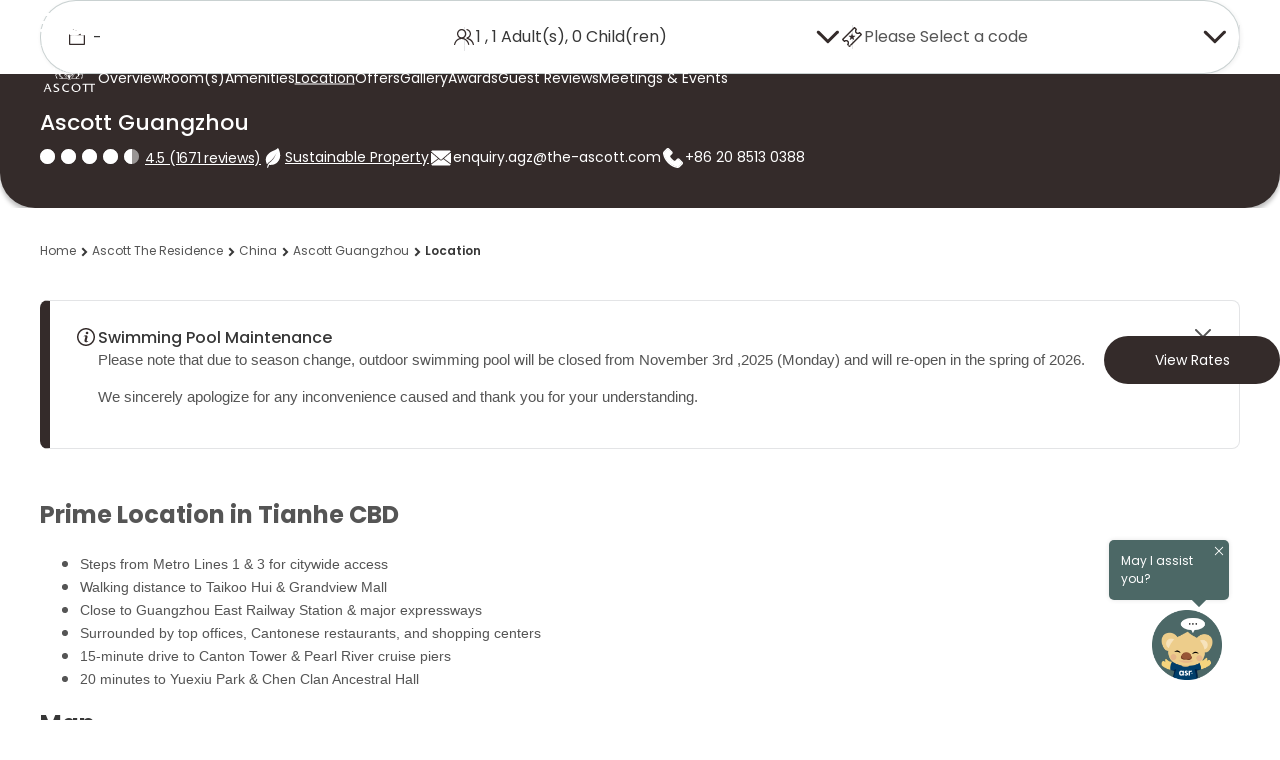

--- FILE ---
content_type: text/html;charset=utf-8
request_url: https://www.discoverasr.com/en/ascott-the-residence/china/ascott-guangzhou/location
body_size: 73669
content:

<!DOCTYPE HTML>
<html lang="en">

<head>
    <title data-title="LOCATION">Guangzhou Apartments | Ascott Guangzhou in Tianhe District</title>
    <meta name="description" content="Ascott Guangzhou apartments are conveniently located in a neighbourhood of restaurants, shopping centres &amp; local cultural attractions."/>
    <meta name="keywords" content="guangzhou apartments, metropolis, cultural gem, city of flowers, financial hub of Tianhe, glossy office buildings, cantonese restaurants, shopping malls, guangzhou, china"/>
    <meta name="viewport" content="width=device-width, initial-scale=1, shrink-to-fit=no"/>

    
    

    <!-- Facebook and LinkedIn -->
    <meta property="og:site_name" content="ASR - Ascott Star Rewards"/>
    <meta property="og:title" content="Guangzhou Apartments | Ascott Guangzhou in Tianhe District"/>
    <meta property="og:url" content="https://www.discoverasr.com/en/ascott-the-residence/china/ascott-guangzhou/location"/>
    <meta property="og:image" content="https://www.discoverasr.com/content/dam/tal/common/assets/logos/Stay-Your-Way_Assets_Web_Discoverasr.com-Thumbnail-OG-Image_1200x630px.jpg"/>
    
    <meta property="og:type" content="website"/>
    <meta name="og:description" content="Ascott Guangzhou apartments are conveniently located in a neighbourhood of restaurants, shopping centres &amp; local cultural attractions."/>
    <!-- Twitter -->
    <meta name="twitter:card" content="summary_large_image"/>
    <meta name="twitter:title" content="Guangzhou Apartments | Ascott Guangzhou in Tianhe District"/>
    <meta property="twitter:description" content="Ascott Guangzhou apartments are conveniently located in a neighbourhood of restaurants, shopping centres &amp; local cultural attractions."/>
    <meta property="twitter:image" content="https://www.discoverasr.com/content/dam/tal/common/assets/logos/Stay-Your-Way_Assets_Web_Discoverasr.com-Thumbnail-OG-Image_1200x630px.jpg"/>
    
    <link rel="icon" href="/content/dam/tal/icons/favicon.png" type="image/png"/>
    
    
    
    
    
    
    
        <!-- TrustARC -->
    
    <script src="https://consent.trustarc.com/autoblockasset/core.min.js?domain=the-ascott-iab.com" fetchpriority='high'></script>
    <script src="https://consent.trustarc.com/autoblockoptout?domain=the-ascott-iab.com" fetchpriority='high'></script>
    <!-- OneLink Script -->
    
        <script referrerpolicy="no-referrer-when-downgrade" type="text/javascript" src="https://www.onelink-edge.com/moxie.min.js" data-oljs="P0217-0889-9581-7DBE"></script>
    
    <!-- End OneLink Script -->

    <!-- AA Script -->
    <script src="https://assets.adobedtm.com/440ed6980615/0f159678055d/launch-00256e595446.min.js" async></script>
    <!-- End AA Script -->

    
    
    
    

    
    
    <script>
        window.MSInputMethodContext &&
            document.documentMode &&
            document.write('<script src="/etc.clientlibs/ascott/discoverasr/clientlibs/clientlib-site/resources/ie11/ie11CustomProperties.min.js" async><\/script>');
    </script>
    
        <!-- Booking Global Variable -->
        <script>
            var BOOKING = BOOKING || {};
            BOOKING.IS_HOME_PAGE = "false";
            BOOKING.IS_BOOKING_FLOW = "false";
            BOOKING.IS_BRAND_NAME = "discoverasr";
            BOOKING.IS_SHOW_ANNOUN = "false";
            BOOKING.ANNOUN_DESCRIPTION = ""; // Richtext data
            BOOKING.IS_CONFIRMATION = "false";
            BOOKING.IS_PROPERTY_LISTING_PAGE = "false";
            var GLOBAL_KEY = GLOBAL_KEY || {};
            GLOBAL_KEY.IA_APARTMENT_DIMENSION = "{apartment_size_sqm} sqm \/ {apartment_size_sqft} sqft ";

            GLOBAL_KEY.DATETIME = GLOBAL_KEY.DATETIME || {};
            GLOBAL_KEY.DATETIME.WEEKDAY = {
                MINIMAL: [
                    "Su",
                    "Mo",
                    "Tu",
                    "We",
                    "Th",
                    "Fr",
                    "Sa",
                ],
                SHORT: [
                    "Sun",
                    "Mon",
                    "Tue",
                    "Wed",
                    "Thu",
                    "Fri",
                    "Sat",
                ],
            };
            GLOBAL_KEY.DATETIME.MONTH = {
                SHORT: [
                    "Jan",
                    "Feb",
                    "Mar",
                    "Apr",
                    "May",
                    "Jun",
                    "Jul",
                    "Aug",
                    "Sep",
                    "Oct",
                    "Nov",
                    "Dec",
                ],
                LONG: [
                    "January",
                    "February",
                    "March",
                    "April",
                    "May",
                    "June",
                    "July",
                    "August",
                    "September",
                    "October",
                    "November",
                    "December",
                ],
            };

            // Addthis exclude email option
            var a2a_config = a2a_config || {};
            a2a_config.num_services = 7;
            a2a_config.onclick = false;
            a2a_config.delay = 300;
            a2a_config.exclude_services = ['facebook', 'whatsapp', 'wechat', 'twitter'];
            a2a_config.thanks = {
                postShare: false,
            };

            // Breakpoints
            var BREAKPOINTS = {};
            BREAKPOINTS.MIN_DESKTOP = 1200;
            BREAKPOINTS.MAX_TABLET = 1199;
            BREAKPOINTS.MIN_TABLET = 768;
            BREAKPOINTS.MAX_MOBILE = 767;
            // common loading
            COMMON_LOADING = false;
            // cookie
            var CONFIG_COOKIE = {
                // addthis.com
                COOKIE01: false,
                //adnxs.com
                COOKIE02: false,
                // amazon-adsystem.com
                COOKIE03: false,
                // citadines.com
                COOKIE04: false,
                // exelator.com
                COOKIE05: false,
                // fastapi.net
                COOKIE06: false,
                // flashtalking.com
                COOKIE07: false,
                // google.com
                COOKIE08: false,
                // ipinyou.com
                COOKIE09: false,
                // l.qq.com
                COOKIE10: false,
                // linkedin.com
                COOKIE11: false,
                // matterport.com
                COOKIE12: false,
                // ml314.com
                COOKIE13: false,
                // mmtro.com
                COOKIE14: false,
                // rlcdn.com
                COOKIE15: false,
                // sojern.com
                COOKIE16: false,
                // somerset.com
                COOKIE17: false,
                // tag.azame.net
                COOKIE18: false,
                // the-ascott.com
                COOKIE19: false,
                // tripadvisor.com
                COOKIE20: false,
                // wcs.naver.com
                COOKIE21: false,
                // www.citadines.com
                COOKIE22: false,
                // www.facebook.com
                COOKIE23: false,
                // www.somerset.com
                COOKIE24: false,
                // www.the-ascott.com
                COOKIE25: false,
                // www.tripadvisor.com
                COOKIE26: false,
                // youku.com
                COOKIE27: false,
                // youtube.com
                COOKIE28: false,
            };
            var IS_PROPERTY_PAGE = "true";
            var AA_PUSHED = [];
            var PAGE_PROPERTY = {};
            PAGE_PROPERTY.PUBLISHED_DATE = "";
            PAGE_PROPERTY.MODIFIED_DATE = "2025-12-29T20:59:22.040+08:00";
            var TAL = TAL || {};
            TAL.FLAG = TAL.FLAG || {};
            TAL.FLAG.USE_GOOGLE_MAP = true;
        </script>
        <!-- End Booking Global Variable -->
    
    <!-- FPID -->
    <script>
        function getCookie(cname) {
            var name = cname + '=';
            var decodedCookie = decodeURIComponent(document.cookie);
            var ca = decodedCookie.split(';');
            for (var i = 0; i < ca.length; i++) {
                var c = ca[i];
                while (c.charAt(0) == ' ') {
                    c = c.substring(1);
                }
                if (c.indexOf(name) == 0) {
                    return c.substring(name.length, c.length);
                }
            }
            return '';
        }
        function setFpidCookie() {
            try {
                fetch('/bin/discoverasr/aep/fpid?nocache=true', {
                    method: 'GET',
                    headers: {
                        'Cache-Control': 'no-store'
                    }
                })
                    .then((response) => response.json())
                    .then((data) => {
                        console.log(data.success);
                    });
            } catch (err) {
                console.log(err);
            }
        }

        const ADVERTISING_COOKIE = '2';
        const enableFpidCookie = getCookie('notice_gdpr_prefs').endsWith(':') ? getCookie('notice_gdpr_prefs').slice(0, -1).split(',').includes(ADVERTISING_COOKIE) : false;

        if (enableFpidCookie) {
            setFpidCookie();
        }
    </script>
    <!-- Redirect -->
        <script>
        getRedirectParam().then(PREFIX_LIST => {
            function isMatch(key) {
                return PREFIX_LIST.some((prefix) => key && key.startsWith(prefix));
            }

            function appendUtmToUrl(url, utmParams) {
                if (!utmParams || Object.keys(utmParams).length === 0) {
                    return url;
                }
                try {
                    const urlObj = new URL(url, window.location.origin);
                    Object.entries(utmParams).forEach(([key, value]) => {
                        if (!urlObj.searchParams.has(key)) {
                            urlObj.searchParams.append(key, value);
                        }
                    });
                    return urlObj.toString();
                } catch (e) {
                    let separator = url.includes('?') ? '&' : '?';
                    let params = Object.entries(utmParams)
                        .map(([key, value]) => `=`)
                        .join('&');
                    return url + separator + params;
                }
            }

            function attachUtmToLinks() {
                let storedUtmParameter = sessionStorage.getItem('storedUtmParameter');
                if (!storedUtmParameter) return;
                let utmParams = JSON.parse(storedUtmParameter);
                const currentOrigin = window.location.origin;
                document.querySelectorAll('a[href]').forEach(link => {
                    try {
                        const linkUrl = new URL(link.href, currentOrigin);
                        if (linkUrl.origin === currentOrigin) {
                            let hasUtm = false;
                            Object.keys(utmParams).forEach(key => {
                                if (linkUrl.searchParams.has(key)) {
                                    hasUtm = true;
                                }
                            });
                            if (!hasUtm) {
                                link.href = appendUtmToUrl(link.href, utmParams);
                            }
                        }
                    } catch (err) {}
                });
                function interceptLinkEvent(e) {
                    let target = e.target;
                    while (target && target.tagName !== 'A') {
                        target = target.parentElement;
                    }
                    if (target && target.tagName === 'A' && target.href) {
                        try {
                            const linkUrl = new URL(target.href, currentOrigin);
                            if (linkUrl.origin === currentOrigin) {
                                let hasUtm = false;
                                Object.keys(utmParams).forEach(key => {
                                    if (linkUrl.searchParams.has(key)) {
                                        hasUtm = true;
                                    }
                                });
                                if (!hasUtm) {
                                    target.href = appendUtmToUrl(target.href, utmParams);
                                }
                            }
                        } catch (err) {}
                    }
                }
                document.addEventListener('click', interceptLinkEvent, true);
                document.addEventListener('mousedown', interceptLinkEvent, true);
                document.addEventListener('auxclick', interceptLinkEvent, true);
            }

            if (PREFIX_LIST && PREFIX_LIST.length > 0) {
                let isDetected = false;
                let queryParameter = window.location.search;
                let targetParameter = {};

                if (queryParameter) {
                    if (queryParameter.startsWith('?')) {
                        queryParameter = queryParameter.substring(1);
                    }
                    let paramArray = queryParameter.split('&');
                    let utmStarted = false;
                    
                    paramArray.forEach((item) => {
                        let firstEqualIndex = item.indexOf('=');
                        if (firstEqualIndex === -1) return;
                        
                        let key = item.substring(0, firstEqualIndex);
                        let value = item.substring(firstEqualIndex + 1);
                        
                        // Check if this is a UTM parameter
                        if (isMatch(key)) {
                            isDetected = true;
                            utmStarted = true;
                        }
                        
                        // Only store from UTM parameter onwards
                        if (utmStarted) {
                            targetParameter[key] = value;
                        }
                    });
                    if (isDetected) {
                        sessionStorage.setItem('storedUtmParameter', JSON.stringify(targetParameter));
                        if (document.readyState === 'loading') {
                            document.addEventListener('DOMContentLoaded', attachUtmToLinks);
                        } else {
                            attachUtmToLinks();
                        }
                    } else {
                        // Only remove if user manually removed UTM from current page (same path)
                        const currentPath = window.location.pathname;
                        const referrerPath = document.referrer ? new URL(document.referrer).pathname : '';
                        if (currentPath === referrerPath) {
                            // User refreshed or edited URL on same page - respect their choice
                            sessionStorage.removeItem('storedUtmParameter');
                        }
                        // Otherwise keep sessionStorage for redirect() to use
                    }
                } else {
                    // No query params - only remove if on same page (user manually removed)
                    const currentPath = window.location.pathname;
                    const referrerPath = document.referrer ? new URL(document.referrer).pathname : '';
                    if (currentPath === referrerPath) {
                        sessionStorage.removeItem('storedUtmParameter');
                    }
                    // Otherwise keep sessionStorage for redirect() to use
                }
            }
        });
    
        function isMatch(key) {
            return PREFIX_LIST.some((prefix) => key && key.startsWith(prefix));
        }
    
        function redirect() {
            let storedUtmParameter = sessionStorage.getItem('storedUtmParameter');
            if (storedUtmParameter) {   // there is parameter under session storage
                storedUtmParameter = JSON.parse(storedUtmParameter);
                let newQueryParameter = buildQueryParameter(storedUtmParameter);
                if (newQueryParameter) {
                    // redirect to new url with correct query parameter
                    window.location.search = newQueryParameter;
                }
            }
        }
    
        function buildQueryParameter(storedUtmParameter) {
            let queryParameter = window.location.search;	// parameters under opened page
            if (Object.keys(storedUtmParameter).length) {
                let newSearch = queryParameter || '?';  // stored parameter is appended as the last one
                if(newSearch != '?'){
                    Object.entries(storedUtmParameter).forEach((entry) => {
                        newSearch += '&' + entry[0] + '=' + entry[1];
                    });
                } else {
                    Object.entries(storedUtmParameter).forEach((entry) => {
                        newSearch += entry[0] + '=' + entry[1] + '&';
                    });
                }
                if(newSearch && newSearch[newSearch.length-1] == '&'){
                    newSearch = newSearch.substring(0,newSearch.length -1);
                }
    
                return newSearch;
            }
            return null;
        }
        
        async function getRedirectParam() {
            try {
                const response = await fetch("/apis/discoverasr/configs/campaign-params.json");
                if (response.ok) {
                    const data = await response.json();
                    return data;
                }
            } catch (err) {
                console.log(err);
            }
            return [];
        }
</script>
    <!-- Third party -->
    <script>
        var TAL = TAL || {};
        TAL.KEY = TAL.KEY || {};
        TAL.KEY.GOOGLE_MAP = TAL.KEY.GOOGLE_MAP || "AIzaSyBjcjbdqhZwCnOlWZY4KrCqEPggV9PRl98";
        TAL.KEY.B_MAP = TAL.KEY.B_MAP || "DBto8ZqBYAOeFYvcpzzf49gQ60GYlZba";
        TAL.KEY.OPEN_STREET_MAP = TAL.KEY.OPEN_STREET_MAP || "pk.eyJ1IjoiYXNjb3R0LW9tIiwiYSI6ImNqbG9uNjFrMTFwaHgzcXJ6ZGhtZ2RwaG4ifQ.y9nM1VUMhZkZujtcZcVTxw";
        TAL.KEY.ASCOTT_SERVICE = TAL.KEY.ASCOTT_SERVICE || "69a18c02ec4d4e90a8be1ff8927ea380";
        TAL.END_POINT = TAL.END_POINT || {};
        TAL.END_POINT.ASCOTT_SERVICE =
            TAL.END_POINT.ASCOTT_SERVICE || "https://api.the-ascott.com/ascott";
        TAL.END_POINT.REDDOT = TAL.END_POINT.REDDOT || "https://secure.reddotpayment.com";
        TAL.END_POINT.ODX_SERIVCE = TAL.END_POINT.ODX_SERIVCE || ""

        TAL.ODX_MIGRATION = TAL.ODX_MIGRATION || {};
        TAL.ODX_MIGRATION.END_POINT = TAL.ODX_MIGRATION.END_POINT || "https://api.capitaland.com/lodging";
        TAL.ODX_MIGRATION.CLIENT_ID = TAL.ODX_MIGRATION.CLIENT_ID || "6913d9a9a9ba4c32be0a2a3f90c62320";
        TAL.ODX_MIGRATION.CLIENT_SECRET = TAL.ODX_MIGRATION.CLIENT_SECRET || "52E52A2007ba4fF6A40b89F48Ab600dd";
        TAL.ODX_MIGRATION.HEXA_CLIENT_ID = TAL.ODX_MIGRATION.HEXA_CLIENT_ID || "";
        TAL.ODX_MIGRATION.HEXA_CLIENT_SECRET = TAL.ODX_MIGRATION.HEXA_CLIENT_SECRET || "";
        TAL.APP_ID = TAL.APP_ID || {};
        TAL.APP_ID.FACEBOOK = TAL.APP_ID.FACEBOOK || "165863084574";
        TAL.APP_ID.GOOGLE = TAL.APP_ID.GOOGLE || "352273145209-f509ban0i8vsm4qh8k3s98827afc6lmm.apps.googleusercontent.com";
        TAL.APP_ID.INSTAGRAM = TAL.APP_ID.INSTAGRAM || "3afbb2ba23654f11828ba92694a714cd";
        TAL.APP_ID.WEIBO = TAL.APP_ID.WEIBO || "2923885279";
        TAL.APP_ID.MECHANT = TAL.APP_ID.MECHANT || "0000024088";

        TAL.SECRET_KEY = TAL.SECRET_KEY || {};
        TAL.SECRET_KEY.WEIBO = TAL.SECRET_KEY.WEIBO || "";

        TAL.USER_ID = TAL.USER_ID || {};
        TAL.USER_ID.WEIBO = TAL.USER_ID.WEIBO || "";
        TAL.ROOT_PATH = 'ascott';

        TAL.KEY.BRAZE_SDK = TAL.KEY.BRAZE_SDK || "86339387-16da-4b97-84d9-87a843fc8342"
        TAL.END_POINT.BRAZE_SDK = TAL.END_POINT.BRAZE_SDK || "sdk.iad-07.braze.com"

        TAL.KEY.GOOGLE_STATIC_MAP_KEY = TAL.KEY.GOOGLE_STATIC_MAP_KEY || "AIzaSyBjcjbdqhZwCnOlWZY4KrCqEPggV9PRl98";
        TAL.KEY.BAIDU_STATIC_MAP_KEY = TAL.KEY.BAIDU_STATIC_MAP_KEY || "zUySPnBRHFDnsHgmGZ1aSdeob8IypGvF";

        //Preconnect third-party domains\\
        let needOneLinkScript = document.documentElement.lang === "en" || document.documentElement.lang === "ar";
        let oneLinkScript = "https://www.onelink-edge.com/moxie.min.js";
        if (needOneLinkScript && URL.canParse(oneLinkScript)) {
            let oneLinkDomain = new URL(oneLinkScript).origin;
            const linkElementToPreconnectOneLink = document.createElement('link');
            linkElementToPreconnectOneLink.rel = 'preconnect';
            linkElementToPreconnectOneLink.href = oneLinkDomain;
            document.head.appendChild(linkElementToPreconnectOneLink);
        }
        let isProd = "";
        let capitalandDomain = 'https://api-uat.capitaland.com';
        let ascottDomain = 'https://napi.the-ascott.com';
        if (isProd) {
            capitalandDomain = 'https://api.capitaland.com';
            ascottDomain = 'https://api.the-ascott.com';
        }
        const linkElementToPreconnectCapitaland = document.createElement('link');
        linkElementToPreconnectCapitaland.rel = 'preconnect';
        linkElementToPreconnectCapitaland.href = capitalandDomain;
        document.head.appendChild(linkElementToPreconnectCapitaland);

        const linkElementToPreconnectAscott = document.createElement('link');
        linkElementToPreconnectAscott.rel = 'preconnect';
        linkElementToPreconnectAscott.href = ascottDomain;
        document.head.appendChild(linkElementToPreconnectAscott);

        const linkElementToDNSPrefetchCapitaland = document.createElement('link');
        linkElementToDNSPrefetchCapitaland.rel = 'dns-prefetch';
        linkElementToDNSPrefetchCapitaland.href = capitalandDomain;
        document.head.appendChild(linkElementToDNSPrefetchCapitaland);

        const linkElementToDNSPrefetchAscott = document.createElement('link');
        linkElementToDNSPrefetchAscott.rel = 'dns-prefetch';
        linkElementToDNSPrefetchAscott.href = ascottDomain;
        document.head.appendChild(linkElementToDNSPrefetchAscott);
    </script>

    <!-- GTM -->
    
  
  
  <script>
    var visitingType = 'property-widget';
    if (visitingType != '') {
      sessionStorage.setItem('visitingType', visitingType);
    }
  </script>
  <!-- Functions For Implement Datalayer -->
  <script>
    function getCookieValueByName(cookieName) {
      if (document.cookie.length > 0) {
        let cookieStart = document.cookie.indexOf(cookieName + "=");
        if (cookieStart != -1) {
          cookieStart = cookieStart + cookieName.length + 1;
          let cookieEnd = document.cookie.indexOf(";", cookieStart);
          if (cookieEnd == -1) {
            cookieEnd = document.cookie.length;
          }
          return decodeURI(document.cookie.substring(cookieStart, cookieEnd));
        }
      }
      return "";
    }
    function getUserTier() {
      let userTier = sessionStorage.getItem('userAvailablePoints')
      return userTier ? JSON.parse(userTier).currentTier : '';
    }
    function getASRMemberID() {
      let userProfile = sessionStorage.getItem('userProfile')
      return userProfile ? JSON.parse(userProfile).memberId : '';
    }
    function getUserType() {
      let userType = 'public';
      let userAccessToken = getCookieValueByName('ia_oQKaJKhTFC'); // replace localstorage
      if (userAccessToken) {
        userType = 'member';
      }
      let bookingSearchData = sessionStorage.getItem('bookingSearchData');
      if (bookingSearchData && bookingSearchData.discountCode) {
        if (bookingSearchData.discountCodeType == 3) {
          userType = 'corporate';
        } else if (bookingSearchData.discountCodeType == 6) {
          userType = 'staff';
        }
      }
      return userType;
    }
    function getASRPointsAvailable() {
      let userAvailablePoints = sessionStorage.getItem('userAvailablePoints');
      return userAvailablePoints ? JSON.parse(userAvailablePoints).currentPoints : '';
    }
  </script>
  <!-- End Functions -->
  <!-- GTM Datalayer -->
  <script>
    var checkIsBooking = 'false';
    var dataLayer = [];
    let trackingJson = {
  "PageType" : "property-location",
  "ChainNm" : "The Ascott Limited",
  "ChainID" : "11971",
  "PropertyName" : "Ascott Guangzhou",
  "HotelID" : "50938",
  "PropertyCity" : "Guangzhou",
  "PropertyCountry" : "China"
};
    if (checkIsBooking == 'false' && trackingJson != '') {
      trackingJson.PageType = trackingJson.PageType,
        trackingJson.ChainNm = 'The Ascott Limited',
        trackingJson.ChainID = '11971',
        trackingJson.UserType = getUserType(),
        trackingJson.ASRMemberID = getASRMemberID(),
        trackingJson.ASRPointsAvailable = getASRPointsAvailable(),
        trackingJson.ASRTier = getUserTier(),
        dataLayer.push(trackingJson);
    }
  </script>
  <!-- End of GTM dataLayer -->
  
  <script>
    (function (w, d, s, l, i) {
      w[l] = w[l] || [];
      w[l].push({ 'gtm.start': new Date().getTime(), event: 'gtm.js' });
      var elements = document.getElementsByTagName(s);
      var f = elements[elements.length - 1];
      var j = d.createElement(s),
        dl = l != 'dataLayer' ? '&l=' + l : '';
      j.async = true;
      j.fetchpriority = 'low';
      j.src = 'https://www.googletagmanager.com/gtm.js?id=' + i + dl;
      f.parentNode.insertBefore(j, f);
    })(window, document, 'script', 'dataLayer', 'GTM-W4WCC3X');
  </script>
  <!--Google Tag Manager -->
  <script>
    (function (w, d, s, l, i) {
      w[l] = w[l] || [];
      w[l].push({ 'gtm.start': new Date().getTime(), event: 'gtm.js' });
      var elements = document.getElementsByTagName(s);
      var f = elements[elements.length - 1];
      var j = d.createElement(s),
        dl = l != 'dataLayer' ? '&l=' + l : '';
      j.async = true;
      j.fetchpriority = 'low';
      j.src = 'https://www.googletagmanager.com/gtm.js?id=' + i + dl;
      f.parentNode.insertBefore(j, f);
    })(window, document, 'script', 'dataLayer', 'GTM-TGP4FNZ');
  </script>
  <!--End Google Tag Manager -->

  <!--Google Tag Manager -->
  <script>
    (function (w, d, s, l, i) {
      w[l] = w[l] || [];
      w[l].push({ 'gtm.start': new Date().getTime(), event: 'gtm.js' });
      var elements = document.getElementsByTagName(s);
      var f = elements[elements.length - 1];
      var j = d.createElement(s),
        dl = l != 'dataLayer' ? '&l=' + l : '';
      j.async = true;
      j.fetchpriority = 'low';
      j.src = 'https://www.googletagmanager.com/gtm.js?id=' + i + dl;
      f.parentNode.insertBefore(j, f);
    })(window, document, 'script', 'dataLayer', 'GTM-TQSFV4P');
  </script>
  <!--End Google Tag Manager -->

  <!-- GTM Datalayer -->
  <script>
    var dataGTM = {
  "PageType" : "property-location",
  "ChainNm" : "The Ascott Limited",
  "ChainID" : "11971",
  "PropertyName" : "Ascott Guangzhou",
  "HotelID" : "50938",
  "PropertyCity" : "Guangzhou",
  "PropertyCountry" : "China"
}
  </script>
  <!-- End of GTM dataLayer -->
  <!-- End Google Tag Manager -->


    <!-- Schema -->
    
    <script type="application/ld+json">
        {
  "@context" : "http://schema.org",
  "@type" : "Hotel",
  "@id" : "https://www.discoverasr.com/en/ascott-the-residence/china/ascott-guangzhou/location#hotel",
  "name" : "Ascott Guangzhou",
  "description" : "Ascott Guangzhou offers premium serviced apartments in the heart of Tianhe Central Business District — the financial and commercial hub of Guangzhou. Designed for business travelers, extended-stay professionals, and leisure guests, we provide seamless access to corporate offices, shopping malls, cultural sites, and metro lines, making it the ideal base for exploring Guangzhou and the Greater Bay Area. Sustainability Commitments We are dedicated to sustainable hospitality:   Carbon Footprint: 21.91 kg/room night Water Footprint: 387.29 L/room night    ",
  "url" : "https://www.discoverasr.com/en/ascott-the-residence/china/ascott-guangzhou/location",
  "priceRange" : "$ Rates Vary (Save more by booking direct with Ascott Star Rewards)",
  "logo" : "https://www.discoverasr.com/content/dam/tal/common/assets/logos/brands/ascott/logo-ascott-en.png",
  "image" : "https://www.discoverasr.com/content/dam/tal/media/images/properties/china/guangzhou/ascott-guangzhou/overview/sr_china_guangzhou_asc_1902x425.jpg",
  "address" : {
    "@type" : "PostalAddress",
    "addressCountry" : "China",
    "addressLocality" : "No 73. Tianhedong Road, Tianhe District, Guangzhou 510630, China",
    "streetAddress" : "No. 73 Tianhedong Road, Tianhe District, Guangzhou 510630, China"
  },
  "geo" : {
    "@type" : "GeoCoordinates",
    "latitude" : "113.3331955990",
    "longitude" : "23.1354616900"
  },
  "telephone" : "+86 20 8513 0388",
  "email" : "frontoffice.agz@the-ascott.com",
  "checkinTime" : "14:00",
  "checkoutTime" : "12:00",
  "paymentAccepted" : ["American Express", "Diners Club", "JCB", "Master Card", "Visa"],
  "availableLanguage" : ["Chinese", "English", "Japanese"],
  "award" : ["Certificate of Excellence 2017", "Guest Review Awards 2016", "Customer Review Award 2024"],
  "amenityFeature" : [{
    "@type" : "LocationFeatureSpecification",
    "value" : true,
    "name" : "Wireless internet connectivity (WiFi)"
  }, {
    "@type" : "LocationFeatureSpecification",
    "value" : true,
    "name" : "In-room electronic safe"
  }, {
    "@type" : "LocationFeatureSpecification",
    "value" : true,
    "name" : "Daily breakfast"
  }, {
    "@type" : "LocationFeatureSpecification",
    "value" : true,
    "name" : "Swimming pool"
  }, {
    "@type" : "LocationFeatureSpecification",
    "value" : true,
    "name" : "Laundry & dry cleaning services"
  }, {
    "@type" : "LocationFeatureSpecification",
    "value" : true,
    "name" : "Business centre services"
  }, {
    "@type" : "LocationFeatureSpecification",
    "value" : true,
    "name" : "Broadband internet access"
  }, {
    "@type" : "LocationFeatureSpecification",
    "value" : true,
    "name" : "Courier services"
  }, {
    "@type" : "LocationFeatureSpecification",
    "value" : true,
    "name" : "Children’s playroom"
  }, {
    "@type" : "LocationFeatureSpecification",
    "value" : true,
    "name" : "Steam room"
  }, {
    "@type" : "LocationFeatureSpecification",
    "value" : true,
    "name" : "Gymnasium"
  }, {
    "@type" : "LocationFeatureSpecification",
    "value" : true,
    "name" : "Aerobics room"
  }, {
    "@type" : "LocationFeatureSpecification",
    "value" : true,
    "name" : "Residents' programmes"
  }, {
    "@type" : "LocationFeatureSpecification",
    "value" : true,
    "name" : "Sauna room"
  }, {
    "@type" : "LocationFeatureSpecification",
    "value" : true,
    "name" : "Barbecue area"
  }, {
    "@type" : "LocationFeatureSpecification",
    "value" : true,
    "name" : "24-hour security & CCTV"
  }, {
    "@type" : "LocationFeatureSpecification",
    "value" : true,
    "name" : "Electronic key card access"
  }, {
    "@type" : "LocationFeatureSpecification",
    "value" : true,
    "name" : "Carpark"
  }, {
    "@type" : "LocationFeatureSpecification",
    "value" : true,
    "name" : "24-hour reception"
  }, {
    "@type" : "LocationFeatureSpecification",
    "value" : true,
    "name" : "Housekeeping service"
  }, {
    "@type" : "LocationFeatureSpecification",
    "value" : true,
    "name" : "Airport transfer service"
  }],
  "brand" : {
    "@type" : "Brand",
    "name" : "Ascott The Residence",
    "url" : "/en/our-brands",
    "logo" : "https://www.discoverasr.com/content/dam/tal/common/assets/logos/brands/ascott/logo-ascott-en.png.transform/ascott-lowres/image.png"
  },
  "parentOrganization" : {
    "@type" : "Corporation",
    "url" : "https://www.capitaland.com/international/en.html",
    "name" : "CapitaLand Limited",
    "logo" : "https://www.capitaland.com/content/dam/capitaland-common/logos/standard.svg",
    "@id" : "https://www.capitaland.com/#org"
  },
  "contactpoint" : {
    "@type" : "ContactPoint",
    "contactType" : "Reservations",
    "telephone" : "+86 20 8513 0388",
    "email" : "enquiry.agz@the-ascott.com",
    "availableLanguage" : ["Chinese", "English", "Japanese"]
  },
  "potentialAction" : {
    "@type" : "ReserveAction",
    "target" : {
      "@type" : "EntryPoint",
      "url" : "https://www.discoverasr.com/en/booking/property-listing/booking-journey?hotel=50938",
      "actionPlatform" : ["http://schema.org/DesktopWebPlatform", "http://schema.org/IOSPlatform", "http://schema.org/AndroidPlatform"]
    },
    "result" : {
      "@type" : "LodgingReservation",
      "name" : "Book a stay at Ascott Guangzhou"
    }
  }
}
    </script>
    
    <!-- Deeplink -->
    <script>
        var DEEPLINK = DEEPLINK || {};
        DEEPLINK.LOGIN = "true"
    </script>
    <!-- Canonical -->
    <link rel="canonical" href="https://www.discoverasr.com/en/ascott-the-residence/china/ascott-guangzhou/location"/>
    
        
            
            <link rel="alternate" href="https://www.discoverasr.com/en/ascott-the-residence/china/ascott-guangzhou/location" hreflang="x-default"/>
        
        
        
            
            <link rel="alternate" href="https://www.discoverasr.com/en/ascott-the-residence/china/ascott-guangzhou/location" hreflang="en-us"/>
        
    
        
        
        
            
            <link rel="alternate" href="https://www.discoverasr.com.cn/ascott-the-residence/china/ascott-guangzhou/location" hreflang="zh-cn"/>
        
    
    <!-- Accordion -->
    

    
    
    

    

    
    <script src="/etc.clientlibs/core/wcm/components/commons/site/clientlibs/container.min.ACSHASH0a6aff292f5cc42142779cde92054524.js"></script>
<script src="/etc.clientlibs/ascott/discoverasr/clientlibs/clientlib-site.min.ACSHASH4e828a70418a3e1fd4c46a233b3843fd.js"></script>


    
    <link rel="stylesheet" href="/etc.clientlibs/ascott/discoverasr/clientlibs/clientlib-site.min.ACSHASH2680022f5aa77f90468137c162b8fde6.css" type="text/css">
<link rel="stylesheet" href="/etc.clientlibs/ascott/discoverasr/clientlibs/clientlib-base.min.ACSHASHfef43d9925f4661ad5138946364e75cb.css" type="text/css">


    
    

</head>

<body class="page discoverasr-property-template  revertMode  ">
  
  
  
    <link href="/apps/ascott/discoverasr/servlet/brand/color.ascott-the-residence.css" rel="stylesheet"/>
  

  
<!-- Google Tag Manager (noscript) -->
<noscript>
  <iframe sandbox src="https://www.googletagmanager.com/ns.html?id=" height="0" width="0" style="display: none; visibility: hidden" title="Google tag 1"></iframe>
</noscript>
<noscript>
  <iframe sandbox src="https://www.googletagmanager.com/ns.html?id=" height="0" width="0" style="display: none; visibility: hidden" title="Google tag 2"></iframe>
</noscript>
<noscript>
  <iframe sandbox src="https://www.googletagmanager.com/ns.html?id=" height="0" width="0" style="display: none; visibility: hidden" title="Google tag 3"></iframe>
</noscript>
  <!-- Main Body -->
  <div id="consent_blackbar"></div>
  


<div id="app">
  <div>
    <div>
      <div class="container-structure">
        <div class="root container responsivegrid asr-property-overview">

    
    <div id="container-1949599a94" class="cmp-container">
        


<div class="aem-Grid aem-Grid--12 aem-Grid--default--12 ">
    
    <div class="navigation aem-GridColumn aem-GridColumn--default--12">

<div class="navigation-cmp navigation-container transparent-mode" data-component-id="89c1b2ea-0b09-45b2-b8bc-fc12841c7904" data-component-title="Navigation" data-transparent-mode="transparentMode">
    <div class="default-navigation" data-property-page>
        
    
        
    

    
    
    <div class="asr-top-menu-sentinel"></div>
    <div class="asr-top-menu--wrapper font-body-2 default-transparent-mode">
        <asr-top-menu is-booking-flow="false" alt-logo-nav="Discover ASR EN" url-logo-nav="/en" btn-search-book-text="Search &amp; Book" btn-search-book-alt="Search &amp; Book" home-title="Home" sign-out-title="Sign Out" sign-in-title="Sign in" join-now-title="Join Now" label-welcome="Welcome" join-now-ascott-star="Join Ascott Star Rewards" join-now-link="/en/sign-up" your-cart-empty-msg="You have not selected any apartments / rooms for your itinerary." adult="Adult" adults="Adult(s)" child="Child" children="Child(ren)" your-cart="Your Cart" no-label="No" yes-label="Yes" white-logo="/content/dam/tal/media/images/general/ia_pic/Brand logo ASR 2.svg" grey-logo="/content/dam/tal/media/images/general/ia_pic/ASR Logo Expanded Menu.svg" ok-btn="Ok" label-guest-shopping-cart-error="Selected item(s) in Your Cart has reached timeout. Do you want to reselect your apartment/room(s)?" label-error-message-select-apartment-multi-tabs="Your current item has been updated to a new selection. This page will be refresh and please proceed to confirmation again" label-error-message-reload-multi-tabs="Your Shopping Cart has been updated to a new selection. Do you want to proceed with the selected apartments?" label-error-message-cart-empty-multi-tabs="All selected items in Your Cart have been removed. This page will be refreshed and please search again" :menu-items="[{&#34;text&#34;:&#34;Dashboard&#34;,&#34;href&#34;:&#34;/en/member/user-profile#dashboard&#34;,&#34;showNewLabelLoginMenu&#34;:&#34;false&#34;},{&#34;text&#34;:&#34;My Reservations&#34;,&#34;href&#34;:&#34;/en/member/user-profile#reservation&#34;,&#34;showNewLabelLoginMenu&#34;:&#34;false&#34;},{&#34;text&#34;:&#34;My Account Activity&#34;,&#34;href&#34;:&#34;/en/member/user-profile#accountActivity&#34;,&#34;showNewLabelLoginMenu&#34;:&#34;false&#34;},{&#34;text&#34;:&#34;My Account Details&#34;,&#34;href&#34;:&#34;/en/member/user-profile#accountDetail&#34;,&#34;showNewLabelLoginMenu&#34;:&#34;false&#34;},{&#34;text&#34;:&#34;My Account Preferences&#34;,&#34;href&#34;:&#34;/en/member/user-profile#accountPreferences&#34;,&#34;showNewLabelLoginMenu&#34;:&#34;false&#34;},{&#34;text&#34;:&#34;My Vouchers&#34;,&#34;href&#34;:&#34;/en/member/user-profile#voucher&#34;,&#34;showNewLabelLoginMenu&#34;:&#34;false&#34;},{&#34;text&#34;:&#34;Refer \u0026 Get Rewarded&#34;,&#34;href&#34;:&#34;/en/member/user-profile#referralProgram&#34;,&#34;showNewLabelLoginMenu&#34;:&#34;false&#34;}]" property-menu-title="Property Menu" main-menu-title="Main Menu" :hide-top-nav="false" :top-headers="[{&#34;id&#34;:0,&#34;topHeaderContent&#34;:&#34;My Cart&#34;,&#34;topHeaderLink&#34;:&#34;/#&#34;,&#34;topHeaderIcon&#34;:&#34;/content/dam/tal/icons/ico-nav-cart-counter.svg&#34;,&#34;topHeaderAlignment&#34;:&#34;Right&#34;},{&#34;id&#34;:1,&#34;topHeaderContent&#34;:&#34;Find My Reservation&#34;,&#34;topHeaderLink&#34;:&#34;https://www.discoverasr.com/en/booking/property-listing/search-for-reservation&#34;,&#34;topHeaderIcon&#34;:&#34;/content/dam/tal/media/images/general/ia/Icon_find_reservation.svg&#34;,&#34;topHeaderAlignment&#34;:&#34;Left&#34;}]" revert-mode="revertMode" :label-modal-guest-expred-cart="{
  &#34;labelSummaryFooter&#34; : &#34;Please re-select your apartment(s)&#34;,
  &#34;labelSummaryContent&#34; : &#34;You will be redirected to the Search Results page.&#34;,
  &#34;labelSummaryHeader&#34; : &#34;Your cart has expired&#34;
}" :label-modal-expred-card="{
  &#34;labelContent&#34; : &#34;The item(s) you have selected has expired.&#34;,
  &#34;labelSummaryFooter&#34; : &#34;again to see the latest prices and availability.&#34;,
  &#34;labelHeader&#34; : &#34;Your selection(s) has expired&#34;,
  &#34;labelFooter&#34; : &#34;Please reselect your apartment(s) / room(s)&#34;,
  &#34;labelSummaryContent&#34; : &#34;You will be redirected to homepage. Please search&#34;,
  &#34;btnOk&#34; : &#34;Ok&#34;,
  &#34;labelSummaryHeader&#34; : &#34;Your cart has expired&#34;
}" label-sabre-price-change="The price has changed. Page will be refreshed to show the new price, please check before confirming the reservation." apartment-label="IA_APARTMENTS" transparent-mode>
            <template slot="AsrTopHeaderSelectLanguage">
                
  
    


<asr-top-select-language :languages="[{&#34;hrefLangCode&#34;:&#34;en-us&#34;,&#34;languageSelectionUrl&#34;:&#34;/content/discoverasr/en/ascott-the-residence/china/ascott-guangzhou/location&#34;,&#34;hrefLangUrl&#34;:&#34;/content/discoverasr/en/ascott-the-residence/china/ascott-guangzhou/location&#34;,&#34;activeLanguage&#34;:true,&#34;languageSelectionContentEN&#34;:&#34;English&#34;,&#34;languageSelectionContent&#34;:&#34;English&#34;,&#34;languageSelectionFlag&#34;:&#34;icon icon-flag icon-language-en&#34;},{&#34;hrefLangCode&#34;:&#34;zh-cn&#34;,&#34;languageSelectionUrl&#34;:&#34;/content/discoverasr/zh/ascott-the-residence/china/ascott-guangzhou/location&#34;,&#34;hrefLangUrl&#34;:&#34;/content/discoverasr/zh/ascott-the-residence/china/ascott-guangzhou/location&#34;,&#34;activeLanguage&#34;:false,&#34;languageSelectionContentEN&#34;:&#34;中文&#34;,&#34;languageSelectionContent&#34;:&#34;中文&#34;,&#34;languageSelectionFlag&#34;:&#34;icon icon-flag icon-language-zh&#34;}]" config-china-domain="https://www.discoverasr.com.cn" config-row-domain="https://www.discoverasr.com" config-redirection-dsl-url="/bin/discoverasr/redirection" component-id="caf78fcd-2507-46d5-8b32-5232958cda32" component-title="Language selector">
</asr-top-select-language>

            </template>
            <template slot="AsrTopHeaderSelectCurrency">
                
  
    


<asr-top-select-currency all-currency-label="All currencies" top-currency-label="Top currencies" currency-input-placeholder="Type your keyword..." component-id="da7d4b22-ab5f-4eea-94ae-a2df1f1b95a5" component-title="Currency selector">
</asr-top-select-currency>
            </template>
            <div slot="AsrUtilityBar">
                
    
    


<asr-utility-bar :utility-bar-online-chat="{&#34;icon&#34;:&#34;mark_chat_unread&#34;,&#34;name&#34;:&#34;Online Chat&#34;,&#34;redirectLink&#34;:&#34;/en/contact-us&#34;,&#34;title&#34;:&#34;Online Chat&#34;,&#34;availableDescription&#34;:&#34;Chat agent is available (English)&#34;,&#34;unavailableDescription&#34;:&#34;Chat agent is unavailable&#34;}" :utility-bar-contact-us="{&#34;icon&#34;:&#34;phone&#34;,&#34;name&#34;:&#34;CONTACT US&#34;,&#34;url&#34;:&#34;/en/contact-us&#34;,&#34;title&#34;:&#34;Contact Us&#34;,&#34;description&#34;:&#34;We are here to assist you&#34;}" :utility-bar-scroll-top="{&#34;icon&#34;:&#34;expand_less&#34;,&#34;titleHover&#34;:&#34;Scroll to Top&#34;}" :utility-bar-utility-icon="{&#34;icon&#34;:&#34; headset_mic&#34;,&#34;buttonUtility&#34;:&#34;Support&#34;}" :utility-bar-close-button="{&#34;icon&#34;:&#34;close&#34;,&#34;buttonClose&#34;:&#34;Close&#34;}" language="en" site-name="/etc/asrdatabasemanagement/masterdata/brand/ascott-the-residence" path-service="https://ascottintl.egain.cloud/system/egain/chat/entrypoint/agentAvailability" version="v11" path-ascott="https://ascottintl.egain.cloud/system/templates/chat/ascott/chat.html" path-citadines="https://ascottintl.egain.cloud/system/templates/chat/citadines/chat.html" path-somerset="https://ascottintl.egain.cloud/system/templates/chat/somerset/chat.html" template-ascott="ascott" template-citadines="citadines" template-somerset="somerset" chat-english-agent-online="English chat agent is available" :hide-contact-icon="false"></asr-utility-bar>
            </div>
            <template slot="AsrTopRightUserActions">
                
  
    



<asr-top-right-user-actions policy-google="This site is protected by reCAPTCHA and the Google &lt;u>&lt;a style=&#34;color: #003E6A;&#34; href=&#34;https://policies.google.com/privacy&#34; target=&#34;_blank&#34; rel=&#34;nofollow&#34;>Privacy Policy&lt;/a>&lt;/u> and &lt;u>&lt;a style=&#34;color: #003E6A;&#34; href=&#34;https://policies.google.com/terms&#34; target=&#34;_blank&#34; rel=&#34;nofollow&#34;>Terms of Service&lt;/a>&lt;/u> apply." label-login="Sign in" :label-dash-board="{&#34;titleYouHavePoint&#34;:&#34;You have {Parameter} points!&#34;,&#34;welcome&#34;:&#34;Welcome {Parameter}&#34;}" label-register="Join" label-logout="Sign Out" login-logo="/content/dam/tal/common/assets/logos/brands/ascott/logo-ascott.png" login-logo-alt="Logo of Ascott Residence" login-logo-link="/en" login-left-logo="/content/dam/tal/common/assets/logos/brands/ascott/asr_ascottstarrewards.png" login-left-logo-alt="Logo of ASR - Ascott Star Rewards Programme" login-left-logo-link="/en" forgot-password-left-logo="/content/dam/tal/common/assets/logos/brands/ascott/asr_ascottstarrewards.png.transform/ascott-lowres/image.png" forgot-password-left-logo-alt="Ascott Lowres Image" forgot-password-logo="/content/dam/tal/common/assets/logos/brands/ascott/asr_ascottstarrewards.png.transform/ascott-lowres/image.png" forgot-password-logo-alt="Ascott Lowres Image" forgot-password-title="Forgot password" forgot-password-email="Email Address" forgot-password-email-require="Email Address is required." forgot-password-email-error="We don&#39;t have an account associated with this email address. Please enter a valid email address. " forgot-password-email-placeholder="Enter your email address" forgot-password-instructions="We will email you the instructions to reset your password.&lt;br>" forgot-password-submit="Reset password" forgot-password-return-login="Just remembered? Return to login" forgot-password-action="&lt;p>Thank you for your request.&lt;/p>&lt;span style=&#34;font-size: 0.8125rem;&#34;>If the email address you entered matches our records, an email will be sent to you with further instructions. Please check your inbox and follow the instructions in the email to reset your password.&lt;/span>.&lt;br>" :menu-items="[{&#34;text&#34;:&#34;Dashboard&#34;,&#34;href&#34;:&#34;/en/member/user-profile#dashboard&#34;,&#34;showNewLabelLoginMenu&#34;:&#34;false&#34;},{&#34;text&#34;:&#34;My Reservations&#34;,&#34;href&#34;:&#34;/en/member/user-profile#reservation&#34;,&#34;showNewLabelLoginMenu&#34;:&#34;false&#34;},{&#34;text&#34;:&#34;My Account Activity&#34;,&#34;href&#34;:&#34;/en/member/user-profile#accountActivity&#34;,&#34;showNewLabelLoginMenu&#34;:&#34;false&#34;},{&#34;text&#34;:&#34;My Account Details&#34;,&#34;href&#34;:&#34;/en/member/user-profile#accountDetail&#34;,&#34;showNewLabelLoginMenu&#34;:&#34;false&#34;},{&#34;text&#34;:&#34;My Account Preferences&#34;,&#34;href&#34;:&#34;/en/member/user-profile#accountPreferences&#34;,&#34;showNewLabelLoginMenu&#34;:&#34;false&#34;},{&#34;text&#34;:&#34;My Vouchers&#34;,&#34;href&#34;:&#34;/en/member/user-profile#voucher&#34;,&#34;showNewLabelLoginMenu&#34;:&#34;false&#34;},{&#34;text&#34;:&#34;Refer \u0026 Get Rewarded&#34;,&#34;href&#34;:&#34;/en/member/user-profile#referralProgram&#34;,&#34;showNewLabelLoginMenu&#34;:&#34;false&#34;}]" url-redirect="/en" date="Date" month="Month " year="Year" min-age="18" max-age="100" button-update="Update" date-of-birth="Date of Birth" title="Complete your personal details" description="Complete your personal details and receive your personalized offers." member-redirect-link="/en/member/user-profile#dashboard" :dictionary="{
  &#34;return_login&#34; : &#34;Return to login&#34;,
  &#34;just_remember&#34; : &#34;Just remembered?&#34;,
  &#34;email_format_error&#34; : &#34;Your email format seems wrong.&#34;,
  &#34;ok_button&#34; : &#34;Ok&#34;
}" sign-in-title="Sign in" my-accounts-label="My Accounts" new-label="NEW" :trans="{
  &#34;terms_and_conditions&#34; : &#34;Terms &amp; Conditions&#34;,
  &#34;country_code&#34; : &#34;Country code&#34;,
  &#34;country_of_residence&#34; : &#34;Country/Region of Residence: &#34;,
  &#34;sign_up_msg_resident_eu&#34; : &#34;Are you a resident of EU or Switzerland and are subjected to the EU GDPR?&#34;,
  &#34;options&#34; : [ {
    &#34;value&#34; : true,
    &#34;title&#34; : &#34;Yes&#34;
  }, {
    &#34;value&#34; : false,
    &#34;title&#34; : &#34;No&#34;
  } ],
  &#34;name&#34; : &#34;Name&#34;,
  &#34;last_name&#34; : &#34;Last Name&#34;,
  &#34;country_dropdown_placeholder&#34; : &#34;Select&#34;,
  &#34;error_phone_number_messages&#34; : {
    &#34;format_phone&#34; : &#34;Mobile Number may only contain digits, spaces and dashes.&#34;,
    &#34;max_phone_length&#34; : &#34;Mobile Number must not exceed 20 numbers.&#34;,
    &#34;required&#34; : &#34;Mobile Number is required&#34;,
    &#34;min_phone_length&#34; : &#34;Mobile Number should be at least 6 numbers long.&#34;
  },
  &#34;mobile_number&#34; : &#34;Mobile Number&#34;,
  &#34;first_name&#34; : &#34;First Name&#34;
}" sign-in-title-en="Sign in" label-register-en="Join Now" component-id="f20eb935-455c-4b62-b91d-4749d808356f" component-title="Ascott Login" header-user-with-name="Hi, {first name}" header-user-no-name="Hi, there" user-many-point-count="{_point} Pts" user-none-point-count="{_point} Pt" user-one-point-count="{_point} Pt" user-many-voucher-count="{_voucher} Vouchers" user-none-voucher-count="{_voucher} Vouchers" user-one-voucher-count="{_voucher} Voucher" spend-away-from-next-tier="{currency} {spend_to_next_tier} spend away from the {next_tier} tier!" spend-maintain-to-current-tier="{currency} {spend_to_next_tier} spend to maintain the {current_tier} tier!" tier-classic="Classic" tier-silver="Silver" tier-gold="Gold" tier-platinum="Platinum" tier-diamond="Diamond" btn-ok="Ok" external-url-popup-header="Leaving DiscoverASR.com" external-url-popup-desc="You are now leaving DiscoverASR.com to visit a third-party website.">
  <template slot="hyperlink1">
    
  
  <a href="https://www.discoverasr.com/en/sign-up" target="_self" title="Join" aria-label="Join">
    Join
  </a>

  </template>
</asr-top-right-user-actions>

            </template>
        </asr-top-menu>
        <div class="asr-top-menu-pre-render"></div>
        <div class="asr-top-menu-content--wrapper">
            
                
    
    <div class="asr-main-navigation--wrapper main-navigation--wrapper" data-white-logo="/content/dam/tal/media/images/general/ia_pic/Brand logo ASR 2.svg" data-grey-logo="/content/dam/tal/media/images/general/ia_pic/ASR Logo Expanded Menu.svg" data-alt-logo-nav="Discover ASR EN" data-url-logo-nav="/en" data-component-title="Navigation">
        <div class="asr-main-navigation asr-main-navigation--desktop wrap">
            <asr-top-navigation-search-button btn-search-book-text="Search &amp; Book" btn-close-text="	Close" :hide-top-nav="false" is-booking-flow="false" :is-from-mobile-mode="false"></asr-top-navigation-search-button>
            <div class="wrap-content">
                <a href="/en" data-adobe-directive="true" data-adobe-cta="Discover ASR EN" data-adobe-link="/en" class="asr-main-navigation__logo">
                        
                        <img class="img-header" src="/content/dam/tal/media/images/general/ia_pic/Brand%20logo%20ASR%202.svg" alt="Discover ASR EN"/>
                </a>
                
                    <div class="asr-main-navigation__item">
                        
                        
                            <a class="item-menu" data-sub-menu="true" href="/en/ascott-the-residence/china/ascott-guangzhou/location" onclick="return false;" target="_self">
                                <span>Offers</span>
                            </a>
                            <div class="item-icon">
                                
    <svg width="16" height="16" viewBox="0 0 16 16">
        
        <use xlink:href="/content/dam/tal/svg-icons/svg-icons.svg#icon-arrow-down"></use>
    </svg>

                            </div>
                            <div class="sub-navigation">
                                
    
    <ul class="menu-sub column-list wrap">
        
            
                <div class="menu-sub-item">
                    <a class="brand-category" href="#">
                        <span class="h3">By Destinations</span>
                    </a>
                    
                        <li class="sub-item ourbrand-item body-1" data-is-mobile>
                                <a href="/en/offers?country=france" data-adobe-directive="true" data-adobe-cta="France" data-adobe-link="/en/offers?country=france" data-adobe-heading="" data-adobe-heading-1="Offers" data-adobe-heading-2="By Destinations">France</a>
                                
                            </li>
                    
                        <li class="sub-item ourbrand-item body-1" data-is-mobile>
                                <a href="/en/offers?country=japan" data-adobe-directive="true" data-adobe-cta="Japan" data-adobe-link="/en/offers?country=japan" data-adobe-heading="" data-adobe-heading-1="Offers" data-adobe-heading-2="By Destinations">Japan</a>
                                
                            </li>
                    
                        <li class="sub-item ourbrand-item body-1" data-is-mobile>
                                <a href="/en/offers?country=singapore" data-adobe-directive="true" data-adobe-cta="Singapore" data-adobe-link="/en/offers?country=singapore" data-adobe-heading="" data-adobe-heading-1="Offers" data-adobe-heading-2="By Destinations">Singapore</a>
                                
                            </li>
                    
                        <li class="sub-item ourbrand-item body-1" data-is-mobile>
                                <a href="/en/offers" data-adobe-directive="true" data-adobe-cta="See All Destinations" data-adobe-link="/en/offers" data-adobe-heading="" data-adobe-heading-1="Offers" data-adobe-heading-2="By Destinations">See All Destinations</a>
                                
                            </li>
                    
                </div>
            
        
        
    
        
            
                <div class="menu-sub-item">
                    <a class="brand-category" href="#">
                        <span class="h3">By Categories</span>
                    </a>
                    
                        <li class="sub-item ourbrand-item body-1" data-is-mobile>
                                <a href="/en/offers?category=ASR+Member+Exclusives" data-adobe-directive="true" data-adobe-cta="ASR Member Exclusives" data-adobe-link="/en/offers?category=ASR+Member+Exclusives" data-adobe-heading="" data-adobe-heading-1="Offers" data-adobe-heading-2="By Categories">ASR Member Exclusives</a>
                                
                            </li>
                    
                        <li class="sub-item ourbrand-item body-1" data-is-mobile>
                                <a href="/en/tours-and-experiences" data-adobe-directive="true" data-adobe-cta="Tours and Experiences" data-adobe-link="/en/tours-and-experiences" data-adobe-heading="" data-adobe-heading-1="Offers" data-adobe-heading-2="By Categories">Tours and Experiences</a>
                                
                            </li>
                    
                        <li class="sub-item ourbrand-item body-1">
                                <a href="/en/offers?category=Extended+Stays" data-adobe-directive="true" data-adobe-cta="Extended Stays" data-adobe-link="/en/offers?category=Extended+Stays" data-adobe-heading="" data-adobe-heading-1="Offers" data-adobe-heading-2="By Categories">Extended Stays</a>
                                
                            </li>
                    
                        <li class="sub-item ourbrand-item body-1" data-is-mobile>
                                <a href="/en/offers" data-adobe-directive="true" data-adobe-cta="See Other Categories" data-adobe-link="/en/offers" data-adobe-heading="" data-adobe-heading-1="Offers" data-adobe-heading-2="By Categories">See Other Categories</a>
                                
                            </li>
                    
                </div>
            
        
        
    
        
            
        
        
            <div class="navigation-logo">
                <a href="/en/offers" class="navigation-link" data-adobe-directive="true" data-adobe-cta="See All Offers " data-adobe-link="/en/offers" data-adobe-heading="" data-adobe-heading-1="Offers">
                    <img data-src="/content/dam/tal/media/images/homepage-banner/navigation-menu/EN.jpg" class="navigation-img" alt="See All Offers " loading="lazy"/>
                </a>
                <a href="/en/offers" class="navigation-button" data-adobe-directive="true" data-adobe-cta="See All Brands" data-adobe-link="/en/offers" data-adobe-heading="" data-adobe-heading-1="Offers">
                    See All Brands
                </a>
                <div class="navigation-title">
                    
                </div>
            </div>
        
    </ul>

                            </div>
                        
    
                        
                        
                    </div>
                
                    <div class="asr-main-navigation__item">
                        
                        
    
                        
                            <a class="item-menu" data-sub-menu="true" onclick="return false;" href="/en/ascott-the-residence/china/ascott-guangzhou/location" target="_self">
                                <span>
                                    Brands
                                </span>
                            </a>
                            <div class="item-icon">
                                
    <svg width="16" height="16" viewBox="0 0 16 16">
        
        <use xlink:href="/content/dam/tal/svg-icons/svg-icons.svg#icon-arrow-down"></use>
    </svg>

                            </div>
                            <div class="sub-navigation">
                                
    <ul class="menu-sub image-list wrap">
        
            <li class="link-item">
                <a class="nav-logo" href="/ascott" data-adobe-directive="true" data-adobe-cta="Ascott " data-adobe-link="/ascott" data-adobe-heading="" data-adobe-heading-1="Brands">
                    <img data-src="/content/dam/tal/media/images/brands/ascott10-100.jpg" alt="Ascott " loading="lazy"/>
                </a>
            </li>
        
            <li class="link-item">
                <a class="nav-logo" href="/en/citadines" data-adobe-directive="true" data-adobe-cta="Citadines " data-adobe-link="/en/citadines" data-adobe-heading="" data-adobe-heading-1="Brands">
                    <img data-src="/content/dam/tal/media/images/brands/The-Ascott/the-ascott-limited/web-13-01.jpg" alt="Citadines " loading="lazy"/>
                </a>
            </li>
        
            <li class="link-item">
                <a class="nav-logo" href="/en/lyf" data-adobe-directive="true" data-adobe-cta="lyf" data-adobe-link="/en/lyf" data-adobe-heading="" data-adobe-heading-1="Brands">
                    <img data-src="/content/dam/tal/media/images/mega-nav/Mega-Navigation-lyf-Desktop.jpg" alt="lyf" loading="lazy"/>
                </a>
            </li>
        
            <li class="link-item">
                <a class="nav-logo" href="/en/oakwood" data-adobe-directive="true" data-adobe-cta="Oakwood" data-adobe-link="/en/oakwood" data-adobe-heading="" data-adobe-heading-1="Brands">
                    <img data-src="/content/dam/tal/media/images/brands/oakwood/Oakwood-discover-our-brands-header.jpg" alt="Oakwood" loading="lazy"/>
                </a>
            </li>
        
            <li class="link-item">
                <a class="nav-logo" href="/en/somerset-serviced-residence" data-adobe-directive="true" data-adobe-cta="Somerset" data-adobe-link="/en/somerset-serviced-residence" data-adobe-heading="" data-adobe-heading-1="Brands">
                    <img data-src="/content/dam/tal/media/images/brands/The-Ascott/the-ascott-limited/Somerset2.jpg" alt="Somerset" loading="lazy"/>
                </a>
            </li>
        
            <li class="link-item">
                <a class="nav-logo" href="/en/the-crest-collection" data-adobe-directive="true" data-adobe-cta="The Crest Collection" data-adobe-link="/en/the-crest-collection" data-adobe-heading="" data-adobe-heading-1="Brands">
                    <img data-src="/content/dam/tal/media/images/brands/The-Ascott/the-ascott-limited/web-11-01.jpg" alt="The Crest Collection" loading="lazy"/>
                </a>
            </li>
        
            <li class="link-item">
                <a class="nav-logo" href="/en/the-unlimited-collection" data-adobe-directive="true" data-adobe-cta="The Unlimited Collection" data-adobe-link="/en/the-unlimited-collection" data-adobe-heading="" data-adobe-heading-1="Brands">
                    <img data-src="/content/dam/tal/media/images/brands/TUC2323-2-100.jpg" alt="The Unlimited Collection" loading="lazy"/>
                </a>
            </li>
        
            <li class="link-item">
                <a class="nav-logo" href="/en/fox-hotels" data-adobe-directive="true" data-adobe-cta="Fox Hotels" data-adobe-link="/en/fox-hotels" data-adobe-heading="" data-adobe-heading-1="Brands">
                    <img data-src="/content/dam/tal/media/images/brands/fox/Fox-discover-our-brands-header-image.jpg" alt="Fox Hotels" loading="lazy"/>
                </a>
            </li>
        
            <li class="link-item">
                <a class="nav-logo" href="/en/harris" data-adobe-directive="true" data-adobe-cta="Harris Hotels" data-adobe-link="/en/harris" data-adobe-heading="" data-adobe-heading-1="Brands">
                    <img data-src="/content/dam/tal/media/images/brands/harris/Harris-discover-our-brands-header-image.jpg" alt="Harris Hotels" loading="lazy"/>
                </a>
            </li>
        
            <li class="link-item">
                <a class="nav-logo" href="/en/pop-hotels" data-adobe-directive="true" data-adobe-cta="POP! Hotels" data-adobe-link="/en/pop-hotels" data-adobe-heading="" data-adobe-heading-1="Brands">
                    <img data-src="/content/dam/tal/media/images/brands/pop!/POP!-discover-our-brands-header.jpg" alt="POP! Hotels" loading="lazy"/>
                </a>
            </li>
        
            <li class="link-item">
                <a class="nav-logo" href="/en/preference" data-adobe-directive="true" data-adobe-cta="Preference Hotels" data-adobe-link="/en/preference" data-adobe-heading="" data-adobe-heading-1="Brands">
                    <img data-src="/content/dam/tal/media/images/brands/preference/Preference-discover-our-brands-header-image.jpg" alt="Preference Hotels" loading="lazy"/>
                </a>
            </li>
        
            <li class="link-item">
                <a class="nav-logo" href="/en/quest" data-adobe-directive="true" data-adobe-cta="Quest Apartment Hotels" data-adobe-link="/en/quest" data-adobe-heading="" data-adobe-heading-1="Brands">
                    <img data-src="/content/dam/tal/media/images/mega-nav/Mega-Navigation-Quest-Desktop2-02.jpg" alt="Quest Apartment Hotels" loading="lazy"/>
                </a>
            </li>
        
            <li class="link-item">
                <a class="nav-logo" href="/en/vertu" data-adobe-directive="true" data-adobe-cta="Vertu Hotels" data-adobe-link="/en/vertu" data-adobe-heading="" data-adobe-heading-1="Brands">
                    <img data-src="/content/dam/tal/media/images/brands/vertu/Vertu-discover-our-brands-header-image.jpg" alt="Vertu Hotels" loading="lazy"/>
                </a>
            </li>
        
            <li class="link-item">
                <a class="nav-logo" href="/en/yello" data-adobe-directive="true" data-adobe-cta="Yello Hotels" data-adobe-link="/en/yello" data-adobe-heading="" data-adobe-heading-1="Brands">
                    <img data-src="/content/dam/tal/media/images/brands/yello/Yello-discover-our-brands-header.jpg" alt="Yello Hotels" loading="lazy"/>
                </a>
            </li>
        
            <li class="link-item">
                <a class="nav-logo" href="/en/synergy" data-adobe-directive="true" data-adobe-cta="Synergy " data-adobe-link="/en/synergy" data-adobe-heading="" data-adobe-heading-1="Brands">
                    <img data-src="/content/dam/capitaland-common/logo-2020/Synergy-Nav-Logo.ai.svg" alt="Synergy " loading="lazy"/>
                </a>
            </li>
        
    </ul>

                            </div>
                        
                        
                    </div>
                
                    <div class="asr-main-navigation__item">
                        
                        
                            <a class="item-menu" data-sub-menu="true" href="/en/ascott-the-residence/china/ascott-guangzhou/location" onclick="return false;" target="_self">
                                <span>Destinations</span>
                            </a>
                            <div class="item-icon">
                                
    <svg width="16" height="16" viewBox="0 0 16 16">
        
        <use xlink:href="/content/dam/tal/svg-icons/svg-icons.svg#icon-arrow-down"></use>
    </svg>

                            </div>
                            <div class="sub-navigation">
                                
    
    <ul class="menu-sub column-list wrap">
        
            
                <div class="menu-sub-item">
                    <a class="brand-category" href="#">
                        <span class="h3">Stay Your Way</span>
                    </a>
                    
                        <li class="sub-item ourbrand-item body-1" data-is-mobile>
                                <a href="/en/find-residence/property?view=property" data-adobe-directive="true" data-adobe-cta="Properties by Location" data-adobe-link="/en/find-residence/property?view=property" data-adobe-heading="" data-adobe-heading-1="Destinations" data-adobe-heading-2="Stay Your Way">Properties by Location</a>
                                
                            </li>
                    
                </div>
            
        
        
    
        
            
                <div class="menu-sub-item">
                    <a class="brand-category" href="#">
                        <span class="h3">Discover More</span>
                    </a>
                    
                        <li class="sub-item ourbrand-item body-1" data-is-mobile>
                                <a href="/en/destinations" data-adobe-directive="true" data-adobe-cta="Destination Stories" data-adobe-link="/en/destinations" data-adobe-heading="" data-adobe-heading-1="Destinations" data-adobe-heading-2="Discover More">Destination Stories</a>
                                
                            </li>
                    
                </div>
            
        
        
    
        
            
        
        
            <div class="navigation-logo">
                <a href="#" class="navigation-link" data-adobe-directive="true" data-adobe-cta="Explore destinations" data-adobe-heading="" data-adobe-heading-1="Destinations">
                    <img data-src="/content/dam/tal/media/images/homepage/explore-destinations-1536x700px.jpg" class="navigation-img" alt="Explore destinations" loading="lazy"/>
                </a>
                
                <div class="navigation-title">
                    
                </div>
            </div>
        
    </ul>

                            </div>
                        
    
                        
                        
                    </div>
                
                    <div class="asr-main-navigation__item">
                        
                        
                            <a class="item-menu" data-sub-menu="true" href="/en/ascott-the-residence/china/ascott-guangzhou/location" onclick="return false;" target="_self">
                                <span>Ascott Star Rewards</span>
                            </a>
                            <div class="item-icon">
                                
    <svg width="16" height="16" viewBox="0 0 16 16">
        
        <use xlink:href="/content/dam/tal/svg-icons/svg-icons.svg#icon-arrow-down"></use>
    </svg>

                            </div>
                            <div class="sub-navigation">
                                
    
    <ul class="menu-sub column-list wrap">
        
            
                <div class="menu-sub-item">
                    <a class="brand-category" href="#">
                        <span class="h3">Ascott Star Rewards</span>
                    </a>
                    
                        <li class="sub-item ourbrand-item body-1" data-is-mobile>
                                <a href="/en/member/benefits" data-adobe-directive="true" data-adobe-cta="ASR Member Benefits" data-adobe-link="/en/member/benefits" data-adobe-heading="" data-adobe-heading-1="Ascott Star Rewards" data-adobe-heading-2="Ascott Star Rewards">ASR Member Benefits</a>
                                
                            </li>
                    
                        <li class="sub-item ourbrand-item body-1" data-is-mobile>
                                <a href="/en/member/partner" data-adobe-directive="true" data-adobe-cta="Partner Offers" data-adobe-link="/en/member/partner" data-adobe-heading="" data-adobe-heading-1="Ascott Star Rewards" data-adobe-heading-2="Ascott Star Rewards">Partner Offers</a>
                                
                            </li>
                    
                        <li class="sub-item ourbrand-item body-1" data-is-mobile>
                                <a href="/en/statusmatch" data-adobe-directive="true" data-adobe-cta="Elite Status Match" data-adobe-link="/en/statusmatch" data-adobe-heading="" data-adobe-heading-1="Ascott Star Rewards" data-adobe-heading-2="Ascott Star Rewards">Elite Status Match</a>
                                
                            </li>
                    
                </div>
            
        
        
    
        
            
                <div class="menu-sub-item">
                    <a class="brand-category" href="#">
                        <span class="h3">ASR Member Exclusives</span>
                    </a>
                    
                        <li class="sub-item ourbrand-item body-1" data-is-mobile>
                                <a href="/en/member/ascott-privilege-signatures" data-adobe-directive="true" data-adobe-cta="Ascott Privilege Signatures " data-adobe-link="/en/member/ascott-privilege-signatures" data-adobe-heading="" data-adobe-heading-1="Ascott Star Rewards" data-adobe-heading-2="ASR Member Exclusives">Ascott Privilege Signatures </a>
                                
                            </li>
                    
                        <li class="sub-item ourbrand-item body-1" data-is-mobile>
                                <a href="/en/member/earn" data-adobe-directive="true" data-adobe-cta="Earn &amp; Redeem Points" data-adobe-link="/en/member/earn" data-adobe-heading="" data-adobe-heading-1="Ascott Star Rewards" data-adobe-heading-2="ASR Member Exclusives">Earn &amp; Redeem Points</a>
                                
                            </li>
                    
                        <li class="sub-item ourbrand-item body-1" data-is-buypoint data-is-mobile>
                                <a href="/en/member/buy-points" data-adobe-directive="true" data-adobe-cta="Buy Points" data-adobe-link="/en/member/buy-points" data-adobe-heading="" data-adobe-heading-1="Ascott Star Rewards" data-adobe-heading-2="ASR Member Exclusives">Buy Points</a>
                                
                            </li>
                    
                        <li class="sub-item ourbrand-item body-1" data-is-mobile>
                                <a href="/en/member/buy-experiences" data-adobe-directive="true" data-adobe-cta="Buy Experiences" data-adobe-link="/en/member/buy-experiences" data-adobe-heading="" data-adobe-heading-1="Ascott Star Rewards" data-adobe-heading-2="ASR Member Exclusives">Buy Experiences</a>
                                
                            </li>
                    
                        <li class="sub-item ourbrand-item body-1" data-is-mobile>
                                <a href="/en/tours-and-experiences" data-adobe-directive="true" data-adobe-cta="Tours &amp; Attractions" data-adobe-link="/en/tours-and-experiences" data-adobe-heading="" data-adobe-heading-1="Ascott Star Rewards" data-adobe-heading-2="ASR Member Exclusives">Tours &amp; Attractions</a>
                                
                            </li>
                    
                </div>
            
        
        
    
        
            
                <div class="menu-sub-item">
                    <a class="brand-category" href="#">
                        <span class="h3">ASR Member Support</span>
                    </a>
                    
                        <li class="sub-item ourbrand-item body-1" data-is-mobile>
                                <a href="/en/asrp" data-adobe-directive="true" data-adobe-cta="Participating Properties" data-adobe-link="/en/asrp" data-adobe-heading="" data-adobe-heading-1="Ascott Star Rewards" data-adobe-heading-2="ASR Member Support">Participating Properties</a>
                                
                            </li>
                    
                        <li class="sub-item ourbrand-item body-1" data-is-mobile>
                                <a href="/en/member/support" data-adobe-directive="true" data-adobe-cta="Frequently Asked Questions" data-adobe-link="/en/member/support" data-adobe-heading="" data-adobe-heading-1="Ascott Star Rewards" data-adobe-heading-2="ASR Member Support">Frequently Asked Questions</a>
                                
                            </li>
                    
                </div>
            
        
        
    
        
            
        
        
            <div class="navigation-logo">
                <a href="/en/ascott-chelseafc" class="navigation-link" data-adobe-directive="true" data-adobe-cta="Official Global Hotels Partner of Chelsea FC" data-adobe-link="/en/ascott-chelseafc" data-adobe-heading="" data-adobe-heading-1="Ascott Star Rewards">
                    <img data-src="/content/dam/tal/media/images/asr/partnership/Explore-Global-Partnership-.jpg" class="navigation-img" alt="Official Global Hotels Partner of Chelsea FC" loading="lazy"/>
                </a>
                <a href="/en/ascott-chelseafc" class="navigation-button" data-adobe-directive="true" data-adobe-cta="See All Brands" data-adobe-link="/en/ascott-chelseafc" data-adobe-heading="" data-adobe-heading-1="Ascott Star Rewards">
                    See All Brands
                </a>
                <div class="navigation-title">
                    
                </div>
            </div>
        
    </ul>

                            </div>
                        
    
                        
                        
                    </div>
                
                    <div class="asr-main-navigation__item">
                        
                        
    
                        
                        
                            <a class="item-menu" href="https://www.discoverasr.com/en/meetings-and-events" data-adobe-directive="true" data-adobe-cta="Meetings &amp; Events" data-adobe-link="https://www.discoverasr.com/en/meetings-and-events" data-adobe-heading="">
                                <span>
                                    Meetings &amp; Events
                                </span>
                            </a>
                        
                    </div>
                
                    <div class="asr-main-navigation__item">
                        
                        
                            <a class="item-menu" data-sub-menu="true" href="/en/ascott-the-residence/china/ascott-guangzhou/location" onclick="return false;" target="_self">
                                <span>About The Ascott Limited</span>
                            </a>
                            <div class="item-icon">
                                
    <svg width="16" height="16" viewBox="0 0 16 16">
        
        <use xlink:href="/content/dam/tal/svg-icons/svg-icons.svg#icon-arrow-down"></use>
    </svg>

                            </div>
                            <div class="sub-navigation">
                                
    
    <ul class="menu-sub column-list wrap">
        
            
                <div class="menu-sub-item">
                    <a class="brand-category" href="#">
                        <span class="h3">Our Company</span>
                    </a>
                    
                        <li class="sub-item ourbrand-item body-1" data-is-mobile>
                                <a href="/en/the-ascott-limited" data-adobe-directive="true" data-adobe-cta="About Us" data-adobe-link="/en/the-ascott-limited" data-adobe-heading="" data-adobe-heading-1="About The Ascott Limited" data-adobe-heading-2="Our Company">About Us</a>
                                
                            </li>
                    
                        <li class="sub-item ourbrand-item body-1" data-is-mobile>
                                <a href="/en/ascott-cares" data-adobe-directive="true" data-adobe-cta="Sustainability Programme" data-adobe-link="/en/ascott-cares" data-adobe-heading="" data-adobe-heading-1="About The Ascott Limited" data-adobe-heading-2="Our Company">Sustainability Programme</a>
                                
                            </li>
                    
                        <li class="sub-item ourbrand-item body-1" data-is-mobile>
                                <a href="/en/the-ascott-limited/newsroom" data-adobe-directive="true" data-adobe-cta="Latest News" data-adobe-link="/en/the-ascott-limited/newsroom" data-adobe-heading="" data-adobe-heading-1="About The Ascott Limited" data-adobe-heading-2="Our Company">Latest News</a>
                                
                            </li>
                    
                        <li class="sub-item ourbrand-item body-1" data-is-mobile>
                                <a href="/en/the-ascott-limited/awards" data-adobe-directive="true" data-adobe-cta="Awards" data-adobe-link="/en/the-ascott-limited/awards" data-adobe-heading="" data-adobe-heading-1="About The Ascott Limited" data-adobe-heading-2="Our Company">Awards</a>
                                
                            </li>
                    
                </div>
            
        
        
    
        
            
                <div class="menu-sub-item">
                    <a class="brand-category" href="#">
                        <span class="h3">Work with Us</span>
                    </a>
                    
                        <li class="sub-item ourbrand-item body-1" data-is-mobile>
                                <a href="/en/ascott-for-business" data-adobe-directive="true" data-adobe-cta="Ascott for Business" data-adobe-link="/en/ascott-for-business" data-adobe-heading="" data-adobe-heading-1="About The Ascott Limited" data-adobe-heading-2="Work with Us">Ascott for Business</a>
                                
                            </li>
                    
                        <li class="sub-item ourbrand-item body-1" data-is-mobile>
                                <a href="/en/the-ascott-limited/hotel-development" data-adobe-directive="true" data-adobe-cta="Hotel Development" data-adobe-link="/en/the-ascott-limited/hotel-development" data-adobe-heading="" data-adobe-heading-1="About The Ascott Limited" data-adobe-heading-2="Work with Us">Hotel Development</a>
                                
                            </li>
                    
                </div>
            
        
        
    
        
            
        
        
            <div class="navigation-logo">
                <a href="/en/extended-stay" class="navigation-link" data-adobe-directive="true" data-adobe-cta="Extended Stay" data-adobe-link="/en/extended-stay" data-adobe-heading="" data-adobe-heading-1="About The Ascott Limited">
                    <img data-src="/content/dam/tal/media/images/brands/The-Ascott/homepage/nav/long-stay-en.jpg" class="navigation-img" alt="Extended Stay" loading="lazy"/>
                </a>
                <a href="/en/extended-stay" class="navigation-button" data-adobe-directive="true" data-adobe-cta="See All Brands" data-adobe-link="/en/extended-stay" data-adobe-heading="" data-adobe-heading-1="About The Ascott Limited">
                    See All Brands
                </a>
                <div class="navigation-title">
                    
                </div>
            </div>
        
    </ul>

                            </div>
                        
    
                        
                        
                    </div>
                
            </div>
        </div>
    </div>

            
            
  
    


<ul class="asr-bottom-section-quicklinks">
  <li> 
    <a href="/en/booking/property-listing/search-for-reservation" class="button-quicklinks">
      <div class="icon-quicklinks asr-common-icon ">
        <div class="asr-icon-svg">
          <svg xmlns="http://www.w3.org/2000/svg" xmlns:xlink="http://www.w3.org/1999/xlink" width="30px" height="30px" viewBox="0 0 30 30" version="1.1">
            <g id="Home-&amp;-Menu" stroke="none" stroke-width="1" fill="inherit" fill-rule="evenodd">
              <g id="DBatch1-R4-1A2-Homepage" transform="translate(-926.000000, -11.000000)" fill="inherit" fill-rule="nonzero">
                <g id="Group" transform="translate(120.000000, 8.000000)">
                  <g id="Group-11" transform="translate(806.000000, 3.000000)">
                    <g id="ico/quickview" transform="translate(7.000000, 6.000000)">
                      <path d="M14.0624665,17.9999571 C14.9944482,17.9999571 15.7499624,17.2444428 15.7499624,16.3124611 L15.7499624,3.93749061 C15.7499624,3.00550889 14.9944482,2.24999464 14.0624665,2.24999464 L12.3749705,2.24999464 L12.3749705,0.421873994 C12.3749705,0.188895729 12.1860748,0 11.9530965,0 L11.6718472,0 C11.4388689,0 11.2499732,0.188895729 11.2499732,0.421873994 L11.2499732,2.24999464 L4.49998927,2.24999464 L4.49998927,0.421873994 C4.49998927,0.188895729 4.31109354,0 4.07811528,0 L3.79686595,0 C3.56388768,0 3.37499195,0.188895729 3.37499195,0.421873994 L3.37499195,2.24999464 L1.68749598,2.24999464 C0.755514251,2.24999464 0,3.00550889 0,3.93749061 L0,16.3124611 C0,17.2444428 0.755514251,17.9999571 1.68749598,17.9999571 L14.0624665,17.9999571 Z M14.6249651,5.62498659 L1.12499732,5.62498659 L1.12499732,3.93749061 C1.12499732,3.62733358 1.37733894,3.37499195 1.68749598,3.37499195 L14.0624665,3.37499195 C14.3726235,3.37499195 14.6249651,3.62733358 14.6249651,3.93749061 L14.6249651,5.62498659 Z M14.0624665,16.8749598 L1.68749598,16.8749598 C1.37733894,16.8749598 1.12499732,16.6226181 1.12499732,16.3124611 L1.12499732,6.74998391 L14.6249651,6.74998391 L14.6249651,16.3124611 C14.6249651,16.6226181 14.3726235,16.8749598 14.0624665,16.8749598 Z M6.98701337,14.7224686 L11.7257487,10.021739 C11.8912986,9.85749374 11.8923972,9.59018328 11.7281176,9.42463344 L11.4307665,9.12484473 C11.2665213,8.95929489 10.9992108,8.95826493 10.833661,9.12247581 L6.69288947,13.2300138 L4.91952868,11.4515718 C4.75490581,11.2864683 4.48759535,11.2860906 4.3224575,11.4507135 L4.02345842,11.7488543 C3.85835491,11.9135115 3.85797725,12.1808219 4.02260012,12.3459598 L6.39066317,14.7208206 C6.55501138,14.8856495 6.82177252,14.8863705 6.98701337,14.7224686 Z" id="c"></path>
                    </g>
                  </g>
                </g>
              </g>
            </g>
          </svg>
        </div>
      </div>
      <span>Find my reservation</span>
    </a>
  </li>
</ul>

        </div>
    </div>
    <div class="asr-top-menu__placeholder" style="display: none; width: 100%;"></div>

    </div>
    <div class="property-navigation" data-property-page data-property-bookable="true">
        
    
    <div class="property-menu">
        <div class="hamburger-menu">
            <div class="menu-header">
                <div class="menu-left">
                    <button aria-label="Menu button" class="hamburger-btn active-button">
                        <div class="hamburger-icon-menu"></div>
                    </button>
                    <div class="logo-header">
                        <a href="/en" data-adobe-directive="true" data-adobe-cta="Discover ASR EN" data-adobe-link="/en">
                            
                            <img class="img-header" src="/content/dam/tal/media/images/general/ia_pic/Brand%20logo%20ASR%202.svg" alt="Discover ASR EN"/>
                        </a>
                    </div>
                </div>
                <div class="menu-right">
                    
  
    



<div class="asr-top-menu-sentinel"></div>
<div class="asr-top-menu--wrapper font-body-2 top-normal-mode">
  <asr-top-menu is-booking-flow="false" alt-logo-nav="Discover ASR EN" url-logo-nav="/en" btn-search-book-text="Search &amp; Book" btn-search-book-alt="Search &amp; Book" home-title="Home" sign-out-title="Sign Out" sign-in-title="Sign in" join-now-title="Join Now" label-welcome="Welcome" join-now-ascott-star="Join Ascott Star Rewards" join-now-link="/en/sign-up" your-cart-empty-msg="You have not selected any apartments / rooms for your itinerary." adult="Adult" adults="Adult(s)" child="Child" children="Child(ren)" your-cart="Your Cart" no-label="No" yes-label="Yes" white-logo="/content/dam/tal/media/images/general/ia_pic/Brand logo ASR 2.svg" grey-logo="/content/dam/tal/media/images/general/ia_pic/ASR Logo Expanded Menu.svg" ok-btn="Ok" label-guest-shopping-cart-error="Selected item(s) in Your Cart has reached timeout. Do you want to reselect your apartment/room(s)?" label-error-message-select-apartment-multi-tabs="Your current item has been updated to a new selection. This page will be refresh and please proceed to confirmation again" label-error-message-reload-multi-tabs="Your Shopping Cart has been updated to a new selection. Do you want to proceed with the selected apartments?" label-error-message-cart-empty-multi-tabs="All selected items in Your Cart have been removed. This page will be refreshed and please search again" :menu-items="[{&#34;text&#34;:&#34;Dashboard&#34;,&#34;href&#34;:&#34;/en/member/user-profile#dashboard&#34;,&#34;showNewLabelLoginMenu&#34;:&#34;false&#34;},{&#34;text&#34;:&#34;My Reservations&#34;,&#34;href&#34;:&#34;/en/member/user-profile#reservation&#34;,&#34;showNewLabelLoginMenu&#34;:&#34;false&#34;},{&#34;text&#34;:&#34;My Account Activity&#34;,&#34;href&#34;:&#34;/en/member/user-profile#accountActivity&#34;,&#34;showNewLabelLoginMenu&#34;:&#34;false&#34;},{&#34;text&#34;:&#34;My Account Details&#34;,&#34;href&#34;:&#34;/en/member/user-profile#accountDetail&#34;,&#34;showNewLabelLoginMenu&#34;:&#34;false&#34;},{&#34;text&#34;:&#34;My Account Preferences&#34;,&#34;href&#34;:&#34;/en/member/user-profile#accountPreferences&#34;,&#34;showNewLabelLoginMenu&#34;:&#34;false&#34;},{&#34;text&#34;:&#34;My Vouchers&#34;,&#34;href&#34;:&#34;/en/member/user-profile#voucher&#34;,&#34;showNewLabelLoginMenu&#34;:&#34;false&#34;},{&#34;text&#34;:&#34;Refer \u0026 Get Rewarded&#34;,&#34;href&#34;:&#34;/en/member/user-profile#referralProgram&#34;,&#34;showNewLabelLoginMenu&#34;:&#34;false&#34;}]" property-menu-title="Property Menu" main-menu-title="Main Menu" :hide-top-nav="false" :top-headers="[{&#34;id&#34;:0,&#34;topHeaderContent&#34;:&#34;My Cart&#34;,&#34;topHeaderLink&#34;:&#34;/#&#34;,&#34;topHeaderIcon&#34;:&#34;/content/dam/tal/icons/ico-nav-cart-counter.svg&#34;,&#34;topHeaderAlignment&#34;:&#34;Right&#34;},{&#34;id&#34;:1,&#34;topHeaderContent&#34;:&#34;Find My Reservation&#34;,&#34;topHeaderLink&#34;:&#34;https://www.discoverasr.com/en/booking/property-listing/search-for-reservation&#34;,&#34;topHeaderIcon&#34;:&#34;/content/dam/tal/media/images/general/ia/Icon_find_reservation.svg&#34;,&#34;topHeaderAlignment&#34;:&#34;Left&#34;}]" revert-mode="revertMode" :label-modal-guest-expred-cart="{
  &#34;labelSummaryFooter&#34; : &#34;Please re-select your apartment(s)&#34;,
  &#34;labelSummaryContent&#34; : &#34;You will be redirected to the Search Results page.&#34;,
  &#34;labelSummaryHeader&#34; : &#34;Your cart has expired&#34;
}" :label-modal-expred-card="{
  &#34;labelContent&#34; : &#34;The item(s) you have selected has expired.&#34;,
  &#34;labelSummaryFooter&#34; : &#34;again to see the latest prices and availability.&#34;,
  &#34;labelHeader&#34; : &#34;Your selection(s) has expired&#34;,
  &#34;labelFooter&#34; : &#34;Please reselect your apartment(s) / room(s)&#34;,
  &#34;labelSummaryContent&#34; : &#34;You will be redirected to homepage. Please search&#34;,
  &#34;btnOk&#34; : &#34;Ok&#34;,
  &#34;labelSummaryHeader&#34; : &#34;Your cart has expired&#34;
}" label-sabre-price-change="The price has changed. Page will be refreshed to show the new price, please check before confirming the reservation." apartment-label="IA_APARTMENTS" component-id="ae268033-1000-4223-9192-ea80d67a6241">
    <template slot="AsrTopHeaderSelectLanguage">
      
  
    


<asr-top-select-language :languages="[{&#34;hrefLangCode&#34;:&#34;en-us&#34;,&#34;languageSelectionUrl&#34;:&#34;/content/discoverasr/en/ascott-the-residence/china/ascott-guangzhou/location&#34;,&#34;hrefLangUrl&#34;:&#34;/content/discoverasr/en/ascott-the-residence/china/ascott-guangzhou/location&#34;,&#34;activeLanguage&#34;:true,&#34;languageSelectionContentEN&#34;:&#34;English&#34;,&#34;languageSelectionContent&#34;:&#34;English&#34;,&#34;languageSelectionFlag&#34;:&#34;icon icon-flag icon-language-en&#34;},{&#34;hrefLangCode&#34;:&#34;zh-cn&#34;,&#34;languageSelectionUrl&#34;:&#34;/content/discoverasr/zh/ascott-the-residence/china/ascott-guangzhou/location&#34;,&#34;hrefLangUrl&#34;:&#34;/content/discoverasr/zh/ascott-the-residence/china/ascott-guangzhou/location&#34;,&#34;activeLanguage&#34;:false,&#34;languageSelectionContentEN&#34;:&#34;中文&#34;,&#34;languageSelectionContent&#34;:&#34;中文&#34;,&#34;languageSelectionFlag&#34;:&#34;icon icon-flag icon-language-zh&#34;}]" config-china-domain="https://www.discoverasr.com.cn" config-row-domain="https://www.discoverasr.com" config-redirection-dsl-url="/bin/discoverasr/redirection" component-id="caf78fcd-2507-46d5-8b32-5232958cda32" component-title="Language selector">
</asr-top-select-language>

    </template>

    <template slot="AsrTopHeaderSelectCurrency">
      
  
    


<asr-top-select-currency all-currency-label="All currencies" top-currency-label="Top currencies" currency-input-placeholder="Type your keyword..." component-id="da7d4b22-ab5f-4eea-94ae-a2df1f1b95a5" component-title="Currency selector">
</asr-top-select-currency>
    </template>
    <div slot="AsrUtilityBar">
      
    
    


<asr-utility-bar :utility-bar-online-chat="{&#34;icon&#34;:&#34;mark_chat_unread&#34;,&#34;name&#34;:&#34;Online Chat&#34;,&#34;redirectLink&#34;:&#34;/en/contact-us&#34;,&#34;title&#34;:&#34;Online Chat&#34;,&#34;availableDescription&#34;:&#34;Chat agent is available (English)&#34;,&#34;unavailableDescription&#34;:&#34;Chat agent is unavailable&#34;}" :utility-bar-contact-us="{&#34;icon&#34;:&#34;phone&#34;,&#34;name&#34;:&#34;CONTACT US&#34;,&#34;url&#34;:&#34;/en/contact-us&#34;,&#34;title&#34;:&#34;Contact Us&#34;,&#34;description&#34;:&#34;We are here to assist you&#34;}" :utility-bar-scroll-top="{&#34;icon&#34;:&#34;expand_less&#34;,&#34;titleHover&#34;:&#34;Scroll to Top&#34;}" :utility-bar-utility-icon="{&#34;icon&#34;:&#34; headset_mic&#34;,&#34;buttonUtility&#34;:&#34;Support&#34;}" :utility-bar-close-button="{&#34;icon&#34;:&#34;close&#34;,&#34;buttonClose&#34;:&#34;Close&#34;}" language="en" site-name="/etc/asrdatabasemanagement/masterdata/brand/ascott-the-residence" path-service="https://ascottintl.egain.cloud/system/egain/chat/entrypoint/agentAvailability" version="v11" path-ascott="https://ascottintl.egain.cloud/system/templates/chat/ascott/chat.html" path-citadines="https://ascottintl.egain.cloud/system/templates/chat/citadines/chat.html" path-somerset="https://ascottintl.egain.cloud/system/templates/chat/somerset/chat.html" template-ascott="ascott" template-citadines="citadines" template-somerset="somerset" chat-english-agent-online="English chat agent is available" :hide-contact-icon="false"></asr-utility-bar>
    </div>
    <template slot="AsrTopRightUserActions">
      
  
    



<asr-top-right-user-actions policy-google="This site is protected by reCAPTCHA and the Google &lt;u>&lt;a style=&#34;color: #003E6A;&#34; href=&#34;https://policies.google.com/privacy&#34; target=&#34;_blank&#34; rel=&#34;nofollow&#34;>Privacy Policy&lt;/a>&lt;/u> and &lt;u>&lt;a style=&#34;color: #003E6A;&#34; href=&#34;https://policies.google.com/terms&#34; target=&#34;_blank&#34; rel=&#34;nofollow&#34;>Terms of Service&lt;/a>&lt;/u> apply." label-login="Sign in" :label-dash-board="{&#34;titleYouHavePoint&#34;:&#34;You have {Parameter} points!&#34;,&#34;welcome&#34;:&#34;Welcome {Parameter}&#34;}" label-register="Join" label-logout="Sign Out" login-logo="/content/dam/tal/common/assets/logos/brands/ascott/logo-ascott.png" login-logo-alt="Logo of Ascott Residence" login-logo-link="/en" login-left-logo="/content/dam/tal/common/assets/logos/brands/ascott/asr_ascottstarrewards.png" login-left-logo-alt="Logo of ASR - Ascott Star Rewards Programme" login-left-logo-link="/en" forgot-password-left-logo="/content/dam/tal/common/assets/logos/brands/ascott/asr_ascottstarrewards.png.transform/ascott-lowres/image.png" forgot-password-left-logo-alt="Ascott Lowres Image" forgot-password-logo="/content/dam/tal/common/assets/logos/brands/ascott/asr_ascottstarrewards.png.transform/ascott-lowres/image.png" forgot-password-logo-alt="Ascott Lowres Image" forgot-password-title="Forgot password" forgot-password-email="Email Address" forgot-password-email-require="Email Address is required." forgot-password-email-error="We don&#39;t have an account associated with this email address. Please enter a valid email address. " forgot-password-email-placeholder="Enter your email address" forgot-password-instructions="We will email you the instructions to reset your password.&lt;br>" forgot-password-submit="Reset password" forgot-password-return-login="Just remembered? Return to login" forgot-password-action="&lt;p>Thank you for your request.&lt;/p>&lt;span style=&#34;font-size: 0.8125rem;&#34;>If the email address you entered matches our records, an email will be sent to you with further instructions. Please check your inbox and follow the instructions in the email to reset your password.&lt;/span>.&lt;br>" :menu-items="[{&#34;text&#34;:&#34;Dashboard&#34;,&#34;href&#34;:&#34;/en/member/user-profile#dashboard&#34;,&#34;showNewLabelLoginMenu&#34;:&#34;false&#34;},{&#34;text&#34;:&#34;My Reservations&#34;,&#34;href&#34;:&#34;/en/member/user-profile#reservation&#34;,&#34;showNewLabelLoginMenu&#34;:&#34;false&#34;},{&#34;text&#34;:&#34;My Account Activity&#34;,&#34;href&#34;:&#34;/en/member/user-profile#accountActivity&#34;,&#34;showNewLabelLoginMenu&#34;:&#34;false&#34;},{&#34;text&#34;:&#34;My Account Details&#34;,&#34;href&#34;:&#34;/en/member/user-profile#accountDetail&#34;,&#34;showNewLabelLoginMenu&#34;:&#34;false&#34;},{&#34;text&#34;:&#34;My Account Preferences&#34;,&#34;href&#34;:&#34;/en/member/user-profile#accountPreferences&#34;,&#34;showNewLabelLoginMenu&#34;:&#34;false&#34;},{&#34;text&#34;:&#34;My Vouchers&#34;,&#34;href&#34;:&#34;/en/member/user-profile#voucher&#34;,&#34;showNewLabelLoginMenu&#34;:&#34;false&#34;},{&#34;text&#34;:&#34;Refer \u0026 Get Rewarded&#34;,&#34;href&#34;:&#34;/en/member/user-profile#referralProgram&#34;,&#34;showNewLabelLoginMenu&#34;:&#34;false&#34;}]" url-redirect="/en" date="Date" month="Month " year="Year" min-age="18" max-age="100" button-update="Update" date-of-birth="Date of Birth" title="Complete your personal details" description="Complete your personal details and receive your personalized offers." member-redirect-link="/en/member/user-profile#dashboard" :dictionary="{
  &#34;return_login&#34; : &#34;Return to login&#34;,
  &#34;just_remember&#34; : &#34;Just remembered?&#34;,
  &#34;email_format_error&#34; : &#34;Your email format seems wrong.&#34;,
  &#34;ok_button&#34; : &#34;Ok&#34;
}" sign-in-title="Sign in" my-accounts-label="My Accounts" new-label="NEW" :trans="{
  &#34;terms_and_conditions&#34; : &#34;Terms &amp; Conditions&#34;,
  &#34;country_code&#34; : &#34;Country code&#34;,
  &#34;country_of_residence&#34; : &#34;Country/Region of Residence: &#34;,
  &#34;sign_up_msg_resident_eu&#34; : &#34;Are you a resident of EU or Switzerland and are subjected to the EU GDPR?&#34;,
  &#34;options&#34; : [ {
    &#34;value&#34; : true,
    &#34;title&#34; : &#34;Yes&#34;
  }, {
    &#34;value&#34; : false,
    &#34;title&#34; : &#34;No&#34;
  } ],
  &#34;name&#34; : &#34;Name&#34;,
  &#34;last_name&#34; : &#34;Last Name&#34;,
  &#34;country_dropdown_placeholder&#34; : &#34;Select&#34;,
  &#34;error_phone_number_messages&#34; : {
    &#34;format_phone&#34; : &#34;Mobile Number may only contain digits, spaces and dashes.&#34;,
    &#34;max_phone_length&#34; : &#34;Mobile Number must not exceed 20 numbers.&#34;,
    &#34;required&#34; : &#34;Mobile Number is required&#34;,
    &#34;min_phone_length&#34; : &#34;Mobile Number should be at least 6 numbers long.&#34;
  },
  &#34;mobile_number&#34; : &#34;Mobile Number&#34;,
  &#34;first_name&#34; : &#34;First Name&#34;
}" sign-in-title-en="Sign in" label-register-en="Join Now" component-id="f20eb935-455c-4b62-b91d-4749d808356f" component-title="Ascott Login" header-user-with-name="Hi, {first name}" header-user-no-name="Hi, there" user-many-point-count="{_point} Pts" user-none-point-count="{_point} Pt" user-one-point-count="{_point} Pt" user-many-voucher-count="{_voucher} Vouchers" user-none-voucher-count="{_voucher} Vouchers" user-one-voucher-count="{_voucher} Voucher" spend-away-from-next-tier="{currency} {spend_to_next_tier} spend away from the {next_tier} tier!" spend-maintain-to-current-tier="{currency} {spend_to_next_tier} spend to maintain the {current_tier} tier!" tier-classic="Classic" tier-silver="Silver" tier-gold="Gold" tier-platinum="Platinum" tier-diamond="Diamond" btn-ok="Ok" external-url-popup-header="Leaving DiscoverASR.com" external-url-popup-desc="You are now leaving DiscoverASR.com to visit a third-party website.">
  <template slot="hyperlink1">
    
  
  <a href="https://www.discoverasr.com/en/sign-up" target="_self" title="Join" aria-label="Join">
    Join
  </a>

  </template>
</asr-top-right-user-actions>

    </template>
  </asr-top-menu>

  <div class="asr-top-menu-content--wrapper opacity-0">
    
  
    

  <div class="asr-main-navigation--wrapper" data-white-logo="/content/dam/tal/media/images/general/ia_pic/Brand logo ASR 2.svg" data-grey-logo="/content/dam/tal/media/images/general/ia_pic/ASR Logo Expanded Menu.svg" data-alt-logo-nav="Discover ASR EN" data-url-logo-nav="/en" data-component-id="85d1e454-39c6-4175-bc31-8a490bd5ecd8" data-component-title="Top Navigation" data-navigation-data="[{&#34;navigationText&#34;:&#34;Offers&#34;,&#34;navigationUrl&#34;:&#34;https://www.discoverasr.com/en/offers&#34;,&#34;navDisplay&#34;:&#34;columnList&#34;,&#34;maxLogoDisplay&#34;:0,&#34;navButtonName&#34;:null,&#34;navButtonURL&#34;:null,&#34;enableFindResidence&#34;:&#34;false&#34;,&#34;navLogos&#34;:null,&#34;subNavigation&#34;:[{&#34;subNavDisplay&#34;:&#34;section&#34;,&#34;subNavHeaderText&#34;:&#34;By Destinations&#34;,&#34;subImageDesktop&#34;:&#34;&#34;,&#34;subImageAlt&#34;:&#34;&#34;,&#34;subImageTitle&#34;:&#34;&#34;,&#34;subButtonName&#34;:&#34;See All Brands&#34;,&#34;subButtonURL&#34;:&#34;&#34;,&#34;subSectionNavigation&#34;:[{&#34;sectionText&#34;:&#34;France&#34;,&#34;sectionURL&#34;:&#34;/en/offers?country=france&#34;,&#34;isShowNewLabel&#34;:false,&#34;isDisplayMobile&#34;:true,&#34;buyPoint&#34;:null},{&#34;sectionText&#34;:&#34;Japan&#34;,&#34;sectionURL&#34;:&#34;/en/offers?country=japan&#34;,&#34;isShowNewLabel&#34;:false,&#34;isDisplayMobile&#34;:true,&#34;buyPoint&#34;:null},{&#34;sectionText&#34;:&#34;Singapore&#34;,&#34;sectionURL&#34;:&#34;/en/offers?country=singapore&#34;,&#34;isShowNewLabel&#34;:false,&#34;isDisplayMobile&#34;:true,&#34;buyPoint&#34;:null},{&#34;sectionText&#34;:&#34;See All Destinations&#34;,&#34;sectionURL&#34;:&#34;/en/offers&#34;,&#34;isShowNewLabel&#34;:false,&#34;isDisplayMobile&#34;:true,&#34;buyPoint&#34;:null}]},{&#34;subNavDisplay&#34;:&#34;section&#34;,&#34;subNavHeaderText&#34;:&#34;By Categories&#34;,&#34;subImageDesktop&#34;:&#34;&#34;,&#34;subImageAlt&#34;:&#34;&#34;,&#34;subImageTitle&#34;:&#34;&#34;,&#34;subButtonName&#34;:&#34;See All Brands&#34;,&#34;subButtonURL&#34;:&#34;&#34;,&#34;subSectionNavigation&#34;:[{&#34;sectionText&#34;:&#34;ASR Member Exclusives&#34;,&#34;sectionURL&#34;:&#34;/en/offers?category=ASR+Member+Exclusives&#34;,&#34;isShowNewLabel&#34;:false,&#34;isDisplayMobile&#34;:true,&#34;buyPoint&#34;:null},{&#34;sectionText&#34;:&#34;Tours and Experiences&#34;,&#34;sectionURL&#34;:&#34;/en/tours-and-experiences&#34;,&#34;isShowNewLabel&#34;:false,&#34;isDisplayMobile&#34;:true,&#34;buyPoint&#34;:null},{&#34;sectionText&#34;:&#34;Extended Stays&#34;,&#34;sectionURL&#34;:&#34;/en/offers?category=Extended+Stays&#34;,&#34;isShowNewLabel&#34;:false,&#34;isDisplayMobile&#34;:false,&#34;buyPoint&#34;:null},{&#34;sectionText&#34;:&#34;See Other Categories&#34;,&#34;sectionURL&#34;:&#34;/en/offers&#34;,&#34;isShowNewLabel&#34;:false,&#34;isDisplayMobile&#34;:true,&#34;buyPoint&#34;:null}]},{&#34;subNavDisplay&#34;:&#34;image&#34;,&#34;subNavHeaderText&#34;:&#34;&#34;,&#34;subImageDesktop&#34;:&#34;/content/dam/tal/media/images/homepage-banner/navigation-menu/EN.jpg&#34;,&#34;subImageAlt&#34;:&#34;See All Offers &#34;,&#34;subImageTitle&#34;:&#34;&#34;,&#34;subButtonName&#34;:&#34;See All Brands&#34;,&#34;subButtonURL&#34;:&#34;/en/offers&#34;,&#34;subSectionNavigation&#34;:null}],&#34;buyPoint&#34;:false},{&#34;navigationText&#34;:&#34;Brands&#34;,&#34;navigationUrl&#34;:&#34;/&#34;,&#34;navDisplay&#34;:&#34;imageList&#34;,&#34;maxLogoDisplay&#34;:14,&#34;navButtonName&#34;:&#34;See All Brands&#34;,&#34;navButtonURL&#34;:&#34;/en/our-brands&#34;,&#34;enableFindResidence&#34;:&#34;false&#34;,&#34;navLogos&#34;:[{&#34;navLogoImage&#34;:&#34;/content/dam/tal/media/images/brands/ascott10-100.jpg&#34;,&#34;navLogoAlt&#34;:&#34;Ascott &#34;,&#34;navLogoURL&#34;:&#34;/ascott&#34;},{&#34;navLogoImage&#34;:&#34;/content/dam/tal/media/images/brands/The-Ascott/the-ascott-limited/web-13-01.jpg&#34;,&#34;navLogoAlt&#34;:&#34;Citadines &#34;,&#34;navLogoURL&#34;:&#34;/en/citadines&#34;},{&#34;navLogoImage&#34;:&#34;/content/dam/tal/media/images/mega-nav/Mega-Navigation-lyf-Desktop.jpg&#34;,&#34;navLogoAlt&#34;:&#34;lyf&#34;,&#34;navLogoURL&#34;:&#34;/en/lyf&#34;},{&#34;navLogoImage&#34;:&#34;/content/dam/tal/media/images/brands/oakwood/Oakwood-discover-our-brands-header.jpg&#34;,&#34;navLogoAlt&#34;:&#34;Oakwood&#34;,&#34;navLogoURL&#34;:&#34;/en/oakwood&#34;},{&#34;navLogoImage&#34;:&#34;/content/dam/tal/media/images/brands/The-Ascott/the-ascott-limited/Somerset2.jpg&#34;,&#34;navLogoAlt&#34;:&#34;Somerset&#34;,&#34;navLogoURL&#34;:&#34;/en/somerset-serviced-residence&#34;},{&#34;navLogoImage&#34;:&#34;/content/dam/tal/media/images/brands/The-Ascott/the-ascott-limited/web-11-01.jpg&#34;,&#34;navLogoAlt&#34;:&#34;The Crest Collection&#34;,&#34;navLogoURL&#34;:&#34;/en/the-crest-collection&#34;},{&#34;navLogoImage&#34;:&#34;/content/dam/tal/media/images/brands/TUC2323-2-100.jpg&#34;,&#34;navLogoAlt&#34;:&#34;The Unlimited Collection&#34;,&#34;navLogoURL&#34;:&#34;/en/the-unlimited-collection&#34;},{&#34;navLogoImage&#34;:&#34;/content/dam/tal/media/images/brands/fox/Fox-discover-our-brands-header-image.jpg&#34;,&#34;navLogoAlt&#34;:&#34;Fox Hotels&#34;,&#34;navLogoURL&#34;:&#34;/en/fox-hotels&#34;},{&#34;navLogoImage&#34;:&#34;/content/dam/tal/media/images/brands/harris/Harris-discover-our-brands-header-image.jpg&#34;,&#34;navLogoAlt&#34;:&#34;Harris Hotels&#34;,&#34;navLogoURL&#34;:&#34;/en/harris&#34;},{&#34;navLogoImage&#34;:&#34;/content/dam/tal/media/images/brands/pop!/POP!-discover-our-brands-header.jpg&#34;,&#34;navLogoAlt&#34;:&#34;POP! Hotels&#34;,&#34;navLogoURL&#34;:&#34;/en/pop-hotels&#34;},{&#34;navLogoImage&#34;:&#34;/content/dam/tal/media/images/brands/preference/Preference-discover-our-brands-header-image.jpg&#34;,&#34;navLogoAlt&#34;:&#34;Preference Hotels&#34;,&#34;navLogoURL&#34;:&#34;/en/preference&#34;},{&#34;navLogoImage&#34;:&#34;/content/dam/tal/media/images/mega-nav/Mega-Navigation-Quest-Desktop2-02.jpg&#34;,&#34;navLogoAlt&#34;:&#34;Quest Apartment Hotels&#34;,&#34;navLogoURL&#34;:&#34;/en/quest&#34;},{&#34;navLogoImage&#34;:&#34;/content/dam/tal/media/images/brands/vertu/Vertu-discover-our-brands-header-image.jpg&#34;,&#34;navLogoAlt&#34;:&#34;Vertu Hotels&#34;,&#34;navLogoURL&#34;:&#34;/en/vertu&#34;},{&#34;navLogoImage&#34;:&#34;/content/dam/tal/media/images/brands/yello/Yello-discover-our-brands-header.jpg&#34;,&#34;navLogoAlt&#34;:&#34;Yello Hotels&#34;,&#34;navLogoURL&#34;:&#34;/en/yello&#34;},{&#34;navLogoImage&#34;:&#34;/content/dam/capitaland-common/logo-2020/Synergy-Nav-Logo.ai.svg&#34;,&#34;navLogoAlt&#34;:&#34;Synergy &#34;,&#34;navLogoURL&#34;:&#34;/en/synergy&#34;}],&#34;subNavigation&#34;:null,&#34;buyPoint&#34;:false},{&#34;navigationText&#34;:&#34;Destinations&#34;,&#34;navigationUrl&#34;:&#34;/&#34;,&#34;navDisplay&#34;:&#34;columnList&#34;,&#34;maxLogoDisplay&#34;:0,&#34;navButtonName&#34;:null,&#34;navButtonURL&#34;:null,&#34;enableFindResidence&#34;:&#34;false&#34;,&#34;navLogos&#34;:null,&#34;subNavigation&#34;:[{&#34;subNavDisplay&#34;:&#34;section&#34;,&#34;subNavHeaderText&#34;:&#34;Stay Your Way&#34;,&#34;subImageDesktop&#34;:&#34;&#34;,&#34;subImageAlt&#34;:&#34;&#34;,&#34;subImageTitle&#34;:&#34;&#34;,&#34;subButtonName&#34;:&#34;See All Brands&#34;,&#34;subButtonURL&#34;:&#34;&#34;,&#34;subSectionNavigation&#34;:[{&#34;sectionText&#34;:&#34;Properties by Location&#34;,&#34;sectionURL&#34;:&#34;/en/find-residence/property?view=property&#34;,&#34;isShowNewLabel&#34;:false,&#34;isDisplayMobile&#34;:true,&#34;buyPoint&#34;:null}]},{&#34;subNavDisplay&#34;:&#34;section&#34;,&#34;subNavHeaderText&#34;:&#34;Discover More&#34;,&#34;subImageDesktop&#34;:&#34;&#34;,&#34;subImageAlt&#34;:&#34;&#34;,&#34;subImageTitle&#34;:&#34;&#34;,&#34;subButtonName&#34;:&#34;See All Brands&#34;,&#34;subButtonURL&#34;:&#34;&#34;,&#34;subSectionNavigation&#34;:[{&#34;sectionText&#34;:&#34;Destination Stories&#34;,&#34;sectionURL&#34;:&#34;/en/destinations&#34;,&#34;isShowNewLabel&#34;:false,&#34;isDisplayMobile&#34;:true,&#34;buyPoint&#34;:null}]},{&#34;subNavDisplay&#34;:&#34;image&#34;,&#34;subNavHeaderText&#34;:&#34;&#34;,&#34;subImageDesktop&#34;:&#34;/content/dam/tal/media/images/homepage/explore-destinations-1536x700px.jpg&#34;,&#34;subImageAlt&#34;:&#34;Explore destinations&#34;,&#34;subImageTitle&#34;:&#34;&#34;,&#34;subButtonName&#34;:&#34;See All Brands&#34;,&#34;subButtonURL&#34;:&#34;&#34;,&#34;subSectionNavigation&#34;:null}],&#34;buyPoint&#34;:false},{&#34;navigationText&#34;:&#34;Ascott Star Rewards&#34;,&#34;navigationUrl&#34;:&#34;/&#34;,&#34;navDisplay&#34;:&#34;columnList&#34;,&#34;maxLogoDisplay&#34;:0,&#34;navButtonName&#34;:null,&#34;navButtonURL&#34;:null,&#34;enableFindResidence&#34;:&#34;false&#34;,&#34;navLogos&#34;:null,&#34;subNavigation&#34;:[{&#34;subNavDisplay&#34;:&#34;section&#34;,&#34;subNavHeaderText&#34;:&#34;Ascott Star Rewards&#34;,&#34;subImageDesktop&#34;:&#34;&#34;,&#34;subImageAlt&#34;:&#34;&#34;,&#34;subImageTitle&#34;:&#34;&#34;,&#34;subButtonName&#34;:&#34;See All Brands&#34;,&#34;subButtonURL&#34;:&#34;&#34;,&#34;subSectionNavigation&#34;:[{&#34;sectionText&#34;:&#34;ASR Member Benefits&#34;,&#34;sectionURL&#34;:&#34;/en/member/benefits&#34;,&#34;isShowNewLabel&#34;:false,&#34;isDisplayMobile&#34;:true,&#34;buyPoint&#34;:null},{&#34;sectionText&#34;:&#34;Partner Offers&#34;,&#34;sectionURL&#34;:&#34;/en/member/partner&#34;,&#34;isShowNewLabel&#34;:false,&#34;isDisplayMobile&#34;:true,&#34;buyPoint&#34;:null},{&#34;sectionText&#34;:&#34;Elite Status Match&#34;,&#34;sectionURL&#34;:&#34;/en/statusmatch&#34;,&#34;isShowNewLabel&#34;:false,&#34;isDisplayMobile&#34;:true,&#34;buyPoint&#34;:null}]},{&#34;subNavDisplay&#34;:&#34;section&#34;,&#34;subNavHeaderText&#34;:&#34;ASR Member Exclusives&#34;,&#34;subImageDesktop&#34;:&#34;&#34;,&#34;subImageAlt&#34;:&#34;&#34;,&#34;subImageTitle&#34;:&#34;&#34;,&#34;subButtonName&#34;:&#34;See All Brands&#34;,&#34;subButtonURL&#34;:&#34;&#34;,&#34;subSectionNavigation&#34;:[{&#34;sectionText&#34;:&#34;Ascott Privilege Signatures &#34;,&#34;sectionURL&#34;:&#34;/en/member/ascott-privilege-signatures&#34;,&#34;isShowNewLabel&#34;:false,&#34;isDisplayMobile&#34;:true,&#34;buyPoint&#34;:null},{&#34;sectionText&#34;:&#34;Earn &amp; Redeem Points&#34;,&#34;sectionURL&#34;:&#34;/en/member/earn&#34;,&#34;isShowNewLabel&#34;:false,&#34;isDisplayMobile&#34;:true,&#34;buyPoint&#34;:null},{&#34;sectionText&#34;:&#34;Buy Points&#34;,&#34;sectionURL&#34;:&#34;/en/member/buy-points&#34;,&#34;isShowNewLabel&#34;:false,&#34;isDisplayMobile&#34;:true,&#34;buyPoint&#34;:true},{&#34;sectionText&#34;:&#34;Buy Experiences&#34;,&#34;sectionURL&#34;:&#34;/en/member/buy-experiences&#34;,&#34;isShowNewLabel&#34;:false,&#34;isDisplayMobile&#34;:true,&#34;buyPoint&#34;:null},{&#34;sectionText&#34;:&#34;Tours &amp; Attractions&#34;,&#34;sectionURL&#34;:&#34;/en/tours-and-experiences&#34;,&#34;isShowNewLabel&#34;:false,&#34;isDisplayMobile&#34;:true,&#34;buyPoint&#34;:null}]},{&#34;subNavDisplay&#34;:&#34;section&#34;,&#34;subNavHeaderText&#34;:&#34;ASR Member Support&#34;,&#34;subImageDesktop&#34;:&#34;&#34;,&#34;subImageAlt&#34;:&#34;&#34;,&#34;subImageTitle&#34;:&#34;&#34;,&#34;subButtonName&#34;:&#34;See All Brands&#34;,&#34;subButtonURL&#34;:&#34;&#34;,&#34;subSectionNavigation&#34;:[{&#34;sectionText&#34;:&#34;Participating Properties&#34;,&#34;sectionURL&#34;:&#34;/en/asrp&#34;,&#34;isShowNewLabel&#34;:false,&#34;isDisplayMobile&#34;:true,&#34;buyPoint&#34;:null},{&#34;sectionText&#34;:&#34;Frequently Asked Questions&#34;,&#34;sectionURL&#34;:&#34;/en/member/support&#34;,&#34;isShowNewLabel&#34;:false,&#34;isDisplayMobile&#34;:true,&#34;buyPoint&#34;:null}]},{&#34;subNavDisplay&#34;:&#34;image&#34;,&#34;subNavHeaderText&#34;:&#34;&#34;,&#34;subImageDesktop&#34;:&#34;/content/dam/tal/media/images/asr/partnership/Explore-Global-Partnership-.jpg&#34;,&#34;subImageAlt&#34;:&#34;Official Global Hotels Partner of Chelsea FC&#34;,&#34;subImageTitle&#34;:&#34;&#34;,&#34;subButtonName&#34;:&#34;See All Brands&#34;,&#34;subButtonURL&#34;:&#34;/en/ascott-chelseafc&#34;,&#34;subSectionNavigation&#34;:null}],&#34;buyPoint&#34;:false},{&#34;navigationText&#34;:&#34;Meetings &amp; Events&#34;,&#34;navigationUrl&#34;:&#34;https://www.discoverasr.com/en/meetings-and-events&#34;,&#34;navDisplay&#34;:&#34;columnList&#34;,&#34;maxLogoDisplay&#34;:0,&#34;navButtonName&#34;:null,&#34;navButtonURL&#34;:null,&#34;enableFindResidence&#34;:&#34;false&#34;,&#34;navLogos&#34;:null,&#34;subNavigation&#34;:null,&#34;buyPoint&#34;:false},{&#34;navigationText&#34;:&#34;About The Ascott Limited&#34;,&#34;navigationUrl&#34;:&#34;/&#34;,&#34;navDisplay&#34;:&#34;columnList&#34;,&#34;maxLogoDisplay&#34;:0,&#34;navButtonName&#34;:null,&#34;navButtonURL&#34;:null,&#34;enableFindResidence&#34;:&#34;false&#34;,&#34;navLogos&#34;:null,&#34;subNavigation&#34;:[{&#34;subNavDisplay&#34;:&#34;section&#34;,&#34;subNavHeaderText&#34;:&#34;Our Company&#34;,&#34;subImageDesktop&#34;:&#34;&#34;,&#34;subImageAlt&#34;:&#34;&#34;,&#34;subImageTitle&#34;:&#34;&#34;,&#34;subButtonName&#34;:&#34;See All Brands&#34;,&#34;subButtonURL&#34;:&#34;&#34;,&#34;subSectionNavigation&#34;:[{&#34;sectionText&#34;:&#34;About Us&#34;,&#34;sectionURL&#34;:&#34;/en/the-ascott-limited&#34;,&#34;isShowNewLabel&#34;:false,&#34;isDisplayMobile&#34;:true,&#34;buyPoint&#34;:null},{&#34;sectionText&#34;:&#34;Sustainability Programme&#34;,&#34;sectionURL&#34;:&#34;/en/ascott-cares&#34;,&#34;isShowNewLabel&#34;:false,&#34;isDisplayMobile&#34;:true,&#34;buyPoint&#34;:null},{&#34;sectionText&#34;:&#34;Latest News&#34;,&#34;sectionURL&#34;:&#34;/en/the-ascott-limited/newsroom&#34;,&#34;isShowNewLabel&#34;:false,&#34;isDisplayMobile&#34;:true,&#34;buyPoint&#34;:null},{&#34;sectionText&#34;:&#34;Awards&#34;,&#34;sectionURL&#34;:&#34;/en/the-ascott-limited/awards&#34;,&#34;isShowNewLabel&#34;:false,&#34;isDisplayMobile&#34;:true,&#34;buyPoint&#34;:null}]},{&#34;subNavDisplay&#34;:&#34;section&#34;,&#34;subNavHeaderText&#34;:&#34;Work with Us&#34;,&#34;subImageDesktop&#34;:&#34;&#34;,&#34;subImageAlt&#34;:&#34;&#34;,&#34;subImageTitle&#34;:&#34;&#34;,&#34;subButtonName&#34;:&#34;See All Brands&#34;,&#34;subButtonURL&#34;:&#34;&#34;,&#34;subSectionNavigation&#34;:[{&#34;sectionText&#34;:&#34;Ascott for Business&#34;,&#34;sectionURL&#34;:&#34;/en/ascott-for-business&#34;,&#34;isShowNewLabel&#34;:false,&#34;isDisplayMobile&#34;:true,&#34;buyPoint&#34;:null},{&#34;sectionText&#34;:&#34;Hotel Development&#34;,&#34;sectionURL&#34;:&#34;/en/the-ascott-limited/hotel-development&#34;,&#34;isShowNewLabel&#34;:false,&#34;isDisplayMobile&#34;:true,&#34;buyPoint&#34;:null}]},{&#34;subNavDisplay&#34;:&#34;image&#34;,&#34;subNavHeaderText&#34;:&#34;&#34;,&#34;subImageDesktop&#34;:&#34;/content/dam/tal/media/images/brands/The-Ascott/homepage/nav/long-stay-en.jpg&#34;,&#34;subImageAlt&#34;:&#34;Extended Stay&#34;,&#34;subImageTitle&#34;:&#34;&#34;,&#34;subButtonName&#34;:&#34;See All Brands&#34;,&#34;subButtonURL&#34;:&#34;/en/extended-stay&#34;,&#34;subSectionNavigation&#34;:null}],&#34;buyPoint&#34;:false}]">
    <div class="asr-main-navigation asr-main-navigation--desktop wrap">
        <asr-top-navigation-search-button btn-search-book-text="Search &amp; Book" btn-close-text="	Close" :hide-top-nav="false" is-booking-flow="false" :is-from-mobile-mode="false"></asr-top-navigation-search-button>
      <!-- Content is created by JS-->
    </div>
    <div class="asr-main-navigation asr-main-navigation--mobile">
      <asr-top-navigation-search-button btn-search-book-text="Search &amp; Book" btn-close-text="	Close" :hide-top-nav="false" is-booking-flow="false" :is-from-mobile-mode="true"></asr-top-navigation-search-button>
    </div>
  </div>


    
  
    


<ul class="asr-bottom-section-quicklinks">
  <li> 
    <a href="/en/booking/property-listing/search-for-reservation" class="button-quicklinks">
      <div class="icon-quicklinks asr-common-icon ">
        <div class="asr-icon-svg">
          <svg xmlns="http://www.w3.org/2000/svg" xmlns:xlink="http://www.w3.org/1999/xlink" width="30px" height="30px" viewBox="0 0 30 30" version="1.1">
            <g id="Home-&amp;-Menu" stroke="none" stroke-width="1" fill="inherit" fill-rule="evenodd">
              <g id="DBatch1-R4-1A2-Homepage" transform="translate(-926.000000, -11.000000)" fill="inherit" fill-rule="nonzero">
                <g id="Group" transform="translate(120.000000, 8.000000)">
                  <g id="Group-11" transform="translate(806.000000, 3.000000)">
                    <g id="ico/quickview" transform="translate(7.000000, 6.000000)">
                      <path d="M14.0624665,17.9999571 C14.9944482,17.9999571 15.7499624,17.2444428 15.7499624,16.3124611 L15.7499624,3.93749061 C15.7499624,3.00550889 14.9944482,2.24999464 14.0624665,2.24999464 L12.3749705,2.24999464 L12.3749705,0.421873994 C12.3749705,0.188895729 12.1860748,0 11.9530965,0 L11.6718472,0 C11.4388689,0 11.2499732,0.188895729 11.2499732,0.421873994 L11.2499732,2.24999464 L4.49998927,2.24999464 L4.49998927,0.421873994 C4.49998927,0.188895729 4.31109354,0 4.07811528,0 L3.79686595,0 C3.56388768,0 3.37499195,0.188895729 3.37499195,0.421873994 L3.37499195,2.24999464 L1.68749598,2.24999464 C0.755514251,2.24999464 0,3.00550889 0,3.93749061 L0,16.3124611 C0,17.2444428 0.755514251,17.9999571 1.68749598,17.9999571 L14.0624665,17.9999571 Z M14.6249651,5.62498659 L1.12499732,5.62498659 L1.12499732,3.93749061 C1.12499732,3.62733358 1.37733894,3.37499195 1.68749598,3.37499195 L14.0624665,3.37499195 C14.3726235,3.37499195 14.6249651,3.62733358 14.6249651,3.93749061 L14.6249651,5.62498659 Z M14.0624665,16.8749598 L1.68749598,16.8749598 C1.37733894,16.8749598 1.12499732,16.6226181 1.12499732,16.3124611 L1.12499732,6.74998391 L14.6249651,6.74998391 L14.6249651,16.3124611 C14.6249651,16.6226181 14.3726235,16.8749598 14.0624665,16.8749598 Z M6.98701337,14.7224686 L11.7257487,10.021739 C11.8912986,9.85749374 11.8923972,9.59018328 11.7281176,9.42463344 L11.4307665,9.12484473 C11.2665213,8.95929489 10.9992108,8.95826493 10.833661,9.12247581 L6.69288947,13.2300138 L4.91952868,11.4515718 C4.75490581,11.2864683 4.48759535,11.2860906 4.3224575,11.4507135 L4.02345842,11.7488543 C3.85835491,11.9135115 3.85797725,12.1808219 4.02260012,12.3459598 L6.39066317,14.7208206 C6.55501138,14.8856495 6.82177252,14.8863705 6.98701337,14.7224686 Z" id="c"></path>
                    </g>
                  </g>
                </g>
              </g>
            </g>
          </svg>
        </div>
      </div>
      <span>Find my reservation</span>
    </a>
  </li>
</ul>

  </div>
</div>
<div class="asr-top-menu__placeholder" style="display: none; width: 100%;"></div>
                    <div class="section-account">
                        
                            <asr-booking-your-cart top-header-content="My Cart" top-header-alignment="Right" top-header-icon="/content/dam/tal/icons/ico-nav-cart-counter.svg" your-cart-empty-msg="You have not selected any apartments / rooms for your itinerary." no-label="No" yes-label="Yes" label-guest-shopping-cart-error="Selected item(s) in Your Cart has reached timeout. Do you want to reselect your apartment/room(s)?" label-modal-guest-expred-cart="{
  &#34;labelSummaryFooter&#34; : &#34;Please re-select your apartment(s)&#34;,
  &#34;labelSummaryContent&#34; : &#34;You will be redirected to the Search Results page.&#34;,
  &#34;labelSummaryHeader&#34; : &#34;Your cart has expired&#34;
}" label-modal-expred-card="{
  &#34;labelContent&#34; : &#34;The item(s) you have selected has expired.&#34;,
  &#34;labelSummaryFooter&#34; : &#34;again to see the latest prices and availability.&#34;,
  &#34;labelHeader&#34; : &#34;Your selection(s) has expired&#34;,
  &#34;labelFooter&#34; : &#34;Please reselect your apartment(s) / room(s)&#34;,
  &#34;labelSummaryContent&#34; : &#34;You will be redirected to homepage. Please search&#34;,
  &#34;btnOk&#34; : &#34;Ok&#34;,
  &#34;labelSummaryHeader&#34; : &#34;Your cart has expired&#34;
}" label-sabre-price-change="The price has changed. Page will be refreshed to show the new price, please check before confirming the reservation." label-error-message-cart-empty-multi-tabs="Your Shopping Cart has been updated to a new selection. Do you want to proceed with the selected apartments?" label-error-message-reload-multi-tabs="All selected items in Your Cart have been removed. This page will be refreshed and please search again" ok-btn="Ok" apartment-label="IA_APARTMENTS"></asr-booking-your-cart>
                        
                        
  
    



<asr-top-right-user-actions policy-google="This site is protected by reCAPTCHA and the Google &lt;u>&lt;a style=&#34;color: #003E6A;&#34; href=&#34;https://policies.google.com/privacy&#34; target=&#34;_blank&#34; rel=&#34;nofollow&#34;>Privacy Policy&lt;/a>&lt;/u> and &lt;u>&lt;a style=&#34;color: #003E6A;&#34; href=&#34;https://policies.google.com/terms&#34; target=&#34;_blank&#34; rel=&#34;nofollow&#34;>Terms of Service&lt;/a>&lt;/u> apply." label-login="Sign in" :label-dash-board="{&#34;titleYouHavePoint&#34;:&#34;You have {Parameter} points!&#34;,&#34;welcome&#34;:&#34;Welcome {Parameter}&#34;}" label-register="Join" label-logout="Sign Out" login-logo="/content/dam/tal/common/assets/logos/brands/ascott/logo-ascott.png" login-logo-alt="Logo of Ascott Residence" login-logo-link="/en" login-left-logo="/content/dam/tal/common/assets/logos/brands/ascott/asr_ascottstarrewards.png" login-left-logo-alt="Logo of ASR - Ascott Star Rewards Programme" login-left-logo-link="/en" forgot-password-left-logo="/content/dam/tal/common/assets/logos/brands/ascott/asr_ascottstarrewards.png.transform/ascott-lowres/image.png" forgot-password-left-logo-alt="Ascott Lowres Image" forgot-password-logo="/content/dam/tal/common/assets/logos/brands/ascott/asr_ascottstarrewards.png.transform/ascott-lowres/image.png" forgot-password-logo-alt="Ascott Lowres Image" forgot-password-title="Forgot password" forgot-password-email="Email Address" forgot-password-email-require="Email Address is required." forgot-password-email-error="We don&#39;t have an account associated with this email address. Please enter a valid email address. " forgot-password-email-placeholder="Enter your email address" forgot-password-instructions="We will email you the instructions to reset your password.&lt;br>" forgot-password-submit="Reset password" forgot-password-return-login="Just remembered? Return to login" forgot-password-action="&lt;p>Thank you for your request.&lt;/p>&lt;span style=&#34;font-size: 0.8125rem;&#34;>If the email address you entered matches our records, an email will be sent to you with further instructions. Please check your inbox and follow the instructions in the email to reset your password.&lt;/span>.&lt;br>" :menu-items="[{&#34;text&#34;:&#34;Dashboard&#34;,&#34;href&#34;:&#34;/en/member/user-profile#dashboard&#34;,&#34;showNewLabelLoginMenu&#34;:&#34;false&#34;},{&#34;text&#34;:&#34;My Reservations&#34;,&#34;href&#34;:&#34;/en/member/user-profile#reservation&#34;,&#34;showNewLabelLoginMenu&#34;:&#34;false&#34;},{&#34;text&#34;:&#34;My Account Activity&#34;,&#34;href&#34;:&#34;/en/member/user-profile#accountActivity&#34;,&#34;showNewLabelLoginMenu&#34;:&#34;false&#34;},{&#34;text&#34;:&#34;My Account Details&#34;,&#34;href&#34;:&#34;/en/member/user-profile#accountDetail&#34;,&#34;showNewLabelLoginMenu&#34;:&#34;false&#34;},{&#34;text&#34;:&#34;My Account Preferences&#34;,&#34;href&#34;:&#34;/en/member/user-profile#accountPreferences&#34;,&#34;showNewLabelLoginMenu&#34;:&#34;false&#34;},{&#34;text&#34;:&#34;My Vouchers&#34;,&#34;href&#34;:&#34;/en/member/user-profile#voucher&#34;,&#34;showNewLabelLoginMenu&#34;:&#34;false&#34;},{&#34;text&#34;:&#34;Refer \u0026 Get Rewarded&#34;,&#34;href&#34;:&#34;/en/member/user-profile#referralProgram&#34;,&#34;showNewLabelLoginMenu&#34;:&#34;false&#34;}]" url-redirect="/en" date="Date" month="Month " year="Year" min-age="18" max-age="100" button-update="Update" date-of-birth="Date of Birth" title="Complete your personal details" description="Complete your personal details and receive your personalized offers." member-redirect-link="/en/member/user-profile#dashboard" :dictionary="{
  &#34;return_login&#34; : &#34;Return to login&#34;,
  &#34;just_remember&#34; : &#34;Just remembered?&#34;,
  &#34;email_format_error&#34; : &#34;Your email format seems wrong.&#34;,
  &#34;ok_button&#34; : &#34;Ok&#34;
}" sign-in-title="Sign in" my-accounts-label="My Accounts" new-label="NEW" :trans="{
  &#34;terms_and_conditions&#34; : &#34;Terms &amp; Conditions&#34;,
  &#34;country_code&#34; : &#34;Country code&#34;,
  &#34;country_of_residence&#34; : &#34;Country/Region of Residence: &#34;,
  &#34;sign_up_msg_resident_eu&#34; : &#34;Are you a resident of EU or Switzerland and are subjected to the EU GDPR?&#34;,
  &#34;options&#34; : [ {
    &#34;value&#34; : true,
    &#34;title&#34; : &#34;Yes&#34;
  }, {
    &#34;value&#34; : false,
    &#34;title&#34; : &#34;No&#34;
  } ],
  &#34;name&#34; : &#34;Name&#34;,
  &#34;last_name&#34; : &#34;Last Name&#34;,
  &#34;country_dropdown_placeholder&#34; : &#34;Select&#34;,
  &#34;error_phone_number_messages&#34; : {
    &#34;format_phone&#34; : &#34;Mobile Number may only contain digits, spaces and dashes.&#34;,
    &#34;max_phone_length&#34; : &#34;Mobile Number must not exceed 20 numbers.&#34;,
    &#34;required&#34; : &#34;Mobile Number is required&#34;,
    &#34;min_phone_length&#34; : &#34;Mobile Number should be at least 6 numbers long.&#34;
  },
  &#34;mobile_number&#34; : &#34;Mobile Number&#34;,
  &#34;first_name&#34; : &#34;First Name&#34;
}" sign-in-title-en="Sign in" label-register-en="Join Now" component-id="f20eb935-455c-4b62-b91d-4749d808356f" component-title="Ascott Login" header-user-with-name="Hi, {first name}" header-user-no-name="Hi, there" user-many-point-count="{_point} Pts" user-none-point-count="{_point} Pt" user-one-point-count="{_point} Pt" user-many-voucher-count="{_voucher} Vouchers" user-none-voucher-count="{_voucher} Vouchers" user-one-voucher-count="{_voucher} Voucher" spend-away-from-next-tier="{currency} {spend_to_next_tier} spend away from the {next_tier} tier!" spend-maintain-to-current-tier="{currency} {spend_to_next_tier} spend to maintain the {current_tier} tier!" tier-classic="Classic" tier-silver="Silver" tier-gold="Gold" tier-platinum="Platinum" tier-diamond="Diamond" btn-ok="Ok" external-url-popup-header="Leaving DiscoverASR.com" external-url-popup-desc="You are now leaving DiscoverASR.com to visit a third-party website.">
  <template slot="hyperlink1">
    
  
  <a href="https://www.discoverasr.com/en/sign-up" target="_self" title="Join" aria-label="Join">
    Join
  </a>

  </template>
</asr-top-right-user-actions>

                    </div>
                </div>
                <div class="sidebar">
                    <div class="sidebar-header">
                        <button aria-label="Menu button" class="hamburger-btn active-button">
                            <div class="hamburger-icon-menu"></div>
                        </button>
                        <div class="logo-header">

                            <a href="/en" data-adobe-directive="true" data-adobe-cta="Discover ASR EN" data-adobe-link="/en">
                                <img class="img-header" src="/content/dam/tal/media/images/general/ia_pic/ASR%20Logo%20Expanded%20Menu.svg" alt="Discover ASR EN"/>
                            </a>
                        </div>
                        
  
    



<div class="asr-top-menu-sentinel"></div>
<div class="asr-top-menu--wrapper font-body-2 top-normal-mode">
  <asr-top-menu is-booking-flow="false" alt-logo-nav="Discover ASR EN" url-logo-nav="/en" btn-search-book-text="Search &amp; Book" btn-search-book-alt="Search &amp; Book" home-title="Home" sign-out-title="Sign Out" sign-in-title="Sign in" join-now-title="Join Now" label-welcome="Welcome" join-now-ascott-star="Join Ascott Star Rewards" join-now-link="/en/sign-up" your-cart-empty-msg="You have not selected any apartments / rooms for your itinerary." adult="Adult" adults="Adult(s)" child="Child" children="Child(ren)" your-cart="Your Cart" no-label="No" yes-label="Yes" white-logo="/content/dam/tal/media/images/general/ia_pic/Brand logo ASR 2.svg" grey-logo="/content/dam/tal/media/images/general/ia_pic/ASR Logo Expanded Menu.svg" ok-btn="Ok" label-guest-shopping-cart-error="Selected item(s) in Your Cart has reached timeout. Do you want to reselect your apartment/room(s)?" label-error-message-select-apartment-multi-tabs="Your current item has been updated to a new selection. This page will be refresh and please proceed to confirmation again" label-error-message-reload-multi-tabs="Your Shopping Cart has been updated to a new selection. Do you want to proceed with the selected apartments?" label-error-message-cart-empty-multi-tabs="All selected items in Your Cart have been removed. This page will be refreshed and please search again" :menu-items="[{&#34;text&#34;:&#34;Dashboard&#34;,&#34;href&#34;:&#34;/en/member/user-profile#dashboard&#34;,&#34;showNewLabelLoginMenu&#34;:&#34;false&#34;},{&#34;text&#34;:&#34;My Reservations&#34;,&#34;href&#34;:&#34;/en/member/user-profile#reservation&#34;,&#34;showNewLabelLoginMenu&#34;:&#34;false&#34;},{&#34;text&#34;:&#34;My Account Activity&#34;,&#34;href&#34;:&#34;/en/member/user-profile#accountActivity&#34;,&#34;showNewLabelLoginMenu&#34;:&#34;false&#34;},{&#34;text&#34;:&#34;My Account Details&#34;,&#34;href&#34;:&#34;/en/member/user-profile#accountDetail&#34;,&#34;showNewLabelLoginMenu&#34;:&#34;false&#34;},{&#34;text&#34;:&#34;My Account Preferences&#34;,&#34;href&#34;:&#34;/en/member/user-profile#accountPreferences&#34;,&#34;showNewLabelLoginMenu&#34;:&#34;false&#34;},{&#34;text&#34;:&#34;My Vouchers&#34;,&#34;href&#34;:&#34;/en/member/user-profile#voucher&#34;,&#34;showNewLabelLoginMenu&#34;:&#34;false&#34;},{&#34;text&#34;:&#34;Refer \u0026 Get Rewarded&#34;,&#34;href&#34;:&#34;/en/member/user-profile#referralProgram&#34;,&#34;showNewLabelLoginMenu&#34;:&#34;false&#34;}]" property-menu-title="Property Menu" main-menu-title="Main Menu" :hide-top-nav="false" :top-headers="[{&#34;id&#34;:0,&#34;topHeaderContent&#34;:&#34;My Cart&#34;,&#34;topHeaderLink&#34;:&#34;/#&#34;,&#34;topHeaderIcon&#34;:&#34;/content/dam/tal/icons/ico-nav-cart-counter.svg&#34;,&#34;topHeaderAlignment&#34;:&#34;Right&#34;},{&#34;id&#34;:1,&#34;topHeaderContent&#34;:&#34;Find My Reservation&#34;,&#34;topHeaderLink&#34;:&#34;https://www.discoverasr.com/en/booking/property-listing/search-for-reservation&#34;,&#34;topHeaderIcon&#34;:&#34;/content/dam/tal/media/images/general/ia/Icon_find_reservation.svg&#34;,&#34;topHeaderAlignment&#34;:&#34;Left&#34;}]" revert-mode="revertMode" :label-modal-guest-expred-cart="{
  &#34;labelSummaryFooter&#34; : &#34;Please re-select your apartment(s)&#34;,
  &#34;labelSummaryContent&#34; : &#34;You will be redirected to the Search Results page.&#34;,
  &#34;labelSummaryHeader&#34; : &#34;Your cart has expired&#34;
}" :label-modal-expred-card="{
  &#34;labelContent&#34; : &#34;The item(s) you have selected has expired.&#34;,
  &#34;labelSummaryFooter&#34; : &#34;again to see the latest prices and availability.&#34;,
  &#34;labelHeader&#34; : &#34;Your selection(s) has expired&#34;,
  &#34;labelFooter&#34; : &#34;Please reselect your apartment(s) / room(s)&#34;,
  &#34;labelSummaryContent&#34; : &#34;You will be redirected to homepage. Please search&#34;,
  &#34;btnOk&#34; : &#34;Ok&#34;,
  &#34;labelSummaryHeader&#34; : &#34;Your cart has expired&#34;
}" label-sabre-price-change="The price has changed. Page will be refreshed to show the new price, please check before confirming the reservation." apartment-label="IA_APARTMENTS" component-id="ae268033-1000-4223-9192-ea80d67a6241">
    <template slot="AsrTopHeaderSelectLanguage">
      
  
    


<asr-top-select-language :languages="[{&#34;hrefLangCode&#34;:&#34;en-us&#34;,&#34;languageSelectionUrl&#34;:&#34;/content/discoverasr/en/ascott-the-residence/china/ascott-guangzhou/location&#34;,&#34;hrefLangUrl&#34;:&#34;/content/discoverasr/en/ascott-the-residence/china/ascott-guangzhou/location&#34;,&#34;activeLanguage&#34;:true,&#34;languageSelectionContentEN&#34;:&#34;English&#34;,&#34;languageSelectionContent&#34;:&#34;English&#34;,&#34;languageSelectionFlag&#34;:&#34;icon icon-flag icon-language-en&#34;},{&#34;hrefLangCode&#34;:&#34;zh-cn&#34;,&#34;languageSelectionUrl&#34;:&#34;/content/discoverasr/zh/ascott-the-residence/china/ascott-guangzhou/location&#34;,&#34;hrefLangUrl&#34;:&#34;/content/discoverasr/zh/ascott-the-residence/china/ascott-guangzhou/location&#34;,&#34;activeLanguage&#34;:false,&#34;languageSelectionContentEN&#34;:&#34;中文&#34;,&#34;languageSelectionContent&#34;:&#34;中文&#34;,&#34;languageSelectionFlag&#34;:&#34;icon icon-flag icon-language-zh&#34;}]" config-china-domain="https://www.discoverasr.com.cn" config-row-domain="https://www.discoverasr.com" config-redirection-dsl-url="/bin/discoverasr/redirection" component-id="caf78fcd-2507-46d5-8b32-5232958cda32" component-title="Language selector">
</asr-top-select-language>

    </template>

    <template slot="AsrTopHeaderSelectCurrency">
      
  
    


<asr-top-select-currency all-currency-label="All currencies" top-currency-label="Top currencies" currency-input-placeholder="Type your keyword..." component-id="da7d4b22-ab5f-4eea-94ae-a2df1f1b95a5" component-title="Currency selector">
</asr-top-select-currency>
    </template>
    <div slot="AsrUtilityBar">
      
    
    


<asr-utility-bar :utility-bar-online-chat="{&#34;icon&#34;:&#34;mark_chat_unread&#34;,&#34;name&#34;:&#34;Online Chat&#34;,&#34;redirectLink&#34;:&#34;/en/contact-us&#34;,&#34;title&#34;:&#34;Online Chat&#34;,&#34;availableDescription&#34;:&#34;Chat agent is available (English)&#34;,&#34;unavailableDescription&#34;:&#34;Chat agent is unavailable&#34;}" :utility-bar-contact-us="{&#34;icon&#34;:&#34;phone&#34;,&#34;name&#34;:&#34;CONTACT US&#34;,&#34;url&#34;:&#34;/en/contact-us&#34;,&#34;title&#34;:&#34;Contact Us&#34;,&#34;description&#34;:&#34;We are here to assist you&#34;}" :utility-bar-scroll-top="{&#34;icon&#34;:&#34;expand_less&#34;,&#34;titleHover&#34;:&#34;Scroll to Top&#34;}" :utility-bar-utility-icon="{&#34;icon&#34;:&#34; headset_mic&#34;,&#34;buttonUtility&#34;:&#34;Support&#34;}" :utility-bar-close-button="{&#34;icon&#34;:&#34;close&#34;,&#34;buttonClose&#34;:&#34;Close&#34;}" language="en" site-name="/etc/asrdatabasemanagement/masterdata/brand/ascott-the-residence" path-service="https://ascottintl.egain.cloud/system/egain/chat/entrypoint/agentAvailability" version="v11" path-ascott="https://ascottintl.egain.cloud/system/templates/chat/ascott/chat.html" path-citadines="https://ascottintl.egain.cloud/system/templates/chat/citadines/chat.html" path-somerset="https://ascottintl.egain.cloud/system/templates/chat/somerset/chat.html" template-ascott="ascott" template-citadines="citadines" template-somerset="somerset" chat-english-agent-online="English chat agent is available" :hide-contact-icon="false"></asr-utility-bar>
    </div>
    <template slot="AsrTopRightUserActions">
      
  
    



<asr-top-right-user-actions policy-google="This site is protected by reCAPTCHA and the Google &lt;u>&lt;a style=&#34;color: #003E6A;&#34; href=&#34;https://policies.google.com/privacy&#34; target=&#34;_blank&#34; rel=&#34;nofollow&#34;>Privacy Policy&lt;/a>&lt;/u> and &lt;u>&lt;a style=&#34;color: #003E6A;&#34; href=&#34;https://policies.google.com/terms&#34; target=&#34;_blank&#34; rel=&#34;nofollow&#34;>Terms of Service&lt;/a>&lt;/u> apply." label-login="Sign in" :label-dash-board="{&#34;titleYouHavePoint&#34;:&#34;You have {Parameter} points!&#34;,&#34;welcome&#34;:&#34;Welcome {Parameter}&#34;}" label-register="Join" label-logout="Sign Out" login-logo="/content/dam/tal/common/assets/logos/brands/ascott/logo-ascott.png" login-logo-alt="Logo of Ascott Residence" login-logo-link="/en" login-left-logo="/content/dam/tal/common/assets/logos/brands/ascott/asr_ascottstarrewards.png" login-left-logo-alt="Logo of ASR - Ascott Star Rewards Programme" login-left-logo-link="/en" forgot-password-left-logo="/content/dam/tal/common/assets/logos/brands/ascott/asr_ascottstarrewards.png.transform/ascott-lowres/image.png" forgot-password-left-logo-alt="Ascott Lowres Image" forgot-password-logo="/content/dam/tal/common/assets/logos/brands/ascott/asr_ascottstarrewards.png.transform/ascott-lowres/image.png" forgot-password-logo-alt="Ascott Lowres Image" forgot-password-title="Forgot password" forgot-password-email="Email Address" forgot-password-email-require="Email Address is required." forgot-password-email-error="We don&#39;t have an account associated with this email address. Please enter a valid email address. " forgot-password-email-placeholder="Enter your email address" forgot-password-instructions="We will email you the instructions to reset your password.&lt;br>" forgot-password-submit="Reset password" forgot-password-return-login="Just remembered? Return to login" forgot-password-action="&lt;p>Thank you for your request.&lt;/p>&lt;span style=&#34;font-size: 0.8125rem;&#34;>If the email address you entered matches our records, an email will be sent to you with further instructions. Please check your inbox and follow the instructions in the email to reset your password.&lt;/span>.&lt;br>" :menu-items="[{&#34;text&#34;:&#34;Dashboard&#34;,&#34;href&#34;:&#34;/en/member/user-profile#dashboard&#34;,&#34;showNewLabelLoginMenu&#34;:&#34;false&#34;},{&#34;text&#34;:&#34;My Reservations&#34;,&#34;href&#34;:&#34;/en/member/user-profile#reservation&#34;,&#34;showNewLabelLoginMenu&#34;:&#34;false&#34;},{&#34;text&#34;:&#34;My Account Activity&#34;,&#34;href&#34;:&#34;/en/member/user-profile#accountActivity&#34;,&#34;showNewLabelLoginMenu&#34;:&#34;false&#34;},{&#34;text&#34;:&#34;My Account Details&#34;,&#34;href&#34;:&#34;/en/member/user-profile#accountDetail&#34;,&#34;showNewLabelLoginMenu&#34;:&#34;false&#34;},{&#34;text&#34;:&#34;My Account Preferences&#34;,&#34;href&#34;:&#34;/en/member/user-profile#accountPreferences&#34;,&#34;showNewLabelLoginMenu&#34;:&#34;false&#34;},{&#34;text&#34;:&#34;My Vouchers&#34;,&#34;href&#34;:&#34;/en/member/user-profile#voucher&#34;,&#34;showNewLabelLoginMenu&#34;:&#34;false&#34;},{&#34;text&#34;:&#34;Refer \u0026 Get Rewarded&#34;,&#34;href&#34;:&#34;/en/member/user-profile#referralProgram&#34;,&#34;showNewLabelLoginMenu&#34;:&#34;false&#34;}]" url-redirect="/en" date="Date" month="Month " year="Year" min-age="18" max-age="100" button-update="Update" date-of-birth="Date of Birth" title="Complete your personal details" description="Complete your personal details and receive your personalized offers." member-redirect-link="/en/member/user-profile#dashboard" :dictionary="{
  &#34;return_login&#34; : &#34;Return to login&#34;,
  &#34;just_remember&#34; : &#34;Just remembered?&#34;,
  &#34;email_format_error&#34; : &#34;Your email format seems wrong.&#34;,
  &#34;ok_button&#34; : &#34;Ok&#34;
}" sign-in-title="Sign in" my-accounts-label="My Accounts" new-label="NEW" :trans="{
  &#34;terms_and_conditions&#34; : &#34;Terms &amp; Conditions&#34;,
  &#34;country_code&#34; : &#34;Country code&#34;,
  &#34;country_of_residence&#34; : &#34;Country/Region of Residence: &#34;,
  &#34;sign_up_msg_resident_eu&#34; : &#34;Are you a resident of EU or Switzerland and are subjected to the EU GDPR?&#34;,
  &#34;options&#34; : [ {
    &#34;value&#34; : true,
    &#34;title&#34; : &#34;Yes&#34;
  }, {
    &#34;value&#34; : false,
    &#34;title&#34; : &#34;No&#34;
  } ],
  &#34;name&#34; : &#34;Name&#34;,
  &#34;last_name&#34; : &#34;Last Name&#34;,
  &#34;country_dropdown_placeholder&#34; : &#34;Select&#34;,
  &#34;error_phone_number_messages&#34; : {
    &#34;format_phone&#34; : &#34;Mobile Number may only contain digits, spaces and dashes.&#34;,
    &#34;max_phone_length&#34; : &#34;Mobile Number must not exceed 20 numbers.&#34;,
    &#34;required&#34; : &#34;Mobile Number is required&#34;,
    &#34;min_phone_length&#34; : &#34;Mobile Number should be at least 6 numbers long.&#34;
  },
  &#34;mobile_number&#34; : &#34;Mobile Number&#34;,
  &#34;first_name&#34; : &#34;First Name&#34;
}" sign-in-title-en="Sign in" label-register-en="Join Now" component-id="f20eb935-455c-4b62-b91d-4749d808356f" component-title="Ascott Login" header-user-with-name="Hi, {first name}" header-user-no-name="Hi, there" user-many-point-count="{_point} Pts" user-none-point-count="{_point} Pt" user-one-point-count="{_point} Pt" user-many-voucher-count="{_voucher} Vouchers" user-none-voucher-count="{_voucher} Vouchers" user-one-voucher-count="{_voucher} Voucher" spend-away-from-next-tier="{currency} {spend_to_next_tier} spend away from the {next_tier} tier!" spend-maintain-to-current-tier="{currency} {spend_to_next_tier} spend to maintain the {current_tier} tier!" tier-classic="Classic" tier-silver="Silver" tier-gold="Gold" tier-platinum="Platinum" tier-diamond="Diamond" btn-ok="Ok" external-url-popup-header="Leaving DiscoverASR.com" external-url-popup-desc="You are now leaving DiscoverASR.com to visit a third-party website.">
  <template slot="hyperlink1">
    
  
  <a href="https://www.discoverasr.com/en/sign-up" target="_self" title="Join" aria-label="Join">
    Join
  </a>

  </template>
</asr-top-right-user-actions>

    </template>
  </asr-top-menu>

  <div class="asr-top-menu-content--wrapper opacity-0">
    
  
    

  <div class="asr-main-navigation--wrapper" data-white-logo="/content/dam/tal/media/images/general/ia_pic/Brand logo ASR 2.svg" data-grey-logo="/content/dam/tal/media/images/general/ia_pic/ASR Logo Expanded Menu.svg" data-alt-logo-nav="Discover ASR EN" data-url-logo-nav="/en" data-component-id="85d1e454-39c6-4175-bc31-8a490bd5ecd8" data-component-title="Top Navigation" data-navigation-data="[{&#34;navigationText&#34;:&#34;Offers&#34;,&#34;navigationUrl&#34;:&#34;https://www.discoverasr.com/en/offers&#34;,&#34;navDisplay&#34;:&#34;columnList&#34;,&#34;maxLogoDisplay&#34;:0,&#34;navButtonName&#34;:null,&#34;navButtonURL&#34;:null,&#34;enableFindResidence&#34;:&#34;false&#34;,&#34;navLogos&#34;:null,&#34;subNavigation&#34;:[{&#34;subNavDisplay&#34;:&#34;section&#34;,&#34;subNavHeaderText&#34;:&#34;By Destinations&#34;,&#34;subImageDesktop&#34;:&#34;&#34;,&#34;subImageAlt&#34;:&#34;&#34;,&#34;subImageTitle&#34;:&#34;&#34;,&#34;subButtonName&#34;:&#34;See All Brands&#34;,&#34;subButtonURL&#34;:&#34;&#34;,&#34;subSectionNavigation&#34;:[{&#34;sectionText&#34;:&#34;France&#34;,&#34;sectionURL&#34;:&#34;/en/offers?country=france&#34;,&#34;isShowNewLabel&#34;:false,&#34;isDisplayMobile&#34;:true,&#34;buyPoint&#34;:null},{&#34;sectionText&#34;:&#34;Japan&#34;,&#34;sectionURL&#34;:&#34;/en/offers?country=japan&#34;,&#34;isShowNewLabel&#34;:false,&#34;isDisplayMobile&#34;:true,&#34;buyPoint&#34;:null},{&#34;sectionText&#34;:&#34;Singapore&#34;,&#34;sectionURL&#34;:&#34;/en/offers?country=singapore&#34;,&#34;isShowNewLabel&#34;:false,&#34;isDisplayMobile&#34;:true,&#34;buyPoint&#34;:null},{&#34;sectionText&#34;:&#34;See All Destinations&#34;,&#34;sectionURL&#34;:&#34;/en/offers&#34;,&#34;isShowNewLabel&#34;:false,&#34;isDisplayMobile&#34;:true,&#34;buyPoint&#34;:null}]},{&#34;subNavDisplay&#34;:&#34;section&#34;,&#34;subNavHeaderText&#34;:&#34;By Categories&#34;,&#34;subImageDesktop&#34;:&#34;&#34;,&#34;subImageAlt&#34;:&#34;&#34;,&#34;subImageTitle&#34;:&#34;&#34;,&#34;subButtonName&#34;:&#34;See All Brands&#34;,&#34;subButtonURL&#34;:&#34;&#34;,&#34;subSectionNavigation&#34;:[{&#34;sectionText&#34;:&#34;ASR Member Exclusives&#34;,&#34;sectionURL&#34;:&#34;/en/offers?category=ASR+Member+Exclusives&#34;,&#34;isShowNewLabel&#34;:false,&#34;isDisplayMobile&#34;:true,&#34;buyPoint&#34;:null},{&#34;sectionText&#34;:&#34;Tours and Experiences&#34;,&#34;sectionURL&#34;:&#34;/en/tours-and-experiences&#34;,&#34;isShowNewLabel&#34;:false,&#34;isDisplayMobile&#34;:true,&#34;buyPoint&#34;:null},{&#34;sectionText&#34;:&#34;Extended Stays&#34;,&#34;sectionURL&#34;:&#34;/en/offers?category=Extended+Stays&#34;,&#34;isShowNewLabel&#34;:false,&#34;isDisplayMobile&#34;:false,&#34;buyPoint&#34;:null},{&#34;sectionText&#34;:&#34;See Other Categories&#34;,&#34;sectionURL&#34;:&#34;/en/offers&#34;,&#34;isShowNewLabel&#34;:false,&#34;isDisplayMobile&#34;:true,&#34;buyPoint&#34;:null}]},{&#34;subNavDisplay&#34;:&#34;image&#34;,&#34;subNavHeaderText&#34;:&#34;&#34;,&#34;subImageDesktop&#34;:&#34;/content/dam/tal/media/images/homepage-banner/navigation-menu/EN.jpg&#34;,&#34;subImageAlt&#34;:&#34;See All Offers &#34;,&#34;subImageTitle&#34;:&#34;&#34;,&#34;subButtonName&#34;:&#34;See All Brands&#34;,&#34;subButtonURL&#34;:&#34;/en/offers&#34;,&#34;subSectionNavigation&#34;:null}],&#34;buyPoint&#34;:false},{&#34;navigationText&#34;:&#34;Brands&#34;,&#34;navigationUrl&#34;:&#34;/&#34;,&#34;navDisplay&#34;:&#34;imageList&#34;,&#34;maxLogoDisplay&#34;:14,&#34;navButtonName&#34;:&#34;See All Brands&#34;,&#34;navButtonURL&#34;:&#34;/en/our-brands&#34;,&#34;enableFindResidence&#34;:&#34;false&#34;,&#34;navLogos&#34;:[{&#34;navLogoImage&#34;:&#34;/content/dam/tal/media/images/brands/ascott10-100.jpg&#34;,&#34;navLogoAlt&#34;:&#34;Ascott &#34;,&#34;navLogoURL&#34;:&#34;/ascott&#34;},{&#34;navLogoImage&#34;:&#34;/content/dam/tal/media/images/brands/The-Ascott/the-ascott-limited/web-13-01.jpg&#34;,&#34;navLogoAlt&#34;:&#34;Citadines &#34;,&#34;navLogoURL&#34;:&#34;/en/citadines&#34;},{&#34;navLogoImage&#34;:&#34;/content/dam/tal/media/images/mega-nav/Mega-Navigation-lyf-Desktop.jpg&#34;,&#34;navLogoAlt&#34;:&#34;lyf&#34;,&#34;navLogoURL&#34;:&#34;/en/lyf&#34;},{&#34;navLogoImage&#34;:&#34;/content/dam/tal/media/images/brands/oakwood/Oakwood-discover-our-brands-header.jpg&#34;,&#34;navLogoAlt&#34;:&#34;Oakwood&#34;,&#34;navLogoURL&#34;:&#34;/en/oakwood&#34;},{&#34;navLogoImage&#34;:&#34;/content/dam/tal/media/images/brands/The-Ascott/the-ascott-limited/Somerset2.jpg&#34;,&#34;navLogoAlt&#34;:&#34;Somerset&#34;,&#34;navLogoURL&#34;:&#34;/en/somerset-serviced-residence&#34;},{&#34;navLogoImage&#34;:&#34;/content/dam/tal/media/images/brands/The-Ascott/the-ascott-limited/web-11-01.jpg&#34;,&#34;navLogoAlt&#34;:&#34;The Crest Collection&#34;,&#34;navLogoURL&#34;:&#34;/en/the-crest-collection&#34;},{&#34;navLogoImage&#34;:&#34;/content/dam/tal/media/images/brands/TUC2323-2-100.jpg&#34;,&#34;navLogoAlt&#34;:&#34;The Unlimited Collection&#34;,&#34;navLogoURL&#34;:&#34;/en/the-unlimited-collection&#34;},{&#34;navLogoImage&#34;:&#34;/content/dam/tal/media/images/brands/fox/Fox-discover-our-brands-header-image.jpg&#34;,&#34;navLogoAlt&#34;:&#34;Fox Hotels&#34;,&#34;navLogoURL&#34;:&#34;/en/fox-hotels&#34;},{&#34;navLogoImage&#34;:&#34;/content/dam/tal/media/images/brands/harris/Harris-discover-our-brands-header-image.jpg&#34;,&#34;navLogoAlt&#34;:&#34;Harris Hotels&#34;,&#34;navLogoURL&#34;:&#34;/en/harris&#34;},{&#34;navLogoImage&#34;:&#34;/content/dam/tal/media/images/brands/pop!/POP!-discover-our-brands-header.jpg&#34;,&#34;navLogoAlt&#34;:&#34;POP! Hotels&#34;,&#34;navLogoURL&#34;:&#34;/en/pop-hotels&#34;},{&#34;navLogoImage&#34;:&#34;/content/dam/tal/media/images/brands/preference/Preference-discover-our-brands-header-image.jpg&#34;,&#34;navLogoAlt&#34;:&#34;Preference Hotels&#34;,&#34;navLogoURL&#34;:&#34;/en/preference&#34;},{&#34;navLogoImage&#34;:&#34;/content/dam/tal/media/images/mega-nav/Mega-Navigation-Quest-Desktop2-02.jpg&#34;,&#34;navLogoAlt&#34;:&#34;Quest Apartment Hotels&#34;,&#34;navLogoURL&#34;:&#34;/en/quest&#34;},{&#34;navLogoImage&#34;:&#34;/content/dam/tal/media/images/brands/vertu/Vertu-discover-our-brands-header-image.jpg&#34;,&#34;navLogoAlt&#34;:&#34;Vertu Hotels&#34;,&#34;navLogoURL&#34;:&#34;/en/vertu&#34;},{&#34;navLogoImage&#34;:&#34;/content/dam/tal/media/images/brands/yello/Yello-discover-our-brands-header.jpg&#34;,&#34;navLogoAlt&#34;:&#34;Yello Hotels&#34;,&#34;navLogoURL&#34;:&#34;/en/yello&#34;},{&#34;navLogoImage&#34;:&#34;/content/dam/capitaland-common/logo-2020/Synergy-Nav-Logo.ai.svg&#34;,&#34;navLogoAlt&#34;:&#34;Synergy &#34;,&#34;navLogoURL&#34;:&#34;/en/synergy&#34;}],&#34;subNavigation&#34;:null,&#34;buyPoint&#34;:false},{&#34;navigationText&#34;:&#34;Destinations&#34;,&#34;navigationUrl&#34;:&#34;/&#34;,&#34;navDisplay&#34;:&#34;columnList&#34;,&#34;maxLogoDisplay&#34;:0,&#34;navButtonName&#34;:null,&#34;navButtonURL&#34;:null,&#34;enableFindResidence&#34;:&#34;false&#34;,&#34;navLogos&#34;:null,&#34;subNavigation&#34;:[{&#34;subNavDisplay&#34;:&#34;section&#34;,&#34;subNavHeaderText&#34;:&#34;Stay Your Way&#34;,&#34;subImageDesktop&#34;:&#34;&#34;,&#34;subImageAlt&#34;:&#34;&#34;,&#34;subImageTitle&#34;:&#34;&#34;,&#34;subButtonName&#34;:&#34;See All Brands&#34;,&#34;subButtonURL&#34;:&#34;&#34;,&#34;subSectionNavigation&#34;:[{&#34;sectionText&#34;:&#34;Properties by Location&#34;,&#34;sectionURL&#34;:&#34;/en/find-residence/property?view=property&#34;,&#34;isShowNewLabel&#34;:false,&#34;isDisplayMobile&#34;:true,&#34;buyPoint&#34;:null}]},{&#34;subNavDisplay&#34;:&#34;section&#34;,&#34;subNavHeaderText&#34;:&#34;Discover More&#34;,&#34;subImageDesktop&#34;:&#34;&#34;,&#34;subImageAlt&#34;:&#34;&#34;,&#34;subImageTitle&#34;:&#34;&#34;,&#34;subButtonName&#34;:&#34;See All Brands&#34;,&#34;subButtonURL&#34;:&#34;&#34;,&#34;subSectionNavigation&#34;:[{&#34;sectionText&#34;:&#34;Destination Stories&#34;,&#34;sectionURL&#34;:&#34;/en/destinations&#34;,&#34;isShowNewLabel&#34;:false,&#34;isDisplayMobile&#34;:true,&#34;buyPoint&#34;:null}]},{&#34;subNavDisplay&#34;:&#34;image&#34;,&#34;subNavHeaderText&#34;:&#34;&#34;,&#34;subImageDesktop&#34;:&#34;/content/dam/tal/media/images/homepage/explore-destinations-1536x700px.jpg&#34;,&#34;subImageAlt&#34;:&#34;Explore destinations&#34;,&#34;subImageTitle&#34;:&#34;&#34;,&#34;subButtonName&#34;:&#34;See All Brands&#34;,&#34;subButtonURL&#34;:&#34;&#34;,&#34;subSectionNavigation&#34;:null}],&#34;buyPoint&#34;:false},{&#34;navigationText&#34;:&#34;Ascott Star Rewards&#34;,&#34;navigationUrl&#34;:&#34;/&#34;,&#34;navDisplay&#34;:&#34;columnList&#34;,&#34;maxLogoDisplay&#34;:0,&#34;navButtonName&#34;:null,&#34;navButtonURL&#34;:null,&#34;enableFindResidence&#34;:&#34;false&#34;,&#34;navLogos&#34;:null,&#34;subNavigation&#34;:[{&#34;subNavDisplay&#34;:&#34;section&#34;,&#34;subNavHeaderText&#34;:&#34;Ascott Star Rewards&#34;,&#34;subImageDesktop&#34;:&#34;&#34;,&#34;subImageAlt&#34;:&#34;&#34;,&#34;subImageTitle&#34;:&#34;&#34;,&#34;subButtonName&#34;:&#34;See All Brands&#34;,&#34;subButtonURL&#34;:&#34;&#34;,&#34;subSectionNavigation&#34;:[{&#34;sectionText&#34;:&#34;ASR Member Benefits&#34;,&#34;sectionURL&#34;:&#34;/en/member/benefits&#34;,&#34;isShowNewLabel&#34;:false,&#34;isDisplayMobile&#34;:true,&#34;buyPoint&#34;:null},{&#34;sectionText&#34;:&#34;Partner Offers&#34;,&#34;sectionURL&#34;:&#34;/en/member/partner&#34;,&#34;isShowNewLabel&#34;:false,&#34;isDisplayMobile&#34;:true,&#34;buyPoint&#34;:null},{&#34;sectionText&#34;:&#34;Elite Status Match&#34;,&#34;sectionURL&#34;:&#34;/en/statusmatch&#34;,&#34;isShowNewLabel&#34;:false,&#34;isDisplayMobile&#34;:true,&#34;buyPoint&#34;:null}]},{&#34;subNavDisplay&#34;:&#34;section&#34;,&#34;subNavHeaderText&#34;:&#34;ASR Member Exclusives&#34;,&#34;subImageDesktop&#34;:&#34;&#34;,&#34;subImageAlt&#34;:&#34;&#34;,&#34;subImageTitle&#34;:&#34;&#34;,&#34;subButtonName&#34;:&#34;See All Brands&#34;,&#34;subButtonURL&#34;:&#34;&#34;,&#34;subSectionNavigation&#34;:[{&#34;sectionText&#34;:&#34;Ascott Privilege Signatures &#34;,&#34;sectionURL&#34;:&#34;/en/member/ascott-privilege-signatures&#34;,&#34;isShowNewLabel&#34;:false,&#34;isDisplayMobile&#34;:true,&#34;buyPoint&#34;:null},{&#34;sectionText&#34;:&#34;Earn &amp; Redeem Points&#34;,&#34;sectionURL&#34;:&#34;/en/member/earn&#34;,&#34;isShowNewLabel&#34;:false,&#34;isDisplayMobile&#34;:true,&#34;buyPoint&#34;:null},{&#34;sectionText&#34;:&#34;Buy Points&#34;,&#34;sectionURL&#34;:&#34;/en/member/buy-points&#34;,&#34;isShowNewLabel&#34;:false,&#34;isDisplayMobile&#34;:true,&#34;buyPoint&#34;:true},{&#34;sectionText&#34;:&#34;Buy Experiences&#34;,&#34;sectionURL&#34;:&#34;/en/member/buy-experiences&#34;,&#34;isShowNewLabel&#34;:false,&#34;isDisplayMobile&#34;:true,&#34;buyPoint&#34;:null},{&#34;sectionText&#34;:&#34;Tours &amp; Attractions&#34;,&#34;sectionURL&#34;:&#34;/en/tours-and-experiences&#34;,&#34;isShowNewLabel&#34;:false,&#34;isDisplayMobile&#34;:true,&#34;buyPoint&#34;:null}]},{&#34;subNavDisplay&#34;:&#34;section&#34;,&#34;subNavHeaderText&#34;:&#34;ASR Member Support&#34;,&#34;subImageDesktop&#34;:&#34;&#34;,&#34;subImageAlt&#34;:&#34;&#34;,&#34;subImageTitle&#34;:&#34;&#34;,&#34;subButtonName&#34;:&#34;See All Brands&#34;,&#34;subButtonURL&#34;:&#34;&#34;,&#34;subSectionNavigation&#34;:[{&#34;sectionText&#34;:&#34;Participating Properties&#34;,&#34;sectionURL&#34;:&#34;/en/asrp&#34;,&#34;isShowNewLabel&#34;:false,&#34;isDisplayMobile&#34;:true,&#34;buyPoint&#34;:null},{&#34;sectionText&#34;:&#34;Frequently Asked Questions&#34;,&#34;sectionURL&#34;:&#34;/en/member/support&#34;,&#34;isShowNewLabel&#34;:false,&#34;isDisplayMobile&#34;:true,&#34;buyPoint&#34;:null}]},{&#34;subNavDisplay&#34;:&#34;image&#34;,&#34;subNavHeaderText&#34;:&#34;&#34;,&#34;subImageDesktop&#34;:&#34;/content/dam/tal/media/images/asr/partnership/Explore-Global-Partnership-.jpg&#34;,&#34;subImageAlt&#34;:&#34;Official Global Hotels Partner of Chelsea FC&#34;,&#34;subImageTitle&#34;:&#34;&#34;,&#34;subButtonName&#34;:&#34;See All Brands&#34;,&#34;subButtonURL&#34;:&#34;/en/ascott-chelseafc&#34;,&#34;subSectionNavigation&#34;:null}],&#34;buyPoint&#34;:false},{&#34;navigationText&#34;:&#34;Meetings &amp; Events&#34;,&#34;navigationUrl&#34;:&#34;https://www.discoverasr.com/en/meetings-and-events&#34;,&#34;navDisplay&#34;:&#34;columnList&#34;,&#34;maxLogoDisplay&#34;:0,&#34;navButtonName&#34;:null,&#34;navButtonURL&#34;:null,&#34;enableFindResidence&#34;:&#34;false&#34;,&#34;navLogos&#34;:null,&#34;subNavigation&#34;:null,&#34;buyPoint&#34;:false},{&#34;navigationText&#34;:&#34;About The Ascott Limited&#34;,&#34;navigationUrl&#34;:&#34;/&#34;,&#34;navDisplay&#34;:&#34;columnList&#34;,&#34;maxLogoDisplay&#34;:0,&#34;navButtonName&#34;:null,&#34;navButtonURL&#34;:null,&#34;enableFindResidence&#34;:&#34;false&#34;,&#34;navLogos&#34;:null,&#34;subNavigation&#34;:[{&#34;subNavDisplay&#34;:&#34;section&#34;,&#34;subNavHeaderText&#34;:&#34;Our Company&#34;,&#34;subImageDesktop&#34;:&#34;&#34;,&#34;subImageAlt&#34;:&#34;&#34;,&#34;subImageTitle&#34;:&#34;&#34;,&#34;subButtonName&#34;:&#34;See All Brands&#34;,&#34;subButtonURL&#34;:&#34;&#34;,&#34;subSectionNavigation&#34;:[{&#34;sectionText&#34;:&#34;About Us&#34;,&#34;sectionURL&#34;:&#34;/en/the-ascott-limited&#34;,&#34;isShowNewLabel&#34;:false,&#34;isDisplayMobile&#34;:true,&#34;buyPoint&#34;:null},{&#34;sectionText&#34;:&#34;Sustainability Programme&#34;,&#34;sectionURL&#34;:&#34;/en/ascott-cares&#34;,&#34;isShowNewLabel&#34;:false,&#34;isDisplayMobile&#34;:true,&#34;buyPoint&#34;:null},{&#34;sectionText&#34;:&#34;Latest News&#34;,&#34;sectionURL&#34;:&#34;/en/the-ascott-limited/newsroom&#34;,&#34;isShowNewLabel&#34;:false,&#34;isDisplayMobile&#34;:true,&#34;buyPoint&#34;:null},{&#34;sectionText&#34;:&#34;Awards&#34;,&#34;sectionURL&#34;:&#34;/en/the-ascott-limited/awards&#34;,&#34;isShowNewLabel&#34;:false,&#34;isDisplayMobile&#34;:true,&#34;buyPoint&#34;:null}]},{&#34;subNavDisplay&#34;:&#34;section&#34;,&#34;subNavHeaderText&#34;:&#34;Work with Us&#34;,&#34;subImageDesktop&#34;:&#34;&#34;,&#34;subImageAlt&#34;:&#34;&#34;,&#34;subImageTitle&#34;:&#34;&#34;,&#34;subButtonName&#34;:&#34;See All Brands&#34;,&#34;subButtonURL&#34;:&#34;&#34;,&#34;subSectionNavigation&#34;:[{&#34;sectionText&#34;:&#34;Ascott for Business&#34;,&#34;sectionURL&#34;:&#34;/en/ascott-for-business&#34;,&#34;isShowNewLabel&#34;:false,&#34;isDisplayMobile&#34;:true,&#34;buyPoint&#34;:null},{&#34;sectionText&#34;:&#34;Hotel Development&#34;,&#34;sectionURL&#34;:&#34;/en/the-ascott-limited/hotel-development&#34;,&#34;isShowNewLabel&#34;:false,&#34;isDisplayMobile&#34;:true,&#34;buyPoint&#34;:null}]},{&#34;subNavDisplay&#34;:&#34;image&#34;,&#34;subNavHeaderText&#34;:&#34;&#34;,&#34;subImageDesktop&#34;:&#34;/content/dam/tal/media/images/brands/The-Ascott/homepage/nav/long-stay-en.jpg&#34;,&#34;subImageAlt&#34;:&#34;Extended Stay&#34;,&#34;subImageTitle&#34;:&#34;&#34;,&#34;subButtonName&#34;:&#34;See All Brands&#34;,&#34;subButtonURL&#34;:&#34;/en/extended-stay&#34;,&#34;subSectionNavigation&#34;:null}],&#34;buyPoint&#34;:false}]">
    <div class="asr-main-navigation asr-main-navigation--desktop wrap">
        <asr-top-navigation-search-button btn-search-book-text="Search &amp; Book" btn-close-text="	Close" :hide-top-nav="false" is-booking-flow="false" :is-from-mobile-mode="false"></asr-top-navigation-search-button>
      <!-- Content is created by JS-->
    </div>
    <div class="asr-main-navigation asr-main-navigation--mobile">
      <asr-top-navigation-search-button btn-search-book-text="Search &amp; Book" btn-close-text="	Close" :hide-top-nav="false" is-booking-flow="false" :is-from-mobile-mode="true"></asr-top-navigation-search-button>
    </div>
  </div>


    
  
    


<ul class="asr-bottom-section-quicklinks">
  <li> 
    <a href="/en/booking/property-listing/search-for-reservation" class="button-quicklinks">
      <div class="icon-quicklinks asr-common-icon ">
        <div class="asr-icon-svg">
          <svg xmlns="http://www.w3.org/2000/svg" xmlns:xlink="http://www.w3.org/1999/xlink" width="30px" height="30px" viewBox="0 0 30 30" version="1.1">
            <g id="Home-&amp;-Menu" stroke="none" stroke-width="1" fill="inherit" fill-rule="evenodd">
              <g id="DBatch1-R4-1A2-Homepage" transform="translate(-926.000000, -11.000000)" fill="inherit" fill-rule="nonzero">
                <g id="Group" transform="translate(120.000000, 8.000000)">
                  <g id="Group-11" transform="translate(806.000000, 3.000000)">
                    <g id="ico/quickview" transform="translate(7.000000, 6.000000)">
                      <path d="M14.0624665,17.9999571 C14.9944482,17.9999571 15.7499624,17.2444428 15.7499624,16.3124611 L15.7499624,3.93749061 C15.7499624,3.00550889 14.9944482,2.24999464 14.0624665,2.24999464 L12.3749705,2.24999464 L12.3749705,0.421873994 C12.3749705,0.188895729 12.1860748,0 11.9530965,0 L11.6718472,0 C11.4388689,0 11.2499732,0.188895729 11.2499732,0.421873994 L11.2499732,2.24999464 L4.49998927,2.24999464 L4.49998927,0.421873994 C4.49998927,0.188895729 4.31109354,0 4.07811528,0 L3.79686595,0 C3.56388768,0 3.37499195,0.188895729 3.37499195,0.421873994 L3.37499195,2.24999464 L1.68749598,2.24999464 C0.755514251,2.24999464 0,3.00550889 0,3.93749061 L0,16.3124611 C0,17.2444428 0.755514251,17.9999571 1.68749598,17.9999571 L14.0624665,17.9999571 Z M14.6249651,5.62498659 L1.12499732,5.62498659 L1.12499732,3.93749061 C1.12499732,3.62733358 1.37733894,3.37499195 1.68749598,3.37499195 L14.0624665,3.37499195 C14.3726235,3.37499195 14.6249651,3.62733358 14.6249651,3.93749061 L14.6249651,5.62498659 Z M14.0624665,16.8749598 L1.68749598,16.8749598 C1.37733894,16.8749598 1.12499732,16.6226181 1.12499732,16.3124611 L1.12499732,6.74998391 L14.6249651,6.74998391 L14.6249651,16.3124611 C14.6249651,16.6226181 14.3726235,16.8749598 14.0624665,16.8749598 Z M6.98701337,14.7224686 L11.7257487,10.021739 C11.8912986,9.85749374 11.8923972,9.59018328 11.7281176,9.42463344 L11.4307665,9.12484473 C11.2665213,8.95929489 10.9992108,8.95826493 10.833661,9.12247581 L6.69288947,13.2300138 L4.91952868,11.4515718 C4.75490581,11.2864683 4.48759535,11.2860906 4.3224575,11.4507135 L4.02345842,11.7488543 C3.85835491,11.9135115 3.85797725,12.1808219 4.02260012,12.3459598 L6.39066317,14.7208206 C6.55501138,14.8856495 6.82177252,14.8863705 6.98701337,14.7224686 Z" id="c"></path>
                    </g>
                  </g>
                </g>
              </g>
            </g>
          </svg>
        </div>
      </div>
      <span>Find my reservation</span>
    </a>
  </li>
</ul>

  </div>
</div>
<div class="asr-top-menu__placeholder" style="display: none; width: 100%;"></div>
                        <div class="section-account">
                            
                                <asr-booking-your-cart top-header-content="My Cart" top-header-alignment="Right" top-header-icon="/content/dam/tal/icons/ico-nav-cart-counter.svg" your-cart-empty-msg="You have not selected any apartments / rooms for your itinerary." no-label="No" yes-label="Yes" label-guest-shopping-cart-error="Selected item(s) in Your Cart has reached timeout. Do you want to reselect your apartment/room(s)?" label-modal-guest-expred-cart="{
  &#34;labelSummaryFooter&#34; : &#34;Please re-select your apartment(s)&#34;,
  &#34;labelSummaryContent&#34; : &#34;You will be redirected to the Search Results page.&#34;,
  &#34;labelSummaryHeader&#34; : &#34;Your cart has expired&#34;
}" label-modal-expred-card="{
  &#34;labelContent&#34; : &#34;The item(s) you have selected has expired.&#34;,
  &#34;labelSummaryFooter&#34; : &#34;again to see the latest prices and availability.&#34;,
  &#34;labelHeader&#34; : &#34;Your selection(s) has expired&#34;,
  &#34;labelFooter&#34; : &#34;Please reselect your apartment(s) / room(s)&#34;,
  &#34;labelSummaryContent&#34; : &#34;You will be redirected to homepage. Please search&#34;,
  &#34;btnOk&#34; : &#34;Ok&#34;,
  &#34;labelSummaryHeader&#34; : &#34;Your cart has expired&#34;
}" label-sabre-price-change="The price has changed. Page will be refreshed to show the new price, please check before confirming the reservation." label-error-message-cart-empty-multi-tabs="Your Shopping Cart has been updated to a new selection. Do you want to proceed with the selected apartments?" label-error-message-reload-multi-tabs="All selected items in Your Cart have been removed. This page will be refreshed and please search again" ok-btn="Ok" apartment-label="IA_APARTMENTS"></asr-booking-your-cart>
                            
                            
  
    



<asr-top-right-user-actions policy-google="This site is protected by reCAPTCHA and the Google &lt;u>&lt;a style=&#34;color: #003E6A;&#34; href=&#34;https://policies.google.com/privacy&#34; target=&#34;_blank&#34; rel=&#34;nofollow&#34;>Privacy Policy&lt;/a>&lt;/u> and &lt;u>&lt;a style=&#34;color: #003E6A;&#34; href=&#34;https://policies.google.com/terms&#34; target=&#34;_blank&#34; rel=&#34;nofollow&#34;>Terms of Service&lt;/a>&lt;/u> apply." label-login="Sign in" :label-dash-board="{&#34;titleYouHavePoint&#34;:&#34;You have {Parameter} points!&#34;,&#34;welcome&#34;:&#34;Welcome {Parameter}&#34;}" label-register="Join" label-logout="Sign Out" login-logo="/content/dam/tal/common/assets/logos/brands/ascott/logo-ascott.png" login-logo-alt="Logo of Ascott Residence" login-logo-link="/en" login-left-logo="/content/dam/tal/common/assets/logos/brands/ascott/asr_ascottstarrewards.png" login-left-logo-alt="Logo of ASR - Ascott Star Rewards Programme" login-left-logo-link="/en" forgot-password-left-logo="/content/dam/tal/common/assets/logos/brands/ascott/asr_ascottstarrewards.png.transform/ascott-lowres/image.png" forgot-password-left-logo-alt="Ascott Lowres Image" forgot-password-logo="/content/dam/tal/common/assets/logos/brands/ascott/asr_ascottstarrewards.png.transform/ascott-lowres/image.png" forgot-password-logo-alt="Ascott Lowres Image" forgot-password-title="Forgot password" forgot-password-email="Email Address" forgot-password-email-require="Email Address is required." forgot-password-email-error="We don&#39;t have an account associated with this email address. Please enter a valid email address. " forgot-password-email-placeholder="Enter your email address" forgot-password-instructions="We will email you the instructions to reset your password.&lt;br>" forgot-password-submit="Reset password" forgot-password-return-login="Just remembered? Return to login" forgot-password-action="&lt;p>Thank you for your request.&lt;/p>&lt;span style=&#34;font-size: 0.8125rem;&#34;>If the email address you entered matches our records, an email will be sent to you with further instructions. Please check your inbox and follow the instructions in the email to reset your password.&lt;/span>.&lt;br>" :menu-items="[{&#34;text&#34;:&#34;Dashboard&#34;,&#34;href&#34;:&#34;/en/member/user-profile#dashboard&#34;,&#34;showNewLabelLoginMenu&#34;:&#34;false&#34;},{&#34;text&#34;:&#34;My Reservations&#34;,&#34;href&#34;:&#34;/en/member/user-profile#reservation&#34;,&#34;showNewLabelLoginMenu&#34;:&#34;false&#34;},{&#34;text&#34;:&#34;My Account Activity&#34;,&#34;href&#34;:&#34;/en/member/user-profile#accountActivity&#34;,&#34;showNewLabelLoginMenu&#34;:&#34;false&#34;},{&#34;text&#34;:&#34;My Account Details&#34;,&#34;href&#34;:&#34;/en/member/user-profile#accountDetail&#34;,&#34;showNewLabelLoginMenu&#34;:&#34;false&#34;},{&#34;text&#34;:&#34;My Account Preferences&#34;,&#34;href&#34;:&#34;/en/member/user-profile#accountPreferences&#34;,&#34;showNewLabelLoginMenu&#34;:&#34;false&#34;},{&#34;text&#34;:&#34;My Vouchers&#34;,&#34;href&#34;:&#34;/en/member/user-profile#voucher&#34;,&#34;showNewLabelLoginMenu&#34;:&#34;false&#34;},{&#34;text&#34;:&#34;Refer \u0026 Get Rewarded&#34;,&#34;href&#34;:&#34;/en/member/user-profile#referralProgram&#34;,&#34;showNewLabelLoginMenu&#34;:&#34;false&#34;}]" url-redirect="/en" date="Date" month="Month " year="Year" min-age="18" max-age="100" button-update="Update" date-of-birth="Date of Birth" title="Complete your personal details" description="Complete your personal details and receive your personalized offers." member-redirect-link="/en/member/user-profile#dashboard" :dictionary="{
  &#34;return_login&#34; : &#34;Return to login&#34;,
  &#34;just_remember&#34; : &#34;Just remembered?&#34;,
  &#34;email_format_error&#34; : &#34;Your email format seems wrong.&#34;,
  &#34;ok_button&#34; : &#34;Ok&#34;
}" sign-in-title="Sign in" my-accounts-label="My Accounts" new-label="NEW" :trans="{
  &#34;terms_and_conditions&#34; : &#34;Terms &amp; Conditions&#34;,
  &#34;country_code&#34; : &#34;Country code&#34;,
  &#34;country_of_residence&#34; : &#34;Country/Region of Residence: &#34;,
  &#34;sign_up_msg_resident_eu&#34; : &#34;Are you a resident of EU or Switzerland and are subjected to the EU GDPR?&#34;,
  &#34;options&#34; : [ {
    &#34;value&#34; : true,
    &#34;title&#34; : &#34;Yes&#34;
  }, {
    &#34;value&#34; : false,
    &#34;title&#34; : &#34;No&#34;
  } ],
  &#34;name&#34; : &#34;Name&#34;,
  &#34;last_name&#34; : &#34;Last Name&#34;,
  &#34;country_dropdown_placeholder&#34; : &#34;Select&#34;,
  &#34;error_phone_number_messages&#34; : {
    &#34;format_phone&#34; : &#34;Mobile Number may only contain digits, spaces and dashes.&#34;,
    &#34;max_phone_length&#34; : &#34;Mobile Number must not exceed 20 numbers.&#34;,
    &#34;required&#34; : &#34;Mobile Number is required&#34;,
    &#34;min_phone_length&#34; : &#34;Mobile Number should be at least 6 numbers long.&#34;
  },
  &#34;mobile_number&#34; : &#34;Mobile Number&#34;,
  &#34;first_name&#34; : &#34;First Name&#34;
}" sign-in-title-en="Sign in" label-register-en="Join Now" component-id="f20eb935-455c-4b62-b91d-4749d808356f" component-title="Ascott Login" header-user-with-name="Hi, {first name}" header-user-no-name="Hi, there" user-many-point-count="{_point} Pts" user-none-point-count="{_point} Pt" user-one-point-count="{_point} Pt" user-many-voucher-count="{_voucher} Vouchers" user-none-voucher-count="{_voucher} Vouchers" user-one-voucher-count="{_voucher} Voucher" spend-away-from-next-tier="{currency} {spend_to_next_tier} spend away from the {next_tier} tier!" spend-maintain-to-current-tier="{currency} {spend_to_next_tier} spend to maintain the {current_tier} tier!" tier-classic="Classic" tier-silver="Silver" tier-gold="Gold" tier-platinum="Platinum" tier-diamond="Diamond" btn-ok="Ok" external-url-popup-header="Leaving DiscoverASR.com" external-url-popup-desc="You are now leaving DiscoverASR.com to visit a third-party website.">
  <template slot="hyperlink1">
    
  
  <a href="https://www.discoverasr.com/en/sign-up" target="_self" title="Join" aria-label="Join">
    Join
  </a>

  </template>
</asr-top-right-user-actions>

                        </div>
                    </div>
                    
    
    <div class="main-navigation--wrapper" data-white-logo="/content/dam/tal/media/images/general/ia_pic/Brand logo ASR 2.svg" data-grey-logo="/content/dam/tal/media/images/general/ia_pic/ASR Logo Expanded Menu.svg" data-alt-logo-nav="Discover ASR EN" data-url-logo-nav="/en" data-component-title="Navigation">
        <div class="line-break-1"></div>
        <div class="language-currency-navigation__container">
            
  
    


<asr-top-select-language :languages="[{&#34;hrefLangCode&#34;:&#34;en-us&#34;,&#34;languageSelectionUrl&#34;:&#34;/content/discoverasr/en/ascott-the-residence/china/ascott-guangzhou/location&#34;,&#34;hrefLangUrl&#34;:&#34;/content/discoverasr/en/ascott-the-residence/china/ascott-guangzhou/location&#34;,&#34;activeLanguage&#34;:true,&#34;languageSelectionContentEN&#34;:&#34;English&#34;,&#34;languageSelectionContent&#34;:&#34;English&#34;,&#34;languageSelectionFlag&#34;:&#34;icon icon-flag icon-language-en&#34;},{&#34;hrefLangCode&#34;:&#34;zh-cn&#34;,&#34;languageSelectionUrl&#34;:&#34;/content/discoverasr/zh/ascott-the-residence/china/ascott-guangzhou/location&#34;,&#34;hrefLangUrl&#34;:&#34;/content/discoverasr/zh/ascott-the-residence/china/ascott-guangzhou/location&#34;,&#34;activeLanguage&#34;:false,&#34;languageSelectionContentEN&#34;:&#34;中文&#34;,&#34;languageSelectionContent&#34;:&#34;中文&#34;,&#34;languageSelectionFlag&#34;:&#34;icon icon-flag icon-language-zh&#34;}]" config-china-domain="https://www.discoverasr.com.cn" config-row-domain="https://www.discoverasr.com" config-redirection-dsl-url="/bin/discoverasr/redirection" component-id="caf78fcd-2507-46d5-8b32-5232958cda32" component-title="Language selector">
</asr-top-select-language>

            
  
    


<asr-top-select-currency all-currency-label="All currencies" top-currency-label="Top currencies" currency-input-placeholder="Type your keyword..." component-id="da7d4b22-ab5f-4eea-94ae-a2df1f1b95a5" component-title="Currency selector">
</asr-top-select-currency>
        </div>
        
            <div class="property-navigation__container">
                <div class="property-navigation__label">
                    <div class="font-label-3">Property Navigation</div>
                    
                        <div class="property-navigation__item font-body-1 color-black-1">
                            
                            
                            
                            <a href="https://www.discoverasr.com/en/ascott-the-residence/china/ascott-guangzhou" target="_self" title="Overview 0" aria-label="navigation-item Overview location 0" text="Overview" class="item-link" data-gtm-directive gtm-category="Link to Page" gtm-component="Property Navigation" gtm-element="IA_OVERVIEW" gtm-action="Click" gtm-parameter1="Ascott Guangzhou">
                                Overview
                            </a>
                        </div>
                    
                        <div class="property-navigation__item font-body-1 color-black-1">
                            
                            
                            
                            <a href="https://www.discoverasr.com/en/ascott-the-residence/china/ascott-guangzhou/apartment" target="_self" title="Room(s) 1" aria-label="navigation-item Room(s) location 1" text="Room(s)" class="item-link" data-gtm-directive gtm-category="Link to Page" gtm-component="Property Navigation" gtm-element="Room(s)" gtm-action="Click" gtm-parameter1="Ascott Guangzhou">
                                Room(s)
                            </a>
                        </div>
                    
                        <div class="property-navigation__item font-body-1 color-black-1">
                            
                            
                            
                            <a href="https://www.discoverasr.com/en/ascott-the-residence/china/ascott-guangzhou/amenities" target="_self" title="Amenities 2" aria-label="navigation-item Amenities location 2" text="Amenities" class="item-link" data-gtm-directive gtm-category="Link to Page" gtm-component="Property Navigation" gtm-element="IA_AMENITIES" gtm-action="Click" gtm-parameter1="Ascott Guangzhou">
                                Amenities
                            </a>
                        </div>
                    
                        <div class="property-navigation__item font-body-1 color-black-1">
                            
                            
                            
                            <a href="https://www.discoverasr.com/en/ascott-the-residence/china/ascott-guangzhou/location" target="_self" title="Location 3" aria-label="navigation-item Location location 3" text="Location" class="item-link" data-is-active data-gtm-directive gtm-category="Link to Page" gtm-component="Property Navigation" gtm-element="IA_LOCATION" gtm-action="Click" gtm-parameter1="Ascott Guangzhou">
                                Location
                            </a>
                        </div>
                    
                        <div class="property-navigation__item font-body-1 color-black-1">
                            
                            
                            
                            <a href="https://www.discoverasr.com/en/ascott-the-residence/china/ascott-guangzhou/offers" target="_self" title="Offers 4" aria-label="navigation-item Offers location 4" text="Offers" class="item-link" data-gtm-directive gtm-category="Link to Page" gtm-component="Property Navigation" gtm-element="IA_OFFERS" gtm-action="Click" gtm-parameter1="Ascott Guangzhou">
                                Offers
                            </a>
                        </div>
                    
                        <div class="property-navigation__item font-body-1 color-black-1">
                            
                            
                            
                            <a href="https://www.discoverasr.com/en/ascott-the-residence/china/ascott-guangzhou/gallery" target="_self" title="Gallery 5" aria-label="navigation-item Gallery location 5" text="Gallery" class="item-link" data-gtm-directive gtm-category="Link to Page" gtm-component="Property Navigation" gtm-element="IA_GALLERY" gtm-action="Click" gtm-parameter1="Ascott Guangzhou">
                                Gallery
                            </a>
                        </div>
                    
                        <div class="property-navigation__item font-body-1 color-black-1">
                            
                            
                            
                            <a href="https://www.discoverasr.com/en/ascott-the-residence/china/ascott-guangzhou/awards" target="_self" title="Awards 6" aria-label="navigation-item Awards location 6" text="Awards" class="item-link" data-gtm-directive gtm-category="Link to Page" gtm-component="Property Navigation" gtm-element="IA_AWARDS" gtm-action="Click" gtm-parameter1="Ascott Guangzhou">
                                Awards
                            </a>
                        </div>
                    
                        <div class="property-navigation__item font-body-1 color-black-1">
                            
                            
                            
                            <a href="https://www.discoverasr.com/en/ascott-the-residence/china/ascott-guangzhou/guest-review" target="_self" title="Guest Reviews 7" aria-label="navigation-item Guest Reviews location 7" text="Guest Reviews" class="item-link" data-gtm-directive gtm-category="Link to Page" gtm-component="Property Navigation" gtm-element="IA_GUEST_REVIEW" gtm-action="Click" gtm-parameter1="Ascott Guangzhou">
                                Guest Reviews
                            </a>
                        </div>
                    
                        <div class="property-navigation__item font-body-1 color-black-1">
                            
                            
                            
                            <a href="https://www.discoverasr.com/en/ascott-the-residence/china/ascott-guangzhou/meetings-and-events" target="_self" title="Meetings &amp; Events 8" aria-label="navigation-item Meetings &amp; Events location 8" text="Meetings &amp; Events" class="item-link" data-gtm-directive gtm-category="Link to Page" gtm-component="Property Navigation" gtm-element="Meetings &amp; Events" gtm-action="Click" gtm-parameter1="Ascott Guangzhou">
                                Meetings &amp; Events
                            </a>
                        </div>
                    
                </div>
            </div>
        


        <div class="main-navigation__container">
            <div class="line-break-1"></div>
            <div class="main-navigation__label font-label-3">Main Navigation</div>
            <div class="main-navigation__item font-body-1 color-black-1">
                <div class="asr-main-navigation asr-main-navigation--mobile">
                    <asr-top-navigation-search-button btn-search-book-text="Search &amp; Book" btn-close-text="	Close" :hide-top-nav="false" is-booking-flow="false" :is-from-mobile-mode="true"></asr-top-navigation-search-button>
                </div>
            </div>
            
                <div class="main-navigation__item font-body-1 color-black-1">
                    
                    
                        <div class="item-menu" data-sub-menu="true" data-adobe-directive="true" data-adobe-cta="Offers" data-adobe-link="https://www.discoverasr.com/en/offers" data-adobe-heading="">
                            Offers

                            <div class="next-sub-menu">
                                
    <svg width="24" height="16" viewBox="0 0 24 24">
        
        <use xlink:href="/content/dam/tal/svg-icons/svg-icons.svg#icon-next-inherit-color"></use>
    </svg>

                            </div>
                        </div>
                        <div class="item-sub">
                            <div class="item-label">
                                <div class="close-sub-menu">
                                    
    <svg width="24" height="16" viewBox="0 0 24 24">
        
        <use xlink:href="/content/dam/tal/svg-icons/svg-icons.svg#icon-prev-inherit-color"></use>
    </svg>

                                </div>
                                Offers
                            </div>
                            
    
    <div class="sub-navigation__container">
        <div class="sub-navigation__item" data-last-item="false">
            
                <div class="menu-sub-item">
                    <div class="brand-category">
                        <label aria-label="By Destinations" class="font-label-2 color-grey-ad" data-adobe-directive="true" data-adobe-cta="By Destinations" data-adobe-heading="" data-adobe-heading-1="Offers">
                            By Destinations
                        </label>
                    </div>
                    <div class="menu-sub-item__container font-body-1">
                        <ul class="menu-sub-item__section">
                            <li class="sub-item ourbrand-item body-1" data-is-mobile>
                                <a href="/en/offers?country=france" data-adobe-directive="true" data-adobe-cta="France" data-adobe-link="/en/offers?country=france" data-adobe-heading="" data-adobe-heading-1="Offers" data-adobe-heading-2="By Destinations">France</a>
                                
                            </li>
                        
                            <li class="sub-item ourbrand-item body-1" data-is-mobile>
                                <a href="/en/offers?country=japan" data-adobe-directive="true" data-adobe-cta="Japan" data-adobe-link="/en/offers?country=japan" data-adobe-heading="" data-adobe-heading-1="Offers" data-adobe-heading-2="By Destinations">Japan</a>
                                
                            </li>
                        
                            <li class="sub-item ourbrand-item body-1" data-is-mobile>
                                <a href="/en/offers?country=singapore" data-adobe-directive="true" data-adobe-cta="Singapore" data-adobe-link="/en/offers?country=singapore" data-adobe-heading="" data-adobe-heading-1="Offers" data-adobe-heading-2="By Destinations">Singapore</a>
                                
                            </li>
                        
                            <li class="sub-item ourbrand-item body-1" data-is-mobile>
                                <a href="/en/offers" data-adobe-directive="true" data-adobe-cta="See All Destinations" data-adobe-link="/en/offers" data-adobe-heading="" data-adobe-heading-1="Offers" data-adobe-heading-2="By Destinations">See All Destinations</a>
                                
                            </li>
                        </ul>
                    </div>
                </div>
            
            
        </div>
    
        <div class="sub-navigation__item" data-last-item="false">
            
                <div class="menu-sub-item">
                    <div class="brand-category">
                        <label aria-label="By Categories" class="font-label-2 color-grey-ad" data-adobe-directive="true" data-adobe-cta="By Categories" data-adobe-heading="" data-adobe-heading-1="Offers">
                            By Categories
                        </label>
                    </div>
                    <div class="menu-sub-item__container font-body-1">
                        <ul class="menu-sub-item__section">
                            <li class="sub-item ourbrand-item body-1" data-is-mobile>
                                <a href="/en/offers?category=ASR+Member+Exclusives" data-adobe-directive="true" data-adobe-cta="ASR Member Exclusives" data-adobe-link="/en/offers?category=ASR+Member+Exclusives" data-adobe-heading="" data-adobe-heading-1="Offers" data-adobe-heading-2="By Categories">ASR Member Exclusives</a>
                                
                            </li>
                        
                            <li class="sub-item ourbrand-item body-1" data-is-mobile>
                                <a href="/en/tours-and-experiences" data-adobe-directive="true" data-adobe-cta="Tours and Experiences" data-adobe-link="/en/tours-and-experiences" data-adobe-heading="" data-adobe-heading-1="Offers" data-adobe-heading-2="By Categories">Tours and Experiences</a>
                                
                            </li>
                        
                            <li class="sub-item ourbrand-item body-1">
                                <a href="/en/offers?category=Extended+Stays" data-adobe-directive="true" data-adobe-cta="Extended Stays" data-adobe-link="/en/offers?category=Extended+Stays" data-adobe-heading="" data-adobe-heading-1="Offers" data-adobe-heading-2="By Categories">Extended Stays</a>
                                
                            </li>
                        
                            <li class="sub-item ourbrand-item body-1" data-is-mobile>
                                <a href="/en/offers" data-adobe-directive="true" data-adobe-cta="See Other Categories" data-adobe-link="/en/offers" data-adobe-heading="" data-adobe-heading-1="Offers" data-adobe-heading-2="By Categories">See Other Categories</a>
                                
                            </li>
                        </ul>
                    </div>
                </div>
            
            
        </div>
    
        <div class="sub-navigation__item" data-last-item="false">
            
            
                <div class="navigation-logo">
                    <a href="/en/offers" data-adobe-directive="true" data-adobe-cta="See All Offers " data-adobe-link="/en/offers" data-adobe-heading="" data-adobe-heading-1="Offers">
                        <img data-src="/content/dam/tal/media/images/homepage-banner/navigation-menu/EN.jpg" alt="See All Offers " loading="lazy"/>
                    </a>
                    <div class="subImage-title font-body-1">
                        
                    </div>
                    <a href="/en/offers" class="button-secondary-1 font-body-1" data-adobe-directive="true" data-adobe-cta="See All Brands" data-adobe-link="/en/offers" data-adobe-heading="" data-adobe-heading-1="Offers">
                        See All Brands
                    </a>
                </div>
            
        </div>
    </div>

                        </div>
                    

                    
                    
                </div>
            
                <div class="main-navigation__item font-body-1 color-black-1">
                    
                    

                    
                        <div class="item-menu" data-sub-menu="true" data-adobe-directive="true" data-adobe-cta="Brands" data-adobe-link="/">
                            Brands
                            <div class="next-sub-menu">
                                
    <svg width="24" height="16" viewBox="0 0 24 24">
        
        <use xlink:href="/content/dam/tal/svg-icons/svg-icons.svg#icon-next-inherit-color"></use>
    </svg>

                            </div>
                        </div>
                        <div class="item-sub">
                            <div class="item-label">
                                <div class="close-sub-menu">
                                    
    <svg width="24" height="16" viewBox="0 0 24 24">
        
        <use xlink:href="/content/dam/tal/svg-icons/svg-icons.svg#icon-prev-inherit-color"></use>
    </svg>

                                </div>
                                Brands
                            </div>
                            
    <div class="navlogo-container">
        <ul class="sub-logo">
            <li class="link-item">
                <a class="nav-logo" href="/ascott" data-adobe-directive="true" data-adobe-cta="Ascott " data-adobe-link="/ascott" data-adobe-heading="" data-adobe-heading-1="Brands">
                    <img data-src="/content/dam/tal/media/images/brands/ascott10-100.jpg" alt="Ascott " loading="lazy"/>
                </a>
            </li>
        
            <li class="link-item">
                <a class="nav-logo" href="/en/citadines" data-adobe-directive="true" data-adobe-cta="Citadines " data-adobe-link="/en/citadines" data-adobe-heading="" data-adobe-heading-1="Brands">
                    <img data-src="/content/dam/tal/media/images/brands/The-Ascott/the-ascott-limited/web-13-01.jpg" alt="Citadines " loading="lazy"/>
                </a>
            </li>
        
            <li class="link-item">
                <a class="nav-logo" href="/en/lyf" data-adobe-directive="true" data-adobe-cta="lyf" data-adobe-link="/en/lyf" data-adobe-heading="" data-adobe-heading-1="Brands">
                    <img data-src="/content/dam/tal/media/images/mega-nav/Mega-Navigation-lyf-Desktop.jpg" alt="lyf" loading="lazy"/>
                </a>
            </li>
        
            <li class="link-item">
                <a class="nav-logo" href="/en/oakwood" data-adobe-directive="true" data-adobe-cta="Oakwood" data-adobe-link="/en/oakwood" data-adobe-heading="" data-adobe-heading-1="Brands">
                    <img data-src="/content/dam/tal/media/images/brands/oakwood/Oakwood-discover-our-brands-header.jpg" alt="Oakwood" loading="lazy"/>
                </a>
            </li>
        
            <li class="link-item">
                <a class="nav-logo" href="/en/somerset-serviced-residence" data-adobe-directive="true" data-adobe-cta="Somerset" data-adobe-link="/en/somerset-serviced-residence" data-adobe-heading="" data-adobe-heading-1="Brands">
                    <img data-src="/content/dam/tal/media/images/brands/The-Ascott/the-ascott-limited/Somerset2.jpg" alt="Somerset" loading="lazy"/>
                </a>
            </li>
        
            <li class="link-item">
                <a class="nav-logo" href="/en/the-crest-collection" data-adobe-directive="true" data-adobe-cta="The Crest Collection" data-adobe-link="/en/the-crest-collection" data-adobe-heading="" data-adobe-heading-1="Brands">
                    <img data-src="/content/dam/tal/media/images/brands/The-Ascott/the-ascott-limited/web-11-01.jpg" alt="The Crest Collection" loading="lazy"/>
                </a>
            </li>
        
            <li class="link-item">
                <a class="nav-logo" href="/en/the-unlimited-collection" data-adobe-directive="true" data-adobe-cta="The Unlimited Collection" data-adobe-link="/en/the-unlimited-collection" data-adobe-heading="" data-adobe-heading-1="Brands">
                    <img data-src="/content/dam/tal/media/images/brands/TUC2323-2-100.jpg" alt="The Unlimited Collection" loading="lazy"/>
                </a>
            </li>
        
            <li class="link-item">
                <a class="nav-logo" href="/en/fox-hotels" data-adobe-directive="true" data-adobe-cta="Fox Hotels" data-adobe-link="/en/fox-hotels" data-adobe-heading="" data-adobe-heading-1="Brands">
                    <img data-src="/content/dam/tal/media/images/brands/fox/Fox-discover-our-brands-header-image.jpg" alt="Fox Hotels" loading="lazy"/>
                </a>
            </li>
        
            <li class="link-item">
                <a class="nav-logo" href="/en/harris" data-adobe-directive="true" data-adobe-cta="Harris Hotels" data-adobe-link="/en/harris" data-adobe-heading="" data-adobe-heading-1="Brands">
                    <img data-src="/content/dam/tal/media/images/brands/harris/Harris-discover-our-brands-header-image.jpg" alt="Harris Hotels" loading="lazy"/>
                </a>
            </li>
        
            <li class="link-item">
                <a class="nav-logo" href="/en/pop-hotels" data-adobe-directive="true" data-adobe-cta="POP! Hotels" data-adobe-link="/en/pop-hotels" data-adobe-heading="" data-adobe-heading-1="Brands">
                    <img data-src="/content/dam/tal/media/images/brands/pop!/POP!-discover-our-brands-header.jpg" alt="POP! Hotels" loading="lazy"/>
                </a>
            </li>
        
            <li class="link-item">
                <a class="nav-logo" href="/en/preference" data-adobe-directive="true" data-adobe-cta="Preference Hotels" data-adobe-link="/en/preference" data-adobe-heading="" data-adobe-heading-1="Brands">
                    <img data-src="/content/dam/tal/media/images/brands/preference/Preference-discover-our-brands-header-image.jpg" alt="Preference Hotels" loading="lazy"/>
                </a>
            </li>
        
            <li class="link-item">
                <a class="nav-logo" href="/en/quest" data-adobe-directive="true" data-adobe-cta="Quest Apartment Hotels" data-adobe-link="/en/quest" data-adobe-heading="" data-adobe-heading-1="Brands">
                    <img data-src="/content/dam/tal/media/images/mega-nav/Mega-Navigation-Quest-Desktop2-02.jpg" alt="Quest Apartment Hotels" loading="lazy"/>
                </a>
            </li>
        
            <li class="link-item">
                <a class="nav-logo" href="/en/vertu" data-adobe-directive="true" data-adobe-cta="Vertu Hotels" data-adobe-link="/en/vertu" data-adobe-heading="" data-adobe-heading-1="Brands">
                    <img data-src="/content/dam/tal/media/images/brands/vertu/Vertu-discover-our-brands-header-image.jpg" alt="Vertu Hotels" loading="lazy"/>
                </a>
            </li>
        
            <li class="link-item">
                <a class="nav-logo" href="/en/yello" data-adobe-directive="true" data-adobe-cta="Yello Hotels" data-adobe-link="/en/yello" data-adobe-heading="" data-adobe-heading-1="Brands">
                    <img data-src="/content/dam/tal/media/images/brands/yello/Yello-discover-our-brands-header.jpg" alt="Yello Hotels" loading="lazy"/>
                </a>
            </li>
        
            <li class="link-item" data-hide-item-mobile>
                <a class="nav-logo" href="/en/synergy" data-adobe-directive="true" data-adobe-cta="Synergy " data-adobe-link="/en/synergy" data-adobe-heading="" data-adobe-heading-1="Brands">
                    <img data-src="/content/dam/capitaland-common/logo-2020/Synergy-Nav-Logo.ai.svg" alt="Synergy " loading="lazy"/>
                </a>
            </li>
        </ul>
        <div class="navlogo-button">
            <a class="button-secondary-1 font-body-1" href="/en/our-brands" data-adobe-directive="true" data-adobe-cta="See All Brands" data-adobe-link="/en/our-brands" data-adobe-heading="" data-adobe-heading-1="Brands">
                See All Brands
            </a>
        </div>
    </div>

                        </div>
                    
                    
                </div>
            
                <div class="main-navigation__item font-body-1 color-black-1">
                    
                    
                        <div class="item-menu" data-sub-menu="true" data-adobe-directive="true" data-adobe-cta="Destinations" data-adobe-link="/" data-adobe-heading="">
                            Destinations

                            <div class="next-sub-menu">
                                
    <svg width="24" height="16" viewBox="0 0 24 24">
        
        <use xlink:href="/content/dam/tal/svg-icons/svg-icons.svg#icon-next-inherit-color"></use>
    </svg>

                            </div>
                        </div>
                        <div class="item-sub">
                            <div class="item-label">
                                <div class="close-sub-menu">
                                    
    <svg width="24" height="16" viewBox="0 0 24 24">
        
        <use xlink:href="/content/dam/tal/svg-icons/svg-icons.svg#icon-prev-inherit-color"></use>
    </svg>

                                </div>
                                Destinations
                            </div>
                            
    
    <div class="sub-navigation__container">
        <div class="sub-navigation__item" data-last-item="false">
            
                <div class="menu-sub-item">
                    <div class="brand-category">
                        <label aria-label="Stay Your Way" class="font-label-2 color-grey-ad" data-adobe-directive="true" data-adobe-cta="Stay Your Way" data-adobe-heading="" data-adobe-heading-1="Destinations">
                            Stay Your Way
                        </label>
                    </div>
                    <div class="menu-sub-item__container font-body-1">
                        <ul class="menu-sub-item__section">
                            <li class="sub-item ourbrand-item body-1" data-is-mobile>
                                <a href="/en/find-residence/property?view=property" data-adobe-directive="true" data-adobe-cta="Properties by Location" data-adobe-link="/en/find-residence/property?view=property" data-adobe-heading="" data-adobe-heading-1="Destinations" data-adobe-heading-2="Stay Your Way">Properties by Location</a>
                                
                            </li>
                        </ul>
                    </div>
                </div>
            
            
        </div>
    
        <div class="sub-navigation__item" data-last-item="false">
            
                <div class="menu-sub-item">
                    <div class="brand-category">
                        <label aria-label="Discover More" class="font-label-2 color-grey-ad" data-adobe-directive="true" data-adobe-cta="Discover More" data-adobe-heading="" data-adobe-heading-1="Destinations">
                            Discover More
                        </label>
                    </div>
                    <div class="menu-sub-item__container font-body-1">
                        <ul class="menu-sub-item__section">
                            <li class="sub-item ourbrand-item body-1" data-is-mobile>
                                <a href="/en/destinations" data-adobe-directive="true" data-adobe-cta="Destination Stories" data-adobe-link="/en/destinations" data-adobe-heading="" data-adobe-heading-1="Destinations" data-adobe-heading-2="Discover More">Destination Stories</a>
                                
                            </li>
                        </ul>
                    </div>
                </div>
            
            
        </div>
    
        <div class="sub-navigation__item" data-last-item="false">
            
            
                <div class="navigation-logo">
                    <a href="#" data-adobe-directive="true" data-adobe-cta="Explore destinations" data-adobe-heading="" data-adobe-heading-1="Destinations">
                        <img data-src="/content/dam/tal/media/images/homepage/explore-destinations-1536x700px.jpg" alt="Explore destinations" loading="lazy"/>
                    </a>
                    <div class="subImage-title font-body-1">
                        
                    </div>
                    
                </div>
            
        </div>
    </div>

                        </div>
                    

                    
                    
                </div>
            
                <div class="main-navigation__item font-body-1 color-black-1">
                    
                    
                        <div class="item-menu" data-sub-menu="true" data-adobe-directive="true" data-adobe-cta="Ascott Star Rewards" data-adobe-link="/" data-adobe-heading="">
                            Ascott Star Rewards

                            <div class="next-sub-menu">
                                
    <svg width="24" height="16" viewBox="0 0 24 24">
        
        <use xlink:href="/content/dam/tal/svg-icons/svg-icons.svg#icon-next-inherit-color"></use>
    </svg>

                            </div>
                        </div>
                        <div class="item-sub">
                            <div class="item-label">
                                <div class="close-sub-menu">
                                    
    <svg width="24" height="16" viewBox="0 0 24 24">
        
        <use xlink:href="/content/dam/tal/svg-icons/svg-icons.svg#icon-prev-inherit-color"></use>
    </svg>

                                </div>
                                Ascott Star Rewards
                            </div>
                            
    
    <div class="sub-navigation__container">
        <div class="sub-navigation__item" data-last-item="false">
            
                <div class="menu-sub-item">
                    <div class="brand-category">
                        <label aria-label="Ascott Star Rewards" class="font-label-2 color-grey-ad" data-adobe-directive="true" data-adobe-cta="Ascott Star Rewards" data-adobe-heading="" data-adobe-heading-1="Ascott Star Rewards">
                            Ascott Star Rewards
                        </label>
                    </div>
                    <div class="menu-sub-item__container font-body-1">
                        <ul class="menu-sub-item__section">
                            <li class="sub-item ourbrand-item body-1" data-is-mobile>
                                <a href="/en/member/benefits" data-adobe-directive="true" data-adobe-cta="ASR Member Benefits" data-adobe-link="/en/member/benefits" data-adobe-heading="" data-adobe-heading-1="Ascott Star Rewards" data-adobe-heading-2="Ascott Star Rewards">ASR Member Benefits</a>
                                
                            </li>
                        
                            <li class="sub-item ourbrand-item body-1" data-is-mobile>
                                <a href="/en/member/partner" data-adobe-directive="true" data-adobe-cta="Partner Offers" data-adobe-link="/en/member/partner" data-adobe-heading="" data-adobe-heading-1="Ascott Star Rewards" data-adobe-heading-2="Ascott Star Rewards">Partner Offers</a>
                                
                            </li>
                        
                            <li class="sub-item ourbrand-item body-1" data-is-mobile>
                                <a href="/en/statusmatch" data-adobe-directive="true" data-adobe-cta="Elite Status Match" data-adobe-link="/en/statusmatch" data-adobe-heading="" data-adobe-heading-1="Ascott Star Rewards" data-adobe-heading-2="Ascott Star Rewards">Elite Status Match</a>
                                
                            </li>
                        </ul>
                    </div>
                </div>
            
            
        </div>
    
        <div class="sub-navigation__item" data-last-item="false">
            
                <div class="menu-sub-item">
                    <div class="brand-category">
                        <label aria-label="ASR Member Exclusives" class="font-label-2 color-grey-ad" data-adobe-directive="true" data-adobe-cta="ASR Member Exclusives" data-adobe-heading="" data-adobe-heading-1="Ascott Star Rewards">
                            ASR Member Exclusives
                        </label>
                    </div>
                    <div class="menu-sub-item__container font-body-1">
                        <ul class="menu-sub-item__section">
                            <li class="sub-item ourbrand-item body-1" data-is-mobile>
                                <a href="/en/member/ascott-privilege-signatures" data-adobe-directive="true" data-adobe-cta="Ascott Privilege Signatures " data-adobe-link="/en/member/ascott-privilege-signatures" data-adobe-heading="" data-adobe-heading-1="Ascott Star Rewards" data-adobe-heading-2="ASR Member Exclusives">Ascott Privilege Signatures </a>
                                
                            </li>
                        
                            <li class="sub-item ourbrand-item body-1" data-is-mobile>
                                <a href="/en/member/earn" data-adobe-directive="true" data-adobe-cta="Earn &amp; Redeem Points" data-adobe-link="/en/member/earn" data-adobe-heading="" data-adobe-heading-1="Ascott Star Rewards" data-adobe-heading-2="ASR Member Exclusives">Earn &amp; Redeem Points</a>
                                
                            </li>
                        
                            <li class="sub-item ourbrand-item body-1" data-is-buypoint data-is-mobile>
                                <a href="/en/member/buy-points" data-adobe-directive="true" data-adobe-cta="Buy Points" data-adobe-link="/en/member/buy-points" data-adobe-heading="" data-adobe-heading-1="Ascott Star Rewards" data-adobe-heading-2="ASR Member Exclusives">Buy Points</a>
                                
                            </li>
                        
                            <li class="sub-item ourbrand-item body-1" data-is-mobile>
                                <a href="/en/member/buy-experiences" data-adobe-directive="true" data-adobe-cta="Buy Experiences" data-adobe-link="/en/member/buy-experiences" data-adobe-heading="" data-adobe-heading-1="Ascott Star Rewards" data-adobe-heading-2="ASR Member Exclusives">Buy Experiences</a>
                                
                            </li>
                        
                            <li class="sub-item ourbrand-item body-1" data-is-mobile>
                                <a href="/en/tours-and-experiences" data-adobe-directive="true" data-adobe-cta="Tours &amp; Attractions" data-adobe-link="/en/tours-and-experiences" data-adobe-heading="" data-adobe-heading-1="Ascott Star Rewards" data-adobe-heading-2="ASR Member Exclusives">Tours &amp; Attractions</a>
                                
                            </li>
                        </ul>
                    </div>
                </div>
            
            
        </div>
    
        <div class="sub-navigation__item" data-last-item="false">
            
                <div class="menu-sub-item">
                    <div class="brand-category">
                        <label aria-label="ASR Member Support" class="font-label-2 color-grey-ad" data-adobe-directive="true" data-adobe-cta="ASR Member Support" data-adobe-heading="" data-adobe-heading-1="Ascott Star Rewards">
                            ASR Member Support
                        </label>
                    </div>
                    <div class="menu-sub-item__container font-body-1">
                        <ul class="menu-sub-item__section">
                            <li class="sub-item ourbrand-item body-1" data-is-mobile>
                                <a href="/en/asrp" data-adobe-directive="true" data-adobe-cta="Participating Properties" data-adobe-link="/en/asrp" data-adobe-heading="" data-adobe-heading-1="Ascott Star Rewards" data-adobe-heading-2="ASR Member Support">Participating Properties</a>
                                
                            </li>
                        
                            <li class="sub-item ourbrand-item body-1" data-is-mobile>
                                <a href="/en/member/support" data-adobe-directive="true" data-adobe-cta="Frequently Asked Questions" data-adobe-link="/en/member/support" data-adobe-heading="" data-adobe-heading-1="Ascott Star Rewards" data-adobe-heading-2="ASR Member Support">Frequently Asked Questions</a>
                                
                            </li>
                        </ul>
                    </div>
                </div>
            
            
        </div>
    
        <div class="sub-navigation__item" data-last-item="false">
            
            
                <div class="navigation-logo">
                    <a href="/en/ascott-chelseafc" data-adobe-directive="true" data-adobe-cta="Official Global Hotels Partner of Chelsea FC" data-adobe-link="/en/ascott-chelseafc" data-adobe-heading="" data-adobe-heading-1="Ascott Star Rewards">
                        <img data-src="/content/dam/tal/media/images/asr/partnership/Explore-Global-Partnership-.jpg" alt="Official Global Hotels Partner of Chelsea FC" loading="lazy"/>
                    </a>
                    <div class="subImage-title font-body-1">
                        
                    </div>
                    <a href="/en/ascott-chelseafc" class="button-secondary-1 font-body-1" data-adobe-directive="true" data-adobe-cta="See All Brands" data-adobe-link="/en/ascott-chelseafc" data-adobe-heading="" data-adobe-heading-1="Ascott Star Rewards">
                        See All Brands
                    </a>
                </div>
            
        </div>
    </div>

                        </div>
                    

                    
                    
                </div>
            
                <div class="main-navigation__item font-body-1 color-black-1">
                    
                    

                    
                    
                        <a class="item-menu" href="https://www.discoverasr.com/en/meetings-and-events" data-adobe-directive="true" data-adobe-cta="Meetings &amp; Events" data-adobe-link="https://www.discoverasr.com/en/meetings-and-events" data-adobe-heading="">
                            Meetings &amp; Events</a>
                    
                </div>
            
                <div class="main-navigation__item font-body-1 color-black-1">
                    
                    
                        <div class="item-menu" data-sub-menu="true" data-adobe-directive="true" data-adobe-cta="About The Ascott Limited" data-adobe-link="/" data-adobe-heading="">
                            About The Ascott Limited

                            <div class="next-sub-menu">
                                
    <svg width="24" height="16" viewBox="0 0 24 24">
        
        <use xlink:href="/content/dam/tal/svg-icons/svg-icons.svg#icon-next-inherit-color"></use>
    </svg>

                            </div>
                        </div>
                        <div class="item-sub">
                            <div class="item-label">
                                <div class="close-sub-menu">
                                    
    <svg width="24" height="16" viewBox="0 0 24 24">
        
        <use xlink:href="/content/dam/tal/svg-icons/svg-icons.svg#icon-prev-inherit-color"></use>
    </svg>

                                </div>
                                About The Ascott Limited
                            </div>
                            
    
    <div class="sub-navigation__container">
        <div class="sub-navigation__item" data-last-item="false">
            
                <div class="menu-sub-item">
                    <div class="brand-category">
                        <label aria-label="Our Company" class="font-label-2 color-grey-ad" data-adobe-directive="true" data-adobe-cta="Our Company" data-adobe-heading="" data-adobe-heading-1="About The Ascott Limited">
                            Our Company
                        </label>
                    </div>
                    <div class="menu-sub-item__container font-body-1">
                        <ul class="menu-sub-item__section">
                            <li class="sub-item ourbrand-item body-1" data-is-mobile>
                                <a href="/en/the-ascott-limited" data-adobe-directive="true" data-adobe-cta="About Us" data-adobe-link="/en/the-ascott-limited" data-adobe-heading="" data-adobe-heading-1="About The Ascott Limited" data-adobe-heading-2="Our Company">About Us</a>
                                
                            </li>
                        
                            <li class="sub-item ourbrand-item body-1" data-is-mobile>
                                <a href="/en/ascott-cares" data-adobe-directive="true" data-adobe-cta="Sustainability Programme" data-adobe-link="/en/ascott-cares" data-adobe-heading="" data-adobe-heading-1="About The Ascott Limited" data-adobe-heading-2="Our Company">Sustainability Programme</a>
                                
                            </li>
                        
                            <li class="sub-item ourbrand-item body-1" data-is-mobile>
                                <a href="/en/the-ascott-limited/newsroom" data-adobe-directive="true" data-adobe-cta="Latest News" data-adobe-link="/en/the-ascott-limited/newsroom" data-adobe-heading="" data-adobe-heading-1="About The Ascott Limited" data-adobe-heading-2="Our Company">Latest News</a>
                                
                            </li>
                        
                            <li class="sub-item ourbrand-item body-1" data-is-mobile>
                                <a href="/en/the-ascott-limited/awards" data-adobe-directive="true" data-adobe-cta="Awards" data-adobe-link="/en/the-ascott-limited/awards" data-adobe-heading="" data-adobe-heading-1="About The Ascott Limited" data-adobe-heading-2="Our Company">Awards</a>
                                
                            </li>
                        </ul>
                    </div>
                </div>
            
            
        </div>
    
        <div class="sub-navigation__item" data-last-item="false">
            
                <div class="menu-sub-item">
                    <div class="brand-category">
                        <label aria-label="Work with Us" class="font-label-2 color-grey-ad" data-adobe-directive="true" data-adobe-cta="Work with Us" data-adobe-heading="" data-adobe-heading-1="About The Ascott Limited">
                            Work with Us
                        </label>
                    </div>
                    <div class="menu-sub-item__container font-body-1">
                        <ul class="menu-sub-item__section">
                            <li class="sub-item ourbrand-item body-1" data-is-mobile>
                                <a href="/en/ascott-for-business" data-adobe-directive="true" data-adobe-cta="Ascott for Business" data-adobe-link="/en/ascott-for-business" data-adobe-heading="" data-adobe-heading-1="About The Ascott Limited" data-adobe-heading-2="Work with Us">Ascott for Business</a>
                                
                            </li>
                        
                            <li class="sub-item ourbrand-item body-1" data-is-mobile>
                                <a href="/en/the-ascott-limited/hotel-development" data-adobe-directive="true" data-adobe-cta="Hotel Development" data-adobe-link="/en/the-ascott-limited/hotel-development" data-adobe-heading="" data-adobe-heading-1="About The Ascott Limited" data-adobe-heading-2="Work with Us">Hotel Development</a>
                                
                            </li>
                        </ul>
                    </div>
                </div>
            
            
        </div>
    
        <div class="sub-navigation__item" data-last-item="false">
            
            
                <div class="navigation-logo">
                    <a href="/en/extended-stay" data-adobe-directive="true" data-adobe-cta="Extended Stay" data-adobe-link="/en/extended-stay" data-adobe-heading="" data-adobe-heading-1="About The Ascott Limited">
                        <img data-src="/content/dam/tal/media/images/brands/The-Ascott/homepage/nav/long-stay-en.jpg" alt="Extended Stay" loading="lazy"/>
                    </a>
                    <div class="subImage-title font-body-1">
                        
                    </div>
                    <a href="/en/extended-stay" class="button-secondary-1 font-body-1" data-adobe-directive="true" data-adobe-cta="See All Brands" data-adobe-link="/en/extended-stay" data-adobe-heading="" data-adobe-heading-1="About The Ascott Limited">
                        See All Brands
                    </a>
                </div>
            
        </div>
    </div>

                        </div>
                    

                    
                    
                </div>
            
        </div>
        <div class="section-mobile-menu__container font-body-1">
            <ul class="section-mobile-menu__list">
                <li>
                    <a href="/en/booking/property-listing/search-for-reservation" class="button-secondary-1 font-body-1">
                        <div class="mobile-icon">
                            
                            
                                <?xml version="1.0" encoding="UTF-8"?>
<svg width="30px" height="30px" viewBox="0 0 30 30" version="1.1" xmlns="http://www.w3.org/2000/svg" xmlns:xlink="http://www.w3.org/1999/xlink">
    <g id="Home-&amp;-Menu" stroke="none" stroke-width="1" fill="inherit" fill-rule="evenodd">
        <g id="DBatch1-R4-1A2-Homepage" transform="translate(-926.000000, -11.000000)" fill="inherit" fill-rule="nonzero">
            <g id="Group" transform="translate(120.000000, 8.000000)">
                <g id="Group-11" transform="translate(806.000000, 3.000000)">
                    <g id="ico/quickview" transform="translate(7.000000, 6.000000)">
                        <path d="M14.0624665,17.9999571 C14.9944482,17.9999571 15.7499624,17.2444428 15.7499624,16.3124611 L15.7499624,3.93749061 C15.7499624,3.00550889 14.9944482,2.24999464 14.0624665,2.24999464 L12.3749705,2.24999464 L12.3749705,0.421873994 C12.3749705,0.188895729 12.1860748,0 11.9530965,0 L11.6718472,0 C11.4388689,0 11.2499732,0.188895729 11.2499732,0.421873994 L11.2499732,2.24999464 L4.49998927,2.24999464 L4.49998927,0.421873994 C4.49998927,0.188895729 4.31109354,0 4.07811528,0 L3.79686595,0 C3.56388768,0 3.37499195,0.188895729 3.37499195,0.421873994 L3.37499195,2.24999464 L1.68749598,2.24999464 C0.755514251,2.24999464 0,3.00550889 0,3.93749061 L0,16.3124611 C0,17.2444428 0.755514251,17.9999571 1.68749598,17.9999571 L14.0624665,17.9999571 Z M14.6249651,5.62498659 L1.12499732,5.62498659 L1.12499732,3.93749061 C1.12499732,3.62733358 1.37733894,3.37499195 1.68749598,3.37499195 L14.0624665,3.37499195 C14.3726235,3.37499195 14.6249651,3.62733358 14.6249651,3.93749061 L14.6249651,5.62498659 Z M14.0624665,16.8749598 L1.68749598,16.8749598 C1.37733894,16.8749598 1.12499732,16.6226181 1.12499732,16.3124611 L1.12499732,6.74998391 L14.6249651,6.74998391 L14.6249651,16.3124611 C14.6249651,16.6226181 14.3726235,16.8749598 14.0624665,16.8749598 Z M6.98701337,14.7224686 L11.7257487,10.021739 C11.8912986,9.85749374 11.8923972,9.59018328 11.7281176,9.42463344 L11.4307665,9.12484473 C11.2665213,8.95929489 10.9992108,8.95826493 10.833661,9.12247581 L6.69288947,13.2300138 L4.91952868,11.4515718 C4.75490581,11.2864683 4.48759535,11.2860906 4.3224575,11.4507135 L4.02345842,11.7488543 C3.85835491,11.9135115 3.85797725,12.1808219 4.02260012,12.3459598 L6.39066317,14.7208206 C6.55501138,14.8856495 6.82177252,14.8863705 6.98701337,14.7224686 Z" id="c"></path>
                    </g>
                </g>
            </g>
        </g>
    </g>
</svg>
                            
                        </div>
                        <span>Find my reservation</span>
                    </a>
                </li>
            </ul>
        </div>
    </div>

                </div>
                <div class="backdrop-for-sidebar"></div>
            </div>
            <div class="break-line-menu">
                <div class="line-break-bottom"></div>
            </div>
        </div>
        <div class="property-nav-search">
            <div class="property-nav font-body-2" data-has-brand-logo="true">
                <a class="property_navigation__logo" href="/en/our-brands" target="_self" data-adobe-directive="true" data-adobe-cta="Logo Ascott En" aria-label="Logo Ascott En" data-adobe-link="/en/our-brands"><img src="/content/dam/tal/media/images/brands/logo-white/ascott-600x500.svg" alt="Logo Ascott En"/></a>
                <div class="property-navigation__section">
                    <div class="scroll-menu-prev">
                        <a class="button-secondary-1">
                            
    <svg width="16" height="16" viewBox="0 0 24 24">
        
        <use xlink:href="/content/dam/tal/svg-icons/svg-icons.svg#icon-prev-inherit-color"></use>
    </svg>

                        </a>
                    </div>
                    <div class="items">
                        
                            <div class="property-navigation__item" data-is-selected-tab="false">
                                
                                
                                

                                <a href="https://www.discoverasr.com/en/ascott-the-residence/china/ascott-guangzhou" target="_self" title="Overview 0" aria-label="navigation-item Overview location 0" text="Overview" class="item-link" data-gtm-directive gtm-category="Link to Page" gtm-component="Property Navigation" gtm-element="IA_OVERVIEW" gtm-action="Click" gtm-parameter1="Ascott Guangzhou">
                                    Overview
                                </a>
                            </div>
                        
                            <div class="property-navigation__item" data-is-selected-tab="false">
                                
                                
                                

                                <a href="https://www.discoverasr.com/en/ascott-the-residence/china/ascott-guangzhou/apartment" target="_self" title="Room(s) 1" aria-label="navigation-item Room(s) location 1" text="Room(s)" class="item-link" data-gtm-directive gtm-category="Link to Page" gtm-component="Property Navigation" gtm-element="Room(s)" gtm-action="Click" gtm-parameter1="Ascott Guangzhou">
                                    Room(s)
                                </a>
                            </div>
                        
                            <div class="property-navigation__item" data-is-selected-tab="false">
                                
                                
                                

                                <a href="https://www.discoverasr.com/en/ascott-the-residence/china/ascott-guangzhou/amenities" target="_self" title="Amenities 2" aria-label="navigation-item Amenities location 2" text="Amenities" class="item-link" data-gtm-directive gtm-category="Link to Page" gtm-component="Property Navigation" gtm-element="IA_AMENITIES" gtm-action="Click" gtm-parameter1="Ascott Guangzhou">
                                    Amenities
                                </a>
                            </div>
                        
                            <div class="property-navigation__item" data-is-selected-tab="true">
                                
                                
                                

                                <a href="https://www.discoverasr.com/en/ascott-the-residence/china/ascott-guangzhou/location" target="_self" title="Location 3" aria-label="navigation-item Location location 3" text="Location" class="item-link" data-is-active data-gtm-directive gtm-category="Link to Page" gtm-component="Property Navigation" gtm-element="IA_LOCATION" gtm-action="Click" gtm-parameter1="Ascott Guangzhou">
                                    Location
                                </a>
                            </div>
                        
                            <div class="property-navigation__item" data-is-selected-tab="false">
                                
                                
                                

                                <a href="https://www.discoverasr.com/en/ascott-the-residence/china/ascott-guangzhou/offers" target="_self" title="Offers 4" aria-label="navigation-item Offers location 4" text="Offers" class="item-link" data-gtm-directive gtm-category="Link to Page" gtm-component="Property Navigation" gtm-element="IA_OFFERS" gtm-action="Click" gtm-parameter1="Ascott Guangzhou">
                                    Offers
                                </a>
                            </div>
                        
                            <div class="property-navigation__item" data-is-selected-tab="false">
                                
                                
                                

                                <a href="https://www.discoverasr.com/en/ascott-the-residence/china/ascott-guangzhou/gallery" target="_self" title="Gallery 5" aria-label="navigation-item Gallery location 5" text="Gallery" class="item-link" data-gtm-directive gtm-category="Link to Page" gtm-component="Property Navigation" gtm-element="IA_GALLERY" gtm-action="Click" gtm-parameter1="Ascott Guangzhou">
                                    Gallery
                                </a>
                            </div>
                        
                            <div class="property-navigation__item" data-is-selected-tab="false">
                                
                                
                                

                                <a href="https://www.discoverasr.com/en/ascott-the-residence/china/ascott-guangzhou/awards" target="_self" title="Awards 6" aria-label="navigation-item Awards location 6" text="Awards" class="item-link" data-gtm-directive gtm-category="Link to Page" gtm-component="Property Navigation" gtm-element="IA_AWARDS" gtm-action="Click" gtm-parameter1="Ascott Guangzhou">
                                    Awards
                                </a>
                            </div>
                        
                            <div class="property-navigation__item" data-is-selected-tab="false">
                                
                                
                                

                                <a href="https://www.discoverasr.com/en/ascott-the-residence/china/ascott-guangzhou/guest-review" target="_self" title="Guest Reviews 7" aria-label="navigation-item Guest Reviews location 7" text="Guest Reviews" class="item-link" data-gtm-directive gtm-category="Link to Page" gtm-component="Property Navigation" gtm-element="IA_GUEST_REVIEW" gtm-action="Click" gtm-parameter1="Ascott Guangzhou">
                                    Guest Reviews
                                </a>
                            </div>
                        
                            <div class="property-navigation__item" data-is-selected-tab="false">
                                
                                
                                

                                <a href="https://www.discoverasr.com/en/ascott-the-residence/china/ascott-guangzhou/meetings-and-events" target="_self" title="Meetings &amp; Events 8" aria-label="navigation-item Meetings &amp; Events location 8" text="Meetings &amp; Events" class="item-link" data-gtm-directive gtm-category="Link to Page" gtm-component="Property Navigation" gtm-element="Meetings &amp; Events" gtm-action="Click" gtm-parameter1="Ascott Guangzhou">
                                    Meetings &amp; Events
                                </a>
                            </div>
                        
                    </div>
                    <div class="scroll-menu-next">
                        <a class="button-secondary-1">
                            
    <svg width="16" height="16" viewBox="0 0 24 24">
        
        <use xlink:href="/content/dam/tal/svg-icons/svg-icons.svg#icon-next-inherit-color"></use>
    </svg>

                        </a>
                    </div>
                </div>
                <button class="search-close-desktop button-secondary-1 font-body-1">
                    Close
                </button>
            </div>
            <div class="property-nav-information font-body-4" data-property-review-id="170549" data-overview-page-url="https://www.discoverasr.com/en/ascott-the-residence/china/ascott-guangzhou" data-is-page-overview="false">
                <div class="property-name font-title-3 font-weight-500">Ascott Guangzhou</div>
                <div class="property-review">
                    <span class="review-icon">
                        
    <svg width="16" height="16" viewBox="0 0 16 16">
        
        <use xlink:href="/content/dam/tal/svg-icons/svg-icons.svg#icon-circle-filled"></use>
    </svg>

                    </span>
                    <span class="review-detail">
                        <span class="review-score"></span>
                        <span class="review-text">Rating</span>
                    </span>
                </div>
                <div class="property-sustainability">
                    
                        
                        <div class="sustain-icon">
                            
    <svg>
        
        <use xlink:href="/content/dam/tal/svg-icons/svg-icons.svg#icon-amenities-sustainability"></use>
    </svg>

                        </div>
                        <div class="sustain-label">
                            Sustainable Property
                        </div>
                    
                </div>
                <div class="search-button">
                    <button class="search-button-desktop button-secondary-1 font-body-1">
                        Book now
                    </button>
                </div>
            </div>
        </div>
    </div>

    </div>
    
        <div class="property-detail" data-property-info="{&#34;title&#34;:&#34;Prime Location in Tianhe CBD&#34;,&#34;subTitle&#34;:&#34;&#34;,&#34;description&#34;:&#34;&lt;ul style=\&#34;margin-top: 0cm;\&#34; type=\&#34;disc\&#34;>\n&lt;li class=\&#34;MsoNormal\&#34; style=\&#34;mso-list: l0 level1 lfo1; tab-stops: list 36.0pt;\&#34;>&lt;span lang=\&#34;EN-US\&#34; style=\&#34;font-size: 10.5pt; line-height: 115%; font-family: &#39;Microsoft JhengHei&#39;,sans-serif;\&#34;>Steps from Metro Lines 1 &amp;amp; 3 for citywide access&lt;/span>&lt;/li>\n&lt;li class=\&#34;MsoNormal\&#34; style=\&#34;mso-list: l0 level1 lfo1; tab-stops: list 36.0pt;\&#34;>&lt;span lang=\&#34;EN-US\&#34; style=\&#34;font-size: 10.5pt; line-height: 115%; font-family: &#39;Microsoft JhengHei&#39;,sans-serif;\&#34;>Walking distance to Taikoo Hui &lt;/span>&lt;span lang=\&#34;EN-US\&#34; style=\&#34;font-size: 10.5pt; line-height: 115%; font-family: &#39;Microsoft JhengHei&#39;,sans-serif; mso-fareast-font-family: 等线; mso-fareast-theme-font: minor-fareast;\&#34;>&amp;amp;&lt;/span>&lt;span lang=\&#34;EN-US\&#34; style=\&#34;font-size: 10.5pt; line-height: 115%; font-family: &#39;Microsoft JhengHei&#39;,sans-serif;\&#34;> Grandview Mall&lt;/span>&lt;/li>\n&lt;li class=\&#34;MsoNormal\&#34; style=\&#34;mso-list: l0 level1 lfo1; tab-stops: list 36.0pt;\&#34;>&lt;span lang=\&#34;EN-US\&#34; style=\&#34;font-size: 10.5pt; line-height: 115%; font-family: &#39;Microsoft JhengHei&#39;,sans-serif;\&#34;>Close to Guangzhou East Railway Station &amp;amp; major expressways&lt;/span>&lt;/li>\n&lt;li class=\&#34;MsoNormal\&#34; style=\&#34;mso-list: l0 level1 lfo1; tab-stops: list 36.0pt;\&#34;>&lt;span lang=\&#34;EN-US\&#34; style=\&#34;font-size: 10.5pt; line-height: 115%; font-family: &#39;Microsoft JhengHei&#39;,sans-serif;\&#34;>Surrounded by top offices, Cantonese restaurants, and shopping centers&lt;/span>&lt;/li>\n&lt;li class=\&#34;MsoNormal\&#34; style=\&#34;mso-list: l0 level1 lfo1; tab-stops: list 36.0pt;\&#34;>&lt;span lang=\&#34;EN-US\&#34; style=\&#34;font-size: 10.5pt; line-height: 115%; font-family: &#39;Microsoft JhengHei&#39;,sans-serif; mso-fareast-font-family: 等线; mso-fareast-theme-font: minor-fareast;\&#34;>15&lt;/span>&lt;span lang=\&#34;EN-US\&#34; style=\&#34;font-size: 10.5pt; line-height: 115%; font-family: &#39;Microsoft JhengHei&#39;,sans-serif;\&#34;>-minute drive to Canton Tower &amp;amp; Pearl River cruise piers&lt;/span>&lt;/li>\n&lt;li class=\&#34;MsoNormal\&#34; style=\&#34;mso-list: l0 level1 lfo1; tab-stops: list 36.0pt;\&#34;>&lt;span lang=\&#34;EN-US\&#34; style=\&#34;font-size: 10.5pt; line-height: 115%; font-family: &#39;Microsoft JhengHei&#39;,sans-serif; mso-fareast-font-family: 等线; mso-fareast-theme-font: minor-fareast;\&#34;>20&lt;/span>&lt;span lang=\&#34;EN-US\&#34; style=\&#34;font-size: 10.5pt; line-height: 115%; font-family: &#39;Microsoft JhengHei&#39;,sans-serif;\&#34;> minutes to Yuexiu Park &amp;amp; Chen Clan Ancestral Hall&lt;/span>&lt;/li>\n&lt;/ul>&#34;,&#34;floorPlan&#34;:&#34;&#34;,&#34;altImage&#34;:&#34;&#34;,&#34;url&#34;:&#34;&#34;,&#34;address1&#34;:null,&#34;propertyName&#34;:&#34;Ascott Guangzhou&#34;,&#34;propertyCode&#34;:&#34;50938&#34;,&#34;minLengthOfStay&#34;:&#34;&#34;,&#34;externalBooking&#34;:false,&#34;externalBookingUrl&#34;:null,&#34;allowOnlineBooking&#34;:true,&#34;allowOnlineBookingAppartment&#34;:false,&#34;informativeMessageKey&#34;:&#34;no_message&#34;,&#34;informativeMessage&#34;:&#34;&#34;,&#34;enquiryEmail&#34;:&#34;enquiry.agz@the-ascott.com&#34;,&#34;openingTag&#34;:&#34;&#34;,&#34;uspTag&#34;:null,&#34;baseRateCode&#34;:null,&#34;contactUsUrl&#34;:&#34;&#34;,&#34;reservationDate&#34;:{&#34;year&#34;:2016,&#34;month&#34;:&#34;JULY&#34;,&#34;chronology&#34;:{&#34;calendarType&#34;:&#34;iso8601&#34;,&#34;id&#34;:&#34;ISO&#34;},&#34;dayOfMonth&#34;:4,&#34;dayOfWeek&#34;:&#34;MONDAY&#34;,&#34;era&#34;:&#34;CE&#34;,&#34;dayOfYear&#34;:186,&#34;leapYear&#34;:true,&#34;monthValue&#34;:7},&#34;isBookable&#34;:true}">
            <button class="search-button-mobile fixed button-secondary-1 font-body-1">
                Book now
            </button>
        </div>
        
    
    
        <div class="line-dash"></div>
    
    <div class="backdrop"></div>
</div>

    
</div>
<div class="carousel panelcontainer text-alignment-left column-spacing-24 aem-GridColumn aem-GridColumn--default--12">
  





<div id="carousel-cb9734e15e" class="asr-carousel-v2__wrapper font-body-2 wrap propertyBanner transparentMode sliderBanner is-first-loaded" role="group" aria-live="polite" aria-roledescription="carousel" data-is-auto-play="true" data-cmp-is="carousel" data-cmp-autoplay data-cmp-delay="3000" data-placeholder-text="false" data-number-of-items="1" carousel-type="propertyBanner" data-transparent-mode="transparentMode" data-is-edit-mode="public-mode" data-has-no-items="false">
  
  
  <div class="cmp-carousel__content-wrapper" style="position: relative">
    
    <div class="cmp-carousel__content" aria-atomic="false" aria-live="polite" style="--carousel-columns: ;">
      <div class="cmp-carousel__track">
        <!-- Handle non 'propertyBanner' -->
        
        <div id="banner-0-tabpanel" class="cmp-carousel__item cmp-carousel__item--active col-1" role="tabpanel" aria-labelledby="banner-0-tab" aria-roledescription="slide" aria-label="Slide 1 of 1" data-cmp-hook-carousel="item">
          <a class="asr-banner--v1__link">
            
              
              
              
              
              
              
              
              
              
              <div class="asr-banner asr-banner--v1 not-in-carousel" data-desktop-banner="/content/dam/tal/media/images/properties/china/guangzhou/ascott-guangzhou/overview/cn-guangzhou-agz-entrance-1902x425.jpg.transform/ascott-highres/image.jpg" data-mobile-banner="/content/dam/tal/media/images/properties/china/guangzhou/ascott-guangzhou/overview/cn-guangzhou-agz-entrance-760x500.jpg.transform/ascott-lowres/image.jpg" data-tablet-banner="/content/dam/tal/media/images/properties/china/guangzhou/ascott-guangzhou/overview/cn-guangzhou-agz-entrance-1900x500.jpg.transform/ascott-highres/image.jpg" data-enable-chatbot-properties="true" data-enable-chatbot-osgi="true" data-open-chatbot="false" data-author-mode="false" data-open-new-tab="false" data-end-date-time="UNSET" data-start-date-time="UNSET">
                

                
    
    
    <div class="asr-banner--v1__img_container asr-banner--v1__image--filter desktop_image tablet_image mobile_image">
        <picture>
            
                <source media="(width < 768px)" srcset="/content/dam/tal/media/images/properties/china/guangzhou/ascott-guangzhou/overview/cn-guangzhou-agz-entrance-760x500.jpg.transform/ascott-lowres/image.jpg"/>
            
            
                <source media="(768px <= width < 1024px)" srcset="/content/dam/tal/media/images/properties/china/guangzhou/ascott-guangzhou/overview/cn-guangzhou-agz-entrance-1900x500.jpg.transform/ascott-highres/image.jpg"/>
            
            
                <img src="/content/dam/tal/media/images/properties/china/guangzhou/ascott-guangzhou/overview/cn-guangzhou-agz-entrance-1902x425.jpg.transform/ascott-highres/image.jpg" alt="Overview Sr China Guangzhou Asc" fetchpriority="high" loading="eager"/>
            
            
            
        </picture>
    </div>

                
                <div class="asr-banner--v1__content">
                  
                  
                  <div class="asr-banner--v1__footer">
                    <div class="asr-banner--v1__footer__indicator">
                    </div>
                    
                  </div>
                </div>
              </div>
            
            
    

          </a>
        </div>

      </div>
    </div>
    
    
  </div>
  <div class="cmp-carousel__indicators__wrapper " role="tablist" data-carousel-mode="property-banner" aria-label="Choose a slide to display" data-cmp-hook-carousel="indicators">
    <div class="cmp-carousel__indicators cmp-carousel__numberindicators ">
    </div>
    <div class="cmp-carousel__indicators"></div>
  </div>

  

  
</div>
</div>
<div class="asr-booking-search aem-GridColumn aem-GridColumn--default--12">


  
    

  
    



<asr-booking-search apartment-guest="Please select" err-empty-location="Please enter a destination to start your search." code-question="Do you have a code?" search-btn="Search" property-search-url="/content/discoverasr/en/booking/property-listing" city-search-url="/content/discoverasr/en/booking/property-listing/city-listing" apartment-search-url="/content/discoverasr/en/booking/property-listing/booking-journey" why-book-here-label="Why book here?" why-book-here-logo="/content/dam/tal/common/assets/logos/brands/ascott/logo-ascott-en.png" why-book-here-logo-alt="Logo Ascott En" why-book-here-title="Save more when you book direct with us" why-book-here-title-best-rate="Best Rate Guarantee" why-book-here-icon-best-rate="beenhere" why-book-here-content-best-rate="Ascott’s Best Rate Guarantee promises you the lowest publicly available internet rates every time you book directly through any Ascott website." why-book-here-learn-more-best-rate="Learn more" why-book-here-title-exclusive-online="Exclusive Member Rates" why-book-here-icon-exclusive-online="card_giftcard" why-book-here-content-exclusive-online="Earn ASR Points for Every SGD 1 Spent on Stays" why-book-here-learn-more-exclusive-online="Learn more" why-book-here-title-free-nights="Free Nights &amp; Breakfast on Us" why-book-here-icon-free-nights="hotel" why-book-here-content-free-nights="For every SGD 1 spent on your stays, you earn points that can be used to offset your room rates, airport transfers and save more! " why-book-here-learn-more-free-nights="Learn more" brand-en-name="Ascott The Residence" label-ok-button="OK" msg-company-staff-member="You need to be a company staff member to proceed with this booking. Please update your company profile under My Accounts Details." msg-access-code-not-applicable="Sorry, the access code you entered is not applicable." msg-company-email-need-activated="You need to activate your company email to proceed with this booking. Please check your inbox for Ascott email with account activation link." msg-company-email-is-updated="Your company email has been updated" update="Update" err-invalid-promotion="The code you have entered is invalid or there is no availability based on your search date" err-invalid-promotion-code-the-case-one="The code you have entered is invalid." err-invalid-promotion-code-the-case-two="The promotion code you have entered is invalid" err-invalid-promotion-code-the-case-three="The code you have entered is invalid. Group Code" err-invalid-promotion-code-the-case-four="The corporate code you have entered is invalid or there is no availability based on your search date." err-invalid-promotion-code-the-case-five="The code you have entered is invalid. Travel Agent Code" err-invalid-promotion-code-the-case-six="The voucher code you have entered is invalid or there is no availability based on your search date" err-invalid-promotion-code-the-case-seven="The code you have entered is invalid. " err-invalid-promotion-code-the-case-nine="The code you entered is invalid. Please re-enter it or check the other available rates below." err-invalid-promotion-code-the-case-eight="Please select a Country/City/Property to continue your search" err-invalid-available-date="There is no availability for your selected dates, please try again" err-invalid-available-date-two="The applied code does not have any available rates. You can check other available rates below." find-a-residence="Find a residence" code-label="Code" :scroll-search-title="{&#34;optionPromotion&#34;:&#34;Promotion&#34;,&#34;childNumber&#34;:&#34;Child {number} Age&#34;,&#34;apartmentListLabel&#34;:&#34;{property_type_label_singular}&#34;,&#34;optionGroup&#34;:&#34;Group&#34;,&#34;resetAllProperties&#34;:&#34;Reset and show all properties&#34;,&#34;adults&#34;:&#34;Adult(s)&#34;,&#34;placeholderDiscountCode&#34;:&#34;Enter code&#34;,&#34;optionTravelAgent&#34;:&#34;Travel Agent&#34;,&#34;placeholderPromotionCode&#34;:&#34;Enter promo code&#34;,&#34;totalApartmentLabel&#34;:&#34;{property_type_label_plural}&#34;,&#34;remove&#34;:&#34;Remove&#34;,&#34;placeholderTravelAgentCode&#34;:&#34;Enter IATA code&#34;,&#34;optionCorporate&#34;:&#34;Corporate&#34;,&#34;children&#34;:&#34;Child(ren)&#34;,&#34;selectApartmentAndGuest&#34;:&#34;Select {property_type_label_plural} &amp; Guest(s)&#34;,&#34;placeholderDestination&#34;:&#34;Search Destination, Brand or Property&#34;,&#34;selectCodeType&#34;:&#34;Please Select a code&#34;,&#34;keywordNotMatch&#34;:&#34;Your keyword does not match with any destination.&#34;,&#34;addAnotherApartment&#34;:&#34;Add Another {property_type_label_singular}&#34;,&#34;placeholderCorporateCode&#34;:&#34;Enter access code&#34;,&#34;adultsChild&#34;:&#34;{adults} Adult(s), {child} Child(ren)&#34;,&#34;propertyTypeLabel&#34;:&#34;IA_PROPERTY_TYPE_TYPES_LABEL&#34;,&#34;optionVoucher&#34;:&#34;Voucher &#34;,&#34;btnApply&#34;:&#34;Apply&#34;,&#34;adult&#34;:&#34;Adult&#34;,&#34;apartment&#34;:&#34;Apartment / Room&#34;,&#34;child&#34;:&#34;Child&#34;,&#34;apartmentNumber&#34;:&#34;{property_type_label_singular} {number}&#34;,&#34;errInvalidProperty&#34;:&#34;_THE_CODE_INVALID_PROPERTY&#34;}" :dictionary="{
  &#34;when_would_you_like_to_t&#34; : &#34;When would you like to travel?&#34;,
  &#34;check_out&#34; : &#34;Check-out&#34;,
  &#34;a_minimum_number_night&#34; : &#34;A minimum {number} nights stay is required for the property you have chosen&#34;,
  &#34;flexible_dates&#34; : &#34;Flexible dates? &#34;,
  &#34;specific_dates&#34; : &#34;Specific dates?&#34;,
  &#34;check_in&#34; : &#34;Check-in&#34;,
  &#34;checkbox_asr_participating_properties&#34; : &#34;Show ASR Participating Properties Only&#34;,
  &#34;age&#34; : &#34;age&#34;
}" :voucher-dictonary="{
  &#34;cancel&#34; : &#34;Cancel&#34;,
  &#34;err_voucher_stay_period&#34; : &#34;The voucher cannot be used for your selected stay period. Please re-select your stay dates.&#34;,
  &#34;no&#34; : &#34;No&#34;,
  &#34;msg_linked_voucher_account&#34; : &#34;Do you want to link the voucher to your account?&#34;,
  &#34;err_voucher_on_hold&#34; : &#34;Sorry, voucher is on hold for another reservation. Please try again later if you cancelled your earlier reservation&#34;,
  &#34;err_selected_destination_not_applicaple_this_voucher&#34; : &#34;Your selected destination is not applicable for this voucher. Please select another destination.&#34;,
  &#34;err_voucher_no_available_rate_applicable&#34; : &#34;There is no available rate applicable for this voucher.\n&#34;,
  &#34;yes&#34; : &#34;Yes&#34;,
  &#34;voucher_required_mlos&#34; : &#34;A {number} nights is required&#34;,
  &#34;err_destination_is_not_supporting_payment&#34; : &#34;This voucher cannot be used for this property. Please select another destination&#34;,
  &#34;err_only_book_one_apartment_this_voucher&#34; : &#34;You can only book for 1 apartment with the selected voucher. Please reselect the number of guest before continue.&#34;,
  &#34;err_maximum_allow_adult_this_voucher&#34; : &#34;You have exceeded the maximum {number} adults allowed for this voucher. Please reselect and try again.&#34;,
  &#34;err_invalid_voucher&#34; : &#34;The voucher code you entered is invalid or expired.&#34;,
  &#34;err_voucher_fixed_night_stay&#34; : &#34;A {voucherFixedNightStay} nights stay is required for this voucher. Please re-select your stay dates.&#34;,
  &#34;err_linked_voucher_failed&#34; : &#34;This voucher cannot be linked to your account. Please try again.&#34;,
  &#34;voucher_required_fixed_night_stay&#34; : &#34;A mininum {number} nights is required&#34;,
  &#34;ok&#34; : &#34;Ok&#34;,
  &#34;err_voucher_minimum_min_length_of_stay&#34; : &#34;A minimum {voucherMinLengthOfStay} nights stay is required for this voucher. Please re-select your stay dates.&#34;,
  &#34;msg_voucher_have_external_booking&#34; : &#34;Sorry, voucher is not eligible for this property. Do you still wish to proceed?&#34;
}" error-not-exist-asr-properties="Your selected destination has no ASR participating properties, please select another destination or untick the ASR participating property checkbox." err-invalid-date-check-out="IA_INVALID_DATE_CHECKOUT" show-message-disable-cookie="This feature requires cookies to be enabled in your browser. Kindly enable cookies in your settings and refresh the page." :restriction-checkin="454" :restriction-checkout="455" be-synxis-url="https://be.synxis.com" day-unit-label="Night(s)" reset-label="View all properties " layout="on-top" master-brand="/etc/asrdatabasemanagement/masterdata/brand/ascott-the-residence" invalid-child-age-message="Please enter age of your child(ren)" error-not-exist-asr-properties-en="Your selected destination has no ASR participating properties, please select another destination or untick the ASR participating property checkbox." err-empty-location-en="Please enter a destination to start your search." err-invalid-date-check-out-en="IA_INVALID_DATE_CHECKOUT" err-invalid-promotion-en="The code you have entered is invalid or there is no availability based on your search date" err-invalid-promotion-code-the-case-one-en="The code you have entered is invalid." err-invalid-promotion-code-the-case-two-en="The promotion code you have entered is invalid" err-invalid-promotion-code-the-case-three-en="The code you have entered is invalid. Group Code" err-invalid-promotion-code-the-case-four-en="The corporate code you have entered is invalid or there is no availability based on your search date." err-invalid-promotion-code-the-case-five-en="The code you have entered is invalid. Travel Agent Code" err-invalid-promotion-code-the-case-six-en="The voucher code you have entered is invalid or there is no availability based on your search date" err-invalid-promotion-code-the-case-seven-en="The code you have entered is invalid. " err-invalid-promotion-code-the-case-nine-en="The code you entered is invalid. Please re-enter it or check the other available rates below." err-invalid-promotion-code-the-case-eight-en="Please select a Country/City/Property to continue your search" err-invalid-available-date-en="There is no availability for your selected dates, please try again" invalid-child-age-message-en="Please enter age of your child(ren)" calendar-long-stay-message="&lt;p style=&#34;font-weight: 700; font-size: 18px; color: white&#34;> This property only accommodates stays of 29 nights or longer. Please submit your reservation request &lt;a href=&#34;{domain}/extended-stay?propertyCode={propertyCode}&amp;propertyName={propertyName}&#34; target=&#34;_blank&#34; style=&#34;text-decoration:underline&#34;> here&lt;/a>, or you can search for other properties in {cityName}" calendar-continue-message-single="Continue for 1 night" calendar-continue-message-plural="Continue for {numberOfNight} nights" :voucher-dictonary-en="{
  &#34;err_voucher_stay_period&#34; : &#34;The voucher cannot be used for your selected stay period. Please re-select your stay dates.&#34;,
  &#34;err_voucher_fixed_night_stay&#34; : &#34;A {voucherFixedNightStay} nights stay is required for this voucher. Please re-select your stay dates.&#34;,
  &#34;err_voucher_on_hold&#34; : &#34;Sorry, voucher is on hold for another reservation. Please try again later if you cancelled your earlier reservation&#34;,
  &#34;err_selected_destination_not_applicaple_this_voucher&#34; : &#34;Your selected destination is not applicable for this voucher. Please select another destination.&#34;,
  &#34;err_voucher_no_available_rate_applicable&#34; : &#34;There is no available rate applicable for this voucher.\n&#34;,
  &#34;err_destination_is_not_supporting_payment&#34; : &#34;This voucher cannot be used for this property. Please select another destination&#34;,
  &#34;err_voucher_minimum_min_length_of_stay&#34; : &#34;A minimum {voucherMinLengthOfStay} nights stay is required for this voucher. Please re-select your stay dates.&#34;,
  &#34;err_only_book_one_apartment_this_voucher&#34; : &#34;You can only book for 1 apartment with the selected voucher. Please reselect the number of guest before continue.&#34;,
  &#34;err_maximum_allow_adult_this_voucher&#34; : &#34;You have exceeded the maximum {number} adults allowed for this voucher. Please reselect and try again.&#34;,
  &#34;err_invalid_voucher&#34; : &#34;The voucher code you entered is invalid or expired.&#34;
}" :scroll-search-title-en="{&#34;keywordNotMatch&#34;:&#34;Your keyword does not match with any destination.&#34;}" min-stay-arrival-tooltip="%NumOfNight%-night minimum stay on arrival" min-stay-through-tooltip="%NumOfNight%-night minimum stay through" no-check-in-tooltip="No Check-in" no-check-out-tooltip="No Check-out" no-check-in-out-tooltip="No Check-in/out" closed-legend="IA_CLOSED_LEGEND" unavailable-legend="Unavailable" err-date-not-available="You have selected unavailable date(s). Please reselect." err-date-closed="IA_DATE_CLOSED_ERR" err-min-stay-arrival="A minimum stay of %NumOfNight% night(s) is required for your check-in date." err-min-stay-through="A minimum stay of %NumOfNight% night(s) is required for your check-in date." err-no-check-in="No arrival allowed on your selected check-in date" err-no-check-out="No departure allowed on your selected departure date" err-general-date="You have selected a restricted date within your stay period. Please try other dates." price-including-tax-label="Prices shown above in &lt;currencyCode> for 1-night stay including taxes and fees." price-excluding-tax-label="Prices shown above in &lt;currencyCode> for 1-night stay excluding taxes and fees." unit-thousand="K" unit-million="M" unit-trillion="IA_UNIT_TRILLION" price-with-junk-fee-label="Prices shown above in &lt;currencyCode> for 1-night stay including &lt;taxes>, excluding other taxes and fees." refresh-calendar-time="15" err-property-not-available-within-month="We offer additional properties in this city. For a full list, you can search for properties in &lt;city name>." refresh-calendar-msg="You&#39;ve been away for a while. Would you like to update your search?" btn-ok-label="Ok" code-applied-legend="Code Applied" restrictions-apply-legend="Restriction Apply" lowest-rate-legend="Lowest Rate" calendar-long-stay-less-property-msg="&lt;p style=&#34;font-weight: 700; font-size: 18px; color: white&#34;> This property only accommodates stays of 29 nights or longer. Please submit your reservation request &lt;a href=&#34;{domain}/extended-stay&#34; target=&#34;_blank&#34; style=&#34;text-decoration:underline&#34;> here&lt;/a>" search-btn-property-page="View Rates" err-invalid-voucher="The code you entered is invalid. Please try again or check the other available rates on the calendar below." err-no-inventory-voucher="The code you entered does not have any available rates. Please check the other available rates in the calendar below." component-id="e6c4807a-d4f0-4e04-9fde-bbc12b4bd50a" component-title="Booking">
</asr-booking-search></div>
<div class="asr-property-general-information aem-GridColumn aem-GridColumn--default--12">


<!-- Reusable Templates -->
<!-- Email -->


<!-- Phone -->


<!-- Tag -->


<!-- Property Name -->


<!-- Address Label -->


<!-- Sustainability -->


<!-- Main Component -->
<div class="asr-property-general-information" data-id="asrPropertyGeneralInformation" data-has-data-review="true" data-review="{&#34;reviewProIcon&#34;:&#34;/content/dam/tal/icons/logo-reviewpro1.png.transform/ascott-lowres/image.png&#34;,&#34;reviewProIconAlt&#34;:&#34;Icons Logo Reviewpro1&#34;,&#34;title&#34;:&#34;Guest Reviews&#34;,&#34;description&#34;:&#34;&lt;p>Read what our guests are saying about their experiences at Ascott the Residence. Across our serviced apartments, we are using ReviewPro&amp;rsquo;s Guest Rating Score&amp;trade;, an online reputation index which is calculated based on scores of reviews taken from all major online travel agencies and review sites. These chronologically sorted feedback helps to guide us as we strive to create memorable Ascott Moments for our guests. These reviews are not directly moderated by Ascott or its business units or subject to compensation of any kind.&lt;/p>&#34;,&#34;is_show_review_pro&#34;:&#34;yes&#34;,&#34;reviewpro_id&#34;:&#34;170549&#34;,&#34;seometatagsdescription&#34;:&#34;Browse through these guest reviews that combine in detailing out the perspectives expressed by those who have been based at Ascott Guangzhou.&#34;,&#34;seometatagskeywords&#34;:&#34;guest reviews, ratings, experiences, review pro guest rating score, ascott guangzhou, online reputation index, apart hotels, ascott moments, serviced apartments, business, leisure travelers, guangzhou, china&#34;,&#34;seotitle&#34;:&#34;Guest Reviews | Ascott Guangzhou Reviews&#34;,&#34;is_show_reply&#34;:&#34;no&#34;,&#34;background_colour&#34;:&#34;#F3F3F3&#34;}" data-property-en-name="Ascott Guangzhou" data-data-property-code="50938" data-guest-review-url="https://www.discoverasr.com/en/ascott-the-residence/china/ascott-guangzhou/guest-review" data-review-trans="Reviews" data-property-info="{&#34;title&#34;:&#34;Prime Location in Tianhe CBD&#34;,&#34;subTitle&#34;:&#34;&#34;,&#34;description&#34;:&#34;&lt;ul style=\&#34;margin-top: 0cm;\&#34; type=\&#34;disc\&#34;>\n&lt;li class=\&#34;MsoNormal\&#34; style=\&#34;mso-list: l0 level1 lfo1; tab-stops: list 36.0pt;\&#34;>&lt;span lang=\&#34;EN-US\&#34; style=\&#34;font-size: 10.5pt; line-height: 115%; font-family: &#39;Microsoft JhengHei&#39;,sans-serif;\&#34;>Steps from Metro Lines 1 &amp;amp; 3 for citywide access&lt;/span>&lt;/li>\n&lt;li class=\&#34;MsoNormal\&#34; style=\&#34;mso-list: l0 level1 lfo1; tab-stops: list 36.0pt;\&#34;>&lt;span lang=\&#34;EN-US\&#34; style=\&#34;font-size: 10.5pt; line-height: 115%; font-family: &#39;Microsoft JhengHei&#39;,sans-serif;\&#34;>Walking distance to Taikoo Hui &lt;/span>&lt;span lang=\&#34;EN-US\&#34; style=\&#34;font-size: 10.5pt; line-height: 115%; font-family: &#39;Microsoft JhengHei&#39;,sans-serif; mso-fareast-font-family: 等线; mso-fareast-theme-font: minor-fareast;\&#34;>&amp;amp;&lt;/span>&lt;span lang=\&#34;EN-US\&#34; style=\&#34;font-size: 10.5pt; line-height: 115%; font-family: &#39;Microsoft JhengHei&#39;,sans-serif;\&#34;> Grandview Mall&lt;/span>&lt;/li>\n&lt;li class=\&#34;MsoNormal\&#34; style=\&#34;mso-list: l0 level1 lfo1; tab-stops: list 36.0pt;\&#34;>&lt;span lang=\&#34;EN-US\&#34; style=\&#34;font-size: 10.5pt; line-height: 115%; font-family: &#39;Microsoft JhengHei&#39;,sans-serif;\&#34;>Close to Guangzhou East Railway Station &amp;amp; major expressways&lt;/span>&lt;/li>\n&lt;li class=\&#34;MsoNormal\&#34; style=\&#34;mso-list: l0 level1 lfo1; tab-stops: list 36.0pt;\&#34;>&lt;span lang=\&#34;EN-US\&#34; style=\&#34;font-size: 10.5pt; line-height: 115%; font-family: &#39;Microsoft JhengHei&#39;,sans-serif;\&#34;>Surrounded by top offices, Cantonese restaurants, and shopping centers&lt;/span>&lt;/li>\n&lt;li class=\&#34;MsoNormal\&#34; style=\&#34;mso-list: l0 level1 lfo1; tab-stops: list 36.0pt;\&#34;>&lt;span lang=\&#34;EN-US\&#34; style=\&#34;font-size: 10.5pt; line-height: 115%; font-family: &#39;Microsoft JhengHei&#39;,sans-serif; mso-fareast-font-family: 等线; mso-fareast-theme-font: minor-fareast;\&#34;>15&lt;/span>&lt;span lang=\&#34;EN-US\&#34; style=\&#34;font-size: 10.5pt; line-height: 115%; font-family: &#39;Microsoft JhengHei&#39;,sans-serif;\&#34;>-minute drive to Canton Tower &amp;amp; Pearl River cruise piers&lt;/span>&lt;/li>\n&lt;li class=\&#34;MsoNormal\&#34; style=\&#34;mso-list: l0 level1 lfo1; tab-stops: list 36.0pt;\&#34;>&lt;span lang=\&#34;EN-US\&#34; style=\&#34;font-size: 10.5pt; line-height: 115%; font-family: &#39;Microsoft JhengHei&#39;,sans-serif; mso-fareast-font-family: 等线; mso-fareast-theme-font: minor-fareast;\&#34;>20&lt;/span>&lt;span lang=\&#34;EN-US\&#34; style=\&#34;font-size: 10.5pt; line-height: 115%; font-family: &#39;Microsoft JhengHei&#39;,sans-serif;\&#34;> minutes to Yuexiu Park &amp;amp; Chen Clan Ancestral Hall&lt;/span>&lt;/li>\n&lt;/ul>&#34;,&#34;floorPlan&#34;:&#34;&#34;,&#34;altImage&#34;:&#34;&#34;,&#34;url&#34;:&#34;&#34;,&#34;address1&#34;:null,&#34;propertyName&#34;:&#34;Ascott Guangzhou&#34;,&#34;propertyCode&#34;:&#34;50938&#34;,&#34;minLengthOfStay&#34;:&#34;&#34;,&#34;externalBooking&#34;:false,&#34;externalBookingUrl&#34;:null,&#34;allowOnlineBooking&#34;:true,&#34;allowOnlineBookingAppartment&#34;:false,&#34;informativeMessageKey&#34;:&#34;no_message&#34;,&#34;informativeMessage&#34;:&#34;&#34;,&#34;enquiryEmail&#34;:&#34;enquiry.agz@the-ascott.com&#34;,&#34;openingTag&#34;:&#34;&#34;,&#34;uspTag&#34;:null,&#34;baseRateCode&#34;:null,&#34;contactUsUrl&#34;:&#34;&#34;,&#34;reservationDate&#34;:{&#34;year&#34;:2016,&#34;month&#34;:&#34;JULY&#34;,&#34;chronology&#34;:{&#34;calendarType&#34;:&#34;iso8601&#34;,&#34;id&#34;:&#34;ISO&#34;},&#34;dayOfMonth&#34;:4,&#34;dayOfWeek&#34;:&#34;MONDAY&#34;,&#34;era&#34;:&#34;CE&#34;,&#34;dayOfYear&#34;:186,&#34;leapYear&#34;:true,&#34;monthValue&#34;:7},&#34;isBookable&#34;:true}" data-overview-page-url="https://www.discoverasr.com/en/ascott-the-residence/china/ascott-guangzhou" data-is-page-overview="false">
  <!-- Main Property Overview -->
  <div class="property-overview">
    <div class="property-overview-content wrap">
      <div class="property-overview-head">
        <div class="property-name">
          
  <div class="property-name-label">
    Ascott Guangzhou
  </div>

          
        </div>
        
      </div>
      <div class="property-overview-general-info">
        <div class="content-rating"></div>
        
  
    <div class="sustainability-wrapper">
      <div class="icon-sustainability">
        
    <svg>
        
        <use xlink:href="/content/dam/tal/svg-icons/svg-icons.svg#icon-amenities-sustainability"></use>
    </svg>

      </div>
      <div class="sustainability">
        Sustainable Property
      </div>
    </div>
  
    
  

        
  

        
  <div class="content-email">
    <a href="/cdn-cgi/l/email-protection#64010a15110d161d4a05031e24100c01490517070b10104a070b09" class="icon-text-item">
      
    <svg>
        
        <use xlink:href="/content/dam/tal/svg-icons/svg-icons.svg#icon-email"></use>
    </svg>

      <p><span class="__cf_email__" data-cfemail="66030817130f141f4807011c26120e034b0715050912124805090b">[email&#160;protected]</span></p>
    </a>
  </div>

        
  <div class="content-phone">
    <a href="tel:+86%2020%208513%200388" class="icon-text-item">
      
    <svg>
        
        <use xlink:href="/content/dam/tal/svg-icons/svg-icons.svg#icon-phone"></use>
    </svg>

      <p>+86 20 8513 0388</p>
    </a>
  </div>

      </div>
    </div>
  </div>
</div>


    
</div>
<div class="asr-breadcrumb breadcrumb aem-GridColumn aem-GridColumn--default--12">

    <div class="asr-breadcrumb wrap">
        <nav aria-label="Breadcrumb navigation" class="bg-breadcrumb" role="navigation">
            <ol class="breadcrumb padding-t-b-20 mar-b-unset m-0 px-0">
                
                
                    <li class="breadcrumb-item" data-id="5">
                        
                        
                        
                            
                            
                            <a href="https://www.discoverasr.com/en" target="_self" title="Home" aria-label="Home breadcrumb" class="d-inline-block pad-a-10">
                                Home
                            </a>
                            
                            
                            <i class="icon icon-chevron-right mr-0" aria-hidden="true" role="presentation"></i>
                        
                        
                        
                        
                    </li>
                
                    <li class="breadcrumb-item" data-id="4">
                        
                        
                        
                            
                            
                            <a href="https://www.discoverasr.com/en/ascott-the-residence" target="_self" title="Ascott The Residence" aria-label="Ascott The Residence breadcrumb" class="d-inline-block pad-a-10">
                                Ascott The Residence
                            </a>
                            
                            
                            <i class="icon icon-chevron-right mr-0" aria-hidden="true" role="presentation"></i>
                        
                        
                        
                        
                    </li>
                
                    <li class="breadcrumb-item" data-id="3">
                        
                        
                        
                            
                            
                            <a href="https://www.discoverasr.com/en/ascott-the-residence/china" target="_self" title="China" aria-label="China breadcrumb" class="d-inline-block pad-a-10">
                                China
                            </a>
                            
                            
                            <i class="icon icon-chevron-right mr-0" aria-hidden="true" role="presentation"></i>
                        
                        
                        
                        
                    </li>
                
                    <li class="breadcrumb-item" data-id="2">
                        
                        
                        
                            
                            
                            <a href="https://www.discoverasr.com/en/ascott-the-residence/china/ascott-guangzhou" target="_self" title="Ascott Guangzhou" aria-label="Ascott Guangzhou breadcrumb" class="d-inline-block pad-a-10">
                                Ascott Guangzhou
                            </a>
                            
                            
                            <i class="icon icon-chevron-right mr-0" aria-hidden="true" role="presentation"></i>
                        
                        
                        
                        
                    </li>
                
                    <li class="breadcrumb-item" data-id="1" aria-current="page">
                        
                        
                        
                        
                        
                        
                            <span class="d-inline-block active" title="Location" aria-label="Location" aria-current="page">
                                Location
                            </span>
                        
                    </li>
                
            </ol>
        </nav>
    </div>
</div>
<div class="asr-common-booking-non-bookable-property aem-GridColumn aem-GridColumn--default--12">
	
    

  
<asr-common-booking-non-bookable-property :property-info="{&#34;title&#34;:&#34;Prime Location in Tianhe CBD&#34;,&#34;subTitle&#34;:&#34;&#34;,&#34;description&#34;:&#34;&lt;ul style=\&#34;margin-top: 0cm;\&#34; type=\&#34;disc\&#34;>\n&lt;li class=\&#34;MsoNormal\&#34; style=\&#34;mso-list: l0 level1 lfo1; tab-stops: list 36.0pt;\&#34;>&lt;span lang=\&#34;EN-US\&#34; style=\&#34;font-size: 10.5pt; line-height: 115%; font-family: &#39;Microsoft JhengHei&#39;,sans-serif;\&#34;>Steps from Metro Lines 1 &amp;amp; 3 for citywide access&lt;/span>&lt;/li>\n&lt;li class=\&#34;MsoNormal\&#34; style=\&#34;mso-list: l0 level1 lfo1; tab-stops: list 36.0pt;\&#34;>&lt;span lang=\&#34;EN-US\&#34; style=\&#34;font-size: 10.5pt; line-height: 115%; font-family: &#39;Microsoft JhengHei&#39;,sans-serif;\&#34;>Walking distance to Taikoo Hui &lt;/span>&lt;span lang=\&#34;EN-US\&#34; style=\&#34;font-size: 10.5pt; line-height: 115%; font-family: &#39;Microsoft JhengHei&#39;,sans-serif; mso-fareast-font-family: 等线; mso-fareast-theme-font: minor-fareast;\&#34;>&amp;amp;&lt;/span>&lt;span lang=\&#34;EN-US\&#34; style=\&#34;font-size: 10.5pt; line-height: 115%; font-family: &#39;Microsoft JhengHei&#39;,sans-serif;\&#34;> Grandview Mall&lt;/span>&lt;/li>\n&lt;li class=\&#34;MsoNormal\&#34; style=\&#34;mso-list: l0 level1 lfo1; tab-stops: list 36.0pt;\&#34;>&lt;span lang=\&#34;EN-US\&#34; style=\&#34;font-size: 10.5pt; line-height: 115%; font-family: &#39;Microsoft JhengHei&#39;,sans-serif;\&#34;>Close to Guangzhou East Railway Station &amp;amp; major expressways&lt;/span>&lt;/li>\n&lt;li class=\&#34;MsoNormal\&#34; style=\&#34;mso-list: l0 level1 lfo1; tab-stops: list 36.0pt;\&#34;>&lt;span lang=\&#34;EN-US\&#34; style=\&#34;font-size: 10.5pt; line-height: 115%; font-family: &#39;Microsoft JhengHei&#39;,sans-serif;\&#34;>Surrounded by top offices, Cantonese restaurants, and shopping centers&lt;/span>&lt;/li>\n&lt;li class=\&#34;MsoNormal\&#34; style=\&#34;mso-list: l0 level1 lfo1; tab-stops: list 36.0pt;\&#34;>&lt;span lang=\&#34;EN-US\&#34; style=\&#34;font-size: 10.5pt; line-height: 115%; font-family: &#39;Microsoft JhengHei&#39;,sans-serif; mso-fareast-font-family: 等线; mso-fareast-theme-font: minor-fareast;\&#34;>15&lt;/span>&lt;span lang=\&#34;EN-US\&#34; style=\&#34;font-size: 10.5pt; line-height: 115%; font-family: &#39;Microsoft JhengHei&#39;,sans-serif;\&#34;>-minute drive to Canton Tower &amp;amp; Pearl River cruise piers&lt;/span>&lt;/li>\n&lt;li class=\&#34;MsoNormal\&#34; style=\&#34;mso-list: l0 level1 lfo1; tab-stops: list 36.0pt;\&#34;>&lt;span lang=\&#34;EN-US\&#34; style=\&#34;font-size: 10.5pt; line-height: 115%; font-family: &#39;Microsoft JhengHei&#39;,sans-serif; mso-fareast-font-family: 等线; mso-fareast-theme-font: minor-fareast;\&#34;>20&lt;/span>&lt;span lang=\&#34;EN-US\&#34; style=\&#34;font-size: 10.5pt; line-height: 115%; font-family: &#39;Microsoft JhengHei&#39;,sans-serif;\&#34;> minutes to Yuexiu Park &amp;amp; Chen Clan Ancestral Hall&lt;/span>&lt;/li>\n&lt;/ul>&#34;,&#34;floorPlan&#34;:&#34;&#34;,&#34;altImage&#34;:&#34;&#34;,&#34;url&#34;:&#34;&#34;,&#34;address1&#34;:null,&#34;propertyName&#34;:&#34;Ascott Guangzhou&#34;,&#34;propertyCode&#34;:&#34;50938&#34;,&#34;minLengthOfStay&#34;:&#34;&#34;,&#34;externalBooking&#34;:false,&#34;externalBookingUrl&#34;:null,&#34;allowOnlineBooking&#34;:true,&#34;allowOnlineBookingAppartment&#34;:false,&#34;informativeMessageKey&#34;:&#34;no_message&#34;,&#34;informativeMessage&#34;:&#34;&#34;,&#34;enquiryEmail&#34;:&#34;enquiry.agz@the-ascott.com&#34;,&#34;openingTag&#34;:&#34;&#34;,&#34;uspTag&#34;:null,&#34;baseRateCode&#34;:null,&#34;contactUsUrl&#34;:&#34;&#34;,&#34;reservationDate&#34;:{&#34;year&#34;:2016,&#34;month&#34;:&#34;JULY&#34;,&#34;chronology&#34;:{&#34;calendarType&#34;:&#34;iso8601&#34;,&#34;id&#34;:&#34;ISO&#34;},&#34;dayOfMonth&#34;:4,&#34;dayOfWeek&#34;:&#34;MONDAY&#34;,&#34;era&#34;:&#34;CE&#34;,&#34;dayOfYear&#34;:186,&#34;leapYear&#34;:true,&#34;monthValue&#34;:7},&#34;isBookable&#34;:true}">
</asr-common-booking-non-bookable-property>

</div>
<div class="asr-announcement-new propertydetail pt-d-24-m-16 pb-d-24-m-16 aem-GridColumn aem-GridColumn--default--12">
  
    




<div class="asr-announcement__container wrap" data-id="asrAnnouncement" data-read-more-label="Read More" data-hide-label="Hide" data-language="en" data-current-brand="/etc/asrdatabasemanagement/masterdata/brand/ascott-the-residence" data-current-country="china" data-current-page="/content/discoverasr/en/ascott-the-residence/china/ascott-guangzhou/location" data-entity-path="/etc/asrdatabasemanagement/ascottpropertydatabase/properties/china/guangzhou/ascott-guangzhou/en">
  
    <svg class="announcement__info announcement__icon">
        
        <use xlink:href="/content/dam/tal/svg-icons/svg-icons.svg#icon-announcement-info"></use>
    </svg>

  <div class="announcement__content">
    <div class="announcement__slider" data-id="asrAnnouncementSlider">
    </div>
  </div>
  <button class="announcement__button announcement__close" data-id="closeButton" type="button" data-dismiss="announcement" aria-label="close">
    
    <svg>
        
        <use xlink:href="/content/dam/tal/svg-icons/svg-icons.svg#icon-close"></use>
    </svg>

  </button>
</div></div>
<div class="legacy-column aem-GridColumn aem-GridColumn--default--12"><div>
    <div>
        <div class="asr-content-twocolumns aem-GridColumn aem-GridColumn--default--12">
            <div class="margin-section wrap">
                <div>
                    <div></div>
                </div>
            </div>
        </div>
    </div>
</div></div>
<div class="container responsivegrid aem-GridColumn aem-GridColumn--default--12">

    
    <div id="container-c8fb4bf539" class="cmp-container">
        


<div class="aem-Grid aem-Grid--12 aem-Grid--default--12 ">
    
    <div class="asr-page-r-ascott-property-location aem-GridColumn aem-GridColumn--default--12"><asr-page-r-ascott-property-location>
  <template slot="generalInfo">
    
        
    



<asr-property-general title="Prime Location in Tianhe CBD" description="&lt;ul style=&#34;margin-top: 0cm;&#34; type=&#34;disc&#34;>
&lt;li class=&#34;MsoNormal&#34; style=&#34;mso-list: l0 level1 lfo1; tab-stops: list 36.0pt;&#34;>&lt;span lang=&#34;EN-US&#34; style=&#34;font-size: 10.5pt; line-height: 115%; font-family: &#39;Microsoft JhengHei&#39;,sans-serif;&#34;>Steps from Metro Lines 1 &amp;amp; 3 for citywide access&lt;/span>&lt;/li>
&lt;li class=&#34;MsoNormal&#34; style=&#34;mso-list: l0 level1 lfo1; tab-stops: list 36.0pt;&#34;>&lt;span lang=&#34;EN-US&#34; style=&#34;font-size: 10.5pt; line-height: 115%; font-family: &#39;Microsoft JhengHei&#39;,sans-serif;&#34;>Walking distance to Taikoo Hui &lt;/span>&lt;span lang=&#34;EN-US&#34; style=&#34;font-size: 10.5pt; line-height: 115%; font-family: &#39;Microsoft JhengHei&#39;,sans-serif; mso-fareast-font-family: 等线; mso-fareast-theme-font: minor-fareast;&#34;>&amp;amp;&lt;/span>&lt;span lang=&#34;EN-US&#34; style=&#34;font-size: 10.5pt; line-height: 115%; font-family: &#39;Microsoft JhengHei&#39;,sans-serif;&#34;> Grandview Mall&lt;/span>&lt;/li>
&lt;li class=&#34;MsoNormal&#34; style=&#34;mso-list: l0 level1 lfo1; tab-stops: list 36.0pt;&#34;>&lt;span lang=&#34;EN-US&#34; style=&#34;font-size: 10.5pt; line-height: 115%; font-family: &#39;Microsoft JhengHei&#39;,sans-serif;&#34;>Close to Guangzhou East Railway Station &amp;amp; major expressways&lt;/span>&lt;/li>
&lt;li class=&#34;MsoNormal&#34; style=&#34;mso-list: l0 level1 lfo1; tab-stops: list 36.0pt;&#34;>&lt;span lang=&#34;EN-US&#34; style=&#34;font-size: 10.5pt; line-height: 115%; font-family: &#39;Microsoft JhengHei&#39;,sans-serif;&#34;>Surrounded by top offices, Cantonese restaurants, and shopping centers&lt;/span>&lt;/li>
&lt;li class=&#34;MsoNormal&#34; style=&#34;mso-list: l0 level1 lfo1; tab-stops: list 36.0pt;&#34;>&lt;span lang=&#34;EN-US&#34; style=&#34;font-size: 10.5pt; line-height: 115%; font-family: &#39;Microsoft JhengHei&#39;,sans-serif; mso-fareast-font-family: 等线; mso-fareast-theme-font: minor-fareast;&#34;>15&lt;/span>&lt;span lang=&#34;EN-US&#34; style=&#34;font-size: 10.5pt; line-height: 115%; font-family: &#39;Microsoft JhengHei&#39;,sans-serif;&#34;>-minute drive to Canton Tower &amp;amp; Pearl River cruise piers&lt;/span>&lt;/li>
&lt;li class=&#34;MsoNormal&#34; style=&#34;mso-list: l0 level1 lfo1; tab-stops: list 36.0pt;&#34;>&lt;span lang=&#34;EN-US&#34; style=&#34;font-size: 10.5pt; line-height: 115%; font-family: &#39;Microsoft JhengHei&#39;,sans-serif; mso-fareast-font-family: 等线; mso-fareast-theme-font: minor-fareast;&#34;>20&lt;/span>&lt;span lang=&#34;EN-US&#34; style=&#34;font-size: 10.5pt; line-height: 115%; font-family: &#39;Microsoft JhengHei&#39;,sans-serif;&#34;> minutes to Yuexiu Park &amp;amp; Chen Clan Ancestral Hall&lt;/span>&lt;/li>
&lt;/ul>" label-download="Download Brochure" url-download="/en/ascott-the-residence/china/ascott-guangzhou/download-brochure" page-name="location">
        >
</asr-property-general>
  </template>

  <template slot="overviewMap">
    
<asr-section-nearby-properties>

   <template slot="googlePropertyMap">
    
  
    


<asr-property-overview-maps :data="{&#34;reviewProIcon&#34;:&#34;/content/dam/tal/icons/logo-reviewpro1.png.transform/ascott-lowres/image.png&#34;,&#34;reviewProIconAlt&#34;:&#34;Icons Logo Reviewpro1&#34;,&#34;title&#34;:&#34;Guest Reviews&#34;,&#34;description&#34;:&#34;&lt;p>Read what our guests are saying about their experiences at Ascott the Residence. Across our serviced apartments, we are using ReviewPro&amp;rsquo;s Guest Rating Score&amp;trade;, an online reputation index which is calculated based on scores of reviews taken from all major online travel agencies and review sites. These chronologically sorted feedback helps to guide us as we strive to create memorable Ascott Moments for our guests. These reviews are not directly moderated by Ascott or its business units or subject to compensation of any kind.&lt;/p>&#34;,&#34;is_show_review_pro&#34;:&#34;yes&#34;,&#34;reviewpro_id&#34;:&#34;170549&#34;,&#34;seometatagsdescription&#34;:&#34;Browse through these guest reviews that combine in detailing out the perspectives expressed by those who have been based at Ascott Guangzhou.&#34;,&#34;seometatagskeywords&#34;:&#34;guest reviews, ratings, experiences, review pro guest rating score, ascott guangzhou, online reputation index, apart hotels, ascott moments, serviced apartments, business, leisure travelers, guangzhou, china&#34;,&#34;seotitle&#34;:&#34;Guest Reviews | Ascott Guangzhou Reviews&#34;,&#34;is_show_reply&#34;:&#34;no&#34;,&#34;background_colour&#34;:&#34;#F3F3F3&#34;}" title="Map" name="google" from-label="From" from-popup="From" reverse-location="Reverse Location" to-label="To" to-location-place-holder="Enter Location, Attractions" driving-direction="Driving Directions" button-title="Get direction" unit=" / Night" show-message-disable-cookie="This feature requires cookies to be enabled in your browser. Kindly enable cookies in your settings and refresh the page." review-trans="Reviews">
</asr-property-overview-maps>

   </template>
   
  <template slot="openStreetPropertyMap">
    
    

<asr-property-openstreet-maps access-token="pk.eyJ1IjoiYmFvZG9uZ2NvIiwiYSI6ImNqaXpuZDc5ejA4d2wza2t4dW10eGdibGUifQ.U5E63FMGxjwuTB6hIHyS_Q" title="Map" name="google" from-label="From" from-popup="From" book-now-title="Book Now" reverse-location="Reverse Location" to-label="To" to-location="Enter Location, Attractions" driving-direction="Driving Directions" button-title="Get direction" unit=" / Night" clusterer-marker-image="/content/dam/tal/media/images/common-ascott/map-marker/pin-clusters.png" review-trans="Reviews">
</asr-property-openstreet-maps>

   </template>
   
</asr-section-nearby-properties>
  </template>

  <template slot="gettingToProperty">
    <asr-property-location-getting-to :getting-to-property="{&#34;propertyGetting&#34;:&#34;Getting to Ascott Guangzhou&#34;,&#34;propertyDescription&#34;:&#34;&lt;p>&lt;strong>From Baiyun International Airport:&lt;/strong>&lt;/p>\n&lt;ul>\n&lt;li>By Taxi: It takes approximately 36 kilometers to reach the residence and costs around CNY 130.&lt;/li>\n&lt;/ul>&#34;}" :nearest-public="{&#34;nearestName&#34;:&#34;Nearest public transport from Ascott Guangzhou&#34;,&#34;nearestDescription&#34;:&#34;&lt;p>Travel to the heart of the city or discover hidden gems easily with these transport options.&lt;/p>\n&lt;ul>\n&lt;li>Subway stations: Shipaiqiao (Approximately 250 meters), Tianhe Sports Centre (Approximately 510 meters)&lt;/li>\n&lt;li>Railway stations: Guangzhou East Railway (Approximately 3 kilometers), Guangzhou South Railway (Approximately 25 kilometers)&lt;/li>\n&lt;/ul>&#34;}" :airport-transfer="{&#34;airportName&#34;:&#34;Airport Transfer service&#34;,&#34;airportDescription&#34;:&#34;&lt;p>&lt;strong>Baiyun International Airport (Approximately 36K):&lt;/strong>&lt;/p>\n&lt;ul>\n&lt;li>Buick (MPV)- MAX: 4 | LUGGAGE: 4 Med size | CNY 545 (1-way)&lt;/li>\n&lt;li>Jin Bei (Van) - MAX: 6 | LUGGAGE: 5 Med size | CNY 763 (1-way)&lt;/li>\n&lt;li> Cancellation / Amendment is permitted up to 24hr prior to arrival.&lt;/li>\n&lt;/ul>&#34;}"></asr-property-location-getting-to>

  
    


  </template>
</asr-page-r-ascott-property-location>
</div>

    
</div>

    </div>

    
</div>
<div class="globalfooter aem-GridColumn aem-GridColumn--default--12">

    
    


<!-- THN Script Render -->
<div id="app">
    <div>
        <div>
            <div class="container-structure">
                <div class="asr-property-overview"></div>
                <div class="asr-section-brands-logo p-0"></div>
            </div>
        </div>
    </div>
</div>

<div>
    <!-- Section brand logo -->
    <asr-section-brands-logo logo-master-desktop-src="/content/dam/capitaland-common/logo-2020/ascott-star-rewards-desktop.png.transform/ascott-lowres/image.png" logo-master-mobile-src="/content/dam/capitaland-common/logo-2020/ascott-star-rewards-desktop.png.transform/ascott-lowres/image.png" logo-master-alt="ASR" logo-master-url="/en/our-brands" logo-master-height="0" component-id="a2a2277f-ada7-47ce-9ff4-26e41615edfb" component-title="Logo Footer" :brand-logos="[{&#34;id&#34;:0,&#34;brandingLogoImageDesktop&#34;:&#34;/content/dam/capitaland-common/logo-2020/ascott-logo-desktop.svg&#34;,&#34;brandingLogoImageMobile&#34;:&#34;/content/dam/capitaland-common/logo-2020/ascott-logo-desktop.svg&#34;,&#34;brandingLogoHeight&#34;:&#34;0&#34;,&#34;brandingLogoUrl&#34;:&#34;/en/our-brands&#34;,&#34;brandingLogoDesktopAlt&#34;:&#34;Ascott&#34;,&#34;brandingLogoMobileAlt&#34;:&#34;Ascott&#34;,&#34;brandingLogoLineBreakDesktop&#34;:&#34;&#34;,&#34;brandingLogoLineBreakMobile&#34;:&#34;&#34;,&#34;brandingLogoLineBreakTablet&#34;:&#34;&#34;},{&#34;id&#34;:1,&#34;brandingLogoImageDesktop&#34;:&#34;/content/dam/capitaland-common/logo-2020/citadines-logo-desktop.svg&#34;,&#34;brandingLogoImageMobile&#34;:&#34;/content/dam/capitaland-common/logo-2020/citadines-logo-desktop.svg&#34;,&#34;brandingLogoHeight&#34;:&#34;0&#34;,&#34;brandingLogoUrl&#34;:&#34;/en/our-brands&#34;,&#34;brandingLogoDesktopAlt&#34;:&#34;Citadines&#34;,&#34;brandingLogoMobileAlt&#34;:&#34;Citadines&#34;,&#34;brandingLogoLineBreakDesktop&#34;:&#34;&#34;,&#34;brandingLogoLineBreakMobile&#34;:&#34;&#34;,&#34;brandingLogoLineBreakTablet&#34;:&#34;&#34;},{&#34;id&#34;:2,&#34;brandingLogoImageDesktop&#34;:&#34;/content/dam/capitaland-common/logo-2020/lyf-logo-desktop.svg&#34;,&#34;brandingLogoImageMobile&#34;:&#34;/content/dam/capitaland-common/logo-2020/lyf-logo-mobile.svg&#34;,&#34;brandingLogoHeight&#34;:&#34;0&#34;,&#34;brandingLogoUrl&#34;:&#34;/en/our-brands&#34;,&#34;brandingLogoDesktopAlt&#34;:&#34;Lyf&#34;,&#34;brandingLogoMobileAlt&#34;:&#34;Lyf&#34;,&#34;brandingLogoLineBreakDesktop&#34;:&#34;&#34;,&#34;brandingLogoLineBreakMobile&#34;:&#34;true&#34;,&#34;brandingLogoLineBreakTablet&#34;:&#34;&#34;},{&#34;id&#34;:3,&#34;brandingLogoImageDesktop&#34;:&#34;/content/dam/capitaland-common/logo-2020/oakwood-logo-desktop.svg&#34;,&#34;brandingLogoImageMobile&#34;:&#34;/content/dam/capitaland-common/logo-2020/oakwood-logo-desktop.svg&#34;,&#34;brandingLogoHeight&#34;:&#34;0&#34;,&#34;brandingLogoUrl&#34;:&#34;/en/our-brands&#34;,&#34;brandingLogoDesktopAlt&#34;:&#34;Oakwood&#34;,&#34;brandingLogoMobileAlt&#34;:&#34;Oakwood&#34;,&#34;brandingLogoLineBreakDesktop&#34;:&#34;true&#34;,&#34;brandingLogoLineBreakMobile&#34;:&#34;&#34;,&#34;brandingLogoLineBreakTablet&#34;:&#34;true&#34;},{&#34;id&#34;:4,&#34;brandingLogoImageDesktop&#34;:&#34;/content/dam/capitaland-common/logo-2020/somerset-logo-desktop.svg&#34;,&#34;brandingLogoImageMobile&#34;:&#34;/content/dam/capitaland-common/logo-2020/somerset-logo-desktop.svg&#34;,&#34;brandingLogoHeight&#34;:&#34;0&#34;,&#34;brandingLogoUrl&#34;:&#34;/en/our-brands&#34;,&#34;brandingLogoDesktopAlt&#34;:&#34;Somerset&#34;,&#34;brandingLogoMobileAlt&#34;:&#34;Somerset&#34;,&#34;brandingLogoLineBreakDesktop&#34;:&#34;&#34;,&#34;brandingLogoLineBreakMobile&#34;:&#34;true&#34;,&#34;brandingLogoLineBreakTablet&#34;:&#34;&#34;},{&#34;id&#34;:5,&#34;brandingLogoImageDesktop&#34;:&#34;/content/dam/capitaland-common/logo-2020/crest-collection-logo-desktop.svg&#34;,&#34;brandingLogoImageMobile&#34;:&#34;/content/dam/capitaland-common/logo-2020/crest-collection-logo-mobile.svg&#34;,&#34;brandingLogoHeight&#34;:&#34;0&#34;,&#34;brandingLogoUrl&#34;:&#34;/en/our-brands&#34;,&#34;brandingLogoDesktopAlt&#34;:&#34;The Crest Collection&#34;,&#34;brandingLogoMobileAlt&#34;:&#34;The Crest Collection&#34;,&#34;brandingLogoLineBreakDesktop&#34;:&#34;&#34;,&#34;brandingLogoLineBreakMobile&#34;:&#34;true&#34;,&#34;brandingLogoLineBreakTablet&#34;:&#34;&#34;},{&#34;id&#34;:6,&#34;brandingLogoImageDesktop&#34;:&#34;/content/dam/capitaland-common/logo-2020/the-unlimited-collection-logo-desktop.svg&#34;,&#34;brandingLogoImageMobile&#34;:&#34;/content/dam/capitaland-common/logo-2020/the-unlimited-collection-logo-desktop.svg&#34;,&#34;brandingLogoHeight&#34;:&#34;0&#34;,&#34;brandingLogoUrl&#34;:&#34;/en/our-brands&#34;,&#34;brandingLogoDesktopAlt&#34;:&#34;The Unlimited Collection&#34;,&#34;brandingLogoMobileAlt&#34;:&#34;The Unlimited Collection&#34;,&#34;brandingLogoLineBreakDesktop&#34;:&#34;true&#34;,&#34;brandingLogoLineBreakMobile&#34;:&#34;true&#34;,&#34;brandingLogoLineBreakTablet&#34;:&#34;true&#34;},{&#34;id&#34;:7,&#34;brandingLogoImageDesktop&#34;:&#34;/content/dam/capitaland-common/logo-2020/fox-logo-desktop.svg&#34;,&#34;brandingLogoImageMobile&#34;:&#34;/content/dam/capitaland-common/logo-2020/fox-logo-mobile.svg&#34;,&#34;brandingLogoHeight&#34;:&#34;0&#34;,&#34;brandingLogoUrl&#34;:&#34;/en/our-brands&#34;,&#34;brandingLogoDesktopAlt&#34;:&#34;Fox Hotels&#34;,&#34;brandingLogoMobileAlt&#34;:&#34;Fox Hotels&#34;,&#34;brandingLogoLineBreakDesktop&#34;:&#34;&#34;,&#34;brandingLogoLineBreakMobile&#34;:&#34;&#34;,&#34;brandingLogoLineBreakTablet&#34;:&#34;&#34;},{&#34;id&#34;:8,&#34;brandingLogoImageDesktop&#34;:&#34;/content/dam/capitaland-common/logo-2020/harris-logo-desktop.svg&#34;,&#34;brandingLogoImageMobile&#34;:&#34;/content/dam/capitaland-common/logo-2020/harris-logo-mobile.svg&#34;,&#34;brandingLogoHeight&#34;:&#34;0&#34;,&#34;brandingLogoUrl&#34;:&#34;/en/our-brands&#34;,&#34;brandingLogoDesktopAlt&#34;:&#34;Harris Hotels&#34;,&#34;brandingLogoMobileAlt&#34;:&#34;Harris Hotels&#34;,&#34;brandingLogoLineBreakDesktop&#34;:&#34;&#34;,&#34;brandingLogoLineBreakMobile&#34;:&#34;&#34;,&#34;brandingLogoLineBreakTablet&#34;:&#34;&#34;},{&#34;id&#34;:9,&#34;brandingLogoImageDesktop&#34;:&#34;/content/dam/capitaland-common/logo-2020/POP-hotel-desktop-81x76-ai.svg&#34;,&#34;brandingLogoImageMobile&#34;:&#34;/content/dam/capitaland-common/logo-2020/pop-hotel-mobile.svg&#34;,&#34;brandingLogoHeight&#34;:&#34;0&#34;,&#34;brandingLogoUrl&#34;:&#34;/en/our-brands&#34;,&#34;brandingLogoDesktopAlt&#34;:&#34;POP Hotels&#34;,&#34;brandingLogoMobileAlt&#34;:&#34;POP Hotels&#34;,&#34;brandingLogoLineBreakDesktop&#34;:&#34;&#34;,&#34;brandingLogoLineBreakMobile&#34;:&#34;true&#34;,&#34;brandingLogoLineBreakTablet&#34;:&#34;&#34;},{&#34;id&#34;:10,&#34;brandingLogoImageDesktop&#34;:&#34;/content/dam/capitaland-common/logo-2020/preference-desktop-178x76-ai.svg&#34;,&#34;brandingLogoImageMobile&#34;:&#34;/content/dam/capitaland-common/logo-2020/preference-mobile-90x47-ai.svg&#34;,&#34;brandingLogoHeight&#34;:&#34;0&#34;,&#34;brandingLogoUrl&#34;:&#34;/en/our-brands&#34;,&#34;brandingLogoDesktopAlt&#34;:&#34;Préférence Hotels&#34;,&#34;brandingLogoMobileAlt&#34;:&#34;Préférence Hotels&#34;,&#34;brandingLogoLineBreakDesktop&#34;:&#34;&#34;,&#34;brandingLogoLineBreakMobile&#34;:&#34;&#34;,&#34;brandingLogoLineBreakTablet&#34;:&#34;&#34;},{&#34;id&#34;:11,&#34;brandingLogoImageDesktop&#34;:&#34;/content/dam/capitaland-common/logo-2020/quest-logo-desktop.svg&#34;,&#34;brandingLogoImageMobile&#34;:&#34;/content/dam/capitaland-common/logo-2020/quest-logo-desktop.svg&#34;,&#34;brandingLogoHeight&#34;:&#34;0&#34;,&#34;brandingLogoUrl&#34;:&#34;/en/our-brands&#34;,&#34;brandingLogoDesktopAlt&#34;:&#34;Quest Apartment Hotels&#34;,&#34;brandingLogoMobileAlt&#34;:&#34;Quest Apartment Hotels&#34;,&#34;brandingLogoLineBreakDesktop&#34;:&#34;true&#34;,&#34;brandingLogoLineBreakMobile&#34;:&#34;true&#34;,&#34;brandingLogoLineBreakTablet&#34;:&#34;true&#34;},{&#34;id&#34;:12,&#34;brandingLogoImageDesktop&#34;:&#34;/content/dam/capitaland-common/logo-2020/vertu-logo-desktop.svg&#34;,&#34;brandingLogoImageMobile&#34;:&#34;/content/dam/capitaland-common/logo-2020/vertu-logo-mobile.svg&#34;,&#34;brandingLogoHeight&#34;:&#34;0&#34;,&#34;brandingLogoUrl&#34;:&#34;/en/our-brands&#34;,&#34;brandingLogoDesktopAlt&#34;:&#34;Vertu Hotels&#34;,&#34;brandingLogoMobileAlt&#34;:&#34;Vertu Hotels&#34;,&#34;brandingLogoLineBreakDesktop&#34;:&#34;&#34;,&#34;brandingLogoLineBreakMobile&#34;:&#34;&#34;,&#34;brandingLogoLineBreakTablet&#34;:&#34;&#34;},{&#34;id&#34;:13,&#34;brandingLogoImageDesktop&#34;:&#34;/content/dam/capitaland-common/logo-2020/Yello-desktop.svg&#34;,&#34;brandingLogoImageMobile&#34;:&#34;/content/dam/capitaland-common/logo-2020/Yello-mobile.svg&#34;,&#34;brandingLogoHeight&#34;:&#34;0&#34;,&#34;brandingLogoUrl&#34;:&#34;/en/our-brands&#34;,&#34;brandingLogoDesktopAlt&#34;:&#34;Yello Hotels&#34;,&#34;brandingLogoMobileAlt&#34;:&#34;Yello Hotels&#34;,&#34;brandingLogoLineBreakDesktop&#34;:&#34;&#34;,&#34;brandingLogoLineBreakMobile&#34;:&#34;&#34;,&#34;brandingLogoLineBreakTablet&#34;:&#34;&#34;},{&#34;id&#34;:14,&#34;brandingLogoImageDesktop&#34;:&#34;/content/dam/capitaland-common/logo-2020/synergy-en-.svg&#34;,&#34;brandingLogoImageMobile&#34;:&#34;/content/dam/capitaland-common/logo-2020/synergy-en-.svg&#34;,&#34;brandingLogoHeight&#34;:&#34;0&#34;,&#34;brandingLogoUrl&#34;:&#34;/en/our-brands&#34;,&#34;brandingLogoDesktopAlt&#34;:&#34;Synergy&#34;,&#34;brandingLogoMobileAlt&#34;:&#34;Synergy&#34;,&#34;brandingLogoLineBreakDesktop&#34;:&#34;true&#34;,&#34;brandingLogoLineBreakMobile&#34;:&#34;true&#34;,&#34;brandingLogoLineBreakTablet&#34;:&#34;true&#34;}]">

<template slot="hyperlink">
  
  

  <a href="https://www.discoverasr.com/en/our-brands" target="_self" title="ASR" aria-label="ASR Brand Logo " class="padding-l-r-2 border-r item">
    <picture>
      <source media="(max-width: 1199px)" srcset="/content/dam/capitaland-common/logo-2020/ascott-star-rewards-desktop.png.transform/ascott-lowres/image.png"/>
      <img src="/content/dam/capitaland-common/logo-2020/ascott-star-rewards-desktop.png.transform/ascott-lowres/image.png" title=" Brand Logo " alt="ASR Brand Logo " class="brand brand-md margin-t-b hover-item" style="height:0px"/>
    </picture>
  </a>

</template>


  
  <template slot="hyperlink2-0">
    
  

  <a href="https://www.discoverasr.com/en/our-brands" target="_self" aria-label=" Brand Logo 0" class="padding-1 item align-self-end">
    <picture>
      <source media="(max-width: 1199px)" srcset="/content/dam/capitaland-common/logo-2020/ascott-logo-desktop.svg"/>
      <img src="/content/dam/capitaland-common/logo-2020/ascott-logo-desktop.svg" title="Ascott Brand Logo 0" alt="Ascott Brand Logo 0" class="brand brand-md margin-t-b hover-item" style="height:0px"/>
    </picture>
  </a>

  </template>

  
  <template slot="hyperlink2-1">
    
  

  <a href="https://www.discoverasr.com/en/our-brands" target="_self" aria-label=" Brand Logo 1" class="padding-1 item align-self-end">
    <picture>
      <source media="(max-width: 1199px)" srcset="/content/dam/capitaland-common/logo-2020/citadines-logo-desktop.svg"/>
      <img src="/content/dam/capitaland-common/logo-2020/citadines-logo-desktop.svg" title="Citadines Brand Logo 1" alt="Citadines Brand Logo 1" class="brand brand-md margin-t-b hover-item" style="height:0px"/>
    </picture>
  </a>

  </template>

  
  <template slot="hyperlink2-2">
    
  

  <a href="https://www.discoverasr.com/en/our-brands" target="_self" aria-label=" Brand Logo 2" class="padding-1 item align-self-end">
    <picture>
      <source media="(max-width: 1199px)" srcset="/content/dam/capitaland-common/logo-2020/lyf-logo-mobile.svg"/>
      <img src="/content/dam/capitaland-common/logo-2020/lyf-logo-desktop.svg" title="Lyf Brand Logo 2" alt="Lyf Brand Logo 2" class="brand brand-md margin-t-b hover-item" style="height:0px"/>
    </picture>
  </a>

  </template>

  
  <template slot="hyperlink2-3">
    
  

  <a href="https://www.discoverasr.com/en/our-brands" target="_self" aria-label=" Brand Logo 3" class="padding-1 item align-self-end">
    <picture>
      <source media="(max-width: 1199px)" srcset="/content/dam/capitaland-common/logo-2020/oakwood-logo-desktop.svg"/>
      <img src="/content/dam/capitaland-common/logo-2020/oakwood-logo-desktop.svg" title="Oakwood Brand Logo 3" alt="Oakwood Brand Logo 3" class="brand brand-md margin-t-b hover-item" style="height:0px"/>
    </picture>
  </a>

  </template>

  
  <template slot="hyperlink2-4">
    
  

  <a href="https://www.discoverasr.com/en/our-brands" target="_self" aria-label=" Brand Logo 4" class="padding-1 item align-self-end">
    <picture>
      <source media="(max-width: 1199px)" srcset="/content/dam/capitaland-common/logo-2020/somerset-logo-desktop.svg"/>
      <img src="/content/dam/capitaland-common/logo-2020/somerset-logo-desktop.svg" title="Somerset Brand Logo 4" alt="Somerset Brand Logo 4" class="brand brand-md margin-t-b hover-item" style="height:0px"/>
    </picture>
  </a>

  </template>

  
  <template slot="hyperlink2-5">
    
  

  <a href="https://www.discoverasr.com/en/our-brands" target="_self" aria-label=" Brand Logo 5" class="padding-1 item align-self-end">
    <picture>
      <source media="(max-width: 1199px)" srcset="/content/dam/capitaland-common/logo-2020/crest-collection-logo-mobile.svg"/>
      <img src="/content/dam/capitaland-common/logo-2020/crest-collection-logo-desktop.svg" title="The Crest Collection Brand Logo 5" alt="The Crest Collection Brand Logo 5" class="brand brand-md margin-t-b hover-item" style="height:0px"/>
    </picture>
  </a>

  </template>

  
  <template slot="hyperlink2-6">
    
  

  <a href="https://www.discoverasr.com/en/our-brands" target="_self" aria-label=" Brand Logo 6" class="padding-1 item align-self-end">
    <picture>
      <source media="(max-width: 1199px)" srcset="/content/dam/capitaland-common/logo-2020/the-unlimited-collection-logo-desktop.svg"/>
      <img src="/content/dam/capitaland-common/logo-2020/the-unlimited-collection-logo-desktop.svg" title="The Unlimited Collection Brand Logo 6" alt="The Unlimited Collection Brand Logo 6" class="brand brand-md margin-t-b hover-item" style="height:0px"/>
    </picture>
  </a>

  </template>

  
  <template slot="hyperlink2-7">
    
  

  <a href="https://www.discoverasr.com/en/our-brands" target="_self" aria-label=" Brand Logo 7" class="padding-1 item align-self-end">
    <picture>
      <source media="(max-width: 1199px)" srcset="/content/dam/capitaland-common/logo-2020/fox-logo-mobile.svg"/>
      <img src="/content/dam/capitaland-common/logo-2020/fox-logo-desktop.svg" title="Fox Hotels Brand Logo 7" alt="Fox Hotels Brand Logo 7" class="brand brand-md margin-t-b hover-item" style="height:0px"/>
    </picture>
  </a>

  </template>

  
  <template slot="hyperlink2-8">
    
  

  <a href="https://www.discoverasr.com/en/our-brands" target="_self" aria-label=" Brand Logo 8" class="padding-1 item align-self-end">
    <picture>
      <source media="(max-width: 1199px)" srcset="/content/dam/capitaland-common/logo-2020/harris-logo-mobile.svg"/>
      <img src="/content/dam/capitaland-common/logo-2020/harris-logo-desktop.svg" title="Harris Hotels Brand Logo 8" alt="Harris Hotels Brand Logo 8" class="brand brand-md margin-t-b hover-item" style="height:0px"/>
    </picture>
  </a>

  </template>

  
  <template slot="hyperlink2-9">
    
  

  <a href="https://www.discoverasr.com/en/our-brands" target="_self" aria-label=" Brand Logo 9" class="padding-1 item align-self-end">
    <picture>
      <source media="(max-width: 1199px)" srcset="/content/dam/capitaland-common/logo-2020/pop-hotel-mobile.svg"/>
      <img src="/content/dam/capitaland-common/logo-2020/POP-hotel-desktop-81x76-ai.svg" title="POP Hotels Brand Logo 9" alt="POP Hotels Brand Logo 9" class="brand brand-md margin-t-b hover-item" style="height:0px"/>
    </picture>
  </a>

  </template>

  
  <template slot="hyperlink2-10">
    
  

  <a href="https://www.discoverasr.com/en/our-brands" target="_self" aria-label=" Brand Logo 10" class="padding-1 item align-self-end">
    <picture>
      <source media="(max-width: 1199px)" srcset="/content/dam/capitaland-common/logo-2020/preference-mobile-90x47-ai.svg"/>
      <img src="/content/dam/capitaland-common/logo-2020/preference-desktop-178x76-ai.svg" title="Préférence Hotels Brand Logo 10" alt="Préférence Hotels Brand Logo 10" class="brand brand-md margin-t-b hover-item" style="height:0px"/>
    </picture>
  </a>

  </template>

  
  <template slot="hyperlink2-11">
    
  

  <a href="https://www.discoverasr.com/en/our-brands" target="_self" aria-label=" Brand Logo 11" class="padding-1 item align-self-end">
    <picture>
      <source media="(max-width: 1199px)" srcset="/content/dam/capitaland-common/logo-2020/quest-logo-desktop.svg"/>
      <img src="/content/dam/capitaland-common/logo-2020/quest-logo-desktop.svg" title="Quest Apartment Hotels Brand Logo 11" alt="Quest Apartment Hotels Brand Logo 11" class="brand brand-md margin-t-b hover-item" style="height:0px"/>
    </picture>
  </a>

  </template>

  
  <template slot="hyperlink2-12">
    
  

  <a href="https://www.discoverasr.com/en/our-brands" target="_self" aria-label=" Brand Logo 12" class="padding-1 item align-self-end">
    <picture>
      <source media="(max-width: 1199px)" srcset="/content/dam/capitaland-common/logo-2020/vertu-logo-mobile.svg"/>
      <img src="/content/dam/capitaland-common/logo-2020/vertu-logo-desktop.svg" title="Vertu Hotels Brand Logo 12" alt="Vertu Hotels Brand Logo 12" class="brand brand-md margin-t-b hover-item" style="height:0px"/>
    </picture>
  </a>

  </template>

  
  <template slot="hyperlink2-13">
    
  

  <a href="https://www.discoverasr.com/en/our-brands" target="_self" aria-label=" Brand Logo 13" class="padding-1 item align-self-end">
    <picture>
      <source media="(max-width: 1199px)" srcset="/content/dam/capitaland-common/logo-2020/Yello-mobile.svg"/>
      <img src="/content/dam/capitaland-common/logo-2020/Yello-desktop.svg" title="Yello Hotels Brand Logo 13" alt="Yello Hotels Brand Logo 13" class="brand brand-md margin-t-b hover-item" style="height:0px"/>
    </picture>
  </a>

  </template>

  
  <template slot="hyperlink2-14">
    
  

  <a href="https://www.discoverasr.com/en/our-brands" target="_self" aria-label=" Brand Logo 14" class="padding-1 item align-self-end">
    <picture>
      <source media="(max-width: 1199px)" srcset="/content/dam/capitaland-common/logo-2020/synergy-en-.svg"/>
      <img src="/content/dam/capitaland-common/logo-2020/synergy-en-.svg" title="Synergy Brand Logo 14" alt="Synergy Brand Logo 14" class="brand brand-md margin-t-b hover-item" style="height:0px"/>
    </picture>
  </a>

  </template>



  
  <template slot="hyperlink3-0">
    
  

  <a href="https://www.discoverasr.com/en/our-brands" target="_self" aria-label=" Brand Logo 0" class="padding-1 item align-self-end">
    <picture>
      <source media="(max-width: 1199px)" srcset="/content/dam/capitaland-common/logo-2020/ascott-logo-desktop.svg"/>
      <img src="/content/dam/capitaland-common/logo-2020/ascott-logo-desktop.svg" title="Ascott Brand Logo 0" alt="Ascott Brand Logo 0" class="brand brand-md margin-t-b hover-item align-mobile" style="height:0px"/>
    </picture>
  </a>

  </template>

  
  <template slot="hyperlink3-1">
    
  

  <a href="https://www.discoverasr.com/en/our-brands" target="_self" aria-label=" Brand Logo 1" class="padding-1 item align-self-end">
    <picture>
      <source media="(max-width: 1199px)" srcset="/content/dam/capitaland-common/logo-2020/citadines-logo-desktop.svg"/>
      <img src="/content/dam/capitaland-common/logo-2020/citadines-logo-desktop.svg" title="Citadines Brand Logo 1" alt="Citadines Brand Logo 1" class="brand brand-md margin-t-b hover-item align-mobile" style="height:0px"/>
    </picture>
  </a>

  </template>

  
  <template slot="hyperlink3-2">
    
  

  <a href="https://www.discoverasr.com/en/our-brands" target="_self" aria-label=" Brand Logo 2" class="padding-1 item align-self-end">
    <picture>
      <source media="(max-width: 1199px)" srcset="/content/dam/capitaland-common/logo-2020/lyf-logo-mobile.svg"/>
      <img src="/content/dam/capitaland-common/logo-2020/lyf-logo-desktop.svg" title="Lyf Brand Logo 2" alt="Lyf Brand Logo 2" class="brand brand-md margin-t-b hover-item align-mobile" style="height:0px"/>
    </picture>
  </a>

  </template>

  
  <template slot="hyperlink3-3">
    
  

  <a href="https://www.discoverasr.com/en/our-brands" target="_self" aria-label=" Brand Logo 3" class="padding-1 item align-self-end">
    <picture>
      <source media="(max-width: 1199px)" srcset="/content/dam/capitaland-common/logo-2020/oakwood-logo-desktop.svg"/>
      <img src="/content/dam/capitaland-common/logo-2020/oakwood-logo-desktop.svg" title="Oakwood Brand Logo 3" alt="Oakwood Brand Logo 3" class="brand brand-md margin-t-b hover-item align-mobile" style="height:0px"/>
    </picture>
  </a>

  </template>

  
  <template slot="hyperlink3-4">
    
  

  <a href="https://www.discoverasr.com/en/our-brands" target="_self" aria-label=" Brand Logo 4" class="padding-1 item align-self-end">
    <picture>
      <source media="(max-width: 1199px)" srcset="/content/dam/capitaland-common/logo-2020/somerset-logo-desktop.svg"/>
      <img src="/content/dam/capitaland-common/logo-2020/somerset-logo-desktop.svg" title="Somerset Brand Logo 4" alt="Somerset Brand Logo 4" class="brand brand-md margin-t-b hover-item align-mobile" style="height:0px"/>
    </picture>
  </a>

  </template>

  
  <template slot="hyperlink3-5">
    
  

  <a href="https://www.discoverasr.com/en/our-brands" target="_self" aria-label=" Brand Logo 5" class="padding-1 item align-self-end">
    <picture>
      <source media="(max-width: 1199px)" srcset="/content/dam/capitaland-common/logo-2020/crest-collection-logo-mobile.svg"/>
      <img src="/content/dam/capitaland-common/logo-2020/crest-collection-logo-desktop.svg" title="The Crest Collection Brand Logo 5" alt="The Crest Collection Brand Logo 5" class="brand brand-md margin-t-b hover-item align-mobile" style="height:0px"/>
    </picture>
  </a>

  </template>

  
  <template slot="hyperlink3-6">
    
  

  <a href="https://www.discoverasr.com/en/our-brands" target="_self" aria-label=" Brand Logo 6" class="padding-1 item align-self-end">
    <picture>
      <source media="(max-width: 1199px)" srcset="/content/dam/capitaland-common/logo-2020/the-unlimited-collection-logo-desktop.svg"/>
      <img src="/content/dam/capitaland-common/logo-2020/the-unlimited-collection-logo-desktop.svg" title="The Unlimited Collection Brand Logo 6" alt="The Unlimited Collection Brand Logo 6" class="brand brand-md margin-t-b hover-item align-mobile" style="height:0px"/>
    </picture>
  </a>

  </template>

  
  <template slot="hyperlink3-7">
    
  

  <a href="https://www.discoverasr.com/en/our-brands" target="_self" aria-label=" Brand Logo 7" class="padding-1 item align-self-end">
    <picture>
      <source media="(max-width: 1199px)" srcset="/content/dam/capitaland-common/logo-2020/fox-logo-mobile.svg"/>
      <img src="/content/dam/capitaland-common/logo-2020/fox-logo-desktop.svg" title="Fox Hotels Brand Logo 7" alt="Fox Hotels Brand Logo 7" class="brand brand-md margin-t-b hover-item align-mobile" style="height:0px"/>
    </picture>
  </a>

  </template>

  
  <template slot="hyperlink3-8">
    
  

  <a href="https://www.discoverasr.com/en/our-brands" target="_self" aria-label=" Brand Logo 8" class="padding-1 item align-self-end">
    <picture>
      <source media="(max-width: 1199px)" srcset="/content/dam/capitaland-common/logo-2020/harris-logo-mobile.svg"/>
      <img src="/content/dam/capitaland-common/logo-2020/harris-logo-desktop.svg" title="Harris Hotels Brand Logo 8" alt="Harris Hotels Brand Logo 8" class="brand brand-md margin-t-b hover-item align-mobile" style="height:0px"/>
    </picture>
  </a>

  </template>

  
  <template slot="hyperlink3-9">
    
  

  <a href="https://www.discoverasr.com/en/our-brands" target="_self" aria-label=" Brand Logo 9" class="padding-1 item align-self-end">
    <picture>
      <source media="(max-width: 1199px)" srcset="/content/dam/capitaland-common/logo-2020/pop-hotel-mobile.svg"/>
      <img src="/content/dam/capitaland-common/logo-2020/POP-hotel-desktop-81x76-ai.svg" title="POP Hotels Brand Logo 9" alt="POP Hotels Brand Logo 9" class="brand brand-md margin-t-b hover-item align-mobile" style="height:0px"/>
    </picture>
  </a>

  </template>

  
  <template slot="hyperlink3-10">
    
  

  <a href="https://www.discoverasr.com/en/our-brands" target="_self" aria-label=" Brand Logo 10" class="padding-1 item align-self-end">
    <picture>
      <source media="(max-width: 1199px)" srcset="/content/dam/capitaland-common/logo-2020/preference-mobile-90x47-ai.svg"/>
      <img src="/content/dam/capitaland-common/logo-2020/preference-desktop-178x76-ai.svg" title="Préférence Hotels Brand Logo 10" alt="Préférence Hotels Brand Logo 10" class="brand brand-md margin-t-b hover-item align-mobile" style="height:0px"/>
    </picture>
  </a>

  </template>

  
  <template slot="hyperlink3-11">
    
  

  <a href="https://www.discoverasr.com/en/our-brands" target="_self" aria-label=" Brand Logo 11" class="padding-1 item align-self-end">
    <picture>
      <source media="(max-width: 1199px)" srcset="/content/dam/capitaland-common/logo-2020/quest-logo-desktop.svg"/>
      <img src="/content/dam/capitaland-common/logo-2020/quest-logo-desktop.svg" title="Quest Apartment Hotels Brand Logo 11" alt="Quest Apartment Hotels Brand Logo 11" class="brand brand-md margin-t-b hover-item align-mobile" style="height:0px"/>
    </picture>
  </a>

  </template>

  
  <template slot="hyperlink3-12">
    
  

  <a href="https://www.discoverasr.com/en/our-brands" target="_self" aria-label=" Brand Logo 12" class="padding-1 item align-self-end">
    <picture>
      <source media="(max-width: 1199px)" srcset="/content/dam/capitaland-common/logo-2020/vertu-logo-mobile.svg"/>
      <img src="/content/dam/capitaland-common/logo-2020/vertu-logo-desktop.svg" title="Vertu Hotels Brand Logo 12" alt="Vertu Hotels Brand Logo 12" class="brand brand-md margin-t-b hover-item align-mobile" style="height:0px"/>
    </picture>
  </a>

  </template>

  
  <template slot="hyperlink3-13">
    
  

  <a href="https://www.discoverasr.com/en/our-brands" target="_self" aria-label=" Brand Logo 13" class="padding-1 item align-self-end">
    <picture>
      <source media="(max-width: 1199px)" srcset="/content/dam/capitaland-common/logo-2020/Yello-mobile.svg"/>
      <img src="/content/dam/capitaland-common/logo-2020/Yello-desktop.svg" title="Yello Hotels Brand Logo 13" alt="Yello Hotels Brand Logo 13" class="brand brand-md margin-t-b hover-item align-mobile" style="height:0px"/>
    </picture>
  </a>

  </template>

  
  <template slot="hyperlink3-14">
    
  

  <a href="https://www.discoverasr.com/en/our-brands" target="_self" aria-label=" Brand Logo 14" class="padding-1 item align-self-end">
    <picture>
      <source media="(max-width: 1199px)" srcset="/content/dam/capitaland-common/logo-2020/synergy-en-.svg"/>
      <img src="/content/dam/capitaland-common/logo-2020/synergy-en-.svg" title="Synergy Brand Logo 14" alt="Synergy Brand Logo 14" class="brand brand-md margin-t-b hover-item align-mobile" style="height:0px"/>
    </picture>
  </a>

  </template>



  
  <template slot="hyperlink5-0">
    
  

  <a href="https://www.discoverasr.com/en/our-brands" target="_self">
    <img srcset="/content/dam/capitaland-common/logo-2020/ascott-logo-desktop.svg" src="/content/dam/capitaland-common/logo-2020/ascott-logo-desktop.svg" title="Ascott" alt="Ascott" class="w-100"/>
  </a>

  </template>

  
  <template slot="hyperlink5-1">
    
  

  <a href="https://www.discoverasr.com/en/our-brands" target="_self">
    <img srcset="/content/dam/capitaland-common/logo-2020/citadines-logo-desktop.svg" src="/content/dam/capitaland-common/logo-2020/citadines-logo-desktop.svg" title="Citadines" alt="Citadines" class="w-100"/>
  </a>

  </template>

  
  <template slot="hyperlink5-2">
    
  

  <a href="https://www.discoverasr.com/en/our-brands" target="_self">
    <img srcset="/content/dam/capitaland-common/logo-2020/lyf-logo-mobile.svg" src="/content/dam/capitaland-common/logo-2020/lyf-logo-desktop.svg" title="Lyf" alt="Lyf" class="w-100"/>
  </a>

  </template>

  
  <template slot="hyperlink5-3">
    
  

  <a href="https://www.discoverasr.com/en/our-brands" target="_self">
    <img srcset="/content/dam/capitaland-common/logo-2020/oakwood-logo-desktop.svg" src="/content/dam/capitaland-common/logo-2020/oakwood-logo-desktop.svg" title="Oakwood" alt="Oakwood" class="w-100"/>
  </a>

  </template>

  
  <template slot="hyperlink5-4">
    
  

  <a href="https://www.discoverasr.com/en/our-brands" target="_self">
    <img srcset="/content/dam/capitaland-common/logo-2020/somerset-logo-desktop.svg" src="/content/dam/capitaland-common/logo-2020/somerset-logo-desktop.svg" title="Somerset" alt="Somerset" class="w-100"/>
  </a>

  </template>

  
  <template slot="hyperlink5-5">
    
  

  <a href="https://www.discoverasr.com/en/our-brands" target="_self">
    <img srcset="/content/dam/capitaland-common/logo-2020/crest-collection-logo-mobile.svg" src="/content/dam/capitaland-common/logo-2020/crest-collection-logo-desktop.svg" title="The Crest Collection" alt="The Crest Collection" class="w-100"/>
  </a>

  </template>

  
  <template slot="hyperlink5-6">
    
  

  <a href="https://www.discoverasr.com/en/our-brands" target="_self">
    <img srcset="/content/dam/capitaland-common/logo-2020/the-unlimited-collection-logo-desktop.svg" src="/content/dam/capitaland-common/logo-2020/the-unlimited-collection-logo-desktop.svg" title="The Unlimited Collection" alt="The Unlimited Collection" class="w-100"/>
  </a>

  </template>

  
  <template slot="hyperlink5-7">
    
  

  <a href="https://www.discoverasr.com/en/our-brands" target="_self">
    <img srcset="/content/dam/capitaland-common/logo-2020/fox-logo-mobile.svg" src="/content/dam/capitaland-common/logo-2020/fox-logo-desktop.svg" title="Fox Hotels" alt="Fox Hotels" class="w-100"/>
  </a>

  </template>

  
  <template slot="hyperlink5-8">
    
  

  <a href="https://www.discoverasr.com/en/our-brands" target="_self">
    <img srcset="/content/dam/capitaland-common/logo-2020/harris-logo-mobile.svg" src="/content/dam/capitaland-common/logo-2020/harris-logo-desktop.svg" title="Harris Hotels" alt="Harris Hotels" class="w-100"/>
  </a>

  </template>

  
  <template slot="hyperlink5-9">
    
  

  <a href="https://www.discoverasr.com/en/our-brands" target="_self">
    <img srcset="/content/dam/capitaland-common/logo-2020/pop-hotel-mobile.svg" src="/content/dam/capitaland-common/logo-2020/POP-hotel-desktop-81x76-ai.svg" title="POP Hotels" alt="POP Hotels" class="w-100"/>
  </a>

  </template>

  
  <template slot="hyperlink5-10">
    
  

  <a href="https://www.discoverasr.com/en/our-brands" target="_self">
    <img srcset="/content/dam/capitaland-common/logo-2020/preference-mobile-90x47-ai.svg" src="/content/dam/capitaland-common/logo-2020/preference-desktop-178x76-ai.svg" title="Préférence Hotels" alt="Préférence Hotels" class="w-100"/>
  </a>

  </template>

  
  <template slot="hyperlink5-11">
    
  

  <a href="https://www.discoverasr.com/en/our-brands" target="_self">
    <img srcset="/content/dam/capitaland-common/logo-2020/quest-logo-desktop.svg" src="/content/dam/capitaland-common/logo-2020/quest-logo-desktop.svg" title="Quest Apartment Hotels" alt="Quest Apartment Hotels" class="w-100"/>
  </a>

  </template>

  
  <template slot="hyperlink5-12">
    
  

  <a href="https://www.discoverasr.com/en/our-brands" target="_self">
    <img srcset="/content/dam/capitaland-common/logo-2020/vertu-logo-mobile.svg" src="/content/dam/capitaland-common/logo-2020/vertu-logo-desktop.svg" title="Vertu Hotels" alt="Vertu Hotels" class="w-100"/>
  </a>

  </template>

  
  <template slot="hyperlink5-13">
    
  

  <a href="https://www.discoverasr.com/en/our-brands" target="_self">
    <img srcset="/content/dam/capitaland-common/logo-2020/Yello-mobile.svg" src="/content/dam/capitaland-common/logo-2020/Yello-desktop.svg" title="Yello Hotels" alt="Yello Hotels" class="w-100"/>
  </a>

  </template>

  
  <template slot="hyperlink5-14">
    
  

  <a href="https://www.discoverasr.com/en/our-brands" target="_self">
    <img srcset="/content/dam/capitaland-common/logo-2020/synergy-en-.svg" src="/content/dam/capitaland-common/logo-2020/synergy-en-.svg" title="Synergy" alt="Synergy" class="w-100"/>
  </a>

  </template>


<template slot="hyperlink6">
  
  

  <a href="https://www.discoverasr.com/en/our-brands" target="_self" class="logo-asr align-self-center">
    <img srcset="/content/dam/capitaland-common/logo-2020/ascott-star-rewards-desktop.png.transform/ascott-lowres/image.png" src="/content/dam/capitaland-common/logo-2020/ascott-star-rewards-desktop.png.transform/ascott-lowres/image.png" title="ASR" alt="ASR" style="height:0px"/>
  </a>

</template>


  
  <template slot="hyperlink7-0">
    
  

  <a href="https://www.discoverasr.com/en/our-brands" target="_self" class="align-self-end">
    <img style="height:0px" srcset="/content/dam/capitaland-common/logo-2020/ascott-logo-desktop.svg" src="/content/dam/capitaland-common/logo-2020/ascott-logo-desktop.svg" title="Ascott" alt="Ascott"/>
  </a>

  </template>

  
  <template slot="hyperlink7-1">
    
  

  <a href="https://www.discoverasr.com/en/our-brands" target="_self" class="align-self-end">
    <img style="height:0px" srcset="/content/dam/capitaland-common/logo-2020/citadines-logo-desktop.svg" src="/content/dam/capitaland-common/logo-2020/citadines-logo-desktop.svg" title="Citadines" alt="Citadines"/>
  </a>

  </template>

  
  <template slot="hyperlink7-2">
    
  

  <a href="https://www.discoverasr.com/en/our-brands" target="_self" class="align-self-end">
    <img style="height:0px" srcset="/content/dam/capitaland-common/logo-2020/lyf-logo-mobile.svg" src="/content/dam/capitaland-common/logo-2020/lyf-logo-desktop.svg" title="Lyf" alt="Lyf"/>
  </a>

  </template>

  
  <template slot="hyperlink7-3">
    
  

  <a href="https://www.discoverasr.com/en/our-brands" target="_self" class="align-self-end">
    <img style="height:0px" srcset="/content/dam/capitaland-common/logo-2020/oakwood-logo-desktop.svg" src="/content/dam/capitaland-common/logo-2020/oakwood-logo-desktop.svg" title="Oakwood" alt="Oakwood"/>
  </a>

  </template>

  
  <template slot="hyperlink7-4">
    
  

  <a href="https://www.discoverasr.com/en/our-brands" target="_self" class="align-self-end">
    <img style="height:0px" srcset="/content/dam/capitaland-common/logo-2020/somerset-logo-desktop.svg" src="/content/dam/capitaland-common/logo-2020/somerset-logo-desktop.svg" title="Somerset" alt="Somerset"/>
  </a>

  </template>

  
  <template slot="hyperlink7-5">
    
  

  <a href="https://www.discoverasr.com/en/our-brands" target="_self" class="align-self-end">
    <img style="height:0px" srcset="/content/dam/capitaland-common/logo-2020/crest-collection-logo-mobile.svg" src="/content/dam/capitaland-common/logo-2020/crest-collection-logo-desktop.svg" title="The Crest Collection" alt="The Crest Collection"/>
  </a>

  </template>

  
  <template slot="hyperlink7-6">
    
  

  <a href="https://www.discoverasr.com/en/our-brands" target="_self" class="align-self-end">
    <img style="height:0px" srcset="/content/dam/capitaland-common/logo-2020/the-unlimited-collection-logo-desktop.svg" src="/content/dam/capitaland-common/logo-2020/the-unlimited-collection-logo-desktop.svg" title="The Unlimited Collection" alt="The Unlimited Collection"/>
  </a>

  </template>

  
  <template slot="hyperlink7-7">
    
  

  <a href="https://www.discoverasr.com/en/our-brands" target="_self" class="align-self-end">
    <img style="height:0px" srcset="/content/dam/capitaland-common/logo-2020/fox-logo-mobile.svg" src="/content/dam/capitaland-common/logo-2020/fox-logo-desktop.svg" title="Fox Hotels" alt="Fox Hotels"/>
  </a>

  </template>

  
  <template slot="hyperlink7-8">
    
  

  <a href="https://www.discoverasr.com/en/our-brands" target="_self" class="align-self-end">
    <img style="height:0px" srcset="/content/dam/capitaland-common/logo-2020/harris-logo-mobile.svg" src="/content/dam/capitaland-common/logo-2020/harris-logo-desktop.svg" title="Harris Hotels" alt="Harris Hotels"/>
  </a>

  </template>

  
  <template slot="hyperlink7-9">
    
  

  <a href="https://www.discoverasr.com/en/our-brands" target="_self" class="align-self-end">
    <img style="height:0px" srcset="/content/dam/capitaland-common/logo-2020/pop-hotel-mobile.svg" src="/content/dam/capitaland-common/logo-2020/POP-hotel-desktop-81x76-ai.svg" title="POP Hotels" alt="POP Hotels"/>
  </a>

  </template>

  
  <template slot="hyperlink7-10">
    
  

  <a href="https://www.discoverasr.com/en/our-brands" target="_self" class="align-self-end">
    <img style="height:0px" srcset="/content/dam/capitaland-common/logo-2020/preference-mobile-90x47-ai.svg" src="/content/dam/capitaland-common/logo-2020/preference-desktop-178x76-ai.svg" title="Préférence Hotels" alt="Préférence Hotels"/>
  </a>

  </template>

  
  <template slot="hyperlink7-11">
    
  

  <a href="https://www.discoverasr.com/en/our-brands" target="_self" class="align-self-end">
    <img style="height:0px" srcset="/content/dam/capitaland-common/logo-2020/quest-logo-desktop.svg" src="/content/dam/capitaland-common/logo-2020/quest-logo-desktop.svg" title="Quest Apartment Hotels" alt="Quest Apartment Hotels"/>
  </a>

  </template>

  
  <template slot="hyperlink7-12">
    
  

  <a href="https://www.discoverasr.com/en/our-brands" target="_self" class="align-self-end">
    <img style="height:0px" srcset="/content/dam/capitaland-common/logo-2020/vertu-logo-mobile.svg" src="/content/dam/capitaland-common/logo-2020/vertu-logo-desktop.svg" title="Vertu Hotels" alt="Vertu Hotels"/>
  </a>

  </template>

  
  <template slot="hyperlink7-13">
    
  

  <a href="https://www.discoverasr.com/en/our-brands" target="_self" class="align-self-end">
    <img style="height:0px" srcset="/content/dam/capitaland-common/logo-2020/Yello-mobile.svg" src="/content/dam/capitaland-common/logo-2020/Yello-desktop.svg" title="Yello Hotels" alt="Yello Hotels"/>
  </a>

  </template>

  
  <template slot="hyperlink7-14">
    
  

  <a href="https://www.discoverasr.com/en/our-brands" target="_self" class="align-self-end">
    <img style="height:0px" srcset="/content/dam/capitaland-common/logo-2020/synergy-en-.svg" src="/content/dam/capitaland-common/logo-2020/synergy-en-.svg" title="Synergy" alt="Synergy"/>
  </a>

  </template>


  
  <template slot="hyperlink8-0">
    
  

  <a href="https://www.discoverasr.com/en/our-brands" target="_self" aria-label=" Brand Logo 0" class="padding-1 item align-self-center">
    <picture>
      <source media="(max-width: 1199px)" srcset="/content/dam/capitaland-common/logo-2020/ascott-logo-desktop.svg"/>
      <img src="/content/dam/capitaland-common/logo-2020/ascott-logo-desktop.svg" title="Ascott Brand Logo 0" alt="Ascott Brand Logo 0" class="brand brand-md margin-t-b hover-item" style="height:0px"/>
    </picture>
  </a>

  </template>

  
  <template slot="hyperlink8-1">
    
  

  <a href="https://www.discoverasr.com/en/our-brands" target="_self" aria-label=" Brand Logo 1" class="padding-1 item align-self-center">
    <picture>
      <source media="(max-width: 1199px)" srcset="/content/dam/capitaland-common/logo-2020/citadines-logo-desktop.svg"/>
      <img src="/content/dam/capitaland-common/logo-2020/citadines-logo-desktop.svg" title="Citadines Brand Logo 1" alt="Citadines Brand Logo 1" class="brand brand-md margin-t-b hover-item" style="height:0px"/>
    </picture>
  </a>

  </template>

  
  <template slot="hyperlink8-2">
    
  

  <a href="https://www.discoverasr.com/en/our-brands" target="_self" aria-label=" Brand Logo 2" class="padding-1 item align-self-center">
    <picture>
      <source media="(max-width: 1199px)" srcset="/content/dam/capitaland-common/logo-2020/lyf-logo-mobile.svg"/>
      <img src="/content/dam/capitaland-common/logo-2020/lyf-logo-desktop.svg" title="Lyf Brand Logo 2" alt="Lyf Brand Logo 2" class="brand brand-md margin-t-b hover-item" style="height:0px"/>
    </picture>
  </a>

  </template>

  
  <template slot="hyperlink8-3">
    
  

  <a href="https://www.discoverasr.com/en/our-brands" target="_self" aria-label=" Brand Logo 3" class="padding-1 item align-self-center">
    <picture>
      <source media="(max-width: 1199px)" srcset="/content/dam/capitaland-common/logo-2020/oakwood-logo-desktop.svg"/>
      <img src="/content/dam/capitaland-common/logo-2020/oakwood-logo-desktop.svg" title="Oakwood Brand Logo 3" alt="Oakwood Brand Logo 3" class="brand brand-md margin-t-b hover-item" style="height:0px"/>
    </picture>
  </a>

  </template>

  
  <template slot="hyperlink8-4">
    
  

  <a href="https://www.discoverasr.com/en/our-brands" target="_self" aria-label=" Brand Logo 4" class="padding-1 item align-self-center">
    <picture>
      <source media="(max-width: 1199px)" srcset="/content/dam/capitaland-common/logo-2020/somerset-logo-desktop.svg"/>
      <img src="/content/dam/capitaland-common/logo-2020/somerset-logo-desktop.svg" title="Somerset Brand Logo 4" alt="Somerset Brand Logo 4" class="brand brand-md margin-t-b hover-item" style="height:0px"/>
    </picture>
  </a>

  </template>

  
  <template slot="hyperlink8-5">
    
  

  <a href="https://www.discoverasr.com/en/our-brands" target="_self" aria-label=" Brand Logo 5" class="padding-1 item align-self-center">
    <picture>
      <source media="(max-width: 1199px)" srcset="/content/dam/capitaland-common/logo-2020/crest-collection-logo-mobile.svg"/>
      <img src="/content/dam/capitaland-common/logo-2020/crest-collection-logo-desktop.svg" title="The Crest Collection Brand Logo 5" alt="The Crest Collection Brand Logo 5" class="brand brand-md margin-t-b hover-item" style="height:0px"/>
    </picture>
  </a>

  </template>

  
  <template slot="hyperlink8-6">
    
  

  <a href="https://www.discoverasr.com/en/our-brands" target="_self" aria-label=" Brand Logo 6" class="padding-1 item align-self-center">
    <picture>
      <source media="(max-width: 1199px)" srcset="/content/dam/capitaland-common/logo-2020/the-unlimited-collection-logo-desktop.svg"/>
      <img src="/content/dam/capitaland-common/logo-2020/the-unlimited-collection-logo-desktop.svg" title="The Unlimited Collection Brand Logo 6" alt="The Unlimited Collection Brand Logo 6" class="brand brand-md margin-t-b hover-item" style="height:0px"/>
    </picture>
  </a>

  </template>

  
  <template slot="hyperlink8-7">
    
  

  <a href="https://www.discoverasr.com/en/our-brands" target="_self" aria-label=" Brand Logo 7" class="padding-1 item align-self-center">
    <picture>
      <source media="(max-width: 1199px)" srcset="/content/dam/capitaland-common/logo-2020/fox-logo-mobile.svg"/>
      <img src="/content/dam/capitaland-common/logo-2020/fox-logo-desktop.svg" title="Fox Hotels Brand Logo 7" alt="Fox Hotels Brand Logo 7" class="brand brand-md margin-t-b hover-item" style="height:0px"/>
    </picture>
  </a>

  </template>

  
  <template slot="hyperlink8-8">
    
  

  <a href="https://www.discoverasr.com/en/our-brands" target="_self" aria-label=" Brand Logo 8" class="padding-1 item align-self-center">
    <picture>
      <source media="(max-width: 1199px)" srcset="/content/dam/capitaland-common/logo-2020/harris-logo-mobile.svg"/>
      <img src="/content/dam/capitaland-common/logo-2020/harris-logo-desktop.svg" title="Harris Hotels Brand Logo 8" alt="Harris Hotels Brand Logo 8" class="brand brand-md margin-t-b hover-item" style="height:0px"/>
    </picture>
  </a>

  </template>

  
  <template slot="hyperlink8-9">
    
  

  <a href="https://www.discoverasr.com/en/our-brands" target="_self" aria-label=" Brand Logo 9" class="padding-1 item align-self-center">
    <picture>
      <source media="(max-width: 1199px)" srcset="/content/dam/capitaland-common/logo-2020/pop-hotel-mobile.svg"/>
      <img src="/content/dam/capitaland-common/logo-2020/POP-hotel-desktop-81x76-ai.svg" title="POP Hotels Brand Logo 9" alt="POP Hotels Brand Logo 9" class="brand brand-md margin-t-b hover-item" style="height:0px"/>
    </picture>
  </a>

  </template>

  
  <template slot="hyperlink8-10">
    
  

  <a href="https://www.discoverasr.com/en/our-brands" target="_self" aria-label=" Brand Logo 10" class="padding-1 item align-self-center">
    <picture>
      <source media="(max-width: 1199px)" srcset="/content/dam/capitaland-common/logo-2020/preference-mobile-90x47-ai.svg"/>
      <img src="/content/dam/capitaland-common/logo-2020/preference-desktop-178x76-ai.svg" title="Préférence Hotels Brand Logo 10" alt="Préférence Hotels Brand Logo 10" class="brand brand-md margin-t-b hover-item" style="height:0px"/>
    </picture>
  </a>

  </template>

  
  <template slot="hyperlink8-11">
    
  

  <a href="https://www.discoverasr.com/en/our-brands" target="_self" aria-label=" Brand Logo 11" class="padding-1 item align-self-center">
    <picture>
      <source media="(max-width: 1199px)" srcset="/content/dam/capitaland-common/logo-2020/quest-logo-desktop.svg"/>
      <img src="/content/dam/capitaland-common/logo-2020/quest-logo-desktop.svg" title="Quest Apartment Hotels Brand Logo 11" alt="Quest Apartment Hotels Brand Logo 11" class="brand brand-md margin-t-b hover-item" style="height:0px"/>
    </picture>
  </a>

  </template>

  
  <template slot="hyperlink8-12">
    
  

  <a href="https://www.discoverasr.com/en/our-brands" target="_self" aria-label=" Brand Logo 12" class="padding-1 item align-self-center">
    <picture>
      <source media="(max-width: 1199px)" srcset="/content/dam/capitaland-common/logo-2020/vertu-logo-mobile.svg"/>
      <img src="/content/dam/capitaland-common/logo-2020/vertu-logo-desktop.svg" title="Vertu Hotels Brand Logo 12" alt="Vertu Hotels Brand Logo 12" class="brand brand-md margin-t-b hover-item" style="height:0px"/>
    </picture>
  </a>

  </template>

  
  <template slot="hyperlink8-13">
    
  

  <a href="https://www.discoverasr.com/en/our-brands" target="_self" aria-label=" Brand Logo 13" class="padding-1 item align-self-center">
    <picture>
      <source media="(max-width: 1199px)" srcset="/content/dam/capitaland-common/logo-2020/Yello-mobile.svg"/>
      <img src="/content/dam/capitaland-common/logo-2020/Yello-desktop.svg" title="Yello Hotels Brand Logo 13" alt="Yello Hotels Brand Logo 13" class="brand brand-md margin-t-b hover-item" style="height:0px"/>
    </picture>
  </a>

  </template>

  
  <template slot="hyperlink8-14">
    
  

  <a href="https://www.discoverasr.com/en/our-brands" target="_self" aria-label=" Brand Logo 14" class="padding-1 item align-self-center">
    <picture>
      <source media="(max-width: 1199px)" srcset="/content/dam/capitaland-common/logo-2020/synergy-en-.svg"/>
      <img src="/content/dam/capitaland-common/logo-2020/synergy-en-.svg" title="Synergy Brand Logo 14" alt="Synergy Brand Logo 14" class="brand brand-md margin-t-b hover-item" style="height:0px"/>
    </picture>
  </a>

  </template>


</asr-section-brands-logo>
    <!-- Partner Brand logo -->
    
    <!-- Popular Destinations footer -->
    
        <div class="xfpage page basicpage">

    
    <div id="container-9f34c62f4d" class="cmp-container">
        


<div class="aem-Grid aem-Grid--12 aem-Grid--default--12 ">
    
    <div class="tabs panelcontainer text-alignment-left tab-alignment-left aem-GridColumn aem-GridColumn--default--12">



    


<div data-cmp-is="tabs" id="test" data-placeholder-text="false" data-display-see-more-cta="false" class="cmp-tabs asr-tabs dark-background">
  <div class="cmp-tabs__container">
    <div class="cmp-tabs__tabcontainer ">
      <div class="cmp-tabs__title">Popular Destinations</div>
      <div class="cmp-tabs__tabmenu cmp-tabs__tabmenu--tab">
        

        <ol class="cmp-tabs__tablist " role="tablist" aria-multiselectable="false">
          
          <li class="cmp-tabs__tab cmp-tabs__tab--active" role="tab" id="test-item-e584f08d7d-tab" tabindex="0" data-cmp-hook-tabs="tab">
            <span class="cmp-tabs__tab-title font-body-2">Urban Explorations</span>
          </li>
        
          
          <li class="cmp-tabs__tab" role="tab" id="test-item-8a3f1bb772-tab" tabindex="-1" data-cmp-hook-tabs="tab">
            <span class="cmp-tabs__tab-title font-body-2">Beach &amp; Leisure Getaways</span>
          </li>
        
          
          <li class="cmp-tabs__tab" role="tab" id="test-item-4a35daf3e6-tab" tabindex="-1" data-cmp-hook-tabs="tab">
            <span class="cmp-tabs__tab-title font-body-2">Cultural Cities</span>
          </li>
        
          
          <li class="cmp-tabs__tab" role="tab" id="test-item-601e8ba205-tab" tabindex="-1" data-cmp-hook-tabs="tab">
            <span class="cmp-tabs__tab-title font-body-2">Emerging Hotspots</span>
          </li>
        </ol>
      </div>

      <div class="cmp-tabs__tabpanel cmp-tabs__tabpanel--active" id="test-item-e584f08d7d" role="tabpanel" aria-labelledby="test-item-e584f08d7d-tab" tabindex="0" data-cmp-hook-tabs="tabpanel"><div class="list">
<div class="cmp-list-container font-body-2">
    
    
    
        
    
    
    <ul id="list-2679a22e8a" class="cmp-list list-grid-column" style="color: #373737;
        grid-template-columns: repeat(4, 1fr);
        grid-template-rows: repeat(4, 1fr);">
        <li class="cmp-list__item">
    
    
        <a class="cmp-list__item-link" target="_blank" href="/en/europe/netherlands/amsterdam">
            <span class="cmp-list__item-title">Amsterdam</span>
        </a>
    
</li>
        
    
        <li class="cmp-list__item">
    
    
        <a class="cmp-list__item-link" target="_blank" href="/en/thailand/bangkok">
            <span class="cmp-list__item-title">Bangkok</span>
        </a>
    
</li>
        
    
        <li class="cmp-list__item">
    
    
        <a class="cmp-list__item-link" target="_blank" href="/en/europe/spain/barcelona">
            <span class="cmp-list__item-title">Barcelona</span>
        </a>
    
</li>
        
    
        <li class="cmp-list__item">
    
    
        <a class="cmp-list__item-link" target="_blank" href="/en/united-arab-emirates/dubai">
            <span class="cmp-list__item-title">Dubai</span>
        </a>
    
</li>
        
    
        <li class="cmp-list__item">
    
    
        <a class="cmp-list__item-link" target="_blank" href="/en/vietnam/ho-chi-minh-city">
            <span class="cmp-list__item-title">Ho Chi Minh City</span>
        </a>
    
</li>
        
    
        <li class="cmp-list__item">
    
    
        <a class="cmp-list__item-link" target="_blank" href="/en/china/hong-kong">
            <span class="cmp-list__item-title">Hong Kong</span>
        </a>
    
</li>
        
    
        <li class="cmp-list__item">
    
    
        <a class="cmp-list__item-link" target="_blank" href="/en/europe/united-kingdom/london">
            <span class="cmp-list__item-title">London</span>
        </a>
    
</li>
        
    
        <li class="cmp-list__item">
    
    
        <a class="cmp-list__item-link" target="_blank" href="/en/australia/melbourne">
            <span class="cmp-list__item-title">Melbourne</span>
        </a>
    
</li>
        
    
        <li class="cmp-list__item">
    
    
        <a class="cmp-list__item-link" target="_blank" href="/en/united-states/new-york">
            <span class="cmp-list__item-title">New York</span>
        </a>
    
</li>
        
    
        <li class="cmp-list__item">
    
    
        <a class="cmp-list__item-link" target="_blank" href="/en/europe/france/paris">
            <span class="cmp-list__item-title">Paris</span>
        </a>
    
</li>
        
    
        <li class="cmp-list__item">
    
    
        <a class="cmp-list__item-link" target="_blank" href="/en/south-korea/seoul">
            <span class="cmp-list__item-title">Seoul</span>
        </a>
    
</li>
        
    
        <li class="cmp-list__item">
    
    
        <a class="cmp-list__item-link" target="_blank" href="/en/china/shanghai">
            <span class="cmp-list__item-title">Shanghai</span>
        </a>
    
</li>
        
    
        <li class="cmp-list__item">
    
    
        <a class="cmp-list__item-link" target="_blank" href="/en/singapore">
            <span class="cmp-list__item-title">Singapore</span>
        </a>
    
</li>
        
    
        <li class="cmp-list__item">
    
    
        <a class="cmp-list__item-link" target="_blank" href="/en/japan/tokyo">
            <span class="cmp-list__item-title">Tokyo</span>
        </a>
    
</li>
        
    
        <li class="cmp-list__item">
    
    
        <a class="cmp-list__item-link" target="_blank" href="/en/europe/austria/vienna">
            <span class="cmp-list__item-title">Vienna</span>
        </a>
    
</li>
        
    </ul>
    <div class="cmp-list__seemore">
        <div class="cmp-list__seemore_button">
            <a href="javascript:void(0)" class="">See More</a>
            <div class="cmp-list__seemore-icon">
                
    <svg width="16" height="16" viewBox="0 0 24 24">
        
        <use xlink:href="/content/dam/tal/svg-icons/svg-icons.svg#icon-arrow-down"></use>
    </svg>

            </div>
        </div> 
    </div>
</div>

    
</div>
</div>
<div class="cmp-tabs__tabpanel" id="test-item-8a3f1bb772" role="tabpanel" aria-labelledby="test-item-8a3f1bb772-tab" tabindex="0" data-cmp-hook-tabs="tabpanel"><div class="list">
<div class="cmp-list-container font-body-2">
    
    
    
        
    
    
    <ul id="list-4b1699441f" class="cmp-list list-grid-column" style="color: #373737;
        grid-template-columns: repeat(4, 1fr);
        grid-template-rows: repeat(2, 1fr);">
        <li class="cmp-list__item">
    
    
        <a class="cmp-list__item-link" target="_self" href="/en/saudi-arabia/al-khobar">
            <span class="cmp-list__item-title">Al Khobar</span>
        </a>
    
</li>
        
    
        <li class="cmp-list__item">
    
    
        <a class="cmp-list__item-link" target="_self" href="/en/indonesia/bali">
            <span class="cmp-list__item-title">Bali</span>
        </a>
    
</li>
        
    
        <li class="cmp-list__item">
    
    
        <a class="cmp-list__item-link" target="_self" href="/en/indonesia/batam">
            <span class="cmp-list__item-title">Batam</span>
        </a>
    
</li>
        
    
        <li class="cmp-list__item">
    
    
        <a class="cmp-list__item-link" target="_self" href="/en/thailand/pattaya">
            <span class="cmp-list__item-title">Pattaya</span>
        </a>
    
</li>
        
    
        <li class="cmp-list__item">
    
    
        <a class="cmp-list__item-link" target="_self" href="/en/malaysia/penang">
            <span class="cmp-list__item-title">Penang</span>
        </a>
    
</li>
        
    
        <li class="cmp-list__item">
    
    
        <a class="cmp-list__item-link" target="_self" href="/en/australia/sydney">
            <span class="cmp-list__item-title">Sydney</span>
        </a>
    
</li>
        
    </ul>
    
</div>

    
</div>
</div>
<div class="cmp-tabs__tabpanel" id="test-item-4a35daf3e6" role="tabpanel" aria-labelledby="test-item-4a35daf3e6-tab" tabindex="0" data-cmp-hook-tabs="tabpanel"><div class="list">
<div class="cmp-list-container font-body-2">
    
    
    
        
    
    
    <ul id="list-d3a7d0e4cc" class="cmp-list list-grid-column" style="color: #373737;
        grid-template-columns: repeat(4, 1fr);
        grid-template-rows: repeat(2, 1fr);">
        <li class="cmp-list__item">
    
    
        <a class="cmp-list__item-link" href="/en/china/beijing">
            <span class="cmp-list__item-title">Beijing</span>
        </a>
    
</li>
        
    
        <li class="cmp-list__item">
    
    
        <a class="cmp-list__item-link" href="/en/europe/belgium/brussels">
            <span class="cmp-list__item-title">Brussels</span>
        </a>
    
</li>
        
    
        <li class="cmp-list__item">
    
    
        <a class="cmp-list__item-link" href="/en/india/chennai">
            <span class="cmp-list__item-title">Chennai</span>
        </a>
    
</li>
        
    
        <li class="cmp-list__item">
    
    
        <a class="cmp-list__item-link" href="/en/china/guangzhou">
            <span class="cmp-list__item-title">Guangzhou</span>
        </a>
    
</li>
        
    
        <li class="cmp-list__item">
    
    
        <a class="cmp-list__item-link" href="/en/vietnam/hanoi">
            <span class="cmp-list__item-title">Hanoi</span>
        </a>
    
</li>
        
    
        <li class="cmp-list__item">
    
    
        <a class="cmp-list__item-link" href="/en/indonesia/jakarta">
            <span class="cmp-list__item-title">Jakarta</span>
        </a>
    
</li>
        
    
        <li class="cmp-list__item">
    
    
        <a class="cmp-list__item-link" href="/en/europe/france/lyon">
            <span class="cmp-list__item-title">Lyon</span>
        </a>
    
</li>
        
    
        <li class="cmp-list__item">
    
    
        <a class="cmp-list__item-link" href="/en/japan/osaka">
            <span class="cmp-list__item-title">Osaka</span>
        </a>
    
</li>
        
    </ul>
    
</div>

    
</div>
</div>
<div class="cmp-tabs__tabpanel" id="test-item-601e8ba205" role="tabpanel" aria-labelledby="test-item-601e8ba205-tab" tabindex="0" data-cmp-hook-tabs="tabpanel"><div class="list">
<div class="cmp-list-container font-body-2">
    
    
    
        
    
    
    <ul id="list-51e6e266d9" class="cmp-list list-grid-column" style="color: #373737;
        grid-template-columns: repeat(4, 1fr);
        grid-template-rows: repeat(1, 1fr);">
        <li class="cmp-list__item">
    
    
        <a class="cmp-list__item-link" target="_self" href="/en/malaysia/kuala-lumpur">
            <span class="cmp-list__item-title">Kuala Lumpur</span>
        </a>
    
</li>
        
    
        <li class="cmp-list__item">
    
    
        <a class="cmp-list__item-link" target="_self" href="/en/japan/kyoto">
            <span class="cmp-list__item-title">Kyoto</span>
        </a>
    
</li>
        
    
        <li class="cmp-list__item">
    
    
        <a class="cmp-list__item-link" target="_self" href="/en/philippines/manila">
            <span class="cmp-list__item-title">Manila</span>
        </a>
    
</li>
        
    
        <li class="cmp-list__item">
    
    
        <a class="cmp-list__item-link" target="_self" href="/en/japan/yokohama">
            <span class="cmp-list__item-title">Yokohama</span>
        </a>
    
</li>
        
    </ul>
    
</div>

    
</div>
</div>

      
    </div>

    <div class="cmp-accordion__container ">
      <div class="cmp-accordion__title cmp-tabs__title">Popular Destinations</div>
      <div class="cmp-accordion__menu">
        <ol class="cmp-accordion__list">
          
          <li class="cmp-accordion" id="test-item-e584f08d7d-tab-accordion">
            <div class="cmp-accordion_tabtitle_area">
              <span class="cmp-accordion__tabtitle">Urban Explorations</span>
              <span class="cmp-accordion__icon">
                
    <svg width="16" height="16" viewBox="0 0 24 24">
        
        <use xlink:href="/content/dam/tal/svg-icons/svg-icons.svg#icon-arrow-down"></use>
    </svg>

              </span>
            </div>
            <div class="cmp-accordion__tabpanel" id="test-item-e584f08d7d"><div class="list">
<div class="cmp-list-container font-body-2">
    
    
    
        
    
    
    <ul id="list-2679a22e8a" class="cmp-list list-grid-column" style="color: #373737;
        grid-template-columns: repeat(4, 1fr);
        grid-template-rows: repeat(4, 1fr);">
        <li class="cmp-list__item">
    
    
        <a class="cmp-list__item-link" target="_blank" href="/en/europe/netherlands/amsterdam">
            <span class="cmp-list__item-title">Amsterdam</span>
        </a>
    
</li>
        
    
        <li class="cmp-list__item">
    
    
        <a class="cmp-list__item-link" target="_blank" href="/en/thailand/bangkok">
            <span class="cmp-list__item-title">Bangkok</span>
        </a>
    
</li>
        
    
        <li class="cmp-list__item">
    
    
        <a class="cmp-list__item-link" target="_blank" href="/en/europe/spain/barcelona">
            <span class="cmp-list__item-title">Barcelona</span>
        </a>
    
</li>
        
    
        <li class="cmp-list__item">
    
    
        <a class="cmp-list__item-link" target="_blank" href="/en/united-arab-emirates/dubai">
            <span class="cmp-list__item-title">Dubai</span>
        </a>
    
</li>
        
    
        <li class="cmp-list__item">
    
    
        <a class="cmp-list__item-link" target="_blank" href="/en/vietnam/ho-chi-minh-city">
            <span class="cmp-list__item-title">Ho Chi Minh City</span>
        </a>
    
</li>
        
    
        <li class="cmp-list__item">
    
    
        <a class="cmp-list__item-link" target="_blank" href="/en/china/hong-kong">
            <span class="cmp-list__item-title">Hong Kong</span>
        </a>
    
</li>
        
    
        <li class="cmp-list__item">
    
    
        <a class="cmp-list__item-link" target="_blank" href="/en/europe/united-kingdom/london">
            <span class="cmp-list__item-title">London</span>
        </a>
    
</li>
        
    
        <li class="cmp-list__item">
    
    
        <a class="cmp-list__item-link" target="_blank" href="/en/australia/melbourne">
            <span class="cmp-list__item-title">Melbourne</span>
        </a>
    
</li>
        
    
        <li class="cmp-list__item">
    
    
        <a class="cmp-list__item-link" target="_blank" href="/en/united-states/new-york">
            <span class="cmp-list__item-title">New York</span>
        </a>
    
</li>
        
    
        <li class="cmp-list__item">
    
    
        <a class="cmp-list__item-link" target="_blank" href="/en/europe/france/paris">
            <span class="cmp-list__item-title">Paris</span>
        </a>
    
</li>
        
    
        <li class="cmp-list__item">
    
    
        <a class="cmp-list__item-link" target="_blank" href="/en/south-korea/seoul">
            <span class="cmp-list__item-title">Seoul</span>
        </a>
    
</li>
        
    
        <li class="cmp-list__item">
    
    
        <a class="cmp-list__item-link" target="_blank" href="/en/china/shanghai">
            <span class="cmp-list__item-title">Shanghai</span>
        </a>
    
</li>
        
    
        <li class="cmp-list__item">
    
    
        <a class="cmp-list__item-link" target="_blank" href="/en/singapore">
            <span class="cmp-list__item-title">Singapore</span>
        </a>
    
</li>
        
    
        <li class="cmp-list__item">
    
    
        <a class="cmp-list__item-link" target="_blank" href="/en/japan/tokyo">
            <span class="cmp-list__item-title">Tokyo</span>
        </a>
    
</li>
        
    
        <li class="cmp-list__item">
    
    
        <a class="cmp-list__item-link" target="_blank" href="/en/europe/austria/vienna">
            <span class="cmp-list__item-title">Vienna</span>
        </a>
    
</li>
        
    </ul>
    <div class="cmp-list__seemore">
        <div class="cmp-list__seemore_button">
            <a href="javascript:void(0)" class="">See More</a>
            <div class="cmp-list__seemore-icon">
                
    <svg width="16" height="16" viewBox="0 0 24 24">
        
        <use xlink:href="/content/dam/tal/svg-icons/svg-icons.svg#icon-arrow-down"></use>
    </svg>

            </div>
        </div> 
    </div>
</div>

    
</div>
</div>
          </li>
        
          
          <li class="cmp-accordion" id="test-item-8a3f1bb772-tab-accordion">
            <div class="cmp-accordion_tabtitle_area">
              <span class="cmp-accordion__tabtitle">Beach &amp; Leisure Getaways</span>
              <span class="cmp-accordion__icon">
                
    <svg width="16" height="16" viewBox="0 0 24 24">
        
        <use xlink:href="/content/dam/tal/svg-icons/svg-icons.svg#icon-arrow-down"></use>
    </svg>

              </span>
            </div>
            <div class="cmp-accordion__tabpanel" id="test-item-8a3f1bb772"><div class="list">
<div class="cmp-list-container font-body-2">
    
    
    
        
    
    
    <ul id="list-4b1699441f" class="cmp-list list-grid-column" style="color: #373737;
        grid-template-columns: repeat(4, 1fr);
        grid-template-rows: repeat(2, 1fr);">
        <li class="cmp-list__item">
    
    
        <a class="cmp-list__item-link" target="_self" href="/en/saudi-arabia/al-khobar">
            <span class="cmp-list__item-title">Al Khobar</span>
        </a>
    
</li>
        
    
        <li class="cmp-list__item">
    
    
        <a class="cmp-list__item-link" target="_self" href="/en/indonesia/bali">
            <span class="cmp-list__item-title">Bali</span>
        </a>
    
</li>
        
    
        <li class="cmp-list__item">
    
    
        <a class="cmp-list__item-link" target="_self" href="/en/indonesia/batam">
            <span class="cmp-list__item-title">Batam</span>
        </a>
    
</li>
        
    
        <li class="cmp-list__item">
    
    
        <a class="cmp-list__item-link" target="_self" href="/en/thailand/pattaya">
            <span class="cmp-list__item-title">Pattaya</span>
        </a>
    
</li>
        
    
        <li class="cmp-list__item">
    
    
        <a class="cmp-list__item-link" target="_self" href="/en/malaysia/penang">
            <span class="cmp-list__item-title">Penang</span>
        </a>
    
</li>
        
    
        <li class="cmp-list__item">
    
    
        <a class="cmp-list__item-link" target="_self" href="/en/australia/sydney">
            <span class="cmp-list__item-title">Sydney</span>
        </a>
    
</li>
        
    </ul>
    
</div>

    
</div>
</div>
          </li>
        
          
          <li class="cmp-accordion" id="test-item-4a35daf3e6-tab-accordion">
            <div class="cmp-accordion_tabtitle_area">
              <span class="cmp-accordion__tabtitle">Cultural Cities</span>
              <span class="cmp-accordion__icon">
                
    <svg width="16" height="16" viewBox="0 0 24 24">
        
        <use xlink:href="/content/dam/tal/svg-icons/svg-icons.svg#icon-arrow-down"></use>
    </svg>

              </span>
            </div>
            <div class="cmp-accordion__tabpanel" id="test-item-4a35daf3e6"><div class="list">
<div class="cmp-list-container font-body-2">
    
    
    
        
    
    
    <ul id="list-d3a7d0e4cc" class="cmp-list list-grid-column" style="color: #373737;
        grid-template-columns: repeat(4, 1fr);
        grid-template-rows: repeat(2, 1fr);">
        <li class="cmp-list__item">
    
    
        <a class="cmp-list__item-link" href="/en/china/beijing">
            <span class="cmp-list__item-title">Beijing</span>
        </a>
    
</li>
        
    
        <li class="cmp-list__item">
    
    
        <a class="cmp-list__item-link" href="/en/europe/belgium/brussels">
            <span class="cmp-list__item-title">Brussels</span>
        </a>
    
</li>
        
    
        <li class="cmp-list__item">
    
    
        <a class="cmp-list__item-link" href="/en/india/chennai">
            <span class="cmp-list__item-title">Chennai</span>
        </a>
    
</li>
        
    
        <li class="cmp-list__item">
    
    
        <a class="cmp-list__item-link" href="/en/china/guangzhou">
            <span class="cmp-list__item-title">Guangzhou</span>
        </a>
    
</li>
        
    
        <li class="cmp-list__item">
    
    
        <a class="cmp-list__item-link" href="/en/vietnam/hanoi">
            <span class="cmp-list__item-title">Hanoi</span>
        </a>
    
</li>
        
    
        <li class="cmp-list__item">
    
    
        <a class="cmp-list__item-link" href="/en/indonesia/jakarta">
            <span class="cmp-list__item-title">Jakarta</span>
        </a>
    
</li>
        
    
        <li class="cmp-list__item">
    
    
        <a class="cmp-list__item-link" href="/en/europe/france/lyon">
            <span class="cmp-list__item-title">Lyon</span>
        </a>
    
</li>
        
    
        <li class="cmp-list__item">
    
    
        <a class="cmp-list__item-link" href="/en/japan/osaka">
            <span class="cmp-list__item-title">Osaka</span>
        </a>
    
</li>
        
    </ul>
    
</div>

    
</div>
</div>
          </li>
        
          
          <li class="cmp-accordion" id="test-item-601e8ba205-tab-accordion">
            <div class="cmp-accordion_tabtitle_area">
              <span class="cmp-accordion__tabtitle">Emerging Hotspots</span>
              <span class="cmp-accordion__icon">
                
    <svg width="16" height="16" viewBox="0 0 24 24">
        
        <use xlink:href="/content/dam/tal/svg-icons/svg-icons.svg#icon-arrow-down"></use>
    </svg>

              </span>
            </div>
            <div class="cmp-accordion__tabpanel" id="test-item-601e8ba205"><div class="list">
<div class="cmp-list-container font-body-2">
    
    
    
        
    
    
    <ul id="list-51e6e266d9" class="cmp-list list-grid-column" style="color: #373737;
        grid-template-columns: repeat(4, 1fr);
        grid-template-rows: repeat(1, 1fr);">
        <li class="cmp-list__item">
    
    
        <a class="cmp-list__item-link" target="_self" href="/en/malaysia/kuala-lumpur">
            <span class="cmp-list__item-title">Kuala Lumpur</span>
        </a>
    
</li>
        
    
        <li class="cmp-list__item">
    
    
        <a class="cmp-list__item-link" target="_self" href="/en/japan/kyoto">
            <span class="cmp-list__item-title">Kyoto</span>
        </a>
    
</li>
        
    
        <li class="cmp-list__item">
    
    
        <a class="cmp-list__item-link" target="_self" href="/en/philippines/manila">
            <span class="cmp-list__item-title">Manila</span>
        </a>
    
</li>
        
    
        <li class="cmp-list__item">
    
    
        <a class="cmp-list__item-link" target="_self" href="/en/japan/yokohama">
            <span class="cmp-list__item-title">Yokohama</span>
        </a>
    
</li>
        
    </ul>
    
</div>

    
</div>
</div>
          </li>
        </ol>
      </div>
    </div>
    </div>
</div></div>

    
</div>

    </div>

    

</div>

    
    <div class="footer">
        <!-- Footer Quick links -->
        


<div class="footer-quicklinks">
  <div class="asr-site-maps" data-component-id="f8f5f85c-5204-4650-b49a-0deec484f6c6" data-component-title="Footer">
    <div class="list-link">
      
        <div class="site-map-item">
          <div class="site-map-title">
            <div class="quick-link-title">The Ascott Limited</div>
            <div class="arrow-icon">
              
    <svg width="18" height="10" viewBox="0 0 24 24">
        
        <use xlink:href="/content/dam/tal/svg-icons/svg-icons.svg#icon-arrow-up"></use>
    </svg>

            </div>
          </div>
          <ul class="site-map-links">
            
              
              <li data-category="Navigation" data-gtm-component="Bottom Navigation" data-element="About Us" data-url="https://www.discoverasr.com/en/the-ascott-limited" data-link-content="About Us" data-gtm-directive data-gtm-category="Bottom Navigation" data-gtm-element="About Us" data-gtm-action="Click" data-display-for-mobile>
                
  
  <a href="https://www.discoverasr.com/en/the-ascott-limited" target="_self" title="About Us" class="body-2" aria-label="About Us">
    About Us
  </a>

                
              </li>
            
              
              <li data-category="Navigation" data-gtm-component="Bottom Navigation" data-element="Our Sustainability Programme" data-url="https://www.discoverasr.com/en/ascott-cares" data-link-content="Our Sustainability Programme" data-gtm-directive data-gtm-category="Bottom Navigation" data-gtm-element="Our Sustainability Programme" data-gtm-action="Click" data-display-for-mobile>
                
  
  <a href="https://www.discoverasr.com/en/ascott-cares" target="_self" title="Our Sustainability Programme" class="body-2" aria-label="Our Sustainability Programme">
    Our Sustainability Programme
  </a>

                
              </li>
            
              
              <li data-category="Navigation" data-gtm-component="Bottom Navigation" data-element="Development" data-url="https://www.discoverasr.com/en/the-ascott-limited/hotel-development" data-link-content="Development" data-gtm-directive data-gtm-category="Bottom Navigation" data-gtm-element="Development" data-gtm-action="Click" data-display-for-mobile>
                
  
  <a href="https://www.discoverasr.com/en/the-ascott-limited/hotel-development" target="_self" title="Development" class="body-2" aria-label="Development">
    Development
  </a>

                
              </li>
            
              
              <li data-category="Navigation" data-gtm-component="Bottom Navigation" data-element="Careers" data-url="https://www.discoverasr.com/en/the-ascott-limited/careers" data-link-content="Careers" data-gtm-directive data-gtm-category="Bottom Navigation" data-gtm-element="Careers" data-gtm-action="Click" data-display-for-mobile>
                
  
  <a href="https://www.discoverasr.com/en/the-ascott-limited/careers" target="_self" title="Careers" class="body-2" aria-label="Careers">
    Careers
  </a>

                
              </li>
            
              
              <li data-category="Navigation" data-gtm-component="Bottom Navigation" data-element="Newsroom" data-url="https://www.discoverasr.com/en/the-ascott-limited/newsroom" data-link-content="Newsroom" data-gtm-directive data-gtm-category="Bottom Navigation" data-gtm-element="Newsroom" data-gtm-action="Click" data-display-for-mobile>
                
  
  <a href="https://www.discoverasr.com/en/the-ascott-limited/newsroom" target="_self" title="Newsroom" class="body-2" aria-label="Newsroom">
    Newsroom
  </a>

                
              </li>
            
              
              <li data-category="Navigation" data-gtm-component="Bottom Navigation" data-element="Awards" data-url="https://www.discoverasr.com/en/the-ascott-limited/awards" data-link-content="Awards" data-gtm-directive data-gtm-category="Bottom Navigation" data-gtm-element="Awards" data-gtm-action="Click" data-display-for-mobile>
                
  
  <a href="https://www.discoverasr.com/en/the-ascott-limited/awards" target="_self" title="Awards" class="body-2" aria-label="Awards">
    Awards
  </a>

                
              </li>
            
          </ul>
        </div>
      
        <div class="site-map-item">
          <div class="site-map-title">
            <div class="quick-link-title">Ascott Star Rewards</div>
            <div class="arrow-icon">
              
    <svg width="18" height="10" viewBox="0 0 24 24">
        
        <use xlink:href="/content/dam/tal/svg-icons/svg-icons.svg#icon-arrow-up"></use>
    </svg>

            </div>
          </div>
          <ul class="site-map-links">
            
              
              <li data-category="Navigation" data-gtm-component="Bottom Navigation" data-element="Join Now" data-url="https://www.discoverasr.com/en/sign-up" data-link-content="Join Now" data-gtm-directive data-gtm-category="Bottom Navigation" data-gtm-element="Join Now" data-gtm-action="Click" data-display-for-mobile>
                
  
  <a href="https://www.discoverasr.com/en/sign-up" target="_self" title="Join Now" class="body-2" aria-label="Join Now">
    Join Now
  </a>

                
              </li>
            
              
              <li data-category="Navigation" data-gtm-component="Bottom Navigation" data-element="Member Benefits" data-url="https://www.discoverasr.com/en/member/benefits" data-link-content="Member Benefits" data-gtm-directive data-gtm-category="Bottom Navigation" data-gtm-element="Member Benefits" data-gtm-action="Click" data-display-for-mobile>
                
  
  <a href="https://www.discoverasr.com/en/member/benefits" target="_self" title="Member Benefits" class="body-2" aria-label="Member Benefits">
    Member Benefits
  </a>

                
              </li>
            
              
              <li data-category="Navigation" data-gtm-component="Bottom Navigation" data-element="Buy &amp; Gift Points" data-url="https://www.discoverasr.com/en/member/buy-points" data-buy-point data-link-content="Buy &amp; Gift Points" data-gtm-directive data-gtm-category="Bottom Navigation" data-gtm-element="Buy &amp; Gift Points" data-gtm-action="Click" data-display-for-mobile>
                
  
  <a href="https://www.discoverasr.com/en/member/buy-points" target="_self" title="Buy &amp; Gift Points" class="body-2" aria-label="Buy &amp; Gift Points">
    Buy &amp; Gift Points
  </a>

                
              </li>
            
              
              <li data-category="Navigation" data-gtm-component="Bottom Navigation" data-element="Ascott For Business" data-url="https://www.discoverasr.com/en/ascott-for-business" data-link-content="Ascott For Business" data-gtm-directive data-gtm-category="Bottom Navigation" data-gtm-element="Ascott For Business" data-gtm-action="Click" data-display-for-mobile>
                
  
  <a href="https://www.discoverasr.com/en/ascott-for-business" target="_self" title="Ascott For Business" class="body-2" aria-label="Ascott For Business">
    Ascott For Business
  </a>

                
              </li>
            
              
              <li data-category="Navigation" data-gtm-component="Bottom Navigation" data-element="ASR Partners" data-url="https://www.discoverasr.com/en/member/partner" data-link-content="ASR Partners" data-gtm-directive data-gtm-category="Bottom Navigation" data-gtm-element="ASR Partners" data-gtm-action="Click" data-display-for-mobile>
                
  
  <a href="https://www.discoverasr.com/en/member/partner" target="_self" title="ASR Partners" class="body-2" aria-label="ASR Partners">
    ASR Partners
  </a>

                
              </li>
            
              
              <li data-category="Navigation" data-gtm-component="Bottom Navigation" data-element="ASR Participating Properties" data-url="https://www.discoverasr.com/en/asrp" data-link-content="ASR Participating Properties" data-gtm-directive data-gtm-category="Bottom Navigation" data-gtm-element="ASR Participating Properties" data-gtm-action="Click" data-display-for-mobile>
                
  
  <a href="https://www.discoverasr.com/en/asrp" target="_self" title="ASR Participating Properties" class="body-2" aria-label="ASR Participating Properties">
    ASR Participating Properties
  </a>

                
              </li>
            
              
              <li data-category="Navigation" data-gtm-component="Bottom Navigation" data-element="Ascott Star Rewards App" data-url="https://www.discoverasr.com/en/ascott-star-rewards-app" data-link-content="Ascott Star Rewards App" data-gtm-directive data-gtm-category="Bottom Navigation" data-gtm-element="Ascott Star Rewards App" data-gtm-action="Click" data-display-for-mobile>
                
  
  <a href="https://www.discoverasr.com/en/ascott-star-rewards-app" target="_self" title="Ascott Star Rewards App" class="body-2" aria-label="Ascott Star Rewards App">
    Ascott Star Rewards App
  </a>

                
              </li>
            
          </ul>
        </div>
      
        <div class="site-map-item">
          <div class="site-map-title">
            <div class="quick-link-title">Travel &amp; Experiences</div>
            <div class="arrow-icon">
              
    <svg width="18" height="10" viewBox="0 0 24 24">
        
        <use xlink:href="/content/dam/tal/svg-icons/svg-icons.svg#icon-arrow-up"></use>
    </svg>

            </div>
          </div>
          <ul class="site-map-links">
            
              
              <li data-category="Navigation" data-gtm-component="Bottom Navigation" data-element="Find A Property" data-url="https://www.discoverasr.com/en/find-residence/property?view=property" data-link-content="Find A Property" data-gtm-directive data-gtm-category="Bottom Navigation" data-gtm-element="Find A Property" data-gtm-action="Click" data-display-for-mobile>
                
  
  <a href="https://www.discoverasr.com/en/find-residence/property?view=property" target="_self" title="Find A Property" class="body-2" aria-label="Find A Property">
    Find A Property
  </a>

                
              </li>
            
              
              <li data-category="Navigation" data-gtm-component="Bottom Navigation" data-element="Discover Destinations" data-url="https://www.discoverasr.com/en/destinations" data-link-content="Discover Destinations" data-gtm-directive data-gtm-category="Bottom Navigation" data-gtm-element="Discover Destinations" data-gtm-action="Click" data-display-for-mobile>
                
  
  <a href="https://www.discoverasr.com/en/destinations" target="_self" title="Discover Destinations" class="body-2" aria-label="Discover Destinations">
    Discover Destinations
  </a>

                
              </li>
            
              
              <li data-category="Navigation" data-gtm-component="Bottom Navigation" data-element="Explore Offers" data-url="https://www.discoverasr.com/en/offers" data-link-content="Explore Offers" data-gtm-directive data-gtm-category="Bottom Navigation" data-gtm-element="Explore Offers" data-gtm-action="Click" data-display-for-mobile>
                
  
  <a href="https://www.discoverasr.com/en/offers" target="_self" title="Explore Offers" class="body-2" aria-label="Explore Offers">
    Explore Offers
  </a>

                
              </li>
            
              
              <li data-category="Navigation" data-gtm-component="Bottom Navigation" data-element="Tours &amp; Experiences" data-url="https://www.discoverasr.com/en/tours-and-experiences" data-link-content="Tours &amp; Experiences" data-gtm-directive data-gtm-category="Bottom Navigation" data-gtm-element="Tours &amp; Experiences" data-gtm-action="Click" data-display-for-mobile>
                
  
  <a href="https://www.discoverasr.com/en/tours-and-experiences" target="_self" title="Tours &amp; Experiences" class="body-2" aria-label="Tours &amp; Experiences">
    Tours &amp; Experiences
  </a>

                
                  
    <div class="asr-badge new-label pill"> NEW </div>

                
              </li>
            
              
              <li data-category="Navigation" data-gtm-component="Bottom Navigation" data-element="Extended Stays" data-url="https://www.discoverasr.com/en/extended-stay" data-link-content="Extended Stays" data-gtm-directive data-gtm-category="Bottom Navigation" data-gtm-element="Extended Stays" data-gtm-action="Click" data-display-for-mobile>
                
  
  <a href="https://www.discoverasr.com/en/extended-stay" target="_self" title="Extended Stays" class="body-2" aria-label="Extended Stays">
    Extended Stays
  </a>

                
              </li>
            
          </ul>
        </div>
      
        <div class="site-map-item">
          <div class="site-map-title">
            <div class="quick-link-title">Support</div>
            <div class="arrow-icon">
              
    <svg width="18" height="10" viewBox="0 0 24 24">
        
        <use xlink:href="/content/dam/tal/svg-icons/svg-icons.svg#icon-arrow-up"></use>
    </svg>

            </div>
          </div>
          <ul class="site-map-links">
            
              
              <li data-category="Navigation" data-gtm-component="Bottom Navigation" data-element="Best Rate Guarantee" data-url="https://www.discoverasr.com/en/brg-overview" data-link-content="Best Rate Guarantee" data-gtm-directive data-gtm-category="Bottom Navigation" data-gtm-element="Best Rate Guarantee" data-gtm-action="Click" data-display-for-mobile>
                
  
  <a href="https://www.discoverasr.com/en/brg-overview" target="_self" title="Best Rate Guarantee" class="body-2" aria-label="Best Rate Guarantee">
    Best Rate Guarantee
  </a>

                
              </li>
            
              
              <li data-category="Navigation" data-gtm-component="Bottom Navigation" data-element="Contact Us" data-url="https://www.discoverasr.com/en/contact-us" data-link-content="Contact Us" data-gtm-directive data-gtm-category="Bottom Navigation" data-gtm-element="Contact Us" data-gtm-action="Click" data-display-for-mobile>
                
  
  <a href="https://www.discoverasr.com/en/contact-us" target="_self" title="Contact Us" class="body-2" aria-label="Contact Us">
    Contact Us
  </a>

                
              </li>
            
              
              <li data-category="Navigation" data-gtm-component="Bottom Navigation" data-element="Sitemap" data-url="https://www.discoverasr.com/en/sitemap" data-link-content="Sitemap" data-gtm-directive data-gtm-category="Bottom Navigation" data-gtm-element="Sitemap" data-gtm-action="Click" data-display-for-mobile>
                
  
  <a href="https://www.discoverasr.com/en/sitemap" target="_self" title="Sitemap" class="body-2" aria-label="Sitemap">
    Sitemap
  </a>

                
              </li>
            
          </ul>
        </div>
      
    </div>
  </div>
</div>

        <!-- Global footer -->
        
<div class="asr-global-footer" data-component-id="e8b9df91-cc95-4feb-b95b-4ebbd7c2214f" data-component-title="Global Footer">
  <div class="footer-container">
    <div class="footer-social">
      <div class="footer-logo">
        <div class="logo-left">
          <a class="brand-logo" target="_blank" href="https://www.discoverasr.com/en/the-ascott-limited" data-url="https://www.discoverasr.com/en/the-ascott-limited" data-title="The Ascott Limited" aria-label="The Ascott Limited" data-gtm-directive data-gtm-category="Interaction" data-gtm-component="Footer" data-gtm-element="The Ascott Limited" data-gtm-action="Click" data-link-type="logo-left">
            <img src="/content/dam/tal/media/images/logo/footer-logo/The-Ascott-Limited-Logo.png.transform/ascott-lowres/image.png" srcset="/content/dam/tal/media/images/logo/footer-logo/The-Ascott-Limited-Logo.png" alt="The Ascott Limited" title="The Ascott Limited" loading="lazy"/>
          </a>
        </div>
        <div class="logo-right">
          <a class="brand-logo hide-empty" aria-label="Logo right" data-gtm-directive data-gtm-category="Interaction" data-gtm-component="Footer" data-gtm-action="Click" data-link-type="logo-right">
            <img alt="Logo right" loading="lazy"/>
          </a>
        </div>
      </div>
      
<div class="asr-section-social-connect" data-component-id="727024c5-da25-4135-b8d8-6a56ee4d533e" data-component-title="Social network">
  <div class="social-container">
    <div class="social-list">
      
        <a href="https://www.facebook.com/discoverasr/" data-url="https://www.facebook.com/discoverasr/" target="_blank" class="social-item gtm-social" data-gtm-directive data-gtm-category="Link to Page" data-gtm-component="Social Icons" data-gtm-element="Facebook" data-gtm-action="Click" aria-label="Facebook" data-social-title="Facebook">
          
          
            <i class="fa fa-brands fa-facebook-f" aria-hidden="true"></i>
          
        </a>
      
        <a href="https://www.instagram.com/DiscoverASR/" data-url="https://www.instagram.com/DiscoverASR/" target="_blank" class="social-item gtm-social" data-gtm-directive data-gtm-category="Link to Page" data-gtm-component="Social Icons" data-gtm-element="Instagram" data-gtm-action="Click" aria-label="Instagram" data-social-title="Instagram">
          
          
            <i class="fa fa-instagram" aria-hidden="true"></i>
          
        </a>
      
        <a href="https://www.tiktok.com/@discoverasr" data-url="https://www.tiktok.com/@discoverasr" target="_blank" class="social-item gtm-social" data-gtm-directive data-gtm-category="Link to Page" data-gtm-component="Social Icons" data-gtm-element="TikTok" data-gtm-action="Click" aria-label="TikTok" data-social-title="TikTok">
          
          
            <i class="fa fa-brands fa-tiktok" aria-hidden="true"></i>
          
        </a>
      
        <a href="https://twitter.com/DiscoverASR" data-url="https://twitter.com/DiscoverASR" target="_blank" class="social-item gtm-social" data-gtm-directive data-gtm-category="Link to Page" data-gtm-component="Social Icons" data-gtm-element="Twitter " data-gtm-action="Click" aria-label="Twitter " data-social-title="Twitter ">
          
          
            <i class="fa fa-brands fa-x-twitter" aria-hidden="true"></i>
          
        </a>
      
        <a href="https://www.youtube.com/DiscoverASR" data-url="https://www.youtube.com/DiscoverASR" target="_blank" class="social-item gtm-social" data-gtm-directive data-gtm-category="Link to Page" data-gtm-component="Social Icons" data-gtm-element="YouTube" data-gtm-action="Click" aria-label="YouTube" data-social-title="YouTube">
          
          
            <i class="fa fa-youtube-play " aria-hidden="true"></i>
          
        </a>
      
        <a href="https://www.linkedin.com/company/the-ascott-limited" data-url="https://www.linkedin.com/company/the-ascott-limited" target="_blank" class="social-item gtm-social" data-gtm-directive data-gtm-category="Link to Page" data-gtm-component="Social Icons" data-gtm-element="Linkedin" data-gtm-action="Click" aria-label="Linkedin" data-social-title="Linkedin">
          
          
            <i class="fa fa-brands fa-linkedin-in" aria-hidden="true"></i>
          
        </a>
      
        <a href="https://www.discoverasr.com/en/social-channels" data-url="http://www.discoverasr.com/en/social-channels" target="_blank" class="social-item gtm-social" data-gtm-directive data-gtm-category="Link to Page" data-gtm-component="Social Icons" data-gtm-element="WeChat" data-gtm-action="Click" aria-label="WeChat" data-social-title="WeChat">
          
          
            <i class="fa fa fa-weixin" aria-hidden="true"></i>
          
        </a>
      
        <a href="https://www.discoverasr.com/en/social-channels" data-url="http://www.discoverasr.com/en/social-channels" target="_blank" class="social-item gtm-social" data-gtm-directive data-gtm-category="Link to Page" data-gtm-component="Social Icons" data-gtm-element="Weibo " data-gtm-action="Click" aria-label="Weibo " data-social-title="Weibo ">
          
          
            <i class="fa fa-weibo" aria-hidden="true"></i>
          
        </a>
      
    </div>
    <div class="app-store-links">
      <a href="https://apps.apple.com/app/id1528969049" data-url="https://apps.apple.com/app/id1528969049" target="_blank" data-gtm-directive data-gtm-category="Link to Page" data-gtm-component="ASR App Download" data-gtm-element="https://apps.apple.com/app/id1528969049" data-gtm-action="Click">
        <img loading="lazy" src="/content/dam/tal/common/appstore.png" alt="Apple App Store" class="app-store-icon"/>
      </a>
      <a href="https://play.google.com/store/apps/details?id=com.theascott.asr" data-url="https://play.google.com/store/apps/details?id=com.theascott.asr" target="_blank" data-gtm-directive data-gtm-category="Link to Page" data-gtm-component="ASR App Download" data-gtm-element="https://play.google.com/store/apps/details?id=com.theascott.asr" data-gtm-action="Click">
        <img loading="lazy" src="/content/dam/tal/common/chplay.png" alt="Google Play Store" class="app-store-icon"/>
      </a>
    </div>
  </div>
</div>

    </div>
    <div class="footer-reference-links">
      <div class="footer-nav">
        <ul class="reference-links">
          
            <li>
              <a href="/en/terms-of-use" data-url="/en/terms-of-use" data-title="Terms of Use and Legal Info" aria-label="Terms of Use and Legal Info" data-gtm-directive data-gtm-category="Navigation" data-gtm-component="Footer" data-gtm-element="Terms of Use and Legal Info" data-gtm-action="Click" data-link-type="reference">
                Terms of Use and Legal Info
              </a>
            </li>
          
            <li>
              <a href="/en/privacy-policy" data-url="/en/privacy-policy" data-title=" Privacy Policy" aria-label=" Privacy Policy" data-gtm-directive data-gtm-category="Navigation" data-gtm-component="Footer" data-gtm-element=" Privacy Policy" data-gtm-action="Click" data-link-type="reference">
                 Privacy Policy
              </a>
            </li>
          
            <li>
              <a id="trustarc_teconsent" data-title="Cookie Preferences" aria-label="Cookie Preferences" data-gtm-directive data-gtm-category="Navigation" data-gtm-component="Footer" data-gtm-element="Cookie Preferences" data-gtm-action="Click" data-link-type="reference">
                Cookie Preferences
              </a>
            </li>
          
            <li>
              <a href="/en/guarantee-and-cancellation-policy" data-url="/en/guarantee-and-cancellation-policy" data-title="Guarantee and Cancellation Policy" aria-label="Guarantee and Cancellation Policy" data-gtm-directive data-gtm-category="Navigation" data-gtm-component="Footer" data-gtm-element="Guarantee and Cancellation Policy" data-gtm-action="Click" data-link-type="reference">
                Guarantee and Cancellation Policy
              </a>
            </li>
          
        </ul>

        <ul class="icp-number">
          <li class="copyright">© 2026 The Ascott Limited. All Rights Reserved</li>
          
          
        </ul>
      </div>
    </div>
  </div>
</div>

    </div>
</div></div>
<div class="asr-property-local-currency aem-GridColumn aem-GridColumn--default--12">
    

<asr-property-local-currency :property-info="{&#34;title&#34;:&#34;Prime Location in Tianhe CBD&#34;,&#34;subTitle&#34;:&#34;&#34;,&#34;description&#34;:&#34;&lt;ul style=\&#34;margin-top: 0cm;\&#34; type=\&#34;disc\&#34;>\n&lt;li class=\&#34;MsoNormal\&#34; style=\&#34;mso-list: l0 level1 lfo1; tab-stops: list 36.0pt;\&#34;>&lt;span lang=\&#34;EN-US\&#34; style=\&#34;font-size: 10.5pt; line-height: 115%; font-family: &#39;Microsoft JhengHei&#39;,sans-serif;\&#34;>Steps from Metro Lines 1 &amp;amp; 3 for citywide access&lt;/span>&lt;/li>\n&lt;li class=\&#34;MsoNormal\&#34; style=\&#34;mso-list: l0 level1 lfo1; tab-stops: list 36.0pt;\&#34;>&lt;span lang=\&#34;EN-US\&#34; style=\&#34;font-size: 10.5pt; line-height: 115%; font-family: &#39;Microsoft JhengHei&#39;,sans-serif;\&#34;>Walking distance to Taikoo Hui &lt;/span>&lt;span lang=\&#34;EN-US\&#34; style=\&#34;font-size: 10.5pt; line-height: 115%; font-family: &#39;Microsoft JhengHei&#39;,sans-serif; mso-fareast-font-family: 等线; mso-fareast-theme-font: minor-fareast;\&#34;>&amp;amp;&lt;/span>&lt;span lang=\&#34;EN-US\&#34; style=\&#34;font-size: 10.5pt; line-height: 115%; font-family: &#39;Microsoft JhengHei&#39;,sans-serif;\&#34;> Grandview Mall&lt;/span>&lt;/li>\n&lt;li class=\&#34;MsoNormal\&#34; style=\&#34;mso-list: l0 level1 lfo1; tab-stops: list 36.0pt;\&#34;>&lt;span lang=\&#34;EN-US\&#34; style=\&#34;font-size: 10.5pt; line-height: 115%; font-family: &#39;Microsoft JhengHei&#39;,sans-serif;\&#34;>Close to Guangzhou East Railway Station &amp;amp; major expressways&lt;/span>&lt;/li>\n&lt;li class=\&#34;MsoNormal\&#34; style=\&#34;mso-list: l0 level1 lfo1; tab-stops: list 36.0pt;\&#34;>&lt;span lang=\&#34;EN-US\&#34; style=\&#34;font-size: 10.5pt; line-height: 115%; font-family: &#39;Microsoft JhengHei&#39;,sans-serif;\&#34;>Surrounded by top offices, Cantonese restaurants, and shopping centers&lt;/span>&lt;/li>\n&lt;li class=\&#34;MsoNormal\&#34; style=\&#34;mso-list: l0 level1 lfo1; tab-stops: list 36.0pt;\&#34;>&lt;span lang=\&#34;EN-US\&#34; style=\&#34;font-size: 10.5pt; line-height: 115%; font-family: &#39;Microsoft JhengHei&#39;,sans-serif; mso-fareast-font-family: 等线; mso-fareast-theme-font: minor-fareast;\&#34;>15&lt;/span>&lt;span lang=\&#34;EN-US\&#34; style=\&#34;font-size: 10.5pt; line-height: 115%; font-family: &#39;Microsoft JhengHei&#39;,sans-serif;\&#34;>-minute drive to Canton Tower &amp;amp; Pearl River cruise piers&lt;/span>&lt;/li>\n&lt;li class=\&#34;MsoNormal\&#34; style=\&#34;mso-list: l0 level1 lfo1; tab-stops: list 36.0pt;\&#34;>&lt;span lang=\&#34;EN-US\&#34; style=\&#34;font-size: 10.5pt; line-height: 115%; font-family: &#39;Microsoft JhengHei&#39;,sans-serif; mso-fareast-font-family: 等线; mso-fareast-theme-font: minor-fareast;\&#34;>20&lt;/span>&lt;span lang=\&#34;EN-US\&#34; style=\&#34;font-size: 10.5pt; line-height: 115%; font-family: &#39;Microsoft JhengHei&#39;,sans-serif;\&#34;> minutes to Yuexiu Park &amp;amp; Chen Clan Ancestral Hall&lt;/span>&lt;/li>\n&lt;/ul>&#34;,&#34;floorPlan&#34;:&#34;&#34;,&#34;altImage&#34;:&#34;&#34;,&#34;url&#34;:&#34;&#34;,&#34;address1&#34;:null,&#34;propertyName&#34;:&#34;Ascott Guangzhou&#34;,&#34;propertyCode&#34;:&#34;50938&#34;,&#34;minLengthOfStay&#34;:&#34;&#34;,&#34;externalBooking&#34;:false,&#34;externalBookingUrl&#34;:null,&#34;allowOnlineBooking&#34;:true,&#34;allowOnlineBookingAppartment&#34;:false,&#34;informativeMessageKey&#34;:&#34;no_message&#34;,&#34;informativeMessage&#34;:&#34;&#34;,&#34;enquiryEmail&#34;:&#34;enquiry.agz@the-ascott.com&#34;,&#34;openingTag&#34;:&#34;&#34;,&#34;uspTag&#34;:null,&#34;baseRateCode&#34;:null,&#34;contactUsUrl&#34;:&#34;&#34;,&#34;reservationDate&#34;:{&#34;year&#34;:2016,&#34;month&#34;:&#34;JULY&#34;,&#34;chronology&#34;:{&#34;calendarType&#34;:&#34;iso8601&#34;,&#34;id&#34;:&#34;ISO&#34;},&#34;dayOfMonth&#34;:4,&#34;dayOfWeek&#34;:&#34;MONDAY&#34;,&#34;era&#34;:&#34;CE&#34;,&#34;dayOfYear&#34;:186,&#34;leapYear&#34;:true,&#34;monthValue&#34;:7},&#34;isBookable&#34;:true}">
</asr-property-local-currency></div>
<div class="subfooter aem-GridColumn aem-GridColumn--default--12"><!-- Addons component -->
<!-- Utilities Bar -->

    
    


<asr-utility-bar :utility-bar-online-chat="{&#34;icon&#34;:&#34;mark_chat_unread&#34;,&#34;name&#34;:&#34;Online Chat&#34;,&#34;redirectLink&#34;:&#34;/en/contact-us&#34;,&#34;title&#34;:&#34;Online Chat&#34;,&#34;availableDescription&#34;:&#34;Chat agent is available (English)&#34;,&#34;unavailableDescription&#34;:&#34;Chat agent is unavailable&#34;}" :utility-bar-contact-us="{&#34;icon&#34;:&#34;phone&#34;,&#34;name&#34;:&#34;CONTACT US&#34;,&#34;url&#34;:&#34;/en/contact-us&#34;,&#34;title&#34;:&#34;Contact Us&#34;,&#34;description&#34;:&#34;We are here to assist you&#34;}" :utility-bar-scroll-top="{&#34;icon&#34;:&#34;expand_less&#34;,&#34;titleHover&#34;:&#34;Scroll to Top&#34;}" :utility-bar-utility-icon="{&#34;icon&#34;:&#34; headset_mic&#34;,&#34;buttonUtility&#34;:&#34;Support&#34;}" :utility-bar-close-button="{&#34;icon&#34;:&#34;close&#34;,&#34;buttonClose&#34;:&#34;Close&#34;}" language="en" site-name="/etc/asrdatabasemanagement/masterdata/brand/ascott-the-residence" path-service="https://ascottintl.egain.cloud/system/egain/chat/entrypoint/agentAvailability" version="v11" path-ascott="https://ascottintl.egain.cloud/system/templates/chat/ascott/chat.html" path-citadines="https://ascottintl.egain.cloud/system/templates/chat/citadines/chat.html" path-somerset="https://ascottintl.egain.cloud/system/templates/chat/somerset/chat.html" template-ascott="ascott" template-citadines="citadines" template-somerset="somerset" chat-english-agent-online="English chat agent is available" :hide-contact-icon="false"></asr-utility-bar>
<!-- User Section timeout -->
<asr-user-session-timeout inactive-label="You have been logged out due to inactivity. To continue, please sign in again." session-timeout-label="Your session has timed out" btn-ok="Ok"></asr-user-session-timeout>


<!-- Booking Login -->
<asr-booking-login label-or="or" login-redirect-step="/en/booking/property-listing/booking-journey?step=1" login-not-found-message="Invalid email address or password. Click on the forgot password link to reset your password." login-logo="/content/dam/tal/common/assets/logos/brands/ascott/logo-ascott.png" login-logo-alt="Logo of Ascott Residence" login-logo-link="/en" login-scan-error-message="Something went wrong, please try again later." login-email="Email Address" login-email-placeholder="Enter your email address" login-password="Password " login-password-placeholder="Enter your password" login-forgot-password-label="Forgot password" login-forgot-password-label-en="Forgot password" login-submit="Sign in" login-submit-en="Sign in" login-signup-title="Not a member?&lt;br>Join now and enjoy these perks" login-voucher-title="Already a member? Please login for your voucher redemption." login-asr-member-title="You have selected a member rate, please login or join as member to proceed" login-signup-label="Join and book" login-signup-label-en="Join and book" login-signup-link="/en/sign-up" :login-benefits="[{&#34;benifitUrl&#34;:&#34;/en/brg-overview&#34;,&#34;benifitIcon&#34;:&#34;beenhere&#34;,&#34;benifitText&#34;:&#34;Best Rate Guarantee&#34;},{&#34;benifitUrl&#34;:&#34;/en/member/benefits&#34;,&#34;benifitIcon&#34;:&#34;card_giftcard&#34;,&#34;benifitText&#34;:&#34;Exclusive Member Rates&#34;},{&#34;benifitUrl&#34;:&#34;/en/member/benefits&#34;,&#34;benifitIcon&#34;:&#34;hotel&#34;,&#34;benifitText&#34;:&#34;Earn ASR points to redeem free nights!&#34;}]" login-from-home-page-redirect-signup="/en/sign-up" login-left-logo="/content/dam/tal/common/assets/logos/brands/ascott/asr_ascottstarrewards.png" login-left-logo-alt="Logo of ASR - Ascott Star Rewards Programme" login-left-logo-link="/en" label-continue-as-guest="continue as guest" label-continue-as-guest-en="continue as guest" label-select-another-rate="select another rate" not-a-member="Not a member" join-now="Join Now" join-now-en="Join Now" already-member="Already a member" :list-error-message="{&#34;accountLocked&#34;:&#34;Your account has been locked due to too many failed login attempts. Please click on the Forgot Password link to reset your password.&#34;,&#34;activeAccount&#34;:&#34;Please activate your account.&#34;,&#34;reCaptchaTokenInvalid&#34;:&#34;Invalid CAPTCHA result. Please try again.&#34;,&#34;deactivateAccount&#34;:&#34;_DEACTIVATE_ACCOUNT&#34;,&#34;mtCaptchaIsBlank&#34;:&#34;Invalid CAPTCHA result. Please try again.&#34;,&#34;invalidPassword&#34;:&#34;Invalid email address or password.&#34;,&#34;tryAgain&#34;:&#34;Something went wrong. Please try again.&#34;,&#34;invalidEmail&#34;:&#34;Invalid email address or password.&#34;,&#34;siteDown&#34;:&#34;Unfortunately, the site is down for maintenance. Please check back soon.\n&#34;,&#34;invalidUserPass&#34;:&#34;Invalid email address or password. Click on the Forgot Password link to reset your password.&#34;}" :list-error-message-en="{&#34;accountLocked&#34;:&#34;Your account has been locked due to too many failed login attempts. Please click on the Forgot Password link to reset your password.&#34;,&#34;activeAccount&#34;:&#34;Please activate your account.&#34;,&#34;reCaptchaTokenInvalid&#34;:&#34;Invalid CAPTCHA result. Please try again.&#34;,&#34;deactivateAccount&#34;:&#34;_DEACTIVATE_ACCOUNT&#34;,&#34;invalidPassword&#34;:&#34;Invalid email address or password.&#34;,&#34;tryAgain&#34;:&#34;Something went wrong. Please try again.&#34;,&#34;invalidEmail&#34;:&#34;Invalid email address or password.&#34;,&#34;siteDown&#34;:&#34;Unfortunately, the site is down for maintenance. Please check back soon.\n&#34;,&#34;invalidUserPass&#34;:&#34;Invalid email address or password. Click on the Forgot Password link to reset your password.&#34;}" policy-google="This site is protected by reCAPTCHA and the Google &lt;u>&lt;a style=&#34;color: #003E6A;&#34; href=&#34;https://policies.google.com/privacy&#34; target=&#34;_blank&#34; rel=&#34;nofollow&#34;>Privacy Policy&lt;/a>&lt;/u> and &lt;u>&lt;a style=&#34;color: #003E6A;&#34; href=&#34;https://policies.google.com/terms&#34; target=&#34;_blank&#34; rel=&#34;nofollow&#34;>Terms of Service&lt;/a>&lt;/u> apply." show-message-disable-cookie="This feature requires cookies to be enabled in your browser. Kindly enable cookies in your settings and refresh the page." login-buy-point-title="Already a member? Sign in to use member promotion code" join-now-buy-point-title="Not a member? Join now to enjoy member promotion code" component-id="c644964c-900a-11ee-b9d1-0242ac120002" component-title="Booking Login pop up" login-advantage-detail-title="Already a member? Please login to continue" login-corporate-and-staff-flow-title="Already a member? Please login to continue." modification-reservation-message="This reservation was booked under a different email address. To modify this reservation, please login to the same ASR account or re-use the same email address.&#34;" button-ok="Ok">
</asr-booking-login>

    
    



<!-- Chatbot section -->


<asr-chatbot source="/content/dam/tal/chat-bot/chatbot20250422.js" css="/content/dam/tal/chat-bot/chatbot20250422.css" enable title="May I assist you?"></asr-chatbot>


<!-- Chat Online section -->

<asr-chatonline url="https://asgcn-cro.ascottchina.com/webcall/inquiry/inquiry_index.do">
</asr-chatonline>
</div>

    
</div>

    </div>

    
</div>

        <!-- Default structure (old logic)-->
        
          <asr-default-structure btn-ok="Ok">
            <template slot="bookingScrollSearch">
              


  
    

  
    



<asr-booking-search apartment-guest="Please select" err-empty-location="Please enter a destination to start your search." code-question="Do you have a code?" search-btn="Search" property-search-url="/content/discoverasr/en/booking/property-listing" city-search-url="/content/discoverasr/en/booking/property-listing/city-listing" apartment-search-url="/content/discoverasr/en/booking/property-listing/booking-journey" why-book-here-label="Why book here?" why-book-here-logo="/content/dam/tal/common/assets/logos/brands/ascott/logo-ascott-en.png" why-book-here-logo-alt="Logo Ascott En" why-book-here-title="Save more when you book direct with us" why-book-here-title-best-rate="Best Rate Guarantee" why-book-here-icon-best-rate="beenhere" why-book-here-content-best-rate="Ascott’s Best Rate Guarantee promises you the lowest publicly available internet rates every time you book directly through any Ascott website." why-book-here-learn-more-best-rate="Learn more" why-book-here-title-exclusive-online="Exclusive Member Rates" why-book-here-icon-exclusive-online="card_giftcard" why-book-here-content-exclusive-online="Earn ASR Points for Every SGD 1 Spent on Stays" why-book-here-learn-more-exclusive-online="Learn more" why-book-here-title-free-nights="Free Nights &amp; Breakfast on Us" why-book-here-icon-free-nights="hotel" why-book-here-content-free-nights="For every SGD 1 spent on your stays, you earn points that can be used to offset your room rates, airport transfers and save more! " why-book-here-learn-more-free-nights="Learn more" brand-en-name="Ascott The Residence" label-ok-button="OK" msg-company-staff-member="You need to be a company staff member to proceed with this booking. Please update your company profile under My Accounts Details." msg-access-code-not-applicable="Sorry, the access code you entered is not applicable." msg-company-email-need-activated="You need to activate your company email to proceed with this booking. Please check your inbox for Ascott email with account activation link." msg-company-email-is-updated="Your company email has been updated" update="Update" err-invalid-promotion="The code you have entered is invalid or there is no availability based on your search date" err-invalid-promotion-code-the-case-one="The code you have entered is invalid." err-invalid-promotion-code-the-case-two="The promotion code you have entered is invalid" err-invalid-promotion-code-the-case-three="The code you have entered is invalid. Group Code" err-invalid-promotion-code-the-case-four="The corporate code you have entered is invalid or there is no availability based on your search date." err-invalid-promotion-code-the-case-five="The code you have entered is invalid. Travel Agent Code" err-invalid-promotion-code-the-case-six="The voucher code you have entered is invalid or there is no availability based on your search date" err-invalid-promotion-code-the-case-seven="The code you have entered is invalid. " err-invalid-promotion-code-the-case-nine="The code you entered is invalid. Please re-enter it or check the other available rates below." err-invalid-promotion-code-the-case-eight="Please select a Country/City/Property to continue your search" err-invalid-available-date="There is no availability for your selected dates, please try again" err-invalid-available-date-two="The applied code does not have any available rates. You can check other available rates below." find-a-residence="Find a residence" code-label="Code" :scroll-search-title="{&#34;optionPromotion&#34;:&#34;Promotion&#34;,&#34;childNumber&#34;:&#34;Child {number} Age&#34;,&#34;apartmentListLabel&#34;:&#34;{property_type_label_singular}&#34;,&#34;optionGroup&#34;:&#34;Group&#34;,&#34;resetAllProperties&#34;:&#34;Reset and show all properties&#34;,&#34;adults&#34;:&#34;Adult(s)&#34;,&#34;placeholderDiscountCode&#34;:&#34;Enter code&#34;,&#34;optionTravelAgent&#34;:&#34;Travel Agent&#34;,&#34;placeholderPromotionCode&#34;:&#34;Enter promo code&#34;,&#34;totalApartmentLabel&#34;:&#34;{property_type_label_plural}&#34;,&#34;remove&#34;:&#34;Remove&#34;,&#34;placeholderTravelAgentCode&#34;:&#34;Enter IATA code&#34;,&#34;optionCorporate&#34;:&#34;Corporate&#34;,&#34;children&#34;:&#34;Child(ren)&#34;,&#34;selectApartmentAndGuest&#34;:&#34;Select {property_type_label_plural} &amp; Guest(s)&#34;,&#34;placeholderDestination&#34;:&#34;Search Destination, Brand or Property&#34;,&#34;selectCodeType&#34;:&#34;Please Select a code&#34;,&#34;keywordNotMatch&#34;:&#34;Your keyword does not match with any destination.&#34;,&#34;addAnotherApartment&#34;:&#34;Add Another {property_type_label_singular}&#34;,&#34;placeholderCorporateCode&#34;:&#34;Enter access code&#34;,&#34;adultsChild&#34;:&#34;{adults} Adult(s), {child} Child(ren)&#34;,&#34;propertyTypeLabel&#34;:&#34;IA_PROPERTY_TYPE_TYPES_LABEL&#34;,&#34;optionVoucher&#34;:&#34;Voucher &#34;,&#34;btnApply&#34;:&#34;Apply&#34;,&#34;adult&#34;:&#34;Adult&#34;,&#34;apartment&#34;:&#34;Apartment / Room&#34;,&#34;child&#34;:&#34;Child&#34;,&#34;apartmentNumber&#34;:&#34;{property_type_label_singular} {number}&#34;,&#34;errInvalidProperty&#34;:&#34;_THE_CODE_INVALID_PROPERTY&#34;}" :dictionary="{
  &#34;when_would_you_like_to_t&#34; : &#34;When would you like to travel?&#34;,
  &#34;check_out&#34; : &#34;Check-out&#34;,
  &#34;a_minimum_number_night&#34; : &#34;A minimum {number} nights stay is required for the property you have chosen&#34;,
  &#34;flexible_dates&#34; : &#34;Flexible dates? &#34;,
  &#34;specific_dates&#34; : &#34;Specific dates?&#34;,
  &#34;check_in&#34; : &#34;Check-in&#34;,
  &#34;checkbox_asr_participating_properties&#34; : &#34;Show ASR Participating Properties Only&#34;,
  &#34;age&#34; : &#34;age&#34;
}" :voucher-dictonary="{
  &#34;cancel&#34; : &#34;Cancel&#34;,
  &#34;err_voucher_stay_period&#34; : &#34;The voucher cannot be used for your selected stay period. Please re-select your stay dates.&#34;,
  &#34;no&#34; : &#34;No&#34;,
  &#34;msg_linked_voucher_account&#34; : &#34;Do you want to link the voucher to your account?&#34;,
  &#34;err_voucher_on_hold&#34; : &#34;Sorry, voucher is on hold for another reservation. Please try again later if you cancelled your earlier reservation&#34;,
  &#34;err_selected_destination_not_applicaple_this_voucher&#34; : &#34;Your selected destination is not applicable for this voucher. Please select another destination.&#34;,
  &#34;err_voucher_no_available_rate_applicable&#34; : &#34;There is no available rate applicable for this voucher.\n&#34;,
  &#34;yes&#34; : &#34;Yes&#34;,
  &#34;voucher_required_mlos&#34; : &#34;A {number} nights is required&#34;,
  &#34;err_destination_is_not_supporting_payment&#34; : &#34;This voucher cannot be used for this property. Please select another destination&#34;,
  &#34;err_only_book_one_apartment_this_voucher&#34; : &#34;You can only book for 1 apartment with the selected voucher. Please reselect the number of guest before continue.&#34;,
  &#34;err_maximum_allow_adult_this_voucher&#34; : &#34;You have exceeded the maximum {number} adults allowed for this voucher. Please reselect and try again.&#34;,
  &#34;err_invalid_voucher&#34; : &#34;The voucher code you entered is invalid or expired.&#34;,
  &#34;err_voucher_fixed_night_stay&#34; : &#34;A {voucherFixedNightStay} nights stay is required for this voucher. Please re-select your stay dates.&#34;,
  &#34;err_linked_voucher_failed&#34; : &#34;This voucher cannot be linked to your account. Please try again.&#34;,
  &#34;voucher_required_fixed_night_stay&#34; : &#34;A mininum {number} nights is required&#34;,
  &#34;ok&#34; : &#34;Ok&#34;,
  &#34;err_voucher_minimum_min_length_of_stay&#34; : &#34;A minimum {voucherMinLengthOfStay} nights stay is required for this voucher. Please re-select your stay dates.&#34;,
  &#34;msg_voucher_have_external_booking&#34; : &#34;Sorry, voucher is not eligible for this property. Do you still wish to proceed?&#34;
}" error-not-exist-asr-properties="Your selected destination has no ASR participating properties, please select another destination or untick the ASR participating property checkbox." err-invalid-date-check-out="IA_INVALID_DATE_CHECKOUT" show-message-disable-cookie="This feature requires cookies to be enabled in your browser. Kindly enable cookies in your settings and refresh the page." :restriction-checkin="454" :restriction-checkout="455" be-synxis-url="https://be.synxis.com" day-unit-label="Night(s)" reset-label="View all properties " master-brand="/etc/asrdatabasemanagement/masterdata/brand/ascott-the-residence" invalid-child-age-message="Please enter age of your child(ren)" error-not-exist-asr-properties-en="Your selected destination has no ASR participating properties, please select another destination or untick the ASR participating property checkbox." err-empty-location-en="Please enter a destination to start your search." err-invalid-date-check-out-en="IA_INVALID_DATE_CHECKOUT" err-invalid-promotion-en="The code you have entered is invalid or there is no availability based on your search date" err-invalid-promotion-code-the-case-one-en="The code you have entered is invalid." err-invalid-promotion-code-the-case-two-en="The promotion code you have entered is invalid" err-invalid-promotion-code-the-case-three-en="The code you have entered is invalid. Group Code" err-invalid-promotion-code-the-case-four-en="The corporate code you have entered is invalid or there is no availability based on your search date." err-invalid-promotion-code-the-case-five-en="The code you have entered is invalid. Travel Agent Code" err-invalid-promotion-code-the-case-six-en="The voucher code you have entered is invalid or there is no availability based on your search date" err-invalid-promotion-code-the-case-seven-en="The code you have entered is invalid. " err-invalid-promotion-code-the-case-nine-en="The code you entered is invalid. Please re-enter it or check the other available rates below." err-invalid-promotion-code-the-case-eight-en="Please select a Country/City/Property to continue your search" err-invalid-available-date-en="There is no availability for your selected dates, please try again" invalid-child-age-message-en="Please enter age of your child(ren)" calendar-long-stay-message="&lt;p style=&#34;font-weight: 700; font-size: 18px; color: white&#34;> This property only accommodates stays of 29 nights or longer. Please submit your reservation request &lt;a href=&#34;{domain}/extended-stay?propertyCode={propertyCode}&amp;propertyName={propertyName}&#34; target=&#34;_blank&#34; style=&#34;text-decoration:underline&#34;> here&lt;/a>, or you can search for other properties in {cityName}" calendar-continue-message-single="Continue for 1 night" calendar-continue-message-plural="Continue for {numberOfNight} nights" :voucher-dictonary-en="{
  &#34;err_voucher_stay_period&#34; : &#34;The voucher cannot be used for your selected stay period. Please re-select your stay dates.&#34;,
  &#34;err_voucher_fixed_night_stay&#34; : &#34;A {voucherFixedNightStay} nights stay is required for this voucher. Please re-select your stay dates.&#34;,
  &#34;err_voucher_on_hold&#34; : &#34;Sorry, voucher is on hold for another reservation. Please try again later if you cancelled your earlier reservation&#34;,
  &#34;err_selected_destination_not_applicaple_this_voucher&#34; : &#34;Your selected destination is not applicable for this voucher. Please select another destination.&#34;,
  &#34;err_voucher_no_available_rate_applicable&#34; : &#34;There is no available rate applicable for this voucher.\n&#34;,
  &#34;err_destination_is_not_supporting_payment&#34; : &#34;This voucher cannot be used for this property. Please select another destination&#34;,
  &#34;err_voucher_minimum_min_length_of_stay&#34; : &#34;A minimum {voucherMinLengthOfStay} nights stay is required for this voucher. Please re-select your stay dates.&#34;,
  &#34;err_only_book_one_apartment_this_voucher&#34; : &#34;You can only book for 1 apartment with the selected voucher. Please reselect the number of guest before continue.&#34;,
  &#34;err_maximum_allow_adult_this_voucher&#34; : &#34;You have exceeded the maximum {number} adults allowed for this voucher. Please reselect and try again.&#34;,
  &#34;err_invalid_voucher&#34; : &#34;The voucher code you entered is invalid or expired.&#34;
}" :scroll-search-title-en="{&#34;keywordNotMatch&#34;:&#34;Your keyword does not match with any destination.&#34;}" min-stay-arrival-tooltip="%NumOfNight%-night minimum stay on arrival" min-stay-through-tooltip="%NumOfNight%-night minimum stay through" no-check-in-tooltip="No Check-in" no-check-out-tooltip="No Check-out" no-check-in-out-tooltip="No Check-in/out" closed-legend="IA_CLOSED_LEGEND" unavailable-legend="Unavailable" err-date-not-available="You have selected unavailable date(s). Please reselect." err-date-closed="IA_DATE_CLOSED_ERR" err-min-stay-arrival="A minimum stay of %NumOfNight% night(s) is required for your check-in date." err-min-stay-through="A minimum stay of %NumOfNight% night(s) is required for your check-in date." err-no-check-in="No arrival allowed on your selected check-in date" err-no-check-out="No departure allowed on your selected departure date" err-general-date="You have selected a restricted date within your stay period. Please try other dates." price-including-tax-label="Prices shown above in &lt;currencyCode> for 1-night stay including taxes and fees." price-excluding-tax-label="Prices shown above in &lt;currencyCode> for 1-night stay excluding taxes and fees." unit-thousand="K" unit-million="M" unit-trillion="IA_UNIT_TRILLION" price-with-junk-fee-label="Prices shown above in &lt;currencyCode> for 1-night stay including &lt;taxes>, excluding other taxes and fees." refresh-calendar-time="15" err-property-not-available-within-month="We offer additional properties in this city. For a full list, you can search for properties in &lt;city name>." refresh-calendar-msg="You&#39;ve been away for a while. Would you like to update your search?" btn-ok-label="Ok" code-applied-legend="Code Applied" restrictions-apply-legend="Restriction Apply" lowest-rate-legend="Lowest Rate" calendar-long-stay-less-property-msg="&lt;p style=&#34;font-weight: 700; font-size: 18px; color: white&#34;> This property only accommodates stays of 29 nights or longer. Please submit your reservation request &lt;a href=&#34;{domain}/extended-stay&#34; target=&#34;_blank&#34; style=&#34;text-decoration:underline&#34;> here&lt;/a>" search-btn-property-page="View Rates" err-invalid-voucher="The code you entered is invalid. Please try again or check the other available rates on the calendar below." err-no-inventory-voucher="The code you entered does not have any available rates. Please check the other available rates in the calendar below." component-id="e6c4807a-d4f0-4e04-9fde-bbc12b4bd50a" component-title="Booking">
</asr-booking-search>
            </template>
          </asr-default-structure>
        
      </div>
    </div>
  </div>
</div>

  <!-- Footer -->
  
  
    
    <script data-cfasync="false" src="/cdn-cgi/scripts/5c5dd728/cloudflare-static/email-decode.min.js"></script><script src="/etc.clientlibs/ascott/discoverasr/clientlibs/clientlib-base.min.ACSHASH6f12c5291cafd8d9cfce3b005433275f.js"></script>
<script src="/etc.clientlibs/ascott/discoverasr/clientlibs/clientlib-site-app.min.ACSHASHff4c98a460d280e8837058d6ed3b5cf0.js"></script>
<script src="/etc.clientlibs/ascott/discoverasr/clientlibs/clientlib-site-components.min.ACSHASHa6bf1515405c7e9bee65cf82731c1e4b.js"></script>


    


<!-- Footer custom -->





    

    

    
    

  
    <!-- Braze CDN -->
    

    <!-- MT Captcha -->
    <script>
        var mtcaptchaConfig = {
            "sitekey": 'MTPublic-nVQtYw3yl',
            "render": "explicit",
            "renderQueue": [],
            "autoFormValidate": true
        };

        function fetchMTCaptchaScripts() {
            var mt_service = document.createElement('script'); mt_service.async = true; mt_service.src = 'https://service.mtcaptcha.com/mtcv1/client/mtcaptcha.min.js'; (document.getElementsByTagName('head')[0] || document.getElementsByTagName('body')[0]).appendChild(mt_service);
            var mt_service2 = document.createElement('script'); mt_service2.async = true; mt_service2.src = 'https://service2.mtcaptcha.com/mtcv1/client/mtcaptcha2.min.js'; (document.getElementsByTagName('head')[0] || document.getElementsByTagName('body')[0]).appendChild(mt_service2);
        }

        if ('false' === "true") { fetchMTCaptchaScripts(); }
    </script>
    <!-- New relic -->
    
<script type="text/javascript">
  ; window.NREUM || (NREUM = {}); NREUM.init = { distributed_tracing: { enabled: true }, privacy: { cookies_enabled: true }, ajax: { deny_list: ["bam.nr-data.net"] } };

  ; NREUM.loader_config = { accountID: "2030867", trustKey: "1700777", agentID: "1120389214", licenseKey: "938cac11c0", applicationID: "1120389214"};
  ; NREUM.info = { beacon: "bam.nr-data.net", errorBeacon: "bam.nr-data.net", licenseKey: "938cac11c0", applicationID: "1120389214", sa: 1 };
  ;/*! For license information please see nr-loader-spa-1.248.0.min.js.LICENSE.txt */
  (() => { var e, t, r = { 234: (e, t, r) => { "use strict"; r.d(t, { P_: () => g, Mt: () => v, C5: () => s, DL: () => A, OP: () => D, lF: () => N, Yu: () => x, Dg: () => m, CX: () => c, GE: () => w, sU: () => j }); var n = r(8632), i = r(9567); const o = { beacon: n.ce.beacon, errorBeacon: n.ce.errorBeacon, licenseKey: void 0, applicationID: void 0, sa: void 0, queueTime: void 0, applicationTime: void 0, ttGuid: void 0, user: void 0, account: void 0, product: void 0, extra: void 0, jsAttributes: {}, userAttributes: void 0, atts: void 0, transactionName: void 0, tNamePlain: void 0 }, a = {}; function s(e) { if (!e) throw new Error("All info objects require an agent identifier!"); if (!a[e]) throw new Error("Info for ".concat(e, " was never set")); return a[e] } function c(e, t) { if (!e) throw new Error("All info objects require an agent identifier!"); a[e] = (0, i.D)(t, o); const r = (0, n.ek)(e); r && (r.info = a[e]) } const u = e => { if (!e || "string" != typeof e) return !1; try { document.createDocumentFragment().querySelector(e) } catch { return !1 } return !0 }; var d = r(7056), l = r(50); const f = () => { const e = { mask_selector: "*", block_selector: "[data-nr-block]", mask_input_options: { color: !1, date: !1, "datetime-local": !1, email: !1, month: !1, number: !1, range: !1, search: !1, tel: !1, text: !1, time: !1, url: !1, week: !1, textarea: !1, select: !1, password: !0 } }; return { feature_flags: [], proxy: { assets: void 0, beacon: void 0 }, privacy: { cookies_enabled: !0 }, ajax: { deny_list: void 0, block_internal: !0, enabled: !0, harvestTimeSeconds: 10, autoStart: !0 }, distributed_tracing: { enabled: void 0, exclude_newrelic_header: void 0, cors_use_newrelic_header: void 0, cors_use_tracecontext_headers: void 0, allowed_origins: void 0 }, session: { domain: void 0, expiresMs: d.oD, inactiveMs: d.Hb }, ssl: void 0, obfuscate: void 0, jserrors: { enabled: !0, harvestTimeSeconds: 10, autoStart: !0 }, metrics: { enabled: !0, autoStart: !0 }, page_action: { enabled: !0, harvestTimeSeconds: 30, autoStart: !0 }, page_view_event: { enabled: !0, autoStart: !0 }, page_view_timing: { enabled: !0, harvestTimeSeconds: 30, long_task: !1, autoStart: !0 }, session_trace: { enabled: !0, harvestTimeSeconds: 10, autoStart: !0 }, harvest: { tooManyRequestsDelay: 60 }, session_replay: { autoStart: !0, enabled: !1, harvestTimeSeconds: 60, sampling_rate: 50, error_sampling_rate: 50, collect_fonts: !1, inline_images: !1, inline_stylesheet: !0, mask_all_inputs: !0, get mask_text_selector() { return e.mask_selector }, set mask_text_selector(t) { u(t) ? e.mask_selector = t + ",[data-nr-mask]" : null === t ? e.mask_selector = t : (0, l.Z)("An invalid session_replay.mask_selector was provided and will not be used", t) }, get block_class() { return "nr-block" }, get ignore_class() { return "nr-ignore" }, get mask_text_class() { return "nr-mask" }, get block_selector() { return e.block_selector }, set block_selector(t) { u(t) ? e.block_selector += ",".concat(t) : "" !== t && (0, l.Z)("An invalid session_replay.block_selector was provided and will not be used", t) }, get mask_input_options() { return e.mask_input_options }, set mask_input_options(t) { t && "object" == typeof t ? e.mask_input_options = { ...t, password: !0 } : (0, l.Z)("An invalid session_replay.mask_input_option was provided and will not be used", t) } }, spa: { enabled: !0, harvestTimeSeconds: 10, autoStart: !0 } } }, h = {}, p = "All configuration objects require an agent identifier!"; function g(e) { if (!e) throw new Error(p); if (!h[e]) throw new Error("Configuration for ".concat(e, " was never set")); return h[e] } function m(e, t) { if (!e) throw new Error(p); h[e] = (0, i.D)(t, f()); const r = (0, n.ek)(e); r && (r.init = h[e]) } function v(e, t) { if (!e) throw new Error(p); var r = g(e); if (r) { for (var n = t.split("."), i = 0; i < n.length - 1; i++)if ("object" != typeof (r = r[n[i]])) return; r = r[n[n.length - 1]] } return r } const b = { accountID: void 0, trustKey: void 0, agentID: void 0, licenseKey: void 0, applicationID: void 0, xpid: void 0 }, y = {}; function A(e) { if (!e) throw new Error("All loader-config objects require an agent identifier!"); if (!y[e]) throw new Error("LoaderConfig for ".concat(e, " was never set")); return y[e] } function w(e, t) { if (!e) throw new Error("All loader-config objects require an agent identifier!"); y[e] = (0, i.D)(t, b); const r = (0, n.ek)(e); r && (r.loader_config = y[e]) } const x = (0, n.mF)().o; var E = r(385), _ = r(6818); const T = { buildEnv: _.Re, customTransaction: void 0, disabled: !1, distMethod: _.gF, isolatedBacklog: !1, loaderType: void 0, maxBytes: 3e4, offset: Math.floor(E._A?.performance?.timeOrigin || E._A?.performance?.timing?.navigationStart || Date.now()), onerror: void 0, origin: "" + E._A.location, ptid: void 0, releaseIds: {}, session: void 0, xhrWrappable: "function" == typeof E._A.XMLHttpRequest?.prototype?.addEventListener, version: _.q4, denyList: void 0 }, S = {}; function D(e) { if (!e) throw new Error("All runtime objects require an agent identifier!"); if (!S[e]) throw new Error("Runtime for ".concat(e, " was never set")); return S[e] } function j(e, t) { if (!e) throw new Error("All runtime objects require an agent identifier!"); S[e] = (0, i.D)(t, T); const r = (0, n.ek)(e); r && (r.runtime = S[e]) } function N(e) { return function (e) { try { const t = s(e); return !!t.licenseKey && !!t.errorBeacon && !!t.applicationID } catch (e) { return !1 } }(e) } }, 9567: (e, t, r) => { "use strict"; r.d(t, { D: () => i }); var n = r(50); function i(e, t) { try { if (!e || "object" != typeof e) return (0, n.Z)("Setting a Configurable requires an object as input"); if (!t || "object" != typeof t) return (0, n.Z)("Setting a Configurable requires a model to set its initial properties"); const r = Object.create(Object.getPrototypeOf(t), Object.getOwnPropertyDescriptors(t)), o = 0 === Object.keys(r).length ? e : r; for (let a in o) if (void 0 !== e[a]) try { Array.isArray(e[a]) && Array.isArray(t[a]) ? r[a] = Array.from(new Set([...e[a], ...t[a]])) : "object" == typeof e[a] && "object" == typeof t[a] ? r[a] = i(e[a], t[a]) : r[a] = e[a] } catch (e) { (0, n.Z)("An error occurred while setting a property of a Configurable", e) } return r } catch (e) { (0, n.Z)("An error occured while setting a Configurable", e) } } }, 6818: (e, t, r) => { "use strict"; r.d(t, { Re: () => i, gF: () => o, lF: () => a, q4: () => n }); const n = "1.248.0", i = "PROD", o = "CDN", a = "2.0.0-alpha.11" }, 385: (e, t, r) => { "use strict"; r.d(t, { FN: () => c, IF: () => l, LW: () => a, Nk: () => h, Tt: () => u, _A: () => o, cv: () => p, iS: () => s, il: () => n, ux: () => d, v6: () => i, w1: () => f }); const n = "undefined" != typeof window && !!window.document, i = "undefined" != typeof WorkerGlobalScope && ("undefined" != typeof self && self instanceof WorkerGlobalScope && self.navigator instanceof WorkerNavigator || "undefined" != typeof globalThis && globalThis instanceof WorkerGlobalScope && globalThis.navigator instanceof WorkerNavigator), o = n ? window : "undefined" != typeof WorkerGlobalScope && ("undefined" != typeof self && self instanceof WorkerGlobalScope && self || "undefined" != typeof globalThis && globalThis instanceof WorkerGlobalScope && globalThis), a = "complete" === o?.document?.readyState, s = Boolean("hidden" === o?.document?.visibilityState), c = "" + o?.location, u = /iPad|iPhone|iPod/.test(o.navigator?.userAgent), d = u && "undefined" == typeof SharedWorker, l = (() => { const e = o.navigator?.userAgent?.match(/Firefox[/\s](\d+\.\d+)/); return Array.isArray(e) && e.length >= 2 ? +e[1] : 0 })(), f = Boolean(n && window.document.documentMode), h = !!o.navigator?.sendBeacon, p = Math.floor(o?.performance?.timeOrigin || o?.performance?.timing?.navigationStart || Date.now()) }, 1117: (e, t, r) => { "use strict"; r.d(t, { w: () => o }); var n = r(50); const i = { agentIdentifier: "", ee: void 0 }; class o { constructor(e) { try { if ("object" != typeof e) return (0, n.Z)("shared context requires an object as input"); this.sharedContext = {}, Object.assign(this.sharedContext, i), Object.entries(e).forEach((e => { let [t, r] = e; Object.keys(i).includes(t) && (this.sharedContext[t] = r) })) } catch (e) { (0, n.Z)("An error occured while setting SharedContext", e) } } } }, 8e3: (e, t, r) => { "use strict"; r.d(t, { L: () => d, R: () => c }); var n = r(8325), i = r(1284), o = r(4322), a = r(3325); const s = {}; function c(e, t) { const r = { staged: !1, priority: a.p[t] || 0 }; u(e), s[e].get(t) || s[e].set(t, r) } function u(e) { e && (s[e] || (s[e] = new Map)) } function d() { let e = arguments.length > 0 && void 0 !== arguments[0] ? arguments[0] : "", t = arguments.length > 1 && void 0 !== arguments[1] ? arguments[1] : "feature"; if (u(e), !e || !s[e].get(t)) return a(t); s[e].get(t).staged = !0; const r = [...s[e]]; function a(t) { const r = e ? n.ee.get(e) : n.ee, a = o.X.handlers; if (r.backlog && a) { var s = r.backlog[t], c = a[t]; if (c) { for (var u = 0; s && u < s.length; ++u)l(s[u], c); (0, i.D)(c, (function (e, t) { (0, i.D)(t, (function (t, r) { r[0].on(e, r[1]) })) })) } delete a[t], r.backlog[t] = null, r.emit("drain-" + t, []) } } r.every((e => { let [t, r] = e; return r.staged })) && (r.sort(((e, t) => e[1].priority - t[1].priority)), r.forEach((t => { let [r] = t; s[e].delete(r), a(r) }))) } function l(e, t) { var r = e[1]; (0, i.D)(t[r], (function (t, r) { var n = e[0]; if (r[0] === n) { var i = r[1], o = e[3], a = e[2]; i.apply(o, a) } })) } }, 8325: (e, t, r) => { "use strict"; r.d(t, { A: () => c, ee: () => u }); var n = r(8632), i = r(2210), o = r(234); class a { constructor(e) { this.contextId = e } } var s = r(3117); const c = "nr@context:".concat(s.a), u = function e(t, r) { var n = {}, s = {}, d = {}, f = !1; try { f = 16 === r.length && (0, o.OP)(r).isolatedBacklog } catch (e) { } var h = { on: g, addEventListener: g, removeEventListener: function (e, t) { var r = n[e]; if (!r) return; for (var i = 0; i < r.length; i++)r[i] === t && r.splice(i, 1) }, emit: function (e, r, n, i, o) { !1 !== o && (o = !0); if (u.aborted && !i) return; t && o && t.emit(e, r, n); for (var a = p(n), c = m(e), d = c.length, l = 0; l < d; l++)c[l].apply(a, r); var f = b()[s[e]]; f && f.push([h, e, r, a]); return a }, get: v, listeners: m, context: p, buffer: function (e, t) { const r = b(); if (t = t || "feature", h.aborted) return; Object.entries(e || {}).forEach((e => { let [n, i] = e; s[i] = t, t in r || (r[t] = []) })) }, abort: l, aborted: !1, isBuffering: function (e) { return !!b()[s[e]] }, debugId: r, backlog: f ? {} : t && "object" == typeof t.backlog ? t.backlog : {} }; return h; function p(e) { return e && e instanceof a ? e : e ? (0, i.X)(e, c, (() => new a(c))) : new a(c) } function g(e, t) { n[e] = m(e).concat(t) } function m(e) { return n[e] || [] } function v(t) { return d[t] = d[t] || e(h, t) } function b() { return h.backlog } }(void 0, "globalEE"), d = (0, n.fP)(); function l() { u.aborted = !0, u.backlog = {} } d.ee || (d.ee = u) }, 5546: (e, t, r) => { "use strict"; r.d(t, { E: () => n, p: () => i }); var n = r(8325).ee.get("handle"); function i(e, t, r, i, o) { o ? (o.buffer([e], i), o.emit(e, t, r)) : (n.buffer([e], i), n.emit(e, t, r)) } }, 4322: (e, t, r) => { "use strict"; r.d(t, { X: () => o }); var n = r(5546); o.on = a; var i = o.handlers = {}; function o(e, t, r, o) { a(o || n.E, i, e, t, r) } function a(e, t, r, i, o) { o || (o = "feature"), e || (e = n.E); var a = t[o] = t[o] || {}; (a[r] = a[r] || []).push([e, i]) } }, 3239: (e, t, r) => { "use strict"; r.d(t, { bP: () => s, iz: () => c, m$: () => a }); var n = r(385); let i = !1, o = !1; try { const e = { get passive() { return i = !0, !1 }, get signal() { return o = !0, !1 } }; n._A.addEventListener("test", null, e), n._A.removeEventListener("test", null, e) } catch (e) { } function a(e, t) { return i || o ? { capture: !!e, passive: i, signal: t } : !!e } function s(e, t) { let r = arguments.length > 2 && void 0 !== arguments[2] && arguments[2], n = arguments.length > 3 ? arguments[3] : void 0; window.addEventListener(e, t, a(r, n)) } function c(e, t) { let r = arguments.length > 2 && void 0 !== arguments[2] && arguments[2], n = arguments.length > 3 ? arguments[3] : void 0; document.addEventListener(e, t, a(r, n)) } }, 3117: (e, t, r) => { "use strict"; r.d(t, { a: () => n }); const n = (0, r(4402).Rl)() }, 4402: (e, t, r) => { "use strict"; r.d(t, { Ht: () => u, M: () => c, Rl: () => a, ky: () => s }); var n = r(385); const i = "xxxxxxxx-xxxx-4xxx-yxxx-xxxxxxxxxxxx"; function o(e, t) { return e ? 15 & e[t] : 16 * Math.random() | 0 } function a() { const e = n._A?.crypto || n._A?.msCrypto; let t, r = 0; return e && e.getRandomValues && (t = e.getRandomValues(new Uint8Array(31))), i.split("").map((e => "x" === e ? o(t, ++r).toString(16) : "y" === e ? (3 & o() | 8).toString(16) : e)).join("") } function s(e) { const t = n._A?.crypto || n._A?.msCrypto; let r, i = 0; t && t.getRandomValues && (r = t.getRandomValues(new Uint8Array(31))); const a = []; for (var s = 0; s < e; s++)a.push(o(r, ++i).toString(16)); return a.join("") } function c() { return s(16) } function u() { return s(32) } }, 7056: (e, t, r) => { "use strict"; r.d(t, { Bq: () => n, Hb: () => o, oD: () => i }); const n = "NRBA", i = 144e5, o = 18e5 }, 7894: (e, t, r) => { "use strict"; function n() { return Math.round(performance.now()) } r.d(t, { z: () => n }) }, 7243: (e, t, r) => { "use strict"; r.d(t, { e: () => i }); var n = r(385); function i(e) { if (0 === (e || "").indexOf("data:")) return { protocol: "data" }; try { const t = new URL(e, location.href), r = { port: t.port, hostname: t.hostname, pathname: t.pathname, search: t.search, protocol: t.protocol.slice(0, t.protocol.indexOf(":")), sameOrigin: t.protocol === n._A?.location?.protocol && t.host === n._A?.location?.host }; return r.port && "" !== r.port || ("http:" === t.protocol && (r.port = "80"), "https:" === t.protocol && (r.port = "443")), r.pathname && "" !== r.pathname ? r.pathname.startsWith("/") || (r.pathname = "/".concat(r.pathname)) : r.pathname = "/", r } catch (e) { return {} } } }, 50: (e, t, r) => { "use strict"; function n(e, t) { "function" == typeof console.warn && (console.warn("New Relic: ".concat(e)), t && console.warn(t)) } r.d(t, { Z: () => n }) }, 2825: (e, t, r) => { "use strict"; r.d(t, { N: () => d, T: () => l }); var n = r(8325), i = r(5546), o = r(3325), a = r(385); const s = "newrelic"; const c = { stn: [o.D.sessionTrace], err: [o.D.jserrors, o.D.metrics], ins: [o.D.pageAction], spa: [o.D.spa], sr: [o.D.sessionReplay, o.D.sessionTrace] }, u = new Set; function d(e, t) { const r = n.ee.get(t); e && "object" == typeof e && (u.has(t) || (Object.entries(e).forEach((e => { let [t, n] = e; c[t] ? c[t].forEach((e => { n ? (0, i.p)("feat-" + t, [], void 0, e, r) : (0, i.p)("block-" + t, [], void 0, e, r), (0, i.p)("rumresp-" + t, [Boolean(n)], void 0, e, r) })) : n && (0, i.p)("feat-" + t, [], void 0, void 0, r), l[t] = Boolean(n) })), Object.keys(c).forEach((e => { void 0 === l[e] && (c[e]?.forEach((t => (0, i.p)("rumresp-" + e, [!1], void 0, t, r))), l[e] = !1) })), u.add(t), function () { let e = arguments.length > 0 && void 0 !== arguments[0] ? arguments[0] : {}; try { a._A.dispatchEvent(new CustomEvent(s, { detail: e })) } catch (e) { } }({ loaded: !0 }))) } const l = {} }, 2210: (e, t, r) => { "use strict"; r.d(t, { X: () => i }); var n = Object.prototype.hasOwnProperty; function i(e, t, r) { if (n.call(e, t)) return e[t]; var i = r(); if (Object.defineProperty && Object.keys) try { return Object.defineProperty(e, t, { value: i, writable: !0, enumerable: !1 }), i } catch (e) { } return e[t] = i, i } }, 1284: (e, t, r) => { "use strict"; r.d(t, { D: () => n }); const n = (e, t) => Object.entries(e || {}).map((e => { let [r, n] = e; return t(r, n) })) }, 4351: (e, t, r) => { "use strict"; r.d(t, { P: () => o }); var n = r(8325); const i = () => { const e = new WeakSet; return (t, r) => { if ("object" == typeof r && null !== r) { if (e.has(r)) return; e.add(r) } return r } }; function o(e) { try { return JSON.stringify(e, i()) } catch (e) { try { n.ee.emit("internal-error", [e]) } catch (e) { } } } }, 3960: (e, t, r) => { "use strict"; r.d(t, { KB: () => a, b2: () => o }); var n = r(3239); function i() { return "undefined" == typeof document || "complete" === document.readyState } function o(e, t) { if (i()) return e(); (0, n.bP)("load", e, t) } function a(e) { if (i()) return e(); (0, n.iz)("DOMContentLoaded", e) } }, 8632: (e, t, r) => { "use strict"; r.d(t, { EZ: () => d, ce: () => o, ek: () => u, fP: () => a, gG: () => l, h5: () => c, mF: () => s }); var n = r(7894), i = r(385); const o = { beacon: "bam.nr-data.net", errorBeacon: "bam.nr-data.net" }; function a() { return i._A.NREUM || (i._A.NREUM = {}), void 0 === i._A.newrelic && (i._A.newrelic = i._A.NREUM), i._A.NREUM } function s() { let e = a(); return e.o || (e.o = { ST: i._A.setTimeout, SI: i._A.setImmediate, CT: i._A.clearTimeout, XHR: i._A.XMLHttpRequest, REQ: i._A.Request, EV: i._A.Event, PR: i._A.Promise, MO: i._A.MutationObserver, FETCH: i._A.fetch }), e } function c(e, t) { let r = a(); r.initializedAgents ??= {}, t.initializedAt = { ms: (0, n.z)(), date: new Date }, r.initializedAgents[e] = t } function u(e) { let t = a(); return t.initializedAgents?.[e] } function d(e, t) { a()[e] = t } function l() { return function () { let e = a(); const t = e.info || {}; e.info = { beacon: o.beacon, errorBeacon: o.errorBeacon, ...t } }(), function () { let e = a(); const t = e.init || {}; e.init = { ...t } }(), s(), function () { let e = a(); const t = e.loader_config || {}; e.loader_config = { ...t } }(), a() } }, 7956: (e, t, r) => { "use strict"; r.d(t, { N: () => i }); var n = r(3239); function i(e) { let t = arguments.length > 1 && void 0 !== arguments[1] && arguments[1], r = arguments.length > 2 ? arguments[2] : void 0, i = arguments.length > 3 ? arguments[3] : void 0; (0, n.iz)("visibilitychange", (function () { if (t) return void ("hidden" === document.visibilityState && e()); e(document.visibilityState) }), r, i) } }, 1214: (e, t, r) => { "use strict"; r.d(t, { em: () => b, u5: () => D, QU: () => C, _L: () => I, Gm: () => H, Lg: () => L, BV: () => G, Kf: () => K }); var n = r(8325), i = r(3117); const o = "nr@original:".concat(i.a); var a = Object.prototype.hasOwnProperty, s = !1; function c(e, t) { return e || (e = n.ee), r.inPlace = function (e, t, n, i, o) { n || (n = ""); const a = "-" === n.charAt(0); for (let s = 0; s < t.length; s++) { const c = t[s], u = e[c]; d(u) || (e[c] = r(u, a ? c + n : n, i, c, o)) } }, r.flag = o, r; function r(t, r, n, s, c) { return d(t) ? t : (r || (r = ""), nrWrapper[o] = t, function (e, t, r) { if (Object.defineProperty && Object.keys) try { return Object.keys(e).forEach((function (r) { Object.defineProperty(t, r, { get: function () { return e[r] }, set: function (t) { return e[r] = t, t } }) })), t } catch (e) { u([e], r) } for (var n in e) a.call(e, n) && (t[n] = e[n]) }(t, nrWrapper, e), nrWrapper); function nrWrapper() { var o, a, d, l; try { a = this, o = [...arguments], d = "function" == typeof n ? n(o, a) : n || {} } catch (t) { u([t, "", [o, a, s], d], e) } i(r + "start", [o, a, s], d, c); try { return l = t.apply(a, o) } catch (e) { throw i(r + "err", [o, a, e], d, c), e } finally { i(r + "end", [o, a, l], d, c) } } } function i(r, n, i, o) { if (!s || t) { var a = s; s = !0; try { e.emit(r, n, i, t, o) } catch (t) { u([t, r, n, i], e) } s = a } } } function u(e, t) { t || (t = n.ee); try { t.emit("internal-error", e) } catch (e) { } } function d(e) { return !(e && "function" == typeof e && e.apply && !e[o]) } var l = r(2210), f = r(385); const h = {}, p = f._A.XMLHttpRequest, g = "addEventListener", m = "removeEventListener", v = "nr@wrapped:".concat(n.A); function b(e) { var t = function (e) { return (e || n.ee).get("events") }(e); if (h[t.debugId]++) return t; h[t.debugId] = 1; var r = c(t, !0); function i(e) { r.inPlace(e, [g, m], "-", o) } function o(e, t) { return e[1] } return "getPrototypeOf" in Object && (f.il && y(document, i), y(f._A, i), y(p.prototype, i)), t.on(g + "-start", (function (e, t) { var n = e[1]; if (null !== n && ("function" == typeof n || "object" == typeof n)) { var i = (0, l.X)(n, v, (function () { var e = { object: function () { if ("function" != typeof n.handleEvent) return; return n.handleEvent.apply(n, arguments) }, function: n }[typeof n]; return e ? r(e, "fn-", null, e.name || "anonymous") : n })); this.wrapped = e[1] = i } })), t.on(m + "-start", (function (e) { e[1] = this.wrapped || e[1] })), t } function y(e, t) { let r = e; for (; "object" == typeof r && !Object.prototype.hasOwnProperty.call(r, g);)r = Object.getPrototypeOf(r); for (var n = arguments.length, i = new Array(n > 2 ? n - 2 : 0), o = 2; o < n; o++)i[o - 2] = arguments[o]; r && t(r, ...i) } var A = "fetch-", w = A + "body-", x = ["arrayBuffer", "blob", "json", "text", "formData"], E = f._A.Request, _ = f._A.Response, T = "prototype"; const S = {}; function D(e) { const t = function (e) { return (e || n.ee).get("fetch") }(e); if (!(E && _ && f._A.fetch)) return t; if (S[t.debugId]++) return t; function r(e, r, i) { var o = e[r]; "function" == typeof o && (e[r] = function () { var e, r = [...arguments], a = {}; t.emit(i + "before-start", [r], a), a[n.A] && a[n.A].dt && (e = a[n.A].dt); var s = o.apply(this, r); return t.emit(i + "start", [r, e], s), s.then((function (e) { return t.emit(i + "end", [null, e], s), e }), (function (e) { throw t.emit(i + "end", [e], s), e })) }) } return S[t.debugId] = 1, x.forEach((e => { r(E[T], e, w), r(_[T], e, w) })), r(f._A, "fetch", A), t.on(A + "end", (function (e, r) { var n = this; if (r) { var i = r.headers.get("content-length"); null !== i && (n.rxSize = i), t.emit(A + "done", [null, r], n) } else t.emit(A + "done", [e], n) })), t } const j = {}, N = ["pushState", "replaceState"]; function C(e) { const t = function (e) { return (e || n.ee).get("history") }(e); return !f.il || j[t.debugId]++ || (j[t.debugId] = 1, c(t).inPlace(window.history, N, "-")), t } var R = r(3239); const O = {}, P = ["appendChild", "insertBefore", "replaceChild"]; function I(e) { const t = function (e) { return (e || n.ee).get("jsonp") }(e); if (!f.il || O[t.debugId]) return t; O[t.debugId] = !0; var r = c(t), i = /[?&](?:callback|cb)=([^&#]+)/, o = /(.*)\.([^.]+)/, a = /^(\w+)(\.|$)(.*)$/; function s(e, t) { if (!e) return t; const r = e.match(a), n = r[1]; return s(r[3], t[n]) } return r.inPlace(Node.prototype, P, "dom-"), t.on("dom-start", (function (e) { !function (e) { if (!e || "string" != typeof e.nodeName || "script" !== e.nodeName.toLowerCase()) return; if ("function" != typeof e.addEventListener) return; var n = (a = e.src, c = a.match(i), c ? c[1] : null); var a, c; if (!n) return; var u = function (e) { var t = e.match(o); if (t && t.length >= 3) return { key: t[2], parent: s(t[1], window) }; return { key: e, parent: window } }(n); if ("function" != typeof u.parent[u.key]) return; var d = {}; function l() { t.emit("jsonp-end", [], d), e.removeEventListener("load", l, (0, R.m$)(!1)), e.removeEventListener("error", f, (0, R.m$)(!1)) } function f() { t.emit("jsonp-error", [], d), t.emit("jsonp-end", [], d), e.removeEventListener("load", l, (0, R.m$)(!1)), e.removeEventListener("error", f, (0, R.m$)(!1)) } r.inPlace(u.parent, [u.key], "cb-", d), e.addEventListener("load", l, (0, R.m$)(!1)), e.addEventListener("error", f, (0, R.m$)(!1)), t.emit("new-jsonp", [e.src], d) }(e[0]) })), t } const k = {}; function H(e) { const t = function (e) { return (e || n.ee).get("mutation") }(e); if (!f.il || k[t.debugId]) return t; k[t.debugId] = !0; var r = c(t), i = f._A.MutationObserver; return i && (window.MutationObserver = function (e) { return this instanceof i ? new i(r(e, "fn-")) : i.apply(this, arguments) }, MutationObserver.prototype = i.prototype), t } const z = {}; function L(e) { const t = function (e) { return (e || n.ee).get("promise") }(e); if (z[t.debugId]) return t; z[t.debugId] = !0; var r = t.context, i = c(t), a = f._A.Promise; return a && function () { function e(r) { var n = t.context(), o = i(r, "executor-", n, null, !1); const s = Reflect.construct(a, [o], e); return t.context(s).getCtx = function () { return n }, s } f._A.Promise = e, Object.defineProperty(e, "name", { value: "Promise" }), e.toString = function () { return a.toString() }, Object.setPrototypeOf(e, a), ["all", "race"].forEach((function (r) { const n = a[r]; e[r] = function (e) { let i = !1;[...e || []].forEach((e => { this.resolve(e).then(a("all" === r), a(!1)) })); const o = n.apply(this, arguments); return o; function a(e) { return function () { t.emit("propagate", [null, !i], o, !1, !1), i = i || !e } } } })), ["resolve", "reject"].forEach((function (r) { const n = a[r]; e[r] = function (e) { const r = n.apply(this, arguments); return e !== r && t.emit("propagate", [e, !0], r, !1, !1), r } })), e.prototype = a.prototype; const n = a.prototype.then; a.prototype.then = function () { var e = this, o = r(e); o.promise = e; for (var a = arguments.length, s = new Array(a), c = 0; c < a; c++)s[c] = arguments[c]; s[0] = i(s[0], "cb-", o, null, !1), s[1] = i(s[1], "cb-", o, null, !1); const u = n.apply(this, s); return o.nextPromise = u, t.emit("propagate", [e, !0], u, !1, !1), u }, a.prototype.then[o] = n, t.on("executor-start", (function (e) { e[0] = i(e[0], "resolve-", this, null, !1), e[1] = i(e[1], "resolve-", this, null, !1) })), t.on("executor-err", (function (e, t, r) { e[1](r) })), t.on("cb-end", (function (e, r, n) { t.emit("propagate", [n, !0], this.nextPromise, !1, !1) })), t.on("propagate", (function (e, r, n) { this.getCtx && !r || (this.getCtx = function () { if (e instanceof Promise) var r = t.context(e); return r && r.getCtx ? r.getCtx() : this }) })) }(), t } const M = {}, F = "setTimeout", B = "setInterval", U = "clearTimeout", Z = "-start", V = "-", q = [F, "setImmediate", B, U, "clearImmediate"]; function G(e) { const t = function (e) { return (e || n.ee).get("timer") }(e); if (M[t.debugId]++) return t; M[t.debugId] = 1; var r = c(t); return r.inPlace(f._A, q.slice(0, 2), F + V), r.inPlace(f._A, q.slice(2, 3), B + V), r.inPlace(f._A, q.slice(3), U + V), t.on(B + Z, (function (e, t, n) { e[0] = r(e[0], "fn-", null, n) })), t.on(F + Z, (function (e, t, n) { this.method = n, this.timerDuration = isNaN(e[1]) ? 0 : +e[1], e[0] = r(e[0], "fn-", this, n) })), t } var W = r(50); const X = {}, Y = ["open", "send"]; function K(e) { var t = e || n.ee; const r = function (e) { return (e || n.ee).get("xhr") }(t); if (X[r.debugId]++) return r; X[r.debugId] = 1, b(t); var i = c(r), o = f._A.XMLHttpRequest, a = f._A.MutationObserver, s = f._A.Promise, u = f._A.setInterval, d = "readystatechange", l = ["onload", "onerror", "onabort", "onloadstart", "onloadend", "onprogress", "ontimeout"], h = [], p = f._A.XMLHttpRequest = function (e) { const t = new o(e), n = r.context(t); try { r.emit("new-xhr", [t], n), t.addEventListener(d, (a = n, function () { var e = this; e.readyState > 3 && !a.resolved && (a.resolved = !0, r.emit("xhr-resolved", [], e)), i.inPlace(e, l, "fn-", w) }), (0, R.m$)(!1)) } catch (e) { (0, W.Z)("An error occurred while intercepting XHR", e); try { r.emit("internal-error", [e]) } catch (e) { } } var a; return t }; function g(e, t) { i.inPlace(t, ["onreadystatechange"], "fn-", w) } if (function (e, t) { for (var r in e) t[r] = e[r] }(o, p), p.prototype = o.prototype, i.inPlace(p.prototype, Y, "-xhr-", w), r.on("send-xhr-start", (function (e, t) { g(e, t), function (e) { h.push(e), a && (m ? m.then(A) : u ? u(A) : (v = -v, y.data = v)) }(t) })), r.on("open-xhr-start", g), a) { var m = s && s.resolve(); if (!u && !s) { var v = 1, y = document.createTextNode(v); new a(A).observe(y, { characterData: !0 }) } } else t.on("fn-end", (function (e) { e[0] && e[0].type === d || A() })); function A() { for (var e = 0; e < h.length; e++)g(0, h[e]); h.length && (h = []) } function w(e, t) { return t } return r } }, 7825: (e, t, r) => { "use strict"; r.d(t, { t: () => n }); const n = r(3325).D.ajax }, 6660: (e, t, r) => { "use strict"; r.d(t, { t: () => n }); const n = r(3325).D.jserrors }, 3081: (e, t, r) => { "use strict"; r.d(t, { gF: () => o, mY: () => i, t9: () => n, vz: () => s, xS: () => a }); const n = r(3325).D.metrics, i = "sm", o = "cm", a = "storeSupportabilityMetrics", s = "storeEventMetrics" }, 4649: (e, t, r) => { "use strict"; r.d(t, { t: () => n }); const n = r(3325).D.pageAction }, 7633: (e, t, r) => { "use strict"; r.d(t, { t: () => n }); const n = r(3325).D.pageViewEvent }, 9251: (e, t, r) => { "use strict"; r.d(t, { t: () => n }); const n = r(3325).D.pageViewTiming }, 7144: (e, t, r) => { "use strict"; r.d(t, { t: () => n }); const n = r(3325).D.sessionReplay }, 3614: (e, t, r) => { "use strict"; r.d(t, { BST_RESOURCE: () => i, END: () => s, FEATURE_NAME: () => n, FN_END: () => u, FN_START: () => c, PUSH_STATE: () => d, RESOURCE: () => o, START: () => a }); const n = r(3325).D.sessionTrace, i = "bstResource", o = "resource", a = "-start", s = "-end", c = "fn" + a, u = "fn" + s, d = "pushState" }, 7836: (e, t, r) => { "use strict"; r.d(t, { BODY: () => x, CB_END: () => E, CB_START: () => u, END: () => w, FEATURE_NAME: () => i, FETCH: () => T, FETCH_BODY: () => v, FETCH_DONE: () => m, FETCH_START: () => g, FN_END: () => c, FN_START: () => s, INTERACTION: () => f, INTERACTION_API: () => d, INTERACTION_EVENTS: () => o, JSONP_END: () => b, JSONP_NODE: () => p, JS_TIME: () => _, MAX_TIMER_BUDGET: () => a, REMAINING: () => l, SPA_NODE: () => h, START: () => A, originalSetTimeout: () => y }); var n = r(234); const i = r(3325).D.spa, o = ["click", "submit", "keypress", "keydown", "keyup", "change"], a = 999, s = "fn-start", c = "fn-end", u = "cb-start", d = "api-ixn-", l = "remaining", f = "interaction", h = "spaNode", p = "jsonpNode", g = "fetch-start", m = "fetch-done", v = "fetch-body-", b = "jsonp-end", y = n.Yu.ST, A = "-start", w = "-end", x = "-body", E = "cb" + w, _ = "jsTime", T = "fetch" }, 5938: (e, t, r) => { "use strict"; r.d(t, { W: () => i }); var n = r(8325); class i { constructor(e, t, r) { this.agentIdentifier = e, this.aggregator = t, this.ee = n.ee.get(e), this.featureName = r, this.blocked = !1 } } }, 7530: (e, t, r) => { "use strict"; r.d(t, { j: () => b }); var n = r(3325), i = r(234), o = r(5546), a = r(8325), s = r(7894), c = r(8e3), u = r(3960), d = r(385), l = r(50), f = r(3081), h = r(8632); function p() { const e = (0, h.gG)();["setErrorHandler", "finished", "addToTrace", "addRelease", "addPageAction", "setCurrentRouteName", "setPageViewName", "setCustomAttribute", "interaction", "noticeError", "setUserId", "setApplicationVersion", "start", "recordReplay", "pauseReplay"].forEach((t => { e[t] = function () { for (var r = arguments.length, n = new Array(r), i = 0; i < r; i++)n[i] = arguments[i]; return function (t) { for (var r = arguments.length, n = new Array(r > 1 ? r - 1 : 0), i = 1; i < r; i++)n[i - 1] = arguments[i]; let o = []; return Object.values(e.initializedAgents).forEach((e => { e.exposed && e.api[t] && o.push(e.api[t](...n)) })), o.length > 1 ? o : o[0] }(t, ...n) } })) } var g = r(2825); const m = e => { const t = e.startsWith("http"); e += "/", r.p = t ? e : "https://" + e }; let v = !1; function b(e) { let t = arguments.length > 1 && void 0 !== arguments[1] ? arguments[1] : {}, b = arguments.length > 2 ? arguments[2] : void 0, y = arguments.length > 3 ? arguments[3] : void 0, { init: A, info: w, loader_config: x, runtime: E = { loaderType: b }, exposed: _ = !0 } = t; const T = (0, h.gG)(); w || (A = T.init, w = T.info, x = T.loader_config), (0, i.Dg)(e.agentIdentifier, A || {}), (0, i.GE)(e.agentIdentifier, x || {}), w.jsAttributes ??= {}, d.v6 && (w.jsAttributes.isWorker = !0), (0, i.CX)(e.agentIdentifier, w); const S = (0, i.P_)(e.agentIdentifier), D = [w.beacon, w.errorBeacon]; v || (S.proxy.assets && (m(S.proxy.assets), D.push(S.proxy.assets)), S.proxy.beacon && D.push(S.proxy.beacon), p(), (0, h.EZ)("activatedFeatures", g.T)), E.denyList = [...S.ajax.deny_list || [], ...S.ajax.block_internal ? D : []], (0, i.sU)(e.agentIdentifier, E), void 0 === e.api && (e.api = function (e, t) { t || (0, c.R)(e, "api"); const h = {}; var p = a.ee.get(e), g = p.get("tracer"), m = "api-", v = m + "ixn-"; function b(t, r, n, o) { const a = (0, i.C5)(e); return null === r ? delete a.jsAttributes[t] : (0, i.CX)(e, { ...a, jsAttributes: { ...a.jsAttributes, [t]: r } }), w(m, n, !0, o || null === r ? "session" : void 0)(t, r) } function y() { } ["setErrorHandler", "finished", "addToTrace", "addRelease"].forEach((e => { h[e] = w(m, e, !0, "api") })), h.addPageAction = w(m, "addPageAction", !0, n.D.pageAction), h.setCurrentRouteName = w(m, "routeName", !0, n.D.spa), h.setPageViewName = function (t, r) { if ("string" == typeof t) return "/" !== t.charAt(0) && (t = "/" + t), (0, i.OP)(e).customTransaction = (r || "http://custom.transaction") + t, w(m, "setPageViewName", !0)() }, h.setCustomAttribute = function (e, t) { let r = arguments.length > 2 && void 0 !== arguments[2] && arguments[2]; if ("string" == typeof e) { if (["string", "number", "boolean"].includes(typeof t) || null === t) return b(e, t, "setCustomAttribute", r); (0, l.Z)("Failed to execute setCustomAttribute.\nNon-null value must be a string, number or boolean type, but a type of <".concat(typeof t, "> was provided.")) } else (0, l.Z)("Failed to execute setCustomAttribute.\nName must be a string type, but a type of <".concat(typeof e, "> was provided.")) }, h.setUserId = function (e) { if ("string" == typeof e || null === e) return b("enduser.id", e, "setUserId", !0); (0, l.Z)("Failed to execute setUserId.\nNon-null value must be a string type, but a type of <".concat(typeof e, "> was provided.")) }, h.setApplicationVersion = function (e) { if ("string" == typeof e || null === e) return b("application.version", e, "setApplicationVersion", !1); (0, l.Z)("Failed to execute setApplicationVersion. Expected <String | null>, but got <".concat(typeof e, ">.")) }, h.start = e => { try { const t = e ? "defined" : "undefined"; (0, o.p)(f.xS, ["API/start/".concat(t, "/called")], void 0, n.D.metrics, p); const r = Object.values(n.D); if (void 0 === e) e = r; else { if ((e = Array.isArray(e) && e.length ? e : [e]).some((e => !r.includes(e)))) return (0, l.Z)("Invalid feature name supplied. Acceptable feature names are: ".concat(r)); e.includes(n.D.pageViewEvent) || e.push(n.D.pageViewEvent) } e.forEach((e => { p.emit("".concat(e, "-opt-in")) })) } catch (e) { (0, l.Z)("An unexpected issue occurred", e) } }, h.recordReplay = function () { (0, o.p)(f.xS, ["API/recordReplay/called"], void 0, n.D.metrics, p), (0, o.p)("recordReplay", [], void 0, n.D.sessionReplay, p) }, h.pauseReplay = function () { (0, o.p)(f.xS, ["API/pauseReplay/called"], void 0, n.D.metrics, p), (0, o.p)("pauseReplay", [], void 0, n.D.sessionReplay, p) }, h.interaction = function () { return (new y).get() }; var A = y.prototype = { createTracer: function (e, t) { var r = {}, i = this, a = "function" == typeof t; return (0, o.p)(f.xS, ["API/createTracer/called"], void 0, n.D.metrics, p), (0, o.p)(v + "tracer", [(0, s.z)(), e, r], i, n.D.spa, p), function () { if (g.emit((a ? "" : "no-") + "fn-start", [(0, s.z)(), i, a], r), a) try { return t.apply(this, arguments) } catch (e) { throw g.emit("fn-err", [arguments, this, e], r), e } finally { g.emit("fn-end", [(0, s.z)()], r) } } } }; function w(e, t, r, i) { return function () { return (0, o.p)(f.xS, ["API/" + t + "/called"], void 0, n.D.metrics, p), i && (0, o.p)(e + t, [(0, s.z)(), ...arguments], r ? null : this, i, p), r ? void 0 : this } } function x() { r.e(111).then(r.bind(r, 7438)).then((t => { let { setAPI: r } = t; r(e), (0, c.L)(e, "api") })).catch((() => (0, l.Z)("Downloading runtime APIs failed..."))) } return ["actionText", "setName", "setAttribute", "save", "ignore", "onEnd", "getContext", "end", "get"].forEach((e => { A[e] = w(v, e, void 0, n.D.spa) })), h.noticeError = function (e, t) { "string" == typeof e && (e = new Error(e)), (0, o.p)(f.xS, ["API/noticeError/called"], void 0, n.D.metrics, p), (0, o.p)("err", [e, (0, s.z)(), !1, t], void 0, n.D.jserrors, p) }, d.il ? (0, u.b2)((() => x()), !0) : x(), h }(e.agentIdentifier, y)), void 0 === e.exposed && (e.exposed = _), v = !0 } }, 1926: (e, t, r) => { r.nc = (() => { try { return document?.currentScript?.nonce } catch (e) { } return "" })() }, 3325: (e, t, r) => { "use strict"; r.d(t, { D: () => n, p: () => i }); const n = { ajax: "ajax", jserrors: "jserrors", metrics: "metrics", pageAction: "page_action", pageViewEvent: "page_view_event", pageViewTiming: "page_view_timing", sessionReplay: "session_replay", sessionTrace: "session_trace", spa: "spa" }, i = { [n.pageViewEvent]: 1, [n.pageViewTiming]: 2, [n.metrics]: 3, [n.jserrors]: 4, [n.ajax]: 5, [n.sessionTrace]: 6, [n.pageAction]: 7, [n.spa]: 8, [n.sessionReplay]: 9 } } }, n = {}; function i(e) { var t = n[e]; if (void 0 !== t) return t.exports; var o = n[e] = { exports: {} }; return r[e](o, o.exports, i), o.exports } i.m = r, i.d = (e, t) => { for (var r in t) i.o(t, r) && !i.o(e, r) && Object.defineProperty(e, r, { enumerable: !0, get: t[r] }) }, i.f = {}, i.e = e => Promise.all(Object.keys(i.f).reduce(((t, r) => (i.f[r](e, t), t)), [])), i.u = e => ({ 111: "nr-spa", 164: "nr-spa-compressor", 433: "nr-spa-recorder" }[e] + "-1.248.0.min.js"), i.o = (e, t) => Object.prototype.hasOwnProperty.call(e, t), e = {}, t = "NRBA-1.248.0.PROD:", i.l = (r, n, o, a) => { if (e[r]) e[r].push(n); else { var s, c; if (void 0 !== o) for (var u = document.getElementsByTagName("script"), d = 0; d < u.length; d++) { var l = u[d]; if (l.getAttribute("src") == r || l.getAttribute("data-webpack") == t + o) { s = l; break } } s || (c = !0, (s = document.createElement("script")).charset = "utf-8", s.timeout = 120, i.nc && s.setAttribute("nonce", i.nc), s.setAttribute("data-webpack", t + o), s.src = r, 0 !== s.src.indexOf(window.location.origin + "/") && (s.crossOrigin = "anonymous"), s.integrity = i.sriHashes[a], s.crossOrigin = "anonymous"), e[r] = [n]; var f = (t, n) => { s.onerror = s.onload = null, clearTimeout(h); var i = e[r]; if (delete e[r], s.parentNode && s.parentNode.removeChild(s), i && i.forEach((e => e(n))), t) return t(n) }, h = setTimeout(f.bind(null, void 0, { type: "timeout", target: s }), 12e4); s.onerror = f.bind(null, s.onerror), s.onload = f.bind(null, s.onload), c && document.head.appendChild(s) } }, i.r = e => { "undefined" != typeof Symbol && Symbol.toStringTag && Object.defineProperty(e, Symbol.toStringTag, { value: "Module" }), Object.defineProperty(e, "__esModule", { value: !0 }) }, i.p = "https://js-agent.newrelic.com/", i.sriHashes = { 111: "sha512-ZwkW/wLO65ZnBcPIJO2VJVqTtRyXCRZiimLidZm1CYZfRiDwnchDLGFiEKDNkhfy/b1cgD3SElt5YjVudzleDQ==" }, (() => { var e = { 801: 0, 92: 0 }; i.f.j = (t, r) => { var n = i.o(e, t) ? e[t] : void 0; if (0 !== n) if (n) r.push(n[2]); else { var o = new Promise(((r, i) => n = e[t] = [r, i])); r.push(n[2] = o); var a = i.p + i.u(t), s = new Error; i.l(a, (r => { if (i.o(e, t) && (0 !== (n = e[t]) && (e[t] = void 0), n)) { var o = r && ("load" === r.type ? "missing" : r.type), a = r && r.target && r.target.src; s.message = "Loading chunk " + t + " failed.\n(" + o + ": " + a + ")", s.name = "ChunkLoadError", s.type = o, s.request = a, n[1](s) } }), "chunk-" + t, t) } }; var t = (t, r) => { var n, o, [a, s, c] = r, u = 0; if (a.some((t => 0 !== e[t]))) { for (n in s) i.o(s, n) && (i.m[n] = s[n]); if (c) c(i) } for (t && t(r); u < a.length; u++)o = a[u], i.o(e, o) && e[o] && e[o][0](), e[o] = 0 }, r = self["webpackChunk:NRBA-1.248.0.PROD"] = self["webpackChunk:NRBA-1.248.0.PROD"] || []; r.forEach(t.bind(null, 0)), r.push = t.bind(null, r.push.bind(r)) })(), (() => { "use strict"; i(1926); var e = i(50); class t { addPageAction(t, r) { (0, e.Z)("Call to agent api addPageAction failed. The page action feature is not currently initialized.") } setPageViewName(t, r) { (0, e.Z)("Call to agent api setPageViewName failed. The page view feature is not currently initialized.") } setCustomAttribute(t, r, n) { (0, e.Z)("Call to agent api setCustomAttribute failed. The js errors feature is not currently initialized.") } noticeError(t, r) { (0, e.Z)("Call to agent api noticeError failed. The js errors feature is not currently initialized.") } setUserId(t) { (0, e.Z)("Call to agent api setUserId failed. The js errors feature is not currently initialized.") } setApplicationVersion(t) { (0, e.Z)("Call to agent api setApplicationVersion failed. The agent is not currently initialized.") } setErrorHandler(t) { (0, e.Z)("Call to agent api setErrorHandler failed. The js errors feature is not currently initialized.") } finished(t) { (0, e.Z)("Call to agent api finished failed. The page action feature is not currently initialized.") } addRelease(t, r) { (0, e.Z)("Call to agent api addRelease failed. The js errors feature is not currently initialized.") } start(t) { (0, e.Z)("Call to agent api addRelease failed. The agent is not currently initialized.") } recordReplay() { (0, e.Z)("Call to agent api recordReplay failed. The agent is not currently initialized.") } pauseReplay() { (0, e.Z)("Call to agent api pauseReplay failed. The agent is not currently initialized.") } } var r = i(3325), n = i(234); const o = Object.values(r.D); function a(e) { const t = {}; return o.forEach((r => { t[r] = function (e, t) { return !1 !== (0, n.Mt)(t, "".concat(e, ".enabled")) }(r, e) })), t } var s = i(7530); var c = i(8e3), u = i(5938), d = i(3960), l = i(385); class f extends u.W { constructor(e, t, r) { let i = !(arguments.length > 3 && void 0 !== arguments[3]) || arguments[3]; super(e, t, r), this.auto = i, this.abortHandler = void 0, this.featAggregate = void 0, this.onAggregateImported = void 0, !1 === (0, n.Mt)(this.agentIdentifier, "".concat(this.featureName, ".autoStart")) && (this.auto = !1), this.auto && (0, c.R)(e, r) } importAggregator() { let t = arguments.length > 0 && void 0 !== arguments[0] ? arguments[0] : {}; if (this.featAggregate) return; if (!this.auto) return void this.ee.on("".concat(this.featureName, "-opt-in"), (() => { (0, c.R)(this.agentIdentifier, this.featureName), this.auto = !0, this.importAggregator() })); const r = l.il && !0 === (0, n.Mt)(this.agentIdentifier, "privacy.cookies_enabled"); let o; this.onAggregateImported = new Promise((e => { o = e })); const a = async () => { let n; try { if (r) { const { setupAgentSession: e } = await i.e(111).then(i.bind(i, 3228)); n = e(this.agentIdentifier) } } catch (t) { (0, e.Z)("A problem occurred when starting up session manager. This page will not start or extend any session.", t) } try { if (!this.shouldImportAgg(this.featureName, n)) return (0, c.L)(this.agentIdentifier, this.featureName), void o(!1); const { lazyFeatureLoader: e } = await i.e(111).then(i.bind(i, 8582)), { Aggregate: r } = await e(this.featureName, "aggregate"); this.featAggregate = new r(this.agentIdentifier, this.aggregator, t), o(!0) } catch (t) { (0, e.Z)("Downloading and initializing ".concat(this.featureName, " failed..."), t), this.abortHandler?.(), (0, c.L)(this.agentIdentifier, this.featureName), o(!1) } }; l.il ? (0, d.b2)((() => a()), !0) : a() } shouldImportAgg(e, t) { return e !== r.D.sessionReplay || !!n.Yu.MO && (!1 !== (0, n.Mt)(this.agentIdentifier, "session_trace.enabled") && (!!t?.isNew || !!t?.state.sessionReplayMode)) } } var h = i(7633); class p extends f { static featureName = h.t; constructor(e, t) { let r = !(arguments.length > 2 && void 0 !== arguments[2]) || arguments[2]; super(e, t, h.t, r), this.importAggregator() } } var g = i(1117), m = i(1284); class v extends g.w { constructor(e) { super(e), this.aggregatedData = {} } store(e, t, r, n, i) { var o = this.getBucket(e, t, r, i); return o.metrics = function (e, t) { t || (t = { count: 0 }); return t.count += 1, (0, m.D)(e, (function (e, r) { t[e] = b(r, t[e]) })), t }(n, o.metrics), o } merge(e, t, r, n, i) { var o = this.getBucket(e, t, n, i); if (o.metrics) { var a = o.metrics; a.count += r.count, (0, m.D)(r, (function (e, t) { if ("count" !== e) { var n = a[e], i = r[e]; i && !i.c ? a[e] = b(i.t, n) : a[e] = function (e, t) { if (!t) return e; t.c || (t = y(t.t)); return t.min = Math.min(e.min, t.min), t.max = Math.max(e.max, t.max), t.t += e.t, t.sos += e.sos, t.c += e.c, t }(i, a[e]) } })) } else o.metrics = r } storeMetric(e, t, r, n) { var i = this.getBucket(e, t, r); return i.stats = b(n, i.stats), i } getBucket(e, t, r, n) { this.aggregatedData[e] || (this.aggregatedData[e] = {}); var i = this.aggregatedData[e][t]; return i || (i = this.aggregatedData[e][t] = { params: r || {} }, n && (i.custom = n)), i } get(e, t) { return t ? this.aggregatedData[e] && this.aggregatedData[e][t] : this.aggregatedData[e] } take(e) { for (var t = {}, r = "", n = !1, i = 0; i < e.length; i++)t[r = e[i]] = A(this.aggregatedData[r]), t[r].length && (n = !0), delete this.aggregatedData[r]; return n ? t : null } } function b(e, t) { return null == e ? function (e) { e ? e.c++ : e = { c: 1 }; return e }(t) : t ? (t.c || (t = y(t.t)), t.c += 1, t.t += e, t.sos += e * e, e > t.max && (t.max = e), e < t.min && (t.min = e), t) : { t: e } } function y(e) { return { t: e, min: e, max: e, sos: e * e, c: 1 } } function A(e) { return "object" != typeof e ? [] : (0, m.D)(e, w) } function w(e, t) { return t } var x = i(8632), E = i(4402), _ = i(4351); var T = i(5546), S = i(7956), D = i(3239), j = i(7894), N = i(9251); class C extends f { static featureName = N.t; constructor(e, t) { let r = !(arguments.length > 2 && void 0 !== arguments[2]) || arguments[2]; super(e, t, N.t, r), l.il && ((0, S.N)((() => (0, T.p)("docHidden", [(0, j.z)()], void 0, N.t, this.ee)), !0), (0, D.bP)("pagehide", (() => (0, T.p)("winPagehide", [(0, j.z)()], void 0, N.t, this.ee))), this.importAggregator()) } } var R = i(3081); class O extends f { static featureName = R.t9; constructor(e, t) { let r = !(arguments.length > 2 && void 0 !== arguments[2]) || arguments[2]; super(e, t, R.t9, r), this.importAggregator() } } var P = i(6660); class I { constructor(e, t, r, n) { this.name = "UncaughtError", this.message = e, this.sourceURL = t, this.line = r, this.column = n } } class k extends f { static featureName = P.t; #e = new Set; constructor(e, t) { let n = !(arguments.length > 2 && void 0 !== arguments[2]) || arguments[2]; super(e, t, P.t, n); try { this.removeOnAbort = new AbortController } catch (e) { } this.ee.on("fn-err", ((e, t, n) => { this.abortHandler && !this.#e.has(n) && (this.#e.add(n), (0, T.p)("err", [this.#t(n), (0, j.z)()], void 0, r.D.jserrors, this.ee)) })), this.ee.on("internal-error", (e => { this.abortHandler && (0, T.p)("ierr", [this.#t(e), (0, j.z)(), !0], void 0, r.D.jserrors, this.ee) })), l._A.addEventListener("unhandledrejection", (e => { this.abortHandler && (0, T.p)("err", [this.#r(e), (0, j.z)(), !1, { unhandledPromiseRejection: 1 }], void 0, r.D.jserrors, this.ee) }), (0, D.m$)(!1, this.removeOnAbort?.signal)), l._A.addEventListener("error", (e => { this.abortHandler && (this.#e.has(e.error) ? this.#e.delete(e.error) : (0, T.p)("err", [this.#n(e), (0, j.z)()], void 0, r.D.jserrors, this.ee)) }), (0, D.m$)(!1, this.removeOnAbort?.signal)), this.abortHandler = this.#i, this.importAggregator() } #i() { this.removeOnAbort?.abort(), this.#e.clear(), this.abortHandler = void 0 } #t(e) { return e instanceof Error ? e : void 0 !== e?.message ? new I(e.message, e.filename || e.sourceURL, e.lineno || e.line, e.colno || e.col) : new I("string" == typeof e ? e : (0, _.P)(e)) } #r(e) { let t = "Unhandled Promise Rejection: "; if (e?.reason instanceof Error) try { return e.reason.message = t + e.reason.message, e.reason } catch (t) { return e.reason } if (void 0 === e.reason) return new I(t); const r = this.#t(e.reason); return r.message = t + r.message, r } #n(e) { return e.error instanceof Error ? e.error : new I(e.message, e.filename, e.lineno, e.colno) } } var H = i(2210); let z = 1; const L = "nr@id"; function M(e) { const t = typeof e; return !e || "object" !== t && "function" !== t ? -1 : e === l._A ? 0 : (0, H.X)(e, L, (function () { return z++ })) } function F(e) { if ("string" == typeof e && e.length) return e.length; if ("object" == typeof e) { if ("undefined" != typeof ArrayBuffer && e instanceof ArrayBuffer && e.byteLength) return e.byteLength; if ("undefined" != typeof Blob && e instanceof Blob && e.size) return e.size; if (!("undefined" != typeof FormData && e instanceof FormData)) try { return (0, _.P)(e).length } catch (e) { return } } } var B = i(1214), U = i(7243); class Z { constructor(e) { this.agentIdentifier = e } generateTracePayload(e) { if (!this.shouldGenerateTrace(e)) return null; var t = (0, n.DL)(this.agentIdentifier); if (!t) return null; var r = (t.accountID || "").toString() || null, i = (t.agentID || "").toString() || null, o = (t.trustKey || "").toString() || null; if (!r || !i) return null; var a = (0, E.M)(), s = (0, E.Ht)(), c = Date.now(), u = { spanId: a, traceId: s, timestamp: c }; return (e.sameOrigin || this.isAllowedOrigin(e) && this.useTraceContextHeadersForCors()) && (u.traceContextParentHeader = this.generateTraceContextParentHeader(a, s), u.traceContextStateHeader = this.generateTraceContextStateHeader(a, c, r, i, o)), (e.sameOrigin && !this.excludeNewrelicHeader() || !e.sameOrigin && this.isAllowedOrigin(e) && this.useNewrelicHeaderForCors()) && (u.newrelicHeader = this.generateTraceHeader(a, s, c, r, i, o)), u } generateTraceContextParentHeader(e, t) { return "00-" + t + "-" + e + "-01" } generateTraceContextStateHeader(e, t, r, n, i) { return i + "@nr=0-1-" + r + "-" + n + "-" + e + "----" + t } generateTraceHeader(e, t, r, n, i, o) { if (!("function" == typeof l._A?.btoa)) return null; var a = { v: [0, 1], d: { ty: "Browser", ac: n, ap: i, id: e, tr: t, ti: r } }; return o && n !== o && (a.d.tk = o), btoa((0, _.P)(a)) } shouldGenerateTrace(e) { return this.isDtEnabled() && this.isAllowedOrigin(e) } isAllowedOrigin(e) { var t = !1, r = {}; if ((0, n.Mt)(this.agentIdentifier, "distributed_tracing") && (r = (0, n.P_)(this.agentIdentifier).distributed_tracing), e.sameOrigin) t = !0; else if (r.allowed_origins instanceof Array) for (var i = 0; i < r.allowed_origins.length; i++) { var o = (0, U.e)(r.allowed_origins[i]); if (e.hostname === o.hostname && e.protocol === o.protocol && e.port === o.port) { t = !0; break } } return t } isDtEnabled() { var e = (0, n.Mt)(this.agentIdentifier, "distributed_tracing"); return !!e && !!e.enabled } excludeNewrelicHeader() { var e = (0, n.Mt)(this.agentIdentifier, "distributed_tracing"); return !!e && !!e.exclude_newrelic_header } useNewrelicHeaderForCors() { var e = (0, n.Mt)(this.agentIdentifier, "distributed_tracing"); return !!e && !1 !== e.cors_use_newrelic_header } useTraceContextHeadersForCors() { var e = (0, n.Mt)(this.agentIdentifier, "distributed_tracing"); return !!e && !!e.cors_use_tracecontext_headers } } var V = i(7825), q = ["load", "error", "abort", "timeout"], G = q.length, W = n.Yu.REQ, X = n.Yu.XHR; class Y extends f { static featureName = V.t; constructor(e, t) { let i = !(arguments.length > 2 && void 0 !== arguments[2]) || arguments[2]; if (super(e, t, V.t, i), (0, n.OP)(e).xhrWrappable) { this.dt = new Z(e), this.handler = (e, t, r, n) => (0, T.p)(e, t, r, n, this.ee); try { const e = { xmlhttprequest: "xhr", fetch: "fetch", beacon: "beacon" }; l._A?.performance?.getEntriesByType("resource").forEach((t => { if (t.initiatorType in e && 0 !== t.responseStatus) { const n = { status: t.responseStatus }, i = { rxSize: t.transferSize, duration: Math.floor(t.duration), cbTime: 0 }; K(n, t.name), this.handler("xhr", [n, i, t.startTime, t.responseEnd, e[t.initiatorType]], void 0, r.D.ajax) } })) } catch (e) { } (0, B.u5)(this.ee), (0, B.Kf)(this.ee), function (e, t, i, o) { function a(e) { var t = this; t.totalCbs = 0, t.called = 0, t.cbTime = 0, t.end = x, t.ended = !1, t.xhrGuids = {}, t.lastSize = null, t.loadCaptureCalled = !1, t.params = this.params || {}, t.metrics = this.metrics || {}, e.addEventListener("load", (function (r) { E(t, e) }), (0, D.m$)(!1)), l.IF || e.addEventListener("progress", (function (e) { t.lastSize = e.loaded }), (0, D.m$)(!1)) } function s(e) { this.params = { method: e[0] }, K(this, e[1]), this.metrics = {} } function c(t, r) { var i = (0, n.DL)(e); i.xpid && this.sameOrigin && r.setRequestHeader("X-NewRelic-ID", i.xpid); var a = o.generateTracePayload(this.parsedOrigin); if (a) { var s = !1; a.newrelicHeader && (r.setRequestHeader("newrelic", a.newrelicHeader), s = !0), a.traceContextParentHeader && (r.setRequestHeader("traceparent", a.traceContextParentHeader), a.traceContextStateHeader && r.setRequestHeader("tracestate", a.traceContextStateHeader), s = !0), s && (this.dt = a) } } function u(e, r) { var n = this.metrics, i = e[0], o = this; if (n && i) { var a = F(i); a && (n.txSize = a) } this.startTime = (0, j.z)(), this.body = i, this.listener = function (e) { try { "abort" !== e.type || o.loadCaptureCalled || (o.params.aborted = !0), ("load" !== e.type || o.called === o.totalCbs && (o.onloadCalled || "function" != typeof r.onload) && "function" == typeof o.end) && o.end(r) } catch (e) { try { t.emit("internal-error", [e]) } catch (e) { } } }; for (var s = 0; s < G; s++)r.addEventListener(q[s], this.listener, (0, D.m$)(!1)) } function d(e, t, r) { this.cbTime += e, t ? this.onloadCalled = !0 : this.called += 1, this.called !== this.totalCbs || !this.onloadCalled && "function" == typeof r.onload || "function" != typeof this.end || this.end(r) } function f(e, t) { var r = "" + M(e) + !!t; this.xhrGuids && !this.xhrGuids[r] && (this.xhrGuids[r] = !0, this.totalCbs += 1) } function h(e, t) { var r = "" + M(e) + !!t; this.xhrGuids && this.xhrGuids[r] && (delete this.xhrGuids[r], this.totalCbs -= 1) } function p() { this.endTime = (0, j.z)() } function g(e, r) { r instanceof X && "load" === e[0] && t.emit("xhr-load-added", [e[1], e[2]], r) } function m(e, r) { r instanceof X && "load" === e[0] && t.emit("xhr-load-removed", [e[1], e[2]], r) } function v(e, t, r) { t instanceof X && ("onload" === r && (this.onload = !0), ("load" === (e[0] && e[0].type) || this.onload) && (this.xhrCbStart = (0, j.z)())) } function b(e, r) { this.xhrCbStart && t.emit("xhr-cb-time", [(0, j.z)() - this.xhrCbStart, this.onload, r], r) } function y(e) { var t, r = e[1] || {}; if ("string" == typeof e[0] ? 0 === (t = e[0]).length && l.il && (t = "" + l._A.location.href) : e[0] && e[0].url ? t = e[0].url : l._A?.URL && e[0] && e[0] instanceof URL ? t = e[0].href : "function" == typeof e[0].toString && (t = e[0].toString()), "string" == typeof t && 0 !== t.length) { t && (this.parsedOrigin = (0, U.e)(t), this.sameOrigin = this.parsedOrigin.sameOrigin); var n = o.generateTracePayload(this.parsedOrigin); if (n && (n.newrelicHeader || n.traceContextParentHeader)) if (e[0] && e[0].headers) s(e[0].headers, n) && (this.dt = n); else { var i = {}; for (var a in r) i[a] = r[a]; i.headers = new Headers(r.headers || {}), s(i.headers, n) && (this.dt = n), e.length > 1 ? e[1] = i : e.push(i) } } function s(e, t) { var r = !1; return t.newrelicHeader && (e.set("newrelic", t.newrelicHeader), r = !0), t.traceContextParentHeader && (e.set("traceparent", t.traceContextParentHeader), t.traceContextStateHeader && e.set("tracestate", t.traceContextStateHeader), r = !0), r } } function A(e, t) { this.params = {}, this.metrics = {}, this.startTime = (0, j.z)(), this.dt = t, e.length >= 1 && (this.target = e[0]), e.length >= 2 && (this.opts = e[1]); var r, n = this.opts || {}, i = this.target; "string" == typeof i ? r = i : "object" == typeof i && i instanceof W ? r = i.url : l._A?.URL && "object" == typeof i && i instanceof URL && (r = i.href), K(this, r); var o = ("" + (i && i instanceof W && i.method || n.method || "GET")).toUpperCase(); this.params.method = o, this.body = n.body, this.txSize = F(n.body) || 0 } function w(e, t) { var n; this.endTime = (0, j.z)(), this.params || (this.params = {}), this.params.status = t ? t.status : 0, "string" == typeof this.rxSize && this.rxSize.length > 0 && (n = +this.rxSize); var o = { txSize: this.txSize, rxSize: n, duration: (0, j.z)() - this.startTime }; i("xhr", [this.params, o, this.startTime, this.endTime, "fetch"], this, r.D.ajax) } function x(e) { var t = this.params, n = this.metrics; if (!this.ended) { this.ended = !0; for (var o = 0; o < G; o++)e.removeEventListener(q[o], this.listener, !1); t.aborted || (n.duration = (0, j.z)() - this.startTime, this.loadCaptureCalled || 4 !== e.readyState ? null == t.status && (t.status = 0) : E(this, e), n.cbTime = this.cbTime, i("xhr", [t, n, this.startTime, this.endTime, "xhr"], this, r.D.ajax)) } } function E(e, t) { e.params.status = t.status; var r = function (e, t) { var r = e.responseType; return "json" === r && null !== t ? t : "arraybuffer" === r || "blob" === r || "json" === r ? F(e.response) : "text" === r || "" === r || void 0 === r ? F(e.responseText) : void 0 }(t, e.lastSize); if (r && (e.metrics.rxSize = r), e.sameOrigin) { var n = t.getResponseHeader("X-NewRelic-App-Data"); n && (e.params.cat = n.split(", ").pop()) } e.loadCaptureCalled = !0 } t.on("new-xhr", a), t.on("open-xhr-start", s), t.on("open-xhr-end", c), t.on("send-xhr-start", u), t.on("xhr-cb-time", d), t.on("xhr-load-added", f), t.on("xhr-load-removed", h), t.on("xhr-resolved", p), t.on("addEventListener-end", g), t.on("removeEventListener-end", m), t.on("fn-end", b), t.on("fetch-before-start", y), t.on("fetch-start", A), t.on("fn-start", v), t.on("fetch-done", w) }(e, this.ee, this.handler, this.dt), this.importAggregator() } } } function K(e, t) { var r = (0, U.e)(t), n = e.params || e; n.hostname = r.hostname, n.port = r.port, n.protocol = r.protocol, n.host = r.hostname + ":" + r.port, n.pathname = r.pathname, e.parsedOrigin = r, e.sameOrigin = r.sameOrigin } var Q = i(3614); const { BST_RESOURCE: J, RESOURCE: ee, START: te, END: re, FEATURE_NAME: ne, FN_END: ie, FN_START: oe, PUSH_STATE: ae } = Q; var se = i(7144); class ce extends f { static featureName = se.t; constructor(e, t) { let r = !(arguments.length > 2 && void 0 !== arguments[2]) || arguments[2]; super(e, t, se.t, r), this.importAggregator() } } var ue = i(7836); const { FEATURE_NAME: de, START: le, END: fe, BODY: he, CB_END: pe, JS_TIME: ge, FETCH: me, FN_START: ve, CB_START: be, FN_END: ye } = ue; var Ae = i(4649); class we extends f { static featureName = Ae.t; constructor(e, t) { let r = !(arguments.length > 2 && void 0 !== arguments[2]) || arguments[2]; super(e, t, Ae.t, r), this.importAggregator() } } new class extends t { constructor(t) { let r = arguments.length > 1 && void 0 !== arguments[1] ? arguments[1] : (0, E.ky)(16); super(), l._A ? (this.agentIdentifier = r, this.sharedAggregator = new v({ agentIdentifier: this.agentIdentifier }), this.features = {}, (0, x.h5)(r, this), this.desiredFeatures = new Set(t.features || []), this.desiredFeatures.add(p), (0, s.j)(this, t, t.loaderType || "agent"), this.run()) : (0, e.Z)("Failed to initial the agent. Could not determine the runtime environment.") } get config() { return { info: (0, n.C5)(this.agentIdentifier), init: (0, n.P_)(this.agentIdentifier), loader_config: (0, n.DL)(this.agentIdentifier), runtime: (0, n.OP)(this.agentIdentifier) } } run() { try { const t = a(this.agentIdentifier), n = [...this.desiredFeatures]; n.sort(((e, t) => r.p[e.featureName] - r.p[t.featureName])), n.forEach((n => { if (t[n.featureName] || n.featureName === r.D.pageViewEvent) { const i = function (e) { switch (e) { case r.D.ajax: return [r.D.jserrors]; case r.D.sessionTrace: return [r.D.ajax, r.D.pageViewEvent]; case r.D.sessionReplay: return [r.D.sessionTrace]; case r.D.pageViewTiming: return [r.D.pageViewEvent]; default: return [] } }(n.featureName); i.every((e => t[e])) || (0, e.Z)("".concat(n.featureName, " is enabled but one or more dependent features has been disabled (").concat((0, _.P)(i), "). This may cause unintended consequences or missing data...")), this.features[n.featureName] = new n(this.agentIdentifier, this.sharedAggregator) } })) } catch (t) { (0, e.Z)("Failed to initialize all enabled instrument classes (agent aborted) -", t); for (const e in this.features) this.features[e].abortHandler?.(); const r = (0, x.fP)(); return delete r.initializedAgents[this.agentIdentifier]?.api, delete r.initializedAgents[this.agentIdentifier]?.features, delete this.sharedAggregator, r.ee?.abort(), delete r.ee?.get(this.agentIdentifier), !1 } } addToTrace(t) { (0, e.Z)("Call to agent api addToTrace failed. The session trace feature is not currently initialized.") } setCurrentRouteName(t) { (0, e.Z)("Call to agent api setCurrentRouteName failed. The spa feature is not currently initialized.") } interaction() { (0, e.Z)("Call to agent api interaction failed. The spa feature is not currently initialized.") } }({ features: [Y, p, C, class extends f { static featureName = ne; constructor(e, t) { if (super(e, t, ne, !(arguments.length > 2 && void 0 !== arguments[2]) || arguments[2]), !l.il) return; const n = this.ee; let i; (0, B.QU)(n), this.eventsEE = (0, B.em)(n), this.eventsEE.on(oe, (function (e, t) { this.bstStart = (0, j.z)() })), this.eventsEE.on(ie, (function (e, t) { (0, T.p)("bst", [e[0], t, this.bstStart, (0, j.z)()], void 0, r.D.sessionTrace, n) })), n.on(ae + te, (function (e) { this.time = (0, j.z)(), this.startPath = location.pathname + location.hash })), n.on(ae + re, (function (e) { (0, T.p)("bstHist", [location.pathname + location.hash, this.startPath, this.time], void 0, r.D.sessionTrace, n) })); try { i = new PerformanceObserver((e => { const t = e.getEntries(); (0, T.p)(J, [t], void 0, r.D.sessionTrace, n) })), i.observe({ type: ee, buffered: !0 }) } catch (e) { } this.importAggregator({ resourceObserver: i }) } }, ce, O, we, k, class extends f { static featureName = de; constructor(e, t) { if (super(e, t, de, !(arguments.length > 2 && void 0 !== arguments[2]) || arguments[2]), !l.il) return; if (!(0, n.OP)(e).xhrWrappable) return; try { this.removeOnAbort = new AbortController } catch (e) { } let r, i = 0; const o = this.ee.get("tracer"), a = (0, B._L)(this.ee), s = (0, B.Lg)(this.ee), c = (0, B.BV)(this.ee), u = (0, B.Kf)(this.ee), d = this.ee.get("events"), f = (0, B.u5)(this.ee), h = (0, B.QU)(this.ee), p = (0, B.Gm)(this.ee); function g(e, t) { h.emit("newURL", ["" + window.location, t]) } function m() { i++, r = window.location.hash, this[ve] = (0, j.z)() } function v() { i--, window.location.hash !== r && g(0, !0); var e = (0, j.z)(); this[ge] = ~~this[ge] + e - this[ve], this[ye] = e } function b(e, t) { e.on(t, (function () { this[t] = (0, j.z)() })) } this.ee.on(ve, m), s.on(be, m), a.on(be, m), this.ee.on(ye, v), s.on(pe, v), a.on(pe, v), this.ee.buffer([ve, ye, "xhr-resolved"], this.featureName), d.buffer([ve], this.featureName), c.buffer(["setTimeout" + fe, "clearTimeout" + le, ve], this.featureName), u.buffer([ve, "new-xhr", "send-xhr" + le], this.featureName), f.buffer([me + le, me + "-done", me + he + le, me + he + fe], this.featureName), h.buffer(["newURL"], this.featureName), p.buffer([ve], this.featureName), s.buffer(["propagate", be, pe, "executor-err", "resolve" + le], this.featureName), o.buffer([ve, "no-" + ve], this.featureName), a.buffer(["new-jsonp", "cb-start", "jsonp-error", "jsonp-end"], this.featureName), b(f, me + le), b(f, me + "-done"), b(a, "new-jsonp"), b(a, "jsonp-end"), b(a, "cb-start"), h.on("pushState-end", g), h.on("replaceState-end", g), window.addEventListener("hashchange", g, (0, D.m$)(!0, this.removeOnAbort?.signal)), window.addEventListener("load", g, (0, D.m$)(!0, this.removeOnAbort?.signal)), window.addEventListener("popstate", (function () { g(0, i > 1) }), (0, D.m$)(!0, this.removeOnAbort?.signal)), this.abortHandler = this.#i, this.importAggregator() } #i() { this.removeOnAbort?.abort(), this.abortHandler = void 0 } }], loaderType: "spa" }) })() })();
</script>

<script type="text/javascript" src="/_Incapsula_Resource?SWJIYLWA=719d34d31c8e3a6e6fffd425f7e032f3&ns=1&cb=669237317" async></script><script defer src="https://static.cloudflareinsights.com/beacon.min.js/vcd15cbe7772f49c399c6a5babf22c1241717689176015" integrity="sha512-ZpsOmlRQV6y907TI0dKBHq9Md29nnaEIPlkf84rnaERnq6zvWvPUqr2ft8M1aS28oN72PdrCzSjY4U6VaAw1EQ==" data-cf-beacon='{"rayId":"9bda6c4a0dfc5e37","version":"2025.9.1","serverTiming":{"name":{"cfExtPri":true,"cfEdge":true,"cfOrigin":true,"cfL4":true,"cfSpeedBrain":true,"cfCacheStatus":true}},"token":"bc9ea3a6873c448eafaff6cff328fab8","b":1}' crossorigin="anonymous"></script>
</body>

</html>

--- FILE ---
content_type: text/css;charset=utf-8
request_url: https://www.discoverasr.com/etc.clientlibs/ascott/discoverasr/clientlibs/clientlib-base.min.ACSHASHfef43d9925f4661ad5138946364e75cb.css
body_size: -558
content:
@font-face{font-family:'Open Sans';font-style:normal;font-weight:400;font-stretch:100%;font-display:swap;src:url("../../../../etc.clientlibs/ascott/discoverasr/clientlibs/clientlib-site/resources/fonts/google-font-open-sans/memSYaGs126MiZpBA-UvWbX2vVnXBbObj2OVZyOOSr4dVJWUgsjZ0B4taVIGxA.woff2") format('woff2');unicode-range:U+0460-052F,U+1C80-1C88,U+20B4,U+2DE0-2DFF,U+A640-A69F,U+FE2E-FE2F}
@font-face{font-family:'Open Sans';font-style:normal;font-weight:400;font-stretch:100%;font-display:swap;src:url("../../../../etc.clientlibs/ascott/discoverasr/clientlibs/clientlib-site/resources/fonts/google-font-open-sans/memSYaGs126MiZpBA-UvWbX2vVnXBbObj2OVZyOOSr4dVJWUgsjZ0B4kaVIGxA.woff2") format('woff2');unicode-range:U+0400-045F,U+0490-0491,U+04B0-04B1,U+2116}
@font-face{font-family:'Open Sans';font-style:normal;font-weight:400;font-stretch:100%;font-display:swap;src:url("../../../../etc.clientlibs/ascott/discoverasr/clientlibs/clientlib-site/resources/fonts/google-font-open-sans/memSYaGs126MiZpBA-UvWbX2vVnXBbObj2OVZyOOSr4dVJWUgsjZ0B4saVIGxA.woff2") format('woff2');unicode-range:U+1F00-1FFF}
@font-face{font-family:'Open Sans';font-style:normal;font-weight:400;font-stretch:100%;font-display:swap;src:url("../../../../etc.clientlibs/ascott/discoverasr/clientlibs/clientlib-site/resources/fonts/google-font-open-sans/memSYaGs126MiZpBA-UvWbX2vVnXBbObj2OVZyOOSr4dVJWUgsjZ0B4jaVIGxA.woff2") format('woff2');unicode-range:U+0370-03FF}
@font-face{font-family:'Open Sans';font-style:normal;font-weight:400;font-stretch:100%;font-display:swap;src:url("../../../../etc.clientlibs/ascott/discoverasr/clientlibs/clientlib-site/resources/fonts/google-font-open-sans/memSYaGs126MiZpBA-UvWbX2vVnXBbObj2OVZyOOSr4dVJWUgsjZ0B4iaVIGxA.woff2") format('woff2');unicode-range:U+0590-05FF,U+20AA,U+25CC,U+FB1D-FB4F}
@font-face{font-family:'Open Sans';font-style:normal;font-weight:400;font-stretch:100%;font-display:swap;src:url("../../../../etc.clientlibs/ascott/discoverasr/clientlibs/clientlib-site/resources/fonts/google-font-open-sans/memSYaGs126MiZpBA-UvWbX2vVnXBbObj2OVZyOOSr4dVJWUgsjZ0B4vaVIGxA.woff2") format('woff2');unicode-range:U+0102-0103,U+0110-0111,U+0128-0129,U+0168-0169,U+01A0-01A1,U+01AF-01B0,U+1EA0-1EF9,U+20AB}
@font-face{font-family:'Open Sans';font-style:normal;font-weight:400;font-stretch:100%;font-display:swap;src:url("../../../../etc.clientlibs/ascott/discoverasr/clientlibs/clientlib-site/resources/fonts/google-font-open-sans/memSYaGs126MiZpBA-UvWbX2vVnXBbObj2OVZyOOSr4dVJWUgsjZ0B4uaVIGxA.woff2") format('woff2');unicode-range:U+0100-024F,U+0259,U+1E00-1EFF,U+2020,U+20A0-20AB,U+20AD-20CF,U+2113,U+2C60-2C7F,U+A720-A7FF}
@font-face{font-family:'Open Sans';font-style:normal;font-weight:400;font-stretch:100%;font-display:swap;src:url("../../../../etc.clientlibs/ascott/discoverasr/clientlibs/clientlib-site/resources/fonts/google-font-open-sans/memSYaGs126MiZpBA-UvWbX2vVnXBbObj2OVZyOOSr4dVJWUgsjZ0B4gaVI.woff2") format('woff2');unicode-range:U+0000-00FF,U+0131,U+0152-0153,U+02BB-02BC,U+02C6,U+02DA,U+02DC,U+2000-206F,U+2074,U+20AC,U+2122,U+2191,U+2193,U+2212,U+2215,U+FEFF,U+FFFD}
.leaflet-control-geocoder{border-radius:4px;background:white;min-width:26px;min-height:26px}
.leaflet-touch .leaflet-control-geocoder{min-width:30px;min-height:30px}
.leaflet-control-geocoder a,.leaflet-control-geocoder .leaflet-control-geocoder-icon{border-bottom:0;display:inline-block}
.leaflet-control-geocoder .leaflet-control-geocoder-alternatives a{width:inherit;height:inherit;line-height:inherit}
.leaflet-control-geocoder a:hover,.leaflet-control-geocoder .leaflet-control-geocoder-icon:hover{border-bottom:0;display:inline-block}
.leaflet-control-geocoder-form{display:none;vertical-align:middle}
.leaflet-control-geocoder-expanded .leaflet-control-geocoder-form{display:inline-block}
.leaflet-control-geocoder-form input{font-size:120%;border:0;background-color:transparent;width:246px}
.leaflet-control-geocoder-icon{border-radius:4px;width:26px;height:26px;border:0;background-color:white;background-image:url(clientlib-3rdParty/css/images/geocoder.png);background-repeat:no-repeat;background-position:center;cursor:pointer}
.leaflet-touch .leaflet-control-geocoder-icon{width:30px;height:30px}
.leaflet-control-geocoder-throbber .leaflet-control-geocoder-icon{background-image:url(clientlib-3rdParty/css/images/throbber.gif)}
.leaflet-control-geocoder-form-no-error{display:none}
.leaflet-control-geocoder-form input:focus{outline:0}
.leaflet-control-geocoder-form button{display:none}
.leaflet-control-geocoder-error{margin-top:8px;margin-left:8px;display:block;color:#444}
.leaflet-control-geocoder-alternatives{display:block;width:272px;list-style:none;padding:0;margin:0}
.leaflet-control-geocoder-alternatives-minimized{display:none;height:0}
.leaflet-control-geocoder-alternatives li{white-space:nowrap;display:block;overflow:hidden;padding:5px 8px;text-overflow:ellipsis;border-bottom:1px solid #ccc;cursor:pointer}
.leaflet-control-geocoder-alternatives li a,.leaflet-control-geocoder-alternatives li a:hover{width:inherit;height:inherit;line-height:inherit;background:inherit;border-radius:inherit;text-align:left}
.leaflet-control-geocoder-alternatives li:last-child{border-bottom:0}
.leaflet-control-geocoder-alternatives li:hover,.leaflet-control-geocoder-selected{background-color:#f5f5f5}
.leaflet-control-geocoder-address-context{color:#666}
.leaflet-cluster-anim .leaflet-marker-icon,.leaflet-cluster-anim .leaflet-marker-shadow{-webkit-transition:-webkit-transform .3s ease-out,opacity .3s ease-in;-moz-transition:-moz-transform .3s ease-out,opacity .3s ease-in;-o-transition:-o-transform .3s ease-out,opacity .3s ease-in;transition:transform .3s ease-out,opacity .3s ease-in}
.leaflet-cluster-spider-leg{-webkit-transition:-webkit-stroke-dashoffset .3s ease-out,-webkit-stroke-opacity .3s ease-in;-moz-transition:-moz-stroke-dashoffset .3s ease-out,-moz-stroke-opacity .3s ease-in;-o-transition:-o-stroke-dashoffset .3s ease-out,-o-stroke-opacity .3s ease-in;transition:stroke-dashoffset .3s ease-out,stroke-opacity .3s ease-in}

--- FILE ---
content_type: image/svg+xml
request_url: https://www.discoverasr.com/content/dam/capitaland-common/logo-2020/Yello-desktop.svg
body_size: -83
content:
<svg version="1.2" xmlns="http://www.w3.org/2000/svg" viewBox="0 0 61 76" width="61" height="76">
	<title>editable-Vertical Rows 15 Brand Logo Lockup with ASR, URL and Synergy-ai</title>
	<style>
		.s0 { fill: #050505 } 
	</style>
	<g id="_Artboards_">
	</g>
	<g id="Layer 1">
		<g id="&lt;Group&gt;">
		</g>
		<g id="&lt;Group&gt;">
		</g>
		<g id="&lt;Group&gt;">
		</g>
		<g id="&lt;Group&gt;">
		</g>
		<g id="&lt;Group&gt;">
		</g>
		<g id="&lt;Group&gt;">
		</g>
		<g id="&lt;Group&gt;">
		</g>
		<g id="&lt;Group&gt;">
			<g id="&lt;Group&gt;">
			</g>
			<g id="&lt;Group&gt;">
			</g>
		</g>
		<g id="&lt;Group&gt;">
			<g id="&lt;Group&gt;">
			</g>
			<g id="&lt;Group&gt;">
			</g>
		</g>
		<g id="&lt;Group&gt;">
			<g id="&lt;Group&gt;">
			</g>
			<g id="&lt;Group&gt;">
			</g>
		</g>
		<g id="&lt;Group&gt;">
			<g id="&lt;Group&gt;">
			</g>
			<g id="&lt;Group&gt;">
			</g>
		</g>
		<g id="&lt;Group&gt;">
			<g id="&lt;Group&gt;">
			</g>
			<g id="&lt;Group&gt;">
			</g>
		</g>
		<g id="&lt;Group&gt;">
			<g id="&lt;Group&gt;">
			</g>
			<g id="&lt;Group&gt;">
			</g>
		</g>
		<g id="&lt;Group&gt;">
			<g id="&lt;Group&gt;">
			</g>
			<g id="&lt;Group&gt;">
			</g>
		</g>
		<g id="&lt;Group&gt;">
			<g id="&lt;Group&gt;">
			</g>
			<g id="&lt;Group&gt;">
			</g>
		</g>
		<g id="&lt;Group&gt;">
			<g id="&lt;Group&gt;">
			</g>
			<g id="&lt;Group&gt;">
			</g>
		</g>
		<g id="&lt;Group&gt;">
			<g id="&lt;Group&gt;">
			</g>
			<g id="&lt;Group&gt;">
			</g>
		</g>
		<g id="&lt;Group&gt;">
			<g id="&lt;Group&gt;">
			</g>
			<g id="&lt;Group&gt;">
			</g>
		</g>
		<g id="&lt;Group&gt;">
			<g id="&lt;Group&gt;">
			</g>
			<g id="&lt;Group&gt;">
			</g>
		</g>
		<g id="&lt;Group&gt;">
			<g id="&lt;Group&gt;">
			</g>
			<g id="&lt;Group&gt;">
			</g>
		</g>
		<g id="&lt;Group&gt;">
			<g id="&lt;Group&gt;">
			</g>
			<g id="&lt;Group&gt;">
			</g>
		</g>
		<g id="&lt;Group&gt;">
			<g id="&lt;Group&gt;">
			</g>
			<g id="&lt;Group&gt;">
			</g>
		</g>
		<g id="&lt;Group&gt;">
			<g id="&lt;Group&gt;">
			</g>
			<g id="&lt;Group&gt;">
			</g>
		</g>
		<g id="&lt;Group&gt;">
			<g id="&lt;Group&gt;">
			</g>
			<g id="&lt;Group&gt;">
			</g>
		</g>
		<g id="&lt;Group&gt;">
			<g id="&lt;Group&gt;">
			</g>
			<g id="&lt;Group&gt;">
			</g>
		</g>
		<g id="&lt;Group&gt;">
			<g id="&lt;Group&gt;">
			</g>
			<g id="&lt;Group&gt;">
			</g>
		</g>
		<g id="&lt;Group&gt;">
			<g id="&lt;Group&gt;">
			</g>
			<g id="&lt;Group&gt;">
			</g>
		</g>
		<g id="&lt;Group&gt;">
			<g id="&lt;Group&gt;">
			</g>
			<g id="&lt;Group&gt;">
			</g>
		</g>
		<g id="&lt;Group&gt;">
			<g id="&lt;Group&gt;">
			</g>
			<g id="&lt;Group&gt;">
			</g>
		</g>
		<g id="&lt;Group&gt;">
			<g id="&lt;Group&gt;">
			</g>
			<g id="&lt;Group&gt;">
			</g>
		</g>
		<g id="&lt;Group&gt;">
			<g id="&lt;Group&gt;">
			</g>
			<g id="&lt;Group&gt;">
			</g>
		</g>
		<g id="&lt;Group&gt;">
			<g id="&lt;Group&gt;">
				<g id="&lt;Group&gt;">
					<g id="&lt;Group&gt;">
					</g>
					<g id="&lt;Group&gt;">
						<g id="&lt;Group&gt;">
						</g>
						<g id="&lt;Group&gt;">
						</g>
						<g id="&lt;Group&gt;">
						</g>
					</g>
				</g>
				<g id="&lt;Group&gt;">
					<g id="&lt;Group&gt;">
					</g>
				</g>
			</g>
		</g>
		<g id="&lt;Group&gt;">
			<g id="&lt;Group&gt;">
			</g>
			<g id="&lt;Group&gt;">
			</g>
			<g id="&lt;Group&gt;">
			</g>
		</g>
		<g id="&lt;Group&gt;">
			<g id="&lt;Group&gt;">
			</g>
			<g id="&lt;Group&gt;">
				<g id="&lt;Group&gt;">
				</g>
			</g>
		</g>
		<g id="&lt;Group&gt;">
			<g id="&lt;Group&gt;">
				<g id="&lt;Group&gt;">
				</g>
			</g>
			<g id="&lt;Group&gt;">
				<g id="&lt;Group&gt;">
				</g>
				<g id="&lt;Group&gt;">
					<g id="&lt;Group&gt;">
					</g>
					<g id="&lt;Group&gt;">
					</g>
				</g>
			</g>
		</g>
		<g id="&lt;Group&gt;">
			<g id="&lt;Group&gt;">
			</g>
			<g id="&lt;Group&gt;">
			</g>
		</g>
		<g id="&lt;Group&gt;">
		</g>
		<g id="&lt;Group&gt;">
		</g>
		<g id="&lt;Group&gt;">
			<g id="&lt;Group&gt;">
			</g>
			<g id="&lt;Group&gt;">
			</g>
		</g>
		<g id="&lt;Group&gt;">
			<path id="&lt;Path&gt;" class="s0" d="m6.1 24.2c0-0.1-0.5-0.8-0.3-1.6 0.2-0.8 0.6-1.2 1-1.5 0.4-0.2 1.1-0.3 1.5-0.2 0.5 0 1.2 0.3 1.7 1.1 0.2 0.3 0.4 1.2 0.1 1.8-0.3 0.6-0.7 1-1.2 1.2-0.8 0.4-2.2 0.1-2.8-0.8z"/>
			<path id="&lt;Path&gt;" class="s0" d="m16.7 22.5q-0.3-0.5-1-0.7-0.2 0-0.4 0-1.3 0-1.9 1.9c-0.2 0.7-1.9 7.3-1.9 7.3 0 0-3-1.4-4.9-2.7-0.8-0.5-1.8-1.1-2.4-1.1q-0.6 0-1.1 0.3-0.5 0.5-0.6 1.2 0 0.9 0.8 1.8c1 1.1 6.9 3.3 7.4 3.8-1 4.2-2 8.1-2.1 8.9l-0.1 0.3c0 0.2-0.1 0.3-0.1 0.6q-0.1 0.4-0.1 0.7c-0.3 1.2-0.4 1.6 0.1 1.7 0.4 0 0.6-0.2 0.8-0.7q0.1-0.1 0.1-0.2c0.5-0.1 1.2-0.2 1.5-1 0.1-0.6 1.3-4.3 2.4-8.2 1.5-4.9 3.2-10.4 3.6-11.8q0.4-1.3-0.1-2.1z"/>
			<path id="&lt;Path&gt;" class="s0" d="m31.2 22.9q-0.4-0.5-1.3-0.6-0.1 0-0.2 0c-0.9 0-1.8 0.5-1.9 1.9 0 0.7-0.3 3.9-0.6 7.2-0.3 3.8-0.4 5.9-0.4 6.1 0 0.3 0.1 1.3 0.7 1.3 0 0 0.3 0 0.5-0.9 0 0 0.3 0 0.3 0q0.1-0.1 0.2-0.1c0.2-0.2 0.5-0.4 0.7-1.2 0-0.3 0.4-2.4 0.9-4.9 0.5-2.7 1.1-5.8 1.3-6.6 0.2-1 0.1-1.7-0.2-2.2z"/>
			<path id="&lt;Path&gt;" class="s0" d="m37 23.4c-0.2-0.4-0.8-0.6-1.3-0.6q-0.1 0-0.2 0c-1.2 0.1-1.5 1.6-1.7 2.5-0.3 1.7-1.1 8.9-1.1 11.6 0 0.2 0 0.4 0.1 0.6 0.1 0.2 0.2 0.1 0.3 0.2 0.2 0.2 0.3 0.5 0.6 0.6 0.5 0.2 0.6-0.6 0.9-0.9 0.1-0.2 0.3-0.4 0.4-0.7q0.2-0.6 0.2-1.2c0.1-0.5 1.1-6.5 2-9.5q0.4-1.7-0.2-2.6z"/>
			<path id="&lt;Path&gt;" class="s0" d="m29.6 41.3c-0.2 0-0.9 0.1-1 0 0 0 0-0.3-0.4-0.6-0.2-0.1-0.4-0.2-0.8-0.2-0.3 0-0.8 0-1.7 0.1h-0.2c-1.6 0.2-3.6 0.2-5.3 0.2q-1 0-1.7 0c-0.5 0-0.6-0.1-0.6-0.1 0 0 0-0.1 0.3-0.5 0.4-0.5 2.5-2.3 3.3-2.5 1.6-0.6 2.3-1.5 2.1-2.5-0.2-0.6-0.7-1-1.4-1-0.5 0-1 0.2-1.1 0.2q0 0-0.1 0c-0.3 0-1 0-1.3-0.6-0.1-0.2-0.1-0.5-0.1-0.7 0.2-0.5 0.5-1.1 1.2-1.5 0.8-0.6 1.7-0.3 1.7-0.2 0.4 0.1 0.7 0.5 0.9 0.6q0.4 0.2 0.9 0.1c0.3-0.1 0.6-0.3 0.8-0.9 0.2-0.6 0.1-1.3-0.2-1.8-0.5-0.8-1.6-1.3-2.8-1.3q-0.4 0-0.8 0.1c-1 0.2-3.4 1-4.5 3.8-0.9 2.3 0.2 3.8 1 4.4-1.4 1.1-3.6 3.1-3.5 4.7 0.2 2.3 2.5 2.4 3.7 2.4h0.6c1.4 0 4.3-0.2 5.2-0.3q0 0 0 0 1.4-0.2 2.9-0.4c0.5-0.1 1-0.2 1.5-0.3 1.4-0.1 1.9-0.5 1.9-0.9 0-0.3-0.3-0.3-0.5-0.3z"/>
			<path id="&lt;Compound Path&gt;" fill-rule="evenodd" class="s0" d="m58.4 34.1c-0.4 1.5-1.4 3.5-4.6 5.5-2.3 1.5-5.1 2.3-7.8 2.3-3 0-5.5-1.1-7.1-3-3.6-4.4 0.5-8.9 0.6-9q0.6-0.8 1.4-0.8c0-0.4 0.4-1 0.9-1.4 0.9-0.8 3.5-3.3 7.9-3.3q1.6 0 3.2 0.4c2.1 0.6 4 2 5 3.7 1 1.6 1.2 3.6 0.5 5.6zm-16.6-2.1l-0.1 0.1c-1.6 2.6 0.3 4.9 0.4 5 1.1 1.1 2.7 1.4 3.9 1.4 1.9 0 4.5-0.8 6.3-1.9 2.1-1.2 3.2-3.1 3.1-5.2q0-0.8-0.5-1.6c-0.9-1.5-2.5-2.5-4.2-2.7q-0.6 0-1 0c-2.3 0-3.4 0.3-4.8 1.1q-0.6 0.4-1.1 0.8c-0.1 0-0.4 0.3-0.8 0.3q0 0-0.1 0c0 0-0.2 0-0.3 0-0.2 0-0.4 0.1-0.5 0.1 0.2 0.2 0.3 0.6 0.3 0.8 0.1 0.7-0.4 1.5-0.6 1.8z"/>
			<path id="&lt;Path&gt;" class="s0" d="m16.6 53.3l0.5-6.2 1.6-0.1-0.2 2.4 2.1-0.2 0.2-2.3 1.7-0.2-0.5 6.2-1.7 0.1 0.2-2.5-2.1 0.1-0.2 2.5z"/>
			<path id="&lt;Compound Path&gt;" fill-rule="evenodd" class="s0" d="m26.5 52.7q-0.6 0-1.2-0.1-0.5-0.1-1-0.5-0.4-0.3-0.7-0.9-0.3-0.5-0.3-1.1-0.1-0.7 0.1-1.3 0.1-0.6 0.5-1.1 0.5-0.6 1.1-1 0.7-0.3 1.5-0.4 1.4-0.1 2.3 0.6 0.9 0.7 1 2 0 0.7-0.1 1.3-0.2 0.6-0.6 1.1-0.4 0.6-1.1 1-0.7 0.3-1.5 0.4zm0-4.9q-0.7 0-1.2 0.6-0.4 0.6-0.4 1.4 0.1 0.7 0.5 1.1 0.4 0.3 1.1 0.3 0.7-0.1 1.2-0.7 0.5-0.5 0.4-1.3 0-0.7-0.5-1.1-0.4-0.4-1.1-0.3z"/>
			<path id="&lt;Path&gt;" class="s0" d="m31.2 52.2l0.4-4.7-1.3 0.1 0.1-1.5 4.3-0.3-0.1 1.4-1.3 0.1-0.4 4.7z"/>
			<path id="&lt;Path&gt;" class="s0" d="m36.9 50.4l1.9-0.1-0.1 1.3-3.5 0.3 0.5-6.2 3.5-0.2-0.1 1.4-1.9 0.1-0.1 1 1.8-0.1-0.1 1.3-1.8 0.2z"/>
			<path id="&lt;Path&gt;" class="s0" d="m40.3 51.5l0.5-6.1 1.7-0.2-0.4 4.7 2-0.1-0.2 1.4z"/>
			<path id="&lt;Path&gt;" class="s0" d="m45 49q0.5 0.4 0.8 0.6 0.4 0.2 0.7 0.1 0.3 0 0.5-0.2 0.2-0.1 0.2-0.4-0.1-0.3-0.8-0.6-0.1-0.1-0.1-0.1-0.8-0.3-1.1-0.6-0.3-0.3-0.3-0.8-0.1-0.9 0.5-1.6 0.6-0.6 1.5-0.6 0.5-0.1 1 0.1 0.5 0.1 0.9 0.4l-0.6 1.3q-0.3-0.3-0.6-0.4-0.3-0.1-0.5-0.1-0.3 0-0.4 0.2-0.2 0.1-0.2 0.3 0.1 0.3 0.7 0.6 0.2 0.1 0.4 0.1 0.6 0.3 0.9 0.7 0.3 0.3 0.3 0.9 0.1 0.9-0.5 1.6-0.7 0.6-1.8 0.7-0.6 0-1.2-0.2-0.5-0.2-1-0.7z"/>
		</g>
		<g id="&lt;Group&gt;">
		</g>
		<g id="&lt;Group&gt;">
		</g>
		<g id="&lt;Group&gt;">
		</g>
		<g id="&lt;Group&gt;">
			<g id="&lt;Group&gt;">
				<g id="&lt;Group&gt;">
					<g id="&lt;Group&gt;">
					</g>
					<g id="&lt;Group&gt;">
						<g id="&lt;Group&gt;">
						</g>
						<g id="&lt;Group&gt;">
						</g>
						<g id="&lt;Group&gt;">
						</g>
					</g>
				</g>
				<g id="&lt;Group&gt;">
					<g id="&lt;Group&gt;">
					</g>
				</g>
			</g>
		</g>
		<g id="&lt;Group&gt;">
			<g id="&lt;Group&gt;">
			</g>
			<g id="&lt;Group&gt;">
			</g>
			<g id="&lt;Group&gt;">
			</g>
		</g>
		<g id="&lt;Group&gt;">
			<g id="&lt;Group&gt;">
			</g>
			<g id="&lt;Group&gt;">
				<g id="&lt;Group&gt;">
				</g>
			</g>
		</g>
		<g id="&lt;Group&gt;">
			<g id="&lt;Group&gt;">
				<g id="&lt;Group&gt;">
				</g>
			</g>
			<g id="&lt;Group&gt;">
				<g id="&lt;Group&gt;">
				</g>
				<g id="&lt;Group&gt;">
					<g id="&lt;Group&gt;">
					</g>
					<g id="&lt;Group&gt;">
					</g>
				</g>
			</g>
		</g>
		<g id="&lt;Group&gt;">
			<g id="&lt;Group&gt;">
			</g>
			<g id="&lt;Group&gt;">
			</g>
		</g>
		<g id="&lt;Group&gt;">
		</g>
		<g id="&lt;Group&gt;">
		</g>
		<g id="&lt;Group&gt;">
			<g id="&lt;Group&gt;">
			</g>
			<g id="&lt;Group&gt;">
			</g>
		</g>
		<g id="&lt;Group&gt;">
		</g>
		<g id="&lt;Group&gt;">
		</g>
		<g id="&lt;Group&gt;">
		</g>
		<g id="&lt;Group&gt;">
		</g>
	</g>
</svg>

--- FILE ---
content_type: application/javascript; charset=utf-8
request_url: https://www.thehotelsnetwork.com/sjs/@thehotelsnetwork/agent-partnerships@2.26.6&bundle/374
body_size: 38
content:
thn.
System.register(['/sjs/v135/@thehotelsnetwork/agent-partnerships@2.26.6/es2015/374.bundle.js'],(function(exports){'use strict';var _starExcludes={__proto__:null,default:1};return{setters:[function(module){var setter={__proto__:null};for(var name in module){if(!_starExcludes[name])setter[name]=module[name];}exports(setter);}],execute:(function(){/* esm.sh - @thehotelsnetwork/agent-partnerships@2.26.6/374 */})}}));
/* rollup@4.50.0 - (worker) */


--- FILE ---
content_type: image/svg+xml
request_url: https://www.discoverasr.com/content/dam/capitaland-common/logo-2020/citadines-logo-desktop.svg
body_size: -367
content:
<?xml version="1.0" encoding="utf-8"?>
<!-- Generator: Adobe Illustrator 26.5.0, SVG Export Plug-In . SVG Version: 6.00 Build 0)  -->
<svg version="1.1" id="Layer_1" xmlns="http://www.w3.org/2000/svg" xmlns:xlink="http://www.w3.org/1999/xlink" x="0px" y="0px"
	 viewBox="0 0 118 76" style="enable-background:new 0 0 118 76;" xml:space="preserve" width="118" height="76">
<style type="text/css">
	.st0{fill-rule:evenodd;clip-rule:evenodd;fill:#030000;}
</style>
<g>
	<g>
		<g>
			<path class="st0" d="M22.1,30.8c0,1-0.8,1.8-1.8,1.8c-1,0-1.8-0.8-1.8-1.8c0-1,0.8-1.8,1.8-1.8C21.3,29,22.1,29.8,22.1,30.8
				 M72.9,30.8c0,1-0.8,1.8-1.8,1.8c-1,0-1.8-0.8-1.8-1.8c0-1,0.8-1.8,1.8-1.8C72.1,29,72.9,29.8,72.9,30.8 M21.8,47.6
				c0,1.2,0.7,1.1,2.1,1.1v0.6h-6.5v-0.6c1.5,0,2,0.1,2-1.7v-8.2c0-1.3-1.6-1.7-1.6-1.7v-0.5l3.5-1.2h0.4V47.6z M72.5,47.6
				c0,1.2,0.7,1.1,2.1,1.1v0.6h-6.5v-0.6c1.5,0,2,0.1,2-1.7v-8.2c0-1.3-1.6-1.7-1.6-1.7v-0.5l3.5-1.2h0.4V47.6z M34.7,35.8v1.6h-4.6
				v7.8c0,2.6,1.2,2.9,1.7,2.9c0.5,0.1,1.4,0,2.4-0.9l0.4,0.5c-1.4,1.4-2.5,2-4,2c-2.3,0-3-1.1-3-4v-8.3h-1.9v-0.5
				c1.3-0.9,3-2.2,4-4.3h0.5v3.2H34.7z M37.6,40.4c-0.9,0-0.3-1.3-0.3-1.5c0.6-1.2,3.3-3.2,5.6-3.3c1.1-0.1,2.5-0.1,3.5,1.2
				c0.6,0.7,0.7,1.1,0.7,2.9v4.7c0,2.8,0.2,3.4,0.6,3.6c1,0.5,1.6-0.4,1.6-0.4l0.3,0.4c-1,1.1-2.1,1.6-3,1.6c-1.4,0-1.9-1.2-1.9-2.3
				c0,0-2.2,2.3-4.5,2.3c-2.2,0-3.7-1.1-3.7-2.9c0-2.2,1.9-3.1,4.2-3.9c0.8-0.3,2.4-0.9,3.9-1.3v-1.5c0-1,0.1-1.6-0.5-2.3
				c-0.5-0.6-1.6-0.9-2.5-0.9c-1.1,0-2.2,0.7-2.3,1.5c-0.1,0.6-0.1,1-0.3,1.3C39,39.9,38.6,40.4,37.6,40.4z M44.8,42.5
				c-0.6,0.2-1.4,0.5-2.4,0.8c-2.3,0.8-3.3,1.6-3.3,3.1c0,1.3,1.2,2.1,2.4,2.1c0.7,0,1.2-0.1,3.3-1.7C44.8,46.7,44.8,42.5,44.8,42.5
				z M61.6,29.5c0-1.5-1.6-1.4-1.6-1.4v-0.4l3.7-1.7h0.4l0,20.3c0,1.1-0.2,1.8,1.1,1.8l0.9,0l0,0.5l-3.7,1.1l-0.7,0l-0.1-2.1h-0.2
				c-1.6,1.8-3.4,2.2-5,2.2c-3.4,0-5.4-3.2-5.4-6.8c0-4.2,3.7-7.7,7.3-7.7c1,0,2.3,0.1,3.2,0.6V29.5z M61.7,38.9
				c-0.1-2.1-1.7-2.6-3.5-2.6c-2.7,0-4.4,2.4-4.4,5.7c0,3.4,1.8,6.2,5.3,6c1-0.1,2.4-0.9,2.6-1.6L61.7,38.9L61.7,38.9z M81.1,46.9
				c0,1.9,0.1,1.7,2.1,1.7v0.7h-6.6v-0.7c1.6,0,2,0,2-1.4v-8.4c-0.1-1.1-1.8-1.5-1.8-1.5v-0.5l3.9-1.5H81v2.3c2-1.3,3.1-2.3,5.4-2.3
				c2.3,0,3.6,1.2,3.6,5c0,4.5,0,6.2,0,7.5c0,0.9,2.2,0.8,2.2,0.8l0,0.7h-6.7v-0.7c0.6,0,1.5,0.1,1.9-0.3c0.1-0.1,0.2-0.4,0.2-0.9
				v-7.2c0-3-1.3-3.3-2.7-3.4c-1.4-0.1-2.7,0.8-3.8,1.4L81.1,46.9L81.1,46.9z M104.6,40.6c-0.1,0.1-0.1,0.2-0.2,0.2h-8.6
				c0,0.3-0.5,6.3,4,7.1c1.8,0.3,3.7-0.8,4.7-2.1l0.4,0.4c-1,1.5-3.2,3.5-5.6,3.5c-4,0-5.9-3.2-5.8-7.1c0.1-3.6,2.1-7.3,6.2-7.3
				c4.2,0,5.1,3.5,5.1,4.6C104.7,39.9,104.7,40.4,104.6,40.6z M101.5,39.9c0.3,0,0.5-0.3,0.5-0.5c0.3-2-1-3.1-2.6-3.1
				c-1.1,0-2.9,0.5-3.6,3.7C95.8,39.9,101.5,39.9,101.5,39.9z M107.8,45c0.4,2,1.6,3.8,3.7,3.8c1.3,0,2.5-0.7,2.5-2.1
				c0-0.5,0.1-1.3-0.8-2.1c-2.1-1.8-5.6-1.7-5.8-5.4c-0.1-2.1,1.6-4.1,4.7-4.1c1.2,0,2.6,0.3,3.5,0.9l0.2,3h-0.7
				c-0.5-2.4-1.8-3-3.2-3c-1.1,0-2.5,0.6-2.5,2c0,3.7,7.1,2.7,7.1,7.3c0,2.6-2.7,4.3-4.9,4.3c-2.7,0-4.1-1-4.1-1l-0.3-3.5L107.8,45
				L107.8,45z M14.8,39c-0.2,0.2-0.5,0.2-0.7,0c-0.4-1.4-1.3-3.2-4.2-3.2c-2.7,0-5.5,1.9-5.5,6.4c0,4.6,2.9,6.9,5.7,6.9
				c2.7,0,3.9-1.8,4.5-3.2c0.2-0.2,0.5-0.1,0.7,0.1c-0.2,1.4-0.7,2.9-1,3.3c-0.3,0-0.5,0.1-0.8,0.2c-0.5,0.2-2,0.5-3.4,0.5
				c-2.1,0-4-0.4-5.5-1.4c-1.8-1.1-3.1-3.1-3.1-5.9c0-2.5,1.1-4.5,2.7-5.7c1.6-1.2,3.8-1.8,6-1.8c1.2,0,2.7,0.2,3.7,0.5
				c0.3,0.1,0.4,0.1,0.6,0.1C14.5,36.2,14.6,37.4,14.8,39"/>
		</g>
	</g>
</g>
</svg>


--- FILE ---
content_type: image/svg+xml
request_url: https://www.discoverasr.com/content/dam/tal/icons/ico-close-white.svg
body_size: -1599
content:
<svg xmlns="http://www.w3.org/2000/svg" width="20" height="20" viewBox="0 0 20 20">
    <g fill="inherit" fill-rule="evenodd">
        <g fill="inherit" fill-rule="nonzero">
            <g>
                <path d="M16.738 3.263c-.35-.35-.875-.35-1.226 0L10 8.774 4.487 3.262c-.35-.35-.875-.35-1.224 0-.35.35-.35.876 0 1.225L8.774 10l-5.513 5.512c-.35.35-.35.875 0 1.226.175.175.35.262.613.262s.438-.087.612-.262L10 11.225l5.512 5.513c.175.175.438.262.613.262s.438-.087.613-.262c.35-.35.35-.875 0-1.226L11.225 10l5.513-5.513c.35-.35.35-.875 0-1.224z" transform="translate(-21 -56) translate(21 56)"/>
            </g>
        </g>
    </g>
</svg>


--- FILE ---
content_type: image/svg+xml
request_url: https://www.discoverasr.com/content/dam/capitaland-common/logo-2020/somerset-logo-desktop.svg
body_size: -222
content:
<?xml version="1.0" encoding="utf-8"?>
<!-- Generator: Adobe Illustrator 26.5.0, SVG Export Plug-In . SVG Version: 6.00 Build 0)  -->
<svg version="1.1" id="Layer_1" xmlns="http://www.w3.org/2000/svg" xmlns:xlink="http://www.w3.org/1999/xlink" x="0px" y="0px"
	 viewBox="0 0 127.7 76" style="enable-background:new 0 0 127.7 76;" xml:space="preserve" width="127.7" height="76">
<style type="text/css">
	.st0{fill:#030000;}
</style>
<g id="Group_1149_00000080183255098521199550000001215663167789406645_" transform="translate(-874.12 -848.664)">
	<g id="Group_715_00000112592462017046922250000017129209515699193989_" transform="translate(874.12 848.664)">
		<path id="Path_1456_00000159457847574887806230000008442032888417351331_" class="st0" d="M8.1,37.2c-2.7-1-4.7-1.6-4.7-3.4
			c0-1.3,0.9-2.3,2.8-2.3c1.5,0,2.8,0.7,3.2,2.2c0.1,0.6,0.6,1,1.2,1l0,0c0.7,0,1.3-0.6,1.3-1.3c0-0.2,0-0.4-0.1-0.6
			C11,31.2,9,30.4,6.4,30.4c-3.9,0-5.5,1.8-5.5,4c0,2.5,2,3.3,4.5,4.2c3.1,1.2,4.5,1.8,4.5,3.4c0,1.3-0.9,2.3-2.2,2.5
			c-2.3,0.3-3.8-0.6-4.2-2.4c-0.1-0.6-0.6-1-1.3-1H2.1c-0.7,0-1.3,0.6-1.3,1.3c0,0.2,0,0.4,0.1,0.5c0.8,1.8,2.9,2.8,5.8,2.8
			c3.8,0,5.7-1.6,5.7-4.1C12.5,39.4,11,38.4,8.1,37.2z"/>
		<path id="Path_1457_00000094619631038225241680000016421825148062640541_" class="st0" d="M21.8,30.4c-4.4,0-7.6,3.2-7.6,7.6
			s3.2,7.6,7.6,7.6s7.6-3.2,7.6-7.6C29.4,33.7,26.2,30.4,21.8,30.4z M21.8,44.6c-2.6,0-4.5-2.6-4.5-6.6s1.9-6.5,4.5-6.5
			c2.6,0,4.5,2.7,4.5,6.5C26.3,41.9,24.4,44.6,21.8,44.6L21.8,44.6z"/>
		<path id="Path_1458_00000067218502131902886910000001760426711838591124_" class="st0" d="M49.8,30.4c-1.9,0-3.7,0.8-4.9,2.2
			c-0.2,0.2-0.5,0.3-0.8,0.1c0,0-0.1-0.1-0.1-0.1c-0.9-1.3-2.4-2.2-4.4-2.2c-2,0-3.9,0.9-5.1,2.5L34,31.3c-0.2-0.4-0.6-0.7-1-0.7
			l0,0c-0.6,0-1.1,0.5-1.1,1.1l0,0v12.2c0,0.8,0.7,1.5,1.5,1.5c0,0,0,0,0,0l0,0c0.8,0,1.5-0.7,1.5-1.5v-7.3c0,0,0-0.1,0-0.1
			c0.4-3.2,2.1-5,4.1-5c1.9,0,2.9,1.6,2.9,4.4v8c0,0.8,0.7,1.5,1.5,1.5c0,0,0,0,0,0l0,0c0.8,0,1.5-0.7,1.5-1.5c0,0,0,0,0,0v-7
			c0,0,0,0,0-0.1c0.3-3.3,2.1-5.3,4.1-5.3c1.9,0,2.9,1.6,2.9,4.4v8c0,0.8,0.7,1.5,1.5,1.5l0,0c0.8,0,1.5-0.7,1.5-1.5v-8.3
			C55.1,32.5,53,30.4,49.8,30.4z"/>
		<path id="Path_1459_00000168077861605155187780000010416058594057930379_" class="st0" d="M65.4,44.6c-2.6,0-4.7-2.5-4.8-6.2h10.6
			c0.7,0,1.3-0.6,1.3-1.3c0,0,0,0,0,0l0,0c-0.1-4.6-3.9-6.9-8-6.6c-3.9,0.3-6.9,3.7-6.9,7.7c0,4.3,3.1,7.5,7.7,7.5
			c2.6,0,5-1,6.3-2.6c0.4-0.6,0.3-1.3-0.2-1.8c-0.2-0.2-0.5-0.3-0.8-0.3l0,0c-0.5,0-1,0.3-1.2,0.8C68.7,43.4,67.2,44.6,65.4,44.6z
			 M65.2,31.4c2.1,0,4.4,2.4,4.5,5.6h-9C60.9,33.7,62.9,31.4,65.2,31.4L65.2,31.4z"/>
		<path id="Path_1460_00000178177953099917371270000001531124503275846280_" class="st0" d="M92,37.2c-2.7-1-4.7-1.6-4.7-3.4
			c0-1.3,0.9-2.3,2.8-2.3c1.5,0,2.8,0.7,3.2,2.2c0.1,0.6,0.6,1,1.2,1l0,0c0.7,0,1.3-0.6,1.3-1.3c0-0.2,0-0.4-0.1-0.6
			c-0.8-1.7-2.9-2.5-5.5-2.5c-2,0-3.4,0.5-4.3,1.2c0,0,0,0,0,0c-0.9-0.8-2.1-1.2-3.2-1.2c-1.9-0.1-3.7,0.8-4.7,2.4c0,0,0,0,0,0
			c0,0,0,0,0,0l-0.6-1.6c-0.2-0.4-0.6-0.7-1-0.7l0,0c-0.6,0-1.1,0.5-1.1,1.1v12.2c0,0.8,0.7,1.5,1.5,1.5l0,0c0.8,0,1.5-0.7,1.5-1.5
			c0,0,0,0,0,0l0-8.1l0,0c0-1.8,1.3-3.8,3.3-3.8c1.9,0,2.9,1.5,3.3,3.1c0.3,1.2,1.1,2.1,2.1,2.6c0.7,0.4,1.5,0.7,2.3,1
			c3,1.2,4.4,1.7,4.5,3.2c0.1,1.3-0.9,2.5-2.2,2.7c-2.3,0.3-3.8-0.6-4.2-2.4c-0.1-0.6-0.6-1-1.3-1H86c-0.7,0-1.3,0.6-1.3,1.3
			c0,0.2,0,0.4,0.1,0.5c0.8,1.8,2.9,2.8,5.8,2.8c3.8,0,5.7-1.6,5.7-4.1C96.4,39.4,94.9,38.4,92,37.2z"/>
		<path id="Path_1461_00000142158388280890856560000004019872757497695903_" class="st0" d="M105.9,44.6c-2.6,0-4.7-2.5-4.8-6.2
			h10.6c0.7,0,1.3-0.6,1.3-1.3c0,0,0,0,0,0l0,0c-0.1-4.6-3.9-6.9-8-6.6c-3.9,0.3-6.9,3.7-6.9,7.7c0,4.3,3.1,7.5,7.7,7.5
			c2.6,0,5-1,6.3-2.6c0.4-0.6,0.3-1.3-0.2-1.8c-0.2-0.2-0.5-0.3-0.8-0.3l0,0c-0.5,0-1,0.3-1.2,0.8C109.3,43.4,107.8,44.6,105.9,44.6
			z M105.8,31.4c2.1,0,4.4,2.4,4.5,5.6h-9C101.5,33.7,103.5,31.4,105.8,31.4L105.8,31.4z"/>
	</g>
	<path id="Path_1462_00000172407090956426513660000016675305212937093760_" class="st0" d="M988.1,879.1h12.3c0.3,0,0.5,0.2,0.5,0.5
		l0,0c0,0.3-0.2,0.5-0.5,0.5h-4.8v12.8c0,0.7-0.6,1.3-1.3,1.3l0,0c-0.7,0-1.3-0.6-1.3-1.3v-12.8h-4.8c-0.3,0-0.5-0.2-0.5-0.5l0,0
		l0,0C987.6,879.3,987.8,879.1,988.1,879.1z"/>
</g>
</svg>


--- FILE ---
content_type: application/javascript
request_url: https://consent.trustarc.com/asset/notice.js/v/v1.7-6939
body_size: 35739
content:
function _truste_eu(){function x(){var m=truste.eu.bindMap;m.feat.isConsentRetrieved=m.feat.crossDomain?m.feat.isConsentRetrieved:!0;if(!x.done&&truste.util.isConsentResolved()){x.done=!0;var p=function(){var d=(new Date).getTime(),f=truste.util.readCookie(truste.eu.COOKIE_REPOP,!0),c=truste.eu.bindMap.popTime;return c&&c!=f&&d>=c}();p&&(m.feat.dropPopCookie=!0);truste.eu.ccpa.initialize();truste.eu.gpp.initialize();truste.eu.gpcDntAutoOptOut();truste.eu.gcm();truste.eu.acsSendConsent();var a=function(){var d=
truste.eu.bindMap;if(d.feat.consentResolution){var f=truste.util.readCookie(truste.eu.COOKIE_GDPR_PREF_NAME,!0);if(f&&(f=f.split(":"),!(new RegExp(d.behavior+"."+d.behaviorManager)).test(f[2])&&(/(,us|none)/i.test(f[2])||"eu"==d.behaviorManager&&/implied.eu/i.test(f[2]))))return!0}return!1};truste.util.fireCustomEvent("truste-cookie",m.prefCookie);let b=!m.feat.topwindow||window==top;truste.eu.isGPCDNTEvent()?m.feat.dntShowUI&&"expressed"==m.behavior&&truste.util.executeOnCondition(function(){return m.prefCookie||
m.feat.gpp.gppApplies&&null==truste.util.readCookie("gppstring")},function(){truste.eu.isGPCDNTEvent()&&!truste.eu.cpra.shouldShowFinProg()&&(truste.eu.clickListener(truste.eu.noticeLP.pn,!0),truste.eu.msg.log("consent",m,m.messageBaseUrl))},10,3E4):null!=truste.util.getIntValue(m.prefCookie)?b&&"expressed"==m.behavior&&(p||a())&&(m.feat.isRepopEvent=!0,m.feat.isReconsentEvent=p,truste.eu.clickListener(truste.eu.noticeLP.pn,!0)):b&&"expressed"==m.behavior&&(truste.eu.clickListener(truste.eu.noticeLP.pn,
!0),truste.eu.msg.log("consent",m,m.messageBaseUrl))}}truste=self.truste||{};truste.eu=truste.eu||{};truste.eu.version="v1.7-6939";truste.eu.COOKIE_DAX_NAME="notice_dax_signature";truste.eu.COOKIE_GDPR_PREF_NAME="notice_gdpr_prefs";truste.eu.COOKIE_PREF_NAME="notice_preferences";truste.eu.COOKIE_CATEGORY_NAME="optout_domains";truste.eu.COOKIE_REPOP="notice_poptime";truste.eu.COOKIE_UID="TAconsentID";truste.eu.COOKIE_GPC_ISHONORED="gpcishonored";truste.util=truste.util||{};truste.util.getIntValue=
function(m){m=parseInt(m);return isNaN(m)?null:m};truste.util.isAscending=function(m){return m.every(function(p,a){return 0===a||p>=m[a-1]})};truste.util.checkConsentFormatValidity=function(m){m+="";var p=m.split(/[,|]/).map(function(a){return parseInt(a)});return/^[0-9][0-9]?([,|][0-9][0-9]?)*$/.test(m)&&20>=p.length&&truste.util.isAscending(p)&&20>=truste.util.getLowestConsent(m)&&p.includes(0)&&p[p.length-1]<truste.eu.bindMap.categoryCount};truste.util.validConsent=function(m){return null!=truste.util.getIntValue(m)&&
-1<truste.util.getIntValue(m)&&truste.util.checkConsentFormatValidity(m)};truste.util.getLowestConsent=function(m){var p=m&&-1<m.indexOf("|")?"|":",";return null!=m&&0<m.length?m.slice(m.lastIndexOf(p)+1,m.length):null};truste.util.getScriptElement=function(m,p,a){"string"==typeof m&&(m=new RegExp(m));"string"==typeof a&&(a=new RegExp(a));if(!(m instanceof RegExp&&("undefined"==typeof a||a instanceof RegExp)))return null;for(var b=self.document.getElementsByTagName("script"),d,f,c=b.length;0<c--&&
(f=b[c]);)if(d=a?a.test(f.src):!0,(p||!f.id)&&m.test(f.src)&&d)return f;return null};truste.util.getUniqueID=function(){return"truste_"+Math.random()};truste.util.initParameterMap=function(m,p){p instanceof Object||(p={});if(m&&"string"==typeof m.src){var a,b=p._url=m.src;if(b=(p._query=b.replace(/^[^;?#]*[;?#]/,"")).replace(/[#;?&]+/g,"&"))for(b=b.split("&"),a=b.length;0<a--;){var d=b[a].split("="),f=d.shift();p[f]||(p[f]=d.length?decodeURIComponent(d.join("=")):"")}m.id=p.sid=p.sid||truste.util.getUniqueID()}else p._query=
p._url="";return p};truste.util.addListener=function(m,p,a,b,d){m&&"string"==typeof p&&a instanceof Function&&(m.addEventListener?m.addEventListener(p,a,d?!0:!1):b&&a())};truste.util.createHighestLevelCookie=function(){for(var m=truste.eu.bindMap,p=[],a=0;a<m.categoryCount;a++)p.push(a);return p.toString()};truste.util.parseJSON=function(m){if("string"!==typeof m)return m;try{return JSON.parse(m)}catch(p){return/^[\[{]/.test(m.trim())?(this.error("Could not parse JSON object: "+m,p),null):m}};truste.util.getJSON=
truste.util.getJSON||function(m){if(self.JSON&&!(self.JSON.org||self.JSON.license||self.JSON.copyright))return self.JSON.stringify(m);if(m instanceof Array){var p="[";if(m.length){p+=truste.util.getJSON(m[0]);for(var a=1;a<m.length;a++)p+=","+truste.util.getJSON(m[a])}return p+"]"}if("string"==typeof m)return'"'+m+'"';if(m instanceof Object){a=!1;p="{";for(var b in m)p+=(a?",":"")+'"'+b+'":'+truste.util.getJSON(m[b]),a=!0;return p+"}"}return void 0===m?void 0:m+""};truste.util.addScriptElement=function(m,
p,a,b,d){if(!m)return truste.util.trace("ERROR adding script element to page, src is null"),null;var f=null;if("string"==typeof m){f=(a&&a.ownerDocument||self.document).createElement("SCRIPT");f.src=m;var c=document.querySelector("[nonce]");c&&f.setAttribute("nonce",c.nonce||c.getAttribute("nonce"))}else if(m&&"script"==(m.nodeName+"").toLowerCase()){if(f=m,!f.src)return truste.util.trace("ERROR Object passed into addSCriptElement does not have required 'src' attribute"),null}else return truste.util.trace("ERROR Object passed into addSCriptElement is not a ScriptElement"),
null;d&&"string"==typeof d.valueOf()&&f.setAttribute("type",d);b&&f.setAttribute("async","async");f.setAttribute("importance","high");(c=document.querySelector("[nonce]"))&&f.setAttribute("nonce",c.nonce||c.getAttribute("nonce"));f.onload=f.onreadystatechange=f.onerror=function(e){if(e&&"error"==e.type){truste.util.trace("ERROR Script was unable to load: "+m);var g=2}else if(e&&"load"==e.type||"loaded"==f.readyState)g=1;g&&(f.onload=f.onreadystatechange=f.onerror=null,p instanceof Function&&p(f,g))};
(a&&a.appendChild&&a||self.document.getElementsByTagName("body")[0]||self.document.getElementsByTagName("head")[0]).appendChild(f);return f};truste.util.trace=truste.util.trace||function(){return self.console&&console.log&&(this.debug||!1!==this.debug&&(0>self.location.hostname.indexOf(".")||0<self.location.hostname.indexOf(".truste-svc.net")))?(console.log.apply(console,arguments),!0):!1};truste.util.error=truste.util.error||function(m,p,a){a=a||{};var b=p&&p.toString()||"";encodeURIComponent(a.authority||
0);var d=a.caller||"";p&&p.stack&&(b+="\n"+p.stack.match(/(@|at)[^\n\r\t]*/)[0]+"\n"+p.stack.match(/(@|at)[^\n\r\t]*$/)[0]);truste.util.trace(m,b,a);truste.util.debug||!p&&!m||(delete a.caller,delete a.mod,delete a.domain,delete a.authority,a.msg=m,m=truste.eu.bindMap,m.feat.enableJsLog&&(p=new XMLHttpRequest,p.open("POST",m.apigwlambdaUrl,!0),p.setRequestHeader&&p.setRequestHeader("Content-type","application/json"),p.send(truste.util.getJSON({info:truste.util.getJSON(a)||"",error:b,caller:d}))))};
truste.util.sendMessage=function b(p,a){var d;(b._imgrep||(b._imgrep=[])).push(d=new Image(1,1));d.onerror=b._errorCB||(b._errorCB=function(f){truste.util.error("Error making GET request to: "+this.src)});d.src=a.replace(/^.{3,5}:/,self.location.protocol).replace(/\??$/,"?")+p};truste.util.getStyle=function(p,a){return p&&a?p.currentStyle?p.currentStyle[a]:self.getComputedStyle?self.getComputedStyle(p,null).getPropertyValue(a):p.style[a]:null};truste.util.getPosition=function(p){if(!p||p.ownerDocument!=
self.document)return null;for(var a=0,b=0;p.offsetParent;)b+=p.offsetLeft,a+=p.offsetTop,p=p.offsetParent;return[b,a]};truste.util.readyState=function b(a){b.status=a&&"load"==a.type?"complete":self.document.readyState||b.status||"interactive";return b.status};truste.util.addListener(self,"load",truste.util.readyState);truste.util.addListener(self.document,"readystatechange",truste.util.readyState);truste.util.getDefaultStyleProperty=function(a,b){b=document.createElement(b);document.body.appendChild(b);
a=window.getComputedStyle(b,null)[a];b.parentNode.removeChild(b);return a};truste.util.getDisplayProperty=function(a){var b=window.getComputedStyle(a,null).display;return"none"==b?truste.util.getDefaultStyleProperty("display",a.nodeName):b};truste.util.callCMEndpoint=function(a,b,d,f,c){var e=truste.eu.bindMap;if(e&&e.prefmgrUrl){var g=e.prefmgrUrl.split("?");a=g[0].replace(/\/$/,"")+a;var h=truste.eu.isGwtCm(e);g=1<g.length?g[1]+"&":"";g+=(h?"site=":"domain=")+e.domain;g+="&locale="+e.locale;g+=
"&behavior="+e.behavior;g+="&country="+e.country;e.state&&(g+="&state="+e.state);b&&(g+=(h?"&category=":"&level=")+b);truste.eu.consentUID&&(g+="&uid="+truste.eu.consentUID);e.seedUrl&&(g+=(h?"&seed_url=":"&seedUrl=")+e.seedUrl);e.feat.isGPCOptoutEvent?(g+="&is_gpc="+e.feat.gpc,g+="&consent="+e.gpcOptedIn):e.feat.isDNTOptoutEvent?(g+="&is_dnt="+e.feat.dnt,g+="&consent="+e.dntOptedIn):c&&(g+="&consent="+c);g+="&userType="+truste.eu.userType;g+="&session="+truste.eu.session;if(f)truste.util.sendMessage(g,
a);else{var l=new XMLHttpRequest;l.onload=function(k){200==l.status&&d(l)};l.open("GET",a+g);l.send(null)}}};truste.util.httpRequest=function(a,b,d,f){var c=new XMLHttpRequest;c.onload=function(){if(200===c.status){var e=c.responseText;try{e=JSON.parse(c.responseText)}catch(g){truste.util.trace("Failed to parse http response.")}}else e="";if(f&&e)f(e.user_preferences,e);else return e};c.open(b,a);c.setRequestHeader("Access-Control-Allow-Origin","*");"POST"===b?c.send(d):c.send()};truste.util.createPreferenceFromCookieValue=
function(a,b,d,f,c){if(truste.eu&&truste.eu.actmessage){var e=truste.util&&truste.util.getJSON||truste.cma&&truste.cma.cheapJSON||window.JSON.stringify;a={source:"preference_manager",message:"submit_preferences",data:{gpcDnt:c,value:a,skipAutoblock:b,fromUserConsentStorage:d,userData:f,expires:f&&(new Date(parseInt(f.cookie_expiry))).toGMTString()}};window.PREF_MGR_API_DEBUG&&PREF_MGR_API_DEBUG.authorities.push(window.location.hostname);window.postMessage&&window.postMessage(e(a),"*")}};truste.util.consentRequiredlevel=
function(a){truste.util.createPreferenceFromCookieValue("0",a,null,null,truste.eu.bindMap.feat.gpcdntflag)};truste.util.fireCustomEvent=function(a,b){if(b){var d=new CustomEvent(a,{detail:b}),f=function(){return document.body||document.getElementsByTagName("body")[0]};a=function(){var c=f();c&&c.dispatchEvent(d)};f()?a():truste.util.waitForElem(f,a,100,2E4)}};truste.util.waitForElem=function(a,b,d,f){if("undefined"!==typeof MutationObserver){var c=new MutationObserver(function(e){a()&&(c.disconnect(),
b())});c.observe(document,{attributes:!1,childList:!0,characterData:!1,subtree:!0});setTimeout(function(){c.disconnect()},f)}else truste.util.executeOnCondition(a,b,d,f)};truste.util.executeOnCondition=function(a,b,d,f){if(a())b();else{var c=function(){a()&&(e=clearInterval(e),b())};var e=setInterval(c,d);c();setTimeout(function(){clearInterval(e)},f)}};truste.util.optoutRequired=function(){1==truste.eu.noticeLP.gtm?(truste.util.consentRequiredlevel(),truste.util.dropOptoutDomains()):truste.eu&&truste.eu.clickListener&&
truste.eu.clickListener(3);truste.eu.bindMap.prefCookie=0};truste.util.optinAll=function(){var a=truste.util.createHighestLevelCookie();self.localStorage&&self.localStorage.removeItem(truste.eu.COOKIE_CATEGORY_NAME);truste.eu.ccpa.dropCcpaCookie(!1,"Y");truste.util.createPreferenceFromCookieValue(a);truste.util.dropOptoutDomains(a)};truste.util.isAutoblock=function(){return!!(truste.eu.bindMap.feat.autoblock&&"undefined"!=typeof trustarc&&trustarc.ccm&&trustarc.ccm.cab)};truste.util.autoblockConsent=
function(a){"function"==typeof trustarc.ccm.cab.submitConsent&&("loading"===truste.util.readyState()?self.addEventListener("DOMContentLoaded",function(b){trustarc.ccm.cab.submitConsent(a)}):trustarc.ccm.cab.submitConsent(a))};truste.util.isAcceptAll=function(a){if(!a)return!1;var b=truste.util.createHighestLevelCookie();return(new RegExp(("^"+b+"$").replace(/,/g,"."))).test(a)};truste.util.htmlDecode=function(a){return(new DOMParser).parseFromString(a,"text/html").documentElement.textContent};truste.util.isGpcFlow=
function(){var a=truste.eu.bindMap;return truste.util.isConsentCenter()||a.feat.gpcOvr?"true"!=truste.util.readCookie(truste.eu.COOKIE_GPC_ISHONORED,!0):!truste.eu.bindMap.prefCookie};truste.util.isGpc=function(){var a=truste.eu.bindMap,b=!1;a.feat.gpc&&1==truste.eu.noticeLP.gtm&&!a.feat.iab&&truste.util.isGpcFlow()&&(b=!0);return b};truste.util.isGPCHonored=function(){let a=truste.eu.bindMap;return a.feat.gpc&&1==truste.eu.noticeLP.gtm&&!a.feat.iab&&a.gpcOptedIn?.replace(/\|/g,",")===a.prefCookie?.replace(/\|/g,
",")};truste.util.isDnt=function(){return truste.eu.bindMap.feat.dnt&&1==truste.eu.noticeLP.gtm&&!truste.eu.bindMap.feat.iab&&!truste.eu.bindMap.prefCookie};truste.util.isConsentCenter=function(){return truste.eu.noticeLP.userID&&truste.eu.bindMap.feat.enableStoredConsent&&(1==truste.eu.noticeLP.gtm||truste.eu.bindMap.feat.autoblock)};truste.util.isConsentResolved=function(){var a=truste.eu.bindMap;return(!a.feat.crossDomain||a.feat.isConsentRetrieved)&&(!truste.util.isConsentCenter()||a.feat.isConsentCenterInitialized)};
truste.util.extractOrigin=function(a){try{var b=(new URL(a)).origin}catch(d){truste.util.trace(d)}return b};truste.util.grantDeny=function(a){return a?"granted":"denied"};truste.util.dropGPCIsHonoredCookie=function(){truste.eu.bindMap.feat.isGPCOptoutEvent&&truste.util.createCookie(truste.eu.COOKIE_GPC_ISHONORED,!0,null,!0)};truste.util.findCommonIntegers=function(a,b){a=new Set(a.split(",").map(Number));var d=new Set(b.split(",").map(Number));return Array.from(a).filter(function(f){return d.has(f)}).join(",")};
truste.util.dropOptoutDomains=function(a,b,d){var f=truste.eu.bindMap;f=f.feat.isGPCOptoutEvent||f.feat.isDNTOptoutEvent?truste.eu.isGwtCm(f)?"/defaultconsentmanager/getOptOutDntGpc?":"/getOptOutDntGpc?":truste.eu.isGwtCm(f)?"/defaultconsentmanager/getOptOutDomains?":"/getOptOutDomains?";truste.util.callCMEndpoint(f,null,function(c){c=c.responseText;var e=truste.util.parseJSON(c);c&&e&&(truste.util.setStorage(truste.eu.COOKIE_CATEGORY_NAME,e,!1,d),b&&b())},!1,a)};truste.util.shiftOptoutDomains=function(a,
b){if(truste.eu.bindMap.shift){var d=truste.eu.bindMap.shift,f;for(f in a){var c=parseInt(a[f].value);!isNaN(c)&&c>=d&&(a[f].value=(b?c+1:c-1)+"")}}};truste.util.getShiftCookie=function(a,b){if(!truste.eu.bindMap.shift)return a;var d=truste.eu.bindMap.shift,f=truste.eu.bindMap.shiftBy||1,c=a.split(/[,|]/).map(function(e){return parseInt(e)});c.forEach(function(e,g,h){e>=d&&(h[g]=b?e+f:e-f)});a=-1<a.indexOf(",")?",":"|";return c.join(a)};truste.util.shiftMsgData=function(a){truste.eu.bindMap.shift&&
a&&"undefined"!=typeof a.message&&("send_tracker_list"==a.message?truste.util.shiftOptoutDomains(a.data,!0):"submit_preferences"==a.message&&("string"==typeof a.data?a.data=truste.util.getShiftCookie(a.data,!0):"string"==typeof a.data.value&&(a.data.value=truste.util.getShiftCookie(a.data.value,!0))))};truste.util.COOKIE_NS=truste.util.COOKIE_NS||"truste.cookie.";truste.util.cookie={init:function(a,b,d){b=b||"|_";d=d||", ";a&&(a=b,b=d,d=a);var f={};b.split("").forEach(function(c,e){f[c]=d[e]});this.replaceChar=
f;this.regex=new RegExp(Object.keys(f).map(function(c){return"\\"+c}).join("|"),"g");return this},convert:function(a){var b=this;return a&&("string"===typeof a||a instanceof String)?a.replace(b.regex,function(d){return b.replaceChar[d]}):a}}.init(truste.eu.bindMap.feat.replaceDelimiter);truste.util.readCookie=function(a,b){var d=null;try{var f=(new RegExp("\\s*"+a.replace(".","\\.")+"\\s*=\\s*([^;]*)")).exec(self.document.cookie);f&&1<f.length&&(d=f[1])}catch(c){truste.util.trace(c.message,c.stack)}!d&&
b&&(d=truste.util.readCookieStorage(a));b=truste.util.cookie.convert(d);b!==d&&((d=truste.util.getStorage(truste.util.COOKIE_NS+a,!1))?(f=new Date(d.expires),f>new Date&&truste.util.createCookie(a,d.value,f.toString(),!0)):truste.util.createCookie(a,b),d=b);return d};truste.util.createCookie=function(a,b,d,f,c){truste.util.cookie&&!c&&(b=truste.util.cookie.convert(b));c=truste.eu.bindMap||{};var e="; expires=";if(d)if("0"==d)e="";else{var g=new Date(d);e+=d}else g=new Date,g.setDate(g.getDate()+c.cookieExpiry),
e+=g.toGMTString();!c.feat.cookiePath&&f&&truste.util.createCookieStorage&&truste.util.createCookieStorage(a,b,g);f=self.location.hostname;var h=(d=!!f.match(/^\d{0,3}\.\d{0,3}\.\d{0,3}\.\d{0,3}$/)||"localhost"==f)?f:f.replace(/^www\./,"");f=" SameSite=Lax;"+("https:"==self.location.protocol?" Secure;":"");if("undefined"!=typeof truste.eu.noticeLP.pcookie){document.cookie=a+"=;expires=Thu, 01 Jan 1970 00:00:01 GMT; path=/;domain="+(d?"":".")+h.replace(/^\./,"")+";"+f;if(!c.topLevelDomain){g=0;for(var l=
h.split("."),k=[],n="_gd"+(new Date).getTime();g<l.length-1&&-1==document.cookie.indexOf(n+"="+n);)h=l.slice(-1-++g).join("."),document.cookie=n+"="+n+";domain="+h+";"+f,k.push(n);c.topLevelDomain=h;for(g=0;g<k.length;g++)document.cookie=k[g]+"=;expires=Thu, 01 Jan 1970 00:00:01 GMT;domain="+h+";";document.cookie=n+"=;expires=Thu, 01 Jan 1970 00:00:01 GMT;domain="+h+";"+f}h=c.topLevelDomain}g="/";c.feat.cookiePath&&(g+=location.pathname.split("/")[1]);self.document.cookie=a+"="+b+e+"; path="+g+";domain="+
(d?"":".")+h.replace(/^\./,"")+";"+f};truste.util.readCookieStorage=function(a){try{var b=truste.util.COOKIE_NS+a,d=truste.util.getStorage(b,!1),f=truste.util.getStorage(b,!0);if(!d&&!f)return null;if(f)return truste.util.createCookie(a,f.value),f.value;var c=new Date(d.expires);if(c<new Date&&!truste.eu.bindMap.feat.extendExpiry)try{return self.localStorage&&self.localStorage.removeItem(b),null}catch(e){return null}truste.util.createCookie(a,d.value,truste.eu.bindMap.feat.extendExpiry?0:c.toString());
return d.value}catch(e){truste.util.trace(e.message,e.stack)}return null};truste.util.createCookieStorage=function(a,b,d){var f={};f.name=truste.util.COOKIE_NS+a;f.value=b;f.path="/";if("0"==d)f.expires=d;else if(d){a=new Date(d);if(isNaN(a=a.getTime()+6E4*a.getTimezoneOffset()))throw Error("Invalid Date String");f.expires=a}else f.expires=(new Date).getTime()+34128E6;truste.util.setStorage(f.name,f,f.expires<(new Date).getTime())};truste.util.transformJSON=function(a){a&&"object"===typeof a||truste.util.trace("Invalid input data");
var b={},d,f;for([d,f]of Object.entries(a))if("version"!==d){a=f.value;var c=!1,e;for(e in f.domains)if(f.domains.hasOwnProperty(e)&&("1"===f.domains[e]||"2"===f.domains[e])){c=!0;break}var g=Object.entries(f.domains).filter(([,h])=>c?"0"===h:"1"===h||"2"===h).map(([h])=>h);0<g.length&&(b[a]={d:g})}(b=JSON.stringify(b))&&4096<(new Blob([b])).size&&(b="skip");return b};truste.util.setStorage=function(a,b,d,f){var c="string"==typeof b||b instanceof String?b:truste.util.getJSON(b);try{var e=d?self.sessionStorage||
self.localStorage:self.localStorage;e.setItem?e.setItem(a,c):e[a]=c;if(a==truste.eu.COOKIE_CATEGORY_NAME){if(!f)if(truste.eu.noticeLP.pcookie){var g=truste.util.transformJSON(b);truste.util.createCookie(a+"_pc","{}"==g?"":g)}else truste.util.createCookie(a+"_pc","","Thu, 01 Jan 1970 00:00:01 GMT",!1);truste.util.fireCustomEvent("truste-optout-domains",c)}}catch(h){truste.util.trace("Current browser does not support HTML5 Local Storage")}};truste.util.getStorage=function(a,b){var d=null;try{var f=
b?self.sessionStorage||self.localStorage:self.localStorage;d=f.getItem?f.getItem(a):f[a]}catch(c){truste.util.trace("Current browser does not support HTML5 Local Storage")}return d&&truste.util.parseJSON(d)||null};truste.eu.performShopifyConsent=function(){var a=truste.eu.bindMap;if(a.feat.enableShopify&&"undefined"!=typeof window.Shopify){window.Shopify.loadFeatures([{name:"consent-tracking-api",version:"0.1"}],function(c){c&&truste.util.trace(c)});var b=function(){return function(c){c&&truste.util.trace("shopify api failed "+
JSON.stringify(c))}},d=0,f=setInterval(function(){window.Shopify&&window.Shopify.customerPrivacy&&window.Shopify.customerPrivacy.setTrackingConsent?(clearInterval(f),truste.util.isAcceptAll(a.prefCookie)?window.Shopify.customerPrivacy.setTrackingConsent(!0,b):"0"==a.prefCookie&&window.Shopify.customerPrivacy.setTrackingConsent(!1,b)):(d++,10<d&&(console.log("shopify consent failed"),clearInterval(f)))},500)}};truste.eu.gcm=function(){var a=truste.eu.bindMap;if(a.prefCookie&&a.feat.gcm&&(a.feat.gcm.ads||
-1<a.feat.gcm.analytics||-1<a.feat.gcm.adPersonalization||-1<a.feat.gcm.adUserData||-1<a.feat.gcm.functionality||-1<a.feat.gcm.personalization||-1<a.feat.gcm.security)){var b=a.prefCookie.split(/[,|]/),d=new Map;b.forEach(function(f){d.set(parseInt(f),1)});b={};truste.eu.insertConsentState(a.feat.gcm.adPersonalization,b,"ad_personalization",d);truste.eu.insertConsentState(a.feat.gcm.ads,b,"ad_storage",d);truste.eu.insertConsentState(a.feat.gcm.adUserData,b,"ad_user_data",d);truste.eu.insertConsentState(a.feat.gcm.analytics,
b,"analytics_storage",d);truste.eu.insertConsentState(a.feat.gcm.functionality,b,"functionality_storage",d);truste.eu.insertConsentState(a.feat.gcm.personalization,b,"personalization_storage",d);truste.eu.insertConsentState(a.feat.gcm.security,b,"security_storage",d);"function"===typeof gtag&&gtag("consent","update",b);truste.eu.checkDatalayerForDefaultConsent()}};truste.eu.insertConsentState=function(a,b,d,f){-1<a&&(b[d]=truste.util.grantDeny(f.get(a)))};truste.eu.hasGcmIabEnabled=function(){truste.eu.bindMap.feat.iab&&
"undefined"!=typeof __tcfapi&&(console.log("IAB enabled"),__tcfapi("ping",2,truste.eu.hasGcmIabEnabledCallback=function(a){console.log("pingReturn: ",a);null!=a&&void 0!=a?(console.log("tcfApi cmpId: ",a.cmpId),"300"==a.cmpId?console.log("Google cmpId detected. Using Google CMP might create conflicts with TrustArc and we recommend disabling it in the Google Ads settings."):void 0==a.cmpId&&console.log("Undefined cmpId detected. Please check if the TrustArc TCF script is loading properly.")):console.log("invalid pingReturn")}))};
truste.eu.checkDatalayerForDefaultConsent=function(){if("undefined"!=typeof window.dataLayer)for(var a=0;a<window.dataLayer.length;a++)if(0<window.dataLayer[a].length)for(var b=0;b<window.dataLayer[a].length;b++){if("consent"==window.dataLayer[a][a])return;if("event"==window.dataLayer[a][b]||"config"==window.dataLayer[a][b]){console.warn("WARNING: Tags are firing before consent is initialized. Please ensure that the consent mode default is initialized before firing tags.");return}}};truste.eu.msg=
{_listeners:[],addEventListener:function(a){truste.eu.msg._listeners.push(a)},dispatchEvent:function(a){for(var b=truste.eu.msg._listeners.length;0<b--;)try{truste.eu.msg._listeners[b](a)}catch(d){}},postMessage:function(a,b,d){self.postMessage&&(b||self).postMessage(a,d||"*")},msgListener:function(a){a.data&&truste.eu.msg.originSet.has(a.origin)&&(a=truste.util.parseJSON(a.data),truste.util.shiftMsgData(a),truste.eu.msg.dispatchEvent(a))},log:function(a,b,d){truste.eu.noticeLP.debug&&"false"!=truste.eu.noticeLP.debug||
(truste.eu.newReporting?truste.util.sendAnalytics({views:1,accepts:2,moreinfo:3,cookiepolicy:4,requiredonly:5,twostepoptin:6,consent:7,click:8,close_button:15}[a]):truste.util.sendMessage("action="+a+"&domain="+b.domain+"&behavior="+b.behavior+"&country="+b.country+"&language="+b.language+"&rand="+Math.random()+"&session="+truste.eu.session+"&userType="+truste.eu.userType+"&referer="+window.origin,d))},poller:{lastHash:self.location.hash,callback:!1,_intervalId:0,start:function(){this.callback&&!this._intervalId&&
(this._intervalId=setInterval(this._action,200),this.lastHash=self.location.hash)},stop:function(){clearInterval(this._intervalId);this._intervalId=0},_action:function(a){a=truste.eu.msg.poller;if(a.callback&&0!=a._intervalId){var b=self.location.hash;b&&a.lastHash!=b&&(self.location.hash=a.lastHash,a.callback(b.substring(1)),a.lastHash=self.location.hash)}}},init:function(a){var b=new Set;b.add(window.origin);[a.prefmgrUrl,a.IRMIntegrationURL,a.cdnURL].forEach(function(d){d&&(d=truste.util.extractOrigin(d))&&
b.add(d)});this.originSet=b;return this}}.init(truste.eu.bindMap);self.postMessage&&truste.util.addListener(self,"message",truste.eu.msg.msgListener);truste.eu.mobile=truste.eu.mobile||{isMobile:!1,checkIfMobile:function(){var a=self.navigator.userAgent||self.navigator.vendor||self.opera,b=/1207|6310|6590|3gso|4thp|50[1-6]i|770s|802s|a wa|abac|ac(er|oo|s\-)|ai(ko|rn)|al(av|ca|co)|amoi|an(ex|ny|yw)|aptu|ar(ch|go)|as(te|us)|attw|au(di|\-m|r |s )|avan|be(ck|ll|nq)|bi(lb|rd)|bl(ac|az)|br(e|v)w|bumb|bw\-(n|u)|c55\/|capi|ccwa|cdm\-|cell|chtm|cldc|cmd\-|co(mp|nd)|craw|da(it|ll|ng)|dbte|dc\-s|devi|dica|dmob|do(c|p)o|ds(12|\-d)|el(49|ai)|em(l2|ul)|er(ic|k0)|esl8|ez([4-7]0|os|wa|ze)|fetc|fly(\-|_)|g1 u|g560|gene|gf\-5|g\-mo|go(\.w|od)|gr(ad|un)|haie|hcit|hd\-(m|p|t)|hei\-|hi(pt|ta)|hp( i|ip)|hs\-c|ht(c(\-| |_|a|g|p|s|t)|tp)|hu(aw|tc)|i\-(20|go|ma)|i230|iac( |\-|\/)|ibro|idea|ig01|ikom|im1k|inno|ipaq|iris|ja(t|v)a|jbro|jemu|jigs|kddi|keji|kgt( |\/)|klon|kpt |kwc\-|kyo(c|k)|le(no|xi)|lg( g|\/(k|l|u)|50|54|\-[a-w])|libw|lynx|m1\-w|m3ga|m50\/|ma(te|ui|xo)|mc(01|21|ca)|m\-cr|me(rc|ri)|mi(o8|oa|ts)|mmef|mo(01|02|bi|de|do|t(\-| |o|v)|zz)|mt(50|p1|v )|mwbp|mywa|n10[0-2]|n20[2-3]|n30(0|2)|n50(0|2|5)|n7(0(0|1)|10)|ne((c|m)\-|on|tf|wf|wg|wt)|nok(6|i)|nzph|o2im|op(ti|wv)|oran|owg1|p800|pan(a|d|t)|pdxg|pg(13|\-([1-8]|c))|phil|pire|pl(ay|uc)|pn\-2|po(ck|rt|se)|prox|psio|pt\-g|qa\-a|qc(07|12|21|32|60|\-[2-7]|i\-)|qtek|r380|r600|raks|rim9|ro(ve|zo)|s55\/|sa(ge|ma|mm|ms|ny|va)|sc(01|h\-|oo|p\-)|sdk\/|se(c(\-|0|1)|47|mc|nd|ri)|sgh\-|shar|sie(\-|m)|sk\-0|sl(45|id)|sm(al|ar|b3|it|t5)|so(ft|ny)|sp(01|h\-|v\-|v )|sy(01|mb)|t2(18|50)|t6(00|10|18)|ta(gt|lk)|tcl\-|tdg\-|tel(i|m)|tim\-|t\-mo|to(pl|sh)|ts(70|m\-|m3|m5)|tx\-9|up(\.b|g1|si)|utst|v400|v750|veri|vi(rg|te)|vk(40|5[0-3]|\-v)|vm40|voda|vulc|vx(52|53|60|61|70|80|81|83|85|98)|w3c(\-| )|webc|whit|wi(g |nc|nw)|wmlb|wonu|x700|yas\-|your|zeto|zte\-/i;
return/Mobile|iP(hone|od|ad)|Android|BlackBerry|IEMobile|Kindle|NetFront|Silk-Accelerated|(hpw|web)OS|Fennec|Minimo|Opera M(obi|ini)|Blazer|Dolfin|Dolphin|Skyfire|Zune/i.test(a)||b.test(a.substr(0,4))}};truste.eu.mobile.isMobile=truste.eu.mobile.checkIfMobile();truste.eu._listeners=[];truste.eu.cancelCmTimeout=null;truste.eu.cmLoading=!1;truste.eu.irmLandingPageReached=!1;truste.eu.optOutDone=!1;truste.eu.submittedIRM=!1;truste.eu.addEventListener=function(a,b){if(a&&"function"==typeof a){for(var d=
-1,f=0,c=truste.eu._listeners.length;f<c;f++)if(truste.eu._listeners[f]===a){d=f;break}d+1&&b?truste.eu._listeners.splice(d,1):d+1||truste.eu._listeners.push(a)}};truste.eu._dispatchEvent=function(a,b){for(var d=truste.eu._listeners.length;0<d--;)try{truste.eu._listeners[d](a,b)}catch(f){}};(function(){var a=function(b,d){if(d&&"useractioncomplete"==b.eventStatus){if(b=self.document.getElementById(truste.eu.popdiv2))b.style.minHeight="0",b.style.maxHeight="none";if(b=self.document.getElementById(truste.eu.popdiv3))b.style.minHeight=
"0";if(b=self.document.getElementById(truste.eu.popframe))b.style.minHeight="0"}};"undefined"!==typeof __tcfapi&&__tcfapi("addEventListener",2,a)})();truste.eu.actmessage=function(a){var b=truste.eu.bindMap;if(a)if("preference_manager"==a.source)switch(a.message){case "open_modal":truste.util.trace("Open Modal Message received: "+a.data);truste.eu.openModalHandler(a.data);break;case "submit_preferences":var d="object"==typeof a.data?a.data.value:a.data;if(d&&truste.util.validConsent(d)){truste.eu.bindMap.shift&&
-1<d.indexOf(truste.eu.bindMap.shift)&&(d=truste.util.getShiftCookie(d,!0));b.prefCookie=d;truste.util.trace("changing preference to: "+b.prefCookie);truste.eu.performShopifyConsent();truste.eu.gcm();truste.eu.acsSendConsent();a.data.gpcDnt?b.feat.gpcdntflag=0:truste.eu.resetGpcDnt();truste.bn&&truste.bn.handleBannerDone&&truste.bn.handleBannerDone();truste.util.dropGPCIsHonoredCookie();d=truste.util.getLowestConsent(b.prefCookie)+":"+b.daxSignature;truste.util.createCookie(truste.eu.COOKIE_PREF_NAME,
d,a.data.expires,!0);d=b.prefCookie+":"+b.daxSignature;b.feat.consentResolution&&(d=d+":"+b.behavior+","+b.behaviorManager);truste.eu.consentUID&&!b.prefCookie.includes("-1")&&truste.util.createCookie(truste.eu.COOKIE_UID,truste.eu.consentUID,a.data.expires,!0);truste.util.createCookie(truste.eu.COOKIE_GDPR_PREF_NAME,d,a.data.expires,!0);var f;b.feat.dropPopCookie&&(b.feat.isReconsentEvent=!1,truste.util.createCookie(truste.eu.COOKIE_REPOP,b.popTime,a.data.expires,!0),b.feat.crossDomain&&(f={popTime:b.popTime,
cookieExpiry:truste.eu.bindMap.cookieExpiry}));b.feat.crossDomain&&!truste.util.isConsentCenter()&&(f&&f.cookieExpiry||(f={cookieExpiry:truste.eu.bindMap.cookieExpiry}),truste.eu.postMessageToFrame("setPreference",d,"trustarcNoticeFrame",f));truste.eu.icon.gpcMessage();truste.util.fireCustomEvent("truste-consent",b.prefCookie);truste.util.isConsentCenter()&&!a.data.fromUserConsentStorage&&(f=function(){truste.eu.flags.isLocalStorageOptOutUpdated=!1;truste.eu.saveUserConsent(truste.eu.noticeLP.userID,
b.prefCookie,b.domain,truste.util.readCookie(truste.eu.COOKIE_CPRA_FINPROG,!0),b.feat.crossDomain,localStorage&&localStorage[truste.eu.COOKIE_CATEGORY_NAME],truste.util.getStorage(truste.util.COOKIE_NS+truste.eu.COOKIE_GDPR_PREF_NAME).expires,truste.util.readCookie(truste.eu.COOKIE_GPC_ISHONORED,!0),truste.util.readCookie(truste.eu.COOKIE_USPRIVACY,!0),truste.util.readCookie(truste.eu.COOKIE_REPOP,!0))},b.feat.isGPCOptoutEvent?truste.util.executeOnCondition(function(){return truste.eu.flags.isLocalStorageOptOutUpdated},
f,50,5500):f());if(truste.util.isAutoblock()&&!a.data.skipAutoblock)if(a=truste.util.createHighestLevelCookie(),b.prefCookie.includes(a))truste.util.autoblockConsent();else{a=!1;try{var c=localStorage&&localStorage[truste.eu.COOKIE_CATEGORY_NAME];if(c){var e=JSON.parse(c);"object"==typeof e&&Object.keys(e).length&&(truste.util.autoblockConsent(e),a=!0)}}catch(g){truste.util.trace(g.message,g.stack)}a||truste.util.autoblockConsent()}b.feat.isRepopEvent=!1;truste.eu.sendclosereport=!1;if(a=truste.eu.caIcon)a.setAttribute("consent",
b.prefCookie),a.classList.add("truste_caIcon_display")}break;case "cm_loading":truste.eu.cmLoading=!0;break;case "enable_ac":truste.eu.noticeLP.accessibility=!0;break;case "change_panel":case "change_panel_no_scroll":"string"==typeof a.data&&(null!=truste.eu.cancelCmTimeout&&(clearTimeout(truste.eu.cancelCmTimeout),truste.eu.cancelCmTimeout=null),c=parseInt(a.data.split("x")[0]),isNaN(c)||(truste.eu.resizeFrame(b.width,c),"change_panel"===a.message&&(b.feat.noscrolltop||self.scrollTo(0,0),a=self.document.getElementById(truste.eu.popdiv2),
b.feat.noscrolltop||a&&(a.scrollTop=0))));break;case "remove_iframe":"true"!=a.data||truste.eu.prefclose()||setTimeout(truste.eu.prefclose,500);break;case "toggle_close_button":truste.eu.toggleCloseButton(b,a.data);break;case "send_tracker_list":a.data instanceof Object&&truste.util.setStorage(truste.eu.COOKIE_CATEGORY_NAME,a.data,!1);break;case "get_tracker_list":a=truste.util.getStorage(truste.eu.COOKIE_CATEGORY_NAME)||{};a=Object.entries(a).sort((g,h)=>Number(g[1].value)-Number(h[1].value));a=
Object.fromEntries(a);a={value:JSON.stringify(a)};truste.util.shiftOptoutDomains(a.value,!1);truste.eu.postMessageToFrame("optout_domains_status",a);break;case "show_throbber":"true"==a.data?truste.eu.showThrobber():truste.eu.hideThrobber();break;case "show_cm":truste.eu.showCM(a.data);break;case "request_popup_message":truste.eu.postMessageToFrame("popup_message",truste.eu.bindMap.popupMsg);break;case "cookie_data":if(!b.feat.isConsentRetrieved){if(c=a.data)e=c.value,f=new Date(c.expires),e&&(d=
e.split(":"),b.prefCookie=d[0],b.daxCookie=d[1],truste.util.createCookie(truste.eu.COOKIE_GDPR_PREF_NAME,e,f,!0),truste.util.createCookie(truste.eu.COOKIE_PREF_NAME,truste.util.getLowestConsent(b.prefCookie)+":"+b.daxSignature,f,!0)),c.popTime&&truste.util.createCookie(truste.eu.COOKIE_REPOP,c.popTime,f,!0),null!=a.data.cmapiBl&&truste.util.createCookie("cmapi_gtm_bl",a.data.cmapiBl,f,!0),null!=a.data.cmapiPrvcy&&truste.util.createCookie("cmapi_cookie_privacy",a.data.cmapiPrvcy,f,!0),null!=a.data.optoutDomains&&
truste.util.setStorage(truste.eu.COOKIE_CATEGORY_NAME,a.data.optoutDomains,!1);truste.util.isConsentCenter()||(b.feat.isConsentRetrieved=!0);x()}break;case "two_step_yes":"undefined"!=typeof truste.bn&&(truste.util.trace("Two Step Opt-in Confirmed."),truste.bn.twoStepConfirmed&&truste.bn.twoStepConfirmed());break;case "two_step_no":"undefined"!=typeof truste.bn&&truste.bn.twoStepDeclined&&truste.bn.twoStepDeclined();break;case "finprog_yes":"string"==typeof a.data&&(a=JSON.parse(a.data),a.isNoticeFlow?
truste.eu.cpra.yes(a.cpraSource):truste.eu.cpra.dropCpraCookie(!0),truste.eu.hideCloseButton(!1));break;case "finprog_no":"string"==typeof a.data&&(a=JSON.parse(a.data),a.isNoticeFlow?truste.eu.cpra.no(a.cpraConsent,a.cpraSource):truste.eu.cpra.dropCpraCookie(!1),truste.eu.hideCloseButton(!1));break;case "hide_close_button":truste.eu.hideCloseButton(!0);break;case "finished_opt_out":truste.util.trace("auto opt out process finished");truste.eu.optOutDone=!0;break;case "truste-click-toggle-event":truste.util.fireCustomEvent(a.data,
{});break;case "truste-click-button-submit":truste.util.fireCustomEvent(a.data,{});break;case "truste-click-accept-all-button":truste.util.fireCustomEvent(a.message,{});break;case "process_iab_accept_all":truste.eu.noticeLP.pcookie?self.localStorage&&self.localStorage.removeItem(truste.eu.COOKIE_CATEGORY_NAME):truste.util.dropOptoutDomains(truste.util.createHighestLevelCookie());break;case "int_close_click":b.feat.optoutClose?truste.eu.triggerClose(b,truste.eu.prefclosebutton):truste.eu.prefclosebutton();
break;case "analytics":truste.eu.newReporting&&truste.util.sendAnalytics(a.data.action,a.data.categories)}else if("trustarc_user_consent_client"==a.source)null!==a.userID&&(truste.eu.noticeLP.userID=a.userID,truste.eu.getUserConsent(a.userID,function(g,h){truste.eu.postUserCenterCallback(g,h)}));else if("trustarc_irm"==a.source)switch(a.message){case "submit":b.feat.enableIrmAutoOptOut&&truste.eu.cpra.shouldShowFinProg()?truste.eu.clickListener(7,!0,{cpraConsent:"0",cpraSource:"irm-optout"}):truste.eu.irm.optout();
break;case "complete":truste.eu.submittedIRM&&(truste.eu.irmLandingPageReached=!0,truste.eu.toggleCloseButton(truste.eu.bindMap,"true"),truste.util.trace("irm landing page reached"));break;case "error":truste.util.trace("error in irm process. terminating optout"),truste.eu.prefclose()}};truste.eu.hideCloseButton=function(a){var b=document.querySelector(".truste-close-button-container");b&&(a?(b.setAttribute("data-close-display",b.style.display),b.style.display="none"):"none"===b.style.display&&(a=
b.getAttribute("data-close-display"),null!==a&&(b.style.display=a)))};truste.eu.postMessageToFrame=function(a,b,d,f){d=self.document.getElementById(d||truste.eu.popframe);var c=truste.util&&truste.util.getJSON||truste.cma&&truste.cma.cheapJSON||window.JSON.stringify;a={source:"notice_js",message:a,data:b};for(var e in f)a[e]=f[e];d&&d.contentWindow.postMessage&&d.contentWindow.postMessage(c(a),"*")};truste.eu.triggerClose=function(a,b){truste.util.validConsent(a.prefCookie)?b():(truste.eu.prefclosebutton(),
truste.eu.cpra.shouldShowFinProg()?truste.eu.clickListener(7,!0,{cpraConsent:"0",cpraSource:"optout-close"}):truste.util.optoutRequired())};truste.eu.initCloseButtonLogic=function(a,b,d,f,c){d="irm"===d;var e=truste.util.validConsent(b.prefCookie)||b.feat.gpp.gppApplies&&truste.eu.isGPCDNTEvent(),g=d?truste.eu.prefclosebutton_irm:truste.eu.prefclosebutton;f=d||!b.feat.optoutClose||e||"required"==f?g:function(){truste.eu.triggerClose(b,g)};truste.util.addListener(a,"click",f);truste.eu.noticeLP.oclose&&
"false"!=truste.eu.noticeLP.oclose&&(d=self.document.getElementById(truste.eu.popdiv))&&truste.util.addListener(d,"click",f);truste.util.addListener(a,"keydown",function(h){h=h||window.event;var l=h.which||h.keyCode;if(13==l||32==l)h.preventDefault?h.preventDefault():event.returnValue=!1,a.click()});c&&truste.util.addListener(c,"keydown",function(h){h=h||window.event;9==(h.which||h.keyCode)&&h.shiftKey&&(h.preventDefault?h.preventDefault():event.returnValue=!1,a.focus())});truste.util.trace("Close button logic attached")};
truste.eu.shouldShowCloseButton=function(a,b,d){b="irm"===b;var f=truste.util.validConsent(a.prefCookie)||a.feat.gpp.gppApplies&&truste.eu.isGPCDNTEvent(),c=!b&&a.feat.optoutClose&&!f&&"required"!=d,e=truste.eu.isAccessibleLayout(a.prefmgrUrl);e=!truste.eu.isGwtCm(a)||b||!a.hideCloseButtonEnabled&&!e;return a instanceof Object&&e&&!a.feat.isRepopEvent&&"show_loyalty_message"!==d&&(a.autoDisplayCloseButton||c||b||"us"==a.behaviorManager||"implied"==a.behavior||"expressed"==a.behavior&&f)};truste.eu.addCloseButton=
function(a,b,d){if(truste.eu.shouldShowCloseButton(a,b,d)){var f="irm"===b?self.document.getElementById(truste.eu.popdiv3_irm):self.document.getElementById(truste.eu.popdiv3),c=self.document.createElement("div");a.closebtnid||(a.closebtnid="closebtn-id"+Math.random());c.id=a.closebtnid;c.className="truste-close-button-container";truste.eu.popclose=("pop-close"+Math.random()).replace(".","");var e=a.closeButtonUrl||a.assetServerURL+"close_btn.png",g=document.createElement("img");g.id=truste.eu.popclose;
g.setAttribute("alt",a.closeBtnAlt);g.src=e;g.className="truste-close-button-img";e=document.createElement("a");e.setAttribute("aria-label","close");e.setAttribute("role","button");e.className="truste-close-button";e.tabIndex=1;e.id="trustarc-internal-close-button";e.appendChild(g);g=".truste-close-button {cursor: pointer;";if(a.styles.closebtnlink)for(var h in a.styles.closebtnlink)g+=h+": "+a.styles.closebtnlink[h]+";";var l=".truste-close-button-container {position: absolute;top: -20px;right: -20px;";
if(a.styles.closebtn)for(h in a.styles.closebtn)l+=h+": "+a.styles.closebtn[h]+";";h=".truste-close-button-img {border: 0;}"+(g+"}")+(l+"}");g=document.createElement("style");g.setAttribute("type","text/css");(l=document.querySelector("[nonce]"))&&g.setAttribute("nonce",l.nonce||l.getAttribute("nonce"));g.innerText=h;document.head.insertBefore(g,document.head.firstChild);c.appendChild(e);f&&f.appendChild(c);truste.eu.initCloseButtonLogic(e,a,b,d,f);truste.util.trace("Adding the close button")}};truste.eu.clickListener=
function(a,b,d){var f=truste.eu.bindMap;if(!(f instanceof Object))return truste.eu.error("click listener was called but bindings are unavailble");var c=truste.util.getIntValue(f.prefCookie);a=truste.util.getIntValue(a);var e="notice";switch(a){case 1:e="prefmgr";break;case 2:e="advanced";break;case 3:e="required";break;case 4:e="iab_manage_settings";break;case 5:e="iab_manage_settings_partners";break;case 6:e="show2ndOptinStep";break;case 7:e="show_loyalty_message";break;default:!(null!=c&&0<=c)||
f&&f.feat&&f.feat.showDisclosure||(e="prefmgr")}truste.eu.prefview(f,e,!1,d);b||truste.eu._dispatchEvent("click");return e};truste.eu.reopenBanner=function(){var a=truste.eu.bindMap;if(!(a instanceof Object))return truste.eu.error("Re Open Banner click listener was called but bindings are unavailable");if(a.feat.ccpaApplies&&"undefined"!=typeof truste.bn)return truste.bn.reopenBanner&&truste.bn.reopenBanner();truste.eu.clickListener()};truste.eu.irmClickListener=function(){var a=truste.eu.bindMap;
if(!(a instanceof Object))return truste.eu.error("IRM click listener was called but bindings are unavailble");truste.eu.irmView(a);truste.eu._dispatchEvent("click");return"irm"};truste.eu.toggleCloseButton=function(a,b){a&&a.closebtnid&&(a=self.document.getElementById(a.closebtnid))&&(b&&"true"==b?(a.classList.remove("truste_visibility_hidden"),a.classList.add("truste_visibility_visible")):(a.classList.remove("truste_visibility_visible"),a.classList.add("truste_visibility_hidden")))};truste.eu.resizeFrame=
function(a,b,d){truste.util.trace("resizing the iframe to:",a,b,d);a=self.document.documentElement;self.document.getElementById(truste.eu.popdiv2);d=parseInt(d);b=parseInt(b);!isNaN(d)&&a&&a.style&&a.style.setProperty("--truste-box-overlay-margin-left",d+"px");b&&a&&a.style&&(b+="px",a.style.setProperty("--truste-box-overlay-height",b),a.style.setProperty("--truste-popframe-height",b),a.style.setProperty("--truste-box-overlay-inner-height",b))};truste.eu.prefclosebutton=function(){truste.eu.prefclose()&&
truste.eu._dispatchEvent("close")};truste.eu.prefclosebutton_irm=function(){truste.eu.prefclose_irm()&&truste.eu._dispatchEvent("close")};truste.eu.removeHidden=function(){try{for(var a=self.document.getElementsByTagName("object"),b=0;b<a.length;++b){var d=a[b];d&&(d.className=d.className.replace(/\btruste_hidden\b/g,""))}}catch(f){truste.eu.error("error removing truste_hidden from class names",f)}};truste.eu.prefclose=function(){try{var a=truste.eu.bindMap;if(pop2=(pop=self.document.getElementById(truste.eu.popdiv))&&
self.document.getElementById(truste.eu.popdiv2)){pop.parentNode.removeChild(pop);pop2.parentNode.removeChild(pop2);var b=self.document.getElementById(truste.eu.outerdiv);b&&b.parentNode.removeChild(b);truste.eu.removeHidden();var d=self.sessionStorage.getItem("oldHash");d&&(self.location.hash=d,self.sessionStorage.removeItem("oldHash"));truste.util.trace("closing the CM");if(a.feat.enableReturnFocus&&a.returnFocusTo){var f=self.document.getElementById(a.returnFocusTo);f&&f.focus();a.returnFocusTo=
""}truste.eu.gpp.updateCmpDisplayStatus("hidden");return!0}}catch(c){truste.eu.error("error in prefclose",c)}return!1};truste.eu.prefclose_irm=function(){try{if(pop2_irm=(pop_irm=self.document.getElementById(truste.eu.popdiv_irm))&&self.document.getElementById(truste.eu.popdiv2_irm)){pop_irm.parentNode.removeChild(pop_irm);pop2_irm.parentNode.removeChild(pop2_irm);var a=self.document.getElementById(truste.eu.outerdiv_irm);a&&a.parentNode.removeChild(a);truste.eu.irmLandingPageReached&&!truste.eu.optOutDone?
(truste.eu.showCM(!0),truste.eu.toggleCloseButton(truste.eu.bindMap,"true"),truste.util.trace("showing IRM")):truste.eu.prefclose();truste.eu.removeHidden();truste.util.trace("closing IRM iframe");return!0}}catch(b){truste.eu.error("error in prefclose_irm",b)}return!1};truste.eu.runOnReady=function(a){document.body?a():truste.util.addListener(window,"load",a)};truste.eu.isGwtCm=function(a){return!/^https?:\/\/(consent(-icon(-or|-staging(-or)?)?)?(\.(dev|qa))?)\.trustarc\.com/.test(a.prefmgrUrl)};
truste.eu.prefview=function(a,b,d,f){if(!b||!a)return truste.eu.clickListener(null);truste.util.trace("opening the CM");truste.eu.popdiv=("pop-div"+Math.random()).replace(".","");truste.eu.popdiv2=("pop-div2"+Math.random()).replace(".","");truste.eu.popdiv3=("pop-div3"+Math.random()).replace(".","");truste.eu.popframe=("pop-frame"+Math.random()).replace(".","");truste.eu.outerdiv=("pop-outerdiv"+Math.random()).replace(".","");truste.util.trace("Action is: "+b);truste.eu.sendclosereport=!0;var c=a.prefmgrUrl&&
(0<a.prefmgrUrl.indexOf(".truste")||0<a.prefmgrUrl.indexOf(".trustarc"))?a.prefmgrUrl:("https:"==self.location.protocol?"https:":"http:")+"//consent-pref.trustarc.com/",e=0<c.indexOf("?")?"&site=":"?site=",g=truste.eu.noticeLP.ostype,h=truste.eu.noticeLP.ac;c+=e+(a.domain||self.location.hostname)+"&country="+a.country;c=!a.feat.isReconsentEvent||Object.prototype.hasOwnProperty.call(truste.eu.noticeLP,"pn")||"eu"!=a.behaviorManager||a.isGdprLayout||a.isIabLayout||a.isGppLayout?c+("&action="+b):c+"&action=notice";
a.state&&(c+="&state="+a.state);a.locale&&(c+="&locale="+a.locale);null!=a.prefCookie&&(c+="&preferences="+encodeURI(truste.util.getShiftCookie(a.prefCookie,!1)));a.behavior&&(c+="&behavior="+a.behavior);truste.eu.noticeLP.gtm&&(c+="&gtm="+truste.eu.noticeLP.gtm);a.feat.autoblock&&(c+="&autoblock="+a.feat.autoblock);g&&(c+="&ostype="+g);c.includes("&layout=")||"eu"!=a.behaviorManager||a.isGdprLayout||a.isIabLayout||a.isGppLayout||(c+="&layout=default_eu");truste.eu.consentUID&&(c+="&uid="+truste.eu.consentUID);
h&&(c+="&accessibility=true");"undefined"!=typeof truste.eu.noticeLP.debug&&(c+="&debug="+truste.eu.noticeLP.debug);"undefined"!=typeof truste.eu.noticeLP.privacypolicylinktext&&(c+="&privacypolicylinktext="+truste.eu.noticeLP.privacypolicylinktext);"undefined"!=typeof truste.eu.noticeLP.privacypolicylink&&(c+="&privacypolicylink="+encodeURIComponent(truste.eu.noticeLP.privacypolicylink));"undefined"!=typeof truste.eu.noticeLP.cookieLinkText&&(c+="&cookieLinkText="+truste.eu.noticeLP.cookieLinkText);
"undefined"!=typeof truste.eu.noticeLP.cookieLink&&(c+="&cookieLink="+encodeURIComponent(truste.eu.noticeLP.cookieLink));a.feat.isReconsentEvent&&(c+="&repop=true");a.feat.iab&&(c+="&iab=true");a.feat.enableACString&&(c+="&atp=true");a.feat.enableTwoStepVerification&&(c+="&twoStep=true");a.feat.optoutClose&&(c+="&optoutClose=true");a.behaviorManager&&(c+="&behaviorManager="+a.behaviorManager);a.seedUrl&&(c+="&seed_url="+a.seedUrl);a.cmId&&(c+="&cm_id="+a.cmId);a.feat.showDisclosure&&(c+="&showDisclosure=true");
a.feat.enableCPRA&&(c+="&is_cpra="+a.feat.enableCPRA,c+="&is_finprog="+truste.eu.cpra.shouldShowFinProg(),a.feat.isGPCOptoutEvent?c+="&is_gpc="+a.feat.gpc:a.feat.isDNTOptoutEvent&&(c+="&is_dnt="+a.feat.dnt),f&&(c+="&cpra_consent="+f.cpraConsent,c+="&cpra_source="+f.cpraSource));a.feat.gpp.gppApplies&&(c+="&showGPPCategories="+a.feat.gpp.gppShowCategories);(f=truste.util.isGPCHonored())&&(c+="&gpchonored="+f);c+="&irm="+d;c+="&from="+a.iconBaseUrl;c+="&session="+truste.eu.session;c+="&userType="+truste.eu.userType;
var l=truste.eu.isAccessibleLayout(a.prefmgrUrl);l&&(c+="&windowInnerHeight="+window.innerHeight.toString());let k=truste.eu.isGwtCm(a);k||-1!==a.prefmgrUrl.indexOf("modalui")||(f=new URL(a.prefmgrUrl),f.pathname="/asset/modalui.js/v/"+a.version,a.prefmgrUrl=f.toString());var n=k?self.document.getElementById("truste-consent-iframe")||self.document.createElement("iframe"):self.document.createElement("div");k&&(n.src=c);var q=!!self.document.getElementById("truste-consent-iframe");if(q)truste.eu.popframe=
"truste-consent-iframe";else{truste.eu.createPrefViewStyle(a,"iab_manage_settings"==b||"iab_manage_settings_partners"==b);var r=self.document.createElement("div");r.setAttribute("id",truste.eu.popdiv);r.className="truste_overlay";if(a.outerdiv){var t=self.document.createElement("div");t.id=truste.eu.outerdiv;t.className="truste_cm_outerdiv"}var u=self.document.createElement("div");u.setAttribute("id",truste.eu.popdiv2);u.className="truste_box_overlay";k||(document.documentElement.style.setProperty("--truste-box-overlay-inner-height",
"auto"),document.documentElement.style.setProperty("--truste-box-overlay-height","auto"),document.documentElement.style.setProperty("--truste-popframe-height","auto"));var v=self.document.createElement("div");v.setAttribute("id",truste.eu.popdiv3);v.className="truste_box_overlay_inner";v.tabIndex="-1";v.setAttribute("role","dialog");v.setAttribute("aria-modal","true");v.setAttribute("aria-label",truste.util.htmlDecode(truste.eu.bindMap.localization.modalTitle));f=a.externalcss||"";f=k?f:truste.eu.buildStylesForNewCm(a)+
f;e=document.createElement("style");(g=document.querySelector("[nonce]"))&&e.setAttribute("nonce",g.nonce||g.getAttribute("nonce"));e.appendChild(document.createTextNode(f));v.appendChild(e);var z=self.document.createElement("div");z.className="truste_box_overlay_border";n.id=truste.eu.popframe;k&&(n.title=a.iframeTitle);a.hideCloseButtonEnabled||l||(n.tabIndex="1");n.scrolling="no";n.setAttribute("name","trustarc_cm");n.className=k?"truste_popframe":"trustarc_newcm_container truste_popframe"}k&&
(n.onload=function(w){(n.parentElement||n.parentNode[0]).focus();setTimeout(function(){truste.eu.cmLoading||(null!=truste.eu.cancelCmTimeout&&(clearTimeout(truste.eu.cancelCmTimeout),truste.eu.cancelCmTimeout=null),truste.eu.sendclosereport=!1,truste.eu.prefclosebutton())},truste.eu.bindMap.cmTimeout)});!d||!truste.eu.optOutDone&&truste.eu.irmLandingPageReached||(r.classList.add("truste_visibility_hidden"),a.outerdiv?t.classList.add("truste_visibility_hidden"):u.classList.add("truste_visibility_hidden"),
truste.util.trace("CM hidden"));truste.eu.iframe=n;k||(truste.util.tryRenderConsentManager=()=>{if(window.TrustArcConsentManager&&document.body&&document.body.contains(n)){const w=Object.fromEntries((new URL(c)).searchParams.entries());w.cmType="ADV";console.log("open new CM with params",w);window.TrustArcConsentManager.renderDirectEmbed(n,w)}},window.TrustArcConsentManager||(d=document.createElement("script"),d.src=a.prefmgrUrl,d.onload=function(){truste.util.tryRenderConsentManager()},d.onerror=
function(w){truste.eu.prefclose();console.error("Failed to load Consent Manager script:",w)},document.head.appendChild(d)));truste.eu.runOnReady(function(){q||(self.document.body.appendChild(r),t?(self.document.body.appendChild(t),t.appendChild(u),t.appendChild(z)):(self.document.body.appendChild(u),self.document.body.appendChild(z)),u.appendChild(v),v.appendChild(z),v.appendChild(n),k||truste.util.tryRenderConsentManager());try{for(var w=self.document.getElementsByTagName("object"),G=w.length;0<
G--;){var B=w[G];B&&(B.className+=" truste_hidden")}}catch(C){}l||truste.eu.addCloseButton(a,"cm",b);truste.util.addListener(self.document,"focus",function(C){var D=self.document.getElementById(truste.eu.popdiv3);D&&!D.contains(C.target)&&(C.stopPropagation(),D.focus())});self.location.hash&&self.sessionStorage.setItem("oldHash",self.location.hash);a.feat.noscrolltop||self.scrollTo(0,0);truste.eu._dispatchEvent("open");truste.util.fireCustomEvent("truste-iframe-open",{});truste.eu.gpp.updateCmpDisplayStatus("visible");
if(k){if(l){var E=window.innerHeight;window.addEventListener("resize",function(){window.innerHeight!==E&&(E=window.innerHeight,truste.eu.postMessageToFrame("setWindowInnerHeight",E.toString()))})}truste.eu.cancelCmTimeout=setTimeout(function(){truste.eu.sendclosereport=!1;truste.eu.prefclosebutton();truste.eu.cancelCmTimeout=null},3E4)}})};truste.eu.isAccessibleLayout=function(a){return a&&"string"===typeof a?(a=(new URLSearchParams(a.split("?")[1])).get("layout")||"",a.includes("_accessible")||"gpp"==
a):!1};truste.eu.irmView=function(a){truste.util.trace("opening IRM iframe");truste.eu.irmLandingPageReached=!1;truste.eu.optOutDone=!1;truste.eu.submittedIRM=!1;truste.eu.popdiv_irm=("pop-div-irm"+Math.random()).replace(".","");truste.eu.popdiv2_irm=("pop-div2-irm"+Math.random()).replace(".","");truste.eu.popdiv3_irm=("pop-div3-irm"+Math.random()).replace(".","");truste.eu.popframe_irm=("pop-frame-irm"+Math.random()).replace(".","");truste.eu.outerdiv_irm=("pop-outerdiv-irm"+Math.random()).replace(".",
"");var b=a.IRMIntegrationURL,d=self.document.createElement("iframe"),f=!!self.document.getElementById("truste-consent-iframe-irm");if(!f){truste.eu.createIRMViewStyle(a);var c=self.document.createElement("div");c.setAttribute("id",truste.eu.popdiv_irm);c.className="truste_irm_overlay";if(a.outerdiv){var e=self.document.createElement("div");e.id=truste.eu.outerdiv_irm;e.className="truste_irm_outerdiv"}var g=self.document.createElement("div");g.setAttribute("id",truste.eu.popdiv2_irm);g.className=
"truste_irm_box_overlay";truste.eu.applyCSS(a.styles.box_overlay,g);var h=self.document.createElement("div");h.setAttribute("id",truste.eu.popdiv3_irm);h.className="truste_irm_box_overlay_inner";h.tabIndex="1";var l=self.document.createElement("div");l.className="truste_irm_box_overlay_border"}d=self.document.getElementById("truste-consent-iframe-irm")||self.document.createElement("iframe");d.src=b;f?truste.eu.popframe_irm="truste-consent-iframe-irm":(d.id=truste.eu.popframe_irm,d.tabIndex="0",d.scrolling=
"yes",d.className="truste_irm_popframe");truste.eu.iframe_irm=d;truste.eu.runOnReady(function(){f||(self.document.body.appendChild(c),e?(self.document.body.appendChild(e),e.appendChild(g),e.appendChild(l)):(self.document.body.appendChild(g),self.document.body.appendChild(l)),g.appendChild(h),h.appendChild(l),h.appendChild(d));try{for(var k=self.document.getElementsByTagName("object"),n=k.length;0<n--;){var q=k[n];q&&(q.className+=" truste_hidden")}}catch(r){}truste.eu.addCloseButton(a,"irm");truste.util.addListener(self.document,
"focus",function(r){var t=self.document.getElementById(truste.eu.popdiv3_irm);t&&!t.contains(r.target)&&(r.stopPropagation(),t.focus())});a.feat.noscrolltop||self.scrollTo(0,0);truste.eu._dispatchEvent("open");truste.util.fireCustomEvent("truste-iframe-open",{});truste.eu.gpp.updateCmpDisplayStatus("visible")})};truste.eu.findHighestZIndex=function(a){a=self.document.getElementsByTagName(a||"*");for(var b=0,d,f=0;f<a.length;f++)if(self.getComputedStyle||a[f].style.position&&"static"!=a[f].style.position)d=
parseInt(truste.util.getStyle(a[f],"z-index")),d>b&&(b=d);return b};truste.eu.onBeforeUnload=function(a){return"Please allow optouts to finish before navigating out of the page!"};truste.eu.showThrobber=function(){var a=self.document.getElementById("truste.eu.throbber");if(!a){a=self.document.createElement("div");a.id="truste.eu.throbber";var b=self.document.createElement("img");b.src=truste.eu.bindMap.assetServerURL+"throbber.gif";b.style.border="0";b.style.opacity="0.5";b.style.width="16px";b.style.height=
"16px";b.style.verticalAlign="middle";b.style.marginRight="5px";a.appendChild(b);a.appendChild(document.createTextNode("Processing Opt-outs"));a.style.position="fixed";a.style.bottom="0";a.style.right="20px";a.style.background="white";a.style.border="1px solid #dddddd";a.style.borderBottom="none";a.style.font="10px Arial,sans-serif";a.style.color="#676767";a.style.padding="5px 10px"}self.document.getElementsByTagName("body")[0].appendChild(a);self.onbeforeunload||(self.onbeforeunload=truste.eu.onBeforeUnload)};
truste.eu.hideThrobber=function(a){(a||=self.document.getElementById("truste.eu.throbber"))&&a.parentNode&&a.parentNode.removeChild(a);self.onbeforeunload==truste.eu.onBeforeUnload&&(self.onbeforeunload=null)};truste.eu.showCM=function(a){try{var b,d;if(d=(b=self.document.getElementById(truste.eu.popdiv))&&self.document.getElementById(truste.eu.popdiv2))return a&&"false"!=a?(b.classList.remove("truste_visibility_hidden"),d.classList.remove("truste_visibility_hidden"),b.classList.add("truste_visibility_visible"),
d.classList.add("truste_visibility_visible")):(b.classList.remove("truste_visibility_visible"),d.classList.remove("truste_visibility_visible"),b.classList.add("truste_visibility_hidden"),d.classList.add("truste_visibility_hidden")),truste.eu.gpp.updateCmpDisplayStatus(a?"visible":"hidden"),!0}catch(f){truste.eu.error("Error showing CM",f)}return!1};truste.eu.error=function(a,b,d){d=d||{};d.mod="eu";d.domain=d.domain||truste.eu.bindMap&&truste.eu.bindMap.domain||void 0;d.caller=self.location.hostname;
d.path=self.location.pathname;truste.util.error(a,b,d)};truste.eu.applyCSS=function(a,b){if(a)for(var d in a)b.style[d]=a[d]};truste.eu.createPrefViewStyle=function(a,b){var d=self.document.documentElement,f=2*truste.eu.findHighestZIndex("div"),c=Math.min(2147483647,f+2E6),e=" ",g=" ",h=" ",l=" ";a.width&&(e="max-width: "+a.width+"px;");b?(g="min-height: 400px;",d.style.setProperty("--truste-box-overlay-height","auto"),l=h="min-height: 400px;"):a.height&&d.style.setProperty("--truste-box-overlay-height",
a.height+"px");d.style.setProperty("--truste-box-overlay-margin-left","auto");d.style.setProperty("--truste-box-overlay-inner-height","100%");d.style.setProperty("--truste-popframe-height","100%");b=".truste_overlay {background-color: #000;opacity: 0.4;position: fixed;z-index: "+Math.min(2147483646,f+1E6)+";width: 100%;height: 100%;top: 0px;left: 0px;overflow: hidden;filter: Alpha(Opacity: 80);";if(a.styles.overlay)for(var k in a.styles.overlay)b+=k+": "+a.styles.overlay[k]+";";b+="}";e=".truste_box_overlay {position: absolute;z-index:"+
c+";top: 0px;left: 0px;bottom: 0px;right: 0px;border-radius: 5px;padding: 10px;width: 80%;"+e+g+"height: var(--truste-box-overlay-height);min-width: 220px;margin: 20px auto 20px var(--truste-box-overlay-margin-left);box-sizing: content-box;";if(a.styles.box_overlay)for(k in a.styles.box_overlay)e+=k+": "+a.styles.box_overlay[k]+";";e+="}";h=".truste_box_overlay_inner {position: relative;width: 100%;height: var(--truste-box-overlay-inner-height);outline: none;"+h+"}";g=truste.eu.isAccessibleLayout(a.prefmgrUrl);
if(!g){var n=".truste_box_overlay_border {display: block;background: #000;opacity: 0.3;width: calc(100% + 20px);height: calc(100% + 20px);position: absolute;top: -10px;left: -10px;";if(a.styles.box_overlay_border)for(k in a.styles.box_overlay_border)n+=k+": "+a.styles.box_overlay_border[k]+";";n+="}"}c=".truste_cm_outerdiv {width: 100%;height: 100%;overflow: scroll;position: absolute;top: 0;left: 0;z-index: "+c+";-webkit-overflow-scrolling: touch;";if(a.styles.outerdiv)for(k in a.styles.outerdiv)c+=
k+": "+a.styles.outerdiv[k]+";";l=".truste_popframe {border: 0px;"+(g?"border-radius: 32px; box-shadow: 0px 2px 12px rgba(0, 0, 0, 0.25);":"border-radius: 2px;")+"overflow: hidden;background: #fff;display: block;position: absolute;top: 0px;left: 0px;width: 100%;height: var(--truste-popframe-height);"+l;if(a.styles.inner_iframe)for(k in a.styles.inner_iframe)l+=k+": "+a.styles.inner_iframe[k]+";";a=b+e+h+n+(c+"}")+(l+"}");k=document.createElement("style");k.setAttribute("type","text/css");(n=document.querySelector("[nonce]"))&&
k.setAttribute("nonce",n.nonce||n.getAttribute("nonce"));k.innerText=a;document.head.insertBefore(k,document.head.firstChild);truste.eu.createCommonStyle()};truste.eu.buildStylesForNewCm=a=>{var b=truste.eu.isAccessibleLayout(a.prefmgrUrl)?"":"\n              .truste_box_overlay_border {\n                  display: block;\n                  background: #000;\n                  opacity: 0.3;\n                  width: calc(100% + 20px);\n                  height: calc(100% + 20px);\n                  position: absolute;\n                  top: -10px;\n                  left: -10px;\n                  border-radius: 2px; /* Added radius for consistency */\n              ";
if(a.styles.box_overlay_border)for(const d in a.styles.box_overlay_border)b+=d+": "+a.styles.box_overlay_border[d]+";";return b+"} \n                .trustarc_newcm_container {\n                  position: inherit;\n                } "};truste.eu.createIRMViewStyle=function(a){var b=self.document.documentElement,d=2*truste.eu.findHighestZIndex("div"),f=Math.min(2147483647,d+2E6),c=" ";a.width&&(c="max-width: "+a.irmWidth+"px;");b.style.setProperty("--truste-box-overlay-margin-left","auto");b.style.setProperty("--truste-box-overlay-inner-height",
"100%");b.style.setProperty("--truste-popframe-height","100%");b=".truste_irm_overlay {background-color: #000;opacity: 0.4;position: fixed;z-index: "+Math.min(2147483646,d+1E6)+";width: 100%;height: 100%;top: 0px;left: 0px;overflow: hidden;filter: Alpha(Opacity: 80);";if(a.styles.overlay)for(var e in a.styles.overlay)b+=e+": "+a.styles.overlay[e]+";";c=".truste_irm_box_overlay {position: absolute;z-index:"+f+";top: 0px;left: 0px;bottom: 0px;right: 0px;border-radius: 5px;padding: 10px;width: 80%;"+
c+"height: "+a.irmHeight+"px;min-width: 220px;margin: 20px auto 20px var(--truste-box-overlay-margin-left);box-sizing: content-box;";if(a.styles.box_overlay)for(e in a.styles.box_overlay)c+=e+": "+a.styles.box_overlay[e]+";";d=".truste_irm_box_overlay_border {display: block;background: #000;opacity: 0.3;width: calc(100% + 20px);height: calc(100% + 20px);position: absolute;top: -10px;left: -10px;";if(a.styles.box_overlay_border)for(e in a.styles.box_overlay_border)d+=e+": "+a.styles.box_overlay_border[e]+
";";f=".truste_irm_outerdiv {width: 100%;height: 100%;overflow: scroll;position: absolute;top: 0;left: 0;z-index: "+f+";-webkit-overflow-scrolling: touch;";if(a.styles.outerdiv)for(e in a.styles.outerdiv)f+=e+": "+a.styles.outerdiv[e]+";";var g=".truste_irm_popframe {border: 0px;border-radius: 2px;overflow: scroll;background: #fff;display: block;position: absolute;top: 0px;left: 0px;width: 100%;height: 100%;";if(a.styles.inner_iframe)for(e in a.styles.inner_iframe)g+=e+": "+a.styles.inner_iframe[e]+
";";a=b+"}"+(c+"}.truste_irm_box_overlay_inner {position: relative;width: 100%;height: 100%;outline: none;}")+(d+"}")+(f+"}")+(g+"}");e=document.createElement("style");e.setAttribute("type","text/css");(f=document.querySelector("[nonce]"))&&e.setAttribute("nonce",f.nonce||f.getAttribute("nonce"));e.innerText=a;document.head.insertBefore(e,document.head.firstChild);truste.eu.createCommonStyle()};truste.eu.createCommonStyle=function(){var a=document.createElement("style");a.setAttribute("type","text/css");
var b=document.querySelector("[nonce]");b&&a.setAttribute("nonce",b.nonce||b.getAttribute("nonce"));a.innerText=".truste_visibility_visible {visibility: visible;}.truste_visibility_hidden {visibility: hidden;}";document.head.insertBefore(a,document.head.firstChild)};truste.eu.icon={};truste.eu.icon.make=function(a){if(!truste.eu.prefButton){var b=truste.eu.bindMap,d=truste.eu.prefButton=self.document.createElement("a");b.feat.enableIconRole&&d.setAttribute("role",b.iconRole?b.iconRole:"true"==b.text?
"link":"button");truste.util.addListener(d,"click",a);d.id=truste.eu.iconid=("icon-id"+Math.random()).replace(".","");d.tabIndex="0";d.setAttribute("lang",b.locale.replace("_","-"));b.feat.enableHasPopUp&&d.setAttribute("aria-haspopup","dialog");b.feat.enableIconLabel&&d.setAttribute("aria-label",b.teconsentChildAriaLabel);truste.util.addListener(d,"keydown",function(f){f||(f=window.event);var c=f.which||f.keyCode;if(13==c||32==c)f.preventDefault?f.preventDefault():event.returnValue=!1,d.click()});
truste.eu.createIconStyle();"true"==b.text&&b.icon?(d.classList.add("truste_cursor_pointer"),truste.eu.isAccessibleLayout(b.prefmgrUrl)&&d.classList.add("truste_accessible_link"),d.innerHTML=b.icon):(a=self.document.createElement("img"),a.classList.add("truste_border_none"),a.classList.add("truste_cursor_pointer"),a.onerror=function(){truste.eu.icon.make()},d.appendChild(a),a=b.assetServerURL+(b.cookiePreferenceIcon||b.language+"-cookiepreferencestext.png"),d.firstChild.src?"en"!=b.language&&d.firstChild.src==
a?d.firstChild.src=b.assetServerURL+b.cookiePreferenceIcon.substring(3):(d.classList.add("truste_cursor_pointer"),d.innerHTML=b.icon):(d.firstChild.src=a,d.firstChild.alt=b.icon))}};truste.eu.icon.show=function(){var a=truste.eu.prefButton,b=truste.eu.bindMap,d=truste.eu.caIcon;d?(d.appendChild(a),d.setAttribute("consent",truste.eu.bindMap.prefCookie),b.feat.enableContainerLabel&&d.setAttribute("aria-label","Open Cookie Preferences Modal"),truste.eu.createCaIconStyle(d),"eu"==truste.eu.bindMap.behaviorManager&&
"expressed"!=truste.eu.bindMap.behavior||d.classList.add("truste_caIcon_display"),b.feat.enableContainerRole&&d.setAttribute("role",b.containerRole?b.containerRole:"complementary"),truste.eu.icon.gpcMessage()):truste.eu.jsNode1&&truste.eu.jsNode1.parentNode.insertBefore(a,truste.eu.jsNode1)};truste.eu.icon.gpcMessage=function(){let a=truste.eu.bindMap,b=truste.eu.caIcon;if(b&&a.feat.gpcMessageEnabled){var d=self.document.getElementById("truste-gpc-icon");truste.util.isGPCHonored()?d||(d=self.document.createElement("img"),
d.id="truste-gpc-icon",d.src=a.assetServerUrl+"gpc-logo-small.svg",d.style.cursor="pointer",d.title=a.gpcMessageTooltip,b.appendChild(d)):d&&d.remove()}};truste.eu.icon.initialize=function(){var a=truste.eu.bindMap;truste.eu.caIcon=self.document.getElementById(a.containerId)||self.document.getElementById("teconsent");var b=a.containerId==decodeURI("%5F%4C%42c%4C%42%5F")?null:a.containerId;truste.eu.caIcon||!b&&truste.eu.jsNode1&&"HEAD"!=truste.eu.jsNode1.parentNode.nodeName&&(truste.eu.caIcon=truste.eu.jsNode1.parentNode)?
truste.eu.icon.show():b&&truste.util.executeOnCondition(function(){truste.eu.caIcon=truste.eu.caIcon||self.document.getElementById(a.containerId)||self.document.getElementById("teconsent");return truste.eu.caIcon},truste.eu.icon.show,100,6E4)};truste.eu.createIconStyle=function(){var a=document.createElement("style");a.setAttribute("type","text/css");var b=document.querySelector("[nonce]");b&&a.setAttribute("nonce",b.nonce||b.getAttribute("nonce"));a.innerText='@font-face {font-family: "Source Sans Pro";src: url(https://consent.trustarc.com/get?name=SourceSansPro-Regular.ttf) format("truetype"),url(https://consent.trustarc.com/get?name=SourceSansPro-Regular.woff) format("woff"),url(https://consent.trustarc.com/get?name=SourceSansPro-Regular.otf) format("opentype"),url(https://consent.trustarc.com/get?name=SourceSansPro-Regular.eot) format("embedded-opentype");}.truste_cursor_pointer {cursor: pointer;}.truste_border_none {border: none;}.truste_accessible_link {font-family: "Source Sans Pro", sans-serif;color: #1D4ED8;font-size: 14px;font-weight: 600;text-decoration: underline;}.truste_accessible_link:hover {color: #1D4ED8;text-decoration: none !important;}.truste_accessible_link:focus-visible {outline: none;border-radius: 4px;box-shadow: 0 0 0 1px #FFFFFF, 0 0 0 4px #3699F1;}';
document.head.insertBefore(a,document.head.firstChild)};truste.eu.createCaIconStyle=function(a){a=".truste_caIcon_display {display: "+truste.util.getDisplayProperty(a)+" !important;}";var b=document.createElement("style");b.setAttribute("type","text/css");var d=document.querySelector("[nonce]");d&&b.setAttribute("nonce",d.nonce||d.getAttribute("nonce"));b.innerText=a;document.head.insertBefore(b,document.head.firstChild)};truste.eu.irm={};truste.eu.irm.initialize=function(){var a=truste.eu.bindMap;
truste.util.executeOnCondition(function(){truste.eu.irmLinkContainer=truste.eu.irmLinkContainer||self.document.getElementById(a.irmContainerId);return truste.eu.irmLinkContainer},truste.eu.irm.show,100,3E4)};truste.eu.irm.show=function(){var a=truste.eu.irmLink,b=truste.eu.irmLinkContainer;b&&(b.appendChild(a),b.style.display=truste.util.getDisplayProperty(b),a=truste.eu.bindMap,a.feat.enableContainerRole&&b.setAttribute("role",a.containerRole?a.containerRole:"complementary"))};truste.eu.irm.make=
function(a){if(!truste.eu.irmLink){var b=truste.eu.bindMap,d=truste.eu.irmLink=self.document.createElement("a");truste.util.addListener(d,"click",a);d.id=truste.eu.irmId=("irm-id-"+Math.random()).replace(".","");d.tabIndex="0";b.feat.enableHasPopUp&&d.setAttribute("aria-haspopup","dialog");b.feat.enableIconRole&&d.setAttribute("role",b.iconRole?b.iconRole:"link");d.setAttribute("lang",b.locale.replace("_","-"));truste.util.addListener(d,"keydown",function(f){f||(f=window.event);var c=f.which||f.keyCode;
if(13==c||32==c)f.preventDefault?f.preventDefault():event.returnValue=!1,d.click()});d.style.cursor="pointer";d.innerHTML=b.irmText}};truste.eu.irm.optout=function(){var a=truste.eu.bindMap;a.feat.enableIrmAutoOptOut?(truste.util.trace("irm form submitted. beginning optout"),truste.eu.submittedIRM=!0,truste.eu.toggleCloseButton(a,"false"),truste.eu.prefview(a,"prefmgr",!0),setTimeout(function(){truste.eu.irmLandingPageReached||truste.eu.toggleCloseButton(a,"true")},5E3)):truste.util.trace("irm form submitted. Auto opt out disabled")};
truste.eu.isGPCDNTEvent=function(){var a=truste.eu.bindMap;return a.feat.isGPCOptoutEvent||a.feat.isDNTOptoutEvent};truste.eu.resetGpcDnt=function(){var a=truste.eu.bindMap;truste.eu.isGPCDNTEvent()&&(a.feat.isGPCOptoutEvent=!1,a.feat.isDNTOptoutEvent=!1)};truste.eu.autoOptout=function(a,b){var d=truste.eu.bindMap;a||=truste.util.createHighestLevelCookie();d.feat.gpp.gppApplies?truste.eu.isGPCDNTEvent()&&(d.feat.gpp.gppShowCategories||(a=truste.util.findCommonIntegers(a,d.feat.gpp.gppOptInAll)),truste.eu.dropAutoOptOutCookies(a,
b),truste.eu.gpp.gppAutoOptOut()&&truste.eu.ccpaOptOut(b)):d.feat.ccpaApplies?truste.eu.ccpaOptOut(b):truste.eu.dropAutoOptOutCookies(a,b)};truste.eu.dropAutoOptOutCookies=function(a,b){var d=truste.eu.bindMap;truste.util.validConsent(a)&&(truste.eu.bindMap.prefCookie=a);truste.util.dropOptoutDomains(a,function(){truste.eu.bindMap.feat.isGPCOptoutEvent&&truste.util.isConsentCenter()&&(truste.eu.flags.isLocalStorageOptOutUpdated=!0);truste.util.createPreferenceFromCookieValue(a,b,null,null,d.feat.gpcdntflag)})};
truste.eu.ccpaOptOut=function(a){truste.eu.ccpa.dropCcpaCookie(!0,truste.eu.bindMap.feat.dntShowUI?"Y":"N");truste.util.consentRequiredlevel(a);truste.eu.bindMap.feat.isGPCOptoutEvent&&truste.util.isConsentCenter()&&(truste.eu.flags.isLocalStorageOptOutUpdated=!0)};truste.eu.gpcDntGPPAutoOptOut=function(){var a=!1,b=truste.eu.isGwtCm(truste.eu.bindMap)?"/defaultconsentmanager/getGPPAutoOptOut?":"/getGPPAutoOptOut?";truste.util.callCMEndpoint(b,null,function(d){var f=d.responseText,c=truste.util.parseJSON(f);
console.log("GPP Auto OptOut Response: "+d.responseText);f&&c&&(d=truste.util&&truste.util.getJSON||truste.cma&&truste.cma.cheapJSON||window.JSON.stringify,f={source:"preference_manager",message:"process_gpp_consent",data:c},window.postMessage&&window.postMessage(d(f),"*"),a=2!==c.saleOptOut&&2!==c.sharingOptOut&&2!==c.targetedAdvertisingOptOut)},!1,null);return a};truste.eu.gpcDntAutoOptOut=function(){if(truste.util.isGpc()||truste.util.isDnt()){var a=truste.eu.bindMap;a.feat.ccpaApplies&&!a.feat.gpp.gppApplies&&
(a.gpcOptedIn="0",a.dntOptedIn="0");if(a.feat.gpc){var b=a.gpcOptedIn;a.feat.isGPCOptoutEvent=!0}else b=a.dntOptedIn,a.feat.isDNTOptoutEvent=!0;if(a.feat.isGPCOptoutEvent||a.feat.isDNTOptoutEvent)a.feat.gpcdntflag=1;if(truste.eu.cpra.shouldShowFinProg()&&!truste.util.isAcceptAll(b))truste.bn&&truste.bn.handleBannerDone&&truste.bn.handleBannerDone(),truste.eu.clickListener(7,!0,{cpraConsent:b,cpraSource:a.feat.isGPCOptoutEvent?"gpc":"dnt"});else{a=truste.util.isAutoblock()&&trustarc.ccm.cab.getInfo().sourceConsent;
var d="dnt"==a||"gpc"==a;d&&(truste.util.trace("sourceConsent : ["+a+"] reset"),trustarc.ccm.cab.resetSourceConsent());truste.eu.autoOptout(b,d)}}};truste.eu.ccpa={};truste.eu.COOKIE_USPRIVACY="usprivacy";truste.eu.USP_VERSION="1";truste.eu.USP_FILE_NAME="uspapi.js";truste.eu.ccpa.uspString=function(a,b){var d=truste.eu.bindMap,f="1---";d.feat.ccpaApplies&&(f=/^[nNyY-]$/,"undefined"!==typeof b&&f.test(b)||(b="Y"),d=f.test(d.lspa)?d.lspa:"-",f=truste.eu.USP_VERSION+b+(a?"Y":"N")+d);return f};truste.eu.ccpa.dropCcpaCookie=
function(a,b){truste.eu.bindMap.feat.enableCCPA&&truste.util.createCookie(truste.eu.COOKIE_USPRIVACY,truste.eu.ccpa.uspString(a,b))};truste.eu.ccpa.getOptout=function(){var a=truste.util.readCookie(truste.eu.COOKIE_USPRIVACY);return/^[1][nNyY-][nNyY-][nNyY-]$/.test(a)?a.charAt(2):null};truste.eu.ccpa.showLink=function(){var a=truste.eu.bindMap,b=truste.eu.ccpaLink=self.document.createElement("a");truste.util.addListener(b,"click",function(){truste.bn.reopenBanner&&truste.bn.reopenBanner()});b.id=
truste.eu.irmId=("ccpa-id-"+Math.random()).replace(".","");b.tabIndex="0";a.feat.enableIconRole&&b.setAttribute("role",a.iconRole?a.iconRole:"link");b.setAttribute("lang",a.locale.replace("_","-"));truste.util.addListener(b,"keydown",function(f){f||(f=window.event);var c=f.which||f.keyCode;if(13==c||32==c)f.preventDefault?f.preventDefault():event.returnValue=!1,b.click()});b.style.cursor="pointer";b.innerHTML=a.ccpaText;var d=document.getElementById(a.containerId);d&&(d.appendChild(b),d.style.display=
truste.util.getDisplayProperty(d),a.feat.enableContainerRole&&d.setAttribute("role",a.containerRole?a.containerRole:"complementary"))};truste.eu.ccpa.initialize=function(){var a=truste.eu.bindMap;a.feat.enableCCPA&&truste.util.addScriptElement(a.assetServerURL+truste.eu.USP_FILE_NAME,function(){a.feat.gpp.gppApplies||(a.prefCookie||truste.eu.ccpa.dropCcpaCookie(a.feat.ccpadefault||!1,"Y"),a.feat.ccpaApplies&&truste.util.executeOnCondition(function(){return self.document.getElementById(a.containerId)},
truste.eu.ccpa.showLink,100,1E4))})};truste.eu.saveUserConsent=function(a,b,d,f,c,e,g,h,l,k){var n=truste.eu.bindMap.feat.crossDomain?"/v1/controller/consent/user/"+a:"/v1/controller/setUserConsent/"+a+"_"+window.location.hostname;try{a?truste.util.httpRequest(truste.eu.USER_CONSENT_CENTER_SERVER+n,"POST",JSON.stringify({user_id:a,user_preferences:b,domain:d,financial_program:f,cross_domain:c,cookie_date:Date.now(),optout_domains:e||"",site:window.location.hostname,cookie_expiry:g,is_gpc_honored:h,
ccpa_cookie:l||"",pop_time:k||""}),null):truste.util.trace("UserID binding failed.")}catch(q){truste.util.trace(q.message,q.stack)}};truste.eu.getUserConsent=function(a,b){var d=truste.eu.bindMap;d.feat.crossDomain?truste.eu.getUserCenterCall("/v1/controller/consent/user/"+a+"?domainId="+d.domain,a,function(f,c){b(f,c);d.feat.isConsentRetrieved=!0}):truste.eu.getUserCenterCall("/v1/controller/getUserConsent/"+a+"_"+window.location.hostname,a,b)};truste.eu.getUserCenterCall=function(a,b,d){try{b&&
truste.util.httpRequest(truste.eu.USER_CONSENT_CENTER_SERVER+a,"GET",null,d)}catch(f){truste.util.trace(f.message,f.stack)}};truste.eu.cpra={};truste.eu.COOKIE_CPRA_FINPROG="notice_cpra_finprog";truste.eu.cpra.shouldShowFinProg=function(){var a=truste.eu.bindMap,b=truste.util.readCookie(truste.eu.COOKIE_CPRA_FINPROG,!0);return a.feat.enableCPRA&&"true"==truste.eu.noticeLP.finprog&&(!b||"true"===b)&&(1==truste.eu.noticeLP.gtm||!truste.util.validConsent(a.prefCookie)||truste.util.isAcceptAll(a.prefCookie))};
truste.eu.cpra.dropCpraCookie=function(a,b){truste.eu.bindMap.feat.enableCPRA&&truste.util.createCookie(truste.eu.COOKIE_CPRA_FINPROG,a,b,!0,!0)};truste.eu.cpra.yes=function(a){truste.eu.cpra.dropCpraCookie(!0);switch(a){case "gpc":truste.util.dropGPCIsHonoredCookie();case "dnt":truste.eu.resetGpcDnt();case "banner-decline":case "banner-decline-ccpa":case "optout-close":case "irm-optout":case "consent-center":"undefined"!=typeof truste.bn&&truste.bn.acceptAll?truste.bn.acceptAll():truste.util.optinAll()}};
truste.eu.cpra.no=function(a,b){truste.eu.cpra.dropCpraCookie(!1);switch(b){case "gpc":case "dnt":truste.eu.isGPCDNTEvent()&&truste.eu.autoOptout(a);break;case "banner-decline":"undefined"!=typeof truste.bn&&truste.bn.declineAll&&truste.bn.declineAll();break;case "banner-decline-ccpa":"undefined"!=typeof truste.bn&&truste.bn.declineCPRA&&truste.bn.declineCPRA();break;case "optout-close":truste.util.optoutRequired();break;case "irm-optout":truste.eu.irm.optout();break;case "consent-center":truste.eu.autoOptout(a)}};
truste.eu.gpp={};truste.eu.GPP_FILENAME="gpp.js";truste.eu.gpp.initialize=function(){try{var a=truste.eu.bindMap,b=a.feat.gpp;b.enabled&&b.gppApplies&&truste.util.addScriptElement(a.assetServerURL+truste.eu.GPP_FILENAME)}catch(d){truste.util.error("Unable to load GPP script: "+d.message)}};truste.eu.gpp.updateCmpDisplayStatus=function(a){if(truste.eu.bindMap.feat.gpp.enabled){var b=truste.util&&truste.util.getJSON||truste.cma&&truste.cma.cheapJSON||window.JSON.stringify;a={source:"preference_manager",
message:"update_cmp_display_status",data:{status:a}};window.postMessage&&window.postMessage(b(a),"*")}};truste.eu.gpp.gppAutoOptOut=function(){var a=!1;truste.eu.bindMap.feat.gpp.enabled&&truste.util.executeOnCondition(truste.eu.gpp.isGppApiLoaded,function(){a=truste.eu.gpcDntGPPAutoOptOut()},10,3E4);return a};truste.eu.gpp.sendAutoOptOutMessage=function(a){var b=truste.util&&truste.util.getJSON||truste.cma&&truste.cma.cheapJSON||window.JSON.stringify;a={source:"preference_manager",message:"process_gpp_auto_opt_out",
data:{isGpc:a}};window.postMessage&&window.postMessage(b(a),"*")};truste.eu.gpp.isGppApiLoaded=function(){var a=!1;__gpp("ping",function(b,d){d&&"loaded"==b.cmpStatus&&(a=!0)});return a};truste.eu.ACS_FILENAME="amzn-consent.js";truste.eu.acsInsertScript=function(){var a=truste.eu.bindMap;a.feat.acs&&a.feat.acs.enabled&&"undefined"===typeof window.amznConsent&&truste.util.addScriptElement(a.feat.acsUrl||a.assetServerURL+truste.eu.ACS_FILENAME,function(b,d){2==d&&(truste.util.trace("Unable to access ACS URL. Using asset server instead."),
truste.util.addScriptElement(a.assetServerURL+truste.eu.ACS_FILENAME,null,null,!0,null))},null,!0,null)};truste.eu.acsSendConsent=function(){var a=truste.eu.bindMap;a.feat.acs&&a.feat.acs.enabled&&truste.util.executeOnCondition(function(){return"undefined"!==typeof window.amznConsent},function(){var b=window.amznConsent();b.setCountryCode(a.country);var d="opt-in"===a.consentModel?!0:!1,f=a.prefCookie&&a.prefCookie.split(/[,|]/);a.feat.acs.adStorage&&(f?b.setEnableAdStorage(f.includes(a.feat.acs.adStorage)):
b.setEnableAdStorage(d));a.feat.acs.userData&&(f?b.setEnableUserData(f.includes(a.feat.acs.userData)):b.setEnableUserData(d));(d=truste.util.readCookieSimple("euconsent-v2"))&&b.setTcf(d);b.build()},10,3E4)};truste.eu.__FontColor="#343a40";truste.eu.__BackgroundColor="#ffffff";truste.eu.__ButtonColor="#64748b";truste.eu.__SvgMaximizationAttr="M7 14H11.8C12.3835 14 12.9431 13.7682 13.3556 13.3556C13.7682 12.9431 14 12.3835 14 11.8V2.2C14 1.61652 13.7682 1.05694 13.3556 0.644365C12.9431 0.231785 12.3835 0 11.8 0H2.2C1.61652 0 1.05694 0.231785 0.644365 0.644365C0.231785 1.05694 0 1.61652 0 2.2V7C0 7.15913 0.063214 7.31174 0.175736 7.42426C0.288258 7.53679 0.44087 7.6 0.6 7.6C0.75913 7.6 0.911742 7.53679 1.02426 7.42426C1.13679 7.31174 1.2 7.15913 1.2 7V2.2C1.2 1.93478 1.30536 1.68043 1.49289 1.49289C1.68043 1.30536 1.93478 1.2 2.2 1.2H11.8C12.0652 1.2 12.3196 1.30536 12.5071 1.49289C12.6946 1.68043 12.8 1.93478 12.8 2.2V11.8C12.8 12.0652 12.6946 12.3196 12.5071 12.5071C12.3196 12.6946 12.0652 12.8 11.8 12.8H7C6.84087 12.8 6.68826 12.8632 6.57574 12.9757C6.46321 13.0883 6.4 13.2409 6.4 13.4C6.4 13.5591 6.46321 13.7117 6.57574 13.8243C6.68826 13.9368 6.84087 14 7 14ZM9.77805 7.42192C9.89013 7.534 10.0415 7.59788 10.2 7.59995C10.3585 7.59788 10.5099 7.534 10.622 7.42192C10.7341 7.30985 10.798 7.15844 10.8 6.99995V3.94242C10.8066 3.90505 10.8096 3.86689 10.8089 3.82843C10.8079 3.77159 10.7988 3.7157 10.7824 3.6623C10.756 3.55552 10.701 3.45698 10.622 3.37798C10.5099 3.2659 10.3585 3.20202 10.2 3.19995H7.00002C6.84089 3.19995 6.68828 3.26317 6.57576 3.37569C6.46324 3.48821 6.40002 3.64082 6.40002 3.79995C6.40002 3.95908 6.46324 4.11169 6.57576 4.22422C6.68828 4.33674 6.84089 4.39995 7.00002 4.39995H8.80006L6.19997 7.00005C6.10158 7.11005 6.04718 7.25246 6.04718 7.40005C6.04718 7.54763 6.10158 7.69004 6.19997 7.80005C6.30202 7.91645 6.44561 7.98824 6.59997 8.00005C6.75432 7.98824 6.89791 7.91645 6.99997 7.80005L9.60002 5.26841V6.99995C9.6021 7.15844 9.66598 7.30985 9.77805 7.42192ZM1.4 14H3.8C4.17066 13.9979 4.52553 13.8498 4.78763 13.5877C5.04973 13.3256 5.1979 12.9707 5.2 12.6V10.2C5.1979 9.82939 5.04973 9.47452 4.78763 9.21242C4.52553 8.95032 4.17066 8.80215 3.8 8.80005H1.4C1.02934 8.80215 0.674468 8.95032 0.412371 9.21242C0.150274 9.47452 0.00210008 9.82939 0 10.2V12.6C0.00210008 12.9707 0.150274 13.3256 0.412371 13.5877C0.674468 13.8498 1.02934 13.9979 1.4 14ZM1.25858 10.0586C1.29609 10.0211 1.34696 10 1.4 10H3.8C3.85304 10 3.90391 10.0211 3.94142 10.0586C3.97893 10.0961 4 10.147 4 10.2V12.6C4 12.6531 3.97893 12.704 3.94142 12.7415C3.90391 12.779 3.85304 12.8 3.8 12.8H1.4C1.34696 12.8 1.29609 12.779 1.25858 12.7415C1.22107 12.704 1.2 12.6531 1.2 12.6V10.2C1.2 10.147 1.22107 10.0961 1.25858 10.0586Z";
truste.eu.init=function(){var a=document.querySelector('a[type="TrusteeModal"]');a&&a.addEventListener("click",truste.eu.openModalHandler)};truste.eu.openModalHandler=function(a){if(!document.querySelector("#trustarcModal")){a=truste.eu.createTdpModal(a);var b=document.createElement("style"),d=document.querySelector("[nonce]");d&&b.setAttribute("nonce",d.nonce||d.getAttribute("nonce"));b.setAttribute("type","text/css");b.innerText=truste.eu.createModalStyle();document.head.insertBefore(b,document.head.firstChild);
document.body.appendChild(a)}};truste.eu.createModalStyle=function(){return".truste_modal_body {overflow: hidden;box-sizing: border-box;padding: 0;flex-grow: 1;display: block;border-bottom-right-radius: 6px;border-bottom-left-radius: 6px;background-color: "+truste.eu.__BackgroundColor+";color: "+truste.eu.__FontColor+";}.truste_modal_body_content {box-sizing: border-box;height: 100%;position: relative;overflow: hidden;}.truste_modal_body_content iframe {width: 100%;height: 100%;border: 0 none;overflow: hidden;}.trustarc_modal_backdrop {z-index: 9999999;position: fixed;top: 0;left: 0;width: 100%;height: 100%;display: flex;justify-content: center;align-items: center;background: rgba(0, 0, 0, 0.4);}.truste_modal_dialog {z-index: 1101;width: 50vw;height: 90%;display: flex;flex-direction: column;pointer-events: auto;transform: scale(1);position: relative;box-sizing: border-box;border-radius: 6px;box-shadow: 0 1px 3px rgba(0, 0, 0, 0.3);border: 0 none;transition: transform 2s;}.truste_modal_dialog.maximized {width: 100vw;height: 100vw;max-height: 100%;z-index: 1000000;}.truste_modal_header {display: flex;align-items: center;justify-content: space-between;flex-shrink: 0;border-bottom: 0 none;background: "+
(truste.eu.__BackgroundColor+";color: "+truste.eu.__FontColor+";padding: 1.5rem;border-top-right-radius: 6px;border-top-left-radius: 6px;box-sizing\u00c7 border-box;}.truste_modal_header > div {display: flex;align-items: center}.truste_modal_title {font-weight: 700;font-size: 1.25rem;box-sizing: border-box;color: ")+(truste.eu.__FontColor+";}.truste_modal_toolbar {display: flex;align-items: center;box-sizing: border-box;}.truste_modal_tooltip {display: none;position: absolute;z-index: 9999999;background-color: black;color: white;text-align: center;border-radius: 5px;padding: 5px;}.truste_modal_tooltip .arrow {content: '';position: absolute;top: -10px;left: 10px;border: 5px solid;border-color: transparent transparent black transparent}.truste_modal_button {width: 2rem;height: 2rem;color: ")+
(truste.eu.__ButtonColor+";background-color: transparent;border: 0 none;border-radius: 50%;transition: background-color .2s,color .2s,box-shadow .2s;margin-right: 0.5rem;display: flex;align-items: center;justify-content: center;overflow: hidden;position: relative;cursor: pointer;font-size: 1rem;}.truste_modal_button svg {display: block;fill: currentColor}")};truste.eu.closeModalHandler=function(){var a=document.querySelector("#trustarcModal");a&&a.remove()};truste.eu.maximizationHandler=function(){var a=
document.querySelector("#trustarcModal > div"),b=a.querySelectorAll("svg")[1].querySelector("path"),d=a.classList.contains("maximized");a&&b&&(d?(a.classList.remove("maximized"),b.setAttribute("d",truste.eu.__SvgMaximizationAttr)):(a.classList.add("maximized"),b.setAttribute("d","M11.8 0H2.2C1.61652 0 1.05694 0.231785 0.644365 0.644365C0.231785 1.05694 0 1.61652 0 2.2V7C0 7.15913 0.063214 7.31174 0.175736 7.42426C0.288258 7.53679 0.44087 7.6 0.6 7.6C0.75913 7.6 0.911742 7.53679 1.02426 7.42426C1.13679 7.31174 1.2 7.15913 1.2 7V2.2C1.2 1.93478 1.30536 1.68043 1.49289 1.49289C1.68043 1.30536 1.93478 1.2 2.2 1.2H11.8C12.0652 1.2 12.3196 1.30536 12.5071 1.49289C12.6946 1.68043 12.8 1.93478 12.8 2.2V11.8C12.8 12.0652 12.6946 12.3196 12.5071 12.5071C12.3196 12.6946 12.0652 12.8 11.8 12.8H7C6.84087 12.8 6.68826 12.8632 6.57574 12.9757C6.46321 13.0883 6.4 13.2409 6.4 13.4C6.4 13.5591 6.46321 13.7117 6.57574 13.8243C6.68826 13.9368 6.84087 14 7 14H11.8C12.3835 14 12.9431 13.7682 13.3556 13.3556C13.7682 12.9431 14 12.3835 14 11.8V2.2C14 1.61652 13.7682 1.05694 13.3556 0.644365C12.9431 0.231785 12.3835 0 11.8 0ZM6.368 7.952C6.44137 7.98326 6.52025 7.99958 6.6 8H9.8C9.95913 8 10.1117 7.93678 10.2243 7.82426C10.3368 7.71174 10.4 7.55913 10.4 7.4C10.4 7.24087 10.3368 7.08826 10.2243 6.97574C10.1117 6.86321 9.95913 6.8 9.8 6.8H8.048L10.624 4.224C10.73 4.11026 10.7877 3.95982 10.7849 3.80438C10.7822 3.64894 10.7192 3.50063 10.6093 3.3907C10.4994 3.28077 10.3511 3.2178 10.1956 3.21506C10.0402 3.21232 9.88974 3.27002 9.776 3.376L7.2 5.952V4.2C7.2 4.04087 7.13679 3.88826 7.02426 3.77574C6.91174 3.66321 6.75913 3.6 6.6 3.6C6.44087 3.6 6.28826 3.66321 6.17574 3.77574C6.06321 3.88826 6 4.04087 6 4.2V7.4C6.00042 7.47975 6.01674 7.55862 6.048 7.632C6.07656 7.70442 6.11971 7.7702 6.17475 7.82524C6.2298 7.88029 6.29558 7.92344 6.368 7.952ZM1.4 8.80005H3.8C4.17066 8.80215 4.52553 8.95032 4.78763 9.21242C5.04973 9.47452 5.1979 9.82939 5.2 10.2V12.6C5.1979 12.9707 5.04973 13.3256 4.78763 13.5877C4.52553 13.8498 4.17066 13.9979 3.8 14H1.4C1.02934 13.9979 0.674468 13.8498 0.412371 13.5877C0.150274 13.3256 0.00210008 12.9707 0 12.6V10.2C0.00210008 9.82939 0.150274 9.47452 0.412371 9.21242C0.674468 8.95032 1.02934 8.80215 1.4 8.80005ZM3.94142 12.7415C3.97893 12.704 4 12.6531 4 12.6V10.2C4 10.147 3.97893 10.0961 3.94142 10.0586C3.90391 10.0211 3.85304 10 3.8 10H1.4C1.34696 10 1.29609 10.0211 1.25858 10.0586C1.22107 10.0961 1.2 10.147 1.2 10.2V12.6C1.2 12.6531 1.22107 12.704 1.25858 12.7415C1.29609 12.779 1.34696 12.8 1.4 12.8H3.8C3.85304 12.8 3.90391 12.779 3.94142 12.7415Z")))};
truste.eu.createTdpModal=function(a){var b=truste.eu.createDialog("Tracker Details Page",a);a=truste.eu.createBackdrop();a.appendChild(b);b=document.createElement("div");b.appendChild(a);return b};truste.eu.createBackdrop=function(){var a=document.createElement("div");a.classList.add("trustarc_modal_backdrop");a.setAttribute("id","trustarcModal");return a};truste.eu.createDialog=function(a,b){var d=document.createElement("div");d.classList.add("truste_modal_dialog");d.appendChild(truste.eu.createDialog_Header(a,
b));d.appendChild(truste.eu.createDialog_Body(b));return d};truste.eu.createDialog_Header=function(a,b){var d=document.createElement("div");d.classList.add("truste_modal_header");var f=document.createElement("div");f.appendChild(truste.eu.createDialog_Title(a));a=truste.eu.createDialog_ContentNewTabButton(b);f.appendChild(a.button);f.appendChild(a.tooltip);d.appendChild(f);d.appendChild(truste.eu.createDialog_HeaderToolbar());return d};truste.eu.createDialog_Title=function(a){var b=document.createElement("span");
b.classList.add("truste_modal_title");b.innerText=a;return b};truste.eu.createDialog_ContentNewTabButton=function(a){var b=truste.eu._createToolbarButton("M11.7672 14H2.19389C1.61204 14 1.05401 13.7682 0.642576 13.3556C0.231142 12.9431 0 12.3835 0 11.8V2.2C0 1.61652 0.231142 1.05694 0.642576 0.644365C1.05401 0.231785 1.61204 0 2.19389 0H6.98057C7.13926 0 7.29145 0.063214 7.40366 0.175736C7.51587 0.288258 7.57891 0.44087 7.57891 0.6C7.57891 0.75913 7.51587 0.911742 7.40366 1.02426C7.29145 1.13679 7.13926 1.2 6.98057 1.2H2.19389C1.92941 1.2 1.67577 1.30536 1.48875 1.49289C1.30173 1.68043 1.19667 1.93478 1.19667 2.2V11.8C1.19667 12.0652 1.30173 12.3196 1.48875 12.5071C1.67577 12.6946 1.92941 12.8 2.19389 12.8H11.7672C12.0317 12.8 12.2854 12.6946 12.4724 12.5071C12.6594 12.3196 12.7645 12.0652 12.7645 11.8V7C12.7645 6.84087 12.8275 6.68826 12.9397 6.57574C13.0519 6.46321 13.2041 6.4 13.3628 6.4C13.5215 6.4 13.6737 6.46321 13.7859 6.57574C13.8981 6.68826 13.9611 6.84087 13.9611 7V11.8C13.9611 12.3835 13.73 12.9431 13.3186 13.3556C12.9071 13.7682 12.3491 14 11.7672 14Z M13.3628 4.4C13.2047 4.39793 13.0538 4.33405 12.942 4.22197C12.8302 4.1099 12.7665 3.95849 12.7645 3.8V1.2H10.1717C10.013 1.2 9.86079 1.13679 9.74858 1.02426C9.63637 0.911742 9.57333 0.75913 9.57333 0.6C9.57333 0.44087 9.63637 0.288258 9.74858 0.175736C9.86079 0.063214 10.013 0 10.1717 0H13.3628C13.5208 0.00207197 13.6718 0.0659513 13.7836 0.178027C13.8954 0.290103 13.9591 0.441514 13.9611 0.6V3.8C13.9591 3.95849 13.8954 4.1099 13.7836 4.22197C13.6718 4.33405 13.5208 4.39793 13.3628 4.4Z M8.17724 6.4C8.02332 6.3882 7.88013 6.3164 7.77835 6.2C7.68024 6.09 7.62599 5.94759 7.62599 5.8C7.62599 5.65241 7.68024 5.51 7.77835 5.4L12.9639 0.2C13.0187 0.14105 13.0848 0.0937688 13.1581 0.0609752C13.2315 0.0281816 13.3108 0.010548 13.3911 0.00912658C13.4715 0.00770515 13.5513 0.0225249 13.6258 0.0527017C13.7003 0.0828785 13.7679 0.127794 13.8248 0.184769C13.8816 0.241744 13.9264 0.309611 13.9565 0.384322C13.9865 0.459032 14.0013 0.539055 13.9999 0.619618C13.9985 0.70018 13.9809 0.779631 13.9482 0.853231C13.9155 0.92683 13.8684 0.99307 13.8096 1.048L8.57613 6.2C8.47436 6.3164 8.33117 6.3882 8.17724 6.4Z",
"Open in a new tab","NewTab");b.button.style.marginLeft="15px";b.button.addEventListener("click",function(){window.open(a,"_blank")});return b};truste.eu.createDialog_HeaderToolbar=function(){var a=document.createElement("div");a.classList.add("truste_modal_toolbar");var b=truste.eu.createDialog_HeaderToolbar_MaximizeButton();a.appendChild(b.button);a.appendChild(b.tooltip);b=truste.eu.createDialog_HeaderToolbar_CloseButton();a.appendChild(b.button);a.appendChild(b.tooltip);return a};truste.eu.createDialog_HeaderToolbar_MaximizeButton=
function(){var a=truste.eu._createToolbarButton(truste.eu.__SvgMaximizationAttr,"Maximize","Maximize");a.button.addEventListener("click",truste.eu.maximizationHandler);return a};truste.eu.createDialog_HeaderToolbar_CloseButton=function(){var a=truste.eu._createToolbarButton("M8.01186 7.00933L12.27 2.75116C12.341 2.68501 12.398 2.60524 12.4375 2.51661C12.4769 2.42798 12.4982 2.3323 12.4999 2.23529C12.5016 2.13827 12.4838 2.0419 12.4474 1.95194C12.4111 1.86197 12.357 1.78024 12.2884 1.71163C12.2198 1.64302 12.138 1.58893 12.0481 1.55259C11.9581 1.51625 11.8617 1.4984 11.7647 1.50011C11.6677 1.50182 11.572 1.52306 11.4834 1.56255C11.3948 1.60204 11.315 1.65898 11.2488 1.72997L6.99067 5.98814L2.7325 1.72997C2.59553 1.60234 2.41437 1.53286 2.22718 1.53616C2.03999 1.53946 1.8614 1.61529 1.72901 1.74767C1.59663 1.88006 1.5208 2.05865 1.5175 2.24584C1.5142 2.43303 1.58368 2.61419 1.71131 2.75116L5.96948 7.00933L1.71131 11.2675C1.576 11.403 1.5 11.5866 1.5 11.7781C1.5 11.9696 1.576 12.1532 1.71131 12.2887C1.84679 12.424 2.03043 12.5 2.2219 12.5C2.41338 12.5 2.59702 12.424 2.7325 12.2887L6.99067 8.03052L11.2488 12.2887C11.3843 12.424 11.568 12.5 11.7594 12.5C11.9509 12.5 12.1346 12.424 12.27 12.2887C12.4053 12.1532 12.4813 11.9696 12.4813 11.7781C12.4813 11.5866 12.4053 11.403 12.27 11.2675L8.01186 7.00933Z",
"Close","Close");a.button.addEventListener("click",truste.eu.closeModalHandler);return a};truste.eu._createToolbarButton=function(a,b,d){var f=document.createElementNS("http://www.w3.org/2000/svg","path");f.setAttribute("d",a);a=document.createElementNS("http://www.w3.org/2000/svg","svg");a.setAttribute("viewBox","0 0 14 14");a.setAttribute("width","14");a.setAttribute("height","14");a.appendChild(f);var c=document.createElement("button");c.setAttribute("id","btn"+d);c.classList.add("truste_modal_button");
f=document.createElement("div");f.classList.add("arrow");var e=document.createElement("div");e.setAttribute("id","ttp"+d);e.classList.add("truste_modal_tooltip");e.textContent=b;e.appendChild(f);c.addEventListener("mouseover",function(){c.style.color="#334155";c.style.borderColor="transparent";c.style.backgroundColor="#f1f5f9";e.style.top="60px";e.style.left=c.offsetLeft+"px";e.style.display="block"});c.addEventListener("mouseout",function(g){c.style.color=truste.eu.__ButtonColor;c.style.border="0 none";
c.style.backgroundColor="transparent";e.style.display="none"});c.appendChild(a);b={};b.button=c;b.tooltip=e;return b};truste.eu.createDialog_Body=function(a){var b=document.createElement("div");b.classList.add("truste_modal_body");b.appendChild(truste.eu.createDialog_Body_Content(a));return b};truste.eu.createDialog_Body_Content=function(a){var b=document.createElement("div");b.classList.add("truste_modal_body_content");var d=document.createElement("iframe");d.src=a;b.appendChild(d);return b};truste.eu.init();
truste.eu.USER_CONSENT_CENTER_SERVER=truste.eu.USER_CONSENT_CENTER_SERVER||"//user-consent-center.trustarc.com".replace(/^\w{3,5}:/,"");truste.eu.SCRIPT_REGX=truste.eu.SCRIPT_REGX||/\.(truste|trustarc)\b.*\bnotice(\.0)?(\.exp)?(\.js)?\b.*\bdomain=/;truste.util.COOKIE_NS="truste.eu.cookie.";truste.eu.JS_REGX=truste.eu.JS_REGX||(truste.eu.bindMap&&truste.eu.bindMap.domain?"domain="+truste.eu.bindMap.domain:void 0);truste.eu.init=function(a,b){var d=truste.eu.bindMap;if(2==b)return truste.util.error("Failed to load binding JS at URL: "+
a.src);if(!d)return truste.util.trace("Did not load JS0");truste.eu.acsInsertScript();truste.util.getRandomUUID=function(){var c=window.crypto||window.msCrypto;return"10000000-1000-4000-8000-100000000000".replace(/[018]/g,function(e){return(e^c.getRandomValues(new Uint8Array(1))[0]&15>>e/4).toString(16)})};truste.eu.COOKIE_GDPR_PREF_NAME="notice_gdpr_prefs";truste.eu.COOKIE_SESSION="TAsessionID";truste.eu.SCRIPT_REGX=truste.eu.SCRIPT_REGX||/\.(truste|trustarc)\b.*\bnotice(\.0)?(\.exp)?(\.js)?\b.*\bdomain=/;
truste.eu.JS_REGX=truste.eu.JS_REGX||(truste.eu.bindMap&&truste.eu.bindMap.domain?"domain="+truste.eu.bindMap.domain:void 0);truste.eu.jsNode1=truste.eu.bindMap.currentScript||truste.util.getScriptElement(truste.eu.SCRIPT_REGX,!0,truste.eu.JS_REGX);truste.eu.noticeLP=truste.util.initParameterMap(truste.eu.jsNode1,truste.eu.noticeLP||{});truste.eu.noticeLP.cookieName&&(truste.eu.COOKIE_GDPR_PREF_NAME=truste.eu.noticeLP.cookieName+"_gdpr",truste.eu.COOKIE_SESSION=truste.eu.noticeLP.cookieName+"_session");
truste.util.readCookieSimple=function(c){return(c=(new RegExp("\\s*"+c.replace(".","\\.")+"\\s*=\\s*([^;]*)")).exec(self.document.cookie))&&1<c.length?c[1]:null};a=truste.util.readCookieSimple(truste.eu.COOKIE_SESSION);null==a&&(userType=truste.util.readCookieSimple(truste.eu.COOKIE_GDPR_PREF_NAME)?"EXISTING":"NEW",a=truste.util.getRandomUUID()+"|"+userType,b=new Date,b.setTime(b.getTime()+18E5),truste.util.createCookie(truste.eu.COOKIE_SESSION,a,b.toGMTString(),!1));a=a.split(/[|,]/);truste.eu.session=
a[0];truste.eu.userType=a[1];truste.eu.newReporting=-1!==truste.eu.bindMap.apiDefaults.indexOf("newReporting");truste.util.sendAnalytics=function(c,e){c="action="+c+"&domain="+truste.eu.bindMap.domain+"&implied="+("implied"===truste.eu.bindMap.behavior?"1":"0")+"&session="+truste.eu.session.replaceAll("-","")+"&new="+("NEW"===truste.eu.userType?"1":"0")+"&referer="+window.origin;e&&(c+="&categories="+e);fetch(truste.eu.bindMap.cdnURL+"analytics?"+c,{referrerPolicy:"origin-when-cross-origin"})};truste.eu.bindMap.feat.uidEnabled&&
(a=truste.util.readCookieStorage(truste.eu.COOKIE_UID),null==a&&(a=truste.util.getRandomUUID()),truste.eu.consentUID=a);d.domain&&(truste.eu.noticeLP.domain=d.domain);d.behavior&&(truste.eu.noticeLP.behavior=d.behavior);d.country&&d.language&&(truste.eu.noticeLP.locale=d.country+"-"+d.language);truste.eu.noticeLP.pn&&truste.eu.noticeLP.pn.indexOf("-")&&(a=truste.eu.noticeLP.pn.split("-"),1<a.length&&(truste.eu.noticeLP.pn="expressed"==d.behavior?a[1]:a[0]));truste.eu.addEventListener(function(c){"click"==
c?(truste.eu.msg.log(c,d,d.messageBaseUrl),null==truste.util.getIntValue(d.prefCookie)&&truste.eu.msg.log("consent",d,d.messageBaseUrl)):"close"==c?(truste.eu.msg.poller.stop(),truste.eu.sendclosereport&&(c=truste.eu.bindMap.messageBaseUrl.replace("noticemsg","consentmsg"),truste.eu.msg.log("close_button",truste.eu.bindMap,c))):"open"==c&&truste.eu.msg.poller.start()});if(null==truste.util.readCookie(truste.eu.COOKIE_GDPR_PREF_NAME,!0)&&(a=truste.util.readCookie(truste.eu.COOKIE_PREF_NAME,!0),a=truste.util.getIntValue(a),
null!=a)){b=[];if(-1==a)b.push(a);else for(var f=0;f<=a;f++)b.push(f);a=b.join()+":"+truste.eu.bindMap.daxSignature;b=truste.util.getStorage(truste.util.COOKIE_NS+truste.eu.COOKIE_PREF_NAME,!1);truste.util.createCookie(truste.eu.COOKIE_GDPR_PREF_NAME,a,b&&b.expires||0,!0)}d.feat.enableCM&&(d.feat.iabBannerApplies?truste.eu.icon.make(function(){truste.eu.clickListener(4);d.returnFocusTo=truste.eu.iconid}):truste.eu.icon.make(function(){truste?.bn?.reopenBanner&&d.feat.linkbanner?truste.bn.reopenBanner():
truste.eu.clickListener(truste.eu.noticeLP.pn);d.returnFocusTo=truste.eu.iconid}));d.feat.enableIRM&&truste.eu.irm.make(truste.eu.irmClickListener);a=function(){truste.eu.msg.addEventListener(truste.eu.actmessage);try{var c=self.document.createElement("style");c.type="text/css";var e=document.querySelector("[nonce]");e&&c.setAttribute("nonce",e.nonce||e.getAttribute("nonce"));(c.sheet||{}).insertRule?c.sheet.insertRule("truste_hidden{visibility:hidden;}",0):(c.styleSheet||c.sheet).addRule("truste_hidden",
"visibility:hidden;");self.document.getElementsByTagName("head")[0].appendChild(c)}catch(g){}c=truste.util.readCookie(truste.eu.COOKIE_GDPR_PREF_NAME,!0);truste.util.readCookie("cmapi_cookie_privacy",!0);truste.util.readCookie("cmapi_gtm_bl",!0);truste.util.readCookie(truste.eu.COOKIE_PREF_NAME,!0);c&&(c=c.split(":"),d.prefCookie=c[0],d.daxCookie=c[1]);d.feat.crossDomain&&truste.eu.postMessageToFrame("getPreference",{},"trustarcNoticeFrame");d.feat.enableCM&&truste.eu.icon.initialize();d.feat.enableIRM&&
truste.eu.irm.initialize();(c=Number(truste.util.readCookie(truste.eu.COOKIE_REPOP)))&&c<d.popTime&&(document.cookie=truste.eu.COOKIE_REPOP+"=; Path=/; Expires=Thu, 01 Jan 1970 00:00:01 GMT;");truste.util.isConsentCenter()?truste.eu.getUserConsent(truste.eu.noticeLP.userID,function(g,h){truste.eu.postUserCenterCallback(g,h)}):x();d.feat.crossDomain&&setTimeout(function(){d.feat.isConsentRetrieved=!0;x()},4500)};/Firefox[\/\s](\d+\.\d+)/.test(self.navigator.userAgent)&&3.6>new Number(RegExp.$1)&&"complete"!=
truste.util.readyState()?self.addEventListener("load",a,!1):a();d.apiDefaults&&13<d.apiDefaults.length&&self.PrivacyManagerAPI.init(d.apiDefaults);"implied"==d.behavior&&self.PrivacyManagerAPI.init({default_consent:"approved"});self.PrivacyManagerAPI.init(truste.eu.noticeLP,!0);truste.eu.flags={};truste.eu.flags.init=!0};truste.eu.postUserCenterCallback=function(a,b){var d=truste.eu.bindMap;if(a&&b){var f=b.cookie_expiry?new Date(parseInt(b.cookie_expiry)):null;f&&!isNaN(f.getTime())&&f>new Date&&
(f=f.toGMTString(),truste.util.createPreferenceFromCookieValue(a,!1,!0,b),"true"==truste.eu.noticeLP.finprog&&null!==b.financial_program&&"null"!==b.financial_program&&truste.eu.cpra.dropCpraCookie("true"==b.financial_program,f),(b.is_gpc_honored||d.feat.gpc)&&truste.util.createCookie(truste.eu.COOKIE_GPC_ISHONORED,b.is_gpc_honored,f,!0,!0),b.optout_domains&&truste.util.setStorage(truste.eu.COOKIE_CATEGORY_NAME,b.optout_domains,!1),b.ccpa_cookie&&truste.util.createCookie(truste.eu.COOKIE_USPRIVACY,
b.ccpa_cookie,f),b.pop_time&&truste.util.createCookie(truste.eu.COOKIE_REPOP,1*b.pop_time,f,!0),truste.eu.cpra.shouldShowFinProg()&&!truste.util.isAcceptAll(a)&&truste.eu.clickListener(7,!0,{cpraConsent:a,cpraSource:"consent-center"}))}d.feat.isConsentCenterInitialized=!0;x()};truste.eu.jsNode1=truste.eu.bindMap.currentScript||truste.util.getScriptElement(truste.eu.SCRIPT_REGX,!0,truste.eu.JS_REGX);truste.eu.noticeLP=truste.util.initParameterMap(truste.eu.jsNode1,truste.eu.noticeLP||{});truste.eu.noticeLP.locale=
truste.eu.noticeLP.locale||"";!truste.eu.noticeLP.ostype&&truste.eu.mobile.isMobile&&(truste.eu.noticeLP.ostype="mobile");truste.eu.noticeLP.gtm=truste.eu.bindMap.feat.gtm||truste.eu.noticeLP.gtm;truste.eu.noticeLP.cookieName&&(truste.eu.COOKIE_PREF_NAME=truste.eu.noticeLP.cookieName,truste.eu.COOKIE_GDPR_PREF_NAME=truste.eu.noticeLP.cookieName+"_gdpr",truste.eu.COOKIE_REPOP=truste.eu.noticeLP.cookieName+"_poptime");truste.eu.bindMap.feat.cookiePath&&(truste.eu.COOKIE_CATEGORY_NAME="optout_domains_"+
location.pathname.split("/")[1]);truste.eu.resolveOptoutDomains=function(a,b){var d=self.localStorage,f=d[truste.eu.COOKIE_CATEGORY_NAME]&&JSON.parse(d[truste.eu.COOKIE_CATEGORY_NAME]);if(d&&f&&"skip"!==b){b=b&&JSON.parse(b);a=new Set(a);for(var c of Object.keys(f))if("version"!==c){var e=f[c];if(e){var g=e.value;e=e.domains;var h;for([h]of Object.entries(e)){e=a.has(g)?"1":"0";var l=b&&b[g];l&&l.d&&l.d.includes(h)&&(e="1"===e?"0":"1");f[c].domains[h]=e}}}d.setItem(truste.eu.COOKIE_CATEGORY_NAME,
JSON.stringify(f))}};try{var A=self.localStorage;if(A&&truste.eu.noticeLP.pcookie){var y=truste.util.readCookie(truste.eu.COOKIE_GDPR_PREF_NAME);if(y){y=y.split(":")[0];var F=truste.util.readCookie(truste.eu.COOKIE_CATEGORY_NAME+"_pc");"skip"!==F&&(A[truste.eu.COOKIE_CATEGORY_NAME]&&JSON.parse(A[truste.eu.COOKIE_CATEGORY_NAME])?truste.eu.resolveOptoutDomains(y,F):truste.util.dropOptoutDomains(y,()=>{truste.eu.resolveOptoutDomains(y,F)},!0))}else A.removeItem(truste.eu.COOKIE_CATEGORY_NAME)}}catch(a){truste.util.trace("Error processing consent data.")}truste.eu.noticeLP.debug&&
(truste.util.debug="false"!=truste.eu.noticeLP.debug);truste.cma=self.PrivacyManagerAPI=function(a){var b={},d=d||window,f={binfo:a||{}};this!=d&&(this.inner=f);f.fake={capabilities:["getConsent"],default_consent:"denied",default_source:"implied",reportlevel:5,consent:{all:{value:null,type:{}}},domain:f.binfo.domain||d.location.hostname};f.requestors={loading:[]};f.authorities=[".truste.com",".trustarc.com",".trustarc.eu",".truste-svc.net","."+f.fake.domain];f.blacklist=[".example-xxx.com"];f.valid_values=
{consent:{denied:1,approved:2},source:{implied:1,asserted:2},type:{session:1048561,necessary:65523,limited:65527,host:65311,shared:65343,present:65407,systemic:61951,functional:62463,unique:63487,uuid:65535,user:8191,site:16383,party:32767,"private":16241,security:16147,preferences:30579,behavioral:13119,tracking:62335,analytic:30583,advertising:63487,requested:8055,required:16179,functionality:29555,targeting:65535}};f.caddy=null;f.isCapable=function(c){for(var e=this.fake.capabilities.length;0<
e--;)if(this.fake.capabilities[e]==c)return e+1;return 0};f.endsWith=function(c,e){return null!=e&&e.replace?(new RegExp(".*"+e.replace(/\./g,"\\.")+"$")).test(c):!1};f._hasLoadedPrefs=!1;f.loadOldPrefs=function(c){var e=this.getStorage("PrivacyManagerAPI.preferences",null,13);if(e){this.tconsole.log("Applying old preferences: ",e);for(var g in e)c.consent[g]=e[g]||c.consent[g]}this._hasLoadedPrefs=!0;e=0;for(var h=this.requestors.loading&&this.requestors.loading.length||0;e<h;){var l=this.requestors.loading[e++];
if(c=this.processMessage(l.apiOb,l)){for(g in c)l.apiOb[g]=c[g];delete l.apiOb.loading;this.sendPost(l,{PrivacyManagerAPI:l.apiOb})}}};f.getAuthorityLevel=function(c,e,g,h){if(!h)return 0;var l=this.isAnAuthority(h);if(l)return l;l="."+(d.location.hostname||"localhost");e=e||l;for(var k=this.blacklist.length;0<k--;)if(this.endsWith(e,this.blacklist[k]))return 0;if(this.endsWith(c,g)||this.endsWith(g,c))return-5;if(this.endsWith(c,e)||this.endsWith(e,c))return-1;h.charAt&&(h=h.split(/\s*[\s,]\s*/));
k=0;for(var n=h.length;0<n--;)this.endsWith(e,h[n])?k=Math.min(-4,k):this.endsWith(c,h[n])?k=Math.min(-3,k):this.endsWith(l,h[n])&&(k=Math.min(-2,k));if(k)return k;this.sendEvent("uka",h,0,g,null,c,e);return 0};f.isAnAuthority=function(c){if(!c)return 0;c.charAt&&(c=c.split(/\s*[\s,]\s*/));if(1==c.length&&(c=c[0].replace(/^\.?/,".")))for(var e=this.authorities.length;0<e--;){if(this.endsWith(c,this.authorities[e]))return e+1}else{var g;for(e=c.length;0<e--;)if(g=this.isAnAuthority(c[e]))return g}return 0};
f.sendUpdatesTo=function(c,e,g){this.caddy={hold:!0};var h,l={PrivacyManagerAPI:{timestamp:g,capabilities:this.fake.capabilities}},k=l.PrivacyManagerAPI,n;for(n in c)if(g=c[n])for(var q=g.length;0<q--;)if((h=g[q])&&h.w)if(h.getConsent){var r=this.apiDo("getConsent",this.authorities[0],h.d,this.authorities[0],h.t);if(h.s!=r.source||h.c!=r.consent)k.consent=h.c=r.consent,k.source=h.s=r.source,k.self=h.a,k.domain=h.d,k.action="getConsent",this.sendPost(h.w,l)}else h.getConsentDecision&&e&&(k.consent=
k.source=null,k.self=h.a,k.action="getConsentDecision",this.sendPost(h.w,l));this.caddy=null};f.getBType=function(c){var e=0;if(c){c.charAt?c=c.split(/\W+/):0<c&&(c=[c]);e=65535;for(var g=c.length;0<g--;){var h=parseInt(c[g]);if(isNaN(h))if(this.valid_values.type[c[g]])e&=this.valid_values.type[c[g]];else throw Error("invalid type");else e&=h}}return e};f.getTypePermission=function(c,e,g,h){if(!e||isNaN(e)||e.length)e=this.getBType(e);if(h&&"undefined"!==typeof c[h]){if(!isNaN(g.consentDecision)&&
g.consentDecisions.split(/[,;:]/).length!=parseInt(g.consentDecision))return c[h]}else{var l=this.getStorage(truste.eu.COOKIE_CATEGORY_NAME,null,13),k;for(k in l){var n=parseInt(l[k].value)+1+"";if(h===k||h==n)return g.consentDecisions.split(/[,;:]/).includes(n)?"approved":"denied"}}g=e<<1&65535|4369;h=[];if(0!=e)for(var q in c)c[q]&&this.valid_values.consent[c[q]]&&(h.temp=this.getBType(q),(h.temp|e)==h.temp&&"approved"==c[q]||(h.temp|g)!=h.temp&&"denied"==c[q])&&(h[c[q]]||h.push(c[q]),h[c[q]]=q);
return h.denied?"denied":h.join(",")};f.updatePreferences=function(c,e,g,h){if(!c)return!1;"."!=c.charAt(0)&&(c="."+c);if(e||g){var l=this.getConsentForDomain(c,h)||{type:{}};this.valid_values.consent[e]&&(l.value=e);if(g)for(var k in g)if(this.valid_values.consent[g[k]])isNaN(k)?this.valid_values.type[k]&&(l.type[k]=g[k]):l.type[k]=g[k];else if(null===g[k]||"null"===g[k])l.type[k]=null,delete l.type[k];this.tconsole.log("updating preference for domain: "+c+" to:",l);h.consent[c]=l}else if(null===
e||"null"===e)this.tconsole.log("Deleting consent preference for: "+c),h.consent[c]=null,delete h.consent[c];else return!1;this.getStorage("PrivacyManagerAPI.preferences",h.consent,13);return!0};f.apiDo=function(c,e){if(!c||!e||!this.isCapable(c))return{error:"Call is missing required parameters or not allowed"};this.tconsole.log("Doing API Call",Array.apply(null,arguments));switch(c){case "getConsent":var g=(arguments[2]||d.location.hostname).replace(/^\.?/,"."),h=this.getAuthorityLevel(g,(this.caddy||
{}).from,e,arguments[3]);if("all"==g)return{error:"Call to this domain is not authorized"};var l=0,k=arguments[4],n=this.getStorage(truste.eu.COOKIE_CATEGORY_NAME,null,13,!0),q={required:"0",functional:"1",advertising:"2"};try{for(var r in n)if(n[r].value&&q[k]&&n[r].value==q[k]){k=r;break}l=this.getBType(k)}catch(t){if(isNaN(k)&&!n[k])return{error:"Invalid Type parameter"}}n=this.getConsentForDomain(g,this.fake);q=this.getTypePermission(this.fake.consent.all.type,l,this.fake,k);n&&(q=this.getTypePermission(n.type,
l,this.fake,k)||q||n.value);l=(q=q||this.fake.consent.all.value)?{source:"asserted",consent:q}:{source:this.fake.default_source,consent:this.fake.default_consent};this.tconsole.log("Did getConsent API call for: "+g+" from: "+(this.caddy||{}).from+", got result: ",l);0<h&&(l.origin=d.location.hostname);return l;default:return this.secondaryAction(c,e,arguments[2],arguments[3])}};f.processMessage=function(c,e){var g;if(!c||!e||!(g=e.origin||e.domain)||"null"==g)return this.tconsole.error("got invalid postmessage call from "+
g,c),{error:"Call is malformed and missing information"};this.tconsole.log("processing message from "+g,c);e={origin:e.origin,domain:e.domain,source:e.source};g="."+g.toLocaleLowerCase().replace(/^(https?:)?\/\/([^\/]*@)?/,"").replace(/[\/:].*/,"");switch(c.action){case "getConsent":var h=c.self,l=c.authority,k=c.domain;c=c.type||void 0;h&&h.replace(/^\.?/,".");k&&k.replace(/^\.?/,".");if(!h)return{error:"All callers must identify themselves via their domain id. Add property 'self' on the post message object."};
if(k&&!this.endsWith(k,g)){if(!l)return{error:"Call 'authority' parameter is missing. All requests for preferences of domains not your own require an authority parameter. An 'authority' is whatever entity has approved or requested you to make this call. Examples include the domain you are inquiring about, the web site you are hosted on, or a third party privacy provider like TRUSTe."};if(!this.getAuthorityLevel(k,g,h,l))return{error:"Call is not authorized. The call you made requires a valid authority"}}else k||=
g;this.caddy={from:g};g=this.apiDo("getConsent",h,k,l,c);this.caddy=null;g&&!g.error&&(this.requestors[k]=this.requestors[k]||[],this.requestors[k].push({w:e,getConsent:1,t:c,a:h,d:k,s:g.source,c:g.consent}),g.domain=k,g.self=h,g.capabilities=this.fake.capabilities);return g;case "updatePreference":if(0<this.isAnAuthority(g)){if(!c.domain)return{error:"Required parameter 'domain' not sent"};e=c.domain.replace(/^\.?/,".");if(!this.updatePreferences(e,c.value,c.type,this.fake))return{error:"Invalid value for required parameter 'value' sent"};
h=this.requestors;"all"!=e&&(h={},h[e]=this.requestors[e]);this.sendUpdatesTo(h,!1,c.timestamp);return null}return{error:"Call is not from an authorized Location"};default:return this.secondaryMessageProcessing(c,e,g)}};f.loadConsentDecision=function(c){if(null==c.consentDecisions){var e=this.getStorage(truste.eu.COOKIE_GDPR_PREF_NAME);e instanceof Object&&(e=e.value);null!=e&&""!=e&&(c.consentDecisions=e.split(/[,|]/).map(function(n){return parseInt(n)+1}).filter(function(n){return!isNaN(n)}).join())}c.consentDecision=
truste.util.getLowestConsent(c.consentDecisions);null==c.consentDecision&&(e=this.getStorage(truste.eu.COOKIE_PREF_NAME),e instanceof Object&&(e=e.value),e=parseInt(e),isNaN(e)||(c.consentDecision=e+1));e=c.consentDecision;if(null!=e){var g=truste.util.getStorage(truste.eu.COOKIE_CATEGORY_NAME)||{},h=!0;if(c.consentDecisions)for(var l in g)if(g.hasOwnProperty(l)){var k=g[l];k.domains&&(h=h&&-1<c.consentDecisions.indexOf(parseInt(k.value)+1))}c.consent.all.value=0==e||h?"approved":"denied"}this.adjustTypeValues(c);
this.binfo&&this.binfo.gtm&&this.updateGTM&&this.updateGTM(c)};f.adjustTypeValues=function(c){delete c.consent.all.type.functional;delete c.consent.all.type.advertising;if(c.consentDecisions){c.consent.all.type.functional="denied";c.consent.all.type.advertising="denied";var e=c.consentDecisions.split(/[,|]/);e.includes("2")&&(c.consent.all.type.functional="approved");e.includes("3")&&(c.consent.all.type.advertising="approved")}else e=c.consentDecision,1==e?(c.consent.all.type.functional="denied",
c.consent.all.type.advertising="denied"):2==e&&(c.consent.all.type.functional="approved",c.consent.all.type.advertising="denied")};b.callApi=function(){try{return f.caddy=null,f.apiDo.apply(f,arguments)}catch(c){try{f.sendError&&f.sendError(arguments[0],arguments[3],arguments[1],{domain:arguments[2],type:arguments[4]},c)}catch(e){}f.tconsole.log(c.stack);f.caddy=null;return{error:"Unknown Error occured"}}};f.getConsentFromDomainlist=function(c,e,g){if(!g)return null;var h=null,l,k=e.consentDecisions;
e=!k&&e.consentDecision;for(var n in g)if(e){if(g[n].domains&&(l=g[n].domains[c]||g[n].domains[c.substring(1)])){h={value:null,type:{}};g[n].value<e&&(h.value="approved");break}}else k&&g[n].domains&&(l=g[n].domains[c]||g[n].domains[c.substring(1)])&&(h||={value:null,type:{}},"denied"!=h.value&&0<=k.indexOf(parseInt(g[n].value)+1)&&(h.value="approved"),"0"===l?(h.value="denied",h.type[g[n].value]="denied"):"1"===l&&("denied"!=h.value&&(h.value="approved"),h.type[g[n].value]="approved"));return h};
f.getConsentForDomain=function(c,e){if(!c||!e)return null;this.loadConsentDecision(e);var g=this.getConsentFromDomainlist(c,e,this.getStorage(truste.eu.COOKIE_CATEGORY_NAME,null,12));if(!g)return null;g.currentDecision=e.consentDecisions||e.consentDecision;return e.consent[c]=g};f._imgrep=[];f.sendEvent=function(c,e,g,h,l,k){if(!(this.caddy&&this.caddy.hold||this.tconsole.isDebug())){if(this.isCapable(c)){if(!isNaN(e)||this.fake.reportlevel&4)if(this.caddy){if(this.fake.reportlevel&2)return;c=this.caddy.from;
if(this.fake.reportlevel&16&&k&&c&&this.endsWith(k,c)||this.fake.reportlevel&32&&h&&c&&this.endsWith(c,h))return}else if(this.fake.reportlevel&1||this.fake.reportlevel&8&&h&&k&&this.endsWith(k,h))return}else if("uka"==c&&this.fake.reportlevel&64)return;null==l&&(l={page:d.location.pathname});encodeURIComponent(e);g&&encodeURIComponent(g);encodeURIComponent(h);l&&encodeURIComponent(this.cheapJSON(l));this.binfo&&(e=this.binfo.locale.indexOf("-"),encodeURIComponent(this.binfo.locale.slice(0,e)),encodeURIComponent(this.binfo.behavior),
encodeURIComponent(this.binfo.locale.substr(e+1)))}};f.sendError=function(c,e,g,h,l){this.fake.reportlevel&128||this.caddy&&this.caddy.hold||this.tconsole.isDebug()||(h||={},l&&l.stack&&(l.stack.match(/(@|at)[^\n\r\t]*/),l.stack.match(/(@|at)[^\n\r\t]*$/)),this.binfo&&(h.country=this.binfo.locale.slice(0,2)||this.binfo.country||"",this.binfo.behavior&&(h.behavior=this.binfo.behavior),this.binfo.locale&&(h.locale=this.binfo.locale)),delete h.authority,delete h.action,delete h.self)};f.secondaryMessageProcessing=
function(c,e,g){c.from=g;switch(c.action){case "getConsentDecision":if(!c.self)return{error:"Missing identity of API caller"};this.requestors[g]=this.requestors[g]||[];this.requestors[g].push({w:e,getConsentDecision:1,t:null,a:c.self});return{consentDecision:null,source:null,capabilities:this.fake.capabilities};case "updateDecision":if(0<this.isAnAuthority(g)){e=c.value;if(e==this.fake.consentDecisions)break;this.fake.consentDecisions=e;this.loadConsentDecision(this.fake);this.tconsole.log("updated decision to : "+
e);this.sendUpdatesTo(this.requestors,!0,c.timestamp);return null}this.tconsole.error("Unauthorized entity calling updateDecision",c);return{error:"Call is not from an authorized Location"};default:return this.tconsole.error("Unknown api call attempt",c),{error:"Call is not available"}}};f.calculateCategoriesInt=function(c){return c.reduce((e,g)=>e+(1<<g),0)};f.logConsentReporting=function(c,e){try{var g=truste.util.getLowestConsent(c);if(truste.eu?.bindMap?.prefmgrUrl&&!truste.eu?.bindMap?.feat?.ccpaApplies&&
g){var h=truste.eu.isGwtCm(truste.eu.bindMap)?"/defaultconsentmanager/optin?":"/optin?";truste.util.callCMEndpoint(h,g,function(){},!0)}if(truste.eu?.bindMap?.feat?.cmaModalReporting){var l=f.calculateCategoriesInt(e);truste.util.sendAnalytics(18,l)}}catch(k){console.error("logConsentReporting: Error during execution",k)}};f.getCategoriesInfo=async function(){truste.eu.categoriesPromise||(truste.eu.categoriesPromise=(async()=>{var c=await fetch(`${truste.eu.bindMap.cdnURL}bannerconfig?domain=${truste.eu.bindMap.domain}&include=categories`,
{referrerPolicy:"origin-when-cross-origin"});if(!c.ok)throw Error(`Failed to fetch categories: ${c.status}`);c=await c.json();truste.eu.categories=c.categories||[];return truste.eu.categories})());return truste.eu.categoriesPromise};f.secondaryAction=function(c,e,g,h){switch(c){case "getConsentDecision":return this.loadConsentDecision(this.fake),g=(h=this.fake.consentDecision)?parseInt(h):0,h=h?"asserted":"implied",this.sendEvent(c,-1,0,e),{consentDecision:g,source:h};case "getGDPRConsentDecision":return this.loadConsentDecision(this.fake),
g=(h=this.fake.consentDecisions)?h.split(/[,|]/).map(Number):[0],h=h?"asserted":"implied",this.sendEvent(c,-1,0,e),{consentDecision:g,source:h};case "getConsentCategories":return{categories:truste.util.getStorage(truste.eu.COOKIE_CATEGORY_NAME)||"no categories"};case "getDefaultCategories":return g={country:truste.eu.bindMap.country,defaultCategory:truste.eu.bindMap.defaultCategory},truste.eu.bindMap.state&&(g.state=truste.eu.bindMap.state),g;case "setConsentLevels":for(c=g.length-1;0<=c;c--)for(e=
0;e<c;e++)if(g[e]===g[c]){g.splice(c,1);break}e=truste.eu.bindMap.feat.replaceDelimiter?"|":",";c=g.map(function(l){return l-1});1!=g.at(0)&&c.unshift(0);e=c.join(e);truste.util.validConsent(e)?1==truste.eu.noticeLP.gtm&&(f.logConsentReporting(e,c),truste.util.isAcceptAll(e)?truste.util.optinAll():truste.eu.autoOptout(e,!1),truste.eu.prefclose()):console.log("Consent value passed is invalid.");case "changeReportLevel":return g=parseInt(g+""),isNaN(g)||(this.fake.reportlevel=g),this.fake.reportlevel;
case "getCategoriesInfo":return f.getCategoriesInfo();default:return this.tconsole.error("Unknown api call attempt",{action:c,self:e,arg1:g,arg2:h}),{error:"Call is not available"}}};f.handleCMMessage=function(c,e){var g=null;if((e.origin===window.origin||truste.eu.msg.originSet.has(e.origin))&&"preference_manager"==c.source&&"submit_preferences"==c.message){var h;"undefined"!==typeof(h=d[this.binfo&&this.binfo.dl||"dataLayer"])&&h.push({event:"useractioncomplete"});var l=[],k=!1;h="object"==typeof c.data?
c.data.value:c.data;this.tconsole.log("got new values from consent manager: "+h);h&&h.split(/[,|]/).forEach(function(n){n=parseInt(n);isNaN(n)?k=!0:l.push(n+1)});k?(c.from=e.origin||e.domain,c.msg=c.message,this.tconsole.error("Got invalid value from the CM: "+h,c)):g={value:l.join(),action:"updateDecision",timestamp:1}}return g};f.updateGTM=function(c){var e=truste.eu.bindMap;if(c&&!(1>c.consentDecision)&&c.consentDecisions){var g=this.binfo&&this.binfo.gtm_fun_ids||"ga-ms-ua",h=this.binfo&&this.binfo.gtm_adv_ids||
"ta-asp-bzi-sp-awct-cts-csm-img-flc-fls-mpm-mpr-m6d-tc-tdc",l,k=g+"-"+h,n=c.consentDecisions.split(/[,|]/);n.includes("1")&&(l=e.feat.catLvl1Name||"required");n.includes("2")&&(k=k.replace(g,""),l=e.feat.catLvl2Name||"functional");if(n.includes("3")||n.some(function(r){return 3<=Number(r)}))k=k.replace(h,""),l="";k=k.replace(/(^-)|(-$)/,"");c=("permit "+c.consentDecisions+" "+l).trim();var q=(q=d.document.cookie.match(/cmapi_cookie_privacy=\s*([^;\\s]*)/))&&q[1];if(q!=c){truste.util.createCookie("cmapi_gtm_bl",
k,"",!0);truste.util.createCookie("cmapi_cookie_privacy",c,"",!0);if(q=d[this.binfo&&this.binfo.dl||"dataLayer"])q.push({"gtm.blacklist":k}),q.push({event:"cookie_prefs_set"});e.feat.crossDomain&&!truste.util.isConsentCenter()&&(q=truste.util.getStorage(truste.eu.COOKIE_CATEGORY_NAME),truste.eu.postMessageToFrame("updatePreference","","trustarcNoticeFrame",{cmapiBl:k,cmapiPrvcy:c,cookieExpiry:e.cookieExpiry,optoutDomains:q}));truste.util.fireCustomEvent("truste-consent-gtm",e.prefCookie)}}};f.tconsole=
{};f.tconsole.isDebug=function(){return null!=(d.PrivacyManagerAPI||b).debug?(d.PrivacyManagerAPI||b).debug:0>d.location.hostname.indexOf(".")||0<d.location.hostname.indexOf(".truste-svc.net")};f.tconsole.log=function(c){var e=d.console?!1:console.log.apply?console.log:Function.prototype.bind.call(console.log,console);return this.isDebug()&&e&&(e.apply(console,arguments)||!0)};f.tconsole.error=function(c,e,g){this.log("Error: "+c);e||={};g&&this.log(g.toString()+"\n"+g.stack);c&&(e.message=c);f.sendError&&
f.sendError(e.action||"uk",e.authority,e.self||e.from,e,g)};f.parseJSON=function(c){if("string"==typeof c)try{return d.JSON?JSON.parse(c):!/[^,:{}\[\]0-9.\-+Eaeflnr-u \n\r\t]/.test(c.replace(/"(\\.|[^"\\])*"/g,""))&&eval("("+c+")")}catch(e){if(/^\s*[{[].*[}\]]\s*$/.test(c))return this.tconsole.error("Could not parse json object: "+c.slice(0,35)+(35<c.length?"...":"")),null}return c};f.cheapJSON=function(c){return d.truste&&truste.util&&truste.util.getJSON(c)||d.JSON&&JSON.stringify(c)||'{"PrivacyManagerAPI":{"message":"The API needs a JSON parser"}}'};
f.getStorage=function(c,e,g){try{var h=!1,l=!(g&4)&&"truste.eu.cookie."||"";try{h=d.localStorage&&d.localStorage.getItem&&!(g&2)}catch(u){}if(null==e){var k=!(g&1)&&(new RegExp("\\s*"+c.replace(".","\\.")+"\\s*=\\s*([^;\\s]*)")).exec(d.document.cookie.toString());if(k&&1<k.length)e=decodeURIComponent(k[1]),e=this.parseJSON(e)||e;else if(h){e=d.localStorage[l+c]||d.localStorage.getItem(l+c);var n=this.parseJSON(e);g&8||!n||null==n.value?e=n:(e=n.value,n.expires&&new Date(parseInt(n.expires))<new Date&&
(this.getStorage(c,0,g),e=null))}return e}e&&!e.charAt&&(e=this.cheapJSON(e));var q=this.fake.domain||this.binfo.domain||null;q&&("."!=q.charAt(0)&&(q="."+q),0>d.location.hostname.indexOf(q)&&(q=null));var r=new Date;r.setDate(395);var t="; expires="+(e?r.toGMTString():"Thu, 01 Jan 1970 00:00:01 GMT")+"; path=/"+(q?"; domain="+q:"");d.document.cookie=c+"="+encodeURIComponent(e)+t;if(h)if(e)g&8||(e=this.cheapJSON({name:c,value:e,expires:r.getTime()})),d.localStorage&&d.localStorage.setItem(l+c,e);
else{d.localStorage&&d.localStorage.removeItem(l+c);try{delete d.localStorage[l+c]}catch(u){}}}catch(u){this.tconsole.error("error with getStorage",{name:c,value:e},u)}return null};f.sendPost=function(c,e){if(d.postMessage&&c&&c.source&&e){"object"==typeof e&&(e=this.cheapJSON(e));var g=c.origin||c.domain;"null"!=g&&g||(g="*");this.tconsole.log("responding to ("+g+") message : "+e);e&&c.source.postMessage(e,g)}};f.init=function(c,e,g){if(!this._hasLoadedPrefs){e=e||this.fake;try{c&&"string"==typeof c&&
(c=this.parseJSON(c));this.tconsole.log("initing with object: ",c);if(c){for(var h in e)e[h]=c[h]||e[h];for(h in this.binfo)this.binfo[h]=c[h]||this.binfo[h];c.blacklist instanceof Array&&(this.blacklist=this.blacklist.concat(c.blacklist))}g&&this.loadOldPrefs&&this.loadOldPrefs(e)}catch(l){this.tconsole.error("Error initing: ",e,l)}}};f.messageListener=function(c){var e,g=c.data&&f.parseJSON(c.data);truste.util.shiftMsgData(g);if(g&&(e=g.PrivacyManagerAPI||f.handleCMMessage(g,c)))if(e.capabilities||
e.error)f.tconsole.log("got my own message, returning"),f.tconsole.log(c);else if(e.timestamp&&e.action)try{f.tconsole.log("GOT VALID MESSAGE: "+c.data);var h=f.processMessage(e,c);if(h){for(var l in h)e[l]=h[l];g.PrivacyManagerAPI&&f.sendPost(c,g)}}catch(k){f.caddy=null,e.from=c.origin||c.domain,f.tconsole.error("TRUSTe Consent Manager API unknown error.",e,k),f.sendPost(c,{PrivacyManagerAPI:{error:"An unknown error occurred: "+k.toString()}})}else e.from=c.origin||c.domain,f.tconsole.error("got invalid postmessage call, missing ts or action",
e),f.sendPost(c,'{"PrivacyManagerAPI":{"error":"API Object missing required fields"}}')};b.init=function(c,e){f.init(c,null,e)};d.PREF_MGR_API_DEBUG=f;if(d.postMessage){a=d.window;try{for(;a!=a.parent&&a.parent.document;)a=a.parent}catch(c){}a.addEventListener?(a.addEventListener("message",f.messageListener,!1),a!=d&&d.addEventListener("message",f.messageListener,!1)):(a.attachEvent("onmessage",f.messageListener),a!=d&&d.attachEvent("onmessage",f.messageListener))}f.fake.consentDecision=null;f.fake.capabilities.push("getConsentDecision",
"getGDPRConsentDecision","getConsentCategories","setConsentLevels","getDefaultCategories","getCategoriesInfo");b.version="1.7";return b}(truste.eu.noticeLP);self.TRUSTE_CMAPI_DEBUG=self.PREF_MGR_API_DEBUG;truste.cma.debug=truste.util.debug;truste.eu.init(null,1);/\b(?:https?:\/\/)?(?:[\w-]+\.)*(dev|qa)\./.test(truste.eu.bindMap.cdnURL)&&window.PREF_MGR_API_DEBUG.authorities.push(".trustarc.com")}self._truste&&(self._truste.eu=_truste_eu)||_truste_eu();


--- FILE ---
content_type: image/svg+xml
request_url: https://www.discoverasr.com/content/dam/capitaland-common/logo-2020/preference-desktop-178x76-ai.svg
body_size: 219
content:
<svg version="1.2" xmlns="http://www.w3.org/2000/svg" viewBox="0 0 160 76" width="158" height="75">
	<title>prefence-ai</title>
	<style>
		.s0 { fill: #2aa9e0 } 
		.s1 { fill: #050505 } 
	</style>
	<g id="_Artboards_">
	</g>
	<g id="Layer 1">
		<g id="&lt;Group&gt;">
		</g>
		<g id="&lt;Group&gt;">
		</g>
		<g id="&lt;Group&gt;">
		</g>
		<g id="&lt;Group&gt;">
		</g>
		<g id="&lt;Group&gt;">
		</g>
		<g id="&lt;Group&gt;">
		</g>
		<g id="&lt;Group&gt;">
		</g>
		<g id="&lt;Group&gt;">
			<g id="&lt;Group&gt;">
			</g>
			<g id="&lt;Group&gt;">
			</g>
		</g>
		<g id="&lt;Group&gt;">
			<g id="&lt;Group&gt;">
			</g>
			<g id="&lt;Group&gt;">
			</g>
		</g>
		<g id="&lt;Group&gt;">
			<g id="&lt;Group&gt;">
			</g>
			<g id="&lt;Group&gt;">
			</g>
		</g>
		<g id="&lt;Group&gt;">
			<g id="&lt;Group&gt;">
				<path id="&lt;Path&gt;" class="s0" d="m903.4-194.8h-0.5v-80.3h0.5z"/>
			</g>
			<g id="&lt;Group&gt;">
			</g>
		</g>
		<g id="&lt;Group&gt;">
			<g id="&lt;Group&gt;">
			</g>
			<g id="&lt;Group&gt;">
			</g>
		</g>
		<g id="&lt;Group&gt;">
			<g id="&lt;Group&gt;">
			</g>
			<g id="&lt;Group&gt;">
			</g>
		</g>
		<g id="&lt;Group&gt;">
			<g id="&lt;Group&gt;">
			</g>
			<g id="&lt;Group&gt;">
			</g>
		</g>
		<g id="&lt;Group&gt;">
			<g id="&lt;Group&gt;">
			</g>
			<g id="&lt;Group&gt;">
			</g>
		</g>
		<g id="&lt;Group&gt;">
			<g id="&lt;Group&gt;">
			</g>
			<g id="&lt;Group&gt;">
			</g>
		</g>
		<g id="&lt;Group&gt;">
			<g id="&lt;Group&gt;">
			</g>
			<g id="&lt;Group&gt;">
			</g>
		</g>
		<g id="&lt;Group&gt;">
			<g id="&lt;Group&gt;">
			</g>
			<g id="&lt;Group&gt;">
			</g>
		</g>
		<g id="&lt;Group&gt;">
			<g id="&lt;Group&gt;">
			</g>
			<g id="&lt;Group&gt;">
			</g>
		</g>
		<g id="&lt;Group&gt;">
			<g id="&lt;Group&gt;">
			</g>
			<g id="&lt;Group&gt;">
			</g>
		</g>
		<g id="&lt;Group&gt;">
			<g id="&lt;Group&gt;">
			</g>
			<g id="&lt;Group&gt;">
			</g>
		</g>
		<g id="&lt;Group&gt;">
			<g id="&lt;Group&gt;">
			</g>
			<g id="&lt;Group&gt;">
			</g>
		</g>
		<g id="&lt;Group&gt;">
			<g id="&lt;Group&gt;">
			</g>
			<g id="&lt;Group&gt;">
			</g>
		</g>
		<g id="&lt;Group&gt;">
			<g id="&lt;Group&gt;">
			</g>
			<g id="&lt;Group&gt;">
			</g>
		</g>
		<g id="&lt;Group&gt;">
			<g id="&lt;Group&gt;">
			</g>
			<g id="&lt;Group&gt;">
			</g>
		</g>
		<g id="&lt;Group&gt;">
			<g id="&lt;Group&gt;">
			</g>
			<g id="&lt;Group&gt;">
			</g>
		</g>
		<g id="&lt;Group&gt;">
			<g id="&lt;Group&gt;">
			</g>
			<g id="&lt;Group&gt;">
			</g>
		</g>
		<g id="&lt;Group&gt;">
			<g id="&lt;Group&gt;">
			</g>
			<g id="&lt;Group&gt;">
			</g>
		</g>
		<g id="&lt;Group&gt;">
			<g id="&lt;Group&gt;">
			</g>
			<g id="&lt;Group&gt;">
			</g>
		</g>
		<g id="&lt;Group&gt;">
			<g id="&lt;Group&gt;">
			</g>
			<g id="&lt;Group&gt;">
			</g>
		</g>
		<g id="&lt;Group&gt;">
			<g id="&lt;Group&gt;">
			</g>
			<g id="&lt;Group&gt;">
				<path id="&lt;Path&gt;" class="s0" d="m520.3 123.9h-0.5v-42.5h0.5z"/>
			</g>
		</g>
		<g id="&lt;Group&gt;">
			<g id="&lt;Group&gt;">
				<g id="&lt;Group&gt;">
					<g id="&lt;Group&gt;">
					</g>
					<g id="&lt;Group&gt;">
						<g id="&lt;Group&gt;">
						</g>
						<g id="&lt;Group&gt;">
						</g>
						<g id="&lt;Group&gt;">
						</g>
					</g>
				</g>
				<g id="&lt;Group&gt;">
					<g id="&lt;Group&gt;">
					</g>
				</g>
			</g>
		</g>
		<g id="&lt;Group&gt;">
			<g id="&lt;Group&gt;">
			</g>
			<g id="&lt;Group&gt;">
			</g>
			<g id="&lt;Group&gt;">
			</g>
		</g>
		<g id="&lt;Group&gt;">
			<g id="&lt;Group&gt;">
			</g>
			<g id="&lt;Group&gt;">
				<g id="&lt;Group&gt;">
				</g>
			</g>
		</g>
		<g id="&lt;Group&gt;">
			<g id="&lt;Group&gt;">
				<g id="&lt;Group&gt;">
				</g>
			</g>
			<g id="&lt;Group&gt;">
				<g id="&lt;Group&gt;">
				</g>
				<g id="&lt;Group&gt;">
					<g id="&lt;Group&gt;">
					</g>
					<g id="&lt;Group&gt;">
					</g>
				</g>
			</g>
		</g>
		<g id="&lt;Group&gt;">
			<g id="&lt;Group&gt;">
			</g>
			<g id="&lt;Group&gt;">
			</g>
		</g>
		<g id="&lt;Group&gt;">
		</g>
		<g id="&lt;Group&gt;">
		</g>
		<g id="&lt;Group&gt;">
			<g id="&lt;Group&gt;">
			</g>
			<g id="&lt;Group&gt;">
			</g>
		</g>
		<g id="&lt;Group&gt;">
		</g>
		<g id="&lt;Group&gt;">
		</g>
		<g id="&lt;Group&gt;">
		</g>
		<g id="&lt;Group&gt;">
		</g>
		<g id="&lt;Group&gt;">
			<g id="&lt;Group&gt;">
				<g id="&lt;Group&gt;">
					<g id="&lt;Group&gt;">
					</g>
					<g id="&lt;Group&gt;">
						<g id="&lt;Group&gt;">
						</g>
						<g id="&lt;Group&gt;">
						</g>
						<g id="&lt;Group&gt;">
						</g>
					</g>
				</g>
				<g id="&lt;Group&gt;">
					<g id="&lt;Group&gt;">
					</g>
				</g>
			</g>
		</g>
		<g id="&lt;Group&gt;">
			<g id="&lt;Group&gt;">
			</g>
			<g id="&lt;Group&gt;">
			</g>
			<g id="&lt;Group&gt;">
			</g>
		</g>
		<g id="&lt;Group&gt;">
			<g id="&lt;Group&gt;">
			</g>
			<g id="&lt;Group&gt;">
				<g id="&lt;Group&gt;">
				</g>
			</g>
		</g>
		<g id="&lt;Group&gt;">
			<g id="&lt;Group&gt;">
				<g id="&lt;Group&gt;">
					<path id="&lt;Path&gt;" class="s1" d="m63.5 51.2h-0.3c-0.1 0-0.1 0-0.1-0.1v-3.3h-4.5v3.3c0 0.1 0 0.1-0.1 0.1h-0.3c-0.1 0-0.1 0-0.1-0.1v-6.6c0-0.2 0-0.2 0.1-0.2h0.3c0.1 0 0.1 0 0.1 0.2v2.7h4.5v-2.7c0-0.2 0-0.2 0.1-0.2h0.3c0.1 0 0.1 0 0.1 0.2v6.6c0 0.1 0 0.1-0.1 0.1z"/>
					<path id="&lt;Compound Path&gt;" fill-rule="evenodd" class="s1" d="m63.5 44.3c0.1 0 0.2 0 0.2 0.2v6.6c0 0.2-0.1 0.2-0.2 0.2h-0.3c-0.1 0-0.2 0-0.2-0.2v-3.3h-4.3v3.3q0 0.2-0.2 0.2h-0.3c-0.2 0-0.2 0-0.2-0.2v-6.6c0-0.2 0-0.2 0.2-0.2h0.3c0.2 0 0.2 0 0.2 0.2v2.7h4.3v-2.7-0.2q0.1 0 0.2 0zm-0.4 0.1l-0.1 0.1v2.8h-4.5v-2.8-0.1h-0.4l-0.1 0.1v6.6q0.1 0 0.1 0.1 0 0-0.1 0c0.1 0 0.1 0 0.1 0h0.4v-0.1-3.4h4.5c0 0 0 3.5 0 3.5h0.1 0.3c0 0 0.1 0 0.1 0 0 0 0-6.7 0-6.7v-0.1h-0.4z"/>
					<path id="&lt;Compound Path&gt;" fill-rule="evenodd" class="s1" d="m70.4 51.4c-2.1 0-3.7-1.6-3.7-3.6 0-2 1.6-3.6 3.7-3.6 2 0 3.6 1.6 3.6 3.6 0 2-1.6 3.6-3.6 3.6zm0-6.7c-1.7 0-3.1 1.4-3.1 3.1 0 1.7 1.4 3.1 3.1 3.1 1.7 0 3-1.4 3-3.1 0-1.7-1.3-3.1-3-3.1z"/>
					<path id="&lt;Compound Path&gt;" fill-rule="evenodd" class="s1" d="m70.4 44.1c1 0 1.9 0.4 2.6 1.1 0.6 0.7 1 1.6 1 2.6 0 2-1.6 3.6-3.6 3.6-2.1 0-3.7-1.6-3.7-3.6 0-1 0.4-1.9 1.1-2.6 0.6-0.7 1.6-1.1 2.6-1.1zm0 7.3c2 0 3.5-1.6 3.5-3.6 0-1-0.3-1.9-1-2.5-0.7-0.7-1.6-1.1-2.5-1.1-1 0-1.9 0.4-2.6 1.1-0.6 0.6-1 1.5-1 2.5 0 2 1.6 3.6 3.6 3.6z"/>
					<path id="&lt;Compound Path&gt;" fill-rule="evenodd" class="s1" d="m70.4 44.7c1.7 0 3 1.3 3 3.1 0 1.7-1.3 3.1-3 3.1-1.7 0-3.1-1.4-3.1-3.1 0-0.8 0.3-1.6 0.9-2.2 0.5-0.6 1.3-0.9 2.2-0.9zm0 6.1c1.6 0 2.9-1.3 2.9-3 0-1.7-1.3-3-2.9-3-0.8 0-1.6 0.3-2.2 0.8-0.5 0.6-0.8 1.4-0.8 2.2 0 1.7 1.3 3 3 3z"/>
					<path id="&lt;Path&gt;" class="s1" d="m81.2 44.8h-2.3v6.3c0 0.1 0 0.1 0 0.1h-0.4c-0.1 0-0.1 0-0.1-0.1v-6.3h-2.3q-0.1 0.1-0.1 0v-0.4c0-0.1 0-0.1 0.1-0.1h5.1c0.1 0 0.1 0 0.1 0.1v0.4c0 0 0 0-0.1 0z"/>
					<path id="&lt;Compound Path&gt;" fill-rule="evenodd" class="s1" d="m81.2 44.3c0.2 0 0.2 0 0.2 0.1v0.4c0 0.1-0.1 0.1-0.2 0.1h-2.2v6.2c0 0.1 0 0.2-0.1 0.2h-0.4c-0.1 0-0.2 0-0.2-0.2v-6.2h-2.2q-0.1 0-0.1-0.1v-0.4c0-0.1 0-0.1 0.1-0.1zm-5.1 0.5h2.3c0 0 0 6.4 0 6.4h0.5v-0.1-6.3h2.3c0 0 0-0.4 0-0.4q0 0 0 0h-5.2v0.4z"/>
					<path id="&lt;Path&gt;" class="s1" d="m88.7 51.2h-4.5c0 0-0.1 0-0.1-0.1v-6.7c0-0.1 0-0.1 0.1-0.1h4.4c0.1 0 0.1 0 0.1 0.1v0.3c0 0.1 0 0.1-0.1 0.1h-3.9v2.7h3.9c0.1 0 0.1 0 0.1 0.1v0.2c0 0.2 0 0.2-0.1 0.2h-3.9v2.7h4c0.1 0 0.1 0 0.1 0.2v0.2c0 0.1 0 0.1-0.1 0.1z"/>
					<path id="&lt;Compound Path&gt;" fill-rule="evenodd" class="s1" d="m88.6 44.3q0.1 0 0.2 0v0.1 0.3c0 0.1 0 0.2-0.2 0.2h-3.8v2.5h3.8c0.1 0 0.1 0.1 0.1 0.2v0.2c0 0.1 0 0.2-0.1 0.2h-3.8v2.7h3.9c0.1 0 0.1 0 0.1 0.2v0.2c0 0.1 0 0.2-0.1 0.2h-4.5c-0.1 0-0.1-0.1-0.1-0.2v-6.7-0.1h0.1zm-4.4 6.9h4.5v-0.1-0.2q0-0.1 0-0.1 0 0 0 0h-4.1v-2.9h4v-0.1-0.2-0.1h-4v-2.7h4c0 0 0 0 0-0.1 0 0 0-0.3 0-0.3q0 0 0 0h-4.5v6.7c0 0 0.1 0.1 0.1 0.1z"/>
					<path id="&lt;Path&gt;" class="s1" d="m96.1 51.2h-4c-0.1 0-0.1 0-0.1-0.1v-6.7q0-0.1 0.1-0.1h0.4c0.1 0 0.1 0 0.1 0.1v6.3h3.5c0 0 0 0 0 0.1v0.3c0 0.1 0 0.1 0 0.1z"/>
					<path id="&lt;Compound Path&gt;" fill-rule="evenodd" class="s1" d="m92.5 44.3c0.1 0 0.1 0 0.1 0.1v6.3h3.5c0.1 0 0.1 0 0.1 0.1v0.3c0 0.1 0 0.2-0.1 0.2h-4q-0.2 0-0.2-0.2v-6.7l0.1-0.1q0 0 0.1 0zm-0.5 6.9h4q0 0 0 0l0.1-0.1v-0.3q0 0-0.1 0h0.1-3.6v-6.4h-0.5c0 0 0 6.8 0 6.8z"/>
					<path id="&lt;Path&gt;" class="s1" d="m101.3 51.4c-1.3 0-2.3-0.6-2.7-1.5 0-0.2 0-0.2 0.1-0.2l0.3-0.1c0.1-0.1 0.1 0 0.1 0 0.3 0.8 1.1 1.3 2.2 1.3 1.3 0 1.9-0.5 1.9-1.3 0-1-0.7-1.3-1.8-1.6-0.1 0-0.3 0-0.4 0-1.3-0.3-2.2-0.8-2.2-1.9 0-1.1 0.9-1.9 2.4-1.9 1.4 0 2.2 0.7 2.5 1.5 0 0.1 0 0.2-0.1 0.2l-0.3 0.1q-0.1 0.1-0.1 0c-0.3-0.8-0.9-1.3-2-1.3-1.3 0-1.8 0.6-1.8 1.3 0 0.8 0.7 1.2 1.7 1.4 0.1 0.1 0.3 0.1 0.4 0.1 1.3 0.3 2.3 0.7 2.3 1.9 0 1.4-0.9 2-2.5 2z"/>
					<path id="&lt;Compound Path&gt;" fill-rule="evenodd" class="s1" d="m101.2 44.1c1.3 0 2.2 0.6 2.5 1.6 0 0.1 0 0.2-0.1 0.2l-0.3 0.2h-0.1l-0.1-0.1q-0.4-1.3-1.9-1.3c-1.1 0-1.8 0.5-1.8 1.3 0 0.7 0.5 1.1 1.8 1.4l0.3 0.1c1.1 0.2 2.3 0.6 2.3 1.9 0 1.3-0.9 2-2.5 2-1.3 0-2.3-0.5-2.7-1.5q-0.1-0.1-0.1-0.2c0 0 0.1 0 0.1 0l0.4-0.2h0.1c0 0 0.1 0.1 0.1 0.1 0.3 0.8 1 1.3 2.1 1.3 1.2 0 1.9-0.5 1.9-1.3 0-0.9-0.7-1.3-1.9-1.5l-0.3-0.1c-1.1-0.2-2.2-0.7-2.2-1.9q0-0.9 0.6-1.4c0.4-0.4 1.1-0.6 1.8-0.6zm-2.1 5.5h-0.1l-0.3 0.1-0.1 0.1 0.1 0.1c0.3 0.9 1.3 1.5 2.6 1.5 1.1 0 2.4-0.4 2.4-2 0-1.2-1.1-1.6-2.2-1.8l-0.4-0.1c-0.9-0.2-1.8-0.5-1.8-1.5 0-0.9 0.7-1.4 1.9-1.4 1 0 1.7 0.5 2 1.4 0 0 0.1 0 0.1 0l0.3-0.2c0 0 0 0 0-0.1-0.3-0.9-1.2-1.5-2.4-1.5q-1.1 0-1.7 0.6-0.6 0.4-0.6 1.3c0 0.9 0.6 1.5 2.1 1.8l0.4 0.1c1.2 0.3 1.9 0.6 1.9 1.6 0 0.9-0.7 1.4-2 1.4-1.1 0-1.9-0.5-2.2-1.4z"/>
				</g>
				<path id="&lt;Compound Path&gt;" fill-rule="evenodd" class="s1" d="m17.8 31.2v0.1h-0.1 0.1c0 1.5-1.1 2.9-2.6 2.9h-5.5v4.5h-1.4v-10.7h6.9c1.4 0 2.6 1.6 2.6 3.2zm-1.4 0.1c0-1-0.6-2-1.3-2h-5.4v3.6h5.6c0.2 0 0.5-0.1 0.7-0.5 0.3-0.3 0.4-0.7 0.4-1.1q0 0 0 0zm13.9 2.9l3 4.5h-1.6l-3-4.4h-4.2v4.4h-1.4v-10.7h7c1.8 0 3.1 1.5 3.1 3.1 0.1 2-1.4 2.8-2.9 3.1zm-0.2-1.2c1.1 0 1.7-0.9 1.7-1.8v-0.1c0-0.8-0.4-1.8-1.6-1.8h-5.7v3.7zm23.5-5h8.9v1.3h-7.6v3.3h4.7v1.3h-4.7v4.8h-1.3zm15.3 9.5h8.1v1.3h-9.4v-10.8h9v1.3h-7.7v3.3h4.1v1.3h-4.1zm20.7-3.3l3 4.6h-1.5l-3-4.5h-4.2v4.5h-1.4v-10.8h6.9c1.9 0 3.2 1.6 3.2 3.2 0 2-1.4 2.8-3 3zm-0.1-1.2c1.1 0 1.6-0.9 1.7-1.8q0 0 0 0c-0.1-0.8-0.5-1.8-1.7-1.8h-5.6v3.6zm9.9 4.5h8v1.3h-9.3v-10.8h9v1.3h-7.7v3.3h4.1v1.3h-4.1zm22-9.5h1.4v10.8h-1.5l-7-8.7-0.1 8.7h-1.4v-10.8h1.4l7.2 8.9zm17.8 8.5h0.1l-0.1 0.2c-1.4 1.5-3.3 2.3-5.2 2.3-3.1 0-6-2.2-6-5.8q0 0 0 0c0-3.3 3.1-5.4 6-5.4q0.1 0 0.1 0c1.7 0 3.4 0.7 4.7 1.8l0.1 0.1-0.8 1.1-0.1-0.1c-1.1-1-2.6-1.5-4-1.5-2.2 0-4.5 1.9-4.5 4 0 2.9 2.1 4.3 4.5 4.3 1.6 0 3.1-0.6 4.2-1.7l0.1-0.1zm14.4 1v1.3h-9.4v-10.8h9v1.3h-7.7v3.3h4.1v1.3h-4.1v3.6zm-113.5 0h8v1.3h-9.4v-10.8h9v1.3h-7.6v3.3h4.1v1.3h-4.1z"/>
			</g>
			<g id="&lt;Group&gt;">
				<g id="&lt;Group&gt;">
				</g>
				<g id="&lt;Group&gt;">
					<g id="&lt;Group&gt;">
					</g>
					<g id="&lt;Group&gt;">
					</g>
				</g>
			</g>
		</g>
		<g id="&lt;Group&gt;">
			<g id="&lt;Group&gt;">
			</g>
			<g id="&lt;Group&gt;">
			</g>
		</g>
		<g id="&lt;Group&gt;">
		</g>
		<g id="&lt;Group&gt;">
		</g>
		<g id="&lt;Group&gt;">
			<g id="&lt;Group&gt;">
			</g>
			<g id="&lt;Group&gt;">
			</g>
		</g>
		<g id="&lt;Group&gt;">
		</g>
		<g id="&lt;Group&gt;">
		</g>
		<g id="&lt;Group&gt;">
		</g>
		<g id="&lt;Group&gt;">
		</g>
	</g>
</svg>

--- FILE ---
content_type: application/javascript;charset=utf-8
request_url: https://www.discoverasr.com/etc.clientlibs/ascott/discoverasr/clientlibs/booking.1.26.0-ASCOTT-v37118.min.js
body_size: 161114
content:
webpackJsonp([1,45],{1515:function(k,t,c){Object.defineProperty(t,"__esModule",{value:!0});var r=c(1921);k=c.n(r);for(var p in r)0>["default","default"].indexOf(p)&&function(n){c.d(t,n,function(){return r[n]})}(p);p=c(1937);var a=c(3);k=Object(a.a)(k.a,p.a,p.b,!1,null,null,null);t.default=k.exports},1517:function(k,t,c){Object.defineProperty(t,"__esModule",{value:!0});var r=c(1933);k=c.n(r);for(var p in r)0>["default","default"].indexOf(p)&&function(n){c.d(t,n,function(){return r[n]})}(p);p=c(1972);
var a=c(3);k=Object(a.a)(k.a,p.a,p.b,!1,null,null,null);t.default=k.exports},1520:function(k,t,c){Object.defineProperty(t,"__esModule",{value:!0});var r=c(1953);k=c.n(r);for(var p in r)0>["default","default"].indexOf(p)&&function(n){c.d(t,n,function(){return r[n]})}(p);p=c(2E3);var a=c(3);k=Object(a.a)(k.a,p.a,p.b,!1,null,null,null);t.default=k.exports},1527:function(k,t,c){Object.defineProperty(t,"__esModule",{value:!0});var r=c(1963);k=c.n(r);for(var p in r)0>["default","default"].indexOf(p)&&function(n){c.d(t,
n,function(){return r[n]})}(p);p=c(2024);var a=c(3);k=Object(a.a)(k.a,p.a,p.b,!1,null,null,null);t.default=k.exports},1533:function(k,t,c){Object.defineProperty(t,"__esModule",{value:!0});var r=c(1970);k=c.n(r);for(var p in r)0>["default","default"].indexOf(p)&&function(n){c.d(t,n,function(){return r[n]})}(p);p=c(2035);var a=c(3);k=Object(a.a)(k.a,p.a,p.b,!1,null,null,null);t.default=k.exports},1534:function(k,t,c){Object.defineProperty(t,"__esModule",{value:!0});var r=c(1971);k=c.n(r);for(var p in r)0>
["default","default"].indexOf(p)&&function(n){c.d(t,n,function(){return r[n]})}(p);p=c(2036);var a=c(3);k=Object(a.a)(k.a,p.a,p.b,!1,null,null,null);t.default=k.exports},1565:function(k,t,c){Object.defineProperty(t,"__esModule",{value:!0});var r=c(2230);k=c.n(r);for(var p in r)0>["default","default"].indexOf(p)&&function(n){c.d(t,n,function(){return r[n]})}(p);p=c(2775);var a=c(3);k=Object(a.a)(k.a,p.a,p.b,!1,function(n){c(2770)},null,null);t.default=k.exports},1566:function(k,t,c){Object.defineProperty(t,
"__esModule",{value:!0});var r=c(2231);k=c.n(r);for(var p in r)0>["default","default"].indexOf(p)&&function(n){c.d(t,n,function(){return r[n]})}(p);p=c(2772);var a=c(3);k=Object(a.a)(k.a,p.a,p.b,!1,null,null,null);t.default=k.exports},1567:function(k,t,c){Object.defineProperty(t,"__esModule",{value:!0});var r=c(2232);k=c.n(r);for(var p in r)0>["default","default"].indexOf(p)&&function(n){c.d(t,n,function(){return r[n]})}(p);p=c(2773);var a=c(3);k=Object(a.a)(k.a,p.a,p.b,!1,null,null,null);t.default=
k.exports},1568:function(k,t,c){Object.defineProperty(t,"__esModule",{value:!0});var r=c(2240);k=c.n(r);for(var p in r)0>["default","default"].indexOf(p)&&function(n){c.d(t,n,function(){return r[n]})}(p);p=c(2780);var a=c(3);k=Object(a.a)(k.a,p.a,p.b,!1,null,null,null);t.default=k.exports},1569:function(k,t,c){Object.defineProperty(t,"__esModule",{value:!0});var r=c(2241);k=c.n(r);for(var p in r)0>["default","default"].indexOf(p)&&function(n){c.d(t,n,function(){return r[n]})}(p);p=c(2781);var a=c(3);
k=Object(a.a)(k.a,p.a,p.b,!1,null,null,null);t.default=k.exports},1684:function(k,t,c){Object.defineProperty(t,"__esModule",{value:!0});var r=c(2228);k=c.n(r);for(var p in r)0>["default","default"].indexOf(p)&&function(n){c.d(t,n,function(){return r[n]})}(p);p=c(2768);var a=c(3);k=Object(a.a)(k.a,p.a,p.b,!1,null,null,null);t.default=k.exports},1685:function(k,t,c){Object.defineProperty(t,"__esModule",{value:!0});var r=c(2229);k=c.n(r);for(var p in r)0>["default","default"].indexOf(p)&&function(n){c.d(t,
n,function(){return r[n]})}(p);p=c(2769);var a=c(3);k=Object(a.a)(k.a,p.a,p.b,!1,null,null,null);t.default=k.exports},1686:function(k,t,c){Object.defineProperty(t,"__esModule",{value:!0});var r=c(2235);k=c.n(r);for(var p in r)0>["default","default"].indexOf(p)&&function(n){c.d(t,n,function(){return r[n]})}(p);p=c(2776);var a=c(3);k=Object(a.a)(k.a,p.a,p.b,!1,null,null,null);t.default=k.exports},1687:function(k,t,c){Object.defineProperty(t,"__esModule",{value:!0});var r=c(2236);k=c.n(r);for(var p in r)0>
["default","default"].indexOf(p)&&function(n){c.d(t,n,function(){return r[n]})}(p);p=c(2777);var a=c(3);k=Object(a.a)(k.a,p.a,p.b,!1,null,null,null);t.default=k.exports},1688:function(k,t,c){Object.defineProperty(t,"__esModule",{value:!0});var r=c(2237);k=c.n(r);for(var p in r)0>["default","default"].indexOf(p)&&function(n){c.d(t,n,function(){return r[n]})}(p);p=c(2778);var a=c(3);k=Object(a.a)(k.a,p.a,p.b,!1,null,null,null);t.default=k.exports},1689:function(k,t,c){Object.defineProperty(t,"__esModule",
{value:!0});var r=c(2238);k=c.n(r);for(var p in r)0>["default","default"].indexOf(p)&&function(n){c.d(t,n,function(){return r[n]})}(p);p=c(2779);var a=c(3);k=Object(a.a)(k.a,p.a,p.b,!1,null,null,null);t.default=k.exports},1690:function(k,t,c){Object.defineProperty(t,"__esModule",{value:!0});var r=c(2239);k=c.n(r);for(var p in r)0>["default","default"].indexOf(p)&&function(n){c.d(t,n,function(){return r[n]})}(p);p=c(2782);var a=c(3);k=Object(a.a)(k.a,p.a,p.b,!1,null,null,null);t.default=k.exports},
1691:function(k,t,c){Object.defineProperty(t,"__esModule",{value:!0});var r=c(2242);k=c.n(r);for(var p in r)0>["default","default"].indexOf(p)&&function(n){c.d(t,n,function(){return r[n]})}(p);p=c(2783);var a=c(3);k=Object(a.a)(k.a,p.a,p.b,!1,null,null,null);t.default=k.exports},1692:function(k,t,c){Object.defineProperty(t,"__esModule",{value:!0});var r=c(2243);k=c.n(r);for(var p in r)0>["default","default"].indexOf(p)&&function(n){c.d(t,n,function(){return r[n]})}(p);p=c(2784);var a=c(3);k=Object(a.a)(k.a,
p.a,p.b,!1,null,null,null);t.default=k.exports},1693:function(k,t,c){Object.defineProperty(t,"__esModule",{value:!0});var r=c(2244);k=c.n(r);for(var p in r)0>["default","default"].indexOf(p)&&function(n){c.d(t,n,function(){return r[n]})}(p);p=c(2785);var a=c(3);k=Object(a.a)(k.a,p.a,p.b,!1,null,null,null);t.default=k.exports},1694:function(k,t,c){Object.defineProperty(t,"__esModule",{value:!0});var r=c(2245);k=c.n(r);for(var p in r)0>["default","default"].indexOf(p)&&function(n){c.d(t,n,function(){return r[n]})}(p);
p=c(2786);var a=c(3);k=Object(a.a)(k.a,p.a,p.b,!1,null,null,null);t.default=k.exports},1695:function(k,t,c){Object.defineProperty(t,"__esModule",{value:!0});var r=c(2246);k=c.n(r);for(var p in r)0>["default","default"].indexOf(p)&&function(n){c.d(t,n,function(){return r[n]})}(p);p=c(2787);var a=c(3);k=Object(a.a)(k.a,p.a,p.b,!1,null,null,null);t.default=k.exports},1696:function(k,t,c){Object.defineProperty(t,"__esModule",{value:!0});var r=c(2247);k=c.n(r);for(var p in r)0>["default","default"].indexOf(p)&&
function(n){c.d(t,n,function(){return r[n]})}(p);p=c(2788);var a=c(3);k=Object(a.a)(k.a,p.a,p.b,!1,null,null,null);t.default=k.exports},1697:function(k,t,c){Object.defineProperty(t,"__esModule",{value:!0});var r=c(2248);k=c.n(r);for(var p in r)0>["default","default"].indexOf(p)&&function(n){c.d(t,n,function(){return r[n]})}(p);p=c(2789);var a=c(3);k=Object(a.a)(k.a,p.a,p.b,!1,null,null,null);t.default=k.exports},1699:function(k,t,c){Object.defineProperty(t,"__esModule",{value:!0});var r=c(2250);k=
c.n(r);for(var p in r)0>["default","default"].indexOf(p)&&function(n){c.d(t,n,function(){return r[n]})}(p);p=c(2795);var a=c(3);k=Object(a.a)(k.a,p.a,p.b,!1,function(n){c(2793)},null,null);t.default=k.exports},1700:function(k,t,c){Object.defineProperty(t,"__esModule",{value:!0});var r=c(2251);k=c.n(r);for(var p in r)0>["default","default"].indexOf(p)&&function(n){c.d(t,n,function(){return r[n]})}(p);p=c(2796);var a=c(3);k=Object(a.a)(k.a,p.a,p.b,!1,null,null,null);t.default=k.exports},1701:function(k,
t,c){Object.defineProperty(t,"__esModule",{value:!0});var r=c(2252);k=c.n(r);for(var p in r)0>["default","default"].indexOf(p)&&function(n){c.d(t,n,function(){return r[n]})}(p);p=c(2797);var a=c(3);k=Object(a.a)(k.a,p.a,p.b,!1,null,null,null);t.default=k.exports},1702:function(k,t,c){Object.defineProperty(t,"__esModule",{value:!0});var r=c(2253);k=c.n(r);for(var p in r)0>["default","default"].indexOf(p)&&function(n){c.d(t,n,function(){return r[n]})}(p);p=c(2800);var a=c(3);k=Object(a.a)(k.a,p.a,p.b,
!1,function(n){c(2798)},"data-v-49accc47",null);t.default=k.exports},1703:function(k,t,c){Object.defineProperty(t,"__esModule",{value:!0});var r=c(2254);k=c.n(r);for(var p in r)0>["default","default"].indexOf(p)&&function(n){c.d(t,n,function(){return r[n]})}(p);p=c(2801);var a=c(3);k=Object(a.a)(k.a,p.a,p.b,!1,null,null,null);t.default=k.exports},1704:function(k,t,c){Object.defineProperty(t,"__esModule",{value:!0});var r=c(2255);k=c.n(r);for(var p in r)0>["default","default"].indexOf(p)&&function(n){c.d(t,
n,function(){return r[n]})}(p);p=c(2802);var a=c(3);k=Object(a.a)(k.a,p.a,p.b,!1,null,null,null);t.default=k.exports},1705:function(k,t,c){Object.defineProperty(t,"__esModule",{value:!0});var r=c(2256);k=c.n(r);for(var p in r)0>["default","default"].indexOf(p)&&function(n){c.d(t,n,function(){return r[n]})}(p);p=c(2803);var a=c(3);k=Object(a.a)(k.a,p.a,p.b,!1,null,null,null);t.default=k.exports},1706:function(k,t,c){Object.defineProperty(t,"__esModule",{value:!0});var r=c(2257);k=c.n(r);for(var p in r)0>
["default","default"].indexOf(p)&&function(n){c.d(t,n,function(){return r[n]})}(p);p=c(2804);var a=c(3);k=Object(a.a)(k.a,p.a,p.b,!1,null,null,null);t.default=k.exports},1707:function(k,t,c){Object.defineProperty(t,"__esModule",{value:!0});var r=c(2258);k=c.n(r);for(var p in r)0>["default","default"].indexOf(p)&&function(n){c.d(t,n,function(){return r[n]})}(p);p=c(2805);var a=c(3);k=Object(a.a)(k.a,p.a,p.b,!1,null,null,null);t.default=k.exports},1708:function(k,t,c){Object.defineProperty(t,"__esModule",
{value:!0});var r=c(2259);k=c.n(r);for(var p in r)0>["default","default"].indexOf(p)&&function(n){c.d(t,n,function(){return r[n]})}(p);p=c(2806);var a=c(3);k=Object(a.a)(k.a,p.a,p.b,!1,null,null,null);t.default=k.exports},1709:function(k,t,c){Object.defineProperty(t,"__esModule",{value:!0});var r=c(2260);k=c.n(r);for(var p in r)0>["default","default"].indexOf(p)&&function(n){c.d(t,n,function(){return r[n]})}(p);p=c(2807);var a=c(3);k=Object(a.a)(k.a,p.a,p.b,!1,null,null,null);t.default=k.exports},
1911:function(k,t,c){function r(z){return z&&z.__esModule?z:{default:z}}Object.defineProperty(t,"__esModule",{value:!0});t.BookingRedeemption=t.BookingEstimatePoint=t.BookingSummary=t.BookingMixins=void 0;k=c(51);var p=r(k);k=c(16);var a=r(k);k=c(56);var n=r(k);k=c(9);var b=r(k);k=c(60);var e=r(k);k=c(10);var l=r(k);k=c(8);k=r(k);var B=c(23),G=r(B);B=c(41);var Y=c(32),S=c(4),O=c(49),D=c(24),u=r(D),M=c(89),K=c(2);D=c(27);var V=r(D);c=c(5);var ia=r(c);t.BookingMixins={methods:(0,k.default)({},(0,B.mapActions)(["hideCloseButtonPopup",
"setToggleLoginPopup","isScreenLoadingPropertyListing"]),(0,B.mapActions)("bookingJourney",["updateBookingLoginModal","updateAjaxLoading"]),{isUserLoggedIn:function(){return!!$cookies.get("ia_oQKaJKhTFC")},isCorporateDiscountCodeType:function(z){return Number(z)===K.DISCOUNT_CODE.CORPORATE},isStaffDiscountCodeType:function(z){return Number(z)===K.DISCOUNT_CODE.STAFF},openLoginPopup:function(){var z=0<arguments.length&&void 0!==arguments[0]?arguments[0]:{};this.updateAjaxLoading(K.LOADING.HIDE);this.isScreenLoadingPropertyListing(K.LOADING.HIDE);
this.eventHub.$emit("isBackgroundBlack",z.backgroundBlack||!1);this.eventHub.$emit("isNavigationOverlap",z.navigationOverlap||!1);this.hideCloseButtonPopup(z.hideCloseButton||!1);this.updateBookingLoginModal(!0);this.setToggleLoginPopup(!0)},openLoginPopup4CorporateFlow:function(){var z=0<arguments.length&&void 0!==arguments[0]?arguments[0]:{};this.eventHub.$emit("isCorporateSearchDomain",!0);this.openLoginPopup(z)},openLoginPopup4StaffFlow:function(){var z=0<arguments.length&&void 0!==arguments[0]?
arguments[0]:{};this.eventHub.$emit("isStaffSearchDomain",!0);this.openLoginPopup(z)},clickBookingSearchButton:function(){(0,ia.default)(".search-book-button .asr-button").click()},triggerModifyButtonAutoClick:function(){(0,ia.default)("#manage-reservation-modify-btn").click()},showModificationMessage:function(){var z=0<arguments.length&&void 0!==arguments[0]?arguments[0]:{};this.$showAlert({message:z.modificationReservationMessage||"",okCallBack:this.redirectHomepage,cancelCallBack:this.redirectHomepage,
type:K.ALERT_TYPE.CONFIRM,options:{okText:z.buttonOk||"OK"}})},redirectHomepage:function(){window.location=(0,O.homePageURL)()}})};t.BookingSummary={computed:(0,k.default)({},(0,B.mapState)("bookingJourney",{yourCartItems:"yourCartItems",shoppingCartItems:"shoppingCartItems",voucherInfo:"voucherInfo",cartHoldBookingParams:"cartHoldBookingParams",pointRedemptionBreakdownList:"pointRedemptionBreakdownList",applyVoucherSpecific:"applyVoucherSpecific"}),(0,B.mapGetters)("bookingJourney",{getBookingSearchData:"getBookingSearchData"}),
{currencySelector:function(){return this.$store.state.currencySelector||K.CURRENCY_SINGAPORE},localCurrency:function(){return sessionStorage.getItem("localCurrency")||K.CURRENCY_SINGAPORE},isLogin:function(){return!!$cookies.get("ia_oQKaJKhTFC")},bookingSearchData:function(){return this.getBookingSearchData},totalVoucherRedemptionAmount:function(){var z=0;return this.pointRedemptionBreakdownList&&0<this.pointRedemptionBreakdownList.length&&(z=this.pointRedemptionBreakdownList.reduce(function(g,d){return g+
d.voucherRedemtionAmount},0)),z}}),watch:{bookingSearchData:function(z){this.setVoucherInfoWhileLoading(z.voucherCode,z.voucherInformation||{})},totalVoucherRedemptionAmount:function(z){var g=this.voucherInfo||{};z&&g.voucherAmount!=z&&g.category&&[K.VOUCHER_CATEGORY.FREE_STAY,K.VOUCHER_CATEGORY.PACKAGE,K.VOUCHER_CATEGORY.RATE_DISCOUNT].includes(g.category)&&(g.voucherAmount=z,this.setVoucherInfo(g),g=this.getBookingSearchData||{},g.voucherInformation&&(g.voucherInformation.voucherAmount=z,this.updateBookingSearchData(g)))},
shoppingCartItems:function(z){0<z.length&&z[0].voucherCode&&this.setVoucherInfoWhileLoading(z[0].voucherCode,z[0].voucherInfo)}},methods:(0,k.default)({},(0,B.mapActions)("bookingJourney",["setVoucherInfo","updateBookingSearchData","updatePointCartItems","setMRPLoading"]),{getCartItems:function(){return JSON.parse(sessionStorage.getItem("modifyReservation"))?this.shoppingCartItems:this.yourCartItems},formatLongCurrency:function(z,g){return(0,Y.formatLongCurrency)(z,this,g||this.localCurrency)},exchangeRateCurrency:function(z,
g){return(0,Y.exchangeRateCurrency)(z,g,this)},treasuryRateCurrency:function(z,g){return(0,Y.treasuryRateCurrency)(z,g,this)},getPointRate:function(){return localStorage.getItem("convertPoints")?JSON.parse(localStorage.getItem("convertPoints")).currency:K.DEFAULT_POINT_RATE},reselectVoucherInfo:function(z){var g=this;return(0,l.default)(b.default.mark(function q(){var w,C,N,P,m,x,F,I,J,h;return b.default.wrap(function(y){for(;;)switch(y.prev=y.next){case 0:if(g.setMRPLoading(!0),g.setVoucherInfo(z),
g.isVoucherChanged=!0,w=g.cartHoldBookingParams,C=g.getBookingSearchData||{},N=!!sessionStorage.getItem("modifyReservation"),"5"===C.discountCodeType&&(C.discountCodeType="",C.discountCode=""),!w){y.next=18;break}return w.voucherInfo=z,w.ignoreWatch=!0,w.promotionCode=C.discountCode,w.promotionCodeType=C.discountCodeType,w.isModifying=N,g.updateCartHoldBooking(w),y.next=16,g.getMaxPoint(w);case 16:(P=y.sent)&&(m=P.minimumPaymentAmount?P.minimumPaymentAmount:"",x=P.voucherCategory?P.voucherCategory:
"",F=!!P.isForfeited&&P.isForfeited,I=!!P.isPromotionMinimum&&P.isPromotionMinimum,J=P.remainingUnusedVoucherAmount?P.remainingUnusedVoucherAmount:0,g.eventHub.$emit("showVoucherForfeited",m,x,F,I,J));case 18:h=(0,e.default)({},g.pointCartItems),g.resetRedeemValue(),g.transLabel.warningResetRedeemVoucher&&g.transLabel.warningResetRedeemVoucher.trim()&&(h&&h.pointRedeemed&&0!=h.pointRedeemed||g.isRemoveApartmentAndReload)?g.showWarningChangeVoucher():g.changeVoucher();case 21:case "end":return y.stop()}},
q,g)}))()},showWarningChangeVoucher:function(){this.$showAlert({message:this.transLabel.warningResetRedeemVoucher,type:K.ALERT_TYPE.CONFIRM,okCallBack:this.changeVoucher,cancelCallBack:this.changeVoucher,options:{okText:this.transLabel.btnOk}})},changeVoucher:function(){this.isVoucherChanged=!1;this.updatePayableAmountBreakdown()},checkMinSpendVoucher:function(){if(this.voucherInfo&&this.voucherInfo.voucherCode&&K.CASH_VOUCHER_GROUP.includes(this.voucherInfo.category)){var z=(0,e.default)({},this.voucherInfo),
g=this.voucherInfo.minSpent||0,d=this.voucherInfo.currency||this.sabreCurrency,q=g,w=this.totalChargeWithoutRedeeption;d!=this.sabreCurrency&&(q=this.convertCurrencyFromToByTreasuryRate(d,this.sabreCurrency,g,0));0<g&&(z.isValid=q<=w);this.setVoucherInfo(z)}},showWarningVoucher:function(z,g,d){switch(z){case K.VOUCHER_CATEGORY.PERCENTAGE_DISCOUNT_ROOM:case K.VOUCHER_CATEGORY.PERCENTAGE_DISCOUNT_TOTAL:case K.VOUCHER_CATEGORY.CASH:this.warningRemoveVoucher(g,d);break;case K.VOUCHER_CATEGORY.RATE_DISCOUNT:case K.VOUCHER_CATEGORY.FREE_STAY:case K.VOUCHER_CATEGORY.PACKAGE:this.warningRedirectVoucher(g)}},
warningRemoveVoucher:function(z,g){var d=this;this.$showAlert({message:z.voucherProceedNoAvailable,okCallBack:function(){d.removeVoucher(g)},cancelCallBack:this.redirectHomepage,type:K.ALERT_TYPE.ALERT,options:{okText:z.yes,cancelText:z.no}})},warningRedirectVoucher:function(z){this.$showAlert({message:z.voucherRedirectNoAvailable,okCallBack:this.redirectHomepage,cancelCallBack:this.redirectHomepage,type:K.ALERT_TYPE.CONFIRM,options:{okText:z.ok}})},removeVoucher:function(z){this.setMRPLoading(!0);
this.setVoucherInfo({});z?this.resetPointRedemption():this.updateVoucherInfoCartItems();sessionStorage.removeItem("voucherInfo");z=this.cartHoldBookingParams;this.setCartVoucherInfo(this.yourCartItems);this.setCartVoucherInfo(this.shoppingCartItems);var g=this.getBookingSearchData||{};g.voucherCode="";g.voucherInformation={};this.updateBookingSearchData(g);z&&(z.voucherInfo={},this.updateCartHoldBooking(z))},redirectHomepage:function(){window.location=(0,O.homePageURL)()},resetPointRedemption:function(){this.updatePointCartItems({priceOff:0,
sabrePriceOff:0,pointRedeemed:0,pointRedeemedValue:"",isFullRedempt:!1,pointPromoRedeem:0,pointMatchingPromo:0,pointMatchingPromoSGD:0,remainFullRedeemSabre:0,isFullPointEqualsPromo:!1});this.eventHub.$emit("delete-apartment-reservation")},setCartVoucherInfo:function(z){z.forEach(function(g){g.voucherCode="";g.voucherInfo={}})},setVoucherInfoWhileLoading:function(z,g){var d=JSON.parse(sessionStorage.getItem("voucherInfo"));if(!this.voucherInfo||!this.voucherInfo.voucherCode){if(!d&&z){d=!0;var q=
g.minSpent||0,w=g.currency||this.sabreCurrency,C=q,N=this.totalChargeWithoutRedeeption;w!=this.sabreCurrency&&(C=this.convertCurrencyFromToByTreasuryRate(w,this.sabreCurrency,q,0));K.CASH_VOUCHER_GROUP.includes(g.category)&&0<q&&(d=C<=N);C=JSON.parse(sessionStorage.getItem("voucherInfoFromCheckVoucher"));d={voucherCode:z,voucherAmount:g.voucherAmount||0,minSpent:q||0,freeNight:g.freeNight||0,category:g.category||"",fixedNight:g.fixedNight||0,minNight:g.minNight||0,stayFrom:g.stayFrom||"",stayTo:g.stayTo||
"",currency:w,isValid:d,promoCode:g.promoCode,voucherProgrammeCode:g.voucherProgrammeCode||"",expiryDate:g.expiryDate,discountPercentage:g.discountPercentage||0,maxDiscountedAmount:g.maxDiscountedAmount||0,enTitle:(C?C.enTitle:g.enTitle)||""}}this.setVoucherInfo(d)}}})};t.BookingEstimatePoint={methods:{calculateEstimatedPoints:function(z){var g=0;return z&&(g=(0,S.calculateEstimatedPointsPerNight)(z.roomRate.rateBreakDown.ratePerNight,z.roomRate.estimatedRewardingPoint,z.roomRate.templates,this,z.isLeasingRate)),
g}}};t.BookingRedeemption={data:function(){return{codeIsValid:!1,checkSabreCurrency:!0,redDotDTResult:"",suppressMessageAOA:!1,suppressMessageIBE:!1,suppressMessageCOBE:!1,suppressMessageItemAOA:!1,suppressMessageItemIBE:!1,suppressMessageItemCOBE:!1,isLoadingRedemption:!1,cartHoldBooking:[],suppressCCTemplate:{},optionalCCTemplate:{}}},computed:(0,k.default)({},(0,B.mapState)("bookingJourney",{removeApartmentSummaryAndPayment:"removeApartmentSummaryAndPayment",pointCartItems:"pointCartItems",isPointPromoRedeemForBreakDown:"isPointPromoRedeemForBreakDown",
selectedAddOns:"selectedAddOns",voucherInfo:"voucherInfo"}),(0,B.mapGetters)("bookingJourney",{getBookingSearchCriteria:"getBookingSearchCriteria"})),methods:(0,k.default)({},(0,B.mapActions)("bookingJourney",["paymentByReddot","updatePointRedemptionBreakdownList","removeApartmentSummaryPayment","setMRPLoading","updateApplyVoucherSpecific"]),(0,B.mapActions)("summaryPayment",{updateCodeIsValidInSummaryAndPaymentPage:"updateCodeIsValidInSummaryAndPaymentPage"}),{include:function(z,g){return-1!==z.indexOf(g)},
validateTemplatesPSD2:function(z,g,d){var q=[],w=null;if(z&&(d==K.TEMPLATE_BOOKING.IBE?w=z.ibeSuppressed:d==K.TEMPLATE_BOOKING.AOA?w=z.aoaSuppressed:d==K.TEMPLATE_BOOKING.COBE&&(w=z.cobeSuppressed)),z&&w&&z.ExceptionalGuaranteePolicyCode&&0<z.ExceptionalGuaranteePolicyCode.length)q=z.ExceptionalGuaranteePolicyCode.map(function(C){return C.code}).filter(function(C,N,P){return-1<g.indexOf(C)});return q},getObjectOptinonalMessage:function(z,g,d){for(var q=[],w=[],C=0;C<g.length;C++)!function(m){w=(q=
z.filter(function(x){return x.policy.trim()===g[m]}))&&0<q.length&&1<g.length?w&&0<w.length?w.concat(q):q:w&&0<w.length?w:q}(C);var N="",P="";if(w&&0<w.length)for(N=w[0].sumaryMessage,P=w[0].reservationMessage,C=0;C<w.length;C++)N=w[C].sumaryMessage,P=w[C].reservationMessage;return d?{message:N,reservationMessage:P}:N},checkSuppressCC:function(z,g,d){var q=this,w=[],C=z.aoaTemplate,N=z.ibeTemplate,P=z.cobeTemplate;return this.suppressMessageItemAOA=!1,this.suppressMessageItemIBE=!1,this.suppressMessageItemCOBE=
!1,g&&g.forEach(function(m){q.include(m,K.TEMPLATE_BOOKING.IBE)?(m=q.validateTemplatesPSD2(N,d,K.TEMPLATE_BOOKING.IBE))&&0<m.length&&(q.suppressMessageIBE=!0,q.suppressMessageItemIBE=!0,w=w&&0<w.length?w.concat(m):m):q.include(m,K.TEMPLATE_BOOKING.AOA)?(m=q.validateTemplatesPSD2(C,d,K.TEMPLATE_BOOKING.AOA))&&0<m.length&&(q.suppressMessageAOA=!0,q.suppressMessageItemAOA=!0,w=w&&0<w.length?w.concat(m):m):q.include(m,K.TEMPLATE_BOOKING.COBE)&&(m=q.validateTemplatesPSD2(P,d,K.TEMPLATE_BOOKING.COBE))&&
0<m.length&&(q.suppressMessageCOBE=!0,q.suppressMessageItemCOBE=!0,w=w&&0<w.length?w.concat(m):m)}),w},checkOptionalCC:function(z,g){var d=[];z&&0<z.length&&(d=z.map(function(q){return q.policy}).filter(function(q,w,C){return-1<g.indexOf(q.trim())}));return d},checkPaymentByReddot:function(){var z=(0,l.default)(b.default.mark(function q(d){var w;return b.default.wrap(function(C){for(;;)switch(C.prev=C.next){case 0:return w=!1,C.next=3,this.paymentByReddot(d).then(function(N){w=N.status}).catch(function(N){logg.debug("Error: ",
N)});case 3:return C.abrupt("return",w);case 4:case "end":return C.stop()}},q,this)}));return function(d){return z.apply(this,arguments)}}(),checkOPG:function(){var z=(0,l.default)(b.default.mark(function d(){var q,w,C,N,P,m;return b.default.wrap(function(x){for(;;)switch(x.prev=x.next){case 0:if(q=void 0,!((w=window.location.search?window.location.search.split("?")[1]:null)&&0<=w.indexOf("step\x3d1"))){x.next=22;break}if(C=(0,O.getUrlParameter)("hotelCode"),N=(0,O.getUrlParameter)("hotel"),!(P=sessionStorage.getItem("yourCartSession")&&
0<JSON.parse(sessionStorage.getItem("yourCartSession")).length?JSON.parse(sessionStorage.getItem("yourCartSession"))[0].hotelCode:null)){x.next=12;break}return x.next=9,this.checkPaymentByReddot(P);case 9:q=x.sent;x.next=22;break;case 12:if(!C){x.next=18;break}return x.next=15,this.checkPaymentByReddot(C);case 15:q=x.sent;x.next=22;break;case 18:if(!N){x.next=22;break}return x.next=21,this.checkPaymentByReddot(N);case 21:q=x.sent;case 22:if(m=!1,this.redDotDTResult&&this.redDotDTResult.data&&this.redDotDTResult.data.status&&
"yes"===this.redDotDTResult.data.status.toLowerCase()&&(m=!0),!0!==m&&!1!==q){x.next=26;break}return x.abrupt("return",!1);case 26:return x.abrupt("return",this.checkSabreCurrency);case 27:case "end":return x.stop()}},d,this)}));return function(){return z.apply(this,arguments)}}(),checkPaymentForBooking:function(z,g,d){var q=this;return(0,l.default)(b.default.mark(function C(){var N,P,m,x,F,I,J,h,y,A,v,H,Q,Z,ba,T,aa,ja,f,E,L,R,W;return b.default.wrap(function(X){for(;;)switch(X.prev=X.next){case 0:N=
z.map(function(U){return U.roomRate.convertPrice.price});P=[];for(m=0;m<N.length;m++)P.push(N[m].sabreCurrency);if(1<P.length)for(x=0;x<P.length;x++)P[0]!==P[x]&&(q.checkSabreCurrency=!1);else q.checkSabreCurrency=!0;F=[];I=0;case 6:if(!(I<z.length)){X.next=37;break}J=z[I];h=!1;y="";A=!1;for(v=0;v<J.roomRate.convertPrice.policies.length;v++)J.roomRate.convertPrice.policies[v].policyName===K.POLICY_DTO_NAME.GUARANTEEPAYMENT&&(y=J.roomRate.convertPrice.policies[v].policyCode,A=J.roomRate.convertPrice.policies[v].prePaidAll);
if(H=q.checkSuppressCC(g,J.roomRate.templates,y),Q=q.checkOptionalCC(d,y),Z=[],Z.push(y),ba=q.getSuppressMessageDisplayUI(g,q.suppressMessageItemIBE,q.suppressMessageItemAOA,Z,!0),T=q.getObjectOptinonalMessage(d,Z,!0),(0<=J.roomRate.templates.indexOf(K.TEMPLATE_BOOKING.IBE)&&q.suppressMessageItemIBE||0<=J.roomRate.templates.indexOf(K.TEMPLATE_BOOKING.AOA)&&q.suppressMessageItemAOA||0<=J.roomRate.templates.indexOf(K.TEMPLATE_BOOKING.COBE)&&q.suppressMessageItemCOBE)&&(h=!0),aa=void 0,sessionStorage.getItem("modifyReservation")?
(ja=sessionStorage.getItem("modifyingCarts")?JSON.parse(sessionStorage.getItem("modifyingCarts")):void 0,ja&&0<ja.length&&(aa=ja[0]),aa&&aa.promotionCodeType&&(aa.discountCodeType=aa.promotionCodeType),aa&&aa.promotionCode&&(aa.discountCode=aa.promotionCode)):(aa=q.getBookingSearchCriteria,aa&&aa.discountCodeType&&(aa.promotionCodeType=aa.discountCodeType),aa&&aa.discountCode&&(aa.promotionCode=aa.discountCode)),!aa||!aa.discountCode){X.next=31;break}return f=sessionStorage.getItem("offerDto")?JSON.parse(sessionStorage.getItem("offerDto")):
null,E=!!sessionStorage.getItem("modifyReservation"),L={discountCode:aa.discountCode,discountCodeType:aa.discountCodeType==K.DISCOUNT_CODE.VOUCHER?1:aa.discountCodeType==K.DISCOUNT_CODE.STAFF?3:aa.discountCodeType,hotelCodes:[aa.hotelCode],startDate:aa.startDate,endDate:aa.endDate,valid:!0,rateChannel:(0,S.getRateChannel)(),isOfferSearchFlow:!(!f||!f.isOfferSearchFlow)&&f.isOfferSearchFlow,isTopFiveOfferRanking:!(!f||!f.isTopFiveOfferRanking)&&f.isTopFiveOfferRanking,offerType:f&&f.offerType?f.offerType:
null,isModifySearch:E,actionFrom:window.location.pathname,childAges:J.apartmentGuest&&J.apartmentGuest.childAges?J.apartmentGuest.childAges.map(Number):[]},X.next=27,V.default.applyCode(L);case 27:(R=X.sent)&&R.content&&R.content.valid?(q.codeIsValid=!0,q.updateCodeIsValidInSummaryAndPaymentPage(!0)):q.updateCodeIsValidInSummaryAndPaymentPage(!1);X.next=32;break;case 31:q.updateCodeIsValidInSummaryAndPaymentPage(!1);case 32:H&&0<H.length&&0<=H.indexOf(y)&&h?(J.skipCC=!0,J.skipOpg=!1,J.skipOptionalCC=
!1,J.skipRedDot=!1,J.suppressCC=ba.message,J.modifyDateSuppress=ba.lastModified):Q&&0<Q.length&&0<=Q.indexOf(y)&&aa&&aa.discountCodeType==K.DISCOUNT_CODE.CORPORATE&&q.codeIsValid?(J.skipCC=!1,J.skipOpg=!1,J.skipOptionalCC=!0,J.skipRedDot=!1,J.optionalCC=T.message,J.reservationMessage=T.reservationMessage,J.suppressCC="",J.modifyDateSuppress=""):A&&q.checkOPG()?(J.skipCC=!1,J.skipOpg=!1,J.skipOptionalCC=!1,J.skipRedDot=!0,J.suppressCC="",J.modifyDateSuppress=""):(J.skipCC=!1,J.skipOpg=!0,J.skipOptionalCC=
!1,J.skipRedDot=!1,J.suppressCC="",J.modifyDateSuppress=""),F.push(J);case 34:I++;X.next=6;break;case 37:q.cartHoldBooking=F,W=(0,e.default)([],F),0<W.length&&q.updateCartHoldBooking((0,M.normalizeMRPRequest)(W,q,q.selectedAddOns));case 40:case "end":return X.stop()}},C,q)}))()},checkHotelCodeInYourCart:function(z,g){if(!sessionStorage.getItem("modifyReservation")){if(z.length!==g.length||this.checkDiffApartmentInYourCart(z,g))return!0;for(var d=0;d<z.length;d++)if(z[d].hotelCode!=g[d].hotelCode||
z[d].ssid!=g[d].ssid||z[d].endDate!=g[d].endDate||z[d].startDate!=g[d].startDate)return!0}return!1},checkDiffApartmentInYourCart:function(z,g){var d=[],q=[],w=0,C=0,N=z.map(function(m){return{roomTypeCode:m.roomRate.roomTypeCode,ratePlanCode:m.roomRate.ratePlanCode}}),P=g.map(function(m){return{roomTypeCode:m.roomRate.roomTypeCode,ratePlanCode:m.roomRate.ratePlanCode}});if(G.default.isEqual(N,P))return!1;for(N=0;N<z.length;N++)for(P=0;P<g.length;P++)if(g[P].hotelCode===z[N].hotelCode&&g[P].roomRate.ratePlanCode===
z[N].roomRate.ratePlanCode&&g[P].roomRate.roomTypeCode===z[N].roomRate.roomTypeCode){d.push(N);q.push(P);break}if(0<d.length&&d.length===z.length){for(z=0;z<d.length;z++)if(g=function(m){if(w=d.filter(function(x){return x===d[m]}).length,C=q.filter(function(x){return x===q[m]}).length,1<w||1<C)return{v:!0}}(z),"object"===(void 0===g?"undefined":(0,n.default)(g)))return g.v;return!1}return!0},getSuppressMessageDisplayUI:function(z,g,d,q,w){return g&&z.ibeTemplate&&this.getObjectSuppressMessage(z.ibeTemplate,
q,w)?this.getObjectSuppressMessage(z.ibeTemplate,q,w):d&&z.aoaTemplate&&this.getObjectSuppressMessage(z.aoaTemplate,q,w)?this.getObjectSuppressMessage(z.aoaTemplate,q,w):z.cobeTemplate?this.getObjectSuppressMessage(z.cobeTemplate,q,w):""},getObjectSuppressMessage:function(z,g,d){var q=z.ExceptionalGuaranteePolicyCode,w=[],C=[];for(z=0;z<g.length;z++)!function(F){C=(w=q.filter(function(I){return I.code===g[F]}))&&0<w.length&&1<g.length?C&&0<C.length?C.concat(w):w:C&&0<C.length?C:w}(z);var N="",P="";
if(C&&0<C.length){var m=(new Date(C[0].lastModified)).getTime();N=C[0].message;P=C[0].lastModified;for(z=0;z<C.length;z++){var x=(new Date(C[z].lastModified)).getTime();x>m&&(m=x,N=C[z].message,P=C[z].lastModified)}}return d?{message:N,lastModified:P}:N},calculateRedeemPoints:function(z,g,d){return"miles"===d?(z=(z*g).toFixed(10),Math.floor(Number(z))):Math.round(z*g)}}),watch:{cartItems:function(){var z=(0,l.default)(b.default.mark(function w(d,q){var C,N,P,m,x,F,I,J,h,y,A,v,H,Q,Z,ba,T,aa,ja,f,E,
L,R=this;return b.default.wrap(function(W){for(;;)switch(W.prev=W.next){case 0:if(C=!0,N=!1,this.updateRoomTypeName(),this.updateRoomTypeNameAndRateNameEN(),(0,S.checkBrowerIESafari)(),P=localStorage.getItem("yourCart")&&0<JSON.parse(localStorage.getItem("yourCart")).length?JSON.parse(localStorage.getItem("yourCart")):[],m=sessionStorage.getItem("yourCartSession")?JSON.parse(sessionStorage.getItem("yourCartSession")):[],x=this.checkHotelCodeInYourCart(m,P),this.yourCartItems&&0<this.yourCartItems.length&&
!x&&sessionStorage.setItem("yourCartSession",(0,a.default)(this.yourCartItems)),d&&q&&0<d.length&&0<q.length&&d.length==q.length){N=!0;F=[];I=[];J=d.map(function(X){return X.roomRate.convertPrice.policies});h=q.map(function(X){return X.roomRate.convertPrice.policies});for(y=0;y<J.length;y++)for(A=0;A<J[y].length;A++)J[y][A].policyName===K.POLICY_DTO_NAME.GUARANTEEPAYMENT&&F.push(J[y][A].policyCode);for(v=0;v<h.length;v++)for(H=0;H<h[v].length;H++)h[v][H].policyName===K.POLICY_DTO_NAME.GUARANTEEPAYMENT&&
I.push(h[v][H].policyCode);for(Q=0;Q<F.length;Q++)F[Q]!==I[Q]&&(C=!1)}Z=!(!d||!q);ba=!(!Z||d.length===q.length);T=!(!Z||d.length!=q.length||1!=d.length||!q[0].suppressCC||C);(ba||T||this.removeApartmentSummaryAndPayment||C&&N)&&(this.removeApartmentSummaryAndPayment&&this.removeApartmentSummaryPayment(!1),this.cartItems&&0<this.cartItems.length&&(aa=this.getBookingSearchCriteria,((ja=(0,O.getUrlParameter)("hotelCode"))||aa)&&(f=ja||aa.hotelCode,(0,S.checkBrowerIESafari)(),localStorage.getItem("yourCart")&&
$cookies.get("ia_oQKaJKhTFC")&&(E=JSON.parse(localStorage.getItem("yourCart")),f=E&&0<E.length?E[0].hotelCode:f),L=document.documentElement.lang||K.DOC_LANG,p.default.all([u.default.getRedDotDownTime(),u.default.getSuppressCC(f,L),u.default.getOptionalCC(L)]).then(function(X){R.redDotDTResult=X[0];R.suppressCCTemplate=X[1];R.optionalCCTemplate=X[2];R.checkPaymentForBooking(R.cartItems,R.suppressCCTemplate,R.optionalCCTemplate);R.$forceUpdate()}))));this.getEarnUpPoints();case 15:case "end":return W.stop()}},
w,this)}));return function(d,q){return z.apply(this,arguments)}}(),pointCartItems:function(){var z=this;if(!this.isLoadingRedemption){this.isLoadingRedemption=!0;var g=null,d=[];(0,e.default)(d,this.cartItems);d&&0<d.length&&d.forEach(function(q){(0,S.checkItemIsLeasing)(q.roomRate,z)&&(q.isRedeem=!0)});this.pointCartItems&&(g=this.pointCartItems.pointRedeemed);V.default.getPaymentMethodTemplate((0,M.normalizePartialRedemption)(d,g,this.selectedAddOns,this.voucherInfo)).then(function(q){q&&q.paymentType&&
q.paymentFlow?(z.partialRedeemResponse=q,z.cartItems.forEach(function(w){0<q.paymentFlow.length&&q.paymentFlow.forEach(function(C){w.apartmentNumber==C.apartmentNumber&&(w.paymentMethod=C.checkoutFlow,w.isFullRedeem=C.fullRedeem)})})):(z.partialRedeemResponse=null,z.cartItems.forEach(function(w){w.paymentMethod=null}));q&&q.pointBreakDown&&0<q.pointBreakDown.length&&z.updatePointRedemptionBreakdownList(q.pointBreakDown);"function"==typeof z.updatePointDisplay&&z.updatePointDisplay(q);q&&z.updateApplyVoucherSpecific(q.applyVoucherSpecific);
z.checkPaymentForBooking(z.cartItems,z.suppressCCTemplate,z.optionalCCTemplate)}).catch(function(q){logg.error(q)}).finally(function(){z.isLoadingRedemption=!1})}},isPointPromoRedeemForBreakDown:function(){var z=this;if(!this.isLoadingRedemption){this.isLoadingRedemption=!0;var g=null,d=[];(0,e.default)(d,this.cartHoldBooking);d&&0<d.length&&d.forEach(function(q){(0,S.checkItemIsLeasing)(q.roomRate,z)&&(q.isRedeem=!0)});this.pointCartItems&&(g=this.pointCartItems.pointRedeemed||0);V.default.getPaymentMethodTemplate((0,
M.normalizePartialRedemption)(d,g,this.selectedAddOns,this.voucherInfo)).then(function(q){q&&q.pointBreakDown&&0<q.pointBreakDown.length&&z.updatePointRedemptionBreakdownList(q.pointBreakDown);q&&z.updateApplyVoucherSpecific(q.applyVoucherSpecific)}).catch(function(q){logg.error(q)}).finally(function(){z.isLoadingRedemption=!1})}}}}},1913:function(k,t,c){function r(p,a){return p&&p.labelProperty?p:{labelProperty:a,labelPropertyPlural:a,labelPropertyEn:a,labelPropertyPluralEn:a}}Object.defineProperty(t,
"__esModule",{value:!0});t.replacePropertyTypeLabel=function(p,a,n){a=r(a,n||"Apartment(s)");return p?p.replaceAll("{property_type_label_singular}",a.labelProperty).replaceAll("{property_type_label_plural}",a.labelPropertyPlural):""};t.replacePropertyTypeEnLabel=function(p,a,n){a=r(a,n||"Apartment(s)");return p.replaceAll("{property_type_label_singular}",a.labelPropertyEn).replaceAll("{property_type_label_plural}",a.labelPropertyPluralEn)}},1921:function(k,t,c){function r(l){return l&&l.__esModule?
l:{default:l}}Object.defineProperty(t,"__esModule",{value:!0});k=c(9);var p=r(k);k=c(10);var a=r(k);k=c(8);k=r(k);var n=c(41),b=c(4),e=c(49);t.default={props:["translationMsg"],data:function(){return{}},computed:(0,k.default)({},(0,n.mapState)("bookingJourney",{loadingMessage:function(l){return this.translationMsg[l.loadingMessage]}})),methods:(0,k.default)({},(0,n.mapActions)("bookingJourney",["updateAjaxLoading","updateLoadingMessageBuyPoint"])),created:function(){var l=this;return(0,a.default)(p.default.mark(function G(){var Y,
S;return p.default.wrap(function(O){for(;;)switch(O.prev=O.next){case 0:if(!(-1<window.location.href.indexOf("member/buy-points"))){O.next=13;break}return l.updateLoadingMessageBuyPoint("Buy Points"),l.updateAjaxLoading(!0),O.next=5,l.$store.getters.getClientRegion;case 5:return Y=O.sent,O.next=8,l.$store.getters.getBuyPointBlockedCountries;case 8:if(S=O.sent,!(0,b.compareBuyPointBlackList)(Y,S)){O.next=12;break}return window.location=(0,e.homePageURL)(),O.abrupt("return");case 12:l.updateAjaxLoading(!1);
case 13:l.eventHub.$on("update-loading-screen-union-pay",function(D){setTimeout(function(){l.updateAjaxLoading(D);window.location=(0,e.homePageURL)()},5E3)});case 14:case "end":return O.stop()}},G,l)}))()}}},1933:function(k,t,c){Object.defineProperty(t,"__esModule",{value:!0});k=(k=c(8))&&k.__esModule?k:{default:k};var r=c(13),p=c(12),a=c(19),n=c(2);c=c(41);t.default={data:function(){return{viewMode:n.VIEW_MODE.MOBILE,destroy$:new p.Subject}},computed:(0,k.default)({},(0,c.mapState)("bookingJourney",
{bookingJourneySteps:"bookingJourneySteps"})),methods:{handleResize:function(){this.viewMode=(0,a.getViewMode)()},listenWindowResize:function(){(0,p.fromEvent)(window,"resize").pipe((0,r.takeUntil)(this.destroy$),(0,r.debounceTime)(100)).subscribe(this.handleResize.bind(this))}},created:function(){this.VIEW_MODE=n.VIEW_MODE},mounted:function(){this.handleResize();this.listenWindowResize()},destroyed:function(){this.destroy$.next();this.destroy$.complete()}}},1937:function(k,t,c){c.d(t,"a",function(){return r});
c.d(t,"b",function(){return p});var r=function(){var a=this.$createElement;a=this._self._c||a;return a("div",{staticClass:"ajax-first-loading",attrs:{id:"ajax-first-loading"}},[a("div",{staticClass:"ajax-first-loading__inner"},[a("img",{staticClass:"ajax-first-loading__logo",attrs:{src:"/content/dam/tal/common/assets/logos/brands/ascott/asr-logo.svg",alt:"Ascott The Residence"}}),this._v(" "),a("p",{staticClass:"ajax-first-loading__p",domProps:{innerHTML:this._s(this.loadingMessage)}}),this._v(" "),
this._m(0)])])},p=[function(){var a=this.$createElement;a=this._self._c||a;return a("div",{staticClass:"ajax-first-loading__spinner"},[a("div",{staticClass:"bounce1"}),this._v(" "),a("div",{staticClass:"bounce2"}),this._v(" "),a("div",{staticClass:"bounce3"})])}]},1953:function(k,t,c){function r(e){return e&&e.__esModule?e:{default:e}}Object.defineProperty(t,"__esModule",{value:!0});k=c(56);var p=r(k);k=c(30);var a=r(k);c=c(36);var n=r(c),b={email:new RegExp(/^(([^<>()[\]\\.,;:\s@"]+(\.[^<>()[\]\\.,;:\s@"]+)*)|(".+"))@((\[[0-9]{1,3}\.[0-9]{1,3}\.[0-9]{1,3}\.[0-9]{1,3}\])|(([a-zA-Z\-0-9]+\.)+[a-zA-Z]{2,}))$/)};
t.default={name:"InputTag",props:{tags:{type:Array,default:function(){return[]}},placeholder:{type:String,default:""},readOnly:{type:Boolean,default:!1},validate:{type:String|Function|Object,default:""},addTagOnKeys:{type:Array,default:function(){return[13,188,9]}},addTagOnBlur:{type:Boolean,default:!1},limit:{type:Number,default:-1},allowDuplicates:{type:Boolean,default:!1}},data:function(){return{isActive:!1,newTag:"",innerTags:[].concat((0,n.default)(this.tags)),isInputActive:!1}},watch:{tags:function(){this.innerTags=
[].concat((0,n.default)(this.tags))}},computed:{isLimit:function(){return 0<this.limit&&Number(this.limit)===this.innerTags.length}},methods:{checkLanguges:function(){this.isHtmlArabic&&(this.isActive=!0)},focusNewTag:function(){!this.readOnly&&this.$el.querySelector(".new-tag")&&this.$el.querySelector(".new-tag").focus()},handleInputFocus:function(){this.isInputActive=!0},handleInputBlur:function(e){this.isInputActive=!1;this.eventHub.$emit("input-blur-share-friend");this.addNew(e,9);0===this.innerTags.length&&
this.eventHub.$emit("input-blank")},addNew:function(e,l){l=e.keyCode?e.keyCode:l;l=!e||-1!==this.addTagOnKeys.indexOf(l);e=e&&"blur"!==e.type;(l||!e&&this.addTagOnBlur)&&!this.isLimit&&this.newTag&&(this.allowDuplicates||-1===this.innerTags.indexOf(this.newTag))&&this.validateIfNeeded(this.newTag)&&(this.innerTags.push(this.newTag),this.newTag="",this.tagChange())},validateIfNeeded:function(e){return""===this.validate||void 0===this.validate||("function"==typeof this.validate?this.validate(e):"string"==
typeof this.validate&&-1<(0,a.default)(b).indexOf(this.validate)?b[this.validate].test(e):"object"!==(0,p.default)(this.validate)||void 0===this.validate.test||this.validate.test(e))},remove:function(e){1===this.innerTags.length&&this.eventHub.$emit("remove-tag");this.innerTags.splice(e,1);this.tagChange()},removeLastTag:function(){this.newTag||(this.innerTags.pop(),this.tagChange())},tagChange:function(){this.$emit("update:tags",this.innerTags)}},mounted:function(){this.checkLanguges()}}},1963:function(k,
t,c){(function(r){Object.defineProperty(t,"__esModule",{value:!0});t.default={props:{label:{default:"Why book here?",type:String},logoImage:{default:"https://www.the-ascott.com/common/assets/logos/brands/ascott/logo-ascott-en.png",type:String},logoImageAlt:"",leftLogoImage:{default:"",type:String},logoLink:{default:"",type:String},title:{default:"Save more when you book direct with us",type:String},content1:{default:"Best Rate Guarantee",type:String},contentIcon1:{default:"beenhere",type:String},
subContent1:{default:"Ascott\u2019s Best Rate Guarantee promises you the lowest publicly available internet rates every time you book directly through any Ascott website.",type:String},contentLink1:{default:"#",type:String},contentLinkLabel1:{default:"Learn more",type:String},content2:{default:"Exclusive online member rates",type:String},contentIcon2:{default:"card_giftcard",type:String},subContent2:{default:"Enjoy 10% off all year round and up to 50% off seasonal promotions. Discover specially tailored promotions that will make your stay truly unforgettable!",
type:String},contentLink2:{default:"#",type:String},contentLinkLabel2:{default:"Learn more",type:String},content3:{default:"Free Nights \x26 Breakfasts, on us",type:String},contentIcon3:{default:"hotel",type:String},subContent3:{default:"For every $1 spent on your stays, you earn points that can be used to offset your room rates, airport transfers and save more!",type:String},contentLink3:{default:"#",type:String},contentLinkLabel3:{default:"Learn more",type:String}},data:function(){return{isActive:!1}},
methods:{checkLanguges:function(){this.isHtmlArabic&&(this.isActive=!0)}},mounted:function(){this.checkLanguges();r("#why-book-here-modal").appendTo(r("body"))}}}).call(t,c(5))},1970:function(k,t,c){(function(r){function p(D){return D&&D.__esModule?D:{default:D}}Object.defineProperty(t,"__esModule",{value:!0});var a,n=c(9),b=p(n);n=c(10);var e=p(n);n=c(8);n=p(n);var l=c(50);l=p(l);var B=c(1515);B=p(B);var G=c(41),Y=c(224),S=c(2),O=c(4);t.default={components:{ajaxLoading:B.default},props:(a={bookingOptionsObj:{type:Object},
messageVoucherAmountDistribution:{type:String},messagePercentageVoucherAmountForfeitedMulti:{type:String},messageVoucherAmountForfeitedSingle:{type:String},messageCashVoucherCodeForfeited:{type:String},messageVoucherValidation:{type:String},minimumPaymentAmountLabel:{type:String},disclaimerEstimationPointEarn:{type:String},labels:{type:Object},youMissedRateAndPackage:{type:String},translationMsg:{type:Object},errMsgContactReservation:{type:String},earnUpPoints:{type:String},earnDoublePoints:{type:String},
labelAdultsChild:{type:String},listLabelRatePakage:{type:Object},visitPropertyWebsite:{type:String},chargesApply:{type:String},labelApartmentItem:{type:Object},labelRefineSearch:{type:Object},labelAlternateCurrency:{type:String},enterEmailAddress:{type:String},cancel:{type:String},send:{type:String},availabilityCalendar:{type:String},yourSelectedDay:{type:String},nonArrivalDates:{type:String},availabilityCalendarSearchContain:{type:String},viewAvailableApartment:{type:String},selectCheckoutDate:{type:String},
selectCheckinDate:{type:String},msgCanNotSelectDateInThePast:{type:String},msgCanNotArrivalOnThisDay:{type:String},msgCanNotIncludeNotAvailableDate:{type:String},msgCanNotArrivalInMininumDay:{type:String},msgMininumNightIsRequired:{type:String},unavailable:{type:String},lowestRate:{type:String},errorMessageReservationDetails:{type:Object},errorMessageReservationDetailsEn:{type:Object},labelSelectedApartment:{type:Object},labelReservationDetails:{type:Object},errorProtectionNotice:{type:String},errorProtectionNoticeEn:{type:String},
errorMessageReservationEmail:{type:String},urlApartmentAndRate:{type:String},errInvalidPromotion:{type:String},redirectPropertyListingResults:{type:String,default:""},personalDataTitle:{type:String},acknowledgementMemberGuestBooking:{type:String},youHaveChosenRateFromBookingLabel:{type:String},acknowledgementJoinandBook:{type:String},yourPersonalDataOne:{type:String},reservationDetailsConfirmPageTitle:{type:String},myReservationLink:{type:String},manageReservationLink:{type:String},reservationConfirm:{type:String},
yourReservationDetails:{type:String},confirmationNo:{type:String},checkIn:{type:String},checkOut:{type:String},noOfNight:{type:String},noOfGuest:{type:String},guestName:{type:String},rateType:{type:String},cancellationPolicy:{type:String},addOns:{type:String},priceSumary:{type:String},printConfirmation:{type:String},apartmentType:{type:String},tax:{type:String},total:{type:String},night:{type:String},nights:{type:String},apartment:{type:String},manageReservationButton:{type:String},reservationDetailsConfirmPageSubtitle:{type:String},
reservationDetailsConfirmPageDescription:{type:String},reservationDetailsConfirmPageShareWithYourFriendTitle:{type:String},reservationDetailsConfirmPageShareWithYourFriendDescription:{type:String},paymentDetail:{type:String},paymentTotalFor:{type:String},paymentNote:{type:String},paymentTotalForReservation:{type:String},paymentMethod:{type:String},paymentMethodNotice:{type:String},paymentMethodMessage:{type:String},consentCheckbox:{type:String},joinMailingCheckbox:{type:String},consentCheckboxTwo:{type:String},
joinMailingCheckboxTwo:{type:String},yourPersonalDataTwo:{type:String},backUrl:{type:String},successUrl:{type:String},reservationPrintPage:{type:String},redemptionPoint:{type:String},totalRedemptionPoint:{type:String},reservationDetailsHeader:{type:String},reservationDetailsNotice:{type:String},reservationDetailsTitleOne:{type:String},reservationDetailsMemberBenefit:{type:String},reservationDetailsSalutation:{type:String},reservationDetailsFirstName:{type:String},reservationDetailsLastName:{type:String},
reservationDetailsEmail:{type:String},reservationDetailsCountryRegion:{type:String},reservationDetailsContactNumber:{type:String},reservationDetailsBookAsGuest:{type:String},reservationDetailsJoinAsMember:{type:String},reservationDetailsTitleTwo:{type:String},reservationDetailsComment:{type:String},joinAsMemberPassword:{type:String},joinAsMemberConfirmPassword:{type:String},bookAsGuestTitle:{type:String},bookAsGuestNameOfApartment:{type:String},bookAsGuestEarnRewardPoints:{type:String},bookAsGuestPopulate:{type:String},
salutation:{type:Array},locale:{type:String,default:"en"},topButtons:{type:Boolean,default:!1},corporateLeasingRateMsg:{type:String},rateDoesNotEarnPointMsg:{type:String},savedAmountNote:{type:String},flightDetailsLabel:{type:String},keepAlive:{type:Boolean,default:!0},whyBookHereLabel:{type:String},whyBookHereLogo:{type:String},whyBookHereLogoLink:{type:String},whyBookHereTitle:{type:String},whyBookHereTitleBestRate:{type:String},whyBookHereIconBestRate:{type:String},whyBookHereContentBestRate:{type:String},
whyBookHereLearnMoreBestRate:{type:String},whyBookHereLearnMoreLinkBestRate:{type:String},whyBookHereTitleExclusiveOnline:{type:String},whyBookHereIconExclusiveOnline:{type:String},whyBookHereContentExclusiveOnline:{type:String},whyBookHereLearnMoreExclusiveOnline:{type:String},whyBookHereLearnMoreLinkExclusiveOnline:{type:String},whyBookHereTitleFreeNights:{type:String},whyBookHereIconFreeNights:{type:String},whyBookHereContentFreeNights:{type:String},whyBookHereLearnMoreFreeNights:{type:String},
whyBookHereLearnMoreLinkFreeNights:{type:String},showBrand:{default:!0,type:Boolean},showApartmentType:{default:!0,type:Boolean},showApartmentSize:{default:!0,type:Boolean},showRate:{default:!0,type:Boolean},showAmenities:{default:!0,type:Boolean},aoaLogo:{type:String},aoaLogoAlt:{type:String},aoaNonMemberMessage:{type:String},aoaNonMemberLink:{type:String},aoaMemberMessage:{type:String},aoaMemberLink:{type:String},chargedLabel:{type:String},taxLabel:{type:String},pointsRedemptionLabel:{type:String},
redemptionPointsLabel:{type:String},checkInLabel:{type:String},checkOutLabel:{type:String},totalIncTaxLabel:{type:String},localCurrencyLabel:{type:String},selectedApartLabel:{type:String},apartmentLabel:{type:String},nightLabel:{type:String},childLabel:{type:String},adultLabel:{type:String},breakDownLabel:{type:String},priceBreakdownForLabel:{type:String},avgPerNightLabel:{type:String},chargesLabel:{type:String},totalChargesLabel:{type:String},taxAndFeeLabel:{type:String},removeSelLabel:{type:String},
removingLabel:{type:String},wishToProceedLabel:{type:String},noLabel:{type:String},yesLabel:{type:String},redeemForLabel:{type:String},availablePointLabel:{type:String},minLabel:{type:String},maxLabel:{type:String},pointLeftLabel:{type:String},pointCenterLabel:{type:String},pointRightLabel:{type:String},redemptionChargesLabel:{type:String},redemptionChargesLabelPopup:{type:String},redeemPointsOff:{type:String},pointsToBeRedeemedLabel:{type:String},balanceLabel:{type:String},usePointsButtonLabel:{type:String},
noPropertiesSatisfiedLabel:{type:String},noPropertiesFilterLabel:{type:String},resetFilter:{type:String},resetFilterLabel:{type:String},apartmentMobileLabel:{type:String},apartmentDesktopLabel:{type:String},ratesAndApartmentDesktopLabel:{type:String},ratesAndApartmentMobileLabel:{type:String},availabilityCalendarDesktopLabel:{type:String},availabilityCalendarMobileLabel:{type:String},standardRateLabel:{type:String},memberExclusiveRatesLabel:{type:String},corporateRatesLabel:{type:String},selectButtonLabel:{type:String},
selectButtonLabelEn:{type:String},viewApartmentDetailsLabel:{type:String},photoLabel:{type:String},floorPlanLabel:{type:String},removeLabel:{type:String},maxPersonMsg:{type:String},policiesLabel:{type:String},perLabel:{type:String},fromCurrency:{type:String},youMissedIt:{type:String},apartmenLeft:{type:String},estPoint:{type:String},savingUpTo:{type:String},policiesPopupTitle:{type:String},paymentNonMemberNote:{type:String},signUpRelativeUrl:{type:String},paymentMemberNoteForMail:{type:String},nonRefundableText:{type:String},
totalPromoPointPoiLabel:{type:String},promoPointPoiLabel:{type:String},labelAddOnsObject:{type:Object},labelRateDetails:{type:String},labelTaxLine:{type:String},labelRoomDetails:{type:String},nonRedeemableText:{type:Object},apartmentSortLowestRate:{type:String},apartmentSortHighestRate:{type:String},filterByRateType:{type:String},filterByApartmentType:{type:String},filterByApartmentSize:{type:String},filterByAmenities:{type:String},filterByPriceRange:{type:String},filterAsrMemberRate:{type:String},
filterNonRefundableRate:{type:String},filterFreeCancellationRate:{type:String},messageApartmentYourCartIsEmpty:{type:String},bookingConfirmationLink:{type:String},bookingQrCode:{type:String},isEnableUnionPay:{type:Boolean},alipayAppId:{type:Boolean},buttonSearchAgain:{type:String},showBreakdownLabel:{type:String},applyLabel:{type:String},continueLabel:{type:String},continueLabelEn:{type:String},incTaxLabel:{type:String},disclaimerText:{type:String},disclaimerTextEn:{type:String},imageDesktopBanner:{type:String},
imageMobileBanner:{type:String},imageTabletBanner:{type:String},titleBanner:{type:String},descriptionBanner:{type:String},urlBanner:{type:String},imageAltTextBanner:{type:String},totalPayableAmountLabel:{type:String},alternateCurrencyDisplay:{type:String},priceBreakdownLabel:{type:String},taxAndFeesLabel:{type:String},redeemASRPointsLabel:{type:String},availablePointsLabel:{type:String},pointsLabel:{type:String},pointsRedeemedLabel:{type:String},amountPaidLabel:{type:String},payableAmountLabel:{type:String},
labelSortAndFilter:{type:String},labelSortAndFilterEn:{type:String},labelSortBy:{type:String},labelShowMore:{type:String},labelShowLess:{type:String},labelClearFilter:{type:String},labelApplyFilter:{type:String},freeCancellationLabel:{type:String},apartmentRateTitle:{type:String},moreDetailLabel:{type:String},lessDetailLabel:{type:String},moreDetailLabelEn:{type:String},lessDetailLabelEn:{type:String},redeemForPoints:{type:String}},(0,l.default)(a,"savingUpTo",{type:String}),(0,l.default)(a,"policiesLabel",
{type:String}),(0,l.default)(a,"numberOfUnitsLabel",{type:String}),(0,l.default)(a,"numberOfUnitsLeft",{type:String}),(0,l.default)(a,"bonusPointAmountLabel",{type:String}),(0,l.default)(a,"fromNight",{type:String}),(0,l.default)(a,"avalidCreditCardLabel",{type:String}),(0,l.default)(a,"seeMoreTrans",{type:String}),(0,l.default)(a,"seeLessTrans",{type:String}),(0,l.default)(a,"seeMoreTransEn",{type:String}),(0,l.default)(a,"seeLessTransEn",{type:String}),(0,l.default)(a,"unavailableAddOnError",{type:String}),
(0,l.default)(a,"apartmentRoom",{type:String}),(0,l.default)(a,"includeTaxAndFee",{type:String}),(0,l.default)(a,"notIncludeTaxAndFee",{type:String}),(0,l.default)(a,"includeTaxAndFeeForNights",{type:String}),(0,l.default)(a,"notIncludeTaxAndFeeForNights",{type:String}),(0,l.default)(a,"taxTooltipExplanation",{type:String}),(0,l.default)(a,"modificationReservationMessage",{type:String}),(0,l.default)(a,"labelOk",{type:String}),(0,l.default)(a,"showMessageDisableCookie",{type:String}),(0,l.default)(a,
"scrollSearchTitle",{type:Object}),(0,l.default)(a,"propertyDoesNotAcceptCardTypeRequired",{type:String}),(0,l.default)(a,"emptyVoucherLabel",String),(0,l.default)(a,"voucherLabel",String),(0,l.default)(a,"popUpTitleVoucher",String),(0,l.default)(a,"inputVoucherPlaceholder",String),(0,l.default)(a,"applyVoucherLabel",String),(0,l.default)(a,"cashVoucherAmountLabel",String),(0,l.default)(a,"cashVoucherMinSpendLabel",String),(0,l.default)(a,"voucherCappedLabel",String),(0,l.default)(a,"discountVoucherMinSpend",
String),(0,l.default)(a,"otherVoucherDescriptionLabel",String),(0,l.default)(a,"expriedVoucherLabel",String),(0,l.default)(a,"voucherInvalidMessage",String),(0,l.default)(a,"voucherInvalidMinLengthOfStayMessage",String),(0,l.default)(a,"vouchersNotAvailableMessage",String),(0,l.default)(a,"minAmountVoucherMessage",String),(0,l.default)(a,"voucherTermLabel",String),(0,l.default)(a,"minAmountVoucherModifyMessage",String),(0,l.default)(a,"voucherRedeemed",String),(0,l.default)(a,"voucherNotRefundLabel",
String),(0,l.default)(a,"minAmountRequiredMessage",String),(0,l.default)(a,"voucherNotRefundLabelEn",String),(0,l.default)(a,"labelNoAvailableVoucher",Object),(0,l.default)(a,"referralCodeObj",Object),(0,l.default)(a,"currencyLabelObj",Object),(0,l.default)(a,"labelAM",{type:String,default:"AM"}),(0,l.default)(a,"labelPM",{type:String,default:"PM"}),(0,l.default)(a,"labelUTC",{type:String,default:"UTC"}),(0,l.default)(a,"modifyReservasionApartmentNotAvailableRate",String),(0,l.default)(a,"modifyReservasionDateNotAvailableRate",
String),(0,l.default)(a,"voucherIsNotApplicableForYourSelectedRateMessage",String),(0,l.default)(a,"selectedVoucherIsNotApplicableMessage",String),(0,l.default)(a,"totalChargeExcludeIneligibleItemsIsLessThanVoucherAmountMessage",String),(0,l.default)(a,"minimumSpendIsRequiredExcludeIneligibleItemsMessage",String),(0,l.default)(a,"messageVoucherIsNotApplicableBookingFlow",String),(0,l.default)(a,"messageApplyRateSpecificVoucher",String),(0,l.default)(a,"labelParticipatingTagline",String),(0,l.default)(a,
"labelChildAge",{type:String,default:""}),(0,l.default)(a,"labelChildAges",{type:String,default:""}),(0,l.default)(a,"labelChildNoAndAge",{type:String,default:""}),(0,l.default)(a,"labelChildNoAndAges",{type:String,default:""}),(0,l.default)(a,"labelShowResult",{type:String,default:""}),(0,l.default)(a,"labelShowOneResult",{type:String,default:""}),(0,l.default)(a,"labelShowZeroResult",{type:String,default:""}),(0,l.default)(a,"componentId",{type:String,default:""}),(0,l.default)(a,"componentTitle",
{type:String,default:""}),(0,l.default)(a,"labelAddMore",{type:String,default:""}),(0,l.default)(a,"messageCorporateRateNoAvailable",{type:String,default:""}),(0,l.default)(a,"bannerTripUrl",{type:String,default:""}),(0,l.default)(a,"offerRatesNoAvailable",{type:String,default:""}),a),data:function(){return{nextButton:{},canContinue:!1,finalStep:!1,showLoading:!1}},computed:(0,n.default)({},(0,G.mapState)("bookingJourney",{ajaxLoading:"ajaxLoading",bookingJourneySteps:"bookingJourneySteps"}),(0,G.mapGetters)("bookingJourney",
{getBookingSearchCriteria:"getBookingSearchCriteria"}),(0,G.mapState)(["isSummaryAndPayment"]),{enterAnimation:function(){return this.bookingJourneySteps.currentStep.index<this.bookingJourneySteps.previousStep.index?"animated quick fadeInLeft":"animated quick fadeInRight"},leaveAnimation:function(){return this.bookingJourneySteps.currentStep.index>this.bookingJourneySteps.previousStep.index?"animated quick fadeOutLeft":"animated quick fadeOutRight"}}),methods:(0,n.default)({},(0,G.mapActions)("bookingJourney",
"updateAjaxLoading ckeckSelectApartmentRatePage isClickYesOption updateEnableSelectButton setBookingJourneyActiveStep setBookingJourneyPreviousStep updateBookingSearchCriteria".split(" ")),{sendAdobeDataLayerWhenPageReady:function(D){var u=this;return(0,e.default)(b.default.mark(function K(){var V,ia,z,g,d,q,w,C,N;return b.default.wrap(function(P){for(;;)switch(P.prev=P.next){case 0:if(V=localStorage.getItem("currencySelector")){P.next=6;break}return P.next=4,u.$store.dispatch("apiServices/fetchClientCountry");
case 4:(ia=P.sent)&&ia.currency&&(V=ia.currency);case 6:z=window.location.href,g=S.DOC_LANG==S.LANGUAGE.CHINA?(0,O.formatUrlForChinaLanguage)(z):(0,O.formatUrlForAdobeDataLayer)(z,S.DOC_LANG),d=(0,O.getPageTypeByPathName)(),q={0:S.BOOKING_PAGE.BOOKING_SELECT_APARTMENT_AND_RATES,1:S.BOOKING_PAGE.BOOKING_SUMMARY,2:S.BOOKING_PAGE.BOOKING_GUEST_DETAILS},d=q[D]||d,w=g+":"+d,C=(0,O.addNextLevelSectionForAA)((0,O.buildSiteSection)(g),d),N={event:S.ADOBE_DATA_LAYER.EVENT.WEB_PAGE_DATA,web:{webPageDetails:{channel:"asr-web",
pageName:w,pageType:d,siteSection:C||[],language:S.DOC_LANG,currency:V||"SGD"}}},(0,O.sendAdobeDataLayer)(N);case 15:case "end":return P.stop()}},K,u)}))()},isStepActive:function(D,u){return this.bookingJourneySteps.currentStep.index+1===this.bookingJourneySteps.steps.length?"activated":this.bookingJourneySteps.currentStep.index>=D?"activated":"deactivated"},isStepIcons:function(D){return this.bookingJourneySteps.currentStep.index+1===this.bookingJourneySteps.steps.length||D},activateStep:function(D){var u=
1<arguments.length&&void 0!==arguments[1]&&arguments[1];this.bookingJourneySteps.steps[D]&&(this.setBookingJourneyPreviousStep(this.bookingJourneySteps.currentStep),this.finalStep=D+1===this.bookingJourneySteps.steps.length,this.setBookingJourneyActiveStep({name:this.bookingJourneySteps.steps[D].name,index:D,url:window.location.href}),u||this.$emit("completed-step",this.bookingJourneySteps.previousStep));this.$emit("active-step",this.bookingJourneySteps.currentStep)},forceUpdateCodeFromURLBeforeGoToStep2:function(){var D=
sessionStorage.getItem("modifyReservation"),u=sessionStorage.getItem("voucherCode");if(!D&&!u){D=this.getUrlParameter("promo");u=this.getUrlParameter("discountCodeType");var M=this.getBookingSearchCriteria;M.discountCode=D;M.discountCodeType=u;this.updateBookingSearchCriteria(M)}},nextStep:function(D){var u=this;return(0,e.default)(b.default.mark(function K(){var V,ia,z,g,d,q;return b.default.wrap(function(w){for(;;)switch(w.prev=w.next){case 0:if(sessionStorage.removeItem("backToApartmentListing"),
u.nextButton[u.bookingJourneySteps.currentStep.name]=!0,!u.canContinue){w.next=18;break}if(u.ckeckSelectApartmentRatePage(!0),u.finalStep&&u.$emit("stepper-finished",u.bookingJourneySteps.currentStep),V=void 0,0===D?(V=1,u.forceUpdateCodeFromURLBeforeGoToStep2()):1===D&&(V=2),!V){w.next=11;break}return window.adobeDataLayer=window.adobeDataLayer.filter(function(C){return C.event!==S.ADOBE_DATA_LAYER.EVENT.WEB_PAGE_DATA}),w.next=11,u.sendAdobeDataLayerWhenPageReady(V);case 11:ia=u.getUrlParameter("step"),
z=void 0,ia?ia==u.bookingJourneySteps.currentStep.index&&(d="step\x3d"+u.bookingJourneySteps.currentStep.index,q="step\x3d"+V,z=(0,O.appendUtmToUrl)(window.location.href.replace(d,q))):0<window.location.hash.length?(g=window.location.hash,z=-1<window.location.href.indexOf("?")?(0,O.appendUtmToUrl)(window.location.href.replace(g,"")+"\x26step\x3d"+V+g):(0,O.appendUtmToUrl)(window.location.href.replace(g,"")+"?step\x3d"+V+g)):z=-1<window.location.href.indexOf("?")?(0,O.appendUtmToUrl)(window.location.href+
"\x26step\x3d"+V):(0,O.appendUtmToUrl)(window.location.href+"?step\x3d"+V),z&&u._navigateUrl(z),u.activateStep(V),u.updateLanguageMenu(),1==u.bookingJourneySteps.currentStep.index&&u.eventHub.$emit("reset-summary-and-payment-errors");case 18:u.canContinue=!1,u.$forceUpdate();case 20:case "end":return w.stop()}},K,u)}))()},backStep:function(){this.$emit("clicking-back");this.ckeckSelectApartmentRatePage(!1);this.updateEnableSelectButton(!0);this.isClickYesOption(!1);var D=this.bookingJourneySteps.currentStep.index-
1;0<=D&&(this.activateStep(D,!0),this.updateLanguageMenu())},proceed:function(D){this.canContinue=D.value;this.nextStep(D.step)},_updateURL:function(D){navigator&&navigator.platform&&/iPad|iPhone|iPod/.test(navigator.platform)?window.history.pushState({path:D},"",D):window.history.replaceState({path:D},"",D)},_navigateUrl:function(D){window.history.pushState({path:D},"",D);1===this.bookingJourneySteps.currentStep.index&&window.scrollTo(0,0)},_onWindowPopState:function(D){D&&D.state?D.state.path===
this.bookingJourneySteps.previousStep.url||encodeURI(D.state.path)===this.bookingJourneySteps.previousStep.url?this.backStep():this.getUrlParameter("step",this.bookingJourneySteps.currentStep.url)?(navigator&&navigator.platform&&/iPad|iPhone|iPod/.test(navigator.platform)?window.history.pushState({path:window.location.href},"",window.location.href):window.history.replaceState({path:window.location.href},"",window.location.href),window.location.replace(window.location.href)):window.history.back():
this.backStep()},_updateStepUrl:function(D){this.bookingJourneySteps.currentStep.url=D;this._updateURL(D)},changeNextBtnValue:function(D){this.nextButton[this.bookingJourneySteps.currentStep.name]=D.nextBtnValue;this.$forceUpdate()},getUrlParameter:function(D,u){u=decodeURIComponent((u||window.location.search).substring(1)).split("\x26");var M=void 0,K;for(K=0;K<u.length;K++)if(M=u[K].split("\x3d"),M[0]===D)return void 0===M[1]||M[1]},updateLanguageMenu:function(){var D=window.location.href.split("?")[1];
if(null!=D)for(var u=r(".asr-top-select-language .dropdown-menu a"),M=0;M<u.length;M++){var K=r(u[M]);if(null!=K.attr("href")){var V=K.attr("href").split("?")[0];K.attr("href",V+"?"+D)}}},updateLoadingScreen:function(D){this.updateAjaxLoading(D)},_afterComponentEnter:function(){this.$refs.activeComponent&&this.$refs.activeComponent.doSideEffectOnShow&&this.$refs.activeComponent.doSideEffectOnShow()},reloadOnSummaryAndPaymentPageWhenUserClickBack:function(){this.isSummaryAndPayment&&window.location.reload()},
injectQuantityLabel:function(){this.labelAddOnsObject&&(this.QuantityInformation.quantityLabel={numberOfAdult:this.labelAddOnsObject.labelAdult,numberOfChildren:this.labelAddOnsObject.labelChildren,numberOfGuest:this.labelAddOnsObject.numberOfGuest,numberOfNight:this.labelAddOnsObject.nights,quantity:this.labelAddOnsObject.labelQuantity,houseKeepingQuantity:this.labelAddOnsObject.labelOneRoom})}}),created:function(){var D=this;sessionStorage.setItem("backToApartmentListing",!0);var u=this.getUrlParameter("step");
"0"!==u&&"1"!==u&&u||this.updateAjaxLoading(!0);u=window.location.protocol+"//"+location.host;var M="";M=0>this.redirectPropertyListingResults.indexOf("https://")&&0>this.redirectPropertyListingResults.indexOf("https://")?u+this.redirectPropertyListingResults:this.redirectPropertyListingResults;sessionStorage.setItem("redirectPropertyListingResults",M);this.eventHub.$on("booking-step-update-url",function(K){return D._updateStepUrl(K)});this.eventHub.$on("booking-step-navigate-url",function(K){return D._navigateUrl(K)});
this.eventHub.$on("update-loading-screen",function(K){return D.updateLoadingScreen(K)});this.QuantityInformation=Y.QuantityInformation;this.injectQuantityLabel()},mounted:function(){var D=this.getUrlParameter("step");if(window.addEventListener("popstate",this.reloadOnSummaryAndPaymentPageWhenUserClickBack),this.eventHub.$on("booking-step-update-url-from-reddot",this._onWindowPopState),D){D=parseInt(D,10);for(var u=0;u<D+1;u++)this.activateStep(u,!1)}else this.activateStep(0)}}}).call(t,c(5))},1971:function(k,
t,c){Object.defineProperty(t,"__esModule",{value:!0});k=(k=c(8))&&k.__esModule?k:{default:k};var r=c(41);c(5);var p=c(32);t.default={props:"pointRedemptionBreakdownTitleLabel pointRedemptionApartmentLabel pointRedemptionRoomChargesLabel pointRedemptionPointsRedeemedLabel pointRedemptionAddOnsLabel pointRedemptionTaxesLabel pointRedemptionPayableAmountLabel pointRedemptionPointRedeemed".split(" "),created:function(){},methods:{displayPointsRedeemed:function(a,n){a="0";var b=localStorage.getItem("convertPoints")?
JSON.parse(localStorage.getItem("convertPoints")).currency:.0025;0<n.pointRedeemed&&0<n.bonusPoint?(a=Math.round(parseInt(n.pointRedeemed)*b*100)/100+Math.round(parseInt(n.bonusPoint)*b*100)/100,a=(0,p.formatNumber)(n.pointRedeemed)+" +\n                  "+(0,p.formatNumber)(n.bonusPoint)+" "+this.pointRedemptionPointRedeemed+"\n                  ("+this.currencySelector+" - "+this.formatLongCurrency(this.convertCurrencySelector("SGD",a))+")"):0<n.pointRedeemed&&0>=n.bonusPoint?(a=Math.round(parseInt(n.pointRedeemed)*
b*100)/100,a=(0,p.formatNumber)(n.pointRedeemed)+"\n                  ("+this.currencySelector+" - "+this.formatLongCurrency(this.convertCurrencySelector("SGD",a))+")"):0>=n.pointRedeemed&&0<n.bonusPoint&&(a=Math.round(parseInt(n.bonusPoint)*b*100)/100,a=(0,p.formatNumber)(n.bonusPoint)+" "+this.pointRedemptionPointRedeemed+"\n                  ("+this.currencySelector+" - "+this.formatLongCurrency(this.convertCurrencySelector("SGD",a))+")");return a},convertCurrencySelector:function(a,n){var b="USD"+
a.toUpperCase();b=this.$store.state.exchangeRateList[b]?this.$store.state.exchangeRateList[b]:1;var e=0;return(localStorage.getItem("paymentCurrency")?localStorage.getItem("paymentCurrency"):"sgd").toUpperCase()!=a.toUpperCase()&&(e=this.$store.state.compensationRate),(0,p.convertCurrencySelector)(localStorage.getItem("displayCurrencyRate").toString(),b,n,e,this)},formatLongCurrency:function(a,n){return(0,p.formatLongCurrency)(a,this,n)},formatNumber:function(a){return(0,p.formatNumber)(a)}},filters:{},
computed:(0,k.default)({},(0,r.mapState)("bookingJourney",{pointRedemptionBreakdownList:"pointRedemptionBreakdownList"}),(0,r.mapState)(["currencySelector"])),mounted:function(){}}},1972:function(k,t,c){c.d(t,"a",function(){return r});c.d(t,"b",function(){return p});var r=function(){var a=this,n=a.$createElement,b=a._self._c||n;return a.viewMode===a.VIEW_MODE.DESKTOP&&0<a.bookingJourneySteps.steps.length?b("div",{staticClass:"asr-booking-stepper-presentation wrap"},[a._l(a.bookingJourneySteps.steps,
function(e,l){return[b("div",{key:"stepper-"+l,staticClass:"step",class:{completed:a.bookingJourneySteps.currentStep.index>l,disabled:a.bookingJourneySteps.currentStep.index<l}},[b("span",{staticClass:"indicator"},[a.bookingJourneySteps.currentStep.index<=l?[a._v("\n          "+a._s(l+1)+"\n        ")]:[b("asr-icon",{staticClass:"no-margin",attrs:{icon:"done"}})]],2),a._v(" "),b("span",{staticClass:"step-label",class:{disable:a.bookingJourneySteps.currentStep.index<l}},[a._v("\n        "+a._s(a.decodeHtml(e.title))+
"\n      ")])]),a._v(" "),l<a.bookingJourneySteps.steps.length-1?b("div",{key:l,staticClass:"space-line"}):a._e()]})],2):a._e()},p=[]},2E3:function(k,t,c){c.d(t,"a",function(){return r});c.d(t,"b",function(){return p});var r=function(){var a=this,n=a.$createElement,b=a._self._c||n;return b("form",{staticClass:"asr-input-tag",class:{"read-only":a.readOnly,"asr-input-tag--active":a.isInputActive},on:{click:function(e){return a.focusNewTag()}}},[a._l(a.innerTags,function(e,l){return b("span",{key:l,
staticClass:"input-tag"},[b("span",[a._v(a._s(e))]),a._v(" "),a.readOnly?a._e():b("a",{staticClass:"remove",on:{click:function(B){return B.preventDefault(),B.stopPropagation(),a.remove(l)}}})])}),a._v(" "),a.readOnly||a.isLimit?a._e():b("input",{directives:[{name:"model",rawName:"v-model",value:a.newTag,expression:"newTag"}],ref:"inputtag",staticClass:"new-tag",class:{"text-align-right":a.isActive},attrs:{placeholder:a.placeholder,type:"text"},domProps:{value:a.newTag},on:{keydown:[function(e){return!e.type.indexOf("key")&&
a._k(e.keyCode,"delete",[8,46],e.key,["Backspace","Delete","Del"])?null:(e.stopPropagation(),a.removeLastTag.apply(null,arguments))},a.addNew],blur:a.handleInputBlur,focus:a.handleInputFocus,input:function(e){e.target.composing||(a.newTag=e.target.value)}}})],2)},p=[]},2024:function(k,t,c){c.d(t,"a",function(){return r});c.d(t,"b",function(){return p});var r=function(){var a=this.$createElement;a=this._self._c||a;return a("div",[a("a",{staticClass:"why-book-here-link",class:{"margin-right-9px":this.isActive},
attrs:{href:"#why-book-here-modal","data-toggle":"modal","aria-label":"Why book here"}},[a("i",{staticClass:"material-icons mr-1",class:{"margin-left-025rem":this.isActive}},[this._v("beenhere")]),this._v(" "),a("span",{domProps:{innerHTML:this._s(this.label)}})]),this._v(" "),a("div",{staticClass:"modal why-book-here-modal asr-booking-modal",class:{"arabic-com":this.isActive},attrs:{id:"why-book-here-modal"}},[a("div",{staticClass:"modal-dialog wrap"},[a("div",{staticClass:"modal-content"},[this._m(0),
this._v(" "),a("div",{staticClass:"modal-body"},[a("div",{staticClass:"brand asr-booking-logo"},[a("a",{attrs:{href:this.logoLink?this.logoLink.toHtmlUrl():"","aria-label":"Logo"}},[a("img",{staticClass:"img-responsive",attrs:{src:this.logoImage,alt:this.logoImageAlt}})])]),this._v(" "),a("div",{staticClass:"border p-x-30 p-y-25"},[a("h3",{staticClass:"heading-title",domProps:{innerHTML:this._s(this.title)}}),this._v(" "),a("ul",{staticClass:"_benefits"},[a("li",{staticClass:"item-1"},[a("a",{attrs:{href:this.contentLink1?
this.contentLink1.toHtmlUrl():"","aria-label":this.content1||"Icon 1"}},[a("i",{staticClass:"material-icons icon"},[this._v(this._s(this.contentIcon1))])]),this._v(" "),a("div",{staticClass:"copy"},[a("div",{staticClass:"title",domProps:{innerHTML:this._s(this.content1)}}),this._v(" "),a("div",{staticClass:"text",domProps:{innerHTML:this._s(this.subContent1)}}),this._v(" "),a("div",[a("a",{staticClass:"_text-primary link",attrs:{href:this.contentLink1?this.contentLink1.toHtmlUrl():"","aria-label":this.contentLinkLabel1||
"Link 1"}},[a("span",{domProps:{innerHTML:this._s(this.contentLinkLabel1)}}),this._v(" "),a("i",{staticClass:"material-icons"},[this._v("keyboard_arrow_right")])])])])]),this._v(" "),a("li",{staticClass:"item-2"},[a("a",{attrs:{href:this.contentLink2?this.contentLink2.toHtmlUrl():"","aria-label":this.content2||"Icon 2"}},[a("i",{staticClass:"material-icons icon"},[this._v(this._s(this.contentIcon2))])]),this._v(" "),a("div",{staticClass:"copy"},[a("div",{staticClass:"title",domProps:{innerHTML:this._s(this.content2)}}),
this._v(" "),a("div",{staticClass:"text",domProps:{innerHTML:this._s(this.subContent2)}}),this._v(" "),a("div",[a("a",{staticClass:"_text-primary link",attrs:{href:this.contentLink2?this.contentLink2.toHtmlUrl():"","aria-label":this.contentLinkLabel2||"Link 2"}},[a("span",{domProps:{innerHTML:this._s(this.contentLinkLabel2)}}),this._v(" "),a("i",{staticClass:"material-icons"},[this._v("keyboard_arrow_right")])])])])]),this._v(" "),a("li",{staticClass:"item-3"},[a("a",{attrs:{href:this.contentLink3?
this.contentLink3.toHtmlUrl():"","aria-label":this.content3||"Icon 3"}},[a("i",{staticClass:"material-icons icon"},[this._v(this._s(this.contentIcon3))])]),this._v(" "),a("div",{staticClass:"copy"},[a("div",{staticClass:"title",domProps:{innerHTML:this._s(this.content3)}}),this._v(" "),a("div",{staticClass:"text",domProps:{innerHTML:this._s(this.subContent3)}}),this._v(" "),a("div",[a("a",{staticClass:"_text-primary link",attrs:{href:this.contentLink3?this.contentLink3.toHtmlUrl():"","aria-label":this.contentLinkLabel3||
"Link 3"}},[a("span",{domProps:{innerHTML:this._s(this.contentLinkLabel3)}}),this._v(" "),a("i",{staticClass:"material-icons"},[this._v("keyboard_arrow_right")])])])])])])])])])])])])},p=[function(){var a=this.$createElement;a=this._self._c||a;return a("div",{staticClass:"modal-header border-0"},[a("button",{staticClass:"close",attrs:{type:"button","data-dismiss":"modal","aria-label":"Close"}},[a("span",{attrs:{"aria-hidden":"true"}},[a("i",{staticClass:"icon material-icons"},[this._v("close")])])])])}]},
2035:function(k,t,c){c.d(t,"a",function(){return r});c.d(t,"b",function(){return p});var r=function(){var a=this.$createElement;a=this._self._c||a;return a("div",{class:["stepper-box",{loading:this.ajaxLoading}]},[a("ajax-loading",{attrs:{translationMsg:this.translationMsg}}),this._v(" "),a("div",[this.bookingJourneySteps.steps[this.bookingJourneySteps.currentStep.index]?a("transition",{attrs:{"enter-active-class":this.enterAnimation,"leave-active-class":this.leaveAnimation,mode:"out-in"},on:{"after-enter":this._afterComponentEnter}},
[this.keepAlive?a("keep-alive",[a(this.bookingJourneySteps.steps[this.bookingJourneySteps.currentStep.index].component,{ref:"activeComponent",tag:"component",attrs:{bookingOptionsObj:this.bookingOptionsObj,clickedNext:this.nextButton[this.bookingJourneySteps.currentStep.name],labels:this.labels,availabilityCalendar:this.availabilityCalendar,yourSelectedDay:this.yourSelectedDay,nonArrivalDates:this.nonArrivalDates,availabilityCalendarSearchContain:this.availabilityCalendarSearchContain,enterEmailAddress:this.enterEmailAddress,
cancel:this.cancel,send:this.send,viewAvailableApartment:this.viewAvailableApartment,selectCheckoutDate:this.selectCheckoutDate,selectCheckinDate:this.selectCheckinDate,msgCanNotSelectDateInThePast:this.msgCanNotSelectDateInThePast,msgCanNotArrivalOnThisDay:this.msgCanNotArrivalOnThisDay,msgCanNotIncludeNotAvailableDate:this.msgCanNotIncludeNotAvailableDate,msgCanNotArrivalInMininumDay:this.msgCanNotArrivalInMininumDay,msgMininumNightIsRequired:this.msgMininumNightIsRequired,unavailable:this.unavailable,
lowestRate:this.lowestRate,"current-step":this.bookingJourneySteps.currentStep,urlApartmentAndRate:this.urlApartmentAndRate,errorProtectionNotice:this.errorProtectionNotice,errorProtectionNoticeEn:this.errorProtectionNoticeEn,errorMessageReservationEmail:this.errorMessageReservationEmail,errInvalidPromotion:this.errInvalidPromotion,redirectPropertyListingResults:this.redirectPropertyListingResults,redemptionPoint:this.redemptionPoint,totalRedemptionPoint:this.totalRedemptionPoint,reservationPrintPage:this.reservationPrintPage,
myReservationLink:this.myReservationLink,labelRefineSearch:this.labelRefineSearch,tax:this.tax,total:this.total,night:this.night,nights:this.nights,apartment:this.apartment,reservationConfirm:this.reservationConfirm,yourReservationDetails:this.yourReservationDetails,confirmationNo:this.confirmationNo,checkIn:this.checkIn,checkOut:this.checkOut,noOfNight:this.noOfNight,noOfGuest:this.noOfGuest,guestName:this.guestName,rateType:this.rateType,cancellationPolicy:this.cancellationPolicy,addOns:this.addOns,
priceSumary:this.priceSumary,printConfirmation:this.printConfirmation,apartmentType:this.apartmentType,manageReservationLink:this.manageReservationLink,manageReservationButton:this.manageReservationButton,reservationDetailsConfirmPageTitle:this.reservationDetailsConfirmPageTitle,reservationDetailsConfirmPageSubtitle:this.reservationDetailsConfirmPageSubtitle,reservationDetailsConfirmPageDescription:this.reservationDetailsConfirmPageDescription,reservationDetailsConfirmPageShareWithYourFriendTitle:this.reservationDetailsConfirmPageShareWithYourFriendTitle,
reservationDetailsConfirmPageShareWithYourFriendDescription:this.reservationDetailsConfirmPageShareWithYourFriendDescription,paymentDetail:this.paymentDetail,paymentTotalFor:this.paymentTotalFor,paymentNote:this.paymentNote,paymentNonMemberNote:this.paymentNonMemberNote,signUpRelativeUrl:this.signUpRelativeUrl,paymentMemberNoteForMail:this.paymentMemberNoteForMail,paymentTotalForReservation:this.paymentTotalForReservation,paymentMethod:this.paymentMethod,paymentMethodNotice:this.paymentMethodNotice,
paymentMethodMessage:this.paymentMethodMessage,reservationDetailsHeader:this.reservationDetailsHeader,reservationDetailsTitleOne:this.reservationDetailsTitleOne,reservationDetailsNotice:this.reservationDetailsNotice,reservationDetailsMemberBenefit:this.reservationDetailsMemberBenefit,reservationDetailsSalutation:this.reservationDetailsSalutation,reservationDetailsFirstName:this.reservationDetailsFirstName,reservationDetailsLastName:this.reservationDetailsLastName,reservationDetailsEmail:this.reservationDetailsEmail,
reservationDetailsCountryRegion:this.reservationDetailsCountryRegion,reservationDetailsContactNumber:this.reservationDetailsContactNumber,reservationDetailsBookAsGuest:this.reservationDetailsBookAsGuest,reservationDetailsJoinAsMember:this.reservationDetailsJoinAsMember,reservationDetailsTitleTwo:this.reservationDetailsTitleTwo,reservationDetailsComment:this.reservationDetailsComment,joinAsMemberPassword:this.joinAsMemberPassword,joinAsMemberConfirmPassword:this.joinAsMemberConfirmPassword,bookAsGuestTitle:this.bookAsGuestTitle,
bookAsGuestNameOfApartment:this.bookAsGuestNameOfApartment,bookAsGuestEarnRewardPoints:this.bookAsGuestEarnRewardPoints,bookAsGuestPopulate:this.bookAsGuestPopulate,salutation:this.salutation,backUrl:this.backUrl,successUrl:this.successUrl,personalDataTitle:this.personalDataTitle,acknowledgementMemberGuestBooking:this.acknowledgementMemberGuestBooking,youHaveChosenRateFromBookingLabel:this.youHaveChosenRateFromBookingLabel,acknowledgementJoinandBook:this.acknowledgementJoinandBook,yourPersonalDataOne:this.yourPersonalDataOne,
consentCheckbox:this.consentCheckbox,joinMailingCheckbox:this.joinMailingCheckbox,consentCheckboxTwo:this.consentCheckboxTwo,joinMailingCheckboxTwo:this.joinMailingCheckboxTwo,yourPersonalDataTwo:this.yourPersonalDataTwo,whyBookHereLabel:this.whyBookHereLabel,whyBookHereLogo:this.whyBookHereLogo,whyBookHereLogoLink:this.whyBookHereLogoLink,whyBookHereTitle:this.whyBookHereTitle,whyBookHereTitleBestRate:this.whyBookHereTitleBestRate,whyBookHereIconBestRate:this.whyBookHereIconBestRate,whyBookHereContentBestRate:this.whyBookHereContentBestRate,
whyBookHereLearnMoreLinkBestRate:this.whyBookHereLearnMoreLinkBestRate,whyBookHereLearnMoreBestRate:this.whyBookHereLearnMoreBestRate,whyBookHereTitleExclusiveOnline:this.whyBookHereTitleExclusiveOnline,whyBookHereIconExclusiveOnline:this.whyBookHereIconExclusiveOnline,whyBookHereContentExclusiveOnline:this.whyBookHereContentExclusiveOnline,whyBookHereLearnMoreLinkExclusiveOnline:this.whyBookHereLearnMoreLinkExclusiveOnline,whyBookHereLearnMoreExclusiveOnline:this.whyBookHereLearnMoreExclusiveOnline,
whyBookHereTitleFreeNights:this.whyBookHereTitleFreeNights,whyBookHereIconFreeNights:this.whyBookHereIconFreeNights,whyBookHereContentFreeNights:this.whyBookHereContentFreeNights,whyBookHereLearnMoreLinkFreeNights:this.whyBookHereLearnMoreLinkFreeNights,whyBookHereLearnMoreFreeNights:this.whyBookHereLearnMoreFreeNights,showApartmentType:this.showApartmentType,showApartmentSize:this.showApartmentSize,showRate:this.showRate,showAmenities:this.showAmenities,aoaLogo:this.aoaLogo,aoaLogoAlt:this.aoaLogoAlt,
aoaNonMemberMessage:this.aoaNonMemberMessage,labelApartmentItem:this.labelApartmentItem,aoaNonMemberLink:this.aoaNonMemberLink,aoaMemberMessage:this.aoaMemberMessage,aoaMemberLink:this.aoaMemberLink,chargedLabel:this.chargedLabel,taxLabel:this.taxLabel,pointsRedemptionLabel:this.pointsRedemptionLabel,redemptionPointsLabel:this.redemptionPointsLabel,checkInLabel:this.checkInLabel,checkOutLabel:this.checkOutLabel,totalIncTaxLabel:this.totalIncTaxLabel,localCurrencyLabel:this.localCurrencyLabel,selectedApartLabel:this.selectedApartLabel,
apartmentLabel:this.apartmentLabel,nightLabel:this.nightLabel,childLabel:this.childLabel,adultLabel:this.adultLabel,breakDownLabel:this.breakDownLabel,priceBreakdownForLabel:this.priceBreakdownForLabel,avgPerNightLabel:this.avgPerNightLabel,chargesLabel:this.chargesLabel,totalChargesLabel:this.totalChargesLabel,taxAndFeeLabel:this.taxAndFeeLabel,removeSelLabel:this.removeSelLabel,removingLabel:this.removingLabel,wishToProceedLabel:this.wishToProceedLabel,noLabel:this.noLabel,yesLabel:this.yesLabel,
redeemForLabel:this.redeemForLabel,availablePointLabel:this.availablePointLabel,minLabel:this.minLabel,maxLabel:this.maxLabel,pointLeftLabel:this.pointLeftLabel,pointCenterLabel:this.pointCenterLabel,pointRightLabel:this.pointRightLabel,redemptionChargesLabel:this.redemptionChargesLabel,redemptionChargesLabelPopup:this.redemptionChargesLabelPopup,redeemPointsOff:this.redeemPointsOff,pointsToBeRedeemedLabel:this.pointsToBeRedeemedLabel,balanceLabel:this.balanceLabel,usePointsButtonLabel:this.usePointsButtonLabel,
labelReservationDetails:this.labelReservationDetails,labelSelectedApartment:this.labelSelectedApartment,errorMessageReservationDetails:this.errorMessageReservationDetails,errorMessageReservationDetailsEn:this.errorMessageReservationDetailsEn,noPropertiesSatisfiedLabel:this.noPropertiesSatisfiedLabel,noPropertiesFilterLabel:this.noPropertiesFilterLabel,resetFilter:this.resetFilter,resetFilterLabel:this.resetFilterLabel,apartmentMobileLabel:this.apartmentMobileLabel,apartmentDesktopLabel:this.apartmentDesktopLabel,
ratesAndApartmentDesktopLabel:this.ratesAndApartmentDesktopLabel,ratesAndApartmentMobileLabel:this.ratesAndApartmentMobileLabel,availabilityCalendarDesktopLabel:this.availabilityCalendarDesktopLabel,availabilityCalendarMobileLabel:this.availabilityCalendarMobileLabel,standardRateLabel:this.standardRateLabel,memberExclusiveRatesLabel:this.memberExclusiveRatesLabel,corporateRatesLabel:this.corporateRatesLabel,selectButtonLabel:this.selectButtonLabel,selectButtonLabelEn:this.selectButtonLabelEn,viewApartmentDetailsLabel:this.viewApartmentDetailsLabel,
showMessageDisableCookie:this.showMessageDisableCookie,photoLabel:this.photoLabel,floorPlanLabel:this.floorPlanLabel,removeLabel:this.removeLabel,maxPersonMsg:this.maxPersonMsg,policiesLabel:this.policiesLabel,perLabel:this.perLabel,fromCurrency:this.fromCurrency,youMissedIt:this.youMissedIt,apartmenLeft:this.apartmenLeft,estPoint:this.estPoint,savingUpTo:this.savingUpTo,labelAlternateCurrency:this.labelAlternateCurrency,policiesPopupTitle:this.policiesPopupTitle,visitPropertyWebsite:this.visitPropertyWebsite,
chargesApply:this.chargesApply,listLabelRatePakage:this.listLabelRatePakage,labelAdultsChild:this.labelAdultsChild,earnUpPoints:this.earnUpPoints,earnDoublePoints:this.earnDoublePoints,translationMsg:this.translationMsg,errMsgContactReservation:this.errMsgContactReservation,youMissedRateAndPackage:this.youMissedRateAndPackage,corporateLeasingRateMsg:this.corporateLeasingRateMsg,rateDoesNotEarnPointMsg:this.rateDoesNotEarnPointMsg,nonRefundableText:this.nonRefundableText,promoPointPoiLabel:this.promoPointPoiLabel,
totalPromoPointPoiLabel:this.totalPromoPointPoiLabel,savedAmountNote:this.savedAmountNote,labelAddOnsObject:this.labelAddOnsObject,labelRoomDetails:this.labelRoomDetails,labelRateDetails:this.labelRateDetails,labelTaxLine:this.labelTaxLine,flightDetailsLabel:this.flightDetailsLabel,nonRedeemableText:this.nonRedeemableText,apartmentSortLowestRate:this.apartmentSortLowestRate,apartmentSortHighestRate:this.apartmentSortHighestRate,filterByRateType:this.filterByRateType,filterByApartmentType:this.filterByApartmentType,
filterByApartmentSize:this.filterByApartmentSize,filterByAmenities:this.filterByAmenities,filterByPriceRange:this.filterByPriceRange,filterAsrMemberRate:this.filterAsrMemberRate,filterNonRefundableRate:this.filterNonRefundableRate,filterFreeCancellationRate:this.filterFreeCancellationRate,messageApartmentYourCartIsEmpty:this.messageApartmentYourCartIsEmpty,bookingConfirmationLink:this.bookingConfirmationLink,bookingQrCode:this.bookingQrCode,isEnableUnionPay:this.isEnableUnionPay,alipayAppId:this.alipayAppId,
buttonSearchAgain:this.buttonSearchAgain,showBreakdownLabel:this.showBreakdownLabel,applyLabel:this.applyLabel,continueLabel:this.continueLabel,continueLabelEn:this.continueLabelEn,incTaxLabel:this.incTaxLabel,bonusPointAmountLabel:this.bonusPointAmountLabel,disclaimerText:this.disclaimerText,disclaimerTextEn:this.disclaimerTextEn,imageDesktopBanner:this.imageDesktopBanner,imageMobileBanner:this.imageMobileBanner,imageTabletBanner:this.imageTabletBanner,titleBanner:this.titleBanner,descriptionBanner:this.descriptionBanner,
urlBanner:this.urlBanner,imageAltTextBanner:this.imageAltTextBanner,totalPayableAmountLabel:this.totalPayableAmountLabel,alternateCurrencyDisplay:this.alternateCurrencyDisplay,priceBreakdownLabel:this.priceBreakdownLabel,taxAndFeesLabel:this.taxAndFeesLabel,redeemASRPointsLabel:this.redeemASRPointsLabel,availablePointsLabel:this.availablePointsLabel,pointsLabel:this.pointsLabel,pointsRedeemedLabel:this.pointsRedeemedLabel,amountPaidLabel:this.amountPaidLabel,payableAmountLabel:this.payableAmountLabel,
labelSortAndFilter:this.labelSortAndFilter,labelSortAndFilterEn:this.labelSortAndFilterEn,labelSortBy:this.labelSortBy,labelShowMore:this.labelShowMore,labelShowLess:this.labelShowLess,labelClearFilter:this.labelClearFilter,labelApplyFilter:this.labelApplyFilter,freeCancellationLabel:this.freeCancellationLabel,apartmentRateTitle:this.apartmentRateTitle,moreDetailLabel:this.moreDetailLabel,lessDetailLabel:this.lessDetailLabel,moreDetailLabelEn:this.moreDetailLabelEn,lessDetailLabelEn:this.lessDetailLabelEn,
redeemForPoints:this.redeemForPoints,numberOfUnitsLabel:this.numberOfUnitsLabel,numberOfUnitsLeft:this.numberOfUnitsLeft,fromNight:this.fromNight,avalidCreditCardLabel:this.avalidCreditCardLabel,seeMoreTrans:this.seeMoreTrans,seeLessTrans:this.seeLessTrans,seeMoreTransEn:this.seeMoreTransEn,seeLessTransEn:this.seeLessTransEn,disclaimerEstimationPointEarn:this.disclaimerEstimationPointEarn,unavailableAddOnError:this.unavailableAddOnError,apartmentRoom:this.apartmentRoom,includeTaxAndFee:this.includeTaxAndFee,
notIncludeTaxAndFee:this.notIncludeTaxAndFee,includeTaxAndFeeForNights:this.includeTaxAndFeeForNights,notIncludeTaxAndFeeForNights:this.notIncludeTaxAndFeeForNights,taxTooltipExplanation:this.taxTooltipExplanation,modificationReservationMessage:this.modificationReservationMessage,labelOk:this.labelOk,scrollSearchTitle:this.scrollSearchTitle,emptyVoucherLabel:this.emptyVoucherLabel,voucherLabel:this.voucherLabel,popUpTitleVoucher:this.popUpTitleVoucher,inputVoucherPlaceholder:this.inputVoucherPlaceholder,
applyVoucherLabel:this.applyVoucherLabel,voucherInvalidMessage:this.voucherInvalidMessage,voucherInvalidMinLengthOfStayMessage:this.voucherInvalidMinLengthOfStayMessage,cashVoucherAmountLabel:this.cashVoucherAmountLabel,cashVoucherMinSpendLabel:this.cashVoucherMinSpendLabel,voucherCappedLabel:this.voucherCappedLabel,otherVoucherDescriptionLabel:this.otherVoucherDescriptionLabel,expriedVoucherLabel:this.expriedVoucherLabel,vouchersNotAvailableMessage:this.vouchersNotAvailableMessage,minAmountVoucherMessage:this.minAmountVoucherMessage,
voucherTermLabel:this.voucherTermLabel,minAmountVoucherModifyMessage:this.minAmountVoucherModifyMessage,minAmountRequiredMessage:this.minAmountRequiredMessage,voucherRedeemed:this.voucherRedeemed,voucherNotRefundLabel:this.voucherNotRefundLabel,voucherNotRefundLabelEn:this.voucherNotRefundLabelEn,labelNoAvailableVoucher:this.labelNoAvailableVoucher,referralCodeObj:this.referralCodeObj,currencyLabelObj:this.currencyLabelObj,labelAM:this.labelAM,labelPM:this.labelPM,labelUTC:this.labelUTC,minimumPaymentAmountLabel:this.minimumPaymentAmountLabel,
messageVoucherIsNotApplicableBookingFlow:this.messageVoucherIsNotApplicableBookingFlow,modifyReservasionApartmentNotAvailableRate:this.modifyReservasionApartmentNotAvailableRate,modifyReservasionDateNotAvailableRate:this.modifyReservasionDateNotAvailableRate,labelParticipatingTagline:this.labelParticipatingTagline,messageCashVoucherCodeForfeited:this.messageCashVoucherCodeForfeited,messagePercentageVoucherAmountForfeitedMulti:this.messagePercentageVoucherAmountForfeitedMulti,messageVoucherAmountDistribution:this.messageVoucherAmountDistribution,
messageVoucherAmountForfeitedSingle:this.messageVoucherAmountForfeitedSingle,messageVoucherValidation:this.messageVoucherValidation,voucherIsNotApplicableForYourSelectedRateMessage:this.$props.voucherIsNotApplicableForYourSelectedRateMessage,selectedVoucherIsNotApplicableMessage:this.$props.selectedVoucherIsNotApplicableMessage,totalChargeExcludeIneligibleItemsIsLessThanVoucherAmountMessage:this.$props.totalChargeExcludeIneligibleItemsIsLessThanVoucherAmountMessage,minimumSpendIsRequiredExcludeIneligibleItemsMessage:this.$props.minimumSpendIsRequiredExcludeIneligibleItemsMessage,
propertyDoesNotAcceptCardTypeRequired:this.propertyDoesNotAcceptCardTypeRequired,messageApplyRateSpecificVoucher:this.messageApplyRateSpecificVoucher,labelChildAge:this.labelChildAge,labelChildAges:this.labelChildAges,labelChildNoAndAge:this.labelChildNoAndAge,labelChildNoAndAges:this.labelChildNoAndAges,labelShowResult:this.labelShowResult,labelShowOneResult:this.labelShowOneResult,labelShowZeroResult:this.labelShowZeroResult,componentId:this.componentId,componentTitle:this.componentTitle,labelAddMore:this.labelAddMore,
messageCorporateRateNoAvailable:this.messageCorporateRateNoAvailable,offerRatesNoAvailable:this.offerRatesNoAvailable,bannerTripUrl:this.bannerTripUrl},on:{"can-continue":this.proceed,"change-next":this.changeNextBtnValue}},[this._t("bookingBanner",null,{slot:"bookingBanner"})],2)],1):a(this.bookingJourneySteps.steps[this.bookingJourneySteps.currentStep.index].component,{tag:"component",attrs:{clickedNext:this.nextButton[this.bookingJourneySteps.currentStep.name],"current-step":this.bookingJourneySteps.currentStep,
bookingConfirmationLink:this.bookingConfirmationLink},on:{"can-continue":this.proceed,"change-next":this.changeNextBtnValue}})],1):this._e()],1)],1)},p=[]},2036:function(k,t,c){c.d(t,"a",function(){return r});c.d(t,"b",function(){return p});var r=function(){var a=this,n=a.$createElement,b=a._self._c||n;return b("div",{staticClass:"modal fade",attrs:{id:"point_redemption_breakdown_modal",tabindex:"-1",role:"dialog","aria-labelledby":"point_redemption_breakdown_modal","aria-hidden":"true"}},[b("div",
{staticClass:"modal-dialog view-price",attrs:{role:"document"}},[b("div",{staticClass:"modal-content"},[b("div",{staticClass:"modal-body"},[b("button",{staticClass:"close",class:{"float-left":a.isActive},attrs:{type:"button","data-dismiss":"modal","aria-label":"Close"}},[b("span",{attrs:{"aria-hidden":"true"}},[a._v("\u00d7")])]),a._v(" "),b("div",{staticClass:"summary-group"},[b("div",[b("div",{staticClass:"row summary-row"},[b("label",{staticClass:"col-12 bold summary-row-label"},[a._v("\n                "+
a._s(a.pointRedemptionBreakdownTitleLabel?a.pointRedemptionBreakdownTitleLabel:"Point Redemption Breakdown")+"\n              ")])]),a._v(" "),0<a.pointRedemptionBreakdownList.length?a._l(a.pointRedemptionBreakdownList,function(e,l){return b("div",{key:l,staticClass:"price-content"},[b("div",{staticClass:"row summary-row"},[b("label",{staticClass:"col-12 summary-row-label"},[a._v("\n                    "+a._s(a.pointRedemptionApartmentLabel?a.pointRedemptionApartmentLabel:"Aparment")+"\n                    "+
a._s(e.apartmentNumber)+": "+a._s(e.roomTypeName)+"\n                  ")])]),a._v(" "),b("div",{staticClass:"row item-font-size summary-row"},[b("label",{staticClass:"col-6 summary-row-label"},[a._v(a._s(a.pointRedemptionRoomChargesLabel?a.pointRedemptionRoomChargesLabel:"Room Charges")+":")]),a._v(" "),b("label",{staticClass:"col-6 summary-row-value",class:a.isActive?"align-left":"align-right"},[a._v("\n                    "+a._s(a.$store.state.currencySelector)+"\n                    "+a._s(a.formatLongCurrency(a.convertCurrencySelector(e.sabreCurrency,
e.roomCharge)))+"\n                  ")])]),a._v(" "),a.displayPointsRedeemed(e.sabreCurrency,e.pointRedeemed)?b("div",{staticClass:"row item-font-size summary-row"},[b("label",{staticClass:"col-6 summary-row-label"},[a._v(a._s(a.pointRedemptionPointsRedeemedLabel?a.pointRedemptionPointsRedeemedLabel:"Points Redeemed")+":")]),a._v(" "),b("label",{staticClass:"col-6 summary-row-value",class:a.isActive?"align-left":"align-right"},[a._v(a._s(a.displayPointsRedeemed(e.sabreCurrency,e.pointRedeemed)))])]):
a._e(),a._v(" "),0<e.addOn?b("div",{staticClass:"row item-font-size summary-row"},[b("label",{staticClass:"col-6 summary-row-label"},[a._v(a._s(a.pointRedemptionAddOnsLabel?a.pointRedemptionAddOnsLabel:"Add-ons")+":")]),a._v(" "),b("label",{staticClass:"col-6 summary-row-value",class:a.isActive?"align-left":"align-right"},[a._v("\n                    "+a._s(a.$store.state.currencySelector)+"\n                    "+a._s(a.formatLongCurrency(a.convertCurrencySelector(e.sabreCurrency,e.addOn)))+"\n                  ")])]):
a._e(),a._v(" "),b("div",{staticClass:"row item-font-size summary-row"},[b("label",{staticClass:"col-6 summary-row-label"},[a._v(a._s(a.pointRedemptionTaxesLabel?a.pointRedemptionTaxesLabel:"Taxes")+":")]),a._v(" "),b("label",{staticClass:"col-6 summary-row-value",class:a.isActive?"align-left":"align-right"},[a._v("\n                    "+a._s(a.$store.state.currencySelector)+"\n                    "+a._s(a.formatLongCurrency(a.convertCurrencySelector(e.sabreCurrency,e.tax)))+"\n                  ")])]),
a._v(" "),b("div",{staticClass:"row item-font-size summary-row"},[b("label",{staticClass:"col-6 summary-row-label"},[a._v(a._s(a.pointRedemptionPayableAmountLabel?a.pointRedemptionPayableAmountLabel:"Payable Amount")+":")]),a._v(" "),b("label",{staticClass:"col-6 summary-row-value",class:a.isActive?"align-left":"align-right"},[a._v("\n                    "+a._s(a.$store.state.currencySelector)+"\n                    "+a._s(a.formatLongCurrency(a.convertCurrencySelector(e.sabreCurrency,0<e.payableAmount?
e.payableAmount:0)))+"\n                  ")])]),a._v(" "),l<a.pointRedemptionBreakdownList.length-1?b("hr",{staticClass:"dft-separator"}):a._e()])}):a._e()],2)])])])])])},p=[]},2122:function(k,t,c){function r(u){return u&&u.__esModule?u:{default:u}}Object.defineProperty(t,"__esModule",{value:!0});k=c(33);var p=r(k);k=c(50);var a=r(k);k=c(16);var n=r(k);k=c(9);var b=r(k);k=c(10);var e=r(k);k=c(8);var l=r(k);k=c(41);var B=c(27),G=r(B),Y=c(32);c(775);c(776);B=c(175);B=r(B);var S=c(4),O=c(219),D=c(2);
t.default={props:{selectedAddOns:{type:Object},redemptionChargesLabelPopup:{type:String},labelNightRedeem:{type:String},modalId:{default:"0",type:String},label:{default:"Redemption points",type:String},apartmentName:{default:"",type:String},startDate:{default:"",type:String},endDate:{default:"",type:String},nights:{default:0,type:Number},modalTitle:{default:"Ascott Jakarta - Studio Room Premier",type:String},roomCharged:{default:0,type:Number},roomChargedCurrency:{default:"",type:String},userTierRate:{default:0,
type:Number},userMutiplier:{default:0,type:Number},userBonus:{default:0,type:Number},redeemForLabel:{default:0,type:String},availablePointLabel:{default:0,type:String},minLabel:{default:0,type:String},maxLabel:{default:0,type:String},pointLeftLabel:{default:0,type:String},pointCenterLabel:{default:0,type:String},pointRightLabel:{default:0,type:String},pointsToBeRedeemedLabel:{default:"Points Redeemed",type:String},balanceLabel:{default:0,type:String},usePointsButtonLabel:{default:0,type:String},nightLabel:{default:"",
type:String},propertyName:{type:String},roomTypeName:{type:String},shoppingItem:{type:Object},sabreTotalBeforeTax:{type:Number},redeemPointsOff:{type:String},originRoomCharged:{default:0,type:String},pointRedempValue:{default:0,type:Number},corporateASRIdentifier:{default:[],type:Array},pointPromoLabel:{default:"",type:String},warningAmountDifference:{default:"",type:String},redeemASRPointsLabel:{type:String,default:"Redeem ASR Points"},pointsLabel:{type:String,default:"{number} points"},pointsRedeemedLabel:{type:String,
default:"Points Redeemed"},availablePointsLabel:{type:String,default:"Available Points"},disclaimerText:{type:String,default:""},bonusPointAmountLabel:{type:String,default:"Bonus Point Amount"},sabreCurrency:{type:String},totalPointAmount:{type:Object},componentId:{type:String},componentTitle:{type:String}},computed:(0,l.default)({},(0,k.mapState)(["currencySelector"]),(0,k.mapState)("bookingJourney",{yourCartItems:"yourCartItems",pointCartItems:"pointCartItems",pointPromoForRedeem:"pointPromoForRedeem",
promoCodeType:"promoCodeType",maxPointBE:"maxPointBE",isMRPLoading:"isMRPLoading",cartHoldBookingParams:"cartHoldBookingParams",pointRedemptionBreakdownList:"pointRedemptionBreakdownList",selectedAddOns:"selectedAddOns"}),(0,k.mapGetters)("bookingJourney",{getBookingSearchData:"getBookingSearchData",isPackageVoucherBookingFlowFromYourCart:"isPackageVoucherBookingFlowFromYourCart"}),(0,k.mapState)(["accountType"]),{maxPointRedeemed:function(){var u=0;return 0==this.oldMax?u=this.maxPointsTemp||0:0<
this.oldMax&&(u=this.oldMax),(0,Y.formatNumber)(u)},remainChargePrice:function(){var u=(0,Y.formatStringToFloat)(this.currentTotalCharge)-(0,Y.formatStringToFloat)(this.pointRedempPrice);return u=Math.round(100*u)/100-(0,Y.formatStringToFloat)(this.pointPromoMDPPrice||0),(this.isFullPointEqualsPromo||this.isFullRedempt||0>u)&&(u=0),u}}),watch:{currencySelector:function(u){!this.pointCartTemp||!this.pointCartTemp.pointRedeemed&&0!=this.pointCartTemp.pointRedeemed||0!=this.valueSlider&&this.valueSlider==
this.pointCartTemp.pointRedeemed||(this.valueSlider=this.pointCartTemp.pointRedeemed);u=sessionStorage.getItem("localCurrency")?sessionStorage.getItem("localCurrency"):D.CURRENCY_SINGAPORE;this.pointRedempPrice=this.getPointPromoRedeem();this.currentTotalCharge=this.treasuryRateCurrency(u,this.maxPointBE.chargePrice);this.pointPromoMDPPrice=this.treasuryRateCurrency(u,Math.round(this.promoPointBE*this.getPointRate()*100)/100)},yourCartItems:function(){this.$store.state.bookingJourney.usedPoint&&!this.isUsedPoint&&
(this.valueSlider=0,this.pointRedeemed=0,this.slidedPoints=0,this.valueSlider=this.$props.pointRedempValue,0==this.valueSlider?this.priceOff=0:(this.valueSlider=this.$props.pointRedempValue,this.pointRedeemed=this.$props.pointRedempValue,this.slidedPoints=this.$props.pointRedempValue,this.priceOff=0==this.getPoints()?0:(0,Y.formatStringToFloat)(this.formatLongCurrency(this.pointRedempPrice))),this.$forceUpdate())},pointCartItems:function(){this.valueSlider=(this.pointCartTemp=this.pointCartItems)?
this.pointCartItems.pointRedeemed:0;this.$emit("updateRedeemedPoint",{redeemedPrice:0,redeemedPoint:0,promoPoint:0,redeeming:!1})},maxPointBE:function(u){this.calPromoPoint(u,this.pointRedemptionBreakdownList);this.promoPointBE=this.getPointPromoRedeem()},pointRedemptionBreakdownList:function(u){this.calPromoPoint(this.maxPointBE,u);this.promoPointBE=this.getPointPromoRedeem()}},directives:{ascLoading:B.default},data:function(){return{isUsedPoint:!1,slidedPoints:0,pointRedeemed:0,priceOff:0,updatedPoints:!1,
oldMax:0,oldAvailable:0,oldPoints:0,pointRate:0,initSlide:0,selected:!1,localAvailablePoint:0,displayCharged:0,displayBalance:0,pointRedempPrice:0,isPointChange:!1,selectedCartIndex:-1,isFullRedempt:!1,valueSlider:0,infoSliderByModalId:{min:0,max:100,value:0,step:1,originStep:1},thMaxPoints:0,pointCartTemp:[],isPointPromo:!1,maxPointsTemp:0,pointPromoMDP:0,pointPromoMDPPrice:0,pointPromoTemp:0,redeemPointPrice:0,multiplier:1,pointPromoBeforeCalTemp:0,maxAmountPromoTemp:0,currentTotalCharge:0,sabreTotalTaxEarnPoint:0,
remainFullRedeemPrice:0,isFullPointEqualsPromo:!1,maxPointNotFloor:0,isClosePopup:!1,sabrePriceNoEarnPoint:0,sabrePriceInBasePrice:0,promoPointBE:null,promoPriceBE:null,firstTimeLoadPage:!0,pointSliderConfiguration:-1,pointsApplied:0}},created:function(){this.CURRENCY_SINGAPORE=D.CURRENCY_SINGAPORE;localStorage.getItem("bookingMasterConfig")&&(this.pointSliderConfiguration=parseInt(JSON.parse(localStorage.getItem("bookingMasterConfig")).pointSlider))},mounted:function(){var u=this;return(0,e.default)(b.default.mark(function K(){return b.default.wrap(function(V){for(;;)switch(V.prev=
V.next){case 0:u.pointRate=localStorage.getItem("convertPoints")?JSON.parse(localStorage.getItem("convertPoints")).currency:0,u.sabreTotalTaxEarnPoint=u.sabreTotalBeforeTax,u.eventHub.$on("delete-apartment-reservation",function(){u.maxPointsTemp=u.maxPointBE.mdp;u.valueSlider=0;u.applyPointRedemption();u.saveIsRemoveApartment(!1);u.updateSlider()}),u.modifyReservationPoints(),u.updateSlider(),u.emitPointRedeemed();case 6:case "end":return V.stop()}},K,u)}))()},methods:(0,l.default)({combineNumberToString:S.combineNumberToString},
(0,k.mapActions)("bookingJourney",{updateShoppingCartItems:"updateShoppingCartItems",updateYourCartItems:"updateYourCartItems",updatePointRedeemed:"updatePointRedeemed",updateUserAvailablePoints:"updateUserAvailablePoints",checkUsedPoint:"checkUsedPoint",updatePointCartItems:"updatePointCartItems",saveIsRemoveApartment:"saveIsRemoveApartment",getMaxPoint:"getMaxPoint",updateCartHoldBooking:"updateCartHoldBooking"}),{changeValueSlider:function(){var u=this.pointSliderConfiguration;0>u&&(localStorage.getItem("bookingMasterConfig")?
(u=parseInt(JSON.parse(localStorage.getItem("bookingMasterConfig")).pointSlider),this.pointSliderConfiguration=u):u=1);this.thMaxPoints=this.maxPointsTemp;var M=this.thMaxPoints%u;if(0<M&&(M+=u,this.thMaxPoints-M<=parseInt(this.valueSlider))){this.infoSliderByModalId.step=1;var K=this.$watch("valueSlider",function(V,ia){if(this.isClosePopup)return void(this.isClosePopup=!1);V<this.thMaxPoints-M&&0<ia-ia%u-u&&(this.infoSliderByModalId.step=u,K())})}this.pointRedempPrice=this.getPointsRedempPrice();
this.pointsApplied=parseInt(this.valueSlider);this.emitPointRedeemed(!0)},formatNumber:function(u){return(0,Y.formatNumber)(u)},formatPointNumber:function(u){return(0,Y.formatPointNumber)(u)},formatCurrency:function(u){return(0,Y.formatCurrency)(u)},formatLongCurrency:function(u,M){var K="";return K=M||this.sabreCurrency,(0,Y.formatLongCurrency)(u,this,K)},modifyReservationPoints:function(){var u=this;return(0,e.default)(b.default.mark(function K(){var V,ia,z;return b.default.wrap(function(g){for(;;)switch(g.prev=
g.next){case 0:if(!(V=JSON.parse(sessionStorage.getItem("modifyReservation")))){g.next=9;break}if(!$cookies.get("ia_oQKaJKhTFC")||!sessionStorage.getItem("userProfile")){g.next=9;break}if(0===V.apartment.pointsReservedId){g.next=9;break}if(sessionStorage.getItem("modifyReservationIsBooker")){g.next=9;break}return g.next=7,G.default.getLoyaltyUserTier();case 7:(ia=g.sent)&&ia.content&&(z=ia.content.currentPoints,sessionStorage.setItem("modifyReservationIsBooker",(0,n.default)(!0)),sessionStorage.setItem("modifyReservationUserPoints",
V.apartment.pointsRedeemed+z),u.updateUserAvailablePoints(V.apartment.pointsRedeemed+z));case 9:case "end":return g.stop()}},K,u)}))()},applyPointRedemption:function(){this.pointRedeemed=0;for(var u=sessionStorage.getItem("localCurrency")||D.CURRENCY_SINGAPORE,M=(localStorage.getItem("paymentCurrency")||D.CURRENCY_SINGAPORE,this.getCartItems()),K=this.getPointPromoRedeem(),V=1,ia=0;ia<M.length;ia++)M[ia].apartmentNumber=V,V++;1==M.length&&0==this.oldMax&&(this.oldMax=this.maxPointsTemp);var z=1;u!=
D.CURRENCY_SINGAPORE&&(z=parseFloat(this.$store.state.exchangeRateList[""+D.CURRENCY_DEFAULT+u])/parseFloat(this.$store.state.exchangeRateList[""+D.CURRENCY_DEFAULT+D.CURRENCY_SINGAPORE]));var g=this.getPoints();V=this.valueSlider==this.maxPointsTemp&&0==this.sabrePriceNoEarnPoint;this.pointPromoForRedeem&&this.pointPromoForRedeem.isEnable&&(pointPromoApplyCampaignPrice=(0,Y.formatStringToFloat)(this.pointPromoMDPPrice),pointPromoApplyCampaign=this.getPointPromoRedeem(),multiplierTemp=this.multiplier,
"1"===this.pointPromoForRedeem.codeType&&(multiplierTemp=this.multiplier));this.pointRedempPrice=this.getPointsRedempPrice();ia=0==this.getPoints()?0:(0,Y.formatStringToFloat)(this.formatLongCurrency(this.pointRedempPrice));u=0==this.getPoints()?0:(0,Y.formatStringToFloat)(this.formatLongCurrency(this.getPriceOff(g)*z,u));g=this.formatLongCurrency(this.pointRedempPrice);this.priceOff=ia;this.pointRedeemed=parseInt(this.valueSlider);z=this.slidedPoints=parseInt(this.valueSlider);sessionStorage.setItem("redemptionCarts",
(0,n.default)(M));M=JSON.parse(sessionStorage.getItem("modifyReservation"));K={priceOff:parseFloat(ia),sabrePriceOff:parseFloat(u),pointRedeemedValue:g,isFullRedempt:V,pointPromoRedeem:K,pointMatchingPromo:this.promoPointBE,pointMatchingPromoSGD:this.formatLongCurrency(this.promoPointBE*this.getPointRate(),D.CURRENCY_SINGAPORE),remainFullRedeemSabre:this.remainFullRedeemPrice,isFullPointEqualsPromo:this.isFullPointEqualsPromo,maxPointNotFloor:this.maxPointNotFloor};K.pointRedeemed=M?this.slidedPoints:
parseInt(this.valueSlider);this.updatePointCartItems(K);this.selected||(this.selected=!0);K=[];K.push({pointRedeemed:z,amountRedeemed:parseFloat(u),isFullRedempt:V,amountDisplayCurrency:parseFloat(ia)});this.updatePointRedeemed(K)},handleMouseUp:function(){this.applyPointRedemption();(0,S.pushGtmData)("Booking","Redeem ASR Points","ASR Points Slider","Slide",this.formatPointNumber(this.getPoints()));this.pushDataToAdobeDataLayer(this.getPoints())},pushDataToAdobeDataLayer:function(u){u={event:D.ADOBE_DATA_LAYER.EVENT.CMP_CLICK,
web:{webInteraction:{name:D.ADOBE_DATA_LAYER.CUSTOM_LINK_NAME.ASR_POINTS_SLIDE_INTERACTION,ctaText:this.formatPointNumber(u)||"",component:"bookingjourney-"+this.componentId+"-"+u},componentInteraction:(0,a.default)({},"bookingjourney-"+this.componentId+"-"+u,{name:D.ADOBE_DATA_LAYER.COMPONENT_NAME.BOOKING_JOURNEY_REDEEM_ASR_POINTS,"@type":D.ADOBE_DATA_LAYER.COMPONENT_TYPE.ASR_POINTS_SLIDER})}};(0,S.sendAdobeDataLayer)(u)},getPointsRedempPrice:function(){var u=this.getCartItems();return u&&u.length&&
(this.isFullRedempt=!1,0<=this.maxPointsTemp)?(u=this.getPoints(),u=this.getPriceOff(u).toFixed(2),(this.maxPointBE.promotionType?this.maxPointBE.promotionType:0)===D.PROMOTION_TYPE.MULTI&&(this.promoPointBE=this.getPointPromoRedeem(),this.pointPromoMDPPrice=this.treasuryRateCurrency(D.CURRENCY_SINGAPORE,Math.round(this.promoPointBE*this.getPointRate()*100)/100)),(0,Y.formatStringToFloat)(this.treasuryRateCurrency(D.CURRENCY_SINGAPORE,u))):0},checkShowPointPromo:function(){var u=this.maxPointBE.totalVoucherApplicableAmount?
this.maxPointBE.totalVoucherApplicableAmount:0;this.accountType===D.ACCOUNT_TYPE.REPRESENTATIVE||this.isPackageVoucherBookingFlowFromYourCart?this.isPointPromo=!1:0<this.maxPointBE.promoPoint&&this.maxPointBE.promotionType==D.PROMOTION_TYPE.BONUS&&this.maxPointBE.chargePriceSGD-u>=this.maxPointBE.minSpendAmount?this.isPointPromo=!0:0<this.maxPointBE.promoPoint&&this.maxPointBE.promotionType==D.PROMOTION_TYPE.MULTI&&0<this.valueSlider?this.isPointPromo=!0:this.isPointPromo=!1},getPointPromoRedeem:function(){return this.checkShowPointPromo(),
this.pointPromoTemp},calPromoPoint:function(u,M){if(u&&M&&!(0>=M.length)){this.pointPromoTemp=u.bonusPoint;var K=u.totalPriceEligibleRoomSGD/this.getPointRate();u.promotionType==D.PROMOTION_TYPE.MULTI?this.pointPromoTemp=this.totalBonusPoints(M):u.promotionType==D.PROMOTION_TYPE.BONUS&&K<u.bonusPoint&&(this.pointPromoTemp=K)}},totalBonusPoints:function(u){var M=0,K=!0,V=!1,ia=void 0;try{for(var z,g=(0,p.default)(u);!(K=(z=g.next()).done);K=!0){var d=z.value;M+=d.pointRedeemed?d.pointRedeemed.bonusPoint:
0}}catch(q){V=!0,ia=q}finally{try{!K&&g.return&&g.return()}finally{if(V)throw ia;}}return M},getPriceOff:function(u){return parseInt(u)*this.getPointRate()},getPoints:function(){return parseInt(this.valueSlider)},updateSlider:function(){var u=this;return(0,e.default)(b.default.mark(function K(){var V,ia,z,g,d,q,w,C,N,P,m,x,F,I,J,h,y,A;return b.default.wrap(function(v){for(;;)switch(v.prev=v.next){case 0:V=!!sessionStorage.getItem("modifyReservation"),ia=u.getBookingSearchData||{},(z=u.cartHoldBookingParams)&&
(z.addons=(0,O.normalizeAddOnRequest)(u.selectedAddOns),u.updateCartHoldBooking(z)),"5"===ia.discountCodeType&&(ia.discountCodeType="",ia.discountCode=""),(0,l.default)({},u.cartHoldBookingParams,{promotionCode:ia.discountCode,promotionCodeType:ia.discountCodeType,isModifying:V}),g=JSON.parse(sessionStorage.getMaxPoint||null),d={},u.cartHoldBookingParams&&g&&(d=g),d&&(q=d.minimumPaymentAmount?d.minimumPaymentAmount:"",w=d.voucherCategory?d.voucherCategory:"",C=!!d.isForfeited&&d.isForfeited,N=!!d.isPromotionMinimum&&
d.isPromotionMinimum,P=d.remainingUnusedVoucherAmount?d.remainingUnusedVoucherAmount:0,u.eventHub.$emit("showVoucherForfeited",q,w,C,N,P)),u.maxPointsTemp=u.maxPointBE.mdp,m=sessionStorage.getItem("localCurrency")?sessionStorage.getItem("localCurrency"):D.CURRENCY_SINGAPORE,u.currentTotalCharge=u.treasuryRateCurrency(m,u.maxPointBE.chargePrice),u.calPromoPoint(u.maxPointBE,u.pointRedemptionBreakdownList),u.modifyReservationPoints(),u.pointRedeemed=u.pointCartTemp&&u.pointCartTemp.pointRedeemed?u.pointCartTemp.pointRedeemed:
0,u.valueSlider=u.pointCartTemp&&0===u.pointCartTemp.sabrePriceOff?0:u.pointRedeemed,u.promoPointBE=u.getPointPromoRedeem(),u.pointPromoMDPPrice=u.treasuryRateCurrency(D.CURRENCY_SINGAPORE,u.promoPointBE*u.getPointRate()),u.pointRedempPrice=u.getPointsRedempPrice(),x=u.getCartItems(),sessionStorage.getItem("userAvailablePoints")&&x&&(F=JSON.parse(sessionStorage.getItem("userAvailablePoints")),I=sessionStorage.getItem("modifyReservationUserPoints")?sessionStorage.getItem("modifyReservationUserPoints"):
F.currentPoints,J=u.pointCartTemp&&u.pointCartTemp.pointRedeemed?u.pointCartTemp.pointRedeemed:0,u.localAvailablePoint=I-J+u.pointRedeemed,I==J&&(u.localAvailablePoint=u.pointRedeemed),u.updateUserAvailablePoints(u.localAvailablePoint)),u.oldMax=u.maxPointsTemp,h=0==u.oldMax?u.maxPointsTemp:u.oldMax,y=u.pointRedeemed,A=u.pointSliderConfiguration,0>A&&(localStorage.getItem("bookingMasterConfig")?(A=parseInt(JSON.parse(localStorage.getItem("bookingMasterConfig")).pointSlider),u.pointSliderConfiguration=
A):A=1),0!=u.valueSlider%A&&(A=1),A>h&&(A=h),0>h&&(h=0),u.valueSlider=y,u.infoSliderByModalId.max=h,u.infoSliderByModalId.value=y,u.infoSliderByModalId.step=A,u.infoSliderByModalId.originStep=A,u.firstTimeLoadPage&&u.checkOldPointRedeemed(),u.slidedPoints=parseInt(u.valueSlider);case 37:case "end":return v.stop()}},K,u)}))()},getCartItems:function(){return sessionStorage.getItem("modifyReservation")?this.$store.state.bookingJourney.shoppingCartItems:this.$store.state.bookingJourney.yourCartItems},
getAvaiablePoint:function(){return this.$store.state.bookingJourney.userAvailablePoints},getCurrencySelector:function(){return this.$store.state.currencySelector?this.$store.state.currencySelector.toUpperCase():D.CURRENCY_SINGAPORE},exchangeRateCurrency:function(u,M){return(0,Y.exchangeRateCurrency)(u,M,this)},treasuryRateCurrency:function(u,M){return(0,Y.treasuryRateCurrency)(u,M,this)},treasuryRateCurrencyFromToNoFormat:function(u,M,K){return(0,Y.treasuryRateCurrencyFromToNoFormat)(u,M,K,this)},
getPointRate:function(){return localStorage.getItem("convertPoints")?JSON.parse(localStorage.getItem("convertPoints")).currency:D.DEFAULT_POINT_RATE},emitPointRedeemed:function(u){this.$emit("updateRedeemedPoint",{redeemedPrice:this.remainChargePrice,redeemedPoint:this.valueSlider,promoPoint:this.promoPointBE,redeeming:u})},checkOldPointRedeemed:function(){var u=this;this.firstTimeLoadPage=!1;var M=sessionStorage.getItem("pointCartItems");M&&(M=JSON.parse(M)||{},M.pointRedeemed&&(this.valueSlider=
Math.min(M.pointRedeemed,this.infoSliderByModalId.max),this.$nextTick(function(){u.applyPointRedemption()})))}})}},2228:function(k,t,c){Object.defineProperty(t,"__esModule",{value:!0});t.default={props:"aoaLogo aoaLogoAlt aoaNonMemberMessage aoaNonMemberLink aoaMemberMessage aoaMemberLink".split(" "),data:function(){return{isActive:!1,classContainer:[]}},computed:{isGuestUser:function(){return!!$cookies.get("ia_oQKaJKhTFC")},classContainer:function(){return{"arabic-com":"ar"===document.documentElement.lang}}}}},
2229:function(k,t,c){function r(M){return M&&M.__esModule?M:{default:M}}Object.defineProperty(t,"__esModule",{value:!0});k=c(50);var p=r(k);k=c(30);var a=r(k);k=c(36);var n=r(k);k=c(8);var b=r(k),e=c(13),l=c(12),B=c(19),G=c(2),Y=c(32),S=c(4);k=c(41);var O=c(23),D=r(O),u=c(4);t.default={props:{fromStay:{type:Object},totalNumberOfNights:{type:Number},isPerStay:{type:Boolean},savingUpTo:{type:String},apartmenLeft:{type:String},perLabel:{type:String},fromCurrency:{type:String},seeMoreRateButtonLabel:{type:String},
showRatesByDefault:{type:Boolean,default:!1},expandShowRate:{type:Boolean,default:!1},nonRefundableText:{type:String},rateDoesNotEarnPointMsg:{type:String},corporateLeasingRateMsg:{type:String},corporateASRIdentifier:{type:Array,default:[]},selectButtonLabel:{type:String},selectButtonLabelEn:{type:String},earnUpPoints:{type:String},room:{type:Object,default:null},currencyLabelObj:{type:Object,default:null},policiesLabel:{type:String},seeLessTrans:{type:String},seeMoreTrans:{type:String},seeLessTransEn:{type:String},
seeMoreTransEn:{type:String},nonRedeemableText:{type:String},freeCancellationLabel:{type:String},moreDetailLabel:{type:String},lessDetailLabel:{type:String},moreDetailLabelEn:{type:String},lessDetailLabelEn:{type:String},redeemForPoints:{type:String},numberOfUnitsLabel:{type:String},numberOfUnitsLeft:{type:String},unitsLabel:{type:String,default:!1},labelForApartmentRoom:{type:String,default:"Room(s)"},fromNight:{type:String},includeTaxAndFee:{type:String},notIncludeTaxAndFee:{type:String},taxTooltipExplanation:{type:String},
modificationReservationMessage:{type:String},labelOk:{type:String},showMessageDisableCookie:{type:String},labelSeeMore:{type:String},labelRateDetails:{type:String},labelRoomDetails:{type:String},labelTaxLine:{type:String},labelSeeMoreEn:{type:String},chargesApply:{type:String},sortAndFilterForExtraApartment:{type:Function},componentId:{type:String},componentTitle:{type:String},ratePlanCode:{type:String,default:""},prefixPromoCodeFound:{type:Boolean,default:!1}},data:function(){return{showModal:"close",
showRates:!1,destroy$:new l.Subject,viewMode:G.VIEW_MODE.MOBILE,thumbnailIcon:G.THUMBNAIL_ICON_URL,clickedShowRate:!1,photoShowing:!1,flashIcon:"ico-last",isFirstToggleShowRate:!0,minRoomRate:{}}},created:function(){this.VIEW_MODE=G.VIEW_MODE;this.listenWindowResize();this.handleResize()},mounted:function(){var M=this;this.$nextTick(function(){return M.showRates=M.showRatesByDefault});this.unitsRoom()},watch:{expandShowRate:function(){this.handleResize()}},computed:(0,b.default)({imageGallery:function(){return this.room.imageGalleryItems&&
0<this.room.imageGalleryItems.length?this.room.imageGalleryItems.map(function(M){return{src:M.galleryUrl,title:M.galleryImageName,altImage:M.altImage,image:M.galleryImage,fileName:M.fileName,type:M.galleryType,uuid:M.uuid}}):[]}},(0,k.mapState)("bookingJourney",{property:"property"}),{currency:function(){return this.$store.state.currencySelector},availableKeySellings:function(){return this.room.keySellings},displayedAmenitiesMobile:function(){return this.room.keySellings.filter(function(M){return M.bedType&&
M.bedTypeIcon&&M.visible}).map(function(M){return(0,b.default)({},M,{idx:(0,S.generateUUID)("mobile-item")})})},displayedAmenities:function(){var M=[{bedTypeIcon:"ico-amenities-sqft",bedType:this.room.size,visible:!0,size:!0,idx:0},{bedTypeIcon:"ico-amenities-pax",bedType:this.room.occupancy,visible:!0,occupancy:!0,idx:1}].concat((0,n.default)(this.room.keySellings)).filter(function(K){return K.bedType&&K.bedTypeIcon&&K.visible});return M=M.map(function(K){return(0,b.default)({},K,{idx:(0,S.generateUUID)(K.bedType)})}),
2==M.length?M=[].concat((0,n.default)(M),[{bedType:"",bedTypeIcon:"",idx:(0,S.generateUUID)("extra")}]):4==M.length&&(M=[].concat((0,n.default)(M),[{bedType:"",bedTypeIcon:"",idx:(0,S.generateUUID)("extra")}])),M},visibleRoomRates:function(){var M=this.room.roomRates.filter(function(ia){return ia.visible});if(M&&M.length&&this.ratePlanCode){var K=this.ratePlanCode?this.ratePlanCode.split(";"):[];if(K&&K.length){var V=M.filter(function(ia){return K.includes(ia.ratePlanCode)});V&&V.length&&(M=V)}}return M=
this.showPromoRatesOnTop(M),0<M.length&&(this.minRoomRate=M.reduce(function(ia,z){return z.displayTotalBeforeTax<ia.displayTotalBeforeTax?z:ia})),M},price:function(){var M=this,K=[],V=0,ia=G.CURRENCY_SINGAPORE;return(0<this.visibleRoomRates.length&&(ia=this.visibleRoomRates[0].convertPrice.price.sabreCurrency,this.visibleRoomRates.forEach(function(z){if(M.isPerStay){var g=z.convertPrice.price.sabrePrice*M.totalNumberOfNights;K.push((0,u.calculateActualRateWithJunkFee)(g,z.rateBreakDown.taxDtos,"sabrePrice"))}else(g=
(0,u.calculateTotalJunkFeePerNight)(z.rateBreakDown.taxDtos))?K.push(z.convertPrice.price.sabrePrice+g):K.push(z.convertPrice.price.sabrePrice)}),V=Math.min.apply(Math,K),V=this.convertCurrencySelectorApartment(ia,V)),this.isPerStay)?(this.fromStay.night=this.fromStay.night.replace("{totalNights}",this.totalNumberOfNights),(0,Y.formatLongPriceCurrency)(V)):(0,Y.formatLongPriceCurrency)(V)},bannerImage:function(){var M="";if(!this.room)return M;switch(this.viewMode){case G.VIEW_MODE.TABLET:M=this.room.banner.tablet;
break;case G.VIEW_MODE.MOBILE:M=this.room.banner.mobile;break;case G.VIEW_MODE.DESKTOP:M=this.room.banner.desktop}return M}}),methods:{universalLabel:function(){return!!(this.room.roomUniversalLabels&&0<(0,a.default)(this.room.roomUniversalLabels).length)},showModals:function(){this.showModal="open";this.pushDataToAdobeLayer(this.labelSeeMoreEn,G.ADOBE_DATA_LAYER.COMPONENT_TYPE.SEE_MORE)},pushDataToAdobeLayer:function(M,K){var V=(0,S.replaceSpaceWithDash)(M);M={event:G.ADOBE_DATA_LAYER.EVENT.CMP_CLICK,
web:{webInteraction:{name:G.ADOBE_DATA_LAYER.CUSTOM_LINK_NAME.SEE_MORE_RATES_INTERACTION,ctaText:M||"",component:"bookingjourney-"+this.componentId+"-"+V},componentInteraction:(0,p.default)({},"bookingjourney-"+this.componentId+"-"+V,{name:G.ADOBE_DATA_LAYER.COMPONENT_NAME.BOOKING_JOURNEY_ROOMS_AND_RATES,"@type":K,chainName:G.ADOBE_DATA_LAYER.CHAIN.CHAIN_NAME,chainID:G.ADOBE_DATA_LAYER.CHAIN.CHAIN_ID,propertyName:this.property.propertyEnName,hotelID:this.property.propertyCode,propertyCity:this.property.cityEnName,
propertyCountry:this.property.countryEnName,propertyCurrency:this.property.currencyCode||G.CURRENCY_SINGAPORE,roomName:this.room.name,roomVariant:null})}};(0,S.sendAdobeDataLayer)(M)},closeButton:function(){this.showModal="close"},sendGmt:function(M){this.$emit("sendGmt",M)},convertCurrencySelectorApartment:function(M,K){var V=this.$store.state.exchangeRateList[G.CURRENCY_DEFAULT+M]||1,ia=0;return(localStorage.getItem("paymentCurrency")||G.CURRENCY_SINGAPORE)!=M&&(ia=this.$store.state.compensationRate),
(0,Y.convertCurrencySelector)(this.$store.state.displayCurrencyRate,V,K,ia,this)},afterEnter:function(M){M.style.maxHeight=this.clickedShowRate?M.scrollHeight+"px":"max-content"},leave:function(M,K){M.style.maxHeight="0px";setTimeout(function(){return K()},200)},toggleShowRates:function(){!this.clickedShowRate&&this.$refs.rateContainer&&(this.$refs.rateContainer.style.maxHeight=this.$refs.rateContainer.scrollHeight+"px");this.clickedShowRate=!0;this.showRates=!this.showRates;(0,S.pushGtmData)("Interaction",
"Apartment List - Apartment",this.showRates?this.seeMoreTrans:this.seeLessTrans,"Click",this.property.propertyEnName,this.room.name,"");this.pushDataToAdobeLayer(this.showRates?this.seeMoreTransEn:this.seeLessTransEn,G.ADOBE_DATA_LAYER.COMPONENT_TYPE.SEE_MORE_RATES);this.isFirstToggleShowRate&&(this.isFirstToggleShowRate=!1,window.dispatchEvent(new Event("resize")))},canContinue:function(){this.$emit("can-continue",{value:!0,step:0})},listenWindowResize:function(){(0,l.fromEvent)(window,"resize").pipe((0,
e.takeUntil)(this.destroy$),(0,e.debounceTime)(G.HAND_FREE_TIME)).subscribe(this.handleResize.bind(this))},handleResize:function(){var M=this;this.viewMode=(0,B.getViewMode)();this.showRates&&this.$nextTick(function(){var K=M.$el.querySelector(".rates");K.style.maxHeight=K.scrollHeight+"px"})},sendGtmData:function(M){"string"==typeof M?(0,S.pushGtmData)("Interaction","Apartment List - Image Gallery",M,"Click",this.property.propertyEnName):(0,S.pushGtmData)("Interaction","Apartment List - Image Gallery",
"Image","Click",this.property.propertyEnName,M.title)},hidePhotoViewer:function(){this.photoShowing=!1;(0,S.pushGtmData)("Interaction","Apartment List - Image Gallery","Close","Click",this.property.propertyEnName)},showPhotoViewer:function(){this.photoShowing=!0;(0,S.pushGtmData)("Interaction","Apartment List - Apartment","Images","Click",this.property.propertyEnName,this.room.name)},unitsRoom:function(){0<this.room.roomRates[0].numberOfUnits&&this.room.roomRates[0].numberOfUnits<=this.room.roomRates[0].urgencyTriggers&&
(this.unitsLabel=this.numberOfUnitsLeft.replace("{number}",this.room.roomRates[0].numberOfUnits).replace("{labelforApartmentRoom}",this.labelForApartmentRoom))},showPromoRatesOnTop:function(M){return M.length&&this.prefixPromoCodeFound&&(M=D.default.sortBy(M,[function(K){return K.ratePlanId}])),M}},destroyed:function(){this.destroy$.next();this.destroy$.complete()}}},2230:function(k,t,c){function r(m){return m&&m.__esModule?m:{default:m}}Object.defineProperty(t,"__esModule",{value:!0});k=c(33);var p=
r(k);k=c(177);var a=r(k);k=c(95);var n=r(k);k=c(76);var b=r(k);k=c(50);var e=r(k);k=c(9);var l=r(k);k=c(10);var B=r(k);k=c(36);var G=r(k);k=c(16);var Y=r(k);k=c(8);var S=r(k);k=c(0);var O=r(k),D=c(4);k=c(5);var u=r(k),M=c(4),K=c(1913);k=c(41);var V=c(1566);V=r(V);var ia=c(1567);ia=r(ia);var z=c(1515);z=r(z);var g=c(49),d=c(24),q=r(d),w=c(2);d=c(1911);var C=c(2233);C=r(C);var N=c(32);c=c(27);var P=r(c);t.default={components:{refineSearch:V.default,slickSlideShow:ia.default,ajaxLoading:z.default,AsrTextInformBanner:C.default},
mixins:[d.BookingEstimatePoint,d.BookingMixins],props:"bookingOptionsObj currencyLabelObj earnUpPoints earnDoublePoints labelAdultsChild listLabelRatePakage visitPropertyWebsite chargesApply componentId componentTitle labelApartmentItem labelRefineSearch removeLabel labelAlternateCurrency availabilityCalendar yourSelectedDay nonArrivalDates availabilityCalendarSearchContain viewAvailableApartment selectCheckoutDate selectCheckinDate msgCanNotSelectDateInThePast msgCanNotArrivalOnThisDay msgCanNotIncludeNotAvailableDate msgCanNotArrivalInMininumDay msgMininumNightIsRequired unavailable lowestRate night nights currentStep whyBookHereLabel whyBookHereLogo whyBookHereLogoLink whyBookHereTitle whyBookHereTitleBestRate whyBookHereIconBestRate whyBookHereContentBestRate whyBookHereLearnMoreBestRate whyBookHereLearnMoreLinkBestRate whyBookHereTitleExclusiveOnline whyBookHereIconExclusiveOnline whyBookHereContentExclusiveOnline whyBookHereLearnMoreExclusiveOnline whyBookHereLearnMoreLinkExclusiveOnline whyBookHereTitleFreeNights whyBookHereIconFreeNights whyBookHereContentFreeNights whyBookHereLearnMoreFreeNights whyBookHereLearnMoreLinkFreeNights redirectPropertyListingResults showApartmentType showApartmentSize showRate showAmenities aoaLogo aoaLogoAlt aoaNonMemberMessage aoaNonMemberLink aoaMemberMessage aoaMemberLink chargedLabel taxLabel pointsRedemptionLabel redemptionPointsLabel checkInLabel checkOutLabel totalIncTaxLabel localCurrencyLabel selectedApartLabel apartmentLabel nightLabel childLabel adultLabel breakDownLabel avgPerNightLabel chargesLabel totalChargesLabel taxAndFeeLabel removeSelLabel removingLabel wishToProceedLabel noLabel yesLabel noPropertiesSatisfiedLabel noPropertiesFilterLabel resetFilterLabel apartmentMobileLabel apartmentDesktopLabel ratesAndApartmentDesktopLabel ratesAndApartmentMobileLabel availabilityCalendarDesktopLabel availabilityCalendarMobileLabel standardRateLabel memberExclusiveRatesLabel corporateRatesLabel selectButtonLabel selectButtonLabelEn showMessageDisableCookie viewApartmentDetailsLabel photoLabel floorPlanLabel maxPersonMsg policiesLabel perLabel fromCurrency youMissedIt apartmenLeft estPoint savingUpTo policiesPopupTitle translationMsg youMissedRateAndPackage corporateLeasingRateMsg rateDoesNotEarnPointMsg nonRefundableText apartmentRateTitle nonRedeemableText apartmentSortLowestRate apartmentSortHighestRate filterByRateType filterByApartmentType filterByApartmentSize filterByAmenities filterByPriceRange filterAsrMemberRate filterNonRefundableRate filterFreeCancellationRate labelSortAndFilter labelSortAndFilterEn labelSortBy labelShowMore labelShowLess labelClearFilter labelApplyFilter freeCancellationLabel moreDetailLabel lessDetailLabel moreDetailLabelEn lessDetailLabelEn redeemForPoints savingUpTo policiesLabel numberOfUnitsLabel numberOfUnitsLeft fromNight seeMoreTrans seeLessTrans seeMoreTransEn seeLessTransEn getShoppingCartWhenNonLogin apartmentRoom includeTaxAndFee notIncludeTaxAndFee taxTooltipExplanation modificationReservationMessage labelOk scrollSearchTitle modifyReservasionApartmentNotAvailableRate modifyReservasionDateNotAvailableRate labelParticipatingTagline labelAddOnsObject labelRoomDetails labelTaxLine labelRateDetails labelShowResult labelShowZeroResult labelShowOneResult componentId componentTitle messageCorporateRateNoAvailable offerRatesNoAvailable".split(" "),
data:function(){return{tabParam:void 0,roomItems:[],isBookButton:!1,dealsAndPackages:[],payWithCash:[],payWithCashSortAndFilterOptions:{},dealsAndPackagesSortAndFilterOptions:{},payWithCashClonedSortAndFilterOptions:{},dealsAndPackagesClonedSortAndFilterOptions:{},payWithCashclonedSortOptions:[],dealsAndPackagesClonedSortOptions:[],clonedSortOptions:[],fromStay:{from:this.fromNight.from,night:this.fromNight.stay},isPerStay:!0,dropOpen:!1,radioOptions:"stay",isMobile:!1,tempRate:[],tempPrice:[],changeStatus:!1,
previousCurrency:this.$store.state.currencySelector,currentCurrency:this.$store.state.currencySelector,isActive:!1,dataSearch:{},listAllowBooking:0,currentTabId:"",checkShowFlexibleCal:!1,modifyReservation:null,memberExclusivesIsVisible:!1,validDeepLink:!1,propertyApartmentSize:{value:"all",label:this.$props.labelRefineSearch.labelAll},isFirstLoad:!0,firstStart:!0,isFirstLoadApartmentRate:!0,isFirstApplyTabParam:!0,corporateASRIdentifier:[],pointPromoForRedeem:null,pointMatching:[],bookingSourceCodeFollowLogin:!1,
filterByRateTypeOptions:[],cartItems:[],sortAndFilterOptions:{sizes:[],types:[],rate:null,amenities:[],rateTypes:[],isLoaded:!1},clonedSortAndFilterOptions:{sizes:[],types:[],rate:[],amenities:[],rateTypes:[],isLoaded:!1},clonedApartmentList:null,shoppingCartItemsWatch:[],bookingBannerData:null,hasBookingBanner:!1,hasData:!1,isPushedOnLoadToAA:!1,sortOptions:[],isDiffCurrency:!1,isTabSelected:"cash",minCashRate:"",expandShowRate:!1,initialFilterOptions:null,selectedOptions:null,fixedApartments:null,
fixedFilterSelected:null,isXBtnClicked:!1,promoPrefix:[],prefixPromoRate:!0,corporateRateList:!1,noPromoFilterRates:!0,showTabs:!0,roomRatesFound:!1,bundleRatesFound:!1}},watch:{isTabSelected:function(){this.getMinCashRate()},isPerStay:function(){this.getMinCashRate()},apartmentRateLoading:function(){"undefined"!=typeof dataLayer&&(this.apartmentRateLoading||null===this.hasRoomForOneGuest&&this.listAllowBooking!==this.apartmentList.data.apartmentTab.rooms.length||dataLayer.push({event:"no-inventory"}))},
dataSearch:function(){var m=(0,g.getUrlParameter)("currency");null!=m&&""!=m||(this.dataSearch.currencyCode=null)},"$store.state.bookingJourney.apartmentList":function(){var m=this.apartmentList;if(0!==m.data.apartmentTab.rooms.length){var x=m.data.apartmentTab.rooms.filter(function(I){return I.allowBooking&&I.visible&&0<I.roomRates.length}),F=_.cloneDeep(m.data.apartmentTab.rooms).filter(function(I){return I.allowBooking&&0<I.roomRates.length});sessionStorage.getItem("isCubbyRedirect")&&this.handleCubbyBooking(F);
F=_.cloneDeep(x);this.payWithCash=_.cloneDeep(x).map(function(I){return(0,S.default)({},I,{roomRates:I.roomRates.filter(function(J){return!1===J.bundle})})}).filter(function(I){return 0<I.roomRates.length});this.dealsAndPackages=F.map(function(I){return(0,S.default)({},I,{roomRates:I.roomRates.filter(function(J){return!0===J.bundle})})}).filter(function(I){return 0<I.roomRates.length});!this.isBookButton&&this.sortAndFilterOptions.isLoaded||(this.payWithCashSortAndFilterOptions=this.calculateFilterOptions(this.payWithCash,
m.data.apartmentSizes),this.dealsAndPackagesSortAndFilterOptions=this.calculateFilterOptions(this.dealsAndPackages,m.data.apartmentSizes),this.sortAndFilterOptions=this.payWithCashSortAndFilterOptions,this.sortAndFilterOptions.isLoaded=!0,this.payWithCashClonedSortAndFilterOptions=_.cloneDeep(this.payWithCashSortAndFilterOptions),this.dealsAndPackagesClonedSortAndFilterOptions=_.cloneDeep(this.dealsAndPackagesSortAndFilterOptions),this.clonedSortAndFilterOptions=_.cloneDeep(this.payWithCashSortAndFilterOptions),
this.selectedOptions||(this.selectedOptions=_.cloneDeep(this.getInitialfilterOptions())),this.tempRate=this.payWithCashSortAndFilterOptions.rate,this.isBookButton=!1);this.initialFilterOptions||(this.initialFilterOptions=_.cloneDeep(this.getInitialfilterOptions()));this.hasData=!1}},"$store.state.bookingJourney.apartmentListEN":function(){var m=this.apartmentListEN;0!==m.content.apartmentTab.length&&(this.roomItems=m.content.apartmentTab.map(function(x){return(0,S.default)({},x,{roomRateDtos:x.roomRateDtos.filter(function(F){return!1===
F.bundle})})}).filter(function(x){return 0<x.roomRateDtos.length}))},availableRoom:function(){!this.hasData&&this.availableRoom&&(this.hasData=!0,this.sortedAvailableRoom,this.sortedLowToHigh,this.paramLoadApartmentGTM(),this.getMinCashRate(),this.showMsgCorporateRate(),this.countResult=this.availableRoom.length,this.isPushedOnLoadToAA||(this.pushDataPropertyDetailsPageLoad(this.dataSearch,this.property),(0,M.pushDataBookingDetailsLoadToAA)(w.ADOBE_DATA_LAYER.PAGE_TYPE.BOOKING_ROOMS_AND_RATES,this.bookingSourceCodeFollowLogin,
this.dataSearch,this.property),(0,M.updateAAPushedList)(w.ADOBE_DATA_LAYER.PAGE_TYPE.BOOKING_ROOMS_AND_RATES+":"+w.ADOBE_DATA_LAYER.EVENT.BOOKING_DETAILS_LOAD),this.isPushedOnLoadToAA=!0),this.availableRoom.length&&!window.adobeDataLayer.some(function(m){return m.event===w.ADOBE_DATA_LAYER.EVENT.BOOKING_JOURNEY_VIEW_ITEM_LIST})&&this.pushDataBookingItemListToAA())},shoppingCartItems:function(){this.shoppingCartItemsWatch=this.shoppingCartItems||[];0<this.shoppingCartItemsWatch.length&&sessionStorage.setItem("yourCartSession",
(0,Y.default)(this.shoppingCartItemsWatch))},currencySelector:function(){this.checkDiffCurrency()}},computed:(0,S.default)({},(0,k.mapState)("bookingJourney",{property:"property",ajaxLoading:"ajaxLoading",apartmentRateLoading:"apartmentRateLoading",checkoutStatus:"checkoutStatus",hasRoomForOneGuest:"hasRoomForOneGuest",isFirstLoadApartmentData:"isFirstLoadApartmentData",promoCodeType:"promoCodeType",corMultiplier:"corMultiplier",corporateASRIdentifier:"corporateASRIdentifier",shoppingCartItems:"shoppingCartItems",
yourCartItems:"yourCartItems",isFirstClickReselection:"isFirstClickReselection",apartmentNumberReselection:"apartmentNumberReselection",originalJoinAndBook:"originalJoinAndBook",promoNoInventory:"promoNoInventory",asrParticipatingProperties:"asrParticipatingProperties"}),(0,k.mapGetters)("bookingJourney",{getBookingSearchData:"getBookingSearchData",getBookingSearchCriteria:"getBookingSearchCriteria",getPointPromoConfigODX:"getPointPromoConfigODX"}),(0,k.mapState)(["currencySelector"]),{labelReselectionApartment:function(){return(0,
K.replacePropertyTypeLabel)(this.listLabelRatePakage.labelReselectionApartment||"",this.propertyTypeConfiguration,this.scrollSearchTitle?this.scrollSearchTitle.apartment:"").replace("{apartment_no}",this.apartmentNumberReselection)},labelNumApartmentSearchCriteria:function(){return(0,K.replacePropertyTypeLabel)(this.listLabelRatePakage.labelNumApartmentSearchCriteria,this.propertyTypeConfiguration,this.scrollSearchTitle?this.scrollSearchTitle.apartment:"")},totalNumberOfNights:function(){var m=1,
x=localStorage.getItem("bookingSearchData"),F=x?JSON.parse(x):"";x=F&&F.startDate?F.startDate:"";F=F&&F.endDate?F.endDate:"";x&&F&&(m=(0,O.default)(x.slice(6,10)+"-"+x.slice(3,5)+"-"+x.slice(0,2)),x=(0,O.default)(F.slice(6,10)+"-"+F.slice(3,5)+"-"+F.slice(0,2)),m=isNaN(x.diff(m,"days"))?1:x.diff(m,"days"));return m},CurrentSortOptions:function(){return"cash"===this.isTabSelected?this.payWithCashclonedSortOptions:this.dealsAndPackagesClonedSortOptions},filterOptions:function(){var m=[];if(this.clonedSortAndFilterOptions){var x=
this.clonedSortAndFilterOptions;0<x.rateTypes.length&&this.pushFilterOptions(this.filterByRateType,x.rateTypes,m);0<x.types.length&&this.pushFilterOptions(this.filterByApartmentType,x.types,m);0<x.sizes.length&&this.pushFilterOptions(this.filterByApartmentSize,x.sizes,m);0<x.amenities.length&&this.pushFilterOptions(this.filterByAmenities,x.amenities,m);x.rate&&this.pushFilterOptions(this.filterByPriceRange,x.rate,m,"propertyPriceRange")}return console.log("clonedSortAndFilterOptions3",m),m},apartmentList:function(){var m=
this.$store.state.bookingJourney.apartmentList.data.apartmentTab.rooms,x=0;if(m){var F=m.length;for(var I=0;I<F;I++)1!=m[I].allowBooking&&x++}return this.listAllowBooking=x,this.addTemplateApartmentList(this.$store.state.bookingJourney.apartmentList),this.$store.state.bookingJourney.apartmentList},apartmentListEN:function(){return this.addTemplateApartmentList(this.$store.state.bookingJourney.apartmentListEN),this.$store.state.bookingJourney.apartmentListEN},rateEarnsPoint:function(){return!!this.$store.state.bookingJourney.apartmentList&&
this.$store.state.bookingJourney.apartmentList.data.apartmentTab.rooms.some(function(m){return m.roomRates.some(function(x){return 0!==x.estimatedRewardingPoint.multiplier||0!==x.estimatedRewardingPoint.points})})},apartmentLoading:function(){return this.ajaxLoading},getApartmentCount:function(){for(var m=0,x=this.$store.state.bookingJourney.apartmentList.data.apartmentTab.rooms,F=0;F<x.length;F++)x[F].visible&&m++;return m},availableRoom:function(){var m="cash"===this.isTabSelected?this.payWithCash:
this.dealsAndPackages;m=this.sortAndFilterOptions.isLoaded?this.filterRooms(this.sortAndFilterOptions,m):m;return console.log("availableRoom cal",m),this.filterPrefixPromoOrByRateCodes(m)},displayedAvaiRoom:function(){return this.isBundleAvailableData&&this.isFirstApplyTabParam&&this.tabParam?("deal"===this.tabParam?this.changeTab(this.tabParam):this.updateTabParamToURL("tab","cash"),this.isFirstApplyTabParam=!1):this.isBundleAvailableData&&this.isFirstApplyTabParam&&!this.tabParam&&(this.updateTabParamToURL("tab",
"cash"),this.isFirstApplyTabParam=!1),this.availableRoom},countPropInModal:function(){return this.isXBtnClicked&&this.fixedApartments?this.fixedApartments.length:this.availableRoom.length},sortedAvailableRoom:function(){var m=this;if("cash"===this.isTabSelected){if(this.payWithCashclonedSortOptions&&this.payWithCashclonedSortOptions[1].status){var x=[],F=[];this.availableRoom.map(function(H){H.roomRates.map(function(Q){x.push(Q.convertPrice.price.sabrePrice)});F.push(Object({price:Math.min.apply(Math,
(0,G.default)(x)),name:H.name}));x=[]});F.sort(this.compareHigh);var I=[];F.map(function(H){m.availableRoom.filter(function(Q){Q.name===H.name&&I.push(Q)})});for(var J=I.map(function(H){var Q=H.roomRates.sort(function(Z,ba){return ba.convertPrice.price.sabrePrice-Z.convertPrice.price.sabrePrice});return(0,S.default)({},H,{roomRates:Q})}),h=0;h<J.length;h++)this.availableRoom[h]=J[h]}}else if(this.dealsAndPackagesClonedSortOptions&&this.dealsAndPackagesClonedSortOptions[1].status){var y=[],A=[];this.availableRoom.map(function(H){H.roomRates.map(function(Q){y.push(Q.convertPrice.price.sabrePrice)});
A.push(Object({price:Math.min.apply(Math,(0,G.default)(y)),name:H.name}));y=[]});A.sort(this.compareHigh);var v=[];A.map(function(H){m.availableRoom.filter(function(Q){Q.name===H.name&&v.push(Q)})});J=v.map(function(H){var Q=H.roomRates.sort(function(Z,ba){return ba.convertPrice.price.sabrePrice-Z.convertPrice.price.sabrePrice});return(0,S.default)({},H,{roomRates:Q})});for(h=0;h<J.length;h++)this.availableRoom[h]=J[h]}},sortedLowToHigh:function(){var m=this;if("cash"===this.isTabSelected){if(this.payWithCashclonedSortOptions&&
this.payWithCashclonedSortOptions[0].status){var x=[],F=[];this.availableRoom.map(function(H){H.roomRates.map(function(Q){x.push(Q.convertPrice.price.sabrePrice)});F.push(Object({price:Math.min.apply(Math,(0,G.default)(x)),name:H.name}));x=[]});F.sort(this.compareLow);var I=[];F.map(function(H){m.availableRoom.filter(function(Q){Q.name===H.name&&I.push(Q)})});for(var J=I.map(function(H){var Q=H.roomRates.sort(function(Z,ba){return Z.convertPrice.price.sabrePrice-ba.convertPrice.price.sabrePrice});
return(0,S.default)({},H,{roomRates:Q})}),h=0;h<J.length;h++)this.availableRoom[h]=J[h]}}else if(this.dealsAndPackagesClonedSortOptions&&this.dealsAndPackagesClonedSortOptions[0].status){var y=[],A=[];this.availableRoom.map(function(H){H.roomRates.map(function(Q){y.push(Q.convertPrice.price.sabrePrice)});A.push(Object({price:Math.min.apply(Math,(0,G.default)(y)),name:H.name}));y=[]});A.sort(this.compareLow);var v=[];A.map(function(H){m.availableRoom.filter(function(Q){Q.name===H.name&&v.push(Q)})});
J=v.map(function(H){var Q=H.roomRates.sort(function(Z,ba){return Z.convertPrice.price.sabrePrice-ba.convertPrice.price.sabrePrice});return(0,S.default)({},H,{roomRates:Q})});for(h=0;h<J.length;h++)this.availableRoom[h]=J[h]}},propertyTypeConfiguration:function(){return this.apartmentList.data.apartmentTab.propertyTypeConfiguration||{labelProperty:this.scrollSearchTitle?this.scrollSearchTitle.apartment:"",labelPropertyPlural:this.scrollSearchTitle?this.scrollSearchTitle.apartment:""}},pageTitle:function(){return this.apartmentRateTitle?
(0,K.replacePropertyTypeLabel)(this.apartmentRateTitle,this.propertyTypeConfiguration,this.scrollSearchTitle.apartment):"Apartment Listing"},baseRateTypeFilterOption:function(){return this.filterRateTypes(this.apartmentList.data.apartmentTab.rooms)},isRateVoucherModifyReservasion:function(){return!!(this.modifyReservation&&this.modifyReservation.apartment&&this.modifyReservation.apartment.voucherInfo&&this.modifyReservation.apartment.voucherInfo.category===w.VOUCHER_CATEGORY.RATE_DISCOUNT)},isBundleAvailableData:function(){return this.apartmentList.data.apartmentTab.rooms.some(function(m){return m.roomRates.some(function(x){return!0===
x.bundle})})&&this.showTabs},checkNonAsrStatus:function(){var m=!1;return this.property&&(m=this.property.status!==w.STATUS_PROPERTY.UPCOMING),m},checkStatusAPI:function(){if(void 0==this.$store.state.bookingJourney.asrNonParticipatingProperties||this.$store.state.bookingJourney.asrNonParticipatingProperties&&this.$store.state.bookingJourney.asrNonParticipatingProperties.errorCode)return!0}}),updated:function(){this.currentCurrency=this.$store.state.currencySelector;this.previousCurrency!==this.currentCurrency&&
(this.updateCurrentCurrency(),this.previousCurrency=this.currentCurrency);(0,u.default)("#home .asr-booking-aoa").remove();(0,u.default)(".asr-booking-aoa").clone().insertAfter((0,u.default)("#home .apartment:first-child"))},created:function(){var m=this;return(0,B.default)(l.default.mark(function F(){var I,J,h,y,A,v,H,Q,Z;return l.default.wrap(function(ba){for(;;)switch(ba.prev=ba.next){case 0:if(I=m,AA_PUSHED.push({eventName:w.ADOBE_DATA_LAYER.PAGE_TYPE.BOOKING_ROOMS_AND_RATES+":"+w.ADOBE_DATA_LAYER.EVENT.PROPERTY_DETAILS_PAGE_LOAD,
completed:!1},{eventName:w.ADOBE_DATA_LAYER.PAGE_TYPE.BOOKING_ROOMS_AND_RATES+":"+w.ADOBE_DATA_LAYER.EVENT.BOOKING_JOURNEY_VIEW_ITEM_LIST,completed:!1},{eventName:w.ADOBE_DATA_LAYER.PAGE_TYPE.BOOKING_ROOMS_AND_RATES+":"+w.ADOBE_DATA_LAYER.EVENT.BOOKING_DETAILS_LOAD,completed:!1}),m.pointPromoForRedeem=[],J=JSON.parse(sessionStorage.getItem("AEMConfiguration"))){ba.next=8;break}return ba.next=7,q.default.getAEMConfiguration();case 7:J=ba.sent;case 8:if(m.promoPrefix=J.promotionCodePrefix?J.promotionCodePrefix:
[],m.getPointPromoConfigODX&&0!==m.getPointPromoConfigODX.length){ba.next=16;break}return ba.next=12,P.default.getConfigurationsPoint(document.documentElement.lang);case 12:h=ba.sent,m.setPointPromoConfigODX(h),h&&0==h.length&&sessionStorage.setItem("getNoConfigurationsPoint",!0),sessionStorage.setItem("getConfigurationsPoint",(0,Y.default)(h));case 16:m.pointPromoForRedeem=m.getPointPromoConfigODX,m.getConfigAEM(J),m.pointMatching=(0,M.buildPointMatchingObject)(m.pointPromoForRedeem),m.eventHub.$emit("update-loading-screen",
!0),m.validDeepLink=m.getValidDeeplinkSession(),y=(0,g.getUrlParameter)("hotel"),m.validDeepLink?m.updateAjaxLoading(!1):$cookies.get("ia_oQKaJKhTFC")&&y&&I.getBookingSearchData&&(A=I.getBookingSearchData?I.getBookingSearchData.hotelCode:null,y!=A&&(I.updatePropertyByDeepLink(y),I.loadApartmentRate())),I.modifyReservation=JSON.parse(sessionStorage.getItem("modifyReservation")),I.modifyReservation&&(v={},v.locationHref=window.location.origin+window.location.pathname,v.lang=document.documentElement.lang||
"en",sessionStorage.setItem("locationModifyFlow",(0,Y.default)(v))),H=I.getBookingSearchData,Q={showTitle:!1},H&&H.minStay&&(Q.minStay=H.minStay),Z={availabilityCalendar:I.availabilityCalendar,yourSelectedDay:I.yourSelectedDay,nonArrivalDates:I.nonArrivalDates,viewAvailableApartment:I.viewAvailableApartment,selectCheckoutDate:I.selectCheckoutDate,selectCheckinDate:I.selectCheckinDate,msgCanNotSelectDateInThePast:I.msgCanNotSelectDateInThePast,msgCanNotArrivalOnThisDay:I.msgCanNotArrivalOnThisDay,
msgCanNotIncludeNotAvailableDate:I.msgCanNotIncludeNotAvailableDate,msgCanNotArrivalInMininumDay:I.msgCanNotArrivalInMininumDay,msgMininumNightIsRequired:I.msgMininumNightIsRequired,unavailable:I.unavailable,lowestRate:I.lowestRate,night:I.night,nights:I.nights},I.calendarComponent={config:Q,trans:Z},m.eventHub.$on("reselectionWarningApartment",function(T){if(T){T=m.getBookingSearchCriteria;var aa=m.getCartItems();sessionStorage.cartItemEditId?aa.forEach(function(ja){ja.shoppingCartItemId==sessionStorage.cartItemEditId&&
I.updateApartmentNumberReselection(ja.apartmentNumber)}):aa.length===T.apartments.length&&I.updateApartmentNumberReselection(aa.length);m.showWarningReselectMessage()}}),m.getBookingBannerData(),sessionStorage.removeItem("isOverWriteCart");case 33:case "end":return ba.stop()}},F,m)}))()},mounted:function(){var m=this;return(0,B.default)(l.default.mark(function F(){var I,J,h;return l.default.wrap(function(y){for(;;)switch(y.prev=y.next){case 0:if(m.checkLanguges(),m.tabParam=m.extractTabParamFromURL(),
I=m,m.recalculate(),window.addEventListener("resize",function(){return m.recalculate()}),window.addEventListener("click",function(A){var v=document.querySelector(".dropdown"),H=document.querySelector(".toggle-button-container");!v||v.contains(A.target)||H.contains(A.target)||(I.dropOpen=!1)}),I.savePointPromoForRedeem(I.pointPromoForRedeem),I.dataSearch=I.getBookingSearchData,0==(0,u.default)(".asr-booking-aoa").length&&(0,u.default)(".asr-booking-aoa").appendTo("body"),I.isFirstLoadApartmentRate=
!1,setTimeout(function(){m.updateGtm()},2E3),m.$nextTick(function(){m.firstStart=!1;m.checkDiffCurrency()}),J=localStorage.getItem("currencySelector")?localStorage.getItem("currencySelector"):w.CURRENCY_SINGAPORE,J&&localStorage.setItem("paymentCurrency",J),h=localStorage.getItem("paymentCurrency")?localStorage.getItem("paymentCurrency"):w.CURRENCY_SINGAPORE,m.cartItems=m.getCartItems(),!m.isEnableLoadCart()){y.next=19;break}return y.next=19,m.getSavedCart({currencyCode:h,deviceType:(0,M.getShoppingCartDeviceType)()});
case 19:m.initSortOptions(),m.isTabSelected="cash",null!==sessionStorage.getItem("isPerStayPropertyListing")&&"false"==sessionStorage.getItem("isPerStayPropertyListing")?(m.isPerStay=!1,m.radioOptions="night"):(m.isPerStay=!0,m.radioOptions="stay");case 22:case "end":return y.stop()}},F,m)}))()},methods:(0,S.default)({extractTabParamFromURL:function(){var m=(new URLSearchParams(document.location.search)).get("tab");if(m&&"string"==typeof m)return"deals"===m?"deal":"room"===m?"cash":void 0},updateTabParamToURL:function(m,
x){m=window.location.search?window.location.search.split("?")[1]:null;var F=void 0;try{"cash"===x?x="room":(x="deal",x="deals");var I=(new URL(window.location.href)).searchParams.get("tab");I=null!==I?"\x26tab\x3d"+I:void 0;null===x&&I?F=window.location.origin+window.location.pathname+"?"+m.replace(I,""):x&&I?F=window.location.origin+window.location.pathname+"?"+m.replace(I,"\x26tab\x3d"+x):x&&!I&&(F=window.location.origin+window.location.pathname+"?"+m+"\x26tab\x3d"+x);window.history.replaceState({path:F},
"",F)}catch(J){}},sortAndFilterForExtraApartment:function(){this.isBookButton=!0},changeTab:function(m){this.updateTabParamToURL("tab",m);this.isTabSelected!==m&&(this.expandShowRate=!this.expandShowRate);this.isTabSelected=m;this.sortAndFilterOptions=this.calculateFilterOptions("cash"===this.isTabSelected?this.payWithCash:this.dealsAndPackages,this.apartmentList.data.apartmentSizes);this.clonedSortAndFilterOptions=_.cloneDeep(this.sortAndFilterOptions);this.sortedAvailableRoom;this.sortedLowToHigh;
this.selectedOptions=_.cloneDeep(this.getInitialfilterOptions());this.initialFilterOptions=_.cloneDeep(this.getInitialfilterOptions());this.tempRate=this.clonedSortAndFilterOptions.rate;this.pushDataSwitchTabToAA("cash"===this.isTabSelected?this.bookingOptionsObj.payWithCashLabelEn:this.bookingOptionsObj.dealsAndPackagesLabelEn);this.$root.$emit("tabsAreChanged",m)},pushDataSwitchTabToAA:function(m){var x=(0,M.replaceSpaceWithDash)(m);m={event:w.ADOBE_DATA_LAYER.EVENT.CMP_CLICK,web:{webInteraction:{name:w.ADOBE_DATA_LAYER.CUSTOM_LINK_NAME.BOOKING_JOURNEY_TAB_INTERACTION,
ctaText:m||"",component:"Bookingjourneytab-"+this.componentId+"-"+x},componentInteraction:(0,e.default)({},"Bookingjourneytab-"+this.componentId+"-"+x,{name:w.ADOBE_DATA_LAYER.COMPONENT_NAME.BOOKING_JOURNEY_ROOMS_AND_RATES,"@type":w.ADOBE_DATA_LAYER.COMPONENT_TYPE.PACKAGES_TABS})}};(0,M.sendAdobeDataLayer)(m);m=[];x=1;for(var F=0;F<this.availableRoom.length;F++)for(var I,J=0;J<this.availableRoom[F].roomRates.length;J++)I=this.availableRoom[F].roomRates[J],I={itemName:this.property.propertyEnName,
itemID:this.dataSearch.hotelCode+"_"+I.roomTypeCode+"_"+I.ratePlanCode,price:I.rateBreakDown.averagePerNightSabre,itemBrand:this.property.brand,itemCategory:this.availableRoom[F].name,itemVariant:I.ratePlanName,itemListName:"apartment-rates",index:x++,currency:localStorage.getItem("currencySelector")||w.CURRENCY_SINGAPORE},m.push(I);m={event:w.ADOBE_DATA_LAYER.EVENT.BOOKING_JOURNEY_VIEW_ITEM_LIST_TAB_SWITCH,web:{bookingItemList:m}};(0,M.sendAdobeDataLayer)(m)},getMinCashRate:function(){var m=[],x=
0,F=w.CURRENCY_SINGAPORE;(0<this.availableRoom.length&&(F=this.payWithCash[0].roomRates[0].convertPrice.price.sabreCurrency,this.payWithCash.map(function(I){I.roomRates.map(function(J){var h=(0,D.calculateTotalJunkFeePerNight)(J.rateBreakDown.taxDtos);h?m.push(J.convertPrice.price.sabrePrice+h):m.push(J.convertPrice.price.sabrePrice)})}),x=Math.min.apply(Math,m)),this.isPerStay)?this.minCashRate=this.convertCurrencySelectorApartment(F,x*this.totalNumberOfNights):this.minCashRate=this.convertCurrencySelectorApartment(F,
x)},convertCurrencySelectorApartment:function(m,x){var F=this.$store.state.exchangeRateList[w.CURRENCY_DEFAULT+m]||1,I=0;return(localStorage.getItem("paymentCurrency")||w.CURRENCY_SINGAPORE)!=m&&(I=this.$store.state.compensationRate),(0,N.convertCurrencySelector)(this.$store.state.displayCurrencyRate,F,x,I,this)},changeRadio:function(m){"night"===m.target.value?(this.isPerStay=!1,sessionStorage.setItem("isPerStayPropertyListing",this.isPerStay)):(this.isPerStay=!0,sessionStorage.setItem("isPerStayPropertyListing",
this.isPerStay));this.dropOpen=!1},openPop:function(){var m="";this.bookingOptionsObj.chargesLabelEn&&this.bookingOptionsObj.perNightEn&&this.bookingOptionsObj.perStayEn&&(m=this.isPerStay?this.bookingOptionsObj.chargesLabelEn+" "+this.bookingOptionsObj.perStayEn:this.bookingOptionsObj.chargesLabelEn+" "+this.bookingOptionsObj.perNightEn);this.pushDataOnClickChargesPerStayToAA(m);this.dropOpen?this.dropOpen=!1:this.dropOpen=!0},pushDataOnClickChargesPerStayToAA:function(m){var x=(0,M.replaceSpaceWithDash)(m);
m={event:w.ADOBE_DATA_LAYER.EVENT.CMP_CLICK,web:{webInteraction:{name:w.ADOBE_DATA_LAYER.CUSTOM_LINK_NAME.CHARGES_PER_STAY_INTERACTION,ctaText:m||"",component:"search-"+this.componentId+"-"+x},componentInteraction:(0,e.default)({},"search-"+this.componentId+"-"+x,{name:this.componentTitle||"","@type":w.ADOBE_DATA_LAYER.COMPONENT_TYPE.CHARGES_PER_STAY_DROPDOWN})}};(0,M.sendAdobeDataLayer)(m)},recalculate:function(){this.isMobile=767>window.innerWidth;this.$forceUpdate()},compareHigh:function(m,x){return m.price>
x.price?-1:m.price<x.price?1:0},compareLow:function(m,x){return m.price<x.price?-1:m.price>x.price?1:0},updateCurrentCurrency:function(){this.loadApartmentRate();this.getMinCashRate();this.sortAndFilterOptions=this.calculateFilterOptions("cash"===this.isTabSelected?this.payWithCash:this.dealsAndPackages,this.apartmentList.data.apartmentSizes);this.isXBtnClicked=!1;this.clonedSortAndFilterOptions=_.cloneDeep(this.sortAndFilterOptions);this.selectedOptions=_.cloneDeep(this.getInitialfilterOptions());
this.initialFilterOptions=_.cloneDeep(this.getInitialfilterOptions())},roundOffMin:function(m){var x=Number(localStorage.getItem("currencyStep"));return Math.floor(m/x)*x},roundOffMax:function(m){var x=Number(localStorage.getItem("currencyStep"));return Math.ceil(m/x)*x},sendGmtItem:function(m){for(var x=[],F=0;F<this.availableRoom.length;F++)this.availableRoom[F].roomRates.map(function(I){return x.push(I.id)});F=x.indexOf(m.roomRate.id)+1;this.paramRatePlanApartmentGTM(m,F)},paramRatePlanApartmentGTM:function(m,
x){var F=[];m={item_name:this.property.propertyEnName,item_id:this.dataSearch.hotelCode+"_"+m.roomRate.roomTypeCode+"_"+m.roomRate.ratePlanCode,price:m.roomRate.rateBreakDown.averagePerNightSabre,item_brand:this.property.brand,item_category:m.roomName,item_variant:m.roomRate.ratePlanName,position:x,currency:sessionStorage.getItem("localCurrency")||w.CURRENCY_SINGAPORE,item_list_name:"search-results"};F.push(m);F={event:w.EVENT.VIEW_ITEM,ecommerce:{items:F}};"undefined"!=typeof dataLayer&&dataLayer.push(F)},
getENNameFromRoomItems:function(m,x){var F="";return this.roomItems&&this.roomItems.forEach(function(I){I.roomRateDtos&&I.roomRateDtos.some(function(J){return"roomTypeCode"===x&&m===J.roomTypeCode?(F=J.roomTypeName,!0):"ratePlanCode"===x&&m===J.ratePlanCode&&(F=J.ratePlanName,!0)})}),F},paramLoadApartmentGTM:function(){for(var m=[],x=1,F=0;F<this.availableRoom.length;F++)for(var I,J=0;J<this.availableRoom[F].roomRates.length;J++)I=this.availableRoom[F].roomRates[J],I={item_name:this.property.propertyEnName,
item_id:this.dataSearch.hotelCode+"_"+I.roomTypeCode+"_"+I.ratePlanCode,price:I.rateBreakDown.averagePerNightSabre,item_brand:this.property.brand,item_category:this.getENNameFromRoomItems(I.roomTypeCode,"roomTypeCode"),item_variant:this.getENNameFromRoomItems(I.ratePlanCode,"ratePlanCode"),item_list_name:"search-results",index:x++,currency:sessionStorage.getItem("localCurrency")||w.CURRENCY_SINGAPORE},m.push(I);m={event:w.EVENT.VIEW_ITEM_LIST,ecommerce:{items:m}};"undefined"!=typeof dataLayer&&dataLayer.push(m)},
pushDataPropertyDetailsPageLoad:function(m,x){var F=sessionStorage.getItem("propertyByCode");F=F?_.get(JSON.parse(F),x.propertyCode+"."+w.DOC_LANG+".content.bookableProDtos.0.currency.currencyCode"):null;m={event:w.ADOBE_DATA_LAYER.EVENT.PROPERTY_DETAILS_PAGE_LOAD,web:{propertyDetails:{chainName:w.ADOBE_DATA_LAYER.CHAIN.CHAIN_NAME,chainID:w.ADOBE_DATA_LAYER.CHAIN.CHAIN_ID,propertyName:x.propertyEnName,hotelID:m.hotelCode,propertyCity:x.cityEnName,propertyCountry:x.countryEnName,propertyCurrency:F||
w.CURRENCY_SINGAPORE}}};(0,M.sendAdobeDataLayer)(m);(0,M.updateAAPushedList)(w.ADOBE_DATA_LAYER.PAGE_TYPE.BOOKING_ROOMS_AND_RATES+":"+w.ADOBE_DATA_LAYER.EVENT.PROPERTY_DETAILS_PAGE_LOAD)},pushDataBookingItemListToAA:function(){for(var m=[],x=1,F=0;F<this.availableRoom.length;F++)for(var I,J=0;J<this.availableRoom[F].roomRates.length;J++)I=this.availableRoom[F].roomRates[J],I={itemName:this.property.propertyEnName,itemID:this.dataSearch.hotelCode+"_"+I.roomTypeCode+"_"+I.ratePlanCode,price:I.rateBreakDown.averagePerNightSabre,
itemBrand:this.property.brand,itemCategory:this.availableRoom[F].name,itemVariant:I.ratePlanName,itemListName:"apartment-rates",index:x++,currency:localStorage.getItem("currencySelector")||w.CURRENCY_SINGAPORE},m.push(I);m={event:w.ADOBE_DATA_LAYER.EVENT.BOOKING_JOURNEY_VIEW_ITEM_LIST,web:{bookingItemList:m}};(0,M.sendAdobeDataLayer)(m);(0,M.updateAAPushedList)(w.ADOBE_DATA_LAYER.PAGE_TYPE.BOOKING_ROOMS_AND_RATES+":"+w.ADOBE_DATA_LAYER.EVENT.BOOKING_JOURNEY_VIEW_ITEM_LIST)},getBookingBannerData:function(){var m=
this;q.default.getBookingBanner().then(function(x){x&&x.applyTo&&(x.applyTo===w.BOOKING_BANNER_APPLYTO.SELECT_ROOM||x.applyTo===w.BOOKING_BANNER_APPLYTO.ALL)&&(m.bookingBannerData=x)})},getValidDeeplinkSession:function(){var m=JSON.parse(sessionStorage.getItem("validDeepLink"));return m&&m.invalid},getCartItems:function(){return this.modifyReservation?(this.setCart(this.shoppingCartItems),this.shoppingCartItems):(this.setCart(this.yourCartItems),this.yourCartItems)},clearFilter:function(){this.isXBtnClicked=
!1;this.clonedSortAndFilterOptions=this.calculateFilterOptions("cash"===this.isTabSelected?this.payWithCash:this.dealsAndPackages,this.apartmentList.data.apartmentSizes);this.clonedSortAndFilterOptions.isLoaded=!0},changeFilterStatus:function(m){var x=m.filterData,F=m.type;this.isXBtnClicked=!1;console.log("changeFilterStatus",x,F);this.clonedSortAndFilterOptions.rate=this.tempRate;this.mapFilterOptions(x,this.clonedSortAndFilterOptions);m=this.filterRooms(this.clonedSortAndFilterOptions,"cash"===
this.isTabSelected?this.payWithCash:this.dealsAndPackages);this.clonedSortAndFilterOptions=this.calculateFilterOptions(m,this.apartmentList.data.apartmentSizes);this.clonedSortAndFilterOptions.isLoaded=!0;(m=x.find(function(I){return I.type===F}))&&m.options.some(function(I){return I.status})?this.mapFilterOptions(x,this.clonedSortAndFilterOptions,m):this.mapFilterOptions(x,this.clonedSortAndFilterOptions);this.showNumberOfRooms({filterData:x})},getInitialfilterOptions:function(){var m=[];if(this.clonedSortAndFilterOptions){var x=
this.clonedSortAndFilterOptions;0<x.rateTypes.length&&this.pushFilterOptions(this.filterByRateType,x.rateTypes,m);0<x.types.length&&this.pushFilterOptions(this.filterByApartmentType,x.types,m);0<x.sizes.length&&this.pushFilterOptions(this.filterByApartmentSize,x.sizes,m);0<x.amenities.length&&this.pushFilterOptions(this.filterByAmenities,x.amenities,m);x.rate&&this.pushFilterOptions(this.filterByPriceRange,x.rate,m,"propertyPriceRange")}return m},changePriceStatus:function(m){var x=m.rate,F=m.filterData,
I=m.type;console.log("changePriceStatus",x,F,I);m=F.find(function(h){return h.type===I});var J=this.filterRooms(this.clonedSortAndFilterOptions,this.apartmentList.data.apartmentTab.rooms);this.changeStatus=!0;this.tempPrice=x;m&&m.options[0]&&m.options[0].status&&(this.clonedSortAndFilterOptions=this.calculateFilterOptions(J,this.apartmentList.data.apartmentSizes));this.changeStatus=!1;this.clonedSortAndFilterOptions.isLoaded=!0;m&&m.options[0]&&m.options[0].status&&this.mapFilterOptions(F,this.clonedSortAndFilterOptions);
this.showNumberOfRooms({filterData:F})},calculateFilteredRoomIds:function(m,x){var F=this,I=m.rateTypes.filter(function(ja){return ja.status}),J=0===I.length?x.map(function(ja){return ja.filterCode}):I.map(function(ja){var f=ja.value.split("|");return x.filter(function(E){return f.includes(E.code)}).map(function(E){return E.filterCode})}).flat(),h=m.sizes.filter(function(ja){return ja.status}).map(function(ja){ja=ja.value.split("|");ja=(0,b.default)(ja,2);var f=ja[1];return{from:parseFloat(ja[0]),
to:parseFloat(f)}}),y=x.filter(function(ja){var f=parseFloat(ja.apartmentSize);return h.some(function(E){var L=E.to;return f>=E.from&&f<=L})}).map(function(ja){return ja.filterCode});0===y.length&&(y=x.map(function(ja){return ja.filterCode}));var A=[],v=m.amenities.filter(function(ja){return ja.status}).map(function(ja){return ja.value});for(I=0;I<x.length;I++){var H=x[I],Q=H.amenities,Z=H.filterCode;Q&&function(){var ja=Q.map(function(f){return f.value});v.every(function(f){return ja.includes(f)})&&
!A.includes(Z)&&A.push(Z)}()}0===v.length&&(A=x.map(function(ja){return ja.filterCode}));I=m.types.filter(function(ja){return ja.status});var ba=0===I.length?x.map(function(ja){return ja.filterCode}):ba=I.map(function(ja){var f=ja.value.split("|");return x.filter(function(E){return f.includes(E.code)}).map(function(E){return E.filterCode})}).flat(),T=this.isPerStay?m.rate[0].stayMax:m.rate[0].max,aa=this.isPerStay?m.rate[0].stayMin:m.rate[0].min;m={roomTypeIds:[],priceIds:[]};return m.priceIds=x.map(function(ja){if(ja.roomRates)return ja.roomRates.filter(function(f){var E=
f.rateBreakDown;f=_.get(f.convertPrice,"price.sabreCurrency")||w.CURRENCY_SINGAPORE;E=(0,N.exchangeRateCurrency)(f,E.averagePerNightSabre,F).replaceAll(",","");F.isPerStay&&(E*=F.totalNumberOfNights);E=Math.round(E);return E<=T&&E>=aa}).map(function(f){return f.filterCode})}).flat(),0===m.priceIds.length&&(m.priceIds=x.map(function(ja){return ja.roomRates.map(function(f){return f.filterCode})}).flat()),m.roomTypeIds=x.filter(function(ja){ja=ja.filterCode;return y.includes(ja)&&A.includes(ja)&&J.includes(ja)&&
ba.includes(ja)}).map(function(ja){return ja.filterCode}),m},filterRooms:function(m,x){var F=this,I=this.calculateFilteredRoomIds(m,x);x=_.cloneDeep(x);for(var J=0;J<x.length;J++){var h=x[J],y=h.roomRates;-1!=I.roomTypeIds.indexOf(h.filterCode)?h.visible=!0:h.visible=!1;for(h=0;h<y.length;h++){var A=y[h];-1!=I.priceIds.indexOf(A.filterCode)?A.visible=!0:A.visible=!1}}J=["standardRates","memberExclusives","corporateRates"];y=this.$store.state.bookingJourney.apartmentList.data.ratePackageTab;for(h=
0;h<J.length;h++){A=y[J[h]];for(var v=0;v<A.length;v++)for(var H=A[v].roomRates,Q=0;Q<H.length;Q++){var Z=H[Q];-1!=I.roomTypeIds.indexOf(Z.roomTypeCode)&&-1!=I.priceIds.indexOf(Z.filterCode)?Z.visible=!0:Z.visible=!1}}var ba=m.rateTypes.filter(function(T){return T.status}).map(function(T){return T.label});return x=x.filter(function(T){if(T.roomRates)return T.roomRates=T.roomRates.filter(function(aa){return 0<ba.length?aa.visible&&F.checkRateType(aa,ba):aa.visible}),T.visible&&0<T.roomRates.length})},
checkRateType:function(m,x){var F=!1;if(x.includes(this.filterAsrMemberRate)&&(F=-1<m.templates.indexOf(w.TEMPLATE_BOOKING.AOA)||F),x.includes(this.filterNonRefundableRate)){var I=sessionStorage.getItem("cancelPolicyCode")||void 0;F=(0,M.checkCancelPolicyCode)(I,m)||F}return x.includes(this.filterFreeCancellationRate)&&(F=this.checkCancellationRate(m)||F),F},calculateFilterOptions:function(m,x){var F=this;console.log("calculateFilterOptions",m,x,this.changeStatus);var I=m.filter(function(T){return T.allowBooking});
m={sizes:[],types:[],rate:[],rateTypes:[],amenities:[]};var J=[].concat((0,G.default)(new n.default(I.filter(function(T){return T.categoryCode}).map(function(T){return T.categoryCode})))).map(function(T){return{value:I.filter(function(aa){return aa.categoryCode===T}).map(function(aa){return aa.code}).join("|"),label:T,status:!1}});if(m.types=J,x&&(m.sizes=x.map(function(T){return{value:T.value,label:T.label}}).filter(function(T){return I.some(function(aa){var ja=aa.apartmentSize;aa=aa.roomRates;var f=
T.value.split("|"),E=(0,b.default)(f,2);f=E[0];E=E[1];return 0<aa.length&&ja>=parseFloat(f)&&ja<=parseFloat(E)})})),m.sizes.sort(function(T,aa){return parseFloat(T.value.split("|")[0])-parseFloat(aa.value.split("|")[0])}),this.changeStatus)m.rate=this.tempPrice;else{x=a.default;J=0;var h=a.default,y=0;h=a.default;y=0;for(var A=w.CURRENCY_SINGAPORE,v=0;v<I.length;v++)for(var H=I[v].roomRates,Q=0;Q<H.length;Q++){var Z=H[Q];Z=(Z.sabreTotalBeforeTax,Z.displayTotalBeforeTax,H[Q].rateBreakDown.averagePerNightSabre);
A=H[Q].convertPrice.price.sabreCurrency||A;var ba=(0,N.exchangeRateCurrency)(A,Z,this).replaceAll(",","");ba=Math.round(ba);x=ba<x?ba:x;J=ba>J?ba:J;Z*=this.totalNumberOfNights;Z=(0,N.exchangeRateCurrency)(A,Z,this).replaceAll(",","");Z=Math.round(Z);h=Z<h?Z:h;y=Z>y?Z:y}x=this.roundOffMin(x);J=this.roundOffMax(J);h=this.roundOffMin(h);y=this.roundOffMax(y);m.rate=[{min:x,max:J,sabreMin:x,sabreMax:J,stayMin:h,stayMax:y,convertMin:h,convertMax:y,status:!1}]}m.amenities=[];x=[];for(J=0;J<I.length;J++)if(y=
I[J].amenities)for(h=0;h<y.length;h++)H=y[h],A=H.value,v=H.label,H=H.isShowOnBookingFilter,!x.includes(A)&&A&&v&&H&&(x.push(A),m.amenities.push({value:A,label:v,status:!1}));x=this.filterRateTypes(I);return m.rateTypes=x.map(function(T){var aa=F.baseRateTypeFilterOption.find(function(ja){return ja.label===T.label}).value;return(0,S.default)({},T,{value:aa})}),this.sortAlphabetically(m.rateTypes,"label"),this.sortAlphabetically(m.types,"label"),this.sortAlphabetically(m.amenities,"label"),m},sortAlphabetically:function(m,
x){return m.sort(function(F,I){return F[x]<I[x]?-1:F[x]>I[x]?1:0})},pushFilterByRateTypeOptions:function(m,x,F){if(m){var I=F.find(function(J){return J.label===m});I?I.value.add(x):F.push({label:m,status:!1,value:new n.default([x])})}},filterRateTypes:function(m){var x=this,F=[],I=sessionStorage.getItem("cancelPolicyCode")||void 0;return m.forEach(function(J){J.roomRates.forEach(function(h){var y,A=(y={},(0,e.default)(y,x.filterAsrMemberRate,!!x.filterAsrMemberRate&&-1<h.templates.indexOf(w.TEMPLATE_BOOKING.AOA)),
(0,e.default)(y,x.filterNonRefundableRate,!!x.filterNonRefundableRate&&(0,M.checkCancelPolicyCode)(I,h)),(0,e.default)(y,x.filterFreeCancellationRate,!!x.filterFreeCancellationRate&&x.checkCancellationRate(h)),y),v;for(v in A)A[v]&&x.pushFilterByRateTypeOptions(v,h.roomTypeCode,F)})}),F.map(function(J){return(0,S.default)({},J,{value:[].concat((0,G.default)(J.value)).join("|")})})},reselection:function(){var m=this;return(0,B.default)(l.default.mark(function F(){var I,J,h,y,A,v,H;return l.default.wrap(function(Q){for(;;)switch(Q.prev=
Q.next){case 0:if(m.updateEnableSelectButton(!1),I=m.getCartItems(),J=null,0<I.length&&(J=I.find(function(Z){return Z.lastItemInShoppingCart})),h=m.$store.state.bookingJourney.dataItemBeforeReselection?m.$store.state.bookingJourney.dataItemBeforeReselection:J,y=sessionStorage.cartItemEditId,y&&(h=I.find(function(Z){return Z.shoppingCartItemId==y})),m.isFirstClickReselection){Q.next=26;break}if(m.clickReselection(!0),h&&m.sendGtmEditRoom(h),A=m.getBookingSearchCriteria,v=A.apartments.length,H=$cookies.get("ia_oQKaJKhTFC"),
v!==m.$store.state.bookingJourney.shoppingCartItems.length&&!y){Q.next=25;break}if(!H&&!m.originalJoinAndBook){Q.next=22;break}return Q.next=17,m.removeReselection(h);case 17:m.$emit("can-continue",{value:!0,step:0});sessionStorage.removeItem("cartItemEditId");localStorage.setItem("cartLastModifiedDate",(0,O.default)().toString());Q.next=25;break;case 22:A&&A.voucherCode&&m.eventHub.$emit("isVoucherSearch",!0),m.$store.state.bookingJourney.cartItemInEditing=h,m.showLoginModal();case 25:0==I.length&&
(localStorage.removeItem("cartLastModifiedDate"),sessionStorage.removeItem("cartItemEditId"));case 26:case "end":return Q.stop()}},F,m)}))()},sendGtmEditRoom:function(m){var x=[];x.push({item_name:this.property.propertyEnName,item_id:m.hotelCode+"_"+m.roomRate.roomTypeCode+"_"+m.roomRate.ratePlanCode,price:m.roomRate.rateBreakDown.averagePerNight,item_brand:this.property.brand,item_category:m.roomRate.roomTypeName,item_variant:m.roomRate.ratePlanName,quantity:m.roomRate.rateBreakDown.ratePerNight.length,
currency:m.currencyCode});dataLayer.push({event:w.GTM_CONST.EVENT.REMOVE_FROM_CART,ecommerce:{items:x}})},showLoginModal:function(){this.$store.dispatch("isTriggerInBooking",!0);this.$store.dispatch("loginWithMultipleTabs",!0);this.$store.dispatch("setToggleLoginPopup",!0);this.$store.dispatch("hideCloseButtonPopup",!0);this.updateBookingLoginModal(!0)},pushFilterOptions:function(m,x,F){var I=3<arguments.length&&void 0!==arguments[3]?arguments[3]:"";F.push({label:m,options:x,type:"propertyPriceRange"===
I?I:m})},checkCancellationRate:function(m){var x=!1;return m.policies.forEach(function(F){if(F.policyName===w.POLICY_DTO_NAME.GUARANTEEPAYMENT&&!0===F.isCancellation)return x=!0}),x},applyFilter:function(m){var x=m.sortData;m=m.filterData;this.fixedApartments=null;this.sortOptions=x;this.clonedSortOptions=_.cloneDeep(x);"cash"===this.isTabSelected?this.payWithCashclonedSortOptions=this.clonedSortOptions:this.dealsAndPackagesClonedSortOptions=this.clonedSortOptions;this.setSortOptions(x);this.updateclonedSortAndFilterOptionsFromModal(_.cloneDeep(m));
this.sortAndFilterOptions=this.clonedSortAndFilterOptions;"cash"===this.isTabSelected?this.payWithCashClonedSortAndFilterOptions=this.clonedSortAndFilterOptions:this.dealsAndPackagesClonedSortAndFilterOptions=this.clonedSortAndFilterOptions;this.loadApartmentRate()},showNumberOfRooms:function(m){this.sortOptions=m=m.sortData;this.clonedSortOptions=_.cloneDeep(m);"cash"===this.isTabSelected?this.payWithCashclonedSortOptions=this.clonedSortOptions:this.dealsAndPackagesClonedSortOptions=this.clonedSortOptions;
this.setSortOptions(m);this.sortAndFilterOptions=this.clonedSortAndFilterOptions;"cash"===this.isTabSelected?this.payWithCashClonedSortAndFilterOptions=this.clonedSortAndFilterOptions:this.dealsAndPackagesClonedSortAndFilterOptions=this.clonedSortAndFilterOptions},mapFilterOptions:function(m,x,F){var I=this;console.log("mapFilterOptions",m,x,F);var J=m.filter(function(Q){return Q.label===I.filterByRateType}).map(function(Q){return Q.options})[0],h=[];if(J&&(h=J.filter(function(Q){return Q.status}),
x.rateTypes=x.rateTypes.map(function(Q){var Z=h.findIndex(function(ba){return ba.label===Q.label});return-1<Z?h.splice(Z,1)[0]:Q}),0<h.length)){var y;(y=x.rateTypes).push.apply(y,(0,G.default)(h))}if((J=m.filter(function(Q){return Q.label===I.filterByApartmentSize}).map(function(Q){return Q.options})[0])&&(h=J.filter(function(Q){return Q.status}),x.sizes=x.sizes.map(function(Q){var Z=h.findIndex(function(ba){return ba.label===Q.label});return-1<Z?h.splice(Z,1)[0]:Q}),0<h.length)){var A;(A=x.sizes).push.apply(A,
(0,G.default)(h))}if((A=m.filter(function(Q){return Q.label===I.filterByApartmentType}).map(function(Q){return Q.options})[0])&&(h=A.filter(function(Q){return Q.status}),x.types=x.types.map(function(Q){var Z=h.findIndex(function(ba){return ba.label===Q.label});return-1<Z?h.splice(Z,1)[0]:Q}),0<h.length)){var v;(v=x.types).push.apply(v,(0,G.default)(h))}if((m=m.filter(function(Q){return Q.label===I.filterByAmenities}).map(function(Q){return Q.options})[0])&&(h=m.filter(function(Q){return Q.status}),
x.amenities=x.amenities.map(function(Q){var Z=h.findIndex(function(ba){return ba.label===Q.label});return-1<Z?h.splice(Z,1)[0]:Q}),0<h.length)){var H;(H=x.amenities).push.apply(H,(0,G.default)(h))}F&&(F.label===this.filterByRateType&&(x.rateTypes=F.options),F.label===this.filterByApartmentSize&&(x.sizes=F.options),F.label===this.filterByApartmentType&&(x.types=F.options),F.label===this.filterByAmenities&&(x.amenities=F.options));this.sortAlphabetically(x.rateTypes,"label");this.sortAlphabetically(x.types,
"label");this.sortAlphabetically(x.amenities,"label")},updateGtm:function(){if("undefined"!=typeof dataLayer){var m=this;m.bookingSourceCodeFollowLogin||(m.bookingSourceCodeFollowLogin=(0,M.getBookingSourceCode)(null,!0,null,m.getBookingSearchData));var x=[];!sessionStorage.getItem("bookingSearchDataPrev")||sessionStorage.getItem("modifyReservation")?x=sessionStorage.getItem("yourCartSession")&&0<JSON.parse(sessionStorage.getItem("yourCartSession")).length?JSON.parse(sessionStorage.getItem("yourCartSession")):
[]:sessionStorage.removeItem("bookingSearchDataPrev");x=x&&0<x.length&&$cookies.get("ia_oQKaJKhTFC")?(0,M.getBookingSourceCode)(x,null,null,m.getBookingSearchData):m.bookingSourceCodeFollowLogin;var F=(0,S.default)({},m.getBookingSearchData,{ASRPointsEarned:this.getEarnUpPoints()});(0,M.getBookingGTM)("booking-select-apartment-and-rates","bookingSearchData",x,F).then(function(I){setTimeout(function(){if(!m.$store.state.isSummaryAndPayment){var J=(0,g.getUrlParameter)("srcID");I.AffiliateSource=J||
"";dataLayer.push(I)}},5E3)})}},getConfigAEM:function(m){this.corporateASRIdentifier=[];m&&(this.corporateASRIdentifier=m.identifiers);this.saveCorporateASRIdentifierTemp(this.corporateASRIdentifier)},checkLanguges:function(){this.isHtmlArabic&&(this.isActive=!0)}},(0,k.mapActions)("bookingJourney",{loadApartmentRate:"loadApartmentRate",resetSidebarStatus:"resetSidebarStatus",getDataSendEmailMakeReservation:"getDataSendEmailMakeReservation",updateAjaxLoading:"updateAjaxLoading",updatePropertyByDeepLink:"updatePropertyByDeepLink",
savePointPromoForRedeem:"savePointPromoForRedeem",saveCorporateASRIdentifierTemp:"saveCorporateASRIdentifierTemp",setSortOptions:"setSortOptions",updateEnableSelectButton:"updateEnableSelectButton",clickReselection:"clickReselection",removeReselection:"removeReselection",updateBookingLoginModal:"updateBookingLoginModal",updateApartmentNumberReselection:"updateApartmentNumberReselection",getSavedCart:"getSavedCart",setCart:"setCart",setPointPromoConfigODX:"setPointPromoConfigODX",queryRoom:"queryRoom"}),
(0,k.mapActions)("scrollSearch",["checkCode","getVoucherDetail"]),{handleApartment:function(m){this.propertyApartmentSize=m},isNumeric:function(m){return/^\d+$/.test(m)},loadPropertyRate:function(){this.loadApartmentRate()},canContinue:function(){this.$emit("can-continue",{value:!0,step:0});this.$parent.nextStep()},resetFilter:function(){this.resetSidebarStatus();this.loadApartmentRate();this.propertyApartmentSize={value:"all",label:this.labelRefineSearch.labelAll}},propertyFilterToggle:function(){var m=
document.getElementsByTagName("body")[0];m.classList.contains("property-filter-open")?m.classList.remove("property-filter-open"):m.classList.add("property-filter-open")},aoaParams:function(){return{aoaLogo:this.aoaLogo,aoaLogoAlt:this.aoaLogoAlt,aoaNonMemberMessage:this.aoaNonMemberMessage,aoaNonMemberLink:this.aoaNonMemberLink,aoaMemberMessage:this.aoaMemberMessage,aoaMemberLink:this.aoaMemberLink}},getPackageStatus:function(m){for(var x=!0,F=0,I=0;I<m.length;I++)0==m[I].roomRates.length&&(F+=1);
return F==m.length&&(x=!1),x},doSideEffectOnShow:function(){this.$store.dispatch("isSummaryAndPaymentPage",!1)},getFixedComponentsHeight:function(){return 0===(0,u.default)(window).scrollTop()?2*(0,u.default)(".brand-logo-modify-search").outerHeight():(0,u.default)(".brand-logo-modify-search").outerHeight()},scroll:function(m){(0,u.default)("html, body").animate({scrollTop:m},500,"swing")},addTemplateApartmentList:function(m){var x=this;m&&m.data&&m.data.apartmentTab&&m.data.apartmentTab.rooms&&0<
m.data.apartmentTab.rooms.length&&m.data.apartmentTab.rooms.forEach(function(F){(0,M.checkMultiRateIsEligible)(F,x)})},onShowSortAndFilterModal:function(){this.clonedSortAndFilterOptions=_.cloneDeep(this.sortAndFilterOptions);this.fixedFilterSelected=_.cloneDeep(this.initialFilterOptions);this.isXBtnClicked||(this.fixedApartments=_.cloneDeep(this.availableRoom))},closeModal:function(m){(this.isXBtnClicked=m=m.iscloseBtn)&&(this.initialFilterOptions=_.cloneDeep(this.fixedFilterSelected))},initSortOptions:function(){this.sortOptions=
[];this.sortOptions.push({label:this.apartmentSortLowestRate,id:w.SORT_BY.LOWESTRATE,status:!1});this.sortOptions.push({label:this.apartmentSortHighestRate,id:w.SORT_BY.HIGHTESTRATE,status:!1});this.payWithCashclonedSortOptions=_.cloneDeep(this.sortOptions);this.dealsAndPackagesClonedSortOptions=_.cloneDeep(this.sortOptions);this.setSortOptions(this.sortOptions)},updateclonedSortAndFilterOptionsFromModal:function(m){var x=this;m&&m.length&&m.forEach(function(F){F&&"Filter By Apartment Type"===F.type&&
(x.clonedSortAndFilterOptions.types=F.options);F&&"Filter By Rate Type"===F.type&&(x.clonedSortAndFilterOptions.rateTypes=F.options);F&&"Filter By Apartment Size"===F.type&&(x.clonedSortAndFilterOptions.sizes=F.options);F&&"Filter By Amenities"===F.type&&(x.clonedSortAndFilterOptions.amenities=F.options)})},showWarningReselectMessage:function(){this.$showAlert({message:this.labelReselectionApartment,okCallBack:this.reselection,type:w.ALERT_TYPE.ALERT,options:{okText:this.yesLabel,cancelText:this.noLabel}})},
isEnableLoadCart:function(){var m=!0,x=JSON.parse(localStorage.getItem("yourCart")||"[]");if(!$cookies.get("ia_oQKaJKhTFC")){var F=(0,g.getUrlParameter)("ssid");x.length&&x[0].ssid!=F&&(m=!1);var I=sessionStorage.getItem("cartItemEditId");I&&(m=!!x.find(function(J){return J.shoppingCartItemId==I}))}return m},getLocalYourCart:function(){return JSON.parse(localStorage.getItem("yourCart"))||[]},getEarnUpPoints:function(){var m=this,x=$cookies.get("ia_oQKaJKhTFC")?this.getCartItems():this.getLocalYourCart(),
F=0,I=localStorage.getItem("bookingMasterConfig")?JSON.parse(localStorage.getItem("bookingMasterConfig")).ratePlanSuppressesPointEarn||"":"";return x.forEach(function(J){(0,M.checkRatePlanSuppressesPointEarnedConfig)(I,J.roomRate.ratePlanCode)||(F+=m.calculateEstimatedPoints(J))}),F},checkDiffCurrency:function(){this.isDiffCurrency=(sessionStorage.getItem("localCurrency")||w.CURRENCY_SINGAPORE)!=this.currencySelector},generateUUID:function(m){return(0,M.generateUUID)(m)},showMsgCorporateRate:function(){var m=
this.getBookingSearchCriteria,x=JSON.parse(localStorage.getItem("corporateRates"))||[];6!=m.discountCodeType&&3!=m.discountCodeType||0!=x.length?this.corporateRateList=!1:this.corporateRateList=!0},filterByRateCodes:function(m){var x=this.getBookingSearchCriteria.ratePlanCode?this.getBookingSearchCriteria.ratePlanCode:"";if(this.showTabs=!0,x&&m.length){var F=x?x.split(";"):[];if(F.length){x=[];if(x=m.filter(function(I){return I.roomRates.some(function(J){return F.includes(J.ratePlanCode)})}),x.length&&
(m=x),"cash"===this.isTabSelected&&x.length&&(this.roomRatesFound=!0),this.dealsAndPackages&&this.dealsAndPackages.length&&"deal"!==this.isTabSelected)x=[],this.sortAndFilterOptions=this.calculateFilterOptions(this.dealsAndPackages,this.apartmentList.data.apartmentSizes),x=(this.sortAndFilterOptions.isLoaded?this.filterRooms(this.sortAndFilterOptions,this.dealsAndPackages):this.dealsAndPackages).filter(function(I){return I.roomRates.some(function(J){return F.includes(J.ratePlanCode)})}),x.length&&
(this.bundleRatesFound=!0,this.roomRatesFound||this.changeTab("deal"));this.bundleRatesFound||this.roomRatesFound?this.bundleRatesFound&&this.roomRatesFound?(this.showTabs=!0,this.noPromoFilterRates=!0):(this.showTabs=!1,this.noPromoFilterRates=!0):(this.showTabs=!0,this.noPromoFilterRates=!1)}}return m},showPromoratesOnTop:function(m){var x=this,F=[],I=this.getBookingSearchCriteria.discountCode&&this.getBookingSearchCriteria.discountCodeType&&1==this.getBookingSearchCriteria.discountCodeType?this.getBookingSearchCriteria.discountCode:
"";m&&m.length&&I&&this.promoPrefix&&this.promoPrefix.length&&this.promoPrefix.some(function(J){return x.getBookingSearchCriteria.discountCode.startsWith(J)})&&(F=m.filter(function(J){return J.roomRates.some(function(h){return!!h.ratePlanId&&x.promoPrefix.some(function(y){return h.ratePlanId.startsWith(y)})})}),F.length?(m=F,this.prefixPromoRate=!0):this.prefixPromoRate=!1);return m},filterPrefixPromoOrByRateCodes:function(m){var x=(0,g.getUrlParameter)("ratePlanCode")?(0,g.getUrlParameter)("ratePlanCode"):
"",F=(0,g.getUrlParameter)("promo")&&(0,g.getUrlParameter)("coupon")&&"1"==(0,g.getUrlParameter)("discountCodeType");return x&&F?(this.showTabs=!0,m):(m=this.filterByRateCodes(m),this.showPromoratesOnTop(m))},handleCubbyBooking:function(m){var x=this.$store.state.abwClientRegion.currency,F=JSON.parse(sessionStorage.getItem("isCubbyRedirect")),I=F.selectedRooms,J=F.filterCodes,h=F.source;if(F.filterCodeInvalid||function(y){return y.some(function(A){var v=A.roomCode,H=A.rateCode;A=m.find(function(Q){return v===
Q.code});return!(A&&A.roomRates.find(function(Q){return H===Q.ratePlanCode}))})}(I))return I=(0,g.getUrlParameter)("hotel"),F=(0,S.default)({},F,{filterCodeInvalid:!0}),sessionStorage.setItem("isCubbyRedirect",(0,Y.default)(F)),this.redirectSummaryPage(I,w.DOC_LANG,x,h);this.handleBookingJourneyCubby(J,w.DOC_LANG,x,h)},handleBookingJourneyCubby:function(){var m=0<arguments.length&&void 0!==arguments[0]?arguments[0]:[],x=arguments[1],F=this,I=arguments[2],J=arguments[3];return(0,B.default)(l.default.mark(function y(){var A,
v,H,Q,Z,ba,T;return l.default.wrap(function(aa){for(;;)switch(aa.prev=aa.next){case 0:A=!0,v=!1,H=void 0,aa.prev=3,Q=(0,p.default)(m);case 5:if(A=(Z=Q.next()).done){aa.next=12;break}return ba=Z.value,aa.next=9,F.queryRoom(ba);case 9:A=!0;aa.next=5;break;case 12:aa.next=18;break;case 14:aa.prev=14,aa.t0=aa.catch(3),v=!0,H=aa.t0;case 18:aa.prev=18,aa.prev=19,!A&&Q.return&&Q.return();case 21:if(aa.prev=21,!v){aa.next=24;break}throw H;case 24:return aa.finish(21);case 25:return aa.finish(18);case 26:T=
JSON.parse(sessionStorage.getItem("yourCartSession"))||[],0<T.length&&T.length===m.length&&F.redirectSummaryPage(T[0].hotelCode,x,I,J);case 28:case "end":return aa.stop()}},y,F,[[3,14,18,26],[19,,21,25]])}))()},redirectSummaryPage:function(m,x,F,I){m="/content/discoverasr/"+x+"/booking/property-listing/booking-journey.html?step\x3d1\x26hotelCode\x3d"+m+"\x26currency\x3d"+F;I&&(m+="\x26source\x3d"+I);m=(0,M.appendUtmToUrl)(m);window.location.href=m}})}},2231:function(k,t,c){Object.defineProperty(t,
"__esModule",{value:!0});k=(k=c(8))&&k.__esModule?k:{default:k};var r=c(5),p=r&&r.__esModule?r:{default:r};r=c(41);var a=c(32);t.default={props:{labelRefineSearch:{type:Object},showBrand:{default:!0,type:Boolean},showApartmentType:{default:!0,type:Boolean},showApartmentSize:{default:!0,type:Boolean},showRate:{default:!0,type:Boolean},showAmenities:{default:!0,type:Boolean},propertyApartmentSize:{default:{},type:Object}},data:function(){return{isActive:!1,propertySortby:null,viewMoreAmenities:!1,amenityPeriod:10,
oldSliderMax:0,statusApartmentType:!1,apartmentTypeCollections:[],oldMinRatePerNight:0,oldMaxRatePerNight:0}},watch:{propertyApartmentSize:function(n){this.$emit("apartmentChange",n)}},computed:{sidebarItems:function(){return this.amenityCount=this.amenityPeriod,this.$store.state.bookingJourney.sidebar},apartmentSizes:function(){var n=this.$store.state.bookingJourney.sidebar.apartment.sizes,b=[];b.push({value:"all",label:this.$props.labelRefineSearch.labelAll});for(var e=0;e<n.length;e++){var l=n[e];
b.push({value:l.value,label:l.label})}return b}},mounted:function(){var n=this;this.checkLanguges();this.updateSlider();(0,p.default)(".asr-top-select-currency .currency-container li").on("click",function(){n.updateSlider()});this.showRatePerNight(!!this.showRate&&this.showRate)},methods:(0,k.default)({checkLanguges:function(){this.isHtmlArabic&&(this.isActive=!0)}},(0,r.mapActions)("bookingJourney",{loadApartmentRate:"loadApartmentRate",setPricePeriod:"setPricePeriod",showRatePerNight:"showRatePerNight"}),
(0,r.mapState)("bookingJourney",{apartmentList:"apartmentList",sidebar:"sidebar"}),{doPropertySearch:function(){var n={min:(0,p.default)(".slider-ranger").slider("values")[0],max:(0,p.default)(".slider-ranger").slider("values")[1]};this.setPricePeriod(n);this.sidebarItems.apartment.selectedSize=this.propertyApartmentSize.value;this.loadApartmentRate();(0,p.default)("body").hasClass("property-filter-open")&&(0,p.default)("body").removeClass("property-filter-open")},propertyFilterToggle:function(){var n=
document.getElementsByTagName("body")[0];n.classList.contains("property-filter-open")?n.classList.remove("property-filter-open"):n.classList.add("property-filter-open")},toggleViewMore:function(){this.viewMoreAmenities=!this.viewMoreAmenities},updateSlider:function(){var n=this,b=sessionStorage.getItem("localCurrency")?sessionStorage.getItem("localCurrency"):"SGD",e=localStorage.getItem("currencySelector")?localStorage.getItem("currencySelector"):"USD",l=(0,p.default)("#slider-ranger"),B=this.sidebarItems.rate.sabreMin,
G=this.sidebarItems.rate.sabreMax,Y=this.sidebarItems.rate.convertMin,S=this.sidebarItems.rate.convertMax,O=B,D=G;this.oldMaxRatePerNight=G;this.oldMinRatePerNight=B;this.$store.state.currencySelector==this.getPaymentCurrency()&&(O=Y,D=S,this.oldMaxRatePerNight=S,this.oldMinRatePerNight=Y);l.hasClass("ui-slider")&&l.slider("destroy");NaN===this.convertCurrencySelector(b,B)&&NaN===this.convertCurrencySelector(b,G)||NaN===this.convertCurrencySelector(b,Y)&&NaN===this.convertCurrencySelector(b,S)?l.slider({range:!0,
min:0,max:0,step:0,values:[0,0],create:function(u,M){l.find(".slider-amount").remove();l.find(".ui-slider-handle:nth-of-type(1)").append('\x3cdiv class\x3d"slider-amount slider-amount--0"\x3e\x3cdiv class\x3d"slider-amount__num"\x3eNaN\x3c/div\x3e\x3cdiv class\x3d"slider-amount__currency currency"\x3eNaN\x3c/div\x3e\x3c/div\x3e');l.find(".ui-slider-handle:nth-of-type(2)").append('\x3cdiv class\x3d"slider-amount slider-amount--1"\x3e\x3cdiv class\x3d"slider-amount__num"\x3eNaN\x3c/div\x3e\x3cdiv class\x3d"slider-amount__currency currency"\x3eNaN\x3c/div\x3e\x3c/div\x3e')}}):
l.slider({range:!0,min:O,max:D,step:.01,values:[O,D],create:function(u,M){l.find(".slider-amount").remove();l.find(".ui-slider-handle:nth-of-type(1)").append('\x3cdiv class\x3d"slider-amount slider-amount--0"\x3e\x3cdiv class\x3d"slider-amount__num"\x3e'+n.convertCurrencySelector(b,O)+'\x3c/div\x3e\x3cdiv class\x3d"slider-amount__currency currency--'+e+'"\x3e'+e+"\x3c/div\x3e\x3c/div\x3e");l.find(".ui-slider-handle:nth-of-type(2)").append('\x3cdiv class\x3d"slider-amount slider-amount--1"\x3e\x3cdiv class\x3d"slider-amount__num"\x3e'+
n.convertCurrencySelector(b,D)+'\x3c/div\x3e\x3cdiv class\x3d"slider-amount__currency currency--'+e+'"\x3e'+e+"\x3c/div\x3e\x3c/div\x3e")},slide:function(u,M){l.find(".slider-amount--0 .slider-amount__num").html(n.convertCurrencySelector(b,M.values[0]));l.find(".slider-amount--1 .slider-amount__num").html(n.convertCurrencySelector(b,M.values[1]))}})},updateRatePerNight:function(){for(var n=this.$store.state.bookingJourney.sidebar.apartment.types,b=sessionStorage.getItem("localCurrency")?sessionStorage.getItem("localCurrency"):
"SGD",e=[],l=[],B=0;B<n.length;B++)n[B].status&&e.push(n[B].value);n=this.$store.state.bookingJourney.apartmentList.data.apartmentTab.rooms;for(B=0;B<n.length;B++)if(-1!=e.indexOf(n[B].code))for(var G=n[B].roomRates,Y=0;Y<G.length;Y++)G[Y].visible&&(this.$store.state.currencySelector==this.getPaymentCurrency()?l.push(G[Y].displayTotalBeforeTax):l.push(G[Y].sabreTotalBeforeTax));n=(0,p.default)("#slider-ranger");B=0<e.length&&0<l.length?parseFloat(Math.min.apply(null,l)):this.oldMinRatePerNight;e=
0<e.length&&0<l.length?parseFloat(Math.max.apply(null,l)):this.oldMaxRatePerNight;n.slider("option","animate","slow");n.slider("option","values",[B,e]);n.find(".slider-amount--0 .slider-amount__num").html(this.convertCurrencySelector(b,B));n.find(".slider-amount--1 .slider-amount__num").html(this.convertCurrencySelector(b,e))},getPaymentCurrency:function(){return localStorage.getItem("paymentCurrency")?localStorage.getItem("paymentCurrency"):"SGD"},convertCurrencySelector:function(n,b){var e="USD"+
n.toUpperCase();e=this.$store.state.exchangeRateList[e]?this.$store.state.exchangeRateList[e]:1;var l=0;return(localStorage.getItem("paymentCurrency")?localStorage.getItem("paymentCurrency"):"sgd").toUpperCase()!=n.toUpperCase()&&(l=this.$store.state.compensationRate),(0,a.convertCurrencySelector)(this.$store.state.displayCurrencyRate,e,b,l,this)},disableScrollbar:function(){var n=this;setTimeout(function(){n.sidebarItems.apartment.sizes&&7>n.sidebarItems.apartment.sizes.length&&(0,p.default)(".v-select .dropdown-menu").addClass("remove-select-scroll")},
100)}})}},2232:function(k,t,c){Object.defineProperty(t,"__esModule",{value:!0});var r=(k=c(5))&&k.__esModule?k:{default:k},p=(c(41),c(132));t.default={props:["labelPleaseClickOnCookiePreferences","labelTypeCookieFunction","labelTypeCookieAdvertising","labelNoData"],computed:{COOKIE12:function(){return this.$store.state.configCookie.COOKIE12},galleryItems:function(){return this.$store.state.galleryData}},updated:function(){var a=(0,r.default)("#slider-for"),n=(0,r.default)("#slider-nav");a.slick({slidesToShow:1,
slidesToScroll:1,fade:!0,lazyLoad:"ondemand",asNavFor:"#slider-nav",responsive:[{breakpoint:1200,settings:{dots:!0,infinite:!0}}],rtl:this.isActive});n.slick({slidesToScroll:1,asNavFor:"#slider-for",dots:!1,arrows:!1,focusOnSelect:!0,variableWidth:!0,rtl:this.isActive})},data:function(){return{isActive:!1}},methods:{getLabelTypeCookie:function(a){a=(0,p.getIndexCategotyOfCookie)(a);return a==p.COOKIE_TYPE.FUNCTION?this.labelTypeCookieFunction:a==p.COOKIE_TYPE.ADVERTISING?this.labelTypeCookieAdvertising:
""},checkIsUrcHasDomain:function(a){return(0,p.checkIsUrcHasDomain)(a)},checkLanguages:function(){this.isHtmlArabic&&(this.isActive=!0)}},mounted:function(){this.checkLanguages()}}},2233:function(k,t,c){Object.defineProperty(t,"__esModule",{value:!0});var r=c(2234);k=c.n(r);for(var p in r)0>["default","default"].indexOf(p)&&function(n){c.d(t,n,function(){return r[n]})}(p);p=c(2774);var a=c(3);k=Object(a.a)(k.a,p.a,p.b,!1,null,null,null);t.default=k.exports},2234:function(k,t,c){Object.defineProperty(t,
"__esModule",{value:!0});t.default={props:{text:{type:String,default:""}},data:function(){return{isShow:!0}},methods:{closeBanner:function(){this.isShow=!1}}}},2235:function(k,t,c){function r(b){return b&&b.__esModule?b:{default:b}}Object.defineProperty(t,"__esModule",{value:!0});k=c(9);var p=r(k);k=c(10);var a=r(k);k=c(5);var n=r(k);c=c(27);r(c);t.default={data:function(){return{informationMessage:"",showBookableMessage:!1}},mounted:function(){this.checkBookableStatus(location.pathname);(0,n.default)(".asr-breadcrumb").length&&
(0,n.default)(".asr-booking-bookable-message").insertBefore((0,n.default)(".asr-breadcrumb"))},methods:{checkBookableStatus:function(){var b=(0,a.default)(p.default.mark(function B(l){var G,Y;return p.default.wrap(function(S){for(;;)switch(S.prev=S.next){case 0:G=this,(Y=(void 0).content.bookableProDtos)&&0<Y.length&&Y.forEach(function(O){O.pagePath!==l||O.isBookable||"no_message"===O.informativeMessage&&"No message"===O.informativeMessage||(G.showBookableMessage=!0,G.informationMessage=O.informativeMessage)});
case 4:case "end":return S.stop()}},B,this)}));return function(l){return b.apply(this,arguments)}}()}}},2236:function(k,t,c){(function(r){function p(D){return D&&D.__esModule?D:{default:D}}Object.defineProperty(t,"__esModule",{value:!0});var a=c(8);a=p(a);var n=c(9),b=p(n);n=c(16);var e=p(n);n=c(10);var l=p(n);n=c(27);var B=p(n),G=c(32);n=c(41);var Y=c(4),S=c(2),O={orderConfirmed:"Order Confirmed",orderConfirmedPurchase:"Your purchase for ASR point is confirmed. An email will be sent to {email}",
orderPrintConfirmation:"Print Confirmed",orderDetails:"Order details",detailsOrderID:"Order ID",detailsPurchaseBy:"Purchase By",detailsEmailPurchase:"Email",detailsPurchaseDate:"Purchase Date",detailsTransactionId:"Transaction ID",detailsRecipientsName:"Recipient Name",detailsEmailRecipient:"Email",paymentDetails:"Payment Details",paymentNoPoints:"No. of Points",paymentBonusPoints:"Bonus Points",paymentCharges:"Charges",paymentTotal:"Total",indicatingPrice:"Alternate currency displayed for information purpose only"};
t.default={props:["dictionary"],data:function(){return{purchaseConfirmInfo:null,transactionDataBuyPoint:sessionStorage.transactionDataBuyPoint?JSON.parse(sessionStorage.transactionDataBuyPoint):null}},created:function(){var D=this;return(0,l.default)(b.default.mark(function M(){var K,V,ia;return b.default.wrap(function(z){for(;;)switch(z.prev=z.next){case 0:if(K=D,K.trans=_.merge({},O,K.$root.TRANSLATION.buyPoint,K.$props.dictionary),!D.transactionDataBuyPoint){z.next=5;break}return z.next=5,K.getPointsPurchaseOrder();
case 5:localStorage.purchaseConfirmInfo&&(V=JSON.parse(localStorage.purchaseConfirmInfo),V.purchaseCurrency=D.currencySelector,ia=sessionStorage.getItem("isTheFirstTimeOrderConfirmBuyPoint"),ia?sessionStorage.removeItem("isTheFirstTimeOrderConfirmBuyPoint"):((0,Y.getGTMBuyPoint)(D.purchaseConfirmInfo),sessionStorage.setItem("isTheFirstTimeOrderConfirmBuyPoint",!0)),localStorage.setItem("purchaseConfirmInfo",(0,e.default)(V)));case 6:case "end":return z.stop()}},M,D)}))()},mounted:function(){this.smoothScrollToClass();
var D=sessionStorage.getItem("buyPointsCompletionData")?JSON.parse(sessionStorage.getItem("buyPointsCompletionData")):{};D&&(0,Y.sendAdobeDataLayerWithEventNameAndObject)(S.ADOBE_DATA_LAYER.EVENT.FORM_INTERACTIONS_COMPLETED,D)},computed:(0,a.default)({},(0,n.mapState)(["currencySelector"])),watch:{currencySelector:function(){if(localStorage.purchaseConfirmInfo){var D=JSON.parse(localStorage.purchaseConfirmInfo);D.purchaseCurrency=this.currencySelector;localStorage.setItem("purchaseConfirmInfo",(0,
e.default)(D))}}},methods:{getPointsPurchaseOrder:function(){var D=this;return(0,l.default)(b.default.mark(function M(){var K,V;return b.default.wrap(function(ia){for(;;)switch(ia.prev=ia.next){case 0:return K=D,V={orderId:K.transactionDataBuyPoint.orderID,purchasedByName:K.transactionDataBuyPoint.purchasedByName,purchasedByEmail:K.transactionDataBuyPoint.purchasedByEmail,recipientName:K.transactionDataBuyPoint.recipientName,recipientEmail:K.transactionDataBuyPoint.recipientEmail},ia.next=4,B.default.getPointsPurchaseOrder(V).then(function(z){if(z){var g=
z.pointsType===S.PURCHASE_TYPE.MAINTAIN,d=localStorage.getItem("paymentCurrency")?localStorage.getItem("paymentCurrency"):"SGD",q=z.bonusPoints||0;z.name=g?(0,Y.capitalizeFirstLetter)(z.loyaltyTier)+" - "+d+" "+K.convertCurrencySelector(z.purchaseCurrency,z.totalPrices)+" - "+z.purchasePoints+" "+S.PURCHASE_TYPE.NORMAL:(z.purchasePoints?z.purchasePoints.toLocaleString("en"):0)+" "+S.PURCHASE_TYPE.NORMAL+" for "+d+" "+K.convertCurrencySelector(z.purchaseCurrency,z.totalPrices)+(0<q?" + bonus "+q.toLocaleString("en")+
" "+S.PURCHASE_TYPE.NORMAL:"");z.pricePerPoint=z.totalPrices/z.purchasePoints;K.purchaseConfirmInfo=z;K.transactionDataBuyPoint&&(z.orderID=K.transactionDataBuyPoint.orderID,z.purchasedByName=K.transactionDataBuyPoint.purchasedByName,z.purchasedByEmail=K.transactionDataBuyPoint.purchasedByEmail,z.recipientName=K.transactionDataBuyPoint.recipientName,z.recipientEmail=K.transactionDataBuyPoint.recipientEmail,z.localCurrency=K.transactionDataBuyPoint.localCurrency,z.localBasePrice=K.transactionDataBuyPoint.localBasePrice);
localStorage.setItem("purchaseConfirmInfo",(0,e.default)(z))}});case 4:case "end":return ia.stop()}},M,D)}))()},formatNumber:function(D){return D?(D=D.toString().split("."),D[0]=D[0].replace(/\B(?=(\d{3})+(?!\d))/g,","),D.join(".")):"0"},convertCurrencySelector:function(D,u){var M="USD"+D.toUpperCase();M=this.$store.state.exchangeRateList[M]?this.$store.state.exchangeRateList[M]:1;var K=0;return(localStorage.getItem("paymentCurrency")?localStorage.getItem("paymentCurrency"):"sgd").toUpperCase()!=
D.toUpperCase()&&(K=this.$store.state.compensationRate),(0,G.convertCurrencySelector)(localStorage.getItem("displayCurrencyRate").toString(),M,u,K,this)},printBuyPoint:function(){window.open("print-order-confirmation.html")},smoothScrollToClass:function(){var D=r(".title-order-confirmed");D&&D.offset()&&r("html, body").animate({scrollTop:D.offset().top},0)},getPointScheme:function(){var D=this.convertCurrencySelector(this.purchaseConfirmInfo.purchaseCurrency,this.purchaseConfirmInfo.chargesPrices);
return this.purchaseConfirmInfo.pointsType===S.PURCHASE_TYPE.REGULAR?this.formatNumber(this.purchaseConfirmInfo.purchasePoints)+" points for "+this.currencySelector+" "+D+" + bonus "+this.formatNumber(this.purchaseConfirmInfo.bonusPoints)+" points":this.currencySelector+" "+D+" "+this.formatNumber(this.purchaseConfirmInfo.bonusPoints)+" points"}}}}).call(t,c(5))},2237:function(k,t,c){(function(r){function p(d){return d&&d.__esModule?d:{default:d}}function a(d){var q=1;return"-"===d[0]&&(q=-1,d=d.substr(1)),
function(w,C){return-1==q?C[d].localeCompare(w[d]):w[d].localeCompare(C[d])}}function n(d){this.setData(d||{})}Object.defineProperty(t,"__esModule",{value:!0});var b=c(33),e=p(b);b=c(16);var l=p(b);b=c(9);var B=p(b);b=c(10);var G=p(b);b=c(8);b=p(b);t.PurchasePoint=n;var Y=c(1515);Y=p(Y);var S=c(27),O=p(S);S=c(41);var D=c(32),u=c(55),M=(p(u),c(49));u=c(175);u=p(u);var K=c(2),V=c(4),ia=c(769),z=p(ia),g={VI:{src:"/content/dam/tal/common/assets/logos/payment/va.png",alt:"visa_card.svg"},UP:{src:"/content/dam/tal/common/assets/logos/payment/unionpay.svg",
alt:"union_card.svg"},MC:{src:"/content/dam/tal/common/assets/logos/payment/mc.png",alt:"master_card.svg"},AX:{src:"/content/dam/tal/common/assets/logos/payment/ax.svg",alt:"american_express_card.svg"},AP:{src:"/content/dam/ascott/ascottbrandwebsites/common-ascott/payment-icon/alipay.svg",alt:"alipay.svg"}};n.prototype.setData=function(d){this.baseCurrency=d.baseCurrency?d.baseCurrency:"";this.basePrice=d.basePrice?d.basePrice:0;this.bonusPoints=d.bonusPoints?d.bonusPoints:0;this.order=d.order?d.order:
0;this.purchasePoints=d.purchasePoints?d.purchasePoints:0};n.prototype.getLocalCurrency=function(){return this.baseCurrency||null};n.prototype.getLocalBasePrice=function(){return(0,D.formatLongCurrency)(this.basePrice,null,this.baseCurrency)||null};t.default={props:["dictionary","errorMessageBuyPoint","showMessageDisableCookie","dictionaryBooking"],directives:{ascLoading:u.default},data:function(){return{cardTypeForPromotionText:"",togglePayment:!1,cardTypeNameWithPromotionCode:[],cardTypeWithPromotionCode:[],
selectedCard:"",selectedItem:"",creditCardImagePath:"/content/dam/tal/common/assets/logos/payment/accepted-credit-cards/payment-",title:"How to buy point",condition:"this is condition",navTitles:0,setSticky:!1,isIcon:"false",member:!1,checkboxJoinAscott:!1,emailAddressForReceipt:!1,countries:[],errors:[],selectedPurchasePackage:-1,buyPoints:{purchasePoint:new n({}),recipientFirstName:"",recipientLastName:"",recipientEmail:"",recipientPersonalMessage:"",paymentFirstName:"",paymentLastName:"",paymentEmail:"",
paymentPassword:"",paymentConfirmPassword:"",paymentContactNumber:"",referralCode:""},checkboxSomeoneElse:!1,pointsPackage:[],isSelectedPoint:null,countryKey:"",isLoading:!1,remainingAmount:0,isAppendedPopup:!1,errorModal:"",contentLoaded:!1,isOpenSelectOptions:!1,showingPointSelectOptions:!1,changedOption:!1,programmeCode:"",isDisabledReferral:!1,purchaseCode:"",purchaseCardType:"",isClear:!1,isShowBtnAdd:!0,cookieUserToken:"",isPromotionCodeApplied:!1,isPurchaseCodeValid:!1,pointSelectionPlaceholder:"",
isBuyPointWithPromoInValid:!1,isPasswordValid:!1,passVisible:!1,rePassVisible:!1,isForMemberOnly:!1,isJoinAndBookNonMember:!1,opgToken:"",isSelectCardType:!1,purchaseCardTypes:[],isFirstInputField:!1,errorFields:[]}},computed:(0,b.default)({},(0,S.mapState)(["currencySelector","userPreferenceRecieveEmail"]),(0,S.mapState)("buyPoint",{cbxMarketingConsent:"cbxMarketingConsent",cbxMarketingConsentMandatory:"cbxMarketingConsentMandatory",cbxConditions:"cbxConditions",pointPurchase:"pointPurchase"}),(0,
S.mapState)("bookingJourney",{ajaxLoading:"ajaxLoading"}),(0,S.mapState)("summaryPayment",{contentCreditCard:"contentCreditCard"})),watch:{showingPointSelectOptions:function(d){d&&this.pushImpressionGTM()}},components:{ajaxLoading:Y.default},created:function(){var d=this;return(0,G.default)(B.default.mark(function w(){var C,N,P,m,x,F;return B.default.wrap(function(I){for(;;)switch(I.prev=I.next){case 0:if(AA_PUSHED.push({eventName:K.ADOBE_DATA_LAYER.PAGE_TYPE.BUY_POINTS_FORM+":"+K.ADOBE_DATA_LAYER.EVENT.FORM_INTERACTIONS_LOAD,
completed:!1},{eventName:K.ADOBE_DATA_LAYER.PAGE_TYPE.BUY_POINTS_FORM+":"+K.ADOBE_DATA_LAYER.EVENT.CMP_CLICK_THROUGH,completed:!1}),d.cookieUserToken=$cookies.get("ia_oQKaJKhTFC"),d.updateLoadingMessageBuyPoint("Buy Points"),d.updateAjaxLoading(!0),d.trans=_.merge({},d.$root.TRANSLATION.buyPoint,d.$props.dictionary),d.trans&&d.getTranCondition(d.trans.termsConditions),d.transError=_.merge({},d.$props.errorMessageBuyPoint),C=(0,M.getUrlParameter)("transaction_id"),N=sessionStorage.paramCommitBuyPoint?
JSON.parse(sessionStorage.paramCommitBuyPoint):null,C&&N&&(d.purchaseCode=sessionStorage.getItem("purchaseCodeBuyPoint")?sessionStorage.getItem("purchaseCodeBuyPoint"):""),d.eventHub.$on("promoCodeBuyPointData",function(J){J.isPromoCodeBuyPoint||""!=J.promoCodeBuyPoint||(sessionStorage.removeItem("promotionCodeBuyPoint"),d.clearPromotionCode())}),d.eventHub.$on("isJoinAndBookNonMemberBuyPoint",function(J){J&&(d.isJoinAndBookNonMember=J,d.isToggleJoinAscott())}),P=sessionStorage.getItem("promotionCodeBuyPoint")?
JSON.parse(sessionStorage.getItem("promotionCodeBuyPoint")):"",P&&d.populatePromotionCode(P),d.eventHub.$on("isUserProfileCompleted",function(J){J||sessionStorage.removeItem("promotionCodeBuyPoint")}),m=d,d.$nextTick((0,G.default)(B.default.mark(function h(){var y=this;return B.default.wrap(function(A){for(;;)switch(A.prev=A.next){case 0:return A.next=2,this.getPointsPackage().then(function(){var v=(0,G.default)(B.default.mark(function Z(Q){return B.default.wrap(function(ba){for(;;)switch(ba.prev=
ba.next){case 0:if(!C||!N){ba.next=6;break}return sessionStorage.removeItem("paramCommitBuyPoint"),m.updateLoadingMessageBuyPoint("AAA"),m.updateAjaxLoading(!0),ba.next=6,O.default.commitTransactionBuyPoint(N).then(function(T){200===T.status?(window.history.pushState({path:window.location.href},"",window.location.href),m.pushDataToAdobeLayer(T.data?T.data.content:{}),window.location.replace("buy-points/order-confirmation")):(T&&T.data&&T.data.errorCode===K.ERROR_CODES.ERROR_BIN_FILTER_CODE?(m.isBuyPointWithPromoInValid=
!0,T=m.$props.dictionaryBooking.errorBinFilterCode,m.errors.push(T),m.errorFields.push(T)):T&&T.data&&T.data.errorCode===K.ERROR_CODES.VALID_TRANSACTION?(m.isBuyPointWithPromoInValid=!0,T=m.$props.dictionaryBooking.validTransaction,m.errors.push(T),m.errorFields.push(T)):T&&400===T.status&&T.data&&T.data.errorCode===K.ERROR_CODES.PROCESSED_NOTIFYURL_PAYMENT_SUCCESS?(m.isBuyPointWithPromoInValid=!0,T=m.$props.dictionaryBooking.processedNotifyUrlPaymentSuccess,m.errors.push(T),m.errorFields.push(T),
(T=sessionStorage.getItem("dataBuyPointsByReddot")?JSON.parse(sessionStorage.getItem("dataBuyPointsByReddot")):null)&&T.buyPoints&&m.pushDataToAdobeLayer(T.buyPoints.purchasePoint),window.history.pushState({path:window.location.href},"",window.location.href),window.location.replace("buy-points/order-confirmation")):(m.errors.push(m.transError.buyPointErrorFailPayment),m.errorFields.push(m.transError.buyPointErrorFailPayment)),m.contentLoaded=!0,m.updateAjaxLoading(!1),m.convertBuyPointsInfoReddot(),
m.smoothscroll(),m.pushDataOnAdobeFormError(),sessionStorage.setItem("flagBuyPointByReddotFail",!0))}).catch(function(T){return logg.error(T)}).then(function(){});case 6:case "end":return ba.stop()}},Z,y)}));return function(Q){return v.apply(this,arguments)}}());case 2:case "end":return A.stop()}},h,this)}))),d.getDataCountries(),d.isSelectedPoint=-1!==d.selectedPurchasePackage,!(-1<window.location.href.indexOf("member/buy-points"))){I.next=30;break}return I.next=23,d.$store.getters.getClientRegion;
case 23:return x=I.sent,I.next=26,d.$store.getters.getBuyPointBlockedCountries;case 26:if(F=I.sent,!(0,V.compareBuyPointBlackList)(x,F)){I.next=30;break}return window.location=(0,M.homePageURL)(),I.abrupt("return");case 30:C&&N||(d.contentLoaded=!0,d.updateAjaxLoading(!1)),d.buyPoints.referralCode=0<=window.location.href.indexOf("referralCode")?(0,V.getReferalCodeFromURL)(window.location.href):"",d.isDisabledReferral=!!d.buyPoints.referralCode,d.pointSelectionPlaceholder=d.isPromotionCodeApplied?
d.trans.promotionCodeApplied:d.trans.howPointSelection,d.isPasswordValid=(0,V.isUsePassWordDropDown)(d.trans.rulesOfPassword);case 35:case "end":return I.stop()}},w,d)}))()},mounted:function(){var d=this;return(0,G.default)(B.default.mark(function w(){var C;return B.default.wrap(function(N){for(;;)switch(N.prev=N.next){case 0:d.checkLanguges(),C=JSON.parse(sessionStorage.getItem("userProfile")),$cookies.get("ia_oQKaJKhTFC")&&d.populateInfoUser(C),$cookies.get("ia_oQKaJKhTFC")&&d.getCreditCard(),window.addEventListener("load",
function(){var P={formDetails:{formName:K.FORM_PROPERTY.BUY_POINTS.FORM_NAME,formType:K.FORM_PROPERTY.BUY_POINTS.FORM_TYPE,formState:K.FORM_PROPERTY.BUY_POINTS.FORM_STATE.LOADED}};d.ajaxLoading&&((0,V.sendAdobeDataLayerWithEventNameAndObject)(K.ADOBE_DATA_LAYER.EVENT.FORM_INTERACTIONS_LOAD,P),(0,V.updateAAPushedList)(K.ADOBE_DATA_LAYER.PAGE_TYPE.BUY_POINTS_FORM+":"+K.ADOBE_DATA_LAYER.EVENT.FORM_INTERACTIONS_LOAD));P=sessionStorage.getItem("buyPointsDataLayerObj")?JSON.parse(sessionStorage.getItem("buyPointsDataLayerObj")):
{};P={event:K.ADOBE_DATA_LAYER.EVENT.CMP_CLICK_THROUGH,web:{buyPoints:P}};(0,V.sendAdobeDataLayer)(P);(0,V.updateAAPushedList)(K.ADOBE_DATA_LAYER.PAGE_TYPE.BUY_POINTS_FORM+":"+K.ADOBE_DATA_LAYER.EVENT.CMP_CLICK_THROUGH);sessionStorage.removeItem("buyPointsDataLayerObj")});case 5:case "end":return N.stop()}},w,d)}))()},methods:(0,b.default)({},(0,S.mapActions)("buyPoint",["updatePointPurchase","getTranCondition"]),(0,S.mapActions)("bookingJourney",["updateAjaxLoading","updateLoadingMessageBuyPoint",
"getUserProfile","updateBookingLoginModal"]),(0,S.mapActions)("summaryPayment",{getCreditCard:"getCreditCard",changeCreditCardSummaryPage:"changeCreditCardSummaryPage"}),(0,S.mapActions)("apiServices",["fetchCountryList"]),{cardSelected:function(d,q){this.selectedCard=d;this.selectedItem=q;var w={};"card"===q?(w=this.contentCreditCard[d],6===w.ccExpiryDate.length&&(w.ccExpiryDate=w.ccExpiryDate.slice(0,2)+"/"+w.ccExpiryDate.slice(-2)),this.opgToken=w.opgToken,this.isSelectCardType=!0,this.purchaseCardType=
this.getCardTypeNameWhenUserSelectCardHistory(w.ccType,this.purchaseCardTypes)):(this.purchaseCardType=this.cardTypeNameWithPromotionCode[d],this.isSelectCardType=!0)},toggleIconDetails:function(){this.togglePayment=!this.togglePayment},getCardTypeNameWhenUserSelectCardHistory:function(d,q){var w="";return 0<q.length&&q.forEach(function(C){d.toLowerCase()===C.cardType.toLowerCase()&&(w=C.cardTypeName)}),w},convertBuyPointsInfoReddot:function(){var d=sessionStorage.getItem("dataBuyPointsByReddot");
d&&(d=JSON.parse(d),(this.selectedPurchasePackage=this.getPackageIndex(d.buyPoints.purchasePoint))&&this.selectPoint(),(this.checkboxSomeoneElse=d.checkBox.checkboxSomeoneElse)&&(this.buyPoints.recipientFirstName=d.buyPoints.recipientFirstName,this.buyPoints.recipientLastName=d.buyPoints.recipientLastName,this.buyPoints.recipientEmail=d.buyPoints.recipientEmail,this.buyPoints.recipientPersonalMessage=d.buyPoints.recipientPersonalMessage),this.buyPoints.paymentFirstName=d.buyPoints.paymentFirstName,
this.buyPoints.paymentLastName=d.buyPoints.paymentLastName,this.buyPoints.paymentEmail=d.buyPoints.paymentEmail,this.checkboxJoinAscott=d.checkBox.checkboxJoinAscott,this.isJoinAndBookNonMember=d.checkBox.disableJoinAscott,(this.emailAddressForReceipt=d.checkBox.emailAddressForReceipt)&&(this.buyPoints.friendOfReceiverEmail=d.buyPoints.friendOfReceiverEmail))},getPackageIndex:function(d){for(var q in this.pointsPackage)if(this.pointsPackage[q].purchasePoints===d.purchasePoints&&this.pointsPackage[q].basePrice===
d.basePrice)return q;return-1},formatLongCurrency:function(d,q){return(0,D.formatLongCurrency)(d,this,q)},formatNumber:function(d){return d?(d=d.toString().split("."),d[0]=d[0].replace(/\B(?=(\d{3})+(?!\d))/g,","),d.join(".")):"0"},handleEvent:function(){this.navTitles=r(window).innerWidth();this.setSticky=1200>this.navTitles;this.$forceUpdate()},checkLanguges:function(){this.curentLanguage=document.documentElement.lang;"ar"===this.curentLanguage&&(this.isActive=!0)},populateInfoUser:function(d){var q=
this;return(0,G.default)(B.default.mark(function C(){var N;return B.default.wrap(function(P){for(;;)switch(P.prev=P.next){case 0:if(d&&d.firstName&&d.lastName){P.next=5;break}return P.next=3,q.getUserProfile();case 3:N=P.sent,d=N.content.profileDto;case 5:q.member=!0,q.buyPoints.paymentFirstName=d.firstName,q.buyPoints.paymentLastName=d.lastName,q.buyPoints.paymentEmail=d.email,d.firstName&&d.lastName&&d.dob&&0<d.dob.length&&"boolean"==typeof q.dataForm.euResident&&d.countryCode&&sessionStorage.removeItem("promotionCodeBuyPoint");
case 10:case "end":return P.stop()}},C,q)}))()},populatePromotionCode:function(d){var q=this;return(0,G.default)(B.default.mark(function C(){return B.default.wrap(function(N){for(;;)switch(N.prev=N.next){case 0:if(!d){N.next=8;break}return q.purchaseCode=d,q.errors=[],q.errorFields=[],N.next=6,q.getPointsPackage();case 6:q.selectPoint(),q.smoothscroll();case 8:case "end":return N.stop()}},C,q)}))()},checkboxJoinAscott:function(){this.checkboxJoinAscott=!0},isToggleSomeoneElse:function(){this.checkboxSomeoneElse=
!this.checkboxSomeoneElse;r("#checkboxSomeoneElse")[0].checked=this.checkboxSomeoneElse},isToggleJoinAscott:function(){this.checkboxJoinAscott=this.isJoinAndBookNonMember?this.isJoinAndBookNonMember:!this.checkboxJoinAscott;this.eventHub.$emit("isToggleJoinBuyPoint",this.checkboxJoinAscott);r("#checkboxJoinAscott")[0].checked=this.checkboxJoinAscott},isMailTongle:function(){this.emailAddressForReceipt=!this.emailAddressForReceipt;r("#emailAddressForReceipt")[0].checked=this.emailAddressForReceipt},
isValidateForm:function(){var d=this;return(0,G.default)(B.default.mark(function w(){var C;return B.default.wrap(function(N){for(;;)switch(N.prev=N.next){case 0:if(d.errors=[],d.errorFields=[],-1===d.selectedPurchasePackage&&(d.errors.push(d.transError.buyPointRequiredPurchasePoint),d.errorFields.push(d.transError.buyPointRequiredPurchasePoint)),d.checkboxSomeoneElse&&(d.buyPoints.recipientFirstName||(d.errors.push(d.transError.buyPointRequiredRecipientFirstName),d.errorFields.push(d.trans.howRecipientFirstName)),
d.buyPoints.recipientLastName||(d.errors.push(d.transError.buyPointRequiredRecipientLastName),d.errorFields.push(d.trans.howRecipientLastName)),d.buyPoints.recipientEmail||(d.errors.push(d.transError.buyPointRequiredRecipientEmaiAddress),d.errorFields.push(d.trans.howRecipientEmailAddress)),d.buyPoints.recipientPersonalMessage||(d.errors.push(d.transError.buyPointRequiredPersonMessage),d.errorFields.push(d.trans.howPersonalMessage)),d.requiredEmailGuest(d.buyPoints.recipientEmail)),d.checkboxJoinAscott&&
(""!==d.buyPoints.paymentPassword&&null!==d.buyPoints.paymentPassword||(d.errors.push(d.transError.buyPointRequiredPaymentPassword),d.errorFields.push(d.trans.purchasePassword)),d.checkConfirmPassword(),d.checkPassword(),d.trans.referralCode&&(z.default.isValidNormalChar(d.buyPoints.referralCode)||(d.errors.push(d.transError.invalidReferralCode),d.errorFields.push(d.trans.referralCode)))),d.emailAddressForReceipt&&(""!==d.buyPoints.friendOfReceiverEmail&&null!==d.buyPoints.friendOfReceiverEmail||
(d.errors.push(d.transError.buyPointRequiredEmailAddForReceipts),d.errorFields.push(d.trans.paymemtEmailAddressReceipts)),d.requiredEmailGuest(d.buyPoints.friendOfReceiverEmail)),""!==d.buyPoints.paymentFirstName&&null!==d.buyPoints.paymentFirstName||(d.errors.push(d.transError.buyPointRequiredPaymentFirstName),d.errorFields.push(d.trans.paymentFirstName)),""!==d.buyPoints.paymentLastName&&null!==d.buyPoints.paymentLastName||(d.errors.push(d.transError.buyPointRequiredPaymentLastName),d.errorFields.push(d.trans.paymentLastName)),
""!==d.buyPoints.paymentEmail&&null!==d.buyPoints.paymentEmail||(d.errors.push(d.transError.buyPointRequiredPaymentMemberEmail),d.errorFields.push(d.trans.paymentMemberEmail)),d.requiredEmailGuest(d.buyPoints.paymentEmail),d.cbxConditions&&0<d.cbxConditions.length)for(C=0;C<d.cbxConditions.length;C++)"true"===d.cbxConditions[C].required&&!1===d.cbxConditions[C].value&&(d.errors.push(d.transError.buyPointRequiredTermsCondition),d.errorFields.push(d.trans.termsConditions));!d.cbxMarketingConsentMandatory||
d.cbxMarketingConsent||d.getReferMarketingNoti()||(d.errors.push(d.transError.requiredMarketingConsent),d.errorFields.push(d.transError.requiredMarketingConsent));!d.isSelectCardType&&d.isPromotionCodeApplied&&0<d.cardTypeNameWithPromotionCode.length&&(d.errors.push(d.transError.requiredPaymentMethod),d.errorFields.push(d.transError.requiredPaymentMethod));case 13:case "end":return N.stop()}},w,d)}))()},saveTransactionInfoToLocal:function(d){if(d&&d.errorCode===K.ERROR_CODES.EXCEEDED_MAXIMUM_AMOUNT)this.remainingAmount=
d.content.remainingAmount?d.content.remainingAmount:0,d=this.trans.errorMsgExceedMaximum.replace("{remaining amount}",this.remainingAmount),this.errors.push(d),this.smoothscroll();else if(d&&d.errorCode===K.ERROR_CODES.REACHED_MAXIMUM_AMOUNT)this.errors.push(this.trans.errorMsgReachedMaximumAmount),this.smoothscroll();else if(d&&d.errorCode===K.ERROR_CODES.ERROR_REDIRECT_URL_INVALID_E72)this.errors.push(this.trans.errorRedirectUrlInvalid);else if(d&&d.errorCode===K.ERROR_CODES.ERROR_INVALID_BUY_POINTS_PACKAGE)this.errors.push(this.trans.errorMsgInvalidBuyPoinPackage),
this.smoothscroll();else if(d&&d.errorCode===K.ERROR_CODES.CPRV_EMAIL_REGISTERED&&K.BUY_POINT_API_RESP_MSG.EMAIL_ALREADY_REGISTERED)this.errors.push(this.trans.errorMsgCPRVEmailRegistered),this.smoothscroll();else if(d&&d.errorCode&&this.member)this.errors.push(d.message),this.smoothscroll();else if(d&&d.errorCode)this.errors.push(this.trans.errorMsgRegistrationNotSuccess),this.smoothscroll();else if(d.content.order_id&&d.content.reddotUrl){var q={orderID:d.content.order_id||"",reddotTransactionId:d.content.transaction_id||
""},w={orderID:d.content.order_id||"",purchasedByName:this.buyPoints.paymentFirstName+" "+this.buyPoints.paymentLastName,purchasedByEmail:this.buyPoints.paymentEmail||"",recipientName:this.checkboxSomeoneElse?this.buyPoints.recipientFirstName+" "+this.buyPoints.recipientLastName:null,recipientEmail:this.checkboxSomeoneElse?this.buyPoints.recipientEmail:null,localCurrency:this.buyPoints.purchasePoint.getLocalCurrency(),localBasePrice:this.buyPoints.purchasePoint.getLocalBasePrice(),emailWillToSend:this.emailAddressForReceipt?
this.buyPoints.friendOfReceiverEmail:this.buyPoints.paymentEmail};this.buyPoints.paymentPassword="";this.buyPoints.paymentConfirmPassword="";var C={buyPoints:this.buyPoints,checkBox:{checkboxSomeoneElse:this.checkboxSomeoneElse||!1,checkboxJoinAscott:this.checkboxJoinAscott||!1,disableJoinAscott:this.isJoinAndBookNonMember||!1,emailAddressForReceipt:this.emailAddressForReceipt||!1,cbxMarketingConsent:this.cbxMarketingConsent||!1}};sessionStorage.setItem("dataBuyPointsByReddot",(0,l.default)(C));sessionStorage.setItem("paramCommitBuyPoint",
(0,l.default)(q));sessionStorage.setItem("transactionDataBuyPoint",(0,l.default)(w));this.isPurchaseCodeValid?(sessionStorage.setItem("purchaseCodeBuyPoint",this.purchaseCode),sessionStorage.removeItem("promotionCodeBuyPoint")):sessionStorage.removeItem("purchaseCodeBuyPoint");window.history.pushState({path:window.location.href},"",window.location.href);window.location.replace(d.content.reddotUrl)}},continuePurchase:function(){var d=this;return(0,G.default)(B.default.mark(function w(){var C,N,P;return B.default.wrap(function(m){for(;;)switch(m.prev=
m.next){case 0:return C=window.location.href,m.next=3,d.isValidateForm();case 3:if(!(0<d.errors.length)){m.next=7;break}return d.smoothscroll(),d.pushDataOnAdobeFormError(),m.abrupt("return");case 7:return N={purchaserEmail:d.buyPoints.paymentEmail||"",receiverEmail:d.buyPoints.receiverEmail||"",redirectUrl:C||"",paymentFirstName:d.buyPoints.paymentFirstName,paymentLastName:d.buyPoints.paymentLastName,joinAndBuy:d.checkboxJoinAscott,disableJoinAndBuy:d.isJoinAndBookNonMember,selectedPointPackage:{selectedAmount:d.buyPoints.purchasePoint.basePrice||
"",selectedBonus:d.buyPoints.purchasePoint.bonusPoints||null,selectedPoints:d.buyPoints.purchasePoint.purchasePoints||"",order:d.buyPoints.purchasePoint.order||""},someoneDto:{recipientFirstName:d.checkboxSomeoneElse?d.buyPoints.recipientFirstName:"",recipientLastName:d.checkboxSomeoneElse?d.buyPoints.recipientLastName:"",recipientEmail:d.checkboxSomeoneElse?d.buyPoints.recipientEmail:"",personalMessage:d.checkboxSomeoneElse?d.buyPoints.recipientPersonalMessage:""},signUpDto:{firstName:d.checkboxJoinAscott?
d.buyPoints.paymentFirstName:"",lastName:d.checkboxJoinAscott?d.buyPoints.paymentLastName:"",email:d.checkboxJoinAscott?d.buyPoints.paymentEmail:"",mobileCountryCode:d.checkboxJoinAscott?d.buyPoints.paymentContactNumber:"",password:d.checkboxJoinAscott?d.buyPoints.paymentPassword:"",reEnterPassword:d.checkboxJoinAscott?d.buyPoints.paymentConfirmPassword:"",referralCode:d.checkboxJoinAscott?d.buyPoints.referralCode:""},friendOfReceiverEmail:d.emailAddressForReceipt?d.buyPoints.friendOfReceiverEmail:
"",checkboxMarketingConsent:d.cbxMarketingConsent||!1,purchaseType:K.PURCHASE_TYPE.NORMAL,langCode:document.documentElement.lang||K.LANGUAGE.ENGLISH,programmeCode:d.programmeCode,countryCode:sessionStorage.getItem("abw-clientregion")?sessionStorage.getItem("abw-clientregion"):"",timezone:sessionStorage.getItem("currentTimezone")?sessionStorage.getItem("currentTimezone"):"",purchaseCardType:d.isPurchaseCodeValid?d.purchaseCardType:"",purchaseCode:d.isPurchaseCodeValid?d.purchaseCode:"",opgToken:d.opgToken},
d.isLoading=!0,P=d,m.next=12,O.default.checkoutHoldBuyPoint(N).then(function(){var x=(0,G.default)(B.default.mark(function J(I){var h;return B.default.wrap(function(y){for(;;)switch(y.prev=y.next){case 0:h=P.getDataGTM(),(0,V.getGTMMeasuringCheckout)(h),(0,V.sendGtmCheckoutBuyPoint)(h),P.pushDataOnSubmitOfForm(),sessionStorage.removeItem("isTheFirstTimeOrderConfirmBuyPoint"),P.saveTransactionInfoToLocal(I);case 6:case "end":return y.stop()}},J,this)}));return function(I){return x.apply(this,arguments)}}()).catch(function(x){return logg.error(x)}).then(function(){P.isLoading=
!1});case 12:case "end":return m.stop()}},w,d)}))()},requiredEmailGuest:function(d){d?K.DFT_MAIL_FORMAT.test(d)||(this.errors.push(this.transError.buyPointRequiredEmailFormat),this.errorFields.push(this.trans.howRecipientEmailAddress)):(this.errors.push(this.transError.buyPointRequiredEmail),this.errorFields.push(this.trans.howRecipientEmailAddress))},smoothscroll:function(){r("html, body").animate({scrollTop:r(".asr-booking-buy-points").offset().top-200},0)},getPointsPackage:function(){var d=this,
q=0<arguments.length&&void 0!==arguments[0]&&arguments[0];return(0,G.default)(B.default.mark(function C(){var N,P;return B.default.wrap(function(m){for(;;)switch(m.prev=m.next){case 0:return N={language:document.documentElement.lang||K.LANGUAGE.ENGLISH,countryCode:sessionStorage.getItem("abw-clientregion")?sessionStorage.getItem("abw-clientregion"):"",timezone:sessionStorage.getItem("currentTimezone")?sessionStorage.getItem("currentTimezone"):"",purchaseCode:q?"":d.purchaseCode},P=d,m.next=4,O.default.getPointsPackage(N).then(function(x){if(x&&
(P.programmeCode=x.programmeCode,x.pointsPackage&&0<x.pointsPackage.length)){var F=[];P.isPurchaseCodeValid=!!x.purchaseCode&&!x.purchaseCodeInValid;for(var I in x.pointsPackage)x.pointsPackage[I]&&I<x.pointsPackage.length&&F.push(new n(x.pointsPackage[I]));if(P.purchaseCode&&!q&&(x.purchaseCodeInValid?P.errors.push(P.transError.buyPointErrorPromotionCodeInvalid):(P.isShowBtnAdd=!1,P.isPromotionCodeApplied=!0,P.selectedPurchasePackage=-1,P.errors=[],0<x.paymentChannels.length&&(d.purchaseCardTypes=
x.paymentChannels,d.cardTypeNameWithPromotionCode=x.paymentChannels.map(function(J){return J.cardTypeName}),d.cardTypeWithPromotionCode=x.paymentChannels.map(function(J){return J.cardType})),d.cardTypeForPromotionText=d.generateCardTypeForPromotion(d.cardTypeNameWithPromotionCode),d.filterCardTypeHistory())),"Yes"===x.forMemberOnly)P.isForMemberOnly=!0;else{if("No"!==x.forMemberOnly)return;P.isForMemberOnly=!1}P.pointsPackage=F;P.paramLoadPointPackageListGTM(F);P.pointSelectionPlaceholder=P.isPromotionCodeApplied?
P.trans.promotionCodeApplied:P.trans.howPointSelection}});case 4:case "end":return m.stop()}},C,d)}))()},paramLoadPointPackageListGTM:function(d){for(var q=[],w=1,C=0;C<d.length;C++){var N=d[C],P=this.convertCurrencySelector(N.baseCurrency,N.basePrice);N={item_name:this.trans.howIwantToBuyContent.replace("{purchasePoints}",this.formatNumber(N.purchasePoints)).replace("{baseCurrency}",this.$store.state.currencySelector).replace("{basePrice}",P)+(0!=this.formatNumber(N.bonusPoints)?this.trans.howIwantToBuyContentBonus.replace("{bonusPoints}",
this.formatNumber(N.bonusPoints)):""),price:N.basePrice/N.purchasePoints,item_brand:K.GTM_CONST.BRAND,item_category:"regular",item_variant:"",item_list_name:"Point Selection",index:w++,currency:N.baseCurrency||K.CURRENCY_SINGAPORE};q.push(N)}d={event:K.EVENT.VIEW_ITEM_LIST,ecommerce:{items:q}};"undefined"!=typeof dataLayer&&dataLayer.push(d)},generateCardTypeForPromotion:function(d){d=0<d.length?d.join("/"):null;return this.trans.multipleCardTypeLabel&&d?this.trans.multipleCardTypeLabel.replace("{card type}",
d):""},filterCardTypeHistory:function(){var d=[];if(0===this.contentCreditCard.length&&this.getCreditCard(),0<this.contentCreditCard.length&&0<this.cardTypeWithPromotionCode.length){var q=!0,w=!1,C=void 0;try{for(var N,P=(0,e.default)(this.contentCreditCard);!(q=(N=P.next()).done);q=!0){var m=N.value;this.cardTypeWithPromotionCode.includes(m.ccType)&&d.push(m)}}catch(x){w=!0,C=x}finally{try{!q&&P.return&&P.return()}finally{if(w)throw C;}}this.changeCreditCardSummaryPage(d)}},convertCurrencySelector:function(d,
q){var w="USD"+d.toUpperCase();w=this.$store.state.exchangeRateList[w]?this.$store.state.exchangeRateList[w]:1;var C=0;return(localStorage.getItem("paymentCurrency")?localStorage.getItem("paymentCurrency"):"sgd").toUpperCase()!=d.toUpperCase()&&(C=this.$store.state.compensationRate),(0,D.convertCurrencySelector)(localStorage.getItem("displayCurrencyRate").toString(),w,q,C,this)},selectPoint:function(){this.isSelectedPoint=-1!==this.selectedPurchasePackage;this.buyPoints.purchasePoint=this.isSelectedPoint?
this.pointsPackage[this.selectedPurchasePackage]:this.buyPoints.purchasePoint;var d=this.getDataGTM();(0,V.getGTMMeasuringProductClicks)(d);(0,V.getGTMMeasuringAdditionsShoppingCart)(d);this.validateOnInput();this.changedOption=!0},togglePassViewMode:function(d){"passwordText"===d?this.passVisible=!this.passVisible:"rePasswordText"===d&&(this.rePassVisible=!this.rePassVisible)},checkPassword:function(){var d=/[\d]+/,q=/[a-z]+/,w=/[A-Z]+/;/^[\da-zA-Z!@#\$%\^&\*\(\)_\+=\-\.\*\$]{8,16}$/.test(this.buyPoints.paymentPassword)&&
d.test(this.buyPoints.paymentPassword)&&q.test(this.buyPoints.paymentPassword)&&w.test(this.buyPoints.paymentPassword)||(this.errors.push(this.transError.buyPointPassFormat),this.errorFields.push(this.trans.purchasePassword))},checkConfirmPassword:function(){""===this.buyPoints.paymentConfirmPassword||null===this.buyPoints.paymentConfirmPassword?(this.errors.push(this.transError.buyPointRequiredPaymentConfirmPassword),this.errorFields.push(this.trans.purchaseCorfirmPassword)):this.buyPoints.paymentPassword!==
this.buyPoints.paymentConfirmPassword&&(this.errors.push(this.transError.buyPointPassConfirmWrong),this.errorFields.push(this.trans.purchaseCorfirmPassword))},getDataCountries:function(){var d=this;return(0,G.default)(B.default.mark(function w(){var C;return B.default.wrap(function(N){for(;;)switch(N.prev=N.next){case 0:return N.next=2,d.fetchCountryList();case 2:C=N.sent,d.countries=C.sort(a("brgFormText"));case 4:case "end":return N.stop()}},w,d)}))()},getDataGTM:function(){var d=localStorage.getItem("paymentCurrency")?
localStorage.getItem("paymentCurrency"):"SGD",q=[],w=this.buyPoints.purchasePoint.bonusPoints;return q.push({name:this.formatNumber(this.buyPoints.purchasePoint.purchasePoints)+" points for "+d+" "+this.convertCurrencySelector(this.buyPoints.purchasePoint.baseCurrency,this.buyPoints.purchasePoint.basePrice)+(0<w?" + bonus "+this.formatNumber(w)+" points":""),price:this.buyPoints.purchasePoint.basePrice/this.buyPoints.purchasePoint.purchasePoints,brand:"Ascott Star Rewards",category:"regular",variant:"",
quantity:this.buyPoints.purchasePoint.purchasePoints}),{currencyCode:d,products:q,purchaseType:K.PURCHASE_TYPE.REGULAR}},pushImpressionGTM:function(){var d=this,q=localStorage.getItem("paymentCurrency")?localStorage.getItem("paymentCurrency"):"SGD",w=[];this.pointsPackage.forEach(function(N,P){w.push({name:d.formatNumber(N.purchasePoints)+" points for "+q+" "+d.convertCurrencySelector(N.baseCurrency,N.basePrice)+(0!==N.bonusPoints?" + bonus "+d.formatNumber(N.bonusPoints)+" points":""),price:N.basePrice/
N.purchasePoints,brand:"Ascott Star Rewards",category:"regular",variant:"",list:"Point Selection",position:P+1,quantity:N.purchasePoints})});var C={purchaseCurrency:q,impressions:w};(0,V.getGTMMeasuringProduct)(C)},onSelectPointBlur:function(){this.showingPointSelectOptions=!1},onClickSelectPoint:function(){if(this.changedOption)return this.changedOption=!1,void(this.showingPointSelectOptions=!1);this.showingPointSelectOptions=!this.showingPointSelectOptions;(0,V.showErrorNoCookies)(this.$props.showMessageDisableCookie)},
getReferMarketingNoti:function(){return this.member&&!this.userPreferenceRecieveEmail},changeData:function(){navigator.userAgent.match(/Trident\/7\./)?this.isClear=!1:""!==this.$el.querySelector("#promotionCode").value?(this.validateOnInput(),this.isClear=!0):this.isClear=!1},handlePromoCodeToShowLogin:function(){!this.member&&this.isForMemberOnly&&this.isPurchaseCodeValid&&!this.isBuyPointWithPromoInValid&&this.isForMemberOnly&&(this.$store.dispatch("setToggleLoginPopup",!0),this.$store.dispatch("hideCloseButtonPopup",
!1),this.updateBookingLoginModal(!0),this.eventHub.$emit("promoCodeBuyPointData",{isPromoCodeBuyPoint:!0,promoCodeBuyPoint:this.purchaseCode?this.purchaseCode:""}))},addPromotionCode:function(){var d=this;return(0,G.default)(B.default.mark(function w(){return B.default.wrap(function(C){for(;;)switch(C.prev=C.next){case 0:return d.errors=[],d.errorFields=[],C.next=4,d.getPointsPackage();case 4:d.selectPoint(),d.handlePromoCodeToShowLogin();case 6:case "end":return C.stop()}},w,d)}))()},clearPromotionCode:function(){var d=
this;return(0,G.default)(B.default.mark(function w(){return B.default.wrap(function(C){for(;;)switch(C.prev=C.next){case 0:return d.$el.querySelector("#promotionCode").value="",d.isClear=!1,d.purchaseCode="",d.isShowBtnAdd=!0,d.isPromotionCodeApplied=!1,d.isSelectCardType=!1,d.errors=[],d.errorFields=[],d.isBuyPointWithPromoInValid=!1,d.isJoinAndBookNonMember=!1,C.next=13,d.getPointsPackage(!0);case 13:d.selectPoint(),d.selectedPurchasePackage=-1;case 15:case "end":return C.stop()}},w,d)}))()},getCreditCardImage:function(d){return(d=
g[d]||null)?'\x3cimg src\x3d"[src]" alt\x3d"[alt]" class\x3d"img-card" /\x3e'.replace("[src]",d.src).replace("[alt]",d.alt):""},validateOnInput:function(){if(!this.isFirstInputField){this.isFirstInputField=!0;var d={formDetails:{formState:K.FORM_PROPERTY.BUY_POINTS.FORM_STATE.INITIALISED}};(0,V.sendAdobeDataLayerWithEventNameAndObject)(K.ADOBE_DATA_LAYER.EVENT.FORM_INTERACTIONS_INITIATE,d)}},pushDataOnSubmitOfForm:function(){var d={formDetails:{formState:K.FORM_PROPERTY.BUY_POINTS.FORM_STATE.SUBMITTED}};
(0,V.sendAdobeDataLayerWithEventNameAndObject)(K.ADOBE_DATA_LAYER.EVENT.FORM_INTERACTIONS_SUBMIT,d)},pushDataToAdobeLayer:function(d){d={formDetails:{formState:K.FORM_PROPERTY.BUY_POINTS.FORM_STATE.COMPLETED},formContentDetails:{buyPoint:[{key:"total_points",value:d.purchasePoints||""},{key:"bonus_points",value:d.bonusPoints||""},{key:"country",value:sessionStorage.getItem("abw-clientregion")?sessionStorage.getItem("abw-clientregion"):""},{key:"promotion_code",value:this.purchaseCode?this.purchaseCode:
""},{key:"revenue_amount",value:d?this.formatNumber(d.purchasePoints):""},{key:"is_gift",value:this.checkboxSomeoneElse}]}};sessionStorage.setItem("buyPointsCompletionData",(0,l.default)(d))},pushDataOnAdobeFormError:function(){var d={formDetails:{formState:K.FORM_PROPERTY.BUY_POINTS.FORM_STATE.ERROR,fieldsWithErrors:this.errorFields.join(","),errorMessage:this.errors.join(",")}};(0,V.sendAdobeDataLayerWithEventNameAndObject)(K.ADOBE_DATA_LAYER.EVENT.FORM_INTERACTIONS_ERROR,d)}}),beforeDestroy:function(){this.eventHub.$off("promoCodeBuyPointData");
this.eventHub.$off("isJoinAndBookNonMemberBuyPoint");this.eventHub.$off("isUserProfileCompleted")}}}).call(t,c(5))},2238:function(k,t,c){Object.defineProperty(t,"__esModule",{value:!0});k=(k=c(8))&&k.__esModule?k:{default:k};var r=c(41),p=c(49),a=c(4);t.default={props:"titleTemplate descriptionTemplate titleIfNotFound descriptionIfNotFound urlPropertyListing seeAllResidenceButtonLabel".split(" "),computed:(0,k.default)({},(0,r.mapState)(["listCityListing"]),(0,r.mapGetters)("bookingJourney",{getBookingSearchData:"getBookingSearchData"})),
data:function(){return{title:"",description:""}},methods:(0,k.default)({},(0,r.mapActions)(["cityListingResult","updateBookingSearchData"]),{searchCity:function(n,b,e,l){var B=this.getBookingSearchData;B.linkSearch=b;B.typeahead=e;B.searchSource=null;this.updateBookingSearchData(B);b=(0,p.toParams)(B);sessionStorage.getItem("synxisBookingEngine")?(n=JSON.parse(sessionStorage.getItem("synxisBookingEngine")),n.shell="",n.hotel="",-1!=location.pathname.indexOf("ascott")&&(n.shell="ascott"),-1!=location.pathname.indexOf("citadines")&&
(n.shell="citadines"),-1!=location.pathname.indexOf("somerset")&&(n.shell="somerset"),n.dest=l||"",l="https://gc.synxis.com/rez.aspx?chain\x3d"+n.chain+"\x26start\x3d"+n.start+"\x26shell\x3d"+n.shell+"\x26dest\x3d"+n.dest+"\x26lang\x3d"+n.lang+"\x26hotel\x3d"+n.hotel+"\x26arrive\x3d"+n.arrive+"\x26depart\x3d"+n.depart+"\x26rooms\x3d"+n.rooms+"\x26adult\x3d"+n.adult+"\x26child\x3d"+n.child+"\x26template\x3d"+n.template+"\x26src\x3d"+n.src+"\x26IATA\x3d"+n.IATA,l=l.replace(/[^=&]+=(&|$)/g,"").replace(/&$/,
""),n.link=l,window.location.href=n.link):window.location.href=n+"?"+b},getSeeAllResidence:function(n,b){var e="";return b.numberOfProperties&&(e=n.replace("{number}",b.numberOfProperties)),e}}),beforeCreate:function(){var n=window.location.search?window.location.search.split("?")[1]:null;n&&(n=(0,p.deParams)(n),this.updateBookingSearchData(n))},mounted:function(){this.cityListingResult(this.getBookingSearchData);var n=this.getBookingSearchData;console.log("view:",n);n=decodeURIComponent(n.typeahead);
this.title=this.titleTemplate.replace("{searchString}",n);this.description=this.descriptionTemplate.replace("{searchString}",n);"undefined"!=typeof dataLayer&&(0,a.getBookingGTM)("booking-city-listing","bookingSearchData",null,this.getBookingSearchData).then(function(b){console.log(b);dataLayer.push(b)})}}},2239:function(k,t,c){(function(r){function p(d){return d&&d.__esModule?d:{default:d}}Object.defineProperty(t,"__esModule",{value:!0});var a=c(16),n=p(a);a=c(9);var b=p(a);a=c(10);var e=p(a);a=
c(8);a=p(a);var l=c(27),B=p(l);l=c(41);var G=c(1533);G=p(G);var Y=c(1565),S=p(Y);Y=c(1568);var O=p(Y);Y=c(1569);var D=p(Y),u=c(19),M=c(2),K=c(12),V=c(13),ia=c(49),z=c(1913);Y=c(144);var g=p(Y);c(4);t.default={props:"bookingOptionsObj disclaimerEstimationPointEarn labels h1Title errMsgContactReservation earnUpPoints earnDoublePoints labelAdultsChild labelModalExpredCard listLabelRatePakage visitPropertyWebsite chargesApply labelRefineSearch labelAlternateCurrency enterEmailAddress cancel send availabilityCalendar yourSelectedDay nonArrivalDates availabilityCalendarSearchContain viewAvailableApartment selectCheckoutDate selectCheckinDate msgCanNotSelectDateInThePast msgCanNotArrivalOnThisDay msgCanNotIncludeNotAvailableDate msgCanNotArrivalInMininumDay msgMininumNightIsRequired unavailable lowestRate errorMessageReservationDetails errorMessageReservationDetailsEn labelSelectedApartment labelReservationDetails errorProtectionNotice errorProtectionNoticeEn urlApartmentAndRate errInvalidPromotion backUrl successUrl reservationPrintPage redemptionPoint totalRedemptionPoint myReservationLink manageReservationLink tax total night nights apartment apartmentType printConfirmation reservationConfirm yourReservationDetails confirmationNo checkIn checkOut noOfNight noOfGuest guestName rateType cancellationPolicy addOns priceSumary manageReservationButton reservationDetailsConfirmPageTitle reservationDetailsConfirmPageSubtitle reservationDetailsConfirmPageDescription reservationDetailsConfirmPageShareWithYourFriendTitle reservationDetailsConfirmPageShareWithYourFriendDescription paymentDetail paymentTotalFor paymentNote paymentTotalForReservation paymentMethod paymentMethodNotice paymentMethodMessage reservationDetailsHeader reservationDetailsTitleOne reservationDetailsNotice reservationDetailsMemberBenefit reservationDetailsFirstName reservationDetailsLastName reservationDetailsEmail reservationDetailsCountryRegion reservationDetailsContactNumber reservationDetailsBookAsGuest reservationDetailsJoinAsMember reservationDetailsTitleTwo reservationDetailsComment joinAsMemberPassword joinAsMemberConfirmPassword bookAsGuestTitle bookAsGuestNameOfApartment bookAsGuestEarnRewardPoints bookAsGuestPopulate personalDataTitle yourPersonalDataOne consentCheckbox joinMailingCheckbox consentCheckboxTwo acknowledgementMemberGuestBooking youHaveChosenRateFromBookingLabel acknowledgementJoinandBook joinMailingCheckboxTwo yourPersonalDataTwo bookingSessionTimeoutUrl whyBookHereLabel whyBookHereLogo whyBookHereLogoLink whyBookHereTitle whyBookHereTitleBestRate whyBookHereIconBestRate whyBookHereContentBestRate whyBookHereLearnMoreBestRate whyBookHereLearnMoreLinkBestRate whyBookHereTitleExclusiveOnline whyBookHereIconExclusiveOnline whyBookHereContentExclusiveOnline whyBookHereLearnMoreExclusiveOnline whyBookHereLearnMoreLinkExclusiveOnline whyBookHereTitleFreeNights whyBookHereIconFreeNights whyBookHereContentFreeNights whyBookHereLearnMoreFreeNights whyBookHereLearnMoreLinkFreeNights redirectPropertyListingResults redirectCityListingResults errorMessageReservationEmail showApartmentType showApartmentSize showRate showAmenities bookingProcess bookingProcess2 bookingProcess3 aoaLogo aoaLogoAlt aoaNonMemberMessage aoaNonMemberLink aoaMemberMessage aoaMemberLink chargedLabel taxLabel pointsRedemptionLabel redemptionPointsLabel checkInLabel checkOutLabel totalIncTaxLabel localCurrencyLabel selectedApartLabel apartmentLabel nightLabel childLabel adultLabel breakDownLabel priceBreakdownForLabel avgPerNightLabel chargesLabel totalChargesLabel taxAndFeeLabel removeSelLabel removeModalRemovingLabel wishToProceedLabel noLabel yesLabel redemptionModalRedeemForLabel redemptionModalAvailablePointLabel redemptionModalMinLabel redemptionModalMaxLabel redemptionModalPointLeftLabel redemptionModalPointCenterLabel redemptionModalPointRightLabel redemptionModalChargesLabel redemptionChargesLabelPopup redeemPointsOff redemptionModalPointsToBeRedeemedLabel redemptionModalBalanceLabel redemptionModalUsePointsButtonLabel bookingJourneyNoPropertiesSatisfiedLabel bookingJourneyNoPropertiesFilterLabel bookingJourneyResetFilter bookingJourneyResetFilterLabel bookingJourneyApartmentMobileLabel bookingJourneyApartmentDesktopLabel bookingJourneyRatesAndApartmentDesktopLabel bookingJourneyRatesAndApartmentMobileLabel bookingJourneyAvailabilityCalendarDesktopLabel bookingJourneyAvailabilityCalendarMobileLabel bookingJourneyStandardRateLabel bookingJourneyMemberExclusiveRatesLabel bookingJourneyCorporateRatesLabel bookingJourneySelectButtonLabel bookingJourneySelectButtonLabelEn viewApartmentDetailsLabel showMessageDisableCookie bookingJourneyPhotoLabel bookingJourneyFloorPlanLabel removeLabel maxPersonMsg bookingJourneyPerLabel bookingJourneyFromCurrency youMissedIt bookingJourneyApartmenLeft bookingJourneyEstPoint bookingJourneySavingUpTo corporateLeasingRateMsg rateDoesNotEarnPointMsg promoPointPoiLabel totalPromoPointPoiLabel savedAmountNote flightDetailsLabel policiesPopupTitle labelApartmentItem translationMsg youMissedRateAndPackage paymentNonMemberNote signUpRelativeUrl nonRefundableText labelAddOnsObject labelRoomDetails labelRateDetails labelTaxLine paymentMemberNoteForMail nonRedeemableText apartmentSortLowestRate apartmentSortHighestRate filterByRateType filterByApartmentType filterByApartmentSize filterByAmenities filterByPriceRange filterAsrMemberRate filterNonRefundableRate filterFreeCancellationRate messageApartmentYourCartIsEmpty bookingConfirmationLink bookingQrCode isEnableUnionPay alipayAppId buttonSearchAgain showBreakdownLabel applyLabel continueLabel continueLabelEn incTaxLabel bonusPointAmountLabel disclaimerText disclaimerTextEn imageDesktopBanner imageMobileBanner imageTabletBanner titleBanner descriptionBanner urlBanner imageAltTextBanner totalPayableAmountLabel alternateCurrencyDisplay priceBreakdownLabel taxAndFeesLabel redeemASRPointsLabel availablePointsLabel pointsLabel pointsRedeemedLabel amountPaidLabel payableAmountLabel labelSortAndFilter labelSortAndFilterEn labelSortBy labelShowMore labelShowLess labelClearFilter labelApplyFilter freeCancellationLabel apartmentRateTitle moreDetailLabel lessDetailLabel moreDetailLabelEn lessDetailLabelEn redeemForPoints savingUpTo policiesLabel numberOfUnitsLabel numberOfUnitsLeft fromNight avalidCreditCardLabel seeMoreTrans seeLessTrans seeMoreTransEn seeLessTransEn unavailableAddOnError apartmentRoom includeTaxAndFee notIncludeTaxAndFee notIncludeOtherTaxAndFee includeTaxAndFeeForNights notIncludeTaxAndFeeForNights taxTooltipExplanation modificationReservationMessage labelOk scrollSearchTitle emptyVoucherLabel voucherLabel popUpTitleVoucher inputVoucherPlaceholder applyVoucherLabel voucherInvalidMessage voucherInvalidMinLengthOfStayMessage cashVoucherAmountLabel cashVoucherMinSpendLabel voucherCappedLabel otherVoucherDescriptionLabel expriedVoucherLabel vouchersNotAvailableMessage minAmountVoucherMessage voucherTermLabel minAmountVoucherModifyMessage voucherRedeemed voucherNotRefundLabel minAmountRequiredMessage voucherNotRefundLabelEn labelNoAvailableVoucher referralCodeObj currencyLabelObj labelAM labelPM labelUTC modifyReservasionApartmentNotAvailableRate modifyReservasionDateNotAvailableRate messagePercentageVoucherAmountForfeitedMulti messageCashVoucherCodeForfeited messageVoucherAmountDistribution selectedVoucherIsNotApplicableMessage voucherIsNotApplicableForYourSelectedRateMessage totalChargeExcludeIneligibleItemsIsLessThanVoucherAmountMessage emailFlightDetailsLabel emailArrivalTimeLabel emailRoomLabel emailQuantityLabel emailGuestsLabel emailNightsLabel emailAdultsLabel emailChildrenLabel emailRedemptionLabel emailPtsLabel emailPointPromoLabel emailSeeAttachedForBreakDownLabel emailTaxLabel emailPhishingMessageLabel emailTotalForLabel emailConfirmNoLabel emailTotalRedemptionLabel emailTotalPointPromoLabel emailCxlNoLabel emailRemindIfReceivePhishingMessageLabel emailMapLabel minimumPaymentAmountLabel messageVoucherIsNotApplicableBookingFlow minimumSpendIsRequiredExcludeIneligibleItemsMessage emailFlightNoLabel messageVoucherAmountForfeitedSingle messageVoucherValidation propertyDoesNotAcceptCardTypeRequired messageApplyRateSpecificVoucher labelParticipatingTagline chargesApplyLabel childPolicyLabel labelChildAge labelChildAges labelChildNoAndAge labelChildNoAndAges labelShowResult labelShowOneResult labelShowZeroResult componentId componentTitle labelAddMore messageCorporateRateNoAvailable bannerTripUrl offerRatesNoAvailable apartmentSearchUrl".split(" "),
name:"app",components:{HorizontalStepper:G.default},data:function(){return{bookingJourneySteps:[{icon:"looks_one",name:"first",title:this.bookingProcess,component:S.default,completed:!1},{icon:"looks_two",name:"second",title:this.bookingProcess2,component:O.default,completed:!1},{icon:"looks_3",name:"third",title:this.bookingProcess3,component:D.default,completed:!1}],guestCartLifeTime:24,mobileMode:(0,u.isOnMobile)(),destroy$:new K.Subject}},provide:function(){return{inforSendMailDictionaryFromBookingJourney:{flightDetailsLabel:this.$props.emailFlightDetailsLabel,
flightNoLabel:this.$props.emailFlightNoLabel,arrivalTimeLabel:this.$props.emailArrivalTimeLabel,roomLabel:this.$props.emailRoomLabel,quantityLabel:this.$props.emailQuantityLabel,guestLabel:this.$props.emailGuestsLabel,nightLabel:this.$props.emailNightsLabel,adultLabel:this.$props.emailAdultsLabel,childrenLabel:this.$props.emailChildrenLabel,redemptionLabel:this.$props.emailRedemptionLabel,ptsLabel:this.$props.emailPtsLabel,pointPromoLabel:this.$props.emailPointPromoLabel,attachedForBreakDownLabel:this.$props.emailSeeAttachedForBreakDownLabel,
taxLabel:this.$props.emailTaxLabel,phishingMessage:this.$props.emailPhishingMessageLabel,totalForApartmentLabel:this.$props.emailTotalForLabel,confirmNoLabel:this.$props.emailConfirmNoLabel,totalRedemptionLabel:this.$props.emailTotalRedemptionLabel,totalPointPromoLabel:this.$props.emailTotalPointPromoLabel,cancelNoLabel:this.$props.emailCxlNoLabel,phishingMessagePdf:this.$props.emailRemindIfReceivePhishingMessageLabel,mapLabel:this.$props.emailMapLabel,childPolicyLabel:this.$props.childPolicyLabel},
notIncludeOtherTaxAndFee:this.notIncludeOtherTaxAndFee}},computed:(0,a.default)({},(0,l.mapState)("bookingJourney",{property:"property"}),(0,l.mapState)(["isSummaryAndPayment","isConfirmationRes"]),{aoaParams:function(){return{aoaLogo:this.aoaLogo,aoaLogoAlt:this.aoaLogoAlt,aoaNonMemberMessage:this.aoaNonMemberMessage,aoaNonMemberLink:this.aoaNonMemberLink,aoaMemberMessage:this.aoaMemberMessage,aoaMemberLink:this.aoaMemberLink}}}),watch:{property:function(d){this.updateFirstStepLabel()}},created:function(){var d=
this;return(0,e.default)(b.default.mark(function w(){return b.default.wrap(function(C){for(;;)switch(C.prev=C.next){case 0:if(!(0,ia.getUrlParameter)("transaction_id")){C.next=4;break}return C.next=3,d.updateAjaxLoading(!0);case 3:setTimeout(function(){d.updateAjaxLoading(!1)},2E3);case 4:d.checkOriginalResJoinAndBook(),localStorage.removeItem("firstPropertiesRate"),localStorage.removeItem("arrayRates"),r(window).on("load",function(){r(window).on("scroll",function(N){d.calculateHeight()})});case 8:case "end":return C.stop()}},
w,d)}))()},mounted:function(){var d=this;this.calculateHeight();d.initMasterSettings().then(function(w){var C=.5;w&&w.bookingSessionTimeout&&(C=w.bookingSessionTimeout);d.initTimeoutProcess(36E5*C)});this.updateFirstStepLabel();this.handleResize();this.updateDeviceMode();var q=!!sessionStorage.getItem("redirectStepZeroToStepOne");sessionStorage.getItem("modifyReservation")||!sessionStorage.getItem("clickModifyReservation")||q||this.isSelectApartmentRatePage||(0,ia.getUrlParameter)("transaction_id")||
sessionStorage.getItem("dataBookingByReddot")||g.default.show(this.errorMessageReservationDetails.errorMessageNotBookingModification,"  ",{redirectHomePage:!0},this.labelReservationDetails.btnOk)},destroyed:function(){this.destroy$.next();this.destroy$.complete()},methods:(0,a.default)({},(0,l.mapActions)("bookingJourney",{getProperty:"getProperty",clearCart:"clearCart",initMasterSettings:"initMasterSettings",paymentByReddot:"paymentByReddot",loadApartmentRate:"loadApartmentRate",checkOriginalJoinAndBook:"checkOriginalJoinAndBook",
setBookingJourneySteps:"setBookingJourneySteps",setStickedBookingSearchCriteria:"setStickedBookingSearchCriteria",updateAjaxLoading:"updateAjaxLoading"}),{calculateHeight:function(){var d=this.$store.state.bookingJourney.bookingJourneySteps.currentStep.index,q=r(".asr-booking-journey").offset().top;r(window).scrollTop()>q&&!this.mobileMode&&d===M.BOOKING_JOURNEY_STEPS.SELECTED_APARTMENTS_RATES?this.setStickedBookingSearchCriteria(!0):this.setStickedBookingSearchCriteria(!1)},checkOriginalResJoinAndBook:function(){var d=
this;if(sessionStorage.getItem("modifyReservation")){var q=JSON.parse(sessionStorage.getItem("modifyReservation"));B.default.modifyReservationSummary(q.reservation.email,q.apartment.confirmNo).then(function(w){w&&w.content&&(d.checkOriginalJoinAndBook(w.content.joinAndBook),$cookies.get("ia_oQKaJKhTFC")?q.apartment.ownerBooking=w.content.ownerBooking||!1:q.apartment.ownerBooking=!0,sessionStorage.setItem("modifyReservation",(0,n.default)(q)))}).catch(function(w){logg.debug(w)})}},isNumeric:function(d){return/^\d+$/.test(d)},
initTimeoutProcess:function(d){var q=this,w=void 0,C=function(){clearTimeout(w);w=setTimeout(function(){window.location.href=q.bookingSessionTimeoutUrl},d)};C();document.addEventListener("click",C)},completeStep:function(d){this.bookingJourneySteps.forEach(function(q){q.name===d.name&&(q.completed=!0)});this.setBookingJourneySteps(this.bookingJourneySteps)},isStepActive:function(d){this.bookingJourneySteps.forEach(function(q){q.name===d.name&&!0===q.completed&&(q.completed=!1)});this.setBookingJourneySteps(this.bookingJourneySteps)},
reset:function(){localStorage.removeItem("cartLastModifiedDate");sessionStorage.removeItem("redemptionCarts");localStorage.removeItem("yourCart");var d=sessionStorage.getItem("bookingJourneyFullUrl");this.clearCart(d)},updateDeviceMode:function(){(0,K.fromEvent)(window,"resize").pipe((0,V.takeUntil)(this.destroy$),(0,V.debounceTime)(M.HAND_FREE_TIME)).subscribe(this.handleResize.bind(this))},handleResize:function(){this.mobileMode=(0,u.isOnMobile)()},updateFirstStepLabel:function(){this.bookingJourneySteps[0].title=
(0,z.replacePropertyTypeLabel)(this.bookingProcess,this.property.propertyTypeConfiguration,this.scrollSearchTitle.apartment);this.setBookingJourneySteps(this.bookingJourneySteps)},showModificationMessage:function(){this.$showAlert({message:this.modificationReservationMessage,okCallBack:this.redirectHomepage,cancelCallBack:this.redirectHomepage,type:M.ALERT_TYPE.CONFIRM,options:{okText:this.labelOk}})},redirectHomepage:function(){window.location=(0,ia.homePageURL)()}}),updated:function(){JSON.parse(sessionStorage.getItem("modifyReservation"))&&
(this.isSummaryAndPayment||this.isConfirmationRes)&&this.eventHub.$emit("hideBackdrop")}}}).call(t,c(5))},2240:function(k,t,c){function r(h){return h&&h.__esModule?h:{default:h}}Object.defineProperty(t,"__esModule",{value:!0});k=c(30);var p=r(k);k=c(33);var a=r(k);k=c(60);var n=r(k);k=c(50);var b=r(k);k=c(16);var e=r(k);k=c(9);var l=r(k);k=c(10);var B=r(k);k=c(8);var G=r(k),Y=c(19),S=c(12),O=c(13),D=c(4),u=c(2);k=c(23);var M=r(k);k=c(41);var K=c(24),V=r(K);K=c(27);var ia=r(K),z=c(219),g=c(220);K=
c(773);K=r(K);var d=c(5),q=r(d);d=c(1534);d=r(d);var w=c(32),C=c(89),N=c(1911),P=c(49),m=c(1913),x=c(49),F=c(144),I=r(F),J=c(4);t.default={components:{AsrBookingRedemption:K.default,AsrBookingPointRedemptionBreakdown:d.default},mixins:[N.BookingSummary,N.BookingEstimatePoint,N.BookingRedeemption],props:"labels errMsgContactReservation labelAlternateCurrency yesLabel noLabel wishToProceedLabel removeLabel errorMessageReservationDetails labelSelectedApartment labelReservationDetails errorProtectionNotice currentStep backUrl successUrl reservationDetailsHeader reservationDetailsTitleOne reservationDetailsNotice reservationDetailsMemberBenefit reservationDetailsSalutation reservationDetailsFirstName reservationDetailsLastName reservationDetailsEmail reservationDetailsCountryRegion reservationDetailsContactNumber reservationDetailsBookAsGuest reservationDetailsJoinAsMember reservationDetailsTitleTwo reservationDetailsComment joinAsMemberPassword joinAsMemberConfirmPassword bookAsGuestTitle bookAsGuestNameOfApartment bookAsGuestEarnRewardPoints bookAsGuestPopulate salutation personalDataTitle yourPersonalDataOne consentCheckbox joinMailingCheckbox consentCheckboxTwo acknowledgementMemberGuestBooking youHaveChosenRateFromBookingLabel acknowledgementJoinandBook joinMailingCheckboxTwo yourPersonalDataTwo chargedLabel taxLabel pointsRedemptionLabel redemptionPointsLabel checkInLabel checkOutLabel totalIncTaxLabel localCurrencyLabel selectedApartLabel apartmentLabel nightLabel childLabel adultLabel breakDownLabel priceBreakdownForLabel avgPerNightLabel chargesLabel totalChargesLabel taxAndFeeLabel redeemForLabel availablePointLabel minLabel maxLabel pointLeftLabel pointCenterLabel pointRightLabel redemptionChargesLabel redemptionChargesLabelPopup redeemPointsOff pointsToBeRedeemedLabel balanceLabel usePointsButtonLabel removingLabel removeSelLabel translationMsg labelGuestShoppingCartErrorSummary paymentNonMemberNote paymentNote signUpRelativeUrl nonRefundableText labelAddOnsObject paymentMemberNoteForMail messageApartmentYourCartIsEmpty buttonSearchAgain showBreakdownLabel applyLabel continueLabel continueLabelEn incTaxLabel bonusPointAmountLabel disclaimerText disclaimerTextEn imageDesktopBanner imageMobileBanner imageTabletBanner titleBanner descriptionBanner urlBanner imageAltTextBanner totalPayableAmountLabel alternateCurrencyDisplay priceBreakdownLabel taxAndFeesLabel redeemASRPointsLabel availablePointsLabel pointsLabel pointsRedeemedLabel amountPaidLabel payableAmountLabel nonRedeemableText freeCancellationLabel disclaimerEstimationPointEarn includeTaxAndFeeForNights notIncludeTaxAndFeeForNights taxTooltipExplanation modificationReservationMessage scrollSearchTitle emptyVoucherLabel voucherLabel popUpTitleVoucher inputVoucherPlaceholder applyVoucherLabel voucherInvalidMessage voucherInvalidMinLengthOfStayMessage cashVoucherAmountLabel cashVoucherMinSpendLabel voucherCappedLabel otherVoucherDescriptionLabel expriedVoucherLabel vouchersNotAvailableMessage minAmountVoucherMessage voucherTermLabel minAmountVoucherModifyMessage voucherRedeemed voucherNotRefundLabel minAmountRequiredMessage labelNoAvailableVoucher currencyLabelObj rateDoesNotEarnPointMsg messagePercentageVoucherAmountForfeitedMulti messageCashVoucherCodeForfeited messageVoucherAmountDistribution messageVoucherAmountForfeitedSingle messageVoucherValidation voucherIsNotApplicableForYourSelectedRateMessage selectedVoucherIsNotApplicableMessage totalChargeExcludeIneligibleItemsIsLessThanVoucherAmountMessage minimumSpendIsRequiredExcludeIneligibleItemsMessage minimumPaymentAmountLabel messageVoucherIsNotApplicableBookingFlow propertyDoesNotAcceptCardTypeRequired messageApplyRateSpecificVoucher componentId componentTitle labelAddMore".split(" "),
data:function(){return{mobileMode:(0,Y.isOnMobile)(),viewMode:"",destroy$:new S.Subject,checkboxGuestDetails:!1,checkboxJoinAscott:!1,corporateASRIdentifier:[],urlSelectApartmentRate:"",totalPayment:{amount:0,currency:""},pointPromoRedeem:0,cartItems:[],transLabel:{},policyCode:[],joinAsIBook:!1,modifyReservation:null,isEnableAddOns:!1,isAddonNotAvailability:!1,isAddonHasExceeded:!1,addOnLabels:[],cartItemsInclAddOns:[],listAddOnCategory:[],addOnLoaded:!1,inProcess:!1,pointRate:localStorage.getItem("convertPoints")?
JSON.parse(localStorage.getItem("convertPoints")).currency:u.DEFAULT_POINT_RATE,checkUserLoggedInWithModify:!1,currentBreakDownItem:null,bookingSearchData:{},pointRedeemed:0,corMultiplier:null,isPASRRates:!1,cartItemOne:null,pointCartTemp:[],pointPromoRedeemPrice:0,addOnTotalCharge:0,totalSabrePriceTemp:0,isGetMaxPoint:!1,isRemoveApartmentAndReload:!1,bookingSourceCodeFollowLogin:!1,getMaxPointTimeout:0,TYPE:u.TYPE,SERVICE_PRICING_TYPE:u.SERVICE_PRICING_TYPE,redeemedPoint:0,reservationDetailsMemberBenefitDisplay:"",
isCallUpdatePoint:!1,estPoints:0,pageLoaded:!1,redeeming:!1,promoPoint:0,propertyLoaded:!1,identifierLoaded:!1,bookingSummaryData:{},hideBenefit:!1,disabledAddOnModify:!1,timerCartChanges:null,loadPage:!1,cartItemsChanges:0,masterConfig:localStorage.getItem("bookingMasterConfig")&&JSON.parse(localStorage.getItem("bookingMasterConfig")).ratePlanSuppressesPointEarn?JSON.parse(localStorage.getItem("bookingMasterConfig")).ratePlanSuppressesPointEarn:"",addOnChanged:!1,isVoucherChanged:!1,isRedirectYourCart:!1,
isCallAsrMember:!1,totalChargeExcludeIneligibleRatesAtLocalCurrency:0,voucherMinSpendAtLocalCurrency:0,minimumPaymentAmount:0,isMissOutRoom:!1,isLoadAPI:!1}},computed:(0,G.default)({},(0,k.mapState)("bookingJourney",{property:"property",ajaxLoading:"ajaxLoading",shoppingCartItems:"shoppingCartItems",yourCartItems:"yourCartItems",selectedAddOns:"selectedAddOns",convertCurrency:"convertCurrency",localCurrency:"localCurrency",redemptionCarts:"redemptionCarts",disableRemoveButton:"disableRemoveButton",
pointCartItems:"pointCartItems",pointPromoForRedeem:"pointPromoForRedeem",promoCodeType:"promoCodeType",isRemoveApartment:"isRemoveApartment",cartHoldBookingParams:"cartHoldBookingParams",maxPointBE:"maxPointBE",pointRedemptionBreakdownList:"pointRedemptionBreakdownList",checkoutStatus:"checkoutStatus",applyVoucherSpecific:"applyVoucherSpecific"}),(0,k.mapState)(["currencySelector"]),(0,k.mapState)("summaryPayment",{codeIsValidInSummaryAndPaymentPage:"codeIsValidInSummaryAndPaymentPage"}),(0,k.mapGetters)("bookingJourney",
{getBookingSearchCriteria:"getBookingSearchCriteria",getItemImage:"getItemImage",getApartmentGallery:"getApartmentGallery",isDisplayBookingBanner:"isDisplayBookingBanner",getApartmentTitle:"getApartmentTitle",getRoomName:"getRoomName",getBookingSearchData:"getBookingSearchData",getPointPromoConfigODX:"getPointPromoConfigODX"}),{totalPrice:function(){var h=this.getCartItems(),y=h.reduce(function(A,v){return A+(v.roomRate.displayTotalBeforeTax-(v.pointRedemption?v.pointRedemption.priceOff:0))},0);h=
h.reduce(function(A,v){return A+v.roomRate.totalTax.convertPrice},0);return Math.round(100*(y+h))/100},summaryPageBannerData:function(){return{imageDesktop:this.imageDesktopBanner,imageMobile:this.imageMobileBanner,imageTablet:this.imageTabletBanner,bannerTitle:this.titleBanner,bannerDescription:this.descriptionBanner,bannerUrl:this.urlBanner,imageAltText:this.imageAltTextBanner}},totalSabrePrice:function(){var h=0;if(this.pointRedemptionBreakdownList&&0<this.pointRedemptionBreakdownList.length&&
(this.pointRedemptionBreakdownList.forEach(function(H){h+=0<H.payableAmount?H.payableAmount:0}),0<=h))return h;if(this.isRemoveApartment)return this.totalSabrePriceTemp;var y=this.pointCartItems,A=this.getLocalCurrency(),v=this.getCartItems();this.isUserLoggedIn()&&this.checkShowPointPromo(v,y);y=v.reduce(function(H,Q){return H+Q.roomRate.sabreTotalBeforeTax},0);v=v.reduce(function(H,Q){return H+Q.roomRate.totalTax.sabrePrice},0);v=Math.round(100*(y+v))/100;return v=this.calculateTotalAfterUsePoint(v),
0<this.addOnTotalCharge&&(v+=this.addOnTotalCharge),0>v&&(v=0),this.totalSabrePriceTemp=Math.round(100*v)/100,this.totalPayment.currency=A,this.totalPayment.amount=(0,w.roundLongCurrency)(v,A),Math.round(100*v)/100},totalPayableAmount:function(){var h=this.totalSabrePrice;return 0<h?h:0},paymentCurrency:function(){var h=this.getCartItems();return this.currentBreakDownItem?this.currentBreakDownItem.roomRate.convertPrice.price.convertCurrency:h&&0<h.length?h[0].roomRate.convertPrice.price.convertCurrency:
this.currencySelector},sabreCurrency:function(){var h=this.getCartItems();return this.currentBreakDownItem?this.currentBreakDownItem.roomRate.convertPrice.price.sabreCurrency:h&&0<h.length?h[0].roomRate.convertPrice.price.sabreCurrency:this.currencySelector},chargeRoomTotalTempShow:function(){if(this.redeemedPoint||this.redeeming)return this.redeemedPrice;if(this.maxPointBE&&this.maxPointBE.chargePrice){var h=this.maxPointBE.chargePrice,y=this.pointCartTemp&&0<this.pointCartTemp.pointRedeemed?parseInt(this.pointCartTemp.pointRedeemed)*
this.getPointRate():0;y=this.formatStringToFloat(this.convertCurrencyFromToByTreasuryRate(u.CURRENCY_SINGAPORE,this.sabreCurrency,y));var A=this.pointPromoRedeem?this.convertCurrencyFromToByTreasuryRate(u.CURRENCY_SINGAPORE,this.sabreCurrency,this.pointPromoRedeem*this.getPointRate()):0;h=this.formatStringToFloat(h)-this.formatStringToFloat(y)-this.formatStringToFloat(A);return 0>h&&(h=0),Math.round(100*h)/100}y=this.getCartItems();h=y.reduce(function(v,H){return v+H.roomRate.sabreTotalBeforeTax},
0);y=y.reduce(function(v,H){return v+H.roomRate.totalTax.sabrePrice},0);A=Math.round(100*(h+y))/100;return this.bookingSummaryData.DisplayRevenue=0>h?0:Math.round(100*h)/100||0,this.bookingSummaryData.DisplayTax=0>y?0:Math.round(100*y)/100||0,A=this.calculateTotalAfterUsePoint(A),0<this.addOnTotalCharge&&(A+=this.addOnTotalCharge),0>A?0:Math.round(100*A)/100||0},totalChargeWithoutRedeeption:function(){return this.maxPointBE&&this.maxPointBE.chargePrice?this.maxPointBE.chargePrice:this.chargeRoomTotalTempShow},
isValidMinSpendAmountAfterExcludingIneligibleRates:function(){var h=!0;return this.maxPointBE.totalChargeExcludeIneligibleRates&&(this.totalChargeExcludeIneligibleRatesAtLocalCurrency=this.maxPointBE.totalChargeExcludeIneligibleRates,this.voucherMinSpendAtLocalCurrency=this.maxPointBE.voucherMinSpent,this.formatStringToFloat(this.formatLongCurrency(this.maxPointBE.voucherMinSpent))>this.formatStringToFloat(this.formatLongCurrency(this.maxPointBE.totalChargeExcludeIneligibleRates))&&this.formatStringToFloat(this.formatLongCurrency(this.maxPointBE.totalChargeExcludeIneligibleRates))<
this.formatStringToFloat(this.formatLongCurrency(this.maxPointBE.chargePrice))&&(h=!1)),this.voucherInfo&&(this.$delete(this.voucherInfo,"isValidMinSpendAmountAfterExcludingIneligibleRates"),this.$set(this.voucherInfo,"isValidMinSpendAmountAfterExcludingIneligibleRates",h)),h},isLoggedIn:function(){return!!$cookies.get("ia_oQKaJKhTFC")},hasMemberRate:function(){if(!$cookies.get("ia_oQKaJKhTFC"))for(var h=0;h<this.cartItems.length;h++)if(1===this.cartItems[h].roomRate.templates.length&&this.cartItems[h].roomRate.templates[0]===
u.TEMPLATE_BOOKING.AOA)return!0;return!1},propertyDataLoaded:function(){return this.propertyLoaded&&this.identifierLoaded},isLeasingAllRate:function(){return!(!this.cartItems||!this.cartItems.length)&&this.cartItems.every(function(h){return u.NO_POINT_EARN_IDENTIFIER.includes(h.roomRate.identifierType)})},getApartmentXLabel:function(){return(0,m.replacePropertyTypeLabel)(this.labelReservationDetails.apartmentXLabel,this.property.propertyTypeConfiguration,this.scrollSearchTitle.apartment)},getApartmentXPriceBreakdowLabel:function(){return(0,
m.replacePropertyTypeLabel)(this.labelReservationDetails.apartmentXPriceBreakdownLabel,this.property.propertyTypeConfiguration,this.scrollSearchTitle.apartment)},isCubbyRedirect:function(){return!!sessionStorage.getItem("isCubbyRedirect")}}),filters:{filterDate:function(h){if(h){var y=document.documentElement.lang;return(0,D.formatDatetimeUtils)(h,u.FORMAT_TYPE.FORMAT_4,y)}},shortDate:function(h){if(h){var y=document.documentElement.lang;return(0,D.formatDatetimeUtils)(h,u.FORMAT_TYPE.FORMAT_4,y)}},
totalTax:function(h){return h.roomRate.totalTax.convertPrice}},methods:(0,G.default)({},(0,k.mapActions)(["loginWithMultipleTabs"]),(0,k.mapActions)("bookingJourney","getProperty refreshShoppingCartItems checkStepTwoToStepThree getSavedCart updateBookingSearchCriteria setEnableContinueSummaryPage removeApartment updatePointRedeemed getShoppingCartWhenNonLogin updateIsReselect updateStatusRemoveButton updatePointCartItems savePointPromoForRedeem savePromoCodeType saveCorMultiplier saveIsRemoveApartment getMaxPoint resetMaxPoint updateCartHoldBooking updatePointPromoRedeemForBreakDown setShowSearchBookMobile setShowModifySearch checkAvaiablePoint isChangedYourCart checkChangedYourCart updateAjaxLoading updateRequireLogin updateYourCartLoaded setIsChangedYourCart updateBookingLoginModal setTotalChargeLoading setMRPLoading setPointPromoConfigODX".split(" ")),
(0,k.mapActions)("topHeader",{setDisableCurrency:"setDisableCurrency"}),{formatNumber:w.formatNumber,formatPointNumber:w.formatPointNumber,formatStringToFloat:w.formatStringToFloat,listenWindowResize:function(){(0,S.fromEvent)(window,"resize").pipe((0,O.takeUntil)(this.destroy$),(0,O.debounceTime)(u.HAND_FREE_TIME)).subscribe(this.handleResize.bind(this))},checkStoredData:function(){sessionStorage.getItem("enableStoreData")?sessionStorage.removeItem("enableStoreData"):(sessionStorage.removeItem(g.SESSION_KEY.SELECTED_ADDONS),
sessionStorage.removeItem("pointCartItems"),sessionStorage.removeItem("voucherInfo"))},showLoginAsrMemberModal:function(){this.eventHub.$emit("isBackgroundBlack",!0);this.eventHub.$emit("isSummaryPageLogin",!0);this.$store.dispatch("isTriggerInBooking",!1);this.$store.dispatch("isTriggerInBookingAsrMember",!0);this.$store.dispatch("setToggleLoginPopup",!0);this.$store.dispatch("hideCloseButtonPopup",!1);this.updateBookingLoginModal(!0)},showLoginModalCubbyFlow:function(){this.$store.dispatch("isTriggerInBooking",
!0);this.$store.dispatch("hideCloseButtonPopup",!0);this.eventHub.$emit("isCubbyFlowLogin",!0);this.$store.dispatch("setToggleLoginPopup",!0);this.updateBookingLoginModal(!0)},showLoginModal:function(){this.eventHub.$emit("isBackgroundBlack",!0);this.eventHub.$emit("isTreatContinueGuest",!0);this.$store.dispatch("isTriggerInBooking",!0);this.$store.dispatch("isTriggerInBookingAsrMember",!1);this.$store.dispatch("setToggleLoginPopup",!0);this.$store.dispatch("hideCloseButtonPopup",!1);this.updateBookingLoginModal(!0)},
handleResize:function(){var h=(0,Y.getViewMode)();h!==this.viewMode&&(this.viewMode=h);(this.mobileMode=(0,Y.isOnMobile)())&&this.setShowModifySearch(!1)},getEstAmount:function(h){var y=localStorage.getItem("convertPoints");y=y?JSON.parse(y).currency:0;return this.convertCurrencyFromToByTreasuryRate(u.CURRENCY_SINGAPORE,this.sabreCurrency,h*y,0)},getEarnUpPoints:function(){var h=this,y=$cookies.get("ia_oQKaJKhTFC"),A=0;(this.cartItems.forEach(function(v){u.NO_POINT_EARN_IDENTIFIER.includes(v.identifierType)||
(0,D.checkRatePlanSuppressesPointEarnedConfig)(h.masterConfig,v.roomRate.ratePlanCode)||(A+=h.calculateEstimatedPoints(v))}),this.bookingSummaryData.ASRPointsEarned=A,y)?this.reservationDetailsMemberBenefitDisplay="":this.reservationDetailsMemberBenefitDisplay=this.getEstimateMessage(this.reservationDetailsMemberBenefit||"",A,this.cartItems)},showSearchAndBook:function(){this.mobileMode?this.setShowSearchBookMobile(!0):this.setShowModifySearch(!0)},formatLongCurrency:function(h,y){return(0,w.formatLongCurrency)(h,
this,y)},doSideEffectOnShow:function(){this.$store.dispatch("isSummaryAndPaymentPage",!0)},checkGuestShoppingCartTimeout:function(){var h=this;return(0,B.default)(l.default.mark(function A(){var v,H,Q,Z,ba,T,aa;return l.default.wrap(function(ja){for(;;)switch(ja.prev=ja.next){case 0:if(v=h.getBookingSearchCriteria,H=localStorage.getItem("bookingMasterConfig")?JSON.parse(localStorage.getItem("bookingMasterConfig")):null,Q=new Date,Z=moment(Q).format("YYYY-MM-DD"),ba=void 0,T=void 0,aa=void 0,v&&(v.discountCodeType=
0,v.discountCode=null,ba=moment(v.startDate,"DD-MM-YYYY").format("YYYY-MM-DD")),!v||!v.hotelCode){ja.next=17;break}return ja.next=11,h.getProperty(v.hotelCode);case 11:(0,D.checkBrowerIESafari)(),v.minLengthOfStay=h.property.minLengthOfStay,v.typeahead=h.property.propertyName,v.currentSelectedValue=h.property.propertyName,v.linkSearch=h.property.propertyName,v.type="property";case 17:moment(ba).isBefore(Z)&&H&&(T=moment(Z).add(parseInt(H.checkInDatePeriod),"days"),v.startDate=moment(T).format("DD-MM-YYYY"),
h.property&&h.property.minLengthOfStay&&0<parseInt(h.property.minLengthOfStay)?(aa=moment(T).add(parseInt(h.property.minLengthOfStay),"days"),v.endDate=moment(aa).format("DD-MM-YYYY")):(aa=moment(Z).add(parseInt(H.checkOutDatePeriod),"days"),v.endDate=moment(aa).format("DD-MM-YYYY"))),h.updateBookingSearchCriteria(v);case 19:case "end":return ja.stop()}},A,h)}))()},initTimeoutProcess:function(){var h=this,y=function(){(0,D.isCheckGuestCartExpiry)();h.eventHub.$emit("is-guest-cart-expire");h.eventHub.$emit("is-cart-expire")};
y();document.addEventListener("click",y);document.addEventListener("mouseover",y);document.addEventListener("touchstart",y)},getSabrePrice:function(h){var y=this.getLocalCurrency(),A=this.getExchangeRate(y);h=Math.round(h*this.getPointRate()*100)/100;return this.formatStringToFloat(this.formatLongCurrency(h*A,y))},saveDataToSession:function(){sessionStorage.setItem(g.SESSION_KEY.SELECTED_ADDONS,(0,e.default)(this.selectedAddOns));var h=this.pointCartItems||{};return h.bonusPoint=this.pointPromoRedeem||
0,h.bonusPriceSabre=this.getSabrePrice(h.bonusPoint),sessionStorage.setItem("pointCartItems",(0,e.default)(h)),sessionStorage.setItem("pointRedemptionBreakdownList",(0,e.default)(this.pointRedemptionBreakdownList)),sessionStorage.setItem("applyVoucherSpecific",this.applyVoucherSpecific),sessionStorage.setItem("voucherInfo",(0,e.default)(this.voucherInfo)),h.pointRedeemed},continue:function(){this.checkStepTwoToStepThree(!0);this.$emit("can-continue",{value:!0,step:1});this.$parent.nextStep();this.updateAjaxLoading(!1)},
checkRateTemplate:function(){var h=!!$cookies.get("ia_oQKaJKhTFC");this.resetRedeemValue();this.selectedAddOns=[];var y=JSON.parse(localStorage.getItem("yourCart")),A=y.some(function(v){return!v.isNonCASR&&v.roomRate&&(0,D.checkItemIsLeasing)(v.roomRate,this)}.bind(this));(sessionStorage.setItem("showRedeemSection",A),h)?(this.cartItems=y,h=this.getBookingSearchCriteria,h=(0,D.assignDataFromCartToBookingSearchCriteria)(y,h),h.initialized=!0,this.updateBookingSearchCriteria(h),this.getProperty(h.hotelCode).then(this.continue)):
D.openModalLoginFollowRate.call(this)},checkAvailablePoint:function(h,y){var A=0;this.modifyReservation&&(A=this.modifyReservation.reservation.pointsRedeemed||0);(y&&y.content?y.content.currentPoints+A:0)<h?(this.updateAjaxLoading(!1),this.$showAlert({message:this.errorMessageReservationDetails.errorMessageChangePoint,type:u.ALERT_TYPE.CONFIRM,okText:this.labelReservationDetails.btnOk,okCallBack:function(){window.location.reload()}})):this.continue()},handleCheckAvailablePoint:function(){var h=this.saveDataToSession();
0<h?(this.updateAjaxLoading(!0),ia.default.getLoyaltyUserTier().then(this.checkAvailablePoint.bind(this,h)).catch(this.updateAjaxLoading.bind(this,!1))):this.continue()},handleCheckYourCartEmpty:function(h){D.checkValidTokenUser.call(this,function(y){y?this.updateAjaxLoading(!1):this.handleCheckAvailablePoint()}.bind(this,h))},handleCheckYourCartChanges:function(h){var y=this;return(0,B.default)(l.default.mark(function v(){var H;return l.default.wrap(function(Q){for(;;)switch(Q.prev=Q.next){case 0:if(H=
localStorage.getItem("paymentCurrency")||u.CURRENCY_SINGAPORE,!$cookies.get("ia_oQKaJKhTFC")){Q.next=5;break}return Q.next=5,y.getSavedCart({currencyCode:H,deviceType:(0,D.getShoppingCartDeviceType)()});case 5:y.checkChangedYourCart({changedYourCartLabel:y.errorMessageReservationDetails.labelShoppingCartError,yesLabel:y.labelReservationDetails.btnYes,noLabel:y.labelReservationDetails.btnNo,dialog:y.$showAlert,callback:D.checkYourCartEmpty.bind(y,y.checkRateTemplate.bind(y))}).then(function(Z){D.checkYourCartEmpty.call(this,
h.bind(this,Z));sessionStorage.setItem("isOverWriteCart",!0)}.bind(y));case 6:case "end":return Q.stop()}},v,y)}))()},proceed:function(){this.updateAjaxLoading(!0);this.inProcess=!0;this.handleCheckYourCartChanges(this.handleCheckYourCartEmpty)},smoothscroll:function(){scrollTo({top:0,behavior:"smooth"})},fetchAddonList:function(){var h=this;return(0,B.default)(l.default.mark(function A(){var v,H,Q,Z;return l.default.wrap(function(ba){for(;;)switch(ba.prev=ba.next){case 0:if(v=h.property&&h.property.localLanguage,
H={hotelCode:"",startDate:"",endDate:"",apartmentList:[],rooms:[],lstRoomTypeCodeByProperty:(0,D.getApartmentTypeCode)(),localLanguage:v||"en"},!(h.cartItems&&0<h.cartItems.length)){ba.next=12;break}return H.hotelCode=h.cartItems[0].hotelCode,H.startDate=h.cartItems[0].startDate,H.endDate=h.cartItems[0].endDate,Q=[],h.cartItems.forEach(function(T,aa){aa=h.isUserLoggedIn()?T.actualApartmentNumber:T.apartmentNumber;H.apartmentList.push({apartmentNumber:aa,numberOfAdult:T.apartmentGuest.actualNumberOfAdult,
numberOfChildren:T.apartmentGuest.actualNumberOfChildren,numberOfGuest:T.apartmentGuest.numberOfGuest,apartmentName:T.roomRate.roomTypeName});-1<Q.indexOf(T.roomRate.roomTypeCode)?H.rooms.forEach(function(ja){ja.roomTypeCode==T.roomRate.roomTypeCode&&ja.ratePlanCodes.push({ratePlanCode:T.roomRate.ratePlanCode,breakfast:T.roomRate.breakfast,currency:T.roomRate.totalTax.sabreCurrency,commitedAddOns:h.modifyReservation&&h.modifyReservation.apartment?h.modifyReservation.apartment.addons:null})}):H.rooms.push({apartmentNumber:aa,
roomTypeCode:T.roomRate.roomTypeCode,ratePlanCodes:[{ratePlanCode:T.roomRate.ratePlanCode,breakfast:T.roomRate.breakfast,currency:T.roomRate.totalTax.sabreCurrency,commitedAddOns:h.modifyReservation&&h.modifyReservation.apartment?h.modifyReservation.apartment.addons:null}]})}),ba.next=10,ia.default.fetchAddonList(H,document.documentElement.lang);case 10:(Z=ba.sent)&&Z.apartments&&(h.listAddOnCategory=(0,z.normalizeAddOnResponse)(Z),h.paramLoadApartmentGTM(h.listAddOnCategory,H.hotelCode));case 12:case "end":return ba.stop()}},
A,h)}))()},clickProceedAddon:function(){this.isAddonNotAvailability&&window.location.reload();(0,q.default)("#invalid-addons-modal").modal("hide");this.setEnableContinueSummaryPage(!1);this.isAddonHasExceeded=!1},updateGTM:function(){var h=this.getBookingSearchCriteria;if("undefined"!=typeof dataLayer){this.bookingSourceCodeFollowLogin||(this.bookingSourceCodeFollowLogin=(0,D.getBookingSourceCode)(this.cartItems,!0,null,h));var y=this.yourCartItems&&0<this.yourCartItems.length&&$cookies.get("ia_oQKaJKhTFC")?
(0,D.getBookingSourceCode)(this.yourCartItems):this.bookingSourceCodeFollowLogin,A=this.getBookingSearchCriteria;if(this.bookingSummaryData.ASRRedemptionType=0<this.pointPromoRedeem?"room":"",this.bookingSummaryData.DisplayRevenue=this.exchangeRateCurrency(this.getLocalCurrency(),this.bookingSummaryData.DisplayRevenue),this.bookingSummaryData.DisplayTax=this.exchangeRateCurrency(this.getLocalCurrency(),this.bookingSummaryData.DisplayTax),1<this.cartItems.length)for(var v=0;v<this.cartItems.length;v++){var H=
this.exchangeRateCurrency(this.getLocalCurrency(),this.bookingSummaryData.cartItems[v].roomRate.convertPrice.price.sabrePrice).replaceAll(",","");this.bookingSummaryData.cartItems[v].roomRate.convertPrice.price.convertPrice=Number(H);H=this.exchangeRateCurrency(this.getLocalCurrency(),this.bookingSummaryData.cartItems[v].roomRate.convertPrice.tax.sabrePrice);0!=H&&(H=H.replaceAll(",",""));this.bookingSummaryData.cartItems[v].roomRate.convertPrice.tax.convertPrice=Number(H)}else v=this.exchangeRateCurrency(this.getLocalCurrency(),
this.bookingSummaryData.cartItems[0].roomRate.convertPrice.price.sabrePrice).replaceAll(",",""),this.bookingSummaryData.cartItems[0].roomRate.convertPrice.price.convertPrice=Number(v),v=this.exchangeRateCurrency(this.getLocalCurrency(),this.bookingSummaryData.cartItems[0].roomRate.convertPrice.tax.sabrePrice),0!=v&&(v=v.replaceAll(",","")),this.bookingSummaryData.cartItems[0].roomRate.convertPrice.tax.convertPrice=Number(v);this.modifyReservation&&(this.bookingSummaryData.ASRRedemptionType=(0,D.checkASRRedemptionTypeBaseOnApi)(this.pointRedemptionBreakdownList));
(0,D.getBookingGTM)("booking-summary","bookingSearchData",y,A,null,this.bookingSummaryData).then(function(Q){Q.AffiliateSource=h.srcID||"";dataLayer.push(Q)});this.pushDataBookingSummaryOnLoadToAA(this.bookingSummaryData,A);(0,D.pushDataBookingDetailsLoadToAA)("booking-summary",y,A,this.property);(0,D.updateAAPushedList)(u.ADOBE_DATA_LAYER.PAGE_TYPE.BOOKING_SUMMARY+":"+u.ADOBE_DATA_LAYER.EVENT.BOOKING_DETAILS_LOAD)}},paramLoadApartmentGTM:function(h,y){for(var A=[],v=1,H=0;H<h.length;H++)if(0<h[H].listAddOn.length)for(var Q=
0;Q<h[H].listAddOn.length;Q++){var Z=h[H].listAddOn[Q];Z={item_name:Z.category,item_id:y+"_"+Z.serviceInventoryCode,price:Z.totalPrice,item_brand:this.property.brand,item_category:Z.category,item_variant:"Addon",item_list_name:u.ADOBE_DATA_LAYER.PAGE_TYPE.BOOKING_SUMMARY,index:v++,currency:Z.currency||u.CURRENCY_SINGAPORE};A.push(Z)}h={event:u.EVENT.VIEW_ITEM_LIST,ecommerce:{items:A}};"undefined"!=typeof dataLayer&&dataLayer.push(h)},calculateTotalAddonPrice:function(){this.addOnTotalCharge=this.selectedAddOns.reduce(function(h,
y){return h+y.totalPrice},0)},getEstimatePoint:function(){var h=this;return(0,B.default)(l.default.mark(function A(){var v,H,Q,Z,ba,T,aa,ja,f,E,L,R,W,X;return l.default.wrap(function(U){for(;;)switch(U.prev=U.next){case 0:v=h.cartItems;H=[];Q="";sessionStorage.getItem("modifyReservation");Z=$cookies.get("ia_oQKaJKhTFC");ba=localStorage.getItem("bookingMasterConfig")&&JSON.parse(localStorage.getItem("bookingMasterConfig")).ratePlanSuppressesPointEarn?JSON.parse(localStorage.getItem("bookingMasterConfig")).ratePlanSuppressesPointEarn:
"";h.isPASRRates=!1;for(T=0;T<v.length;T++)-1==ba.indexOf(v[T].roomRate.ratePlanCode)&&(H.includes(v[T].roomRate.ratePlanCode)||H.push(v[T].roomRate.ratePlanCode));if(!Z){U.next=12;break}return U.next=11,ia.default.getLoyaltyUserTier();case 11:Q=U.sent;case 12:return aa=h.getBookingSearchCriteria,ja=[],f=void 0,E=[u.VOUCHER_CATEGORY.FREE_STAY,u.VOUCHER_CATEGORY.RATE_DISCOUNT,u.VOUCHER_CATEGORY.PACKAGE],L=[u.VOUCHER_CATEGORY.CASH,u.VOUCHER_CATEGORY.PERCENTAGE_DISCOUNT_ROOM,u.VOUCHER_CATEGORY.PERCENTAGE_DISCOUNT_TOTAL],
f=aa&&aa.voucherInformation&&E.includes(aa.voucherInformation.category)?aa.voucherInformation.promoCode?aa.voucherInformation.promoCode:"":aa&&aa.voucherInformation&&L.includes(aa.voucherInformation.category)?"":aa.discountCode?aa.discountCode:"",R=[u.DISCOUNT_CODE.CORPORATE,u.DISCOUNT_CODE.STAFF],aa&&R.includes(Number(aa.discountCodeType))&&(f=""),ja.push(f),W={propertyId:v&&0<v.length&&v[0].hotelCode?v[0].hotelCode:aa.hotelCode,tierCode:Z&&Q&&Q.content&&Q.content.tierCode?Q.content.tierCode:"",
listPromoCode:ja.join(),listRateCode:H.join(),checkInDate:aa.startDate,checkOutDate:aa.endDate},X=(0,J.getLocationForEarnPointCal)(),X&&(W.countryCode=X),U.next=26,ia.default.getEstimatedPoint(W).then(function(ea){h.estimatedPointProcessing(ea)});case 26:return U.abrupt("return",U.sent);case 27:case "end":return U.stop()}},A,h)}))()},estimatedPointProcessing:function(h){h&&h.content&&h.content.rateCodes&&0<h.content.rateCodes.length&&(0==h.content.rateCodes[0].points&&0==h.content.rateCodes[0].multiplier||
(this.isPASRRates=!0));h&&h.content&&(this.corMultiplier=h.content.corpMultiplier,this.saveCorMultiplier(this.corMultiplier),this.cartItems.forEach(function(y){y.roomRate.estimatedRewardingPoint.corpMultiplier=h.content.corpMultiplier;y.roomRate.estimatedRewardingPoint.checkInDateCorp=h.content.checkInDate||"";y.roomRate.estimatedRewardingPoint.checkOutDateCorp=h.content.checkOutDate||"";y.roomRate.estimatedRewardingPoint.tierRate=h.content.tierRate;for(var A=h.content.rateCodes?h.content.rateCodes.length:
0,v=0;v<A;v++)y.roomRate.ratePlanCode==h.content.rateCodes[v].code&&(y.roomRate.estimatedRewardingPoint.checkInDate=h.content.rateCodes[v].checkInDate,y.roomRate.estimatedRewardingPoint.checkOutDate=h.content.rateCodes[v].checkOutDate,y.roomRate.estimatedRewardingPoint.multiplier=h.content.rateCodes[v].multiplier,y.roomRate.estimatedRewardingPoint.points=h.content.rateCodes[v].points)}));this.setCartShowPopup()},getCartItems:function(){if(this.isCubbyRedirect&&!this.isValidFilterCode())return this.cartItems=
[],[];if(JSON.parse(sessionStorage.getItem("modifyReservation")))return this.shoppingCartItems;var h=JSON.parse(sessionStorage.getItem("yourCartSession"));h&&0!==h.length||sessionStorage.setItem("yourCartSession",localStorage.getItem("yourCart")||(0,e.default)([]));var y=this.isUserLoggedIn()?"actualApartmentNumber":"apartmentNumber";return M.default.sortBy(this.inProcess?this.cartItems:h||this.yourCartItems,[y])},sabreRoomChargeItem:function(h,y){return h?(y=h.roomRate.sabreTotalBeforeTax,h=h.roomRate.totalTax.sabrePrice,
(0,w.formatStringToFloat)(y+h)):0},totalTaxItem:function(h){return h?(h=h.roomRate.rateBreakDown.taxDtos.reduce(function(y,A){return y+A.amount.sabrePrice},0),(0,w.formatStringToFloat)(h)):0},getExchangeRate:function(){return parseFloat(this.$store.state.exchangeRateList[""+u.CURRENCY_DEFAULT+(0<arguments.length&&void 0!==arguments[0]?arguments[0]:u.CURRENCY_SINGAPORE)])/parseFloat(this.$store.state.exchangeRateList[""+u.CURRENCY_DEFAULT+u.CURRENCY_SINGAPORE])},calculateTotalAfterUsePoint:function(h){var y=
this.pointCartItems,A=this.getLocalCurrency(),v=parseFloat(y&&y.pointRedeemed?y.pointRedeemed:0)+parseFloat(this.pointPromoRedeem);(this.redeemedPoint||this.redeeming)&&(v=this.redeemedPoint+this.promoPoint);var H=Math.round(v*this.getPointRate()*100)/100;h-=this.convertCurrencyFromToByTreasuryRate(u.CURRENCY_SINGAPORE,A,H,0);A=v>=Math.floor(h/this.getPointRate());y&&A&&(h-=this.formatStringToFloat(y.remainFullRedeemSabre?y.remainFullRedeemSabre:0));return h},checkShowPointPromo:function(h,y){h=this.maxPointBE?
this.maxPointBE.promotionType:0;var A=sessionStorage.localCurrency?sessionStorage.localCurrency:u.CURRENCY_SINGAPORE;(A!=u.CURRENCY_SINGAPORE&&this.getExchangeRate(A),"2"==h&&this.maxPointBE.chargePriceSGD>=this.maxPointBE.minSpendAmount)?(y=this.maxPointBE.totalPriceEligibleRoomSGD/this.getPointRate(),h=this.maxPointBE.bonusPoint,y<h&&(h=y),this.pointPromoRedeem=Math.ceil(h),this.pointPromoRedeemPrice=this.convertPointPromoPrice(this.pointPromoRedeem*this.getPointRate())):"1"==h?(h=y&&y.priceOff?
y.priceOff:0,this.pointPromoRedeemPrice=y&&y.pointMatchingPromoSGD?this.convertPointPromoPrice(y.pointMatchingPromoSGD):0,this.pointPromoRedeem=y&&y.pointMatchingPromo?y.pointMatchingPromo:0,y&&y.isFullPointEqualsPromo&&y.isFullPointEqualsPromo&&(this.pointPromoRedeemPrice=h)):this.pointPromoRedeemPrice=this.pointPromoRedeem=0;this.updatePointPromoRedeemForBreakDown(this.pointPromoRedeem)},convertPointPromoPrice:function(h){return h*=this.getExchangeRate(sessionStorage.localCurrency?sessionStorage.localCurrency:
u.CURRENCY_SINGAPORE),this.formatStringToFloat(h)},roomTotalPrice:function(h,y){y=0;if(0<h.length)for(var A=0;A<h.length;A++){var v=h[A].roomRate.rateBreakDown.ratePerNight.reduce(function(Q,Z){return Q+Z.price.sabrePrice},0),H=h[A].roomRate.rateBreakDown.taxDtos.reduce(function(Q,Z){return Q+Z.amount.sabrePrice},0);y+=v+H}return y=this.formatStringToFloat(y),Math.round(100*y)/100},calSabreTotalBeforeTax:function(h,y){y=0;if(0<h.length)for(var A=0;A<h.length;A++)y+=parseFloat(h[A].roomRate.sabreTotalBeforeTax),
y+=h[A].roomRate.totalTax.sabrePrice;return y},totalSabreShoppingCartPrice:function(){var h=this.shoppingCartItems;return h.reduce(function(y,A){return y+A.roomRate.sabreTotalBeforeTax},0)+h.reduce(function(y,A){return y+A.roomRate.totalTax.sabrePrice},0)},originSabreRoomChangeItem:function(h){return h?h.roomRate.rateBreakDown.ratePerNight.reduce(function(y,A){return y+A.price.sabrePrice},0):0},totalRedemption:function(){return this.formatLongCurrency(this.pointCartItems?this.pointCartItems.pointRedeemedValue:
0)},getLocalCurrency:function(){return sessionStorage.getItem("localCurrency")?sessionStorage.getItem("localCurrency"):u.CURRENCY_SINGAPORE},showRemoveWarningDialog:function(h,y){var A=this;this.handleCheckYourCartChanges(function(v){A.updateAjaxLoading(!1);v||(!A.disableRemoveButton&&0<A.getCartItems().length&&(A.currentBreakDownItem=h,A.$showAlert({message:A.transLabel.labelRemoveApartment.replace("{roomType}",h.roomRate.roomTypeName),okCallBack:function(){A.remove("redeem")},cancelCallBack:A.cancelRemove,
type:u.ALERT_TYPE.ALERT,options:{okText:A.yesLabel,cancelText:A.noLabel}})),(0,D.pushGtmData)("Booking","Apartment List - Apartment","Edit","Click",A.property.propertyEnName,h.roomRate.name,"Delete"),A.pushDataToAA(h,y,u.ADOBE_DATA_LAYER.COMPONENT_TYPE.DELETE_BUTTON,"Delete",u.ADOBE_DATA_LAYER.CUSTOM_LINK_NAME.BOOKING_SUMMARY_DELETE_ITEM_INTERACTION))})},sendGtmEditRoom:function(h){var y=[];y.push({item_name:this.property.propertyEnName,item_id:h.hotelCode+"_"+h.roomRate.roomTypeCode+"_"+h.roomRate.ratePlanCode,
price:h.roomRate.rateBreakDown.averagePerNight,item_brand:this.property.brand,item_category:h.roomRate.roomTypeName,item_variant:h.roomRate.ratePlanName,quantity:h.roomRate.rateBreakDown.ratePerNight.length,currency:this.currentBreakDownItem.currencyCode});dataLayer.push({event:u.GTM_CONST.EVENT.REMOVE_FROM_CART,ecommerce:{items:y}})},pushDataBookingSummaryOnLoadToAA:function(h,y){var A=[],v=1,H=0,Q=0,Z=sessionStorage.getItem("localCurrency")?sessionStorage.getItem("localCurrency"):u.CURRENCY_SINGAPORE,
ba=moment(y.endDate,u.FORMAT_DATETIME.DMY).diff(moment(y.startDate,u.FORMAT_DATETIME.DMY),"days");y.apartments?(H=y.apartments.reduce(function(T,aa){return T+aa.adult},0),Q=y.apartments.reduce(function(T,aa){return T+aa.child},0),v=y.apartments.length):(H=y.adult,Q=y.child);h&&h.cartItems.forEach(function(T,aa){A.push({capacity:{totalApartments:v,totalAdult:H,totalChildren:Q,totalGuests:H+Q},roomType:T.roomRate.roomTypeName,roomCode:T.roomRate.roomTypeCode,rateType:T.roomRate.ratePlanNameDisp,rateCode:T.roomRate.ratePlanCode,
roomRate:T.roomRate.convertPrice.price.sabrePrice*ba,roomTax:T.roomRate.convertPrice.tax.sabrePrice,roomTotal:T.roomRate.convertPrice.price.sabrePrice*ba+T.roomRate.convertPrice.tax.sabrePrice,roomCurrency:T.roomRate.convertPrice.price.sabreCurrency,roomDisplayRate:(0,w.roundLongCurrency)(T.roomRate.convertPrice.price.sabrePrice*ba,Z),roomDisplayTax:(0,w.roundLongCurrency)(T.roomRate.convertPrice.tax.sabrePrice,Z),roomDisplayTotal:(0,w.roundLongCurrency)(T.roomRate.convertPrice.price.sabrePrice*ba+
T.roomRate.convertPrice.tax.sabrePrice,Z),roomDisplayCurrency:Z,roomIndex:aa+1})});(0,D.updateAAPushedList)(u.ADOBE_DATA_LAYER.PAGE_TYPE.BOOKING_SUMMARY+":"+u.ADOBE_DATA_LAYER.EVENT.BOOKING_JOURNEY_SELECTION_LIST_LOAD)},convertCurrencySelectorToValue:function(h,y){return this.formatStringToFloat(this.exchangeRateCurrency(h,y))},exchangeRateCurrency:function(h,y){return(0,w.exchangeRateCurrency)(h,y,this)},displayPolicyHTML:function(h){var y="\x3cstrong\x3e"+(this.transLabel.labelPolicies?this.transLabel.labelPolicies:
"Policies")+"\x3c/strong\x3e";return y+="\x3cbr\x3e\x3cbr\x3e",h.roomRate.convertPrice.policies.forEach(function(A){y+="\x3cp\x3e"+A.policyDescriptions+"\x3c/p\x3e"}),y},nights:function(h,y){h=moment(h,"DD-MM-YYYY");return moment(y,"DD-MM-YYYY").diff(h,"days")},cancelRemove:function(){this.updateStatusRemoveButton(!1)},remove:function(h){var y=this;return(0,B.default)(l.default.mark(function v(){var H;return l.default.wrap(function(Q){for(;;)switch(Q.prev=Q.next){case 0:y.cartItems&&0<y.cartItems.length&&
y.updateStatusRemoveButton(!0),"redeem"===h&&(y.saveIsRemoveApartment(!0),H=y.pointCartItems,H.pointRedeemed&&0!=H.pointRedeemed?y.isRemoveApartmentAndReload=!0:y.isRemoveApartmentAndReload=!1),y.updateIsReselect(!1),y.removeApartment(y.currentBreakDownItem).then((0,B.default)(l.default.mark(function ba(){return l.default.wrap(function(T){for(;;)switch(T.prev=T.next){case 0:y.updateGTM(),"redeem"===h&&y.$store.state.isSummaryAndPayment&&y.onShowWarningResetRedeem(!0),y.eventHub.$emit("removeSelectedApartment",
y.currentBreakDownItem.apartmentNumber),y.sendGtmEditRoom(y.currentBreakDownItem);case 4:case "end":return T.stop()}},ba,y)}))),localStorage.setItem("cartLastModifiedDate",moment().toString()),0==y.cartItems.length&&localStorage.removeItem("cartLastModifiedDate");case 6:case "end":return Q.stop()}},v,y)}))()},isUserLoggedIn:function(){return $cookies.get("ia_oQKaJKhTFC")},ratePlanSuppressesPointRedemption:function(h){var y=[];h&&0<h.length&&h.forEach(function(Q){y.push(Q.roomRate.ratePlanCode)});
h=0;if(localStorage.getItem("bookingMasterConfig")){var A=JSON.parse(localStorage.getItem("bookingMasterConfig")).ratePlanSuppressesPointRedemption;if((A=A?A.split(";"):"")&&0<y.length)for(var v=0;v<y.length;v++)for(var H=0;H<A.length;H++)if(-1!=A[H].replace(/ /g,"").split(",").indexOf(y[v])){h++;break}}return 0!=h&&h==y.length},getCurrencySelector:function(){return this.$store.state.currencySelector?this.$store.state.currencySelector.toUpperCase():u.CURRENCY_SINGAPORE},getCorporateLeasingAndNonCASR:function(h){var y=
this;h.forEach(function(A){var v=(0,D.isLeasingRate)(A.roomRate.ratePlanName,y.corporateASRIdentifier);A.roomRate.ratePlanNameDisp=v.ratePlanName;v=-1;A.roomRate.templates&&(v=A.roomRate.templates.findIndex(function(H){return H===u.TEMPLATE_BOOKING.COBE}));0==y.corMultiplier&&-1<v&&(A.isNonCASR=!0)});this.propertyLoaded=!0},checkLoginWHenModifyReservation:function(h){this.cartItems.shoppingCartItemId=1;$cookies.get("ia_oQKaJKhTFC")&&sessionStorage.getItem("userProfile")||(this.checkUserLoggedInWithModify=
!0)},setCartShowPopup:function(){var h=this,y=this.maxPointBE?this.maxPointBE.freeNightStayAddonsAmount:0;this.cartItems&&(this.cartItems.forEach(function(A){h.cartItemOne={propertyName:h.property.propertyName,roomTypeName:A.roomRate.roomTypeName,originRoomCharged:h.originSabreRoomChangeItem(A),sabreTotalBeforeTax:h.calSabreTotalBeforeTax(h.cartItems),startDate:A.startDate,endDate:A.endDate}}),this.cartItems.forEach(function(A){A.roomRate&&(0,D.checkItemIsLeasing)(A.roomRate,h,y)&&!A.isNonCASR&&(h.cartItemOne.isRedeem=
!0)}))},checkIsEligible:function(h){return h.roomRate&&(0,D.checkItemIsLeasing)(h.roomRate,this)&&!h.isNonCASR&&h.roomRate.isEligible?!0:!1},onShowWarningResetRedeem:function(h){var y=this.pointCartItems;y&&(y.pointRedeemed&&0!=y.pointRedeemed||this.isRemoveApartmentAndReload?this.showWarningChangeAddonDialog():h&&(this.eventHub.$emit("delete-apartment-reservation"),this.saveIsRemoveApartment(!1),window.location.reload()));this.eventHub.$emit("delete-apartment-reservation")},showWarningChangeAddonDialog:function(){this.$showAlert({message:this.transLabel.warningResetRedeem,
type:u.ALERT_TYPE.CONFIRM,okCallBack:this.resetRedeemValue,cancelCallBack:this.resetRedeemValue,options:{okText:this.transLabel.btnOk}})},resetRedeemValue:function(){this.isRemoveApartmentAndReload&&(this.saveIsRemoveApartment(!1),window.location.reload());this.pointCartItems.isFullPointEqualsPromo=!1;this.pointCartItems.isFullRedempt=!1;this.pointCartItems.pointMatchingPromo=0;this.pointCartItems.pointMatchingPromoSGD=0;this.pointCartItems.pointPromoRedeem=0;this.pointCartItems.pointRedeemed=0;this.pointCartItems.pointRedeemedValue=
"";this.pointCartItems.priceOff=0;this.pointCartItems.remainFullRedeemSabre=0;this.pointPromoRedeemPrice=this.pointPromoRedeem=this.pointCartItems.sabrePriceOff=0;this.updatePointCartItems({priceOff:0,sabrePriceOff:0,pointRedeemed:0,pointRedeemedValue:"",isFullRedempt:!1,pointPromoRedeem:0,pointMatchingPromo:0,pointMatchingPromoSGD:0,remainFullRedeemSabre:0,isFullPointEqualsPromo:!1});this.eventHub.$emit("delete-apartment-reservation")},convertCurrencyFromToByTreasuryRate:function(h,y,A,v){return(0,
w.convertCurrencyFromToByTreasuryRate)(h,y,A,v,this)},redirectBackToEditItem:function(h,y,A){var v=this;this.handleCheckYourCartChanges(function(H){if(H)v.updateAjaxLoading(!1);else{v.eventHub.$emit(g.ADDON_EVENT.EDIT_SEARCH_CRITERIA);sessionStorage.setItem(u.CART_ITEM_EDIT_KEY,h.shoppingCartItemId);H=window.location.href.split("?")[0];var Q=v.getBookingSearchCriteria;(0,D.pushGtmData)("Booking","Apartment List - Apartment","Edit","Click",v.property.propertyEnName,A.data,"Edit");v.pushDataToAA(h,
y,u.ADOBE_DATA_LAYER.COMPONENT_TYPE.EDIT_BUTTON,"Edit",u.ADOBE_DATA_LAYER.CUSTOM_LINK_NAME.BOOKING_SUMMARY_EDIT_ITEM_INTERACTION);["selectedRoomTypeCode","selectedRatePlanCode","source"].forEach(function(ba){return delete Q[ba]});var Z=(0,J.appendUtmToUrl)((0,P.toParamsDL)(Q));window.location.href=H+"?"+Z}})},pushDataToAA:function(h,y,A,v,H){var Q=replaceSpaceWithDash(v);h={event:u.ADOBE_DATA_LAYER.EVENT.CMP_CLICK,web:{webInteraction:{name:H,ctaText:v||"",component:"Bookingsummary-"+this.componentId+
"-"+Q},componentInteraction:(0,b.default)({},"Bookingsummary-"+this.componentId+"-"+Q,{name:u.ADOBE_DATA_LAYER.COMPONENT_NAME.BOOKING_JOURNEY_BOOKING_SUMMARY,"@type":A,capacity:{totalRooms:h.actualApartmentNumber,totalAdult:h.apartmentGuest.numberOfAdult,totalChildren:h.apartmentGuest.numberOfChildren,totalGuests:h.apartmentGuest.numberOfGuest},roomType:h.roomRate.roomTypeCode,roomCode:h.roomRate.roomTypeName,rateType:h.roomRate.codeType,rateCode:h.roomRate.ratePlanCode,roomRate:h.roomRate.sabreTotalBeforeTax,
roomTax:h.roomRate.totalTax.sabrePrice,roomTotal:h.roomRate.sabreTotalBeforeTax+h.roomRate.totalTax.sabrePrice,roomCurrency:h.currencyCode||u.CURRENCY_SINGAPORE,roomDisplayRate:h.roomRate.sabreTotalBeforeTax,roomDisplayTax:h.roomRate.totalTax.sabrePrice,roomDisplayTotal:h.roomRate.sabreTotalBeforeTax+h.roomRate.totalTax.sabrePrice,roomDisplayCurrency:h.currencyCode||u.CURRENCY_SINGAPORE,roomIndex:y+1})}};(0,J.sendAdobeDataLayer)(h)},handleUpdateRedeemPointRealtime:function(h){this.redeemedPoint=h.redeemedPoint;
this.promoPoint=h.promoPoint;this.redeemedPrice=h.redeemedPrice;this.redeeming=h.redeeming},getEstimateMessage:function(h,y,A){var v=(0,w.formatNumberWithCommas)(y),H=this.getEstAmount(y);return y&&H?A&&1===A.length&&A[0].roomRate&&A[0].roomRate.estimatedRewardingPoint&&1<A[0].roomRate.estimatedRewardingPoint.multiplier&&A[0].roomRate.templates&&A[0].roomRate.templates[0]!==u.TEMPLATE_BOOKING.COBE?h.replace(u.EARN_POINT_PARAMETERS.MULTIPLIER_PARAMETER,A[0].roomRate.estimatedRewardingPoint.multiplier).replace("{estimatedPoints}",
v).replace("{estimatedPointsCurrency}",this.sabreCurrency).replace("{estimatedPointsCurrencyRate}",H):h.replace(u.EARN_POINT_PARAMETERS.MULTIPLIER_X_PARAMETER,"").replace("({estimatedPoints})",v).replace("{estimatedPointsCurrency}",this.sabreCurrency).replace("{estimatedPointsCurrencyRate}",H):""},updatePayableAmountBreakdown:function(){var h=this;if(this.isVoucherChanged)return this.setTotalChargeLoading(!1),void this.setMRPLoading(!1);if(this.isLoadingRedemption)this.setTotalChargeLoading(!1),this.setMRPLoading(!1);
else{this.isLoadingRedemption=!0;var y=null,A=[],v=this.maxPointBE?this.maxPointBE.freeNightStayAddonsAmount:0;(0,n.default)(A,this.cartHoldBooking);A&&0<A.length&&A.forEach(function(H){(0,D.checkItemIsLeasing)(H.roomRate,h,v)&&(H.isRedeem=!0);H.promotionCode=h.getBookingSearchData.discountCode;H.promotionCodeType=h.getBookingSearchData.discountCodeType});this.pointCartItems&&(y=this.pointCartItems.pointRedeemed||0);ia.default.getPaymentMethodTemplate((0,C.normalizePartialRedemption)(A,y,this.selectedAddOns,
this.voucherInfo)).then(function(H){H&&H.pointBreakDown&&0<H.pointBreakDown.length&&h.updatePointRedemptionBreakdownList(H.pointBreakDown);H&&h.updateApplyVoucherSpecific(H.applyVoucherSpecific)}).catch(function(H){logg.error(H)}).finally(function(){h.setTotalChargeLoading(!1);h.setMRPLoading(!1);h.isLoadingRedemption=!1})}},updateRoomTypeName:function(){if(this.cartItems&&this.cartItems.length){var h=!0,y=!1,A=void 0;try{for(var v,H=(0,a.default)(this.cartItems);!(h=(v=H.next()).done);h=!0){var Q=
v.value;Q.roomRate.name=this.getRoomName(Q.roomRate.roomTypeCode)}}catch(Z){y=!0,A=Z}finally{try{!h&&H.return&&H.return()}finally{if(y)throw A;}}}},updateRoomTypeNameAndRateNameEN:function(){if(this.cartItems&&this.cartItems.length){var h=!0,y=!1,A=void 0;try{for(var v,H=(0,a.default)(this.cartItems);!(h=(v=H.next()).done);h=!0){var Q=v.value;Q.roomRate.roomTypeNameEN=(0,D.getENName)(Q.roomRate.roomTypeCode,"roomTypeCode");Q.roomRate.ratePlanNameEN=(0,D.getENName)(Q.roomRate.ratePlanCode,"ratePlanCode")}}catch(Z){y=
!0,A=Z}finally{try{!h&&H.return&&H.return()}finally{if(y)throw A;}}}},getCorporateASRIdentifiers:function(){var h=this;return(0,B.default)(l.default.mark(function A(){var v;return l.default.wrap(function(H){for(;;)switch(H.prev=H.next){case 0:return H.next=2,V.default.getAEMConfiguration();case 2:v=H.sent,h.corporateASRIdentifier=(0,J.getAEMConfigIdentifierArray)(v.identifiers,u.NO_POINT_EARN_IDENTIFIER),h.identifierLoaded=!0;case 5:case "end":return H.stop()}},A,h)}))()},onAddOnChange:function(h){this.bookingSummaryData.addons=
h;sessionStorage.setItem("addOnsGtmData",(0,e.default)(h));this.addOnChanged=!0},setSearchDataIfNoSession:function(){var h=this;return(0,B.default)(l.default.mark(function A(){var v,H,Q,Z,ba;return l.default.wrap(function(T){for(;;)switch(T.prev=T.next){case 0:return v=h.getBookingSearchData,H=h.getBookingSearchCriteria,T.next=4,V.default.getChildAgeLimitByPropertyCode(H.hotelCode).then(function(aa){H.ageOfChildLimit=aa&&0<aa.content?aa.content:0});case 4:if(!H||v.hotelCode){T.next=12;break}return T.next=
7,V.default.getPropertyByCode(H.hotelCode);case 7:if(Q=T.sent,(Z=JSON.parse(sessionStorage.getItem("yourCartSession")))&&0<Z.length)for(ba=0;ba<Z.length;ba++)Z[ba].ssid===H.ssid&&(H.typeahead=Z[ba].propertyName?Z[ba].propertyName:Q.content.bookableProDtos[0].propertyName);sessionStorage.setItem("bookingSearchData",(0,e.default)(H));window.location.reload();case 12:case "end":return T.stop()}},A,h)}))()},redirectBackToApartmentListing:function(){var h=localStorage.getItem("bookingPrevSearch");h.includes("\x26step\x3d1")&&
(h=h.replace("\x26step\x3d1",""));window.location=h},updateRoomTypeCodeInSearchData:function(){var h=this;return(0,B.default)(l.default.mark(function A(){var v,H,Q,Z,ba,T,aa;return l.default.wrap(function(ja){for(;;)switch(ja.prev=ja.next){case 0:if(v=JSON.parse(sessionStorage.getItem("yourCartSession"))||null,H=0<v.length?v[0].hotelCode:null,Q=JSON.parse(sessionStorage.getItem("propertyByCode"))||null,(0,p.default)(Q)[0]==H&&(Z=Q[H][document.documentElement.lang].content.bookableProDtos[0].apartment.apartments||
null,0<Z.length)){ba=[];for(T=0;T<Z.length;T++)ba.push(Z[T].apartmentTypeCode);aa=h.getBookingSearchCriteria;aa.roomTypeCode=ba;sessionStorage.setItem("bookingSearchData",(0,e.default)(aa))}case 4:case "end":return ja.stop()}},A,h)}))()},isValidFilterCode:function(){var h=JSON.parse(sessionStorage.getItem("isCubbyRedirect")),y=h.filterCodeInvalid,A=h.normalUrl;h=h.isMissingParamValues?this.labelSelectedApartment.errorEmptyFilterCode:this.labelSelectedApartment.errorUnavailableFilterCode;return(0,
D.validateFilterCodeCubby)(y,h,A)}}),watch:{addOnChanged:function(h){var y=this;h&&this.modifyReservation&&0<this.modifyReservation.apartment.addons.length&&setTimeout(function(){y.bookingSummaryData.cartItems=y.cartItems;y.updateGTM()},1E3)},totalChargeWithoutRedeeption:function(){this.getEarnUpPoints();this.checkMinSpendVoucher()},currencySelector:function(h){var y=this.cartHoldBookingParams;y&&y.roomRate&&0<y.roomRate.length&&(y.roomRate.forEach(function(A){A.convertPrice.price.convertCurrency=
h}),this.updateCartHoldBooking(y))},cartHoldBookingParams:function(h){var y=this;if(h&&!h.ignoreWatch){this.getMaxPointTimeout&&clearTimeout(this.getMaxPointTimeout);var A=this.getBookingSearchData||{},v=!!sessionStorage.getItem("modifyReservation"),H=localStorage.bookingMasterConfig?JSON.parse(localStorage.bookingMasterConfig):null;H=H&&H.ratePlanSuppressesPointRedemption?H.ratePlanSuppressesPointRedemption.split(","):[];"5"===A.discountCodeType&&(A.discountCodeType="",A.discountCode="");var Q=(0,
G.default)({},h,{promotionCode:A.discountCode,promotionCodeType:A.discountCodeType,isModifying:v,ratePlanSuppressesPointRedemptions:H});this.getMaxPointTimeout=setTimeout((0,B.default)(l.default.mark(function ba(){var T,aa,ja,f,E,L,R;return l.default.wrap(function(W){for(;;)switch(W.prev=W.next){case 0:if(y.setTotalChargeLoading(!0),T={},!h){W.next=10;break}if(!y.isLoadAPI){W.next=5;break}return W.abrupt("return");case 5:return y.isLoadAPI=!0,W.next=8,y.getMaxPoint(Q);case 8:(T=W.sent)&&sessionStorage.setItem("getMaxPoint",
(0,e.default)(T));case 10:T&&(aa=T.minimumPaymentAmount?T.minimumPaymentAmount:"",ja=T.voucherCategory?T.voucherCategory:"",f=!!T.isForfeited&&T.isForfeited,E=!!T.isPromotionMinimum&&T.isPromotionMinimum,L=T.remainingUnusedVoucherAmount?T.remainingUnusedVoucherAmount:0,y.minimumPaymentAmount=aa,R=!!T.isApplyRateSpecificVoucher&&T.isApplyRateSpecificVoucher,sessionStorage.setItem("maxPointRedeemAble",T.mdp),y.isLoadAPI=!1,y.eventHub.$emit("showVoucherForfeited",aa,ja,f,E,L),y.eventHub.$emit("isApplyRateSpecificVoucher",
R)),y.isGetMaxPoint=!0,y.updatePayableAmountBreakdown();case 13:case "end":return W.stop()}},ba,y)})),200)}else h.ignoreWatch&&(h.ignoreWatch=!1)},shoppingCartItems:function(){if(!this.inProcess){var h=JSON.parse(sessionStorage.getItem("modifyReservation")),y=this.getBookingSearchCriteria,A=this.getPointPromoConfigODX||[],v=(0,D.buildPointMatchingObject)(A);y={pointPromoForRedeem:A,pointMatching:v,promoCodeType:y?y.discountCodeType:null,voucherInfo:y?y.voucherInformation:{}};h&&(this.updateAjaxLoading(!1),
(0,D.checkIsEligibleForCartItems)(this.cartItems,y),this.getCorporateLeasingAndNonCASR(this.cartItems),this.getEstimatePoint(),this.checkLoginWHenModifyReservation(h))}},yourCartItems:function(){var h=this;if(!this.inProcess){var y=JSON.parse(sessionStorage.getItem("modifyReservation")),A=this.getBookingSearchCriteria,v=this.getPointPromoConfigODX||[],H=(0,D.buildPointMatchingObject)(v);A={pointPromoForRedeem:v,pointMatching:H,promoCodeType:A?A.discountCodeType:null};y?this.checkLoginWHenModifyReservation(y):
((0,D.checkIsEligibleForCartItems)(this.cartItems,A),this.getCorporateLeasingAndNonCASR(this.cartItems),this.getEstimatePoint());!this.loadPage&&this.yourCartItems&&(clearTimeout(this.timerCartChanges),this.timerCartChanges=setTimeout(function(){h.loadPage=!0;h.handleCheckYourCartChanges(function(){h.updateAjaxLoading(!1)})},1E3))}},pointCartItems:function(){this.pointCartTemp=this.pointCartItems},selectedAddOns:function(){var h=this;return(0,B.default)(l.default.mark(function A(){var v,H,Q,Z,ba,
T,aa,ja,f,E;return l.default.wrap(function(L){for(;;)switch(L.prev=L.next){case 0:if(h.setTotalChargeLoading(!0),h.setMRPLoading(!0),h.calculateTotalAddonPrice(),v=h.cartHoldBookingParams,v&&(v.addons=(0,z.normalizeAddOnRequest)(h.selectedAddOns),v.voucherInfo=h.voucherInfo,h.updateCartHoldBooking(v)),H=h.getBookingSearchData||{},Q=!!sessionStorage.getItem("modifyReservation"),"5"===H.discountCodeType&&(H.discountCodeType="",H.discountCode=""),Z=(0,G.default)({},h.cartHoldBookingParams,{promotionCode:H.discountCode,
promotionCodeType:H.discountCodeType,isModifying:Q}),ba={},!h.cartHoldBookingParams||!$cookies.get("ia_oQKaJKhTFC")){L.next=18;break}if(!h.isLoadAPI){L.next=13;break}return L.abrupt("return");case 13:return h.isLoadAPI=!0,L.next=16,h.getMaxPoint(Z);case 16:(ba=L.sent)&&sessionStorage.setItem("getMaxPoint",(0,e.default)(ba));case 18:ba&&(T=ba.minimumPaymentAmount?ba.minimumPaymentAmount:"",aa=ba.voucherCategory?ba.voucherCategory:"",ja=!!ba.isForfeited&&ba.isForfeited,f=!!ba.isPromotionMinimum&&ba.isPromotionMinimum,
E=!!ba.remainingUnusedVoucherAmount&&ba.remainingUnusedVoucherAmount,h.minimumPaymentAmount=T,h.isLoadAPI=!1,h.eventHub.$emit("showVoucherForfeited",T,aa,ja,f,E),h.onShowWarningResetRedeem()),h.updatePayableAmountBreakdown(),h.setCartShowPopup();case 21:case "end":return L.stop()}},A,h)}))()},property:function(){this.updateRoomTypeName()}},created:function(){var h=this;return(0,B.default)(l.default.mark(function A(){var v,H,Q,Z,ba,T,aa,ja,f,E,L;return l.default.wrap(function(R){for(;;)switch(R.prev=
R.next){case 0:if(AA_PUSHED.push({eventName:u.ADOBE_DATA_LAYER.PAGE_TYPE.BOOKING_SUMMARY+":"+u.ADOBE_DATA_LAYER.EVENT.BOOKING_JOURNEY_SELECTION_LIST_LOAD,completed:!1},{eventName:u.ADOBE_DATA_LAYER.PAGE_TYPE.BOOKING_SUMMARY+":"+u.ADOBE_DATA_LAYER.EVENT.BOOKING_DETAILS_LOAD,completed:!1}),h.checkStoredData(),h.setSearchDataIfNoSession(),h.updateRoomTypeCodeInSearchData(),h.handleResize(),h.listenWindowResize(),h.transLabel=h.labelSelectedApartment||{},!h.isCubbyRedirect||h.isValidFilterCode()){R.next=
12;break}return localStorage.removeItem("yourCart"),sessionStorage.removeItem("yourCartSession"),h.pageLoaded=!0,R.abrupt("return");case 12:return h.resetMaxPoint(),h.setDisableCurrency(!0),R.next=16,h.getCorporateASRIdentifiers();case 16:if(!$cookies.get("ia_oQKaJKhTFC")){R.next=27;break}if(h.loginWithMultipleTabs(!0),h.eventHub.$emit("finishCheckTokenExpire"),v=!!sessionStorage.getItem("getNoConfigurationsPoint")&&sessionStorage.getItem("getNoConfigurationsPoint"),h.getPointPromoConfigODX&&0!==
h.getPointPromoConfigODX.length||v){R.next=26;break}return R.next=23,ia.default.getConfigurationsPoint(document.documentElement.lang);case 23:H=R.sent,h.setPointPromoConfigODX(H),sessionStorage.setItem("getConfigurationsPoint",(0,e.default)(H));case 26:v&&sessionStorage.removeItem("getNoConfigurationsPoint");case 27:return h.modifyReservation=JSON.parse(sessionStorage.getItem("modifyReservation")),Q=localStorage.getItem("paymentCurrency")?localStorage.getItem("paymentCurrency"):u.CURRENCY_SINGAPORE,
R.next=31,h.getSavedCart({currencyCode:Q,deviceType:(0,D.getShoppingCartDeviceType)()});case 31:if(h.cartItems=h.getCartItems(),Z=!!JSON.parse(sessionStorage.getItem("isRedirectSummaryPage"))&&JSON.parse(sessionStorage.getItem("isRedirectSummaryPage")),ba=$cookies.get("ia_oQKaJKhTFC"),T=!!JSON.parse(sessionStorage.getItem("isNotPopupLogin"))&&JSON.parse(sessionStorage.getItem("isNotPopupLogin")),aa=!!JSON.parse(sessionStorage.getItem("joinAndBookNonMember"))&&JSON.parse(sessionStorage.getItem("joinAndBookNonMember")),
ja=(0,x.getUrlParameter)("req"),f=(0,x.getUrlParameter)("ssid"),!ba)if(h.isCubbyRedirect)sessionStorage.getItem("isJoinAndBookWithCubbyFlow")||h.showLoginModalCubbyFlow();else for(E=0;E<h.cartItems.length;E++)h.cartItems[E].roomRate.templates[0]===u.TEMPLATE_BOOKING.AOA?(!aa&&0==Z&&!T||0==Z&&ja==u.OPTION_LOGIN.JOIN_AND_BOOK&&aa||0==Z&&f&&aa||1==Z&&!ja)&&(h.isCallAsrMember=!0,h.showLoginAsrMemberModal()):1==Z&&h.cartItems[E].roomRate.templates[0]!==u.TEMPLATE_BOOKING.AOA&&(T&&ja==u.OPTION_LOGIN.JOIN_AND_BOOK||
!ja&&!h.isCallAsrMember)&&h.showLoginModal();return h.getCorporateLeasingAndNonCASR(h.cartItems),R.next=42,h.getEstimatePoint();case 42:if(h.getEarnUpPoints(),h.pageLoaded=!0,!JSON.parse(sessionStorage.getItem("AEMConfiguration"))){R.next=48;break}R.t0=JSON.parse(sessionStorage.getItem("AEMConfiguration"));R.next=51;break;case 48:return R.next=50,V.default.getAEMConfiguration();case 50:R.t0=R.sent;case 51:if(!(L=R.t0)){R.next=64;break}if(h.isEnableAddOns=!!L.isEnableAddOns,!L.isEnableAddOns&&h.modifyReservation&&
(h.disabledAddOnModify=!0),!h.isEnableAddOns){R.next=64;break}return R.prev=56,R.next=59,h.fetchAddonList();case 59:R.next=64;break;case 61:R.prev=61,R.t1=R.catch(56),console.error("Can not fetch list add-ons");case 64:h.addOnLoaded=!0;case 65:case "end":return R.stop()}},A,h,[[56,61]])}))()},mounted:function(){var h=this;return(0,B.default)(l.default.mark(function A(){var v,H,Q,Z,ba,T,aa,ja,f,E,L;return l.default.wrap(function(R){for(;;)switch(R.prev=R.next){case 0:if(h.updateAjaxLoading(!0),h.smoothscroll(),
h.initTimeoutProcess(),v=JSON.parse(sessionStorage.getItem("modifyReservation")),v&&h.eventHub.$emit("hideBackdrop"),H=localStorage.getItem("currencySelector")?localStorage.getItem("currencySelector"):u.CURRENCY_SINGAPORE,H&&localStorage.setItem("paymentCurrency",H),Q=localStorage.getItem("paymentCurrency")?localStorage.getItem("paymentCurrency"):u.CURRENCY_SINGAPORE,!h.$el||"booking-cart-mini"==h.$el.className){R.next=11;break}return R.next=11,h.getSavedCart({currencyCode:Q,deviceType:(0,D.getShoppingCartDeviceType)()});
case 11:h.cartItems=h.getCartItems();(!h.getBookingSearchCriteria||h.getBookingSearchCriteria&&!h.getBookingSearchCriteria.initialized)&&(window.location.href=(0,J.appendUtmToUrl)(window.location.origin));h.getCorporateLeasingAndNonCASR(h.cartItems);Z=localStorage.getItem("currencySelector")?localStorage.getItem("currencySelector"):u.CURRENCY_SINGAPORE;!$cookies.get("ia_oQKaJKhTFC")&&sessionStorage.getItem("changeLanguage")&&h.cartItems&&0<h.cartItems.length&&(ba={displayCurrency:Z,shoppingCartItems:h.cartItems},
h.getShoppingCartWhenNonLogin(ba));localStorage.removeItem("corporateRates");sessionStorage.removeItem("sendBookingConfirmationDone");(T=h.getBookingSearchCriteria)&&(h.bookingSearchData=T,h.promoCodeType||h.savePromoCodeType(h.bookingSearchData.discountCodeType));aa=JSON.parse(sessionStorage.getItem("yourCartSession"))||[];0<aa.length&&aa.length<h.bookingSearchData.apartments.length?(h.isMissOutRoom=!0,localStorage.setItem("isMissOutRoom",!0)):(h.isMissOutRoom=!1,localStorage.removeItem("isMissOutRoom"));
ja=sessionStorage.getItem("redemptionCarts")?JSON.parse(sessionStorage.getItem("redemptionCarts")):[];f=[];for(E=0;E<ja.length;E++)f.push({id:E,cartId:ja[E].shoppingCartItemId,pointRedeemed:0,apartmentNumber:ja[E].apartmentNumber});h.updatePointRedeemed(f);sessionStorage.removeItem("addOnsGtmData");v&&0!==v.apartment.addons.length||setTimeout(function(){h.bookingSummaryData.cartItems=h.cartItems;h.updateGTM()},2E3);L=!!sessionStorage.getItem("redirectStepZeroToStepOne");sessionStorage.getItem("modifyReservation")||
!sessionStorage.getItem("clickModifyReservation")||L||h.isSelectApartmentRatePage||(0,x.getUrlParameter)("transaction_id")||sessionStorage.getItem("dataBookingByReddot")||I.default.show(h.errorMessageReservationDetails.errorMessageNotBookingModification,"  ",{redirectHomePage:!0},h.labelReservationDetails.btnOk);case 30:case "end":return R.stop()}},A,h)}))()}}},2241:function(k,t,c){function r(O){return O&&O.__esModule?O:{default:O}}Object.defineProperty(t,"__esModule",{value:!0});k=c(33);var p=r(k);
k=c(9);var a=r(k);k=c(10);var n=r(k);k=c(8);k=r(k);var b=c(4),e=c(24),l=r(e);e=c(41);var B=c(220),G=c(219),Y=c(32),S=c(2);c=c(1911);t.default={mixins:[c.BookingEstimatePoint],props:"labels errMsgContactReservation labelAlternateCurrency yesLabel noLabel wishToProceedLabel removeLabel errorMessageReservationDetails errorMessageReservationDetailsEn labelSelectedApartment labelReservationDetails errorProtectionNotice errorProtectionNoticeEn currentStep backUrl successUrl reservationDetailsHeader reservationDetailsTitleOne reservationDetailsNotice reservationDetailsMemberBenefit reservationDetailsFirstName reservationDetailsLastName reservationDetailsEmail reservationDetailsCountryRegion reservationDetailsContactNumber reservationDetailsBookAsGuest reservationDetailsJoinAsMember reservationDetailsTitleTwo reservationDetailsComment joinAsMemberPassword joinAsMemberConfirmPassword bookAsGuestTitle bookAsGuestNameOfApartment bookAsGuestEarnRewardPoints bookAsGuestPopulate personalDataTitle yourPersonalDataOne consentCheckbox joinMailingCheckbox consentCheckboxTwo acknowledgementMemberGuestBooking youHaveChosenRateFromBookingLabel acknowledgementJoinandBook joinMailingCheckboxTwo yourPersonalDataTwo chargedLabel taxLabel pointsRedemptionLabel redemptionPointsLabel checkInLabel checkOutLabel totalIncTaxLabel localCurrencyLabel selectedApartLabel apartmentLabel nightLabel childLabel adultLabel breakDownLabel priceBreakdownForLabel avgPerNightLabel chargesLabel totalChargesLabel taxAndFeeLabel redeemForLabel availablePointLabel minLabel maxLabel pointLeftLabel pointCenterLabel pointRightLabel redemptionChargesLabel redemptionChargesLabelPopup redeemPointsOff pointsToBeRedeemedLabel balanceLabel usePointsButtonLabel removingLabel removeSelLabel translationMsg labelGuestShoppingCartErrorSummary paymentNonMemberNote paymentNote signUpRelativeUrl nonRefundableText labelAddOnsObject paymentMemberNoteForMail bookingConfirmationLink messageApartmentYourCartIsEmpty bookingConfirmationLink bookingQrCode isEnableUnionPay alipayAppId totalPayableAmountLabel alternateCurrencyDisplay amountPaidLabel bonusPointAmountLabel payableAmountLabel avalidCreditCardLabel unavailableAddOnError disclaimerText disclaimerTextEn modificationReservationMessage voucherLabel voucherRedeemed voucherNotRefundLabel voucherNotRefundLabelEn labelNoAvailableVoucher referralCodeObj currencyLabelObj labelAM labelPM labelUTC modifyReservasionApartmentNotAvailableRate modifyReservasionDateNotAvailableRate labelChildAge labelChildAges labelChildNoAndAge labelChildNoAndAges componentId componentTitle labelAddMore messageCorporateRateNoAvailable bannerTripUrl".split(" "),
data:function(){return{isActive:!1,checkboxGuestDetails:!1,checkboxJoinAscott:!1,corporateASRIdentifier:[],urlSelectApartmentRate:"",totalPayment:{amount:123,currency:""},pointPromoRedeem:0,enterGuestDetails:{},masterConfig:localStorage.getItem("bookingMasterConfig")?JSON.parse(localStorage.getItem("bookingMasterConfig")).ratePlanSuppressesPointEarn||"":"",isLeasingRate:null,loadedIdentifier:!1}},computed:(0,k.default)({},(0,e.mapState)("bookingJourney",{property:"property",selectedAddOns:"selectedAddOns",
pointRedemptionBreakdownList:"pointRedemptionBreakdownList",pointCartItems:"pointCartItems",voucherInfo:"voucherInfo"}),(0,e.mapGetters)("bookingJourney",{getBookingSearchCriteria:"getBookingSearchCriteria",getApartmentTitle:"getApartmentTitle",getRoomName:"getRoomName"})),created:function(){this.getCorporateASRIdentifiers();this.setDisableCurrency(!0);$cookies.get("ia_oQKaJKhTFC")&&(this.loginWithMultipleTabs(!0),this.eventHub.$emit("finishCheckTokenExpire"));this.getSelectedAddOns();this.getPointCartItem();
this.getVoucherInfo();this.getPointRedemptionBreakdownList();this.getApplyVoucherSpecific()},methods:(0,k.default)({},(0,e.mapActions)(["loginWithMultipleTabs"]),(0,e.mapActions)("bookingJourney","getProperty refreshShoppingCartItems checkStepTwoToStepThree setSelectedAddOns updatePointCartItems updatePointRedemptionBreakdownList setVoucherInfo updateApplyVoucherSpecific".split(" ")),(0,e.mapActions)("topHeader",{setDisableCurrency:"setDisableCurrency"}),{getCartItems:function(){return sessionStorage.getItem("modifyReservation")?
this.$store.state.bookingJourney.shoppingCartItems:this.$store.state.bookingJourney.yourCartItems},getCorporateASRIdentifiers:function(){var O=this;return(0,n.default)(a.default.mark(function u(){var M,K;return a.default.wrap(function(V){for(;;)switch(V.prev=V.next){case 0:return M=O,V.prev=1,V.next=4,l.default.getAEMConfiguration();case 4:(K=V.sent)&&(M.corporateASRIdentifier=K.ASRIdentifier);V.next=11;break;case 8:V.prev=8,V.t0=V.catch(1),console.error("Can not fetch list add-ons");case 11:O.loadedIdentifier=
!0;case 12:case "end":return V.stop()}},u,O,[[1,8]])}))()},doSideEffectOnShow:function(){this.$store.dispatch("isSummaryAndPaymentPage",!0)},convertCurrencySelector:function(O,D,u){var M=O?O.toUpperCase():"";M=this.$store.state.exchangeRateList[S.CURRENCY_DEFAULT+M]||1;var K=localStorage.getItem("paymentCurrency")||S.CURRENCY_SINGAPORE,V=0;return"number"==typeof u?V=u:K.toUpperCase()!==O.toUpperCase()&&(V=this.$store.state.compensationRate),(0,Y.convertCurrencySelector)(this.$store.state.displayCurrencyRate,
M,D,V,this)},getLocalCurrency:function(){return sessionStorage.getItem("localCurrency")||S.CURRENCY_SINGAPORE},getRoomTotalCharge:function(O){return O?O.roomRate.rateBreakDown.ratePerNight.reduce(function(D,u){return D+u.price.sabrePrice},0):0},getRoomTotalTax:function(O){return O?O.roomRate.rateBreakDown.taxDtos.reduce(function(D,u){return D+u.amount.sabrePrice},0):0},getDisplayRevenueAndTaxWithoutAddon:function(){var O=this,D=0,u=0;return this.getCartItems().forEach(function(M){D+=O.getRoomTotalCharge(M);
u+=O.getRoomTotalTax(M)}),{displayRevenue:(0,Y.formatStringToFloat)(this.convertCurrencySelector(this.getLocalCurrency(),D)),displayTax:(0,Y.formatStringToFloat)(this.convertCurrencySelector(this.getLocalCurrency(),u))}},buildAddonsGTM:function(){return sessionStorage.getItem("addOnsGtmData")?JSON.parse(sessionStorage.getItem("addOnsGtmData")):[]},getEarnUpPoints:function(){var O=this,D=0;return this.getCartItems().forEach(function(u){(0,b.checkRatePlanSuppressesPointEarnedConfig)(O.masterConfig,
u.roomRate.ratePlanCode)||(D+=O.calculateEstimatedPoints(u))}),D},updateGTM:function(){var O=0<arguments.length&&void 0!==arguments[0]?arguments[0]:"",D=this;if("undefined"!=typeof dataLayer){var u=D.getBookingSearchCriteria,M=sessionStorage.getItem("dataFromYourCart")?JSON.parse(sessionStorage.getItem("dataFromYourCart")):null,K="";K=!u||u&&M&&u.hotelCode!==M.hotelCode?"dataFromYourCart":"bookingSearchData";D.updateRoomTypeName();D.enterGuestDetails.cartItems=D.getCartItems();var V=D.buildAddonsGTM();
D.enterGuestDetails.addons=V;M=this.getDisplayRevenueAndTaxWithoutAddon();var ia=V.reduce(function(z,g){return z+g.AddonDisplayRate},0);V=V.reduce(function(z,g){return z+g.AddonDisplayTax},0);if(D.enterGuestDetails.DisplayRevenue=parseFloat((M.displayRevenue+ia).toFixed(2)),D.enterGuestDetails.DisplayTax=parseFloat((M.displayTax+V).toFixed(2)),1<D.enterGuestDetails.cartItems.length)for(M=0;M<D.enterGuestDetails.cartItems.length;M++)ia=D.exchangeRateCurrency(D.getLocalCurrency(),D.enterGuestDetails.cartItems[M].roomRate.convertPrice.price.sabrePrice).replaceAll(",",
""),D.enterGuestDetails.cartItems[M].roomRate.convertPrice.price.convertPrice=Number(ia),ia=D.exchangeRateCurrency(this.getLocalCurrency(),D.enterGuestDetails.cartItems[M].roomRate.convertPrice.tax.sabrePrice),0!=ia&&(ia=ia.replaceAll(",","")),D.enterGuestDetails.cartItems[M].roomRate.convertPrice.tax.convertPrice=Number(ia);else M=D.exchangeRateCurrency(D.getLocalCurrency(),D.enterGuestDetails.cartItems[0].roomRate.convertPrice.price.sabrePrice).replaceAll(",",""),D.enterGuestDetails.cartItems[0].roomRate.convertPrice.price.convertPrice=
Number(M),M=D.exchangeRateCurrency(this.getLocalCurrency(),D.enterGuestDetails.cartItems[0].roomRate.convertPrice.tax.sabrePrice),0!=M&&(M=M.replaceAll(",","")),D.enterGuestDetails.cartItems[0].roomRate.convertPrice.tax.convertPrice=Number(M);D.enterGuestDetails.ASRRedemptionType=(0,b.checkASRRedemptionTypeBaseOnApi)(this.pointRedemptionBreakdownList);D.enterGuestDetails.ASRPointsRedeemed=this.pointCartItems?this.pointCartItems.pointRedeemed:0;D.enterGuestDetails.ASRPointsEarned=this.getEarnUpPoints();
(0,b.getBookingGTM)("booking-guest-details",K,O,u,null,D.enterGuestDetails).then(function(z){D.$store.state.isSummaryAndPayment&&(z.AffiliateSource=u.srcID||"",dataLayer.push(z))})}},getSelectedAddOns:function(){if(!this.selectedAddOns||!this.selectedAddOns.length){var O=[],D=sessionStorage.getItem(B.SESSION_KEY.SELECTED_ADDONS);D&&(O=JSON.parse(D)||[],O=(0,G.buildAddOncategoryFromJSON)(O));O.length&&this.setSelectedAddOns(O)}},getPointCartItem:function(){if($cookies.get("ia_oQKaJKhTFC")){var O=sessionStorage.getItem("pointCartItems");
O&&(O=JSON.parse(O)||{},this.updatePointCartItems(O))}},getVoucherInfo:function(){if($cookies.get("ia_oQKaJKhTFC")){var O=JSON.parse(sessionStorage.getItem("voucherInfo"))||{};O&&O.voucherCode&&this.setVoucherInfo(O)}},getPointRedemptionBreakdownList:function(){var O=sessionStorage.getItem("pointRedemptionBreakdownList");O&&(O=JSON.parse(O),this.updatePointRedemptionBreakdownList(O))},getApplyVoucherSpecific:function(){var O=sessionStorage.getItem("applyVoucherSpecific");O&&(O=JSON.parse(sessionStorage.getItem("applyVoucherSpecific")),
this.updateApplyVoucherSpecific(O))},updateRoomTypeName:function(){var O=this.getCartItems();if(O&&O.length){var D=!0,u=!1,M=void 0;try{for(var K,V=(0,p.default)(O);!(D=(K=V.next()).done);D=!0){var ia=K.value;ia.roomRate.name=this.getRoomName(ia.roomRate.roomTypeCode)}}catch(z){u=!0,M=z}finally{try{!D&&V.return&&V.return()}finally{if(u)throw M;}}}},updateIdentifier:function(O){this.corporateASRIdentifier=O;this.loadedIdentifier=!0},exchangeRateCurrency:function(O,D){return(0,Y.exchangeRateCurrency)(O,
D,this)}}),mounted:function(){JSON.parse(sessionStorage.getItem("modifyReservation"))&&this.eventHub.$emit("hideBackdrop");"true"===sessionStorage.getItem("isLeasingRate")?this.isLeasingRate=!0:this.isLeasingRate=!1}}},2242:function(k,t,c){Object.defineProperty(t,"__esModule",{value:!0});t.default={props:"reservationDetailsHeader reservationDetailsTitleOne reservationDetailsNotice reservationDetailsMemberBenefit reservationDetailsSalutation reservationDetailsFirstName reservationDetailsLastName reservationDetailsEmail reservationDetailsCountryRegion reservationDetailsContactNumber reservationDetailsBookAsGuest reservationDetailsJoinAsMember reservationDetailsTitleTwo reservationDetailsComment joinAsMemberPassword joinAsMemberConfirmPassword bookAsGuestTitle bookAsGuestNameOfApartment bookAsGuestEarnRewardPoints bookAsGuestPopulate salutation".split(" "),
methods:{makeDefault:function(r){this.paymentInformation.filter(function(p,a){return p.isDefault=r==a,p})},Edit:function(r){},Remove:function(r){return!!confirm("Do you want to remove this card?")&&(this.paymentInformation.splice(r,1),!0)}},data:function(){return{}}}},2243:function(k,t,c){function r(b){return b&&b.__esModule?b:{default:b}}Object.defineProperty(t,"__esModule",{value:!0});k=c(16);var p=r(k);k=c(9);var a=r(k);k=c(10);var n=r(k);k=c(8);k=r(k);c=c(41);t.default={props:"paymentInfo paymentTitle paymentDescription makeDefault edit remove addCreditCard".split(" "),
computed:(0,k.default)({},(0,c.mapState)("summaryPayment",{contentCreditCard:"contentCreditCard"})),mounted:function(){var b=this;return(0,n.default)(a.default.mark(function l(){var B,G,Y;return a.default.wrap(function(S){for(;;)switch(S.prev=S.next){case 0:if(!JSON.parse(localStorage.getItem("callAddCreditCard"))){S.next=16;break}B=b.merchantId;var O="transaction_id",D=window.location.href;D||(D=location.href);O=O.replace(/[\[]/,"\\[").replace(/[\]]/,"\\]");O=(new RegExp("[\\?\x26]"+O+"\x3d([^\x26#]*)")).exec(D);
if(!(G=null==O?null:O[1]||void 0)||"order_id"===G){S.next=13;break}return Y={},Y.merchantId=B,Y.transactionId=G,S.next=10,b.addCreditCardAction(Y);case 10:localStorage.setItem("callAddCreditCard",!1);S.next=14;break;case 13:b.getCreditCard();case 14:S.next=17;break;case 16:b.getCreditCard();case 17:case "end":return S.stop()}},l,b)}))()},methods:(0,k.default)({},(0,c.mapActions)("summaryPayment",{addCreditCardAction:"addCreditCard",updateCreditCard:"updateCreditCard",getCreditCard:"getCreditCard",
removeCreditCard:"removeCreditCard",changeCreditCardDefault:"changeCreditCardDefault"}),{showAddCardInReddot:function(){var b={backUrl:window.location.href,successUrl:window.location.href},e=$cookies.get("asc_odx_token");e=e?"Bearer "+e:"";axios(TAL.END_POINT.ASCOTT_SERVICE+"/api/credit-card/create-token-url?merchantId\x3d"+this.merchantId,{method:"POST",headers:{Accept:"*/*",langCode:"en","Content-Type":"application/json","Ocp-Apim-Subscription-Key":""+TAL.KEY.ASCOTT_SERVICE,"X-Asc-Authorization":$cookies.get("ia_oQKaJKhTFC"),
Authorization:e,client_secret:null},data:(0,p.default)(b)}).then(function(l){localStorage.setItem("callAddCreditCard",!0);window.location.replace(l.data.content.paymentUrl)}).catch(function(l){logg.debug(l)})},Remove:function(b){var e=this,l=confirm("Do you want to remove this card?"),B=this.contentCreditCard[b].ccId;return l?(l=(l=$cookies.get("asc_odx_token"))?"Bearer "+l:"",axios(TAL.END_POINT.ASCOTT_SERVICE+"/api/credit-card/delete-credit-card?ccId\x3d"+B,{method:"POST",headers:{Accept:"*/*",
langCode:"en","Content-Type":"application/json","Ocp-Apim-Subscription-Key":""+TAL.KEY.ASCOTT_SERVICE,"X-Asc-Authorization":$cookies.get("ia_oQKaJKhTFC"),Authorization:l,client_secret:null}}).then(function(G){e.removeCreditCard(b)}).catch(function(G){logg.debug(G)}),!0):!1}}),data:function(){return{successReddotUrlKey:"Back_Reddot_OK",merchantId:TAL.APP_ID.MECHANT}}}},2244:function(k,t,c){(function(r){function p(g){return g&&g.__esModule?g:{default:g}}Object.defineProperty(t,"__esModule",{value:!0});
var a=c(47),n=p(a);a=c(8);var b=p(a);a=c(9);var e=p(a);a=c(16);var l=p(a);a=c(51);var B=p(a);a=c(76);var G=p(a);a=c(142);var Y=p(a);a=c(10);var S=p(a);a=c(24);var O=p(a);a=c(41);var D=c(27),u=p(D),M=c(49),K=c(2),V=c(4),ia=c(19);D=c(23);var z=p(D);t.default={name:"asr-booking-preload-data",props:"adultMax childMax apartmentMax errInvalidPromotion ageOfChildLimit checkInDatePeriod checkOutDatePeriod propertySearchUrl generalErrorMessage restrictionsErrorMessage restrictionCheckin restrictionCheckout beSynxisUrl btnOk invalidArriveDateMsg invalidDepartDateMsg invalidDatesMsg".split(" "),
data:function(){return{validDeepLink:!1,dataSynsixBookingEngine:null,noCompanyEmail:!1,companyEmailStaffIsActivated:!0,isShowSearch:!1,isCheckValidate:!1,isFromABW:!1,langMap:K.LANGUAGE_CODE,langCodeMap:{},mobileMode:(0,ia.isOnMobile)(),bookingConfig:null,cubbyParams:null}},created:function(){var g=this;return(0,S.default)(e.default.mark(function q(){var w,C,N,P,m,x,F,I,J,h,y,A,v,H,Q,Z,ba,T,aa,ja,f,E,L,R,W,X,U,ea,fa,ha,na,pa,ca,la,ka,qa,ra,oa,wa,ua,ta;return e.default.wrap(function(da){for(;;)switch(da.prev=
da.next){case 0:return da.next=2,g.getLocaleMap();case 2:if(g.langCodeMap=da.sent,w=!0,C=!1,N=0,P=null,m=null,g.updateAjaxLoading(!0),sessionStorage.removeItem("validDeepLink"),g.eventHub.$emit("popupGeneralErrorMessage",g.generalErrorMessage),x=function(){function ma(){return Math.floor(65536*(1+Math.random())).toString(16).substring(1)}return ma()+ma()+"-"+ma()+"-"+ma()+"-"+ma()+"-"+ma()+ma()+ma()},F=window.location.search,(I=sessionStorage.getItem("storedUtmParameter"))&&!F.includes("utm_"))try{J=
JSON.parse(I),h=(0,Y.default)(J).map(function(ma){ma=(0,G.default)(ma,2);return ma[0]+"\x3d"+ma[1]}),0<h.length&&(F=F?F+"\x26"+h.join("\x26"):"?"+h.join("\x26"))}catch(ma){console.error("Error parsing UTM params from sessionStorage:",ma)}if(!(y=window.location.search?window.location.search.split("?")[1]:null)||sessionStorage.getItem("modifyReservation")||sessionStorage.getItem("clickModifyReservation")){da.next=109;break}if(A=g.getBookingSearchData,v=void 0,y.includes("utm")?(H=y.replace(/(utm[^&]*)[^]*$/,
"$1"),v=(0,M.deParams)(H)):v=(0,M.deParams)(y),(0,V.checkArabicLang)()&&(v.typeahead=A.typeahead),0<=window.location.href.indexOf("referralCode")&&(v.referralCode=(0,V.getReferalCodeFromURL)(window.location.href)),Q=(0,M.getUrlParameter)("ssid"),Z=!1,v.currencyCode=A.currencyCode,v.actionFrom=A.actionFrom,ba=(0,M.getUrlParameter)("discountCodeType")?parseInt((0,M.getUrlParameter)("discountCodeType")):0,v.ssid||(A&&A.ssid?v.ssid=A.ssid:v.ssid=x(),Q=v.ssid),g.bookingConfig=JSON.parse(sessionStorage.getItem("AEMConfiguration")),
g.bookingConfig){da.next=33;break}return da.next=32,O.default.getAEMConfiguration();case 32:g.bookingConfig=da.sent;case 33:return g.cubbyParams=g.getCubbyBookingParams(),g.cubbyParams&&(Q=v.ssid=x(),g.createCubbySession()),da.next=37,g.getRoomTypeCodeAEM(v);case 37:if(C=!1,!v.discountCode||""==v.discountCode){da.next=62;break}if(!(!v.discountCodeType||parseInt(v.discountCodeType)<K.DISCOUNT_CODE.PROMOTION||parseInt(v.discountCodeType)>K.DISCOUNT_CODE.STAFF)){da.next=45;break}v.discountCodeType=0;
C=!0;N=1;da.next=57;break;case 45:if(!(parseInt(v.discountCodeType)===K.DISCOUNT_CODE.VOUCHER&&A.voucherInformation&&A.voucherInformation.category&&K.CASH_VOUCHER_GROUP.includes(A.voucherInformation.category.toLowerCase().trim()))){da.next=49;break}Z=!0;da.next=57;break;case 49:if(!(v.discountCodeType&&-1<[1,3,4].indexOf(parseInt(v.discountCodeType)))){da.next=56;break}return da.next=52,g.validatePrefixVoucher({discountCodeType:v.discountCodeType,discountCode:v.discountCode});case 52:T=da.sent;T.content.isValid||
(C=!0,v.discountCodeType==K.DISCOUNT_CODE.PROMOTION?N=2:v.discountCodeType==K.DISCOUNT_CODE.CORPORATE?N=4:v.discountCodeType==K.DISCOUNT_CODE.TRAVEL_AGENT&&(N=5));da.next=57;break;case 56:v.discountCodeType&&v.discountCodeType==K.DISCOUNT_CODE.GROUP&&(C=!0,N=3);case 57:A.discountCode=v.discountCode,A.discountCodeType=v.discountCodeType,A.ssid=v.ssid,g.updateBookingSearchData(A),sessionStorage.setItem("ignoreDiscountCode",C);case 62:if(g.savePromoCodeType(v.discountCodeType),v.voucherTransferable=
null===A.voucherTransferable||A.voucherTransferable,v.voucherInformation=A.voucherInformation?A.voucherInformation:null,v.voucherCode=A.voucherCode?A.voucherCode:null,y&&0<=y.indexOf("step\x3d1")&&(aa=(0,M.getUrlParameter)("hotelCode"),ja=(0,M.getUrlParameter)("hotel"),f=sessionStorage.getItem("yourCartSession")&&0<JSON.parse(sessionStorage.getItem("yourCartSession")).length?JSON.parse(sessionStorage.getItem("yourCartSession"))[0].hotelCode:null,f?g.checkPaymentByReddot(f):aa?g.checkPaymentByReddot(aa):
ja&&g.checkPaymentByReddot(ja),sessionStorage.getItem("modifyReservation")&&sessionStorage.setItem("isSummaryPageBack",!0)),!(0>y.indexOf("step\x3d1")&&0>y.indexOf("step\x3d2"))){da.next=91;break}if(g.cubbyParams||g.removeCubbySession(),!v.ssid&&Q&&(v.ssid=Q),"true"==sessionStorage.getItem("fromABW")&&g.isFromABW){da.next=80;break}"true"!==sessionStorage.getItem("fromABW")&&g.isFromABW||["1","2","3"].includes(v.dateType)||(v.dateType="1");"true"!==sessionStorage.getItem("fromABW")&&g.isFromABW||"6"!==
v.discountCodeType||sessionStorage.setItem("isDeeplinkStaffBooking",!0);sessionStorage.removeItem("validDeepLink");E=(0,V.validateStaticParamsDL)(v,g.adultMax,g.childMax,g.apartmentMax,g.generalErrorMessage,!0);g.updateBookingSearchData(E);g.validDeepLink=!(!sessionStorage.getItem("validDeepLink")||!JSON.parse(sessionStorage.getItem("validDeepLink")).invalid)&&JSON.parse(sessionStorage.getItem("validDeepLink")).invalid;!g.validDeepLink&&v.hotelCode?(w=!1,B.default.all([g.getProperty(v.hotelCode),
O.default.getChildAgeLimitByPropertyCode(v.hotelCode),g.paymentByReddot(v.hotelCode),u.default.getAccountPreference()]).then(function(){var ma=(0,S.default)(e.default.mark(function xa(va){var Aa,ya,sa,Ka,Da,Ia,Ja,Fa,Ga,Ea=this;return e.default.wrap(function(Ca){for(;;)switch(Ca.prev=Ca.next){case 0:if(Aa=void 0,ya=void 0,va.length&&(P=va[0]?va[0].externalBooking:"",m=va[0]?va[0].externalBookingUrl:"",Aa=va[1]&&0<va[1].content?va[1].content:this.ageOfChildLimit,va[2]&&null!=va[2].localCurrency&&sessionStorage.setItem("localCurrency",
va[2].localCurrency),ya=va[0]?va[0].minLengthOfStay:1),ya=[+v.minLengthOfStay,+ya,1].filter(function(Ba){return!isNaN(Ba)}).sort(function(Ba,Ha){return Ha-Ba})[0]||1,v&&v.actionFrom&&v.actionFrom.includes("/offers/")&&1<v.minLengthOfStay&&(ya=v.minLengthOfStay),v.ageOfChildLimit=Aa,(0,V.getPrioritizeCurrency)(this.getBookingSearchData),sa=this.invalidDatesMsg,Ka=this.invalidArriveDateMsg,Da=this.invalidDepartDateMsg,(0,V.validateCommonDL)(v,!1,ya,this.ageOfChildLimit,this.checkInDatePeriod,this.checkOutDatePeriod,
this.generalErrorMessage,Aa,this.getBookingSearchData,this.restrictionCheckout,this.restrictionsErrorMessage,this.btnOk,this.restrictionCheckin,{invalidDatesMsg:sa,invalidArriveDateMsg:Ka,invalidDepartDateMsg:Da},this),v.minLengthOfStay=ya,v.checkOutDatePeriod=this.checkOutDatePeriod,v.checkInDatePeriod=this.checkInDatePeriod,this.validDeepLink=!(!sessionStorage.getItem("validDeepLink")||!JSON.parse(sessionStorage.getItem("validDeepLink")).invalid)&&JSON.parse(sessionStorage.getItem("validDeepLink")).invalid,
this.validDeepLink||this.isInvalidChildAgeDeepLink){Ca.next=39;break}if(A=this.getBookingSearchData,this.validDeepLink=!(!sessionStorage.getItem("validDeepLink")||!JSON.parse(sessionStorage.getItem("validDeepLink")).invalid)&&JSON.parse(sessionStorage.getItem("validDeepLink")).invalid,v.hotelCode&&!this.validDeepLink&&(v.typeahead=(0,V.checkArabicLang)()&&A.typeahead!==this.property.propertyName?A.typeahead:this.property.propertyName,v.searchdest=this.property.propertyName,v.currentSelectedValue=
this.property.propertyName,v.linkSearch=this.property.propertyName,v.type="property",this.updateBookingSearchData(A)),this.validDeepLink=!(!sessionStorage.getItem("validDeepLink")||!JSON.parse(sessionStorage.getItem("validDeepLink")).invalid)&&JSON.parse(sessionStorage.getItem("validDeepLink")).invalid,C=!!sessionStorage.getItem("ignoreDiscountCode")&&JSON.parse(sessionStorage.getItem("ignoreDiscountCode")),!v.discountCode&&ba&&P&&m&&(this.synxisBookingEngineV2(),this.redirectToExternalBooking(v,
m,this.dataSynsixBookingEngine)),!A.discountCode||!A.discountCodeType||C||Z){Ca.next=24;break}return Ca.next=22,this.validatePromoOrVoucher(A,A.discountCode,A.discountCodeType,this.errInvalidPromotion,!0,v);case 22:Ca.next=25;break;case 24:(!this.validDeepLink&&!C||C)&&sessionStorage.setItem("ignoreDiscountCode",(0,l.default)(!0));case 25:if(!(A.discountCode&&A.discountCodeType&&Z)){Ca.next=29;break}return Ca.next=28,this.validatePromoOrVoucher(A,A.discountCode,A.discountCodeType,this.errInvalidPromotion);
case 28:this.validDeepLink=!(!sessionStorage.getItem("validDeepLink")||!JSON.parse(sessionStorage.getItem("validDeepLink")).invalid)&&JSON.parse(sessionStorage.getItem("validDeepLink")).invalid;case 29:this.updateBookingSearchData(v);localStorage.setItem("bookingSearchData",(0,l.default)(v));this.loadApartmentRate();(this.validDeepLink=!(!sessionStorage.getItem("validDeepLink")||!JSON.parse(sessionStorage.getItem("validDeepLink")).invalid)&&JSON.parse(sessionStorage.getItem("validDeepLink")).invalid)?
this.updateAjaxLoading(!1):(+v.minLengthOfStay<=+v.minlengthofstay&&(v.minLengthOfStay=v.minlengthofstay),Ia=(0,V.appendUtmToUrl)((0,M.toParamsDL)(v)),Ja=window.location.origin+window.location.pathname+"?"+Ia,this.eventHub.$emit("booking-step-update-url",Ja));this.eventHub.$emit("destination-property-update",v);this.eventHub.$emit("currency-priority-change",v);this.synxisBookingEngineV2();Ca.next=41;break;case 39:this.isInvalidChildAgeDeepLink&&(A=this.getBookingSearchData,v.hotelCode&&(v.typeahead=
(0,V.checkArabicLang)()&&A.typeahead!==this.property.propertyName?A.typeahead:this.property.propertyName,v.searchdest=this.property.propertyName,v.currentSelectedValue=this.property.propertyName,v.linkSearch=this.property.propertyName,v.type="property"),this.updateBookingSearchData(v),Fa=(0,V.appendUtmToUrl)((0,M.toParamsDL)(v)),Ga=window.location.origin+window.location.pathname+"?"+Fa,this.eventHub.$emit("booking-step-update-url",Ga),this.eventHub.$emit("destination-property-update",v),this.mobileMode?
this.setShowSearchBookMobile(!0):this.setShowModifySearch(!0)),this.updateAjaxLoading(!1);case 41:v.discountCode&&""!=v.discountCode&&(P&&m?this.redirectToExternalBooking(v,m,this.dataSynsixBookingEngine):C&&(sessionStorage.setItem("deeplinkingTriggerValidateSearch",1),sessionStorage.setItem("deeplinkingTheCaseApplyCode",N),setTimeout(function(){Ea.eventHub.$emit("deeplinkingTriggerValidateSearch",1)},600),this.eventHub.$emit("destination-property-update",v)));case 42:case "end":return Ca.stop()}},
xa,this)}));return function(va){return ma.apply(this,arguments)}}().bind(g))):g.updateAjaxLoading(!1);da.next=89;break;case 80:if(!v.discountCode||!v.discountCodeType){da.next=88;break}return da.next=83,g.validatePromoOrVoucher(v,v.discountCode,v.discountCodeType,g.errInvalidPromotion);case 83:if(!sessionStorage.isDeeplinkForStaff){da.next=87;break}return g.updateBookingSearchData(v),g.loadApartmentRate(),da.abrupt("return");case 87:g.validDeepLink=!(!sessionStorage.getItem("validDeepLink")||!JSON.parse(sessionStorage.getItem("validDeepLink")).invalid)&&
JSON.parse(sessionStorage.getItem("validDeepLink")).invalid;case 88:v.currencyCode?(R=g.getBookingSearchData,R&&R.linkSearch&&(v.linkSearch=R.linkSearch),g.validDeepLink=!(!sessionStorage.getItem("validDeepLink")||!JSON.parse(sessionStorage.getItem("validDeepLink")).invalid)&&JSON.parse(sessionStorage.getItem("validDeepLink")).invalid,g.validDeepLink?(C=!0,sessionStorage.setItem("ignoreDiscountCode",(0,l.default)(C)),g.updateBookingSearchData(v),g.loadApartmentRate()):(sessionStorage.removeItem("validDeepLink"),
sessionStorage.setItem("ignoreDiscountCode",(0,l.default)(C)),g.updateBookingSearchData(v),g.loadApartmentRate())):(L=g.getBookingSearchData,L&&L.linkSearch?(v.linkSearch=L.linkSearch,sessionStorage.setItem("ignoreDiscountCode",(0,l.default)(C)),g.updateBookingSearchData(v)):(sessionStorage.setItem("ignoreDiscountCode",(0,l.default)(C)),g.updateBookingSearchData(v)),v.hotelCode&&(w=!1,B.default.all([u.default.getAccountPreference(),g.paymentByReddot(v.hotelCode),O.default.getChildAgeLimitByPropertyCode(v.hotelCode)]).then(function(ma){var za=
this,va=void 0;null!=ma[1].localCurrency&&sessionStorage.setItem("localCurrency",ma[1].localCurrency);va=ma[2]&&0<ma[2].content?ma[2].content:this.ageOfChildLimit;ma=(0,V.getPrioritizeCurrency)(this.getBookingSearchData);console.log("final currency priority in apartment rate:"+ma);var xa=this.getBookingSearchData,Aa=!!sessionStorage.getItem("ignoreDiscountCode")&&JSON.parse(sessionStorage.getItem("ignoreDiscountCode"));xa.currencyCode=ma;this.eventHub.$emit("currency-priority-change",xa);(this.validDeepLink=
!(!sessionStorage.getItem("validDeepLink")||!JSON.parse(sessionStorage.getItem("validDeepLink")).invalid)&&JSON.parse(sessionStorage.getItem("validDeepLink")).invalid)?(Aa=!0,sessionStorage.setItem("ignoreDiscountCode",(0,l.default)(Aa)),xa.ageOfChildLimit=va,this.updateBookingSearchData(xa),this.loadApartmentRate()):(sessionStorage.removeItem("validDeepLink"),xa.ageOfChildLimit=va,this.updateBookingSearchData(xa),this.loadApartmentRate());v.discountCode&&""!=v.discountCode&&(v.discountCodeType!=
K.DISCOUNT_CODE.PROMOTION&&v.discountCodeType!=K.DISCOUNT_CODE.CORPORATE||this.validDeepLink&&(-1<[2,3,4,6].indexOf(parseInt(v.discountCodeType))?(sessionStorage.setItem("deeplinkingTriggerValidateSearch",parseInt(v.discountCodeType)),setTimeout(function(){za.eventHub.$emit("deeplinkingTriggerValidateSearch",parseInt(v.discountCodeType))},600)):C&&(sessionStorage.setItem("deeplinkingTriggerValidateSearch",1),setTimeout(function(){za.eventHub.$emit("deeplinkingTriggerValidateSearch",1)},600))))}.bind(g))));
case 89:da.next=100;break;case 91:W=(0,M.getUrlParameter)("hotelCode"),U=X=void 0,ea=(0,M.getUrlParameter)("hotel"),fa=(0,M.getUrlParameter)("step"),W&&0<=y.indexOf("hotelCode\x3d"+W)?((0,V.checkBrowerIESafari)(),U=localStorage.getItem("yourCart")&&0<JSON.parse(localStorage.getItem("yourCart")).length&&!sessionStorage.getItem("modifyReservation")?JSON.parse(localStorage.getItem("yourCart"))[0].hotelCode:W,ha=window.location.origin+window.location.pathname+"?"+y.replace("hotelCode\x3d"+W,"hotelCode\x3d"+
U),X=U,window.history.replaceState({path:ha},"",ha),g.eventHub.$emit("booking-step-update-url",ha),sessionStorage.removeItem("hotelCodeDiffDeepLink")):ea?(na=g.getBookingSearchData,(0,V.checkBrowerIESafari)(),U=localStorage.getItem("yourCart")&&0<JSON.parse(localStorage.getItem("yourCart")).length&&!sessionStorage.getItem("modifyReservation")?JSON.parse(localStorage.getItem("yourCart"))[0].hotelCode:na.hotelCode,X=U||ea,na.hotelCode=X,na.hotel=X,pa=(0,V.appendUtmToUrl)((0,M.toParamsDL)(na)),ca=window.location.origin+
window.location.pathname+"?"+pa+"\x26step\x3d"+fa,window.history.replaceState({path:ca},"",ca),g.eventHub.$emit("booking-step-update-url",ca),sessionStorage.removeItem("hotelCodeDiffDeepLink")):X=null!=W&&""!==W?W:v.hotelCode&&A&&v.hotelCode===A.hotelCode?v?v.hotelCode:"":A&&A.hotelCode?A.hotelCode:"",g.getProperty(X),g.updateAjaxLoading(!1),console.log("Case not emit event can-start-load-rate happen");case 100:if(y&&0<=y.indexOf("step\x3d1")&&(0,M.getUrlParameter)("transaction_id")&&g.updateAjaxLoading(!0),
!v.discountCode||""==v.discountCode||!w){da.next=107;break}if(v.discountCodeType!=K.DISCOUNT_CODE.PROMOTION&&v.discountCodeType!=K.DISCOUNT_CODE.CORPORATE){da.next=107;break}return da.next=105,g.validatePromoOrVoucher(v,v.discountCode,v.discountCodeType,g.errInvalidPromotion);case 105:g.validDeepLink=!(!sessionStorage.getItem("validDeepLink")||!JSON.parse(sessionStorage.getItem("validDeepLink")).invalid)&&JSON.parse(sessionStorage.getItem("validDeepLink")).invalid,g.validDeepLink&&(-1<[2,3,4,6].indexOf(parseInt(v.discountCodeType))?
(sessionStorage.setItem("deeplinkingTriggerValidateSearch",parseInt(v.discountCodeType)),setTimeout(function(){g.eventHub.$emit("deeplinkingTriggerValidateSearch",parseInt(v.discountCodeType))},600)):C&&(sessionStorage.setItem("deeplinkingTriggerValidateSearch",1),setTimeout(function(){g.eventHub.$emit("deeplinkingTriggerValidateSearch",1)},600)));case 107:da.next=128;break;case 109:if(!(la=g.getBookingSearchData)){da.next=116;break}if(!(ka=la.hotelCode)){da.next=115;break}return da.next=115,g.getProperty(ka);
case 115:g.savePromoCodeType(la.discountCodeType);case 116:return console.log("Emit event can-start-load-rate in else"),qa=!!sessionStorage.getItem("ignoreDiscountCode")&&JSON.parse(sessionStorage.getItem("ignoreDiscountCode")),da.next=120,g.validatePromoOrVoucher(la,la.discountCode,la.discountCodeType,g.errInvalidPromotion);case 120:if(!sessionStorage.getItem("modifyReservation")||!la){da.next=126;break}return ra=void 0,da.next=124,O.default.getChildAgeLimitByPropertyCode(la.hotelCode).then(function(ma){ra=
ma&&0<ma.content?ma.content:g.ageOfChildLimit});case 124:la.ageOfChildLimit=ra,g.updateBookingSearchData(la);case 126:g.validDeepLink=!(!sessionStorage.getItem("validDeepLink")||!JSON.parse(sessionStorage.getItem("validDeepLink")).invalid)&&JSON.parse(sessionStorage.getItem("validDeepLink")).invalid,g.validDeepLink?(qa=!0,sessionStorage.setItem("ignoreDiscountCode",(0,l.default)(qa)),g.updateBookingSearchData(la),g.loadApartmentRate()):(sessionStorage.removeItem("validDeepLink"),logg.debug("apartment rate page",
(new Date).getTime()),g.loadApartmentRate());case 128:return da.next=130,O.default.getAEMConfiguration();case 130:if(oa=da.sent,oa&&(wa=(0,b.default)({},oa),delete wa.ListStaffCode,sessionStorage.setItem("cancelPolicyCode",(0,l.default)(oa.NonRefundable)),sessionStorage.setItem("AEMConfiguration",(0,l.default)(wa))),!(ua=sessionStorage.getItem("getConfigurationsPoint")?JSON.parse(sessionStorage.getItem("getConfigurationsPoint")):null)){da.next=137;break}g.setPointPromoConfigODX(ua);da.next=141;break;
case 137:return da.next=139,u.default.getConfigurationsPoint(document.documentElement.lang);case 139:(ta=da.sent)&&(g.setPointPromoConfigODX(ta),sessionStorage.setItem("getConfigurationsPoint",(0,l.default)(ta)));case 141:(0,V.keepUtmString)(F);case 142:case "end":return da.stop()}},q,g)}))()},methods:(0,b.default)({isNumeric:function(g){return/^\d+$/.test(g)}},(0,a.mapActions)("bookingJourney",{getProperty:"getProperty",paymentByReddot:"paymentByReddot",loadApartmentRate:"loadApartmentRate",updatedApartmentRateLoading:"updatedApartmentRateLoading",
updateAjaxLoading:"updateAjaxLoading",savePromoCodeType:"savePromoCodeType",updateBookingLoginModal:"updateBookingLoginModal",updateBookingSearchData:"updateBookingSearchData",setIsInvalidStaffDeepLink:"setIsInvalidStaffDeepLink",getLocaleMap:"getLocaleMap",setPromoNoInventory:"setPromoNoInventory",updateIsInvalidChildAgeDeepLink:"updateIsInvalidChildAgeDeepLink",setShowSearchBookMobile:"setShowSearchBookMobile",setShowModifySearch:"setShowModifySearch",setPointPromoConfigODX:"setPointPromoConfigODX"}),
(0,a.mapActions)("scrollSearch",["checkCode","getVoucherDetail","validatePrefixVoucher","checkVoucherToAdd"]),{synxisBookingEngine:function(){var g=this.getBookingSearchData;if(g){var d="",q=BOOKING&&BOOKING.IS_BRAND_NAME?BOOKING.IS_BRAND_NAME:null;q&&(d=q);q=this.langMap["zh"==document.documentElement.lang?"cn":document.documentElement.lang];for(var w=g.dest,C=g.hotelCode?g.hotelCode:"",N=moment(g.startDate,"DD-MM-YYYY").format("MM-DD-YYYY"),P=moment(g.endDate,"DD-MM-YYYY").format("MM-DD-YYYY"),
m=g.apartments.length,x=[],F=[],I=0,J=0,h=0;h<g.apartments.length;h++)I=g.apartments[h].adult,J=g.apartments[h].child,x.push(I),F.push(J);h=$cookies.get("ia_oQKaJKhTFC")?"AOA":"IBE";var y=$cookies.get("ia_oQKaJKhTFC")?"AOA":"IBE",A=g.discountCode,v="";g.discountCodeType!=K.DISCOUNT_CODE.CORPORATE&&g.discountCodeType!=K.DISCOUNT_CODE.STAFF||(h="COBE",y="COBE",A="",v=g.discountCode);var H=v&&g.discountCodeType?g.discountCodeType:0;var Q=("https://gc.synxis.com/rez.aspx?chain\x3d11971\x26dest\x3d"+w+
"\x26start\x3davailresults\x26shell\x3d"+d+"\x26lang\x3d"+q+"\x26hotel\x3d"+C+"\x26arrive\x3d"+N+"\x26depart\x3d"+P+"\x26rooms\x3d"+m+"\x26adult\x3d"+x+"\x26child\x3d"+F+"\x26template\x3d"+h+"\x26src\x3d"+y+"\x26IATA\x3d"+A+"\x26promo\x3d"+v).replace(/[^=&]+=(&|$)/g,"").replace(/&$/,"");var Z=("https://gc.synxis.com/rez.aspx?chain\x3d11971\x26dest\x3d"+w+"\x26start\x3davailresults\x26shell\x3d"+d+"\x26lang\x3d"+q+"\x26hotel\x3d"+C+"\x26arrive\x3d"+N+"\x26depart\x3d"+P+"\x26rooms\x3d"+m+"\x26adult\x3d"+
x+"\x26child\x3d"+F+"\x26template\x3dIBE\x26src\x3d"+y+"\x26IATA\x3d"+A+"\x26promo\x3d"+v).replace(/[^=&]+=(&|$)/g,"").replace(/&$/,"");Q=(0,V.addCrossDomainTracking)(Q);Z=(0,V.addCrossDomainTracking)(Z);sessionStorage.setItem("synxisBookingEngine",(0,l.default)({chain:"11971",start:"availresults",shell:d,lang:q,dest:w,hotel:C,arrive:N,depart:P,rooms:m,adult:x.join(","),child:F.join(","),template:h,src:y,IATA:A,link:Q,travelLink:Z,promo:v}));this.dataSynsixBookingEngine={shell:d,lang:q,dest:w,arrive:g.startDate,
depart:g.endDate,rooms:m,adult:x.join(","),child:F.join(","),template:h,src:y,promo:v,typeCode:0!=H?H:"None",totalAdults:I,totalChildren:J};sessionStorage.setItem("dataSynsixBookingEngine",(0,l.default)(this.dataSynsixBookingEngine))}},synxisBookingEngineV2:function(){var g=this.getBookingSearchData,d="zh"==document.documentElement.lang?"cn":document.documentElement.lang,q=this.langCodeMap[document.documentElement.lang]?this.langCodeMap[document.documentElement.lang]:"en",w=g.hotelCode&&"city"!=this.type?
g.hotelCode:"",C=g.dest?g.dest:"";if(this.type&&"city"!=this.type)C="";else if("city"==this.type&&!C&&(this.typeahead||g.typeahead)){var N=this.typeahead?this.typeahead:g.typeahead,P=this.listSearch.find(function(aa){return N==aa.cityEnName||N==aa.value});P&&(C=P.destination)}P=moment(g.startDate,"DD-MM-YYYY").locale("en").format("YYYY-MM-DD");var m=moment(g.endDate,"DD-MM-YYYY").locale("en").format("YYYY-MM-DD"),x=g.apartments.length,F=[],I=[],J=[],h=$cookies.get("ia_oQKaJKhTFC")?"AOA":"IBE";3!=
parseInt(g.discountCodeType)&&6!=parseInt(g.discountCodeType)||(h="COBE");var y="";3!=parseInt(g.discountCodeType)&&6!=parseInt(g.discountCodeType)||(y=g.discountCode);for(var A=g.discountCode,v=g.currencyCode?g.currencyCode:"USD",H=y&&g.discountCodeType?g.discountCodeType:this.discountCodeType,Q=0,Z=0,ba=0;ba<g.apartments.length;ba++){Q=g.apartments[ba].adult;Z=g.apartments[ba].child;F.push(Q);I.push(Z);var T=z.default.map(g.apartments[ba].childAges,"age").join("|");J.push(T)}ba=this.beSynxisUrl+
"/?chain\x3d11971\x26locale\x3d"+q+"\x26hotel\x3d"+w+"\x26dest\x3d"+C+"\x26arrive\x3d"+P+"\x26depart\x3d"+m+"\x26rooms\x3d"+x+"\x26adult\x3d"+F+"\x26child\x3d"+I+"\x26childages\x3d"+J+"\x26src\x3d"+h+"\x26config\x3dIATA\x26filter\x3dIBE-DFT\x26promo\x3d"+y+"\x26agencyid\x3d"+A+"\x26currency\x3d"+v;ba=ba.replace(/[^=&]+=(&|$)/g,"").replace(/&$/,"");T=this.beSynxisUrl+"/?chain\x3d11971\x26locale\x3d"+q+"\x26hotel\x3d"+w+"\x26dest\x3d"+C+"\x26arrive\x3d"+P+"\x26depart\x3d"+m+"\x26rooms\x3d"+x+"\x26adult\x3d"+
F+"\x26child\x3d"+I+"\x26childages\x3d"+J+"\x26src\x3dIBE\x26config\x3dIATA\x26filter\x3dIBE-DFT\x26promo\x3d"+y+"\x26agencyid\x3d"+A+"\x26currency\x3d"+v;T=T.replace(/[^=&]+=(&|$)/g,"").replace(/&$/,"");sessionStorage.setItem("synxisBookingEngine",(0,l.default)({chain:"11971",locale:q,dest:C,hotel:w,arrive:P,depart:m,rooms:x,adult:F.join(","),child:I.join(","),childAges:J.join(","),src:h,config:"IATA",filter:"IBE-DFT",link:ba,travelLink:T,promo:y,agencyid:A,currency:v}));ba=$cookies.get("ia_oQKaJKhTFC")?
"AOA":"IBE";3!=parseInt(g.discountCodeType)&&6!=parseInt(g.discountCodeType)||(ba="COBE");this.dataSynsixBookingEngine={shell:BOOKING&&BOOKING.IS_BRAND_NAME?BOOKING.IS_BRAND_NAME:"",lang:this.langMap[d],locale:q,dest:C,hotel:w,arrive:P,depart:m,rooms:x,adult:F.join(","),child:I.join(","),childAges:J.join(","),src:h,config:"IATA",filter:"IBE-DFT",promo:y,template:ba,agencyid:A,currency:v,typeCode:0!=H?H:"None",totalAdults:Q,totalChildren:Z};sessionStorage.setItem("dataSynsixBookingEngine",(0,l.default)(this.dataSynsixBookingEngine))},
redirectToExternalBooking:function(g,d,q){var w=g.startDate?moment(g.endDate,"DD-MM-YYYY").diff(moment(g.startDate,"DD-MM-YYYY"),"days"):0;g=d.replace(/{shell}/g,q.shell).replace(/{lang}/g,q.lang).replace(/{locale}/g,q.locale).replace(/{arrive_MM_DD_YYYY}/g,moment(q.arrive,"DD-MM-YYYY").format("MM-DD-YYYY")).replace(/{arrive_DD_MM_YYYY}/g,q.arrive).replace(/{arrive_YYYY_MM_DD}/g,moment(q.arrive,"DD-MM-YYYY").format("YYYY-MM-DD")).replace(/{arrive_MM\/DD\/YYYY}/g,moment(q.arrive,"DD-MM-YYYY").format("MM/DD/YYYY")).replace(/{arrive_DD\/MM\/YYYY}/g,
moment(q.arrive,"DD-MM-YYYY").format("DD/MM/YYYY")).replace(/{arrive_YYYY\/MM\/DD}/g,moment(q.arrive,"DD-MM-YYYY").format("YYYY/MM/DD")).replace(/{depart_MM_DD_YYYY}/g,moment(q.depart,"DD-MM-YYYY").format("MM-DD-YYYY")).replace(/{depart_DD_MM_YYYY}/g,q.depart).replace(/{depart_YYYY_MM_DD}/g,moment(q.depart,"DD-MM-YYYY").format("YYYY-MM-DD")).replace(/{depart_MM\/DD\/YYYY}/g,moment(q.depart,"DD-MM-YYYY").format("MM/DD/YYYY")).replace(/{depart_DD\/MM\/YYYY}/g,moment(q.depart,"DD-MM-YYYY").format("DD/MM/YYYY")).replace(/{depart_YYYY\/MM\/DD}/g,
moment(q.depart,"DD-MM-YYYY").format("YYYY/MM/DD")).replace(/{nights}/g,w).replace(/{currency}/g,g.currencyCode).replace(/{rooms}/g,q.rooms).replace(/{adult}/g,q.totalAdults).replace(/{adult_Synxis}/g,q.adult).replace(/{child}/g,q.totalChildren).replace(/{child_Synxis}/g,q.child).replace(/{childages_Synxis}/g,q.childAges).replace(/{promo}/g,q.promo?this.dataSynsixBookingEngine.promo:this.discountCode).replace(/{type}/g,q.typeCode).replace(/{template}/g,this.dataSynsixBookingEngine.template).replace(/{propertyID}/g,
this.dataSynsixBookingEngine.hotel).replace(/{iata}/g,this.dataSynsixBookingEngine.agencyid?this.dataSynsixBookingEngine.agencyid:"");g=(0,V.addCrossDomainTracking)(g);window.open(g,"_self")},validatePromotionViaDeepLink:function(g,d,q,w){var C=this;C.updateAjaxLoading(!1);if(sessionStorage.setItem("validDeepLink",(0,l.default)({invalid:!0})),sessionStorage.setItem("ignoreDiscountCode",(0,l.default)(!0)),C.loadApartmentRate(),d)C.eventHub.$emit("apply-code-via-deep-linking",{discountCode:g.discountCode,
discountCodeType:g.discountCodeType,case:q}),sessionStorage.setItem("deeplinkingTheCaseApplyCode",q),g.discountCode="",g.discountCodeType=0,C.updateBookingSearchData(g),sessionStorage.setItem("deeplinkingTriggerValidateSearch",1),setTimeout(function(){C.eventHub.$emit("deeplinkingTriggerValidateSearch",1);C.eventHub.$emit("destination-property-update",w)},600)},validateStaffDomainEmailDeeplinking:function(g,d){this.companyEmailStaffIsActivated=g;this.noCompanyEmail=d;sessionStorage.isDeeplinkForStaff=
!0;this.eventHub.$emit("showMsgStaffDomain",{noCompanyEmail:this.noCompanyEmail,companyEmailStaffIsActivated:this.companyEmailStaffIsActivated});this.isCheckValidate=!0;sessionStorage.isCheckValidateStaff&&(this.showNavWhenDisplayPopupStaffCode(),sessionStorage.removeItem("isCheckValidateStaff"))},showNavWhenDisplayPopupStaffCode:function(){!this.isShowSearch&&this.isCheckValidate&&(this.isShowSearch=!0,this.eventHub.$emit("showModalStaffMemberWarning"))},checkStaffDomainDeeplinking:function(g,d,
q,w,C){var N=this;return(0,S.default)(e.default.mark(function m(){var x,F,I,J;return e.default.wrap(function(h){for(;;)switch(h.prev=h.next){case 0:if(x=N,F=$cookies.get("ia_oQKaJKhTFC"),I=sessionStorage.getItem("userProfile")?JSON.parse(sessionStorage.getItem("userProfile")):null,J=sessionStorage.getItem("modifyReservation")?JSON.parse(sessionStorage.getItem("modifyReservation")):null,!(F&&I&&I.staffEmailEligible&&("PRIMARY_EMAIL"==I.bookerEmailTypeForStaff||I.companyEmailActivate&&!I.companyEmailNotAvaialble&&
"COMPANY_EMAIL"==I.bookerEmailTypeForStaff)||J)){h.next=9;break}return h.next=7,x.validatePromotionCode(g,d,q,w,C);case 7:h.next=10;break;case 9:!I.staffEmailEligible||I.companyEmailNotAvaialble||I.companyEmailActivate?!I.staffEmailEligible&&I.companyEmailNotAvaialble?(x.updateAjaxLoading(!1),x.validateStaffDomainEmailDeeplinking(!0,!0)):(x.updateAjaxLoading(!1),x.validateStaffDomainEmailDeeplinking(!0,!1)):(x.updateAjaxLoading(!1),x.validateStaffDomainEmailDeeplinking(!1,!1));case 10:case "end":return h.stop()}},
m,N)}))()},validatePromotionCode:function(g,d,q,w,C){var N=this;return(0,S.default)(e.default.mark(function m(){var x,F,I;return e.default.wrap(function(J){for(;;)switch(J.prev=J.next){case 0:return x=N,F=w||parseInt(g.discountCodeType)+1,I=g.apartments?g.apartments[0]:{},d=(0,V.updateChildAdultToParams)(d,I),J.next=6,x.checkCode(d).then(function(h){if(!h.content||!h.content.valid)return void x.validatePromotionViaDeepLink(g,q,F,C);h.content.noInventory?(F=8,x.validatePromotionViaDeepLink(g,q,F,C)):
(d.discountCodeType==K.DISCOUNT_CODE.PROMOTION&&sessionStorage.setItem("promoCodeValid",!0),x.loadApartmentRate())}).catch(function(){x.validatePromotionViaDeepLink(g,q,F,C)});case 6:case "end":return J.stop()}},m,N)}))()},validatePromoOrVoucher:function(g,d,q,w,C,N){var P=this;return(0,S.default)(e.default.mark(function x(){var F,I,J,h,y,A,v,H,Q,Z,ba,T,aa,ja,f,E,L,R,W,X;return e.default.wrap(function(U){for(;;)switch(U.prev=U.next){case 0:if(F=P,g.discountCode=d,g.discountCodeType=q,I=sessionStorage.getItem("offerDto")?
JSON.parse(sessionStorage.getItem("offerDto")):null,J=!!sessionStorage.getItem("modifyReservation"),h={discountCode:decodeURIComponent(d),discountCodeType:q,category:g.voucherInformation?g.voucherInformation.category:"",endDate:g.endDate?(0,V.formatDateToDDMMYYY)(null,g.endDate.replace(/\//g,"-")):(0,V.formatDateToDDMMYYY)(null,g.endDate),hotelCodes:[],startDate:g.startDate?(0,V.formatDateToDDMMYYY)(null,g.startDate.replace(/\//g,"-")):(0,V.formatDateToDDMMYYY)(null,g.startDate),valid:!0,rateChannel:(0,
V.getRateChannel)(),isOfferSearchFlow:!(!I||!I.isOfferSearchFlow)&&I.isOfferSearchFlow,isTopFiveOfferRanking:!(!I||!I.isTopFiveOfferRanking)&&I.isTopFiveOfferRanking,offerType:I&&I.offerType?I.offerType:null,isModifySearch:J},F.synxisBookingEngineV2(),!g.discountCode){U.next=87;break}if(y={lang:document.documentElement.lang,name:g.linkSearch},!g.hotelCode){U.next=13;break}h.hotelCodes.push(g.hotelCode);U.next=17;break;case 13:return U.next=15,F.getPropertySabreList(y);case 15:A=U.sent,A.content&&
A.content.propertySabreList&&(h.hotelCodes=A.content.propertySabreList.filter(function(ea){return A.content.bookableProDtos.some(function(fa){return!fa.externalBooking&&fa.propertyCode===ea})}));case 17:if(!(g.discountCode&&-1<[1,3,4,6].indexOf(parseInt(g.discountCodeType)))){U.next=78;break}if(g.discountCodeType!=K.DISCOUNT_CODE.PROMOTION){U.next=23;break}return U.next=21,F.validatePromotionCode(g,h,C,2,N);case 21:U.next=76;break;case 23:if(!(-1<[3,4,6].indexOf(parseInt(g.discountCodeType)))){U.next=
76;break}if(v=sessionStorage.getItem("AEMConfiguration")?JSON.parse(sessionStorage.getItem("AEMConfiguration")):null){U.next=29;break}return U.next=28,O.default.getAEMConfiguration();case 28:v=U.sent;case 29:if(H=[],Q=!1,v){if(Z=$cookies.get("maskedLS")){ba=atob(Z);try{H=ba&&ba.split(",")}catch(ea){}}else H=v.ListStaffCode;Q=v.isEnableCorporateBooking}if(T=!1,!(H&&0<H.length)){U.next=45;break}aa=0;case 35:if(!(aa<H.length)){U.next=45;break}if(g.discountCode.trim()!=H[aa].trim()){U.next=41;break}return T=
!0,U.abrupt("break",45);case 41:T=!1;case 42:aa++;U.next=35;break;case 45:if(T&&g.discountCodeType==K.DISCOUNT_CODE.STAFF&&P.checkRedirectDeepLinkStaff(),!T||3!=parseInt(g.discountCodeType)){U.next=51;break}return F.validatePromotionViaDeepLink(g,C,4,N),U.abrupt("return");case 51:if(T||6!=parseInt(g.discountCodeType)){U.next=54;break}return F.validatePromotionViaDeepLink(g,C,7,N),U.abrupt("return");case 54:if(h.discountCode=g.discountCode,h.discountCodeType=g.discountCodeType,3!=parseInt(g.discountCodeType)&&
6!=parseInt(g.discountCodeType)){U.next=75;break}if(!F.property.externalBookingUrl||!F.property.externalBooking){U.next=61;break}F.redirectToExternalBooking(g,F.property.externalBookingUrl,F.dataSynsixBookingEngine);U.next=73;break;case 61:if(3!=parseInt(g.discountCodeType)){U.next=72;break}if(T||Q||!sessionStorage.getItem("synxisBookingEngine")){U.next=67;break}ja=sessionStorage.getItem("synxisBookingEngine")&&JSON.parse(sessionStorage.getItem("synxisBookingEngine"))?JSON.parse(sessionStorage.getItem("synxisBookingEngine")).travelLink:
null;window.location.href=(0,V.appendUtmToUrl)(ja);U.next=70;break;case 67:if(T||!Q){U.next=70;break}return U.next=70,F.validatePromotionCode(g,h,C,4,N);case 70:U.next=73;break;case 72:6==parseInt(g.discountCodeType)?T&&(f=$cookies.get("ia_oQKaJKhTFC"),E=sessionStorage.getItem("userProfile")?JSON.parse(sessionStorage.getItem("userProfile")):null,L=sessionStorage.getItem("modifyReservation")?JSON.parse(sessionStorage.getItem("modifyReservation")):null,f||L?E||L?F.checkStaffDomainDeeplinking(g,h,C,
7,N):F.eventHub.$on("setItemUserProfileDone",function(){F.checkStaffDomainDeeplinking(g,h,C,7,N)}):(localStorage.showLoginPopUp=!0,sessionStorage.isDeeplinkForStaff=!0,sessionStorage.clickLoginStaff=!0,sessionStorage.setItem("isStaffSearchDomainDeeplinking",!0),sessionStorage.setItem("showPopupLogin",!0),F.updateAjaxLoading(!0),window.location=(0,M.homePageURL)())):sessionStorage.getItem("synxisBookingEngine")&&(R=sessionStorage.getItem("synxisBookingEngine")&&JSON.parse(sessionStorage.getItem("synxisBookingEngine"))?
JSON.parse(sessionStorage.getItem("synxisBookingEngine")).travelLink:null,r("#app").css("display","none"),r(".modal-content").css("display","none"),window.location.href=(0,V.appendUtmToUrl)(R));case 73:U.next=76;break;case 75:4==parseInt(g.discountCodeType)&&(r("#app").css("display","none"),r(".modal-content").css("display","none"),W=sessionStorage.getItem("synxisBookingEngine")&&JSON.parse(sessionStorage.getItem("synxisBookingEngine"))?JSON.parse(sessionStorage.getItem("synxisBookingEngine")).travelLink:
null,window.location.href=(0,V.appendUtmToUrl)(W));case 76:U.next=87;break;case 78:if(!g.discountCode||g.discountCodeType!=K.DISCOUNT_CODE.VOUCHER){U.next=84;break}return X=!!sessionStorage.getItem("modifyReservation"),U.next=82,F.checkVoucherToAdd({voucherCode:g.discountCode,isModifying:X,sabreCurrency:"",actionFrom:window.location.pathname}).then(function(){var ea=(0,S.default)(e.default.mark(function na(ha){var pa,ca,la,ka,qa,ra,oa,wa,ua;return e.default.wrap(function(ta){for(;;)switch(ta.prev=
ta.next){case 0:if(pa=ha&&200==ha.status&&ha.data&&ha.data.content&&ha.data.content.category===K.VOUCHER_CATEGORY.PACKAGE,sessionStorage.setItem("isPackageVoucherBookingFlow",(0,l.default)(pa)),!(ha&&200===ha.status&&ha.data&&ha.data.content)){ta.next=25;break}if(ca=ha.data.content.promoCode?ha.data.content.promoCode:g.discountCode,sessionStorage.setItem("promotionCodeByVoucherCode",(0,l.default)(ca)),sessionStorage.setItem("promoCodeCheckout",(0,l.default)(ca)),sessionStorage.setItem("voucherCode",
(0,l.default)(g.discountCode)),sessionStorage.setItem("voucherInfoFromCheckVoucher",(0,l.default)(ha.data.content)),la=[],ka=[],qa=sessionStorage.getItem("AEMConfiguration")?JSON.parse(sessionStorage.getItem("AEMConfiguration")):null,ra=localStorage.bookingMasterConfig?JSON.parse(localStorage.bookingMasterConfig):null,qa){ta.next=16;break}return ta.next=15,O.default.getAEMConfiguration();case 15:qa=ta.sent;case 16:return qa&&qa.identifiers&&(la=qa.identifiers.noEarnAndRedemptionRateIdentifiers,ka=
qa.identifiers.noRedemptionRateIdentifiers),oa=sessionStorage.getItem("offerDto")?JSON.parse(sessionStorage.getItem("offerDto")):null,wa={discountCode:ha.data.content.promoCode,discountCodeType:1,category:g.voucherInformation?g.voucherInformation.category:"",endDate:g.endDate?g.endDate.replace(/\//g,"-"):g.endDate,hotelCodes:h.hotelCodes,startDate:g.startDate?g.startDate.replace(/\//g,"-"):g.startDate,valid:!0,rateChannel:(0,V.getRateChannel)(),isOfferSearchFlow:!(!oa||!oa.isOfferSearchFlow)&&oa.isOfferSearchFlow,
isTopFiveOfferRanking:!(!oa||!oa.isTopFiveOfferRanking)&&oa.isTopFiveOfferRanking,offerType:oa&&oa.offerType?oa.offerType:null,isModifySearch:X,noEarnAndRedemptionRateIdentifiers:la||[],noRedemptionRateIdentifiers:ka||[],ratePlanSuppressesPointRedemptions:ra&&ra.ratePlanSuppressesPointRedemption?ra.ratePlanSuppressesPointRedemption.split(","):[]},ua=g.apartments?g.apartments[0]:{},wa=(0,V.updateChildAdultToParams)(wa,ua),ta.next=23,F.checkCode(wa).then(function(da){if(!da.content||!da.content.valid)return void F.validatePromotionViaDeepLink(g,
C,6,N);if(da.content&&da.content.valid&&da.content.noInventory){var ma=JSON.parse(sessionStorage.getItem("modifyReservation")),za=F.getBookingSearchData;ma&&za&&za.voucherInformation&&za.voucherInformation.category===K.VOUCHER_CATEGORY.RATE_DISCOUNT&&ma&&ma.apartment&&(ma.apartment.noInventory=da.content.noInventory,sessionStorage.setItem("modifyReservation",(0,l.default)(ma)),F.setPromoNoInventory(da.content.noInventory))}sessionStorage.setItem("promoCodeValid",!0);F.loadApartmentRate()}).catch(function(){F.validatePromotionViaDeepLink(g,
C,6,N)});case 23:ta.next=27;break;case 25:return F.validatePromotionViaDeepLink(g,C,6,N),ta.abrupt("return");case 27:case "end":return ta.stop()}},na,this)}));return function(ha){return ea.apply(this,arguments)}}()).catch(function(){F.validatePromotionViaDeepLink(g,C,6,N)});case 82:U.next=87;break;case 84:if(!g.discountCode||!(!g.discountCodeType||1>parseInt(g.discountCodeType)||6<parseInt(g.discountCodeType))){U.next=87;break}return F.validatePromotionViaDeepLink(g,C,1,N),U.abrupt("return");case 87:case "end":return U.stop()}},
x,P)}))()},getPropertySabreList:function(g){var d=this;return(0,S.default)(e.default.mark(function w(){var C;return e.default.wrap(function(N){for(;;)switch(N.prev=N.next){case 0:return N.next=2,O.default.getPropertyListByGroupName(g,K.GROUP_SEARCH.CITY);case 2:return C=N.sent,console.log("getPropertySabreList"),N.abrupt("return",C);case 5:case "end":return N.stop()}},w,d)}))()},findParamsOnUrl:function(g){return(new URL(window.location)).searchParams.get(g)||""},checkPaymentByReddot:function(){var g=
(0,S.default)(e.default.mark(function w(q){return e.default.wrap(function(C){for(;;)switch(C.prev=C.next){case 0:return C.next=2,this.paymentByReddot(q).then(function(N){null!=N.localCurrency&&sessionStorage.setItem("localCurrency",N.localCurrency)}).catch(function(N){logg.debug("Error: ",N)});case 2:case "end":return C.stop()}},w,this)}));return function(q){return g.apply(this,arguments)}}(),checkRedirectDeepLinkStaff:function(){var g=$cookies.get("ia_oQKaJKhTFC"),d=!!sessionStorage.getItem("modifyReservation");
g||d||this.setIsInvalidStaffDeepLink(!0)},getRoomTypeCodeAEM:function(g){var d=this;return(0,S.default)(e.default.mark(function w(){var C,N;return e.default.wrap(function(P){for(;;)switch(P.prev=P.next){case 0:if(C=[],!g.hotelCode){P.next=6;break}return P.next=4,O.default.getPropertyByCode(g.hotelCode);case 4:(N=P.sent)&&N.content&&N.content.bookableProDtos&&N.content.bookableProDtos.forEach(function(m){(m=m.apartment.apartments)&&m.forEach(function(x){C.push(x.apartmentTypeCode)})});case 6:g.roomTypeCode=
C;case 7:case "end":return P.stop()}},w,d)}))()},createCubbySession:function(){var g=new URL(window.location.href),d=(0,M.getUrlParameter)("source");g.searchParams.delete("selectedRoomTypeCode");g.searchParams.delete("selectedRatePlanCode");g.searchParams.delete("source");g=(0,b.default)({normalUrl:g.href,source:d},this.cubbyParams);sessionStorage.setItem("isCubbyRedirect",(0,l.default)(g));this.updateAjaxLoading(!0)},removeCubbySession:function(){sessionStorage.removeItem("isCubbyRedirect");sessionStorage.removeItem("isJoinAndBookWithCubbyFlow")},
getCubbyBookingParams:function(){var g=(0,M.getUrlParameter)("selectedRoomTypeCode"),d=(0,M.getUrlParameter)("selectedRatePlanCode");if(null!==g&&null!==d){g=g.split(K.COMMA);d=d.split(K.COMMA);var q=+(0,M.getUrlParameter)("rooms"),w=(0,n.default)({length:g.length},function(P,m){return{roomCode:g[m]||"",rateCode:d[m]||""}}),C=void 0;try{var N=parseInt(this.bookingConfig.BookingConfiguration.filter(function(P){return P.maxNoOfApartment})[0].maxNoOfApartment);C=N&&q>N}catch(P){}q=w.some(function(P){var m=
P.rateCode;return!P.roomCode.length||!m.length})||!q||q!==w.length;return{selectedRooms:w,filterCodes:w.map(function(P){return P.roomCode+"-"+P.rateCode}),filterCodeInvalid:C||q,isMissingParamValues:q}}}}),computed:(0,b.default)({},(0,a.mapState)("bookingJourney",{property:"property",getRoomTypeCode:"getRoomTypeCode",yourCartItems:"yourCartItems",shoppingCartItems:"shoppingCartItems",isInvalidChildAgeDeepLink:"isInvalidChildAgeDeepLink"}),(0,a.mapGetters)("bookingJourney",{getBookingSearchData:"getBookingSearchData"}))}}).call(t,
c(5))},2245:function(k,t,c){Object.defineProperty(t,"__esModule",{value:!0});var r=(k=c(16))&&k.__esModule?k:{default:k},p=(c=c(27))&&c.__esModule?c:{default:c};t.default={data:function(){return{printParam:{},isMobile:!1,template:""}},created:function(){this.render()},methods:{render:function(){var a=this,n=sessionStorage.getItem("printTemplate")?JSON.parse(sessionStorage.getItem("printTemplate")):"";n?(this.template=n,this.recalculate()):((n=sessionStorage.getItem("printParam"))?localStorage.removeItem("printParam"):
n=localStorage.getItem("printParam"),this.printParam=JSON.parse(n),sessionStorage.setItem("printParam",n),this.printParam&&p.default.getBookingPrintTemplate(this.printParam).then(function(b){b&&b.template&&(a.template=b.template,sessionStorage.setItem("printTemplate",(0,r.default)(a.template)))}))}},destroy:function(){window.removeEventListener("resize")}}},2246:function(k,t,c){function r(f){return f&&f.__esModule?f:{default:f}}Object.defineProperty(t,"__esModule",{value:!0});k=c(222);var p=r(k);
k=c(30);var a=r(k);k=c(51);var n=r(k);k=c(33);var b=r(k);k=c(95);var e=r(k);k=c(16);var l=r(k);k=c(50);var B=r(k);k=c(9);var G=r(k);k=c(76);var Y=r(k);k=c(142);var S=r(k);k=c(10);var O=r(k);k=c(143);var D=r(k);k=c(36);var u=r(k);k=c(47);var M=r(k);k=c(96);var K=r(k);k=c(8);var V=r(k);k=c(56);var ia=r(k),z=c(12),g=c(13),d=c(19);k=c(5);var q=r(k);k=c(24);var w=r(k);k=c(41);var C=c(32),N=c(49),P=c(2),m=c(27),x=r(m),F=c(89),I=function(f){if(f&&f.__esModule)return f;var E={};if(null!=f)for(var L in f)Object.prototype.hasOwnProperty.call(f,
L)&&(E[L]=f[L]);return E.default=f,E}(c(97)),J=c(2);m=c(23);var h=r(m);m=c(144);var y=r(m),A=c(145),v=c(225);m=c(2233);m=r(m);var H=c(4);c=c(46);var Q=r(c),Z=function(f){if(void 0===f)return"undefined";if(null===f)return"null";var E=void 0===f?"undefined":(0,ia.default)(f);return"object"===E&&(E=Object.prototype.toString.call(f).match(/^\[object\s(.*)\]$/)[1].toLowerCase()),"number"===E?0<f.toString().indexOf(".")?"float":"integer":E},ba={array:function(f,E){if(f===E)return!0;if(f.length!==E.length)return!1;
for(var L=0;L<f.length;L++)if(!T(f[L],E[L]))return!1;return!0},object:function(f,E){if(f===E)return!0;for(var L in f)if(!E.hasOwnProperty(L)||!T(f[L],E[L]))return!1;for(L in E)if(!f.hasOwnProperty(L))return!1;return!0},date:function(f,E){return f.getTime()===E.getTime()},regexp:function(f,E){return f.toString()===E.toString()}},T=function(f,E){if(f!==E){var L=Z(f);return L===Z(E)&&(ba.hasOwnProperty(L)?ba[L](f,E):f==E)}return!0},aa={AVAILABLE:"available",NO_AVAILABLE:"no-available",MIN_LENGTH_OF_STAY:"min-length-of-stay"},
ja=function(f){var E=(0,q.default)(".js-switch-view-nav"),L=(0,q.default)(".js-switch-view-container");f.leafletPropMap&&(f.leafletPropMap.invalidateSize(),f.leafletPropMap.invalidateSize());E.attr("data-init-map","1");(0,q.default)(".js-switch-view-nav").click(function(){var R=(0,q.default)(this);f.switchButton=!f.switchButton;var W=f.switchButton?"property":"map",X=(0,N.getUrlParameter)("view"),U=R.attr("data-view");R=(0,q.default)('.js-switch-view-container[data-view\x3d"'+U+'"]');var ea="List View";
"map"===U&&(ea="Map View");(0,H.pushGtmData)("Booking","Body","Map/List View","Click",f.getBookingSearchData.currentSelectedValue,ea);L.slideUp();R.slideDown();R=this.$el?this.$el.querySelector(".mapLoading"):null;if(R&&(this.loadingPropertiesIndicator=this.$loading.showLocal(R)),U)R=new URL(window.location.href),ea=new URLSearchParams(R.search),"property"===W?(ea.delete("view"),R=window.location.origin+window.location.pathname+"?"+ea.toString()):"map"!==W||X||(ea.set("view","map"),R=window.location.origin+
window.location.pathname+"?"+ea.toString()),window.history.pushState(null,"",R);f.$nextTick(function(){"map"!==U||f.isMapAPICalled||f.getMap()})})};t.default={components:{AsrTextInformBanner:m.default},data:function(){return{defaultMapList:!0,featurePropertyCodes:[],param:"",isMapAPICalled:!1,viewMode:J.VIEW_MODE.MOBILE,switchButton:!0,isPerStay:!0,dropOpen:!1,totalNumberOfNights:1,radioOptions:"stay",bannerApearAfterItem:3,numberOfPropertyItems:10,currentPage:1,isActive:!1,isNoResult:!1,isShowMapView:!1,
isShowPropertyDetails:!1,currentHotelCode:!0,isClickViewCalendar:!1,hasRoomForOneGuest:null,dataFoundResidence:"",countClickButtonShowMore:0,hideButtonShowMore:!1,validDeepLink:!1,isMsgMininumNight:!0,loadedPricesList:[],loadingPricesList:[],typeOfProperties:{},numberOpeningPropertyShowed:6,windowInnerWidth:0,dataSynsixBookingEngine:null,langMap:P.LANGUAGE_CODE,isShowSearch:!1,isCheckValidate:!1,noCompanyEmail:!1,companyEmailStaffIsActivated:!0,isFromABW:!1,selectedFilterCode:[],lastInputSection:"",
selectedFilterData:v.DEFAULT_FILTER,typeRate:aa,minLengthOfProperties:{},bookingBannerData:null,isApartmentRoomAvailable:!1,isSearchWithOneApartment:!0,redirectFromBookingJourney:!1,redirectFromBookingJourneyKeyword:"",destroy$:new z.Subject,reviewProIds:[],searchType:"",pagedPropertyItems:[],selectedSortOption:[],GROUP_SEARCH:P.GROUP_SEARCH,isFiltering:!1,currentFilterBy:"",defaultFilter:[],showAllFilterOptions:!0,tempPriceRange:[],changeStatus:!1,previousCurrency:this.$store.state.currencySelector,
currentCurrency:this.$store.state.currencySelector,isPerStayChanged:!1,isCurrChanged:!1,referralCode:"",mobileMode:(0,d.isOnMobile)(),isFilterWithASPParticipate:!1,isASRPropBeforeModal:!1,fearurePropLoaded:!1,bookingBannerloaded:!1,reviewProIdsLoaded:!1,priceLoaded:!1,isPropertiesFounded:"",fixedHotels:null,fixedFilterSelected:null,isXBtnClicked:!1,loadingPropertiesIndicator:Function,isAAPush:!1,isUpdateFeaturedPropNow:!0,isChinaDomain:"zh"===document.documentElement.lang,reviewProData:{}}},props:"bookingOptionsObj h1Title labelTaxLine checkInDatePeriod checkOutDatePeriod configAdultsMax configChildesMax configApartmentsMax ageOfChildLimit labelTypeCookieFunction labelTypeCookieAdvertising labelPleaseClickOnCookiePreferences showMore labelAll labelNoData availablityCalendar labelSortBy labelPropertiesRefineSearch labelPropertyListing availabilityCalendar yourSelectedDay nonArrivalDates availabilityCalendarSearchContain viewAvailableApartment selectCheckoutDate selectCheckinDate msgCanNotSelectDateInThePast msgCanNotArrivalOnThisDay msgCanNotIncludeNotAvailableDate msgCanNotArrivalInMininumDay msgMininumNightIsRequired unavailable lowestRate night nights aoaLogo aoaLogoAlt aoaNonMemberMessage aoaNonMemberLink aoaMemberMessage aoaMemberLink apartmentAndRateUrl showBrand showApartmentType showApartmentSize showRate showAmenities searchingProperties titleLoadingProperties foundResidences titleDetailView titleMapView headerNoResultMessage contentNoResultMessage modifyAgain loading linkImageLoading bookingSessionTimeoutUrl openingNoApartmentLabel openingAvailablityCalendarButtonLabel viewRatesMobileLabel perNightLabel perStayLabel redirectMsg bookNowButton fromCurrencyLabel openingLocation openingPhotos openingVirtual comingSoonLearnMore comingSoonLocation comingSoonEmailUs comingSoonTitle distanceLabel noAvailableCalendarWithMessage contentNoPropertyResultMessage resetAgain errInvalidPromotion generalErrorMessage restrictionsErrorMessage iconThumbnail iconGallery labelFeaturedProperties labelParticipatingTagline labelViewRates labelSortAndFilter labelSortBy labelPropertyAZ labelPropertyZA labelCountryAZ labelCountryZA labelCityAZ labelCityZA labelBrandAZ labelBrandZA labelLowestRate labelHighestRate labelFilterByBrand labelFilterByPropertyType labelFilterByPropertyFacilities labelFilterByPriceRange labelAsrParticipatingProperties labelShowResult labelShowOneResult labelShowZeroResult labelShowMore labelShowLess labelApplyFilter labelClearFilter labelPropertyFound labelNoAvailableApartmentRoom labelNoAvailableApartmentRoomWithProperty reviewProContent reviewTrans labelSearchSafari btnOkLabel restrictionCheckin restrictionCheckout labelFilterByCountry labelFilterByCity countryNoResultMessage brandNoResultMessage cityNoResultMessage hotelNoResultMessage invalidArriveDateMsg invalidDepartDateMsg invalidDatesMsg informDiffCurrency listViewLabel mapViewLabel bookNowLabel viewPropertyLabel labelFilter featuredPropertyLabel labelSoldOut mapViewEnabled componentTitle componentId labelSortAndFilterEn chargesLabelEn labelPerNightEn labelPerStayEn viewRateLabelEn showMessageDisableCookie numberOfApiFetchConcurrency sustainablePropertyLabel".split(" "),
created:function(){var f=this;AA_PUSHED.push({eventName:J.ADOBE_DATA_LAYER.PAGE_TYPE.BOOKING_PROPERTY_LISTING+":"+J.ADOBE_DATA_LAYER.EVENT.WEB_PAGE_DATA,completed:!1});0<=window.location.href.indexOf("referralCode")&&(f.referralCode=(0,H.getReferalCodeFromURL)(window.location.href));var E=(0,N.getUrlParameter)("view");f.switchButton=!E||"map"!=E;f.switchButton;this.isFilterWithASPParticipate=0<window.location.href.indexOf("showAsrParticipatingOnly\x3dtrue")||!!this.getBookingSearchData&&this.getBookingSearchData.showAsrParticipatingOnly;
window.addEventListener("click",function(L){var R=document.querySelector(".dropdown"),W=document.querySelector(".toggle-button-container");R.contains(L.target)||W.contains(L.target)||(f.dropOpen=!1)});this.$store.dispatch("isScreenLoadingPropertyListing",!0);this.eventHub.$emit("popupGeneralErrorMessage",this.generalErrorMessage);this.getBookingBannerData();this.getReviewProConfiguration();localStorage.setItem("isPerStay",this.isPerStay)},watch:{"$store.state.listProperties.opening":function(){var f=
0,E=!1;if(this.$store.state.listProperties.opening&&this.$store.state.listProperties.opening.length===this.$store.state.propertySabreListShowMore.length){for(var L=0;L<this.$store.state.listProperties.opening.length;L++)this.$store.state.listProperties.opening[L].visible&&0<this.$store.state.listProperties.opening[L].prices.sabrePrice&&f++;if("undefined"!=typeof dataLayer&&!f){for(f=0;f<dataLayer.length;f++)L=dataLayer[f],L.event&&"no-inventory"===L.event&&(E=!0);E||dataLayer.push({event:"no-inventory"})}}},
"$store.state.bookingJourney.isTickCheckboxInSortFilter":function(){this.isFilterWithASPParticipate=this.$store.state.bookingJourney.isTickCheckboxInSortFilter},loadedPricesList:function(){var f=this;if(this.checkPricesLoaded()&&"undefined"!=typeof dataLayer){null!==this.hasRoomForOneGuest&&dataLayer.push({event:"no-inventory"});var E=this.propertiesInStore.opening;this.getBookingSearchData.showAsrParticipatingOnly&&this.asrParticipatingProperties&&(E=this.propertiesInStore.opening.filter(function(R){return f.asrParticipatingProperties.includes(R.filterCode)}));
var L=(0,H.getBookingSourceCode)(null,!0,null,this.getBookingSearchData);this.setPropertyGtmData({srcPage:"booking-property-listing",bookingSourceCode:L,bookingSearchData:this.getBookingSearchData,listProperties:E});(0,H.getBookingGTM)("booking-property-listing",null,L,this.getBookingSearchData,E).then(function(R){var W=(0,N.getUrlParameter)("srcID");R.AffiliateSource=W||"";dataLayer.push(R)})}},isFilterWithASPParticipate:function(f){var E=this.getBookingSearchData;E.showAsrParticipatingOnly=f;this.updateBookingSearchData(E);
this.setTickASRCheckboxInSortFilter(f)},"$store.state.currencySelector":function(){this.initialOptions=h.default.cloneDeep(this.filterOptions)},propertyCount:function(f){this.labelPropertyFound&&(this.isPropertiesFounded=this.labelPropertyFound.replace("{number}",f))},currentPageProperties:function(f){var E=this,L=this.currentPage;if(!this.reviewProData[L]&&this.reviewProIds.length){var R=f.reduce(function(W,X){var U=E.reviewProIds.find(function(ea){return ea.propertyCode===X.filterCode});U&&U.guestReview&&
(U=U.guestReview,W.set(U.reviewProID,(0,V.default)({},U,{propertyCode:X.filterCode})));return W},new K.default);Q.default.getGuestReviewsV2((0,M.default)(R.keys())).then(function(W){var X={};W.forEach(function(U,ea){(ea=R.get(ea))&&(X[ea.propertyCode]=(0,V.default)({},U,ea))});E.$set(E.reviewProData,L,X)})}}},computed:(0,V.default)({},(0,k.mapState)(["showMoreButton","listSidebarData","propertyGtmData"]),(0,k.mapState)("bookingJourney",{property:"property",asrParticipatingProperties:"asrParticipatingProperties",
isInvalidChildAgeDeepLink:"isInvalidChildAgeDeepLink"}),(0,k.mapState)("propertyDetail",{showAllReviews:"showAllReviews",urlReview:"urlReview"}),(0,k.mapState)({searchKey:"searchKey"}),(0,k.mapGetters)("bookingJourney",{getBookingSearchData:"getBookingSearchData",defaultPropertiesFilterForMultiBrand:"defaultPropertiesFilterForMultiBrand"}),(0,k.mapState)(["currencySelector"]),{checkChinapropertySelected:function(){return(this.propertiesItems&&this.propertiesItems.length?h.default.cloneDeep(this.propertiesItems):
[]).every(function(f){return"china"===f.countryEnName.toLowerCase()})},isGoogleMapOn:function(){return(!this.checkChinapropertySelected||!this.isChinaDomain)&&!(0,H.isFromChina)()},lableView:function(){return this.switchButton?this.mapViewLabel:this.listViewLabel},sortOptions:function(){var f=[],E={labelCountryAZ:this.labelCountryAZ,labelCountryZA:this.labelCountryZA,labelCityAZ:this.labelCityAZ,labelCityZA:this.labelCityZA,labelHighestRate:this.labelHighestRate,labelLowestRate:this.labelLowestRate,
labelPropertyAZ:this.labelPropertyAZ,labelPropertyZA:this.labelPropertyZA},L={disabled:!1};switch(this.searchType){case this.GROUP_SEARCH.BRAND:f=(0,A.getBrandSortOption)(E,L);break;case this.GROUP_SEARCH.COUNTRY:f=(0,A.getCountrySortOption)(E,L);break;case this.GROUP_SEARCH.CITY:f=(0,A.getCitySortOption)(E,L)}return h.default.isEmpty(this.selectedSortOption)||this.selectedSortOption.forEach(function(R){var W=f.findIndex(function(X){return X.sortBy===R.sortBy});-1!==W&&(f[W].status=R.status)}),f},
filterOptions:function(){var f=[];this.checkCurrencyChange();f=this.$store.state.listProperties.opening;var E=[].concat((0,u.default)(f)),L=[];f=[].concat((0,u.default)(E));!this.changeStatus&&this.selectedFilterData.priceRange.length&&(this.selectedFilterData.priceRange=[]);this.showAllFilterOptions||(f=(0,A.filterProperty)(E,this.selectedFilterData));L=(0,A.getFilterByCityOptions)(f);E=(0,A.getFilterByCountryOptions)(f);var R=(0,A.getFilterByBrandOptions)(f),W=(0,A.getFilterByPropertyTypeOptions)(f);
W.unshift({propertyType:this.labelAsrParticipatingProperties,propertyTypeEn:"ASR Participating Properties",status:this.isFilterWithASPParticipate});var X=(0,A.getFilterByFacilityOptions)(f);f=this.changeStatus?this.tempPriceRange:(0,A.getFilterByPriceRangeOptions)(f,this.totalNumberOfNights);var U=(0,D.default)(this.selectedFilterData||{}).every(function(ea){return!ea.length});L={cities:L,countries:E,brands:R,propertyTypes:W,facilities:X,priceRange:f};this.showAllFilterOptions?(L=this.computeDefaultFilterOptions(L),
L=this.autoSelectFilterOption(L)):L=U&&!this.currentFilterBy?this.computeDefaultFilterOptions(L):this.computeFilterOptions(L);this.changeStatus&&this.selectedFilterData.priceRange.length&&(E=L.findIndex(function(ea){return"propertyPriceRange"===ea.type}),-1!==E&&L[E].options&&(L[E].options=f,L[E].options.length&&(L[E].options[0].status=!0)),this.isPerStayChanged&&(this.selectedFilterData.priceRange[0].barMaxValue=this.isPerStay?f[0].stayMax:f[0].max,this.selectedFilterData.priceRange[0].barMinValue=
this.isPerStay?f[0].stayMin:f[0].min),this.isPerStayChanged=!1);return L},getQueryCity:function(){var f=window.location.search?window.location.search.split("?")[1]:null;return f&&!sessionStorage.getItem("fromABW")&&(f=(0,N.deParams)(f))&&f.typeahead?decodeURIComponent(f.typeahead):(f=this.getBookingSearchData)?decodeURIComponent(f.typeahead):""},propertiesLoading:function(){return this.$store.state.listPropertiesLoading},propertiesInStore:function(){return this.$store.state.listProperties},propertiesItems:function(){var f=
this,E=h.default.cloneDeep(this.$store.state.listProperties),L=h.default.cloneDeep(this.selectedFilterData?this.selectedFilterData.propertyTypeEn:[]),R=[];return this.isFilterWithASPParticipate&&-1===L.indexOf("ASR Participating Properties")&&L.push("ASR Participating Properties"),E&&E.opening&&E.opening.length&&(E.opening=E.opening.filter(function(W){return f.filteringPropAgainstTypes(L,W)}),R=E.opening.filter(function(W){return W.visible})),R.length&&(this.isShowMapView=!0),R},currentPageProperties:function(){return(this.fixedHotels?
h.default.cloneDeep(this.fixedHotels):h.default.cloneDeep(this.propertiesItems)).slice(this.numberOfPropertyItems*(this.currentPage-1),this.numberOfPropertyItems*this.currentPage)},mapFilteredProperties:function(){return this.fixedHotels?h.default.cloneDeep(this.fixedHotels):h.default.cloneDeep(this.propertiesItems)},getCount:function(){var f=0;if(!this.$store.state.refineSearchBtn||this.$store.state.allEmptyArrays)this.$store.state.aemPropertiesData.content&&this.$store.state.aemPropertiesData.content.bookableProDtos&&
(f=this.$store.state.aemPropertiesData.content.bookableProDtos.length);else for(var E=this.propertiesInStore.opening.length,L=0;L<E;L++)this.propertiesInStore.opening[L].visible&&f++;return f},getCountHasPrice:function(){var f=1;return this.$store.state.listProperties.opening&&0!==this.$store.state.listProperties.opening.length||(f=0),f},aoaParams:function(){return{aoaLogo:this.aoaLogo,aoaLogoAlt:this.aoaLogoAlt,aoaNonMemberMessage:this.aoaNonMemberMessage,aoaNonMemberLink:this.aoaNonMemberLink,aoaMemberMessage:this.aoaMemberMessage,
aoaMemberLink:this.aoaMemberLink}},sidebarItems:function(){return this.$store.state.listSidebarData},propertyCount:function(){return this.fixedHotels?this.fixedHotels.length:this.propertiesItems.length},countPropInModal:function(){return this.isXBtnClicked&&this.fixedHotels?this.fixedHotels.length:this.propertiesItems.length},loadMap:function(){var f=this.fearurePropLoaded&&this.bookingBannerloaded&&this.priceLoaded;return f&&"function"==typeof this.loadingPropertiesIndicator.hide&&this.loadingPropertiesIndicator.hide(),
f}}),updated:function(){var f=this.getCount;0==this.getCountHasPrice&&this.propertiesInStore.loadedPrices&&(f=0,this.handleEmptyProperties());this.dataFoundResidence=f+" Properties Found";1===(0,q.default)("#detail-view .opening .list-item").length?(0,q.default)(".asr-booking-aoa").appendTo("body").insertAfter((0,q.default)("#detail-view .opening .list-item:first-child")):(0,q.default)(".asr-booking-aoa").appendTo("body").insertAfter((0,q.default)("#detail-view .opening .list-item:nth-child(2)"));
this.scrollShowMore()},beforeDestroy:function(){this.setSearchStatus("");this.setSearchType("")},mounted:function(){var f=this;return(0,O.default)(G.default.mark(function L(){var R,W,X,U,ea,fa,ha,na,pa,ca,la,ka,qa,ra,oa,wa,ua,ta;return G.default.wrap(function(da){for(;;)switch(da.prev=da.next){case 0:if(f.fetchFeaturedProperties(),R=f.$el&&"function"==typeof f.$el.querySelector?f.$el.querySelector(".mapLoading"):null,R&&(f.loadingPropertiesIndicator=f.$loading.showLocal(R)),f.$nextTick(function(){"property"!==
(0,q.default)(".js-switch-view-nav").attr("data-view")||f.isMapAPICalled||f.getMap()}),W=(0,N.getUrlParameter)("view")?(0,N.getUrlParameter)("view"):"","map"==W&&f.getMap(),ja(f),("property"==f.param||f.hideFormFind)&&(0,q.default)(".js-switch-view-nav").trigger("click"),(0,z.fromEvent)(document,"scroll").pipe((0,g.takeUntil)(f.destroy$)).subscribe(f.checkStickySearchCriteria.bind(f)),f.checkStickySearchCriteria(),f.updateDeviceMode(),f.initMasterSettings().then(function(ma){var za=.5;ma&&ma.bookingSessionTimeout&&
(za=ma.bookingSessionTimeout);f.initTimeoutProcess(36E5*za)}),f.setSearchStatus(f.getBookingSearchData.typeahead),f.$store.dispatch("updateSortType","alphabetical"),X=0,sessionStorage.removeItem("validDeepLink"),f.validDeepLink=!1,sessionStorage.removeItem("redirectPropertyListingResults"),U=f.getBookingSearchData,ea=window.location.search,(fa=sessionStorage.getItem("storedUtmParameter"))&&!ea.includes("utm_"))try{ha=JSON.parse(fa),na=(0,S.default)(ha).map(function(ma){ma=(0,Y.default)(ma,2);return ma[0]+
"\x3d"+ma[1]}),0<na.length&&(ea=ea?ea+"\x26"+na.join("\x26"):"?"+na.join("\x26"))}catch(ma){console.error("Error parsing UTM params from sessionStorage:",ma)}if(!(pa=window.location.search?window.location.search.split("?")[1]:null)){da.next=110;break}if(ca=void 0,!pa.includes("utm")){da.next=32;break}return la=pa.replace(/(utm[^&]*)[^]*$/,"$1"),da.next=29,(0,N.deParamsAsync)(la);case 29:ca=da.sent;da.next=35;break;case 32:return da.next=34,(0,N.deParamsAsync)(pa);case 34:ca=da.sent;case 35:if(f.referralCode&&
(ca.referralCode=U.referralCode=f.referralCode),ka=ca.type?ca.type.toLowerCase():"",ca.searchdest&&"undefined"!==ca.searchdest&&(ka=P.GROUP_SEARCH.CITY,ca.typeahead=ca.searchdest,ca.linkSearch=ca.searchdest),ca.country&&"undefined"!==ca.country&&(ka=P.GROUP_SEARCH.COUNTRY,ca.searchdest=ca.country,ca.typeahead=ca.country,ca.linkSearch=ca.country),ca.brand&&"undefined"!==ca.brand&&(ka=P.GROUP_SEARCH.BRAND,ca.searchdest=ca.brand,ca.typeahead=ca.brand,ca.linkSearch=ca.brand),f.searchType=ka,ca.type=ka,
ca.actionFrom=U.actionFrom,f.setSearchType(ka),ca.minLengthOfStay=parseInt(ca.minLengthOfStay)?ca.minLengthOfStay:"1",ca.minlengthofstay=parseInt(ca.minlengthofstay)?ca.minlengthofstay:"1",qa=(0,N.getUrlParameter)("srcID"),ca.ageOfChildLimit=f.ageOfChildLimit,qa&&(ca.srcID=qa),f.referralCode&&(ca.referralCode=f.referralCode),f.updateBookingSearchData(ca),f.setSearchStatus(ca.typeahead),f.compareBookingSearchData(),ra=JSON.parse(sessionStorage.getItem("ignoreDiscountCode"))||!1,!ca.discountCode||""==
ca.discountCode){da.next=75;break}if(!(!ca.discountCodeType||parseInt(ca.discountCodeType)<J.DISCOUNT_CODE.PROMOTION||parseInt(ca.discountCodeType)>J.DISCOUNT_CODE.STAFF)){da.next=61;break}ca.discountCodeType=0;ra=!0;X=1;da.next=69;break;case 61:if(!(-1<[J.DISCOUNT_CODE.PROMOTION,J.DISCOUNT_CODE.CORPORATE,J.DISCOUNT_CODE.TRAVEL_AGENT].indexOf(parseInt(ca.discountCodeType)))){da.next=68;break}return da.next=64,f.validatePrefixVoucher({discountCodeType:ca.discountCodeType,discountCode:ca.discountCode});
case 64:oa=da.sent;oa.content.isValid||(ra=!0,ca.discountCodeType==J.DISCOUNT_CODE.PROMOTION?X=2:ca.discountCodeType==J.DISCOUNT_CODE.CORPORATE&&(X=4));da.next=69;break;case 68:ca.discountCodeType==J.DISCOUNT_CODE.GROUP&&(ra=!0,X=3);case 69:U.discountCode=ca.discountCode,U.discountCodeType=ca.discountCodeType,U.ageOfChildLimit=f.ageOfChildLimit,f.referralCode&&(U.referralCode=f.referralCode),f.updateBookingSearchData(U),sessionStorage.setItem("ignoreDiscountCode",ra);case 75:if("true"==sessionStorage.getItem("fromABW")&&
f.isFromABW){da.next=95;break}if("true"!==sessionStorage.getItem("fromABW")&&f.isFromABW||["1","2","3"].includes(U.dateType)||(U.dateType="1"),wa=(0,H.validateStaticParamsDL)(ca,f.configAdultsMax,f.configChildesMax,f.configApartmentsMax,f.generalErrorMessage,!1),f.referralCode&&(wa.referralCode=f.referralCode),f.updateBookingSearchData(wa),U=f.getBookingSearchData,f.validDeepLink=f.getValidDeepLinkSession(),f.validDeepLink){da.next=91;break}return da.t0=w.default.getChildAgeLimit(ca.searchdest),da.next=
86,f.handleGetChildAgeLimitSuccess.bind(f,U,ra,ca,X);case 86:return da.t1=da.sent,da.next=89,da.t0.then.call(da.t0,da.t1);case 89:da.next=93;break;case 91:return da.next=93,f.$store.dispatch("isScreenLoadingPropertyListing",!1);case 93:da.next=100;break;case 95:return ca.type!==P.GROUP_SEARCH.BRAND&&U&&U.linkSearch&&0<=U.linkSearch.indexOf("/")&&(ca.linkSearch=U.linkSearch),f.referralCode&&(ca.referralCode=f.referralCode),f.updateBookingSearchData(ca),da.next=100,f.$store.dispatch("getListProperties",
{currency:"sgd",bookingSearchData:f.getBookingSearchData});case 100:if(!ca||!ca.discountCode||""==ca.discountCode||f.isInvalidChildAgeDeepLink){da.next=108;break}if(ca.discountCodeType!=J.DISCOUNT_CODE.PROMOTION&&ca.discountCodeType!=J.DISCOUNT_CODE.CORPORATE&&ca.discountCodeType!=J.DISCOUNT_CODE.VOUCHER){da.next=108;break}return ca.startDate=U.startDate,ca.endDate=U.endDate,da.next=106,f.validatePromoOrVoucher(ca,ca.discountCode,ca.discountCodeType,f.errInvalidPromotion);case 106:f.validDeepLink=
f.getValidDeepLinkSession(),ra&&!f.validDeepLink&&(sessionStorage.setItem("deeplinkingTheCaseApplyCode",X),sessionStorage.setItem("deeplinkingTriggerValidateSearch",1),f.eventHub.$emit("deeplinkingTriggerValidateSearch",1));case 108:da.next=116;break;case 110:return da.next=112,f.validatePromoOrVoucher(U,U.discountCode,U.discountCodeType,f.errInvalidPromotion,f.validDeepLink);case 112:if(f.validDeepLink){da.next=116;break}return da.next=115,f.$store.dispatch("getListProperties",{currency:"sgd",bookingSearchData:f.getBookingSearchData});
case 115:sessionStorage.removeItem("validDeepLink");case 116:f.sortDefault(),f.hasRoomForOneGuest=JSON.parse(sessionStorage.getItem("hasRoomForOneGuest")),ua={availabilityCalendar:f.availabilityCalendar,yourSelectedDay:f.yourSelectedDay,nonArrivalDates:f.nonArrivalDates,viewAvailableApartment:f.viewAvailableApartment,selectCheckoutDate:f.selectCheckoutDate,selectCheckinDate:f.selectCheckinDate,msgCanNotSelectDateInThePast:f.msgCanNotSelectDateInThePast,msgCanNotArrivalOnThisDay:f.msgCanNotArrivalOnThisDay,
msgCanNotIncludeNotAvailableDate:f.msgCanNotIncludeNotAvailableDate,msgCanNotArrivalInMininumDay:f.msgCanNotArrivalInMininumDay,msgMininumNightIsRequired:f.msgMininumNightIsRequired,unavailable:f.unavailable,lowestRate:f.lowestRate,night:f.night,nights:f.nights},f.availCalendarTrans=ua,(ta=I.isCache(I.PROPERTIES_PRICES_LOADED_CACHE_TIME,(new Date).getTime()))||localStorage.removeItem("propertiesLoadedPrices"),f.getPricesForProperty(),(0,q.default)(window).scroll(f.scrollShowMore),sessionStorage.getItem("redirectFromBookingJourney")?
(f.redirectFromBookingJourney=JSON.parse(sessionStorage.getItem("redirectFromBookingJourney")).value,f.redirectFromBookingJourneyKeyword=JSON.parse(sessionStorage.getItem("redirectFromBookingJourney")).data.replace(/%20/g," "),sessionStorage.removeItem("redirectFromBookingJourney")):(f.redirectFromBookingJourney=!1,f.redirectFromBookingJourneyKeyword=""),f.$store.state.aemPropertiesData.content&&f.$store.state.aemPropertiesData.content.bookableProDtos&&(f.$store.state.aemPropertiesData.content.bookableProDtos.forEach(function(ma){f.reviewProIds.push(ma)}),
f.reviewProIdsLoaded=!0),f.generateSynxisBookingEngine(),f.defaultPropertiesFilterForMultiBrand&&f.handleDeepLinkHasMultiBrand(),f.setNumberOfNights(),null!==sessionStorage.getItem("isPerStayPropertyListing")&&"false"==sessionStorage.getItem("isPerStayPropertyListing")?(f.isPerStay=!1,f.radioOptions="night"):(f.isPerStay=!0,f.radioOptions="stay"),(0,N.getUrlParameter)("view")&&"map"==(0,N.getUrlParameter)("view")&&"function"==typeof f.propertyCount&&f.propertyCount(),(0,H.keepUtmString)(ea);case 132:case "end":return da.stop()}},
L,f)}))()},methods:(0,V.default)({fetchFeaturedProperties:function(){var f=this;w.default.getFeaturedProperty().then(function(E){f.featurePropertyCodes=E.data.content.propertyCodes;f.fearurePropLoaded=!0}).catch(function(E){f.fearurePropLoaded=!0;console.log(E)})},getMap:function(){this.isGoogleMapOn?(0,H.loadGoogleScript)():(0,H.loadBMapScript)();this.isMapAPICalled=!0},changeRadio:function(f){"night"===f.target.value?(this.isPerStay=!1,sessionStorage.setItem("isPerStayPropertyListing",this.isPerStay)):
(this.isPerStay=!0,sessionStorage.setItem("isPerStayPropertyListing",this.isPerStay));localStorage.setItem("isPerStay",this.isPerStay);this.isPerStayChanged=!0;this.dropOpen=!1;f=localStorage.getItem("bookingSearchData");f=JSON.parse(f);(0,H.pushGtmData)("Interaction","Booking","Charges Per Stay/Night","Click",f.currentSelectedValue,this.isPerStay?"Charges Per Stay":"Charges Per Night","")},setNumberOfNights:function(){var f={1:P.FORMAT_DATETIME.DMY,2:P.FORMAT_DATETIME.MDY,3:P.FORMAT_DATETIME.YMD},
E=localStorage.getItem("bookingSearchData");E=JSON.parse(E);var L=(0,N.getUrlParameter)("arrive"),R=(0,N.getUrlParameter)("depart"),W=E.dateType?E.dateType:(0,N.getUrlParameter)("dateType"),X=moment(L,f[W],!0).isValid(),U=moment(R,f[W],!0).isValid(),ea="";f="";"2"===W&&X&&U?(ea=moment(L,"MM-DD-YYYY").format("DD-MM-YYYY"),f=moment(R,"MM-DD-YYYY").format("DD-MM-YYYY")):"3"===W&&X&&U?(ea=moment(L,"YYYY-MM-DD").format("DD-MM-YYYY"),f=moment(R,"YYYY-MM-DD").format("DD-MM-YYYY")):(ea=E.startDate,f=E.endDate);
E=moment(ea.slice(6,10)+"-"+ea.slice(3,5)+"-"+ea.slice(0,2));this.totalNumberOfNights=moment(f.slice(6,10)+"-"+f.slice(3,5)+"-"+f.slice(0,2)).diff(E,"days");localStorage.setItem("totalNumberOfNights",this.totalNumberOfNights)},openPop:function(f){var E="";this.chargesLabelEn&&this.labelPerNightEn&&this.labelPerStayEn&&(E=f?this.chargesLabelEn+" "+this.labelPerStayEn:this.chargesLabelEn+" "+this.labelPerNightEn);this.pushAdobeDataChargePerStayClick(E);this.dropOpen?this.dropOpen=!1:this.dropOpen=!0},
pushAdobeDataChargePerStayClick:function(f){var E=(0,H.replaceSpaceWithDash)(f);f={event:J.ADOBE_DATA_LAYER.EVENT.CMP_CLICK,web:{webInteraction:{name:J.ADOBE_DATA_LAYER.CUSTOM_LINK_NAME.CHARGES_PER_STAY_INTERACTION,ctaText:f||"",component:"search-"+this.componentId+"-"+E},componentInteraction:(0,B.default)({},"search-"+this.componentId+"-"+E,{name:this.componentTitle||"","@type":J.ADOBE_DATA_LAYER.COMPONENT_TYPE.CHARGES_DISPLAY})}};(0,H.sendAdobeDataLayer)(f)}},(0,k.mapActions)("scrollSearch",["checkCode",
"getVoucherDetail","validatePrefixVoucher","checkVoucherToAdd"]),(0,k.mapActions)("bookingJourney",{setStickedBookingSearchCriteria:"setStickedBookingSearchCriteria",updateBookingSearchData:"updateBookingSearchData",updateBookingSearchDataLocal:"updateBookingSearchDataLocal",initMasterSettings:"initMasterSettings",updateMappingMultiValueSearchStatus:"updateMappingMultiValueSearchStatus",clearDefaultPropertyFilterBrandForMultiBrand:"clearDefaultPropertyFilterBrandForMultiBrand",updateIsInvalidChildAgeDeepLink:"updateIsInvalidChildAgeDeepLink",
setShowSearchBookMobile:"setShowSearchBookMobile",setShowModifySearch:"setShowModifySearch",setTickASRCheckboxInSortFilter:"setTickASRCheckboxInSortFilter"}),(0,k.mapActions)("propertyDetail",{getReviewProConfiguration:"getReviewProConfiguration"}),(0,k.mapActions)({setSearchStatus:"setSearchStatus",setSearchType:"setSearchType",setPropertyGtmData:"setPropertyGtmData"}),{computeDefaultFilterOptions:function(f){var E=f.cities,L=f.countries,R=f.brands,W=f.propertyTypes,X=f.facilities;f=f.priceRange;
var U=[];return this.searchType===P.GROUP_SEARCH.BRAND?(U.push({label:this.labelFilterByCountry,options:(0,A.formatOptions)(L,"country"),type:P.GROUP_SEARCH.COUNTRY,filterBy:v.FILTER_BY.COUNTRY}),U.push({label:this.labelFilterByCity,options:(0,A.formatOptions)(E,"city"),type:P.GROUP_SEARCH.CITY,filterBy:v.FILTER_BY.CITY})):this.searchType===P.GROUP_SEARCH.COUNTRY?(U.push({label:this.labelFilterByBrand,options:(0,A.formatOptions)(R,"brand"),type:P.GROUP_SEARCH.BRAND,filterBy:v.FILTER_BY.BRAND}),U.push({label:this.labelFilterByCity,
options:(0,A.formatOptions)(E,"city"),type:P.GROUP_SEARCH.CITY,filterBy:v.FILTER_BY.CITY})):this.searchType===P.GROUP_SEARCH.CITY&&U.push({label:this.labelFilterByBrand,options:(0,A.formatOptions)(R,"brand"),type:P.GROUP_SEARCH.BRAND,filterBy:v.FILTER_BY.BRAND}),U.push({label:this.labelFilterByPropertyType,options:(0,A.formatOptions)(W,"propertyType"),type:P.GROUP_SEARCH.PROPERTY_TYPE,filterBy:v.FILTER_BY.PROPERTY_TYPE}),U.push({label:this.labelFilterByPropertyFacilities,options:(0,A.formatOptions)(X,
"facility"),type:P.GROUP_SEARCH.PROPERTY_FACILITIE,filterBy:v.FILTER_BY.FACILITY}),U.push({label:this.labelFilterByPriceRange,options:(0,A.formatOptions)(f,"priceRange"),type:P.GROUP_SEARCH.PROPERTY_PRICE_RANGE,filterBy:v.FILTER_BY.PRICE_RANGE}),this.defaultFilter=U,U},computeFilterOptions:function(f){var E=f.cities,L=f.countries,R=f.brands,W=f.propertyTypes,X=f.facilities;f=f.priceRange;var U=[].concat((0,u.default)(this.defaultFilter)),ea=this.defaultFilter.findIndex(function(la){return la.filterBy===
v.FILTER_BY.CITY}),fa=this.defaultFilter.findIndex(function(la){return la.filterBy===v.FILTER_BY.COUNTRY}),ha=this.defaultFilter.findIndex(function(la){return la.filterBy===v.FILTER_BY.BRAND}),na=this.defaultFilter.findIndex(function(la){return la.filterBy===v.FILTER_BY.PROPERTY_TYPE}),pa=this.defaultFilter.findIndex(function(la){return la.filterBy===v.FILTER_BY.FACILITY}),ca=this.defaultFilter.findIndex(function(la){return la.filterBy===v.FILTER_BY.PRICE_RANGE});return-1!==ea&&this.currentFilterBy&&
this.currentFilterBy!==v.FILTER_BY.CITY&&(U[ea].options=(0,A.formatOptions)(E,"city")),-1!==fa&&this.currentFilterBy&&this.currentFilterBy!==v.FILTER_BY.COUNTRY&&(U[fa].options=(0,A.formatOptions)(L,"country")),-1!==ha&&this.currentFilterBy&&this.currentFilterBy!==v.FILTER_BY.BRAND&&(U[ha].options=(0,A.formatOptions)(R,"brand")),-1!==na&&this.currentFilterBy&&this.currentFilterBy!==v.FILTER_BY.PROPERTY_TYPE&&(U[na].options=(0,A.formatOptions)(W,"propertyType")),-1!==pa&&this.currentFilterBy&&this.currentFilterBy!==
v.FILTER_BY.FACILITY&&(U[pa].options=(0,A.formatOptions)(X,"facility")),-1!==ca&&this.currentFilterBy&&this.currentFilterBy!==v.FILTER_BY.PRICE_RANGE&&(U[ca].options=(0,A.formatOptions)(f,"priceRange")),-1!==ca&&this.isCurrChanged&&""==this.currentFilterBy&&(U[ca].options=(0,A.formatOptions)(f,"priceRange")),this.autoSelectFilterOption(U)},autoSelectFilterOption:function(f){var E=this;return[].concat((0,u.default)(f)).map(function(L){var R=L.options,W=L.filterBy;L=(0,V.default)({},L);var X=E.selectedFilterData[W];
R=R.map(function(U){var ea=(0,V.default)({},U);return"ASR Participating Properties"===U.propertyTypeEn?ea.status=U.status:ea.status=X.some(function(fa){return fa===U[W]}),ea});return L.options=R,L})},handleDeepLinkHasMultiBrand:function(){var f=this,E=this.filterOptions.map(function(L){var R=L.options;return L.type===P.GROUP_SEARCH.BRAND&&(R=R.map(function(W){return f.defaultPropertiesFilterForMultiBrand.some(function(X){return h.default.deburr(W.label).toLowerCase()===h.default.deburr(X).toLowerCase()})&&
(W.status=!0),W})),L});this.processFilterData(E);this.clearDefaultPropertyFilterBrandForMultiBrand();this.currentFilterBy=v.FILTER_BY.BRAND;this.showAllFilterOptions=!0},checkStickySearchCriteria:function(){this.setStickedBookingSearchCriteria(document.documentElement.scrollTop>this.$el.offsetTop&&!this.mobileMode)},handleResize:function(){this.mobileMode=(0,d.isOnMobile)()},updateDeviceMode:function(){this.handleResize();(0,z.fromEvent)(window,"resize").pipe((0,g.takeUntil)(this.destroy$),(0,g.debounceTime)(P.HAND_FREE_TIME)).subscribe(this.handleResize.bind(this))},
checkPricesLoaded:function(){return this.loadedPricesList.length===this.propertiesInStore.opening.length},initTimeoutProcess:function(f){var E=this,L=void 0,R=function(){clearTimeout(L);L=setTimeout(function(){window.location.href=(0,H.appendUtmToUrl)(E.bookingSessionTimeoutUrl)},f)};R();document.addEventListener("click",R)},getBookingBannerData:function(){var f=this;try{w.default.getBookingBanner().then(function(E){E&&E.applyTo&&(E.applyTo===P.BOOKING_BANNER_APPLYTO.SEARCH_RESULTS||E.applyTo===P.BOOKING_BANNER_APPLYTO.ALL)&&
(f.bookingBannerData=E);f.bookingBannerloaded=!0})}catch(E){this.bookingBannerloaded=!0}},getValidDeepLinkSession:function(){var f=JSON.parse(sessionStorage.getItem("validDeepLink"));return f&&f.invalid},handleGetChildAgeLimitSuccess:function(f,E,L,R,W){var X=this;return(0,O.default)(G.default.mark(function ea(){var fa,ha,na,pa,ca,la,ka,qa,ra;return G.default.wrap(function(oa){for(;;)switch(oa.prev=oa.next){case 0:if(fa="",W.content&&0==W.errorCode&&""!=W.content.childAgeLimit?(fa=parseInt(W.content.childAgeLimit,
10),f.ageOfChildLimit=parseInt(W.content.childAgeLimit,10)):fa=X.ageOfChildLimit,ha=X.invalidDatesMsg,na=X.invalidArriveDateMsg,pa=X.invalidDepartDateMsg,(0,H.validateCommonDL)(f,!1,f.minLengthOfStay,X.ageOfChildLimit,X.checkInDatePeriod,X.checkOutDatePeriod,X.generalErrorMessage,fa,X.getBookingSearchData,X.restrictionCheckout,X.restrictionsErrorMessage,X.btnOkLabel,X.restrictionCheckin,{invalidDatesMsg:ha,invalidArriveDateMsg:na,invalidDepartDateMsg:pa},X),f.checkOutDatePeriod=X.checkOutDatePeriod,
f.checkInDatePeriod=X.checkInDatePeriod,X.validDeepLink=X.getValidDeepLinkSession(),X.validDeepLink||X.isInvalidChildAgeDeepLink){oa.next=34;break}if(!X.isMultipleValueSearch(L)){oa.next=13;break}return ca=X.mapSearchType(L),oa.next=12,X.handleInValidMultiValueBrandSearch(ca,L);case 12:return oa.abrupt("return");case 13:if(!E){oa.next=20;break}return sessionStorage.setItem("ignoreDiscountCode",(0,l.default)(E)),oa.next=17,X.$store.dispatch("getListProperties",{currency:"sgd",bookingSearchData:X.getBookingSearchData});
case 17:sessionStorage.removeItem("validDeepLink");oa.next=29;break;case 20:if(!f.discountCode||!f.discountCodeType){oa.next=25;break}return oa.next=23,X.validatePromoOrVoucher(f,f.discountCode,f.discountCodeType,X.errInvalidPromotion,!0);case 23:oa.next=29;break;case 25:if(X.validDeepLink){oa.next=29;break}return oa.next=28,X.$store.dispatch("getListProperties",{currency:"sgd",bookingSearchData:X.getBookingSearchData});case 28:sessionStorage.removeItem("validDeepLink");case 29:X.validDeepLink=X.getValidDeepLinkSession();
X.validDeepLink||(la=(0,H.appendUtmToUrl)((0,N.toParamsDL)(f)),ka=window.location.origin+window.location.pathname+"?"+la,window.history.replaceState({path:ka},"",ka),X.eventHub.$emit("destination-property-update",f));L.discountCode&&""!=L.discountCode&&E&&(sessionStorage.setItem("deeplinkingTheCaseApplyCode",R),sessionStorage.setItem("deeplinkingTriggerValidateSearch",1),X.eventHub.$emit("deeplinkingTriggerValidateSearch",1));oa.next=36;break;case 34:X.isInvalidChildAgeDeepLink&&(X.updateBookingSearchData(f),
qa=(0,H.appendUtmToUrl)((0,N.toParamsDL)(f)),ra=window.location.origin+window.location.pathname+"?"+qa,window.history.replaceState({path:ra},"",ra),X.eventHub.$emit("destination-property-update",f),X.mobileMode?X.setShowSearchBookMobile(!0):X.setShowModifySearch(!0)),X.$store.dispatch("isScreenLoadingPropertyListing",!1);case 36:case "end":return oa.stop()}},ea,X)}))()},mapSearchType:function(){var f;return(0<arguments.length&&void 0!==arguments[0]?arguments[0]:{})[(f={},(0,B.default)(f,P.GROUP_SEARCH.BRAND,
"brand"),(0,B.default)(f,P.GROUP_SEARCH.CITY,"searchdest"),(0,B.default)(f,P.GROUP_SEARCH.COUNTRY,"country"),f)[this.searchType]]||""},isMultipleValueSearch:function(){var f=this.mapSearchType(0<arguments.length&&void 0!==arguments[0]?arguments[0]:{});return f&&1<f.split(",").length},handleMultiValueSearch:function(){var f=this,E=0<arguments.length&&void 0!==arguments[0]?arguments[0]:{};return(0,O.default)(G.default.mark(function R(){var W,X,U,ea;return G.default.wrap(function(fa){for(;;)switch(fa.prev=
fa.next){case 0:return W=f.getBookingSearchData,X=f.mapSearchType(E),W.dest="",W.searchdest="",W.linkSearch="",W.brand="",W.country="",W.typeahead="",W.currentSelectedValue="",W.currentSelectedValue="",W.currentSelectedValue="",U=E.discountCode,ea=E.discountCodeType,W.discountCodeType=ea,W.discountCode=U,f.referralCode&&(W.referralCode=f.referralCode),fa.next=17,f.updateBookingSearchData(W);case 17:return fa.next=19,f.updateBookingSearchDataLocal(W);case 19:return fa.next=21,f.updateMappingMultiValueSearchStatus({type:f.searchType,
values:X.split(","),discountCode:U,discountCodeType:ea});case 21:window.location=(0,N.homePageURL)();case 22:case "end":return fa.stop()}},R,f)}))()},changePage:function(f){this.currentPage=f;(0,H.pushGtmData)("Interaction","Property List","Pagination","Click",this.$store.state.propertyName,"","")},clearPagination:function(){this.currentPage=1},clearFilter:function(){this.isFilterWithASPParticipate=!1},sortData:function(f){var E=[].concat((0,u.default)(v.SORT_ORDER.ALL));this.selectedSortOption=[].concat((0,
u.default)(f)).filter(function(W){return W.status});var L=[].concat((0,u.default)(v.SORT_ORDER.ALL)),R=[].concat((0,u.default)(f)).filter(function(W){return[].concat((0,u.default)(f)).filter(function(X){return W.sortType===X.sortType}).every(function(X){return W.sortType===X.sortType&&!X.status})}).map(function(W){return W.sortType});R=[].concat((0,u.default)(new e.default(R)));f.every(function(W){return!W.status})?L=[].concat((0,u.default)(v.SORT_ORDER.DEFAULT)):R.forEach(function(W){var X=E.findIndex(function(ea){return ea.sortType===
W}),U=(0,A.getSortConfigBySortType)(W);-1===X||U.required||L.splice(X,1)});[].concat((0,u.default)(f)).filter(function(W){return W.status}).forEach(function(W){var X=L.findIndex(function(U){return U.sortType===W.sortType});-1!==X&&(L[X].value=W.sortBy)});L=L.map(function(W){return W.value||W.default});this.$store.dispatch("sortPropertyByCriterias",L)},processFilterData:function(f){f&&"object"===(void 0===f?"undefined":(0,ia.default)(f))&&(this.selectedFilterData=f.reduce(function(E,L){E=(0,V.default)({},
E);var R=L.options.filter(function(W){return W.status});return E[L.filterBy]=R.map(function(W){return W[L.filterBy]}),E},{}));this.$store.dispatch("filterProperty",this.selectedFilterData)},handleApply:function(f){var E=f.sortData;f=f.filterData;this.isFiltering=!0;this.processFilterData(f);this.sortData(E);this.fixedHotels=h.default.cloneDeep(this.propertiesItems);this.fixedFilterSelected=h.default.cloneDeep(f);this.defaultMapList=!1;this.isUpdateFeaturedPropNow=!0},filteringPropAgainstTypes:function(f,
E){if(!f||!f.length)return!0;var L=!1;return 0<=f.indexOf("ASR Participating Properties")&&this.asrParticipatingProperties&&0<this.asrParticipatingProperties.length&&(L=this.asrParticipatingProperties.includes(E.filterCode)),f.some(function(R){return E.propertyTypeConfiguration&&R===E.propertyTypeConfiguration.propertyTypeEn})||L},handleEmptyProperties:function(){this.isFiltering||this.propertyCount||this.propertiesLoading||this.getValidDeepLinkSession()||(y.default.show(this[(this.searchType||P.GROUP_SEARCH.COUNTRY)+
"NoResultMessage"]," ",{redirectHomePage:!0}),[P.GROUP_SEARCH.COUNTRY,P.GROUP_SEARCH.BRAND].includes(this.searchType)&&this.resetSearchDataToDefault())},compareBookingSearchData:function(){var f=this.getBookingSearchData,E=JSON.parse(sessionStorage.getItem("bookingSearchDataOld")),L={hotel:f.hotel,rooms:f.rooms,adult:f.adult,child:f.child,typeahead:f.typeahead,type:f.type,discountCodeType:f.discountCodeType,apartments:f.apartments,startDate:f.startDate,endDate:f.endDate},R=void 0;E&&(R={hotel:E.hotel,
rooms:E.rooms,adult:E.adult,child:E.child,typeahead:E.typeahead,type:E.type,discountCodeType:E.discountCodeType,apartments:E.apartments,startDate:E.startDate,endDate:E.endDate});(!E||E&&!T(L,R))&&(sessionStorage.setItem("bookingSearchDataOld",(0,l.default)(f)),localStorage.removeItem("propertiesLoadedPrices"))},setPricesForProperty:function(f){var E=aa.AVAILABLE,L=this.getBookingSearchData;L=moment(L.endDate,"DD/MM/YYYY").diff(moment(L.startDate,"DD/MM/YYYY"),"days");var R=(this.$store.state.aemPropertiesData&&
this.$store.state.aemPropertiesData.content&&this.$store.state.aemPropertiesData.content.bookableProDtos?this.$store.state.aemPropertiesData.content.bookableProDtos:[]).find(function(W){return W.propertyCode===f.code});R=R?R.minLengthOfStay:0;R>L?(E=this.propertiesInStore.opening.findIndex(function(W){return W.code===f.code}),this.propertiesInStore.opening[E].minLengthOfStay=R,this.minLengthOfProperties[f.code]=R,E=aa.MIN_LENGTH_OF_STAY):0===f.prices.sabrePrice&&0===f.prices.convertPrice&&(E=aa.NO_AVAILABLE);
this.typeOfProperties[f.code]=E;this.loadedPricesList.push(f.code);h.default.remove(this.loadingPricesList,function(W){return f.code===W})},getPricesForProperty:function(){var f=this;return(0,O.default)(G.default.mark(function L(){var R,W,X,U,ea,fa,ha,na,pa,ca,la,ka,qa,ra,oa,wa,ua,ta,da,ma,za,va,xa,Aa,ya,sa,Ka,Da,Ia,Ja,Fa,Ga,Ea,Ca;return G.default.wrap(function(Ba){for(;;)switch(Ba.prev=Ba.next){case 0:R=f;W=[];X=[];U=JSON.parse(sessionStorage.getItem("ignoreDiscountCode"))||!1;sessionStorage.setItem("ignoreDiscountCode",
(0,l.default)(!1));ea=JSON.parse(localStorage.getItem("propertiesLoadedPrices"));(fa=f.getBookingSearchData)&&(0==fa.apartments.length||0<fa.apartments.length&&0==fa.apartments[0].adult)&&(fa.apartments=[{adult:1,child:0,childAges:[],numOfGuest:1}]);for(ha=0;ha<fa.apartments.length;ha++)na=fa.apartments[ha],pa=na.adult,ca=na.child,W.push({apartmentNumber:ha+1,numberOfGuest:Math.max(pa,1)+Math.max(1,ca)-1,numberOfAdult:Math.max(pa,1),numberOfChildren:ca,childAges:h.default.map(na.childAges,"age").map(Number)});
if(1<W.length?(f.isSearchWithOneApartment=!1,X=[].concat((0,u.default)(X),[W[0]])):f.isSearchWithOneApartment=!0,la=!!sessionStorage.getItem("modifyReservation"),ka=null,qa=JSON.parse(sessionStorage.getItem("promotionCodeByVoucherCode")),ka=fa.discountCode&&fa.discountCodeType&&fa.discountCodeType==J.DISCOUNT_CODE.VOUCHER&&qa?qa:fa.discountCode&&fa.discountCodeType?fa.discountCode:null,ra=sessionStorage.getItem("offerDto")?JSON.parse(sessionStorage.getItem("offerDto")):null,oa={apartmentList:f.isSearchWithOneApartment?
W:X,currencyCode:"USD",endDate:fa.endDate.trim()&&(0,H.formatDateToDDMMYYY)(null,fa.endDate.trim()),promotionCode:ka&&!U?ka:null,promotionCodeType:fa.discountCode&&fa.discountCodeType&&!U?fa.discountCodeType:null,propertySabreIdList:[],startDate:fa.startDate.trim()&&(0,H.formatDateToDDMMYYY)(null,fa.startDate.trim()),isModifying:la,rateChannel:(0,H.getRateChannel)(),isOfferSearchFlow:!(!ra||!ra.isOfferSearchFlow)&&ra.isOfferSearchFlow,isTopFiveOfferRanking:!(!ra||!ra.isTopFiveOfferRanking)&&ra.isTopFiveOfferRanking,
offerType:ra&&ra.offerType?ra.offerType:null,actionFrom:fa.actionFrom},!ea||!f.propertiesInStore.opening){Ba.next=37;break}wa=!1;for(ua=0;ua<f.propertiesInStore.opening.length;ua+=1)ta=f.propertiesInStore.opening[ua].code,ea[ta]?(f.propertiesInStore.opening[ua].prices=ea[ta].prices,f.propertiesInStore.opening[ua].policies=ea[ta].policies,f.propertiesInStore.opening[ua].taxList=ea[ta].taxList,da=f.propertiesInStore.opening[ua],f.setPricesForProperty(da)):wa=!0;if(wa||(f.priceLoaded=!0,f.pushAADataOnPropertyListingLoad()),
!wa){Ba.next=34;break}f.isApartmentRoomAvailable=!1;ma=[];za=!1;va=[].concat((0,u.default)(R.propertiesInStore.opening));for(xa=0;xa<va.length;xa+=3){Aa=va[xa];ya=[];for(sa=xa;sa<xa+3&&sa<va.length;sa++)va[sa]&&va[sa].code&&!va[sa].externalBooking&&ya.push(va[sa].code);ea[Aa.code]?f.isApartmentRoomAvailable=!0:ya.length&&(oa.propertySabreIdList=ya,ma.push(h.default.clone(oa)),za=!0)}if(!za){Ba.next=30;break}return Ka=ma.map(function(Ha){return function(){return x.default.getPropertyRateV2(Ha,document.documentElement.lang).then(function(La){return f.processPropertyPrices(La,
Ha.propertySabreIdList,R)})}}),Ba.next=30,f.fetchDataWithLimit(Ka);case 30:f.priceLoaded=!0;f.pushAADataOnPropertyListingLoad();Ba.next=35;break;case 34:f.isApartmentRoomAvailable=ea.isApartmentRoomAvailable;case 35:Ba.next=49;break;case 37:if(!f.propertiesInStore.opening){Ba.next=49;break}Da=[].concat((0,u.default)(f.mapFilteredProperties));f.isApartmentRoomAvailable=!1;Ia=[];Ja=!1;for(Fa=0;Fa<Da.length;Fa+=3)if(R.getBookingSearchData){Ga=[];for(Ea=Fa;Ea<Fa+3&&Ea<Da.length;Ea++)Da[Ea]&&Da[Ea].code&&
!Da[Ea].externalBooking&&Ga.push(Da[Ea].code);0<Ga.length&&(oa.propertySabreIdList=Ga,Ia.push(h.default.clone(oa)),R.loadingPricesList=R.loadingPricesList.concat(Ga),Ja=!0)}if(!Ja){Ba.next=47;break}return Ca=Ia.map(function(Ha){return function(){return x.default.getPropertyRateV2(Ha,document.documentElement.lang).then(function(La){return f.processPropertyPrices(La,Ha.propertySabreIdList,R)})}}),Ba.next=47,f.fetchDataWithLimit(Ca);case 47:f.priceLoaded=!0,f.pushAADataOnPropertyListingLoad();case 49:case "end":return Ba.stop()}},
L,f)}))()},fetchDataWithLimit:function(f){var E=this,L=1<arguments.length&&void 0!==arguments[1]?arguments[1]:3;return(0,O.default)(G.default.mark(function W(){var X,U,ea=function(){var fa=(0,O.default)(G.default.mark(function pa(na){var ca,la,ka,qa,ra,oa,wa,ua,ta;return G.default.wrap(function(da){for(;;)switch(da.prev=da.next){case 0:ca=!0,la=!1,ka=void 0,da.prev=3,qa=(0,b.default)(na);case 5:if(ca=(ra=qa.next()).done){da.next=20;break}return oa=(0,Y.default)(ra.value,2),wa=oa[0],ua=oa[1],da.prev=
7,da.next=10,ua();case 10:ta=da.sent;X[wa]=ta;da.next=17;break;case 14:da.prev=14,da.t0=da.catch(7),X[wa]=Error("Failed with: "+da.t0.message);case 17:ca=!0;da.next=5;break;case 20:da.next=26;break;case 22:da.prev=22,da.t1=da.catch(3),la=!0,ka=da.t1;case 26:da.prev=26,da.prev=27,!ca&&qa.return&&qa.return();case 29:if(da.prev=29,!la){da.next=32;break}throw ka;case 32:return da.finish(29);case 33:return da.finish(26);case 34:case "end":return da.stop()}},pa,this,[[3,22,26,34],[7,14],[27,,29,33]])}));
return function(na){return fa.apply(this,arguments)}}();return G.default.wrap(function(fa){for(;;)switch(fa.prev=fa.next){case 0:return X=[],U=Array(+E.numberOfApiFetchConcurrency||L).fill(f.entries()).map(ea),fa.next=4,n.default.all(U);case 4:return fa.abrupt("return",X);case 5:case "end":return fa.stop()}},W,E)}))()},processPropertyPrices:function(f,E,L){var R=this;return(0,O.default)(G.default.mark(function X(){var U,ea;return G.default.wrap(function(fa){for(;;)switch(fa.prev=fa.next){case 0:if(f&&
f.content){fa.next=2;break}return fa.abrupt("return");case 2:for(h.default.remove(L.loadingPricesList,function(ha){return E.some(function(na){return na===ha})}),0!==(0,a.default)(f.content.ratePerNightFilter).length&&(R.isApartmentRoomAvailable=!0),U=function(ha){if(E[ha]&&!L.typeOfProperties[E[ha]]){var na={},pa=[],ca=[];f&&f.content&&L.$store.state.aemPropertiesData&&L.$store.state.aemPropertiesData.content&&(na=L.$store.state.aemPropertiesData.content.bookableProDtos.find(function(ka){return ka.propertyCode===
E[ha]}),na=(0,F.getPriceByApartmentCode)(f.content.propertyRateList?f.content.propertyRateList:null,E[ha],na.baseRate,na.apartment),pa=(0,F.getPoliciesByApartmentCode)(f.content.propertyRateList?f.content.propertyRateList:null,E[ha]),ca=(0,F.getTaxListByApartmentCode)(f.content.propertyRateList?f.content.propertyRateList:null,E[ha]));var la=L.propertiesInStore.opening.find(function(ka){return ka.code==E[ha]});la.prices=na;la.policies=pa;la.taxList=ca;L.setPricesForProperty(la);la=JSON.parse(localStorage.getItem("propertiesLoadedPrices"))||
{};la[E[ha]]={prices:na,policies:pa,taxList:ca};la.isApartmentRoomAvailable=R.isApartmentRoomAvailable;L.loadedPricesList.some(function(ka){return ka===E[ha]})||L.loadedPricesList.push(E[ha]);localStorage.setItem("propertiesLoadedPrices",(0,l.default)(la));I.setCacheTime(I.PROPERTIES_PRICES_LOADED_CACHE_TIME,(new Date).getTime())}},ea=0;ea<E.length;ea++)U(ea);case 6:case "end":return fa.stop()}},X,R)}))()},showModal:function(){this.isASRPropBeforeModal=this.isFilterWithASPParticipate;this.isUpdateFeaturedPropNow=
!1;this.isXBtnClicked||(this.fixedHotels=h.default.cloneDeep(this.propertiesItems))},closeModal:function(f){f=f.iscloseBtn;if(this.isXBtnClicked=f,this.initialOptions=h.default.cloneDeep(this.getInitialOptions()),f){f=this.initialOptions.findIndex(function(L){return"propertyTypeEn"===L.filterBy});if(-1<f){var E=this.initialOptions[f].options.findIndex(function(L){return"ASR Participating Properties"===L.propertyTypeEn});-1<E&&(this.initialOptions[f].options[E].status=this.isASRPropBeforeModal)}this.setTickASRCheckboxInSortFilter(this.isASRPropBeforeModal)}},
getInitialOptions:function(){return null===this.fixedFilterSelected?h.default.cloneDeep(this.filterOptions):h.default.cloneDeep(this.fixedFilterSelected)},scrollShowMore:function(){var f=(0,q.default)(".dft-booking.asr-booking-property-listing .show-more").offset();f&&window.scrollY+window.innerHeight>f.top&&(this.numberOpeningPropertyShowed+=6)},handleCheckBoxFilterClick:function(f){var E=f.filterData,L=(f.type,f.filterBy);f=f.isReset;if(E){if(this.defaultMapList=!0,this.isXBtnClicked=!1,this.changeStatus=
!(void 0!==f&&f),this.currentFilterBy=L,this.showAllFilterOptions=!1,this.selectedFilterData=E.reduce(function(R,W){R=(0,V.default)({},R);var X=W.options.filter(function(U){return U.status});return R[W.filterBy]=X.map(function(U){return U[W.filterBy]}),R},{}),this.selectedFilterData&&this.selectedFilterData.propertyTypeEn)E=this.selectedFilterData.propertyTypeEn.indexOf("ASR Participating Properties"),(0,p.default)(E)&&-1<E?this.isFilterWithASPParticipate=!0:this.isFilterWithASPParticipate=!1;this.processFilterData()}},
handlePriceSlider:function(f){var E=f.rate,L=f.filterData,R=f.type;f=f.filterBy;L&&(this.tempPriceRange=E,this.handleCheckBoxFilterClick({filterData:L,type:R,filterBy:f}),this.changeStatus=!0,this.processFilterData())},changePriceStatus:function(f){var E=f.rate;(f=f.filterData)&&(this.changeStatus=!0,this.tempPriceRange=E,this.currentFilterBy=v.FILTER_BY.PRICE_RANGE,this.showAllFilterOptions=!1,this.selectedFilterData=f.reduce(function(L,R){L=(0,V.default)({},L);var W=R.options.filter(function(X){return X.status});
return L[R.filterBy]=W.map(function(X){return X[R.filterBy]}),L},{}),this.changeStatus=!1)},synxisBookingEngine:function(){var f=this.getBookingSearchData;if(f){var E="",L=BOOKING&&BOOKING.IS_BRAND_NAME?BOOKING.IS_BRAND_NAME:null;L&&(E=L);L=this.langMap["zh"==document.documentElement.lang?"cn":document.documentElement.lang];for(var R=f.dest,W=f.hotelCode?f.hotelCode:"",X=moment(f.startDate,"DD-MM-YYYY").format("MM-DD-YYYY"),U=moment(f.endDate,"DD-MM-YYYY").format("MM-DD-YYYY"),ea=f.apartments.length,
fa=[],ha=[],na=0,pa=0,ca=0;ca<f.apartments.length;ca++)na=f.apartments[ca].adult,pa=f.apartments[ca].child,fa.push(na),ha.push(pa);var la=ca=$cookies.get("ia_oQKaJKhTFC")?P.TEMPLATE_BOOKING.AOA:P.TEMPLATE_BOOKING.IBE,ka=f.discountCode,qa="";f.discountCodeType!=J.DISCOUNT_CODE.CORPORATE&&f.discountCodeType!=J.DISCOUNT_CODE.STAFF||(ca=P.TEMPLATE_BOOKING.COBE,la=ca,ka="",qa=f.discountCode);var ra=qa&&f.discountCodeType?f.discountCodeType:0;var oa=("https://gc.synxis.com/rez.aspx?chain\x3d11971\x26dest\x3d"+
R+"\x26start\x3davailresults\x26shell\x3d"+E+"\x26lang\x3d"+L+"\x26hotel\x3d"+W+"\x26arrive\x3d"+X+"\x26depart\x3d"+U+"\x26rooms\x3d"+ea+"\x26adult\x3d"+fa+"\x26child\x3d"+ha+"\x26template\x3d"+ca+"\x26IATA\x3d"+ka+"\x26promo\x3d"+qa).replace(/[^=&]+=(&|$)/g,"").replace(/&$/,"");var wa=("https://gc.synxis.com/rez.aspx?chain\x3d11971\x26dest\x3d"+R+"\x26start\x3davailresults\x26shell\x3d"+E+"\x26lang\x3d"+L+"\x26hotel\x3d"+W+"\x26arrive\x3d"+X+"\x26depart\x3d"+U+"\x26rooms\x3d"+ea+"\x26adult\x3d"+
fa+"\x26child\x3d"+ha+"\x26template\x3dIBE\x26IATA\x3d"+ka+"\x26promo\x3d"+qa).replace(/[^=&]+=(&|$)/g,"").replace(/&$/,"");oa=(0,H.addCrossDomainTracking)(oa);wa=(0,H.addCrossDomainTracking)(wa);sessionStorage.setItem("synxisBookingEngine",(0,l.default)({chain:"11971",start:"availresults",shell:E,lang:L,dest:R,hotel:W,arrive:X,depart:U,rooms:ea,adult:fa.join(","),child:ha.join(","),template:ca,src:la,IATA:ka,link:oa,travelLink:wa,promo:qa}));this.dataSynsixBookingEngine={shell:E,lang:L,dest:R,arrive:f.startDate,
depart:f.endDate,rooms:ea,adult:fa.join(","),child:ha.join(","),template:ca,src:la,promo:qa,typeCode:0!=ra?ra:"None",totalAdults:na,totalChildren:pa};sessionStorage.setItem("dataSynsixBookingEngine",(0,l.default)(this.dataSynsixBookingEngine))}},validateStaffDomainEmailDeeplinking:function(f,E){this.companyEmailStaffIsActivated=f;this.noCompanyEmail=E;sessionStorage.isDeeplinkForStaff=!0;this.eventHub.$emit("showMsgStaffDomain",{noCompanyEmail:this.noCompanyEmail,companyEmailStaffIsActivated:this.companyEmailStaffIsActivated});
this.isCheckValidate=!0;sessionStorage.isCheckValidateStaff&&(this.showNavWhenDisplayPopupStaffCode(),sessionStorage.removeItem("isCheckValidateStaff"))},showNavWhenDisplayPopupStaffCode:function(){!this.isShowSearch&&this.isCheckValidate&&(this.isShowSearch=!0,this.eventHub.$emit("showModalStaffMemberWarning"))},validatePromotionViaDeepLink:function(f,E,L){var R=this;return(0,O.default)(G.default.mark(function X(){var U,ea,fa;return G.default.wrap(function(ha){for(;;)switch(ha.prev=ha.next){case 0:return U=
R,U.$store.dispatch("isScreenLoadingPropertyListing",!1),ea={invalid:!0},U.propertyCount&&sessionStorage.setItem("validDeepLink",(0,l.default)(ea)),sessionStorage.setItem("ignoreDiscountCode",(0,l.default)(!0)),ha.next=7,U.$store.dispatch("getListProperties",{currency:"sgd",bookingSearchData:U.getBookingSearchData});case 7:U.getPricesForProperty(),E&&U.propertyCount&&(fa={discountCode:f.discountCode,discountCodeType:f.discountCodeType,case:L},U.eventHub.$emit("apply-code-via-deep-linking",fa),sessionStorage.setItem("deeplinkingTheCaseApplyCode",
L),f.discountCode="",f.discountCodeType=0,U.updateBookingSearchData(f),sessionStorage.setItem("deeplinkingTriggerValidateSearch",1),U.eventHub.$emit("deeplinkingTriggerValidateSearch",1));case 9:case "end":return ha.stop()}},X,R)}))()},checkStaffDomainDeeplinking:function(f,E,L,R){var W=this;return(0,O.default)(G.default.mark(function U(){var ea,fa,ha,na;return G.default.wrap(function(pa){for(;;)switch(pa.prev=pa.next){case 0:if(ea=W,fa=$cookies.get("ia_oQKaJKhTFC"),ha=sessionStorage.getItem("userProfile")?
JSON.parse(sessionStorage.getItem("userProfile")):null,na=sessionStorage.getItem("modifyReservation")?JSON.parse(sessionStorage.getItem("modifyReservation")):null,!(fa&&ha&&ha.staffEmailEligible&&("PRIMARY_EMAIL"==ha.bookerEmailTypeForStaff||ha.companyEmailActivate&&!ha.companyEmailNotAvaialble&&"COMPANY_EMAIL"==ha.bookerEmailTypeForStaff)||na)){pa.next=9;break}return pa.next=7,ea.validatePromotionCode(f,E,L,R);case 7:pa.next=10;break;case 9:!ha.staffEmailEligible||ha.companyEmailNotAvaialble||ha.companyEmailActivate?
!ha.staffEmailEligible&&ha.companyEmailNotAvaialble?(ea.$store.dispatch("isScreenLoadingPropertyListing",!1),ea.validateStaffDomainEmailDeeplinking(!0,!0)):(ea.$store.dispatch("isScreenLoadingPropertyListing",!1),ea.validateStaffDomainEmailDeeplinking(!0,!1)):(ea.$store.dispatch("isScreenLoadingPropertyListing",!1),ea.validateStaffDomainEmailDeeplinking(!1,!1));case 10:case "end":return pa.stop()}},U,W)}))()},validatePromotionCode:function(f,E,L,R){var W=this;return(0,O.default)(G.default.mark(function U(){var ea,
fa,ha;return G.default.wrap(function(na){for(;;)switch(na.prev=na.next){case 0:return ea=W,fa=R||parseInt(f.discountCodeType)+1,ha=f.apartments?f.apartments[0]:{},E=(0,H.updateChildAdultToParams)(E,ha),na.next=6,ea.checkCode(E).then(function(){var pa=(0,O.default)(G.default.mark(function ka(la){var qa;return G.default.wrap(function(ra){for(;;)switch(ra.prev=ra.next){case 0:if(qa=ea.getBookingSearchData,qa.voucherTransferable=!la||!la.content||null===la.content.transferable||la.content.transferable,
qa.type=ea.searchType,ea.updateBookingSearchData(qa),la.content&&la.content.valid){ra.next=9;break}return ea.validatePromotionViaDeepLink(f,L,fa),ra.abrupt("return");case 9:if(!(la&&la.content&&la.content.valid&&la.content.noInventory)){ra.next=15;break}return fa=8,ea.validatePromotionViaDeepLink(f,L,fa,searchData),ra.abrupt("return");case 15:return ra.next=17,ea.$store.dispatch("getListProperties",{currency:"sgd",bookingSearchData:ea.getBookingSearchData});case 17:ea.getPricesForProperty();case 18:case "end":return ra.stop()}},
ka,this)}));return function(la){return pa.apply(this,arguments)}}()).catch(function(){ea.validatePromotionViaDeepLink(f,L,fa)});case 6:W.sortDefault();case 7:case "end":return na.stop()}},U,W)}))()},validatePromoOrVoucher:function(f,E,L,R,W){var X=this;return(0,O.default)(G.default.mark(function ea(){var fa,ha,na,pa,ca,la;return G.default.wrap(function(ka){for(;;)switch(ka.prev=ka.next){case 0:if(fa=X,f.discountCode=E,f.discountCodeType=L,f.startDate=f.startDate?f.startDate:"",f.endDate=f.endDate?
f.endDate:"",ha=sessionStorage.getItem("offerDto")?JSON.parse(sessionStorage.getItem("offerDto")):null,na={discountCode:decodeURIComponent(E),discountCodeType:L,category:f.voucherInformation?f.voucherInformation.category:"",endDate:f.endDate?(0,H.formatDateToDDMMYYY)(null,f.endDate.replace(/\//g,"-")):(0,H.formatDateToDDMMYYY)(null,f.endDate),hotelCodes:[],startDate:f.startDate?(0,H.formatDateToDDMMYYY)(null,f.startDate.replace(/\//g,"-")):(0,H.formatDateToDDMMYYY)(null,f.startDate),valid:!0,rateChannel:(0,
H.getRateChannel)(),isOfferSearchFlow:!(!ha||!ha.isOfferSearchFlow)&&ha.isOfferSearchFlow,isTopFiveOfferRanking:!(!ha||!ha.isTopFiveOfferRanking)&&ha.isTopFiveOfferRanking,offerType:ha&&ha.offerType?ha.offerType:null,actionFrom:window.location.pathname},fa.synxisBookingEngine(),!f.discountCode){ka.next=37;break}if(pa={lang:document.documentElement.lang,name:f.typeahead},!f.hotelCode){ka.next=14;break}na.hotelCodes.push(f.hotelCode);ka.next=19;break;case 14:return ka.next=16,fa.getPropertySabreList(pa);
case 16:ca=ka.sent,ca.content&&ca.content.propertySabreList&&(na.hotelCodes=ca.content.propertySabreList.filter(function(qa){return ca.content.bookableProDtos.some(function(ra){return!ra.externalBooking&&ra.propertyCode===qa})})),ca.content&&ca.content.bookableProDtos&&(ca.content.bookableProDtos.forEach(function(qa){X.reviewProIds.push(qa)}),X.reviewProIdsLoaded=!0);case 19:if(!(f.discountCode&&-1<[1,3,4,6].indexOf(parseInt(f.discountCodeType)))){ka.next=28;break}if(!f.discountCode||"1"!=f.discountCodeType){ka.next=
25;break}return ka.next=23,fa.validatePromotionCode(f,na,W,2);case 23:ka.next=26;break;case 25:-1<[3,4,6].indexOf(parseInt(f.discountCodeType))&&n.default.all([w.default.getAEMConfiguration()]).then(function(){var qa=(0,O.default)(G.default.mark(function wa(oa){var ua,ta,da,ma,za,va,xa,Aa,ya;return G.default.wrap(function(sa){for(;;)switch(sa.prev=sa.next){case 0:if(ua=[],ta=!1,oa[0]&&(ua=oa[0].ListStaffCode,ta=oa[0].isEnableCorporateBooking),da=!1,!(ua&&0<ua.length)){sa.next=16;break}ma=0;case 6:if(!(ma<
ua.length)){sa.next=16;break}if(f.discountCode.trim()!=ua[ma].trim()){sa.next=12;break}return da=!0,sa.abrupt("break",16);case 12:da=!1;case 13:ma++;sa.next=6;break;case 16:if(!da||3!=parseInt(f.discountCodeType)){sa.next=21;break}return fa.validatePromotionViaDeepLink(f,W,4),sa.abrupt("return");case 21:if(da||6!=parseInt(f.discountCodeType)){sa.next=24;break}return fa.validatePromotionViaDeepLink(f,W,7),sa.abrupt("return");case 24:if(na.discountCode=f.discountCode,na.discountCodeType=f.discountCodeType,
3!=parseInt(f.discountCodeType)){sa.next=39;break}if(da||ta||!sessionStorage.getItem("synxisBookingEngine")){sa.next=34;break}za=sessionStorage.getItem("synxisBookingEngine")&&JSON.parse(sessionStorage.getItem("synxisBookingEngine"))?JSON.parse(sessionStorage.getItem("synxisBookingEngine")).travelLink:null;(0,q.default)("#app").css("display","none");(0,q.default)(".modal-content").css("display","none");window.location.href=(0,H.appendUtmToUrl)(za);sa.next=37;break;case 34:if(da||!ta){sa.next=37;break}return sa.next=
37,fa.validatePromotionCode(f,na,W,4);case 37:sa.next=59;break;case 39:if(6!=parseInt(f.discountCodeType)){sa.next=58;break}if(!da){sa.next=56;break}if(va=$cookies.get("ia_oQKaJKhTFC"),xa=sessionStorage.getItem("userProfile")?JSON.parse(sessionStorage.getItem("userProfile")):null,Aa=sessionStorage.getItem("modifyReservation")?JSON.parse(sessionStorage.getItem("modifyReservation")):null,!va&&!Aa){sa.next=48;break}xa||Aa?fa.checkStaffDomainDeeplinking(f,na,W,7):fa.eventHub.$on("setItemUserProfileDone",
function(){fa.checkStaffDomainDeeplinking(f,na,W,7)});sa.next=56;break;case 48:return localStorage.showLoginPopUp=!0,sessionStorage.isDeeplinkForStaff=!0,sessionStorage.clickLoginStaff=!0,sessionStorage.setItem("isStaffSearchDomainDeeplinking",!0),sessionStorage.setItem("showPopupLogin",!0),sa.next=55,fa.$store.dispatch("isScreenLoadingPropertyListing",!0);case 55:window.location=(0,N.homePageURL)();case 56:sa.next=59;break;case 58:4==parseInt(f.discountCodeType)&&(ya=sessionStorage.getItem("synxisBookingEngine")&&
JSON.parse(sessionStorage.getItem("synxisBookingEngine"))?JSON.parse(sessionStorage.getItem("synxisBookingEngine")).travelLink:null,(0,q.default)("#app").css("display","none"),(0,q.default)(".modal-content").css("display","none"),window.location.href=(0,H.appendUtmToUrl)(ya));case 59:case "end":return sa.stop()}},wa,this)}));return function(oa){return qa.apply(this,arguments)}}());case 26:ka.next=37;break;case 28:if(!f.discountCode||"5"!=f.discountCodeType){ka.next=34;break}return la=!!sessionStorage.getItem("modifyReservation"),
ka.next=32,fa.checkVoucherToAdd({voucherCode:f.discountCode,isModifying:la,sabreCurrency:"",actionFrom:window.location.pathname}).then(function(){var qa=(0,O.default)(G.default.mark(function wa(oa){var ua,ta,da;return G.default.wrap(function(ma){for(;;)switch(ma.prev=ma.next){case 0:if(h.default.isEmpty(oa.data.content)){ma.next=18;break}if(oa.data.content.promoCode&&(sessionStorage.setItem("promotionCodeByVoucherCode",(0,l.default)(oa.data.content.promoCode)),sessionStorage.setItem("promoCodeCheckout",
(0,l.default)(oa.data.content.promoCode))),sessionStorage.setItem("voucherCode",(0,l.default)(f.discountCode)),ua=fa.getBookingSearchData,ua.voucherTransferable=null===oa.data.content.transferable||oa.data.content.transferable,fa.updateBookingSearchData(ua),"OK"===oa.data.content.status){ma.next=11;break}return fa.validatePromotionViaDeepLink(f,W,6),ma.abrupt("return");case 11:return ta={discountCode:decodeURIComponent(oa.data.content.promoCode),discountCodeType:1,category:f.voucherInformation?f.voucherInformation.category:
"",endDate:f.endDate?(0,H.formatDateToDDMMYYY)(null,f.endDate.replace(/\//g,"-")):(0,H.formatDateToDDMMYYY)(null,f.endDate),hotelCodes:na.hotelCodes,startDate:f.startDate?(0,H.formatDateToDDMMYYY)(null,f.startDate.replace(/\//g,"-")):(0,H.formatDateToDDMMYYY)(null,f.startDate),valid:!0,rateChannel:(0,H.getRateChannel)(),isOfferSearchFlow:!(!ha||!ha.isOfferSearchFlow)&&ha.isOfferSearchFlow,isTopFiveOfferRanking:!(!ha||!ha.isTopFiveOfferRanking)&&ha.isTopFiveOfferRanking,offerType:ha&&ha.offerType?
ha.offerType:null},da=f.apartments?f.apartments[0]:{},ta=(0,H.updateChildAdultToParams)(ta,da),ma.next=16,fa.checkCode(ta).then(function(){var za=(0,O.default)(G.default.mark(function Aa(xa){return G.default.wrap(function(ya){for(;;)switch(ya.prev=ya.next){case 0:if(xa.content&&xa.content.valid){ya.next=5;break}return fa.validatePromotionViaDeepLink(f,W,6),ya.abrupt("return");case 5:return ya.next=7,fa.$store.dispatch("getListProperties",{currency:"sgd",bookingSearchData:fa.getBookingSearchData});
case 7:fa.getPricesForProperty();case 8:case "end":return ya.stop()}},Aa,this)}));return function(xa){return za.apply(this,arguments)}}()).catch(function(){fa.validatePromotionViaDeepLink(f,W,6)});case 16:ma.next=20;break;case 18:return fa.validatePromotionViaDeepLink(f,W,6),ma.abrupt("return");case 20:case "end":return ma.stop()}},wa,this)}));return function(oa){return qa.apply(this,arguments)}}()).catch(function(){fa.validatePromotionViaDeepLink(f,W,6)});case 32:ka.next=37;break;case 34:if(!f.discountCode||
!(!f.discountCodeType||1>parseInt(f.discountCodeType)||6<parseInt(f.discountCodeType))){ka.next=37;break}return fa.validatePromotionViaDeepLink(f,W,1),ka.abrupt("return");case 37:case "end":return ka.stop()}},ea,X)}))()},getPropertySabreList:function(f){var E=this;return(0,O.default)(G.default.mark(function R(){var W;return G.default.wrap(function(X){for(;;)switch(X.prev=X.next){case 0:return X.next=2,w.default.getPropertyListByGroupName(f,E.searchType);case 2:return W=X.sent,X.abrupt("return",W);
case 4:case "end":return X.stop()}},R,E)}))()},getLocalCurrency:function(){return sessionStorage.getItem("localCurrency")||J.CURRENCY_SINGAPORE},convertCurrencySelector:function(f,E){f=f?f.toUpperCase():"";var L=this.$store.state.exchangeRateList[J.CURRENCY_DEFAULT+f]||1,R=0;return(localStorage.getItem("paymentCurrency")||J.CURRENCY_SINGAPORE).toUpperCase()!==f&&(R=this.$store.state.compensationRate),(0,C.convertCurrencySelector)(this.$store.state.displayCurrencyRate,L,E,R,this)},resetFitler:function(){this.$store.dispatch("resetFilter");
var f=this.$store.state.listSidebarData.min?Math.round(this.$store.state.listSidebarData.min):0,E=this.$store.state.listSidebarData.max?Math.round(this.$store.state.listSidebarData.max):0,L=this.$store.state.listSidebarData.currency?this.$store.state.listSidebarData.currency:"SGD";(0,q.default)("#booking-refine-search-slider").slider("destroy");(0,q.default)("#booking-refine-search-slider").slider({range:!0,min:f,max:E,values:[f,E],create:function(R,W){(0,q.default)("#booking-refine-search-slider .slider-amount").remove();
(0,q.default)("#booking-refine-search-slider .ui-slider-handle:nth-of-type(1)").append('\x3cdiv class\x3d"slider-amount slider-amount--0"\x3e\x3cdiv class\x3d"slider-amount__num"\x3e'+f+'\x3c/div\x3e\x3cdiv class\x3d"slider-amount__currency"\x3e'+L+"\x3c/div\x3e\x3c/div\x3e");(0,q.default)("#booking-refine-search-slider .ui-slider-handle:nth-of-type(2)").append('\x3cdiv class\x3d"slider-amount slider-amount--1"\x3e\x3cdiv class\x3d"slider-amount__num"\x3e'+E+'\x3c/div\x3e\x3cdiv class\x3d"slider-amount__currency"\x3e'+
L+"\x3c/div\x3e\x3c/div\x3e")},slide:function(R,W){(0,q.default)("#booking-refine-search-slider .slider-amount--0 .slider-amount__num").html(W.values[0]);(0,q.default)("#booking-refine-search-slider .slider-amount--1 .slider-amount__num").html(W.values[1])}});(0,q.default)(".refine-search .selected-tag").text(this.labelAll)},getPropertyDetails:function(f){return{chainName:J.ADOBE_DATA_LAYER.CHAIN.CHAIN_NAME,chainID:J.ADOBE_DATA_LAYER.CHAIN.CHAIN_ID,propertyName:f&&f.propertyEnName?f.propertyEnName:
"",hotelID:f&&f.code?f.code:"",propertyCity:f&&f.cityEn?f.cityEn:"",propertyCountry:f&&f.countryEnName?f.countryEnName:""}},pushAdobeDataOnViewRateClick:function(f,E){var L=(0,H.replaceSpaceWithDash)(this.viewRateLabelEn),R=f&&f.propertyEnName?f.propertyEnName:"";f={event:J.ADOBE_DATA_LAYER.EVENT.CMP_CLICK,web:{webInteraction:{name:E,ctaText:this.viewRatesMobileLabel||"",component:"search-"+this.componentId+"-"+L},componentInteraction:(0,B.default)({},"search-"+this.componentId+"-"+L,{name:J.ADOBE_DATA_LAYER.COMPONENT_NAME.PROPERTY_LISTING_PAGE,
"@type":J.ADOBE_DATA_LAYER.COMPONENT_TYPE.VIEW_RATES,headings:{level1:R}}),propertyDetails:this.getPropertyDetails(f)}};(0,H.sendAdobeDataLayer)(f)},bookingHandleClick:function(f,E){var L=this,R=2<arguments.length&&void 0!==arguments[2]?arguments[2]:"";return(0,O.default)(G.default.mark(function X(){var U,ea,fa,ha,na;return G.default.wrap(function(pa){for(;;)switch(pa.prev=pa.next){case 0:if(R&&L.pushAdobeDataOnViewRateClick(f,R),!f.externalBooking){pa.next=4;break}return L.getExternalEngineLink(f.code,
f.brand,f.externalBooking,f.externalBookingUrl),pa.abrupt("return");case 4:if(U=L.getBookingSearchData,U.hotelCode=f.filterCode,U.type="property",U.searchdest=f.name,U.dest="",U.typeahead=f.name,L.currentHotelCode=f.filterCode,L.referralCode&&(U.referralCode=L.referralCode),L.updateBookingSearchData(U),sessionStorage.setItem("isClickedRatePropertyListing",!0),ea=(L.$store.state.listProperties.opening||[]).find(function(ca){return ca.code==f.filterCode}),fa=[],ea&&(L.$store.commit("UPDATE_BRAND_NAME",
ea.brand?ea.brand.brandName:null),L.$store.commit("UDPATE_PROPERTY_CODE",ea.code),L.$store.commit("UPDATE_PROPERTY_NAME",ea.name),fa=(ea.apartments||[]).map(function(ca){return ca.code})),U.roomTypeCode=fa,L.referralCode&&(U.referralCode=L.referralCode),L.updateBookingSearchData(U),ha=(0,N.toParams)(U),"undefined"==typeof dataLayer||!L.propertyGtmData){pa.next=33;break}return null!==L.hasRoomForOneGuest&&dataLayer.push({event:"no-inventory"}),pa.prev=23,pa.next=26,(0,H.getBookingGTM)(L.propertyGtmData.srcPage,
null,L.propertyGtmData.bookingSourceCode,U,L.propertyGtmData.listProperties);case 26:na=pa.sent;dataLayer.push(na);pa.next=33;break;case 30:pa.prev=30,pa.t0=pa.catch(23),console.error("Can not getBookingGTM");case 33:sessionStorage.setItem("isPerStayPropertyListing",E),null!==sessionStorage.getItem("isPerStayPropertyListing")&&"true"==sessionStorage.getItem("isPerStayPropertyListing")&&sessionStorage.removeItem("isPerStayPropertyListing"),(0,H.checkArabicLang)()&&(L.apartmentAndRateUrl=L.apartmentAndRateUrl.replaceAll("/"+
J.LANGUAGE.ENGLISH,"/"+J.LANGUAGE.ARABIC)),window.location=L.apartmentAndRateUrl+"?"+ha;case 37:case "end":return pa.stop()}},X,L,[[23,30]])}))()},formatCurrency:function(f){return(0,C.formatCurrency)(f)},getExternalEngineLink:function(f,E,L,R){var W="",X=this.getBookingSearchData,U=localStorage.getItem("currencySelector")||"",ea=parseInt(X.discountCodeType),fa=this.isBrandSupportOakwoodExternalBooking(E);X&&L&&R&&(E=JSON.parse(sessionStorage.getItem("dataSynsixBookingEngine")),L=X.startDate?moment(X.endDate,
"DD-MM-YYYY").diff(moment(X.startDate,"DD-MM-YYYY"),"days"):0,W=R.replace(/{shell}/g,E.shell).replace(/{lang}/g,E.lang).replace(/{locale}/g,E.locale).replace(/{arrive_MM_DD_YYYY}/g,moment(E.arrive,"DD-MM-YYYY").format("MM-DD-YYYY")).replace(/{arrive_DD_MM_YYYY}/g,E.arrive).replace(/{arrive_YYYY_MM_DD}/g,moment(E.arrive,"DD-MM-YYYY").format("YYYY-MM-DD")).replace(/{arrive_MM\/DD\/YYYY}/g,moment(X.startDate,"DD-MM-YYYY").format("MM/DD/YYYY")).replace(/{arrive_DD\/MM\/YYYY}/g,moment(X.startDate,"DD-MM-YYYY").format("DD/MM/YYYY")).replace(/{arrive_YYYY\/MM\/DD}/g,
moment(X.startDate,"DD-MM-YYYY").format("YYYY/MM/DD")).replace(/{depart_MM_DD_YYYY}/g,moment(E.depart,"DD-MM-YYYY").format("MM-DD-YYYY")).replace(/{depart_DD_MM_YYYY}/g,E.depart).replace(/{depart_YYYY_MM_DD}/g,moment(E.depart,"DD-MM-YYYY").format("YYYY-MM-DD")).replace(/{depart_MM\/DD\/YYYY}/g,moment(X.endDate,"DD-MM-YYYY").format("MM/DD/YYYY")).replace(/{depart_DD\/MM\/YYYY}/g,moment(X.endDate,"DD-MM-YYYY").format("DD/MM/YYYY")).replace(/{depart_YYYY\/MM\/DD}/g,moment(X.endDate,"DD-MM-YYYY").format("YYYY/MM/DD")).replace(/{nights}/g,
L).replace(/{currency}/g,E.currencyCode||U).replace(/{rooms}/g,E.rooms).replace(/{adult}/g,E.totalAdults).replace(/{adult_Synxis}/g,E.adult).replace(/{child}/g,E.totalChildren).replace(/{child_Synxis}/g,E.child).replace(/{childages_Synxis}/g,E.childAges).replace(/{promo}/g,function(){var ha="";return X.discountCode?ea===J.DISCOUNT_CODE.TRAVEL_AGENT?ha="":fa||ea!==J.DISCOUNT_CODE.CORPORATE?ea===J.DISCOUNT_CODE.PROMOTION&&(ha=X.discountCode):ha=X.discountCode:ha="",ha}).replace(/{type}/g,E.typeCode).replace(/{template}/g,
E.template).replace(/{propertyID}/g,f||"").replace(/{identifier}/g,function(){var ha="";return fa&&X.discountCode&&(ea===J.DISCOUNT_CODE.CORPORATE||ea===J.DISCOUNT_CODE.PROMOTION)&&(ha=X.discountCode),ha}).replace(/{iata}/g,function(){var ha="";return ea===J.DISCOUNT_CODE.TRAVEL_AGENT&&X.discountCode&&(ha=X.discountCode),ha}),W=(0,H.addCrossDomainTracking)(W),(0,H.goToExternalBooking)(W));return W},comingSoonDescription:function(f){var E="";return f&&100<f.length&&(E=f.substring(0,100)+"..."),E},
modifySearch:function(){(0,q.default)(".btn-modify-search-mobile").trigger("click")},getOpeningLocation:function(f){return this.openingLocation?this.openingLocation.replace("{km}",f.distance.toFixed(2)).replace("{mi}",(.62137*f.distance).toFixed(2)).replace("{cityName}",this.getQueryCity).replace("{address}",f.address):f.distance.toFixed(2)+" km / "+(.62137*f.distance).toFixed(2)+" miles from center of "+getQueryCity},generateSynxisBookingEngine:function(){sessionStorage.getItem("dataSynsixBookingEngine")||
this.eventHub.$emit("generateSynxisBookingEngine")},getGroupTitle:function(f){var E=this.currentPageProperties[f],L=this.currentPageProperties[f-1],R=E&&E.cityEn;L=L&&L.cityEn;return R&&(0===f||0<f&&R!==L)?((f=this.currentPageProperties.find(function(W){return W.cityEn===E.cityEn&&W.cityEn!==W.city}))?f.city:"")||E.city||E.cityEn:""},sortDefault:function(){this.$store.dispatch("sortPropertyByCriterias",v.SORT_ORDER.DEFAULT.map(function(f){return f.default}))},resetSearchDataToDefault:function(){var f=
this.getBookingSearchData;f.dest="";f.searchdest="";f.linkSearch="";f.typeahead="";this.updateBookingSearchData(f);this.updateBookingSearchDataLocal(f)},handleInValidMultiValueBrandSearch:function(f,E){var L=this;return(0,O.default)(G.default.mark(function W(){var X,U,ea,fa,ha,na,pa,ca,la;return G.default.wrap(function(ka){for(;;)switch(ka.prev=ka.next){case 0:if(X=function(){return self.getAEMSuggestionItems().then(function(qa){return qa.content}).catch(function(qa){return console.log(qa)})},L.searchType!==
P.GROUP_SEARCH.BRAND){ka.next=27;break}if(U=localStorage.getItem("destinationData")&&JSON.parse(localStorage.getItem("destinationData"))){ka.next=10;break}return ka.next=6,X();case 6:if(ka.t0=ka.sent,ka.t0){ka.next=9;break}ka.t0={propertiesOfBrand:[]};case 9:U=ka.t0;case 10:if(ea=U,fa=ea.propertiesOfBrand,ha=h.default.uniqBy(fa.map(function(qa){qa=qa.brand;return(0,V.default)({},qa)}),"brandEnName"),na=ha.map(function(qa){return qa.brandEnName}),pa=f.split(","),!pa.every(function(qa){return-1===na.findIndex(function(ra){return ra.toLowerCase()===
decodeURI(qa).toLowerCase()})})){ka.next=23;break}return ka.next=18,L.$store.dispatch("isScreenLoadingPropertyListing",!1);case 18:ca=L.searchType;la=L[ca+"NoResultMessage"];y.default.show(la," ",{redirectHomePage:!0});ka.next=25;break;case 23:return ka.next=25,L.handleMultiValueSearch(E);case 25:ka.next=29;break;case 27:return ka.next=29,L.handleMultiValueSearch(E);case 29:case "end":return ka.stop()}},W,L)}))()},isBrandSupportOakwoodExternalBooking:function(f){f=f.refBrand;f=(0,H.removeLanguageFromPath)(f);
return-1<(0,D.default)(J.BRAND_SUPPORT_OAKWOOD_EXTERNAL_BOOKING).indexOf(f)},checkCurrencyChange:function(){this.currentCurrency=this.$store.state.currencySelector;this.isCurrChanged=!1;this.currentCurrency!==this.previousCurrency&&(this.isCurrChanged=!0,this.currentFilterBy=this.currentFilterBy!==v.FILTER_BY.PRICE_RANGE?this.currentFilterBy:"",this.changeStatus=!1,this.previousCurrency=this.currentCurrency)},pushAADataOnPropertyListingLoad:function(){if(0<this.$store.state.listProperties.opening.length){var f=
{event:J.ADOBE_DATA_LAYER.EVENT.WEB_PAGE_DATA,web:{webPageDetails:this.getwebPageDetails(),searchInfo:this.getSearchInfo()}};this.isAAPush||(this.isAAPush=!0,(0,H.sendAdobeDataLayer)(f),(0,H.updateAAPushedList)(J.ADOBE_DATA_LAYER.PAGE_TYPE.BOOKING_PROPERTY_LISTING+":"+J.ADOBE_DATA_LAYER.EVENT.WEB_PAGE_DATA))}},getSearchInfo:function(){var f=this,E={};try{var L=this.$store.state.aemPropertiesData&&this.$store.state.aemPropertiesData.content&&this.$store.state.aemPropertiesData.content.bookableProDtos?
this.$store.state.aemPropertiesData.content.bookableProDtos:[],R=localStorage.getItem("bookingSearchData")?JSON.parse(localStorage.getItem("bookingSearchData")):null;if(R&&0<L.length){var W="",X="",U="",ea="",fa=L[0];switch(this.searchType){case J.SEARCH_TYPE.BRAND:X=fa.brand.brandEnName;break;case J.SEARCH_TYPE.CITY:W=fa.city.cityEnName;U=fa.country.countryEnName;break;case J.SEARCH_TYPE.COUNTRY:U=fa.country.countryEnName;break;case J.SEARCH_TYPE.PROPERTY:X=fa.brand.brandEnName,W=fa.brand.cityEnName,
U=fa.brand.countryEnName,ea=fa.propertyEnName}var ha=moment(R.endDate,P.FORMAT_DATETIME.DMY).diff(moment(R.startDate,P.FORMAT_DATETIME.DMY),"days"),na=moment(R.startDate,P.FORMAT_DATETIME.DMY).diff(moment().startOf("day"),"days"),pa=localStorage.getItem("listSeacrchSuggestion")?JSON.parse(localStorage.getItem("listSeacrchSuggestion")):[],ca=this.searchKey;this.searchType===J.SEARCH_TYPE.COUNTRY&&pa&&0<pa.length&&(ca=pa.find(function(la){return la.countryCode&&la.countryName&&la.countryCode===f.searchKey}).countryName);
E={keyword:ca,country:U,state:"",city:W,brand:X,property:ea,dates:{start:moment(R.startDate,P.FORMAT_DATETIME.DMY).format(P.FORMAT_DATETIME.YMD),end:moment(R.endDate,P.FORMAT_DATETIME.DMY).format(P.FORMAT_DATETIME.YMD)},duration:ha,daysToBooking:na,capacity:{room:R.rooms,adult:R.adult,child:R.child,code:{type:(0,H.getCodeType)(R.discountCodeType)||"",code:R.discountCode||""}},showOnly:R.showAsrParticipatingOnly?"yes":"no",numberOfSearchResultItem:this.propertyCount||0,searchInput:this.$store.state.destinationSearchInput||
ca}}}catch(la){console.log(la)}return E},getwebPageDetails:function(){var f=localStorage.getItem("currencySelector"),E=window.location.href;E=J.DOC_LANG==J.LANGUAGE.CHINA?(0,H.formatUrlForChinaLanguage)(E):(0,H.formatUrlForAdobeDataLayer)(E,J.DOC_LANG);return{channel:"asr-web",pageName:E,pageType:J.ADOBE_DATA_LAYER.PAGE_TYPE.BOOKING_PROPERTY_LISTING,siteSection:(0,H.buildSiteSection)(E)||[],language:J.DOC_LANG,currency:f||J.CURRENCY_SINGAPORE}}}),destroyed:function(){this.destroy$.next();this.destroy$.complete()}}},
2247:function(k,t,c){Object.defineProperty(t,"__esModule",{value:!0});k=(k=c(8))&&k.__esModule?k:{default:k};var r=c(5),p=r&&r.__esModule?r:{default:r};r=c(41);var a=c(32),n=c(49),b=c(4);c(777);var e=void 0;window.getBrandSlug=function(){switch((0<arguments.length&&void 0!==arguments[0]?arguments[0]:"").toLowerCase()){case "citadines":return"citadines";case "ascott":return"ascott";case "somerset":return"somerset";default:return"other"}};t.default={props:"availablityCalendar orginalDataList distance apartmentAndRateUrl viewRatesMobileLabel perNightLabel redirectMsg bookNowButton mapViewmapViewFromCurrencyLabel openingLocation openingPhotos openingVirtual openingNoApartmentLabel openingAvailablityCalendarButtonLabel distanceLabel labelAll".split(" "),
data:function(){return{filteredDataList:[],isShowMapView:!1,brandList:[],pricingList:["sgd","usd"],pricingSelected:"sgd",distanceList:[],distanceSelectedValue:{value:"all",label:this.$props.labelAll},selectedDistance:"all",isGoogleMapOn:!(0,b.isFromChina)(),gIsGoogleMapOn:!(0,b.isFromChina)(),queryCity:""}},computed:(0,k.default)({},(0,r.mapState)(["listProperties","currencySelector"]),(0,r.mapGetters)("bookingJourney",{getBookingSearchData:"getBookingSearchData"}),{getCurrencies:function(){return this.$store.state.listCurrencies},
properties:function(){return this.$store.state.listProperties},filteredProperties:function(){var l=this.properties.opening;return"all"===e.selectedDistance||(l=this.properties.opening.filter(function(B){return B.distance<=e.selectedDistance&&B.visible})),l},distances:function(){var l=this.$store.state.mapDistances.sort(function(B,G){return parseInt(B.value)-parseInt(G.value)});return l.unshift({value:"all",label:"All"}),l}}),created:function(){e=this;e.distance=0;this.gIsGoogleMapOn?this.isGoogleMapOn=
!0:this.isGoogleMapOn=!1},mounted:function(){console.log("-------distance-------",this.distances);this.$store.dispatch("loadCurrency");this.$store.dispatch("getDistances");var l=this,B=setInterval(function(){(0,p.default)("#map-view").is(":visible")&&(clearInterval(B),l.initCarousel(),l.updateMap(l.$store.state.listProperties))},0);this.queryCity=this.getQueryCity();window.onload=function(){}},watch:{currencySelector:function(){this.updateMap(this.$store.state.listProperties)},listProperties:function(){var l=
this,B=0;this.listProperties.opening[0]&&(B=this.listProperties.opening[0].distance);var G=B;this.listProperties.opening.map(function(O){B>O.distance&&(B=O.distance);G<O.distance&&(G=O.distance)});this.distance=this.distance||"5";var Y=parseFloat(this.distance);this.distanceList=[];for(var S=Y;100>S&&(S<B||(this.distanceList.push({id:this.distanceList.length+1,value:S,label:S+" km"}),!(S>G)));S+=Y);this.listProperties.opening=this.listProperties.opening.map(function(O){O.pricing={usd:O.prices.convertPrice,
sgd:O.prices.sabrePrice};for(var D=0,u=l.distanceList.length;D<u;D++)if(O.distance<l.distanceList[D].value){O.distanceFilter=l.distanceList[D].value;break}return O});this.listProperties.opening.map(function(O){0>l.brandList.indexOf(O.brand.brandName)&&l.brandList.push(O.brand.brandName)});this.filterData()},distanceSelectedValue:function(l,B){e.selectedDistance=l.value;this.filterData();this.$forceUpdate();this.$store.dispatch("sortRadius",l.value);this.updateMap(this.$store.state.listProperties)},
pricingSelected:function(l,B){this.pricingSelected=l.value?l.value:l;this.$store.dispatch("sortCurrency",this.pricingSelected);this.$forceUpdate();this.updateMap(this.$store.state.listProperties)}},afterMounted:function(){this.$store.dispatch("getData")},methods:(0,k.default)({},(0,r.mapActions)(["getListProperties"]),(0,r.mapActions)("bookingJourney",{updateBookingSearchData:"updateBookingSearchData"}),{propertyFilterToggle:function(){var l=document.getElementsByTagName("body")[0];l.classList.contains("property-filter-open")?
l.classList.remove("property-filter-open"):l.classList.add("property-filter-open")},bookingSlideshow:function(l,B){this.$store.dispatch("getGalleryData",{id:B.filterCode,mediaType:l});l=(0,p.default)("#slider-for");B=(0,p.default)("#slider-nav");l.hasClass("slick-initialized")&&(l.slick("destroy"),B.slick("destroy"));(0,p.default)("#booking-photo-modal").modal("show")},isEmptyMediaData:function(l,B){B=B.gallery.items;return!(B&&(B=B.filter(function(G){return G.mediaType==l||G.type==l}),0<B.length))},
showMapView:function(){isShowMapView=!0},getBrandSlug:function(l){return window.getBrandSlug(l)},changePricing:function(l){this.pricingSelected=l;this.$store.state.listProperties.displayCurrency=this.pricingSelected;this.$forceUpdate()},changeDistance:function(l){this.distanceSelectedValue=l;this.filterData();this.$forceUpdate()},filterData:function(){var l=this;this.filteredDataList=this.listProperties.opening.filter(function(B){return(B.distance<=l.distance||""===l.distanceSelectedValue)&&B.visible})},
initCarousel:function(){(0,p.default)(".properties-slider-mobile").hasClass("slick-initialized")&&(0,p.default)(".properties-slider-mobile").slick("unslick");(0,p.default)(".properties-slider-mobile").slick({dots:!1,infinite:!0,speed:300,slidesToShow:1,centerMode:!0,variableWidth:!0,arrows:!1,centerPadding:"40px"});(0,p.default)(".properties-slider-mobile").on("afterChange",function(l,B,G,Y){(0,p.default)(".open-marker-popup-info").removeClass("active");(0,p.default)(".google-info-"+G).addClass("active");
l=window.googleLocationData[G];l=new google.maps.LatLng(l.latitude,l.longitude);window.googleMapObject.panTo(l);window.googleMapObject.setZoom(15)})},initOpenMap:function(l){(0,p.default)("#js-data-map").hasClass("olMap")&&(0,p.default)("#js-data-map").removeClass("olMap").empty();var B=[];l.opening.forEach(function(D){D.visible2&&B.push({latitude:(0,a.isNumeric)(D.location.latitude)?D.location.latitude:0,longitude:(0,a.isNumeric)(D.location.longitude)?D.location.longitude:0,brand:D.brand.brandName.trim().toLowerCase(),
prices:D.prices,name:D.name,id:D.filterCode})});var G=new OpenLayers.Map("js-data-map");l=new OpenLayers.Layer.OSM("Simple OSM Map");G.addLayer(l);G.setCenter((new OpenLayers.LonLat(-71.147,42.472)).transform(new OpenLayers.Projection("EPSG:4326"),G.getProjectionObject()),1);var Y=new OpenLayers.Layer.Markers("Markers");G.addLayer(Y);var S=new OpenLayers.Size(20,16),O=new OpenLayers.Pixel(-S.w/2,-S.h);B.forEach(function(D){var u=new OpenLayers.Icon("/content/dam/ascott/the-ascott/properties/"+D.brand+
".png",S,O),M=new OpenLayers.LonLat(D.latitude,D.longitude),K="popup_"+Math.random(100),V=new OpenLayers.Size(210,75);Y.addMarker(new OpenLayers.Marker(M,u));u=OpenLayers.Popup;D='\n            \x3cdiv class\x3d"open-marker-popup-info"\x3e\n              \x3cdiv class\x3d"info-property-name"\x3e'+D.name+'\x3c/div\x3e\n              \x3cdiv class\x3d"info-property-detail"\x3e\n                \x3cspan class\x3d"detail-price"\x3e'+(e.$store.state.currencySelector==D.prices.convertCurrency?e.convertCurrencySelector(D.prices.convertCurrency,
D.prices.convertPrice):e.convertCurrencySelector(D.prices.sabreCurrency,D.prices.sabrePrice))+'\x3c/span\x3e\n                \x3cspan class\x3d"detail-currency"\x3e'+e.$store.state.currencySelector+'\x3c/span\x3e\n                \x3cspan class\x3d"detail-unit"\x3e / Night\x3c/span\x3e\n              \x3c/div\x3e\n            \x3c/div\x3e\n        ';M=new u(K,M,V,D,!0);G.addPopup(M)})},initGoogleMap:function(l){var B=(void 0).getBookingSearchData,G=B?B.typeahead:"",Y=0,S=0;if(sessionStorage.getItem("bookingCityPosition")){B=
JSON.parse(sessionStorage.getItem("bookingCityPosition")).lng;var O=JSON.parse(sessionStorage.getItem("bookingCityPosition")).lat;B=(0,a.isNumeric)(B)?B:0;O=(0,a.isNumeric)(O)?O:0;Y=B;S=O}var D=new google.maps.Map(document.getElementById("js-data-map"),{zoom:10,center:{lat:0,lng:0},mapTypeIds:[google.maps.MapTypeId.ROADMAP,"map_style","satellite"],scrollwheel:!1,navigationControl:!1,mapTypeControl:!0,scaleControl:!1,streetViewControl:!1});window.googleMapObject=D;new google.maps.LatLngBounds;(0,p.default)("#js-data-map").hasClass("olMap")&&
(0,p.default)("#js-data-map").removeClass("olMap").empty();l=l.opening;var u=[];l&&l.forEach(function(V){V.visible2&&u.push({latitude:V.location.latitude,longitude:V.location.longitude,brand:V.brand.brandName.trim().toLowerCase(),prices:V.prices,name:V.name,id:V.filterCode})});var M=void 0,K=[];l=new google.maps.LatLng(S,Y);l=new google.maps.Marker({position:l,map:D,icon:{url:""}});(new google.maps.InfoWindow({content:'\n            \x3ci class\x3d"material-icons marker-icon city-brand"\x3elocation_on\x3c/i\x3e\n            \x3cdiv class\x3d"central-city"\x3eCentral '+
G+"\x3c/div\x3e\n        "})).open(D,l);window.googleLocationData=u;u.forEach(function(V,ia){var z=new google.maps.InfoWindow,g=new google.maps.LatLngBounds,d=new google.maps.LatLng(V.latitude,V.longitude),q="";V.brand&&(-1!=V.brand.toLowerCase().indexOf("ascott")&&(q="ascott"),-1!=V.brand.toLowerCase().indexOf("citadines")&&(q="citadines"),-1!=V.brand.toLowerCase().indexOf("somerset")&&(q="somerset"));M=new google.maps.Marker({position:d,map:D,icon:{url:"/content/dam/tal/media/images/common-ascott/map-marker/pin-"+
q+".png"}});K.push(M);z.setContent(function(C){return'\n              \x3cdiv class\x3d"open-marker-popup-info google-info-'+ia+'"\x3e\n                \x3cdiv class\x3d"info-property-name visible-desktop-block"\x3e'+C.name+'\x3c/div\x3e\n                \x3cdiv class\x3d"info-property-name visible-mobile-block"\x3e'+q+" "+G+'\x3c/div\x3e\n                \x3cdiv class\x3d"info-property-detail '+(0==(e.$store.state.currencySelector==V.prices.convertCurrency?V.prices.convertPrice:V.prices.sabrePrice)?
"no-result":"has-result")+'"\x3e\n                    \x3cspan class\x3d"detail-price"\x3e'+(e.$store.state.currencySelector==C.prices.convertCurrency?e.convertCurrencySelector(C.prices.convertCurrency,C.prices.convertPrice):e.convertCurrencySelector(C.prices.sabreCurrency,C.prices.sabrePrice))+'\x3c/span\x3e\n                    \x3cspan class\x3d"detail-currency"\x3e'+e.$store.state.currencySelector+'\x3c/span\x3e\n                  \x3cspan class\x3d"detail-unit"\x3e / Night\x3c/span\x3e\n                \x3c/div\x3e\n              \x3c/div\x3e\n          '}(V));
z.open(D,M);M.addListener("click",function(){e.bookingHandleClick(V.id)});D.setCenter(new google.maps.LatLng(V.latitude,V.longitude));D.fitBounds(g);D.panToBounds(g);z=new google.maps.DirectionsService;var w=new google.maps.DirectionsRenderer({suppressMarkers:!0});w.setMap(D);z.route({origin:new google.maps.LatLng(parseFloat(S),parseFloat(Y)),destination:new google.maps.LatLng(parseFloat(V.latitude),parseFloat(V.longitude)),travelMode:"DRIVING"},function(C,N){"OK"===N?w.setDirections(C):console.error("Directions request failed due to "+
N)})});new markerClusterer.MarkerClusterer(D,K,{imagePath:""});(0,p.default)(".open-marker-popup-info").removeClass("active");(0,p.default)(".google-info-0").addClass("active");if(l=window.googleLocationData[0])l=new google.maps.LatLng(l.latitude,l.longitude),window.googleMapObject.panTo(l),window.googleMapObject.setZoom(15)},drawGoogleLine:function(l,B,G){var Y=new google.maps.DirectionsService,S=new google.maps.DirectionsRenderer({suppressMarkers:!0});S.setMap(G);Y.route({origin:new google.maps.LatLng(parseFloat(l.lat),
parseFloat(l.lng)),destination:new google.maps.LatLng(parseFloat(B.lat),parseFloat(B.lng)),travelMode:"DRIVING"},function(O,D){"OK"===D?S.setDirections(O):console.error("Directions request failed due to "+D)})},updateMap:function(l){},bookingHandleClick:function(l,B){var G=this.getBookingSearchData;this.currentHotelCode=G.hotelCode=l;this.updateBookingSearchData(G);G=this.$store.state.listProperties.opening;for(var Y=0;Y<this.$store.state.listProperties.opening.length;Y++)G[Y].code==l&&(this.$store.commit("UPDATE_BRAND_NAME",
G[Y].brand.brandName),this.$store.commit("UDPATE_PROPERTY_CODE",G[Y].code),this.$store.commit("UPDATE_PROPERTY_NAME",G[Y].name));G=this.getBookingSearchData;if(!0===G.showFlexibleCal||"true"===G.showFlexibleCal||G.lowestPlanPeriod||B)this.isClickViewCalendar=B,(0,p.default)("#availability-calendar-modal").modal("show");else{G.hotelCode=l;B=this.$store.state.listProperties.opening;Y=[];for(var S=0;S<B.length;S++){var O=B[S];if(O.filterCode===l)for(var D=0;D<O.apartments.length;D++)Y.push(O.apartments[D].code)}G.currencyCode=
this.$store.state.listProperties.displayCurrency;G.roomTypeCode=Y;this.updateBookingSearchData(G);l=(0,n.toParams)(G);window.location=this.apartmentAndRateUrl+"?"+l}},formatCurrency:function(l){return(0,a.formatCurrency)(l)},getBrand:function(l){var B="";return l&&(-1!=l.toLowerCase().indexOf("ascott")&&(B="ascott"),-1!=l.toLowerCase().indexOf("citadines")&&(B="citadines"),-1!=l.toLowerCase().indexOf("somerset")&&(B="somerset")),B},getLocalCurrency:function(){return sessionStorage.getItem("localCurrency")?
sessionStorage.getItem("localCurrency"):"SGD"},updateRateBoxClassStatus:function(l){var B="available";return 0===l.prices.sabrePrice&&0===l.prices.convertPrice&&(B="no-available"),B},convertCurrencySelector:function(l,B){if(l&&B){var G="USD"+l.toUpperCase();G=this.$store.state.exchangeRateList[G]?this.$store.state.exchangeRateList[G]:1;var Y=0;return(localStorage.getItem("paymentCurrency")?localStorage.getItem("paymentCurrency"):"sgd").toUpperCase()!==l.toUpperCase()&&(Y=this.$store.state.compensationRate),
(0,a.convertCurrencySelector)(this.$store.state.displayCurrencyRate,G,B,Y,this)}},getQueryCity:function(){var l=window.location.search?window.location.search.split("?")[1]:null;return l&&(l=(0,n.deParams)(l))&&l.typeahead?l.typeahead:(l=this.getBookingSearchData)?l.typeahead:""},getOpeningLocation:function(l,B){return l.replace("{km}",B.distance.toFixed(2)).replace("{mi}",(.62137*B.distance).toFixed(2)).replace("{cityName}",this.getQueryCity).replace("{address}",B.address)}})}},2248:function(k,t,
c){function r(g){return g&&g.__esModule?g:{default:g}}Object.defineProperty(t,"__esModule",{value:!0});k=c(56);var p=r(k);k=c(16);var a=r(k);k=c(9);var n=r(k);k=c(10);var b=r(k);k=c(30);var e=r(k);k=c(47);var l=r(k);k=c(96);var B=r(k);k=c(8);var G=r(k),Y=c(12),S=c(4),O=c(13),D=c(19);k=c(5);var u=r(k),M=c(32),K=c(4);k=c(27);k=(r(k),c(23));var V=r(k),ia=c(2);k=c(41);c=c(46);var z=r(c);t.default={data:function(){return{combinedProperties:[],currentProperty:null,currentRateReview:0,currentTotalReview:0,
mapInit:!1,selectedItem:{name:"",value:""},showTooltip:!1,mapHeight:0,viewMode:ia.VIEW_MODE.MOBILE,oldBounds:null,oldMarkers:null,bannerApearAfterItem:3,togglePannel:!0,iconLeftArrow:"/content/dam/tal/icons/ico-arrow-left-green.svg",iconRightArrow:"/content/dam/tal/icons/ico-arrow-right-green.svg",iconRoadmapView:"/content/dam/tal/icons/roadmap.png",iconSatelliteView:"/content/dam/tal/icons/satellite.png",showReviews:"yes",globalMarkerList:[],globalMap:null,globalMarkerCluster:null,destroy$:new Y.Subject,
zoomIndex:2,infoWindowOpen:!1,isIOS:!1,showing:!1,isChinaDomain:"zh"===document.documentElement.lang,reviewProData:{}}},props:"featurePropertyCodes labelTaxLine propertiesList bookingBannerData totalNumberOfNights isPerStay typeOfProperties fromCurrencyLabel perNightLabel perStayLabel bookingHandleClick iconThumbnail iconGallery redirectMsg openingNoApartmentLabel noAvailableCalendarWithMessage labelParticipatingTagline labelViewRates labelNoAvailableApartmentRoom isAvailable loadedPricesList typeRate reviewProIds reviewProContent reviewProIcon showAllReviews reviewTrans openingLocation bookNowLabel viewPropertyLabel featuredPropertyLabel defaultMapList labelSoldOut isShowMapView showMessageDisableCookie".split(" "),
created:function(){},watch:{mapHeight:function(g,d){},propertiesList:function(g){this.isShowMapView&&this.getAllProperties(g)},combinedProperties:function(g){var d=this,q=g.reduce(function(w,C){var N=d.reviewProIds.find(function(P){return P.propertyCode===C.filterCode});N&&N.guestReview&&(N=N.guestReview,w.set(N.reviewProID,(0,G.default)({},N,{propertyCode:C.filterCode})));return w},new B.default);z.default.getGuestReviewsV2((0,l.default)(q.keys())).then(function(w){var C={};w.forEach(function(N,
P){(P=q.get(P))&&(C[P.propertyCode]=(0,G.default)({},N,P))});d.reviewProData=C})}},computed:(0,G.default)({},(0,k.mapGetters)("bookingJourney",{getBookingSearchData:"getBookingSearchData"}),{checkChinapropertySelected:function(){return(this.combinedProperties&&this.combinedProperties.length?V.default.cloneDeep(this.combinedProperties):[]).every(function(g){return"china"===g.countryEnName.toLowerCase()})},isGoogleMapOn:function(){return(!this.checkChinapropertySelected||!this.isChinaDomain)&&!(0,K.isFromChina)()},
isMobileMode:function(){return this.viewMode!==ia.VIEW_MODE.DESKTOP}},(0,k.mapState)("bookingJourney",{asrParticipatingProperties:"asrParticipatingProperties"}),{checkStatusAPI:function(){if(void 0==this.$store.state.bookingJourney.asrNonParticipatingProperties||this.$store.state.bookingJourney.asrNonParticipatingProperties&&this.$store.state.bookingJourney.asrNonParticipatingProperties.errorCode)return!0},imageGallery:function(){return this.currentProperty&&this.currentProperty.gallery.items&&this.currentProperty.gallery.items.length&&
this.currentProperty&&this.currentProperty.gallery.items&&0<this.currentProperty.gallery.items.length?this.currentProperty.gallery.items.map(function(g){return{src:g.galleryUrl,title:g.galleryImageName,altImage:g.altImage,image:g.galleryImage,fileName:g.fileName,type:g.galleryType,uuid:g.uuid}}):[]},currency:function(){return this.$store.state.currencySelector},getBannerImage:function(){return this.currentProperty?this.currentProperty.propertyThumbnail:""}}),mounted:function(){this.viewMode=(0,D.getViewMode)();
this.handleMapResize();this.getMapHeight();this.getAllProperties(this.propertiesList);this.isIOS=/iPad|iPhone|iPod/.test(navigator.userAgent)&&!window.MSStream;var g=this;(0,u.default)(document).on("click","#popup-show-book",function(){g.handleEvent(g.currentProperty)});(0,u.default)(document).on("click",".gm-style-iw-a .gm-style-iw-t .gm-ui-hover-effect",function(){(0,K.pushGtmData)("Interaction","Map Card","Close","Click",g.currentProperty.propertyEnName,"")});(0,Y.fromEvent)(window,"resize").pipe((0,
O.takeUntil)(this.destroy$),(0,O.debounceTime)(ia.HAND_FREE_TIME)).subscribe(this.handleMapResize.bind(this))},updated:function(){},methods:{universalLabel:function(){return!!(this.currentProperty.universalLabels&&0<(0,e.default)(this.currentProperty.universalLabels).length)},checkFeaturedProperty:function(g){return!!this.featurePropertyCodes.length&&-1<this.featurePropertyCodes.indexOf(g)},getAllProperties:function(g){var d=this,q=[],w=[];if(this.combinedProperties=[],g&&g.length&&this.featurePropertyCodes.length){g.map(function(N){d.featurePropertyCodes.includes(N.code)?
q.push(N):w.push(N)});var C=[].concat(q,w);this.defaultMapList?this.combinedProperties=C:this.combinedProperties=g}else g&&g.length&&(this.combinedProperties=g);this.combinedProperties.length&&setTimeout(function(){d.isGoogleMapOn?d.createGMap(d.combinedProperties):d.createBMap(d.combinedProperties)},1E3)},createCenterControl:function(g){var d=this,q=document.createElement("button");return q.innerHTML='\x3cimg src\x3d"'+this.iconSatelliteView+'" class\x3d"map-type-icon"/\x3e',q.classList.add("map-type-btn"),
q.type="button",q.addEventListener("click",function(){"roadmap"===g.getMapTypeId()?(q.innerHTML='\x3cimg src\x3d"'+d.iconRoadmapView+'" class\x3d"map-type-icon"/\x3e',g.setMapTypeId("satellite")):(q.innerHTML='\x3cimg src\x3d"'+d.iconSatelliteView+'" class\x3d"map-type-icon"/\x3e',g.setMapTypeId("roadmap"))}),q},formatNumber:M.formatNumber,viewProperty:function(){(0,K.pushGtmData)("Booking","Accordion","View Property","Click",this.currentProperty.propertyEnName,"");window.open(this.currentProperty.url.toHtmlUrl(),
"_blank")},sendGtmEvent:function(g){(0,K.pushGtmData)("Link to Page","Brands - Properties","Reviews","Click",g)},sendGtmLearnMore:function(g){(0,K.pushGtmData)("Link to Page","Brands - Properties","Learn More","Click",g)},updateTooltipPosition:function(){var g=this.isMobileMode?this.$refs.propertyPopup.querySelector(".icon-information"):this.$el.querySelector(".desktop-item.property-popup-content .icon-information"),d=this.$refs.mapContainer.getBoundingClientRect(),q=g.getBoundingClientRect(),w=g.offsetWidth;
(this.$refs.tooltipElement.style.top=q.top+g.offsetHeight-d.top+"px",this.viewMode===ia.VIEW_MODE.DESKTOP)?this.$refs.tooltipElement.style.left=q.left+w/2-d.left+"px":this.$refs.propertyPopup&&(this.$refs.tooltipElement.style.width=this.$refs.propertyPopup.offsetWidth+"px",g=this.$refs.propertyPopup.getBoundingClientRect(),this.$refs.tooltipElement.style.left=g.left+"px",this.$refs.tooltipElement.style.setProperty("--arrow-position",q.left+w/2-d.left-g.left+"px"))},handleMapResize:function(){this.isIOS=
/iPad|iPhone|iPod/.test(navigator.userAgent)&&!window.MSStream;this.getMapHeight();this.viewMode=(0,D.getViewMode)();this.showTooltip&&this.updateTooltipPosition()},setResetButtonSize:function(){var g=this,d=window.innerWidth;this.$nextTick(function(){var q=g.$refs.ListViewBtn,w=g.$refs.ListMapBtn,C=g.$refs.ResetBtn;if(1024>d)q&&q.style.removeProperty("width"),w&&w.style.removeProperty("width"),C&&C.style.removeProperty("width");else{var N=Math.max(q?q.offsetWidth:0,w?w.offsetWidth:0,C.offsetWidth,
180);w&&(w.style.width=N+"px");q&&(q.style.width=N+"px");C.style.width=N+"px"}})},updateRatingContent:function(){var g=this;this.currentRateReview=this.currentTotalReview=0;var d=this.reviewProIds.length?this.reviewProIds.filter(function(w){return w.propertyCode===g.currentProperty.filterCode}):[],q=d.length?d[0].guestReview:null;this.showReviews=d&&d.length?q.showReviews:"no";"yes"===this.showAllReviews&&"yes"===this.showReviews&&null!==q&&z.default.getGuestReviewsV2([q.reviewProID]).then(function(w){(w=
w.get(q.reviewProID))&&(g.currentTotalReview=w.totalReview,g.currentRateReview=w.rateReview)}).then(function(){var w=g.$refs.propertyPopup.querySelector(".rating").cloneNode(!0);g.$el.querySelector(".desktop-item.property-popup-content .rating").replaceWith(w);0<g.currentTotalReview&&0<g.currentRateReview&&g.$el.querySelector(".desktop-item.property-popup-content .asr-property-susstainable").classList.remove("no-review")})},createInfoWindowPropContent:function(){return(0,u.default)(".property-popup-container #property-popup").clone(!0,
!0)},addEventToPopup:function(g){var d=this,q=this;if(g.classList.add("desktop-item"),g){g.addEventListener("click",function(){q.sendGtmLearnMore(q.currentProperty.propertyEnName)});var w=g.querySelector(".view-btn");w&&w.addEventListener("click",function(){q.viewProperty()});(w=g.querySelector(".book-btn"))&&w.addEventListener("click",function(){(0,K.pushGtmData)("Interaction","Accordion","Price","Click",q.currentProperty.propertyEnName,"");q.bookingHandleClick(q.currentProperty,q.isPerStay)});(w=
g.querySelector(".external-btn"))&&w.addEventListener("click",function(){(0,K.pushGtmData)("Interaction","Accordion","Price","Click",q.currentProperty.propertyEnName,"");q.bookingHandleClick(q.currentProperty,q.isPerStay)});(w=g.querySelector(".asr-gallery-viewer"))&&w.addEventListener("click",function(){if(d.viewMode!==ia.VIEW_MODE.DESKTOP&&d.isIOS){var C=document.querySelector(".property-popup-container .gallery-view-"+q.currentProperty.code);C&&C.click()}else(0,u.default)(".gallery-"+q.currentProperty.code).trigger("click")});
g=g.querySelector(".sustainable-tooltip-content .review-pro-label");w="";g.innerHTML=w;q.currentProperty&&q.currentProperty.susstainable&&q.currentProperty.susstainable.sustainableItems[0]?w=q.currentProperty.susstainable.sustainableItems[0].tooltip:q.currentProperty&&q.currentProperty.susstainable&&q.currentProperty.susstainable.sustainableItems[1]?w=q.currentProperty.susstainable.sustainableItems[1].tooltip:q.currentProperty&&q.currentProperty.susstainable&&q.currentProperty.susstainable.sustainableItems[2]&&
(w=q.currentProperty.susstainable.sustainableItems[2].tooltip);g.innerHTML=w||""}},initMap:function(g){var d=this,q=(1<arguments.length&&void 0!==arguments[1]&&arguments[1],this);q.clearMap();var w=this.globalMap=new google.maps.Map(document.getElementById("js-data-map"),{zoom:2,fullscreenControl:!1,center:new google.maps.LatLng(0,0),zoomControlOptions:{position:google.maps.ControlPosition.TOP_RIGHT},navigationControl:!1,mapTypeControl:!1,scaleControl:!1,streetViewControl:!1,styles:[{featureType:"poi.business.lodging",
elementType:"labels",stylers:[{visibility:"off"}]}]}),C=document.createElement("div"),N=this.createCenterControl(w);C.appendChild(N);w.controls[google.maps.ControlPosition.TOP_RIGHT].push(C);q.infowindow=new google.maps.InfoWindow;google.maps.event.addListener(q.infowindow,"domready",q.updateInfoWindowStyle);var P=[];g.map(function(F,I){I=(0,M.isNumeric)(F.location.latitude)&&90>=Math.abs(F.location.latitude)?F.location.latitude:"invalid";var J=(0,M.isNumeric)(F.location.longitude)&&180>=Math.abs(F.location.longitude)?
F.location.longitude:"invalid";if((0,M.isNumeric)(I)&&(0,M.isNumeric)(J)){var h=new google.maps.LatLng(I,J),y=new google.maps.Marker({position:h,label:{text:d.togglePrice(F),className:d.toggleClass(F)},map:w,customMap:w});d.infoWindowOpen=!1;y.addListener("click",(0,b.default)(n.default.mark(function v(){var H,Q=this;return n.default.wrap(function(Z){for(;;)switch(Z.prev=Z.next){case 0:(0,K.pushGtmData)("Interaction","Brands - Properties","Pin Marker","Click",F.propertyEnName,"",""),q.openInfoWindow&&
(q.openInfoWindow.close(),google.maps.event.trigger(q.openInfoWindow,"closeclick")),q.currentProperty=F,q.updateRatingContent(),H=this.getLabel(),H.className="activepin",this.setLabel(H),q.$nextTick(function(){var ba=q.createInfoWindowPropContent();q.infowindow.setContent(ba[0]);w.setZoom(w.getZoom());q.infowindow.open(w,y);w.panTo(h);w.panBy(0,-80);q.addEventToPopup(ba[0]);Q.infoWindowOpen=!0;q.openInfoWindow=q.infowindow});case 8:case "end":return Z.stop()}},v,this)})));y.addListener("click",function(){var v=
this.getLabel();v.className="activepin";this.setLabel(v)});q.infowindow.addListener("closeclick",function(){var v=y.getLabel();!q.isAvailabeOrExternalBooking(F)||F.externalBooking?v.className="price-pin":v.className="available-pin";y.setLabel(v)});P.push(y)}else console.log("Item lacks of lat and lon: "+(0,a.default)(F))});w.addListener("click",function(F){var I=F.latLng;P.some(function(J){return(new google.maps.LatLngBounds(J.position,J.position)).contains(I)})||F.stop()});C=new google.maps.LatLngBounds;
for(N=0;N<P.length;N++)C.extend(P[N].position);if(w.fitBounds(C),!q.mapInit){var m=google.maps.event.addListener(w,"bounds_changed",function(){google.maps.event.trigger(w,"resize");google.maps.event.removeListener(m)});q.mapInit=!0}if(1>=g.length)var x=google.maps.event.addListener(w,"idle",function(){1!==g.length&&0!==g.length||w.setZoom(ia.DEFAULT_GOOGLE_ZOOM_INDEX);google.maps.event.removeListener(x)});google.maps.event.addListenerOnce(w,"tilesloaded",function(){var F=setInterval(function(){q.updateAvailablePinStyle(P)},
200);setTimeout(function(){clearInterval(F)},2E3)});google.maps.event.addListener(w,"zoom_changed",function(){var F=setInterval(function(){q.updateAvailablePinStyle(P)},200);setTimeout(function(){clearInterval(F)},2E3)});google.maps.event.addListener(w,"dragend",function(){var F=setInterval(function(){q.updateAvailablePinStyle(P)},200);setTimeout(function(){clearInterval(F)},2E3)});q.infowindow.addListener("closeclick",function(){var F=setInterval(function(){q.updateAvailablePinStyle(P)},200);setTimeout(function(){clearInterval(F)},
2E3)});0===g.length&&q.oldBounds&&w.fitBounds(q.oldBounds);this.globalMarkerList=P},clearMap:function(){this.globalMap&&"function"==typeof this.globalMap.setMap&&this.globalMap.setMap(null)},calculateZoomLevel:function(g,d){var q=g.getProjection().fromLatLngToPoint(d.getNorthEast()),w=g.getProjection().fromLatLngToPoint(d.getSouthWest());d=(q.y-w.y)/256;q=q.x-w.x;0>d&&(d=1/256);q=Math.min(Math.floor(Math.log(1/d)/Math.LN2),Math.floor(Math.log(1/(0>q?1/256:q/256))/Math.LN2),21);d=JSON.parse(sessionStorage.getItem("brandsOrder")).find(function(C){return C.brandEnName===
ia.CITADINES_CONNECT});return this.isMobile&&1==q?(sessionStorage.setItem("googleZoomIndex",3),3):"brand"===this.getBookingSearchData.type&&d&&this.getBookingSearchData.brand===d.brandName?(sessionStorage.setItem("googleZoomIndex",2),2):1>=q||"infinity"==q||"-infinity"==q?(sessionStorage.setItem("googleZoomIndex",g.getZoom()),g.getZoom()):(sessionStorage.setItem("googleZoomIndex",q),q)},createBMap:function(g){var d=this;!function w(){"undefined"!==("undefined"==typeof BMap?"undefined":(0,p.default)(BMap))?
d.initBMap(g):setTimeout(w,100)}()},createGMap:function(g){var d=this,q=1<arguments.length&&void 0!==arguments[1]&&arguments[1];!function C(){"undefined"!==("undefined"==typeof google?"undefined":(0,p.default)(google))?d.initMap(g,q):setTimeout(C,100)}()},initBMap:function(g){var d=this;return(0,b.default)(n.default.mark(function w(){var C,N,P,m,x,F,I,J;return n.default.wrap(function(h){for(;;)switch(h.prev=h.next){case 0:return C=d,N=[{featureType:"poi",elementType:"labels",stylers:{visibility:"off"}}],
P=new BMap.Map(document.getElementById("js-data-map")),C.globalMap=P,P.centerAndZoom(new BMap.Point(0,0),13),m=new BMap.NavigationControl,m.setAnchor(BMAP_ANCHOR_TOP_RIGHT),P.addControl(m),P.enablePinchToZoom(),P.enableScrollWheelZoom(),P.setMapStyle({styleJson:N}),h.next=13,C.loadBmapLib();case 13:x=[],F=[],g.map(function(y,A){A=(0,M.isNumeric)(y.location.latitudeBmap)&&90>=Math.abs(y.location.latitudeBmap)?y.location.latitudeBmap:"invalid";var v=(0,M.isNumeric)(y.location.longitudeBmap)&&180>=Math.abs(y.location.longitudeBmap)?
y.location.longitudeBmap:"invalid";if((0,M.isNumeric)(A)&&(0,M.isNumeric)(v)){var H=new BMap.Point(v,A);A=new BMap.Icon(y.location.mapImage,new BMap.Size(42,61));A.setSize(new BMap.Size(42,61));A.setImageSize(new BMap.Size(42,61));var Q=new BMap.Marker(H);Q.code=y.code;Q.setTitle(C.togglePrice(y));P.addOverlay(Q);A=document.createElement("div");A.classList.add(C.toggleClass(y),"marker-"+y.code);A.innerText=C.togglePrice(y);A=new BMap.Label(A.outerHTML,{offset:new BMap.Size(20,-10),position:H});A.setStyle({border:"none",
backgroundColor:"transparent",transform:"translate(-73%, -55%)"});P.addOverlay(A);F.push(H);var Z=new BMap.InfoWindow(""),ba="",T="";Q.addEventListener("click",function(){var aa=(0,b.default)(n.default.mark(function E(f){var L,R;return n.default.wrap(function(W){for(;;)switch(W.prev=W.next){case 0:(0,K.pushGtmData)("Interaction","Brands - Properties","Pin Marker","Click",y.propertyEnName,"",""),C.currentProperty=y,C.updateRatingContent(),L=f.target,R=new BMap.Point(L.getPosition().lng,L.getPosition().lat),
T=document.querySelector(".marker-"+C.currentProperty.code),T.classList.replace("price-pin","activepin"),T.classList.replace("available-pin","activepin"),C.$nextTick(function(){var X=C.createInfoWindowPropContent();Z.setContent(X[0]);P.centerAndZoom(R,P.getZoom());P.openInfoWindow(Z,R);P.panTo(H);C.popupShowBook(y);C.addEventToPopup(X[0]);C.updateToolTipStyle();setTimeout(function(){(0,u.default)(".activepin.marker-"+Q.code).parent().css("z-index","9999999999")},3E3);setTimeout(function(){var U=Z.getContent().offsetHeight;
U=new BMap.Size(0,-U/2);U={offset:new BMap.Size(0,U)};P.closeInfoWindow();Z.setContent(X[0],U);P.openInfoWindow(Z,Q.getPosition());T.classList.replace("price-pin","activepin");T.classList.replace("available-pin","activepin")},1E3);T.classList.replace("price-pin","activepin");T.classList.replace("available-pin","activepin");(ba=document.querySelector(".asr-booking-property-listing .BMap_pop div:nth-child(9)~img"))&&(ba.style.display="block");setTimeout(function(){(0,u.default)(".BMap_bubble_content").off("click",
".property-popup-content .image-container .infowindow-close");(0,u.default)(".BMap_bubble_content").on("click",".property-popup-content .image-container .infowindow-close",function(){P.closeInfoWindow();(0,K.pushGtmData)("Interaction","Map Card","Close","Click",C.currentProperty.propertyEnName,"")})},2E3)});case 9:case "end":return W.stop()}},E,this)}));return function(f){return aa.apply(this,arguments)}}());x.push(Q);void 0!==(void 0===Z?"undefined":(0,p.default)(Z))&&Z.addEventListener("close",
function(){!C.isAvailabeOrExternalBooking(y)||y.externalBooking?T.classList.replace("activepin","price-pin"):T.classList.replace("activepin","available-pin");ba&&(ba.style.display="none");setTimeout(function(){C.updateAvailablePinStyle(x)},1E3)})}}),P.addEventListener("tilesloaded",function(){setTimeout(function(){C.updateAvailablePinStyle(x)},2E3)}),P.addEventListener("zoomend",function(){setTimeout(function(){C.updateAvailablePinStyle(x)},2E3)}),P.addEventListener("dragend",function(){setTimeout(function(){C.updateAvailablePinStyle(x)},
2E3)}),new BMap.Size(42,61),new BMap.Size(1E-4,14),0===g.length&&C.oldMarkers&&P.setViewport(C.oldMarkers),C.mapInit?P.setViewport(F):(I=P.getViewport(F),P.setViewport(I),J=P.getZoom(),P.setZoom(Math.min(I.zoom,20,J)),C.mapInit=!0),0<g.length&&(C.oldMarkers=F),d.globalMarkerList=x;case 24:case "end":return h.stop()}},w,d)}))()},calculateZoomLevelBaidu:function(g,d){var q=g.pointToPixel(d.getNorthEast()),w=g.pointToPixel(d.getSouthWest());d=(q.y-w.y)/g.getSize().height;q=q.x-w.x;0>d&&(d=1/g.getSize().height);
q=0>q?1/g.getSize().width:q/g.getSize().width;d=Math.min(Math.floor(Math.log(1/d)/Math.LN2),Math.floor(Math.log(1/q)/Math.LN2),19);return 0==d||"-infinity"==d||"infinity"==d||0>d?(sessionStorage.setItem("googleZoomIndex",g.getZoom()),g.getZoom()):(sessionStorage.setItem("googleZoomIndex",d),d)},popupShowBook:function(g){var d=this,q=setInterval(function(){(0,u.default)("#popup-show-book").off();(0,u.default)("#popup-show-book")&&0!=(0,u.default)("#popup-show-book").length&&((0,u.default)("#popup-show-book").on("click",
function(){d.handleEvent(g)}),clearInterval(q))},100)},loadBmapLib:function(){var g=this;return(0,b.default)(n.default.mark(function q(){return n.default.wrap(function(w){for(;;)switch(w.prev=w.next){case 0:return w.next=2,u.default.ajax({url:"https://api.map.baidu.com/library/TextIconOverlay/1.2/src/TextIconOverlay_min.js",dataType:"script",async:!1});case 2:return w.next=4,u.default.ajax({url:"https://api.map.baidu.com/library/MarkerClusterer/1.2/src/MarkerClusterer_min.js",dataType:"script",async:!1});
case 4:case "end":return w.stop()}},q,g)}))()},updateInfoWindowStyle:function(){if(!this.isMobile){var g=(0,u.default)(".gm-style-iw"),d=g.prev();d.children(":nth-child(2)").css({display:"none"});d.children(":nth-child(4)").css({display:"none"});g.next("button").css({right:"50px",top:"10px"});(g=g.children()[0])&&(0,u.default)(g).css({display:"block"})}this.updatePinStyle();this.updateToolTipStyle()},updatePinStyle:function(){this.isGoogleMapOn?(0,u.default)(".activepin").parents().eq(2).css("z-index",
"999999"):(0,u.default)(".marker-"+this.currentProperty.code).parent().css("z-index","99999999")},updateAvailablePinStyle:function(g){this.isGoogleMapOn?(0,u.default)(".available-pin").each(function(d,q){(0,u.default)(this).parents().eq(2).css("z-index","99999");(0,u.default)('div[aria-label\x3d"'+(0,u.default)(this).text()+'"]').css("z-index","99999")}):g.forEach(function(d){(0,u.default)(".available-pin.marker-"+d.code).parent().css("z-index","99999999");(0,u.default)('span[title\x3d"'+(0,u.default)(".available-pin.marker-"+
d.code).text()+'"]').css("z-index","99999999")})},updateToolTipStyle:function(){var g=this,d=this.currentProperty,q=this;setTimeout(function(){(0,u.default)(".gm-style-iw-d").length&&(g.infoWindowOpen=!1);var w=(document.querySelector(".tool-tip-"+d.code),document.getElementsByClassName("tooltip-icon tool-tip-"+d.code),document),C="",N="",P="",m=".gm-style-iw .tooltip-icon.tool-tip-"+d.code,x=".gm-style-iw .suss-tooltip-container-"+d.code+" .sustainable-label";if(g.isGoogleMapOn?(C=".gm-style-iw .tooltip-content.tool-tip-"+
d.code,N=".gm-style-iw .sustainable-tooltip-content.suss-tooltip-container-"+d.code,P=".gm-style-iw"):(C=".BMap_bubble_content .tooltip-content.tool-tip-"+d.code,m=".tooltip-icon.tool-tip-"+d.code,x=".suss-tooltip-container-"+d.code+" .sustainable-label",N=".BMap_bubble_content .sustainable-tooltip-content.suss-tooltip-container-"+d.code,w=".BMap_bubble_content",(0,u.default)(N).addClass("hide")),(0,u.default)(w).off("click",""+m),(0,u.default)(w).off("mouseover",""+m),(0,u.default)(w).off("mouseleave",
""+m),(0,u.default)(w).off("mouseleave",""+C),(0,u.default)(w).off("click",""+x),(0,u.default)(w).off("mouseover",""+x),(0,u.default)(w).off("mouseleave",""+x),(0,u.default)(w).off("mouseleave",""+N),(0,u.default)(w).on("click",P+" .close-"+d.code,function(){(0,u.default)(C).addClass("hide")}),g.isMobile&&((0,u.default)(w).on("click",""+m,function(){(0,u.default)(C).removeClass("hide");(0,K.pushGtmData)("Interaction","Map Card","i","hover",d.propertyEnName,"")}),(0,u.default)(w).on("click",""+x,function(){(0,
u.default)(N+" .review-pro-label").text()&&((0,u.default)(N).removeAttr("style"),(0,u.default)(N).removeClass("hide"),(0,K.pushGtmData)("Interaction","Map Card","i","hover",d.propertyEnName,""))})),(0,u.default)(w).on("mouseover",""+m,function(){(0,u.default)(C).removeClass("hide");(0,K.pushGtmData)("Interaction","Map Card","i","hover",d.propertyEnName,"")}),(0,u.default)(w).on("mouseleave",""+m,function(){setTimeout(function(){0< !(0,u.default)(C+":hover").length&&(0,u.default)(C).addClass("hide")},
10)}),(0,u.default)(w).on("mouseleave",P+" .tooltip-content.tool-tip-"+d.code,function(){(0,u.default)(C).addClass("hide")}),(0,u.default)(w).on("mouseover",""+x,function(){(0,u.default)(N+" .review-pro-label").text()&&((0,u.default)(N).removeClass("hide"),(0,u.default)(N).removeAttr("style"),(0,K.pushGtmData)("Interaction","Map Card","i","hover",d.propertyEnName,""))}),(0,u.default)(w).on("mouseleave",""+x,function(){setTimeout(function(){0< !(0,u.default)(N+":hover").length&&(0,u.default)(N).addClass("hide")},
10)}),(0,u.default)(w).on("mouseleave",".sustainable-tooltip-content.suss-tooltip-container-"+d.code,function(){(0,u.default)(N).addClass("hide")}),q.$refs&&q.$refs.propertyPopup)w=(w=q.$refs.propertyPopup.querySelector(".sustainable-property .asr-icon-svg svg"))?w.cloneNode(!0):"",(P=q.$el.querySelector(".desktop-item.property-popup-content .sustainable-property .asr-icon-svg"))&&P.replaceWith(w);q.updatePinStyle()},2E3);setTimeout(function(){d&&d.propertyThumbnail&&((0,u.default)(".gm-style-iw .image-container .asr-gallery-viewer").css("background-image",
'url("'+d.propertyThumbnail+'")'),(0,u.default)(".BMap_bubble_content .image-container .asr-gallery-viewer").css("background-image",'url("'+g.currentProperty.propertyThumbnail+'")'));g.updatePinStyle()},1E3)},createAddress:function(g){return""+(g.address||"")},getMapHeight:function(){this.mapHeight=this.$refs.jsDataMap?this.$refs.jsDataMap.offsetHeight:""},getOpeningLocation:function(g){return this.openingLocation?this.openingLocation.replace("{km}",g.distance.toFixed(2)).replace("{mi}",(.62137*g.distance).toFixed(2)).replace("{cityName}",
this.getQueryCity).replace("{address}",g.address):g.distance.toFixed(2)+" km / "+(.62137*g.distance).toFixed(2)+" miles from center of "+getQueryCity},convertCurrencySelector:function(g,d){g=g?g.toUpperCase():"";var q=this.$store.state.exchangeRateList[ia.CURRENCY_DEFAULT+g]||1,w=0;return(localStorage.getItem("paymentCurrency")||ia.CURRENCY_SINGAPORE).toUpperCase()!==g&&(w=this.$store.state.compensationRate),(0,M.convertCurrencySelector)(this.$store.state.displayCurrencyRate,q,d,w,this)},isAvailabeOrExternalBooking:function(g){return this.typeOfProperties[g.filterCode]===
this.typeRate.AVAILABLE||!this.typeOfProperties[g.filterCode]&&g.externalBooking},togglePannelBar:function(){this.togglePannel=!this.togglePannel;var g="Open";this.togglePannel?(document.getElementById("map-side-Pannel").style.width="320px",g="Open"):(document.getElementById("map-side-Pannel").style.width="0",g="Close");(0,K.pushGtmData)("Interaction","Body","Accordion","Click",this.getBookingSearchData.currentSelectedValue,g)},checkNonAsrStatus:function(){var g=this,d=!1,q=this.reviewProIds.length?
this.reviewProIds.filter(function(w){return w.propertyCode===g.currentProperty.filterCode}):[];return q.length&&q[0]&&(d=q[0].status!==ia.STATUS_PROPERTY.UPCOMING),d},hilightProperty:function(g){if(g&&this.globalMarkerList.length){if(this.currentProperty=g,this.isGoogleMapOn){var d=this.globalMarkerList.find(function(N){return N.position.lat()==g.location.latitude&&N.position.lng()==g.location.longitude});if(d){var q=null;if(this.globalMarkerCluster&&this.globalMarkerCluster.clusters_.some(function(N){if(N.markers_.find(function(P){return P.position.lat()==
g.location.latitude&&P.position.lng()==g.location.longitude}))return q=N}),q){var w=q.getBounds();this.globalMap.fitBounds(w,{padding:50})}w=null;d&&(w=d.map.zoom&&12<d.map.zoom?d.map.zoom:12,this.globalMap.setZoom(w));this.checkInfoWindowOpen(this.globalMap,this.infoWindowOpen,w+2);google.maps.event.trigger(d,"click")}}else if(d=this.globalMarkerList.find(function(N){return N.code==g.code}),(d=document.querySelector(".marker-"+d.code))&&(d.style.display="block"),d=this.globalMarkerList.find(function(N){return N.point.lat==
g.location.latitudeBmap&&N.point.lng==g.location.longitudeBmap}))if(w=[],w.push(d.getPosition()),w){w=this.globalMap.getViewport(w);this.globalMap.setViewport(w);var C=this.globalMap.getZoom();this.globalMap.setZoom(Math.min(w.zoom,22,C));d.dispatchEvent("click")}(0,K.pushGtmData)("Interaction","Accordion","White Space on accordion","Click",g.propertyEnName,"")}},checkInfoWindowOpen:function(g,d,q){var w=0;console.log("zoom count",q);var C=setInterval(function(){((0,u.default)(".gm-style-iw-d").length||
d||5<w)&&(clearInterval(C),!(0,u.default)(".gm-style-iw-d").length)&&g.setZoom(q+2);w++},100)},degreesToRadians:function(g){return Math.PI/180*g},calculateDistance:function(g,d,q,w){var C=this.degreesToRadians(q-g);d=this.degreesToRadians(w-d);g=Math.sin(C/2)*Math.sin(C/2)+Math.cos(this.degreesToRadians(g))*Math.cos(this.degreesToRadians(q))*Math.sin(d/2)*Math.sin(d/2);return 12742*Math.atan2(Math.sqrt(g),Math.sqrt(1-g))},coordinatesDistance:function(g){for(var d=0,q=[],w=0;w<g.length;w++)for(var C=
w+1;C<g.length;C++){var N=this.calculateDistance(g[w].position.lat(),g[w].position.lng(),g[C].position.lat(),g[C].position.lng());N>d&&(d=N,q=[g[w],g[C]])}console.log("Max Distance:",d);console.log("Coordinates with Max Distance:",q)},sendGtmData:function(g){"string"==typeof g?(0,K.pushGtmData)("Interaction","Property List - Image Gallery",g,"Click",this.item.propertyEnName):(0,K.pushGtmData)("Interaction","Property List - Image Gallery","Image","Click",this.currentProperty.propertyEnName,g.title)},
togglePrice:function(g){if(g){if(this.isAvailabeOrExternalBooking(g)){if(g.externalBooking)return"-";var d=g.prices&&g.prices.sabrePrice?g.prices.sabrePrice:0;if(this.isPerStay)return d*=this.totalNumberOfNights,d=(0,S.calculateActualRateWithJunkFee)(d,g.taxList,"sabrePrice"),this.currency+" "+this.convertCurrencySelector(g.prices.sabreCurrency,d);var q=(0,S.calculateTotalJunkFeePerNight)(g.taxList);return q&&(d+=q),this.currency+" "+this.convertCurrencySelector(g.prices.sabreCurrency,d)}return this.labelSoldOut}},
toggleClass:function(g){if(g)return this.isAvailabeOrExternalBooking(g)?g.externalBooking?"price-pin":"available-pin":"price-pin"},showPhotoViewer:function(){this.showing=!0;(0,K.pushGtmData)("Interaction","Property List - Property","Images","Click",this.currentProperty.propertyEnName,this.currentProperty.altImage)},hidePhotoViewer:function(){this.showing=!1;(0,K.pushGtmData)("Interaction","Property List - Image Gallery","Close","Click",this.currentProperty.propertyEnName,this.currentProperty.altImage)},
displayTooltip:function(g){this.showTooltip=!0;var d=this.$el.getBoundingClientRect(),q=g.currentTarget.getBoundingClientRect(),w=g.currentTarget.offsetWidth;this.$refs.tooltipElement.style.top=q.top+g.currentTarget.offsetHeight-d.top+"px";this.$refs.tooltipElement.style.left=q.left+w/2-d.left+"px"},isFunctionalCookiesAllowed:function(){return!!$cookies.get("notice_gdpr_prefs")&&0<$cookies.get("notice_gdpr_prefs").indexOf("1")}},destroyed:function(){this.destroy$.next()}}},2250:function(k,t,c){function r(z){return z&&
z.__esModule?z:{default:z}}Object.defineProperty(t,"__esModule",{value:!0});k=c(50);var p=r(k);k=c(9);var a=r(k);k=c(10);var n=r(k);k=c(8);k=r(k);var b=c(23),e=r(b);b=c(41);var l=c(32),B=c(5),G=r(B),Y=c(49),S=c(4),O=c(2),D=c(13),u=c(12),M=c(19),K=c(2),V=c(1913),ia=c(4);c=c(1911);t.default={mixins:[c.BookingMixins],props:{banner:{type:String},totalNumberOfNights:{type:Number},isPerStay:{type:Boolean},currencyLabelObj:{type:Object,default:null},roomSize:{type:String},labelTaxLine:{type:String},roomOccupancy:{type:String},
availableKeySellings:{type:Array,default:[]},roomName:{type:String,default:""},roomRate:{type:Object,default:null},moreDetailLabel:{type:String},labelRateDetails:{type:String},lessDetailLabel:{type:String},moreDetailLabelEn:{type:String},lessDetailLabelEn:{type:String},nonRefundableText:{type:String},rateDoesNotEarnPointMsg:{type:String},corporateLeasingRateMsg:{type:String},corporateASRIdentifier:{type:Array,default:[]},earnUpPoints:{type:String,default:""},redeemForPoints:{type:String,default:""},
savingUpTo:{type:String,default:""},selectButtonLabel:{type:String},selectButtonLabelEn:{type:String},policiesLabel:{type:String},fromNight:{type:Object},freeCancellationLabel:{type:String},numberOfUnitsLabel:{type:String,default:""},nonRedeemableText:{type:String},includeTaxAndFee:{type:String},notIncludeTaxAndFee:{type:String},taxTooltipExplanation:{type:String},modificationReservationMessage:{type:String,default:""},labelOk:{type:String,default:""},scrollSearchTitle:{type:Object,default:null},
rooms:{type:Object,default:null},showMessageDisableCookie:{type:String,default:""},chargesApply:{type:String},sortAndFilterForExtraApartment:{type:Function},componentId:{type:String},componentTitle:{type:String}},inject:["notIncludeOtherTaxAndFee"],data:function(){return{fromStay:{from:"",night:this.fromNight.stay},showModal:"close",isShowDetails:!1,masterConfig:localStorage.getItem("bookingMasterConfig")&&JSON.parse(localStorage.getItem("bookingMasterConfig")).ratePlanSuppressesPointEarn?JSON.parse(localStorage.getItem("bookingMasterConfig")).ratePlanSuppressesPointEarn:
"",isLeasingRate:!1,isNonRefundable:!1,notEarnPoint:!1,ratePlanBenefits:"",cancelPolicyCode:"",featureList:[],redeemForPointsLabel:"",giftIcon:"ico-gift",asrIcon:"ico-asr",flashIcon:"ico-last",isCancellation:!1,isNonRedeemable:!1,labelForApartmentRoom:"Room",modifyReservation:sessionStorage.getItem("modifyReservation"),viewMode:O.VIEW_MODE.MOBILE,destroy$:new u.Subject,iconTaxPositionLeft:"auto",isShowNoRedemptionLabel:!1}},methods:(0,k.default)({},(0,b.mapActions)("bookingJourney",{updateBookingLoginModal:"updateBookingLoginModal",
queryRoom:"queryRoom",getCodeReselection:"getCodeReselection",clickReselection:"clickReselection",checkedSelectOptionYes:"checkedSelectOptionYes",updateEnableSelectButton:"updateEnableSelectButton",property:"property"}),{getCartItems:function(){return this.modifyReservation?this.shoppingCartItems:this.yourCartItems},showLoginModal:function(){this.$store.dispatch("isTriggerInBooking",!0);this.$store.dispatch("loginWithMultipleTabs",!0);this.$store.dispatch("setToggleLoginPopup",!0);this.$store.dispatch("hideCloseButtonPopup",
!0);this.updateBookingLoginModal(!0)},doubleClick:function(z){z.preventDefault()},clickSelect:function(z){var g=this;return(0,n.default)(a.default.mark(function q(){var w,C,N,P,m,x,F,I,J,h,y,A;return a.default.wrap(function(v){for(;;)switch(v.prev=v.next){case 0:if(g.sortAndFilterForExtraApartment(),w=$cookies.get("ia_oQKaJKhTFC"),g.enableSelectButton){v.next=4;break}return v.abrupt("return");case 4:if(sessionStorage.setItem("isRedirectSummaryPage",!1),C=g.getBookingSearchCriteria,sessionStorage.setItem("isLeasingRate",
g.isLeasingRate),g.updateEnableSelectButton(!1),g.doubleClick(z),g.checkedSelectOptionYes(!1),1200>window.innerWidth||window.scrollTo(0,0),g.clickReselection(!1),z.stopPropagation(),document.activeElement.blur(),N=C.apartments.length,P=!!sessionStorage.cartItemEditId,m=window.location.search?window.location.search.split("?")[1]:null,m&&(x=(0,Y.deParams)(m),N=x&&x.rooms?parseInt(x.rooms):N),g.checkoutStatus.isReadyCheckout||g.checkApartmentQuantity(N)||g.isSelectApartmentRatePage||P){v.next=27;break}return(0,
G.default)("button.btn-quaternary").removeClass("no-touch"),F=(0,G.default)(z.currentTarget),I=F.data("room-filter-code"),v.next=24,g.queryRoom(I);case 24:g.checkApartmentQuantity(N)&&(w||g.originalJoinAndBook?sessionStorage.getItem("modifyReservation")?(J=JSON.parse(sessionStorage.getItem("modifyReservation")),J&&J.apartment&&!J.apartment.ownerBooking?g.showModificationMessage():g.$emit("can-continue",{value:!0,step:0})):g.$emit("can-continue",{value:!0,step:0}):C&&(C.voucherCode&&g.eventHub.$emit("isVoucherSearch",
!0),g.isStaffDiscountCodeType(C.discountCodeType)&&(g.eventHub.$emit("isStaffSearchDomainDeeplinking"),sessionStorage.setItem("isStaffSearchNotLogin",!0)),g.showLoginModal()));v.next=28;break;case 27:g.isSelectApartmentRatePage||!P&&!g.checkApartmentQuantity(N)||(g.eventHub.$emit("reselectionWarningApartment",!0),h=(0,G.default)(z.currentTarget),y=h.data("room-filter-code"),g.getCodeReselection(y));case 28:g.updateEnableSelectButton(!0),A=""+window.location.pathname.toHtmlUrl()+window.location.search,
localStorage.setItem("bookingPrevSearch",A),(0,S.pushGtmData)("Booking","Apartment List - Apartment - Rate",g.selectButtonLabel,"Click",g.$store.state.propertyName,g.roomName,g.getParameter3Gtm(g.roomRate.templates[0],C.discountCodeType)),g.sendGtmData(),g.pushDataBookButtonToAA(),(0,S.showErrorNoCookies)(g.showMessageDisableCookie);case 35:case "end":return v.stop()}},q,g)}))()},getParameter3Gtm:function(z,g){var d="";return z==O.TEMPLATE_BOOKING.AOA?d=O.PARAMETER3_GTM.ASR:z==O.TEMPLATE_BOOKING.IBE?
d=O.PARAMETER3_GTM.IBE:z==O.TEMPLATE_BOOKING.COBE&&g==O.DISCOUNT_CODE.CORPORATE?d=O.PARAMETER3_GTM.CORPORATE:z==O.TEMPLATE_BOOKING.COBE&&g==O.DISCOUNT_CODE.STAFF&&(d=O.PARAMETER3_GTM.STAFF),d},sendGtmData:function(){dataLayer.push({event:O.GTM_CONST.EVENT.ADD_TO_CART,ecommerce:{items:[{item_name:this.property.propertyEnName,item_id:this.bookingSearchData.hotelCode+"_"+this.roomRate.roomTypeCode+"_"+this.roomRate.ratePlanCode,price:this.roomRate.rateBreakDown.averagePerNight,item_brand:this.property.brand,
item_category:this.roomRate.roomTypeName,item_variant:this.roomRate.ratePlanName,quantity:this.roomRate.rateBreakDown.ratePerNight.length,currency:this.roomRate.convertPrice.price.sabreCurrency}]}})},pushDataBookButtonToAA:function(){var z=replaceSpaceWithDash(this.selectButtonLabelEn);z={event:O.ADOBE_DATA_LAYER.EVENT.CMP_CLICK,web:{webInteraction:{name:O.ADOBE_DATA_LAYER.CUSTOM_LINK_NAME.BOOK_CLICKTHROUGH,URL:"",ctaText:this.selectButtonLabelEn||"",component:"bookingjourney-"+this.componentId+"-"+
z},componentInteraction:(0,p.default)({},"bookingjourney-"+this.componentId+"-"+z,{name:O.ADOBE_DATA_LAYER.COMPONENT_NAME.BOOKING_JOURNEY_ROOMS_AND_RATES,"@type":O.ADOBE_DATA_LAYER.COMPONENT_TYPE.BOOK_BUTTON})}};(0,S.sendAdobeDataLayer)(z)},pushDataMoreDetailsToAdobeLayer:function(z){var g=replaceSpaceWithDash(z);z={event:O.ADOBE_DATA_LAYER.EVENT.CMP_CLICK,web:{webInteraction:{name:O.ADOBE_DATA_LAYER.CUSTOM_LINK_NAME.MORE_DETAILS_INTERACTION,ctaText:z||"",component:"bookingjourney-"+this.componentId+
"-"+g},componentInteraction:(0,p.default)({},"bookingjourney-"+this.componentId+"-"+g,{name:O.ADOBE_DATA_LAYER.COMPONENT_NAME.BOOKING_JOURNEY_ROOMS_AND_RATES,"@type":O.ADOBE_DATA_LAYER.COMPONENT_TYPE.RATE_PLAN_MORE_DETAILS,chainName:O.ADOBE_DATA_LAYER.CHAIN.CHAIN_NAME,chainID:O.ADOBE_DATA_LAYER.CHAIN.CHAIN_ID,propertyName:this.property.propertyEnName,hotelID:this.property.propertyCode,propertyCity:this.property.cityEnName,propertyCountry:this.property.countryEnName,propertyCurrency:this.property.currencyCode?
this.property.currencyCode.toUpperCase():this.property.currencyCode||O.CURRENCY_SINGAPORE,roomName:this.roomName,roomVariant:this.roomRate.ratePlanName})}};(0,S.sendAdobeDataLayer)(z)},calculateEstimatedPoints:function(z,g,d){z=(0,S.calculateEstimatedPointsPerNight)(z,g,d,this);return(0,l.formatNumber)(z.toFixed(0))},checkApartmentQuantity:function(z){return z==this.$store.state.bookingJourney.shoppingCartItems.length},formatPlanDescription:function(z){var g=[],d=z.replace(/&lt; !/g,"\x3c!").replace(/&lt;!/g,
"\x3c!").replace(/! &gt;/g,"!\x3e").replace(/!&gt;/g,"!\x3e");-1==d.indexOf("\x3c!\x3e")?g.push(d):g=z.split("\x3c!\x3e");return g},policiesContent:function(z){return"\n        \x3cp\x3e"+z[1].policyDescriptions+"\x3c/p\x3e\n        \x3cp\x3e"+z[0].policyDescriptions+"\x3c/p\x3e\n      "},closeButton:function(){this.showModal="close"},toggleDetails:function(){var z=this.getBookingSearchCriteria;this.showModal="open";var g=this.isShowDetails?this.lessDetailLabelEn:this.moreDetailLabelEn;(0,S.pushGtmData)("Interaction",
"Apartment List - Apartment - Rate",this.isShowDetails?this.moreDetailLabel:this.lessDetailLabel,"Click",this.$store.state.propertyName,this.roomName,this.getParameter3Gtm(this.roomRate.templates[0],z.discountCodeType));this.$emit("sendGmt",{roomRate:this.roomRate,roomName:this.roomName,property:this.property,isdetail:!0});this.pushDataMoreDetailsToAdobeLayer(g)},convertCurrencySelector:function(z,g){var d=this.$store.state.exchangeRateList[O.CURRENCY_DEFAULT+z]||1,q=0;return(localStorage.getItem("paymentCurrency")||
O.CURRENCY_SINGAPORE)!=z&&(q=this.$store.state.compensationRate),(0,l.convertCurrencySelector)(this.$store.state.displayCurrencyRate,d,g,q,this)},pushToFeatureList:function(z,g){this.featureList.push({description:z,icon:g,useAsrIconLabel:2<arguments.length&&void 0!==arguments[2]&&arguments[2],urgentTrigger:3<arguments.length&&void 0!==arguments[3]&&arguments[3]})},pushPointEarnLabel:function(){var z=null;if((0,S.checkRatePlanSuppressesPointEarnedConfig)(this.masterConfig,this.roomRate.ratePlanCode))this.masterConfig&&
(0,S.checkRatePlanSuppressesPointEarnedConfig)(this.masterConfig,this.roomRate.ratePlanCode)&&(z=this.corporateLeasingRateMsg);else{var g=this.calculateEstimatedPoints(this.roomRate.rateBreakDown.ratePerNight,this.roomRate.estimatedRewardingPoint,this.roomRate.templates),d=Number(g.replaceAll(",","")),q=this.roomRate,w=JSON.parse(localStorage.getItem("listAllRates")),C=this.getBookingSearchData.discountCodeType;if(this.isShowNoRedemptionLabel=(0,S.isShowLabelNoPointRedem)(O.NO_REDEMPTION_IDENTIFIER,
w,q,C),this.accountType===K.ACCOUNT_TYPE.REPRESENTATIVE||!this.isPASR)return;(0,S.isShowNoEarnPointProperty)(O.NO_POINT_EARN_IDENTIFIER,w,q,C)||this.isPackageVoucherBookingFlowFromSearchData||0==d?z=this.rateDoesNotEarnPointMsg:0<d&&(z=this.roomRate&&this.roomRate.templates&&this.roomRate.templates[0]||"",d=this.roomRate&&this.roomRate.estimatedRewardingPoint&&this.roomRate.estimatedRewardingPoint.multiplier||0,z=(0,S.showMultiplierEarnPointText)(this.earnUpPoints,z,g,d))}z&&this.pushToFeatureList(z,
this.asrIcon)},ratesInfoLabel:function(){var z=this;if(this.accountType===K.ACCOUNT_TYPE.REPRESENTATIVE||!this.roomRate.isEligible||this.isPackageVoucherBookingFlowFromSearchData||O.NO_REDEMPTION_IDENTIFIER.includes(this.roomRate.identifierType)||this.pushToFeatureList(this.roomRate.labelPointRedemption,this.giftIcon),this.pushPointEarnLabel(),this.roomRate.ratePlanCodeConfigs&&this.roomRate.ratePlanCodeConfigs.forEach(function(d){-1<d.ratePlanCode.indexOf(z.roomRate.ratePlanCode)&&z.pushToFeatureList(d.label,
d.icon,!0)}),0<this.roomRate.numberOfUnits){var g=null;1===this.roomRate.numberOfUnits?g=(0,V.replacePropertyTypeLabel)(this.numberOfUnitsLabel,this.propertyTypeConfiguration,this.scrollSearchTitle).replace("{number} ","").replace("{number}",""):this.roomRate.numberOfUnits<this.roomRate.urgencyTriggers&&(g=(0,V.replacePropertyTypeLabel)(this.numberOfUnitsLabel,this.propertyTypeConfiguration,this.scrollSearchTitle).replace("{number}",this.roomRate.numberOfUnits));g&&this.pushToFeatureList(g,this.flashIcon,
!1,!0)}},calculateERP:function(){this.redeemForPointsLabel="";this.roomRate&&this.roomRate.maxPointRedeemption&&(this.redeemForPointsLabel=this.redeemForPoints.replace("{number}",(0,l.formatPointNumber)(this.roomRate.maxPointRedeemption)))},getParamGtm:function(){this.$emit("sendGmt",{roomRate:this.roomRate,roomName:this.roomName,property:this.property,isdetail:!1})},listenWindowResize:function(){(0,u.fromEvent)(window,"resize").pipe((0,D.takeUntil)(this.destroy$),(0,D.debounceTime)(O.HAND_FREE_TIME)).subscribe(this.handleResize.bind(this))},
handleResize:function(){this.viewMode=(0,M.getViewMode)();this.calculatePositionTaxTooltip()},calculatePositionTaxTooltip:function(){if(this.$refs.buttonTaxInfo){this.viewMode=(0,M.getViewMode)();var z=+window.getComputedStyle(this.$refs.taxTooltip).getPropertyValue("padding-top").replace("px",""),g=this.$refs.buttonTaxInfo.offsetLeft;if(this.viewMode===O.VIEW_MODE.MOBILE)this.$refs.taxTooltip.style.width=window.getComputedStyle(this.$el).width,this.$refs.taxTooltip.style.left="0px",this.iconTaxPositionLeft=
g-2+"px",this.$refs.taxTooltip.style.top=this.$refs.buttonTaxInfo.offsetTop+this.$refs.buttonTaxInfo.offsetHeight+10+"px";else{this.$refs.taxTooltip.style.width="auto";var d=this.$refs.buttonTaxInfo.offsetTop+this.$refs.buttonTaxInfo.offsetHeight,q=this.$refs.buttonTaxInfo.offsetWidth,w=this.$refs.taxTooltip.offsetWidth,C=this.$refs.priceContainer.getBoundingClientRect().x;q=Math.min(g+q/2-w/2-5,this.$el.offsetLeft+this.$el.offsetWidth-w-C);this.iconTaxPositionLeft=g-q+"px";this.$refs.taxTooltip.style.left=
q+"px";this.$refs.taxTooltip.style.top=d+z+"px"}}},showModificationMessage:function(){this.$showAlert({message:this.modificationReservationMessage,okCallBack:this.redirectHomepage,cancelCallBack:this.redirectHomepage,type:K.ALERT_TYPE.CONFIRM,options:{okText:this.labelOk}})},redirectHomepage:function(){window.location=(0,Y.homePageURL)()}}),computed:(0,k.default)({},(0,b.mapState)("bookingJourney",{checkoutStatus:"checkoutStatus",originalJoinAndBook:"originalJoinAndBook",isSelectApartmentRatePage:"isSelectApartmentRatePage",
positionVoucherHasApply:"positionVoucherHasApply",enableSelectButton:"enableSelectButton",shoppingCartItems:"shoppingCartItems",yourCartItems:"yourCartItems",property:"property",bookingSearchData:"bookingSearchData"}),(0,b.mapState)(["accountType"]),(0,b.mapGetters)("bookingJourney",{getBookingSearchCriteria:"getBookingSearchCriteria",getBookingSearchData:"getBookingSearchData",isPackageVoucherBookingFlowFromSearchData:"isPackageVoucherBookingFlowFromSearchData"}),{propertyTypeConfiguration:function(){var z=
this.scrollSearchTitle.apartment;return this.$store.state.bookingJourney.apartmentList.data.apartmentTab.propertyTypeConfiguration||{labelProperty:z,labelPropertyLural:z}},currency:function(){return this.$store.state.currencySelector},price:function(){if(this.isPerStay){this.fromStay.night=this.fromStay.night.replace("{totalNights}",this.totalNumberOfNights);var z=this.roomRate.convertPrice.price.sabrePrice*this.totalNumberOfNights;return z=(0,ia.calculateActualRateWithJunkFee)(z,this.roomRate.rateBreakDown.taxDtos,
"sabrePrice"),z=this.convertCurrencySelector(this.roomRate.convertPrice.price.sabreCurrency||O.CURRENCY_SINGAPORE,z),(0,l.formatLongPriceCurrency)(z)}z=(0,ia.calculateTotalJunkFeePerNight)(this.roomRate.rateBreakDown.taxDtos);return this.convertCurrencySelector(this.roomRate.convertPrice.price.sabreCurrency||O.CURRENCY_SINGAPORE,z?this.roomRate.convertPrice.price.sabrePrice+z:this.roomRate.convertPrice.price.sabrePrice)},originalPrice:function(){if(this.isPerStay){var z=this.roomRate.displaySabreBasePrice*
this.totalNumberOfNights;return z+=this.roomRate.totalJunkFee,this.convertCurrencySelector(this.roomRate.convertPrice.price.sabreCurrency,z)}z=this.roomRate.totalJunkFeePerNight;return this.convertCurrencySelector(this.roomRate.convertPrice.price.sabreCurrency,z?z+this.roomRate.displaySabreBasePrice:this.roomRate.displaySabreBasePrice)},savedAmount:function(){return Math.ceil((100*(this.originalPrice.replaceAll(",","")-this.price.replaceAll(",",""))/this.originalPrice.replaceAll(",","")).toFixed(1))},
isPASR:function(){return!(0,S.checkNonPASR)(this.roomRate)},isPASRBasedOnAllRates:function(){var z=JSON.parse(localStorage.getItem("listAllRates"));return(0,ia.isASRProperty)(z)},isCASR:function(){return(0,S.checkCASR)(this.roomRate)},taxReturnedFromSabre:function(){return 0<e.default.get(this.roomRate,"convertPrice.tax.sabrePrice",0)},hideOtherTaxes:function(){return this.hasJunkFee&&!this.hasOtherTax},hasJunkFee:function(){return(0,ia.hasJunkFee)(this.roomRate.rateBreakDown.taxDtos)},hasOtherTax:function(){return(0,
ia.hasOrtherTaxes)(this.roomRate.rateBreakDown.taxDtos)},taxInfoLabel:function(){var z=this.taxReturnedFromSabre?this.notIncludeTaxAndFee:this.includeTaxAndFee;return this.hasJunkFee&&this.hasOtherTax&&(z=this.notIncludeOtherTaxAndFee),z},allApartmentList:function(){var z=this.$store.state.bookingJourney.apartmentList.data.apartmentTab.rooms;return sessionStorage.getItem("isCubbyRedirect")&&0<z.length?z:[]}}),mounted:function(){var z=this;return(0,n.default)(a.default.mark(function d(){var q;return a.default.wrap(function(w){for(;;)switch(w.prev=
w.next){case 0:z.listenWindowResize(),z.handleResize(),z.updateEnableSelectButton(!0),q=sessionStorage.getItem("cancelPolicyCode")?sessionStorage.getItem("cancelPolicyCode"):void 0,z.isNonRefundable=(0,S.checkCancelPolicyCode)(q,z.roomRate),z.isNonRedeemable=(0,S.checkNonRedeemable)(z.roomRate,z),z.ratesInfoLabel(),!z.isNonRedeemable&&z.calculateERP();case 8:case "end":return w.stop()}},d,z)}))()},created:function(){var z=this;this.VIEW_MODE=O.VIEW_MODE;0<this.roomRate.policies.length&&this.roomRate.policies.forEach(function(g){g.policyName===
O.POLICY_DTO_NAME.GUARANTEEPAYMENT&&!0===g.isCancellation&&(z.isCancellation=!0)})}}},2251:function(k,t,c){Object.defineProperty(t,"__esModule",{value:!0});var r=(k=c(27))&&k.__esModule?k:{default:k};t.default={data:function(){return{errors:[],password:"",retypePassword:"",diableButton:!0,inputType:"password",trans:{passwordLabel:this.formLabelNewPassword,rePasswordLabel:this.formLabelRetypePassword}}},props:"formTitle formLabelNewPassword formLabelNewPasswordPlaceHolder formLabelRetypePassword formLabelRetypePasswordPlaceHolder formSubmitButton errorMessageResetPass loginLeftLogo loginLeftLogoAlt loginLeftLogoLink passwordValidRules".split(" "),
methods:{checkSubmitStatus:function(){this.diableButton=!1;this.password&&this.retypePassword||(this.diableButton=!0)},checkForm:function(){this.errors=[];this.password?this.retypePassword?this.password!=this.retypePassword?this.errors.push(this.errorMessageResetPass.passwordNotMatch):this.isValidPassword(this.password)||this.errors.push(this.errorMessageResetPass.messageFormatPass):this.errors.push(this.errorMessageResetPass.verifyPass):this.errors.push(this.errorMessageResetPass.bothPass);0==this.errors.length&&
this.doSubmit()},changeViewMode:function(){this.inputType="password"===this.inputType?"text":"password"},doSubmit:function(){this.errors=[];for(var p=this,a=location.search.split("\x26"),n={},b=0;b<a.length;b++)-1!=a[b].indexOf("email\x3d")&&(n.email=a[b].split("\x3d")[1].replace("?","")),-1!=a[b].indexOf("id\x3d")&&(n.id=a[b].split("\x3d")[1]),-1!=a[b].indexOf("tk\x3d")&&(n.tk=a[b].split("\x3d")[1]);n.newPassword=this.password;n.reEnterPassword=this.retypePassword;console.log(n);r.default.resetPassword(n).then(function(e){200===
e.status?(localStorage.showLoginPopUp=!0,window.location=p.homePageURL()):(console.log(e),p.errors.push(e.data?p.errorMessageResetPass.cprvResetFail:e.statusText))})},isValidPassword:function(p){var a=/[\d]+/,n=/[a-z]+/,b=/[A-Z]+/;return/^[\da-zA-Z!@#\$%\^&\*\(\)_\+=\\\-\.\]\*\$]{8,16}$/.test(p)&&a.test(p)&&n.test(p)&&b.test(p)},homePageURL:function(){var p="",a=window.location.protocol+"//"+location.host+location.pathname,n="/"+(document.documentElement.lang||"en")+"/",b=a.indexOf(n);return p=0<
b?a.substr(0,b+n.length-1):a,p}}}},2252:function(k,t,c){Object.defineProperty(t,"__esModule",{value:!0});var r=(k=c(50))&&k.__esModule?k:{default:k},p=c(2),a=c(4);c=c(1520);t.default={props:"title description enterEmailAddress cancel send showModal componentId sendEn".split(" "),mounted:function(){},watch:{showModal:function(n){n?(document.body.style.paddingRight=this.calculateScrollBarWidth()+"px",document.body.style.overflowY="hidden"):(document.body.style.overflowY="",document.body.style.paddingRight=
"")}},methods:{sendEmail:function(){var n=this.validate();"string"!=typeof n&&n?this.$emit("submit",this.tags):this.message=n;n=(0,a.replaceSpaceWithDash)(this.sendEn);n={event:p.ADOBE_DATA_LAYER.EVENT.CMP_CLICK,web:{webInteraction:{name:p.ADOBE_DATA_LAYER.CUSTOM_LINK_NAME.SEND_INTERACTION,ctaText:p.ADOBE_DATA_LAYER.CTA_TEXT.BOOKING_CONFIRMATION_SEND_TO_FRIENDS,component:"bookingjourney-"+this.componentId+"-"+n},componentInteraction:(0,r.default)({},"bookingjourney-"+this.componentId+"-"+n,{name:p.ADOBE_DATA_LAYER.COMPONENT_NAME.BOOKING_CONFIRMATION_BANNER,
"@type":p.ADOBE_DATA_LAYER.COMPONENT_TYPE.SENT_BUTTON})}};(0,a.sendAdobeDataLayer)(n)},validate:function(){for(var n in this.tags){this.tags[n];for(var b in this.rules)if(!this.rules[b].execute(this.tag))return this.rules[b].message}return!0},calculateScrollBarWidth:function(){return window.innerWidth-document.body.clientWidth}},data:function(){return{showModal:!1,tag:"",tags:[],rules:{email:{execute:function(n){return!0},message:"Email is not valid"}}}},computed:{couldSubmit:function(){return 0<
this.tags.length}},components:{InputTag:(c&&c.__esModule?c:{default:c}).default}}},2253:function(k,t,c){Object.defineProperty(t,"__esModule",{value:!0});k=(k=c(8))&&k.__esModule?k:{default:k};var r=c(50),p=r&&r.__esModule?r:{default:r},a=c(12);r=c(41);var n=c(13),b=c(19),e=c(2),l=c(218),B=c(4);t.default={props:{banner:{type:String},currencyLabelObj:{type:Object},rooms:{type:Object,default:{}},moreDetailLabel:{type:String},lessDetailLabel:{type:String},moreDetailLabelEn:{type:String},lessDetailLabelEn:{type:String},
roomRate:{type:Object,default:{}},policiesLabel:{type:String},availableKeySellings:{type:Array,default:[]},roomName:{type:String},roomSize:{type:String},roomOccupancy:{type:String},code:{type:String,default:""},showModal:{type:String,default:"close"},chargesApply:{type:String},componentId:{type:String},componentTitle:{type:String}},data:function(){return{moreDetailsId:"",gridId:"",contentId:"",toggleIcon:!1,isAmenities:!1,isDescription:!1,totalAvailableKeySellings:[],images:[],roomDescription:"",
currentIndex:0,currentCount:1,destroy$:new a.Subject,viewMode:(0,b.getViewMode)()}},watch:{showModal:function(){var G=document.getElementById(this.code),Y=document.querySelector("body");if("open"===this.showModal)G.style.display="block",Y.style.overflow="hidden",this.scrollToRateContent();else{var S=document.getElementById(this.contentId);this.isDescription=!1;S.style.maxHeight="40px";this.isAmenities=this.toggleIcon=!1;G.style.display="none";Y.style.overflowY="auto"}50>document.getElementById(this.contentId).scrollHeight?
document.getElementById(this.moreDetailsId).style.display="none":document.getElementById(this.moreDetailsId).style.display="inline-block"}},methods:{formatPlanDescription:function(G){var Y=[],S=G.replace(/&lt; !/g,"\x3c!").replace(/&lt;!/g,"\x3c!").replace(/! &gt;/g,"!\x3e").replace(/!&gt;/g,"!\x3e");-1==S.indexOf("\x3c!\x3e")?Y.push(S):Y=G.split("\x3c!\x3e");return Y},policiesContent:function(G){return"\n          \x3cp\x3e"+G[1].policyDescriptions+"\x3c/p\x3e\n          \x3cp\x3e"+G[0].policyDescriptions+
"\x3c/p\x3e\n          "},closeButton:function(){this.$emit("closeButton")},next:function(){this.currentIndex+=1;this.currentCount>=this.images.length?this.currentCount=1:this.currentCount++},prev:function(){--this.currentIndex;1>=this.currentCount?this.currentCount=this.images.length:this.currentCount--},toggleIconDetails:function(){this.toggleIcon=!this.toggleIcon;this.isAmenities=!this.isAmenities;this.pushDataToAdobeLayer(this.isAmenities?this.lessDetailLabelEn:this.moreDetailLabelEn)},toggleDetails:function(){var G=
document.getElementById(this.contentId);"40px"===G.style.maxHeight||""===G.style.maxHeight?(this.isDescription=!0,G.style.maxHeight=G.scrollHeight+"px"):(this.isDescription=!1,G.style.maxHeight="40px");this.pushDataToAdobeLayer(this.isAmenities?this.lessDetailLabelEn:this.moreDetailLabelEn)},scrollToRateContent:function(){var G=this.$refs.rateContentRef;G&&G.scrollIntoView({behavior:"smooth"})},getPhotoSource:function(G){return this.viewMode===e.VIEW_MODE.MOBILE?(0,l.transformImage)(e.TRANSFORMATION_TYPE.ASCOTT_LOWRES,
G):G},listenWindowResize:function(){(0,a.fromEvent)(window,"resize").pipe((0,n.takeUntil)(this.destroy$),(0,n.debounceTime)(e.HAND_FREE_TIME)).subscribe(this.handleResize.bind(this))},handleResize:function(){var G=(0,b.getViewMode)();G!==this.viewMode&&(this.viewMode=G)},pushDataToAdobeLayer:function(G){var Y=replaceSpaceWithDash(G);G={event:e.ADOBE_DATA_LAYER.EVENT.CMP_CLICK,web:{webInteraction:{name:e.ADOBE_DATA_LAYER.CUSTOM_LINK_NAME.MORE_DETAILS_INTERACTION,ctaText:G||"",component:"bookingjourney-"+
this.componentId+"-"+Y},componentInteraction:(0,p.default)({},"bookingjourney-"+this.componentId+"-"+Y,{name:e.ADOBE_DATA_LAYER.COMPONENT_NAME.BOOKING_JOURNEY_ROOMS_AND_RATES,"@type":e.ADOBE_DATA_LAYER.COMPONENT_TYPE.APARTMENT_ITEM_MORE_DETAILS,chainName:e.ADOBE_DATA_LAYER.CHAIN.CHAIN_NAME,chainID:e.ADOBE_DATA_LAYER.CHAIN.CHAIN_ID,propertyName:this.property.propertyName,hotelID:this.property.propertyCode,propertyCity:this.property.cityEnName,propertyCountry:this.property.countryEnName,propertyCurrency:this.property.currencyCode?
this.property.currencyCode.toUpperCase():this.property.currencyCode||e.CURRENCY_SINGAPORE,roomName:this.roomName,roomVariant:this.roomRate.ratePlanName||null})}};(0,B.sendAdobeDataLayer)(G)}},computed:(0,k.default)({},(0,r.mapState)("bookingJourney",{property:"property"}),{currentImg:function(){return this.images[Math.abs(this.currentIndex)%this.images.length]},showChargesApply:function(){return!!this.totalAvailableKeySellings&&this.totalAvailableKeySellings.some(function(G){return"chargeable"===
G.charge})}}),created:function(){var G=this;this.moreDetailsId=this.code+"-toggle";this.gridId=this.code+"-grid";this.contentId=this.code+"-text";this.roomDescription=this.rooms&&this.rooms.description?this.rooms.description.replace("\x3cp\x3e","\x3cp class\x3d'paragraph-text'\x3e"):"";[{bedTypeIcon:"ico-amenities-sqft",bedType:this.roomSize,visible:!0,featuredAmenities:0},{bedTypeIcon:"ico-amenities-pax",bedType:this.roomOccupancy,visible:!0,featuredAmenities:0}].map(function(Y){G.totalAvailableKeySellings.push(Y)});
this.availableKeySellings.map(function(Y){G.totalAvailableKeySellings.push(Y)})},mounted:function(){var G=this;0<this.rooms.imageGalleryItems.length?this.rooms.imageGalleryItems.map(function(Y){G.images.push(Y.path)}):this.images.push(this.banner);this.handleResize();this.listenWindowResize()},destroyed:function(){this.destroy$.next();this.destroy$.complete()}}},2254:function(k,t,c){Object.defineProperty(t,"__esModule",{value:!0});k=(k=c(8))&&k.__esModule?k:{default:k};var r=c(41),p=(c=c(5))&&c.__esModule?
c:{default:c};t.default={computed:(0,k.default)({},(0,r.mapState)(["showFindAResidence","isSummaryAndPayment","isConfirmationRes"])),mounted:function(){console.log("isSummaryAndPayment",this.isSummaryAndPayment)},methods:{onClick:function(){(0,p.default)(document).mouseup(function(a){var n=(0,p.default)(".asr-booking-your-cart"),b=(0,p.default)(".your-cart"),e=(0,p.default)(".icon-work-menu");n.is(a.target)||0!==n.has(a.target).length||b.is(a.target)||0!==b.has(a.target).length||e.is(a.target)||0!==
e.has(a.target).length||n.hide()})}}}},2255:function(k,t,c){(function(r){function p(G){return G&&G.__esModule?G:{default:G}}Object.defineProperty(t,"__esModule",{value:!0});var a=c(16),n=p(a);a=c(8);a=p(a);var b=c(9),e=p(b);b=c(10);var l=p(b),B=c(4);b=c(41);t.default={props:"personalInfo title firstName lastName dayOfBirth day month year choiceYourCountry contactDetails contactNumber countryCode contactDetails companyDetails description companyEmail companyName emailPassword email currentPassword newPassword reenterNewPassword updatePassword select makeDefault edit remove addCreditCard networkLinkTitle networkLinkDescription saveChange paymentTitle paymentDescription".split(" "),
mounted:function(){var G=this;return(0,l.default)(e.default.mark(function S(){var O,D;return e.default.wrap(function(u){for(;;)switch(u.prev=u.next){case 0:return u.next=2,G.getProfile();case 2:return O=JSON.parse(sessionStorage.getItem("userProfile")),O&&(G.userProfile=O,G.selectedCountry=G.userProfile.countryOfResidence.toLowerCase(),G.selectedSalutation=G.userProfile.salutation,D=new Date(G.userProfile.dob),G.currentSelectedDOB.day=D.getDate(),G.currentSelectedDOB.month=D.getMonth()+1,G.currentSelectedDOB.year=
D.getFullYear()),u.next=6,G.getCountryAndContactNumber();case 6:case "end":return u.stop()}},S,G)}))()},computed:{},created:function(){var G=this;return(0,l.default)(e.default.mark(function S(){var O;return e.default.wrap(function(D){for(;;)switch(D.prev=D.next){case 0:return D.next=2,G.fetchCountryList();case 2:for(G.listCountries=D.sent,O=1900;2002>=O;O++)G.dobRangeData.year.push(O);case 4:case "end":return D.stop()}},S,G)}))()},methods:(0,a.default)({},(0,b.mapActions)(["getProfile"]),(0,b.mapActions)("summaryPayment",
{getCountryAndContactNumber:"getCountryAndContactNumber"}),(0,b.mapActions)("apiServices",["fetchCountryList"]),{onSelectMonthYear:function(){var G=this;2===this.currentSelectedDOB.month?0==this.currentSelectedDOB.year%4?29!==this.dobRangeData.day.length&&(this.dobRangeData.day=Array(29)):28!==this.dobRangeData.day.length&&(this.dobRangeData.day=Array(28)):[1,3,5,7,8,10,12].some(function(Y){return Y===G.currentSelectedDOB.month})?31!==this.dobRangeData.day.length&&(this.dobRangeData.day=Array(31)):
30!==this.dobRangeData.daylength&&(this.dobRangeData.day=Array(30))},selectPhone:function(G){this.userProfile.mobileCountryCode=G},changePassword:function(){if(!this.isHoldingChangePassword){var G=this;if(!G.isValidateForm())return;this.isHoldingChangePassword=!0;var Y=$cookies.get("ia_oQKaJKhTFC"),S=TAL.END_POINT.ASCOTT_SERVICE+"/api/authen/change-password",O=$cookies.get("asc_odx_token");Y={Accept:"*/*",langCode:"en","Content-Type":"application/json","Ocp-Apim-Subscription-Key":""+TAL.KEY.ASCOTT_SERVICE,
"X-Asc-Authorization":Y,Authorization:O?"Bearer "+O:"",client_secret:null};O=(0,B.getOdxApiMapFromSession)();Y=(0,B.interceptConfigPathODXAPI)(S,O,Y);S=Y.url;Y=Y.headers;r.ajax({url:S,method:"post",headers:Y,data:(0,n.default)(this.passwordForm),dataType:"json"}).then(function(D){alert(D.content.status)},function(D){alert(D.responseJSON.message)}).done(function(){G.isHoldingChangePassword=!1})}return!0},isValidateForm:function(){return this.checkCurrentPassword(this.passwordForm.currentPassword),
this.checkNewPassword(this.passwordForm.newPassword),this.checkConfirmPassword(this.passwordForm.newPassword,this.passwordForm.reEnterPassword),!this.errorsFormatPassword&&!this.errorsConfirmPassword&&!this.errorsCurrentPassword},checkCurrentPassword:function(G){G?this.errorsCurrentPassword=!1:(this.errorsCurrentPassword=!0,this.errorsMessageCurrentPassword="Current Password is required.")},validContactNumber:function(G){var Y=/^([0-9\-]){8,20}/;G?Y.test(G)?this.errorsContactNumber=!1:(this.errorsContactNumber=
!0,this.errorsMessageContactNumber="Your password must contain:\n            \x3cul\x3e\n              \x3cli\x3eat least 8 characters long.\x3c/li\x3e\n              \x3cli\x3emaximun 20 characters long.\x3c/li\x3e\n            \x3c/ul\x3e"):(this.errorsContactNumber=!0,this.errorsMessageContactNumber="Contact number is required.")},getCurrentDOB:function(){return this.currentSelectedDOB.year+"-"+this.formatNumberDOB(this.currentSelectedDOB.month)+"-"+this.formatNumberDOB(this.currentSelectedDOB.day)},
formatNumberDOB:function(G){return 10>G?"0"+G:G},updateProfile:function(){var G={firstName:this.userProfile.firstName,lastName:this.userProfile.lastName,dob:this.getCurrentDOB(),countryOfResidence:this.selectedCountry,email:this.userProfile.email,salutation:this.selectedSalutation,mobileNumber:this.userProfile.mobileNumber,mobileCountryCode:this.userProfile.mobileCountryCode,companyName:this.userProfile.companyName,companyEmailAddress:this.userProfile.companyEmailAddress,password:this.passwordForm.newPassword,
reEnterPassword:this.passwordForm.reEnterPassword},Y=$cookies.get("ia_oQKaJKhTFC");r.ajax({url:TAL.END_POINT.ASCOTT_SERVICE+"/api/authen/edit-profile",method:"post",data:(0,n.default)(G),headers:{Accept:"*/*",langCode:"en","Content-Type":"application/json",Authorization:Y,"Ocp-Apim-Subscription-Key":""+TAL.KEY.ASCOTT_SERVICE},dataType:"json"}).then(function(S){alert(S.content.status)},function(S){alert(S.responseJSON.message)})},checkNewPassword:function(G){var Y=/^(?=.*[a-z])(?=.*[A-Z])(?=.*[0-9]){8,16}/;
G?Y.test(G)?this.errorsFormatPassword=!1:(this.errorsFormatPassword=!0,this.errorsMessagePassword="Your password must contain:\n            \x3cul\x3e\n              \x3cli\x3eat least 8 characters long.\x3c/li\x3e\n              \x3cli\x3eat least one number.\x3c/li\x3e\n              \x3cli\x3ea mixture of uppercase and lowercase letters\x3c/li\x3e\n            \x3c/ul\x3e"):(this.errorsFormatPassword=!0,this.errorsMessagePassword="New Password is required.")},checkConfirmPassword:function(G,Y){Y?
G===Y?this.errorsConfirmPassword=!1:(this.errorsMessageConfirmPassword="New Password and Re-enter New Password must be the same",this.errorsConfirmPassword=!0):(this.errorsMessageConfirmPassword="Re-enter New Password is required.",this.errorsConfirmPassword=!0)},requiredEmail:function(G){var Y=/^\w+([\.-]?\w+)*@\w+([\.-]?\w+)*(\.\w{2,3})+$/;G?Y.test(G)?this.errorsFormatEmail=!1:(this.errorsMessageEmail="Your email format seems wrong",this.errorsFormatEmail=!0):this.errorsMessageEmail="Email is required."}}),
data:function(){return{passwordForm:{currentPassword:"",newPassword:"",reEnterPassword:""},dobRangeData:{day:Array(31),month:Array(12),year:[]},currentSelectedDOB:{day:"",month:"",year:""},socialNetworks:[{name:"facebook",action:function(){fbO.userLogin(function(G){vm.linkedSocial="facebook";vm.firstName=G.first_name;vm.lastName=G.last_name;vm.email=G.email;vm.providerId="Facebook";vm.socialId=G.id;vm.socialToken=G.token;vm.validationErrors.firstName.pass=!0;vm.validationErrors.lastName.pass=!0;vm.validationErrors.email.pass=
!0})},imagePath:"/apps/settings/wcm/designs/ascott/discoverasr/dist/css/img/svg/facebook.svg"},{name:"google",action:function(){},imagePath:"/apps/settings/wcm/designs/ascott/discoverasr/dist/css/img/svg/google.svg"},{name:"instagram",action:function(){function G(S){vm.linkedSocial="instagram";var O=S.full_name.split(" ");vm.firstName=O[0];vm.lastName=O[O.length-1];vm.providerId="Instagram";vm.socialId=S.username;vm.socialToken=localStorage.getItem("insToken");vm.validationErrors.firstName.pass=!0;
vm.validationErrors.lastName.pass=!0}var Y=localStorage.getItem("insToken");Y?inO.fetchUser(Y,function(S){200!==S.meta.code?(localStorage.removeItem("insToken"),inO.getPopup(function(O){inO.fetchUser(O,function(D){G(D.data)})})):G(S.data)}):inO.getPopup(function(S){inO.fetchUser(S,function(O){G(O.data)})})},imagePath:"/apps/settings/wcm/designs/ascott/discoverasr/dist/css/img/svg/instagram.svg"},{name:"weibo",action:function(){},imagePath:"/apps/settings/wcm/designs/ascott/discoverasr/dist/css/img/svg/weibo.svg"},
{name:"wechat",action:function(){},imagePath:"/apps/settings/wcm/designs/ascott/discoverasr/dist/css/img/svg/wechat.svg"}],salutations:"Select Dr Miss Mr Mrs Ms".split(" "),userProfile:{companyEmailAddress:"",companyName:"",countryOfResidence:"",dob:"",email:"",firstName:"",lastName:"",mobileNumber:"",salutation:""},listCountries:B.countries,selectedCountry:"",selectedDate:"",errorsMessageEmail:"",selectedSalutation:"",selectedCountryNamePhoneCode:"",errorsMessageContactNumber:"",errorsContactNumber:!1,
errorsFormatEmail:!1,errorsFormatPassword:!1,errorsConfirmPassword:!1,errorsCurrentPassword:!1,isHoldingChangePassword:!1}},filters:{highlightPhone:function(G,Y){return G+Y},highlight:function(G,Y){Y=new RegExp(Y,"ig");if(G)return G.toString().replace(Y,function(S){return"\x3cspan class\x3d'highlights'\x3e"+S+"\x3c/span\x3e"})}}}}).call(t,c(5))},2256:function(k,t,c){Object.defineProperty(t,"__esModule",{value:!0});t.default={props:"personalInfo title firstName lastName dayOfBirth day month year choiceYourCountry contactNumber countryCode contactDetails companyDetails description companyEmail companyName emailPassword email currentPassword newPassword reenterNewPassword updatePassword select makeDefault edit remove addCreditCard networkLinkTitle networkLinkDescription saveChange paymentTitle paymentDescription".split(" "),
components:{},computed:{},methods:{},data:function(){return{}}}},2257:function(k,t,c){Object.defineProperty(t,"__esModule",{value:!0});t.default={props:["propertyInfo"],data:function(){return{hidden:!1}},methods:{closeButton:function(){this.hidden=!0}}}},2258:function(k,t,c){(function(r){function p(B){return B&&B.__esModule?B:{default:B}}Object.defineProperty(t,"__esModule",{value:!0});var a=c(8);a=p(a);var n=c(9),b=p(n);n=c(10);var e=p(n);n=c(41);var l=c(772);l=p(l);t.default={mixins:[l.default],
props:["dictionary","termsAndConditions","enableMarketingConsent","outsideMandatory","errorMessageBuyPoint"],data:function(){return{cbxMarketingConsent:!1,cbxConditions:[],trans:{termsConditions:""},isMember:$cookies.get("ia_oQKaJKhTFC")?$cookies.get("ia_oQKaJKhTFC"):null,isToggleJoinBuyPoint:!1}},created:function(){var B=this;return(0,e.default)(b.default.mark(function Y(){var S;return b.default.wrap(function(O){for(;;)switch(O.prev=O.next){case 0:S=B,S.eventHub.$on("isToggleJoinBuyPoint",function(D){S.isToggleJoinBuyPoint=
D}),S.trans.termsConditions=S.tranCondition,"true"==S.enableMarketingConsent?S.enableMarketingConsent=!0:S.enableMarketingConsent=!1,"true"==S.outsideMandatory?S.outsideMandatory=!0:S.outsideMandatory=!1,S.getCbxDataMarketingMandatory(S.outsideMandatory);case 6:case "end":return O.stop()}},Y,B)}))()},mounted:function(){if(this.termsAndConditions){for(var B=0;B<this.termsAndConditions.length;B++)this["cbxCondition"+B]=!1,this.cbxConditions.push({value:!1,required:this.termsAndConditions[B].isMandatory});
this.getCbxDataConditions(this.cbxConditions)}},computed:(0,a.default)({},(0,n.mapState)("buyPoint",{tranCondition:"tranCondition"}),(0,n.mapState)(["userPreferenceRecieveEmail"]),{isLoggedIn:function(){return!!$cookies.get("ia_oQKaJKhTFC")}}),methods:(0,a.default)({},(0,n.mapActions)("buyPoint",["getCbxDataMarketing","getCbxDataConditions","getCbxDataMarketingMandatory"]),{isToggleMarketingConsent:function(){this.cbxMarketingConsent=!this.cbxMarketingConsent;r("#cbxMarketingConsent")[0].checked=
this.cbxMarketingConsent;this.getCbxDataMarketing(this.cbxMarketingConsent)},isToggleConditions:function(B){if(this["cbxCondition"+B]=!this["cbxCondition"+B],r("#cbxCondition"+B)[0].checked=this["cbxCondition"+B],0<=this.cbxConditions.length)for(var G=0;G<=this.cbxConditions.length;G++)G===B&&(this.cbxConditions[G].value=this["cbxCondition"+B]);this.getCbxDataConditions(this.cbxConditions)},getConditionForFirstBlock:function(){return this.isMember||this.isToggleJoinBuyPoint},getReferMarketingNoti:function(){return this.isMember&&
!this.userPreferenceRecieveEmail}})}}).call(t,c(5))},2259:function(k,t,c){Object.defineProperty(t,"__esModule",{value:!0});var r=c(32);t.default={props:["dictionary"],data:function(){return{purchaseConfirmInfo:localStorage.purchaseConfirmInfo?JSON.parse(localStorage.purchaseConfirmInfo):"",contentFooter:"Ascott Star Rewards (ASR) is the official loyalty programme for a selection of properties under The Ascott Limited. The Ascott Limited is a member of CapitaLand Investment. It is one of the leading international lodging owner-operators with properties across Asia Pacific, Central Asia, Europe, the Middle East, Africa and the USA. Its portfolio of serviced apartment, coliving and hotel brands includes Ascott The Residence, The Crest Collection, Somerset, Quest, Citadines, lyf, Pr\u00e9f\u00e9rence, Vertu, Harris, Citadines Connect, Fox, Yello, Fox Lite and POP!.",
coppyRight:"\u00a9 2021 The Ascott Limited. All rights reserved",exchangeRate:localStorage.exchangeRate?JSON.parse(localStorage.exchangeRate):"",compensationRate:localStorage.compensationRate?localStorage.compensationRate:1,currenySelector:localStorage.currencySelector?localStorage.currencySelector:"SGD",logoUrl:"/content/dam/tal/media/images/discover-asr-buy-points-email/",logoBrands:[{id:"row-logo-1",logoList:[{altText:"_the_ascott",logoName:"ascott-footer-logo.png"},{altText:"_the-crest-collection",
logoName:"the-crest-collection-logo.png"},{altText:"_somerset",logoName:"somerset-logo.png"},{altText:"_quest",logoName:"quest-logo.png"}]},{id:"row-logo-2",logoList:[{altText:"_citadines",logoName:"citadines-logo.png"},{altText:"_lyf",logoName:"lyf-logo.png"},{altText:"_preference",logoName:"preference-logo.png"},{altText:"_vertu",logoName:"vertu-logo.png"},{altText:"_harris",logoName:"harris-logo.png"}]},{id:"row-logo-3",logoList:[{altText:"_citadines_connect",logoName:"citadines-connect.png"},
{altText:"_fox",logoName:"fox-logo.png"},{altText:"_yello",logoName:"yello-logo.png"},{altText:"_fox_lite",logoName:"fox-lite-logo.png"},{altText:"_pop",logoName:"pop-logo.png"}]}]}},created:function(){this.trans=_.merge({},this.$props.dictionary)},methods:{formatNumber:function(p){return p?(p=p.toString().split("."),p[0]=p[0].replace(/\B(?=(\d{3})+(?!\d))/g,","),p.join(".")):"0"},convertCurrencySelector:function(p,a){var n="USD"+p.toUpperCase();n=this.exchangeRate[n]?this.exchangeRate[n]:1;var b=
0;return(localStorage.getItem("paymentCurrency")?localStorage.getItem("paymentCurrency"):"sgd").toUpperCase()!=p.toUpperCase()&&(b=this.compensationRate),(0,r.convertCurrencySelector)(localStorage.getItem("displayCurrencyRate").toString(),n,a,b,this)},formatLongCurrency:function(p){return p=(0,r.formatStringToFloat)(p),(0,r.formatLongCurrency)(p,this,this.currenySelector)}}}},2260:function(k,t,c){Object.defineProperty(t,"__esModule",{value:!0});k=(k=c(8))&&k.__esModule?k:{default:k};var r=c(41),p=
c(32),a={contentDetailsPurchase:"Please choose how many points you many points to points from dropdown.",purchaseSummary:"Purchase Summary",summaryNoPoints:"No. of Points",summaryBonusPoints:"Bonus Points",summaryCharges:"Charges",summaryTotalTax:"Total(incl.tax):",localCurrency:"Local currency:",indicatingPrice:"Alternate currency displayed for information purpose only"};t.default={props:["trans","isSelectedPoint","selectedPurchasePackage"],data:function(){return{}},computed:(0,k.default)({},(0,
r.mapState)(["currencySelector"])),created:function(){this.trans=_.merge({},a,this.trans)},destroyed:function(){},mounted:function(){},methods:{convertCurrencySelector:function(n,b){var e="USD"+n.toUpperCase();e=this.$store.state.exchangeRateList[e]?this.$store.state.exchangeRateList[e]:1;var l=0;return(localStorage.getItem("paymentCurrency")?localStorage.getItem("paymentCurrency"):"sgd").toUpperCase()!=n.toUpperCase()&&(l=this.$store.state.compensationRate),(0,p.convertCurrencySelector)(localStorage.getItem("displayCurrencyRate").toString(),
e,b,l,this)},formatNumber:function(n){return n?(n=n.toString().split("."),n[0]=n[0].replace(/\B(?=(\d{3})+(?!\d))/g,","),n.join(".")):"0"},formatLongCurrency:function(n,b){return(0,p.formatLongCurrency)(n,this,b)}},watch:{isSelectedPoint:function(){this.isSelectedPoint=this.isSelectedPoint}}}},2636:function(k,t,c){c.d(t,"a",function(){return r});c.d(t,"b",function(){return p});var r=function(){var a=this,n=a.$createElement;n=a._self._c||n;return a.isPointPromo||0<a.maxPointBE.mdp?n("div",{staticClass:"asr-booking-redemption"},
[n("div",{staticClass:"redeem-container"},[n("label",{staticClass:"title",domProps:{innerHTML:a._s(a.redeemASRPointsLabel)}}),a._v(" "),0<a.maxPointBE.mdp?n("div",{staticClass:"redeem-content",class:{"asr-charge-loading-spinner":a.isMRPLoading}},[n("div",{staticClass:"available-point"},[n("label",{domProps:{innerHTML:a._s(a.availablePointsLabel)}}),a._v(" "),n("label",[a._v(a._s(a.formatNumber(a.getAvaiablePoint())))])]),a._v(" "),n("p",{staticClass:"redeemed-descripton",domProps:{innerHTML:a._s(a.disclaimerText)}}),
a._v(" "),n("asr-range-slider",{directives:[{name:"show",rawName:"v-show",value:!a.isMRPLoading,expression:"!isMRPLoading"}],attrs:{min:a.infoSliderByModalId.min,max:a.infoSliderByModalId.max,leftLabel:a.minLabel,rightLabel:a.maxLabel,step:a.infoSliderByModalId.step,originStep:a.infoSliderByModalId.originStep,filledRange:"",valuePanel:"",fitPannelPosition:"",formatPoint:""},on:{input:function(b){return a.changeValueSlider()},mouseUp:function(b){return a.handleMouseUp()}},model:{value:a.valueSlider,
callback:function(b){a.valueSlider=b},expression:"valueSlider"}}),a._v(" "),n("div",{staticClass:"range-value-wrapper"},[n("span",{domProps:{innerHTML:a._s(a.pointLeftLabel)}}),a._v(" "),n("span",[a._v(a._s(a.combineNumberToString(a.pointsLabel,a.maxPointRedeemed)))])]),a._v(" "),n("p",{staticClass:"point-redeem point-label",domProps:{innerHTML:a._s(a.pointsToBeRedeemedLabel)}}),a._v(" "),n("p",{staticClass:"point-redeem point-value"},[a._v("\n        "+a._s(a.formatPointNumber(a.getPoints()))+"\n        (- "+
a._s(a.sabreCurrency)+" "+a._s(a.totalPointAmount.totalRedeemedPoint)+")\n      ")]),a._v(" "),a.isPointPromo?[n("p",{staticClass:"point-redeem point-label",domProps:{innerHTML:a._s(a.bonusPointAmountLabel)}}),a._v(" "),n("p",{staticClass:"point-redeem point-value"},[a._v("\n          "+a._s(a.formatPointNumber(a.promoPointBE))+"\n          (- "+a._s(a.sabreCurrency)+" "+a._s(a.totalPointAmount.totalBonusPoint)+")\n        ")])]:a._e()],2):a._e(),a._v(" "),a.isPointPromo&&0===a.maxPointBE.mdp?[n("p",
{staticClass:"point-redeem point-label without-slider",domProps:{innerHTML:a._s(a.bonusPointAmountLabel)}}),a._v(" "),n("p",{staticClass:"point-redeem point-value"},[a._v("\n          "+a._s(a.formatPointNumber(a.promoPointBE))+"\n          (- "+a._s(a.sabreCurrency)+" "+a._s(a.totalPointAmount.totalBonusPoint)+")\n        ")])]:a._e()],2)]):a._e()},p=[]},2768:function(k,t,c){c.d(t,"a",function(){return r});c.d(t,"b",function(){return p});var r=function(){var a=this.$createElement;a=this._self._c||
a;return a("div",{class:["asr-booking asr-booking-aoa",this.classContainer]},[a("div",{staticClass:"image-aoa"},[a("a",{attrs:{href:this.isGuestUser?this.aoaMemberLink:this.aoaNonMemberLink}},[a("img",{attrs:{src:this.aoaLogo,alt:this.aoaLogoAlt}})])]),this._v(" "),a("p",{staticClass:"description"},[a("span",{domProps:{innerHTML:this._s(this.isGuestUser?this.aoaMemberMessage:this.aoaNonMemberMessage)}})])])},p=[]},2769:function(k,t,c){c.d(t,"a",function(){return r});c.d(t,"b",function(){return p});
var r=function(){var a=this,n=a.$createElement,b=a._self._c||n;return b("div",{staticClass:"asr-booking-apartment-item wrap"},[a.viewMode===a.VIEW_MODE.MOBILE?[b("h3",{staticClass:"card-title"},[a.room.url?b("a",{attrs:{href:a.room.url?a.room.url.toHtmlUrl():""}},[a._v(a._s(a.room.name))]):[a._v(a._s(a.room.name))]],2),a._v(" "),a.unitsLabel?b("div",{staticClass:"label-urgent-trigger"},[b("asr-icon-svg",{attrs:{icon:a.flashIcon}}),a._v(" "),b("span",{staticClass:"units-remaining"},[a._v(a._s(a.unitsLabel))])],
1):a._e(),a._v(" "),b("div",{staticClass:"size-occupancy"},[a.room.size?b("p",{staticClass:"size-description"},[b("asr-icon-svg",{attrs:{icon:"ico-amenities-sqft"}}),a._v(" "),b("span",[a._v(a._s(a.room.size))])],1):a._e(),a._v(" "),a.room.occupancy?b("p",{staticClass:"occupancy-description"},[b("asr-icon-svg",{attrs:{icon:"ico-amenities-pax"}}),a._v(" "),b("span",[a._v(a._s(a.room.occupancy))])],1):a._e()])]:a._e(),a._v(" "),b("div",{class:["card-content",{"show-rates":a.showRates}]},[b("div",{staticClass:"image-container",
on:{click:a.showModals}},[b("asr-gallery-viewer",{attrs:{banner:a.bannerImage,disableLabelText:"",thumbnailIcon:a.thumbnailIcon,isShownBtn:1<a.imageGallery.length}})],1),a._v(" "),a.universalLabel()?b("div",{staticClass:"newly-ronate-label"},[a._v(a._s(a.room.roomUniversalLabels.labelName))]):a._e(),a._v(" "),b("asr-booking-apartment-modal",{attrs:{showModal:a.showModal,code:a.room.code,currencyLabelObj:a.currencyLabelObj,banner:a.bannerImage,rooms:a.room,roomName:a.room.name,images:a.imageGallery,
roomSize:a.room.size,roomOccupancy:a.room.occupancy,availableKeySellings:a.availableKeySellings,moreDetailLabel:a.moreDetailLabel,lessDetailLabel:a.lessDetailLabel,moreDetailLabelEn:a.moreDetailLabelEn,lessDetailLabelEn:a.lessDetailLabelEn,chargesApply:a.chargesApply,componentId:a.componentId,componentTitle:a.componentTitle},on:{closeButton:a.closeButton}}),a._v(" "),b("div",{staticClass:"price-utilities"},[b("div",{staticClass:"utilities"},[a.viewMode===a.VIEW_MODE.MOBILE?[a._l(a.displayedAmenitiesMobile,
function(e,l){return[2>l?b("asr-common-icon",{key:e.idx,attrs:{icon:e.bedTypeIcon,"custom-class":"icon selling-icon no-margin "+e.bedTypeIcon,"has-default-class":!1,width:24,height:24,toolsValue:e.bedType,wrapperClass:"selling-icon tools","svg-fill":"#88674d"}}):a._e()]}),a._v(" "),b("div",{staticClass:"selling-icon"},[b("div",{staticClass:"see-more",on:{click:a.showModals}},[b("asr-icon-svg",{attrs:{icon:"icon-chevron-right"}})],1)])]:[b("h3",{staticClass:"card-title utilities-content"},[a.room.url?
b("a",{attrs:{href:a.room.url?a.room.url.toHtmlUrl():""}},[a._v(a._s(a.room.name))]):[a._v(a._s(a.room.name))]],2),a._v(" "),b("div",{staticClass:"utilities-grid utilities-content"},[a.viewMode===a.VIEW_MODE.DESKTOP?[a._l(a.displayedAmenities,function(e,l){return[5>l?b("div",{key:e.idx},[e.size?b("div",{staticClass:"size-description"},[b("asr-icon-svg",{attrs:{icon:"ico-amenities-sqft"}}),a._v(" "),b("span",[a._v(a._s(e.bedType))])],1):a._e(),a._v(" "),e.occupancy?b("div",{staticClass:"occupancy-description"},
[b("asr-icon-svg",{attrs:{icon:"ico-amenities-pax"}}),a._v(" "),b("span",[a._v(a._s(e.bedType))])],1):a._e(),a._v(" "),e.size||e.occupancy?a._e():[b("div",{staticClass:"key-selling"},[b("asr-common-icon",{attrs:{icon:e.bedTypeIcon,"custom-class":"icon selling-icon "+e.bedTypeIcon,"has-default-class":!1,width:24,height:24,"svg-fill":"#88674d"}}),a._v(" "),b("span",[a._v("\n                        "+a._s(e.bedType)+"\n                        "),"chargeable"===e.charge?[a._v("*")]:a._e()],2)],1)]],2):
a._e()]}),a._v(" "),a.labelRoomDetails?b("div",{staticClass:"key-selling"},[b("div",{staticClass:"see-more",on:{click:a.showModals}},[b("span",{staticClass:"see-more-text"},[a._v(a._s(a.labelRoomDetails))]),a._v(" "),b("asr-icon-svg",{attrs:{icon:"icon-chevron-right"}})],1)]):a._e()]:a._e()],2)]],2),a._v(" "),a.viewMode===a.VIEW_MODE.TABLET?b("div",{staticClass:"selling-wrapper"},[a._l(a.displayedAmenitiesMobile,function(e,l){return[2>l?b("div",{key:e.idx,staticClass:"key-selling"},[b("asr-common-icon",
{attrs:{icon:e.bedTypeIcon,customClass:"icon selling-icon "+e.bedTypeIcon,"has-default-class":!1,width:24,height:24,toolsValue:e.bedType,wrapperClass:"tools","svg-fill":"#88674d"}})],1):a._e()]}),a._v(" "),b("div",{staticClass:"key-selling"},[b("div",{staticClass:"see-more",on:{click:a.showModals}},[b("asr-icon-svg",{attrs:{icon:"icon-chevron-right"}})],1)])],2):a._e(),a._v(" "),b("div",{staticClass:"price"},[a.unitsLabel?b("div",{staticClass:"label-urgent-trigger"},[b("asr-icon-svg",{attrs:{icon:a.flashIcon}}),
a._v(" "),b("span",{staticClass:"units-remaining"},[a._v(a._s(a.unitsLabel))])],1):a._e(),a._v(" "),b("asr-button",{staticClass:"show-more-btn",on:{click:function(e){return a.toggleShowRates()}}},[b("asr-price",{attrs:{i18n:a.isPerStay?a.fromStay:a.fromNight,currency:a.currency,price:a.price,noSlash:a.isPerStay}}),a._v(" "),a.viewMode!==a.VIEW_MODE.DESKTOP?b("asr-icon",{staticClass:"icon",attrs:{icon:[a.showRates?"expand_less":"expand_more"]}}):a._e()],1),a._v(" "),a.viewMode===a.VIEW_MODE.DESKTOP?
b("asr-tax",{attrs:{labelTaxLine:a.labelTaxLine,isFromBookingApartmentItem:!0,taxDtos:a.minRoomRate.rateBreakDown.taxDtos,isPerStay:a.isPerStay}}):a._e(),a._v(" "),a.viewMode===a.VIEW_MODE.DESKTOP?b("a",{staticClass:"show-rates",on:{click:function(e){return a.toggleShowRates()}}},[b("span",[a._v(a._s(a.showRates?a.seeLessTrans:a.seeMoreTrans))])]):a._e()],1)])],1),a._v(" "),b("transition",{attrs:{name:"rates-transition",duration:{enter:0}},on:{"after-enter":a.afterEnter,leave:a.leave}},[b("div",{directives:[{name:"show",
rawName:"v-show",value:a.showRates,expression:"showRates"}],ref:"rateContainer",class:["rates",{"overflow-hidden":a.photoShowing}]},[a._l(a.visibleRoomRates,function(e){return[b("asr-booking-rate-plan-item",{key:e.filterCode,attrs:{banner:a.bannerImage,labelTaxLine:a.labelTaxLine,isPerStay:a.isPerStay,totalNumberOfNights:a.totalNumberOfNights,currencyLabelObj:a.currencyLabelObj,roomSize:a.room.size,roomOccupancy:a.room.occupancy,availableKeySellings:a.availableKeySellings,roomName:a.room.name,roomRate:e,
rooms:a.room,estPoint:a.estPoint,savingUpTo:a.savingUpTo,apartmenLeft:a.apartmenLeft,selectButtonLabel:a.selectButtonLabel,selectButtonLabelEn:a.selectButtonLabelEn,earnUpPoints:a.earnUpPoints,earnDoublePoints:a.earnDoublePoints,policiesLabel:a.policiesLabel,corporateASRIdentifier:a.corporateASRIdentifier,corporateLeasingRateMsg:a.corporateLeasingRateMsg,rateDoesNotEarnPointMsg:a.rateDoesNotEarnPointMsg,nonRefundableText:a.nonRefundableText,nonRedeemableText:a.nonRedeemableText,freeCancellationLabel:a.freeCancellationLabel,
moreDetailLabel:a.moreDetailLabel,labelRateDetails:a.labelRateDetails,lessDetailLabel:a.lessDetailLabel,moreDetailLabelEn:a.moreDetailLabelEn,lessDetailLabelEn:a.lessDetailLabelEn,redeemForPoints:a.redeemForPoints,numberOfUnitsLabel:a.numberOfUnitsLabel,numberOfUnitsLeft:a.numberOfUnitsLeft,fromNight:a.fromNight,includeTaxAndFee:a.includeTaxAndFee,notIncludeTaxAndFee:a.notIncludeTaxAndFee,taxTooltipExplanation:a.taxTooltipExplanation,modificationReservationMessage:a.modificationReservationMessage,
labelOk:a.labelOk,showMessageDisableCookie:a.showMessageDisableCookie,chargesApply:a.chargesApply,componentId:a.componentId,componentTitle:a.componentTitle,sortAndFilterForExtraApartment:a.sortAndFilterForExtraApartment},on:{sendGmt:function(l){return a.sendGmt(l)},"can-continue":a.canContinue,"update-container-size":a.handleResize,"update-price-value":a.updatePrice}})]})],2)])],2)},p=[]},2770:function(k,t,c){t=c(2771);t.__esModule&&(t=t.default);"string"==typeof t&&(t=[[k.i,t,""]]);t.locals&&(k.exports=
t.locals);k=c(22).default;k("22925b6f",t,!0,{})},2771:function(k,t,c){t=k.exports=c(21)(!1);t.push([k.i,".asr-booking-apartment-rate .error-field.error-message{color:var(--icon-error-message)}",""])},2772:function(k,t,c){c.d(t,"a",function(){return r});c.d(t,"b",function(){return p});var r=function(){var a=this,n=a.$createElement,b=a._self._c||n;return b("div",{class:["asr-booking-refine-search asr-booking",{"sidebar-padding-right-10px":a.isActive}],attrs:{id:"refine-search"}},[[b("div",{staticClass:"sidebar"},
[b("a",{staticClass:"close",attrs:{href:"#"},on:{click:a.propertyFilterToggle}},[b("i",{staticClass:"icon material-icons"},[a._v("close")])]),a._v(" "),b("div",{staticClass:"wrap"},[b("div",{staticClass:"header-search"},[b("h3",{staticClass:"title",domProps:{innerHTML:a._s(a.labelRefineSearch.titleRefineSearch)}})]),a._v(" "),[1==a.showApartmentType?b("div",{staticClass:"section"},[b("h3",{staticClass:"subtitle"},[a._v(a._s(a.decodeHtml(a.labelRefineSearch.labelApartmentType))+":")]),a._v(" "),b("div",
{staticClass:"content"},a._l(a.sidebarItems.apartment.types,function(e,l){return b("div",{key:l,staticClass:"form-checkbox"},[b("input",{directives:[{name:"model",rawName:"v-model",value:e.status,expression:"item.status"}],staticClass:"input",attrs:{type:"checkbox","aria-label":e.label||"Checkbox 1"},domProps:{value:Math.round(e.value),checked:Array.isArray(e.status)?-1<a._i(e.status,Math.round(e.value)):e.status},on:{change:[function(B){var G=e.status;B=B.target;var Y=!!B.checked;if(Array.isArray(G)){Y=
Math.round(e.value);var S=a._i(G,Y);B.checked?0>S&&a.$set(e,"status",G.concat([Y])):-1<S&&a.$set(e,"status",G.slice(0,S).concat(G.slice(S+1)))}else a.$set(e,"status",Y)},function(B){return a.updateRatePerNight()}]}}),a._v(" "),b("label",{class:["checkbox-label copy",{"label-arabic":a.isActive}],domProps:{innerHTML:a._s(e.label)}},[a._v("\n                  Studio\n                ")])])}),0)]):a._e(),a._v(" "),1==a.showApartmentSize?b("div",{staticClass:"section"},[b("h3",{staticClass:"subtitle"},
[a._v(a._s(a.decodeHtml(a.labelRefineSearch.labelApartmentSize))+":")]),a._v(" "),b("div",{staticClass:"content"},[b("div",{class:["_select content_dropdown w-100",{"left-14px":a.isActive}]},[b("select",{directives:[{name:"model",rawName:"v-model",value:a.propertyApartmentSize,expression:"propertyApartmentSize"}],staticClass:"select",class:{"padding-arabic":a.isActive},attrs:{id:"selectApartment","aria-label":"dropdown list"},on:{change:function(e){var l=Array.prototype.filter.call(e.target.options,
function(B){return B.selected}).map(function(B){return"_value"in B?B._value:B.value});a.propertyApartmentSize=e.target.multiple?l:l[0]}}},a._l(a.apartmentSizes,function(e,l){return b("option",{key:l,staticClass:"items_option",domProps:{value:e}},[a._v("\n                    "+a._s(a.decodeHtml(e.label))+"\n                  ")])}),0)])])]):a._e(),a._v(" "),1==a.showRate?b("div",{staticClass:"section"},[b("h3",{staticClass:"subtitle"},[a._v(a._s(a.decodeHtml(a.labelRefineSearch.ratesPerNight))+":")]),
a._v(" "),a._m(0)]):a._e(),a._v(" "),1==a.showAmenities?b("div",{staticClass:"section",class:{"view-more":a.viewMoreAmenities}},[b("h3",{staticClass:"subtitle"},[a._v(a._s(a.decodeHtml(a.labelRefineSearch.labelAmenities))+":")]),a._v(" "),b("div",{staticClass:"content"},[b("div",{staticClass:"visible-checkboxes"},[a.sidebarItems?[a.viewMoreAmenities?[a._l(a.sidebarItems.amenities,function(e,l){return[b("div",{key:l,staticClass:"form-checkbox"},[b("input",{directives:[{name:"model",rawName:"v-model",
value:e.status,expression:"item.status"}],staticClass:"input",attrs:{type:"checkbox","aria-label":e.label||"Checkbox 3"},domProps:{value:e.value,checked:Array.isArray(e.status)?-1<a._i(e.status,e.value):e.status},on:{change:function(B){var G=e.status;B=B.target;var Y=!!B.checked;if(Array.isArray(G)){Y=e.value;var S=a._i(G,Y);B.checked?0>S&&a.$set(e,"status",G.concat([Y])):-1<S&&a.$set(e,"status",G.slice(0,S).concat(G.slice(S+1)))}else a.$set(e,"status",Y)}}}),a._v(" "),b("label",{class:["checkbox-label copy",
{"label-arabic":a.isActive}],domProps:{innerHTML:a._s(e.label)}},[a._v("\n                          "+a._s(a.decodeHtml(a.labelRefineSearch.labelBallroom))+"\n                        ")])])]})]:[a._l(a.sidebarItems.amenities.slice(0,a.amenityPeriod),function(e,l){return[b("div",{key:l,staticClass:"form-checkbox"},[b("input",{directives:[{name:"model",rawName:"v-model",value:e.status,expression:"item.status"}],staticClass:"input",attrs:{type:"checkbox","aria-label":e.label||"Checkbox 2"},domProps:{value:e.value,
checked:Array.isArray(e.status)?-1<a._i(e.status,e.value):e.status},on:{change:function(B){var G=e.status;B=B.target;var Y=!!B.checked;if(Array.isArray(G)){Y=e.value;var S=a._i(G,Y);B.checked?0>S&&a.$set(e,"status",G.concat([Y])):-1<S&&a.$set(e,"status",G.slice(0,S).concat(G.slice(S+1)))}else a.$set(e,"status",Y)}}}),a._v(" "),b("label",{class:["checkbox-label copy",{"label-arabic":a.isActive}],domProps:{innerHTML:a._s(e.label)}},[a._v("\n                          "+a._s(a.decodeHtml(a.labelRefineSearch.labelBallroom))+
"\n                        ")])])]})]]:a._e(),a._v(" "),a.sidebarItems.amenities.length>a.amenityPeriod?b("a",{staticClass:"color-blue sidebar-more-link",attrs:{href:"javascript:void(0)"},on:{click:a.toggleViewMore}},[void 0],2):a._e()],2),a._v(" "),b("asr-button",{attrs:{type:"secondary"},domProps:{textContent:a._s(a.labelRefineSearch.titleRefineSearch)},on:{click:this.doPropertySearch}})],1)]):a._e()]],2)])]],2)},p=[function(){var a=this.$createElement;a=this._self._c||a;return a("div",{staticClass:"content"},
[a("div",{staticClass:"slider-ranger",attrs:{id:"slider-ranger"}})])}]},2773:function(k,t,c){c.d(t,"a",function(){return r});c.d(t,"b",function(){return p});var r=function(){var a=this,n=a.$createElement,b=a._self._c||n;return b("div",[b("div",{staticClass:"asr-booking asr-booking-modal modal asr-booking-slick-slideshow gallery-modal",attrs:{id:"booking-photo-modal"}},[b("div",{staticClass:"gallery"},[b("div",{staticClass:"gallery-content"},[b("a",{staticClass:"gallery-close icon-close left-20px",
attrs:{href:"#","data-dismiss":"modal","aria-label":"Close"}}),a._v(" "),a.galleryItems.length?[b("div",{staticClass:"slide-for slider slick-slideshow gallery-media gallery-view",attrs:{id:"slider-for",dir:a.isActive?"rtl":"ltr"}},a._l(a.galleryItems,function(e){return b("div",["image"==e.mediaType?[b("img",{staticClass:"slick-slideshow__image",attrs:{"data-lazy":""+e.path,alt:""}})]:a._e(),a._v(" "),"virtual"==e.mediaType?[!a.checkIsUrcHasDomain(e.externalUrl)||a.COOKIE12?b("iframe",{attrs:{src:e.externalUrl}}):
[b("div",{staticClass:"label-cookie-preferences"},[b("p",{staticClass:"mx-auto mb-0 text-center text-white",domProps:{innerHTML:a._s(a.labelPleaseClickOnCookiePreferences.replace("\x3cCookies' Bucket\x3e",a.getLabelTypeCookie(12)))}}),a._v(" "),b("img",{staticClass:"img-cookie-preferences",attrs:{src:"/content/dam/tal/media/images/bg-cookie-error/error-cookie.png"}})])]]:a._e()],2)}),0),a._v(" "),b("div",{staticClass:"gallery-body gallery-thumbnails slide-nav slider slick-slideshow",attrs:{id:"slider-nav",
dir:a.isActive?"rtl":"ltr"}},a._l(a.galleryItems,function(e){return b("div",{staticClass:"media gallery-thumb-item shadow-hover"},[b("img",{staticClass:"slick-slideshow__image",attrs:{src:""+e.path,alt:""+e.mediaType}})])}),0)]:[b("div",{staticClass:"no-data"},[a._v(a._s(a.decodeHtml(a.labelNoData))+"...")])]],2)])])])},p=[]},2774:function(k,t,c){c.d(t,"a",function(){return r});c.d(t,"b",function(){return p});var r=function(){var a=this,n=a.$createElement;n=a._self._c||n;return a.isShow&&a.text?n("div",
{staticClass:"asr-text-inform-banner"},[n("div",{staticClass:"row text-inform-container"},[n("div",{staticClass:"text-inform",domProps:{innerHTML:a._s(a.text)}}),a._v(" "),n("a",{staticClass:"close-button",attrs:{href:" "},on:{click:function(b){return b.preventDefault(),a.closeBanner.apply(null,arguments)}}},[a._v("\u00d7")])])]):a._e()},p=[]},2775:function(k,t,c){c.d(t,"a",function(){return r});c.d(t,"b",function(){return p});var r=function(){var a=this,n=a.$createElement,b=a._self._c||n;return b("div",
{staticClass:"asr-booking-apartment-rate"},[a.apartmentRateLoading?a.isFirstLoadApartmentRate?a._e():[b("div",{staticClass:"ajax-first-loading__inner"},[b("p",{staticClass:"ajax-first-loading__p",domProps:{innerHTML:a._s(a.translationMsg.IA_WE_ARE_SEARCHING_FOR_SUITABLE_UNITS)}}),a._v(" "),a._m(1)])]:[a.asrParticipatingProperties.includes(a.property.propertyCode)||!a.checkNonAsrStatus||a.checkStatusAPI?a._e():b("asr-text-inform-banner",{staticClass:"wrap",attrs:{text:a.labelParticipatingTagline}}),
a._v(" "),a.isRateVoucherModifyReservasion&&a.modifyReservasionApartmentNotAvailableRate&&(a.apartmentList.data.isReturnVoucher||a.promoNoInventory)?b("div",{staticClass:"wrap error-field error-message"},[b("asr-icon",{staticClass:"error-icon",attrs:{icon:"report_problem",outlined:""}}),a._v(" "),b("span",[a._v(a._s(a.modifyReservasionApartmentNotAvailableRate))])],1):a._e(),a._v(" "),b("div",{staticClass:"wrap sort-and-filter"},[b("div",{staticClass:"flex-center"},[b("p",{staticClass:"apartment-title"},
[a._v(a._s(a.displayedAvaiRoom.length)+" "+a._s(a.decodeHtml(a.labelNumApartmentSearchCriteria)))]),a._v(" "),b("p",{staticClass:"apartment-text",domProps:{innerHTML:a._s(a.bookingOptionsObj.finalPaymentInPropertyCurrencyEstimatedExchangeRates)}})]),a._v(" "),b("div",{staticClass:"button-wrap-container"},[0<a.apartmentList.data.apartmentTab.rooms.length?b("div",[b("asr-booking-sort-and-filter",{attrs:{isPerStay:a.isPerStay,isApartmentListing:!0,sortOptions:a.CurrentSortOptions,filterOptions:a.initialFilterOptions,
labelSortAndFilter:a.labelSortAndFilter,labelSortAndFilterEn:a.labelSortAndFilterEn,labelSortBy:a.labelSortBy,labelShowMore:a.labelShowMore,labelShowLess:a.labelShowLess,labelClearFilter:a.labelClearFilter,labelApplyFilter:a.labelApplyFilter,labelFilterByPriceRange:a.filterByPriceRange,unit:a.currentCurrency,multiple:!1,countResult:a.countPropInModal,labelShowResult:a.labelShowResult,labelShowOneResult:a.labelShowOneResult,labelShowZeroResult:a.labelShowZeroResult,modeTabSelected:a.isTabSelected,
formId:"booking-apartment-rate-page",componentId:a.componentId,componentTitle:a.componentTitle},on:{apply:a.applyFilter,handlePriceSlider:a.changePriceStatus,handleCheckBoxFilterClick:a.changeFilterStatus,showModal:a.onShowSortAndFilterModal,closeModal:a.closeModal,clearFilter:a.clearFilter}})],1):a._e(),a._v(" "),a._m(0),a._v(" "),b("div",{staticClass:"toggle-button-container"},[b("asr-button",{staticClass:"price-button",attrs:{type:"secondary"},on:{click:function(e){return a.openPop()}}},[b("span",
{staticClass:"toggle-text"},[a._v(a._s(a.isPerStay?a.decodeHtml(a.bookingOptionsObj.chargesPerStay):a.decodeHtml(a.bookingOptionsObj.chargesPerNight)))]),a._v(" "),b("asr-icon",{staticClass:"icon-size",attrs:{icon:[a.dropOpen?"expand_less":"expand_more"]}})],1),a._v(" "),b("ul",{directives:[{name:"show",rawName:"v-show",value:a.dropOpen,expression:"dropOpen"}],staticClass:"dropdown"},[b("span",{staticClass:"dropdown-title"},[a._v(a._s(a.decodeHtml(a.bookingOptionsObj.displayPriceInLabel))+":")]),
a._v(" "),b("li",{staticClass:"radio1"},[b("input",{directives:[{name:"model",rawName:"v-model",value:a.radioOptions,expression:"radioOptions"}],staticClass:"input-dropdown",attrs:{type:"radio",id:"radio1",name:"per",value:"night"},domProps:{checked:a._q(a.radioOptions,"night")},on:{change:[function(e){a.radioOptions="night"},function(e){return a.changeRadio(e)}]}}),a._v(" "),b("label",{staticClass:"label-dropdown",attrs:{for:"radio1"}},[a._v(a._s(a.decodeHtml(a.bookingOptionsObj.perNight)))])]),
a._v(" "),b("li",{staticClass:"radio2"},[b("input",{directives:[{name:"model",rawName:"v-model",value:a.radioOptions,expression:"radioOptions"}],staticClass:"input-dropdown",attrs:{type:"radio",id:"radio2",name:"per",value:"stay"},domProps:{checked:a._q(a.radioOptions,"stay")},on:{change:[function(e){a.radioOptions="stay"},function(e){return a.changeRadio(e)}]}}),a._v(" "),b("label",{staticClass:"label-dropdown",attrs:{for:"radio2"}},[a._v(a._s(a.decodeHtml(a.bookingOptionsObj.perStay)))])])])],1)])]),
a._v(" "),a.isBundleAvailableData?b("div",{staticClass:"tab"},[b("div",{staticClass:"cash",class:{selected:"cash"==a.isTabSelected},on:{click:function(e){return a.changeTab("cash")}}},[a.isMobile?a._e():b("div",{staticClass:"cash-wrapper"},[b("div",[b("span",{staticClass:"tab-text",domProps:{innerHTML:a._s(a.bookingOptionsObj.payWithCashLabel)}})]),a._v(" "),b("div",[b("span",{staticClass:"sub-text"},[a._v(a._s(a.decodeHtml(a.bookingOptionsObj.from))+" "+a._s(a.currentCurrency)+" "+a._s(a.minCashRate))])])]),
a._v(" "),a.isMobile?b("span",[a._v(a._s(a.decodeHtml(a.bookingOptionsObj.payWithCashLabel)))]):a._e()]),a._v(" "),b("div",{staticClass:"deal",class:{selected:"deal"==a.isTabSelected},on:{click:function(e){return a.changeTab("deal")}}},[a.isMobile?a._e():b("div",{staticClass:"deal-wrapper"},[b("div",[b("span",{staticClass:"tab-text",domProps:{innerHTML:a._s(a.bookingOptionsObj.dealsAndPackagesLabel)}})]),a._v(" "),b("div",[b("span",{staticClass:"sub-text",domProps:{innerHTML:a._s(a.bookingOptionsObj.saveUpMoreWithBestDealsAndPackages)}})])]),
a._v(" "),a.isMobile?b("span",{domProps:{innerHTML:a._s(a.bookingOptionsObj.dealsAndPackagesLabel)}}):a._e()])]):a._e(),a._v(" "),b("div",{staticClass:"main"},[0!==a.apartmentList.data.apartmentTab.rooms.length||this.isFirstLoad?[b("div",{staticClass:"tab-content color-side-rate-page",attrs:{id:"myTabContent"}},[a.corporateRateList?b("div",{staticClass:"tab error-field error-message"},[b("span",[a._v(a._s(a.messageCorporateRateNoAvailable))])]):a._e(),a._v(" "),a.noPromoFilterRates&&a.prefixPromoRate?
a._e():b("div",{staticClass:"tab error-field error-message"},[b("span",[a._v(a._s(a.offerRatesNoAvailable))])]),a._v(" "),b("div",{staticClass:"tab-pane fade show active",attrs:{id:"home",role:"tabpanel","aria-labelledby":"home"}},[a.isFirstLoadApartmentData||null===a.hasRoomForOneGuest&&0!==a.displayedAvaiRoom.length&&a.listAllowBooking!==a.apartmentList.data.apartmentTab.rooms.length?0===a.getApartmentCount?[b("div",{staticClass:"_no-result"},[b("asr-icon",{attrs:{icon:"location_city"}}),a._v(" "),
b("p",{staticClass:"message",domProps:{innerHTML:a._s(a.noPropertiesFilterLabel?a.noPropertiesFilterLabel:"No properties found with these filters applied")}}),a._v(" "),b("p",{staticClass:"message"},[b("a",{staticClass:"color-blue",attrs:{href:"javascript:void(0)"},domProps:{innerHTML:a._s(a.resetFilterLabel?a.resetFilterLabel:"Reset filters")},on:{click:a.resetFilter}})])],1)]:a._l(a.displayedAvaiRoom,function(e,l){return[b("asr-booking-apartment-item",{key:"apartment-item-"+l,attrs:{fromStay:a.fromStay,
totalNumberOfNights:a.totalNumberOfNights,isPerStay:a.isPerStay,estPoint:a.estPoint,savingUpTo:a.savingUpTo,apartmenLeft:a.apartmenLeft,youMissedIt:a.youMissedIt,perLabel:a.perLabel,fromCurrency:a.fromCurrency,maxPersonMsg:a.maxPersonMsg,policiesLabel:a.policiesLabel,room:e,labelApartmentItem:a.labelApartmentItem,earnUpPoints:a.earnUpPoints,earnDoublePoints:a.earnDoublePoints,showMessageDisableCookie:a.showMessageDisableCookie,viewApartmentDetailsLabel:a.viewApartmentDetailsLabel,selectButtonLabel:a.selectButtonLabel,
selectButtonLabelEn:a.selectButtonLabelEn,corporateASRIdentifier:a.corporateASRIdentifier,corporateLeasingRateMsg:a.corporateLeasingRateMsg,rateDoesNotEarnPointMsg:a.rateDoesNotEarnPointMsg,nonRefundableText:a.nonRefundableText,nonRedeemableText:a.nonRedeemableText,"show-rates-by-default":!1,"expand-show-rate":a.expandShowRate,freeCancellationLabel:a.freeCancellationLabel,moreDetailLabel:a.moreDetailLabel,lessDetailLabel:a.lessDetailLabel,moreDetailLabelEn:a.moreDetailLabelEn,lessDetailLabelEn:a.lessDetailLabelEn,
redeemForPoints:a.redeemForPoints,numberOfUnitsLabel:a.numberOfUnitsLabel,numberOfUnitsLeft:a.numberOfUnitsLeft,fromNight:a.fromNight,seeMoreTrans:a.seeMoreTrans,seeLessTrans:a.seeLessTrans,seeMoreTransEn:a.seeMoreTransEn,seeLessTransEn:a.seeLessTransEn,includeTaxAndFee:a.includeTaxAndFee,notIncludeTaxAndFee:a.notIncludeTaxAndFee,taxTooltipExplanation:a.taxTooltipExplanation,modificationReservationMessage:a.modificationReservationMessage,labelOk:a.labelOk,scrollSearchTitle:a.scrollSearchTitle,currencyLabelObj:a.currencyLabelObj,
labelSeeMore:a.labelAddOnsObject.labelSeeMore,labelSeeMoreEn:a.labelAddOnsObject.labelSeeMoreEn,labelRoomDetails:a.labelRoomDetails,labelRateDetails:a.labelRateDetails,labelTaxLine:a.labelTaxLine,chargesApply:a.chargesApply,componentId:a.componentId,componentTitle:a.componentTitle,sortAndFilterForExtraApartment:a.sortAndFilterForExtraApartment,ratePlanCode:a.getBookingSearchCriteria.ratePlanCode,prefixPromoCodeFound:a.prefixPromoRate},on:{sendGmt:function(B){return a.sendGmtItem(B)},"can-continue":a.canContinue}})]}):
[b("div",{staticClass:"wrap alert-rate-missing"},[b("div",{staticClass:"gadget"},[b("asr-icon",{attrs:{icon:"access_time"}})],1),a._v(" "),b("div",{staticClass:"copy"},[b("span",{domProps:{innerHTML:a._s(a.youMissedRateAndPackage)}})])])],a._v(" "),a.bookingBannerData?b("asr-booking-banner",{key:"banner-apartment-0",attrs:{bookingBannerData:a.bookingBannerData,componentId:a.componentId,componentTitle:a.componentTitle}}):a._e()],2)])]:[b("div",{staticClass:"_no-result"},[b("asr-icon",{attrs:{icon:"location_city"}}),
a._v(" "),b("p",{staticClass:"message",domProps:{innerHTML:a._s(a.noPropertiesSatisfiedLabel?a.noPropertiesSatisfiedLabel:"No properties satisfied conditions")}})],1)]],2)]],2)},p=[function(){var a=this.$createElement;a=this._self._c||a;return a("div",{staticClass:"vr-container"},[a("div",{staticClass:"vr"})])},function(){var a=this.$createElement;a=this._self._c||a;return a("div",{staticClass:"ajax-first-loading__spinner"},[a("div",{staticClass:"bounce1"}),this._v(" "),a("div",{staticClass:"bounce2"}),
this._v(" "),a("div",{staticClass:"bounce3"})])}]},2776:function(k,t,c){c.d(t,"a",function(){return r});c.d(t,"b",function(){return p});var r=function(){var a=this.$createElement;a=this._self._c||a;return this.showBookableMessage?a("div",{staticClass:"asr-booking-bookable-message"},[a("div",{staticClass:"wrap"},[a("div",{staticClass:"alert alert-info"},[a("span",{domProps:{innerHTML:this._s(this.informationMessage)}}),this._v(" "),this._m(0)])])]):this._e()},p=[function(){var a=this.$createElement;
a=this._self._c||a;return a("button",{staticClass:"close",attrs:{type:"button","data-dismiss":"alert","aria-label":"Close"}},[a("i",{staticClass:"material-icons"},[this._v("close")])])}]},2777:function(k,t,c){c.d(t,"a",function(){return r});c.d(t,"b",function(){return p});var r=function(){var a=this,n=a.$createElement;n=a._self._c||n;return a.transactionDataBuyPoint?n("div",{staticClass:"asr-booking-buy-point-confirmation wrap"},[n("div",{staticClass:"col-selected-apartment col-xl-12 col-12 no-padding"},
[n("div",{staticClass:"col-12 title-order-confirmed no-padding"},[n("span",[a._v(a._s(a.trans.orderConfirmed))])]),a._v(" "),n("div",{staticClass:"col-12 banner-confirm-order"},[n("div",{staticClass:"row banner-purchase-confirmed"},[n("div",{staticClass:"col-md-8 col-12 title-purchase no-padding flight-details"},[n("span",[a._v("\n            "+a._s(a.trans.orderConfirmedPurchase?a.trans.orderConfirmedPurchase.replace("{email}",a.transactionDataBuyPoint.emailWillToSend).trim():"")+"\n          ")])]),
a._v(" "),n("div",{staticClass:"col-md-4 col-12"},[n("div",{staticClass:"align-right",class:{"text-align-left":a.isActive}},[n("a",{staticClass:"details-link blue-text",attrs:{href:" "},on:{click:function(b){return b.preventDefault(),a.printBuyPoint.apply(null,arguments)}}},[a._v("\n              "+a._s(a.trans.orderPrintConfirmation)+"\n            ")])])])])]),a._v(" "),n("div",{staticClass:"row"},[n("div",{staticClass:"col-md-6 form-order-details no-padding"},[n("div",{staticClass:"title-form-order-confirmed"},
[n("span",[a._v(a._s(a.trans.orderDetails))])]),a._v(" "),n("div",{staticClass:"col-md-12 no-padding"},[n("div",{staticClass:"row"},[n("div",{staticClass:"col-4 title-order-confirm no-padding"},[a._v(a._s(a.trans.detailsOrderID))]),a._v(" "),n("div",{staticClass:"col-8 inform-order-confirmed no-padding flight-details"},[a._v("\n              "+a._s(a.transactionDataBuyPoint.orderID)+"\n            ")])]),a._v(" "),n("div",{staticClass:"row"},[n("div",{staticClass:"col-4 title-order-confirm no-padding"},
[a._v(a._s(a.trans.detailsPurchaseBy))]),a._v(" "),n("div",{staticClass:"col-8 inform-order-confirmed no-padding flight-details"},[a._v("\n              "+a._s(a.transactionDataBuyPoint.purchasedByName)+"\n            ")])]),a._v(" "),n("div",{staticClass:"row"},[n("div",{staticClass:"col-4 title-order-confirm no-padding"},[a._v(a._s(a.trans.detailsEmailPurchase))]),a._v(" "),n("div",{staticClass:"col-8 inform-order-confirmed no-padding flight-details"},[a._v("\n              "+a._s(a.transactionDataBuyPoint.purchasedByEmail)+
"\n            ")])]),a._v(" "),a.transactionDataBuyPoint.recipientName?n("div",{staticClass:"row"},[n("div",{staticClass:"col-4 title-order-confirm no-padding"},[a._v(a._s(a.trans.detailsRecipientsName))]),a._v(" "),n("div",{staticClass:"col-8 inform-order-confirmed no-padding flight-details"},[a._v("\n              "+a._s(a.transactionDataBuyPoint.recipientName)+"\n            ")])]):a._e(),a._v(" "),a.transactionDataBuyPoint.recipientEmail?n("div",{staticClass:"row"},[n("div",{staticClass:"col-4 title-order-confirm no-padding"},
[a._v(a._s(a.trans.detailsEmailRecipient))]),a._v(" "),n("div",{staticClass:"col-8 inform-order-confirmed no-padding flight-details"},[a._v("\n              "+a._s(a.transactionDataBuyPoint.recipientEmail)+"\n            ")])]):a._e()]),a._v(" "),n("div",{staticClass:"col-md-4"})]),a._v(" "),n("div",{staticClass:"col-md-6 form-payment-details no-padding"},[n("div",{staticClass:"title-form-order-confirmed"},[n("span",[a._v(a._s(a.trans.paymentDetails))])]),a._v(" "),n("div",{staticClass:"col-md-12 no-padding"},
[n("div",{staticClass:"row"},[n("div",{staticClass:"col-6 title-order-confirm no-padding"},[a._v(a._s(a.trans.paymentNoPoints))]),a._v(" "),n("div",{staticClass:"col-6 inform-order-confirmed no-padding text-right"},[a._v("\n              "+a._s(a.formatNumber(a.purchaseConfirmInfo.purchasePoints))+"\n            ")])]),a._v(" "),0!=a.formatNumber(a.purchaseConfirmInfo.bonusPoints)?n("div",{staticClass:"row"},[n("div",{staticClass:"col-6 title-order-confirm no-padding"},[a._v(a._s(a.trans.paymentBonusPoints))]),
a._v(" "),n("div",{staticClass:"col-6 inform-order-confirmed no-padding text-right"},[a._v("\n              "+a._s(a.formatNumber(a.purchaseConfirmInfo.bonusPoints))+"\n            ")])]):a._e(),a._v(" "),n("div",{staticClass:"row"},[n("div",{staticClass:"col-6 title-order-confirm no-padding"},[a._v(a._s(a.trans.paymentCharges))]),a._v(" "),n("div",{staticClass:"col-6 inform-order-confirmed no-padding text-right"},[a._v("\n              "+a._s(a.$store.state.currencySelector)+"\n              "+a._s(a.convertCurrencySelector(a.purchaseConfirmInfo.purchaseCurrency,
a.purchaseConfirmInfo.chargesPrices))+"\n            ")])])]),a._v(" "),n("div",{staticClass:"col-md-12 total-payment-purchase"},[n("div",{staticClass:"row total-payment-details padding-left-right"},[n("div",{staticClass:"col-6 no-padding"},[a._v(a._s(a.trans.paymentTotal))]),a._v(" "),n("div",{staticClass:"col-6 no-padding text-right"},[a._v("\n              "+a._s(a.$store.state.currencySelector)+"\n              "+a._s(a.convertCurrencySelector(a.purchaseConfirmInfo.purchaseCurrency,a.purchaseConfirmInfo.totalPrices))+
"\n            ")])]),a._v(" "),"SGD"!==a.$store.state.currencySelector?n("div",{staticClass:"row padding-left-right"},[n("div",{staticClass:"col-6 no-padding"},[a._v(a._s(a.trans.localCurrency))]),a._v(" "),n("div",{staticClass:"col-6 no-padding text-right"},[a._v("\n              "+a._s(a.transactionDataBuyPoint.localCurrency)+" "+a._s(a.transactionDataBuyPoint.localBasePrice)+"\n            ")])]):a._e()]),a._v(" "),n("div",{staticClass:"indicating-price row"},[a._v(a._s(a.trans.indicatingPrice))])])])])]):
a._e()},p=[]},2778:function(k,t,c){c.d(t,"a",function(){return r});c.d(t,"b",function(){return p});var r=function(){var a=this,n=a.$createElement,b=a._self._c||n;return b("div",{directives:[{name:"asc-loading",rawName:"v-asc-loading",value:a.isLoading,expression:"isLoading"}],staticClass:"asr-booking-buy-points",class:[{loading:a.ajaxLoading},{executing:a.isLoading}]},[b("ajax-loading",{attrs:{translationMsg:"Buy points"}}),a._v(" "),a.contentLoaded?b("div",{staticClass:"wrap margin-t-4"},[b("form",
{attrs:{onsubmit:"return false;"}},[b("div",{staticClass:"buy-point-reservation row"},[b("asr-purchase-summary",{attrs:{trans:a.trans,isSelectedPoint:a.isSelectedPoint,selectedPurchasePackage:a.buyPoints.purchasePoint}}),a._v(" "),b("div",{staticClass:"col-reservation-detail col-xl-8"},[0<a.errors.length?b("div",{staticClass:"form-alert-error"},[a.isBuyPointWithPromoInValid?b("ul",{staticClass:"reset-padding-inline-start"},[a._l(a.errors,function(e){return[b("li",{domProps:{innerHTML:a._s(e)}})]})],
2):b("ul",{staticClass:"reset-padding-inline-start"},[b("li",{domProps:{innerHTML:a._s(a.errors[0])}})])]):a._e(),a._v(" "),b("div",{staticClass:"promotion-code"},[b("div",{staticClass:"col-12 title-promotion-code no-padding details__title-step-buy-point"},[b("label",[a._v(a._s(a.trans.promotionCode?a.trans.promotionCode:""))])]),a._v(" "),b("div",{staticClass:"row col-promotion-code col-12 no-padding"},[b("div",{staticClass:"col-xl-9 file-promotion-code no-padding",class:{"cursor-reservation":!a.isShowBtnAdd}},
[b("input",{directives:[{name:"model",rawName:"v-model",value:a.purchaseCode,expression:"purchaseCode"}],staticClass:"overflow-control-input",class:{"pointer-reservation":!a.isShowBtnAdd},attrs:{type:"text",id:"promotionCode","aria-label":a.trans.promotionCode?a.trans.promotionCode:"",placeholder:a.trans.promotionCodePlaceholder?a.trans.promotionCodePlaceholder:""},domProps:{value:a.purchaseCode},on:{input:[function(e){e.target.composing||(a.purchaseCode=e.target.value)},a.changeData],keydown:function(e){a.errors.length=
0}}}),a._v(" "),a.isClear||a.purchaseCode?b("asr-icon",{attrs:{icon:"clear","custom-class":"clean-promotion-code"},nativeOn:{click:function(e){return a.clearPromotionCode.apply(null,arguments)}}}):a._e()],1),a._v(" "),b("div",{staticClass:"col-xl-3 btn-promotion-code no-padding"},[a.trans.add?b("asr-button",{attrs:{disabled:!a.purchaseCode||!a.isShowBtnAdd},domProps:{textContent:a._s(a.trans.add?a.trans.add:"")},on:{click:function(e){return a.addPromotionCode()}}}):a._e()],1)])]),a._v(" "),b("div",
{staticClass:"row title-step-buy-point"},[b("div",{staticClass:"col-xl-8 col-12 no-padding details__title-step-buy-point"},[b("label",[a._v(a._s(a.trans.howToBuyPoint))])]),a._v(" "),b("div",{staticClass:"col-xl-4 no-padding"},[b("div",{staticClass:"form-details__warning col-offset-lg-4 col-12 indicates-required-fields"},[a._v("\n                * "+a._s(a.trans.indicatesRequiredFields)+"\n              ")])])]),a._v(" "),b("div",{staticClass:"col-12 col-xl-9 no-padding"},[b("div",{staticClass:"row"},
[b("div",{staticClass:"col-12 no-padding"},[b("div",{staticClass:"salutation"},[b("label",{staticClass:"form-details__title-select-input"},[a._v("\n                    "+a._s(a.trans.howIWouldLikeToPuchase)+"\n                    "),b("span",{staticClass:"form-details__required-asterisk"},[a._v("*")])]),a._v(" "),b("div",{staticClass:"inner-addon left-addon reservation-select dropdown"},[b("select",{directives:[{name:"model",rawName:"v-model",value:a.selectedPurchasePackage,expression:"selectedPurchasePackage"}],
attrs:{name:"country",id:"summary-countries-name","aria-label":"Summary countries name"},on:{change:[function(e){var l=Array.prototype.filter.call(e.target.options,function(B){return B.selected}).map(function(B){return"_value"in B?B._value:B.value});a.selectedPurchasePackage=e.target.multiple?l:l[0]},a.selectPoint],click:a.onClickSelectPoint,blur:a.onSelectPointBlur}},[b("option",{attrs:{selected:""},domProps:{value:-1}},[a._v(a._s(a.pointSelectionPlaceholder))]),a._v(" "),a._l(a.pointsPackage,function(e,
l){return b("option",{key:l,domProps:{value:l}},[a._v("\n                        "+a._s(a.trans.howIwantToBuyContent.replace("{purchasePoints}",a.formatNumber(e.purchasePoints)).replace("{baseCurrency}",a.$store.state.currencySelector).replace("{basePrice}",a.convertCurrencySelector(e.baseCurrency,e.basePrice)))+"\n                        "+a._s(0!=a.formatNumber(e.bonusPoints)?a.trans.howIwantToBuyContentBonus.replace("{bonusPoints}",a.formatNumber(e.bonusPoints)):"")+"\n                      ")])})],
2)])])])]),a._v(" "),b("div",{staticClass:"row"},[b("div",{staticClass:"col-md-12 no-padding"},[b("div",{staticClass:"custom-control overflow-checkbox",on:{click:function(e){return a.isToggleSomeoneElse()}}},[b("input",{directives:[{name:"model",rawName:"v-model",value:a.checkboxSomeoneElse,expression:"checkboxSomeoneElse"}],staticClass:"overflow-control-input",attrs:{type:"checkbox",value:"checkboxSomeoneElse",id:"checkboxSomeoneElse","aria-label":"Guest Details"},domProps:{checked:Array.isArray(a.checkboxSomeoneElse)?
-1<a._i(a.checkboxSomeoneElse,"checkboxSomeoneElse"):a.checkboxSomeoneElse},on:{input:a.validateOnInput,change:function(e){var l=a.checkboxSomeoneElse;e=e.target;var B=!!e.checked;Array.isArray(l)?(B=a._i(l,"checkboxSomeoneElse"),e.checked?0>B&&(a.checkboxSomeoneElse=l.concat(["checkboxSomeoneElse"])):-1<B&&(a.checkboxSomeoneElse=l.slice(0,B).concat(l.slice(B+1)))):a.checkboxSomeoneElse=B}}}),a._v(" "),b("span",{staticClass:"overflow-control-indicator",class:[{"input-disabled":a.checkBox},{"right-0":a.isActive}]}),
a._v(" "),b("span",{staticClass:"overflow-control-description checkbox-consent-join-mailing"},[a._v("\n                    "+a._s(a.trans.howPurchaseGiftOption)+"\n                  ")])])])]),a._v(" "),a.checkboxSomeoneElse?b("div",{staticClass:"form-detail-inform"},[b("div",{staticClass:"border-apartment-details"},[b("div",{staticClass:"aparment-guest row"},[b("div",{staticClass:"col-md-6 col-6 no-padding"},[b("label",{staticClass:"form-details__title-select-input"},[a._v("\n                      "+
a._s(a.trans.howRecipientFirstName)+"\n                      "),b("span",{staticClass:"form-details__required-asterisk"},[a._v("*")])]),a._v(" "),b("input",{directives:[{name:"model",rawName:"v-model",value:a.buyPoints.recipientFirstName,expression:"buyPoints.recipientFirstName"}],class:{"text-align-right":a.isActive},attrs:{type:"text",maxlength:"120"},domProps:{value:a.buyPoints.recipientFirstName},on:{keydown:function(e){a.errors.length=0},input:[function(e){e.target.composing||a.$set(a.buyPoints,
"recipientFirstName",e.target.value)},a.validateOnInput]}})]),a._v(" "),b("div",{staticClass:"apartment-guest-lastname col-md-6 col-6",class:{"padding-right-10px":a.isActive}},[b("label",{staticClass:"form-details__title-select-input"},[a._v("\n                      "+a._s(a.trans.howRecipientLastName)+"\n                      "),b("span",{staticClass:"form-details__required-asterisk"},[a._v("*")])]),a._v(" "),b("input",{directives:[{name:"model",rawName:"v-model",value:a.buyPoints.recipientLastName,
expression:"buyPoints.recipientLastName"}],class:{"text-align-right":a.isActive},attrs:{type:"text",maxlength:"120"},domProps:{value:a.buyPoints.recipientLastName},on:{keydown:function(e){a.errors.length=0},input:[function(e){e.target.composing||a.$set(a.buyPoints,"recipientLastName",e.target.value)},a.validateOnInput]}})])]),a._v(" "),b("div",{staticClass:"aparment-guest apartment-guest-email row col-12 no-padding"},[b("div",[b("label",{staticClass:"form-details__title-select-input"},[a._v("\n                      "+
a._s(a.trans.howRecipientEmailAddress)+"\n                      "),b("span",{staticClass:"form-details__required-asterisk"},[a._v("*")])]),a._v(" "),b("input",{directives:[{name:"model",rawName:"v-model",value:a.buyPoints.recipientEmail,expression:"buyPoints.recipientEmail"}],class:{"text-align-right":a.isActive},attrs:{type:"text",maxlength:"120"},domProps:{value:a.buyPoints.recipientEmail},on:{keydown:function(e){a.errors.length=0},input:[function(e){e.target.composing||a.$set(a.buyPoints,"recipientEmail",
e.target.value)},a.validateOnInput]}})])]),a._v(" "),b("div",{staticClass:"aparment-guest apartment-guest-email row col-12 no-padding"},[b("div",[b("label",{staticClass:"form-details__title-select-input"},[a._v("\n                      "+a._s(a.trans.howPersonalMessage)+"\n                      "),b("span",{staticClass:"form-details__required-asterisk"},[a._v("*")])]),a._v(" "),b("textarea",{directives:[{name:"model",rawName:"v-model",value:a.buyPoints.recipientPersonalMessage,expression:"buyPoints.recipientPersonalMessage"}],
class:{"text-align-right":a.isActive},attrs:{rows:"4",cols:"50",type:"text",maxlength:"120"},domProps:{value:a.buyPoints.recipientPersonalMessage},on:{keydown:function(e){a.errors.length=0},input:[function(e){e.target.composing||a.$set(a.buyPoints,"recipientPersonalMessage",e.target.value)},a.validateOnInput]}})])])])]):a._e()]),a._v(" "),b("div",{staticClass:"row title-step-buy-point"},[b("div",{staticClass:"col-xl-8 col-12 no-padding details__title-step-buy-point"},[b("label",[a._v(a._s(a.trans.paymentBillingInformation))])])]),
a._v(" "),b("div",{staticClass:"content-reservation"},[b("div",{staticClass:"col-xl-8 col-12 no-padding form-details__title-step"},[b("label",[a._v(a._s(a.trans.paymentCompletePurchase))])])]),a._v(" "),a.isPromotionCodeApplied&&0<a.cardTypeNameWithPromotionCode.length?b("div",{staticClass:"credit-card-details"},[b("div",{staticClass:"credit-card-details-container"},[b("div",{staticClass:"credit-card-details-form"},[b("label",{staticClass:"payment-message"},[a._v(a._s(a.cardTypeForPromotionText)+
"\n                  "),b("span",{staticClass:"form-details__required-asterisk"},[a._v("*")])]),a._v(" "),0<a.contentCreditCard.length?b("div",{staticClass:"credit-card-list"},[b("div",{staticClass:"credit-card-container"},a._l(a.contentCreditCard,function(e,l){return b("div",{key:l,class:["credit-card-item",{selected:l===a.selectedCard&&"card"===a.selectedItem}],on:{click:function(B){return a.cardSelected(l,"card")}}},[b("div",{staticClass:"credit-card-image",domProps:{innerHTML:a._s(a.getCreditCardImage(e.ccType))}}),
a._v(" "),b("div",{staticClass:"credit-card-info"},[b("label",[a._v("\n                          "+a._s(a.trans.cardEnding.replace("{expiryDate}",e.ccNumber.slice(e.ccNumber.length-4,e.ccNumber.length)))+"\n                        ")]),a._v(" "),b("label",[a._v("\n                          "+a._s(a.decodeHtml(a.trans.labelExpiry))+":\n                          "+a._s(e.ccExpiryDate.slice(0,2)+e.ccExpiryDate.slice(-2))+"\n                        ")])]),a._v(" "),l===a.selectedCard&&"card"===a.selectedItem?
b("div",{staticClass:"done-icon"},[b("span",{staticClass:"fa fa-check"})]):a._e()])}),0)]):a._e(),a._v(" "),0<a.cardTypeNameWithPromotionCode.length?b("div",[0<a.contentCreditCard.length?b("div",{staticClass:"button-more-details",on:{click:function(e){return a.toggleIconDetails()}}},[b("div",{staticClass:"more-details icon-details"},[a._v(a._s(a.decodeHtml(a.trans.otherPaymentLabel)))]),a._v(" "),b("asr-icon",{staticClass:"icon",attrs:{icon:[a.togglePayment?"expand_less":"expand_more"]}})],1):a._e(),
a._v(" "),b("div",{directives:[{name:"show",rawName:"v-show",value:a.togglePayment||0===a.contentCreditCard.length,expression:"togglePayment || contentCreditCard.length \x3d\x3d\x3d 0"}],staticClass:"credit-card-container"},a._l(a.cardTypeNameWithPromotionCode,function(e,l){return b("div",{key:l,class:["credit-card-item",{selected:l===a.selectedCard&&"gateway"===a.selectedItem}],on:{click:function(B){return a.cardSelected(l,"gateway")}}},[b("div",{staticClass:"credit-card-image"},[b("img",{staticClass:"img-card",
attrs:{src:""+a.creditCardImagePath+e.trim().replace(/\s/g,"-").replace("/","-").toLowerCase()+".png",alt:e}})]),a._v(" "),b("div",{staticClass:"credit-card-info payment-info"},[b("span",[a._v(a._s(e))])]),a._v(" "),l===a.selectedCard&&"gateway"===a.selectedItem?b("div",{staticClass:"done-icon"},[b("span",{staticClass:"fa fa-check"})]):a._e()])}),0)]):a._e()])])]):a._e(),a._v(" "),b("div",{staticClass:"section--special-request border-apartment-details full-width-border"},[b("div",{staticClass:"border-apartment-details col-12 col-xl-9 no-padding"},
[b("div",{staticClass:"aparment-guest row"},[b("div",{staticClass:"col-md-6 col-6 no-padding",class:{"cursor-reservation":a.member}},[b("label",{staticClass:"form-details__title-select-input"},[a._v("\n                    "+a._s(a.trans.paymentFirstName)+"\n                    "),b("span",{staticClass:"form-details__required-asterisk"},[a._v("*")])]),a._v(" "),b("input",{directives:[{name:"model",rawName:"v-model",value:a.buyPoints.paymentFirstName,expression:"buyPoints.paymentFirstName"}],staticClass:"buy-points-payment-first-name",
class:{"text-align-right":a.isActive,"pointer-reservation":a.member},attrs:{type:"text",maxlength:"120",disabled:a.member},domProps:{value:a.buyPoints.paymentFirstName},on:{keydown:function(e){a.errors.length=0},input:[function(e){e.target.composing||a.$set(a.buyPoints,"paymentFirstName",e.target.value)},a.validateOnInput]}})]),a._v(" "),b("div",{staticClass:"apartment-guest-lastname col-md-6 col-6",class:{"padding-right-10px":a.isActive,"cursor-reservation":a.member}},[b("label",{staticClass:"form-details__title-select-input"},
[a._v("\n                    "+a._s(a.trans.paymentLastName)+"\n                    "),b("span",{staticClass:"form-details__required-asterisk"},[a._v("*")])]),a._v(" "),b("input",{directives:[{name:"model",rawName:"v-model",value:a.buyPoints.paymentLastName,expression:"buyPoints.paymentLastName"}],staticClass:"buy-points-payment-last-name",class:{"text-align-right":a.isActive,"pointer-reservation":a.member},attrs:{type:"text",maxlength:"120",disabled:a.member},domProps:{value:a.buyPoints.paymentLastName},
on:{keydown:function(e){a.errors.length=0},input:[function(e){e.target.composing||a.$set(a.buyPoints,"paymentLastName",e.target.value)},a.validateOnInput]}})])]),a._v(" "),b("div",{staticClass:"aparment-guest apartment-guest-email col-12 no-padding"},[b("div",{class:{"cursor-reservation":a.member}},[b("label",{staticClass:"form-details__title-select-input"},[a._v("\n                    "+a._s(a.trans.paymentMemberEmail)+"\n                    "),b("span",{staticClass:"form-details__required-asterisk"},
[a._v("*")])]),a._v(" "),b("input",{directives:[{name:"model",rawName:"v-model",value:a.buyPoints.paymentEmail,expression:"buyPoints.paymentEmail"}],staticClass:"buy-points-payment-email",class:{"text-align-right":a.isActive,"pointer-reservation":a.member},attrs:{type:"text",maxlength:"120",disabled:a.member},domProps:{value:a.buyPoints.paymentEmail},on:{keydown:function(e){a.errors.length=0},input:[function(e){e.target.composing||a.$set(a.buyPoints,"paymentEmail",e.target.value)},a.validateOnInput]}})])]),
a._v(" "),b("div",{staticClass:"row"},[b("div",{staticClass:"col-12 form-details__title-step-reservation no-padding"},[b("label",[a._v(a._s(a.trans.paymentSentViaEmail))])])]),a._v(" "),a.member?b("div",{staticClass:"row"},[b("div",{staticClass:"col-md-12 no-padding"},[b("div",{staticClass:"custom-control overflow-checkbox",on:{click:function(e){return a.isMailTongle()}}},[b("input",{directives:[{name:"model",rawName:"v-model",value:a.emailAddressForReceipt,expression:"emailAddressForReceipt"}],staticClass:"overflow-control-input",
attrs:{type:"checkbox",id:"emailAddressForReceipt","aria-label":"Guest Details"},domProps:{checked:Array.isArray(a.emailAddressForReceipt)?-1<a._i(a.emailAddressForReceipt,null):a.emailAddressForReceipt},on:{input:a.validateOnInput,change:function(e){var l=a.emailAddressForReceipt;e=e.target;var B=!!e.checked;Array.isArray(l)?(B=a._i(l,null),e.checked?0>B&&(a.emailAddressForReceipt=l.concat([null])):-1<B&&(a.emailAddressForReceipt=l.slice(0,B).concat(l.slice(B+1)))):a.emailAddressForReceipt=B}}}),
a._v(" "),b("span",{staticClass:"overflow-control-indicator",class:{"right-0":a.isActive}}),a._v(" "),b("span",{staticClass:"overflow-control-description checkbox-consent-join-mailing"},[a._v("\n                      "+a._s(a.trans.paymentSendEmailAddress)+"\n                    ")])])])]):a._e(),a._v(" "),a.emailAddressForReceipt?b("div",{staticClass:"aparment-guest apartment-guest-email col-12 no-padding"},[b("div",[b("label",{staticClass:"form-details__title-select-input"},[a._v("\n                    "+
a._s(a.trans.paymemtEmailAddressReceipts)+"\n                    "),b("span",{staticClass:"form-details__required-asterisk"},[a._v("*")])]),a._v(" "),b("input",{directives:[{name:"model",rawName:"v-model",value:a.buyPoints.friendOfReceiverEmail,expression:"buyPoints.friendOfReceiverEmail"}],class:{"text-align-right":a.isActive},attrs:{type:"text",maxlength:"120"},domProps:{value:a.buyPoints.friendOfReceiverEmail},on:{keydown:function(e){a.errors.length=0},input:[function(e){e.target.composing||a.$set(a.buyPoints,
"friendOfReceiverEmail",e.target.value)},a.validateOnInput]}})])]):a._e(),a._v(" "),a.member?a._e():b("div",{staticClass:"row"},[b("div",{staticClass:"col-md-12 no-padding"},[b("div",{staticClass:"custom-control overflow-checkbox",on:{click:function(e){a.isJoinAndBookNonMember||a.isToggleJoinAscott()}}},[b("input",{directives:[{name:"model",rawName:"v-model",value:a.checkboxJoinAscott,expression:"checkboxJoinAscott"}],staticClass:"overflow-control-input",attrs:{type:"checkbox",id:"checkboxJoinAscott",
"aria-label":"Guest Details"},domProps:{checked:Array.isArray(a.checkboxJoinAscott)?-1<a._i(a.checkboxJoinAscott,null):a.checkboxJoinAscott},on:{click:a.checkboxJoinAscott,input:a.validateOnInput,change:function(e){var l=a.checkboxJoinAscott;e=e.target;var B=!!e.checked;Array.isArray(l)?(B=a._i(l,null),e.checked?0>B&&(a.checkboxJoinAscott=l.concat([null])):-1<B&&(a.checkboxJoinAscott=l.slice(0,B).concat(l.slice(B+1)))):a.checkboxJoinAscott=B}}}),a._v(" "),a.isJoinAndBookNonMember?b("span",{staticClass:"overflow-control-indicator-disabled input-disabled"}):
b("span",{staticClass:"overflow-control-indicator",class:{"right-0":a.isActive}}),a._v(" "),b("span",{staticClass:"overflow-control-description checkbox-consent-join-mailing"},[a._v("\n                      "+a._s(a.trans.joinPurchase)+"\n                    ")])])])]),a._v(" "),a.checkboxJoinAscott?[b("div",[b("div",{staticClass:"row margin-row"},[b("div",{staticClass:"col-12 no-padding"},[b("label",{staticClass:"form-details__title-select-input"},[a._v("\n                        "+a._s(a.trans.purchasePassword)+
"\n                        "),b("span",{staticClass:"form-details__required-asterisk"},[a._v("*")])]),a._v(" "),a.isPasswordValid?b("asr-password-dropdown",{attrs:{formId:"buy_point_form",placeHolder:a.trans.newPasswordPlaceholder,eyeIcon:!0,type:"password",isHasRePassword:!1,fieldClass:{"text-align-right":a.isActive},rulesOfValidation:a.trans.rulesOfPassword},model:{value:a.buyPoints.paymentPassword,callback:function(e){a.$set(a.buyPoints,"paymentPassword",e)},expression:"buyPoints.paymentPassword"}}):
["checkbox"==(a.passVisible?"text":"password")?b("input",{directives:[{name:"model",rawName:"v-model",value:a.buyPoints.paymentPassword,expression:"buyPoints.paymentPassword"}],class:{"text-align-right":a.isActive},attrs:{maxlength:"120",type:"checkbox"},domProps:{checked:Array.isArray(a.buyPoints.paymentPassword)?-1<a._i(a.buyPoints.paymentPassword,null):a.buyPoints.paymentPassword},on:{keydown:function(e){a.errors.length=0},change:function(e){var l=a.buyPoints.paymentPassword;e=e.target;var B=!!e.checked;
Array.isArray(l)?(B=a._i(l,null),e.checked?0>B&&a.$set(a.buyPoints,"paymentPassword",l.concat([null])):-1<B&&a.$set(a.buyPoints,"paymentPassword",l.slice(0,B).concat(l.slice(B+1)))):a.$set(a.buyPoints,"paymentPassword",B)}}}):"radio"==(a.passVisible?"text":"password")?b("input",{directives:[{name:"model",rawName:"v-model",value:a.buyPoints.paymentPassword,expression:"buyPoints.paymentPassword"}],class:{"text-align-right":a.isActive},attrs:{maxlength:"120",type:"radio"},domProps:{checked:a._q(a.buyPoints.paymentPassword,
null)},on:{keydown:function(e){a.errors.length=0},change:function(e){return a.$set(a.buyPoints,"paymentPassword",null)}}}):b("input",{directives:[{name:"model",rawName:"v-model",value:a.buyPoints.paymentPassword,expression:"buyPoints.paymentPassword"}],class:{"text-align-right":a.isActive},attrs:{maxlength:"120",type:a.passVisible?"text":"password"},domProps:{value:a.buyPoints.paymentPassword},on:{keydown:function(e){a.errors.length=0},input:function(e){e.target.composing||a.$set(a.buyPoints,"paymentPassword",
e.target.value)}}}),a._v(" "),b("div",{staticClass:"eye-icon",on:{click:function(e){return a.togglePassViewMode("passwordText")}}},[b("asr-icon-svg",{attrs:{icon:a.passVisible?"ico-eye-hide":"ico-eye"}})],1)]],2)]),a._v(" "),b("div",{staticClass:"row margin-row"},[b("div",{staticClass:"col-12 no-padding re-password"},[b("label",{staticClass:"form-details__title-select-input"},[a._v("\n                        "+a._s(a.trans.purchaseCorfirmPassword)+"\n                        "),b("span",{staticClass:"form-details__required-asterisk"},
[a._v("*")])]),a._v(" "),"checkbox"==(a.rePassVisible?"text":"password")?b("input",{directives:[{name:"model",rawName:"v-model",value:a.buyPoints.paymentConfirmPassword,expression:"buyPoints.paymentConfirmPassword"}],class:{"text-align-right":a.isActive},attrs:{maxlength:"120",type:"checkbox"},domProps:{checked:Array.isArray(a.buyPoints.paymentConfirmPassword)?-1<a._i(a.buyPoints.paymentConfirmPassword,null):a.buyPoints.paymentConfirmPassword},on:{keydown:function(e){a.errors.length=0},input:a.validateOnInput,
change:function(e){var l=a.buyPoints.paymentConfirmPassword;e=e.target;var B=!!e.checked;Array.isArray(l)?(B=a._i(l,null),e.checked?0>B&&a.$set(a.buyPoints,"paymentConfirmPassword",l.concat([null])):-1<B&&a.$set(a.buyPoints,"paymentConfirmPassword",l.slice(0,B).concat(l.slice(B+1)))):a.$set(a.buyPoints,"paymentConfirmPassword",B)}}}):"radio"==(a.rePassVisible?"text":"password")?b("input",{directives:[{name:"model",rawName:"v-model",value:a.buyPoints.paymentConfirmPassword,expression:"buyPoints.paymentConfirmPassword"}],
class:{"text-align-right":a.isActive},attrs:{maxlength:"120",type:"radio"},domProps:{checked:a._q(a.buyPoints.paymentConfirmPassword,null)},on:{keydown:function(e){a.errors.length=0},input:a.validateOnInput,change:function(e){return a.$set(a.buyPoints,"paymentConfirmPassword",null)}}}):b("input",{directives:[{name:"model",rawName:"v-model",value:a.buyPoints.paymentConfirmPassword,expression:"buyPoints.paymentConfirmPassword"}],class:{"text-align-right":a.isActive},attrs:{maxlength:"120",type:a.rePassVisible?
"text":"password"},domProps:{value:a.buyPoints.paymentConfirmPassword},on:{keydown:function(e){a.errors.length=0},input:[function(e){e.target.composing||a.$set(a.buyPoints,"paymentConfirmPassword",e.target.value)},a.validateOnInput]}}),a._v(" "),b("div",{staticClass:"eye-icon",on:{click:function(e){return a.togglePassViewMode("rePasswordText")}}},[b("asr-icon-svg",{attrs:{icon:a.rePassVisible?"ico-eye-hide":"ico-eye"}})],1)])]),a._v(" "),a.trans.referralCode?b("div",{staticClass:"row margin-row"},
[b("div",{staticClass:"col-12 no-padding"},[b("label",{staticClass:"form-details__title-select-input"},[a._v("\n                        "+a._s(a.trans.referralCode)+"\n                      ")]),a._v(" "),b("input",{directives:[{name:"model",rawName:"v-model",value:a.buyPoints.referralCode,expression:"buyPoints.referralCode"}],class:{"text-align-right":a.isActive},attrs:{type:"text",maxlength:"100",disabled:a.isDisabledReferral,"aria-label":a.trans.referralCode||"Code"},domProps:{value:a.buyPoints.referralCode},
on:{keydown:function(e){a.errors.length=0},input:[function(e){e.target.composing||a.$set(a.buyPoints,"referralCode",e.target.value)},a.validateOnInput]}})])]):a._e()])]:a._e()],2),a._v(" "),a._t("terms-and-conditions"),a._v(" "),b("div",{staticClass:"col-xl-4 col-12 no-padding btn-proceed-mobile-tablet"},[b("asr-button",{domProps:{textContent:a._s(a.trans.proceedToConfirmation)},on:{click:function(e){return a.continuePurchase()}}})],1)],2)])],1)])]):a._e()],1)},p=[]},2779:function(k,t,c){c.d(t,"a",
function(){return r});c.d(t,"b",function(){return p});var r=function(){var a=this,n=a.$createElement,b=a._self._c||n;return b("div",{staticClass:"asr-booking-city-listing-detail-view padding-sm-t"},[b("div",{staticClass:"wrap"},[b("div",{staticClass:"are-you-trying-to-se"},[b("p",{domProps:{innerHTML:a._s(a.title)}})]),a._v(" "),b("div",{staticClass:"here-are-some-of-our"},[b("p",[a._v(a._s(a.description))])]),a._v(" "),b("div",{staticClass:"row"},a._l(a.listCityListing,function(e){return b("div",
{key:e.city,staticClass:"col-lg-4 col-md-6 col-12"},[b("div",{staticClass:"card"},[b("img",{staticClass:"card-img-top img-city-listing",attrs:{src:e.cityImage,alt:e.city}}),a._v(" "),b("div",{staticClass:"card-body bottom-city-listing"},[b("div",{staticClass:"card-title-margin"},[b("span",{staticClass:"card-title city-country"},[a._v(a._s(e.city)+", "+a._s(e.country))])]),a._v(" "),b("div",[b("div",{staticClass:"border-btn-see-all padding-t-b-1",on:{click:function(l){a.searchCity(a.urlPropertyListing.toHtmlUrl(),
e.refCity,e.city,e.destination)}}},[b("a",{staticClass:"asr-button secondary",attrs:{href:"javascript:void(0)"},domProps:{innerHTML:a._s(a.seeAllResidenceButtonLabel?a.seeAllResidenceButtonLabel.replace("{number}",e.numberOfProperties):"See all "+e.numberOfProperties+" "+(1<e.numberOfProperties?"residences":"residence"))}})])])])])])}),0)])])},p=[]},2780:function(k,t,c){c.d(t,"a",function(){return r});c.d(t,"b",function(){return p});var r=function(){var a=this,n=a.$createElement,b=a._self._c||n;return b("div",
{staticClass:"asr-booking-summary-page"},[a.cartItems&&0<a.cartItems.length?[b("div",{staticClass:"wrap selected-apartment-wrapper"},[a.isLoggedIn||!a.isPASRRates||a.hideBenefit||!a.reservationDetailsMemberBenefitDisplay||a.isLeasingAllRate?a._e():b("div",{staticClass:"row benefit-signin"},[b("div",{staticClass:"member-benefit",domProps:{innerHTML:a._s(a.reservationDetailsMemberBenefitDisplay)}},[b("asr-icon",{attrs:{icon:"lock"}})],1),a._v(" "),b("a",{staticClass:"hide-benefit",attrs:{href:" "},
on:{click:function(e){e.preventDefault();a.hideBenefit=!0}}},[a._v("\u00d7")])]),a._v(" "),a._l(a.cartItems,function(e,l){return b("asr-booking-summary-item",{key:"sumary-item-"+e.apartmentNumber+"-"+e.roomRate.roomTypeCode+"-"+e.roomRate.ratePlanCode,attrs:{order:l+1,thumbnailImage:a.getItemImage(e),photosGallery:a.getApartmentGallery(e),roomTypeName:e.roomRate.name,currencyCode:e.currencyCode,ratePlanCode:e.roomRate.ratePlanCode,ratePlanName:e.roomRate.ratePlanName,ratePlanNameDisp:e.roomRate.ratePlanNameDisp,
nonRefundableText:a.nonRefundableText,policiesLabel:a.transLabel.labelPolicies,rateAmountNight:a.transLabel.rateAmountNight,nonRedeemableText:a.nonRedeemableText,earnPointLabel:a.transLabel.earnPointLabel,editLabel:a.transLabel.editLabel,deleteLabel:a.transLabel.deleteLabel,policyTooltipContent:a.displayPolicyHTML(e),roomRate:e.roomRate,identifierType:e.identifierType,cartItemLength:a.cartItems.length,totalAmount:a.sabreRoomChargeItem(e),startDate:e.startDate,endDate:e.endDate,earnPoint:a.calculateEstimatedPoints(e),
propertyLoaded:a.propertyDataLoaded,apartmentLabel:a.getApartmentXLabel,freeCancellationLabel:a.freeCancellationLabel,totalTax:a.totalTaxItem(e),disclaimerEstimationPointEarn:a.disclaimerEstimationPointEarn,includeTaxAndFeeForNights:a.includeTaxAndFeeForNights,notIncludeTaxAndFeeForNights:a.notIncludeTaxAndFeeForNights,taxTooltipExplanation:a.taxTooltipExplanation,sabreCurrency:a.sabreCurrency,rateDoesNotEarnPointMsg:a.rateDoesNotEarnPointMsg,multiplier:e.roomRate.estimatedRewardingPoint.multiplier,
templates:e.roomRate.templates,componentId:a.componentId,componentTitle:a.componentTitle},on:{remove:function(B){return a.showRemoveWarningDialog(e,l)},edit:function(B){return a.redirectBackToEditItem(e,l,B)}}})}),a._v(" "),a.isMissOutRoom?b("div",{staticClass:"missed-room"},[b("asr-button",{on:{click:a.redirectBackToApartmentListing}},[a._v(a._s(a.labelAddMore))])],1):a._e()],2),a._v(" "),a.isDisplayBookingBanner()?b("asr-booking-banner",{attrs:{loggedIn:"",bookingBannerData:a.summaryPageBannerData}}):
a._e(),a._v(" "),b("div",{staticClass:"wrap add-ons-wrapper margin-section"},[a.isEnableAddOns||a.disabledAddOnModify?b("asr-booking-add-ons-section",{attrs:{labelAddOnsObject:a.labelAddOnsObject,selectedAddOns:a.selectedAddOns,listAddOnCategory:a.listAddOnCategory,loaded:a.addOnLoaded,disabledAddOnModify:a.disabledAddOnModify,scrollSearchTitle:a.scrollSearchTitle,sabreCurrency:a.sabreCurrency,componentId:a.componentId,componentTitle:a.componentTitle},on:{"add-on-change":function(e){return a.onAddOnChange(e)}}}):
a._e()],1),a._v(" "),b("div",{staticClass:"total-charge-wrapper"},[b("div",{staticClass:"wrap"},[b("asr-booking-summary-total-charge",{attrs:{sabreCurrency:a.sabreCurrency,totalSabrePrice:a.totalSabrePrice,totalPayableAmount:a.totalPayableAmount,totalChargeIncludeTax:a.totalChargeWithoutRedeeption,cartItems:a.cartItems,selectedAddOns:a.selectedAddOns,totalChargesLabel:a.totalChargesLabel,showBreakdownLabel:a.showBreakdownLabel,applyLabel:a.applyLabel,continueLabel:a.continueLabel,continueLabelEn:a.continueLabelEn,
incTaxLabel:a.incTaxLabel,totalPayableAmountLabel:a.totalPayableAmountLabel,localCurrencyLabel:a.localCurrencyLabel,descriptionText:a.alternateCurrencyDisplay,apartmentLabel:a.getApartmentXPriceBreakdowLabel,priceBreakdownLabel:a.priceBreakdownLabel,addOnsLabel:a.labelAddOnsObject.addOns,taxAndFeesLabel:a.taxAndFeesLabel,redeemASRPointsLabel:a.redeemASRPointsLabel,pointsRedeemedLabel:a.pointsRedeemedLabel,amountPaidLabel:a.amountPaidLabel,bonusPointAmountLabel:a.bonusPointAmountLabel,payableAmountLabel:a.payableAmountLabel,
chargesLabel:a.chargesLabel,totalAddOn:a.addOnTotalCharge,disclaimerText:a.disclaimerText,disclaimerTextEn:a.disclaimerTextEn,isRedeemable:a.isGetMaxPoint&&a.cartItemOne&&a.cartItemOne.isRedeem&&!a.checkUserLoggedInWithModify&&a.isUserLoggedIn()&&!a.ratePlanSuppressesPointRedemption(a.cartItems)&&a.addOnLoaded,okLabel:a.transLabel.btnOk,modificationReservationMessage:a.modificationReservationMessage,emptyVoucherLabel:a.emptyVoucherLabel,voucherLabel:a.voucherLabel,popUpTitleVoucher:a.popUpTitleVoucher,
inputVoucherPlaceholder:a.inputVoucherPlaceholder,applyVoucherLabel:a.applyVoucherLabel,voucherInvalidMessage:a.voucherInvalidMessage,voucherInvalidMinLengthOfStayMessage:a.voucherInvalidMinLengthOfStayMessage,cashVoucherAmountLabel:a.cashVoucherAmountLabel,cashVoucherMinSpendLabel:a.cashVoucherMinSpendLabel,voucherCappedLabel:a.voucherCappedLabel,otherVoucherDescriptionLabel:a.otherVoucherDescriptionLabel,expriedVoucherLabel:a.expriedVoucherLabel,vouchersNotAvailableMessage:a.vouchersNotAvailableMessage,
minAmountVoucherMessage:a.minAmountVoucherMessage,voucherTermLabel:a.voucherTermLabel,minAmountVoucherModifyMessage:a.minAmountVoucherModifyMessage,minAmountRequiredMessage:a.minAmountRequiredMessage,voucherRedeemed:a.voucherRedeemed,voucherInfo:a.voucherInfo,voucherNotRefundLabel:a.voucherNotRefundLabel,isUserLoggedIn:a.isUserLoggedIn(),labelNoAvailableVoucher:a.labelNoAvailableVoucher,currencyLabelObj:a.currencyLabelObj,messageCashVoucherCodeForfeited:a.messageCashVoucherCodeForfeited,messagePercentageVoucherAmountForfeitedMulti:a.messagePercentageVoucherAmountForfeitedMulti,
messageVoucherAmountDistribution:a.messageVoucherAmountDistribution,messageVoucherAmountForfeitedSingle:a.messageVoucherAmountForfeitedSingle,messageVoucherValidation:a.messageVoucherValidation,minimumPaymentAmountLabel:a.minimumPaymentAmountLabel,messageVoucherIsNotApplicableBookingFlow:a.messageVoucherIsNotApplicableBookingFlow,voucherIsNotApplicableForYourSelectedRateMessage:this.$props.voucherIsNotApplicableForYourSelectedRateMessage,selectedVoucherIsNotApplicableMessage:this.$props.selectedVoucherIsNotApplicableMessage,
totalChargeExcludeIneligibleItemsIsLessThanVoucherAmountMessage:this.$props.totalChargeExcludeIneligibleItemsIsLessThanVoucherAmountMessage,minimumSpendIsRequiredExcludeIneligibleItemsMessage:this.$props.minimumSpendIsRequiredExcludeIneligibleItemsMessage,isValidMinSpendAmountAfterExcludingIneligibleRates:this.isValidMinSpendAmountAfterExcludingIneligibleRates,totalChargeExcludeIneligibleRatesAtLocalCurrency:this.$data.totalChargeExcludeIneligibleRatesAtLocalCurrency,voucherMinSpendAtLocalCurrency:this.$data.voucherMinSpendAtLocalCurrency,
minimumPaymentAmount:a.minimumPaymentAmount,propertyDoesNotAcceptCardTypeRequired:a.propertyDoesNotAcceptCardTypeRequired,messageApplyRateSpecificVoucher:this.$props.messageApplyRateSpecificVoucher,componentId:a.componentId,componentTitle:a.componentTitle},on:{"next-step":a.proceed},scopedSlots:a._u([{key:"default",fn:function(e){e=e.totalPointAmount;return[a.isGetMaxPoint&&a.cartItemOne&&a.cartItemOne.isRedeem&&!a.checkUserLoggedInWithModify&&a.isUserLoggedIn()&&!a.ratePlanSuppressesPointRedemption(a.cartItems)&&
a.addOnLoaded?b("asr-booking-redemption",{attrs:{totalPointAmount:e,"modal-id":"desktop","point-redemp-value":a.pointCartTemp&&a.pointCartTemp.pointRedeemed?a.pointCartTemp.pointRedeemed:0,"modal-title":a.transLabel.modalTitle.replace("{value}",""+a.cartItemOne.propertyName),propertyName:a.cartItemOne.propertyName,roomTypeName:a.cartItemOne.roomTypeName,"room-charged":a.formatLongCurrency(a.roomTotalPrice(a.cartItems)),"origin-room-charged":a.cartItemOne.originRoomCharged,"sabre-total-before-tax":a.cartItemOne.sabreTotalBeforeTax,
"start-date":a.cartItemOne.startDate,"end-date":a.cartItemOne.endDate,nights:a.nights(a.cartItemOne.startDate,a.cartItemOne.endDate),"user-tier-rate":a.cartItemOne.userTierRate,"user-multiplier":a.cartItemOne.userMultiplier,"user-bonus":a.cartItemOne.userBonus,redeemForLabel:a.redeemForLabel,availablePointLabel:a.availablePointLabel,minLabel:a.minLabel,maxLabel:a.maxLabel,pointLeftLabel:a.pointLeftLabel,pointCenterLabel:a.pointCenterLabel,pointRightLabel:a.pointRightLabel,redemptionChargesLabel:a.redemptionChargesLabel,
redemptionChargesLabelPopup:a.redemptionChargesLabelPopup,redeemASRPointsLabel:a.redeemASRPointsLabel,availablePointsLabel:a.availablePointsLabel,pointsLabel:a.pointsLabel,pointsToBeRedeemedLabel:a.pointsToBeRedeemedLabel,balanceLabel:a.balanceLabel,label:a.transLabel.labelRedemptionPoints,labelNightRedeem:a.transLabel.labelNightRedeem,usePointsButtonLabel:a.usePointsButtonLabel,redeemPointsOff:a.redeemPointsOff,pointPromoLabel:a.transLabel.pointPromoLabel,disclaimerText:a.disclaimerText,disclaimerTextEn:a.disclaimerTextEn,
corporateASRIdentifier:a.corporateASRIdentifier,bonusPointAmountLabel:a.bonusPointAmountLabel,sabreCurrency:a.sabreCurrency,componentId:a.componentId,componentTitle:a.componentTitle},on:{updateRedeemedPoint:a.handleUpdateRedeemPointRealtime}}):a._e()]}}],null,!1,2204628399)})],1)])]:a.pageLoaded?[b("div",{staticClass:"wrap your-cart-empty"},[b("p",[a._v(a._s(a.messageApartmentYourCartIsEmpty))]),a._v(" "),b("asr-button",{on:{click:a.showSearchAndBook}},[a._v(a._s(a.buttonSearchAgain))])],1)]:a._e(),
a._v(" "),b("div",{staticClass:"modal fade",attrs:{id:"invalid-addons-modal",tabindex:"-1",role:"dialog","aria-hidden":"true","data-backdrop":"static"}},[b("div",{staticClass:"modal-dialog",attrs:{role:"document"}},[b("div",{staticClass:"modal-content"},[b("div",{staticClass:"modal-body"},[a._l(a.addOnLabels,function(e,l){return b("p",{directives:[{name:"show",rawName:"v-show",value:a.isAddonNotAvailability,expression:"isAddonNotAvailability"}],key:l},[a._v("\n            "+a._s(e)+"\n          ")])}),
a._v(" "),a._l(a.addOnLabels,function(e,l){return b("p",{directives:[{name:"show",rawName:"v-show",value:a.isAddonHasExceeded,expression:"isAddonHasExceeded"}],key:l},[a._v("\n            "+a._s(e)+"\n          ")])})],2),a._v(" "),b("div",{staticClass:"modal-footer"},[b("button",{staticClass:"btn _btn-secondary",attrs:{type:"button"},on:{click:a.clickProceedAddon}},[a._v("\n            "+a._s(a.decodeHtml(a.transLabel.btnOk))+"\n          ")])])])])])],2)},p=[]},2781:function(k,t,c){c.d(t,"a",function(){return r});
c.d(t,"b",function(){return p});var r=function(){var a=this,n=a.$createElement;n=a._self._c||n;return n("div",{staticClass:"asr-booking-payment-page"},[n("div",{staticClass:"sumary-and-payment"},[n("asr-reservation-details",{attrs:{reservationDetailsHeader:a.reservationDetailsHeader,reservationDetailsTitleOne:a.reservationDetailsTitleOne,reservationDetailsNotice:a.reservationDetailsNotice,reservationDetailsMemberBenefit:a.reservationDetailsMemberBenefit,reservationDetailsFirstName:a.reservationDetailsFirstName,
reservationDetailsLastName:a.reservationDetailsLastName,reservationDetailsEmail:a.reservationDetailsEmail,reservationDetailsCountryRegion:a.reservationDetailsCountryRegion,reservationDetailsContactNumber:a.reservationDetailsContactNumber,reservationDetailsBookAsGuest:a.reservationDetailsBookAsGuest,reservationDetailsJoinAsMember:a.reservationDetailsJoinAsMember,reservationDetailsTitleTwo:a.reservationDetailsTitleTwo,reservationDetailsComment:a.reservationDetailsComment,joinAsMemberPassword:a.joinAsMemberPassword,
joinAsMemberConfirmPassword:a.joinAsMemberConfirmPassword,bookAsGuestTitle:a.bookAsGuestTitle,bookAsGuestNameOfApartment:a.bookAsGuestNameOfApartment,bookAsGuestEarnRewardPoints:a.bookAsGuestEarnRewardPoints,bookAsGuestPopulate:a.bookAsGuestPopulate,backUrl:a.backUrl,successUrl:a.successUrl,personalDataTitle:a.personalDataTitle,acknowledgementMemberGuestBooking:a.acknowledgementMemberGuestBooking,acknowledgementJoinandBook:a.acknowledgementJoinandBook,yourPersonalDataOne:a.yourPersonalDataOne,consentCheckbox:a.consentCheckbox,
joinMailingCheckbox:a.joinMailingCheckbox,consentCheckboxTwo:a.consentCheckboxTwo,joinMailingCheckboxTwo:a.joinMailingCheckboxTwo,errorProtectionNotice:a.errorProtectionNotice,errorProtectionNoticeEn:a.errorProtectionNoticeEn,labelReservationDetails:a.labelReservationDetails,errorMessageReservationDetails:a.errorMessageReservationDetails,errorMessageReservationDetailsEn:a.errorMessageReservationDetailsEn,translationMsg:a.translationMsg,yourPersonalDataTwo:a.yourPersonalDataTwo,errMsgContactReservation:a.errMsgContactReservation,
corporateASRIdentifier:a.corporateASRIdentifier,loadedIdentifier:a.loadedIdentifier,youHaveChosenRateFromBookingLabel:a.youHaveChosenRateFromBookingLabel,paymentNote:a.paymentNote,signUpRelativeUrl:a.signUpRelativeUrl,labelAddOnsObject:a.labelAddOnsObject,paymentMemberNoteForMail:a.paymentMemberNoteForMail,selectedAddOns:a.selectedAddOns,pointPromoRedeem:a.pointPromoRedeem,labels:a.labels,totalPayableAmountLabel:a.totalPayableAmountLabel,localCurrencyLabel:a.localCurrencyLabel,alternateCurrencyDisplay:a.alternateCurrencyDisplay,
apartmentLabel:a.getApartmentTitle(),amountPaidLabel:a.amountPaidLabel,bonusPointAmountLabel:a.bonusPointAmountLabel,payableAmountLabel:a.payableAmountLabel,chargesLabel:a.chargesLabel,avalidCreditCardLabel:a.avalidCreditCardLabel,unavailableAddOnError:a.unavailableAddOnError,bookingConfirmationLink:a.bookingConfirmationLink,bookingQrCode:a.bookingQrCode,isEnableUnionPay:a.isEnableUnionPay,alipayAppId:a.alipayAppId,disclaimerText:a.disclaimerText,disclaimerTextEn:a.disclaimerTextEn,modificationReservationMessage:a.modificationReservationMessage,
voucherLabel:a.voucherLabel,voucherRedeemed:a.voucherRedeemed,voucherInfo:a.voucherInfo,voucherNotRefundLabel:a.voucherNotRefundLabel,voucherNotRefundLabelEn:a.voucherNotRefundLabelEn,labelNoAvailableVoucher:a.labelNoAvailableVoucher,referralCodeObj:a.referralCodeObj,currencyLabelObj:a.currencyLabelObj,labelAM:a.labelAM,labelPM:a.labelPM,labelUTC:a.labelUTC,modifyReservasionApartmentNotAvailableRate:a.modifyReservasionApartmentNotAvailableRate,modifyReservasionDateNotAvailableRate:a.modifyReservasionDateNotAvailableRate,
labelChildAge:a.labelChildAge,labelChildAges:a.labelChildAges,labelChildNoAndAge:a.labelChildNoAndAge,labelChildNoAndAges:a.labelChildNoAndAges,componentId:a.componentId,componentTitle:a.componentTitle,messageCorporateRateNoAvailable:a.messageCorporateRateNoAvailable,bannerTripUrl:a.bannerTripUrl},on:{"can-continue":a.proceed,updateGTM:function(b){return a.updateGTM(b)},"update-identifier":a.updateIdentifier}})],1)])},p=[]},2782:function(k,t,c){c.d(t,"a",function(){return r});c.d(t,"b",function(){return p});
var r=function(){var a=this.$createElement;a=this._self._c||a;return a("div",{staticClass:"asr-booking-journey",attrs:{id:"app"}},[this.h1Title?a("h1",{staticClass:"hidden",domProps:{innerHTML:this._s(this.h1Title)}}):this._e(),this._v(" "),a("horizontal-stepper",{attrs:{labels:this.labels,labelAdultsChild:this.labelAdultsChild,availabilityCalendar:this.availabilityCalendar,yourSelectedDay:this.yourSelectedDay,nonArrivalDates:this.nonArrivalDates,availabilityCalendarSearchContain:this.availabilityCalendarSearchContain,
enterEmailAddress:this.enterEmailAddress,cancel:this.cancel,send:this.send,viewAvailableApartment:this.viewAvailableApartment,selectCheckoutDate:this.selectCheckoutDate,selectCheckinDate:this.selectCheckinDate,msgCanNotSelectDateInThePast:this.msgCanNotSelectDateInThePast,msgCanNotArrivalOnThisDay:this.msgCanNotArrivalOnThisDay,msgCanNotIncludeNotAvailableDate:this.msgCanNotIncludeNotAvailableDate,msgCanNotArrivalInMininumDay:this.msgCanNotArrivalInMininumDay,msgMininumNightIsRequired:this.msgMininumNightIsRequired,
unavailable:this.unavailable,lowestRate:this.lowestRate,night:this.night,nights:this.nights,errorMessageReservationDetails:this.errorMessageReservationDetails,errorMessageReservationDetailsEn:this.errorMessageReservationDetailsEn,labelRefineSearch:this.labelRefineSearch,labelSelectedApartment:this.labelSelectedApartment,labelReservationDetails:this.labelReservationDetails,errorProtectionNotice:this.errorProtectionNotice,errorProtectionNoticeEn:this.errorProtectionNoticeEn,errorMessageReservationEmail:this.errorMessageReservationEmail,
urlApartmentAndRate:this.urlApartmentAndRate,errInvalidPromotion:this.errInvalidPromotion,redirectPropertyListingResults:this.redirectPropertyListingResults,redirectCityListingResults:this.redirectCityListingResults,redemptionPoint:this.redemptionPoint,totalRedemptionPoint:this.totalRedemptionPoint,reservationPrintPage:this.reservationPrintPage,myReservationLink:this.myReservationLink,manageReservationLink:this.manageReservationLink,tax:this.tax,total:this.total,apartment:this.apartment,apartmentType:this.apartmentType,
printConfirmation:this.printConfirmation,reservationConfirm:this.reservationConfirm,yourReservationDetails:this.yourReservationDetails,confirmationNo:this.confirmationNo,checkIn:this.checkIn,checkOut:this.checkOut,noOfNight:this.noOfNight,noOfGuest:this.noOfGuest,guestName:this.guestName,rateType:this.rateType,cancellationPolicy:this.cancellationPolicy,addOns:this.addOns,priceSumary:this.priceSumary,manageReservationButton:this.manageReservationButton,reservationDetailsConfirmPageTitle:this.reservationDetailsConfirmPageTitle,
reservationDetailsConfirmPageSubtitle:this.reservationDetailsConfirmPageSubtitle,reservationDetailsConfirmPageDescription:this.reservationDetailsConfirmPageDescription,reservationDetailsConfirmPageShareWithYourFriendTitle:this.reservationDetailsConfirmPageShareWithYourFriendTitle,reservationDetailsConfirmPageShareWithYourFriendDescription:this.reservationDetailsConfirmPageShareWithYourFriendDescription,paymentDetail:this.paymentDetail,paymentTotalFor:this.paymentTotalFor,paymentNote:this.paymentNote,
paymentNonMemberNote:this.paymentNonMemberNote,signUpRelativeUrl:this.signUpRelativeUrl,paymentMemberNoteForMail:this.paymentMemberNoteForMail,paymentTotalForReservation:this.paymentTotalForReservation,paymentMethod:this.paymentMethod,paymentMethodNotice:this.paymentMethodNotice,paymentMethodMessage:this.paymentMethodMessage,reservationDetailsHeader:this.reservationDetailsHeader,reservationDetailsTitleOne:this.reservationDetailsTitleOne,reservationDetailsNotice:this.reservationDetailsNotice,reservationDetailsMemberBenefit:this.reservationDetailsMemberBenefit,
reservationDetailsFirstName:this.reservationDetailsFirstName,reservationDetailsLastName:this.reservationDetailsLastName,reservationDetailsEmail:this.reservationDetailsEmail,reservationDetailsCountryRegion:this.reservationDetailsCountryRegion,reservationDetailsContactNumber:this.reservationDetailsContactNumber,reservationDetailsBookAsGuest:this.reservationDetailsBookAsGuest,reservationDetailsJoinAsMember:this.reservationDetailsJoinAsMember,reservationDetailsTitleTwo:this.reservationDetailsTitleTwo,
reservationDetailsComment:this.reservationDetailsComment,joinAsMemberPassword:this.joinAsMemberPassword,joinAsMemberConfirmPassword:this.joinAsMemberConfirmPassword,bookAsGuestTitle:this.bookAsGuestTitle,bookAsGuestNameOfApartment:this.bookAsGuestNameOfApartment,bookAsGuestEarnRewardPoints:this.bookAsGuestEarnRewardPoints,bookAsGuestPopulate:this.bookAsGuestPopulate,backUrl:this.backUrl,successUrl:this.successUrl,personalDataTitle:this.personalDataTitle,acknowledgementMemberGuestBooking:this.acknowledgementMemberGuestBooking,
youHaveChosenRateFromBookingLabel:this.youHaveChosenRateFromBookingLabel,acknowledgementJoinandBook:this.acknowledgementJoinandBook,yourPersonalDataOne:this.yourPersonalDataOne,consentCheckbox:this.consentCheckbox,joinMailingCheckbox:this.joinMailingCheckbox,consentCheckboxTwo:this.consentCheckboxTwo,joinMailingCheckboxTwo:this.joinMailingCheckboxTwo,yourPersonalDataTwo:this.yourPersonalDataTwo,"top-buttons":!0,whyBookHereLabel:this.whyBookHereLabel,whyBookHereLogo:this.whyBookHereLogo,whyBookHereLogoLink:this.whyBookHereLogoLink,
whyBookHereTitle:this.whyBookHereTitle,whyBookHereTitleBestRate:this.whyBookHereTitleBestRate,whyBookHereIconBestRate:this.whyBookHereIconBestRate,whyBookHereContentBestRate:this.whyBookHereContentBestRate,whyBookHereLearnMoreLinkBestRate:this.whyBookHereLearnMoreLinkBestRate,whyBookHereLearnMoreBestRate:this.whyBookHereLearnMoreBestRate,whyBookHereTitleExclusiveOnline:this.whyBookHereTitleExclusiveOnline,whyBookHereIconExclusiveOnline:this.whyBookHereIconExclusiveOnline,whyBookHereContentExclusiveOnline:this.whyBookHereContentExclusiveOnline,
whyBookHereLearnMoreLinkExclusiveOnline:this.whyBookHereLearnMoreLinkExclusiveOnline,whyBookHereLearnMoreExclusiveOnline:this.whyBookHereLearnMoreExclusiveOnline,whyBookHereTitleFreeNights:this.whyBookHereTitleFreeNights,whyBookHereIconFreeNights:this.whyBookHereIconFreeNights,whyBookHereContentFreeNights:this.whyBookHereContentFreeNights,whyBookHereLearnMoreLinkFreeNights:this.whyBookHereLearnMoreLinkFreeNights,whyBookHereLearnMoreFreeNights:this.whyBookHereLearnMoreFreeNights,showApartmentType:this.showApartmentType,
showApartmentSize:this.showApartmentSize,showRate:this.showRate,showAmenities:this.showAmenities,bookingProcess:this.bookingProcess,bookingProcess2:this.bookingProcess2,bookingProcess3:this.bookingProcess3,aoaLogo:this.aoaParams.aoaLogo,aoaLogoAlt:this.aoaParams.aoaLogoAlt,aoaNonMemberMessage:this.aoaParams.aoaNonMemberMessage,aoaNonMeberLink:this.aoaParams.aoaNonMemberLink,aoaMemberMessage:this.aoaParams.aoaMemberMessage,aoaMembeLink:this.aoaParams.aoaMemberLink,chargedLabel:this.chargedLabel,taxLabel:this.taxLabel,
pointsRedemptionLabel:this.pointsRedemptionLabel,redemptionPointsLabel:this.redemptionPointsLabel,checkInLabel:this.checkInLabel,checkOutLabel:this.checkOutLabel,totalIncTaxLabel:this.totalIncTaxLabel,localCurrencyLabel:this.localCurrencyLabel,selectedApartLabel:this.selectedApartLabel,apartmentLabel:this.apartmentLabel,nightLabel:this.nightLabel,childLabel:this.childLabel,adultLabel:this.adultLabel,breakDownLabel:this.breakDownLabel,priceBreakdownForLabel:this.priceBreakdownForLabel,avgPerNightLabel:this.avgPerNightLabel,
chargesLabel:this.chargesLabel,totalChargesLabel:this.totalChargesLabel,taxAndFeeLabel:this.taxAndFeeLabel,removeSelLabel:this.removeSelLabel,removingLabel:this.removeModalRemovingLabel,wishToProceedLabel:this.wishToProceedLabel,noLabel:this.noLabel,yesLabel:this.yesLabel,redeemForLabel:this.redemptionModalRedeemForLabel,availablePointLabel:this.redemptionModalAvailablePointLabel,minLabel:this.redemptionModalMinLabel,maxLabel:this.redemptionModalMaxLabel,pointLeftLabel:this.redemptionModalPointLeftLabel,
pointCenterLabel:this.redemptionModalPointCenterLabel,pointRightLabel:this.redemptionModalPointRightLabel,redemptionChargesLabel:this.redemptionModalChargesLabel,redemptionChargesLabelPopup:this.redemptionChargesLabelPopup,redeemPointsOff:this.redeemPointsOff,pointsToBeRedeemedLabel:this.redemptionModalPointsToBeRedeemedLabel,balanceLabel:this.redemptionModalBalanceLabel,usePointsButtonLabel:this.redemptionModalUsePointsButtonLabel,noPropertiesSatisfiedLabel:this.bookingJourneyNoPropertiesSatisfiedLabel,
noPropertiesFilterLabel:this.bookingJourneyNoPropertiesFilterLabel,resetFilter:this.bookingJourneyResetFilter,resetFilterLabel:this.bookingJourneyResetFilterLabel,apartmentMobileLabel:this.bookingJourneyApartmentMobileLabel,apartmentDesktopLabel:this.bookingJourneyApartmentDesktopLabel,ratesAndApartmentDesktopLabel:this.bookingJourneyRatesAndApartmentDesktopLabel,ratesAndApartmentMobileLabel:this.bookingJourneyRatesAndApartmentMobileLabel,availabilityCalendarDesktopLabel:this.bookingJourneyAvailabilityCalendarDesktopLabel,
availabilityCalendarMobileLabel:this.bookingJourneyAvailabilityCalendarMobileLabel,standardRateLabel:this.bookingJourneyStandardRateLabel,memberExclusiveRatesLabel:this.bookingJourneyMemberExclusiveRatesLabel,corporateRatesLabel:this.bookingJourneyCorporateRatesLabel,selectButtonLabel:this.bookingJourneySelectButtonLabel,selectButtonLabelEn:this.bookingJourneySelectButtonLabelEn,viewApartmentDetailsLabel:this.viewApartmentDetailsLabel,showMessageDisableCookie:this.showMessageDisableCookie,photoLabel:this.bookingJourneyPhotoLabel,
floorPlanLabel:this.bookingJourneyFloorPlanLabel,removeLabel:this.removeLabel,labelAlternateCurrency:this.labelAlternateCurrency,maxPersonMsg:this.maxPersonMsg,perLabel:this.bookingJourneyPerLabel,fromCurrency:this.bookingJourneyFromCurrency,youMissedIt:this.youMissedIt,apartmenLeft:this.bookingJourneyApartmenLeft,estPoint:this.bookingJourneyEstPoint,corporateLeasingRateMsg:this.corporateLeasingRateMsg,rateDoesNotEarnPointMsg:this.rateDoesNotEarnPointMsg,promoPointPoiLabel:this.promoPointPoiLabel,
totalPromoPointPoiLabel:this.totalPromoPointPoiLabel,savedAmountNote:this.savedAmountNote,flightDetailsLabel:this.flightDetailsLabel,policiesPopupTitle:this.policiesPopupTitle,labelApartmentItem:this.labelApartmentItem,visitPropertyWebsite:this.visitPropertyWebsite,chargesApply:this.chargesApply,listLabelRatePakage:this.listLabelRatePakage,labelModalExpredCard:this.labelModalExpredCard,earnUpPoints:this.earnUpPoints,earnDoublePoints:this.earnDoublePoints,translationMsg:this.translationMsg,errMsgContactReservation:this.errMsgContactReservation,
youMissedRateAndPackage:this.youMissedRateAndPackage,nonRefundableText:this.nonRefundableText,labelAddOnsObject:this.labelAddOnsObject,labelRoomDetails:this.labelRoomDetails,labelRateDetails:this.labelRateDetails,labelTaxLine:this.labelTaxLine,nonRedeemableText:this.nonRedeemableText,apartmentSortLowestRate:this.apartmentSortLowestRate,apartmentSortHighestRate:this.apartmentSortHighestRate,filterByRateType:this.filterByRateType,filterByApartmentType:this.filterByApartmentType,filterByApartmentSize:this.filterByApartmentSize,
filterByAmenities:this.filterByAmenities,filterByPriceRange:this.filterByPriceRange,filterAsrMemberRate:this.filterAsrMemberRate,filterNonRefundableRate:this.filterNonRefundableRate,filterFreeCancellationRate:this.filterFreeCancellationRate,messageApartmentYourCartIsEmpty:this.messageApartmentYourCartIsEmpty,bookingConfirmationLink:this.bookingConfirmationLink,bookingQrCode:this.bookingQrCode,isEnableUnionPay:this.isEnableUnionPay,alipayAppId:this.alipayAppId,buttonSearchAgain:this.buttonSearchAgain,
showBreakdownLabel:this.showBreakdownLabel,applyLabel:this.applyLabel,continueLabel:this.continueLabel,continueLabelEn:this.continueLabelEn,incTaxLabel:this.incTaxLabel,bonusPointAmountLabel:this.bonusPointAmountLabel,disclaimerText:this.disclaimerText,disclaimerTextEn:this.disclaimerTextEn,imageDesktopBanner:this.imageDesktopBanner,imageMobileBanner:this.imageMobileBanner,imageTabletBanner:this.imageTabletBanner,titleBanner:this.titleBanner,descriptionBanner:this.descriptionBanner,urlBanner:this.urlBanner,
imageAltTextBanner:this.imageAltTextBanner,totalPayableAmountLabel:this.totalPayableAmountLabel,alternateCurrencyDisplay:this.alternateCurrencyDisplay,priceBreakdownLabel:this.priceBreakdownLabel,taxAndFeesLabel:this.taxAndFeesLabel,redeemASRPointsLabel:this.redeemASRPointsLabel,availablePointsLabel:this.availablePointsLabel,pointsLabel:this.pointsLabel,pointsRedeemedLabel:this.pointsRedeemedLabel,amountPaidLabel:this.amountPaidLabel,payableAmountLabel:this.payableAmountLabel,labelSortAndFilter:this.labelSortAndFilter,
labelSortAndFilterEn:this.labelSortAndFilterEn,labelSortBy:this.labelSortBy,labelShowMore:this.labelShowMore,labelShowLess:this.labelShowLess,labelClearFilter:this.labelClearFilter,labelApplyFilter:this.labelApplyFilter,freeCancellationLabel:this.freeCancellationLabel,apartmentRateTitle:this.apartmentRateTitle,moreDetailLabel:this.moreDetailLabel,lessDetailLabel:this.lessDetailLabel,moreDetailLabelEn:this.moreDetailLabelEn,lessDetailLabelEn:this.lessDetailLabelEn,redeemForPoints:this.redeemForPoints,
savingUpTo:this.savingUpTo,policiesLabel:this.policiesLabel,numberOfUnitsLabel:this.numberOfUnitsLabel,numberOfUnitsLeft:this.numberOfUnitsLeft,fromNight:this.fromNight,avalidCreditCardLabel:this.avalidCreditCardLabel,seeMoreTrans:this.seeMoreTrans,seeLessTrans:this.seeLessTrans,seeMoreTransEn:this.seeMoreTransEn,seeLessTransEn:this.seeLessTransEn,disclaimerEstimationPointEarn:this.disclaimerEstimationPointEarn,unavailableAddOnError:this.unavailableAddOnError,apartmentRoom:this.apartmentRoom,includeTaxAndFee:this.includeTaxAndFee,
notIncludeTaxAndFee:this.notIncludeTaxAndFee,includeTaxAndFeeForNights:this.includeTaxAndFeeForNights,notIncludeTaxAndFeeForNights:this.notIncludeTaxAndFeeForNights,taxTooltipExplanation:this.taxTooltipExplanation,modificationReservationMessage:this.modificationReservationMessage,labelOk:this.labelOk,scrollSearchTitle:this.scrollSearchTitle,emptyVoucherLabel:this.emptyVoucherLabel,voucherLabel:this.voucherLabel,popUpTitleVoucher:this.popUpTitleVoucher,inputVoucherPlaceholder:this.inputVoucherPlaceholder,
applyVoucherLabel:this.applyVoucherLabel,voucherInvalidMessage:this.voucherInvalidMessage,voucherInvalidMinLengthOfStayMessage:this.voucherInvalidMinLengthOfStayMessage,cashVoucherAmountLabel:this.cashVoucherAmountLabel,cashVoucherMinSpendLabel:this.cashVoucherMinSpendLabel,voucherCappedLabel:this.voucherCappedLabel,otherVoucherDescriptionLabel:this.otherVoucherDescriptionLabel,expriedVoucherLabel:this.expriedVoucherLabel,vouchersNotAvailableMessage:this.vouchersNotAvailableMessage,minAmountVoucherMessage:this.minAmountVoucherMessage,
voucherTermLabel:this.voucherTermLabel,minAmountVoucherModifyMessage:this.minAmountVoucherModifyMessage,minimumPaymentAmountLabel:this.minimumPaymentAmountLabel,messageVoucherIsNotApplicableBookingFlow:this.messageVoucherIsNotApplicableBookingFlow,minAmountRequiredMessage:this.minAmountRequiredMessage,voucherRedeemed:this.voucherRedeemed,voucherNotRefundLabel:this.voucherNotRefundLabel,voucherNotRefundLabelEn:this.voucherNotRefundLabelEn,labelNoAvailableVoucher:this.labelNoAvailableVoucher,referralCodeObj:this.referralCodeObj,
currencyLabelObj:this.currencyLabelObj,bookingOptionsObj:this.bookingOptionsObj,labelAM:this.labelAM,labelPM:this.labelPM,labelUTC:this.labelUTC,modifyReservasionApartmentNotAvailableRate:this.modifyReservasionApartmentNotAvailableRate,modifyReservasionDateNotAvailableRate:this.modifyReservasionDateNotAvailableRate,labelParticipatingTagline:this.labelParticipatingTagline,messageCashVoucherCodeForfeited:this.messageCashVoucherCodeForfeited,messagePercentageVoucherAmountForfeitedMulti:this.messagePercentageVoucherAmountForfeitedMulti,
messageVoucherAmountDistribution:this.messageVoucherAmountDistribution,messageVoucherAmountForfeitedSingle:this.messageVoucherAmountForfeitedSingle,messageVoucherValidation:this.messageVoucherValidation,selectedVoucherIsNotApplicableMessage:this.$props.selectedVoucherIsNotApplicableMessage,voucherIsNotApplicableForYourSelectedRateMessage:this.$props.voucherIsNotApplicableForYourSelectedRateMessage,totalChargeExcludeIneligibleItemsIsLessThanVoucherAmountMessage:this.$props.totalChargeExcludeIneligibleItemsIsLessThanVoucherAmountMessage,
minimumSpendIsRequiredExcludeIneligibleItemsMessage:this.$props.minimumSpendIsRequiredExcludeIneligibleItemsMessage,propertyDoesNotAcceptCardTypeRequired:this.propertyDoesNotAcceptCardTypeRequired,messageApplyRateSpecificVoucher:this.messageApplyRateSpecificVoucher,chargesApplyLabel:this.chargesApplyLabel,labelChildAge:this.labelChildAge,labelChildAges:this.labelChildAges,labelChildNoAndAge:this.labelChildNoAndAge,labelChildNoAndAges:this.labelChildNoAndAges,labelShowResult:this.labelShowResult,labelShowOneResult:this.labelShowOneResult,
labelShowZeroResult:this.labelShowZeroResult,componentId:this.componentId,componentTitle:this.componentTitle,labelAddMore:this.labelAddMore,messageCorporateRateNoAvailable:this.messageCorporateRateNoAvailable,offerRatesNoAvailable:this.offerRatesNoAvailable,bannerTripUrl:this.bannerTripUrl},on:{"completed-step":this.completeStep,"active-step":this.isStepActive}}),this._v(" "),a("div",{staticClass:"modal fade",attrs:{id:"expired_cart_warning_model","data-backdrop":"static","data-keyboard":"false",
tabindex:"-1",role:"dialog","aria-labelledby":"expired_cart_warning_model","aria-hidden":"true"}},[a("div",{staticClass:"modal-dialog view-price",attrs:{role:"document"}},[a("div",{staticClass:"modal-content"},[a("div",{staticClass:"modal-body"},[a("div",[a("div",[a("div",{staticClass:"row"},[a("label",{staticClass:"col-12 bold",domProps:{innerHTML:this._s(this.labelModalExpredCard.labelHeader)}})]),this._v(" "),a("div",{staticClass:"row"},[a("label",{staticClass:"col-12",domProps:{innerHTML:this._s(this.labelModalExpredCard.labelContent)}})]),
this._v(" "),a("div",{staticClass:"row"},[a("label",{staticClass:"col-12",domProps:{innerHTML:this._s(this.labelModalExpredCard.labelFooter)}})]),this._v(" "),a("div",{staticClass:"row"},[a("label",{staticClass:"col-9"}),this._v(" "),a("label",{staticClass:"col-3"},[a("asr-button",{attrs:{id:"expired_ok",type:"secondary"},domProps:{textContent:this._s(this.labelModalExpredCard.btnOk)},on:{click:this.reset}})],1)])])])])])])])],1)},p=[]},2783:function(k,t,c){c.d(t,"a",function(){return r});c.d(t,"b",
function(){return p});var r=function(){this._self._c;return this._m(0)},p=[function(){var a=this.$createElement;a=this._self._c||a;return a("div",{staticClass:"asr-booking-member-status"},[a("div",{staticClass:"asr-booking-member-status--left col-lg-3"}),this._v(" "),a("div",{staticClass:"horizontal-split"}),this._v(" "),a("div",{staticClass:"asr-booking-member-status--center col-lg-6"},[a("div",{staticClass:"group col-lg-7 col-md-12"},[a("div",{staticClass:"benefit item col-lg-5 col-ms-9 col-md-5 col-xs-9"}),
this._v(" "),a("div",{staticClass:"point item col-lg-7 col-md-6"})]),this._v(" "),a("div",{staticClass:"residense item content col-lg-5"})]),this._v(" "),a("div",{staticClass:"horizontal-split"}),this._v(" "),a("div",{staticClass:"asr-booking-member-status--right col-lg-3"},[a("img",{attrs:{src:"/content/dam/ascott/the-ascott/asr_t.png"}})])])}]},2784:function(k,t,c){c.d(t,"a",function(){return r});c.d(t,"b",function(){return p});var r=function(){var a=this,n=a.$createElement,b=a._self._c||n;return b("div",
{staticClass:"asr-booking-payment-information"},[b("div",{staticClass:"asr-booking-payment-information__detail confirm__flex__layout"},[b("div",{staticClass:"asr-booking-payment-information__label"},[b("label",{staticClass:"asr-booking-payment-information__label__header",domProps:{innerHTML:a._s(a.paymentTitle)}}),a._v(" "),b("hr"),a._v(" "),b("label",{staticClass:"asr-booking-payment-information__label__description"},[a._v(a._s(a.paymentDescription))])]),a._v(" "),b("div",{staticClass:"split"}),
a._v(" "),a._l(a.contentCreditCard,function(e,l){return b("div",{key:l,staticClass:"asr-booking-payment-information__method"},[b("div",{staticClass:"asr-booking-payment-information__method__content confirm__flex__layout",class:{border:e.isDefault}},[b("div",{staticClass:"asr-booking-payment-information__method__left col-lg-8 col-md-7 col-ms-12"},[b("div",{staticClass:"item card-type"},["VI"===e.ccType?b("img",{attrs:{src:"/content/dam/tal/common/assets/logos/payment/va.png",alt:"visa_card.svg"}}):
a._e(),a._v(" "),"UP"===e.ccType?b("img",{attrs:{src:"/content/dam/tal/common/assets/logos/payment/unionpay.svg",alt:"union_card.svg"}}):a._e(),a._v(" "),"MC"===e.ccType?b("img",{attrs:{src:"/content/dam/tal/common/assets/logos/payment/mc.png",alt:"master_card.svg"}}):a._e(),a._v(" "),"AX"===e.ccType?b("img",{attrs:{src:"/content/dam/tal/common/assets/logos/payment/ax.svg",alt:"american_express_card.svg"}}):a._e(),a._v(" "),"AP"===e.ccType?b("img",{attrs:{src:"/content/dam/ascott/ascottbrandwebsites/common-ascott/payment-icon/alipay.svg",
alt:"alipay.svg"}}):a._e()]),a._v(" "),b("div",{staticClass:"item name col-lg-3 col-md-4 col-sm-4"},[b("span",{staticClass:"bold"},[a._v(a._s(e.ccHolderName))])]),a._v(" "),b("div",{staticClass:"item number"},[b("span",{staticClass:"bold"},[a._v(a._s(e.ccNumber))])])]),a._v(" "),b("div",{staticClass:"asr-booking-payment-information__method__right"},[!e.isDefault&&1<a.contentCreditCard.length?b("label",{staticClass:"item bold",on:{click:function(B){return a.updateCreditCard(l)}}},[a._v("\n            "+
a._s(a.makeDefault)+"\n          ")]):a._e(),a._v(" "),e.isDefault?b("label",{staticClass:"item bold default-hidden"}):a._e(),a._v(" "),b("label",{staticClass:"item bold",on:{click:function(B){return a.Remove(l)}}},[a._v(a._s(a.remove))])])])])})],2),a._v(" "),b("div",{staticClass:"add-credit-card"},[b("button",{staticClass:"bold btn-default",on:{click:function(e){return a.showAddCardInReddot()}}},[a._v(a._s(a.addCreditCard))])])])},p=[]},2785:function(k,t,c){c.d(t,"a",function(){return r});c.d(t,
"b",function(){return p});var r=function(){var a=this.$createElement;return(this._self._c||a)("div")},p=[]},2786:function(k,t,c){c.d(t,"a",function(){return r});c.d(t,"b",function(){return p});var r=function(){var a=this.$createElement;return(this._self._c||a)("div",{domProps:{innerHTML:this._s(this.template)}})},p=[]},2787:function(k,t,c){c.d(t,"a",function(){return r});c.d(t,"b",function(){return p});var r=function(){var a=this,n=a.$createElement,b=a._self._c||n;return b("div",{staticClass:"asr-booking asr-booking-property-listing",
class:{loading:a.propertiesLoading}},[a.getLocalCurrency()!=a.currencySelector?b("asr-text-inform-banner",{staticClass:"wrap",attrs:{text:a.informDiffCurrency}}):a._e(),a._v(" "),a.h1Title?b("h1",{staticClass:"hidden",domProps:{innerHTML:a._s(a.h1Title)}}):a._e(),a._v(" "),b("div",{staticClass:"ajax-first-loading",attrs:{id:"ajax-first-loading"}},[b("div",{staticClass:"ajax-first-loading__inner"},[b("img",{staticClass:"ajax-first-loading__logo",attrs:{src:"/content/dam/tal/common/assets/logos/brands/ascott/logo-asr-en.png",
alt:"Ascott The Residence"}}),a._v(" "),b("p",{staticClass:"ajax-first-loading__p"},[a._v(a._s(a.searchingProperties))]),a._v(" "),a._m(0)])]),a._v(" "),b("div",{staticClass:"wrap"},[a.redirectFromBookingJourney?b("div",{staticClass:"error-field error-message"},[b("asr-icon",{staticClass:"error-icon",attrs:{icon:"report_problem",outlined:""}}),a._v(" "),b("span",{domProps:{innerHTML:a._s(a.labelNoAvailableApartmentRoomWithProperty.replace("{property}",a.redirectFromBookingJourneyKeyword))}})],1):
a._e(),a._v(" "),b("div",{staticClass:"sort-and-filter"},[b("div",{staticClass:"button-wrap-container"},["true"==a.mapViewEnabled?b("asr-button",{staticClass:"js-switch-view-nav",attrs:{type:"secondary",title:a.lableView,"data-view":a.switchButton?"map":"property","data-init-map":"0"}},[b("asr-icon-svg",{staticClass:"view-icon icon-map",style:[a.switchButton?{}:{display:"none"}],attrs:{icon:"ico-mapview"}}),a._v(" "),b("asr-icon-svg",{staticClass:"view-icon",style:[a.switchButton?{display:"none"}:
{}],attrs:{icon:"ico-list"}}),a._v(" "),b("span",{staticClass:"label-text"},[a._v(a._s(a.lableView))])],1):a._e(),a._v(" "),"true"==a.mapViewEnabled?b("div",{staticClass:"vr-container"},[b("div",{staticClass:"vr"})]):a._e(),a._v(" "),a.propertiesInStore.loadedPrices&&a.sidebarItems.brands&&0<a.sidebarItems.brands.length&&0!=a.getCountHasPrice?[b("asr-booking-sort-and-filter",{attrs:{finishedLazyLoad:a.priceLoaded,sortOptions:a.sortOptions,filterOptions:a.initialOptions||a.filterOptions,labelSortAndFilter:a.labelSortAndFilter,
labelSortBy:a.labelSortBy,labelShowMore:a.labelShowMore,labelShowLess:a.labelShowLess,labelClearFilter:a.labelClearFilter,labelApplyFilter:a.labelApplyFilter,searchType:a.searchType,multiple:a.searchType!==a.GROUP_SEARCH.CITY,unit:a.currentCurrency,totalNumberOfNights:a.totalNumberOfNights,isPerStay:a.isPerStay,labelFilterByPriceRange:a.labelFilterByPriceRange,labelFilter:a.labelFilter,switchViewMode:a.switchButton,countResult:a.countPropInModal,labelShowResult:a.labelShowResult,labelShowOneResult:a.labelShowOneResult,
labelShowZeroResult:a.labelShowZeroResult,formId:"booking-property-listing",componentTitle:a.componentTitle,componentId:a.componentId,labelSortAndFilterEn:a.labelSortAndFilterEn},on:{clearPagination:a.clearPagination,apply:a.handleApply,clearFilter:a.clearFilter,handleCheckBoxFilterClick:a.handleCheckBoxFilterClick,handlePriceSlider:a.handlePriceSlider,showModal:a.showModal,closeModal:a.closeModal}})]:a._e(),a._v(" "),a._m(1),a._v(" "),b("div",{staticClass:"toggle-button-container"},[b("asr-button",
{staticClass:"price-button",attrs:{type:"secondary"},on:{click:function(e){return a.openPop()}}},[b("span",{staticClass:"toggle-text"},[a._v(a._s(a.isPerStay?a.decodeHtml(a.bookingOptionsObj.chargesPerStay):a.decodeHtml(a.bookingOptionsObj.chargesPerNight)))]),a._v(" "),b("asr-icon",{staticClass:"icon-size",attrs:{icon:[a.dropOpen?"expand_less":"expand_more"]}})],1),a._v(" "),b("ul",{directives:[{name:"show",rawName:"v-show",value:a.dropOpen,expression:"dropOpen"}],staticClass:"dropdown"},[b("span",
{staticClass:"dropdown-title"},[a._v(a._s(a.decodeHtml(a.bookingOptionsObj.displayPriceInLabel))+":")]),a._v(" "),b("li",{staticClass:"radio1"},[b("input",{directives:[{name:"model",rawName:"v-model",value:a.radioOptions,expression:"radioOptions"}],staticClass:"input-dropdown",attrs:{type:"radio",id:"radio1",name:"per",value:"night"},domProps:{checked:a._q(a.radioOptions,"night")},on:{change:[function(e){a.radioOptions="night"},function(e){return a.changeRadio(e)}]}}),a._v(" "),b("label",{staticClass:"label-dropdown",
attrs:{for:"radio1"}},[a._v(a._s(a.decodeHtml(a.bookingOptionsObj.perNight)))])]),a._v(" "),b("li",{staticClass:"radio2"},[b("input",{directives:[{name:"model",rawName:"v-model",value:a.radioOptions,expression:"radioOptions"}],staticClass:"input-dropdown",attrs:{type:"radio",id:"radio2",name:"per",value:"stay"},domProps:{checked:a._q(a.radioOptions,"stay")},on:{change:[function(e){a.radioOptions="stay"},function(e){return a.changeRadio(e)}]}}),a._v(" "),b("label",{staticClass:"label-dropdown",attrs:{for:"radio2"}},
[a._v(a._s(a.decodeHtml(a.bookingOptionsObj.perStay)))])])])],1)],2),a._v(" "),b("div",{staticClass:"property-count"},[a.propertiesLoading?a._e():[b("p",[a._v(a._s(a.decodeHtml(a.isPropertiesFounded)))])]],2)])]),a._v(" "),a.switchButton?b("div",{staticClass:"wrap feature-property"},[b("asr-feature-property",{attrs:{totalNumberOfNights:a.totalNumberOfNights,isPerStay:a.isPerStay,labelFeaturedProperties:a.labelFeaturedProperties,fromCurrencyLabel:a.fromCurrencyLabel,iconThumbnail:a.iconThumbnail,perStayLabel:a.perStayLabel,
perNightLabel:a.perNightLabel,convertCurrencySelector:a.convertCurrencySelector,bookingHandleClick:a.bookingHandleClick,loadedPricesList:a.loadedPricesList,loadingPricesList:a.loadingPricesList,viewRatesTrans:a.labelViewRates,asrParticatingTrans:a.labelParticipatingTagline,iconGallery:a.iconGallery,getOpeningLocation:a.getOpeningLocation,openingNoApartmentLabel:a.openingNoApartmentLabel,noAvailableCalendarWithMessage:a.noAvailableCalendarWithMessage,redirectMsg:a.redirectMsg,typeOfProperties:Object.entries(a.typeOfProperties||
{}),typeRate:a.typeRate,minLengthOfProperties:a.minLengthOfProperties,labelNoAvailableApartmentRoom:a.labelNoAvailableApartmentRoom,isAvailable:!!a.isSearchWithOneApartment||a.isApartmentRoomAvailable,reviewProIds:a.reviewProIds,reviewProContent:a.reviewProContent,reviewProIcon:a.urlReview,showAllReviews:a.showAllReviews,reviewTrans:a.reviewTrans,isUpdateAsrPropNow:a.isUpdateFeaturedPropNow,labelTaxLine:a.labelTaxLine,"sustainable-property-label":a.sustainablePropertyLabel}})],1):a._e(),a._v(" "),
a.switchButton?b("div",{staticClass:"tab-content margin-section",attrs:{"data-view":"property"}},[b("div",{staticClass:"tab-pane active",attrs:{id:"detail-view",role:"tabpanel","aria-labelledby":"detail-view"}},[b("div",{staticClass:"opening"},[0!=a.getCountHasPrice||0!=a.hasRoomForOneGuest&&1!=a.hasRoomForOneGuest||!a.propertiesInStore.loadedPrices?0==a.getCountHasPrice&&a.propertiesInStore.loadedPrices?[b("div",{staticClass:"list-item reset-item"},[b("div",{staticClass:"list-item-no-result"},[b("i",
{staticClass:"material-icons list-item-icon"},[a._v("location_city")]),a._v(" "),b("p",{staticClass:"list-item-message"},[a._v("\n                "+a._s(a.contentNoPropertyResultMessage?a.contentNoPropertyResultMessage:"No properties found with these filters applied")+"\n              ")]),a._v(" "),b("p",{staticClass:"list-item-message"},[b("a",{staticClass:"color-blue",attrs:{href:"javascript:void(0)"},on:{click:a.resetFitler}},[a._v("\n                  "+a._s(a.resetAgain?a.resetAgain:"Reset Filters")+
"\n                ")])])])]),a._v(" "),0==a.getCountHasPrice||a.hasRoomForOneGuest?b("div",{staticClass:"list-item reset-modify",class:0==a.getCountHasPrice||a.hasRoomForOneGuest?"no-result-modify":""},[b("div",{staticClass:"list-item-no-result"},[b("i",{staticClass:"material-icons list-item-icon"},[a._v("hotel")]),a._v(" "),b("p",{staticClass:"list-item-message"},[a._v(a._s(a.headerNoResultMessage))]),a._v(" "),b("p",{staticClass:"list-item-message"},[a._v(a._s(a.contentNoResultMessage))]),a._v(" "),
b("p",{staticClass:"list-item-message"},[b("a",{staticClass:"color-blue",attrs:{href:"javascript:void(0)"},on:{click:a.modifySearch}},[a._v(a._s(a.modifyAgain))])])])]):a._e()]:a.propertiesInStore.loadedPrices?a._l(a.currentPageProperties,function(e,l){return b("div",{key:"city-"+l+"-"+e.filterCode},[a.getGroupTitle(l)?b("div",{staticClass:"city wrap"},[b("h3",[a._v(a._s(a.getGroupTitle(l)))])]):a._e(),a._v(" "),e.visible?b("asr-property-listing-item",{key:"propertiesItems-"+l+"-"+a.currentPage,class:{"last-item":l===
a.propertiesItems.length-1},attrs:{labelTaxLine:a.labelTaxLine,totalNumberOfNights:a.totalNumberOfNights,isPerStay:a.isPerStay,minLengthOfStay:e.minLengthOfStay,typeOfRate:a.typeOfProperties[e.filterCode],distance:a.getOpeningLocation(e),item:e,fromCurrencyLabel:a.fromCurrencyLabel,perNightLabel:a.perNightLabel,perStayLabel:a.perStayLabel,originalPrice:a.convertCurrencySelector(e.prices.sabreCurrency,e.prices.sabreBasePrice),price:e.prices.sabrePrice,bookingHandleClick:a.bookingHandleClick,iconThumbnail:a.iconThumbnail,
iconGallery:a.iconGallery,redirectMsg:a.redirectMsg,openingNoApartmentLabel:a.openingNoApartmentLabel,noAvailableCalendarWithMessage:a.noAvailableCalendarWithMessage,labelParticipatingTagline:a.labelParticipatingTagline,labelViewRates:a.labelViewRates,labelNoAvailableApartmentRoom:a.labelNoAvailableApartmentRoom,isAvailable:!!a.isSearchWithOneApartment||a.isApartmentRoomAvailable,loadedPricesList:a.loadedPricesList,typeRate:a.typeRate,reviewProIds:a.reviewProIds.filter(function(B){return B.propertyCode===
e.filterCode}),reviewProContent:a.reviewProContent,reviewProIcon:a.urlReview,showAllReviews:a.showAllReviews,reviewTrans:a.reviewTrans,componentId:a.componentId,componentTitle:a.componentTitle,reviewProData:a.reviewProData[a.currentPage],"sustainable-property-label":a.sustainablePropertyLabel}}):a._e()],1)}):a._e():[b("div",{staticClass:"list-item reset-modify",class:0==a.getCountHasPrice||0==a.hasRoomForOneGuest||1==a.hasRoomForOneGuest?"no-result-modify":""},[b("div",{staticClass:"list-item-no-result"},
[b("i",{staticClass:"material-icons list-item-icon"},[a._v("hotel")]),a._v(" "),b("p",{staticClass:"list-item-message"},[a._v(a._s(a.headerNoResultMessage))]),a._v(" "),b("p",{staticClass:"list-item-message"},[a._v(a._s(a.contentNoResultMessage))]),a._v(" "),b("p",{staticClass:"list-item-message"},[b("a",{staticClass:"color-blue",attrs:{href:"javascript:void(0)"},on:{click:a.modifySearch}},[a._v(a._s(a.modifyAgain))])])])])],a._v(" "),a.bookingBannerData&&a.index===a.bannerApearAfterItem-1?b("asr-booking-banner",
{key:"propertiesItems-"+a.index,attrs:{bookingBannerData:a.bookingBannerData,componentId:a.componentId,componentTitle:a.componentTitle}}):a._e(),a._v(" "),b("div",{staticClass:"wrap pagination-presentation"},[a.propertiesInStore.opening&&1<Math.ceil(a.propertyCount/a.numberOfPropertyItems)?b("asr-pagination-presentation",{attrs:{pageTotal:Math.ceil(a.propertyCount/a.numberOfPropertyItems),currentPage:a.currentPage},on:{toPage:a.changePage}}):a._e()],1)],2)])]):a._e(),a._v(" "),b("div",{staticClass:"map-container"},
[b("div",{staticClass:"mapLoading",class:{hide:a.loadMap},staticStyle:{height:"200px"}}),a._v(" "),!a.switchButton&&a.loadMap?b("asr-booking-property-listing-map",{attrs:{"data-view":"map",viewMode:a.viewMode,labelTaxLine:a.labelTaxLine,propertiesList:a.mapFilteredProperties,featurePropertyCodes:a.featurePropertyCodes,bookingBannerData:a.bookingBannerData,totalNumberOfNights:a.totalNumberOfNights,isPerStay:a.isPerStay,typeOfProperties:a.typeOfProperties,fromCurrencyLabel:a.fromCurrencyLabel,perNightLabel:a.perNightLabel,
perStayLabel:a.perStayLabel,bookingHandleClick:a.bookingHandleClick,iconThumbnail:a.iconThumbnail,iconGallery:a.iconGallery,redirectMsg:a.redirectMsg,openingNoApartmentLabel:a.openingNoApartmentLabel,noAvailableCalendarWithMessage:a.noAvailableCalendarWithMessage,labelParticipatingTagline:a.labelParticipatingTagline,labelViewRates:a.labelViewRates,labelNoAvailableApartmentRoom:a.labelNoAvailableApartmentRoom,isAvailable:!!a.isSearchWithOneApartment||a.isApartmentRoomAvailable,loadedPricesList:a.loadedPricesList,
typeRate:a.typeRate,reviewProIds:a.reviewProIds,reviewProContent:a.reviewProContent,reviewProIcon:a.urlReview,showAllReviews:a.showAllReviews,reviewTrans:a.reviewTrans,openingLocation:a.openingLocation,bookNowLabel:a.bookNowLabel,viewPropertyLabel:a.viewPropertyLabel,featuredPropertyLabel:a.featuredPropertyLabel,defaultMapList:a.defaultMapList,labelSoldOut:a.labelSoldOut,isShowMapView:a.isShowMapView,showMessageDisableCookie:a.showMessageDisableCookie}}):a._e()],1)],1)},p=[function(){var a=this.$createElement;
a=this._self._c||a;return a("div",{staticClass:"ajax-first-loading__spinner"},[a("div",{staticClass:"bounce1"}),this._v(" "),a("div",{staticClass:"bounce2"}),this._v(" "),a("div",{staticClass:"bounce3"})])},function(){var a=this.$createElement;a=this._self._c||a;return a("div",{staticClass:"vr-container"},[a("div",{staticClass:"vr"})])}]},2788:function(k,t,c){c.d(t,"a",function(){return r});c.d(t,"b",function(){return p});var r=function(){var a=this,n=a.$createElement,b=a._self._c||n;return b("div",
{staticClass:"asr-booking-property-listing-map-view"},[b("div",{staticClass:"map-view-container"},[b("div",{},[b("div",{staticClass:"map-view-heading"},[b("div",{staticClass:"map-heading-filter"},[b("div",{staticClass:"map-filter-brands visible-desktop-flex"},[b("div",{staticClass:"filter-brand-item"},[b("i",{staticClass:"material-icons marker-icon city-brand"},[a._v("location_on")]),a._v(" "),b("div",{staticClass:"brand-title"},[a._v(a._s(this.queryCity))])]),a._v(" "),a._l(a.brandList,function(e){return b("div",
{key:e,staticClass:"filter-brand-item"},[b("i",{class:"material-icons marker-icon "+a.getBrand(e)+"-brand"},[a._v("location_on")]),a._v(" "),b("div",{staticClass:"brand-title"},[a._v(a._s(a.getBrand(e)))])])})],2),a._v(" "),b("div",{staticClass:"asr-booking asr-booking-sort-by"},[b("div",{staticClass:"map-filter-dropdown sortby sort-asc"},[b("div",{staticClass:"filter-dropdown-item sortby__item sortby__distance"},[b("label",{staticClass:"sortby__item__label",domProps:{innerHTML:a._s(a.distanceLabel?
a.distanceLabel:"Within")}}),a._v(" "),b("v-select",{attrs:{options:this.distances},model:{value:a.distanceSelectedValue,callback:function(e){a.distanceSelectedValue=e},expression:"distanceSelectedValue"}})],1)])])])]),a._v(" "),b("div",{staticClass:"map-view-content"},[b("div",{staticClass:"map-content-list visible-desktop-block"},a._l(a.filteredProperties,function(e,l){return b("div",{key:l,staticClass:"content-item"},[b("div",{staticClass:"item-image",style:"background-image: url("+e.banner.desktop+
")"},[b("div",{staticClass:"image-info"},[b("div",{staticClass:"info-item",class:a.isEmptyMediaData("virtual",e)?"w-100":""},[b("a",{staticClass:"list-item__gallery__capture__link list-item__gallery__capture__link--photo",attrs:{href:"javascript:void(0)"},on:{click:function(B){return a.bookingSlideshow("image",e)}}},[b("i",{staticClass:"list-item__gallery__capture__link__icon material-icons"},[a._v("insert_photo")]),a._v(" "),b("span",{staticClass:"list-item__gallery__capture__link__copy",domProps:{innerHTML:a._s(a.openingPhotos?
a.openingPhotos:"Photos")}})])]),a._v(" "),b("div",{staticClass:"info-item",class:a.isEmptyMediaData("virtual",e)?"d-none":""},[b("a",{staticClass:"list-item__gallery__capture__link list-item__gallery__capture__link--3d",attrs:{href:"javascript:void(0)"},on:{click:function(B){return a.bookingSlideshow("virtual",e)}}},[b("i",{staticClass:"list-item__gallery__capture__link__icon material-icons"},[a._v("3d_rotation")]),a._v(" "),b("span",{staticClass:"list-item__gallery__capture__link__copy",domProps:{innerHTML:a._s(a.openingVirtual?
a.openingVirtual:"Virtual Tour")}})])])])]),a._v(" "),b("div",{staticClass:"item-info"},[b("img",{staticClass:"mobile-image",attrs:{src:e.banner.mobile,alt:""}}),a._v(" "),b("div",{staticClass:"item-name"},[a._v(a._s(e.name))]),a._v(" "),b("div",{staticClass:"item-address"},[b("img",{attrs:{src:"/content/dam/tal/media/images/common-ascott/map-marker/pin-"+a.getBrand(e.brand.brandName)+".png"}}),a._v(" "),b("label",[a._v(a._s(e.address))])]),a._v(" "),b("div",{staticClass:"item-distance"},[b("label",
{domProps:{innerHTML:a._s(a.openingLocation?a.getOpeningLocation(a.openingLocation,e):e.distance.toFixed(2)+" km / "+(.62137*e.distance).toFixed(2)+" miles from center of "+a.getQueryCity())}})]),a._v(" "),b("div",{class:"item-price "+a.updateRateBoxClassStatus(e),on:{click:function(B){return a.bookingHandleClick(e.filterCode)}}},[b("div",{staticClass:"price-detail"},[b("div",{staticClass:"has-result"},[b("div",{staticClass:"price-information"},[b("span",{staticClass:"price-detail-text"},[void 0,
a._v("\n                        "+a._s(a.$store.state.currencySelector)+"\n                      ")],2),a._v(" "),b("strong",{staticClass:"price-current"},[0!=e.prices.sabreBasePrice&&e.prices.sabreBasePrice>e.prices.sabrePrice?[b("del",{staticClass:"base-price"},[a._v("\n                            "+a._s(a.convertCurrencySelector(e.prices.sabreCurrency,e.prices.sabreBasePrice))+"\n                          ")])]:a._e(),a._v("\n                        "+a._s(a.convertCurrencySelector(e.prices.sabreCurrency,
e.prices.sabrePrice))+"\n                        "),b("span",{staticClass:"visible-desktop-inline"},[a._v("+")])],2),a._v(" "),b("span",{staticClass:"visible-mobile-inline-block currency"},[a._v(a._s(a.$store.state.currencySelector))])]),a._v(" "),b("div",{staticClass:"per"},[void 0],2),a._v(" "),a._m(0,!0)]),a._v(" "),b("div",{staticClass:"no-result"},[b("i",{staticClass:"material-icons icon"},[a._v("date_range")]),a._v(" "),b("p",{domProps:{innerHTML:a._s(a.openingNoApartmentLabel?a.openingNoApartmentLabel:
"There are no apartments for the selected dates")}})])]),a._v(" "),b("div",{staticClass:"price-unit text-uppercase"})])])])}),0),a._v(" "),b("div",{staticClass:"map-content-list properties-slider-mobile visible-mobile-block"},a._l(a.filteredProperties,function(e,l){return b("div",{key:l,staticClass:"content-item"},[b("div",{staticClass:"item-image",style:"background-image: url("+e.banner.desktop+")"},[b("div",{staticClass:"image-info"},[b("div",{staticClass:"info-item",class:a.isEmptyMediaData("virtual",
e)?"w-100":""},[b("a",{staticClass:"list-item__gallery__capture__link list-item__gallery__capture__link--photo",attrs:{href:"javascript:void(0)"},on:{click:function(B){return a.bookingSlideshow("image",e)}}},[b("i",{staticClass:"list-item__gallery__capture__link__icon material-icons"},[a._v("insert_photo")]),a._v(" "),b("span",{staticClass:"list-item__gallery__capture__link__copy",domProps:{innerHTML:a._s(a.openingPhotos?a.openingPhotos:"Photos")}})])]),a._v(" "),b("div",{staticClass:"info-item",
class:a.isEmptyMediaData("virtual",e)?"d-none":""},[b("a",{staticClass:"list-item__gallery__capture__link list-item__gallery__capture__link--3d",attrs:{href:"javascript:void(0)"},on:{click:function(B){return a.bookingSlideshow("virtual",e)}}},[b("i",{staticClass:"list-item__gallery__capture__link__icon material-icons"},[a._v("3d_rotation")]),a._v(" "),b("span",{staticClass:"list-item__gallery__capture__link__copy",domProps:{innerHTML:a._s(a.openingVirtual?a.openingVirtual:"Virtual Tour")}})])])])]),
a._v(" "),b("div",{staticClass:"item-info"},[b("img",{staticClass:"mobile-image",attrs:{src:e.banner.mobile,alt:""}}),a._v(" "),b("div",{staticClass:"item-name"},[a._v(a._s(e.name))]),a._v(" "),b("div",{staticClass:"item-address"},[b("img",{attrs:{src:"/content/dam/tal/media/images/common-ascott/map-marker/pin-"+a.getBrand(e.brand.brandName)+".png"}}),a._v(" "),b("label",{domProps:{innerHTML:a._s(e.address)}})]),a._v(" "),b("div",{staticClass:"item-distance"},[b("label",[b("span",{domProps:{innerHTML:a._s(a.openingLocation?
a.getOpeningLocation(a.openingLocation,e):e.distance.toFixed(2)+" km / "+(.62137*e.distance).toFixed(2)+" mi from center of "+a.getQueryCity())}})])]),a._v(" "),b("div",{class:"item-price "+a.updateRateBoxClassStatus(e)},[b("div",{staticClass:"price-detail"},[b("div",{staticClass:"has-result"},[b("div",{staticClass:"price-information"},[b("span",{staticClass:"price-detail-text"},[void 0,a._v("\n                        "+a._s(a.$store.state.currencySelector)+"\n                      ")],2),a._v(" "),
b("strong",{staticClass:"price-current"},[0!=e.prices.sabreBasePrice&&e.prices.sabreBasePrice>e.prices.sabrePrice?[b("del",{staticClass:"base-price"},[a._v("\n                            "+a._s(a.convertCurrencySelector(e.prices.sabreCurrency,e.prices.sabreBasePrice))+"\n                          ")])]:a._e(),a._v("\n                        "+a._s(a.convertCurrencySelector(e.prices.sabreCurrency,e.prices.sabrePrice))+"\n                        "),b("span",{staticClass:"visible-desktop-inline"},[a._v("+")])],
2),a._v(" "),b("span",{staticClass:"visible-mobile-inline-block currency"},[a._v(a._s(a.$store.state.currencySelector))])]),a._v(" "),b("div",{staticClass:"per"},[void 0],2),a._v(" "),b("a",{staticClass:"mapview-right-icon",attrs:{href:"javascript:void(0)"},on:{click:function(B){return a.bookingHandleClick(e.filterCode)}}},[b("i",{staticClass:"material-icons"},[a._v("chevron_right")])])]),a._v(" "),b("div",{staticClass:"no-result"},[b("i",{staticClass:"material-icons icon"},[a._v("date_range")]),
a._v(" "),b("p",[a._v("There are no apartments for the selected dates")]),a._v(" "),b("a",{staticClass:"asr-button primary",attrs:{href:"#availability-calendar-modal"},on:{click:function(B){return a.bookingHandleClick(e.filterCode,!0)}}},[a._v("\n                      "+a._s(a.availablityCalendar)+"\n                    ")])])]),a._v(" "),b("div",{staticClass:"price-unit text-uppercase"})])])])}),0),a._v(" "),b("div",{staticClass:"map-content-location map-content-mobile",attrs:{id:"js-data-map"}})])])])])},
p=[function(){var a=this.$createElement;a=this._self._c||a;return a("a",{staticClass:"mapview-right-icon",attrs:{href:"javascript:void(0)"}},[a("i",{staticClass:"material-icons"},[this._v("chevron_right")])])}]},2789:function(k,t,c){c.d(t,"a",function(){return r});c.d(t,"b",function(){return p});var r=function(){var a=this,n=a.$createElement,b=a._self._c||n;return a.combinedProperties.length?b("div",{staticClass:"map-view-wrap"},[b("div",{staticClass:"map-carasoul",attrs:{id:"map-side-Pannel"}},[a._l(a.combinedProperties,
function(e,l){return b("div",{key:"city-"+e.code},[e.visible?b("asr-property-listing-item-map",{key:"propertiesItems-"+e.code,class:{"last-item":l===a.combinedProperties.length-1},attrs:{totalNumberOfNights:a.totalNumberOfNights,labelTaxLine:a.labelTaxLine,isPerStay:a.isPerStay,minLengthOfStay:e.minLengthOfStay,typeOfRate:a.typeOfProperties[e.filterCode],distance:a.getOpeningLocation(e),item:e,fromCurrencyLabel:a.fromCurrencyLabel,perNightLabel:a.perNightLabel,perStayLabel:a.perStayLabel,originalPrice:a.convertCurrencySelector(e.prices.sabreCurrency,
e.prices.sabreBasePrice),price:e.prices.sabrePrice,bookingHandleClick:a.bookingHandleClick,iconThumbnail:a.iconThumbnail,iconGallery:a.iconGallery,redirectMsg:a.redirectMsg,openingNoApartmentLabel:a.openingNoApartmentLabel,noAvailableCalendarWithMessage:a.noAvailableCalendarWithMessage,labelParticipatingTagline:a.labelParticipatingTagline,labelViewRates:a.labelViewRates,labelNoAvailableApartmentRoom:a.labelNoAvailableApartmentRoom,isAvailable:a.isAvailable,loadedPricesList:a.loadedPricesList,typeRate:a.typeRate,
reviewProIds:a.reviewProIds.filter(function(B){return B.propertyCode===e.filterCode}),reviewProContent:a.reviewProContent,reviewProIcon:a.reviewProIcon,showAllReviews:a.showAllReviews,reviewTrans:a.reviewTrans,isFeaturedProperty:a.checkFeaturedProperty(e.code),featuredPropertyLabel:a.featuredPropertyLabel,reviewProData:a.reviewProData},on:{"hilight-property":a.hilightProperty}}):a._e()],1)})],2),a._v(" "),b("div",{ref:"mapContainer",staticClass:"data-map js-switch-view-container",class:{"full-screen":!a.togglePannel},
attrs:{"data-view":"map"}},[a.isMobileMode?a._e():b("div",{staticClass:"map-left-pannel-button",class:{flip:!a.togglePannel},attrs:{role:"button","aria-label":"Toggle Slider"},on:{click:function(e){return a.togglePannelBar()}}},[b("asr-common-icon",{attrs:{icon:a.iconRightArrow}})],1),a._v(" "),b("div",{ref:"jsDataMap",staticClass:"data-map-container",attrs:{id:"js-data-map"}}),a._v(" "),a.showMessageDisableCookie&&!a.isFunctionalCookiesAllowed()?b("div",{staticClass:"map-error"},[b("p",{staticClass:"error-message"},
[a._v(a._s(a.showMessageDisableCookie))])]):a._e(),a._v(" "),a.currentProperty?b("div",{staticClass:"property-popup-container",class:{ios:a.isIOS,gopen:a.showing}},[b("a",{ref:"propertyPopup",staticClass:"property-popup-content",attrs:{id:"property-popup"}},[b("div",{staticClass:"image-container"},[a.isGoogleMapOn?a._e():b("span",{staticClass:"infowindow-close"},[a._v("x")]),a._v(" "),b("asr-gallery-viewer",{class:"gallery-view-"+a.currentProperty.code,attrs:{videos:a.imageGallery,alt:a.currentProperty.name,
banner:a.getBannerImage,disableLabelText:"",thumbnailIcon:a.iconThumbnail,galleryIcon:a.iconGallery,currentVideo:a.index},on:{pushGtm:function(e){return a.sendGtmData(e)},show:a.showPhotoViewer,hide:a.hidePhotoViewer}}),a._v(" "),a.currentProperty.brand.whiteLogo?b("img",{staticClass:"brand-logo listing logo-image",attrs:{src:a.currentProperty.brand.whiteLogo,alt:a.currentProperty.altImage||a.IMAGE_ALT_DEFAULT}}):a._e(),a._v(" "),b("div",{staticClass:"gradient-overlay-map"})],1),a._v(" "),b("div",
{staticClass:"content-container"},[b("div",{staticClass:"inner-container"},[b("div",{staticClass:"title"},[b("h3",{staticClass:"title-text"},[a.currentProperty.url?[b("a",{attrs:{href:a.currentProperty.url?a.currentProperty.url.toHtmlUrl():"",target:"_blank"}},[a._v("\n                    "+a._s(a.currentProperty.name)+"\n                  ")])]:[a._v(a._s(a.currentProperty.name))]],2)]),a._v(" "),a.universalLabel()?b("div",{staticClass:"newly-renovated-label"},[b("p",{staticClass:"newly-renovated-text"},
[a._v(a._s(a.currentProperty.universalLabels.labelName))])]):a._e(),a._v(" "),b("asr-property-susstainable",{class:{"no-review":0==a.currentRateReview&&0==a.currentTotalReview},attrs:{seqChange:!0,customClass:"suss-tooltip-container-"+a.currentProperty.code,data:a.currentProperty.susstainable?a.currentProperty.susstainable.sustainableItems:[]}},["yes"===a.showAllReviews&&"yes"===a.showReviews?b("div",{directives:[{name:"show",rawName:"v-show",value:0<a.currentRateReview&&0<a.currentTotalReview,expression:"currentRateReview \x3e 0 \x26\x26 currentTotalReview \x3e 0"}],
staticClass:"rating"},[b("asr-rating-star",{attrs:{rating:a.currentRateReview||0,ratingWidth:105}}),a._v(" "),b("span",{staticClass:"total-review"},[a._v("\n                  "+a._s(a.formatNumber(a.currentTotalReview)||0)+" "+a._s(a.decodeHtml(a.reviewTrans))+"\n                ")]),a._v(" "),b("div",{staticClass:"tooltip-wrapper"},[b("transition",{attrs:{name:"fade"}},[b("div",{ref:"tooltipElement",staticClass:"tooltip-content hide",class:"tool-tip-"+a.currentProperty.code,on:{mouseover:function(e){a.showTooltip=
!0},mouseleave:function(e){if(e.target!==e.currentTarget)return null;a.showTooltip=!1}}},[b("div",{staticClass:"title-tooltip"},[b("img",{staticClass:"logo",attrs:{src:a.reviewProIcon,alt:"Review Pro Icon"}}),a._v(" "),b("asr-icon",{staticClass:"pointer no-margin",class:"close-"+a.currentProperty.code,attrs:{icon:"close"},nativeOn:{click:function(e){e.stopPropagation();e.preventDefault();a.showTooltip=!1}}})],1),a._v(" "),b("p",{staticClass:"review-pro-label",class:"review-pro-label-"+a.currentProperty.code,
domProps:{innerHTML:a._s(a.reviewProContent)}})])]),a._v(" "),a.reviewProContent?b("button",{staticClass:"tooltip-icon",class:"tool-tip-"+a.currentProperty.code,attrs:{"aria-label":"Tooltip Icon"},on:{mouseover:a.displayTooltip,mouseleave:function(e){if(e.target!==e.currentTarget)return null;a.showTooltip=!1}}},[b("asr-icon-svg",{staticClass:"icon-information",attrs:{icon:"ico-info-solid"}})],1):a._e()],1)],1):a._e()]),a._v(" "),b("div",{staticClass:"right"},[a.asrParticipatingProperties.includes(a.currentProperty.filterCode)||
!a.checkNonAsrStatus()||a.checkStatusAPI?a._e():b("div",{staticClass:"content-earn-point"},[a._v("\n                "+a._s(a.decodeHtml(a.labelParticipatingTagline))+"\n              ")]),a._v(" "),a.isAvailable?[a.typeOfProperties[a.currentProperty.filterCode]===a.typeRate.NO_AVAILABLE?b("div",{staticClass:"no-apartment d-flex"},[b("asr-icon",{attrs:{outlined:"",icon:"event_busy"}}),a._v(" "),b("span",{staticClass:"popup-info-label",domProps:{innerHTML:a._s(a.openingNoApartmentLabel)}})],1):a.typeOfProperties[a.currentProperty.filterCode]===
a.typeRate.MIN_LENGTH_OF_STAY?b("div",{staticClass:"no-apartment d-flex"},[b("asr-icon",{attrs:{outlined:"",icon:"event_busy"}}),a._v(" "),b("span",{staticClass:"popup-info-label"},[a._v("\n                    "+a._s(a.noAvailableCalendarWithMessage.replace("{number}",a.currentProperty.minLengthOfStay))+"\n                  ")])],1):a._e()]:[b("div",{staticClass:"no-apartment d-flex"},[b("asr-icon",{attrs:{outlined:"",icon:"event_busy"}}),a._v(" "),b("span",{staticClass:"popup-info-label",domProps:{innerHTML:a._s(a.labelNoAvailableApartmentRoom)}})],
1)]],2)],1),a._v(" "),b("div",{staticClass:"button-controlls"},[a.currentProperty.externalBooking?a._e():b("asr-button",{staticClass:"view-btn",attrs:{type:"secondary"},on:{click:function(e){return a.viewProperty()}}},[a._v("\n              "+a._s(a.viewPropertyLabel)+"\n            ")]),a._v(" "),a.isAvailabeOrExternalBooking(a.currentProperty)?[a.currentProperty.externalBooking?b("asr-button",{staticClass:"external-btn",attrs:{type:"primary"},on:{click:function(e){return a.bookingHandleClick(a.currentProperty,
a.isPerStay)}}},[a._v("\n                "+a._s(a.redirectMsg)+"\n              ")]):b("asr-button",{staticClass:"book-btn",attrs:{type:"primary"},on:{click:function(e){return a.bookingHandleClick(a.currentProperty,a.isPerStay)}}},[a._v("\n                "+a._s(a.bookNowLabel)+"\n              ")])]:a._e()],2)])])]):a._e()])]):a._e()},p=[]},2793:function(k,t,c){t=c(2794);t.__esModule&&(t=t.default);"string"==typeof t&&(t=[[k.i,t,""]]);t.locals&&(k.exports=t.locals);k=c(22).default;k("7f7abbcd",t,
!0,{})},2794:function(k,t,c){t=k.exports=c(21)(!1);t.push([k.i,".asr-main-color-icon{color:#4c6866;font-size:20px}",""])},2795:function(k,t,c){c.d(t,"a",function(){return r});c.d(t,"b",function(){return p});var r=function(){var a=this,n=a.$createElement,b=a._self._c||n;return b("div",{staticClass:"asr-booking-rate-plan-item"},[a.viewMode===a.VIEW_MODE.TABLET?b("div",{staticClass:"badge-wrapper"},[a.isNonRefundable&&a.nonRefundableText&&a.nonRefundableText.trim()?b("asr-badge",{staticClass:"payment-property",
attrs:{type:"property-type"}},[a._v("\n      "+a._s(a.decodeHtml(a.nonRefundableText))+"\n    ")]):a._e(),a._v(" "),(a.isShowNoRedemptionLabel||a.isPASR&&a.isNonRedeemable)&&a.nonRedeemableText&&a.nonRedeemableText.trim()?b("asr-badge",{staticClass:"payment-property",attrs:{type:"property-type"}},[a._v("\n      "+a._s(a.decodeHtml(a.nonRedeemableText))+"\n    ")]):a._e(),a._v(" "),a.isCancellation&&a.freeCancellationLabel&&a.freeCancellationLabel.trim()?b("asr-badge",{staticClass:"payment-property",
attrs:{type:"property-type"}},[a._v("\n      "+a._s(a.decodeHtml(a.freeCancellationLabel))+"\n    ")]):a._e()],1):a._e(),a._v(" "),b("div",{staticClass:"main-info-container"},[a.viewMode!==a.VIEW_MODE.TABLET?b("div",[a.isNonRefundable&&a.nonRefundableText&&a.nonRefundableText.trim()?b("asr-badge",{staticClass:"payment-property",attrs:{type:"property-type"}},[a._v("\n        "+a._s(a.decodeHtml(a.nonRefundableText))+"\n      ")]):a._e(),a._v(" "),(a.isShowNoRedemptionLabel||a.isPASR&&a.isNonRedeemable)&&
a.nonRedeemableText&&a.nonRedeemableText.trim()?b("asr-badge",{staticClass:"payment-property",attrs:{type:"property-type"}},[a._v("\n        "+a._s(a.decodeHtml(a.nonRedeemableText))+"\n      ")]):a._e(),a._v(" "),a.isCancellation&&a.freeCancellationLabel&&a.freeCancellationLabel.trim()?b("asr-badge",{staticClass:"payment-property",attrs:{type:"property-type"}},[a._v("\n        "+a._s(a.decodeHtml(a.freeCancellationLabel))+"\n      ")]):a._e()],1):a._e(),a._v(" "),b("h3",{staticClass:"room-title",
on:{click:a.getParamGtm}},[a._v("\n      "+a._s(a.roomRate.ratePlanName)+"\n    ")]),a._v(" "),0<a.featureList.length?b("div",{staticClass:"rate-features"},[a._l(a.featureList,function(e,l){return[b("div",{key:"rate-feature-"+l,class:["rate-label-item",{"urgent-trigger":e.urgentTrigger}]},[e.useAsrIconLabel?[b("asr-common-icon",{attrs:{icon:e.icon,"custom-class":"icon selling-icon asr-main-color-icon "+e.icon,"has-default-class":!1}}),a._v(" "),b("span",{staticClass:"image-description"},[a._v(a._s(e.description))])]:
[b("asr-icon-svg",{attrs:{icon:e.icon}}),a._v(" "),b("span",{staticClass:"image-description"},[a._v(a._s(e.description))])]],2)]})],2):a._e(),a._v(" "),a.roomRate.ratePlanDescription?b("p",{staticClass:"room-description",class:{"truncate-text line-clamp text-2-line":!a.isShowDetails},domProps:{innerHTML:a._s(a.roomRate.ratePlanDescription)}}):a._e(),a._v(" "),b("transition",{attrs:{name:"slide",duration:200},on:{"after-enter":function(e){return a.$emit("update-container-size")}}},[a.isShowDetails?
b("div",{staticClass:"more-details"},[1==a.formatPlanDescription(a.roomRate.ratePlanDescription).length?[b("p",{domProps:{innerHTML:a._s(a.roomRate.ratePlanDescription)}})]:[b("p",{domProps:{innerHTML:a._s(a.formatPlanDescription(a.roomRate.ratePlanDescription)[0])}}),a._v(" "),b("ul",{staticClass:"rate-plan-benefits row"},[a._l(a.formatPlanDescription(a.roomRate.ratePlanDescription),function(e,l){return[""!=e&&0<l?[b("li",{key:l,staticClass:"col-6 benefit"},[b("asr-icon",{staticClass:"icon icon-16 pos",
attrs:{icon:"check_circle"}}),a._v(" "),b("span",{domProps:{innerHTML:a._s(e)}})],1)]:a._e()]})],2)],a._v(" "),a.roomRate.policies?[b("div",{staticClass:"policies-container"},[b("asr-icon-svg",{attrs:{icon:"ico-info-solid",customSize:!0}}),a._v(" "),b("div",[b("p",{staticClass:"policy-title",domProps:{innerHTML:a._s(a.policiesLabel)}}),a._v(" "),b("p",{domProps:{innerHTML:a._s(a.policiesContent(a.roomRate.policies))}})])],1)]:a._e()],2):a._e()]),a._v(" "),a.labelRateDetails?b("span",{staticClass:"more-details-button",
on:{click:function(e){return a.toggleDetails()}}},[a._v("\n      "+a._s(a.isShowDetails?a.lessDetailLabel:a.labelRateDetails)+"\n    ")]):a._e()],1),a._v(" "),b("asr-booking-apartment-modal",{attrs:{showModal:a.showModal,code:a.roomRate.filterCode,roomName:a.roomName,banner:a.banner,policiesLabel:a.policiesLabel,availableKeySellings:a.availableKeySellings,roomRate:a.roomRate,rooms:a.rooms,roomSize:a.roomSize,roomOccupancy:a.roomOccupancy,moreDetailLabel:a.moreDetailLabel,lessDetailLabel:a.lessDetailLabel,
moreDetailLabelEn:a.moreDetailLabelEn,lessDetailLabelEn:a.lessDetailLabelEn,currencyLabelObj:a.currencyLabelObj,chargesApply:a.chargesApply,componentId:a.componentId,componentTitle:a.componentTitle},on:{closeButton:a.closeButton}}),a._v(" "),b("div",{ref:"priceContainer",staticClass:"price-and-select-container"},[b("div",{staticClass:"price-and-redeem"},[a.roomRate.displaySabreBasePrice&&0<a.savedAmount?[b("span",{staticClass:"saved-amount"},[a._v(a._s(a.savingUpTo.replace("{number}",a.savedAmount)))])]:
a._e(),a._v(" "),b("asr-price",{attrs:{i18n:a.isPerStay?a.fromStay:a.fromNight,currency:a.currency,price:a.price,noSlash:a.isPerStay}}),a._v(" "),b("asr-tax",{attrs:{labelTaxLine:a.labelTaxLine,isFromRatePlanItem:!0,taxDtos:a.roomRate.rateBreakDown.taxDtos,isPerStay:a.isPerStay}}),a._v(" "),a.taxInfoLabel&&!a.hideOtherTaxes?b("p",{staticClass:"tax-info"},[b("span",{staticClass:"tax-label",domProps:{innerHTML:a._s(a.taxInfoLabel)}}),a._v(" "),!a.taxReturnedFromSabre&&a.taxTooltipExplanation?[b("button",
{ref:"buttonTaxInfo",staticClass:"button-tax button-transparent",on:{mouseover:function(e){return a.calculatePositionTaxTooltip()}}},[b("asr-icon-svg",{staticClass:"icon-information",attrs:{icon:"ico-info-solid",customSize:""}})],1),a._v(" "),b("div",{ref:"taxTooltip",staticClass:"tax-tooltip-content",style:{"--iconLeft":a.iconTaxPositionLeft}},[b("p",[a._v("\n              "+a._s(a.taxTooltipExplanation)+"\n            ")])])]:a._e()],2):a._e()],2),a._v(" "),b("div",{staticClass:"select-room-button-container"},
[b("asr-button",{staticClass:"select-room-button",attrs:{title:"Select","data-room-filter-code":a.roomRate.filterCode,"data-template":a.roomRate.templates.toString()},domProps:{innerHTML:a._s(a.selectButtonLabel)},on:{click:function(e){return a.clickSelect(e)}}})],1)])],1)},p=[]},2796:function(k,t,c){c.d(t,"a",function(){return r});c.d(t,"b",function(){return p});var r=function(){var a=this,n=a.$createElement;n=a._self._c||n;return n("div",{staticClass:"asr-booking asr-booking-reset-password"},[n("div",
{staticClass:"wrap"},[n("div",{staticClass:"text-center margin-t-b-2"},[n("div",{staticClass:"asr-booking-logo"},[n("a",{staticClass:"left",attrs:{href:a.loginLeftLogoLink?a.loginLeftLogoLink.toHtmlUrl():"","aria-label":"Ascott The Residence"}},[n("img",{staticClass:"img-responsive",attrs:{src:a.loginLeftLogo,alt:a.loginLeftLogoAlt}})])])]),a._v(" "),n("div",{staticClass:"bordered-content bg-white"},[n("div",{staticClass:"h3"},[n("strong",{domProps:{innerHTML:a._s(a.formTitle)}})]),a._v(" "),0!==
this.errors.length?n("div",{staticClass:"form-alert-error alert alert-danger"},[n("ul",[n("li",{domProps:{innerHTML:a._s(a.errors[this.errors.length-1])}})])]):a._e(),a._v(" "),n("asr-password-dropdown",{attrs:{formId:"reset_password_form",placeHolder:a.formLabelNewPasswordPlaceHolder,rePassPlaceHolder:a.formLabelRetypePasswordPlaceHolder,eyeIcon:!0,type:"password",isHasRePassword:!1,fieldClass:{"has-error":a.errors.length},rulesOfValidation:a.passwordValidRules,trans:a.trans},model:{value:a.password,
callback:function(b){a.password=b},expression:"password"}}),a._v(" "),n("div",{staticClass:"form-group re-pass"},[n("label",{domProps:{innerHTML:a._s(this.formLabelRetypePassword)}}),a._v(" "),"checkbox"===a.inputType?n("input",{directives:[{name:"model",rawName:"v-model",value:a.retypePassword,expression:"retypePassword"}],staticClass:"txtEmail form-control",attrs:{name:"password",placeholder:this.formLabelRetypePasswordPlaceHolder,"aria-label":this.formLabelRetypePasswordPlaceHolder||"Retype Password",
type:"checkbox"},domProps:{checked:Array.isArray(a.retypePassword)?-1<a._i(a.retypePassword,null):a.retypePassword},on:{keydown:function(b){a.errors.length=0},change:function(b){var e=a.retypePassword;b=b.target;var l=!!b.checked;Array.isArray(e)?(l=a._i(e,null),b.checked?0>l&&(a.retypePassword=e.concat([null])):-1<l&&(a.retypePassword=e.slice(0,l).concat(e.slice(l+1)))):a.retypePassword=l}}}):"radio"===a.inputType?n("input",{directives:[{name:"model",rawName:"v-model",value:a.retypePassword,expression:"retypePassword"}],
staticClass:"txtEmail form-control",attrs:{name:"password",placeholder:this.formLabelRetypePasswordPlaceHolder,"aria-label":this.formLabelRetypePasswordPlaceHolder||"Retype Password",type:"radio"},domProps:{checked:a._q(a.retypePassword,null)},on:{keydown:function(b){a.errors.length=0},change:function(b){a.retypePassword=null}}}):n("input",{directives:[{name:"model",rawName:"v-model",value:a.retypePassword,expression:"retypePassword"}],staticClass:"txtEmail form-control",attrs:{name:"password",placeholder:this.formLabelRetypePasswordPlaceHolder,
"aria-label":this.formLabelRetypePasswordPlaceHolder||"Retype Password",type:a.inputType},domProps:{value:a.retypePassword},on:{keydown:function(b){a.errors.length=0},input:function(b){b.target.composing||(a.retypePassword=b.target.value)}}}),a._v(" "),n("div",{ref:"eye-icon",staticClass:"eye-icon",on:{click:function(b){return a.changeViewMode()}}},[n("asr-icon-svg",{attrs:{icon:"text"===a.inputType?"ico-eye-hide":"ico-eye"}})],1)]),a._v(" "),n("asr-button",{domProps:{innerHTML:a._s(this.formSubmitButton)},
on:{click:this.checkForm}})],1)])])},p=[]},2797:function(k,t,c){c.d(t,"a",function(){return r});c.d(t,"b",function(){return p});var r=function(){var a=this,n=a.$createElement,b=a._self._c||n;return b("div",{staticClass:"asr-booking-share-with-friend"},[a.showModal?b("div",{staticClass:"modal-mask"},[b("div",{staticClass:"modal-wrapper"},[b("div",{staticClass:"modal-container"},[b("div",{staticClass:"modal-header bold"},[a._t("header",function(){return[a._v("\n            "+a._s(a.decodeHtml(a.title))+
"\n          ")]})],2),a._v(" "),b("div",{staticClass:"modal-body"},[a._t("body",function(){return[b("span",[a._v(a._s(a.description))]),a._v(" "),b("input-tag",{attrs:{tags:a.tags,placeholder:a.enterEmailAddress},on:{"update:tags":function(e){a.tags=e},"tags-changed":function(e){return a.tags=e}},model:{value:a.tag,callback:function(e){a.tag=e},expression:"tag"}})]})],2),a._v(" "),b("div",{staticClass:"footer-btn"},[a._t("footer",function(){return[b("asr-button",{staticClass:"submit modal-default-button bold",
attrs:{disabled:!a.couldSubmit},on:{click:function(e){return a.sendEmail()}}},[a._v("\n              "+a._s(a.send)+"\n            ")]),a._v(" "),b("asr-button",{staticClass:"cancel modal-default-button bold",attrs:{type:"secondary"},on:{click:function(e){return a.$emit("close")}}},[a._v("\n              "+a._s(a.cancel)+"\n            ")])]})],2),a._v(" "),b("asr-icon",{staticClass:"pointer no-margin",attrs:{icon:"close"},nativeOn:{click:function(e){return a.$emit("close")}}})],1)])]):a._e()])},
p=[]},2798:function(k,t,c){t=c(2799);t.__esModule&&(t=t.default);"string"==typeof t&&(t=[[k.i,t,""]]);t.locals&&(k.exports=t.locals);k=c(22).default;k("f09c5012",t,!0,{})},2799:function(k,t,c){t=k.exports=c(21)(!1);t.push([k.i,".custom-modal[data-v-49accc47]{display:none;position:fixed;z-index:5;left:0;top:0;width:100%;height:100%;overflow:auto;background-color:#000;background-color:rgba(0,0,0,.4)}.custom-modal .wrapper[data-v-49accc47]{width:100%;display:flex;justify-content:center;height:auto}.custom-modal .wrapper .custom-modal-content[data-v-49accc47]{background-color:#fefefe;border-radius:6px;padding:24px;margin:40px 0;height:auto;width:748px;background-color:#fff}.custom-modal .wrapper .custom-modal-content .pop-title[data-v-49accc47]{display:flex;align-items:center;position:relative}.custom-modal .wrapper .custom-modal-content .pop-title .title-room[data-v-49accc47]{font-style:normal;font-weight:700;font-size:22px;line-height:28px;margin-bottom:15px;align-self:center;color:#373737}.custom-modal .wrapper .custom-modal-content .pop-title .close-icon[data-v-49accc47]{position:absolute;bottom:10px;right:0;cursor:pointer}.custom-modal .wrapper .custom-modal-content .pop-title .asr-icon[data-v-49accc47]:before{margin-right:0}.custom-modal .wrapper .custom-modal-content .image-container[data-v-49accc47]{height:394px;width:700px;position:relative;background-color:#000}.custom-modal .wrapper .custom-modal-content .image-container img[data-v-49accc47]{height:394px;width:100%;object-fit:scale-down}.custom-modal .wrapper .custom-modal-content .image-container .prev-icon[data-v-49accc47]{position:absolute;top:6px;right:15px;font-weight:200px;font-size:20px;color:#fff}.custom-modal .wrapper .custom-modal-content .image-container .next-icon[data-v-49accc47]{color:#fff;position:absolute;right:16px;font-weight:200px;font-size:20px;top:6px;right:14px}.custom-modal .wrapper .custom-modal-content .image-container .prev[data-v-49accc47]{cursor:pointer;position:absolute;top:177px;border-radius:20px;padding:12px;color:#da8f8f;border:none;font-weight:700;font-size:16px;width:40px;height:40px;background:transparent}.custom-modal .wrapper .custom-modal-content .image-container .next[data-v-49accc47]{cursor:pointer;position:absolute;top:177px;border-radius:20px;padding:12px;color:#fff;border:none;font-weight:700;font-size:16px;width:40px;height:40px;background:transparent;right:20px}.custom-modal .wrapper .custom-modal-content .image-container .prev[data-v-49accc47]{left:20px}.custom-modal .wrapper .custom-modal-content .image-container .slide-count-container[data-v-49accc47]{display:flex;flex-direction:row;align-items:flex-start;justify-content:center;padding:4px 8px;gap:8px;position:absolute;width:auto;height:28px;bottom:10px;right:20px;background:rgba(0,0,0,.4);border-radius:20px}.custom-modal .wrapper .custom-modal-content .image-container .slide-count-container .text[data-v-49accc47]{min-width:14px;font-style:normal;font-weight:600;font-size:14px;line-height:20px;color:#fff}.custom-modal .wrapper .custom-modal-content .image-container .slide-count-container .slide-count[data-v-49accc47]{width:auto;height:20px;font-style:normal;font-weight:600;font-size:14px;line-height:20px;color:#fff}.custom-modal .wrapper .custom-modal-content .content-wrapper[data-v-49accc47]{margin-top:20px}.custom-modal .wrapper .custom-modal-content .content-wrapper .grid-container[data-v-49accc47]{display:grid;row-gap:10px;column-gap:15px;width:700px;grid-template-columns:1fr 1fr 1fr}.custom-modal .wrapper .custom-modal-content .content-wrapper .grid-container .grid-items[data-v-49accc47]{display:flex;text-align:start}.custom-modal .wrapper .custom-modal-content .content-wrapper .grid-container .grid-items .asr-common-icon[data-v-49accc47]{text-align:center;margin-right:8px;height:32px}.custom-modal .wrapper .custom-modal-content .content-wrapper .grid-container .grid-items .asr-common-icon .asr-icon-svg[data-v-49accc47]{width:24px;height:32px}.custom-modal .wrapper .custom-modal-content .content-wrapper .grid-container .grid-items .icon-color[data-v-49accc47]{fill:var(--indicator-default);text-align:center;margin-right:8px}.custom-modal .wrapper .custom-modal-content .content-wrapper .grid-container .grid-items .icon-color .asr-icon-svg[data-v-49accc47]{width:24px;height:32px}.custom-modal .wrapper .custom-modal-content .content-wrapper .grid-container .grid-items .icon-text[data-v-49accc47]{font-style:normal;font-weight:600;font-size:14px;line-height:22px;color:#555}.custom-modal .wrapper .custom-modal-content .content-wrapper .grid-container .grid-items .icon[data-v-49accc47]{line-height:22px;min-width:30px;font-size:14px}.custom-modal .wrapper .custom-modal-content .content-wrapper .more-details[data-v-49accc47]{text-align:start;padding:0;min-width:auto;height:20px;font-style:normal;font-weight:600;font-size:14px;line-height:20px;background-color:transparent;border:none;color:#373737}.custom-modal .wrapper .custom-modal-content .content-wrapper .icon-details[data-v-49accc47]{margin-top:10px;text-align:start}.custom-modal .wrapper .custom-modal-content .content-wrapper .button-more-details .icon[data-v-49accc47]{cursor:pointer;color:#4c6866}.custom-modal .wrapper .custom-modal-content .charges-apply[data-v-49accc47]{margin-top:20px;margin-bottom:32px;padding:0;font-style:normal;font-weight:400;font-size:14px;line-height:19px;color:#555;max-height:40px;overflow:hidden;-webkit-transition:max-height .3s ease-in-out,box-shadow .6s linear;-moz-transition:max-height .3s ease-in-out,box-shadow .6s linear;-o-transition:max-height .3s ease-in-out,box-shadow .6s linear;-ms-transition:max-height .3s ease-in-out,box-shadow .6s linear;transition:max-height .3s ease-in-out,box-shadow .6s linear;margin-bottom:10px}.custom-modal .wrapper .custom-modal-content .charges-apply p[data-v-49accc47]{margin:0}.custom-modal .wrapper .custom-modal-content .content-container[data-v-49accc47]{width:700px;margin-top:20px;margin-bottom:32px}.custom-modal .wrapper .custom-modal-content .content-container .description-content .content-text[data-v-49accc47]{padding:0;margin:0;font-style:normal;font-weight:400;font-size:14px;line-height:19px;color:#555;max-height:40px;overflow:hidden;-webkit-transition:max-height .3s ease-in-out,box-shadow .6s linear;-moz-transition:max-height .3s ease-in-out,box-shadow .6s linear;-o-transition:max-height .3s ease-in-out,box-shadow .6s linear;-ms-transition:max-height .3s ease-in-out,box-shadow .6s linear;transition:max-height .3s ease-in-out,box-shadow .6s linear;margin-bottom:10px}.custom-modal .wrapper .custom-modal-content .content-container .description-content .content-text p[data-v-49accc47]{margin:0}.custom-modal .wrapper .custom-modal-content .content-container .description-content .more-details[data-v-49accc47]{text-align:start;padding:0;min-width:auto;height:20px;font-style:normal;font-weight:600;font-size:14px;line-height:20px;background-color:transparent;border:none;color:#373737}.custom-modal .wrapper .custom-modal-content .content-container hr[data-v-49accc47]{display:block;width:100%;margin:24px 0}.custom-modal .wrapper .custom-modal-content .content-container .rate-content .rate-title[data-v-49accc47]{font-style:normal;font-weight:700;font-size:14px;line-height:19px;color:var(--text-body);display:inline-block;margin-bottom:8px}.custom-modal .wrapper .custom-modal-content .content-container .rate-content .list[data-v-49accc47]{font-style:normal;font-weight:400;font-size:14px;line-height:19px;color:var(--text-body)}.custom-modal .wrapper .custom-modal-content .content-container .policies-container[data-v-49accc47]{padding-top:8px}.custom-modal .wrapper .custom-modal-content .content-container .policies-container .policies-content .title-policy[data-v-49accc47]{display:inline-block;font-weight:700;color:var(--text-body);margin-bottom:8px}.custom-modal .wrapper .custom-modal-content .content-container .policies-container .policies-content .content-policy[data-v-49accc47]{color:var(--text-body);line-height:19px}.fade-enter-active[data-v-49accc47],.fade-leave-active[data-v-49accc47]{transition:all .9s ease;overflow:hidden;visibility:visible;position:absolute;width:100%;opacity:1}.fade-enter[data-v-49accc47],.fade-leave-to[data-v-49accc47]{visibility:hidden;width:100%;opacity:0}.iconic-enter-active[data-v-49accc47],.iconic-leave-active[data-v-49accc47]{transition:all .2s ease}.iconic-enter[data-v-49accc47],.iconic-leave-to[data-v-49accc47]{opacity:0;transform:translateY(-2px)}@media only screen and (max-width:767px){.custom-modal .wrapper .custom-modal-content[data-v-49accc47]{width:343px;min-height:auto}.custom-modal .wrapper .custom-modal-content .pop-title .title-room[data-v-49accc47]{font-size:18px}.custom-modal .wrapper .custom-modal-content .image-container[data-v-49accc47],.custom-modal .wrapper .custom-modal-content .image-container img[data-v-49accc47]{height:166px;width:295px}.custom-modal .wrapper .custom-modal-content .image-container .next[data-v-49accc47]{top:62px;right:0}.custom-modal .wrapper .custom-modal-content .image-container .next .next-icon[data-v-49accc47]{font-size:18px;right:inherit;left:16px}.custom-modal .wrapper .custom-modal-content .image-container .prev[data-v-49accc47]{top:62px;left:0}.custom-modal .wrapper .custom-modal-content .image-container .prev .prev-icon[data-v-49accc47]{font-size:18px;left:inherit}.custom-modal .wrapper .custom-modal-content .content-wrapper .grid-container[data-v-49accc47]{width:unset;grid-template-columns:unset;column-gap:unset}.custom-modal .wrapper .custom-modal-content .content-container[data-v-49accc47]{width:unset}.custom-modal .wrapper .custom-modal-content .content-container .description-content .button-more-details .asr-icon.icon-without-innertext[data-icon][data-v-49accc47]:before{font-size:21px}}",
""])},2800:function(k,t,c){c.d(t,"a",function(){return r});c.d(t,"b",function(){return p});var r=function(){var a=this,n=a.$createElement,b=a._self._c||n;return b("div",{staticClass:"custom-modal",attrs:{id:a.code},on:{click:function(e){return a.closeButton()}}},[b("div",{staticClass:"wrapper"},[b("div",{staticClass:"custom-modal-content",on:{click:function(e){e.stopPropagation()}}},[b("div",{staticClass:"pop-title"},[b("span",{staticClass:"title-room"},[a._v(a._s(a.roomName))]),a._v(" "),b("asr-icon",
{staticClass:"close-icon",attrs:{icon:"close"},on:{click:function(e){return a.closeButton()}}})],1),a._v(" "),b("div",{staticClass:"image-container"},[b("transition-group",{attrs:{name:"fade",tag:"div"}},[a._l([a.currentIndex],function(e){return b("div",{key:e},[b("img",{attrs:{src:a.getPhotoSource(a.currentImg)}})])})],2),a._v(" "),1<a.rooms.imageGalleryItems.length?b("button",{staticClass:"prev",on:{click:a.prev}},[b("span",{staticClass:"prev-icon"},[a._v("\u276e")])]):a._e(),a._v(" "),1<a.rooms.imageGalleryItems.length?
b("button",{staticClass:"next",on:{click:a.next}},[b("span",{staticClass:"next-icon"},[a._v("\u276f")])]):a._e(),a._v(" "),b("div",{staticClass:"slide-count-container"},[b("span",{staticClass:"slide-count"},[a._v(a._s(a.currentCount))]),a._v(" "),b("span",{staticClass:"text"},[a._v("of")]),a._v(" "),b("span",{staticClass:"slide-count"},[a._v(a._s(a.images.length))])])],1),a._v(" "),b("div",{staticClass:"content-wrapper"},[b("transition-group",{staticClass:"grid-container",attrs:{name:"iconic",tag:"div",
id:a.gridId}},[a._l(a.totalAvailableKeySellings,function(e,l){return[0<=l&&2>l?b("div",{key:l,staticClass:"grid-items"},[b("div",{key:"icon-"+l,staticClass:"icon-color"},[b("asr-icon-svg",{attrs:{icon:e.bedTypeIcon,width:24,height:24}})],1),a._v(" "),b("span",{staticClass:"icon-text"},[a._v("\n                              "+a._s(e.bedType)+"\n                              "),"chargeable"===e.charge?[a._v("*")]:a._e()],2)]):a._e(),a._v(" "),9>l&&2<=l?b("div",{key:l,staticClass:"grid-items"},[b("asr-common-icon",
{key:"util-"+l,attrs:{icon:e.bedTypeIcon,"custom-class":"icon selling-icon no-margin "+e.bedTypeIcon,"has-default-class":!1,width:24,height:24,wrapperClass:"selling-icon","svg-fill":"#88674d"}}),a._v(" "),b("span",{staticClass:"icon-text"},[a._v("\n                              "+a._s(e.bedType)+"\n                              "),"chargeable"===e.charge?[a._v("*")]:a._e()],2)],1):a._e(),a._v(" "),9<=l&&l<a.totalAvailableKeySellings.length&&a.toggleIcon?b("div",{key:l,staticClass:"grid-items"},[b("asr-common-icon",
{key:"util-"+l,attrs:{icon:e.bedTypeIcon,"custom-class":"icon selling-icon no-margin "+e.bedTypeIcon,"has-default-class":!1,width:24,height:24,wrapperClass:"selling-icon","svg-fill":"#88674d"}}),a._v(" "),b("span",{staticClass:"icon-text"},[a._v("\n                              "+a._s(e.bedType)+"\n                              "),"chargeable"===e.charge?[a._v("*")]:a._e()],2)],1):a._e()]})],2),a._v(" "),9<a.totalAvailableKeySellings.length?b("div",{staticClass:"button-more-details",on:{click:function(e){return a.toggleIconDetails()}}},
[b("button",{staticClass:"more-details icon-details"},[a._v(a._s(a.isAmenities?a.lessDetailLabel:a.moreDetailLabel))]),a._v(" "),b("asr-icon",{staticClass:"icon",attrs:{icon:[a.isAmenities?"expand_less":"expand_more"]}})],1):a._e(),a._v(" "),a.showChargesApply?b("div",{staticClass:"charges-apply"},[b("span",[a._v(a._s(a.chargesApply))])]):a._e(),a._v(" "),b("div",{staticClass:"content-container"},[b("div",{staticClass:"description-content"},[b("div",{staticClass:"content-text",attrs:{id:a.contentId},
domProps:{innerHTML:a._s(a.rooms.description)}}),a._v(" "),b("div",{staticClass:"button-more-details",attrs:{id:a.moreDetailsId},on:{click:function(e){return a.toggleDetails()}}},[b("button",{staticClass:"more-details"},[a._v(a._s(a.isDescription?a.lessDetailLabel:a.moreDetailLabel))]),a._v(" "),b("asr-icon",{staticClass:"icon",attrs:{icon:[a.isDescription?"expand_less":"expand_more"]}})],1)]),a._v(" "),this.code!==this.rooms.code?b("div",{staticClass:"horizontal-line"},[b("hr")]):a._e(),a._v(" "),
a.roomRate.ratePlanDescription&&0<a.formatPlanDescription(a.roomRate.ratePlanDescription).length?b("div",{ref:"rateContentRef",staticClass:"rate-content"},[b("span",{staticClass:"rate-title"},[a._v(a._s(a.decodeHtml(a.currencyLabelObj.rateInclude)))]),a._v(" "),1==a.formatPlanDescription(a.roomRate.ratePlanDescription).length?[b("ul",{staticClass:"list"},[b("li",{domProps:{innerHTML:a._s(a.roomRate.ratePlanDescription)}})])]:[b("p",{domProps:{innerHTML:a._s(a.formatPlanDescription(a.roomRate.ratePlanDescription)[0])}}),
a._v(" "),b("ul",{staticClass:"list"},[a._l(a.formatPlanDescription(a.roomRate.ratePlanDescription),function(e,l){return[""!=e&&0<l?[b("li",{key:l,domProps:{innerHTML:a._s(e)}})]:a._e()]})],2)]],2):a._e(),a._v(" "),a.roomRate.policies?[b("div",{staticClass:"policies-container"},[b("asr-icon-svg",{attrs:{icon:"ico-info-solid",customSize:!0}}),a._v(" "),a.roomRate.policies?b("div",{staticClass:"policies-content"},[b("span",{staticClass:"title-policy",domProps:{innerHTML:a._s(a.policiesLabel)}}),a._v(" "),
b("p",{staticClass:"content-policy",domProps:{innerHTML:a._s(a.policiesContent(a.roomRate.policies))}})]):a._e()],1)]:a._e()],2)],1)])])])},p=[]},2801:function(k,t,c){c.d(t,"a",function(){return r});c.d(t,"b",function(){return p});var r=function(){var a=this.$createElement;a=this._self._c||a;return a("div",{staticClass:"asr-booking-template-page",on:{click:this.onClick}},[a("div",{class:{arabic:this.isActive}},[this._t("menuMobile"),this._v(" "),a("div",{staticClass:"container-structure"},[a("div",
{staticClass:"fixed-top"},[a("div",{staticClass:"header bg-primary fixed-top"},[a("div",{staticClass:"wrap"},[a("div",{staticClass:"d-flex"},[this._t("leftHeader"),this._v(" "),this._t("languages"),this._v(" "),a("div",{staticClass:"mr-auto currency-selector"},[this._t("currencySelector")],2),this._v(" "),this._t("rightHeader"),this._v(" "),this._t("userAuthLinks"),this._v(" "),this._t("userSessionTimeout")],2)])]),this._v(" "),this._t("topNavigation")],2),this._v(" "),this.showFindAResidence.isShow?
a("div",{staticClass:"sticky-top container-structure"},[this._t("topNavigationModif")],2):this._e(),this._v(" "),a("div",{staticClass:"wrap brand-logo-modify-search"},[a("div",{staticClass:"row my-0"},[a("div",{staticClass:"col-xl-1 d-lg-none d-xl-block"},[this._t("brandLogo")],2),this._v(" "),a("div",{staticClass:"col-xl-11 col-12 padding-x-mobile-7",class:{"d-none":!0===this.isSummaryAndPayment||!0===this.isConfirmationRes}},[this._t("modifySearch")],2)])]),this._v(" "),a("div",{staticClass:"content-main"},
[this._t("content")],2),this._v(" "),this._t("brandOffer"),this._v(" "),a("div",{staticClass:"footer"},[this._t("footerRQuicklink"),this._v(" "),this._t("lifestyleFooter"),this._v(" "),this._t("footerRQuicklinkMobile"),this._v(" "),this._t("globalFooter")],2),this._v(" "),this._t("cookie"),this._v(" "),this._t("utilityBar")],2)],2)])},p=[]},2802:function(k,t,c){c.d(t,"a",function(){return r});c.d(t,"b",function(){return p});var r=function(){var a=this,n=a.$createElement,b=a._self._c||n;return b("div",
{staticClass:"asr-booking-user-information"},[b("div",[b("div",{staticClass:"row"},[b("div",{staticClass:"col header-col"},[b("h3",{staticClass:"hSize2 CheckoutHeader Mrgn3"},[a._v(a._s(a.personalInfo))]),a._v(" "),b("small",{staticClass:"indicates-required text-red"},[a._v("* Indicates required fields")]),a._v(" "),b("hr",{staticClass:"line Mrgn3 Br2 header-line"})])]),a._v(" "),b("div",{staticClass:"row"},[b("div",{staticClass:"col-xs-6 col-lg-1"},[b("label",[a._v("\n          "+a._s(a.decodeHtml(a.title))+
"\n          "),b("span",{staticClass:"text-red"},[a._v("*")])]),a._v(" "),b("div",{staticClass:"select-wrapper"},[b("select",{directives:[{name:"model",rawName:"v-model",value:a.selectedSalutation,expression:"selectedSalutation"}],on:{change:function(e){var l=Array.prototype.filter.call(e.target.options,function(B){return B.selected}).map(function(B){return"_value"in B?B._value:B.value});a.selectedSalutation=e.target.multiple?l:l[0]}}},a._l(a.salutations,function(e,l){return b("option",{key:l,domProps:{value:e,
selected:e==a.userProfile.salutation}},[a._v("\n              "+a._s(e)+"\n            ")])}),0),a._v(" "),b("i",{staticClass:"material-icons arrow_drop_down"},[a._v("arrow_drop_down")])])])]),a._v(" "),b("div",{staticClass:"row"},[b("div",{staticClass:"col-xs-6 col-lg-5"},[b("label",{attrs:{for:"firstName"}},[a._v("\n          "+a._s(a.firstName)+"\n          "),b("span",{staticClass:"text-red"},[a._v("*")])]),a._v(" "),b("input",{directives:[{name:"model",rawName:"v-model",value:a.userProfile.firstName,
expression:"userProfile.firstName"}],staticClass:"form-control",attrs:{type:"text",maxlength:"260",placeholder:a.firstName,id:"firstName",required:""},domProps:{value:a.userProfile.firstName},on:{input:function(e){e.target.composing||a.$set(a.userProfile,"firstName",e.target.value)}}})]),a._v(" "),b("div",{staticClass:"col-xs-6 col-lg-5"},[b("label",{attrs:{for:"lastName"}},[a._v("\n          "+a._s(a.lastName)+"\n          "),b("span",{staticClass:"text-red"},[a._v("*")])]),a._v(" "),b("input",{directives:[{name:"model",
rawName:"v-model",value:a.userProfile.lastName,expression:"userProfile.lastName"}],staticClass:"form-control",attrs:{type:"text",maxlength:"260",placeholder:a.lastName,id:"lastName",required:""},domProps:{value:a.userProfile.lastName},on:{input:function(e){e.target.composing||a.$set(a.userProfile,"lastName",e.target.value)}}})])]),a._v(" "),b("div",{staticClass:"row"},[b("div",{staticClass:"col-sm-6 col-md-6 col-lg-5"},[b("label",[a._v("\n          "+a._s(a.dayOfBirth)+"\n          "),b("span",{staticClass:"text-red"},
[a._v("*")])]),a._v(" "),b("div",{staticClass:"form-inline"},[b("div",{staticClass:"select-wrapper col-sm-3 col-xs-3"},[b("select",{directives:[{name:"model",rawName:"v-model",value:a.currentSelectedDOB.day,expression:"currentSelectedDOB.day"}],on:{change:function(e){var l=Array.prototype.filter.call(e.target.options,function(B){return B.selected}).map(function(B){return"_value"in B?B._value:B.value});a.$set(a.currentSelectedDOB,"day",e.target.multiple?l:l[0])}}},[b("option",{attrs:{disabled:"",value:""}},
[a._v(a._s(a.day))]),a._v(" "),a._l(a.dobRangeData.day.length,function(e){return b("option",{key:e,domProps:{value:e,selected:a.currentSelectedDOB.day==e}},[a._v("\n                "+a._s(e)+"\n              ")])})],2),a._v(" "),b("i",{staticClass:"material-icons arrow_drop_down"},[a._v("arrow_drop_down")])]),a._v(" "),b("div",{staticClass:"select-wrapper col-sm-4 col-xs-4"},[b("select",{directives:[{name:"model",rawName:"v-model",value:a.currentSelectedDOB.month,expression:"currentSelectedDOB.month"}],
on:{change:[function(e){var l=Array.prototype.filter.call(e.target.options,function(B){return B.selected}).map(function(B){return"_value"in B?B._value:B.value});a.$set(a.currentSelectedDOB,"month",e.target.multiple?l:l[0])},a.onSelectMonthYear]}},[b("option",{attrs:{disabled:"",value:""}},[a._v(a._s(a.month))]),a._v(" "),a._l(a.dobRangeData.month.length,function(e){return b("option",{key:e,domProps:{value:e}},[a._v(a._s(e))])})],2),a._v(" "),b("i",{staticClass:"material-icons arrow_drop_down"},[a._v("arrow_drop_down")])]),
a._v(" "),b("div",{staticClass:"select-wrapper col-sm-4 col-xs-4"},[b("select",{directives:[{name:"model",rawName:"v-model",value:a.currentSelectedDOB.year,expression:"currentSelectedDOB.year"}],on:{change:[function(e){var l=Array.prototype.filter.call(e.target.options,function(B){return B.selected}).map(function(B){return"_value"in B?B._value:B.value});a.$set(a.currentSelectedDOB,"year",e.target.multiple?l:l[0])},a.onSelectMonthYear]}},[b("option",{attrs:{disabled:"",value:""}},[a._v(a._s(a.year))]),
a._v(" "),a._l(a.dobRangeData.year,function(e){return b("option",{key:e,domProps:{selected:a.currentSelectedDOB.year==e,value:e}},[a._v("\n                "+a._s(e)+"\n              ")])})],2),a._v(" "),b("i",{staticClass:"material-icons arrow_drop_down"},[a._v("arrow_drop_down")])])])]),a._v(" "),b("div",{staticClass:"col-sm-6 col-md-6 col-lg-5"},[a._m(0),a._v(" "),b("div",{staticClass:"select-wrapper"},[b("select",{directives:[{name:"model",rawName:"v-model",value:a.selectedCountry,expression:"selectedCountry"}],
on:{change:function(e){var l=Array.prototype.filter.call(e.target.options,function(B){return B.selected}).map(function(B){return"_value"in B?B._value:B.value});a.selectedCountry=e.target.multiple?l:l[0]}}},[b("option",{attrs:{disabled:"",value:""}},[a._v(a._s(a.choiceYourCountry))]),a._v(" "),a._l(a.listCountries,function(e,l){return b("option",{key:l,domProps:{value:e.countryName.toLowerCase(),selected:e.countryName==a.userProfile.countryOfResidence}},[a._v("\n              "+a._s(e.countryName)+
"\n            ")])})],2),a._v(" "),b("i",{staticClass:"material-icons arrow_drop_down"},[a._v("arrow_drop_down")])])])]),a._v(" "),b("div",{staticClass:"row"},[b("div",{staticClass:"col"},[b("h3",[a._v(a._s(a.contactDetails))]),a._v(" "),b("hr",{staticClass:"line Mrgn3 Br2"})])]),a._v(" "),b("div",{staticClass:"row"},[b("div",{staticClass:"col-xs-12 col-ms-5 col-md-3 col-lg-2"},[b("label",{attrs:{for:"firstName"}},[a._v("\n          "+a._s(a.contactNumber)+"\n          "),a.selectedCountry&&"china"==
a.selectedCountry?b("span",{staticClass:"text-red"},[a._v("*")]):a._e()]),a._v(" "),b("div",{staticClass:"select-wrapper contact-number"},[b("div",{staticClass:"dropdown"},[b("input",{directives:[{name:"model",rawName:"v-model",value:a.userProfile.mobileCountryCode,expression:"userProfile.mobileCountryCode"}],staticClass:"dropdown-toggle color-input-residence",attrs:{placeholder:"Country code",id:"search-dropdown-menu-phone","data-toggle":"dropdown",autocomplete:"off",required:""},domProps:{value:a.userProfile.mobileCountryCode},
on:{input:function(e){e.target.composing||a.$set(a.userProfile,"mobileCountryCode",e.target.value)}}}),a._v(" "),b("ul",{staticClass:"dropdown-menu myDropDownPhone m-0 drop-height p-0",attrs:{"aria-labelledby":"search-dropdown-menu-phone"}},a._l(a.listCountries,function(e,l){return b("div",{key:l},[e.brgFormText?b("li",{staticClass:"dropdown-item",on:{click:function(B){return a.selectPhone(e.phoneCode)}}},[b("a",{staticClass:"p-0",attrs:{value:a.userProfile.mobileCountryCode},domProps:{innerHTML:a._s(a.$options.filters.highlightPhone(e.brgFormText,
e.phoneCode))}})]):a._e()])}),0)])])]),a._v(" "),b("div",{staticClass:"col-xs-13 col-ms-5 col-md-5 col-lg-4"},[b("label"),a._v(" "),b("input",{directives:[{name:"model",rawName:"v-model",value:a.userProfile.mobileNumber,expression:"userProfile.mobileNumber"}],staticClass:"form-control row",attrs:{type:"number",maxlength:"20",minlength:"8",inputmode:"numeric",placeholder:a.contactNumber},domProps:{value:a.userProfile.mobileNumber},on:{blur:function(e){return a.validContactNumber(a.userProfile.mobileNumber)},
input:function(e){e.target.composing||a.$set(a.userProfile,"mobileNumber",e.target.value)}}}),a._v(" "),a.errorsContactNumber&"china"==a.selectedCountry?b("div",{staticClass:"form-alert-error alert alert-danger margin-t-1",domProps:{innerHTML:a._s(a.errorsMessageContactNumber)}}):a._e()])]),a._v(" "),b("div",{staticClass:"row"},[b("div",{staticClass:"col"},[b("h3",[a._v(a._s(a.companyDetails))]),a._v(" "),b("hr",{staticClass:"line Mrgn3 Br2"}),a._v(" "),b("span",[a._v(a._s(a.description))])])]),a._v(" "),
b("div",{staticClass:"row"},[b("div",{staticClass:"col-sm-12 col-md-6 col-lg-5"},[b("label",{attrs:{for:"companyName"}},[a._v(a._s(a.companyName))]),a._v(" "),b("input",{directives:[{name:"model",rawName:"v-model",value:a.userProfile.companyName,expression:"userProfile.companyName"}],staticClass:"form-control",attrs:{type:"text",maxlength:"260",placeholder:a.companyName,id:"companyName"},domProps:{value:a.userProfile.companyName},on:{input:function(e){e.target.composing||a.$set(a.userProfile,"companyName",
e.target.value)}}})]),a._v(" "),b("div",{staticClass:"col-sm-12 col-md-6 col-lg-5"},[b("label",{attrs:{for:"companyEmail"}},[a._v(a._s(a.companyEmail))]),a._v(" "),b("input",{directives:[{name:"model",rawName:"v-model",value:a.userProfile.companyEmailAddress,expression:"userProfile.companyEmailAddress"}],staticClass:"form-control",attrs:{type:"text",maxlength:"260",id:"companyEmail",placeholder:a.companyEmail},domProps:{value:a.userProfile.companyEmailAddress},on:{blur:function(e){return a.requiredEmail(a.userProfile.companyEmailAddress)},
input:function(e){e.target.composing||a.$set(a.userProfile,"companyEmailAddress",e.target.value)}}}),a._v(" "),a.errorsFormatEmail?b("div",{staticClass:"form-alert-error alert alert-danger margin-t-1"},[b("label",[a._v(a._s(a.errorsMessageEmail))])]):a._e()])]),a._v(" "),b("div",{staticClass:"row"},[b("div",{staticClass:"col"},[b("h3",[a._v(a._s(a.emailPassword))]),a._v(" "),b("hr",{staticClass:"line Mrgn3 Br2"})])]),a._v(" "),b("div",{staticClass:"row"},[b("div",{staticClass:"col-sm-12 col-md-12 col-lg-5"},
[b("label",{attrs:{for:"email"}},[a._v(a._s(a.email))]),a._v(" "),b("input",{directives:[{name:"model",rawName:"v-model",value:a.userProfile.email,expression:"userProfile.email"}],staticClass:"form-control",attrs:{type:"text",readonly:"",placeholder:a.email,id:"email"},domProps:{value:a.userProfile.email},on:{input:function(e){e.target.composing||a.$set(a.userProfile,"email",e.target.value)}}})])]),a._v(" "),b("form",{attrs:{onsubmit:"return false;"}},[b("div",{staticClass:"row"},[b("div",{staticClass:"col-sm-12 col-md-12 col-lg-5"},
[b("label",[a._v(a._s(a.currentPassword))]),a._v(" "),b("input",{directives:[{name:"model",rawName:"v-model",value:a.passwordForm.currentPassword,expression:"passwordForm.currentPassword"}],attrs:{type:"password",placeholder:"Enter current password",required:""},domProps:{value:a.passwordForm.currentPassword},on:{blur:function(e){return a.checkCurrentPassword(a.passwordForm.currentPassword)},input:function(e){e.target.composing||a.$set(a.passwordForm,"currentPassword",e.target.value)}}}),a._v(" "),
a.errorsCurrentPassword?b("div",{staticClass:"form-alert-error alert alert-danger margin-t-1"},[b("label",[a._v(a._s(a.errorsMessageCurrentPassword))])]):a._e()])]),a._v(" "),b("div",{staticClass:"row"},[b("div",{staticClass:"col-sm-12 col-md-12 col-lg-5"},[b("label",[a._v(a._s(a.newPassword))]),a._v(" "),b("input",{directives:[{name:"model",rawName:"v-model",value:a.passwordForm.newPassword,expression:"passwordForm.newPassword"}],attrs:{type:"password",placeholder:"Enter new password",required:""},
domProps:{value:a.passwordForm.newPassword},on:{blur:function(e){return a.checkNewPassword(a.passwordForm.newPassword)},input:function(e){e.target.composing||a.$set(a.passwordForm,"newPassword",e.target.value)}}}),a._v(" "),a.errorsFormatPassword?b("div",{staticClass:"form-alert-error alert alert-danger margin-t-1",domProps:{innerHTML:a._s(a.errorsMessagePassword)}}):a._e()])]),a._v(" "),b("div",{staticClass:"row"},[b("div",{staticClass:"col-sm-12 col-md-12 col-lg-5"},[b("label",[a._v(a._s(a.reenterNewPassword))]),
a._v(" "),b("input",{directives:[{name:"model",rawName:"v-model",value:a.passwordForm.reEnterPassword,expression:"passwordForm.reEnterPassword"}],attrs:{type:"password",placeholder:"Re-enter new Password",required:""},domProps:{value:a.passwordForm.reEnterPassword},on:{blur:function(e){return a.checkConfirmPassword(a.passwordForm.newPassword,a.passwordForm.reEnterPassword)},input:function(e){e.target.composing||a.$set(a.passwordForm,"reEnterPassword",e.target.value)}}}),a._v(" "),a.errorsConfirmPassword?
b("div",{staticClass:"form-alert-error alert alert-danger margin-t-1"},[b("label",[a._v(a._s(a.errorsMessageConfirmPassword))])]):a._e()])]),a._v(" "),b("div",{staticClass:"row"},[b("div",{staticClass:"col-sm-5"},[b("button",{staticClass:"bold btn-default",attrs:{type:"submit"},on:{click:a.changePassword}},[a._v(a._s(a.updatePassword))])])])]),a._v(" "),[b("asr-booking-payment-information",{attrs:{paymentTitle:a.paymentTitle,paymentDescription:a.paymentDescription,makeDefault:a.makeDefault,edit:a.edit,
remove:a.remove,addCreditCard:a.addCreditCard}})],a._v(" "),b("div",{staticClass:"row"},[b("div",{staticClass:"col"},[b("div",{staticClass:"btn-save-change"},[b("asr-button",{domProps:{textContent:a._s(a.saveChange)},on:{click:a.updateProfile}})],1)])])],2)])},p=[function(){var a=this.$createElement;a=this._self._c||a;return a("label",[this._v("\n          Country/Region of Residence\n          "),a("span",{staticClass:"text-red"},[this._v("*")])])}]},2803:function(k,t,c){c.d(t,"a",function(){return r});
c.d(t,"b",function(){return p});var r=function(){var a=this.$createElement;a=this._self._c||a;return a("div",{staticClass:"asr-booking-user-profile"},[a("asr-booking-member-status"),this._v(" "),this._m(0),this._v(" "),a("div",{staticClass:"wrap"},[a("div",{staticClass:"tab-content",attrs:{id:"myTabContent"}},[this._m(1),this._v(" "),this._m(2),this._v(" "),this._m(3),this._v(" "),a("div",{staticClass:"tab-pane fade active show",attrs:{id:"my-account-details",role:"tabpanel","aria-labelledby":"my-account-details"}},
[[a("asr-booking-user-information",{attrs:{personalInfo:this.personalInfo,title:this.title,firstName:this.firstName,lastName:this.lastName,dayOfBirth:this.dayOfBirth,day:this.day,month:this.month,year:this.year,choiceYourCountry:this.choiceYourCountry,contactDetails:this.contactDetails,contactNumber:this.contactNumber,countryCode:this.countryCode,companyDetails:this.companyDetails,description:this.description,companyEmail:this.companyEmail,companyName:this.companyName,emailPassword:this.emailPassword,
email:this.email,currentPassword:this.currentPassword,newPassword:this.newPassword,reenterNewPassword:this.reenterNewPassword,updatePassword:this.updatePassword,select:this.select,makeDefault:this.makeDefault,edit:this.edit,remove:this.remove,addCreditCard:this.addCreditCard,networkLinkTitle:this.networkLinkTitle,networkLinkDescription:this.networkLinkDescription,saveChange:this.saveChange,paymentTitle:this.paymentTitle,paymentDescription:this.paymentDescription}})]],2),this._v(" "),this._m(4),this._v(" "),
a("div",{staticClass:"tab-pane fade",attrs:{id:"my-voucher",role:"tabpanel","aria-labelledby":"my-voucher"}})])])],1)},p=[function(){var a=this.$createElement;a=this._self._c||a;return a("div",{staticClass:"nav-bar bold"},[a("ul",{staticClass:"nav nav-tabs tab-primary _nav-tabs bold",attrs:{id:"myTab",role:"tablist"}},[a("li",{staticClass:"nav-item"},[a("a",{staticClass:"nav-link",attrs:{id:"dashboard-tab","data-toggle":"tab",href:"#dashboard",role:"tab","aria-controls":"dashboard","aria-selected":"false"}},
[a("span",{staticClass:"nav-copy"},[this._v("\n            Dashboard\n          ")])])]),this._v(" "),a("li",{staticClass:"nav-item"},[a("a",{staticClass:"nav-link",attrs:{id:"my-reservation-tab","data-toggle":"tab",href:"#my-reservation",role:"tab","aria-controls":"my-reservation","aria-selected":"false"}},[a("span",{staticClass:"nav-copy"},[this._v("\n            My Reservation\n          ")])])]),this._v(" "),a("li",{staticClass:"nav-item"},[a("a",{staticClass:"nav-link",attrs:{id:"my-point-history-tab",
"data-toggle":"tab",href:"#my-point-history",role:"tab","aria-controls":"my-point-history","aria-selected":"false"}},[a("span",{staticClass:"nav-copy"},[this._v("\n            My Point History\n          ")])])]),this._v(" "),a("li",{staticClass:"nav-item"},[a("a",{staticClass:"nav-link active",attrs:{id:"my-account-details-tab","data-toggle":"tab",href:"#my-account-details",role:"tab","aria-controls":"my-account-details","aria-selected":"true"}},[a("span",{staticClass:"nav-copy"},[this._v("\n            My Account Details\n          ")])])]),
this._v(" "),a("li",{staticClass:"nav-item"},[a("a",{staticClass:"nav-link",attrs:{id:"my-account-reference-tab","data-toggle":"tab",href:"#my-account-reference",role:"tab","aria-controls":"my-account-reference","aria-selected":"false"}},[a("span",{staticClass:"nav-copy"},[this._v("\n            My Account References\n          ")])])]),this._v(" "),a("li",{staticClass:"nav-item"},[a("a",{staticClass:"nav-link",attrs:{id:"my-voucher-tab","data-toggle":"tab",href:"#my-voucher",role:"tab","aria-controls":"my-voucher",
"aria-selected":"false"}},[a("span",{staticClass:"nav-copy"},[this._v("\n            My Voucher\n          ")])])])])])},function(){var a=this.$createElement;a=this._self._c||a;return a("div",{staticClass:"tab-pane fade",attrs:{id:"dashboard",role:"tabpanel","aria-labelledby":"dashboard"}},[a("h3",{staticClass:"package-name"},[this._v("Dashboard Tab Contains")])])},function(){var a=this.$createElement;a=this._self._c||a;return a("div",{staticClass:"tab-pane fade",attrs:{id:"my-reservation",role:"tabpanel",
"aria-labelledby":"my-reservation"}},[a("h3",{staticClass:"package-name"},[this._v("My Reservation Tab Contains")])])},function(){var a=this.$createElement;a=this._self._c||a;return a("div",{staticClass:"tab-pane fade",attrs:{id:"my-point-history",role:"tabpanel","aria-labelledby":"my-point-history"}},[a("h3",{staticClass:"package-name"},[this._v("My Point History Tab Contains")])])},function(){var a=this.$createElement;a=this._self._c||a;return a("div",{staticClass:"tab-pane fade",attrs:{id:"my-account-reference",
role:"tabpanel","aria-labelledby":"my-account-reference"}},[a("h3",{staticClass:"package-name"},[this._v("My Account References Tab Contains")])])}]},2804:function(k,t,c){c.d(t,"a",function(){return r});c.d(t,"b",function(){return p});var r=function(){var a=this,n=a.$createElement;n=a._self._c||n;return!a.hidden&&a.propertyInfo.informativeMessage&&0<a.propertyInfo.informativeMessage.length?n("div",{staticClass:"asr-common-booking-non-bookable-property"},[n("div",{staticClass:"wrap"},[n("div",{staticClass:"info-section"},
[n("div",{staticClass:"alert alert-info"},[n("span",{domProps:{innerHTML:a._s(a.propertyInfo.informativeMessage)}}),a._v(" "),n("a",{staticClass:"close d-none d-xl-block",on:{click:function(b){return a.closeButton()}}},[n("i",{staticClass:"material-icons"},[a._v("close")])])])])])]):a._e()},p=[]},2805:function(k,t,c){c.d(t,"a",function(){return r});c.d(t,"b",function(){return p});var r=function(){var a=this,n=a.$createElement,b=a._self._c||n;return b("div",{staticClass:"asr-conditions-buy-point"},
[b("div",{staticClass:"border-privacy full-width-border row col-12 no-padding"},[b("label",{staticClass:"credit-card-details"},[a._v(a._s(a.trans.termsConditions))])]),a._v(" "),b("div",{staticClass:"row terms-condition"},[b("div",{staticClass:"content-join-ascott col-12 no-padding"},[a._l(a.termsAndConditions,function(e,l){return b("div",{key:e.termAndCondition,staticClass:"row"},[b("div",{staticClass:"custom-control overflow-checkbox",on:{click:function(B){return a.isToggleConditions(l)}}},[b("input",
{staticClass:"overflow-control-input",attrs:{autocomplete:"off",type:"checkbox",id:"cbxCondition"+l,"v-model":"cbxCondition"+l},on:{keydown:function(B){a.errors.length=0}}}),a._v(" "),b("span",{staticClass:"overflow-control-indicator",class:{"right-0":a.isActive}}),a._v(" "),b("span",{staticClass:"overflow-control-description checkbox-consent-join-mailing"},[e.isMandatory?b("span",{staticClass:"form-details__required-asterisk"},[a._v("*")]):a._e(),a._v(" "),b("span",{domProps:{innerHTML:a._s(e.termAndCondition)}})])])])}),
a._v(" "),a.enableMarketingConsent&&!a.getReferMarketingNoti()?b("div",{},[a.getConditionForFirstBlock()?b("div",{staticClass:"custom-control overflow-checkbox",on:{click:function(e){return a.isToggleMarketingConsent()}}},[b("input",{directives:[{name:"model",rawName:"v-model",value:a.cbxMarketingConsent,expression:"cbxMarketingConsent"}],staticClass:"overflow-control-input",attrs:{autocomplete:"off",type:"checkbox",id:"cbxMarketingConsent"},domProps:{checked:Array.isArray(a.cbxMarketingConsent)?
-1<a._i(a.cbxMarketingConsent,null):a.cbxMarketingConsent},on:{change:function(e){var l=a.cbxMarketingConsent;e=e.target;var B=!!e.checked;Array.isArray(l)?(B=a._i(l,null),e.checked?0>B&&(a.cbxMarketingConsent=l.concat([null])):-1<B&&(a.cbxMarketingConsent=l.slice(0,B).concat(l.slice(B+1)))):a.cbxMarketingConsent=B}}}),a._v(" "),b("span",{staticClass:"overflow-control-indicator",class:{"right-0":a.isActive}}),a._v(" "),b("span",{staticClass:"overflow-control-description checkbox-consent-join-mailing"},
[a.outsideMandatory?b("span",{staticClass:"form-details__required-asterisk"},[a._v("*")]):a._e(),a._v(" "),b("span",{domProps:{innerHTML:a._s(a.marketingConsentForLoginOrJoinAndBookCase)}})])]):b("div",{staticClass:"custom-control overflow-checkbox",on:{click:function(e){return a.isToggleMarketingConsent()}}},[b("input",{directives:[{name:"model",rawName:"v-model",value:a.cbxMarketingConsent,expression:"cbxMarketingConsent"}],staticClass:"overflow-control-input",attrs:{autocomplete:"off",type:"checkbox",
id:"cbxMarketingConsent"},domProps:{checked:Array.isArray(a.cbxMarketingConsent)?-1<a._i(a.cbxMarketingConsent,null):a.cbxMarketingConsent},on:{change:function(e){var l=a.cbxMarketingConsent;e=e.target;var B=!!e.checked;Array.isArray(l)?(B=a._i(l,null),e.checked?0>B&&(a.cbxMarketingConsent=l.concat([null])):-1<B&&(a.cbxMarketingConsent=l.slice(0,B).concat(l.slice(B+1)))):a.cbxMarketingConsent=B}}}),a._v(" "),b("span",{staticClass:"overflow-control-indicator",class:{"right-0":a.isActive}}),a._v(" "),
b("span",{staticClass:"overflow-control-description checkbox-consent-join-mailing"},[a.outsideMandatory?b("span",{staticClass:"form-details__required-asterisk"},[a._v("*")]):a._e(),a._v(" "),b("span",{domProps:{innerHTML:a._s(a.marketingConsentForBookAsGuestCase)}})])])]):a._e()],2)])])},p=[]},2806:function(k,t,c){c.d(t,"a",function(){return r});c.d(t,"b",function(){return p});var r=function(){var a=this.$createElement;a=this._self._c||a;return this.purchaseConfirmInfo?a("div",{staticClass:"asr-print-buy-point wrap"},
[this._m(0),this._v(" "),a("div",{staticClass:"title-print-buy-point"},[a("span",[this._v(this._s(this.trans.printReceipt))])]),this._v(" "),a("div",{staticClass:"order-confirmation-print"},[a("strong",[this._v(this._s(this.trans.printOrderConfirmation))])]),this._v(" "),a("div",{staticClass:"content-print-confirmation line-border"},[a("div",{staticClass:"confirm-flex-layout row"},[a("div",{staticClass:"content-order col-xl-8"},[a("div",{staticClass:"content_item align-left"},[a("div",{staticClass:"row-group line-bottom"},
[a("div",{staticClass:"row-group-content"},[a("div",{staticClass:"col-md-12 row no-padding"},[a("div",{staticClass:"col-4 no-padding"},[this._v("\n                  "+this._s(this.trans.printConfirmNo)+"\n                ")]),this._v(" "),a("div",{staticClass:"col-8 flight-details"},[a("strong",[this._v(this._s(this.purchaseConfirmInfo.orderID))])])])])]),this._v(" "),a("div",{staticClass:"confirm-purchase line-bottom"},[a("div",{staticClass:"row-group"},[a("div",{staticClass:"col-md-12 row no-padding"},
[a("div",{staticClass:"col-4 no-padding"},[this._v("\n                  "+this._s(this.trans.printPurchase)+"\n                ")]),this._v(" "),a("div",{staticClass:"col-8 flight-details"},[a("strong",[this._v(this._s(this.purchaseConfirmInfo.purchasedByName))])])])]),this._v(" "),a("div",{staticClass:"row-group"},[a("div",{staticClass:"col-md-12 row no-padding"},[a("div",{staticClass:"col-4 no-padding"},[this._v("\n                  "+this._s(this.trans.printEmailPuchase)+"\n                ")]),
this._v(" "),a("div",{staticClass:"col-8 flight-details"},[a("strong",[this._v(this._s(this.purchaseConfirmInfo.purchasedByEmail))])])])]),this._v(" "),this.purchaseConfirmInfo.recipientName||this.purchaseConfirmInfo.recipientEmail?a("div",{staticClass:"confirm-recipient"},[a("div",{staticClass:"row-group"},[a("div",{staticClass:"col-md-12 row no-padding"},[a("div",{staticClass:"col-4 no-padding"},[this._v("\n                    "+this._s(this.trans.printRecipientName)+"\n                  ")]),this._v(" "),
a("div",{staticClass:"col-8 flight-details"},[a("strong",[this._v(this._s(this.purchaseConfirmInfo.recipientName))])])])]),this._v(" "),a("div",{staticClass:"row-group"},[a("div",{staticClass:"col-md-12 row no-padding"},[a("div",{staticClass:"col-4 no-padding"},[this._v("\n                    "+this._s(this.trans.printEmailRecipient)+"\n                  ")]),this._v(" "),a("div",{staticClass:"col-8 flight-details"},[a("strong",[this._v(this._s(this.purchaseConfirmInfo.recipientEmail))])])])])]):
this._e()])])]),this._v(" "),a("div",{staticClass:"purchase-summary-print-right col-xl-4"},[a("div",{staticClass:"content-purchase-right line-border"},[a("div",{staticClass:"row-group-purchase confirm-flex-layout"},[a("strong",[this._v(this._s(this.trans.printPuchaseSummary))])]),this._v(" "),a("div",{staticClass:"row-group-purchase confirm-flex-layout"},[a("span",[this._v(this._s(this.trans.printNoOfPoint))]),this._v(" "),a("span",[this._v(this._s(this.formatNumber(this.purchaseConfirmInfo.purchasePoints)))])]),
this._v(" "),0!=this.formatNumber(this.purchaseConfirmInfo.bonusPoints)?a("div",{staticClass:"row-group-purchase confirm-flex-layout"},[a("span",[this._v(this._s(this.trans.printBonusPoint))]),this._v(" "),a("span",[this._v(this._s(this.formatNumber(this.purchaseConfirmInfo.bonusPoints)))])]):this._e(),this._v(" "),a("div",{staticClass:"row-group-purchase confirm-flex-layout line-bottom"},[a("strong",[this._v(this._s(this.trans.printCharges))]),this._v(" "),a("strong",[this._v("\n              "+
this._s(this.purchaseConfirmInfo.purchaseCurrency)+"\n              "+this._s(this.formatLongCurrency(this.convertCurrencySelector(this.purchaseConfirmInfo.localCurrency,this.purchaseConfirmInfo.chargesPrices)))+"\n            ")])]),this._v(" "),a("div",{staticClass:"row-group-purchase confirm-flex-layout"},[a("strong",[this._v(this._s(this.trans.printTotal))]),this._v(" "),a("strong",[this._v("\n              "+this._s(this.purchaseConfirmInfo.purchaseCurrency)+"\n              "+this._s(this.formatLongCurrency(this.convertCurrencySelector(this.purchaseConfirmInfo.localCurrency,
this.purchaseConfirmInfo.totalPrices)))+"\n            ")])]),this._v(" "),"SGD"!==this.purchaseConfirmInfo.purchaseCurrency?a("div",{staticClass:"row-group-purchase confirm-flex-layout"},[a("strong",[this._v(this._s(this.trans.localCurrency))]),this._v(" "),a("strong",[this._v(this._s(this.purchaseConfirmInfo.localCurrency)+" "+this._s(this.purchaseConfirmInfo.localBasePrice))])]):this._e(),this._v(" "),a("div",{staticClass:"row-group-purchase confirm-flex-layout indicating-price"},[this._v(this._s(this.trans.indicatingPrice))])])])])]),
this._v(" "),a("div",{staticClass:"brand-logo"},[this._t("brandLogoFooter"),this._v(" "),this._t("partnerLogoFooter")],2),this._v(" "),a("div",{staticClass:"content-footer-print"},[a("span",[this._v(this._s(this.contentFooter))])]),this._v(" "),a("div",{staticClass:"footer-brand"},[a("span",[this._v(this._s(this.coppyRight))])])]):this._e()},p=[function(){var a=this.$createElement;a=this._self._c||a;return a("div",{staticClass:"logo-print-buy-point"},[a("img",{staticClass:"img-size",attrs:{src:"/content/dam/tal/logo/asr-logo.png",
alt:"Asr Logo"}})])}]},2807:function(k,t,c){c.d(t,"a",function(){return r});c.d(t,"b",function(){return p});var r=function(){var a=this.$createElement;a=this._self._c||a;return a("div",{staticClass:"asr-purchase-summary col-selected-apartment col-xl-4 no-padding",class:{"padding-right-16px":this.isActive}},[a("div",{staticClass:"form-purchase-summary"},[a("div",{staticClass:"title-purchase-summary"},[a("label",[this._v(this._s(this.trans.purchaseSummary?this.trans.purchaseSummary:"Purchase Summary"))])]),
this._v(" "),this.isSelectedPoint?a("div",{staticClass:"result-puchase-summary"},[a("div",{staticClass:"inform-result-purchase"},[a("div",{staticClass:"nummber-point row"},[a("div",{staticClass:"col-6 title-nummber-point"},[this._v(this._s(this.trans.summaryNoPoints))]),this._v(" "),a("div",{staticClass:"col-6 price-nummber-point"},[this._v(this._s(this.formatNumber(this.selectedPurchasePackage.purchasePoints)))])]),this._v(" "),0!=this.formatNumber(this.selectedPurchasePackage.bonusPoints)?a("div",
{staticClass:"bouns-point row"},[a("div",{staticClass:"col-6 title-bouns-point"},[this._v(this._s(this.trans.summaryBonusPoints))]),this._v(" "),a("div",{staticClass:"col-6 price-nummber-point"},[this._v(this._s(this.formatNumber(this.selectedPurchasePackage.bonusPoints)))])]):this._e(),this._v(" "),a("div",{staticClass:"charges-point row"},[a("div",{staticClass:"col-6 title-nummber-point"},[this._v(this._s(this.trans.summaryCharges))]),this._v(" "),a("div",{staticClass:"col-6 price-nummber-point"},
[this._v("\n            "+this._s(this.$store.state.currencySelector)+"\n            "+this._s(this.convertCurrencySelector(this.selectedPurchasePackage.baseCurrency,this.selectedPurchasePackage.basePrice))+"\n          ")])])]),this._v(" "),a("div",{staticClass:"total-point row"},[a("div",{staticClass:"col-6 title-nummber-point"},[this._v(this._s(this.trans.summaryTotalTax))]),this._v(" "),a("div",{staticClass:"col-6 price-nummber-point"},[this._v("\n          "+this._s(this.$store.state.currencySelector)+
"\n          "+this._s(this.convertCurrencySelector(this.selectedPurchasePackage.baseCurrency,this.selectedPurchasePackage.basePrice))+"\n        ")])]),this._v(" "),"SGD"!==this.$store.state.currencySelector?a("div",{staticClass:"row local-currency"},[a("div",{staticClass:"col-6 title-nummber-point"},[this._v(this._s(this.trans.localCurrency))]),this._v(" "),a("div",{staticClass:"col-6 price-nummber-point"},[this._v("\n          "+this._s(this.selectedPurchasePackage.baseCurrency)+"\n          "+
this._s(this.formatLongCurrency(this.selectedPurchasePackage.basePrice,this.selectedPurchasePackage.baseCurrency))+"\n        ")])]):this._e(),this._v(" "),a("div",{staticClass:"row indicating-price"},[this._v(this._s(this.trans.indicatingPrice))])]):this._e(),this._v(" "),this.isSelectedPoint?this._e():a("div",{staticClass:"purchase-summary-default"},[a("label",[this._v(this._s(this.trans.contentDetailsPurchase))])])])])},p=[]},773:function(k,t,c){Object.defineProperty(t,"__esModule",{value:!0});
var r=c(2122);k=c.n(r);for(var p in r)0>["default","default"].indexOf(p)&&function(n){c.d(t,n,function(){return r[n]})}(p);p=c(2636);var a=c(3);k=Object(a.a)(k.a,p.a,p.b,!1,null,null,null);t.default=k.exports}});

--- FILE ---
content_type: application/javascript;charset=utf-8
request_url: https://www.discoverasr.com/etc.clientlibs/ascott/discoverasr/clientlibs/sections.1.26.0-ASCOTT-v37118.min.js
body_size: 95534
content:
webpackJsonp([3],{1527:function(v,t,l){Object.defineProperty(t,"__esModule",{value:!0});var n=l(1963);v=l.n(n);for(var p in n)0>["default","default"].indexOf(p)&&function(u){l.d(t,u,function(){return n[u]})}(p);p=l(2024);var a=l(3);v=Object(a.a)(v.a,p.a,p.b,!1,null,null,null);t.default=v.exports},1528:function(v,t,l){Object.defineProperty(t,"__esModule",{value:!0});var n=l(1964);v=l.n(n);for(var p in n)0>["default","default"].indexOf(p)&&function(u){l.d(t,u,function(){return n[u]})}(p);p=l(2025);
var a=l(3);v=Object(a.a)(v.a,p.a,p.b,!1,null,null,null);t.default=v.exports},1591:function(v,t,l){Object.defineProperty(t,"__esModule",{value:!0});var n=l(2126);v=l.n(n);for(var p in n)0>["default","default"].indexOf(p)&&function(u){l.d(t,u,function(){return n[u]})}(p);p=l(2640);var a=l(3);v=Object(a.a)(v.a,p.a,p.b,!1,null,null,null);t.default=v.exports},1592:function(v,t,l){Object.defineProperty(t,"__esModule",{value:!0});var n=l(2127);v=l.n(n);for(var p in n)0>["default","default"].indexOf(p)&&
function(u){l.d(t,u,function(){return n[u]})}(p);p=l(2641);var a=l(3);v=Object(a.a)(v.a,p.a,p.b,!1,null,null,null);t.default=v.exports},1593:function(v,t,l){Object.defineProperty(t,"__esModule",{value:!0});var n=l(2128);v=l.n(n);for(var p in n)0>["default","default"].indexOf(p)&&function(u){l.d(t,u,function(){return n[u]})}(p);p=l(2642);var a=l(3);v=Object(a.a)(v.a,p.a,p.b,!1,null,null,null);t.default=v.exports},1594:function(v,t,l){Object.defineProperty(t,"__esModule",{value:!0});var n=l(2129);v=
l.n(n);for(var p in n)0>["default","default"].indexOf(p)&&function(u){l.d(t,u,function(){return n[u]})}(p);p=l(2643);var a=l(3);v=Object(a.a)(v.a,p.a,p.b,!1,null,null,null);t.default=v.exports},1595:function(v,t,l){Object.defineProperty(t,"__esModule",{value:!0});var n=l(2130);v=l.n(n);for(var p in n)0>["default","default"].indexOf(p)&&function(u){l.d(t,u,function(){return n[u]})}(p);p=l(2644);var a=l(3);v=Object(a.a)(v.a,p.a,p.b,!1,null,null,null);t.default=v.exports},1596:function(v,t,l){Object.defineProperty(t,
"__esModule",{value:!0});var n=l(2131);v=l.n(n);for(var p in n)0>["default","default"].indexOf(p)&&function(u){l.d(t,u,function(){return n[u]})}(p);p=l(2645);var a=l(3);v=Object(a.a)(v.a,p.a,p.b,!1,null,null,null);t.default=v.exports},1597:function(v,t,l){Object.defineProperty(t,"__esModule",{value:!0});var n=l(2132);v=l.n(n);for(var p in n)0>["default","default"].indexOf(p)&&function(u){l.d(t,u,function(){return n[u]})}(p);p=l(2646);var a=l(3);v=Object(a.a)(v.a,p.a,p.b,!1,null,null,null);t.default=
v.exports},1598:function(v,t,l){Object.defineProperty(t,"__esModule",{value:!0});var n=l(2133);v=l.n(n);for(var p in n)0>["default","default"].indexOf(p)&&function(u){l.d(t,u,function(){return n[u]})}(p);p=l(2647);var a=l(3);v=Object(a.a)(v.a,p.a,p.b,!1,null,null,null);t.default=v.exports},1599:function(v,t,l){Object.defineProperty(t,"__esModule",{value:!0});var n=l(2134);v=l.n(n);for(var p in n)0>["default","default"].indexOf(p)&&function(u){l.d(t,u,function(){return n[u]})}(p);p=l(2648);var a=l(3);
v=Object(a.a)(v.a,p.a,p.b,!1,null,null,null);t.default=v.exports},1600:function(v,t,l){Object.defineProperty(t,"__esModule",{value:!0});var n=l(2135);v=l.n(n);for(var p in n)0>["default","default"].indexOf(p)&&function(u){l.d(t,u,function(){return n[u]})}(p);p=l(2649);var a=l(3);v=Object(a.a)(v.a,p.a,p.b,!1,null,null,null);t.default=v.exports},1601:function(v,t,l){Object.defineProperty(t,"__esModule",{value:!0});v=l(2650);l=l(3);l=Object(l.a)(null,v.a,v.b,!1,null,null,null);t.default=l.exports},1602:function(v,
t,l){Object.defineProperty(t,"__esModule",{value:!0});var n=l(2136);v=l.n(n);for(var p in n)0>["default","default"].indexOf(p)&&function(u){l.d(t,u,function(){return n[u]})}(p);p=l(2651);var a=l(3);v=Object(a.a)(v.a,p.a,p.b,!1,null,null,null);t.default=v.exports},1603:function(v,t,l){Object.defineProperty(t,"__esModule",{value:!0});var n=l(2137);v=l.n(n);for(var p in n)0>["default","default"].indexOf(p)&&function(u){l.d(t,u,function(){return n[u]})}(p);p=l(2652);var a=l(3);v=Object(a.a)(v.a,p.a,p.b,
!1,null,null,null);t.default=v.exports},1604:function(v,t,l){Object.defineProperty(t,"__esModule",{value:!0});var n=l(2138);v=l.n(n);for(var p in n)0>["default","default"].indexOf(p)&&function(u){l.d(t,u,function(){return n[u]})}(p);p=l(2653);var a=l(3);v=Object(a.a)(v.a,p.a,p.b,!1,null,null,null);t.default=v.exports},1605:function(v,t,l){Object.defineProperty(t,"__esModule",{value:!0});var n=l(2139);v=l.n(n);for(var p in n)0>["default","default"].indexOf(p)&&function(u){l.d(t,u,function(){return n[u]})}(p);
p=l(2654);var a=l(3);v=Object(a.a)(v.a,p.a,p.b,!1,null,null,null);t.default=v.exports},1606:function(v,t,l){Object.defineProperty(t,"__esModule",{value:!0});var n=l(2140);v=l.n(n);for(var p in n)0>["default","default"].indexOf(p)&&function(u){l.d(t,u,function(){return n[u]})}(p);p=l(2655);var a=l(3);v=Object(a.a)(v.a,p.a,p.b,!1,null,null,null);t.default=v.exports},1607:function(v,t,l){Object.defineProperty(t,"__esModule",{value:!0});var n=l(2141);v=l.n(n);for(var p in n)0>["default","default"].indexOf(p)&&
function(u){l.d(t,u,function(){return n[u]})}(p);p=l(2656);var a=l(3);v=Object(a.a)(v.a,p.a,p.b,!1,null,null,null);t.default=v.exports},1608:function(v,t,l){Object.defineProperty(t,"__esModule",{value:!0});var n=l(2142);v=l.n(n);for(var p in n)0>["default","default"].indexOf(p)&&function(u){l.d(t,u,function(){return n[u]})}(p);p=l(2657);var a=l(3);v=Object(a.a)(v.a,p.a,p.b,!1,null,null,null);t.default=v.exports},1609:function(v,t,l){Object.defineProperty(t,"__esModule",{value:!0});var n=l(2143);v=
l.n(n);for(var p in n)0>["default","default"].indexOf(p)&&function(u){l.d(t,u,function(){return n[u]})}(p);p=l(2660);var a=l(3);v=Object(a.a)(v.a,p.a,p.b,!1,function(u){l(2658)},null,null);t.default=v.exports},1610:function(v,t,l){Object.defineProperty(t,"__esModule",{value:!0});var n=l(2144);v=l.n(n);for(var p in n)0>["default","default"].indexOf(p)&&function(u){l.d(t,u,function(){return n[u]})}(p);p=l(2661);var a=l(3);v=Object(a.a)(v.a,p.a,p.b,!1,null,null,null);t.default=v.exports},1611:function(v,
t,l){Object.defineProperty(t,"__esModule",{value:!0});var n=l(2145);v=l.n(n);for(var p in n)0>["default","default"].indexOf(p)&&function(u){l.d(t,u,function(){return n[u]})}(p);p=l(2662);var a=l(3);v=Object(a.a)(v.a,p.a,p.b,!1,null,null,null);t.default=v.exports},1612:function(v,t,l){Object.defineProperty(t,"__esModule",{value:!0});var n=l(2146);v=l.n(n);for(var p in n)0>["default","default"].indexOf(p)&&function(u){l.d(t,u,function(){return n[u]})}(p);p=l(2667);var a=l(3);v=Object(a.a)(v.a,p.a,p.b,
!1,null,null,null);t.default=v.exports},1613:function(v,t,l){Object.defineProperty(t,"__esModule",{value:!0});var n=l(2149);v=l.n(n);for(var p in n)0>["default","default"].indexOf(p)&&function(u){l.d(t,u,function(){return n[u]})}(p);p=l(2668);var a=l(3);v=Object(a.a)(v.a,p.a,p.b,!1,null,null,null);t.default=v.exports},1614:function(v,t,l){Object.defineProperty(t,"__esModule",{value:!0});var n=l(2150);v=l.n(n);for(var p in n)0>["default","default"].indexOf(p)&&function(u){l.d(t,u,function(){return n[u]})}(p);
p=l(2671);var a=l(3);v=Object(a.a)(v.a,p.a,p.b,!1,function(u){l(2669)},null,null);t.default=v.exports},1911:function(v,t,l){function n(y){return y&&y.__esModule?y:{default:y}}Object.defineProperty(t,"__esModule",{value:!0});t.BookingRedeemption=t.BookingEstimatePoint=t.BookingSummary=t.BookingMixins=void 0;v=l(51);var p=n(v);v=l(16);var a=n(v);v=l(56);var u=n(v);v=l(9);var f=n(v);v=l(60);var q=n(v);v=l(10);var I=n(v);v=l(8);v=n(v);var w=l(23),Q=n(w);w=l(41);var F=l(32),Y=l(4),O=l(49),K=l(24),V=n(K),
na=l(89),Z=l(2);K=l(27);var J=n(K);l=l(5);var W=n(l);t.BookingMixins={methods:(0,v.default)({},(0,w.mapActions)(["hideCloseButtonPopup","setToggleLoginPopup","isScreenLoadingPropertyListing"]),(0,w.mapActions)("bookingJourney",["updateBookingLoginModal","updateAjaxLoading"]),{isUserLoggedIn:function(){return!!$cookies.get("ia_oQKaJKhTFC")},isCorporateDiscountCodeType:function(y){return Number(y)===Z.DISCOUNT_CODE.CORPORATE},isStaffDiscountCodeType:function(y){return Number(y)===Z.DISCOUNT_CODE.STAFF},
openLoginPopup:function(){var y=0<arguments.length&&void 0!==arguments[0]?arguments[0]:{};this.updateAjaxLoading(Z.LOADING.HIDE);this.isScreenLoadingPropertyListing(Z.LOADING.HIDE);this.eventHub.$emit("isBackgroundBlack",y.backgroundBlack||!1);this.eventHub.$emit("isNavigationOverlap",y.navigationOverlap||!1);this.hideCloseButtonPopup(y.hideCloseButton||!1);this.updateBookingLoginModal(!0);this.setToggleLoginPopup(!0)},openLoginPopup4CorporateFlow:function(){var y=0<arguments.length&&void 0!==arguments[0]?
arguments[0]:{};this.eventHub.$emit("isCorporateSearchDomain",!0);this.openLoginPopup(y)},openLoginPopup4StaffFlow:function(){var y=0<arguments.length&&void 0!==arguments[0]?arguments[0]:{};this.eventHub.$emit("isStaffSearchDomain",!0);this.openLoginPopup(y)},clickBookingSearchButton:function(){(0,W.default)(".search-book-button .asr-button").click()},triggerModifyButtonAutoClick:function(){(0,W.default)("#manage-reservation-modify-btn").click()},showModificationMessage:function(){var y=0<arguments.length&&
void 0!==arguments[0]?arguments[0]:{};this.$showAlert({message:y.modificationReservationMessage||"",okCallBack:this.redirectHomepage,cancelCallBack:this.redirectHomepage,type:Z.ALERT_TYPE.CONFIRM,options:{okText:y.buttonOk||"OK"}})},redirectHomepage:function(){window.location=(0,O.homePageURL)()}})};t.BookingSummary={computed:(0,v.default)({},(0,w.mapState)("bookingJourney",{yourCartItems:"yourCartItems",shoppingCartItems:"shoppingCartItems",voucherInfo:"voucherInfo",cartHoldBookingParams:"cartHoldBookingParams",
pointRedemptionBreakdownList:"pointRedemptionBreakdownList",applyVoucherSpecific:"applyVoucherSpecific"}),(0,w.mapGetters)("bookingJourney",{getBookingSearchData:"getBookingSearchData"}),{currencySelector:function(){return this.$store.state.currencySelector||Z.CURRENCY_SINGAPORE},localCurrency:function(){return sessionStorage.getItem("localCurrency")||Z.CURRENCY_SINGAPORE},isLogin:function(){return!!$cookies.get("ia_oQKaJKhTFC")},bookingSearchData:function(){return this.getBookingSearchData},totalVoucherRedemptionAmount:function(){var y=
0;return this.pointRedemptionBreakdownList&&0<this.pointRedemptionBreakdownList.length&&(y=this.pointRedemptionBreakdownList.reduce(function(L,S){return L+S.voucherRedemtionAmount},0)),y}}),watch:{bookingSearchData:function(y){this.setVoucherInfoWhileLoading(y.voucherCode,y.voucherInformation||{})},totalVoucherRedemptionAmount:function(y){var L=this.voucherInfo||{};y&&L.voucherAmount!=y&&L.category&&[Z.VOUCHER_CATEGORY.FREE_STAY,Z.VOUCHER_CATEGORY.PACKAGE,Z.VOUCHER_CATEGORY.RATE_DISCOUNT].includes(L.category)&&
(L.voucherAmount=y,this.setVoucherInfo(L),L=this.getBookingSearchData||{},L.voucherInformation&&(L.voucherInformation.voucherAmount=y,this.updateBookingSearchData(L)))},shoppingCartItems:function(y){0<y.length&&y[0].voucherCode&&this.setVoucherInfoWhileLoading(y[0].voucherCode,y[0].voucherInfo)}},methods:(0,v.default)({},(0,w.mapActions)("bookingJourney",["setVoucherInfo","updateBookingSearchData","updatePointCartItems","setMRPLoading"]),{getCartItems:function(){return JSON.parse(sessionStorage.getItem("modifyReservation"))?
this.shoppingCartItems:this.yourCartItems},formatLongCurrency:function(y,L){return(0,F.formatLongCurrency)(y,this,L||this.localCurrency)},exchangeRateCurrency:function(y,L){return(0,F.exchangeRateCurrency)(y,L,this)},treasuryRateCurrency:function(y,L){return(0,F.treasuryRateCurrency)(y,L,this)},getPointRate:function(){return localStorage.getItem("convertPoints")?JSON.parse(localStorage.getItem("convertPoints")).currency:Z.DEFAULT_POINT_RATE},reselectVoucherInfo:function(y){var L=this;return(0,I.default)(f.default.mark(function D(){var N,
T,ia,ha,da,ka,xa,aa,ja,ua;return f.default.wrap(function(ra){for(;;)switch(ra.prev=ra.next){case 0:if(L.setMRPLoading(!0),L.setVoucherInfo(y),L.isVoucherChanged=!0,N=L.cartHoldBookingParams,T=L.getBookingSearchData||{},ia=!!sessionStorage.getItem("modifyReservation"),"5"===T.discountCodeType&&(T.discountCodeType="",T.discountCode=""),!N){ra.next=18;break}return N.voucherInfo=y,N.ignoreWatch=!0,N.promotionCode=T.discountCode,N.promotionCodeType=T.discountCodeType,N.isModifying=ia,L.updateCartHoldBooking(N),
ra.next=16,L.getMaxPoint(N);case 16:(ha=ra.sent)&&(da=ha.minimumPaymentAmount?ha.minimumPaymentAmount:"",ka=ha.voucherCategory?ha.voucherCategory:"",xa=!!ha.isForfeited&&ha.isForfeited,aa=!!ha.isPromotionMinimum&&ha.isPromotionMinimum,ja=ha.remainingUnusedVoucherAmount?ha.remainingUnusedVoucherAmount:0,L.eventHub.$emit("showVoucherForfeited",da,ka,xa,aa,ja));case 18:ua=(0,q.default)({},L.pointCartItems),L.resetRedeemValue(),L.transLabel.warningResetRedeemVoucher&&L.transLabel.warningResetRedeemVoucher.trim()&&
(ua&&ua.pointRedeemed&&0!=ua.pointRedeemed||L.isRemoveApartmentAndReload)?L.showWarningChangeVoucher():L.changeVoucher();case 21:case "end":return ra.stop()}},D,L)}))()},showWarningChangeVoucher:function(){this.$showAlert({message:this.transLabel.warningResetRedeemVoucher,type:Z.ALERT_TYPE.CONFIRM,okCallBack:this.changeVoucher,cancelCallBack:this.changeVoucher,options:{okText:this.transLabel.btnOk}})},changeVoucher:function(){this.isVoucherChanged=!1;this.updatePayableAmountBreakdown()},checkMinSpendVoucher:function(){if(this.voucherInfo&&
this.voucherInfo.voucherCode&&Z.CASH_VOUCHER_GROUP.includes(this.voucherInfo.category)){var y=(0,q.default)({},this.voucherInfo),L=this.voucherInfo.minSpent||0,S=this.voucherInfo.currency||this.sabreCurrency,D=L,N=this.totalChargeWithoutRedeeption;S!=this.sabreCurrency&&(D=this.convertCurrencyFromToByTreasuryRate(S,this.sabreCurrency,L,0));0<L&&(y.isValid=D<=N);this.setVoucherInfo(y)}},showWarningVoucher:function(y,L,S){switch(y){case Z.VOUCHER_CATEGORY.PERCENTAGE_DISCOUNT_ROOM:case Z.VOUCHER_CATEGORY.PERCENTAGE_DISCOUNT_TOTAL:case Z.VOUCHER_CATEGORY.CASH:this.warningRemoveVoucher(L,
S);break;case Z.VOUCHER_CATEGORY.RATE_DISCOUNT:case Z.VOUCHER_CATEGORY.FREE_STAY:case Z.VOUCHER_CATEGORY.PACKAGE:this.warningRedirectVoucher(L)}},warningRemoveVoucher:function(y,L){var S=this;this.$showAlert({message:y.voucherProceedNoAvailable,okCallBack:function(){S.removeVoucher(L)},cancelCallBack:this.redirectHomepage,type:Z.ALERT_TYPE.ALERT,options:{okText:y.yes,cancelText:y.no}})},warningRedirectVoucher:function(y){this.$showAlert({message:y.voucherRedirectNoAvailable,okCallBack:this.redirectHomepage,
cancelCallBack:this.redirectHomepage,type:Z.ALERT_TYPE.CONFIRM,options:{okText:y.ok}})},removeVoucher:function(y){this.setMRPLoading(!0);this.setVoucherInfo({});y?this.resetPointRedemption():this.updateVoucherInfoCartItems();sessionStorage.removeItem("voucherInfo");y=this.cartHoldBookingParams;this.setCartVoucherInfo(this.yourCartItems);this.setCartVoucherInfo(this.shoppingCartItems);var L=this.getBookingSearchData||{};L.voucherCode="";L.voucherInformation={};this.updateBookingSearchData(L);y&&(y.voucherInfo=
{},this.updateCartHoldBooking(y))},redirectHomepage:function(){window.location=(0,O.homePageURL)()},resetPointRedemption:function(){this.updatePointCartItems({priceOff:0,sabrePriceOff:0,pointRedeemed:0,pointRedeemedValue:"",isFullRedempt:!1,pointPromoRedeem:0,pointMatchingPromo:0,pointMatchingPromoSGD:0,remainFullRedeemSabre:0,isFullPointEqualsPromo:!1});this.eventHub.$emit("delete-apartment-reservation")},setCartVoucherInfo:function(y){y.forEach(function(L){L.voucherCode="";L.voucherInfo={}})},setVoucherInfoWhileLoading:function(y,
L){var S=JSON.parse(sessionStorage.getItem("voucherInfo"));if(!this.voucherInfo||!this.voucherInfo.voucherCode){if(!S&&y){S=!0;var D=L.minSpent||0,N=L.currency||this.sabreCurrency,T=D,ia=this.totalChargeWithoutRedeeption;N!=this.sabreCurrency&&(T=this.convertCurrencyFromToByTreasuryRate(N,this.sabreCurrency,D,0));Z.CASH_VOUCHER_GROUP.includes(L.category)&&0<D&&(S=T<=ia);T=JSON.parse(sessionStorage.getItem("voucherInfoFromCheckVoucher"));S={voucherCode:y,voucherAmount:L.voucherAmount||0,minSpent:D||
0,freeNight:L.freeNight||0,category:L.category||"",fixedNight:L.fixedNight||0,minNight:L.minNight||0,stayFrom:L.stayFrom||"",stayTo:L.stayTo||"",currency:N,isValid:S,promoCode:L.promoCode,voucherProgrammeCode:L.voucherProgrammeCode||"",expiryDate:L.expiryDate,discountPercentage:L.discountPercentage||0,maxDiscountedAmount:L.maxDiscountedAmount||0,enTitle:(T?T.enTitle:L.enTitle)||""}}this.setVoucherInfo(S)}}})};t.BookingEstimatePoint={methods:{calculateEstimatedPoints:function(y){var L=0;return y&&
(L=(0,Y.calculateEstimatedPointsPerNight)(y.roomRate.rateBreakDown.ratePerNight,y.roomRate.estimatedRewardingPoint,y.roomRate.templates,this,y.isLeasingRate)),L}}};t.BookingRedeemption={data:function(){return{codeIsValid:!1,checkSabreCurrency:!0,redDotDTResult:"",suppressMessageAOA:!1,suppressMessageIBE:!1,suppressMessageCOBE:!1,suppressMessageItemAOA:!1,suppressMessageItemIBE:!1,suppressMessageItemCOBE:!1,isLoadingRedemption:!1,cartHoldBooking:[],suppressCCTemplate:{},optionalCCTemplate:{}}},computed:(0,
v.default)({},(0,w.mapState)("bookingJourney",{removeApartmentSummaryAndPayment:"removeApartmentSummaryAndPayment",pointCartItems:"pointCartItems",isPointPromoRedeemForBreakDown:"isPointPromoRedeemForBreakDown",selectedAddOns:"selectedAddOns",voucherInfo:"voucherInfo"}),(0,w.mapGetters)("bookingJourney",{getBookingSearchCriteria:"getBookingSearchCriteria"})),methods:(0,v.default)({},(0,w.mapActions)("bookingJourney",["paymentByReddot","updatePointRedemptionBreakdownList","removeApartmentSummaryPayment",
"setMRPLoading","updateApplyVoucherSpecific"]),(0,w.mapActions)("summaryPayment",{updateCodeIsValidInSummaryAndPaymentPage:"updateCodeIsValidInSummaryAndPaymentPage"}),{include:function(y,L){return-1!==y.indexOf(L)},validateTemplatesPSD2:function(y,L,S){var D=[],N=null;if(y&&(S==Z.TEMPLATE_BOOKING.IBE?N=y.ibeSuppressed:S==Z.TEMPLATE_BOOKING.AOA?N=y.aoaSuppressed:S==Z.TEMPLATE_BOOKING.COBE&&(N=y.cobeSuppressed)),y&&N&&y.ExceptionalGuaranteePolicyCode&&0<y.ExceptionalGuaranteePolicyCode.length)D=y.ExceptionalGuaranteePolicyCode.map(function(T){return T.code}).filter(function(T,
ia,ha){return-1<L.indexOf(T)});return D},getObjectOptinonalMessage:function(y,L,S){for(var D=[],N=[],T=0;T<L.length;T++)!function(da){N=(D=y.filter(function(ka){return ka.policy.trim()===L[da]}))&&0<D.length&&1<L.length?N&&0<N.length?N.concat(D):D:N&&0<N.length?N:D}(T);var ia="",ha="";if(N&&0<N.length)for(ia=N[0].sumaryMessage,ha=N[0].reservationMessage,T=0;T<N.length;T++)ia=N[T].sumaryMessage,ha=N[T].reservationMessage;return S?{message:ia,reservationMessage:ha}:ia},checkSuppressCC:function(y,L,
S){var D=this,N=[],T=y.aoaTemplate,ia=y.ibeTemplate,ha=y.cobeTemplate;return this.suppressMessageItemAOA=!1,this.suppressMessageItemIBE=!1,this.suppressMessageItemCOBE=!1,L&&L.forEach(function(da){D.include(da,Z.TEMPLATE_BOOKING.IBE)?(da=D.validateTemplatesPSD2(ia,S,Z.TEMPLATE_BOOKING.IBE))&&0<da.length&&(D.suppressMessageIBE=!0,D.suppressMessageItemIBE=!0,N=N&&0<N.length?N.concat(da):da):D.include(da,Z.TEMPLATE_BOOKING.AOA)?(da=D.validateTemplatesPSD2(T,S,Z.TEMPLATE_BOOKING.AOA))&&0<da.length&&(D.suppressMessageAOA=
!0,D.suppressMessageItemAOA=!0,N=N&&0<N.length?N.concat(da):da):D.include(da,Z.TEMPLATE_BOOKING.COBE)&&(da=D.validateTemplatesPSD2(ha,S,Z.TEMPLATE_BOOKING.COBE))&&0<da.length&&(D.suppressMessageCOBE=!0,D.suppressMessageItemCOBE=!0,N=N&&0<N.length?N.concat(da):da)}),N},checkOptionalCC:function(y,L){var S=[];y&&0<y.length&&(S=y.map(function(D){return D.policy}).filter(function(D,N,T){return-1<L.indexOf(D.trim())}));return S},checkPaymentByReddot:function(){var y=(0,I.default)(f.default.mark(function D(S){var N;
return f.default.wrap(function(T){for(;;)switch(T.prev=T.next){case 0:return N=!1,T.next=3,this.paymentByReddot(S).then(function(ia){N=ia.status}).catch(function(ia){logg.debug("Error: ",ia)});case 3:return T.abrupt("return",N);case 4:case "end":return T.stop()}},D,this)}));return function(S){return y.apply(this,arguments)}}(),checkOPG:function(){var y=(0,I.default)(f.default.mark(function S(){var D,N,T,ia,ha,da;return f.default.wrap(function(ka){for(;;)switch(ka.prev=ka.next){case 0:if(D=void 0,
!((N=window.location.search?window.location.search.split("?")[1]:null)&&0<=N.indexOf("step\x3d1"))){ka.next=22;break}if(T=(0,O.getUrlParameter)("hotelCode"),ia=(0,O.getUrlParameter)("hotel"),!(ha=sessionStorage.getItem("yourCartSession")&&0<JSON.parse(sessionStorage.getItem("yourCartSession")).length?JSON.parse(sessionStorage.getItem("yourCartSession"))[0].hotelCode:null)){ka.next=12;break}return ka.next=9,this.checkPaymentByReddot(ha);case 9:D=ka.sent;ka.next=22;break;case 12:if(!T){ka.next=18;break}return ka.next=
15,this.checkPaymentByReddot(T);case 15:D=ka.sent;ka.next=22;break;case 18:if(!ia){ka.next=22;break}return ka.next=21,this.checkPaymentByReddot(ia);case 21:D=ka.sent;case 22:if(da=!1,this.redDotDTResult&&this.redDotDTResult.data&&this.redDotDTResult.data.status&&"yes"===this.redDotDTResult.data.status.toLowerCase()&&(da=!0),!0!==da&&!1!==D){ka.next=26;break}return ka.abrupt("return",!1);case 26:return ka.abrupt("return",this.checkSabreCurrency);case 27:case "end":return ka.stop()}},S,this)}));return function(){return y.apply(this,
arguments)}}(),checkPaymentForBooking:function(y,L,S){var D=this;return(0,I.default)(f.default.mark(function T(){var ia,ha,da,ka,xa,aa,ja,ua,ra,m,va,za,ya,Ia,Ja,C,oa,Ma,wa,Ga,Oa,Da,Ea;return f.default.wrap(function(fa){for(;;)switch(fa.prev=fa.next){case 0:ia=y.map(function(Wa){return Wa.roomRate.convertPrice.price});ha=[];for(da=0;da<ia.length;da++)ha.push(ia[da].sabreCurrency);if(1<ha.length)for(ka=0;ka<ha.length;ka++)ha[0]!==ha[ka]&&(D.checkSabreCurrency=!1);else D.checkSabreCurrency=!0;xa=[];
aa=0;case 6:if(!(aa<y.length)){fa.next=37;break}ja=y[aa];ua=!1;ra="";m=!1;for(va=0;va<ja.roomRate.convertPrice.policies.length;va++)ja.roomRate.convertPrice.policies[va].policyName===Z.POLICY_DTO_NAME.GUARANTEEPAYMENT&&(ra=ja.roomRate.convertPrice.policies[va].policyCode,m=ja.roomRate.convertPrice.policies[va].prePaidAll);if(za=D.checkSuppressCC(L,ja.roomRate.templates,ra),ya=D.checkOptionalCC(S,ra),Ia=[],Ia.push(ra),Ja=D.getSuppressMessageDisplayUI(L,D.suppressMessageItemIBE,D.suppressMessageItemAOA,
Ia,!0),C=D.getObjectOptinonalMessage(S,Ia,!0),(0<=ja.roomRate.templates.indexOf(Z.TEMPLATE_BOOKING.IBE)&&D.suppressMessageItemIBE||0<=ja.roomRate.templates.indexOf(Z.TEMPLATE_BOOKING.AOA)&&D.suppressMessageItemAOA||0<=ja.roomRate.templates.indexOf(Z.TEMPLATE_BOOKING.COBE)&&D.suppressMessageItemCOBE)&&(ua=!0),oa=void 0,sessionStorage.getItem("modifyReservation")?(Ma=sessionStorage.getItem("modifyingCarts")?JSON.parse(sessionStorage.getItem("modifyingCarts")):void 0,Ma&&0<Ma.length&&(oa=Ma[0]),oa&&
oa.promotionCodeType&&(oa.discountCodeType=oa.promotionCodeType),oa&&oa.promotionCode&&(oa.discountCode=oa.promotionCode)):(oa=D.getBookingSearchCriteria,oa&&oa.discountCodeType&&(oa.promotionCodeType=oa.discountCodeType),oa&&oa.discountCode&&(oa.promotionCode=oa.discountCode)),!oa||!oa.discountCode){fa.next=31;break}return wa=sessionStorage.getItem("offerDto")?JSON.parse(sessionStorage.getItem("offerDto")):null,Ga=!!sessionStorage.getItem("modifyReservation"),Oa={discountCode:oa.discountCode,discountCodeType:oa.discountCodeType==
Z.DISCOUNT_CODE.VOUCHER?1:oa.discountCodeType==Z.DISCOUNT_CODE.STAFF?3:oa.discountCodeType,hotelCodes:[oa.hotelCode],startDate:oa.startDate,endDate:oa.endDate,valid:!0,rateChannel:(0,Y.getRateChannel)(),isOfferSearchFlow:!(!wa||!wa.isOfferSearchFlow)&&wa.isOfferSearchFlow,isTopFiveOfferRanking:!(!wa||!wa.isTopFiveOfferRanking)&&wa.isTopFiveOfferRanking,offerType:wa&&wa.offerType?wa.offerType:null,isModifySearch:Ga,actionFrom:window.location.pathname,childAges:ja.apartmentGuest&&ja.apartmentGuest.childAges?
ja.apartmentGuest.childAges.map(Number):[]},fa.next=27,J.default.applyCode(Oa);case 27:(Da=fa.sent)&&Da.content&&Da.content.valid?(D.codeIsValid=!0,D.updateCodeIsValidInSummaryAndPaymentPage(!0)):D.updateCodeIsValidInSummaryAndPaymentPage(!1);fa.next=32;break;case 31:D.updateCodeIsValidInSummaryAndPaymentPage(!1);case 32:za&&0<za.length&&0<=za.indexOf(ra)&&ua?(ja.skipCC=!0,ja.skipOpg=!1,ja.skipOptionalCC=!1,ja.skipRedDot=!1,ja.suppressCC=Ja.message,ja.modifyDateSuppress=Ja.lastModified):ya&&0<ya.length&&
0<=ya.indexOf(ra)&&oa&&oa.discountCodeType==Z.DISCOUNT_CODE.CORPORATE&&D.codeIsValid?(ja.skipCC=!1,ja.skipOpg=!1,ja.skipOptionalCC=!0,ja.skipRedDot=!1,ja.optionalCC=C.message,ja.reservationMessage=C.reservationMessage,ja.suppressCC="",ja.modifyDateSuppress=""):m&&D.checkOPG()?(ja.skipCC=!1,ja.skipOpg=!1,ja.skipOptionalCC=!1,ja.skipRedDot=!0,ja.suppressCC="",ja.modifyDateSuppress=""):(ja.skipCC=!1,ja.skipOpg=!0,ja.skipOptionalCC=!1,ja.skipRedDot=!1,ja.suppressCC="",ja.modifyDateSuppress=""),xa.push(ja);
case 34:aa++;fa.next=6;break;case 37:D.cartHoldBooking=xa,Ea=(0,q.default)([],xa),0<Ea.length&&D.updateCartHoldBooking((0,na.normalizeMRPRequest)(Ea,D,D.selectedAddOns));case 40:case "end":return fa.stop()}},T,D)}))()},checkHotelCodeInYourCart:function(y,L){if(!sessionStorage.getItem("modifyReservation")){if(y.length!==L.length||this.checkDiffApartmentInYourCart(y,L))return!0;for(var S=0;S<y.length;S++)if(y[S].hotelCode!=L[S].hotelCode||y[S].ssid!=L[S].ssid||y[S].endDate!=L[S].endDate||y[S].startDate!=
L[S].startDate)return!0}return!1},checkDiffApartmentInYourCart:function(y,L){var S=[],D=[],N=0,T=0,ia=y.map(function(da){return{roomTypeCode:da.roomRate.roomTypeCode,ratePlanCode:da.roomRate.ratePlanCode}}),ha=L.map(function(da){return{roomTypeCode:da.roomRate.roomTypeCode,ratePlanCode:da.roomRate.ratePlanCode}});if(Q.default.isEqual(ia,ha))return!1;for(ia=0;ia<y.length;ia++)for(ha=0;ha<L.length;ha++)if(L[ha].hotelCode===y[ia].hotelCode&&L[ha].roomRate.ratePlanCode===y[ia].roomRate.ratePlanCode&&
L[ha].roomRate.roomTypeCode===y[ia].roomRate.roomTypeCode){S.push(ia);D.push(ha);break}if(0<S.length&&S.length===y.length){for(y=0;y<S.length;y++)if(L=function(da){if(N=S.filter(function(ka){return ka===S[da]}).length,T=D.filter(function(ka){return ka===D[da]}).length,1<N||1<T)return{v:!0}}(y),"object"===(void 0===L?"undefined":(0,u.default)(L)))return L.v;return!1}return!0},getSuppressMessageDisplayUI:function(y,L,S,D,N){return L&&y.ibeTemplate&&this.getObjectSuppressMessage(y.ibeTemplate,D,N)?this.getObjectSuppressMessage(y.ibeTemplate,
D,N):S&&y.aoaTemplate&&this.getObjectSuppressMessage(y.aoaTemplate,D,N)?this.getObjectSuppressMessage(y.aoaTemplate,D,N):y.cobeTemplate?this.getObjectSuppressMessage(y.cobeTemplate,D,N):""},getObjectSuppressMessage:function(y,L,S){var D=y.ExceptionalGuaranteePolicyCode,N=[],T=[];for(y=0;y<L.length;y++)!function(xa){T=(N=D.filter(function(aa){return aa.code===L[xa]}))&&0<N.length&&1<L.length?T&&0<T.length?T.concat(N):N:T&&0<T.length?T:N}(y);var ia="",ha="";if(T&&0<T.length){var da=(new Date(T[0].lastModified)).getTime();
ia=T[0].message;ha=T[0].lastModified;for(y=0;y<T.length;y++){var ka=(new Date(T[y].lastModified)).getTime();ka>da&&(da=ka,ia=T[y].message,ha=T[y].lastModified)}}return S?{message:ia,lastModified:ha}:ia},calculateRedeemPoints:function(y,L,S){return"miles"===S?(y=(y*L).toFixed(10),Math.floor(Number(y))):Math.round(y*L)}}),watch:{cartItems:function(){var y=(0,I.default)(f.default.mark(function N(S,D){var T,ia,ha,da,ka,xa,aa,ja,ua,ra,m,va,za,ya,Ia,Ja,C,oa,Ma,wa,Ga,Oa,Da=this;return f.default.wrap(function(Ea){for(;;)switch(Ea.prev=
Ea.next){case 0:if(T=!0,ia=!1,this.updateRoomTypeName(),this.updateRoomTypeNameAndRateNameEN(),(0,Y.checkBrowerIESafari)(),ha=localStorage.getItem("yourCart")&&0<JSON.parse(localStorage.getItem("yourCart")).length?JSON.parse(localStorage.getItem("yourCart")):[],da=sessionStorage.getItem("yourCartSession")?JSON.parse(sessionStorage.getItem("yourCartSession")):[],ka=this.checkHotelCodeInYourCart(da,ha),this.yourCartItems&&0<this.yourCartItems.length&&!ka&&sessionStorage.setItem("yourCartSession",(0,
a.default)(this.yourCartItems)),S&&D&&0<S.length&&0<D.length&&S.length==D.length){ia=!0;xa=[];aa=[];ja=S.map(function(fa){return fa.roomRate.convertPrice.policies});ua=D.map(function(fa){return fa.roomRate.convertPrice.policies});for(ra=0;ra<ja.length;ra++)for(m=0;m<ja[ra].length;m++)ja[ra][m].policyName===Z.POLICY_DTO_NAME.GUARANTEEPAYMENT&&xa.push(ja[ra][m].policyCode);for(va=0;va<ua.length;va++)for(za=0;za<ua[va].length;za++)ua[va][za].policyName===Z.POLICY_DTO_NAME.GUARANTEEPAYMENT&&aa.push(ua[va][za].policyCode);
for(ya=0;ya<xa.length;ya++)xa[ya]!==aa[ya]&&(T=!1)}Ia=!(!S||!D);Ja=!(!Ia||S.length===D.length);C=!(!Ia||S.length!=D.length||1!=S.length||!D[0].suppressCC||T);(Ja||C||this.removeApartmentSummaryAndPayment||T&&ia)&&(this.removeApartmentSummaryAndPayment&&this.removeApartmentSummaryPayment(!1),this.cartItems&&0<this.cartItems.length&&(oa=this.getBookingSearchCriteria,((Ma=(0,O.getUrlParameter)("hotelCode"))||oa)&&(wa=Ma||oa.hotelCode,(0,Y.checkBrowerIESafari)(),localStorage.getItem("yourCart")&&$cookies.get("ia_oQKaJKhTFC")&&
(Ga=JSON.parse(localStorage.getItem("yourCart")),wa=Ga&&0<Ga.length?Ga[0].hotelCode:wa),Oa=document.documentElement.lang||Z.DOC_LANG,p.default.all([V.default.getRedDotDownTime(),V.default.getSuppressCC(wa,Oa),V.default.getOptionalCC(Oa)]).then(function(fa){Da.redDotDTResult=fa[0];Da.suppressCCTemplate=fa[1];Da.optionalCCTemplate=fa[2];Da.checkPaymentForBooking(Da.cartItems,Da.suppressCCTemplate,Da.optionalCCTemplate);Da.$forceUpdate()}))));this.getEarnUpPoints();case 15:case "end":return Ea.stop()}},
N,this)}));return function(S,D){return y.apply(this,arguments)}}(),pointCartItems:function(){var y=this;if(!this.isLoadingRedemption){this.isLoadingRedemption=!0;var L=null,S=[];(0,q.default)(S,this.cartItems);S&&0<S.length&&S.forEach(function(D){(0,Y.checkItemIsLeasing)(D.roomRate,y)&&(D.isRedeem=!0)});this.pointCartItems&&(L=this.pointCartItems.pointRedeemed);J.default.getPaymentMethodTemplate((0,na.normalizePartialRedemption)(S,L,this.selectedAddOns,this.voucherInfo)).then(function(D){D&&D.paymentType&&
D.paymentFlow?(y.partialRedeemResponse=D,y.cartItems.forEach(function(N){0<D.paymentFlow.length&&D.paymentFlow.forEach(function(T){N.apartmentNumber==T.apartmentNumber&&(N.paymentMethod=T.checkoutFlow,N.isFullRedeem=T.fullRedeem)})})):(y.partialRedeemResponse=null,y.cartItems.forEach(function(N){N.paymentMethod=null}));D&&D.pointBreakDown&&0<D.pointBreakDown.length&&y.updatePointRedemptionBreakdownList(D.pointBreakDown);"function"==typeof y.updatePointDisplay&&y.updatePointDisplay(D);D&&y.updateApplyVoucherSpecific(D.applyVoucherSpecific);
y.checkPaymentForBooking(y.cartItems,y.suppressCCTemplate,y.optionalCCTemplate)}).catch(function(D){logg.error(D)}).finally(function(){y.isLoadingRedemption=!1})}},isPointPromoRedeemForBreakDown:function(){var y=this;if(!this.isLoadingRedemption){this.isLoadingRedemption=!0;var L=null,S=[];(0,q.default)(S,this.cartHoldBooking);S&&0<S.length&&S.forEach(function(D){(0,Y.checkItemIsLeasing)(D.roomRate,y)&&(D.isRedeem=!0)});this.pointCartItems&&(L=this.pointCartItems.pointRedeemed||0);J.default.getPaymentMethodTemplate((0,
na.normalizePartialRedemption)(S,L,this.selectedAddOns,this.voucherInfo)).then(function(D){D&&D.pointBreakDown&&0<D.pointBreakDown.length&&y.updatePointRedemptionBreakdownList(D.pointBreakDown);D&&y.updateApplyVoucherSpecific(D.applyVoucherSpecific)}).catch(function(D){logg.error(D)}).finally(function(){y.isLoadingRedemption=!1})}}}}},1913:function(v,t,l){function n(p,a){return p&&p.labelProperty?p:{labelProperty:a,labelPropertyPlural:a,labelPropertyEn:a,labelPropertyPluralEn:a}}Object.defineProperty(t,
"__esModule",{value:!0});t.replacePropertyTypeLabel=function(p,a,u){a=n(a,u||"Apartment(s)");return p?p.replaceAll("{property_type_label_singular}",a.labelProperty).replaceAll("{property_type_label_plural}",a.labelPropertyPlural):""};t.replacePropertyTypeEnLabel=function(p,a,u){a=n(a,u||"Apartment(s)");return p.replaceAll("{property_type_label_singular}",a.labelPropertyEn).replaceAll("{property_type_label_plural}",a.labelPropertyPluralEn)}},1920:function(v,t,l){Object.defineProperty(t,"__esModule",
{value:!0});v={API_DOMAIN:TAL.END_POINT.ASCOTT_SERVICE,API_HEADER:{Accept:"*/*",langCode:"en","Content-Type":"application/json","Ocp-Apim-Subscription-Key":""+TAL.KEY.ASCOTT_SERVICE,Authorization:$cookies.get("ia_oQKaJKhTFC")},API_HEADER_NO_CLIENT_SECRET:{Accept:"*/*",langCode:"en","Content-Type":"application/json","Ocp-Apim-Subscription-Key":""+TAL.KEY.ASCOTT_SERVICE,"X-Asc-Authorization":$cookies.get("ia_oQKaJKhTFC"),client_secret:null},PARTNERSHIP_API:{POINT_EXCHANGE_PROGRAMME:"/api/getExchangeProgramme",
POINT_EXCHANGE:"/api/pointExchange",LINK_PARTNER:"/api/linkPartner",UNLINK_PARTNER:"/api/unlinkPartner",GET_LINKED_PARTNER:"/api/getLinkedPartnerProgram",GET_MEMBERSON_URL:"/api/loyalty/partners/getMembersonRiderectUrl",STATUS_RID:"/api/loyalty/partners/",GET_LINKED_MILE_PROGRAM:"/api/getLinkedMileProgram",POINT_EXCHANGE_MILES:"/api/pointExchangeMiles"},MTP_API:{GET_MTP_LOGIN_URL:"/api/loyalty/partners/mtp/getMtpLoginForm",GET_MTP_POINT_SUMMARY:"/api/loyalty/partners/mtp/mtpPointSummary",MTP_EXCHANGE_POINT:"/api/loyalty/partners/mtp/transferpoints",
MTP_LOGOUT:"/api/loyalty/partners/mtp/logout"},WEB_CHECKIN:{GET_RESERVATION:"/api/loyalty/webcheckin/getReservation"},GO_GREEN:{SAVE_GO_GREEN_FLAG:"/api/loyalty/webcheckin/saveGoGreenFlag"}};t.DEFAULT_TRANSLATIONS={select:"Select",msgExchangePointValidateForm:"{x} is required.",exchangeBtn:{label:"Exchange Points"},MTPProgram:"MTP",CLSProgram:"CapitaStar",PARTNER_LISTING_MSG_EXCHANGE_POINT_NOT_AVAILABLE_FOR_ASR_REPRESENTATIVE:"PARTNER_LISTING_MSG_EXCHANGE_POINT_NOT_AVAILABLE_FOR_ASR_REPRESENTATIVE",
OneWayTransferWithIDProgram:"One-way Point Transfer with ID",OneWayTransferWithoutIDProgram:"One-way Point Transfer without ID"};t.DEFAULT_CONFIG=v;t.STATUS_ADD_MEMBER={FINISHED:"FINISHED",FAILED:"FAILED"};t.ERROR_CODES={ERROR_PARTNER_LISTING_EXCHANGE_PERIOD:"1201",ERROR_PARTNER_LISTING_EXCHANGE_MAX_PARTNER_ASR:"1202",ERROR_PARTNER_LISTING_EXCHANGE_MAX_ASR_PARTNER:"1203",ERROR_MAX_REDEMTION_PARTNER_ASR:"1204",ERROR_MAX_REDEMTION_ASR_PARTNER:"1205",ERROR_MINIMUM_POINT_EXCHANGE:"1208",ERROR_SATISFYING_PROGRAMME:"1209",
ERROR_PROGRAMME_GROUP:"1206",ERROR_TRANFER_POINT_313:"313 - MTP",ERROR_TRANFER_POINT_314:"314 - MTP",ERROR_TRANFER_POINT_315:"315 - MTP",ERROR_TRANFER_POINT_316:"316 - CPRV",ERROR_TRANFER_POINT_317:"317 - CPRV",ERROR_TRANFER_POINT_318:"318 - CPRV",ERROR_TRANFER_POINT_319:"319 - CPRV",ERROR_TRANFER_POINT_320:"320 - MTP",ERROR_TRANFER_POINT_113:"113",ERROR_TRANFER_POINT_114:"114",ERROR_MTP_LOGIN_FORM_500:"500",ERROR_POINT_SUMMARY_313:"313",ERROR_POINT_SUMMARY_320:"320",ERROR_POINT_SUMMARY_E112:"E112",
ERROR_REDIRECT_URL_INVALID_E72:"E72"};t.NEVER_END_DATE="9999-12-31 23:59:59";t.PARTNER_EXCHANGE_DIRECTION="";t.ERROR_CODES_TEXTS="\x3cerrorCode\x3e"},1963:function(v,t,l){(function(n){Object.defineProperty(t,"__esModule",{value:!0});t.default={props:{label:{default:"Why book here?",type:String},logoImage:{default:"https://www.the-ascott.com/common/assets/logos/brands/ascott/logo-ascott-en.png",type:String},logoImageAlt:"",leftLogoImage:{default:"",type:String},logoLink:{default:"",type:String},title:{default:"Save more when you book direct with us",
type:String},content1:{default:"Best Rate Guarantee",type:String},contentIcon1:{default:"beenhere",type:String},subContent1:{default:"Ascott\u2019s Best Rate Guarantee promises you the lowest publicly available internet rates every time you book directly through any Ascott website.",type:String},contentLink1:{default:"#",type:String},contentLinkLabel1:{default:"Learn more",type:String},content2:{default:"Exclusive online member rates",type:String},contentIcon2:{default:"card_giftcard",type:String},
subContent2:{default:"Enjoy 10% off all year round and up to 50% off seasonal promotions. Discover specially tailored promotions that will make your stay truly unforgettable!",type:String},contentLink2:{default:"#",type:String},contentLinkLabel2:{default:"Learn more",type:String},content3:{default:"Free Nights \x26 Breakfasts, on us",type:String},contentIcon3:{default:"hotel",type:String},subContent3:{default:"For every $1 spent on your stays, you earn points that can be used to offset your room rates, airport transfers and save more!",
type:String},contentLink3:{default:"#",type:String},contentLinkLabel3:{default:"Learn more",type:String}},data:function(){return{isActive:!1}},methods:{checkLanguges:function(){this.isHtmlArabic&&(this.isActive=!0)}},mounted:function(){this.checkLanguges();n("#why-book-here-modal").appendTo(n("body"))}}}).call(t,l(5))},1964:function(v,t,l){Object.defineProperty(t,"__esModule",{value:!0});var n=l(2);t.default={data:function(){return{noCompanyEmailDeeplink:!1,compEmailStaffIsActiDeeplink:!0,companyEmailIsUpdated:!1}},
props:"noCompanyEmail labelOkButton bookingClosePromoCode removeStaffCodeWhenClickOK msgCompanyStaffMember msgAccessCodeNotApplicable companyEmailStaffIsActivated msgCompanyEmailNeedActivated msgCompanyEmailIsUpdated showModalStaffMemberWarning".split(" "),created:function(){var p=this;this.eventHub.$on("showMsgStaffDomain",function(a){p.noCompanyEmailDeeplink=a.noCompanyEmail;p.compEmailStaffIsActiDeeplink=a.companyEmailStaffIsActivated;p.companyEmailIsUpdated=!1;p.handleShowMessage()});this.eventHub.$on("companyEmailIsUpdated",
function(){p.companyEmailIsUpdated=!0;p.handleShowMessage()});this.eventHub.$on("showModalStaffMemberWarning",function(){this.$emit("showModalStaffMemberWarning",!0)}.bind(this))},computed:{labelStaffContent:function(){return this.companyEmailIsUpdated?this.msgCompanyEmailIsUpdated:this.noCompanyEmail&&this.companyEmailStaffIsActivated||this.noCompanyEmailDeeplink&&this.compEmailStaffIsActiDeeplink?this.msgCompanyStaffMember:!this.noCompanyEmail&&!this.companyEmailStaffIsActivated||!this.noCompanyEmailDeeplink&&
!this.compEmailStaffIsActiDeeplink?this.msgCompanyEmailNeedActivated:this.msgAccessCodeNotApplicable}},methods:{refreshPage:function(){self.companyEmailIsUpdated=!1;location.reload()},handleExecute:function(){this.companyEmailIsUpdated?this.refreshPage():this.noCompanyEmail||this.noCompanyEmailDeeplink?this.removeStaffCodeWhenClickOK():this.bookingClosePromoCode();this.$emit("exit")},handleCancel:function(){this.bookingClosePromoCode();this.$emit("exit")},handleShowMessage:function(){var p=this.msgAccessCodeNotApplicable;
this.companyEmailIsUpdated?p=this.msgCompanyEmailIsUpdated:this.noCompanyEmail&&this.companyEmailStaffIsActivated||this.noCompanyEmailDeeplink&&this.compEmailStaffIsActiDeeplink?p=this.msgCompanyStaffMember:(this.noCompanyEmail||this.companyEmailStaffIsActivated)&&(this.noCompanyEmailDeeplink||this.compEmailStaffIsActiDeeplink)||(p=this.msgCompanyEmailNeedActivated);this.showMessage(p)},showMessage:function(p){this.$showAlert({message:p,type:n.ALERT_TYPE.CONFIRM,okCallBack:this.handleExecute,cancelCallBack:this.handleCancel,
options:{okText:this.labelOkButton,backdropClose:!1}})}},watch:{showModalStaffMemberWarning:function(){this.showModalStaffMemberWarning&&this.showMessage(this.labelStaffContent)}}}},2023:function(v,t,l){function n(p){this.url=p||""}Object.defineProperty(t,"__esModule",{value:!0});t.default=n;n.prototype.getVideoId=function(){var p=this.replaceYoutubeDomain(this.url);return p?p:this.replaceYoukuDomain(this.url)||this.url};n.prototype.replaceYoutubeDomain=function(){var p=this.url.match(/^((?:https?:)?\/\/)?((?:www|m)\.)?((?:youtube\.com|youtu.be))(\/(?:[\w\-]+\?v=|embed\/|v\/)?)([\w\-]+)(\S+)?$/);
return p&&p[5]?p[5]:""};n.prototype.replaceYoukuDomain=function(){var p=this.url.match(/^((?:https?:)?\/\/)?((?:player|v)\.)?(?:youku\.com)?((?:\/v_show\/|\/embed\/))?(?:id_)?([\w=_]+)(\S+)?$/);return p&&p[4]?p[4]:""}},2024:function(v,t,l){l.d(t,"a",function(){return n});l.d(t,"b",function(){return p});var n=function(){var a=this.$createElement;a=this._self._c||a;return a("div",[a("a",{staticClass:"why-book-here-link",class:{"margin-right-9px":this.isActive},attrs:{href:"#why-book-here-modal","data-toggle":"modal",
"aria-label":"Why book here"}},[a("i",{staticClass:"material-icons mr-1",class:{"margin-left-025rem":this.isActive}},[this._v("beenhere")]),this._v(" "),a("span",{domProps:{innerHTML:this._s(this.label)}})]),this._v(" "),a("div",{staticClass:"modal why-book-here-modal asr-booking-modal",class:{"arabic-com":this.isActive},attrs:{id:"why-book-here-modal"}},[a("div",{staticClass:"modal-dialog wrap"},[a("div",{staticClass:"modal-content"},[this._m(0),this._v(" "),a("div",{staticClass:"modal-body"},[a("div",
{staticClass:"brand asr-booking-logo"},[a("a",{attrs:{href:this.logoLink?this.logoLink.toHtmlUrl():"","aria-label":"Logo"}},[a("img",{staticClass:"img-responsive",attrs:{src:this.logoImage,alt:this.logoImageAlt}})])]),this._v(" "),a("div",{staticClass:"border p-x-30 p-y-25"},[a("h3",{staticClass:"heading-title",domProps:{innerHTML:this._s(this.title)}}),this._v(" "),a("ul",{staticClass:"_benefits"},[a("li",{staticClass:"item-1"},[a("a",{attrs:{href:this.contentLink1?this.contentLink1.toHtmlUrl():
"","aria-label":this.content1||"Icon 1"}},[a("i",{staticClass:"material-icons icon"},[this._v(this._s(this.contentIcon1))])]),this._v(" "),a("div",{staticClass:"copy"},[a("div",{staticClass:"title",domProps:{innerHTML:this._s(this.content1)}}),this._v(" "),a("div",{staticClass:"text",domProps:{innerHTML:this._s(this.subContent1)}}),this._v(" "),a("div",[a("a",{staticClass:"_text-primary link",attrs:{href:this.contentLink1?this.contentLink1.toHtmlUrl():"","aria-label":this.contentLinkLabel1||"Link 1"}},
[a("span",{domProps:{innerHTML:this._s(this.contentLinkLabel1)}}),this._v(" "),a("i",{staticClass:"material-icons"},[this._v("keyboard_arrow_right")])])])])]),this._v(" "),a("li",{staticClass:"item-2"},[a("a",{attrs:{href:this.contentLink2?this.contentLink2.toHtmlUrl():"","aria-label":this.content2||"Icon 2"}},[a("i",{staticClass:"material-icons icon"},[this._v(this._s(this.contentIcon2))])]),this._v(" "),a("div",{staticClass:"copy"},[a("div",{staticClass:"title",domProps:{innerHTML:this._s(this.content2)}}),
this._v(" "),a("div",{staticClass:"text",domProps:{innerHTML:this._s(this.subContent2)}}),this._v(" "),a("div",[a("a",{staticClass:"_text-primary link",attrs:{href:this.contentLink2?this.contentLink2.toHtmlUrl():"","aria-label":this.contentLinkLabel2||"Link 2"}},[a("span",{domProps:{innerHTML:this._s(this.contentLinkLabel2)}}),this._v(" "),a("i",{staticClass:"material-icons"},[this._v("keyboard_arrow_right")])])])])]),this._v(" "),a("li",{staticClass:"item-3"},[a("a",{attrs:{href:this.contentLink3?
this.contentLink3.toHtmlUrl():"","aria-label":this.content3||"Icon 3"}},[a("i",{staticClass:"material-icons icon"},[this._v(this._s(this.contentIcon3))])]),this._v(" "),a("div",{staticClass:"copy"},[a("div",{staticClass:"title",domProps:{innerHTML:this._s(this.content3)}}),this._v(" "),a("div",{staticClass:"text",domProps:{innerHTML:this._s(this.subContent3)}}),this._v(" "),a("div",[a("a",{staticClass:"_text-primary link",attrs:{href:this.contentLink3?this.contentLink3.toHtmlUrl():"","aria-label":this.contentLinkLabel3||
"Link 3"}},[a("span",{domProps:{innerHTML:this._s(this.contentLinkLabel3)}}),this._v(" "),a("i",{staticClass:"material-icons"},[this._v("keyboard_arrow_right")])])])])])])])])])])])])},p=[function(){var a=this.$createElement;a=this._self._c||a;return a("div",{staticClass:"modal-header border-0"},[a("button",{staticClass:"close",attrs:{type:"button","data-dismiss":"modal","aria-label":"Close"}},[a("span",{attrs:{"aria-hidden":"true"}},[a("i",{staticClass:"icon material-icons"},[this._v("close")])])])])}]},
2025:function(v,t,l){l.d(t,"a",function(){return n});l.d(t,"b",function(){return p});var n=function(){var a=this.$createElement;return(this._self._c||a)("div")},p=[]},2026:function(v,t,l){Object.defineProperty(t,"__esModule",{value:!0});t.bsInitMasterSettings=t.bsCalcMLOS=void 0;v=l(23);v&&v.__esModule;var n=l(2);t.bsCalcMLOS=function(p,a,u){var f=3<arguments.length&&void 0!==arguments[3]?arguments[3]:0,q=n.FORMAT_DATETIME.DMY_BOOKING_SEARCH,I=n.DEFAULT_VOUCHER_EXPIRED_TIME_MILISECOND,w=a.checkinDateToSet,
Q=a.checkoutDateToSet,F=!1,Y=!1,O=Number(a.dataMinLengthOfStay)||0,K=a.checkoutDate;p===n.PROPERTY?(a.currentOffer||!a.checkinDate&&!a.checkoutDate?(w=moment().add(a.defaultCheckInDate,"d"),Q=moment().add(a.defaultCheckInDate+f,"d"),a.setDateCurrentOffer&&a.setDateCurrentOffer(u)):(f=moment(a.checkinDate,q),moment(a.checkoutDate,q)-f<O*I&&(Y=!0,K=moment(f).add(O,"d"),F=!0)),a.setChildAgeLimitByProperty&&a.setChildAgeLimitByProperty(a.typeahead)):p===n.CITY&&(a.minLengthOfStay=0,a.checkinDate||a.checkoutDate||
(w=moment().add(a.defaultCheckInDate,"d"),Q=moment().add(a.defaultCheckOutDate,"d")),a.setChildAgeLimitByProperty&&a.setChildAgeLimitByCity(a.typeahead));q=moment(K,q);return{minLengthOfStay:a.minLengthOfStay,checkinDateToSet:w,checkoutDateToSet:Q,checkoutDate:q,isCheckOutDateDisplay:F,isUpdateDate:Y}};t.bsInitMasterSettings=function(p,a){var u=p.bookingConfig,f=p.startDate;p=p.endDate;if(u){var q=u.maxNoOfApartment?parseInt(u.maxNoOfApartment):n.DEFAULT_VALUE.MAX_NO_OF_APARTMENT,I=u.maxNoOfAdult?
parseInt(u.maxNoOfAdult):n.DEFAULT_VALUE.MAX_NO_OF_ADULT,w=u.maxNoOfChild?parseInt(u.maxNoOfChild):n.DEFAULT_VALUE.MAX_NO_OF_CHILD,Q=u.checkInDatePeriod?parseInt(u.checkInDatePeriod):n.DEFAULT_VALUE.CHECK_IN_DATE_PERIOD,F=u.checkOutDatePeriod?parseInt(u.checkOutDatePeriod):n.DEFAULT_VALUE.CHECK_OUT_DATE_PERIOD,Y=u.fromLowerRate?parseInt(u.fromLowerRate):n.DEFAULT_VALUE.FROM_LOWER_RATE;u=u.toLowerRate?parseInt(u.toLowerRate):n.DEFAULT_VALUE.TO_LOWER_RATE;var O=moment(),K=void 0,V=void 0,na=void 0;
""!==f&&""!==p&&(K=moment(O).add(Q,"days"),V=moment(O).add(F,"days"),na=moment(O).add(F-Q,"day").endOf("day"));a&&a({start:K,end:V,apartmentMax:q,adultMax:I,childMax:w,defaultCheckInDate:Q,defaultCheckOutDate:F,fromLowerRate:Y,toLowerRate:u,newMinEndDate:na})}}},2126:function(v,t,l){Object.defineProperty(t,"__esModule",{value:!0});var n=(v=l(50))&&v.__esModule?v:{default:v},p=l(19),a=l(2),u=l(12),f=l(13),q=(v=l(24))&&v.__esModule?v:{default:v},I=l(4);t.default={props:{language:{type:String,default:"en"}},
data:function(){return{destroy$:new u.Subject,viewMode:"",config:{},sectionConfig:{},extendedStayData:null}},methods:{sendGtmData:function(){(0,I.pushGtmData)("Link to Page","Extended Stay Banner",this.$refs.extendedStayTitle.innerText||this.extendedStayData.buttonLabel||this.extendedStayData.imageAltText,"Click",this.$store.state.propertyName)},getExtendedStayData:function(){var w=this;q.default.getExtendedStayInformation(this.language).then(function(Q){Q&&(w.extendedStayData=Q,w.setConfig(),w.handleResize(),
w.listenWindowEvent())})},setConfig:function(){var w;this.sectionConfig=(w={},(0,n.default)(w,a.VIEW_MODE.DESKTOP,{imageSrc:this.extendedStayData.imageDesktop,imageRatio:600/2880*100+"%"}),(0,n.default)(w,a.VIEW_MODE.TABLET,{imageSrc:this.extendedStayData.imageTablet,imageRatio:"39.0625%"}),(0,n.default)(w,a.VIEW_MODE.MOBILE,{imageSrc:this.extendedStayData.imageMobile,imageRatio:422/750*100+"%"}),w)},listenWindowEvent:function(){(0,u.fromEvent)(window,"resize").pipe((0,f.takeUntil)(this.destroy$),
(0,f.debounceTime)(a.HAND_FREE_TIME)).subscribe(this.handleResize.bind(this))},handleResize:function(){var w=(0,p.getViewMode)();w!==this.viewMode&&(this.viewMode=w,this.config=this.sectionConfig[w])},handleImageLoaded:function(w){this.$refs.asrimg&&this.$refs.asrimg.$refs.image.src&&w&&!this.$refs.asrimg.$refs.image.src.includes("gradientImage")&&this.$refs.asrimg.$el.classList.remove("ext-stay-img-container")}},created:function(){this.getExtendedStayData()}}},2127:function(v,t,l){Object.defineProperty(t,
"__esModule",{value:!0});var n=(v=l(50))&&v.__esModule?v:{default:v},p=l(2),a=l(19),u=l(12),f=l(13),q=l(4),I={desktop:76,mobile:47,tablet:76};t.default={props:{logoMasterDesktopSrc:{type:String,default:""},logoMasterMobileSrc:{type:String,default:""},logoMasterAlt:{type:String,default:""},logoMasterUrl:{type:String,default:""},logoMasterHeight:{type:Number,default:0},brandLogos:{type:Object,default:function(){return[]}},isRemoveMasterLogoUnderline:{type:Boolean,default:!1},customClass:{type:String,
default:""},componentId:{type:String,default:""},componentTitle:{type:String,default:""}},data:function(){return{maxTablet:p.MAX_TABLET_MEDIA,defaultHeight:"auto",destroy$:new u.Subject,viewMode:"",styleMasterLogo:function(){return{}},styleMasterWrapper:function(){return{}}}},methods:{getStyleMasterLogo:function(){return 0!=this.logoMasterHeight&&this.logoMasterHeight<I[this.viewMode]?{height:this.logoMasterHeight+"px"}:{}},listenWindowEvent:function(){(0,u.fromEvent)(window,"resize").pipe((0,f.takeUntil)(this.destroy$),
(0,f.debounceTime)(p.HAND_FREE_TIME)).subscribe(this.handleResize.bind(this))},handleResize:function(){var w=(0,a.getViewMode)();this.viewMode!==w&&(this.viewMode=w,this.styleMasterLogo=this.getStyleMasterLogo())},handleWidth:function(w){w.target.src.includes(p.LAZY_LOAD_IMAGE)||(w.target.style.width="auto",w.target.style.objectFit="contain")},pushAdobeDataLayerOnClick:function(w,Q){var F=(0,q.replaceSpaceWithDash)(Q);w={event:p.ADOBE_DATA_LAYER.EVENT.CMP_CLICK,web:{webInteraction:{name:p.ADOBE_DATA_LAYER.CUSTOM_LINK_NAME.FOOTER_BRAND_LOGO_CLICKTHROUGH,
URL:w?w.toHtmlUrl():"",ctaText:Q||"",component:"brandlogo-"+this.componentId+"-"+F},componentInteraction:(0,n.default)({},"brandlogo-"+this.componentId+"-"+F,{name:this.componentTitle,"@type":p.ADOBE_DATA_LAYER.COMPONENT_TYPE.IMAGE})}};(0,q.sendAdobeDataLayer)(w)}},mounted:function(){0!=this.logoMasterHeight&&this.logoMasterHeight<I[p.VIEW_MODE.DESKTOP]&&(this.handleResize(),this.logoMasterHeight>I[p.VIEW_MODE.MOBILE]&&this.listenWindowEvent())},created:function(){this.viewMode=(0,a.getViewMode)()}}},
2128:function(v,t,l){Object.defineProperty(t,"__esModule",{value:!0});var n=l(4);t.default={props:["cityCountryCode"],data:function(){return{isChinaDomain:"zh"===document.documentElement.lang}},created:function(){this.isGoogleMapOn?(0,n.loadGoogleScript)():(0,n.loadBMapScript)()},computed:{checkChinaCityPage:function(){return!!this.cityCountryCode&&"cn"===this.cityCountryCode.toLowerCase()},checkChinapropertySelected:function(){return window.location.href.includes("location","china")},isGoogleMapOn:function(){return(!this.checkChinaCityPage&&
!this.checkChinapropertySelected||!this.isChinaDomain)&&!(0,n.isFromChina)()}},methods:{}}},2129:function(v,t,l){(function(n){Object.defineProperty(t,"__esModule",{value:!0});var p=l(16),a=p&&p.__esModule?p:{default:p},u=(p=l(30))&&p.__esModule?p:{default:p};t.default={props:["descriptions"],mounted:function(){location.hash&&this.forceScrollToHash();n("iframe").attr("title","Video");n("table").attr("role","presentation");this.handleKiosRequest()},methods:{forceScrollToHash:function(){var f=location.hash;
location.hash="";location.hash=f},handleKiosRequest:function(){var f=JSON.parse(sessionStorage.getItem("kiosData"));if(f&&(0,u.default)(f).length&&f.fromSignUpPage&&0<(parseInt(f.redirectDuration)||parseInt(f.redirectTabletDuration))){var q=/iPad|iPod|BlackBerry|tablet|Macintosh/.test(navigator.userAgent)&&!window.MSStream,I=1E3*parseInt(f.redirectDuration);f.fromSignUpPage=!1;sessionStorage.setItem("kiosData",(0,a.default)(f));q&&"ontouchend"in window.document?0<(I=1E3*parseInt(f.redirectTabletDuration))&&
setTimeout(function(){window.location.href=f.redirecturl},I):0<I&&setTimeout(function(){window.location.href=f.redirecturl},I)}}}}}).call(t,l(5))},2130:function(v,t,l){Object.defineProperty(t,"__esModule",{value:!0});var n=(v=l(50))&&v.__esModule?v:{default:v},p=l(2),a=l(4);t.default={props:{socialNetworkTitle:{type:String,default:""},socialNetworkGenericLinkR:{type:Array,default:[]},componentId:{type:String,default:""},componentTitle:{type:String,default:""}},methods:{pushAdobeDataLayerFooterGlobalSocialOnClick:function(u,
f){var q=(0,a.replaceSpaceWithDash)(f);q="Footerlinks-"+this.componentId+"-"+q;u={event:p.ADOBE_DATA_LAYER.EVENT.CMP_CLICK,web:{webInteraction:{name:p.ADOBE_DATA_LAYER.CUSTOM_LINK_NAME.FOOTER_GLOBAL_SOCIAL_CLICKTHROUGH,URL:u,ctaText:f,component:q},componentInteraction:(0,n.default)({},q,{name:this.componentTitle,"@type":p.ADOBE_DATA_LAYER.COMPONENT_TYPE.FOOTER_GLOBAL})}};(0,a.sendAdobeDataLayer)(u)}}}},2131:function(v,t,l){(function(n){Object.defineProperty(t,"__esModule",{value:!0});var p=l(8);p=
p&&p.__esModule?p:{default:p};var a=l(41),u=l(4);t.default={props:"srcImg joinNowUrl benefitsList starRewardTitle starRewardDescription joinNowLabel".split(" "),data:function(){return{isActive:!1}},methods:(0,p.default)({},(0,a.mapActions)("bookingJourney",["updateBookingLoginModal"]),{getUrlBackgroundImage:u.getUrlBackgroundImage,checkLanguges:function(){"ar"===n("html").attr("lang")&&(this.isActive=!0)}}),mounted:function(){this.checkLanguges()}}}).call(t,l(5))},2132:function(v,t,l){Object.defineProperty(t,
"__esModule",{value:!0});var n=l(4),p=l(2);t.default={props:["textStayFrom","textOfferEnd","offerDetails"],data:function(){return{key:"ia_oQKaJKhTFC",offerDescription:""}},computed:{dateStayFrom:function(){return(0,n.formatDatetimeUtils)(this.offerDetails.startDate,p.FORMAT_TYPE.FORMAT_1,p.DOC_LANG)},dateStayTo:function(){return(0,n.formatDatetimeUtils)(this.offerDetails.endDate,p.FORMAT_TYPE.FORMAT_1,p.DOC_LANG)},dateOfferEnds:function(){return(0,n.formatDatetimeUtils)(this.offerDetails.archiveDate,
p.FORMAT_TYPE.FORMAT_1,p.DOC_LANG)}},created:function(){this.offerDetails&&"true"==this.offerDetails.isRedirect&&"redirect"==this.offerDetails.onExpire&&(location.href=this.offerDetails.onExpireRedirectUrl)},mounted:function(){var a=$cookies.get(this.key);this.checkLogin(a)},methods:{checkLogin:function(a){a&&null!==a&&""!==a?(this.offerDescription=this.offerDetails.memberBodyText,""===this.offerDescription&&(this.offerDescription=this.offerDetails.bodyText)):this.offerDescription=this.offerDetails.bodyText}}}},
2133:function(v,t,l){Object.defineProperty(t,"__esModule",{value:!0});t.default={props:["title","cities"]}},2134:function(v,t,l){Object.defineProperty(t,"__esModule",{value:!0});t.default={props:["title","description"]}},2135:function(v,t,l){Object.defineProperty(t,"__esModule",{value:!0});t.default={props:["title","properties","partnerBooking"],methods:{onClick:function(n){"none"===this.partnerBooking?this.eventHub.$emit("showReservation"):location.href=n.toHtmlUrl()}}}},2136:function(v,t,l){Object.defineProperty(t,
"__esModule",{value:!0});var n=(v=l(5))&&v.__esModule?v:{default:v};t.default={props:["title","subTitle","categories"],created:function(){this.splitNavigationName()},mounted:function(){(0,n.default)(".overlay-mobile .lifestyle-carousel").slick({slidesToShow:1,dots:!0,lazyLoad:"ondemand"});(0,n.default)(".overlay-tablet .lifestyle-carousel").slick({slidesToShow:2,dots:!0,lazyLoad:"ondemand"})},methods:{splitNavigationName:function(){for(var p=0;p<this.categories.length;p++)-1<this.categories[p].categoryNavigationName.indexOf(" ")?
(this.categories[p].boldStr=this.categories[p].categoryNavigationName.substr(0,this.categories[p].categoryNavigationName.indexOf(" ")),this.categories[p].normalStr=this.categories[p].categoryNavigationName.substr(this.categories[p].categoryNavigationName.indexOf(" ")+1)):this.categories[p].boldStr=this.categories[p].categoryNavigationName}}}},2137:function(v,t,l){Object.defineProperty(t,"__esModule",{value:!0});var n,p=(v=l(50))&&v.__esModule?v:{default:v},a=l(12),u=l(13),f=l(19),q=l(2);v=l(217);
var I=l(4),w={desktop:434/760*100+"%",tablet:"56.25%",mobile:"56.25%"},Q=(n={},(0,p.default)(n,q.VIEW_MODE.MOBILE,v.SLIDER_CONFIG_MOBILE),(0,p.default)(n,q.VIEW_MODE.TABLET,v.SLIDER_CONFIG_TABLET),(0,p.default)(n,q.VIEW_MODE.DESKTOP,v.SLIDER_CONFIG_DESKTOP),n);t.default={props:{title:{default:"",type:String},brandList:{default:[],type:Array},seeAllButtonLabel:{default:"",type:String},seeAllButtonUrl:{default:"",type:String},componentId:{default:"",type:String},componentTitle:{default:"",type:String}},
data:function(){return{destroy$:new a.Subject,viewMode:q.VIEW_MODE.MOBILE,containerClass:{},ratio:w.desktop,timer:null}},computed:{sliderConfig:function(){return Q[this.viewMode]},draggable:function(){return this.sliderConfig.draggable&&this.brandList.length>this.sliderConfig.itemsPerPage},useArrowNavigationIcons:function(){return this.sliderConfig.useArrows&&this.brandList.length>this.sliderConfig.itemsPerPage},sliderData:function(){return this.groupList(this.brandList,this.sliderConfig.itemsPerPage)}},
methods:{sendGtmData:function(F){(0,I.pushGtmData)("Interaction","Brands",F,"click","","","")},listenWindowResize:function(){(0,a.fromEvent)(window,"resize").pipe((0,u.takeUntil)(this.destroy$),(0,u.debounceTime)(q.HAND_FREE_TIME)).subscribe(this.handleResize.bind(this))},handleResize:function(){this.viewMode=(0,f.getViewMode)();this.ratio=w[this.viewMode]},groupList:function(F,Y){for(var O=[],K=0,V=0;K<F.length;K++)K>=Y&&0==K%Y&&V++,O[V]=O[V]||[],O[V].push(F[K]);return O},handleImageLoaded:function(){var F=
this;clearTimeout(this.timer);this.timer=setTimeout(function(){F.$refs.slider&&F.$refs.slider.refreshPlaceholderItems()},500)},pushAdobeDataLayerOnClick:function(F,Y){var O=(0,I.replaceSpaceWithDash)(Y);F={event:q.ADOBE_DATA_LAYER.EVENT.CMP_CLICK,web:{webInteraction:{name:q.ADOBE_DATA_LAYER.CUSTOM_LINK_NAME.BRAND_CLICK_THOUGH,URL:F?F.toHtmlUrl():"",ctaText:Y||"",component:"asr-section-ourbrands-"+this.componentId+"-"+O},componentInteraction:(0,p.default)({},"asr-section-ourbrands-"+this.componentId+
"-"+O,{name:this.componentTitle,"@type":q.ADOBE_DATA_LAYER.COMPONENT_TYPE.CAROUSEL})}};(0,I.sendAdobeDataLayer)(F)}},mounted:function(){this.handleResize();this.listenWindowResize()},destroyed:function(){this.destroy$.next()}}},2138:function(v,t,l){Object.defineProperty(t,"__esModule",{value:!0});t.default={props:{title:{type:String,default:""},checkInOutIcon:{type:String,default:""},checkInLabel:{type:String,default:""},from:{type:String,default:"From"},before:{type:String,default:"Before"},checkOutLabel:{type:String,
default:""},checkInTime:{type:String,default:""},checkOutTime:{type:String,default:""},staffLanguagesIcon:{type:String,default:""},staffLanguagesTitle:{type:String,default:""},staffLanguagesList:{type:Array,default:function(){return[]}},acceptedCreditCardsIcon:{type:String,default:""},acceptedCreditCardsTitle:{type:String,default:""},acceptedCreditCardsList:{type:Array,default:function(){return[]}},cancellationPolicyIcon:{type:String,default:""},cancellationPolicyTitle:{type:String,default:""},cancellationPolicyDescription:{type:String,
default:""},columnContentData:{type:Array,default:function(){return[]}}},computed:{showSection:function(){return this.checkInTime||0<this.staffLanguagesList.length||0<this.acceptedCreditCardsList.length||this.cancellationPolicyDescription||0<this.columnContentData.length}}}},2139:function(v,t,l){(function(n){Object.defineProperty(t,"__esModule",{value:!0});var p=l(8);p=p&&p.__esModule?p:{default:p};var a=l(4),u=l(41);t.default={props:"headingName logoAscottPng logoAscottSvg logoAscottTitle stayFromToLabel offerEndsLabel bookNowLabel learnMoreLabel altImage showMoreLabel showMoreLink lang offerPath branchName subPath currentEntityPath currentProperty".split(" "),
data:function(){return{maxHeight:0,maxHeightButton:0,offersList:[],isActive:!1,isLoading:!1,isClickBookNow:!1,currentOffer:null,currentOfferId:null,isQrPopupConent:!1,isContentPopup:!1}},watch:{isLoadOffer:function(f){f||a.isMobile||(this.isLoading=!1,(0,a.handleOfferEvent)(this.currentOffer,this,null,this.currentOfferId))}},computed:(0,p.default)({},(0,u.mapState)(["isLoadOffer"]),{filteredOffers:function(){return this.offersList}}),methods:(0,p.default)({},(0,u.mapActions)(["setLoadOffer"]),{checkLanguges:function(){"ar"===
n("html").attr("lang")&&(this.isActive=!0)},getMaxHeight:function(){var f=this;n(".content-center").each(function(q,I){return n(I).height()>f.maxHeight&&(f.maxHeight=n(I).height()),f.maxHeight})},getMaxHeightButton:function(){var f=this;n(".btn-height").each(function(q,I){return n(I).height()>f.maxHeightButton&&(f.maxHeightButton=n(I).height()),f.maxHeightButton})},handleEvent:function(f,q){var I=2<arguments.length&&void 0!==arguments[2]?arguments[2]:null,w=3<arguments.length&&void 0!==arguments[3]?
arguments[3]:null,Q=this.currentProperty;(0,a.handleOfferEvent)(f,vm,Q,q);this.isClickBookNow=!0;this.currentOffer=f;this.currentOfferId=q;(0,a.handleOfferEvent)(f,this,Q,q,I,w);this.eventHub.$emit("showReservation");this.eventHub.$emit("inputSearchData",{offer:f,currentProperty:Q})},toggleFavorite:function(f){f=this.favorite(f)?window.atob($cookies.get("offers")).replace(";"+f+";",""):(window.atob($cookies.get("offers"))||"")+";"+f+";";$cookies.set("offers",window.btoa(f));this.$forceUpdate()},favorite:function(f){return!!$cookies.get("offers")&&
-1<window.atob($cookies.get("offers")).indexOf(";"+f+";")},convertDate:function(f){f=f.split(" ")[0];switch(n("html").attr("lang")){case "ja":return moment(f)._isValid?moment(f).format("Do MMM YYYY")+"\u5e74":f;case "zh":return moment(f)._isValid?moment(f).format("DD MMMM YYYY"):f;default:return moment(f)._isValid?moment(f).format("DD MMM YYYY"):f}},handleLetterSpacing:function(){"ja"===n("html").attr("lang")&&n(".length-date-letter-spacing").each(function(f,q){q.style.letterSpacing="-1.5px"})},handleHeightImg:function(){n(".card-media-img").each(function(f,
q){n(q).height(.66*q.clientWidth)});n(".card-media").each(function(f,q){n(q).height(.66*q.clientWidth)})},setMaxHeight:function(){var f=this;this.getMaxHeight();n(".content-center").each(function(q,I){n(I).height(f.maxHeight)});this.getMaxHeightButton();n(".btn-height").each(function(q,I){n(I).height(f.maxHeightButton)})},getMockData:function(){return JSON.parse(' [\n        {\n            "offerImage": "https://media-cdn.tripadvisor.com/media/photo-s/11/c7/2f/d2/pool.jpg",\n            "offerTitle": "STAY WITH ASCOTT FOR A STEAL! SAVE UP TO 40% OFFSTAY WITH ASCOTT FOR A STEAL! SAVE UP TO 40% OFFSTAY WITH ASCOTT FOR A STEAL! SAVE UP TO 40% OFF",\n            "offerUrl": "/content/ascott/en/offers/stay-with-ascott-for-a-steal",\n            "stayFrom": "16 Jul 2018",\n            "stayTo": "31 May 2019",\n            "offerEnds": "11 Jun 2019",\n            "rights": [\n                "public",\n                "member"\n            ],\n            "isFeatured": "yes",\n            "publishedDate": "Jul 16, 2018 12:00:00 AM",\n            "offerImageAlt": "",\n            "partnerBooking": "none",\n            "displayStatus": "public"\n        },\n        {\n            "offerImage": "https://media-cdn.tripadvisor.com/media/photo-s/11/c7/2f/d2/pool.jpg",\n            "offerTitle": "Enjoy Various Rate in Singapore",\n            "offerUrl": "/content/ascott/en/offers/item-2",\n            "stayFrom": "15 Aug 2018",\n            "stayTo": "28 Feb 2019",\n            "offerEnds": "30 Nov 2018",\n            "rights": [\n                "public",\n                "member"\n            ],\n            "isFeatured": "yes",\n            "publishedDate": "Aug 15, 2018 12:00:00 AM",\n            "offerImageAlt": "",\n            "partnerBooking": "none",\n            "displayStatus": "public"\n        },\n        {\n            "offerImage": "https://media-cdn.tripadvisor.com/media/photo-s/11/c7/2f/d2/pool.jpg",\n            "offerTitle": "New Vibes By Danang Bay",\n            "offerUrl": "/content/ascott/en/offers/new-vibes-by-danang-bay",\n            "stayFrom": "29 Jun 2018",\n            "stayTo": "30 Nov 2018",\n            "offerEnds": "29 Nov 2018",\n            "rights": [\n                "public",\n                "member"\n            ],\n            "isFeatured": "no",\n            "publishedDate": "Jun 29, 2018 12:00:00 AM",\n            "offerImageAlt": "Ascott",\n            "partnerBooking": "none",\n            "displayStatus": "public"\n        },\n        {\n            "offerImage": "https://media-cdn.tripadvisor.com/media/photo-s/11/c7/2f/d2/pool.jpg",\n            "offerTitle": "New Vibes By Danang Bay",\n            "offerUrl": "/content/ascott/en/offers/new-vibes-by-danang-bay",\n            "stayFrom": "29 Jun 2018",\n            "stayTo": "30 Nov 2018",\n            "offerEnds": "29 Nov 2018",\n            "rights": [\n                "public",\n                "member"\n            ],\n            "isFeatured": "no",\n            "publishedDate": "Jun 29, 2018 12:00:00 AM",\n            "offerImageAlt": "Ascott",\n            "partnerBooking": "none",\n            "displayStatus": "public"\n          },\n          {\n            "offerImage": "https://media-cdn.tripadvisor.com/media/photo-s/11/c7/2f/d2/pool.jpg",\n            "offerTitle": "25% off Studio Apartments at Citadines",\n            "offerUrl": "/content/ascott/en/offers/25-off-studio-apartments-at-citadines",\n            "stayFrom": "13 Jul 2018",\n            "stayTo": "31 Aug 2019",\n            "offerEnds": "18 Aug 2018",\n            "rights": [\n                "public",\n                "member"\n            ],\n            "isFeatured": "yes",\n            "publishedDate": "Jul 14, 2018 12:00:00 AM",\n            "offerImageAlt": "#",\n            "partnerBooking": "none",\n            "displayStatus": "public"\n          }\n        ]')}}),
updated:function(){this.handleLetterSpacing();this.setMaxHeight();n(".card-media-img").each(function(f,q){n(q).height(.66*q.clientWidth)});n(".card-media").each(function(f,q){n(q).height(.66*q.clientWidth)});n(".slick-carousel").slick({rtl:this.isActive,slidesToShow:4,arrows:!1,responsive:[{breakpoint:1199,settings:{slidesToShow:2,infinite:!0}},{breakpoint:767,settings:{slidesToShow:1,infinite:!0}}]})},mounted:function(){this.checkLanguges();this.isQrPopupConent=!1;var f=this;f.handleLetterSpacing();
f.setMaxHeight();window.addEventListener("resize",this.handleHeightImg);var q="/apis/discoverasr/offers/property/p_lang/eq/"+f.lang+"/p_offerPath/eq/"+("/content/"+f.branchName+f.subPath)+"/p_entityPath/eq/"+f.currentEntityPath;q+="/p_isContentPopup/eq/{param}".replace("{param}",this.isContentPopup);this.userAgentCode&&(q+="/p_userAgent/eq/"+this.userAgentCode);n.ajax({type:"GET",url:q+".json",dataType:"json",contentType:"application/json",success:function(I){f.offersList=I.items;I&&I.hasQRPopup&&
(f.setLoadOffer(!0),q=q.replace("/p_isContentPopup/eq/false","/p_isContentPopup/eq/true"),setTimeout(function(){n.ajax({type:"GET",url:q+".json",dataType:"json",contentType:"application/json",success:function(w){f.offersList=w.items;f.setLoadOffer(!1)},error:function(w){f.$forceUpdate();f.setLoadOffer(!1)}})},5E3))},error:function(I){console.log(I)}});n(".card-media-img").each(function(I,w){n(w).height(.66*w.clientWidth)});n(".card-media").each(function(I,w){n(w).height(.66*w.clientWidth)})}}}).call(t,
l(5))},2140:function(v,t,l){Object.defineProperty(t,"__esModule",{value:!0});var n,p=(v=l(50))&&v.__esModule?v:{default:v},a=l(19),u=l(2),f=l(4),q=(v=l(24))&&v.__esModule?v:{default:v},I=l(12),w=l(13),Q=l(176),F=l(217),Y=l(4),O=(n={},(0,p.default)(n,u.VIEW_MODE.MOBILE,F.SLIDER_CONFIG_MOBILE),(0,p.default)(n,u.VIEW_MODE.TABLET,F.SLIDER_CONFIG_TABLET),(0,p.default)(n,u.VIEW_MODE.DESKTOP,F.SLIDER_CONFIG_DESKTOP),n);t.default={props:"offerPath logoAscottPng logoAscottSvg logoAscottTitle entityPath refParentBrand pageType seeMoreUrl seeMoreLabel offerEndsOnLabel featureOfferTitle featuredLabel alignHeader componentResourcePath componentId componentTitle".split(" "),
data:function(){return{destroy$:new I.Subject,maxHeight:0,offersListDesktop:[],offersListTablet:[],offersListMobile:[],offersList:[],viewMode:u.VIEW_MODE.MOBILE,itemsPerSlider:F.ITEMS_PER_SLIDER.MOBILE,centralize:!0,lang:u.DOC_LANG,formatDateTime:[],truncateText:new Q.TruncateText,ratio:u.OFFER_IMAGE_RATIO.mobile,parameter1:"",svgCount:-1,defaultOffersList:[],timer:null,initItemsPerPage:3,showCardContent:!1}},computed:{itemWidth:function(){return this.viewMode===u.VIEW_MODE.MOBILE?"85%":"100%"},sliderConfig:function(){return O[this.viewMode]},
draggable:function(){return this.sliderConfig.draggable&&this.offersList.length>this.sliderConfig.itemsPerPage},useArrows:function(){return this.sliderConfig.useArrows&&this.offersList.length>this.sliderConfig.itemsPerPage},sliderData:function(){return this.groupArray(this.offersList,this.sliderConfig.itemsPerPage)},showSeeMore:function(){switch(this.viewMode){case u.VIEW_MODE.DESKTOP:return 15<this.defaultOffersList.length;case u.VIEW_MODE.TABLET:return 10<this.defaultOffersList.length;default:return 15<
this.defaultOffersList.length}}},created:function(){this.viewMode=(0,a.getViewMode)();this.initItemsPerPage=O[this.viewMode].itemsPerPage;this.getDefaultData(this.viewMode);this.listenWindowEvent();"PROPERTY"===this.pageType&&(this.parameter1=this.$store.state.propertyName)},methods:{getDefaultData:function(K){var V=this;q.default.getOffersList(this.lang,this.offerPath,this.refParentBrand,this.entityPath,this.pageType,this.userAgentCode,this.componentResourcePath).then(function(na){if(na&&na.items){var Z=
na.items;if(this.defaultOffersList=na.items,Z&&0!=Z.length){switch(this.offersListDesktop=Z.slice(0,15),this.offersListTablet=Z.slice(0,10),this.offersListMobile=Z.slice(0,15),this.offersList=this.offersListMobile,K){case u.VIEW_MODE.DESKTOP:this.setConfigSlider(this.offersListDesktop,F.ITEMS_PER_SLIDER.DESKTOP);break;case u.VIEW_MODE.TABLET:this.setConfigSlider(this.offersListTablet,F.ITEMS_PER_SLIDER.TABLET);break;default:this.setConfigSlider(this.offersListMobile,F.ITEMS_PER_SLIDER.MOBILE)}this.handleResizeWindow()}}}.bind(this)).finally(function(){V.$el.nextElementSibling.remove()})},
sendGtmData:function(K){(0,Y.pushGtmData)("Interaction","Featured Offers",K,"Click",this.parameter1,"","")},getFormatDate:function(K){return(0,f.formatDatetimeUtils)(K,u.FORMAT_TYPE.FORMAT_1,u.DOC_LANG)},handleResizeWindow:function(){if(this.svgCount=-1,0<this.offersList.length){var K=(0,a.getViewMode)();if(this.viewMode!=K)switch(this.viewMode=K,this.ratio=u.OFFER_IMAGE_RATIO[this.viewMode],K){case u.VIEW_MODE.DESKTOP:this.setConfigSlider(this.offersListDesktop,F.ITEMS_PER_SLIDER.DESKTOP);break;
case u.VIEW_MODE.TABLET:this.setConfigSlider(this.offersListTablet,F.ITEMS_PER_SLIDER.TABLET);break;default:this.setConfigSlider(this.offersListMobile,F.ITEMS_PER_SLIDER.MOBILE)}}},setConfigSlider:function(K,V){this.offersList=K;this.itemsPerSlider=V;this.centralize=this.viewMode===u.VIEW_MODE.MOBILE||K.length<F.ITEMS_PER_SLIDER[this.viewMode.toUpperCase()]},groupArray:function(K,V){for(var na=[],Z=0,J=0;Z<K.length;Z++)Z>=V&&0==Z%V&&J++,na[J]=na[J]||[],na[J].push(K[Z]);return na},listenWindowEvent:function(){(0,
I.fromEvent)(window,"resize").pipe((0,w.takeUntil)(this.destroy$),(0,w.debounceTime)(u.HAND_FREE_TIME)).subscribe(this.handleResizeWindow.bind(this))},onLoaded:function(K){this.svgCount--},onBeforeLoaded:function(K){-1===this.svgCount&&(this.svgCount=0);this.svgCount++},handleImageLoaded:function(){var K=this;clearTimeout(this.timer);this.timer=setTimeout(function(){K.$refs.slider&&K.$refs.slider.refreshPlaceholderItems()},500)},pushAdobeDataLayerOnClick:function(K,V){var na=(0,Y.replaceSpaceWithDash)(V);
K={event:u.ADOBE_DATA_LAYER.EVENT.CMP_CLICK,web:{webInteraction:{name:u.ADOBE_DATA_LAYER.CUSTOM_LINK_NAME.FEATURE_OFFER_CLICKTHROUH,URL:K?K.toHtmlUrl():"",ctaText:V||"",component:"Featuredoffers-"+this.componentId+"-"+na},componentInteraction:(0,p.default)({},"Featuredoffers-"+this.componentId+"-"+na,{name:this.componentTitle,"@type":u.ADOBE_DATA_LAYER.COMPONENT_TYPE.CAROUSEL_CARD})}};(0,f.sendAdobeDataLayer)(K)}},destroy:function(){this.destroy$.next()}}},2141:function(v,t,l){Object.defineProperty(t,
"__esModule",{value:!0});var n,p,a=(v=l(50))&&v.__esModule?v:{default:v},u=l(19),f=l(2),q=l(4),I=(v=l(24))&&v.__esModule?v:{default:v},w=l(12),Q=l(13),F=l(176),Y=l(32),O=l(218),K=l(217),V=l(4),na=(n={},(0,a.default)(n,f.VIEW_MODE.MOBILE,K.SLIDER_CONFIG_MOBILE),(0,a.default)(n,f.VIEW_MODE.TABLET,K.SLIDER_CONFIG_TABLET),(0,a.default)(n,f.VIEW_MODE.DESKTOP,K.SLIDER_CONFIG_DESKTOP),n),Z=(p={},(0,a.default)(p,f.VIEW_MODE.DESKTOP,"56.25%"),(0,a.default)(p,f.VIEW_MODE.TABLET,"56.25%"),(0,a.default)(p,f.VIEW_MODE.MOBILE,
"56.25%"),p);t.default={props:"voucherPath logoAscottPng logoAscottSvg logoAscottTitle entityPath refParentBrand pageType seeMoreUrl seeMoreLabel offerEndsOnLabel featureVoucherTitle voucherLabel alignHeader readMoreBtn enReadMoreBtn voucherExpiryDate participatingPropertiesSelected participatingPropertiesAll purchaseBtn enPurchaseBtn outOfStockLabel componentId componentTitle".split(" "),data:function(){return{destroy$:new w.Subject,maxHeight:0,offersListDesktop:[],offersListTablet:[],offersListMobile:[],
offersList:[],viewMode:f.VIEW_MODE.MOBILE,itemsPerSlider:K.ITEMS_PER_SLIDER.MOBILE,centralize:!0,lang:f.DOC_LANG,formatDateTime:[],truncateText:new F.TruncateText,ratio:f.OFFER_IMAGE_RATIO.mobile,parameter1:"",svgCount:-1,defaultVouchersList:[],timer:null,isLoadingList:!0,initItemsPerPage:3,showCardContent:!1,imageRatio:Z[f.VIEW_MODE.MOBILE]}},computed:{itemWidth:function(){return this.viewMode===f.VIEW_MODE.MOBILE?"85%":"100%"},sliderConfig:function(){return na[this.viewMode]},draggable:function(){return this.sliderConfig.draggable&&
this.offersList.length>this.sliderConfig.itemsPerPage},useArrows:function(){return this.sliderConfig.useArrows&&this.offersList.length>this.sliderConfig.itemsPerPage},sliderData:function(){return this.groupArray(this.offersList,this.sliderConfig.itemsPerPage)},showSeeMore:function(){switch(this.viewMode){case f.VIEW_MODE.DESKTOP:return 15<this.defaultVouchersList.length;case f.VIEW_MODE.TABLET:return 10<this.defaultVouchersList.length;default:return 15<this.defaultVouchersList.length}}},created:function(){this.viewMode=
(0,u.getViewMode)();this.initItemsPerPage=na[this.viewMode].itemsPerPage;this.getDefaultData(this.viewMode);this.listenWindowEvent();"PROPERTY"===this.pageType&&(this.parameter1=this.$store.state.propertyName)},methods:{pushProductClickGTM:function(J,W,y){},linkUrlDesciption:function(J){if(J)return J+"#description"},getExchangeRate:function(){var J=0<arguments.length&&void 0!==arguments[0]?arguments[0]:f.CURRENCY_SINGAPORE;return parseFloat(this.$store.state.exchangeRateList[""+f.CURRENCY_DEFAULT+
this.$store.state.currencySelector])/parseFloat(this.$store.state.exchangeRateList[""+f.CURRENCY_DEFAULT+J.toUpperCase()])},displayVoucherExpiryDate:function(J){J=this.getFormatDate(J);return this.$root.utilities.parseTpl(this.voucherExpiryDate,{date:J})},displayParticipatingProperties:function(J,W){switch(J){case "ASR":return this.participatingPropertiesAll;default:return this.participatingPropertiesSelected}},displayCurrency:function(J){return this.$store.state.currencySelector?this.$store.state.currencySelector:
J.toUpperCase()},displayPrice:function(J,W){var y=this.$store.state.currencySelector;J*=this.getExchangeRate(W);return(0,Y.formatLongCurrency)(J,this,y)},getDefaultData:function(J){var W=this;I.default.getVouchersList(this.lang,this.voucherPath,this.refParentBrand,this.entityPath,this.pageType,this.userAgentCode).then(function(y){if(y&&y.items){var L=y.items;if(this.defaultVouchersList=y.items,L&&0!=L.length){switch(this.offersListDesktop=L.slice(0,15),this.offersListTablet=L.slice(0,10),this.offersListMobile=
L.slice(0,15),this.offersList=this.offersListMobile,J){case f.VIEW_MODE.DESKTOP:this.setConfigSlider(this.offersListDesktop,K.ITEMS_PER_SLIDER.DESKTOP);break;case f.VIEW_MODE.TABLET:this.setConfigSlider(this.offersListTablet,K.ITEMS_PER_SLIDER.TABLET);break;default:this.setConfigSlider(this.offersListMobile,K.ITEMS_PER_SLIDER.MOBILE)}this.handleResizeWindow()}}}.bind(this)).finally(function(){W.isLoadingList=!1})},sendGtmData:function(J){(0,V.pushGtmData)("Interaction","Voucher Offers",J,"Click",
this.parameter1,"","")},getFormatDate:function(J){return(0,q.formatDatetimeUtils)(J,f.FORMAT_TYPE.FORMAT_1,f.DOC_LANG)},handleResizeWindow:function(){if(this.svgCount=-1,0<this.offersList.length){var J=(0,u.getViewMode)();if(this.viewMode!=J)switch(this.viewMode=J,this.ratio=f.OFFER_IMAGE_RATIO[this.viewMode],J){case f.VIEW_MODE.DESKTOP:this.setConfigSlider(this.offersListDesktop,K.ITEMS_PER_SLIDER.DESKTOP);break;case f.VIEW_MODE.TABLET:this.setConfigSlider(this.offersListTablet,K.ITEMS_PER_SLIDER.TABLET);
break;default:this.setConfigSlider(this.offersListMobile,K.ITEMS_PER_SLIDER.MOBILE)}}},setConfigSlider:function(J,W){this.offersList=J;this.itemsPerSlider=W;this.centralize=this.viewMode===f.VIEW_MODE.MOBILE||J.length<K.ITEMS_PER_SLIDER[this.viewMode.toUpperCase()]},groupArray:function(J,W){for(var y=[],L=0,S=0;L<J.length;L++)L>=W&&0==L%W&&S++,y[S]=y[S]||[],y[S].push(J[L]);return y},listenWindowEvent:function(){(0,w.fromEvent)(window,"resize").pipe((0,Q.takeUntil)(this.destroy$),(0,Q.debounceTime)(f.HAND_FREE_TIME)).subscribe(this.handleResizeWindow.bind(this))},
onLoaded:function(J){this.svgCount--},onBeforeLoaded:function(J){-1===this.svgCount&&(this.svgCount=0);this.svgCount++},handleImageLoaded:function(){var J=this;clearTimeout(this.timer);this.timer=setTimeout(function(){J.$refs.slider&&J.$refs.slider.refreshPlaceholderItems()},500)},pushDataToAA:function(J,W){var y=(0,q.replaceSpaceWithDash)(J);J={event:f.ADOBE_DATA_LAYER.EVENT.CMP_CLICK,web:{webInteraction:{name:f.ADOBE_DATA_LAYER.CUSTOM_LINK_NAME.FEATURED_VOUCHER_CLICKTHROUGH,URL:W||"",ctaText:J,
component:"Featuredvouchers-"+this.componentId+"-"+y},componentInteraction:(0,a.default)({},"Featuredvouchers-"+this.componentId+"-"+y,{name:this.componentTitle,"@type":f.ADOBE_DATA_LAYER.COMPONENT_TYPE.CAROUSEL_CARD})}};(0,q.sendAdobeDataLayer)(J)},goToDescription:function(J,W){this.pushDataToAA(J,W?W.toHtmlUrl():"");window.location=W?W.toHtmlUrl():""}},updated:function(){var J=this,W=void 0;this.sliderData.forEach(function(y){y.forEach(function(L,S){W=J.$refs["textDescription"+S][0];J.$refs["textDescriptionReadmore"+
S][0].style=W.scrollHeight>W.clientHeight?"display: block":"display: none";L.imageThumbnail=(0,O.transformImage)(f.TRANSFORMATION_TYPE.ASCOTT_LOWRES,L.imageThumbnail)})})},destroy:function(){this.destroy$.next()}}},2142:function(v,t,l){Object.defineProperty(t,"__esModule",{value:!0});var n=(v=l(50))&&v.__esModule?v:{default:v},p=l(2),a=l(19),u=l(12),f=l(13),q=l(4);t.default={props:{title:{type:String,default:""},srcImageAdvertisingDesktop:{type:String,default:""},srcImageAdvertisingMobile:{type:String,
default:""},srcImageAdvertisingTablet:{type:String,default:""},imagesList:{type:Array,default:[]},titleAlignment:{type:String,default:""},introductionText:{type:String,default:""},imageAltText:{type:String,default:""},componentId:{type:String,default:""}},data:function(){return{destroy$:new u.Subject,ratio:{},viewMode:"",config:{},configDefault:{}}},created:function(){this.setDataDefault()},methods:{setDataDefault:function(){this.ratio={appRatio:47/158*100+"%"};this.configDefault[p.VIEW_MODE.DESKTOP]=
{srcBackgroundImage:this.srcImageAdvertisingDesktop,ratioImage:470/2400*100+"%"};this.configDefault[p.VIEW_MODE.TABLET]={srcBackgroundImage:this.srcImageAdvertisingTablet,ratioImage:460/1536*100+"%"};this.configDefault[p.VIEW_MODE.MOBILE]={srcBackgroundImage:this.srcImageAdvertisingMobile,ratioImage:382/672*100+"%"}},listenWindowEvent:function(){(0,u.fromEvent)(window,"resize").pipe((0,f.takeUntil)(this.destroy$),(0,f.debounceTime)(p.HAND_FREE_TIME)).subscribe(this.handleResize.bind(this))},handleResize:function(){var I=
(0,a.getViewMode)();I!==this.viewMode&&(this.viewMode=I,this.config=this.configDefault[I])},pushAdobeDataLayerOnClick:function(I){var w=I=I||"";I.startsWith("/")&&(w=window.location.origin);I.startsWith("https://")||I.startsWith("http://")||(w="https://"+I);w=w?w.split("/")[2]:"";I={event:p.ADOBE_DATA_LAYER.EVENT.CMP_CLICK,web:{webInteraction:{name:p.ADOBE_DATA_LAYER.CUSTOM_LINK_NAME.APP_DOWNLOAD_CLICKTHROUGH,URL:I.toHtmlUrl(),component:"appdownload-"+this.componentId+"-"+w},componentInteraction:(0,
n.default)({},"appdownload-"+this.componentId+"-"+w,{name:this.title||"","@type":p.ADOBE_DATA_LAYER.COMPONENT_TYPE.BUTTON})}};(0,q.sendAdobeDataLayer)(I)}},mounted:function(){this.handleResize();this.listenWindowEvent()},destroyed:function(){this.destroy$.next()}}},2143:function(v,t,l){function n(Q){return Q&&Q.__esModule?Q:{default:Q}}Object.defineProperty(t,"__esModule",{value:!0});v=l(16);var p=n(v);v=l(143);var a=n(v);v=l(8);v=n(v);var u=l(9),f=n(u);u=l(10);var q=n(u);u=l(41);var I=l(24),w=n(I);
l=l(175);l=n(l);t.default={props:{programmeCode:{type:String,default:""},publishedDate:{type:String,default:""},brandPath:{type:String,default:""},voucherTranslate:{type:Object,default:{}},displayExpandedView:{type:Boolean,default:!1},countryLinksTarget:{type:String,default:""},cityLinksTarget:{type:String,default:""}},directives:{ascLoading:l.default},data:function(){return{confirmationModalId:"",informantModalId:"",confirmationMessage:this.voucherTranslate.confirmationMessage||"Are you sure you want to redeem this voucher?",
informantMessage:this.voucherTranslate.informantMessage||"Your account is not eligible for this voucher, please redeem another voucher.",modalLabelNo:this.voucherTranslate.modalLabelNo||"Cancel",modalLabelYes:this.voucherTranslate.modalLabelYes||"Ok",redeemNonBookingSuccessMessage:this.voucherTranslate.redeemNonBookingSuccess||"Your voucher has been successfully redeemed.",voucherInfoFromMyVoucher:{voucherCode:null,voucherType:null},voucherTypes:{booking:"booking",nonBooking:"non-booking"},propertiesGroupByCity:[],
objVoucherFromDL:{voucherCode:"",voucherType:""},isLoading:!1,isFromMyVoucherLocal:!1,isFromMyVoucherSession:!1,isCallValidateVoucher:!1,currentProperty:null,redeemNoticeMessage:"",isTransferable:!1,checkingVoucher:!1,voucherInfo:null,isExpandedView:this.displayExpandedView}},created:function(){var Q=this;return(0,q.default)(f.default.mark(function Y(){var O;return f.default.wrap(function(K){for(;;)switch(K.prev=K.next){case 0:return O=Q,Q.setIsVoucherPage(!0),Q.confirmationModalId=Math.random().toString(36).substring(7),
Q.informantModalId=Math.random().toString(36).substring(7),Q.eventHub.$emit("onVoucherDetailCreated"),O.voucherInfoFromMyVoucher=sessionStorage.getItem("voucherInfoFromMyVoucher")?JSON.parse(sessionStorage.getItem("voucherInfoFromMyVoucher")):null,K.next=8,O.onVoucherParticipating(!0);case 8:case "end":return K.stop()}},Y,Q)}))()},computed:(0,v.default)({},(0,u.mapState)("voucherDetail",{participatingPropertiesList:"participatingPropertiesList"})),methods:(0,v.default)({},(0,u.mapActions)("bookingJourney",
{updateBookingLoginModal:"updateBookingLoginModal"}),(0,u.mapActions)("voucherDetail",{addParticipatingPropertiesList:"addParticipatingPropertiesList",setIsVoucherPage:"setIsVoucherPage"}),{onClick:function(Q){this.eventHub.$emit("showReservation");this.eventHub.$emit("inputSearchData",{searchProperty:Q});this.eventHub.$emit("apply-promo-code-on-click-partial-property");this.reCalculateAnnouncement(this)},onExpandedClick:function(){this.isExpandedView=!this.isExpandedView},onVoucherParticipating:function(Q){var F=
this;return(0,q.default)(f.default.mark(function O(){var K,V;return f.default.wrap(function(na){for(;;)switch(na.prev=na.next){case 0:return K=F,K.isLoading=!0,V={programmeCode:F.programmeCode?F.programmeCode.trim():"",publishedDate:F.publishedDate,lang:F.htmlLang,currentBrand:F.brandPath,category:""},na.next=5,w.default.getBookableProperties(V).then(function(Z){Z&&((Q&&(K.propertiesGroupByCity=K.convertPropertiesToCities(Z.participating_properties)),K.isFromMyVoucherSession&&0<V.programmeCode.length)?
(K.addParticipatingPropertiesList(Z),K.eventHub.$emit("onVoucherDetailPage",Z.participating_properties)):K.objVoucherFromDL&&1==K.objVoucherFromDL.isValid&&0<V.programmeCode.length?(K.addParticipatingPropertiesList(Z),K.eventHub.$emit("inputSearchData",{voucherProperties:Z.participating_properties},!0),K.eventHub.$emit("onVoucherDetailPage",Z.participating_properties)):K.eventHub.$emit("onVoucherDetailPage",[]));K.isLoading=!1});case 5:case "end":return na.stop()}},O,F)}))()},convertPropertiesToCities:function(Q){var F=
[],Y=[];if(Q&&0<Q.length){Q.forEach(function(V){-1<Y.indexOf(V.city_name)?F[Y.indexOf(V.city_name)].properties.push(V):(Y.push(V.city_name),F.push({city_name:V.city_name,city_url:V.city_url?V.city_url:"",country_name:V.country_name,country_url:V.country_url?V.country_url:"",properties:[V]}))});var O=[],K=[];F.forEach(function(V){-1<O.indexOf(V.country_name)?K[O.indexOf(V.country_name)].cities.push(V):(O.push(V.country_name),K.push({country_url:V.country_url?V.country_url:"",country_name:V.country_name,
cities:[V]}))})}return K=(0,a.default)(K).filter(function(V){return V.cities.length}),K.sort(function(V,na){return V.country_name.localeCompare(na.country_name)}),K},callbackSetMlos:function(){this.voucherInfoFromMyVoucher&&(this.voucherInfo=this.voucherInfoFromMyVoucher);this.voucherInfo||(this.voucherInfo=JSON.parse(sessionStorage.getItem("voucherInfoVoucherDetails")));this.voucherInfo&&this.voucherInfo.voucherCode&&(sessionStorage.setItem("voucherInfoVoucherDetails",(0,p.default)(this.voucherInfo)),
this.eventHub.$emit("set-mlos-voucher",this.voucherInfo))}})}},2144:function(v,t,l){Object.defineProperty(t,"__esModule",{value:!0});var n,p=(v=l(36))&&v.__esModule?v:{default:v},a=(v=l(50))&&v.__esModule?v:{default:v},u=l(2),f=l(12),q=l(13),I=l(19);v=l(217);var w=l(4),Q=(n={},(0,a.default)(n,u.VIEW_MODE.MOBILE,v.SLIDER_CONFIG_MOBILE),(0,a.default)(n,u.VIEW_MODE.TABLET,v.SLIDER_CONFIG_TABLET),(0,a.default)(n,u.VIEW_MODE.DESKTOP,v.SLIDER_CONFIG_DESKTOP),n);t.default={props:{inspirationTitle:{default:"",
type:String},seeMoreLabel:{default:"",type:String},seeMoreUrl:{default:"",type:String},tileConfigurations:{default:[],type:Array},seeMoreTile:{default:!1,type:Boolean},componentId:{default:"",type:String},componentTitle:{default:"",type:String}},data:function(){return{slideListDesktop:[],slideListMobile:[],slideListTablet:[],destroy$:new f.Subject,mobileMode:!1,viewMode:"",viewModeTablet:u.VIEW_MODE.TABLET,slideList:[]}},created:function(){this.setDefaultData();this.handleResizeWindow();this.listenWindowEvent()},
computed:{sliderConfig:function(){return Q[this.viewMode]},useArrowNavigationIcons:function(){return this.sliderConfig.useArrows&&1<this.slideList.length}},methods:{setDefaultData:function(){var F=0,Y=[];for(F;F<this.tileConfigurations.length;){var O=this.tileConfigurations[F],K=this.tileConfigurations.slice(F+1,F+3);O=[[O]];K.length&&O.push([].concat((0,p.default)(K)));Y.push.apply(Y,O);F+=3}0!=Y.length&&(this.slideListDesktop=this.getInspirationsPerSlide(Y,4),this.slideListTablet=this.getInspirationsPerSlide(Y,
3),this.slideListMobile=this.getInspirationsPerSlide(Y,2))},sendGtmData:function(F){(0,w.pushGtmData)("Interaction","Featured Destinations",F,"click","","","")},getInspirationsPerSlide:function(F,Y){var O=[],K=0;for(K;K<F.length;){var V=F.slice(K,K+Y);O.push([].concat((0,p.default)(V)));K+=Y}return O},handleShowSmallImage:function(F,Y){return this.viewMode===this.viewModeTablet&&(0==F%2&&0!=Y%2||0!=F%2&&0==Y%2)||this.viewMode!==this.viewModeTablet&&0!=Y%2},handleResizeWindow:function(){var F=(0,I.getViewMode)();
F!==this.viewMode&&(this.viewMode=F,this.viewMode===u.VIEW_MODE.DESKTOP?this.slideList=this.slideListDesktop:this.viewMode===u.VIEW_MODE.MOBILE?this.slideList=this.slideListMobile:this.slideList=this.slideListTablet)},listenWindowEvent:function(){(0,f.fromEvent)(window,"resize").pipe((0,q.takeUntil)(this.destroy$),(0,q.debounceTime)(u.HAND_FREE_TIME)).subscribe(this.handleResizeWindow.bind(this))},pushAdobeDataLayerOnClick:function(F,Y){var O=(0,w.replaceSpaceWithDash)(Y);F={event:u.ADOBE_DATA_LAYER.EVENT.CMP_CLICK,
web:{webInteraction:{name:u.ADOBE_DATA_LAYER.CUSTOM_LINK_NAME.INSPIRATION_CLICKTHROUGH,URL:F?F.toHtmlUrl():"",ctaText:Y||"",component:"asr-inspiration-for-your-next-trip-"+this.componentId+"-"+O},componentInteraction:(0,a.default)({},"asr-inspiration-for-your-next-trip-"+this.componentId+"-"+O,{name:this.componentTitle||"","@type":u.ADOBE_DATA_LAYER.COMPONENT_TYPE.CARD})}};(0,w.sendAdobeDataLayer)(F)}},destroy:function(){this.destroy$.next()}}},2145:function(v,t,l){Object.defineProperty(t,"__esModule",
{value:!0});var n=l(19),p=l(12),a=l(13),u=l(2),f=l(4);t.default={props:{imageDesktop:{default:"",type:String},imageMobile:{default:"",type:String},imageTablet:{default:"",type:String},altTextDesktop:{default:"",type:String},altTextTablet:{default:"",type:String},altTextMobile:{default:"",type:String},bannerTitle:{default:"",type:String},bannerDescription:{default:"",type:String},bannerUrl:{default:"",type:String},positionDescription:{default:"bottom",type:String},isShowIconAsr:{default:!1,type:Boolean},
iconAsrSrc:{default:"",type:String}},data:function(){return{image:{},config:{},destroy$:new p.Subject}},created:function(){this.config[u.VIEW_MODE.DESKTOP]={src:this.imageDesktop,ratio:230/1440*100+"%",alt:this.altTextDesktop};this.config[u.VIEW_MODE.TABLET]={src:this.imageTablet,ratio:"42.96875%",alt:this.altTextTablet};this.config[u.VIEW_MODE.MOBILE]={src:this.imageMobile,ratio:211/375*100+"%",alt:this.altTextMobile}},methods:{listenWindowEvent:function(){(0,p.fromEvent)(window,"resize").pipe((0,
a.takeUntil)(this.destroy$),(0,a.debounceTime)(u.HAND_FREE_TIME)).subscribe(this.handleResize.bind(this))},handleResize:function(){var q=(0,n.getViewMode)();this.image=this.config[q]},sendGtmData:function(){(0,f.pushGtmData)("Link to Page","Quote Banner",this.bannerTitle?this.bannerTitle.replace(u.GET_CONTENT_HTML,"").trim():this.image.alt,"Click")}},mounted:function(){this.handleResize();this.listenWindowEvent()},destroyed:function(){this.destroy$.next()}}},2146:function(v,t,l){Object.defineProperty(t,
"__esModule",{value:!0});var n=l(2);t.default={props:["feature","componentId","componentTitle"],components:{"asr-feature-tile-single":function(){return l.e(3).then(l.bind(null,2663))},"asr-feature-tile-multiple":function(){return l.e(3).then(l.bind(null,2665))}},data:function(){return{tileDisplayType:{}}},created:function(){this.tileDisplayType=n.TILE_DISPLAY_TYPE_FEATURE_BANNER}}},2147:function(v,t,l){function n(O){return O&&O.__esModule?O:{default:O}}Object.defineProperty(t,"__esModule",{value:!0});
v=l(50);var p=n(v),a=l(19),u=l(12),f=l(13),q=l(2),I=l(132),w=l(4);v=l(2023);var Q=n(v);l=l(24);var F=n(l),Y={left:"left bottom",right:"left top"};t.default={props:["feature","componentId","componentTitle"],data:function(){return{destroy$:new u.Subject,viewMode:"",urlDefault:q.URL_DEFAULT,ignoreVideo:!1,backgroundColor:"var(--accent)",fontColor:"var(--text-reverse)",videoUtil:"",domain:q.DOMAIN,videoId:"",isLoadedIframe:!1,idIframe:"",internalVideo:!1,toggleVideoIframe:!1,configBanner:{},dataBanner:{},
dividerStyle:{},ratioDesktop:0}},watch:{ignoreVideo:function(O){O&&(document.body.style.overflow="initial")}},methods:{toggleIframe:function(){this.$refs.iframeMedia.classList.toggle("active");(this.toggleVideoIframe=!this.toggleVideoIframe)?document.body.style.overflow="hidden":document.body.style.overflow="initial"},setDefaultValue:function(){this.configBanner[q.VIEW_MODE.DESKTOP]={src:this.feature.singleTile.desktopImagePath,ratio:this.ratioDesktop};this.configBanner[q.VIEW_MODE.TABLET]={src:this.feature.singleTile.tabletImagePath,
ratio:"42.96875%"};this.configBanner[q.VIEW_MODE.MOBILE]={src:this.feature.singleTile.mobileImagePath,ratio:"56.25%"};this.feature.singleTile.youtubeVideoID?(this.videoId=(new Q.default(this.feature.singleTile.youtubeVideoID)).getVideoId(),this.idIframe=(0,w.randomString)(),this.checkDomainExist(this.domain.YOUTUBE)||this.checkDomainExist(this.domain.YOUKU)||this.checkDomainExist(this.domain.VIMEO)||this.existInternalVideo()):this.ignoreVideo=!0;this.dividerStyle=(0,w.triangleStyle)(this.feature.singleTile.backgroundColour||
this.backgroundColor,Y[this.feature.singleTile.contentBlockPlacement])},listenWindowEvent:function(){(0,u.fromEvent)(window,"resize").pipe((0,f.takeUntil)(this.destroy$),(0,f.debounceTime)(q.HAND_FREE_TIME)).subscribe(this.handleResize.bind(this))},handleResize:function(){var O=(0,a.getViewMode)();this.viewMode!==O&&(this.viewMode=O,this.dataBanner=this.configBanner[O])},onClickFindOut:function(){var O=this.feature.singleTile.linkUrl?this.feature.singleTile.linkUrl.toHtmlUrl():"",K=(0,w.replaceSpaceWithDash)(this.feature.findOutMoreLabel);
K={webInteraction:{name:q.ADOBE_DATA_LAYER.CUSTOM_LINK_NAME.FEATURED_TILE_CLICKTHROUGH,URL:O,ctaText:this.feature.findOutMoreLabel,component:"asr-feature-tile-v2-"+this.componentId+"-"+K},componentInteraction:(0,p.default)({},"asr-feature-tile-v2-"+this.componentId+"-"+K,{name:this.componentTitle,"@type":q.ADOBE_DATA_LAYER.COMPONENT_TYPE.TILE})};(0,w.sendAdobeDataLayerWithEventNameAndObject)(q.ADOBE_DATA_LAYER.EVENT.CMP_CLICK,K);O&&(this.feature.singleTile.openinNewWindow?window.open(O):window.location.href=
O)},checkDomainExist:function(O){return(0,I.checkIsUrcHasDomain)(this.feature.singleTile.youtubeVideoID,O)},onContentLoad:function(O){this.isLoadedIframe=!0},onContentLoadFailed:function(){this.ignoreVideo=!0},existInternalVideo:function(){F.default.existInternalVideo(this.feature.singleTile.youtubeVideoID).then(function(O){this.updateInternalVideo(O)}.bind(this)).catch(function(O){this.updateInternalVideo(!1)}.bind(this))},updateInternalVideo:function(O){this.internalVideo=O;this.isLoadedIframe=
!0}},created:function(){this.ratioDesktop=this.feature.tileDisplayType==q.TILE_DISPLAY_TYPE_FEATURE_BANNER.zigzag?66E3/1860+"%":6E4/2880+"%";this.setDefaultValue();this.handleResize();this.listenWindowEvent()},destroyed:function(){this.destroy$.next()}}},2148:function(v,t,l){(function(n){Object.defineProperty(t,"__esModule",{value:!0});var p=l(50),a=p&&p.__esModule?p:{default:p},u=(p=l(36))&&p.__esModule?p:{default:p},f=l(19),q=l(12),I=l(13),w=l(2),Q=l(4);t.default={props:["feature","componentId",
"componentTitle"],data:function(){return{destroy$:new q.Subject,viewMode:"",ratioMultiple:{},urlDefault:w.URL_DEFAULT,multipleTiles:[],gradientConfig:{},imagesPerRow:3,backgroundColor:"var(--background-default)",fontColor:"var(--accent)"}},methods:{listenWindowEvent:function(){(0,q.fromEvent)(window,"resize").pipe((0,I.takeUntil)(this.destroy$),(0,I.debounceTime)(w.HAND_FREE_TIME)).subscribe(this.handleResize.bind(this))},handleResize:function(){this.viewMode=(0,f.getViewMode)()},setDefaultValue:function(){if(0<
this.feature.multipleTiles.length){var F=this.feature.multipleTiles.length;F=this.getNumberOfImages(0===this.feature.numberofTilestoShow||this.feature.numberofTilestoShow>F?F:this.feature.numberofTilestoShow);this.multipleTiles=this.feature.multipleTiles.slice(0,F);this.ratioMultiple="75%";this.getGradientConfig()}},getGradientConfig:function(){this.gradientConfig={degree:180,colors:[{color:"transparent",position:"50%"},{color:"var("+("light-gradient"===this.feature.gradientMode?"--gray8d8":"--grayf4c")+
")",position:"100%"}]}},loadMore:function(){var F,Y=this,O=this.multipleTiles.length,K=O+this.feature.loadMoreCount;this.feature.multipleTiles.length<K&&(K=O+this.getNumberOfImages(this.feature.multipleTiles.length-O));(F=this.multipleTiles).push.apply(F,(0,u.default)(this.feature.multipleTiles.slice(O,K)));this.$nextTick(function(){Y.setPosition(O,K)})},getNumberOfImages:function(F){return 3*parseInt(F/3)},getImagePathOfTile:function(F){return this.viewMode===w.VIEW_MODE.DESKTOP?F.desktopImagePath:
this.viewMode===w.VIEW_MODE.TABLET?F.tabletImagePath:F.mobileImagePath},getPosition:function(F){var Y=11*parseInt(F/6);switch(F%6){case 0:F={"-ms-grid-row":(Y+1).toString(),"-ms-grid-column":"1"};break;case 1:F={"-ms-grid-row":(Y+1).toString(),"-ms-grid-column":"9"};break;case 2:F={"-ms-grid-row":(Y+4).toString(),"-ms-grid-column":"9"};break;case 3:F={"-ms-grid-row":(Y+7).toString(),"-ms-grid-column":"1"};break;case 4:F={"-ms-grid-row":(Y+7).toString(),"-ms-grid-column":"5"};break;default:F={"-ms-grid-row":(Y+
7).toString(),"-ms-grid-column":"9"}}return F},setPosition:function(F,Y){if((0,Q.isIE)())for(F;F<Y;F++)n(this.$refs["featureImageItem"+F]).css(this.getPosition(F)),n(this.$refs["featureImageItem"+F])},onClickFindOut:function(F,Y){F=F?F.toHtmlUrl():"";var O=(0,Q.replaceSpaceWithDash)(Y);Y={webInteraction:{name:w.ADOBE_DATA_LAYER.CUSTOM_LINK_NAME.FEATURED_TILE_CLICKTHROUGH,URL:F,ctaText:Y,component:"asr-feature-tile-v2-"+this.componentId+"-"+O},componentInteraction:(0,a.default)({},"asr-feature-tile-v2-"+
this.componentId+"-"+O,{name:this.componentTitle,"@type":w.ADOBE_DATA_LAYER.COMPONENT_TYPE.TILE})};(0,Q.sendAdobeDataLayerWithEventNameAndObject)(w.ADOBE_DATA_LAYER.EVENT.CMP_CLICK,Y)}},mounted:function(){this.setPosition(0,this.multipleTiles.length)},created:function(){this.setDefaultValue();this.handleResize();this.listenWindowEvent()},destroyed:function(){this.destroy$.next()}}}).call(t,l(5))},2149:function(v,t,l){Object.defineProperty(t,"__esModule",{value:!0});var n=(v=l(50))&&v.__esModule?v:
{default:v},p=l(4),a=l(19),u=l(12),f=l(13),q=l(2),I=l(323),w=l(218),Q=l(4);t.default={props:{startLeft:{type:Boolean,default:!1},brand:{type:Object,default:function(){}},index:{type:Number,default:0},labelSeeMore:{type:String,default:"See More"},labelSeeLess:{type:String,default:"See Less"},componentId:{type:String,default:""}},data:function(){return{viewMode:q.VIEW_MODE.MOBILE,destroy$:new u.Subject,idComponent:"",isShowingDetails:!1,showMore:!1}},created:function(){this.idComponent=_.deburr(this.brand.brandName||
"").replace(q.NON_SPECIAL_CHARACTER,"").replace(/\s/gm,"-").toUpperCase()},computed:{imageList:function(){return[{src:this.brand.brandLogoImage,alt:this.brand.brandLogoAlt},{src:(0,w.transformImage)(q.TRANSFORMATION_TYPE.ASCOTT_LOWRES,this.brand.mainImage),alt:this.brand.mainAlt},{src:(0,w.transformImage)(q.TRANSFORMATION_TYPE.ASCOTT_LOWRES,this.brand.image3),alt:this.brand.image3Alt},{src:(0,w.transformImage)(q.TRANSFORMATION_TYPE.ASCOTT_LOWRES,this.brand.image4),alt:this.brand.image4Alt}]},imageMobile:function(){return{src:this.brand.mobileImage,
alt:this.brand.mobileImageAlt}},displayMode:function(){return"4images"===this.brand.displayOptions?4:3},formatDescription:function(){var F=(this.brand.brandDescription?this.brand.brandDescription:"").trim();return this.viewMode===q.VIEW_MODE.DESKTOP?this.getShortDescription(F,q.CUT_OFF_LETTERS.OUTBRAND_ITEM_DESKTOP):this.getShortDescription(F,q.CUT_OFF_LETTERS.OUTBRAND_ITEM_MOBILE)}},mounted:function(){this.handleResize();this.listenWindowEvent()},methods:{sendGtm:function(){(0,p.pushGtmData)("Link to Page",
"Brands","Learn More","Click",this.brand.brandName)},handleResize:function(){this.viewMode=(0,a.getViewMode)()},listenWindowEvent:function(){(0,u.fromEvent)(window,"resize").pipe((0,f.takeUntil)(this.destroy$),(0,f.debounceTime)(q.HAND_FREE_TIME)).subscribe(this.handleResize.bind(this))},adjustAutoSwitch:function(){this.isShowingDetails=!this.isShowingDetails},getShortDescription:function(F,Y){F=new I.TruncateHTML(F,Y);Y=F.truncate();return this.showMore=F.isTruncated,Y},pushDataToAdobeLayerOnClick:function(F,
Y){Y=F.buttonText;var O=(0,Q.replaceSpaceWithDash)(Y);F={event:q.ADOBE_DATA_LAYER.EVENT.CMP_CLICK,web:{webInteraction:{name:q.ADOBE_DATA_LAYER.CUSTOM_LINK_NAME.BRAND_DETAIL_CTA_BUTTON_CLICK,URL:F.url.toHtmlUrl(),ctaText:Y,component:"Our-Brand-Item-"+this.componentId+"-"+O},componentInteraction:(0,n.default)({},"Our-Brand-Item-"+this.componentId+"-"+O,{name:q.ADOBE_DATA_LAYER.COMPONENT_NAME.OUR_BRAND,"@type":q.ADOBE_DATA_LAYER.COMPONENT_TYPE.BRAND_DETAIL_CTA_BUTTON,headings:{level1:F.brandName}})}};
(0,Q.sendAdobeDataLayer)(F)}}}},2150:function(v,t,l){(function(n){function p(b){return b&&b.__esModule?b:{default:b}}function a(b){var c=(0,C.default)().add(b.defaultCheckInDate,"d"),e=(0,C.default)().add(b.defaultCheckOutDate,"d"),g=JSON.parse(sessionStorage.getItem("modifyReservation"));if(g&&!Ha&&0===b.countClickDate){var d=0;d++;var h=new Date;g.apartment.checkInDate=b.bookingSearchData.startDate?b.bookingSearchData.startDate:(0,C.default)(g.apartment.checkInDate,"YYYY-MM-DD").format(m.FORMAT_DATETIME.DMY);
g.apartment.checkOutDate=b.bookingSearchData.endDate?b.bookingSearchData.endDate:(0,C.default)(g.apartment.checkOutDate,"YYYY-MM-DD").format(m.FORMAT_DATETIME.DMY);var r=(0,C.default)(g.apartment.checkInDate,m.FORMAT_DATETIME.DMY).format(fa);g=(0,C.default)(g.apartment.checkOutDate,m.FORMAT_DATETIME.DMY).format(fa);r=(0,C.default)(r,fa);g=(0,C.default)(g,fa);(0,C.default)(h,fa);h=r.diff(h,"days");r=g.diff(r,"days");b.offerDetail?(c=(0,C.default)().add(h+1,"d"),e=(0,C.default)().add(r+h+parseInt(b.minLengthOfStay),
"d")):(c=(0,C.default)().add(h+1,"d"),e=(0,C.default)().add(r+h+1,"d"));b.$store.commit("UPDATE_CLICK_DATE",d)}b.checkinDate=c.format(fa);b.checkinDateDisplay=b.formatDateBaseOnViewMode(c);b.checkoutDate=e.format(fa);b.checkoutDateDisplay=b.formatDateBaseOnViewMode(e);b.endPicker.setStartDate(c);b.endPicker.setEndDate(e);b.endPicker.setMinDate(e);b.endPicker.updateView()}Object.defineProperty(t,"__esModule",{value:!0});var u=l(51),f=p(u);u=l(60);var q=p(u);u=l(142);var I=p(u);u=l(143);var w=p(u);
u=l(47);var Q=p(u);u=l(76);var F=p(u);u=l(56);var Y=p(u);u=l(50);var O=p(u);u=l(36);var K=p(u);u=l(30);var V=p(u);u=l(95);var na=p(u);u=l(8);var Z=p(u);u=l(9);var J=p(u);u=l(16);var W=p(u);u=l(10);var y=p(u);u=l(17);var L=p(u);u=l(18);var S=p(u);u=l(23);var D=p(u),N=l(225),T=l(145),ia=l(4);l(778);u=l(41);var ha=l(89),da=l(49),ka=l(1527);ka=p(ka);var xa=l(1528);xa=p(xa);var aa=l(4),ja=l(2026),ua=l(24),ra=p(ua);ua=l(175);ua=p(ua);var m=l(2),va=l(19),za=l(12),ya=l(13),Ia=l(220),Ja=l(0),C=p(Ja),oa=l(1913);
Ja=l(1911);var Ma=l(1920),wa=l(46),Ga=p(wa),Oa=l(32);wa=l(767);var Da=p(wa),Ea=l(774),fa="DD/MM/YYYY",Wa=[/.*\/buy-voucher.*/,/.*\/offers.*/,/.*\/buy-points.*/,/.*\/sign-up.*/],Xa=[".asr-booking-search",".asr-simple-search.on-top"],Na=null,Ya=!1,Za=!1,Ha=BOOKING&&"true"==BOOKING.IS_CONFIRMATION,pb=0,qb=function(){function b(){(0,L.default)(this,b);this.counter=0}return(0,S.default)(b,[{key:"increment",value:function(){return 0<++this.counter}},{key:"decrement",value:function(){return 0<this.counter&&
this.counter--,0<this.counter}},{key:"isLoading",value:function(){return 0<this.counter}},{key:"reset",value:function(){return this.counter=0,!1}}]),b}(),$a=new za.Subject,bb=new za.BehaviorSubject(!0),cb=null;t.default={mixins:[Ja.BookingMixins],name:"asr-booking-search",components:{whyBookHere:ka.default,dftBookingStaffMemberWarningModal:xa.default},directives:{ascLoading:ua.default},props:"offerDetail errInvalidPromotionCodeTheCaseOne errInvalidPromotionCodeTheCaseTwo errInvalidPromotionCodeTheCaseThree errInvalidPromotionCodeTheCaseFour errInvalidPromotionCodeTheCaseFive errInvalidPromotionCodeTheCaseSix errInvalidPromotionCodeTheCaseSeven errInvalidPromotionCodeTheCaseNine errInvalidPromotionCodeTheCaseEight errInvalidAvailableDate errInvalidAvailableDateTwo scrollSearchTitle update voucherErrors config destination dates codeQuestion apartmentGuest searchBtn errEmptyLocation errorNotExistAsrProperties errInvalidPromotion propertySearchUrl citySearchUrl apartmentSearchUrl findAResidence whyBookHereLabel whyBookHereLogo whyBookHereLogoAlt whyBookHereLeftLogo whyBookHereLogoLink whyBookHereTitle whyBookHereTitleBestRate whyBookHereIconBestRate whyBookHereContentBestRate whyBookHereLearnMoreBestRate whyBookHereLearnMoreLinkBestRate whyBookHereTitleExclusiveOnline whyBookHereIconExclusiveOnline whyBookHereContentExclusiveOnline whyBookHereLearnMoreExclusiveOnline whyBookHereLearnMoreLinkExclusiveOnline whyBookHereTitleFreeNights whyBookHereIconFreeNights whyBookHereContentFreeNights whyBookHereLearnMoreFreeNights whyBookHereLearnMoreLinkFreeNights dictionary informationSelectSpecificProperty informationNotSelectSpecificProperty informationChildAgeMessage initialPromoCode codeLabel offerOriginStayFrom offerOriginStayTo discountScrollSearch brandEnName labelOkButton msgCompanyStaffMember msgAccessCodeNotApplicable msgCompanyEmailNeedActivated msgCompanyEmailIsUpdated voucherScrollSearch imageCover searchAndBookTitle checkInLabel checkOutLabel addDateLabel dates isOfferSearch errInvalidDateCheckOut restrictionCheckout restrictionCheckin beSynxisUrl dayUnitLabel voucherDictonary selectedBrand selectedCountry selectedCity titleText titleTextColour layout backgroundColour resetLabel masterBrand dropDownSection showMessageDisableCookie invalidChildAgeMessage componentId componentTitle errorNotExistAsrPropertiesEn errEmptyLocationEn errInvalidDateCheckOutEn errInvalidPromotionEn errInvalidPromotionCodeTheCaseOneEn errInvalidPromotionCodeTheCaseTwoEn errInvalidPromotionCodeTheCaseThreeEn errInvalidPromotionCodeTheCaseFourEn errInvalidPromotionCodeTheCaseFiveEn errInvalidPromotionCodeTheCaseSixEn errInvalidPromotionCodeTheCaseSevenEn errInvalidPromotionCodeTheCaseNineEn errInvalidPromotionCodeTheCaseEightEn errInvalidAvailableDateEn errInvalidAvailableDateTwoEn voucherDictonaryEn scrollSearchTitleEn invalidChildAgeMessageEn initialRateCode offerEntityPath minStayArrivalTooltip minStayThroughTooltip noCheckInTooltip noCheckOutTooltip noCheckInOutTooltip errDateNotAvailable errDateClosed errMinStayArrival errMinStayThrough errNoCheckIn errNoCheckOut errPropertyNotAvailableWithinMonth unitThousand unitTenThousand unitHundredMillion unitMillion unitBillion unitTrillion refreshCalendarTime priceIncludingTaxLabel priceExcludingTaxLabel priceWithJunkFeeLabel refreshCalendarMsg errGeneralDate btnOkLabel calendarLongStayMessage codeAppliedLegend unavailableLegend lowestRateLegend restrictionsApplyLegend calendarLongStayLessPropertyMsg calendarContinueMessageSingle calendarContinueMessagePlural searchBtnPropertyPage errNoInventoryVoucher errInvalidVoucher".split(" "),
data:function(){var b=[{name:"None",isText:!1,codeType:0,disabled:!0,key:0,isActive:!0,discountCode:""},{name:this.scrollSearchTitle.optionPromotion,isText:!0,codeType:1,disabled:!1,key:1,isActive:!1,discountCode:""},{name:this.scrollSearchTitle.optionVoucher,isText:!0,codeType:5,disabled:!1,key:2,isActive:!1,discountCode:""},{name:this.scrollSearchTitle.optionCorporate,isText:!0,codeType:3,disabled:!1,key:3,isActive:!1,discountCode:""}];return this.offerDetail||b.push({name:this.scrollSearchTitle.optionTravelAgent,
isText:!0,codeType:4,disabled:!1,key:4,isActive:!1,discountCode:""}),{initialSearchTerm:"",selectedCategory:"",selectedSearchValue:"",DISCOUNT_CODE:m.DISCOUNT_CODE,listASRParticipating:[],listProperty:[],labelProperty:this.scrollSearchTitle.apartment,positionTypeCode:0,asrParticipatingOnlyCheckbox:!1,listASRBaseOnOption:{},showAsrParticipating:!0,touchedInput:!1,listCodeType:b,isShowApartment:!1,researchHotelCode:null,dataSynsixBookingEngine:null,externalBookingUrl:null,externalBooking:!1,scrollSearchTitleMap:[],
dataMinLengthOfStay:0,dataRawMinLengthOfStay:0,searching:!1,modifyReservationSession:!1,checkCodeValid:!1,promotionCodeMsg:"",bookingSearchData:{},apartments:[],errors:[],showCode:!1,show:!1,showFlexibleCal:!1,typeahead:"",type:"",linkSearch:"",isCheckOpen:!0,startDate:null,endDate:null,lang:document.documentElement.lang,localLanguages:[],discountCode:"",discountCodeType:0,currentSelectedValue:"",currentSelectedCodeType:"",currentSelectedCode:"",roomTypeCode:"",hotelCode:"",currencyCode:"sgd",defaultCheckInDate:0,
defaultCheckOutDate:0,manualSelectDate:!0,lng:null,lat:null,searchSource:"",checkinDate:null,checkoutDate:null,checkInDateText:null,checkOutDateText:null,checkInMonthYearText:null,checkOutMonthYearText:null,checkinDateToSet:null,checkoutDateToSet:null,currentOffer:null,listPropertiesDiscount:null,filteredDiscountItems:[],disableSearchBtn:!1,dayRangeToAdd:null,showDropdownList:!1,searchFromBookingSessionTimeout:!1,isCheckCorporate:!1,isCheckStaffBooking:!1,arrStaffBooking:[],checkSelectedDatepicker:[],
dest:"",brand:"",langMap:{},langCodeMap:{},ageLimit:0,shouldShowAgeLimit:!1,inputSuggestionTimeout:null,reMobile:0,typeaheadComposittion:"",isPropertyPage:!1,isClickedBookNow:!1,placeholderDiscountType:"",deeplinkingTriggerValidateSearchCheck:!0,autocompleteObj:void 0,noCompanyEmail:!1,isStaffSearchDomain:!1,isVoucherSearch:!1,datepickerzIndex:1,companyEmailStaffIsActivated:!0,checkinDateDisplay:null,checkoutDateDisplay:null,chineseDateFormat:m.FORMAT_DATETIME.CHINA_DAY,searchInput:null,listFromVoucher:null,
isCheckOpenModal:!1,isOnModeMobile:(0,va.isOnMobile)(),isOnModeTablet:!1,bannerTablet:null,bannerMobile:null,bannerAlt:null,endPicker:null,destroy$:new za.Subject,showModalStaffMemberWarning:!1,destinationData:null,isPopulatedCode:!0,propertyInformation:{},isAsr:!1,offerDto:{},useEnglishName:!1,searchModalStatus:new za.Subject,theCaseDL:"",existAsrProperties:!1,evenHubListeners:[],isRedirectFromAsrApp:!1,isSelectedParticipatingProperty:!1,bookingConfig:null,cachedDiscountCode:{modifySearch:{typeahead:"",
discountCode:"",discountCodeType:0,listCodeType:D.default.cloneDeep(b),checkinDate:"",checkoutDate:""},normalSearch:{typeahead:"",discountCode:"",discountCodeType:0,listCodeType:D.default.cloneDeep(b),checkinDate:"",checkoutDate:""}},voucherTransferable:!0,totalApartmentLabel:"",apartmentListLabel:"",addAnotherApartmentLabel:"",selectApartmentAndGuest:"",isFreeOrPackageVoucher:!1,isVoucherFlow:!1,isShowLinkVoucherModal:!1,dataValidationVoucher:{},isVoucherRequiredMlos:!1,requiredVoucherMLOS:"",requiredVoucherFixedNight:"",
isVoucherHasNight:!1,isBackFromMultiSearchValues:!1,isShowPrefilter:!1,countryCodeSynxis:"",isResetPrefilter:!1,referralCode:"",srcID:"",noEarnAndRedemptionRateIdentifiers:[],noRedemptionRateIdentifiers:[],isSearchFromOfferDetailComponent:!1,isReadyForTriggerInvalidChildAgeDeepLink:!1,isClickSearchWhenInvalidChildAge:!1,listErrMessageTrackingAA:[],isTrackingAAError:!1,isAutoFillItem:!1,isTrackingWhenClickSearchButton:!1,isAlreadyPushErrorToAA:!1,isAlreadyPushSearchDataToAA:!1,ageOfChildLimit:0,adultMax:"",
childMax:"",apartmentMax:"",checkInDatePeriod:"",checkOutDatePeriod:"",maxNoOfShoppingCart:"",fromLowerRate:0,toLowerRate:0,propretySearchUrlAr:"",ratePlanCode:"",promotionCodePrefix:"",offerParticiaptingProperties:[],showAvailabilityCalendar:!0,refreshCalendarTimeOut:null,currentSelectedProperty:null,calendarLongStayOverlayElement:"",haveLongStayOverlay:!1,calendarLoadingCounter:null,isShowDatePickerModal:!1,showCalendarErrorOnMobile:!1,calendarErrorMessage:"",animateSearchbar:new Da.default,viewModeChanged:!1,
lastLARequestId:"",lastLARequestTimestamp:"",isNewUIOnPropertyPage:!1,bookablePropertyOnPropertyDetailPage:!1}},created:function(){var b=this;return(0,y.default)(J.default.mark(function e(){var g,d,h,r,k,B,G,A;return J.default.wrap(function(E){for(;;)switch(E.prev=E.next){case 0:b.isNewUIOnPropertyPage=document.body.classList.contains("discoverasr-property-landing-template")||document.body.classList.contains("discoverasr-property-template"),b.isNewUIOnPropertyPage&&n(".navigation-cmp .property-navigation").data("propertyBookable")&&
(b.bookablePropertyOnPropertyDetailPage=!0),b.validateEmptyMessages(),b.createKeyLoadingFrames(),b.ratePlanCode=b.initialRateCode?b.initialRateCode:"",(0,aa.checkArabicLang)()&&(b.propertySearchUrlAr=b.propertySearchUrl),b.searching=!0,b.discountScrollSearch&&!b.isOfferSearch&&b.setVoucherDetailPageFlag(!0),b.setLabel(),b.$store.dispatch("renderPortalBookingSearch"),g=b,d=g.getBookingSearchData,h="/"+g.lang,r="/"+g.lang+".html",(location.pathname.endsWith(h)||location.pathname.endsWith(r))&&(d.dateType=
"1",g.updateBookingSearchData(d)),b.fetchASRParticipatingList(),d.discountCodeType&&b.setActiveCodeType(parseInt(d.discountCodeType)),b.asrParticipatingOnlyCheckbox=d.showAsrParticipatingOnly||!1,localStorage.setItem("apartmentSearchUrl",b.apartmentSearchUrl),localStorage.setItem("propertySearchUrl",b.propertySearchUrl),b.registerEventListener("generateSynxisBookingEngine",function(){b.synxisBookingEngineV2()}),g.registerEventListener("deeplinkingTriggerValidateSearch",function(x){g.deeplinkingTriggerValidateSearchCheck&&
((sessionStorage.setItem("showPopupInvalidPromo",!0),g.deeplinkingTriggerValidateSearchCheck=!1,6!=g.discountCodeType&&g.eventHub.$emit("showSearchModal"),g.$store.commit("SHOW_FIND_RESIDENCE",{isShow:!0}),sessionStorage.setItem("_showReservationMobileWithCodeDeeplinking",(0,W.default)(!0)),!x||1>=x)?(x=JSON.parse(sessionStorage.getItem("deeplinkingTheCaseApplyCode"))||0,g.pushErrorCase(x),g.theCaseDL=x,x=g.getBookingSearchData,x.discountCode="",x.discountCodeType=0,g.updateBookingSearchData(x),sessionStorage.setItem("bookingSearchDataPrev",
(0,W.default)(x)),g.discountCode="",g.discountCodeType=0):g.search({skipRedirect:!0}),setTimeout(function(){sessionStorage.removeItem("deeplinkingTriggerValidateSearch");sessionStorage.removeItem("deeplinkingTheCaseApplyCode");sessionStorage.removeItem("validDeepLink")},1E3))}),g.registerEventListener("clearDiscountCodeDeepLink",function(){g.bookingClosePromoCode()}),g.placeholderDiscountType=g.scrollSearchTitle.placeholderDiscountCode,g.discountScrollSearch=!!g.discountScrollSearch&&g.discountScrollSearch,
g.scrollSearchTitleMap.push(g.scrollSearchTitle.selectCodeType),g.scrollSearchTitleMap.push(g.scrollSearchTitle.enterCode),g._id="availableSearch-"+ ++pb,b.registerEventListener("onVoucherDetailPage",b.getFilterListVoucherProp),(k=JSON.parse(sessionStorage.getItem("modifyReservation")))&&!Ha&&(g.modifyReservationSession=!0,g.checkinDate=(0,C.default)(k.apartment.checkInDate,"YYYY-MM-DD").format(fa),g.checkinDateDisplay=g.formatDateBaseOnViewMode((0,C.default)(k.apartment.checkInDate)),g.checkoutDate=
(0,C.default)(k.apartment.checkOutDate,"YYYY-MM-DD").format(fa),g.checkoutDateDisplay=g.formatDateBaseOnViewMode((0,C.default)(k.apartment.checkOutDate)),g.propertyCode=k.apartment.propertyCode,g.roomTypeCode=k.property.infoFromBook.apartmentTypes,g.hotelCode=k.apartment.propertyCode,g.typeahead=k.apartment.propertyName),g.propertySearchUrl=g.propertySearchUrl||"#",g.citySearchUrl=g.citySearchUrl||"#",g.apartmentSearchUrl=g.apartmentSearchUrl||"#",b.eventHub.$on("updateAllowApplyPrefilter",function(x){b.isShowPrefilter=
x}),window.eventHub&&window.eventHub instanceof EventTarget||(window.eventHub=new EventTarget),window.eventHub.addEventListener("inputSearchData",function(x){(x=x.detail)&&x.offer?b.handlePopularOffer(x):x.property?b.handlePopularProperty(x,null,null):x.properties?b.handlePopularProperties(x):x.voucherProperties?b.handlePopularVoucherProperties(x,null):x.brand&&!b.discountScrollSearch?b.handlePopularBrand(x):x.searchProperty&&b.handlePopularOfferDetail(x);b.filteredDiscountItems=b.listPropertiesDiscount.filter(function(z){return z.nameEn?
-1!==z.nameEn.toLowerCase().indexOf(this.typeahead.toLowerCase()):-1!==z.name.toLowerCase().indexOf(this.typeahead.toLowerCase())}.bind(b))}),g.registerEventListener("inputSearchData",function(x){var z=1<arguments.length&&void 0!==arguments[1]?arguments[1]:null,M=2<arguments.length&&void 0!==arguments[2]?arguments[2]:null;x.offer?this.handlePopularOffer(x):x.property?this.handlePopularProperty(x,z,M):x.properties?this.handlePopularProperties(x):x.voucherProperties?this.handlePopularVoucherProperties(x,
z):x.brand&&!this.discountScrollSearch?this.handlePopularBrand(x):x.searchProperty&&this.handlePopularOfferDetail(x);this.filteredDiscountItems=this.listPropertiesDiscount.filter(function(R){return R.nameEn?-1!==R.nameEn.toLowerCase().indexOf(this.typeahead.toLowerCase()):-1!==R.name.toLowerCase().indexOf(this.typeahead.toLowerCase())}.bind(this))}.bind(b)),g.registerEventListener("inputCityPropertyName",function(x){this.eventHub.$emit("showSearchModal",{typeahead:x.property.name})}.bind(b)),g.registerEventListener("inputSearchDataFromProp",
function(){var x=(0,y.default)(J.default.mark(function R(M){var H;return J.default.wrap(function(X){for(;;)switch(X.prev=X.next){case 0:if(!M.isRequiredLoadConfig){X.next=3;break}return X.next=3,ra.default.getAEMConfiguration();case 3:M.property&&(H=D.default.get(M,m.PROPERTY),H.isBookable?g.selectSuggestionItem(H,H.propertyName,H.url,m.PROPERTY):g.typeahead="",g.isPropertyPage=!0);case 4:case "end":return X.stop()}},R,b)}));return function(M){return x.apply(this,arguments)}}()),window.eventHub.addEventListener("inputSearchDataFromProp",
function(){var x=(0,y.default)(J.default.mark(function R(M){var H,X;return J.default.wrap(function(P){for(;;)switch(P.prev=P.next){case 0:if(H=M.detail,b.destinationData&&b.destinationData.propertiesOfBrand){P.next=4;break}return P.next=4,b.getAEMSuggestionItems().then(function(U){b.destinationData=U.content});case 4:if(!H.isRequiredLoadConfig){P.next=7;break}return P.next=7,ra.default.getAEMConfiguration();case 7:H.property&&(X=H.property,X.isBookable?g.selectSuggestionItem(X,X.propertyName,X.url,
m.PROPERTY):g.typeahead="",g.isPropertyPage=!0);case 8:case "end":return P.stop()}},R,b)}));return function(M){return x.apply(this,arguments)}}()),g.registerEventListener("apply-promo-code-on-click-partial-property",g.applyPromoCodeOfOffer),g.registerEventListener("destination-property-update",function(x){if(g.typeahead=x.typeahead,x.type===m.COUNTRY&&g.listSearch&&0<g.listSearch.length){var z=g.listSearch.find(function(M){return M.countryCode&&M.countryName&&M.countryCode===x.typeahead});g.typeahead=
z.countryName}g.apartments=x.apartments;g.checkinDate=(0,C.default)(x.startDate,m.FORMAT_DATETIME.DMY).format(fa);g.checkinDateDisplay=g.formatDateBaseOnViewMode((0,C.default)(x.startDate,m.FORMAT_DATETIME.DMY));g.checkoutDate=(0,C.default)(x.endDate,m.FORMAT_DATETIME.DMY).format(fa);g.checkoutDateDisplay=g.formatDateBaseOnViewMode((0,C.default)(x.endDate,m.FORMAT_DATETIME.DMY));g.bookingSearchData.startDate=x.startDate;g.bookingSearchData.endDate=x.endDate;g.discountCode=x.discountCode;g.discountCodeType=
x.discountCodeType?x.discountCodeType:0;g.hotelCode=x.hotelCode;g.minLengthOfStay=x.minLengthOfStay?parseInt(x.minLengthOfStay):0;g.dataMinLengthOfStay=x.minLengthOfStay?parseInt(x.minLengthOfStay):0;g.dataRawMinLengthOfStay=x.minLengthOfStay?parseInt(x.minLengthOfStay):0;x.minLengthOfStay&&g.setMinLengthOfStayFromDeepLink(x.minLengthOfStay);g.hotelCode?(g.type=m.PROPERTY,g.bookingSearchData.type=m.PROPERTY):(g.type=x.type,g.bookingSearchData.type=x.type);g.discountCodeType=x.discountCodeType?parseInt(x.discountCodeType):
0;g.generatePromoCode();x.ageOfChildLimit?g.setChildAgeLimit(x.ageOfChildLimit,!0):g.setChildAgeLimit(g.ageOfChildLimit,!1)}),g.registerEventListener("input-reservation",function(){setTimeout(function(){g.typeahead="";g.checkinDate="";g.checkinDateDisplay="";g.checkoutDate="";g.checkoutDateDisplay="";document.getElementsByClassName("destination-input-wrapper")[0].classList.add("show");document.getElementsByClassName("destination-input")[0].setAttribute("aria-expanded",!0);document.getElementsByClassName("my-dropdown-residence")[0].classList.add("show");
document.getElementsByClassName("destination-input-wrapper")[1].classList.add("show");document.getElementsByClassName("destination-input")[1].setAttribute("aria-expanded",!0);document.getElementsByClassName("my-dropdown-residence")[1].classList.add("show")})}),b.registerEventListener("redeem-code",function(x,z){var M=2<arguments.length&&void 0!==arguments[2]?arguments[2]:null;(this.voucherScrollSearch||M)&&(this.removeVoucherCode(),this.discountType(m.DISCOUNT_CODE.VOUCHER,z),Na=z,this.generatePromoCode(),
this.eventHub.$emit("voucherCode",z),x&&sessionStorage.setItem("promotionCodeByVoucherCode",(0,W.default)(x)),sessionStorage.setItem("voucherCode",(0,W.default)(z)),this.voucherCode=z)}.bind(b)),b.registerEventListener("set-mlos-voucher",function(x){var z=b.getBookingSearchData;z.voucherInformation=x;b.updateBookingSearchData(z);z={voucherCode:x.voucherCode,category:x.category};sessionStorage.setItem("dataValidationVoucher",(0,W.default)(z));b.setMlosVoucher(x)}),b.eventHub.$emit("callbackSetMlos"),
b.registerEventListener("showLoading",function(x){b.searching=x}),g.registerEventListener("book-from-map",function(x){g.typeahead=x.name;g.selectSuggestionItem(x,x.name,x.url,m.PROPERTY)}),g.registerEventListener("search-from-booking-session-timeout",function(){g.searchFromBookingSessionTimeout=!0}),g.registerEventListener("update-checkin-date-for-scroll-search",function(x){g.discountScrollSearch||""==x||(g.clearErrorsList(),g.checkinDate=x,g.checkinDateDisplay=g.formatDateBaseOnViewMode((0,C.default)(x,
fa)),g.endPicker&&g.endPicker.updateView())}),g.registerEventListener("update-checkout-date-for-scroll-search",function(x){g.discountScrollSearch||""==x||(g.clearErrorsList(),g.checkoutDate=x,g.checkoutDateDisplay=g.formatDateBaseOnViewMode((0,C.default)(x,fa)),g.endPicker&&g.endPicker.updateView())}),g.registerEventListener("scroll-search-update-property",function(x){var z=x.property;x=x.value;b.discountScrollSearch||(g[z]=x)}),g.registerEventListener("apply-code-via-deep-linking",function(x){g.generatePromoCode(!1,
x.discountCode,x.discountCodeType);b.pushErrorCase(x.case)}),g.registerEventListener("clear-message-apply-code-via-deep-linking",function(){g.bookingClosePromoCode()}),g.registerEventListener("tab-navigation-change-position-to-fixed-and-opposite",function(){g.endPicker.move()}),b.registerEventListener("showSearchModal",function(x){x&&x.typeahead&&(this.typeahead=x.typeahead);this.isOnModeMobile?(this.eventHub.$emit("close-menu"),this.setShowSearchBookMobile(!0)):this.triggerSearchAndBookFromNearbyProperties?
this.touchedInput=!0:this.setShowModifySearch(!this.isShowModifySearch)}.bind(b)),B="/"+b.lang+".small",G=navigator.userAgent.toLowerCase(),(A=-1<G.indexOf(m.ASR_APP_USER_AGENT))&&location.pathname&&location.pathname.endsWith(B)&&(b.isRedirectFromAsrApp=!0,b.eventHub.$emit("showSearchModal")),b.calendarLoadingCounter=new qb;case 62:case "end":return E.stop()}},e,b)}))()},watch:{isAsr:function(){this.isAsr=(0,aa.arrayContains)(m.OFFER_TYPES.ASR_APP,this.offerDetail&&this.offerDetail.displayToChannel?
this.offerDetail.displayToChannel:[])},listSearch:function(b){this.listPropertiesDiscount||this.isOfferSearch||this.autoDestination(b)},checkinDateDisplay:function(){this.formatInDateDisplay()},checkoutDateDisplay:function(){this.formatOutDateDisplay()},isOnModeMobile:function(){this.checkinDate&&this.formatInDateDisplay();this.checkoutDate&&this.formatOutDateDisplay()},isShowSearchBookMobile:function(b){var c=this;this.$nextTick(function(){b&&c.isRedirectFromAsrApp&&(c.typeahead="",n("#destination-search-input").focus(),
n("#destination-search-input").autocomplete("search"));c.discountCodeType===m.DISCOUNT_CODE.VOUCHER&&(c.discountScrollSearch=!0);c.discountScrollSearch&&c.listPropertiesDiscount?c.listPropertiesDiscount&&0<c.listPropertiesDiscount.length?c.autoDestination(c.listPropertiesDiscount):c.asrParticipatingOnlyCheckbox&&0<c.filteredDiscountItems.length?c.autoDestination(c.filteredDiscountItems.filter(function(e){return c.asrParticipatingProperties.includes(e.propertyCode)})):c.autoDestination(c.filteredDiscountItems):
0<c.listSearch.length&&c.autoDestination(c.listSearch);c.setStayDateVoucher()})},isShowModifySearch:function(b){var c=this;this.isShowModifySearch||(this.isSelectedParticipatingProperty=!1);this.$nextTick(function(){if(c.endPicker&&c.endPicker.remove(),c.initDateRangePicker(),c.isOfferSearch){var e=b?c.cachedDiscountCode.modifySearch:c.cachedDiscountCode.normalSearch,g=e.discountCodeType,d=e.listCodeType,h=e.checkinDate,r=e.checkoutDate;return c.discountCode=e.discountCode,c.discountCodeType=g,c.listCodeType=
d,c.generatePromoCode(),h&&r&&(c.checkinDate=h,c.checkoutDate=r,c.checkinDateDisplay=c.formatDateBaseOnViewMode((0,C.default)(h,fa)),c.checkoutDateDisplay=c.formatDateBaseOnViewMode((0,C.default)(r,fa)),c.endPicker,c.endPicker&&c.endPicker.updateView()),!b&&c.currentOffer&&c.discountScrollSearch&&c.offerParticiaptingProperties&&0<c.offerParticiaptingProperties.length&&c.setRangeDateOffer(),c.$nextTick(function(){c.typeahead=b?c.cachedDiscountCode.modifySearch.typeahead:c.cachedDiscountCode.normalSearch.typeahead;
c.currentSelectedValue=c.typeahead}),void(c.isTrackingAAError=!0)}c.discountCodeType===m.DISCOUNT_CODE.VOUCHER&&(c.discountScrollSearch=!0);c.discountScrollSearch&&c.listPropertiesDiscount?c.listPropertiesDiscount&&0<c.listPropertiesDiscount.length?c.autoDestination(c.listPropertiesDiscount):c.asrParticipatingOnlyCheckbox&&0<c.filteredDiscountItems.length?c.autoDestination(c.filteredDiscountItems.filter(function(k){return c.asrParticipatingProperties.includes(k.propertyCode)})):c.autoDestination(c.filteredDiscountItems):
0<c.listSearch.length&&c.autoDestination(c.listSearch);c.setStayDateVoucher();e=c.$el.querySelector(".asr-booking-search");!c.isShowModifySearch&&!c.isOnModeMobile&&(0,aa.isOnHomePage)()&&c.animateSearchbar&&!c.animateSearchbar.element&&e&&(c.initializeStickySearchBar(),e.addEventListener("transitionend",function(){c.endPicker.isShowing&&c.endPicker.move()}),Xa.forEach(function(k){c.setZIndexForTransitionEffect(k,{tempZIndex:10,normalZIndex:1,delay:100})}))})},selectedPropertyFromPropertyListingComponent:function(b){""!=
b.propertyName&&(this.typeahead=b.propertyName);this.autoFillItem()},typeahead:function(b,c){c!=b&&(""===this.typeahead&&(this.showAsrParticipating=!0,this.setLabel()),sessionStorage.removeItem("isClickedRatePropertyListing"),this.changeDestination(""!=c));this.isOfferSearch&&(this.isShowModifySearch?this.cachedDiscountCode.modifySearch.typeahead=b:this.cachedDiscountCode.normalSearch.typeahead=b);this.$store.commit("UPDATE_DESTINATION_SEARCH_INPUT",b)},listPropertiesDiscount:function(b){if(this.isOfferSearch)return void(this.isTrackingAAError=
!0);b?this.autoDestination(this.filteredDiscountItems):this.autoDestination(this.getPropertiesForDestination())},apartments:{handler:function(b,c){b==c&&-1!=this.errors.indexOf(this.scrollSearchTitle.keywordNotMatch)&&this.focusApartmentGuest()},deep:!0},checkinDate:function(b,c){Za||(b!=c&&(this.checkKeywordNotMatch()&&(this.disableSearchBtn=!1),this.clearErrorsList(),Za=!0,this.discountScrollSearch||this.eventHub.$emit("update-checkin-date-for-scroll-search",b),Za=!1),this.isOfferSearch&&(this.isShowModifySearch?
this.cachedDiscountCode.modifySearch.checkinDate=b:this.cachedDiscountCode.normalSearch.checkinDate=b))},checkoutDate:function(b,c){Ya||(b!=c&&(this.checkKeywordNotMatch()&&(this.disableSearchBtn=!1),this.clearErrorsList(),Ya=!0,this.discountScrollSearch||this.eventHub.$emit("update-checkout-date-for-scroll-search",b),Ya=!1),this.isOfferSearch&&(this.isShowModifySearch?this.cachedDiscountCode.modifySearch.checkoutDate=b:this.cachedDiscountCode.normalSearch.checkoutDate=b))},"$store.state.bookingJourney.isTickCheckboxInSortFilter":function(){this.asrParticipatingOnlyCheckbox=
this.$store.state.bookingJourney.isTickCheckboxInSortFilter},asrParticipatingOnlyCheckbox:function(b){var c=this;return(0,y.default)(J.default.mark(function g(){var d;return J.default.wrap(function(h){for(;;)switch(h.prev=h.next){case 0:if(!b){h.next=13;break}return c.searching=!0,h.prev=2,h.next=5,c.fetchASRParticipatingList();case 5:h.next=10;break;case 7:h.prev=7,h.t0=h.catch(2),console.errors("Can not fetchASRParticipatingList",h.t0);case 10:return h.prev=10,c.searching=!1,h.finish(10);case 13:c.listPropertiesDiscount&&
!c.isOfferSearch&&(b?c.autoDestination(c.filteredDiscountItems.filter(function(r){return c.asrParticipatingProperties.includes(r.propertyCode)})):c.autoDestination(c.filteredDiscountItems)),d=c.getBookingSearchData,d.showAsrParticipatingOnly=b,c.updateBookingSearchData(d),c.setTickASRCheckboxInSortFilter(b);case 18:case "end":return h.stop()}},g,c,[[2,7,10,13]])}))()},offerSearchList:function(b){var c=this;this.isOfferSearch&&this.$nextTick(function(){c.autoDestination(b)})},listCodeType:function(b){this.isOfferSearch&&
(b=b.find(function(c){return c.isActive}),this.isShowModifySearch?this.cachedDiscountCode.modifySearch=(0,Z.default)({},this.cachedDiscountCode.modifySearch,{discountCode:b.discountCode,discountCodeType:b.codeType,listCodeType:D.default.cloneDeep(this.listCodeType)}):this.cachedDiscountCode.normalSearch=(0,Z.default)({},this.cachedDiscountCode.normalSearch,{discountCode:b.discountCode,discountCodeType:b.codeType,listCodeType:D.default.cloneDeep(this.listCodeType)}))},errors:function(b){var c=this.$el.querySelector(".content-wrapper");
0<b.length&&this.isOnModeMobile&&c&&0<c.scrollTop&&(c.scrollTop=0)},getBookingSearchData:function(b){b&&b.discountCode&&this.assignDiscountCode(b)},isShowSearchWhenInvalidChildAgeInDeeplink:function(b){b&&(this.discountCodeType===m.DISCOUNT_CODE.VOUCHER&&(this.discountScrollSearch=!0),this.discountScrollSearch&&this.listPropertiesDiscount&&0<this.listPropertiesDiscount.length&&this.autoDestination(this.listPropertiesDiscount),this.toggleApartment())},isTrackingAAError:function(b){if(b){if(0<this.listErrMessageTrackingAA.length){b=
this.listErrMessageTrackingAA[this.listErrMessageTrackingAA.length-1];var c=b.messageEn,e=b.errFields;this.isInvalidChildAgesOfAllApartment()&&!this.isAlreadyPushErrorToAA?this.pushErrorDataToAA(c,e):this.errors[this.errors.length-1]!==b.message||this.isAlreadyPushErrorToAA||this.pushErrorDataToAA(c,e)}this.isTrackingAAError=!1}},triggerSearchAndBookFromNearbyProperties:function(b){this.isNewUIOnPropertyPage=!b;this.touchedInput=b}},computed:(0,Z.default)({},(0,u.mapState)(["renderPortalBookingSearch",
"triggerSearchAndBookFromNearbyProperties"]),(0,u.mapState)(["currencySelector","countClickDate","countClickDateModify"]),(0,u.mapState)("bookingJourney",{isShowSearchBookMobile:"isShowSearchBookMobile",isShowModifySearch:"isShowModifySearch",selectedPropertyFromPropertyListingComponent:"selectedPropertyFromPropertyListingComponent",isTickCheckboxInSortFilter:"isTickCheckboxInSortFilter",asrParticipatingProperties:"asrParticipatingProperties",isInvalidChildAgeDeepLink:"isInvalidChildAgeDeepLink",
isTriggerValidateWithSearchFlow:"isTriggerValidateWithSearchFlow",isBookNow:"isBookNow"}),(0,u.mapState)("voucherDetail",{isVoucherPage:"isVoucherPage"}),(0,u.mapGetters)("scrollSearch",{filteredItems:"filteredItems"}),(0,u.mapGetters)("bookingJourney",{getBookingSearchData:"getBookingSearchData",mappingMultiValueSearchData:"mappingMultiValueSearchData",minLengthOfStayFromDeepLink:"minLengthOfStayFromDeepLink",isFailedLoadedODXApi:"isFailedLoadedODXApi",getBookingSearchCriteria:"getBookingSearchCriteria"}),
(0,u.mapState)("offerDetails",{referralCodeFromOffer:"referralCode"}),{calendarContinueMessage:function(){return 1==this.numberOfNights?this.calendarContinueMessageSingle:1<this.numberOfNights?this.calendarContinueMessagePlural.replace("{numberOfNight}",this.numberOfNights):""},allowApplyConfigUI:function(){return!this.isShowModifySearch&&!this.isOnModeMobile&&!this.isShowSearchBookMobile},layoutClass:function(){return(0,aa.isOnHomePage)()&&"overlay"==this.layout?"overlay-on-home-page":this.layout},
allowApplyConfigPreFilter:function(){return!this.isResetPrefilter&&(this.isShowPrefilter||!this.isShowModifySearch&&!this.isShowSearchBookMobile&&0!==this.countPreFilter())},showDiscountCodeField:function(){return!this.modifyReservationSession&&!this.ratePlanCode||this.modifyReservationSession&&!!this.discountCode},suggestionsFromStore:function(){return this.$store.state.scrollSearch.suggestionsFromStore},buttonDisabled:function(){return!1},totalAdult:function(){return this.apartments.reduce(function(b,
c){return b+parseInt(c.adult,10)},0)},totalChild:function(){return this.apartments.reduce(function(b,c){return b+parseInt(c.child,10)},0)},totalApartment:function(){return this.apartments.length},numberOfNights:function(){if(this.checkinDate&&this.checkoutDate){var b=(0,C.default)(this.checkinDate,"DD/MM/YYYY");return(0,C.default)(this.checkoutDate,"DD/MM/YYYY").diff(b,"days")}return 0},showSearchOptions:function(){return this.datepickerzIndex=!this.isShowModifySearch||this.isOnModeTablet||this.isOnModeMobile?
1:3,this.touchedInput||this.isShowModifySearch||this.isClickSearchWhenInvalidChildAge},listSearch:function(){var b=this;this.clearErrorsList();var c=[];if(this.existAsrProperties=!0,!this.destinationData)return c;var e=this.destinationData,g=e.propertiesOfBrand,d=e.cities,h=[],r=[],k=[],B=[];h=e.countries.map(function(z){return(0,Z.default)({},z,{value:z.countryName,category:m.COUNTRY})});B=D.default.uniqBy(g.filter(function(z){return!z.brand.sectionName}).map(function(z){z=z.brand;return(0,Z.default)({},
z,{category:m.BRAND})}),"brandEnName");e=this.countPreFilter();if(this.asrParticipatingOnlyCheckbox&&this.asrParticipatingProperties.length){var G=new na.default,A=new na.default,E=new na.default;r=g.map(function(z){var M=z.brand;return D.default.sortBy(z.properties.filter(function(R){return b.asrParticipatingProperties.includes(R.propertyCode)}).map(function(R){return(0,Z.default)({},R,{category:m.PROPERTY,propertyRefBrand:M.refBrand})}),["propertyName","propertyEnName"])}).flat();r.forEach(function(z){G.add(b.removeLanguageFromUrl(z.propertyRefCity));
A.add(b.removeLanguageFromUrl(z.propertyRefBrand));E.add(b.removeLanguageFromUrl(z.propertyRefCountry))});k=d.filter(function(z){return G.has(b.removeLanguageFromUrl(z.refCity))}).map(function(z){return(0,Z.default)({},z,{category:m.CITY})}).sort();B=B.filter(function(z){return A.has(b.removeLanguageFromUrl(z.refBrand))});h=h.filter(function(z){return E.has(b.removeLanguageFromUrl(z.refRegion))})}else if(k=d.map(function(z){return(0,Z.default)({},z,{category:m.CITY})}).sort(),r=g.map(function(z){var M=
z.brand;return D.default.sortBy(z.properties.map(function(R){return(0,Z.default)({},R,{propertyRefBrand:M.refBrand,category:m.PROPERTY})}),["propertyName","propertyEnName"])}).flat(),this.mappingMultiValueSearchData&&!this.isResetPrefilter){this.clearMappingMultiValueSearchStatus();console.debug("handle list suggest for multi search",this.mappingMultiValueSearchData);g=this.mappingMultiValueSearchData;d=g.values;switch(g.type){case m.GROUP_SEARCH.COUNTRY:h=(0,aa.filterItemsWithKeyword)(h,["countryCode"],
d);k=(0,aa.filterItemsWithKeyword)(k,["refCountry"],h.map(function(z){return z.refRegion}));r=(0,aa.filterItemsWithKeyword)(r,["propertyRefCity"],k.map(function(z){return z.refCity}));B=[];break;case m.GROUP_SEARCH.BRAND:h=[];B=D.default.uniqBy((0,aa.filterItemsWithKeyword)(B,["brandName","brandEnName"],d),"brandEnName");r=(0,aa.filterItemsWithKeyword)(r,["propertyRefBrand"],B.map(function(z){return z.refBrand}));k=(0,aa.filterItemsWithKeyword)(k,["refCity"],r.map(function(z){return z.propertyRefCity}));
break;case m.GROUP_SEARCH.CITY:k=(0,aa.filterItemsWithKeyword)(k,["name","nameEn"],d),r=(0,aa.filterItemsWithKeyword)(r,["propertyRefCity"],k.map(function(z){return z.refCity})),B=[],h=[]}k=D.default.sortBy(k,["name","nameEn"]);h=D.default.sortBy(h,["countryName","countryEnName"]);this.isBackFromMultiSearchValues=!0}if(this.masterBrand&&e&&this.allowApplyConfigPreFilter&&(B=this.handleSortListBrandFollowMasterBrand(B,this.masterBrand))&&(r=this.handleSortListPropertiesFollowMasterBrand(r,this.masterBrand)),
this.dropDownSection?function(){b.dropDownSection[m.BRAND]&&B.length&&B[0].category!==b.dropDownSection[m.BRAND]&&B.map(function(R){return R.category=b.dropDownSection[m.BRAND]});b.dropDownSection[m.COUNTRY]&&h.length&&h[0].category!==b.dropDownSection[m.COUNTRY]&&h.map(function(R){return R.category=b.dropDownSection[m.COUNTRY]});b.dropDownSection[m.CITY]&&k.length&&k[0].category!==b.dropDownSection[m.CITY]&&k.map(function(R){return R.category=b.dropDownSection[m.CITY]});r.map(function(R){R.sectionName=
R.sectionName?R.sectionName:m.PROPERTY;b.dropDownSection[R.sectionName]&&(R.category=b.dropDownSection[R.sectionName])});for(var z=(0,V.default)(b.dropDownSection),M=0;M<z.length;M++)!function(R){switch(!0){case z[R]===m.BRAND:c.push(B);break;case z[R]===m.COUNTRY:c.push(h);break;case z[R]===m.CITY:c.push(k);break;default:var H=r.filter(function(X){return X.sectionName===z[R]});c.push(H)}}(M);c=c.flat()}():c=[].concat((0,K.default)(B),(0,K.default)(h),(0,K.default)(k),(0,K.default)(r)),this.asrParticipatingOnlyCheckbox&&
this.asrParticipatingProperties.length&&[m.CITY,m.COUNTRY,m.BRAND].includes(this.type)){var x=this.type.toLowerCase();this.existAsrProperties=c.some(function(z){return z.category===b.type&&(z[x+"Name"]===b.typeahead||z.name===b.typeahead||z[x+"EnName"]===b.typeahead)})}return localStorage.setItem("listSeacrchSuggestion",(0,W.default)(c)),c},isVoucher:function(){return!(!$cookies.get("ia_oQKaJKhTFC")||!this.discountCodeType||this.discountCodeType!=m.DISCOUNT_CODE.VOUCHER)},listOfferProperties:function(){var b=
[];this.offerParticiaptingProperties&&(b=this.convertOfferParticipatingProp(this.offerParticiaptingProperties).participatingProperties);return b.map(function(c){return c.value=c.name,c})},offerSearchList:function(){var b=this,c=[];return c=this.isShowModifySearch?this.isSelectedParticipatingProperty?this.filteredDiscountItems:this.listSearch:this.listOfferProperties,this.asrParticipatingOnlyCheckbox&&(c=c.filter(function(e){return b.asrParticipatingProperties.includes(e.propertyCode)})),c},isShowSearchWhenInvalidChildAgeInDeeplink:function(){return this.isInvalidChildAgeDeepLink&&
this.isReadyForTriggerInvalidChildAgeDeepLink},isShowLoginPopup:function(){return!!this.$store.state.showLoginPopup},currency:function(){return this.$store.state.currencySelector},isProperty:function(){return"property"===this.type&&""!==this.typeahead&&this.typeahead===this.currentSelectedValue},isNotApplyAvailabilityCalendar:function(){return!this.hotelCode||!this.checkinDate||!this.checkoutDate||!this.apartments||1>this.apartments.length||this.type!=m.PROPERTY||!this.typeahead||this.typeahead!=
this.currentSelectedValue||this.haveLongStayOverlay||this.discountCode&&this.discountCodeType===m.DISCOUNT_CODE.TRAVEL_AGENT},isNotCurrentMonths:function(){return this.endPicker&&this.endPicker.calendarFlag.isTrue("monthsInViewChanged")}}),methods:(0,Z.default)({handleCalendarScrollAndResize:function(){var b=this.$el.querySelector(".asr-booking-search"),c=n(document.getElementsByClassName("daterangepicker"))[0];b.classList.contains("sticky-search-bar")?c&&c.classList.contains("not-overlap-header")&&
c.classList.remove("not-overlap-header"):1==this.datepickerzIndex&&c&&c.classList.add("not-overlap-header");this.endPicker.move()},initializeStickySearchBar:function(){var b=this.$el.querySelector(".asr-booking-search");b&&this.animateSearchbar.initialize(this,b,0,0,"sticky-search-bar",this.handleCalendarScrollAndResize,this.handleCalendarScrollAndResize)},toggleDatePickerModal:function(b){var c=this;b&&this.showCalendarErrorOnMobile||(this.isShowDatePickerModal?(this.isShowDatePickerModal=!1,n(document).off(".daterangepicker"),
n(window).off(".daterangepicker"),this.endPicker.container.hide(),this.endPicker.clickOutside=!0,this.endPicker.element.trigger("hide.daterangepicker",this.endPicker,this.endPicker.customType),this.endPicker.isShowing=!1):(this.isShowDatePickerModal=!0,this.$nextTick(function(){c.endPicker&&!c.endPicker.isShowing&&c.endPicker.show()})))},handleResetPrefilter:function(){n("#"+this._id+' input[name\x3d"destination"]').blur();this.isResetPrefilter=!0},setMinLengthText:function(b){n(".daterange-min-length").html(this.offerDetail.minLengthOfStayMessage.replace("{number}",
b))},computePreFilterOptions:function(b){var c=this,e=[],g=this.countPreFilter();if(1===g){var d=[],h=[],r=[],k=b.filter(function(E){return E.propertyCode}),B=b.filter(function(E){return E.category===c.dropDownSection?c.dropDownSection[m.BRAND]:"brand"});g=b.filter(function(E){return E.category===c.dropDownSection?c.dropDownSection[m.COUNTRY]:"country"});b=b.filter(function(E){return E.category===c.dropDownSection?c.dropDownSection[m.CITY]:"city"});var G=this.computeSingleCriteria(),A=(0,T.filterProperty)(k,
G,"OR");D.default.isEmpty(this.selectedCountry)&&D.default.isEmpty(this.selectedCity)&&(k=[].concat((0,K.default)(A)).map(function(E){return E.propertyCode&&E.propertyRefBrand}),k=D.default.uniqWith(k,function(E,x){return E==x}),G=(0,O.default)({},N.FILTER_BY.REF_BRAND,k),r=(0,T.filterProperty)(B,G,"OR"));D.default.isEmpty(this.selectedBrand)&&D.default.isEmpty(this.selectedCity)&&(B=[].concat((0,K.default)(A)).map(function(E){return E.propertyCode&&E.propertyRefCountry}),G=(0,O.default)({},N.FILTER_BY.REF_REGION,
B),d=(0,T.filterProperty)(g,G,"OR"));g=[].concat((0,K.default)(A)).map(function(E){return E.propertyCode&&E.propertyRefCity});if(G=(0,O.default)({},N.FILTER_BY.REF_CITY,g),h=(0,T.filterProperty)(b,G,"OR"),this.dropDownSection)if(g=function(){for(var E=(0,V.default)(c.dropDownSection),x=0;x<E.length;x++)!function(z){switch(!0){case E[z]===m.BRAND:e.push(r);break;case E[z]===m.COUNTRY:e.push(d);break;case E[z]===m.CITY:e.push(h);break;default:e.push(A.filter(function(M){return M.sectionName===E[z]}))}}(x);
return{v:e.flat()}}(),"object"===(void 0===g?"undefined":(0,Y.default)(g)))return g.v;return[].concat((0,K.default)(r),(0,K.default)(d),(0,K.default)(h),(0,K.default)(A))}return 1<g?(g=this.computeMultipleCriteria(),b=b.filter(function(E){return E.propertyCode}),g=(0,T.filterProperty)(b,g,"AND"),[].concat((0,K.default)(g))):[].concat((0,K.default)(b))},handleShownSearchModal:function(){this.searchModalStatus.next()},sendGtmData:function(){var b={},c=[],e=0,g=0,d=(0,C.default)(this.checkinDate?this.checkinDate:
this.bookingSearchData.startDate,m.FORMAT_DATETIME.DMY_BOOKING_SEARCH).format(m.FORMAT_DATE.FORMAT_GTM),h=(0,C.default)(this.checkoutDate?this.checkoutDate:this.bookingSearchData.endDate,m.FORMAT_DATETIME.DMY_BOOKING_SEARCH).format(m.FORMAT_DATE.FORMAT_GTM),r=C.default.duration((0,C.default)(this.checkoutDate?this.checkoutDate:this.bookingSearchData.endDate,m.FORMAT_DATETIME.DMY_BOOKING_SEARCH).diff((0,C.default)(this.checkinDate?this.checkinDate:this.bookingSearchData.startDate,m.FORMAT_DATETIME.DMY_BOOKING_SEARCH))).asDays(),
k=Math.ceil(C.default.duration((0,C.default)(this.checkinDate?this.checkinDate:this.bookingSearchData.startDate,m.FORMAT_DATETIME.DMY_BOOKING_SEARCH).diff((0,C.default)())).asDays());this.apartments.forEach(function(G){c.push({Adults:G.adult,Children:G.child});e+=G.adult;g+=G.child});var B=this.getGtmSearchIntentData();b.InitialSearchTerm=this.initialSearchTerm?this.initialSearchTerm:this.bookingSearchData.typeahead;b.Country=B.country;b.State=B.state;b.City=B.city;b.Brand=B.brand;b.Property=B.property;
b.CheckinDate=d;b.CheckoutDate=h;b.Apartment=c;b.Night=r;b.TotalApartments=this.apartments.length;b.TotalAdults=e;b.TotalChildren=g;b.TotalGuests=e+g;b.LeadTime=k;b.CodeType=sessionStorage.getItem("voucherName")?this.getCodeTypeGtm(m.DISCOUNT_CODE.VOUCHER):this.getCodeTypeGtm(this.discountCodeType);b.CodeName=sessionStorage.getItem("voucherName")?sessionStorage.getItem("voucherName"):"";b.Code=this.discountCode;(0,aa.pushGtmSearchData)(b)},getGtmSearchIntentData:function(){var b=this.selectedCategory?
this.selectedCategory:this.type,c=this.selectedSearchValue?this.selectedSearchValue:this.typeahead,e={city:"",brand:"",property:"",country:"",state:""};if("city"===b){var g="";(b=this.destinationData.cities.find(function(r){return r.name===c}))&&(e.city=b.cityEnName,g=b.refCountry);(b=this.destinationData.countries.find(function(r){return r.refRegion===g}))&&(e.country=b.countryKey)}else if("property"===b){var d="",h="";this.destinationData.propertiesOfBrand.forEach(function(r){var k=r.properties.find(function(B){return B.propertyName===
c});k&&(e.property=k.propertyEnName,e.brand=r.brand.brandEnName,d=k.propertyRefCity)});(b=this.destinationData.cities.find(function(r){return r.refCity===d}))&&(e.city=b.cityEnName,h=b.refCountry);(b=this.destinationData.countries.find(function(r){return r.refRegion===h}))&&(e.country=b.countryKey)}else"brand"===b?(b=this.destinationData.propertiesOfBrand.find(function(r){return r.brand.brandName===c}))&&(e.brand=b.brand.brandEnName):"country"===b&&(b=this.destinationData.countries.find(function(r){return r.countryCode===
c}))&&(e.country=b.countryKey);return e},getCodeType:function(b){var c=this.listCodeType.find(function(e){return e.codeType===b});return c&&"None"!==c.name?c.name:""},getCodeTypeGtm:function(b){if(b){var c=m.CODE_TYPE_NAMES.find(function(e){return b===e.key});if(c)return c.value}return""},removeVoucherCode:function(){this.discountType(this.listCodeType[0].codeType,this.listCodeType[0].discountCode)},handlePopularBrand:function(b){this.typeahead="";b=D.default.get(b,"brand");b.isBookable?(b.name=b.propertyName,
b.minLengthOfStay=parseInt(b.minLengthOfStay),this.dataMinLengthOfStay=parseInt(b.minLengthOfStay),this.listPropertiesDiscount=[b],this.selectItemFromOffer(b,null)):this.typeahead=""},handlePopularVoucherProperties:function(b,c){var e=this;this.discountScrollSearch=!0;this.typeahead="";this.listPropertiesDiscount=this.convertVoucherProperties(b.voucherProperties);this.autoDestination(this.listPropertiesDiscount);this.listPropertiesDiscount&&n("#destination-search-input").autocomplete("search");this.voucherTransferable=
b.voucherProperties.isTransferable;!c&&0<this.listPropertiesDiscount.length&&setTimeout(function(){n("#"+e._id+' input[name\x3d"destination"]').focus();e.typeahead=e.listPropertiesDiscount[0].name},500)},handlePopularOfferDetail:function(b){var c=this;b=b.searchProperty||{};if(b.isBookable){this.discountScrollSearch=!0;b.category=m.PROPERTY;b.name=b.propertyName;b.minLengthOfStay=parseInt(b.minLengthOfStay);this.dataMinLengthOfStay=parseInt(b.minLengthOfStay);this.typeahead=b.propertyName;this.isOfferSearch=
!1;this.changeDestination();b.promotionCode&&""!==b.promotionCode&&(this.discountCode=b.promotionCode,this.discountCodeType=1,this.generatePromoCode("","","",!1,!0));var e=this.getBookingSearchData;e.discountCode=this.discountCode;e.discountCodeType=this.discountCodeType;this.updateBookingSearchData(e);this.selectItemFromOffer(b,null);this.searchModalStatus.pipe((0,ya.take)(1)).subscribe(function(){n("#"+c._id+' input[name\x3d"destination"]').focus()},500);this.eventHub.$emit("showSearchModal")}},
handlePopularProperties:function(b){var c=this;this.discountScrollSearch=!0;this.listPropertiesDiscount=b.properties.filter(function(e){return e.propertyCode}).map(function(e){return e.name=e.propertyName?e.propertyName:e.brand.brandName,e.minLengthOfStay=parseInt(e.minLengthOfStay)||0,e.category=m.PROPERTY,this.dataMinLengthOfStay=parseInt(e.minLengthOfStay)||0,e}.bind(this));this.resetTypeahead(this.listPropertiesDiscount);this.eventHub.$emit("showSearchModal");setTimeout(function(){n("#"+c._id+
' input[name\x3d"destination"]').focus()},500)},handlePopularProperty:function(b,c,e){var g=this;this.discountScrollSearch=!0;this.voucherTransferable=e;this.isSelectedParticipatingProperty=!0;b=b.property||{};b.isBookable?(b.category=m.PROPERTY,b.name=b.propertyName,b.minLengthOfStay=parseInt(b.minLengthOfStay),this.dataMinLengthOfStay=parseInt(b.minLengthOfStay),this.listPropertiesDiscount=[b],c||(this.promotionCodeMsg="",this.discountCode="",this.discountCodeType="0"),this.$store.state.offerDto&&
this.$store.state.offerDto.isOfferDetail&&(this.checkPopulatedPromotionCode(this.$store.state.offerDto),this.currentOffer=b),b.promotionCode&&""!==b.promotionCode&&(this.discountCode=b.promotionCode,this.discountCodeType=1,this.generatePromoCode("","","",!1,!0)),c=this.getBookingSearchData,c.discountCode=this.discountCode,c.discountCodeType=this.discountCodeType,this.updateBookingSearchData(c),this.selectItemFromOffer(b,null),this.searchModalStatus.pipe((0,ya.take)(1)).subscribe(function(){n("#"+
g._id+' input[name\x3d"destination"]').focus()})):this.typeahead="";this.eventHub.$emit("showSearchModal")},handlePopularOffer:function(b){var c=this;this.discountScrollSearch=!0;this.typeahead="";var e=b.offer;this.currentOffer=e;for(var g=JSON.parse(sessionStorage.getItem("brandsOrder")),d=(D.default.get(e,"refParticipatingProperties")||[]).map(function(A){A.brand=g.find(function(x){return!!A.brand&&x.brandEnName===A.brand.brandEnName});var E=A.brand?A.brand.brandName:"";return A.name=A.propertyName?
A.propertyName:E,A.value=A.propertyName?A.propertyName:E,A.minLengthOfStay=parseInt(A.minLengthOfStay)||0,A.category=m.PROPERTY,this.dataMinLengthOfStay=parseInt(A.minLengthOfStay)||0,A}.bind(this)),h=[],r=[],k=0;k<d.length;k++)if(d[k].propertyCode){var B=d[k];if(0<r.length&&B.brand.brandEnName===r[0].brand.brand.brandEnName)r[0].properties.push(B);else for(var G=0;G<h.length;G++)if(B.brand.brandEnName===h[G].brand.brand.brandEnName){h[G].properties.push(B);break}}else B={brand:d[k],properties:[]},
(G=g.find(function(A){return A.brandEnName===c.brandEnName}))&&d[k].value===G.value?r=[B]:h.push(B);d=h.filter(function(A){return!!A.brand.brand.sortOrder});h=h.filter(function(A){return!A.brand.brand.sortOrder});d.sort(function(A,E){return A.brand.brand.sortOrder-E.brand.brand.sortOrder});h.sort(function(A,E){return A.brand.brand.brandEnName.localeCompare(E.brand.brand.brandEnName)});h=r.concat(0<d.length?d:[],0<h.length?h:[]);h.forEach(function(A){return A.properties.sort(function(E,x){return E.name<
x.name?-1:E.name>x.name?1:0})});this.listPropertiesDiscount=[];for(r=0;r<h.length;r++)for(d=0;d<h[r].properties.length;d++)this.listPropertiesDiscount.push(h[r].properties[d]);b.currentProperty?(h=b.currentProperty,h.name=h.propertyName,this.selectItemFromOffer(h,null)):this.setDateCurrentOffer();this.resetTypeahead(this.listPropertiesDiscount);this.discountCode=this.promotionCodeMsg="";this.offerDto.offerType=e.offerType;this.offerDto.isOfferSearchFlow=e.isOfferSearchFlow;this.offerDto.isTopFiveOfferRanking=
e.asrOfferRanking.isTopFiveActiveOffer;this.offerDto.isOffer=!0;sessionStorage.setItem("offerDto",(0,W.default)(this.offerDto));e.promotionCode&&""!==e.promotionCode?(this.discountCode=e.promotionCode,this.discountCodeType=m.DISCOUNT_CODE.PROMOTION,this.generatePromoCode("","","",!1,!0)):this.resetDiscountCode();this.isClickedBookNow=!0;e=this.getBookingSearchData;e.discountCode=this.discountCode;e.discountCodeType=this.discountCodeType;this.updateBookingSearchData(e);this.checkPopulatedPromotionCode(b.offer);
this.initialPromoCode=b.offer.promotionCode;this.eventHub.$emit("showSearchModal");setTimeout(function(){n("#"+c._id+' input[name\x3d"destination"]').focus()},500)},resetDiscountCode:function(){this.bookingClosePromoCode();this.setActiveCodeType(this.listCodeType[0].codeType)},setDiscountCode:function(b,c){var e=b===m.DISCOUNT_CODE.STAFF?m.DISCOUNT_CODE.CORPORATE:b;(b=this.listCodeType.find(function(g){return g.codeType===e}))&&(b.discountCode=c)},convertVoucherProperties:function(b){return D.default.cloneDeep(b).filter(function(c){return c.voucherInternalInfo.isBookable}).map(function(c){c=
c.voucherInternalInfo;return(0,Z.default)({},c,{name:c.propertyName,nameEn:c.propertyEnName,category:m.PROPERTY})})},applyPromoCodeOfOffer:function(){this.initialPromoCode&&""!==this.initialPromoCode&&(this.discountCode=this.initialPromoCode,this.discountCodeType=1,this.generatePromoCode())},getFilterListVoucherProp:function(b){this.discountScrollSearch&&(b&&0<b.length?(this.filteredDiscountItems=this.convertVoucherProperties(b),this.listPropertiesDiscount=this.filteredDiscountItems,this.autoDestination(this.filteredDiscountItems)):
this.autoDestination(this.listSearch))},toUpperCaseFirstLetterOfString:function(b){if(b)return m.DOC_LANG===m.LANGUAGE.FRANCE||m.DOC_LANG===m.LANGUAGE.SPAIN?b[0].toUpperCase()+b.slice(1):b},getPropertiesForDestination:function(){return this.offerDetail&&0<this.listOfferProperties.length?this.listOfferProperties:this.listSearch},getListProperty:function(b){var c=[];return b&&(c=c.concat(b.map(function(e){return e.properties.map(function(g){return(0,Z.default)({},g,{category:m.PROPERTY})})}).flat())),
c},getListASRParticipating:function(){var b=this,c=[];return this.listProperty.forEach(function(e){0<b.asrParticipatingProperties.length&&-1!=b.asrParticipatingProperties.indexOf(e.propertyCode)&&c.push(e)}),c},formatLocaleLanguage:function(b){switch(m.DOC_LANG){case m.LANGUAGE.CHINA:return(0,C.default)(b,"LLLL");case m.LANGUAGE.JAPAN:return(0,C.default)(b,"llll");default:return(0,C.default)(b,m.FORMAT_DATETIME.DMY_BOOKING_SEARCH)}},formatDateBaseOnViewMode:function(b){if(b)return this.isOnModeMobile?
(0,aa.formatDatetimeUtils)(this.formatLocaleLanguage(b),m.FORMAT_TYPE.FORMAT_5,m.DOC_LANG):(0,aa.formatDatetimeUtils)(this.formatLocaleLanguage(b),m.FORMAT_TYPE.FORMAT_4,m.DOC_LANG)},formatInDateDisplay:function(){return this.checkInDateText=(0,aa.formatDatetimeUtils)((0,C.default)(this.checkinDate,m.FORMAT_DATETIME.DMY_BOOKING_SEARCH),m.FORMAT_TYPE.FORMAT_5,m.DOC_LANG)},formatOutDateDisplay:function(){return this.checkOutDateText=(0,aa.formatDatetimeUtils)((0,C.default)(this.checkoutDate,m.FORMAT_DATETIME.DMY_BOOKING_SEARCH),
m.FORMAT_TYPE.FORMAT_5,m.DOC_LANG)},closeModal:function(){this.setShowSearchBookMobile(!1);this.triggerBookNow(!1);this.setIsShowPrefilter(!1);[".asr-main-navigation--mobile",".asr-bottom-section-quicklinks",".asr-top-menu--wrapper"].forEach(function(b){document.querySelectorAll(b).forEach(function(e){return e.classList.remove("menu-modal-active")});b=document.querySelector(".asr-top-menu--wrapper");var c=document.querySelector(".asr-top-menu");b&&c&&(b.classList.contains(Ea.NORMAL_MODE_CLASSNAME)?
b.classList.contains(Ea.NORMAL_MODE_CLASSNAME)&&c.classList.add(Ea.NORMAL_MODE_CLASSNAME):c.classList.remove(Ea.NORMAL_MODE_CLASSNAME))})},setActiveCodeType:function(b){var c=this;this.listCodeType=this.listCodeType.map(function(e){var g=b===m.DISCOUNT_CODE.STAFF?m.DISCOUNT_CODE.CORPORATE:b;return c.ratePlanCode&&e.codeType===g&&1==e.codeType?(0,Z.default)({},e,{isActive:!1}):e.codeType===g?(0,Z.default)({},e,{isActive:!0}):(0,Z.default)({},e,{isActive:!1})})},toggleApartment:function(b){var c=this;
c.isShowApartment&&!c.isInvalidChildAgesOfAllApartment()?c.isShowApartment=!c.isShowApartment:c.isShowApartment||(c.isShowApartment=!c.isShowApartment);!0===c.isShowApartment&&window.addEventListener("mouseup",function d(g){!c.$refs.showApartmentsPopUp||c.$refs.showApartmentsPopUp.contains(g.target)||c.$refs.showApartmentsValue.contains(g.target)||c.isInvalidChildAgesOfAllApartment()||(c.isShowApartment=!1,window.removeEventListener("mouseup",d))})},addInputCode:function(b){var c=this.listCodeType.findIndex(function(e){return"Input"===
e.name});-1<c&&this.listCodeType.splice(c,1);0<b&&this.listCodeType.splice(b+1,0,{name:"Input",isText:!1})},isInvalidChildAgesOfAllApartment:function(){if(this.apartments&&0<this.apartments.length)for(var b=0;b<this.apartments.length;b++){var c=this.apartments[b];if(c.childAges&&0<c.childAges.length)for(var e=0;e<c.childAges.length;e++){var g=c.childAges[e];if(null===g.age||void 0===g.age)return!0}}return!1},isInvalidChildAges:function(b){if(b.childAges&&0<b.childAges.length)for(var c=0;c<b.childAges.length;c++){var e=
b.childAges[c];if(null===e.age||void 0===e.age)return!0}return!1},pushSearchDataToAA:function(b,c,e,g,d,h,r,k,B){if(!this.isAlreadyPushSearchDataToAA){var G="";e===m.PROPERTY?G=this.apartmentSearchUrl.toHtmlUrl():m.GROUP_SEARCH_LIST.includes(this.type)&&(G=this.propertySearchUrl.toHtmlUrl());var A=0,E=0;B=this.getCodeTypeGtm(B);e=!![m.CITY,m.BRAND,m.COUNTRY].includes(e)&&this.asrParticipatingOnlyCheckbox;var x=new Date,z=parseInt(this.fromLowerRate,10),M=parseInt(this.toLowerRate,10);x=(0,C.default)(x).add(z,
"days");M=(0,C.default)(x,m.FORMAT_DATETIME.DMY).add(M,"days");d=(0,C.default)(d,"DD/MM/YYYY").isValid()?(0,C.default)(d,"DD/MM/YYYY").format("YYYY-MM-DD"):x.format("YYYY-MM-DD");h=(0,C.default)(h,"DD/MM/YYYY").isValid()?(0,C.default)(h,"DD/MM/YYYY").format("YYYY-MM-DD"):M.format("YYYY-MM-DD");M=(0,aa.replaceSpaceWithDash)(c);x=(0,C.default)(h,"YYYY-MM-DD").diff((0,C.default)(d,"YYYY-MM-DD"),"days");z=(0,C.default)(d,"YYYY-MM-DD").diff((0,C.default)().startOf("day"),"days");r.forEach(function(ca){A+=
ca.adult;E+=ca.child});var R="",H="",X="",P="",U="",la=this.getGtmSearchIntentData();la&&(R=la.country,H=la.state,X=la.city,P=la.brand,U=la.property);b={event:m.ADOBE_DATA_LAYER.EVENT.CMP_CLICK,web:{webInteraction:{name:m.ADOBE_DATA_LAYER.CUSTOM_LINK_NAME.SEARCH_CLICKTHROUGH,URL:G||"",ctaText:c||"",component:"mainnav-"+this.componentId+"-"+M},componentInteraction:(0,O.default)({},"mainnav-"+this.componentId+"-"+M,{"@type":b?m.ADOBE_DATA_LAYER.COMPONENT_TYPE.SEARCH_LOWER:m.ADOBE_DATA_LAYER.COMPONENT_TYPE.SEARCH_PANEL,
name:this.componentTitle}),searchInfo:{keyword:g,country:R,state:H,city:X,brand:P,property:U,dates:{start:d,end:h},duration:x,daysToBooking:z,capacity:{room:r.length,adult:A,child:E,code:{type:B||"",code:k||""}},showOnly:e?"yes":"no",searchInput:g}}};(0,aa.sendAdobeDataLayer)(b);this.isAlreadyPushSearchDataToAA=!0;this.isTrackingWhenClickSearchButton=!1}},pushErrorDataToAA:function(b){var c=(1<arguments.length&&void 0!==arguments[1]?arguments[1]:[]).join(",");c={event:m.ADOBE_DATA_LAYER.EVENT.SEARCH_ERROR,
web:{searchInfo:{fieldsWithErrors:c,errorMessage:b}}};(0,aa.sendAdobeDataLayer)(c);this.isAlreadyPushErrorToAA=!0}},(0,u.mapActions)("scrollSearch","getAEMSuggestionItems getGoogleSuggestionItem setKeyword getOSMSuggestionItems showModifySearch getProperties getChildAgeLimit getChildAgeLimitByProperty checkCode getVoucherDetail validatePrefixVoucher updateBookingLoginModal checkVoucherToAdd checkUserToLinkVoucher".split(" ")),(0,u.mapActions)("bookingJourney","updateBookingLoginModal setShowSearchBookMobile triggerBookNow updateBookingSearchData setShowModifySearch fetchASRParticipatingList updatePropertyInformationFromOfferDetails clearMappingMultiValueSearchStatus setMinLengthOfStayFromDeepLink setDefaultPropertyFilterBrandForMultiBrand clearDefaultPropertyFilterBrandForMultiBrand getLocaleMap setPromoNoInventory setTickASRCheckboxInSortFilter updateIsTriggerValidateWithSearchFlow".split(" ")),
(0,u.mapActions)(["setVoucherDetailPageFlag"]),{highlight:function(b,c){if(!c||0===b.length)return b;for(var e=D.default.deburr(b.toLowerCase()),g=D.default.deburr(c.toLowerCase()),d=0,h=0;-1!==d;)if(-1!==(d=e.indexOf(g,h))){h=b.substr(d,c.length);var r=b.slice(d+c.length,b.length+1);b=b.slice(0,d);var k=e.slice(d+c.length,e.length+1);e=e.slice(0,d);b+="\x3cspan class\x3d'highlights'\x3e"+h+"\x3c/span\x3e";e+="\x3cspan class\x3d'highlights'\x3e"+h+"\x3c/span\x3e";h=b.length;b+=r;e+=k}return b},getAEMConfiguration:function(){var b=
this;return(0,y.default)(J.default.mark(function e(){var g;return J.default.wrap(function(d){for(;;)switch(d.prev=d.next){case 0:return d.next=2,ra.default.getAEMConfiguration();case 2:(g=d.sent)&&(g.ListStaffCode?b.arrStaffBooking=g.ListStaffCode:b.arrStaffBooking=[],b.isCheckCorporate=g.isEnableCorporateBooking,b.bookingConfig=g.BookingConfiguration&&g.BookingConfiguration[0]?g.BookingConfiguration[0]:{},b.updateBookingConfigData(b.bookingConfig),g.identifiers&&(b.noEarnAndRedemptionRateIdentifiers=
g.identifiers.noEarnAndRedemptionRateIdentifiers,b.noRedemptionRateIdentifiers=g.identifiers.noRedemptionRateIdentifiers),b.promotionCodePrefix=g.promotionCodePrefix?g.promotionCodePrefix:"");case 4:case "end":return d.stop()}},e,b)}))()},updateBookingConfigData:function(b){this.$data.ageOfChildLimit=parseInt(b.ageOfChildLimit,10);this.$data.checkInDatePeriod=b.checkInDatePeriod;this.$data.checkOutDatePeriod=b.checkOutDatePeriod;this.$data.maxNoOfShoppingCart=b.maxNoOfShoppingCart},focusApartmentGuest:function(){0<
this.errors.length&&(this.clearErrorsList(!0),this.disableSearchBtn=!1)},handleEvent:function(){this.reMobile=window.innerWidth;this.initDateRangePicker()},setDateCurrentOffer:function(b){var c=this;if(c.currentOffer){var e=c.currentOffer.originStayFrom?(0,C.default)(c.currentOffer.originStayFrom,"YYYY-MM-DD"):(0,C.default)(c.getCurrentYearFormatted(),"YYYY-MM-DD"),g=c.currentOffer.originStayTo?(0,C.default)(c.currentOffer.originStayTo,"YYYY-MM-DD"):(0,C.default)(Ma.NEVER_END_DATE,"YYYY-MM-DD"),d=
c.minLengthOfStay||D.default.get(c,"bookingSearchData.minLengthOfStay",0);if((0,C.default)()<e)c.checkinDate=e.format(fa),c.checkinDateDisplay=c.formatDateBaseOnViewMode(e),c.dayRangeToAdd=c.minLengthOfStay||c.defaultCheckOutDate-c.defaultCheckInDate,(0,C.default)(e).add(c.dayRangeToAdd,"d")>g?(c.checkoutDate=(0,C.default)(g).format(fa),c.checkoutDateDisplay=c.formatDateBaseOnViewMode(g)):(c.checkoutDate=(0,C.default)(e).add(c.dayRangeToAdd,"d").format(fa),c.checkoutDateDisplay=c.formatDateBaseOnViewMode((0,
C.default)(e).add(c.dayRangeToAdd,"d")));else if((0,C.default)()<g){var h=(0,C.default)().add(c.defaultCheckInDate,"d");e=(0,C.default)();var r=0;c.defaultCheckOutDate&&c.defaultCheckInDate&&(r=c.defaultCheckOutDate-c.defaultCheckInDate);var k=c.listPropertiesDiscount&&0<c.listPropertiesDiscount.length?c.listPropertiesDiscount[0]:"";b&&(k=b);b=parseInt(k.minLengthOfStay)||0;c.isVoucherRequiredMlos&&(b=d);d=parseInt(b)||0;c.dayRangeToAdd=r>d?r:d;d=(0,C.default)(h).add(c.dayRangeToAdd,"d");c.checkinDate=
h.format(fa);c.checkinDateDisplay=c.formatDateBaseOnViewMode(h);d>g?(c.checkoutDate=(0,C.default)(g).format(fa),c.checkoutDateDisplay=c.formatDateBaseOnViewMode(g)):(c.checkoutDate=d.format(fa),c.checkoutDateDisplay=c.formatDateBaseOnViewMode(d))}else if(console.log("Offer ended, or min_length_stay + check-in date \x3e offer's end date."),c.isVoucherRequiredMlos)e=h=(0,C.default)().add(c.defaultCheckInDate,"d"),c.checkinDate=h.format(fa),c.checkinDateDisplay=c.formatDateBaseOnViewMode(h),r=void 0,
r=d?h.add(d,"d"):(0,C.default)().add(c.defaultCheckOutDate,"d"),c.checkoutDate=r.format(fa),c.checkoutDateDisplay=c.formatDateBaseOnViewMode(r);g&&g.isValid()&&c.endPicker.setMaxDate(g);c.endPicker.setMinDate(e);c.endPicker.setStartDate(c.checkinDate);c.endPicker.setEndDate(c.checkoutDate);c.$nextTick(function(){c.endPicker.updateView()})}},setRangeDateOffer:function(){var b=this;if(this.currentOffer){var c=new Date;c=(0,C.default)(this.currentOffer.originStayFrom,m.FORMAT_DATETIME.DMY).isBefore((0,
C.default)(c))?(0,C.default)((0,C.default)(c).format(m.FORMAT_DATETIME.YMD)):(0,C.default)(this.currentOffer.originStayFrom,m.FORMAT_DATETIME.YMD);var e=(0,C.default)(this.currentOffer.originStayTo,m.FORMAT_DATETIME.YMD);this.endPicker.setMinDate(c);this.endPicker.setMaxDate(e);this.$nextTick(function(){b.endPicker.updateView()})}},increaseChildAge:function(b,c){this.clearErrorsList(!0);b&&(b.childAges[c].age=null===b.childAges[c].age||void 0===b.childAges[c].age?0:b.childAges[c].age+1,this.fireUpdateApartments())},
decreaseChildAge:function(b,c){this.clearErrorsList(!0);b&&(b.childAges[c].age--,this.fireUpdateApartments())},increaseChild:function(b){if(this.clearErrorsList(!0),b)b.childAges.push({age:null}),b.child++,this.propertyInformation.child=b.child,this.propertyInformation.childAges=b.childAges,this.fireUpdateApartments()},decreaseChild:function(b){this.clearErrorsList(!0);b&&(0<b.child&&b.child--,this.propertyInformation.child=b.child,0<b.childAges.length&&(b.childAges.splice(-1,1),this.propertyInformation.childAges=
b.childAges),this.fireUpdateApartments())},decreaseAdult:function(b){this.clearErrorsList(!0);b&&1<b.adult&&(b.adult--,this.propertyInformation.adult=b.adult,this.fireUpdateApartments())},increaseAdult:function(b){this.clearErrorsList(!0);b&&b.adult<this.adultMax&&(b.adult++,this.propertyInformation.adult=b.adult,this.fireUpdateApartments())},validateDestinationIsNotPayment:function(){var b=(0,y.default)(J.default.mark(function h(e,g,d){return J.default.wrap(function(r){for(;;)switch(r.prev=r.next){case 0:if(!e||
"E151"!==e.errorCode){r.next=5;break}return d.listErrMessageTrackingAA.push({message:d.voucherDictonary.err_destination_is_not_supporting_payment,messageEn:d.voucherDictonaryEn.err_destination_is_not_supporting_payment,errFields:["discount code"]}),d.errors.push(d.voucherDictonary.err_destination_is_not_supporting_payment),d.isTrackingAAError=!0,r.abrupt("return");case 5:case "end":return r.stop()}},h,this)}));return function(e,g,d){return b.apply(this,arguments)}}(),validatePromotionCode:function(){var b=
(0,y.default)(J.default.mark(function d(e,g){var h,r;return J.default.wrap(function(k){for(;;)switch(k.prev=k.next){case 0:if(h=this,!e||"E151"!==e.errorCode){k.next=8;break}return h.listErrMessageTrackingAA.push({message:h.voucherDictonary.err_destination_is_not_supporting_payment,messageEn:h.voucherDictonaryEn.err_destination_is_not_supporting_payment,errFields:["discount code"]}),h.errors.push(this.voucherDictonary.err_destination_is_not_supporting_payment),this.isTrackingAAError=!0,k.abrupt("return");
case 8:if(!e||"E163"!==e.errorCode){k.next=15;break}return h.listErrMessageTrackingAA.push({message:h.voucherDictonary.err_voucher_no_available_rate_applicable,messageEn:h.voucherDictonaryEn.err_voucher_no_available_rate_applicable,errFields:["discount code"]}),h.errors.push(this.voucherDictonary.err_voucher_no_available_rate_applicable),this.isTrackingAAError=!0,k.abrupt("return");case 15:if(e.content&&e.content.valid){k.next=22;break}1==g?(h.listErrMessageTrackingAA.push({message:h.errInvalidPromotionCodeTheCaseNine,
messageEn:h.errInvalidPromotionCodeTheCaseNineEn,errFields:["discount code"]}),h.errors.push(h.errInvalidPromotionCodeTheCaseNine)):2==g?(h.listErrMessageTrackingAA.push({message:h.errInvalidPromotionCodeTheCaseThree,messageEn:h.errInvalidPromotionCodeTheCaseThreeEn,errFields:["discount code"]}),h.errors.push(h.errInvalidPromotionCodeTheCaseThree)):3==g?(h.listErrMessageTrackingAA.push({message:h.errInvalidPromotionCodeTheCaseNine,messageEn:h.errInvalidPromotionCodeTheCaseNineEn,errFields:["discount code"]}),
h.errors.push(h.errInvalidPromotionCodeTheCaseNine)):5==g?(h.listErrMessageTrackingAA.push({message:h.errInvalidVoucher,messageEn:h.errInvalidVoucher,errFields:["discount code"]}),h.errors.push(h.errInvalidVoucher),this.endPicker.calendarFlag.isTrue("codeApplied")&&this.removeCodeAppliedLegend()):6==g&&(h.listErrMessageTrackingAA.push({message:h.errInvalidPromotionCodeTheCaseNine,messageEn:h.errInvalidPromotionCodeTheCaseNineEn,errFields:["discount code"]}),h.errors.push(h.errInvalidPromotionCodeTheCaseNine));
sessionStorage.setItem("promoCodeValid",!1);this.endPicker.calendarFlag.isTrue("codeApplied")&&this.removeCodeAppliedLegend();6!=parseInt(e.content.discountCodeType)||$cookies.get("ia_oQKaJKhTFC")||this.$store.dispatch("setToggleLoginPopup",!0);k.next=47;break;case 22:if(!e.content||!e.content.valid){k.next=42;break}if(!h.modifyReservationSession||!h.bookingSearchData.voucherInformation||h.bookingSearchData.voucherInformation.category!==m.VOUCHER_CATEGORY.RATE_DISCOUNT){k.next=28;break}(r=JSON.parse(sessionStorage.getItem("modifyReservation")))&&
r.apartment&&(r.apartment.noInventory=e.content.noInventory,sessionStorage.setItem("modifyReservation",(0,W.default)(r)),this.setPromoNoInventory(e.content.noInventory),this.endPicker.calendarFlag.isTrue("codeApplied")&&this.removeCodeAppliedLegend());k.next=40;break;case 28:if(!e.content.noInventory||6==parseInt(e.content.discountCodeType)){k.next=40;break}if(JSON.parse(sessionStorage.getItem("AEMConfiguration"))){k.next=34;break}return k.next=33,ra.default.getAEMConfiguration();case 33:case 34:if(!h.validatePrefixProCode(e)){k.next=
37;break}return k.abrupt("return",!0);case 37:h.listErrMessageTrackingAA.push({message:h.errNoInventoryVoucher,messageEn:h.errNoInventoryVoucher,errFields:["discount code","start date","end date"]}),h.errors.push(h.errNoInventoryVoucher),h.endPicker.calendarFlag.isTrue("codeApplied")&&h.removeCodeAppliedLegend();case 40:k.next=47;break;case 42:h.discountCodeType=e.content.discountCodeType,h.discountCode=e.content.discountCode,sessionStorage.setItem("promoCodeValid",!0),h.clearErrorsList(!0),n(".promote-code .style-code").hide();
case 47:case "end":return k.stop()}},d,this)}));return function(e,g){return b.apply(this,arguments)}}(),validatePrefixProCode:function(b){try{if(b.content.discountCodeType==m.DISCOUNT_CODE.PROMOTION){var c=JSON.parse(sessionStorage.getItem("AEMConfiguration")),e=c&&c.promotionCodePrefix?c.promotionCodePrefix:[];if(e&&e.length&&b.content.discountCode&&e.some(function(g){return b.content.discountCode.startsWith(g)}))return!0}return!1}catch(g){return logg.error(g),!1}},getValidatePromoCodeData:function(b,
c,e){var g=sessionStorage.getItem("offerDto")?JSON.parse(sessionStorage.getItem("offerDto")):null,d=this.apartments?this.apartments[0]:{},h=!!sessionStorage.getItem("modifyReservation"),r=localStorage.bookingMasterConfig?JSON.parse(localStorage.bookingMasterConfig):null;b={discountCode:b.promoCode||b.content&&b.content[0]&&b.content[0].promoCode,discountCodeType:c,category:b.category||"",endDate:this.checkoutDate?(0,aa.formatDateToDDMMYYY)(null,this.checkoutDate.replace(/\//g,"-")):(0,aa.formatDateToDDMMYYY)(null,
this.endDate),hotelCodes:e.hotelCodes,startDate:this.checkinDate?(0,aa.formatDateToDDMMYYY)(null,this.checkinDate.replace(/\//g,"-")):(0,aa.formatDateToDDMMYYY)(null,this.startDate),valid:!0,rateChannel:(0,aa.getRateChannel)(),isOfferSearchFlow:!(!g||!g.isOfferSearchFlow)&&g.isOfferSearchFlow,isTopFiveOfferRanking:!(!g||!g.isTopFiveOfferRanking)&&g.isTopFiveOfferRanking,offerType:g&&g.offerType?g.offerType:null,isModifySearch:h,actionFrom:window.location.pathname,noEarnAndRedemptionRateIdentifiers:this.noEarnAndRedemptionRateIdentifiers?
this.noEarnAndRedemptionRateIdentifiers:[],noRedemptionRateIdentifiers:this.noRedemptionRateIdentifiers?this.noRedemptionRateIdentifiers:[],ratePlanSuppressesPointRedemptions:r&&r.ratePlanSuppressesPointRedemption?r.ratePlanSuppressesPointRedemption.split(","):[]};return(0,aa.updateChildAdultToParams)(b,d)},validationVoucherCode:function(b,c){var e=this;return(0,y.default)(J.default.mark(function d(){var h,r,k;return J.default.wrap(function(B){for(;;)switch(B.prev=B.next){case 0:if(h=e,b){B.next=
6;break}h.listErrMessageTrackingAA.push({message:h.errInvalidPromotionCodeTheCaseNine,messageEn:h.errInvalidPromotionCodeTheCaseNineEn,errFields:["discount code"]});h.errors.push(h.errInvalidPromotionCodeTheCaseNine);B.next=12;break;case 6:return r=h.getBookingSearchData,b&&b.content&&null!==b.content[0].transferable?r.voucherTransferable=b.content[0].transferable:b&&null!=b.transferable?r.voucherTransferable=b.transferable:r.voucherTransferable=!0,h.updateBookingSearchData(r),k=e.getValidatePromoCodeData(b,
m.DISCOUNT_CODE.PROMOTION,c),B.next=12,h.checkCode(k).then(function(G){k.category===m.VOUCHER_CATEGORY.PERCENTAGE_DISCOUNT_ROOM||k.category===m.VOUCHER_CATEGORY.PERCENTAGE_DISCOUNT_TOTAL||k.category===m.VOUCHER_CATEGORY.CASH?h.validateDestinationIsNotPayment(G,k.category,h):h.validatePromotionCode(G,5)}).catch(function(){h.listErrMessageTrackingAA.push({message:h.errInvalidPromotionCodeTheCaseNine,messageEn:h.errInvalidPromotionCodeTheCaseNineEn,errFields:["discount code"]});h.errors.push(h.errInvalidPromotionCodeTheCaseNine)});
case 12:case "end":return B.stop()}},d,e)}))()},applyPromoVoucherCode:function(b){var c=this;return(0,y.default)(J.default.mark(function g(){var d,h,r,k,B,G,A,E,x;return J.default.wrap(function(z){for(;;)switch(z.prev=z.next){case 0:if(d=c,h=d.getBookingSearchData,r=[],!d.discountCode||""===d.discountCode||!d.discountCodeType||0===d.discountCodeType){z.next=22;break}if(k={},B={},d.type!==m.PROPERTY||h&&(!h||h.dest)){z.next=10;break}r.push(d.hotelCode);z.next=21;break;case 10:if(!h||!h.dest&&!m.GROUP_SEARCH_LIST.includes(d.type)){z.next=
19;break}return B={lang:document.documentElement.lang,name:(0,aa.checkArabicLang)()?h.typeaheadEn:d.typeahead},d.type===m.COUNTRY&&d.typeahead&&(G=d.convertCountryNameToCountryCode(d.typeahead),B.name=G||B.name),z.next=15,ra.default.getPropertyListByGroupName(B,d.type);case 15:k=z.sent;k.content&&k.content.propertySabreList&&(r=k.content.propertySabreList.filter(function(M){return k.content.bookableProDtos.some(function(R){return!R.externalBooking&&R.propertyCode===M})}));z.next=21;break;case 19:d.listErrMessageTrackingAA.push({message:d.errInvalidPromotion,
messageEn:d.errInvalidPromotionEn,errFields:["discount code"]}),d.errors.push(d.errInvalidPromotion);case 21:1>r.length&&(d.listErrMessageTrackingAA.push({message:d.errInvalidPromotion,messageEn:d.errInvalidPromotionEn,errFields:["discount code"]}),d.errors.push(d.errInvalidPromotion));case 22:if(!(0<d.errors.length)){z.next=26;break}return d.searching=!1,c.isTrackingAAError=!0,z.abrupt("return");case 26:if(b.hotelCodes=r,!d.discountCode||""===d.discountCode){z.next=54;break}if(d.discountCodeType&&
0!=parseInt(d.discountCodeType)&&d.promotionCodeMsg){z.next=33;break}d.listErrMessageTrackingAA.push({message:d.errInvalidPromotionCodeTheCaseOne,messageEn:d.errInvalidPromotionCodeTheCaseOneEn,errFields:["discount code"]});d.errors.push(d.errInvalidPromotionCodeTheCaseOne);z.next=54;break;case 33:if(A=n(d.$el.querySelector(".promote-custom-selectbox .selectpicker")).val(),A&&0<parseInt(A)&&7>parseInt(A)&&(d.discountCodeType=A),d.datePeriod(),E=JSON.parse(sessionStorage.getItem("voucherCode")),E&&
(d.discountCode=E,d.discountCodeType=5),5!==parseInt(b.discountCodeType)){z.next=49;break}if(d.eventHub.$emit("discountCode",d.discountCode),localStorage.setItem("discountCode",(0,W.default)(d.discountCode)),!h||!h.voucherInformation){z.next=47;break}return sessionStorage.setItem("promotionCodeByVoucherCode",(0,W.default)(h.voucherInformation.promoCode)),sessionStorage.setItem("promoCodeCheckout",(0,W.default)(h.voucherInformation.promoCode)),sessionStorage.setItem("voucherCode",(0,W.default)(d.discountCode)),
z.next=47,d.validationVoucherCode(h.voucherInformation,b);case 47:z.next=53;break;case 49:return x=d.apartments?d.apartments[0]:{},b=(0,aa.updateChildAdultToParams)(b,x),z.next=53,d.checkCode(b).then(function(M){d.validatePromotionCode(M,b.discountCodeType)}).catch(function(){d.listErrMessageTrackingAA.push({message:d.errInvalidPromotion,messageEn:d.errInvalidPromotionEn,errFields:["discount code"]});d.errors.push(d.errInvalidPromotion)});case 53:sessionStorage.setItem("validatePromotionCode",(0,
W.default)(b));case 54:case "end":return z.stop()}},g,c)}))()},autoFillItem:function(b){var c=this;c.isAutoFillItem=!0;setTimeout(function(){b&&"object"==(void 0===b?"undefined":(0,Y.default)(b))&&(c.isAlreadyPushErrorToAA=!1);var e=!1;c.disableSearchBtn=!1;var g=c.filteredItems(c.typeahead.trim()),d=g.countries,h=g.cities,r=g.brands,k=g.osmData;g=g.brandList;if(c.typeahead&&0<c.typeahead.length&&c.typeahead!=c.currentSelectedValue)if(c.discountScrollSearch)if(c.filteredDiscountItems&&0<c.filteredDiscountItems.length){h=
void 0;for(d=0;d<c.filteredDiscountItems.length;d++)if(void 0!=c.filteredDiscountItems[d].propertyName||void 0!=c.filteredDiscountItems[d].propertyEnName){h=c.filteredDiscountItems[d];break}void 0==h?(c.listErrMessageTrackingAA.push({message:c.scrollSearchTitle.keywordNotMatch,messageEn:c.scrollSearchTitleEn.keywordNotMatch,errFields:["destination"]}),c.errors.push(c.scrollSearchTitle.keywordNotMatch),e=!0):(c.typeahead=h.name,c.selectSuggestionItem(h,h.name,h.propertyUrl,m.PROPERTY))}else c.listErrMessageTrackingAA.push({message:c.scrollSearchTitle.keywordNotMatch,
messageEn:c.scrollSearchTitleEn.keywordNotMatch,errFields:["destination"]}),c.errors.push(c.scrollSearchTitle.keywordNotMatch),e=!0;else if(g&&0<g.length)h=(0,F.default)(g,1)[0].brand,d=c.useEnglishName?h.brandEnName:h.brandName,c.typeahead=d,c.selectSuggestionItem(h,d,d,m.BRAND);else if(d&&d.length)h=(0,F.default)(d,1)[0],d=c.useEnglishName?h.countryEnName:h.countryName,c.typeahead=d,c.selectSuggestionItem(h,d,d,m.COUNTRY);else if(h&&0<h.length)if(d=void 0,d=h[0],d.name)h=d.typeLanguageEn?d.nameEn:
d.name,c.typeahead=h,c.selectSuggestionItem(d,h,d.refCity,m.CITY);else{if(h=0<d.properties.length?d.properties[0]:null)d=h.typeLanguageEn?h.propertyEnName:h.propertyName,c.typeahead=d,c.selectSuggestionItem(h,d,d,m.PROPERTY)}else if(r&&0<r.length){if(h=0<r[0].properties.length?r[0].properties[0]:null)c.filteredDiscountItems&&1<c.filteredDiscountItems.length?(h=c.filteredDiscountItems[1],c.typeahead=h.name,c.selectSuggestionItem(h,h.name,h.propertyUrl,m.PROPERTY)):(d=h.typeLanguageEn?h.propertyEnName:
h.propertyName,c.typeahead=d,c.selectSuggestionItem(h,d,d,m.PROPERTY))}else k&&0<k.length?(h=k[0],h.display_name&&(c.typeahead=h.display_name,c.selectOSMItem(h))):(c.listErrMessageTrackingAA.push({message:c.scrollSearchTitle.keywordNotMatch,messageEn:c.scrollSearchTitleEn.keywordNotMatch,errFields:["destination"]}),c.errors.push(c.scrollSearchTitle.keywordNotMatch),e=!0);else c.typeahead?g&&!g.length&&r&&!r.length&&h&&!h.length&&d&&!d.length&&(c.listErrMessageTrackingAA.push({message:c.scrollSearchTitle.keywordNotMatch,
messageEn:c.scrollSearchTitleEn.keywordNotMatch,errFields:["destination"]}),c.errors.push(c.scrollSearchTitle.keywordNotMatch),e=!0):(c.minLengthOfStay=null,c.setChildAgeLimit(c.ageOfChildLimit,!1));c.isTrackingWhenClickSearchButton?(c.pushSearchDataToAA(c.isShowModifySearch,c.searchBtn?c.searchBtn:"Search and Book",c.type,c.typeahead,c.checkinDate,c.checkoutDate,c.apartments,c.discountCode,c.discountCodeType),c.isInvalidChildAgesOfAllApartment()&&(c.listErrMessageTrackingAA.push({message:c.invalidChildAgeMessage,
messageEn:c.invalidChildAgeMessageEn,errFields:["apartment"]}),c.isTrackingAAError=!0)):e&&(c.isTrackingAAError=!0);c.isAutoFillItem=!1;b&&"function"==typeof b&&b();c.fireUpdateDestination()},500)},triggerCalendarLongStayOverlay:function(b){var c=JSON.parse(localStorage.getItem("aemCities")).find(function(r){r=r.refCity.substring(0,r.refCity.lastIndexOf("/"));var k=b.propertyRefCity;return r===k.substring(0,k.lastIndexOf("/"))}),e=c.refCity.substring(0,c.refCity.lastIndexOf("/")),g=this.listProperty.filter(function(r){return r.propertyRefCity&&
r.propertyRefCity.startsWith(e)});c=c?c.name:"city name";var d=window.location.origin+"/"+document.documentElement.lang,h=void 0;if(h=2>g.length?this.calendarLongStayLessPropertyMsg.replace("{domain}",d).replace("{cityName}",c):this.calendarLongStayMessage.replace("{domain}",d).replace("{propertyCode}",b.propertyCode).replace("{propertyName}",encodeURIComponent(b.propertyEnName)).replace("{cityName}",c),this.calendarLongStayOverlayElement='\x3cdiv class\x3d"long-stay-overlay"\x3e '+h+" \x3c/div\x3e",
0<n(document.getElementsByClassName("daterangepicker")).length)this.haveLongStayOverlay?(0,Q.default)(n(document.getElementsByClassName("long-stay-overlay"))).forEach(function(r){r.innerHTML=h}):(n(document.getElementsByClassName(this.isOnModeMobile?"daterangepicker-container":"daterangepicker")[0]).append(this.calendarLongStayOverlayElement),this.haveLongStayOverlay=!0)},removeCalendarLongStayOverlay:function(){0<n(document.getElementsByClassName("long-stay-overlay")).length&&((0,Q.default)(n(document.getElementsByClassName("long-stay-overlay"))).forEach(function(b){b.remove()}),
this.haveLongStayOverlay=!1)},triggerFillItem:function(b,c){this.disableSearchBtn=!1;var e=this.filteredItems(this.typeahead.trim()),g=e.cities,d=e.brands,h=e.osmData,r=e.countries;e=e.brandList;if(this.typeahead&&0<this.typeahead.length&&(this.typeahead!=this.currentSelectedValue||c))if(this.discountScrollSearch){if(this.typeahead!=this.currentSelectedValue)if(this.filteredDiscountItems&&0<this.filteredDiscountItems.length){g=void 0;for(c=0;c<this.filteredDiscountItems.length;c++)if(void 0!=this.filteredDiscountItems[c].propertyName||
void 0!=this.filteredDiscountItems[c].propertyEnName){g=this.filteredDiscountItems[c];break}void 0==g?(this.listErrMessageTrackingAA.push({message:this.scrollSearchTitle.keywordNotMatch,messageEn:this.scrollSearchTitleEn.keywordNotMatch,errFields:["destination"]}),this.errors.push(this.scrollSearchTitle.keywordNotMatch)):(this.typeahead=g.name,this.selectSuggestionItem(g,g.name,g.propertyUrl,m.PROPERTY))}else this.listErrMessageTrackingAA.push({message:this.scrollSearchTitle.keywordNotMatch,messageEn:this.scrollSearchTitleEn.keywordNotMatch,
errFields:["destination"]}),this.errors.push(this.scrollSearchTitle.keywordNotMatch)}else if(e&&0<e.length)g=(0,F.default)(e,1)[0].brand,this.typeahead=c=this.useEnglishName?g.brandEnName:g.brandName,this.selectSuggestionItem(g,c,c,m.BRAND);else if(r&&r.length&&g&&g.length&&this.typeahead===this.currentSelectedValue)if(c=(0,F.default)(r,1)[0],g=(0,F.default)(g,1)[0],this.type===m.CITY)if(g.name)this.typeahead=c=this.useEnglishName?g.nameEn:g.name,this.selectSuggestionItem(g,c,g.refCity,m.CITY);else{if(g=
0<g.properties.length?g.properties[0]:null)this.typeahead=c=this.useEnglishName?g.propertyEnName:g.propertyName,this.selectSuggestionItem(g,c,c,m.PROPERTY)}else this.type===m.COUNTRY&&(this.typeahead=g=this.useEnglishName?c.countryEnName:c.countryName,this.selectSuggestionItem(c,g,g,m.COUNTRY));else if(r&&r.length)g=(0,F.default)(r,1)[0],this.typeahead=c=this.useEnglishName?g.countryEnName:g.countryName,this.selectSuggestionItem(g,c,c,m.COUNTRY);else if(g&&0<g.length)if(c=void 0,c=g[0],c.name)this.typeahead=
g=this.useEnglishName?c.nameEn:c.name,this.selectSuggestionItem(c,g,c.refCity,m.CITY);else{if(g=0<c.properties.length?c.properties[0]:null)this.typeahead=c=this.useEnglishName?g.propertyEnName:g.propertyName,this.selectSuggestionItem(g,c,c,m.PROPERTY)}else if(d&&0<d.length){if(g=0<d[0].properties.length?d[0].properties[0]:null)this.filteredDiscountItems&&1<this.filteredDiscountItems.length?(g=this.filteredDiscountItems[1],this.typeahead=g.name,this.selectSuggestionItem(g,g.name,g.propertyUrl,m.PROPERTY)):
(this.typeahead=c=this.useEnglishName?g.propertyEnName:g.propertyName,this.selectSuggestionItem(g,c,c,m.PROPERTY))}else h&&0<h.length?(g=h[0],g.display_name&&(this.typeahead=g.display_name,this.selectOSMItem(g))):(this.listErrMessageTrackingAA.push({message:this.scrollSearchTitle.keywordNotMatch,messageEn:this.scrollSearchTitleEn.keywordNotMatch,errFields:["destination"]}),this.errors.push(this.scrollSearchTitle.keywordNotMatch));else this.typeahead?e&&!e.length&&d&&!d.length&&g&&!g.length&&r&&!r.length&&
(this.listErrMessageTrackingAA.push({message:this.scrollSearchTitle.keywordNotMatch,messageEn:this.scrollSearchTitleEn.keywordNotMatch,errFields:["destination"]}),this.errors.push(this.scrollSearchTitle.keywordNotMatch)):this.offerDetail||(this.minLengthOfStay=null,this.setChildAgeLimit(this.ageOfChildLimit,!1));b&&"function"==typeof b&&b();this.fireUpdateDestination()},updateMinlengthOfStay:function(){var b=this;if(0!=n("#"+b._id+" .daterange-to-in").length){var c=function(e){b.showFlexibleCal=!1;
n(".daterange-popup-label").each(function(g){n(this).html(e)});!b.offerDetail&&b.setUpDaterangeMinLengthAction(b);b.offerDetail&&(b.offerDetail.minLengthOfStay&&1<b.offerDetail.minLengthOfStay?b.setMinLengthText(parseInt(b.offerDetail.minLengthOfStay)):b.dictionary&&b.dictionary.a_minimum_number_night&&b.propMinLengthOfStay&&1<b.propMinLengthOfStay?n(".daterange-min-length").html(b.dictionary.a_minimum_number_night.replace("{number}",b.propMinLengthOfStay)):n(".daterange-min-length").html(""))};n("#"+
b._id+" .daterange-to-in").on("show.daterangepicker",function(){c(b.dictionary.check_out)})}},setUpDaterangeMinLengthAction:function(b){b={voucherDictonary:b.voucherDictonary,dictionary:b.dictionary,typeahead:b.typeahead,type:b.type,minLengthOfStay:b.minLengthOfStay&&1<b.minLengthOfStay?b.minLengthOfStay:0,discountCode:b.discountCode,dataRawMinLengthOfStay:b.dataRawMinLengthOfStay};(0,aa.setUpDaterangeMinLength)(b)},resetSearch:function(b){var c=this;c.clearErrorsList();setTimeout(function(){if(c.currentOffer&&
!(c.typeahead&&0<c.typeahead.length)){var e=c.listPropertiesDiscount[1];c.typeahead=e.name;c.selectSuggestionItem(e,e.name,e.propertyUrl,m.PROPERTY)}c.typeahead&&0<c.typeahead.length||(c.currentDesType=null)},2E3)},changeDestination:function(){var b=this;if(this.clearErrorsList(!(0<arguments.length&&void 0!==arguments[0])||arguments[0]),this.discountScrollSearch&&this.listPropertiesDiscount&&!this.isOfferSearch){var c=this.asrParticipatingOnlyCheckbox?this.listPropertiesDiscount.filter(function(e){return b.asrParticipatingProperties.includes(e.propertyCode)}):
this.listPropertiesDiscount;this.autoDestination(c)}},addVisitingType:function(){sessionStorage.removeItem("clickModifyReservation");var b=window.location.href;var c=/\/destinations.*$/,e=/\/destinations[^a-zA-Z0-9].*$/,g=/\/offers.*$/,d=/\/offers[^a-zA-Z0-9].*$/,h=/\/member[^a-zA-Z0-9].*$/;b="true"==IS_PROPERTY_PAGE?"property-widget":g.test(b)||d.test(b)?"offers":this.isVoucherPage?"voucher-details":c.test(b)||e.test(b)||b.includes("destination")?"destination-widget":h.test(b)?"member-dashboard":
b;sessionStorage.setItem("visitingType",b)},focusSearch:function(b){this.touchedInput=!0;var c=this;n(b.target).autocomplete("search");c.disableSearchBtn=!0;setTimeout(function(){if(c.currentOffer&&!(c.typeahead&&0<c.typeahead.length)&&1==c.isClickedBookNow&&c.filteredDiscountItems&&0<c.filteredDiscountItems.length){var e=c.filteredDiscountItems[0];c.typeahead=e.name;c.selectSuggestionItem(e,e.name,e.propertyUrl,m.PROPERTY);c.isClickedBookNow=!1}c.typeahead&&0<c.typeahead.length||(c.currentDesType=
null)},500)},selectItemFromOffer:function(b,c){b.propertyCode&&this.selectSuggestionItem(b,b.typeLanguageEn?b.nameEn?b.nameEn:b.value:b.name,b.propertyUrl,m.PROPERTY)},selectSuggestionItem:function(){var b=(0,y.default)(J.default.mark(function r(e,g,d,h){var k,B,G,A,E,x,z,M,R,H,X,P,U,la,ca,pa,qa,Aa,Ba,Ca,Fa=this;return J.default.wrap(function(ea){for(;;)switch(ea.prev=ea.next){case 0:if(k=this,k.currentDesType=0,B=parseInt(e.minLengthOfStay)||1,k.propMinLengthOfStay=B,k.offerDetail?B=parseInt(k.offerDetail.minLengthOfStay):
e.minLengthOfStay||(B=1),G=[m.VOUCHER_CATEGORY.PACKAGE,m.VOUCHER_CATEGORY.FREE_STAY,m.VOUCHER_CATEGORY.RATE_DISCOUNT,m.VOUCHER_CATEGORY.PERCENTAGE_DISCOUNT_ROOM,m.VOUCHER_CATEGORY.PERCENTAGE_DISCOUNT_TOTAL],A=sessionStorage.getItem("dataValidationVoucher"),E=A&&JSON.parse(A)&&JSON.parse(A).category?JSON.parse(A).category:"",x=k.discountCode&&G.includes(E),x&&k.isVoucherHasNight||(k.dataMinLengthOfStay=B,k.minLengthOfStay=B),k.dataRawMinLengthOfStay=k.offerDetail?parseInt(k.offerDetail.minLengthOfStay):
parseInt(e.minLengthOfStay)||0,k.typeahead=g,k.currentSelectedValue=g,k.linkSearch=d,k.type=h,k.lng=e.lng,k.lat=e.lat,e.destination&&(k.dest=e.destination),z=0,k.defaultCheckOutDate&&k.defaultCheckInDate&&(z=k.defaultCheckOutDate-k.defaultCheckInDate),M=0<k.dataMinLengthOfStay?k.dataMinLengthOfStay:z,k.dayRangeToAdd=M,k.showAsrParticipating=h!==m.PROPERTY,h!==m.PROPERTY){ea.next=46;break}k.dest&&(k.dest="");R=this.$store.state.scrollSearch.aemSuggestionItems.propertiesOfBrand||[];H=0;case 27:if(!(H<
R.length)){ea.next=43;break}if(X=R[H].properties,P=X.filter(function(ta){return ta.propertyName===g||ta.propertyEnName===g}),1!==P.length){ea.next=40;break}if(k.hotelCode=P[0].propertyCode,k.researchHotelCode=P[0].propertyCode,!k.hotelCode){ea.next=38;break}return ea.next=36,k.getRoomTypeCode(k.hotelCode);case 36:ea.next=40;break;case 38:return ea.next=40,k.getRoomTypeCode(!1,P[0].propertyEnName);case 40:H++;ea.next=27;break;case 43:k.setChildAgeLimitByProperty(k.typeahead);ea.next=47;break;case 46:h===
m.CITY?(k.setLabel(),k.listASRBaseOnOption=e,k.researchHotelCode=null,k.roomTypeCode="",k.minLengthOfStay=0,k.checkinDate||k.checkoutDate||(k.checkinDateToSet=(0,C.default)().add(k.defaultCheckInDate,"d"),k.checkoutDateToSet=(0,C.default)().add(k.defaultCheckOutDate,"d")),k.setChildAgeLimitByCity(k.typeahead)):h===m.COUNTRY?(k.countryCodeSynxis=e.countryCodeForSynxisUrl,k.setChildAgeLimitByBrandOrCountry()):h===m.BRAND&&k.setChildAgeLimitByBrandOrCountry();case 47:U=k.checkinDate?k.checkinDate:"",
la=k.checkoutDate?k.checkoutDate:"",ca=(0,ja.bsCalcMLOS)(h,k,e,M),k.minLengthOfStay=k.offerDetail&&""!==k.offerDetail.minLengthOfStay?parseInt(k.offerDetail.minLengthOfStay):ca.minLengthOfStay,k.checkinDateToSet=ca.checkinDateToSet,k.checkoutDateToSet=ca.checkoutDateToSet,ca.isUpdateDate&&(k.checkoutDate=ca.checkoutDate.format(fa),k.checkOutDateDisplay=k.formatDateBaseOnViewMode(ca.checkoutDate),k.endPicker.setEndDate(k.checkoutDate),k.endPicker.updateView()),k.checkinDate&&null==k.minLengthOfStay&&
!k.offerDetail&&(pa=k.defaultCheckOutDate-k.defaultCheckInDate,e&&e.minLengthOfStay&&(pa=parseInt(e.minLengthOfStay)),1<pa&&(k.minLengthOfStay=pa),k.startDate=(0,C.default)(k.checkinDate,m.FORMAT_DATETIME.DMY).toDate(),k.endDate=(0,C.default)(k.startDate,m.FORMAT_DATETIME.DMY).add(pa,"d").format(m.FORMAT_DATETIME.DMY),k.checkoutDate=k.endDate.replace(/-/g,"/"),k.checkinDateDisplay=k.formatDateBaseOnViewMode(k.checkinDate),k.checkoutDateDisplay=k.formatDateBaseOnViewMode(k.checkoutDate),k.endPicker.setEndDate(k.checkoutDate),
k.endPicker.updateView()),this.searchSource=null,k.offerDetail&&(qa=0,Aa=!1,e&&e.minLengthOfStay&&null!==e.minLengthOfStay&&(qa=parseInt(e.minLengthOfStay),Aa=!0),k.offerDetail&&k.offerDetail.minLengthOfStay&&(qa=k.offerDetail.minLengthOfStay,Aa=!1),k.minLengthOfStay=qa,k.dataMinLengthOfStay=qa,k.checkinDate=U,k.checkoutDate=la,k.checkinDate&&(k.startDate=(0,C.default)(this.checkinDate,m.FORMAT_DATETIME.DMY).toDate(),k.endDate=(0,C.default)(k.startDate,m.FORMAT_DATETIME.DMY).add(parseInt(qa)||k.defaultCheckOutDate-
k.defaultCheckInDate,"d").format(m.FORMAT_DATETIME.DMY),Ba=this.currentOffer.originStayTo?(0,C.default)(this.currentOffer.originStayTo).format(m.FORMAT_DATETIME.DMY):"",Ba&&Aa&&k.endDate>Ba&&(k.endDate=Ba),k.checkoutDate=k.endDate.replace(/-/g,"/"),k.checkinDateDisplay=k.formatDateBaseOnViewMode(k.checkinDate),k.checkoutDateDisplay=k.formatDateBaseOnViewMode(k.checkoutDate),k.endPicker.setEndDate(k.checkoutDate),k.endPicker.updateView()),k.propertyInformation.startDate=k.checkinDate,k.propertyInformation.endDate=
k.checkoutDate,k.propertyInformation.hotelCode=k.hotelCode,k.propertyInformation.adult=k.apartments.reduce(function(ta,ma){return ta+parseInt(ma.adult,10)},0),k.propertyInformation.child=k.apartments.reduce(function(ta,ma){return ta+parseInt(ma.adult,10)},0),k.propertyInformation.childAges=k.apartments[0].childAges,k.propertyInformation.apartments=k.apartments,k.propertyInformation.minLengthOfStay=k.minLengthOfStay,k.propertyInformation.typeahead=k.typeahead,k.propertyInformation.currentSelectedValue=
k.typeahead,k.propertyInformation.linkSearch=k.typeahead,k.propertyInformation.discountCode=k.discountCode,k.propertyInformation.discountCodeType=k.discountCodeType),this.isBackFromMultiSearchValues&&h===m.CITY?(Ca=this.listSearch.filter(function(ta){return ta.category===Fa.dropDownSection?Fa.dropDownSection[m.BRAND]:m.BRAND}).map(function(ta){return ta.brandName})||[],Ca.length&&this.setDefaultPropertyFilterBrandForMultiBrand(Ca)):this.clearDefaultPropertyFilterBrandForMultiBrand(),this.autoFillItem();
case 59:case "end":return ea.stop()}},r,this)}));return function(e,g,d,h){return b.apply(this,arguments)}}(),selectOSMItem:function(b){(console.log("selectOSMItem"),this.currentDesType=2,this.minLengthOfStay=0,this.typeahead=b.display_name,this.linkSearch=b.display_name,this.currentSelectedValue=b.display_name,this.searchSource="osm","continent"===b.type)?this.type="region":"country"===b.type?this.type="country":b.type===m.CITY?this.type=m.CITY:(this.type="country",b=b.display_name.split(","),this.linkSearch=
b[b.length-1].trim())},selectGoogleItem:function(b){console.log("selectGoogleItem");var c=this;c.currentDesType=1;c.minLengthOfStay=0;c.typeahead=b.description;c.linkSearch=b.description;var e=["continent"],g=["country"],d=["locality"],h=b.types.some(function(B){return 0<=e.indexOf(B)}),r=b.types.some(function(B){return 0<=g.indexOf(B)}),k=b.types.some(function(B){return 0<=d.indexOf(B)});c.type=h?"region":r?"country":k?m.CITY:"poi";h=new google.maps.Map(document.createElement("div"));(new google.maps.places.PlacesService(h)).getDetails({placeId:b.place_id},
function(B,G){if(G===google.maps.places.PlacesServiceStatus.OK&&(c.lng=B.geometry.location.lng(),c.lat=B.geometry.location.lat(),"poi"===c.type)){G=!1;for(var A=0;A<B.address_components.length;A++){var E=B.address_components[A],x=E.long_name.normalize("NFD").replace(/[\u0300-\u036f]/g,"").toLowerCase();if(!(0<=E.types.indexOf("locality")||0<=E.types.indexOf("political")||0<=E.types.indexOf("postal_code")||0<=E.types.indexOf("administrative_area_level_1")||0<=E.types.indexOf("country")||0<=E.types.indexOf("administrative_area_level_2"))){c.type=
"poi";c.linkSearch=c.typeahead;break}if(0<=E.types.indexOf("locality")||0<=E.types.indexOf("administrative_area_level_1")||0<=E.types.indexOf("administrative_area_level_2")){for(var z=0;z<c.aemLocations.cities.length;z++){var M=c.aemLocations.cities[z];if(M.name&&(0<=x.indexOf(M.name.toLowerCase())||0<=M.name.toLowerCase().indexOf(x))){c.type=m.CITY;c.linkSearch=E.long_name;G=!0;break}}if(G)break}if(0<=E.types.indexOf("country")){for(z=0;z<c.aemLocations.countries.length;z++)if(M=c.aemLocations.countries[z],
M.countryName&&0<=x.indexOf(M.countryName.toLowerCase())){c.type="country";c.linkSearch=E.long_name;G=!0;break}if(G)break}if(0<=E.types.indexOf("continent")){for(z=0;z<c.aemLocations.regions.length;z++)if(M=c.aemLocations.regions[z],M.name&&0<=x.indexOf(M.name.toLowerCase())){c.type="region";c.linkSearch=E.long_name;G=!0;break}if(G)break}}}});c.searchSource="google";this.currentSelectedValue=b.description},toSearchData:function(b){var c=0,e=[],g=[],d=[],h=b.apartments?b.apartments.length:0;0<h&&b.apartments.forEach(function(r){var k=
r.adult,B=r.child;r.childAges&&0<r.childAges.length&&r.childAges.forEach(function(G){d.push(G.age)});c=parseInt(k,10)+Math.max(1,B)-1;r.numOfGuest=c;r.actualNumberOfAdult=k;r.actualNumberOfChildren=B;e.push(k);g.push(B)});h={checkOutDatePeriod:this.defaultCheckOutDate,checkInDatePeriod:this.defaultCheckInDate,minLengthOfStay:this.dataMinLengthOfStay,adultMax:b.adultMax,ageOfChildLimit:b.ageLimit,apartmentMax:b.apartmentMax,apartments:b.apartments,numOfGuest:c,adult:e.join(","),child:g.join(","),rooms:h,
childages:d.join("|"),bookingSearchData:b.bookingSearchData,currentSelectedValue:b.currentSelectedValue,discountCode:b.discountCode,discountCodeType:b.discountCodeType,endDate:this.checkoutDate?this.checkoutDate.replace(/\//g,"-"):"",isCheckOpen:b.isCheckOpen,linkSearch:b.linkSearch,showFlexibleCal:b.showFlexibleCal,startDate:this.checkinDate?this.checkinDate.replace(/\//g,"-"):"",type:b.type,typeahead:b.typeahead,typeaheadEn:this.mapDataSearchTypeAheadArabic(this.listSearch,b.type,b.typeahead),manualSelectDate:b.manualSelectDate,
searchSource:b.searchSource,currencyCode:this.currencySelector?this.currencySelector:b.currencyCode,voucherTransferable:null===this.voucherTransferable||this.voucherTransferable,countryCodeSynxis:this.countryCodeSynxis,actionFrom:window.location.pathname,referralCode:this.referralCode,srcID:this.srcID,ratePlanCode:this.ratePlanCode};return 1===this.currentDesType&&(h.lng=b.lng,h.lat=b.lat,h.isGoogleDes=!0),b.type===m.PROPERTY?(h.minStay=parseInt(this.minLengthOfStay),h.minLengthOfStay=parseInt(this.minLengthOfStay)):
h.bookingSearchData.hotelCode&&(h.bookingSearchData.hotelCode=""),h},setIsShowPrefilter:function(b){this.isShowPrefilter=b},searchWithVoucher:function(){var b=(0,y.default)(J.default.mark(function g(e){var d,h,r,k,B,G,A;return J.default.wrap(function(E){for(;;)switch(E.prev=E.next){case 0:if(d=this,n(document).off(".daterangepicker"),n(window).off(".daterangepicker"),d.endPicker.container.hide(),d.endPicker.clickOutside=!0,d.endPicker.element.trigger("hide.daterangepicker",d.endPicker,d.endPicker.customType),
d.endPicker.isShowing=!1,this.isTrackingAAError=!1,this.isAlreadyPushSearchDataToAA=!1,this.isAlreadyPushErrorToAA=!1,this.isTrackingWhenClickSearchButton=!0,sessionStorage.setItem("listingPageView","property"),!this.isAutoFillItem&&this.isTriggerValidateWithSearchFlow&&this.pushSearchDataToAA(this.isShowModifySearch,this.searchBtn?this.searchBtn:"Search and Book",this.type,this.typeahead,this.checkinDate,this.checkoutDate,this.apartments,this.discountCode,this.discountCodeType),!this.isInvalidChildAgesOfAllApartment()){E.next=
17;break}return this.isInvalidChildAgeDeepLink||(this.isClickSearchWhenInvalidChildAge=!0,this.toggleApartment()),this.isAutoFillItem||(this.listErrMessageTrackingAA.push({message:this.invalidChildAgeMessage,messageEn:this.invalidChildAgeMessageEn,errFields:["apartment"]}),this.isTrackingAAError=!0),E.abrupt("return");case 17:if(!e){E.next=24;break}return h=(0,C.default)(this.checkinDate,m.FORMAT_DATETIME.DMY_BOOKING_SEARCH).format(m.FORMAT_DATETIME.YMD),r=(0,C.default)(this.checkoutDate,m.FORMAT_DATETIME.DMY_BOOKING_SEARCH).format(m.FORMAT_DATETIME.YMD),
E.next=22,this.validateCheckinCheckOut(h,r,!0);case 22:if(!(0<this.errors.length)){E.next=24;break}return E.abrupt("return");case 24:if(this.isSearchFromOfferDetailComponent=!!e&&!!e.target.parentElement.closest(".asr-page-offer-details"),this.isSearchFromOfferDetailComponent?this.$store.dispatch("setIsBookingSearchFromOfferDetailComponent",!0):this.$store.dispatch("setIsBookingSearchFromOfferDetailComponent",!1),this.setIsShowPrefilter(!1),!this.typeahead||this.existAsrProperties){E.next=32;break}return this.listErrMessageTrackingAA.push({message:this.errorNotExistAsrProperties,
messageEn:this.errorNotExistAsrPropertiesEn,errFields:["destination"]}),this.errors.push(this.errorNotExistAsrProperties),this.isTrackingAAError=!0,E.abrupt("return");case 32:this.sendGtmData(),sessionStorage.setItem("clickSearchAndBookButton",!0),sessionStorage.setItem("isClickSearch",!0),sessionStorage.setItem("fromABW",!0),sessionStorage.removeItem("manageReservationUrl"),sessionStorage.removeItem("hasRoomForOneGuest"),sessionStorage.removeItem("apartmentApplyPromotionCode"),sessionStorage.removeItem("promotionCode"),
sessionStorage.removeItem("promotionCodeByVoucherCode"),sessionStorage.removeItem("validatePromotionCode"),localStorage.removeItem("discountCode"),sessionStorage.setItem("isRemoveDataReservationDetail",!0),sessionStorage.removeItem("dataReservationDetail"),sessionStorage.removeItem("dataBookingByReddot"),sessionStorage.removeItem("reservationDetailsDto"),localStorage.removeItem("printInfo"),sessionStorage.removeItem("transactionData"),sessionStorage.removeItem("transactionDataBuyPoint"),sessionStorage.removeItem("cartItemEditId"),
sessionStorage.removeItem("dataSendEmail"),sessionStorage.removeItem(Ia.SESSION_KEY.SELECTED_ADDONS),(k=JSON.parse(sessionStorage.getItem("modifyReservation")))&&!Ha&&sessionStorage.setItem("clickByModifyReservation",!0),this.propertyInformation=(0,Z.default)({},this.propertyInformation,{apartments:this.apartments,hotelCode:this.hotelCode}),this.filteredDiscountItems.length?(this.propertyInformation.startDate=this.checkinDate||"",this.propertyInformation.endDate=this.checkoutDate||"",B=this.$store.state.offerDto,
0<(0,V.default)(this.$store.state.offerDto).length||this.offerDto.isOffer&&0===(0,V.default)(this.$store.state.offerDto).length?(this.offerDetail?(this.isAsr=(0,aa.arrayContains)(m.OFFER_TYPES.ASR_APP,this.offerDetail.displayToChannel?this.offerDetail.displayToChannel:[]),this.offerDto.offerType=this.offerDetail.displayToChannel?(0,aa.getOfferType)(this.offerDetail.displayToChannel):1,this.offerDto.isTopFiveOfferRanking=!!this.offerDetail.asrOfferRanking&&this.offerDetail.asrOfferRanking.isTopFiveActiveOffer):
!this.offerDetail&&B&&B.isOfferDetail&&(this.isAsr=(0,aa.arrayContains)(m.OFFER_TYPES.ASR_APP,B.displayToChannel?B.displayToChannel:[]),this.offerDto.offerType=B.displayToChannel?(0,aa.getOfferType)(B.displayToChannel):1,this.offerDto.isTopFiveOfferRanking=!!B.asrOfferRanking&&B.asrOfferRanking.isTopFiveActiveOffer),this.offerDto.isOfferSearchFlow=!0,sessionStorage.setItem("offerDto",(0,W.default)(this.offerDto))):(sessionStorage.removeItem("offerDto"),this.autoFillItem(this.search)),this.isAsr?this.typeahead&&
""!==this.typeahead?(this.propertyInformation=(0,Z.default)({},this.propertyInformation,{apartments:this.apartments,hotelCode:this.hotelCode,checkInDatePeriod:this.checkInDatePeriod,checkOutDatePeriod:this.checkOutDatePeriod,actionFrom:window.location.pathname}),this.updatePropertyInformationFromOfferDetails(this.propertyInformation),G=(0,aa.getRateChannel)(),G&&G===m.RATE_CHANNEL.ASR||!this.offerDto.isTopFiveOfferRanking||B&&!this.offerDetail?this.autoFillItem(this.search):(A=this.offerDetail.qrOfferPopUp&&
0<(0,V.default)(this.offerDetail.qrOfferPopUp).length,A?(1==B.asrOfferRanking.forceAppDownload&&this.$store.dispatch("isShowMessageForceApp",!0),this.setReferralCodeFromSessionUrl(),(0,aa.handleOfferEvent)(this.offerDetail?this.offerDetail:B,this,null,"offer-details")):this.autoFillItem(this.search))):(this.listErrMessageTrackingAA.push({message:this.errEmptyLocation,messageEn:this.errEmptyLocationEn,errFields:["destination"]}),this.errors.push(this.errEmptyLocation)):this.autoFillItem(this.search)):
(sessionStorage.removeItem("offerDto"),this.autoFillItem(this.search)),this.addVisitingType();case 58:case "end":return E.stop()}},g,this)}));return function(e){return b.apply(this,arguments)}}(),bookingClosePromoCodeWhenClosePopup:function(){this.showModalStaffMemberWarning=!1;this.bookingClosePromoCode();sessionStorage.isDeeplinkForStaff?(window.location=(0,da.homePageURL)(),sessionStorage.removeItem("isDeeplinkForStaff")):(this.isStaffSearchDomain||sessionStorage.clickLoginStaff)&&(this.$store.dispatch("setToggleLoginPopup",
!0),this.isStaffSearchDomain=!1,sessionStorage.removeItem("clickLoginStaff"))},removeStaffCodeWhenClickOK:function(){this.showModalStaffMemberWarning=!1;this.bookingClosePromoCode();sessionStorage.removeItem("isDeeplinkForStaff");sessionStorage.removeItem("clickLoginStaff");var b=new URL(window.location.href);var c=window.location.href.includes("/"+document.documentElement.lang+"/")?"/"+document.documentElement.lang+"/":"/"+document.documentElement.lang;c=window.location.href.split(c);"zh"==document.documentElement.lang&&
"member/user-profile#accountDetail"!=b.pathName?this.redirect(b.origin+"/member/user-profile#accountDetail"):"member/user-profile#accountDetail"!=c[1]?this.redirect(c[0]+"/"+document.documentElement.lang+"/member/user-profile#accountDetail"):window.location.reload()},isPageNotUseReferralCode:function(){var b=window.location.href;return Wa.some(function(c){return c.test(b)})},setReferralCodeFromSessionUrl:function(){sessionStorage.getItem("bookingSearchData")&&JSON.parse(sessionStorage.getItem("bookingSearchData"))&&
JSON.parse(sessionStorage.getItem("bookingSearchData")).referralCode&&(this.referralCode=JSON.parse(sessionStorage.getItem("bookingSearchData")).referralCode);sessionStorage.getItem("referralCodeFromOfferDetail")&&(this.referralCode=sessionStorage.getItem("referralCodeFromOfferDetail"));0<=window.location.href.indexOf("/offers/")||0<=window.location.href.indexOf("referralCode")&&(this.referralCode=this.isPageNotUseReferralCode()?"":(0,aa.getReferalCodeFromURL)(window.location.href))},search:function(){var b=
(0,y.default)(J.default.mark(function g(e){var d,h,r,k,B,G,A,E,x,z,M,R,H,X,P,U,la,ca,pa,qa,Aa,Ba,Ca,Fa,ea,ta,ma,sa,db,Ka,ab,La,Sa,eb,Ta,fb,gb,Ua,hb,ib,jb,kb,lb,Qa,Ra,mb,nb,Va,ob;return J.default.wrap(function(ba){for(;;)switch(ba.prev=ba.next){case 0:if(d=this,h=[],r=[],k=[],B=[],sessionStorage.removeItem("dataFromYourCart"),sessionStorage.setItem("urlBookingScrollSearch",window.location.href),window.history.replaceState({},document.title,window.location.href),window.location.search&&window.location.search.split("?"),
G=d.getBookingSearchData,A=sessionStorage.getItem("isModifiedAvail"),this.setReferralCodeFromSessionUrl(),(this.isSearchFromOfferDetailComponent||A)&&sessionStorage.removeItem("isModifiedAvail"),d.srcID=this.getUrlParameter("srcID"),E=sessionStorage.getItem("userProfile")?JSON.parse(sessionStorage.getItem("userProfile")):null,d.discountCodeType=d.discountCodeType?d.discountCodeType:G&&G.discountCodeType?G.discountCodeType:0,d.discountCode=d.discountCode?d.discountCode.trim():G&&G.discountCode?G.discountCode.trim():
"",x=!!JSON.parse(sessionStorage.getItem("joinAndBookNonMember"))&&JSON.parse(sessionStorage.getItem("joinAndBookNonMember")),![m.CITY,m.COUNTRY,m.BRAND].includes(d.type)||document.cookie){ba.next=22;break}return(0,aa.showErrorNoCookies)(d.showMessageDisableCookie),this.isTrackingAAError=!0,ba.abrupt("return");case 22:if(1==x&&sessionStorage.removeItem("joinAndBookNonMember"),!d.searching){ba.next=26;break}return d.disableSearchBtn=!0,ba.abrupt("return");case 26:if(!(0<d.errors.length)){ba.next=30;
break}return d.disableSearchBtn=!0,this.isTrackingAAError=!0,ba.abrupt("return");case 30:if(this.type!==m.BRAND||d.discountCodeType!==m.DISCOUNT_CODE.TRAVEL_AGENT){ba.next=36;break}return d.listErrMessageTrackingAA.push({message:d.errInvalidPromotionCodeTheCaseEight,messageEn:d.errInvalidPromotionCodeTheCaseEightEn,errFields:["discount code"]}),d.errors.push(d.errInvalidPromotionCodeTheCaseEight),d.searching=!1,this.isTrackingAAError=!0,ba.abrupt("return");case 36:return ba.next=38,d.validatePrefixVoucher(d);
case 38:if(z=ba.sent,z.content.isValid){ba.next=43;break}return d.discountCodeType==m.DISCOUNT_CODE.PROMOTION?(d.listErrMessageTrackingAA.push({message:d.errInvalidPromotionCodeTheCaseTwo,messageEn:d.errInvalidPromotionCodeTheCaseTwoEn,errFields:["discount code"]}),d.errors.push(d.errInvalidPromotionCodeTheCaseTwo)):d.discountCodeType==m.DISCOUNT_CODE.CORPORATE?(d.listErrMessageTrackingAA.push({message:d.errInvalidPromotionCodeTheCaseNine,messageEn:d.errInvalidPromotionCodeTheCaseNineEn,errFields:["discount code"]}),
d.errors.push(d.errInvalidPromotionCodeTheCaseNine)):d.discountCodeType==m.DISCOUNT_CODE.TRAVEL_AGENT&&(d.listErrMessageTrackingAA.push({message:d.errInvalidPromotionCodeTheCaseFive,messageEn:d.errInvalidPromotionCodeTheCaseFiveEn,errFields:["discount code"]}),d.errors.push(d.errInvalidPromotionCodeTheCaseFive)),this.isTrackingAAError=!0,ba.abrupt("return");case 43:if(!(0,C.default)(this.checkoutDate,fa).isAfter((0,C.default)().add(this.restrictionCheckout,"d"),"day")){ba.next=50;break}return M=this.errInvalidDateCheckOut.replace("[date]",
(0,C.default)().add(this.restrictionCheckout,"d").format(fa)),R=this.errInvalidDateCheckOutEn.replace("[date]",(0,C.default)().add(this.restrictionCheckout,"d").format(fa)),this.errors.push(this.errInvalidDateCheckOut.replace("[date]",(0,C.default)().add(this.restrictionCheckout,"d").format(fa))),this.listErrMessageTrackingAA.push({message:M,messageEn:R,errFields:["end date"]}),this.isTrackingAAError=!0,ba.abrupt("return");case 50:if(d.searching=!0,h.push(d.checkSelectedDatepicker?d.checkSelectedDatepicker:
""),sessionStorage.setItem("showFlexibleCal",h),console.log("showFlexibleCal",h),d.clearErrorsList(!0),this.typeahead&&""!==this.typeahead||(d.listErrMessageTrackingAA.push({message:d.errEmptyLocation,messageEn:d.errEmptyLocationEn,errFields:["destination"]}),d.errors.push(this.errEmptyLocation)),!(0>=d.errors.length)){ba.next=239;break}if(H=d.toSearchData(d.$data),X=this.getBookingSearchCriteria,P=!!sessionStorage.getItem("redirectStaffBookingNotLogin")&&JSON.parse(sessionStorage.getItem("redirectStaffBookingNotLogin")),
U=!!sessionStorage.getItem("isDeeplinkStaffBooking")&&JSON.parse(sessionStorage.getItem("isDeeplinkStaffBooking")),H.roomTypeCode=[],d.datePeriod(),["1","2","3"].includes(H.dateType)||(H.dateType="1"),H&&H.bookingSearchData&&"6"===H.bookingSearchData.discountCodeType&&"true"===sessionStorage.getItem("fromABW")&&U&&P&&(H.startDate=X.startDate,H.endDate=X.endDate,sessionStorage.removeItem("redirectStaffBookingNotLogin"),sessionStorage.removeItem("isDeeplinkStaffBooking")),""===H.startDate&&""===H.endDate&&
(la=new Date,ca=parseInt(d.fromLowerRate,10),pa=parseInt(d.toLowerRate,10),H.startDate=(0,C.default)(la).add(ca,"days").format(m.FORMAT_DATETIME.DMY),H.endDate=(0,C.default)(H.startDate,m.FORMAT_DATETIME.DMY).add(pa,"days").format(m.FORMAT_DATETIME.DMY),H.flexibleDate=!1,H.lowestPlanPeriod=!0,d.manualSelectDate=!1),d.showFlexibleCal&&(H.startDate=d.startDate,H.endDate=d.endDate),H.discountCodeType=d.discountCodeType,H.discountCode=d.discountCode,(0===H.discountCodeType&&""===H.discountCode||""==d.promotionCodeMsg)&&
(H.discountCodeType=0,H.discountCode=null),qa=d.getBookingSearchData,H.hotelCode=""==d.hotelCode&&d.type===m.PROPERTY?qa.hotelCode:d.hotelCode,H.roomTypeCode=d.roomTypeCode,H.lat=d.lat,H.lng=d.lng,H.brand=""==d.brand&&qa.brand,H.dest=d.dest,H.minLengthOfStay=d.dataMinLengthOfStay&&!isNaN(d.dataMinLengthOfStay)?parseInt(d.dataMinLengthOfStay):1,H.showAsrParticipatingOnly=!![m.CITY,m.BRAND,m.COUNTRY].includes(d.type)&&d.asrParticipatingOnlyCheckbox,null!=qa&&qa.manualSelectDate?H.manualSelectDate=qa.manualSelectDate:
H.manualSelectDate=d.manualSelectDate,H.apartments=H.apartments.filter(function(Pa){return 0!==Pa.numOfGuest}),Aa=d.getBookingSearchData,H.voucherCode="",H.voucherInformation={},Aa&&(H.linkSearch=""!==H.linkSearch?H.linkSearch:Aa.linkSearch,(Ba=sessionStorage.getItem("modifyReservation")&&Aa.voucherInformation?Aa.voucherInformation:null)&&(H.voucherCode=Ba.voucherCode,H.voucherInformation=Ba)),H.ssid=null,r=H?(0,V.default)(H):[],k=G?(0,V.default)(G):[],B=D.default.difference(k,r),r.length<k.length)for(Ca=
0;Ca<B.length;Ca++)H[B[Ca]]=G[B[Ca]];if(H.discountCode&&H.discountCodeType&&5===parseInt(H.discountCodeType)?(Fa=sessionStorage.getItem("voucherCode"),Fa&&(H.voucherCode=JSON.parse(Fa)),ea=sessionStorage.getItem("voucherReservedId"),ta=sessionStorage.getItem("modifyReservation")&&qa?qa.voucherReservedId:null,ea?H.voucherReservedId=JSON.parse(ea):ta&&(H.voucherReservedId=ta)):(sessionStorage.removeItem("voucherCode"),sessionStorage.removeItem("isPackageVoucherBookingFlow"),sessionStorage.removeItem("voucherInfoFromCheckVoucher"),
sessionStorage.removeItem("voucherReservedId")),d.type===m.COUNTRY?(ma=d.listSearch.find(function(Pa){return Pa.countryCode&&Pa.countryName&&(D.default.deburr(Pa.countryName.toLowerCase())===D.default.deburr(H.typeahead.toLowerCase())||D.default.deburr(Pa.countryEnName.toLowerCase())===D.default.deburr(H.typeahead.toLowerCase()))}),H.country=ma.countryCode,H.type=d.type):d.type===m.BRAND&&(H.type=d.type,H.brand=H.typeahead,(0,aa.checkArabicLang)()&&(H.brandEn=d.listSearch.find(function(Pa){return Pa.brandName===
H.typeahead}))),d.type!==m.BRAND?delete H.brand:d.type!==m.COUNTRY&&delete H.country,d.updateBookingSearchData(H),sessionStorage.setItem("bookingSearchDataPrev",(0,W.default)(H)),localStorage.setItem("bookingSearchData",(0,W.default)(H)),d.synxisBookingEngineV2(),null!=d.lat&&null!=d.lng&&sessionStorage.setItem("bookingCityPosition",(0,W.default)({lat:d.lat,lng:d.lng,dest:d.dest,selectedValue:d.typeahead})),sa=sessionStorage.getItem("modifyReservation")&&!Ha?"":(0,da.toParams)(H,!1),d.disableSearchBtn){ba.next=
239;break}if(db=parseInt(H.discountCodeType),d.hotelCode=d.type!==m.PROPERTY?"":d.hotelCode?d.hotelCode:"",H.hotelCode=d.hotelCode,""==d.promotionCodeMsg&&sessionStorage.removeItem("synxisBookingEngine"),Ka=sessionStorage.getItem("offerDto")?JSON.parse(sessionStorage.getItem("offerDto")):null,ab=!!sessionStorage.getItem("modifyReservation"),La={discountCode:decodeURIComponent(d.discountCode),discountCodeType:d.discountCodeType,endDate:d.checkoutDate?d.checkoutDate.replace(/\//g,"-"):d.endDate,hotelCodes:"",
startDate:d.checkinDate?d.checkinDate.replace(/\//g,"-"):d.startDate,valid:!0,rateChannel:(0,aa.getRateChannel)(),isOfferSearchFlow:!(!Ka||!Ka.isOfferSearchFlow)&&Ka.isOfferSearchFlow,isTopFiveOfferRanking:!(!Ka||!Ka.isTopFiveOfferRanking)&&Ka.isTopFiveOfferRanking,offerType:Ka&&Ka.offerType?Ka.offerType:null,isModifySearch:ab},!(d.arrStaffBooking&&0<d.arrStaffBooking.length&&4!==parseInt(d.discountCodeType))){ba.next=122;break}Sa=0;case 111:if(!(Sa<d.arrStaffBooking.length)){ba.next=122;break}if(d.discountCode.toLowerCase().trim()!=
d.arrStaffBooking[Sa].toLowerCase().trim()){ba.next=118;break}return H.discountCode=d.arrStaffBooking[Sa],d.isCheckStaffBooking=!0,ba.abrupt("break",122);case 118:d.isCheckStaffBooking=!1;case 119:Sa++;ba.next=111;break;case 122:if(3==parseInt(d.discountCodeType)||6==parseInt(d.discountCodeType)||!this.isCheckStaffBooking){ba.next=128;break}return d.listErrMessageTrackingAA.push({message:d.errInvalidPromotion,messageEn:d.errInvalidPromotionEn,errFields:["discount code"]}),d.errors.push(d.errInvalidPromotion),
d.searching=!1,d.isTrackingAAError=!0,ba.abrupt("return");case 128:if(!this.isCheckStaffBooking||3!=parseInt(d.discountCodeType)&&6!=parseInt(d.discountCodeType)||(La.discountCodeType=6,H.discountCodeType=m.DISCOUNT_CODE.STAFF,d.updateBookingSearchData(H),localStorage.setItem("bookingSearchData",(0,W.default)(H))),sa=sessionStorage.getItem("modifyReservation")&&!Ha?"":(0,da.toParams)(H,!1),3!=parseInt(d.discountCodeType)&&6!=parseInt(d.discountCodeType)){ba.next=172;break}if(!d.isCheckStaffBooking){ba.next=
152;break}if(!((eb=$cookies.get("ia_oQKaJKhTFC"))||sessionStorage.getItem("modifyReservation")&&!Ha)){ba.next=148;break}if(!(eb&&E&&E.staffEmailEligible&&("PRIMARY_EMAIL"==E.bookerEmailTypeForStaff||E.companyEmailActivate&&!E.companyEmailNotAvaialble&&"COMPANY_EMAIL"==E.bookerEmailTypeForStaff)||sessionStorage.getItem("modifyReservation"))){ba.next=145;break}if(d.companyEmailStaffIsActivated=!0,!m.GROUP_SEARCH_LIST.includes(this.type)&&(this.type!=m.PROPERTY||this.externalBooking)){ba.next=142;break}return ba.next=
139,d.applyPromoVoucherCode(La);case 139:!(1>d.errors.length)||e&&e.skipRedirect?(d.updateBookingSearchData(H),localStorage.setItem("bookingSearchData",(0,W.default)(H)),sessionStorage.setItem("bookingSearchDataPrev",(0,W.default)(H)),d.synxisBookingEngineV2()):(d.isTriggerValidateWithSearchFlow&&d.updateIsTriggerValidateWithSearchFlow(!1),this.type===m.PROPERTY?(Ta=this.apartmentSearchUrl.toHtmlUrl(),sa&&""!==sa&&(Ta+="?"+sa),this.redirect(Ta,!0),sessionStorage.setItem("bookingJourneyFullUrl",Ta)):
m.GROUP_SEARCH_LIST.includes(this.type)&&this.redirect(d.propertySearchUrl.toHtmlUrl()+"?"+sa,!0));ba.next=143;break;case 142:this.type===m.PROPERTY&&this.externalBooking&&this.externalBookingUrl?d.redirectToExternalBooking(H):sessionStorage.getItem("synxisBookingEngine")&&(fb=JSON.parse(sessionStorage.getItem("synxisBookingEngine")).link,this.redirect(fb));case 143:ba.next=146;break;case 145:!E.staffEmailEligible||E.companyEmailNotAvaialble||E.companyEmailActivate?!E.staffEmailEligible&&E.companyEmailNotAvaialble?
(d.noCompanyEmail=!0,d.companyEmailStaffIsActivated=!0,this.showModalStaffMemberWarning=!0):(d.noCompanyEmail=!1,d.companyEmailStaffIsActivated=!0,this.showModalStaffMemberWarning=!0):(d.companyEmailStaffIsActivated=!1,d.noCompanyEmail=!1,this.showModalStaffMemberWarning=!0);case 146:ba.next=150;break;case 148:d.isStaffSearchDomain=!0,this.openLoginPopup4StaffFlow();case 150:ba.next=170;break;case 152:if(!this.isCheckCorporate){ba.next=169;break}return gb=this.isUserLoggedIn()||ab||this.$store.state.clickCloseLoginPopup,
ba.next=156,this.$store.dispatch("clickCloseLoginPopup",!1);case 156:if(!gb){ba.next=166;break}if(!m.GROUP_SEARCH_LIST.includes(this.type)&&(this.type!=m.PROPERTY||this.externalBooking)){ba.next=163;break}return ba.next=160,d.applyPromoVoucherCode(La);case 160:!(1>d.errors.length)||e&&e.skipRedirect?(d.updateBookingSearchData(H),localStorage.setItem("bookingSearchData",(0,W.default)(H)),sessionStorage.setItem("bookingSearchDataPrev",(0,W.default)(H)),d.synxisBookingEngineV2()):(d.isTriggerValidateWithSearchFlow&&
d.updateIsTriggerValidateWithSearchFlow(!1),this.type===m.PROPERTY?(Ua=this.apartmentSearchUrl.toHtmlUrl(),sa&&""!==sa&&(Ua+="?"+sa),this.redirect(Ua,!0),sessionStorage.setItem("bookingJourneyFullUrl",Ua)):m.GROUP_SEARCH_LIST.includes(this.type)&&this.redirect(d.propertySearchUrl.toHtmlUrl()+"?"+sa,!0));ba.next=164;break;case 163:this.type===m.PROPERTY&&this.externalBooking&&this.externalBookingUrl?d.redirectToExternalBooking(H):sessionStorage.getItem("synxisBookingEngine")&&(hb=JSON.parse(sessionStorage.getItem("synxisBookingEngine")).link,
this.redirect(hb));case 164:ba.next=167;break;case 166:this.openLoginPopup4CorporateFlow();case 167:ba.next=170;break;case 169:m.GROUP_SEARCH_LIST.includes(this.type)||this.type==m.PROPERTY&&!this.externalBooking?sessionStorage.getItem("synxisBookingEngine")&&(ib=JSON.parse(sessionStorage.getItem("synxisBookingEngine")).link,this.redirect(ib)):this.type===m.PROPERTY&&this.externalBooking&&this.externalBookingUrl?d.redirectToExternalBooking(H):sessionStorage.getItem("synxisBookingEngine")&&(jb=JSON.parse(sessionStorage.getItem("synxisBookingEngine")).link,
this.redirect(jb));case 170:ba.next=239;break;case 172:if(5!=parseInt(d.discountCodeType)){ba.next=212;break}if(La.discountCodeType=5,La.hotelCodes=d.hotelCode,H.discountCodeType=m.DISCOUNT_CODE.VOUCHER,d.updateBookingSearchData(H),localStorage.setItem("bookingSearchData",(0,W.default)(H)),kb=$cookies.get("ia_oQKaJKhTFC"),this.isVoucherRequiredMlos&&sessionStorage.setItem("voucherRequiredMlos",(0,W.default)(this.currentOffer)),d.type!==m.PROPERTY||!d.externalBooking||!d.externalBookingUrl){ba.next=
185;break}(lb=d.voucherDictonary.msg_voucher_have_external_booking)&&d.$showAlert({message:lb,type:m.ALERT_TYPE.ALERT,okCallBack:function(){d.discountCode="";d.discountCodeType=0;d.promotionCodeMsg="";d.listCodeType[2]&&(d.listCodeType[2].discountCode="");d.redirectToExternalBooking(H)},cancelCallBack:function(){},options:{okText:d.voucherDictonary.yes,cancelText:d.voucherDictonary.no}});ba.next=210;break;case 185:if(!kb){ba.next=205;break}if(d.externalBooking){ba.next=202;break}if(Qa="",!d.type){ba.next=
199;break}return Qa=d.type===m.PROPERTY?d.apartmentSearchUrl.toHtmlUrl():d.propertySearchUrl.toHtmlUrl(),H.voucherInformation=qa.voucherInformation,d.updateBookingSearchData(H),ba.next=194,d.validateVoucherStepThree(La,H);case 194:Ra=d.getBookingSearchData,H.startDate=Ra.startDate?Ra.startDate.replace(/\//g,"-"):"",H.endDate=Ra.endDate?Ra.endDate.replace(/\//g,"-"):"",H.apartments=Ra.apartments,d.updateBookingSearchData(H);case 199:d.isShowLinkVoucherModal?(d.errors=[],d.showLinkVoucherConfirmation(La,
Qa,sa,H,e)):!(1>d.errors.length)||e&&e.skipRedirect?(d.updateBookingSearchData(H),localStorage.setItem("bookingSearchData",(0,W.default)(H)),sessionStorage.setItem("bookingSearchDataPrev",(0,W.default)(H)),d.synxisBookingEngineV2()):(sa&&""!==sa&&(Qa+="?"+sa),d.redirect(Qa,!0),sessionStorage.setItem("bookingJourneyFullUrl",Qa));ba.next=203;break;case 202:sessionStorage.getItem("synxisBookingEngine")&&(mb=JSON.parse(sessionStorage.getItem("synxisBookingEngine")).link,d.redirect(mb));case 203:ba.next=
210;break;case 205:d.isVoucherSearch=!0,d.eventHub.$emit("isVoucherSearch",d.isVoucherSearch),d.updateBookingLoginModal(!0),d.$store.dispatch("setToggleLoginPopup",!0),d.$store.dispatch("hideCloseButtonPopup",!1);case 210:ba.next=239;break;case 212:if(this.type!==m.PROPERTY||!this.externalBooking||!this.externalBookingUrl){ba.next=216;break}d.redirectToExternalBooking(H);ba.next=239;break;case 216:if(this.type!==m.PROPERTY&&this.type!==m.CITY&&this.type!==m.COUNTRY||!sessionStorage.getItem("synxisBookingEngine")||
4!=db||this.externalBooking){ba.next=221;break}nb=JSON.parse(sessionStorage.getItem("synxisBookingEngine")).travelLink;this.isTriggerValidateWithSearchFlow||setTimeout(function(){window.open(nb,"_blank")});ba.next=239;break;case 221:if("region"!==d.type&&(d.type!==m.CITY||"Asia Pacific"!==d.typeahead)){ba.next=226;break}d.listErrMessageTrackingAA.push({message:d.scrollSearchTitle.keywordNotMatch,messageEn:d.scrollSearchTitleEn.keywordNotMatch,errFields:["destination"]});d.errors.push(d.scrollSearchTitle.keywordNotMatch);
ba.next=239;break;case 226:if(!([m.CITY,m.COUNTRY,m.BRAND].includes(d.type)||d.type===m.PROPERTY&&!d.hotelCode||"poi"===d.type||sessionStorage.getItem("isClickedRatePropertyListing")&&(!sessionStorage.getItem("modifyReservation")||Ha)||d.type!=m.CITY&&(d.dest||G&&G.dest)&&!d.researchHotelCode||!d.type&&G&&!G.type)||!d.propertySearchUrl){ba.next=232;break}return ba.next=229,d.applyPromoVoucherCode(La);case 229:!(1>d.errors.length)||e&&e.skipRedirect?(d.updateBookingSearchData(H),localStorage.setItem("bookingSearchData",
(0,W.default)(H)),sessionStorage.setItem("bookingSearchDataPrev",(0,W.default)(H)),d.synxisBookingEngineV2()):this.redirect(d.propertySearchUrl.toHtmlUrl()+"?"+sa,!0);ba.next=239;break;case 232:if(""===d.hotelCode||!d.apartmentSearchUrl){ba.next=238;break}return ba.next=235,d.applyPromoVoucherCode(La);case 235:!(1>d.errors.length)||e&&e.skipRedirect?(d.updateBookingSearchData(H),localStorage.setItem("bookingSearchData",(0,W.default)(H)),sessionStorage.setItem("bookingSearchDataPrev",(0,W.default)(H)),
d.synxisBookingEngineV2()):(Va="",Va=sa&&""!==sa?d.apartmentSearchUrl.toHtmlUrl()+"?"+sa:d.apartmentSearchUrl.toHtmlUrl(),sessionStorage.setItem("bookingJourneyFullUrl",Va),this.redirect(Va,!0));ba.next=239;break;case 238:sessionStorage.getItem("synxisBookingEngine")&&(ob=JSON.parse(sessionStorage.getItem("synxisBookingEngine")).link,this.redirect(ob));case 239:d.searching=!1,d.isTrackingAAError=!0,!this.isShowLoginPopup&&this.isTriggerValidateWithSearchFlow&&d.updateIsTriggerValidateWithSearchFlow(!1);
case 242:case "end":return ba.stop()}},g,this)}));return function(e){return b.apply(this,arguments)}}(),redirectToExternalBooking:function(b){var c=this;if(!c.isTriggerValidateWithSearchFlow){console.log(c.data);console.log("searchData",b);var e=b.startDate?(0,C.default)(b.endDate,m.FORMAT_DATETIME.DMY).diff((0,C.default)(b.startDate,m.FORMAT_DATETIME.DMY),"days"):0;e=c.externalBookingUrl.replace(/{shell}/g,c.dataSynsixBookingEngine.shell).replace(/{lang}/g,c.dataSynsixBookingEngine.lang).replace(/{arrive_MM_DD_YYYY}/g,
(0,C.default)(c.dataSynsixBookingEngine.arrive).format("MM-DD-YYYY")).replace(/{locale}/g,c.dataSynsixBookingEngine.locale).replace(/{arrive_DD_MM_YYYY}/g,(0,C.default)(c.dataSynsixBookingEngine.arrive).format("DD-MM-YYYY")).replace(/{arrive_MM\/DD\/YYYY}/g,(0,C.default)(c.dataSynsixBookingEngine.arrive).format("MM/DD/YYYY")).replace(/{arrive_DD\/MM\/YYYY}/g,(0,C.default)(c.dataSynsixBookingEngine.arrive).format("DD/MM/YYYY")).replace(/{arrive_YYYY\/MM\/DD}/g,(0,C.default)(c.dataSynsixBookingEngine.arrive).format("YYYY/MM/DD")).replace(/{arrive_YYYY_MM_DD}/g,
(0,C.default)(c.dataSynsixBookingEngine.arrive).format("YYYY-MM-DD")).replace(/{depart_MM_DD_YYYY}/g,(0,C.default)(c.dataSynsixBookingEngine.depart).format("MM-DD-YYYY")).replace(/{depart_DD_MM_YYYY}/g,(0,C.default)(c.dataSynsixBookingEngine.depart).format("DD-MM-YYYY")).replace(/{depart_YYYY_MM_DD}/g,(0,C.default)(c.dataSynsixBookingEngine.depart).format("YYYY-MM-DD")).replace(/{depart_MM\/DD\/YYYY}/g,(0,C.default)(c.dataSynsixBookingEngine.depart).format("MM/DD/YYYY")).replace(/{depart_DD\/MM\/YYYY}/g,
(0,C.default)(c.dataSynsixBookingEngine.depart).format("DD/MM/YYYY")).replace(/{depart_YYYY\/MM\/DD}/g,(0,C.default)(c.dataSynsixBookingEngine.depart).format("YYYY/MM/DD")).replace(/{nights}/g,e).replace(/{currency}/g,b.currencyCode).replace(/{rooms}/g,c.dataSynsixBookingEngine.rooms).replace(/{adult}/g,c.dataSynsixBookingEngine.totalAdults).replace(/{adult_Synxis}/g,c.dataSynsixBookingEngine.adult).replace(/{child}/g,c.dataSynsixBookingEngine.totalChildren).replace(/{child_Synxis}/g,c.dataSynsixBookingEngine.child).replace(/{childages_Synxis}/g,
c.dataSynsixBookingEngine.childAges).replace(/{promo}/g,function(){var g="",d=c.isBrandSupportOakwoodExternalBooking(c.dataSynsixBookingEngine.hotel);return b.discountCode?b.discountCodeType===m.DISCOUNT_CODE.TRAVEL_AGENT?g="":d||b.discountCodeType!==m.DISCOUNT_CODE.CORPORATE?b.discountCodeType===m.DISCOUNT_CODE.PROMOTION&&(g=c.dataSynsixBookingEngine.promo?c.dataSynsixBookingEngine.promo:c.discountCode):g=c.dataSynsixBookingEngine.promo?c.dataSynsixBookingEngine.promo:c.discountCode:g="",g}).replace(/{type}/g,
c.dataSynsixBookingEngine.typeCode).replace(/{template}/g,c.dataSynsixBookingEngine.template).replace(/{propertyID}/g,c.dataSynsixBookingEngine.hotel).replace(/{identifier}/g,function(){var g="";return c.isBrandSupportOakwoodExternalBooking(c.dataSynsixBookingEngine.hotel)&&b.discountCode&&(b.discountCodeType===m.DISCOUNT_CODE.CORPORATE||b.discountCodeType===m.DISCOUNT_CODE.PROMOTION)&&(g=b.discountCode),g}).replace(/{iata}/g,function(){var g="";return b.discountCodeType===m.DISCOUNT_CODE.TRAVEL_AGENT&&
b.discountCode&&(g=b.discountCode),g});e=(0,aa.addCrossDomainTracking)(e);(0,aa.goToExternalBooking)(e)}},fireUpdatePropertyEvent:function(b,c){this.discountScrollSearch||(c=c||this[b],this.eventHub.$emit("scroll-search-update-property",{property:b,value:c}))},fireUpdateDestination:function(){this.fireUpdatePropertyEvent("typeahead")},fireUpdateDates:function(){this.fireUpdatePropertyEvent("checkinDate");this.fireUpdatePropertyEvent("checkoutDate")},fireUpdateApartments:function(){this.fireUpdatePropertyEvent("apartments")},
fireUpdatePromoCode:function(){this.fireUpdatePropertyEvent("currentSelectedCodeType");this.fireUpdatePropertyEvent("currentSelectedCode");this.fireUpdatePropertyEvent("discountCodeType");this.fireUpdatePropertyEvent("discountCode");this.fireUpdatePropertyEvent("promotionCodeMsg")},datePeriod:function(){if(this.startDate=this.checkinDate?this.checkinDate.replace(/\//g,"-"):"",this.endDate=this.checkoutDate?this.checkoutDate.replace(/\//g,"-"):"",n(this.$el.querySelector("#daterangeFlex")).is(":visible"))this.startDate=
n(this.$el.querySelector("#daterangeFlex")).val().split("-")[0].trim(),this.endDate=n(this.$el.querySelector("#daterangeFlex")).val().split("-")[1].trim();else{var b="",c="";"string"==typeof n("#"+this._id+" .daterange-to-in").val()&&(b=(c=n("#"+this._id+" .daterange-to-in").val().split(" - "))&&0<c.length?c[0]:"",c=c&&1<c.length?c[1]:"");this.startDate=b;this.endDate=c}""===n("#"+this._id+" .daterange-to-in").val()?(b=new Date,this.startDate=(0,C.default)(b).add(parseInt(this.fromLowerRate),"days").format(m.FORMAT_DATETIME.DMY),
this.endDate=(0,C.default)(this.startDate,m.FORMAT_DATETIME.DMY).add(parseInt(this.toLowerRate),"days").format(m.FORMAT_DATETIME.DMY)):(this.startDate=this.startDate?this.startDate.replace(/\//g,"-"):"",this.endDate=this.endDate?this.endDate.replace(/\//g,"-"):"");this.fireUpdateDates()},handleAddApartment:function(){this.clearErrorsList(!(0<arguments.length&&void 0!==arguments[0])||arguments[0]);var b={adult:1,child:0,childAges:[]},c={adult:1,child:0,childAges:[]};0===this.apartments.length&&this.apartments.push(c);
this.apartments.length<this.apartmentMax&&this.apartments.push(b)},removeApartment:function(b){this.clearErrorsList(!0);this.apartments.splice(b,1);this.fireUpdateApartments()},initMasterSettings:function(){var b=this;this.bookingConfig?(0,ja.bsInitMasterSettings)({startDate:b.startDate,endDate:b.endDate,bookingConfig:b.bookingConfig},function(c){var e=c.start,g=c.end,d=c.adultMax,h=c.childMax,r=c.defaultCheckInDate,k=c.defaultCheckOutDate,B=c.fromLowerRate,G=c.toLowerRate;if(b.apartmentMax=c.apartmentMax,
b.adultMax=d,b.childMax=h,b.defaultCheckInDate=r,b.defaultCheckOutDate=k,b.fromLowerRate=B,b.toLowerRate=G,(e||g)&&0<n("#"+b._id+" .daterange-to-in").length)c=n("#"+b._id+" .daterange-to-in"),c.data("daterangepicker").setStartDate(e),c.data("daterangepicker").setEndDate(g)}):(this.apartmentMax=1,this.adultMax=1,this.childMax=1)},getUrlParameter:function(b){var c=0<=window.location.href.indexOf("referralCode"),e=window.location.search.substring(1).replace(/[?&]?referralCode=[^&]+/gi,"");c=decodeURIComponent(c?
e:window.location.search.substring(1)).split("\x26");e=void 0;var g;for(g=0;g<c.length;g++)if(e=c[g].split("\x3d"),e[0]===b)return void 0===e[1]||e[1]},debounceInput:function(b){var c=this;c.typeaheadComposittion=b.target.value;c.inputSuggestionTimeout&&clearTimeout(c.inputSuggestionTimeout);c.inputSuggestionTimeout=setTimeout(function(){c.listPropertiesDiscount&&0<c.listPropertiesDiscount.length?c.filteredDiscountItems=c.listPropertiesDiscount.filter(function(e){return e.name&&-1!==e.name.toLowerCase().indexOf(c.typeaheadComposittion.toLowerCase())||
e.nameEn&&-1!==e.nameEn.toLowerCase().indexOf(c.typeaheadComposittion.toLowerCase())}):c.getUrlParameter("osm")&&c.getOSMSuggestionItems(c.typeaheadComposittion)},500);c.setKeyword(c.typeaheadComposittion)},setToDateAlign:function(b){var c=this;this.endPicker&&this.endPicker.remove();this.$nextTick(function(){var e=c.isShowModifySearch?document.querySelector(".modify-booking-search.asr-modal-booking-search").querySelector(".daterange-to-in"):c.$el.querySelector(".daterange-to-in");e&&(c.handleIdentityAvailabilityCalendar(),
c.checkinDate&&c.checkoutDate?c.initDateRangePicker(c.checkinDate,c.checkoutDate):c.initDateRangePicker(),n(e).data().daterangepicker.opens=b);c.isOnModeMobile&&c.discountScrollSearch&&c.currentOffer&&c.setRangeDateOffer()})},alignDateRangePicker:function(b){var c=this,e=n("#"+c._id+" .daterange-to-in"),g="from-booking-search";c.showAvailabilityCalendar&&(g+=" availability");(0,aa.checkArabicLang)()&&(g+=" check-out arabic");e.daterangepicker({customType:"",isCheckoutDate:!0,opens:b,maxDate:(0,C.default)().add(c.restrictionCheckout,
"day"),footerText:c.dictionary?c.dictionary.flexible_dates:"",classes:g,codeAppliedLegend:c.codeAppliedLegend,restrictionsApplyLegend:c.restrictionsApplyLegend,unavailableLegend:c.unavailableLegend,lowestRateLegend:c.lowestRateLegend,isCustomDate:function(d){if(d.isSame(c.endPicker.startDate))return"no-highlight"},isInvalidDate:function(d){if(!c.endPicker.manualSelectStartDate){var h=c.minLengthOfStay?c.minLengthOfStay:c.defaultCheckOutDate-c.defaultCheckInDate;return d.isAfter(c.endPicker.maxDate.clone().subtract(h,
"d"),"day")}return d.isAfter(c.endPicker.startDate)&&d.isSameOrBefore(c.endPicker.endDate)?(h=c.minLengthOfStay?c.minLengthOfStay:c.defaultCheckOutDate-c.defaultCheckInDate,d.clone().add(h,"d").isAfter(c.endPicker.maxDate)):!1},zIndex:c.datepickerzIndex,autoUpdateInput:!1,singleDatePicker:!1,isShowLowestRate:!0,hideLabel:!0},function(){var d=(0,y.default)(J.default.mark(function B(r,k){var G,A,E,x,z,M,R,H,X,P,U,la,ca,pa;return J.default.wrap(function(qa){for(;;)switch(qa.prev=qa.next){case 0:if(k){qa.next=
25;break}if(G=(0,C.default)().add(c.defaultCheckInDate?c.defaultCheckInDate:0,"d"),r&&(G=(0,C.default)(r)),A="",c.offerDetail?(E=c.typeahead&&c.minLengthOfStay?c.minLengthOfStay:0,E=c.offerDetail&&c.offerDetail.minLengthOfStay?parseInt(c.offerDetail.minLengthOfStay):E,c.minlengthOfstay=E,A=G.clone().add(E||c.defaultCheckOutDate-c.defaultCheckInDate,"d")):A=G.clone().add(c.typeahead&&c.minLengthOfStay?c.minLengthOfStay:c.defaultCheckOutDate-c.defaultCheckInDate,"d"),c.currentOffer&&!c.isShowModifySearch&&
""!==c.typeahead&&(0,C.default)(c.currentOffer.originStayTo)<A&&(A=(0,C.default)(c.currentOffer.originStayTo)),c.checkoutDate=A.format(fa),c.checkoutDateDisplay=c.formatDateBaseOnViewMode(A),c.checkinDate=r.format(fa),c.checkinDateDisplay=c.formatDateBaseOnViewMode(r),c.endPicker.setEndDate(A),c.offerDetail?(x=c.typeahead&&c.minLengthOfStay?c.minLengthOfStay:0,x=c.offerDetail.minLengthOfStay?parseInt(c.offerDetail.minLengthOfStay):x):c.endPicker.setMinDate((0,C.default)((0,C.default)(new Date).format(m.FORMAT_DATETIME.YMD))),
c.$nextTick(function(){c.endPicker.updateView()}),c.manualSelectDate=!0,c.fireUpdateDates(),z=(0,C.default)(c.checkinDate,m.FORMAT_DATETIME.DMY_BOOKING_SEARCH).format(m.FORMAT_DATETIME.YMD),M=(0,C.default)(c.checkoutDate,m.FORMAT_DATETIME.DMY_BOOKING_SEARCH).format(m.FORMAT_DATETIME.YMD),R=(0,C.default)(c.checkinDate,m.FORMAT_DATETIME.DMY_BOOKING_SEARCH).month()+1,H=(0,C.default)(c.checkoutDate,m.FORMAT_DATETIME.DMY_BOOKING_SEARCH).month()+1,X=(0,C.default)(c.checkinDate,m.FORMAT_DATETIME.DMY_BOOKING_SEARCH).year(),
P=(0,C.default)(c.checkoutDate,m.FORMAT_DATETIME.DMY_BOOKING_SEARCH).year(),(0,va.getViewMode)()!==m.VIEW_MODE.DESKTOP){qa.next=21;break}if(!(H>R||P>X||c.isNotCurrentMonths)){qa.next=21;break}return U=(0,C.default)(c.checkinDate,m.FORMAT_DATETIME.DMY_BOOKING_SEARCH).startOf("month").format(m.FORMAT_DATETIME.YMD),la=c.isNotCurrentMonths?c.endPicker.rightCalendar.month.endOf("month").format(m.FORMAT_DATETIME.YMD):(0,C.default)(c.checkoutDate,m.FORMAT_DATETIME.DMY_BOOKING_SEARCH).endOf("month").format(m.FORMAT_DATETIME.YMD),
qa.next=21,c.fetchCalendar(U,la);case 21:return qa.next=23,c.validateCheckinCheckOut(z,M,!1,!0);case 23:qa.next=33;break;case 25:return c.checkoutDate=k.format(fa),c.checkoutDateDisplay=c.formatDateBaseOnViewMode(k),c.endPicker.setEndDate(k),c.endPicker.setManualSelectStartDate(!1),ca=(0,C.default)(c.checkinDate,m.FORMAT_DATETIME.DMY_BOOKING_SEARCH).format(m.FORMAT_DATETIME.YMD),pa=(0,C.default)(c.checkoutDate,m.FORMAT_DATETIME.DMY_BOOKING_SEARCH).format(m.FORMAT_DATETIME.YMD),qa.next=32,c.validateCheckinCheckOut(ca,
pa,!1,!0);case 32:c.endPicker.updateView();case 33:c.manualSelectDate=!0;case 34:case "end":return qa.stop()}},B,this)}));return function(r,k){return d.apply(this,arguments)}}())},initDateRangePicker:function(b,c){var e=this;if(0!=n("#"+e._id+" .daterange-to-in").length){var g=n("#"+e._id+" .daterange-to-in");(0,aa.checkArabicLang)();1200<=e.reMobile||(0,aa.checkArabicLang)();e.offerDetail&&!D.default.isEmpty(e.offerDetail.minLengthOfStay)&&e.setMinLengthText(e.offerDetail.minLengthOfStay);e.alignDateRangePicker("center");
e.endPicker=g.data("daterangepicker");b&&c&&(e.endPicker.setStartDate(b),e.endPicker.setEndDate(c),e.$nextTick(function(){e.endPicker.updateView()}),e.isNotApplyAvailabilityCalendar||(e.endPicker.calendarFlag.setTrue("isProperty"),e.showCalendarErrorOnMobile=!1,e.endPicker.renderAvailabilityCalendar()));var d="\x3cp class\x3d'daterange-popup-tip-label' style\x3d'font-weight: bold; margin-top: 10px; text-align: center;'\x3e"+(this.dictionary?this.dictionary.when_would_you_like_to_t:"")+"\x3c/p\x3e",
h="\x3cdiv class\x3d'daterange-popup-spec-date-lbl' style\x3d'margin-bottom: 12px; text-align: center;color: #A28156;'\x3e\x3ci class\x3d'icon icon-calender-residence' style\x3d'display: inline;padding-left: 22px;'\x3e\x3c/i\x3e\x3cp class\x3d'color-lable-specific' style\x3d'display: inline;'\x3e"+(this.dictionary?this.dictionary.specific_dates:"")+"\x3c/p\x3e\x3c/div\x3e",r=function(A){for(var E=(0,C.default)(new Date),x=E.get("year"),z=[],M=0;M<A;M++){var R=E.clone().add(M,"M");z.push({text:R.get("year")===
x?R.format("MMM"):R.format("MMM YYYY"),month:R.get("month"),year:R.get("year")})}return z.map(function(H){return'\x3cdiv class\x3d"datepicker--cell datepicker--cell-month" data-month\x3d"'+H.month+'" data-year\x3d"'+H.year+'"\x3e'+H.text+"\x3c/div\x3e"})}(12),k=n(e.$el.querySelector("#daterangeFlex")).datepicker({classes:"booking-scroll-search-date-picker",autoClose:!0,language:"en",minView:"months",view:"months",dateFormat:"MM yyyy",position:"bottom center",onShow:function(A){A=n(A.$datepicker);
0===A.find(".daterange-popup-tip-label").length&&n(A.find(".datepicker--nav")).after(d);0===A.find(".daterange-popup-spec-date-lbl").length&&(A.append(h),A.find(".daterange-popup-spec-date-lbl").click(function(){e.showFlexibleCal=!1;e.checkSelectedDatepicker.push(e.showFlexibleCal);console.log("Specific Dates: ",e.showFlexibleCal);console.log("self.checkSelectedDatepicker Specific Dates: ",e.checkSelectedDatepicker);setTimeout(function(){g.data("daterangepicker").show()},250)}));A.find(".datepicker--cells").html(r)},
onSelect:function(A,E){A=new Date;var x=E.getFullYear(),z=E.getMonth();E=new Date(x,z,1);x=new Date(x,z+1,0);E<A&&(E=A);g.data("daterangepicker").setStartDate(E);g.data("daterangepicker").setEndDate(x);A=(0,C.default)(E).format(fa);z=(0,C.default)(x).format(fa);n(e.$el.querySelector("#daterangeFlex")).val(A+"     -   "+z);e.startDate=(0,C.default)(E).format(m.FORMAT_DATETIME.DMY);e.endDate=(0,C.default)(x).format(m.FORMAT_DATETIME.DMY);e.manualSelectDate=!0;e.fireUpdateDates()}}).data("datepicker"),
B=function(){localStorage.setItem("bookingIsFlexibleDate",!0);e.showFlexibleCal=!0;e.checkSelectedDatepicker.push(e.showFlexibleCal);console.log("self.showFlexibleCal: ",e.showFlexibleCal);console.log("self.checkSelectedDatepicker: ",e.checkSelectedDatepicker);setTimeout(function(){k.show()},250)},G=function(A){e.showFlexibleCal=!1;n(".daterange-popup-label").each(function(E){n(this).html(A)});e.offerDetail||e.setUpDaterangeMinLengthAction(e)};(g.on("showCalendar.flexiblecalendar",function(){B()}),
g.on("show.daterangepicker",(0,y.default)(J.default.mark(function E(){return J.default.wrap(function(x){for(;;)switch(x.prev=x.next){case 0:return G(e.dictionary.check_out),e.calendarLoadingCounter.reset(),x.next=4,e.handleCheckAvailabilityCalendar(g);case 4:case "end":return x.stop()}},E,this)}))),g.on("hide.daterangepicker",function(){g.removeClass("active");e.stopTimeoutCalendar()}),g.on(m.CALENDAR_EVENT.NEXT_MONTH,(0,y.default)(J.default.mark(function x(){return J.default.wrap(function(z){for(;;)switch(z.prev=
z.next){case 0:return z.next=2,e.handleCheckAvailabilityCalendar(g);case 2:case "end":return z.stop()}},x,this)}))),g.on(m.CALENDAR_EVENT.PREV_MONTH,(0,y.default)(J.default.mark(function z(){return J.default.wrap(function(M){for(;;)switch(M.prev=M.next){case 0:return M.next=2,e.handleCheckAvailabilityCalendar(g);case 2:case "end":return M.stop()}},z,this)}))),e.haveLongStayOverlay&&0==n(document.getElementsByClassName("long-stay-overlay")).length)&&n(document.getElementsByClassName(e.isOnModeMobile?
"daterangepicker-container":"daterangepicker")[0]).append(e.calendarLongStayOverlayElement)}},discountType:function(b,c){var e=this;console.log("\ud83d\udd1d discountType triggered:",{codeType:b,discountCode:c,currentDiscountCodeType:this.discountCodeType,listCodeType:this.listCodeType});b!==this.discountCodeType?(console.log("\u2705 Code type changed from",this.discountCodeType,"to",b),b===this.listCodeType[0].codeType&&(Na=""),b!=m.DISCOUNT_CODE.VOUCHER&&(this.bookingClosePromoCode(),this.resetVoucher(),
sessionStorage.removeItem("dataValidationVoucher"),this.autoDestination(this.getPropertiesForDestination()),this.discountScrollSearch=!1,this.listPropertiesDiscount=null),this.discountCodeType=b,this.discountCode=c,this.setActiveCodeType(b),this.$nextTick(function(){e.$refs.showCodePopup&&e.$nextTick(function(){e.$refs.showCodePopup.querySelector(".input-voucher-code").focus()})})):0==b?(console.log("\ud83d\udd04 Resetting voucher code (codeType \x3d 0)"),Na="",this.listCodeType[2]&&(this.listCodeType[2].discountCode=
""),this.bookingClosePromoCode(),this.discountCode="",this.setActiveCodeType(b)):console.log("\u26a0\ufe1d Same code type selected:",b)},updateDiscountCode:function(b,c){this.discountCodeType!=m.DISCOUNT_CODE.VOUCHER||b||b==this.discountCode||sessionStorage.removeItem("dataValidationVoucher");this.discountCode=b.trim();this.disableSearchBtn=!1;c!=m.DISCOUNT_CODE.VOUCHER&&(Na="")},bookingClosePromoCode:function(){this.promotionCodeMsg="";this.currentSelectedCodeType=0;this.discountCode=this.currentSelectedCode=
"";this.discountCodeType=0;this.isVoucher=!1;this.clearErrorsList(!0);var b=this.getBookingSearchData;b&&(b.discountCode="",b.discountCodeType="",b.coupon="",this.updateBookingSearchData(b),sessionStorage.setItem("bookingSearchDataPrev",(0,W.default)(b)));sessionStorage.removeItem("voucherCode");sessionStorage.removeItem("discountCode");sessionStorage.removeItem("promoCodeCheckout");sessionStorage.removeItem("voucherName");this.fireUpdatePromoCode()},onReachPicker:function(b,c){var e=this;return(0,
y.default)(J.default.mark(function d(){var h,r,k,B,G,A,E,x,z,M;return J.default.wrap(function(R){for(;;)switch(R.prev=R.next){case 0:h=e,e.touchedInput=!0,h.touchedInput=!0,h.isShowDatePickerModal=!0,"currentTarget"in b?b.currentTarget.classList.add("active"):b.classList.add("active"),(r=JSON.parse(sessionStorage.getItem("modifyReservation")))||h.triggerFillItem(b,!0),h.haveLongStayOverlay&&h.removeCalendarLongStayOverlay(),h.handleIdentityAvailabilityCalendar(),h.updateMinlengthOfStay(),h.endPicker.checkInOrCheckout(c),
h.endPicker.setTextDays(h.dayUnitLabel),h.type==m.CITY&&h.minLengthOfStay&&(h.minLengthOfStay=0,h.dayRangeToAdd=0),r&&!Ha&&0===h.countClickDateModify&&(k=0,k++,a(h),h.$store.commit("UPDATE_CLICK_DATE_MODIFY",k)),h.checkinDate||h.checkoutDate?h.checkinDate&&h.checkoutDate&&(B=h.checkinDate,G=h.checkoutDate,e.offerDetail&&(A=new Date,E=(0,C.default)(e.currentOffer.originStayFrom).isBefore((0,C.default)(A))?(0,C.default)((0,C.default)(A).format(m.FORMAT_DATETIME.YMD)):(0,C.default)(e.currentOffer.originStayFrom,
m.FORMAT_DATETIME.YMD),x=(0,C.default)(e.currentOffer.originStayTo,m.FORMAT_DATETIME.YMD),h.endPicker.setMinDate(E),h.endPicker.setMaxDate(x),e.offerDetail.minLengthOfStay&&1<e.offerDetail.minLengthOfStay&&(h.minLengthOfStay=parseInt(e.offerDetail.minLengthOfStay))),h.endPicker.setMinDate((0,C.default)((0,C.default)(new Date).format(m.FORMAT_DATETIME.YMD))),h.endPicker.setStartDate(B),h.endPicker.setEndDate(G),e.$nextTick(function(){h.endPicker.updateView()}),z=void 0!==b.sourceCapabilities&&!b.sourceCapabilities,
M=h.getCurrentSearchDataForAvailabilityCalendar(),!h.isChangeSearchConditionForCalendar(M)||h.isNotApplyAvailabilityCalendar||z||(h.showCalendarErrorOnMobile=!1,h.endPicker.renderAvailabilityCalendar())):h.typeahead&&(h.checkinDateToSet||h.checkoutDateToSet)?(h.checkinDate=h.checkinDateToSet.format(fa),h.checkinDateDisplay=h.formatDateBaseOnViewMode(h.checkinDateToSet),h.checkoutDate=h.checkoutDateToSet.format(fa),h.checkoutDateDisplay=h.formatDateBaseOnViewMode(h.checkoutDateToSet),h.endPicker.setStartDate(h.checkinDateToSet),
h.endPicker.setEndDate(h.checkoutDateToSet),e.$nextTick(function(){h.endPicker.updateView()})):a(h);case 15:case "end":return R.stop()}},d,e)}))()},getRoomTypeCode:function(){var b=(0,y.default)(J.default.mark(function d(e,g){var h,r,k,B,G,A,E,x,z,M,R,H,X;return J.default.wrap(function(P){for(;;)switch(P.prev=P.next){case 0:if(h=this,this.disableSearchBtn=!0,r={},!e){P.next=10;break}return P.next=6,ra.default.getPropertyByCode(e);case 6:(r=P.sent)?(k=r.content.bookableProDtos,k&&0<k.length&&(this.setLabel(),
this.type===m.PROPERTY&&this.setLabel(k[0].propertyTypeConfiguration)),void 0!==r&&this.type!==m.PROPERTY&&0==r.content.bookableProDtos.length&&(h.typeahead="",sessionStorage.removeItem("propertyByCode"))):(h.typeahead="",sessionStorage.removeItem("propertyByCode"));P.next=15;break;case 10:if(!g){P.next=15;break}return B={lang:document.documentElement.lang,cityName:g},P.next=14,ra.default.getPropertyListByName(B);case 14:r=P.sent;case 15:this.disableSearchBtn=!1;G=(0,ha.normalizePropertyForListing)(r,
{});A=[m.VOUCHER_CATEGORY.PACKAGE,m.VOUCHER_CATEGORY.FREE_STAY,m.VOUCHER_CATEGORY.RATE_DISCOUNT,m.VOUCHER_CATEGORY.PERCENTAGE_DISCOUNT_ROOM,m.VOUCHER_CATEGORY.PERCENTAGE_DISCOUNT_ROOM];x=(E=sessionStorage.getItem("dataValidationVoucher"))&&JSON.parse(E)&&JSON.parse(E).category?JSON.parse(E).category:"";(z=h.discountCode&&A.includes(x))||(h.minLengthOfStay=r.content&&0<r.content.bookableProDtos.length&&r.content.bookableProDtos[0].minLengthOfStay?r.content.bookableProDtos[0].minLengthOfStay:h.minLengthOfStay?
h.minLengthOfStay:0,h.dataMinLengthOfStay=h.minLengthOfStay?parseInt(h.minLengthOfStay):0);h.externalBookingUrl=r.content&&r.content.bookableProDtos&&1===r.content.bookableProDtos.length&&r.content.bookableProDtos[0]&&r.content.bookableProDtos[0].externalBookingUrl?r.content.bookableProDtos[0].externalBookingUrl:null;h.externalBooking=!!(r.content&&r.content.bookableProDtos&&1===r.content.bookableProDtos.length&&r.content.bookableProDtos[0])&&r.content.bookableProDtos[0].externalBooking;h.localLanguages=
r.content&&0<r.content.bookableProDtos.length&&r.content.bookableProDtos[0].localLanguages;M=[];for(R=0;R<G.opening.length;R++)if(G.opening[R].code===e){for(H=0;H<G.opening[R].apartments.length;H++)M.push(G.opening[R].apartments[H].code);h.hotelCode=G.opening[R].code;X=G.opening[R].brand.brandName.toLowerCase();-1!==X.indexOf("ascott")&&(h.brand="ascott");-1!==X.indexOf("citadines")&&(h.brand="citadines");-1!==X.indexOf("somerset")&&(h.brand="somerset")}this.roomTypeCode=M;case 28:case "end":return P.stop()}},
d,this)}));return function(e,g){return b.apply(this,arguments)}}(),synxisBookingEngine:function(){var b=this.getBookingSearchData,c="",e=BOOKING&&BOOKING.IS_BRAND_NAME?BOOKING.IS_BRAND_NAME:null;e&&(c=e);e=this.langMap["zh"==document.documentElement.lang?"cn":document.documentElement.lang];for(var g=b.dest,d=b.hotelCode?b.hotelCode:"",h=(0,C.default)(b.startDate,m.FORMAT_DATETIME.DMY).format("MM-DD-YYYY"),r=(0,C.default)(b.endDate,m.FORMAT_DATETIME.DMY).format("MM-DD-YYYY"),k=b.apartments.length,
B=[],G=[],A=0,E=0,x=0;x<b.apartments.length;x++)A=b.apartments[x].adult,E=b.apartments[x].child,B.push(A),G.push(E);x=$cookies.get("ia_oQKaJKhTFC")?m.TEMPLATE_BOOKING.AOA:m.TEMPLATE_BOOKING.IBE;var z=$cookies.get("ia_oQKaJKhTFC")?m.TEMPLATE_BOOKING.AOA:m.TEMPLATE_BOOKING.IBE,M=b.discountCode,R="";b.discountCodeType!=m.DISCOUNT_CODE.CORPORATE&&b.discountCodeType!=m.DISCOUNT_CODE.STAFF||(x=m.TEMPLATE_BOOKING.COBE,z=m.TEMPLATE_BOOKING.COBE,M="",R=b.discountCode);var H=R&&b.discountCodeType?b.discountCodeType:
this.discountCodeType;d=this.type==m.CITY?"":d;var X=("https://gc.synxis.com/rez.aspx?chain\x3d11971\x26dest\x3d"+g+"\x26start\x3davailresults\x26shell\x3d"+c+"\x26lang\x3d"+e+"\x26hotel\x3d"+d+"\x26arrive\x3d"+h+"\x26depart\x3d"+r+"\x26rooms\x3d"+k+"\x26adult\x3d"+B+"\x26child\x3d"+G+"\x26template\x3d"+x+"\x26IATA\x3d"+M+"\x26promo\x3d"+R).replace(/[^=&]+=(&|$)/g,"").replace(/&$/,"");var P=("https://gc.synxis.com/rez.aspx?chain\x3d11971\x26dest\x3d"+g+"\x26start\x3davailresults\x26shell\x3d"+c+"\x26lang\x3d"+
e+"\x26hotel\x3d"+d+"\x26arrive\x3d"+h+"\x26depart\x3d"+r+"\x26rooms\x3d"+k+"\x26adult\x3d"+B+"\x26child\x3d"+G+"\x26template\x3dIBE\x26IATA\x3d"+M+"\x26promo\x3d"+R).replace(/[^=&]+=(&|$)/g,"").replace(/&$/,"");X=(0,aa.addCrossDomainTracking)(X);P=(0,aa.addCrossDomainTracking)(P);sessionStorage.setItem("synxisBookingEngine",(0,W.default)({chain:"11971",start:"availresults",shell:c,lang:e,dest:g,hotel:d,arrive:h,depart:r,rooms:k,adult:B.join(","),child:G.join(","),template:x,src:z,IATA:M,link:X,travelLink:P,
promo:R}));this.dataSynsixBookingEngine={shell:c,lang:e,dest:g,arrive:b.startDate,depart:b.endDate,rooms:k,adult:B.join(","),child:G.join(","),template:x,src:z,promo:R,typeCode:0!=H?H:"None",totalAdults:A,totalChildren:E};sessionStorage.setItem("dataSynsixBookingEngine",(0,W.default)(this.dataSynsixBookingEngine))},synxisBookingEngineV2:function(){var b=this.getBookingSearchData,c="zh"==document.documentElement.lang?"cn":document.documentElement.lang,e=this.langCodeMap[document.documentElement.lang]?
this.langCodeMap[document.documentElement.lang]:"en";(0,aa.checkArabicLang)()&&(e=this.langCodeMap[m.LANGUAGE.ARABIC]);var g=b.hotelCode&&"city"!=this.type?b.hotelCode:"",d=b.dest?b.dest:"";if(this.type&&this.type!==m.CITY)d="",this.type===m.COUNTRY&&this.discountCodeType===m.DISCOUNT_CODE.TRAVEL_AGENT&&b.countryCodeSynxis&&(d=b.countryCodeSynxis);else if("city"==this.type&&!d&&(this.typeahead||b.typeahead)){var h=this.typeahead?this.typeahead:b.typeahead,r=this.listSearch.find(function(ca){return h==
ca.cityEnName||h==ca.value});r&&(d=r.destination)}r=(0,C.default)(b.startDate,"DD-MM-YYYY").locale("en").format("YYYY-MM-DD");var k=(0,C.default)(b.endDate,"DD-MM-YYYY").locale("en").format("YYYY-MM-DD"),B=b.apartments.length,G=[],A=[],E=[],x=m.TEMPLATE_BOOKING.IBE;3!=parseInt(b.discountCodeType)&&6!=parseInt(b.discountCodeType)||(x="COBE");var z="";3!=parseInt(b.discountCodeType)&&6!=parseInt(b.discountCodeType)||(z=b.discountCode);for(var M=b.discountCode,R=b.currencyCode?b.currencyCode:"USD",H=
z&&b.discountCodeType?b.discountCodeType:this.discountCodeType,X=0,P=0,U=0;U<b.apartments.length;U++){X=b.apartments[U].adult;P=b.apartments[U].child;G.push(X);A.push(P);var la=D.default.map(b.apartments[U].childAges,"age").join("|");E.push(la)}U=this.beSynxisUrl+"/?chain\x3d11971\x26locale\x3d"+e+"\x26hotel\x3d"+g+"\x26dest\x3d"+d+"\x26arrive\x3d"+r+"\x26depart\x3d"+k+"\x26rooms\x3d"+B+"\x26adult\x3d"+G+"\x26child\x3d"+A+"\x26childages\x3d"+E+"\x26config\x3dIATA\x26filter\x3dIBE-DFT\x26promo\x3d"+
z+"\x26agencyid\x3d"+M+"\x26currency\x3d"+R+"\x26src\x3d"+x;U=U.replace(/[^=&]+=(&|$)/g,"").replace(/&$/,"");la=this.beSynxisUrl+"/?chain\x3d11971\x26locale\x3d"+e+"\x26hotel\x3d"+g+"\x26dest\x3d"+d+"\x26arrive\x3d"+r+"\x26depart\x3d"+k+"\x26rooms\x3d"+B+"\x26adult\x3d"+G+"\x26child\x3d"+A+"\x26childages\x3d"+E+"\x26config\x3dIATA\x26filter\x3dIBE-DFT\x26promo\x3d"+z+"\x26agencyid\x3d"+M+"\x26currency\x3d"+R+"\x26src\x3d"+x;la=la.replace(/[^=&]+=(&|$)/g,"").replace(/&$/,"");sessionStorage.setItem("synxisBookingEngine",
(0,W.default)({chain:"11971",locale:e,dest:d,hotel:g,arrive:r,depart:k,rooms:B,adult:G.join(","),child:A.join(","),childAges:E.join(","),src:x,config:"IATA",filter:"IBE-DFT",link:U,travelLink:la,promo:z,agencyid:M,currency:R}));U=$cookies.get("ia_oQKaJKhTFC")?"AOA":"IBE";3!=parseInt(b.discountCodeType)&&6!=parseInt(b.discountCodeType)||(U="COBE");this.dataSynsixBookingEngine={shell:BOOKING&&BOOKING.IS_BRAND_NAME?BOOKING.IS_BRAND_NAME:"",lang:this.langMap[c],locale:e,dest:d,hotel:g,arrive:r,depart:k,
rooms:B,adult:G.join(","),child:A.join(","),childAges:E.join(","),src:x,config:"IATA",filter:"IBE-DFT",promo:z,template:U,agencyid:M,currency:R,typeCode:0!=H?H:"None",totalAdults:X,totalChildren:P};sessionStorage.setItem("dataSynsixBookingEngine",(0,W.default)(this.dataSynsixBookingEngine))},generatePromoCode:function(b,c,e){var g=3<arguments.length&&void 0!==arguments[3]&&arguments[3],d=4<arguments.length&&void 0!==arguments[4]&&arguments[4],h=5<arguments.length&&void 0!==arguments[5]&&arguments[5];
this.disableSearchBtn=!1;b&&-1==this.errors.indexOf(this.scrollSearchTitle.keywordNotMatch)&&this.clearErrorsList(!0);var r=g?e:this.discountCodeType;g=g?c:this.discountCode;Na&&(g=Na,r=m.DISCOUNT_CODE.VOUCHER,this.discountType(r,g),this.promotionCodeMsg=Na);!r&&!g&&c&&e&&(r=c,g=e);var k={};k=this.listCodeType.some(function(B){return B.codeType===m.DISCOUNT_CODE.VOUCHER})?{1:1,5:2,3:3,4:4}:{1:1,3:2};r&&k[r]&&!d&&(Na&&r==m.DISCOUNT_CODE.VOUCHER||(g=this.listCodeType[k[r]].discountCode),this.discountType(r,
g),this.discountCode!=g&&this.updateDiscountCode(g,r));r&&g&&(this.promotionCodeMsg=g);this.isResetOffer?this.checkPopulatedPromotionCode(null,!0):this.checkPopulatedPromotionCode();""!==g?(n(".promote-code .style-code").hide(),this.currentSelectedCodeType=r,this.currentSelectedCode=g,this.setActiveCodeType(r),this.setDiscountCode(r,g)):this.discountType(this.listCodeType[0].codeType,this.listCodeType[0].discountCode);this.fireUpdatePromoCode();this.propertyInformation.discountCodeType=r;this.propertyInformation.discountCode=
g;this.showCode=!1;this.getCodeTypeGtm(this.discountCodeType);(b||h)&&this.discountCode&&"Travel Agent"!=this.discountCodeType&&(this.updateIsTriggerValidateWithSearchFlow(!0),this.searchWithVoucher())},handlerToggleCodeInputPopup:function(b,c){var e=c.$refs.showCodePopup,g=c.$refs.showCodePopupValue||document.querySelector(".data-dropdown.active");e&&!e.contains(b.target)&&g&&!g.contains(b.target)&&(c.showCode=!1,b.stopPropagation(),window.removeEventListener("mousedown",c.handlerToggleCodeInputPopup),
c.clearErrorsList(!0),setTimeout(function(){c.generatePromoCode(null,null,null,null,null,!0)},0))},toggleCodeInputPopup:function(b){var c=this;c.modifyReservationSession||c.initialPromoCode||(c.showCode=!c.showCode,c.showCode&&window.addEventListener("mousedown",function(e){c.handlerToggleCodeInputPopup(e,c)}),c.setActiveCodeType(parseInt(c.discountCodeType)))},resetTypeahead:function(b){if(this.typeahead&&0<this.typeahead.length){for(var c=!1,e=0;e<b.length;e++)if(this.typeahead==b[e].name){c=!0;
this.typeahead=b[e].name;break}c||(this.typeahead="")}},isValidDate:function(b){if(!b||!b.startDate||!b.endDate)return!1;var c=/(\d{2})-(\d{2})-(\d{4})/;this.bookingSearchData=b;b=(new Date((0,C.default)().format("YYYY-MM-DD").replace(c,"$2/$1/$3"))).setHours(0,0,0,0);var e=(new Date(this.bookingSearchData.startDate.replace(c,"$2/$1/$3"))).getTime();c=(new Date(this.bookingSearchData.endDate.replace(c,"$2/$1/$3"))).getTime();return b<=e&&b<=c},convertOfferParticipatingProp:function(b){var c=this,
e=[];b.forEach(function(d){d.allowOnlineBooking=!0;d.brandEnName="";d.brandName="";d.category=m.PROPERTY;d.subCategory="city";d.name=d.cityName;d.nameEn=d.cityEnName;d.externalBooking=!1;d.isBookable=!1;d.label=d.cityEnName;d.minLengthOfStay="";d.pathProperties=d.path;d.promotionCode="";d.promotionType="";d.propertyCode="";d.propertyEnName="";d.propertyName="";d.title=d.cityEnName;d.typeLanguageEn=!1;d.url=null;d.value=d.cityEnName;e.push(d)});var g={originStayFrom:this.offerOriginStayFrom,originStayTo:this.offerOriginStayTo};
return g.participatingProperties=[],e.map(function(d){var h;g.participatingProperties.push(d);d=d.brands.map(function(r){return r.isBookable&&(r.name=r.propertyName,r.nameEn=r.propertyEnName,r.cityNameEn=r.cityNameEn,r.category=m.PROPERTY),r});d.sort(c.compare);(h=g.participatingProperties).push.apply(h,(0,K.default)(d))}),localStorage.setItem("offer",(0,W.default)(g)),g},compare:function(b,c){return b.propertyName<c.propertyName?-1:b.propertyName>c.propertyName?1:0},checkKeywordNotMatch:function(){return 0<
this.errors.length&&-1!=this.errors.indexOf(this.scrollSearchTitle.keywordNotMatch)},setChildAgeLimitByCity:function(b){var c=this;this.getChildAgeLimit(b).then(function(e){e.content&&0==e.errorCode&&(e.content.childAgeLimit||0==e.content.childAgeLimit)?c.setChildAgeLimit(parseInt(e.content.childAgeLimit,10),!0):c.setChildAgeLimit(c.ageOfChildLimit,!1)})},setChildAgeLimitByProperty:function(b){var c=this;this.getChildAgeLimitByProperty(b).then(function(e){e.content&&0==e.errorCode&&""!=e.content.childAgeLimit?
c.setChildAgeLimit(parseInt(e.content.childAgeLimit,10),!0):c.setChildAgeLimit(c.ageOfChildLimit,!1)})},setChildAgeLimitByBrandOrCountry:function(){this.setChildAgeLimit(this.ageOfChildLimit,!1)},setChildAgeLimit:function(b,c){this.ageLimit=b;this.shouldShowAgeLimit=c},getHotelCodeByName:function(b,c){return(D.default.find(this.listSearch,["propertyName",b])?D.default.find(this.listSearch,["propertyName",b]).propertyCode:null)||c},countPreFilter:function(){return[this.selectedBrand,this.selectedCountry,
this.selectedCity].filter(function(b){return!D.default.isEmpty(b)}).length},computeSingleCriteria:function(){var b={};D.default.isEmpty(this.selectedBrand)?D.default.isEmpty(this.selectedCountry)?D.default.isEmpty(this.selectedCity)||(b=this.selectedCity.split(",")||[],b=(0,O.default)({},N.FILTER_BY.PROPERTY_REF_CITY,b)):(b=this.selectedCountry.split(",")||[],b=(0,O.default)({},N.FILTER_BY.PROPERTY_REF_COUNTRY,b)):(b=this.selectedBrand.split(",")||[],b=(0,O.default)({},N.FILTER_BY.PROPERTY_REF_BRAND,
b));return b},computeMultipleCriteria:function(){var b={};if(!D.default.isEmpty(this.selectedBrand)){var c=this.selectedBrand.split(",")||[];b[N.FILTER_BY.PROPERTY_REF_BRAND]=c}D.default.isEmpty(this.selectedCountry)||(c=this.selectedCountry.split(",")||[],b[N.FILTER_BY.PROPERTY_REF_COUNTRY]=c);D.default.isEmpty(this.selectedCity)||(c=this.selectedCity.split(",")||[],b[N.FILTER_BY.PROPERTY_REF_CITY]=c);return b},isBrandSupportOakwoodExternalBooking:function(b){var c=this.listSearch.filter(function(e){return e.category&&
e.category.toLowerCase()===m.PROPERTY&&e.isBookable}).find(function(e){return e.propertyCode===b});c=c?c.propertyRefBrand:"";c=(0,aa.removeLanguageFromPath)(c);return-1<(0,w.default)(m.BRAND_SUPPORT_OAKWOOD_EXTERNAL_BOOKING).indexOf(c)},getFilteredSearch:function(b,c){var e=b.toLowerCase().split("");return 0===c.split("").filter(function(g){return String(g).trim()}).filter(function(g){return-1===e.indexOf(g)}).length},getMixedLangSubstrings:function(b,c){if(!/[a-zA-Z]/.test(c)||!/(?:[\0-@\[-`\{-\uD7FF\uE000-\uFFFF]|[\uD800-\uDBFF][\uDC00-\uDFFF]|[\uD800-\uDBFF](?![\uDC00-\uDFFF])|(?:[^\uD800-\uDBFF]|^)[\uDC00-\uDFFF])/.test(c))return!1;
var e=c.match(/[a-zA-Z]+/g)||[];c=c.split(/[a-zA-Z]+/g).filter(Boolean);e=e.concat(c);return 2===e.length?-1!==b.indexOf(e[0])&&this.getFilteredSearch(b,e[1]):void 0},autoDestination:function(b){var c=this,e=n("#"+c._id+" #destination-search-input");0<e.length&&(this.autocompleteObj=e.autocomplete({minLength:0,source:function(g,d){var h=[].concat((0,K.default)(b)),r=c.mappingMultiValueSearchData&&c.mappingMultiValueSearchData.values||[];r=(c.allowApplyConfigPreFilter||1<r.length)&&c.resetLabel&&!c.isResetPrefilter;
c.allowApplyConfigPreFilter&&(h=c.computePreFilterOptions(b));r&&h.push({category:"resetPrefilter",label:c.resetLabel});d(n.grep(h,function(k){if("resetPrefilter"===k.category)return!0;var B=void 0;if(!g.term||0===g.term.trim().length)return k.typeLanguageEn=!1,k.propertyName?k.value=k.propertyName:k.name&&(k.value=k.name),!0;if("zh"===document.documentElement.lang||"ja"===document.documentElement.lang){var G=D.default.deburr(g.term.toLowerCase());if(k.refBrand){var A=c.getFilteredSearch(k.brandName,
G),E=c.getFilteredSearch(k.brandEnName,G);A?(B=k.brandName,k.typeLanguageEn=!1,k.value=k.brandName):E?(B=k.brandEnName,k.typeLanguageEn=!0,k.value=k.brandEnName):(B=k.brandName,k.typeLanguageEn=!1,k.value=k.brandName)}else if(k.countryCode)A=c.getFilteredSearch(k.countryName,G),E=c.getFilteredSearch(k.countryEnName,G),A?(B=k.countryName,k.typeLanguageEn=!1,k.value=k.countryName):E?(B=k.countryEnName,k.typeLanguageEn=!0,k.value=k.countryEnName):(B=k.countryName,k.typeLanguageEn=!1,k.value=k.countryName);
else{if(k.propertyName){var x=JSON.parse(localStorage.getItem("aemCities"));A=k.propertyName.concat(k.propertyEnName.toLowerCase().replace(/\s/g,""));var z=k.propertyRefCity,M=k.propertyRefCity?k.propertyRefCity.match(/\/city\/([^\/]+)/):"";E=x.find(function(ca){return ca.refCity===z});x=x.find(function(ca){return ca.cityEnName.toLowerCase()===M[1]&&k.propertyRefCity.includes("/en")});var R=E?E.name:"City Not Found",H=x?x.cityEnName:"City Not Found";E=c.getFilteredSearch(k.propertyName,G);x=c.getFilteredSearch(k.propertyEnName,
G);R=c.getFilteredSearch(R,G);H=c.getFilteredSearch(H,G);G=c.getMixedLangSubstrings(A,G);return E?(k.typeLanguageEn=!1,k.value=k.propertyName):x?(k.typeLanguageEn=!0,k.value=k.propertyEnName):R?(k.typeLanguageEn=!1,k.value=k.propertyName):H?(k.typeLanguageEn=!0,k.value=k.propertyEnName):G&&(k.typeLanguageEn=!1,k.value=k.propertyName),E||x||R||H||G}if(k.name)return A=c.getFilteredSearch(k.name,G),G=c.getFilteredSearch(k.nameEn,G),A?(k.typeLanguageEn=!1,k.value=k.name):G&&(k.typeLanguageEn=!0,k.value=
k.nameEn),A||G}return c.getFilteredSearch(B,G)}if(k.refBrand)G=D.default.deburr(g.term.toLowerCase()),A=G.trim().split(" ").every(function(ca){return 0<=D.default.deburr(k.brandName.toLowerCase()).split(" ").join("").indexOf(ca)}),E=G.trim().split(" ").every(function(ca){return 0<=D.default.deburr(k.brandEnName.toLowerCase()).split(" ").join("").indexOf(ca)}),A?(B=k.brandName,k.typeLanguageEn=!1,k.value=k.brandName):E?(B=k.brandEnName,k.typeLanguageEn=!0,k.value=k.brandEnName):(B=k.brandName,k.typeLanguageEn=
!1,k.value=k.brandName);else if(k.countryCode)G=D.default.deburr(g.term.toLowerCase()),A=G.trim().split(" ").every(function(ca){return 0<=D.default.deburr(k.countryName.toLowerCase()).split(" ").join("").indexOf(ca)}),E=G.trim().split(" ").every(function(ca){return 0<=D.default.deburr(k.countryEnName.toLowerCase()).split(" ").join("").indexOf(ca)}),A?(B=k.countryName,k.typeLanguageEn=!1,k.value=k.countryName):E?(B=k.countryEnName,k.typeLanguageEn=!0,k.value=k.countryEnName):(B=k.countryName,k.typeLanguageEn=
!1,k.value=k.countryName);else{if(k.propertyName){E=JSON.parse(localStorage.getItem("aemCities"));G=D.default.deburr(g.term.toLowerCase());var X=k.propertyRefCity,P=k.propertyRefCity?k.propertyRefCity.match(/\/city\/([^\/]+)/):"";A=E.find(function(ca){return ca.refCity===X});E=E.find(function(ca){return ca.cityEnName.toLowerCase()===P[1]&&k.propertyRefCity.includes("/en")});var U=A?A.name:"City Not Found",la=E?E.cityEnName:"City Not Found";R=G.trim().split(" ").every(function(ca){return 0<=D.default.deburr(U.toLowerCase()).split(" ").join("").indexOf(ca)});
H=G.trim().split(" ").every(function(ca){return 0<=D.default.deburr(la.toLowerCase()).split(" ").join("").indexOf(ca)});E=G.trim().split(" ").every(function(ca){return 0<=D.default.deburr(k.propertyName.toLowerCase()).split(" ").join("").indexOf(ca)});x=G.trim().split(" ").every(function(ca){return 0<=D.default.deburr(k.propertyEnName.toLowerCase()).split(" ").join("").indexOf(ca)});return E?(k.typeLanguageEn=!1,k.value=k.propertyName):x?(k.typeLanguageEn=!0,k.value=k.propertyEnName):R?(k.typeLanguageEn=
!1,k.value=k.propertyName):H&&(k.typeLanguageEn=!0,k.value=k.propertyEnName),E||x||R||H}if(k.name)return A=D.default.deburr(g.term.toLowerCase()),G=A.trim().split(" ").every(function(ca){return 0<=D.default.deburr(k.nameEn.toLowerCase()).split(" ").join("").indexOf(ca)}),A=A.trim().split(" ").every(function(ca){return 0<=D.default.deburr(k.name.toLowerCase()).split(" ").join("").indexOf(ca)}),A?(k.typeLanguageEn=!1,k.value=k.name):G&&(k.typeLanguageEn=!0,k.value=k.nameEn),A||G}return D.default.deburr(g.term.toLowerCase()).trim().split(" ").every(function(ca){return 0<=
D.default.deburr(B.toLowerCase()).split(" ").join("").indexOf(ca)})}))},appendTo:"#"+c._id+" .destination-search-field",select:function(g,d){return d.item?(c.initialSearchTerm=c.typeahead,c.selectedCategory=d.item.category,c.selectedSearchValue=d.item.value,setTimeout(function(){g.target.blur()}),d.item&&d.item.typeLanguageEn&&(c.useEnglishName=d.item.typeLanguageEn),c.listPropertiesDiscount&&!c.isOfferSearch||c.isOfferSearch&&c.isSelectedParticipatingProperty?c.selectItemFromOffer(d.item,g):d.item.refBrand?
c.selectSuggestionItem(d.item,d.item.value,d.item.refBrand,m.BRAND):d.item.countryCode?c.selectSuggestionItem(d.item,d.item.value,"",m.COUNTRY):d.item.refCity?c.selectSuggestionItem(d.item,d.item.value,"",m.CITY):"city"===d.item.subCategory?c.selectSuggestionItem(d.item,d.item.value,"",m.CITY):c.selectSuggestionItem(d.item,d.item.value,d.item.value,m.PROPERTY)):(g.preventDefault(),void c.handleResetPrefilter())},focus:function(g,d){if(!d.item&&!g.keyCode)return void g.preventDefault();if(!d.item||
!d.item.propertyCode&&c.listPropertiesDiscount)return g.preventDefault(),d=n.Event("keydown"),40===g.keyCode&&(d.keyCode=40,n(this).trigger(d)),void(38===g.keyCode&&(d.keyCode=38,n(this).trigger(d)));if(40===g.keyCode||38===g.keyCode)if(g=d.item)g.refBrand?c.typeahead=g.brandName:g.propertyName?c.typeahead=g.propertyName:g.name?c.typeahead=g.name:g.countryCode&&(c.typeahead=g.countryName)},open:function(){n(this).data("uiAutocomplete").menu.element.addClass("OneLinkNoTx")}}).data("ui-autocomplete")._renderItem=
function(g,d){var h,r=this.term;if(d.refBrand?h=d.value:d.propertyName?h=d.typeLanguageEn?d.propertyEnName:d.propertyName:d.name?h=d.typeLanguageEn?d.nameEn:d.name:d.countryCode&&(h=d.value),0<r.length){var k=D.default.deburr(h.toLowerCase()),B=D.default.deburr(r.toLowerCase()),G=0,A=0,E="";if("zh"===document.documentElement.lang||"ja"===document.documentElement.lang)r=B.split(""),h=h.replace(new RegExp(r.join("|"),"gi"),function(M){return'\x3cb style\x3d"font-size:100%"\x3e'+M+"\x3c/b\x3e"});else if(0<=
B.indexOf(" "))r=B.split(" "),h=h.replace(new RegExp(r.join("|"),"gi"),function(M){return'\x3cb style\x3d"font-size:100%"\x3e'+M+"\x3c/b\x3e"});else for(;-1!==G;)if(-1!==(G=k.indexOf(B,A))){E=h.substr(G,r.length);var x=h.slice(G+r.length,h.length+1);h=h.slice(0,G);var z=k.slice(G+r.length,k.length+1);k=k.slice(0,G);h+="\x3cstrong\x3e"+E+"\x3c/strong\x3e";k+="\x3cstrong\x3e"+E+"\x3c/strong\x3e";A=h.length;h+=x;k+=z}}return"city"===d.subCategory?n('\x3cli class\x3d"sub-section-title"\x3e').append('\x3ca class\x3d"style-city-name"\x3e'+
d.name+"\x3c/a\x3e").appendTo(g):d.refCity?n('\x3cli class\x3d"inner-addon left-addon"\x3e').append("\x3cdiv\x3e\x3cspan\x3e"+h+"\x3c/span\x3e\x3c/div\x3e").appendTo(g):d.refBrand?n('\x3cli class\x3d"inner-addon left-addon" \x3e').append("\x3cdiv\x3e\x3cspan\x3e"+h+"\x3c/span\x3e\x3c/div\x3e").appendTo(g):(d.countryName,n('\x3cli class\x3d"inner-addon left-addon"\x3e').append("\x3cdiv\x3e\x3cspan\x3e"+h+"\x3c/span\x3e\x3c/div\x3e").appendTo(g))},e.autocomplete("instance")._create=function(){this._super();
this.widget().menu("option","items","\x3e :not(.ui-menu-category)")},e.autocomplete("instance")._renderMenu=function(g,d){var h=this;this.currentCategory="";d.forEach(function(r){if("resetPrefilter"===r.category)g.append("\x3cli class\x3d'ui-menu-category custom-menu-item' aria-label\x3d\"resetPrefilter\"\x3e\x3cstrong\x3e"+r.label+c.$refs.resetIcon.$el.outerHTML+"\x3c/strong\x3e\x3c/li\x3e");else if(void 0!=r.category){r.category!==h.currentCategory&&(g.append("\x3cli class\x3d'ui-menu-category pointer-events-none' aria-label\x3d'"+
r.category+"'\x3e"+r.category+"\x3c/li\x3e"),h.currentCategory=r.category);var k=h._renderItemData(g,r);r.category&&k.attr("aria-label",r.category+" : "+r.label)}})})},checkDatepickerZIndex:function(){for(var b=this.$el.parentNode,c=b.className;!n(b).is("body")&&void 0!==b;){if("asr-booking-search section"===c||"asr-common-booking-non-bookable-property"===c)return void(this.datepickerzIndex=0);b||alert(this._id.toString());c=(b=b.parentNode?b.parentNode:void 0)&&b.className?b.className:""}},checkPopulatedPromotionCode:function(){var b=
0<arguments.length&&void 0!==arguments[0]?arguments[0]:null,c=1<arguments.length&&void 0!==arguments[1]?arguments[1]:null,e=void 0,g=void 0;b?(e=b.displayToChannel?(0,aa.getOfferType)(b.displayToChannel):1,g=!!b.asrOfferRanking&&b.asrOfferRanking.forceAppDownload,this.listCodeType=this.listCodeType.filter(function(d){return d.name!==this.scrollSearchTitle.optionVoucher}.bind(this))):(e=this.offerDetail&&this.offerDetail.displayToChannel?(0,aa.getOfferType)(this.offerDetail.displayToChannel):1,g=!(!this.offerDetail||
!this.offerDetail.asrOfferRanking)&&this.offerDetail.asrOfferRanking.forceAppDownload);c||e!==m.RATE_CHANNEL.ASR&&(e!==m.RATE_CHANNEL.WEB_ASR&&e!==m.RATE_CHANNEL.MOBILE_ASR||!g)||(this.isPopulatedCode=!1)},listenWindowResize:function(){(0,za.fromEvent)(window,"resize").pipe((0,ya.takeUntil)(this.destroy$),(0,ya.debounceTime)(m.HAND_FREE_TIME)).subscribe(this.handleResize.bind(this))},initializeZIndexObserver:function(){var b=this;cb||(cb=$a.pipe((0,ya.distinctUntilChanged)(function(c,e){return c.type===
e.type}),(0,ya.tap)(function(c){var e=c.type,g=c.event;c=c.options;var d=document.body.getBoundingClientRect().top,h=0<=d;if(bb.value){if(0===d)return;bb.next(!1)}"restore"===e&&h?b.restoreNormalZIndex(g,c):b.applyTransitionZIndex(g,c)})).subscribe())},handleResize:function(){var b=this;this.isShowDatePickerModal=!1;this.calTheMaxHeightOfApartmentTab();var c=this.isOnModeMobile;this.isOnModeMobile=(0,va.isOnMobile)();var e=this.isNewUIOnPropertyPage&&!!document.querySelector(".navigation-cmp .sidebar.active");
!this.isOnModeMobile&&!e&&this.setShowSearchBookMobile(!1)&&this.triggerBookNow(!1)&&document.getElementsByTagName("html")[0].setAttribute("style","overflow-y:initial");this.isOnModeTablet=(0,va.getViewMode)()===m.VIEW_MODE.TABLET;this.reMobile=window.innerWidth;var g=this.reMobile>=m.BREAK_POINT.DESKTOP?"center":"left";this.discountCodeType===m.DISCOUNT_CODE.VOUCHER&&(this.discountScrollSearch=!0);this.$nextTick(function(){b.searchInput=document.getElementById("destination-search-input");b.discountScrollSearch&&
b.listPropertiesDiscount?b.filteredDiscountItems.length&&b.autoDestination(b.filteredDiscountItems):0<b.listSearch.length&&b.autoDestination(b.listSearch)});this.isOnModeMobile!=c?this.viewModeChanged=!0:(this.$nextTick(function(){b.endPicker.updateView()}),this.setToDateAlign(g));this.isOnModeMobile&&!e&&this.setShowModifySearch(!1)},handleHoverAgeInfo:function(b){var c=b.currentTarget.getBoundingClientRect(),e=c.top;c=c.left;b.currentTarget.querySelector(".age-info-tooltip").setAttribute("style",
"top: "+(e+30)+"px; left: "+(c+8)+"px; position: fixed;")},pushErrorCase:function(b){var c=void 0;if(8==b&&6!=this.discountCodeType)c=this.errInvalidAvailableDateTwo,this.listErrMessageTrackingAA.push({message:c,messageEn:this.errInvalidAvailableDateTwoEn,errFields:["discount code"]});else if(1<=b&&7>=b){var e=" One Two Three Four Five Six Seven".split(" ");c=this["errInvalidPromotionCodeTheCase"+e[b]];this.listErrMessageTrackingAA.push({message:c,messageEn:this["errInvalidPromotionCodeTheCase"+e[b]+
"En"],errFields:["discount code"]})}c&&this.errors.push(c)},clearErrorsList:function(){var b=0<arguments.length&&void 0!==arguments[0]&&arguments[0];this.theCaseDL&&!b||(this.errors=[]);b&&(this.theCaseDL="")},registerEventListener:function(b,c){this.evenHubListeners.push({eventName:b,callback:c});this.eventHub.$on(b,c)},redirect:function(b){var c=1<arguments.length&&void 0!==arguments[1]&&arguments[1];if(!this.isTriggerValidateWithSearchFlow){Ha&&(localStorage.removeItem("reservationPrintPage"),
sessionStorage.removeItem("modifyReservation"),sessionStorage.removeItem("modifyReservationUserPoints"),sessionStorage.removeItem("apartmentApplyPromotionCode"),sessionStorage.removeItem("promotionCode"),sessionStorage.removeItem("modifyReservationHasVoucher"),sessionStorage.removeItem("clickByModifyReservation"),sessionStorage.removeItem("modifyReservationIsBooker"),sessionStorage.removeItem("dataPointModify"),sessionStorage.removeItem("voucherReservedId"),sessionStorage.removeItem("requestModifyReservation"),
sessionStorage.removeItem("locationModifyFlow"),sessionStorage.removeItem("showFlexibleCal"),sessionStorage.removeItem("numberRoomsAvailable"),sessionStorage.removeItem("promotionCodeByVoucherCode"),sessionStorage.removeItem("validatePromotionCode"),sessionStorage.removeItem("pointsReservedIds"),sessionStorage.removeItem("joinAndBookNonMember"),sessionStorage.removeItem("closeBtnModifyReNonSearch"),sessionStorage.setItem("modifyingCarts",(0,W.default)([])),sessionStorage.removeItem("emailGuestAndBooker"));
var e=[],g=sessionStorage.getItem("storedUtmParameter");if(g)try{var d=JSON.parse(g);(0,I.default)(d).forEach(function(h){h=(0,F.default)(h,2);e.push(h[0]+"\x3d"+h[1])})}catch(h){console.error("Error parsing UTM params from sessionStorage:",h)}g=b;(0<e.length&&(-1<g.indexOf("?")?g+="\x26"+e.join("\x26"):g+="?"+e.join("\x26")),c)?(c=window.location.href,window.history.pushState({path:c},"",c),window.location.replace(g)):window.location.href=g}},removeLanguageFromUrl:function(){var b=0<arguments.length&&
void 0!==arguments[0]?arguments[0]:"",c=b.lastIndexOf("/");return b.slice(0,c)},updateActualId:function(){var b=this.$el.querySelector(".asr-booking-search");this._id=b&&b.id||this._id},setLabel:function(b){this.totalApartmentLabel=(0,oa.replacePropertyTypeLabel)(this.scrollSearchTitle.totalApartmentLabel,b,this.scrollSearchTitle.apartment);this.apartmentListLabel=(0,oa.replacePropertyTypeLabel)(this.scrollSearchTitle.apartmentListLabel,b,this.scrollSearchTitle.apartment);this.addAnotherApartmentLabel=
(0,oa.replacePropertyTypeLabel)(this.scrollSearchTitle.addAnotherApartment,b,this.scrollSearchTitle.apartment);this.selectApartmentAndGuestLabel=(0,oa.replacePropertyTypeLabel)(this.scrollSearchTitle.selectApartmentAndGuest,b,this.scrollSearchTitle.apartment)},validateVoucherStepThree:function(b,c){var e=this;return(0,y.default)(J.default.mark(function d(){var h,r;return J.default.wrap(function(k){for(;;)switch(k.prev=k.next){case 0:return sessionStorage.setItem("voucherCode",(0,W.default)(b.discountCode)),
c.voucherCode=b.discountCode,h=!!sessionStorage.getItem("modifyReservation"),r={actionFrom:window.location.pathname,voucherCode:b.discountCode,isModifying:h,sabreCurrency:""},k.next=6,e.checkVoucherToAdd(r).then(function(){var B=(0,y.default)(J.default.mark(function E(A){var x;return J.default.wrap(function(z){for(;;)switch(z.prev=z.next){case 0:if(!(A&&A.data&&A.data.content)){z.next=39;break}if(sessionStorage.getItem("voucherInfoApplySummary")&&sessionStorage.removeItem("voucherInfoApplySummary"),
h&&c.voucherInformation?(x={currency:c.voucherInformation.currency||m.CURRENCY_SINGAPORE,voucherAmount:c.voucherInformation.voucherAmount||0,minSpent:c.voucherInformation.minSpent||0,freeNight:c.voucherInformation.freeNight||0,maxDiscountedAmount:c.voucherInformation.maxDiscountedAmount||0},c.voucherInformation=(0,q.default)({},A.data.content,x)):(c.voucherInformation=A.data.content,sessionStorage.setItem("dataValidationVoucher",(0,W.default)(A.data.content))),!A.data.content.memberId){z.next=21;
break}if(this.isShowLinkVoucherModal=!1,!A.data.content.statusFromCPRV||A.data.content.statusFromCPRV.toLowerCase().trim()!==m.VOUCHER_STATUS.EXPIRED){z.next=12;break}return this.listErrMessageTrackingAA.push({message:this.voucherDictonary.err_invalid_voucher,messageEn:this.voucherDictonaryEn.err_invalid_voucher,errFields:["discount code"]}),this.errors.push(this.voucherDictonary.err_invalid_voucher),this.isTrackingAAError=!0,z.abrupt("return");case 12:if(!A.data.content.statusFromCPRV||A.data.content.statusFromCPRV.toLowerCase().trim()!==
m.VOUCHER_STATUS.RESERVED){z.next=17;break}return this.listErrMessageTrackingAA.push({message:this.voucherDictonary.err_voucher_on_hold,messageEn:this.voucherDictonaryEn.err_voucher_on_hold,errFields:["discount code"]}),this.errors.push(this.voucherDictonary.err_voucher_on_hold),this.isTrackingAAError=!0,z.abrupt("return");case 17:return z.next=19,this.validateVoucherStepFour(b,A.data.content);case 19:z.next=37;break;case 21:if(400!==A.status){z.next=34;break}if(!A.data.content||A.data.errorCode!==
m.ERROR_CODES.ERROR_VOUCHER_HOLD){z.next=29;break}return this.listErrMessageTrackingAA.push({message:this.voucherDictonary.err_voucher_on_hold,messageEn:this.voucherDictonaryEn.err_voucher_on_hold,errFields:["discount code"]}),this.errors.push(this.voucherDictonary.err_voucher_on_hold),this.isTrackingAAError=!0,z.abrupt("return");case 29:this.listErrMessageTrackingAA.push({message:this.errInvalidVoucher,messageEn:this.errInvalidVoucher,errFields:["discount code"]}),this.errors.push(this.errInvalidVoucher),
this.endPicker.calendarFlag.isTrue("codeApplied")&&this.removeCodeAppliedLegend();case 32:z.next=37;break;case 34:this.isShowLinkVoucherModal=!0,this.dataValidationVoucher=A.data.content,sessionStorage.setItem("dataValidationVoucher",(0,W.default)(A.data.content));case 37:z.next=40;break;case 39:A&&A.data&&"E151"===A.data.errorCode?(this.listErrMessageTrackingAA.push({message:this.voucherDictonary.err_destination_is_not_supporting_payment,messageEn:this.voucherDictonaryEn.err_destination_is_not_supporting_payment,
errFields:["discount code"]}),this.errors.push(this.voucherDictonary.err_destination_is_not_supporting_payment)):(this.listErrMessageTrackingAA.push({message:this.errInvalidVoucher,messageEn:this.errInvalidVoucher,errFields:["discount code"]}),this.errors.push(this.errInvalidVoucher),this.endPicker.calendarFlag.isTrue("codeApplied")&&this.removeCodeAppliedLegend());case 40:case "end":return z.stop()}},E,this)}));return function(A){return B.apply(this,arguments)}}().bind(e)).catch(function(){this.listErrMessageTrackingAA.push({message:this.errInvalidVoucher,
messageEn:this.errInvalidVoucher,errFields:["discount code"]});this.errors.push(this.errInvalidVoucher);this.endPicker.calendarFlag.isTrue("codeApplied")&&this.removeCodeAppliedLegend();this.isTrackingAAError=!0}.bind(e));case 6:case "end":return k.stop()}},d,e)}))()},handleOkLinkedVoucher:function(b,c){var e=this;return(0,y.default)(J.default.mark(function d(){return J.default.wrap(function(h){for(;;)switch(h.prev=h.next){case 0:return h.next=2,e.checkUserToLinkVoucher(b.discountCode).then(function(){var r=
(0,y.default)(J.default.mark(function G(B){return J.default.wrap(function(A){for(;;)switch(A.prev=A.next){case 0:if(!B){A.next=5;break}return A.next=3,this.validateVoucherStepFour(b,c);case 3:A.next=7;break;case 5:return A.next=7,this.validateVoucherStepFour(b,c);case 7:case "end":return A.stop()}},G,this)}));return function(B){return r.apply(this,arguments)}}().bind(e)).catch((0,y.default)(J.default.mark(function k(){return J.default.wrap(function(B){for(;;)switch(B.prev=B.next){case 0:return B.next=
2,this.validateVoucherStepFour(b,c);case 2:case "end":return B.stop()}},k,this)})).bind(e));case 2:case "end":return h.stop()}},d,e)}))()},validateVoucherStepFour:function(b,c){var e=this;return(0,y.default)(J.default.mark(function d(){var h,r,k,B,G,A,E,x,z,M,R,H,X,P;return J.default.wrap(function(U){for(;;)switch(U.prev=U.next){case 0:return h=e.getBookingSearchData,r=c.category?c.category.toLowerCase():"",r!==m.VOUCHER_CATEGORY.FREE_STAY&&r!==m.VOUCHER_CATEGORY.PERCENTAGE_DISCOUNT_ROOM&&r!==m.VOUCHER_CATEGORY.PERCENTAGE_DISCOUNT_TOTAL&&
r!==m.VOUCHER_CATEGORY.RATE_DISCOUNT&&r!==m.VOUCHER_CATEGORY.PACKAGE&&e.resetVoucher(),k=0,B=0,G=0,e.checkinDate&&e.checkoutDate&&(k=(0,aa.calcNight)(e.checkinDate,e.checkoutDate),B=(new Date((0,C.default)(e.checkinDate,"DD-MM-YYYY"))).getTime(),G=(new Date((0,C.default)(e.checkoutDate,"DD-MM-YYYY"))).getTime()),A=(new Date).getTime(),E=c.stayFrom?(new Date((0,C.default)(c.stayFrom,"DD-MM-YYYY")._i)).setHours(0,0,0,0):"",x=c.stayTo?(new Date((0,C.default)(c.stayTo,"DD-MM-YYYY")._i)).setHours(0,0,
0,0):"",e.discountScrollSearch=!0,U.next=13,e.getListVoucherProperties(c);case 13:if(e.autoDestination(e.listPropertiesDiscount),!e.typeahead){U.next=86;break}if(!(c.propertyCode&&-1<c.propertyCode.indexOf(b.hotelCodes))){U.next=82;break}z=r.trim();U.t0=z;U.next=U.t0===m.VOUCHER_CATEGORY.PERCENTAGE_DISCOUNT_ROOM?20:U.t0===m.VOUCHER_CATEGORY.PERCENTAGE_DISCOUNT_TOTAL?20:U.t0===m.VOUCHER_CATEGORY.CASH?20:U.t0===m.VOUCHER_CATEGORY.RATE_DISCOUNT?28:U.t0===m.VOUCHER_CATEGORY.FREE_STAY?28:U.t0===m.VOUCHER_CATEGORY.PACKAGE?
41:74;break;case 20:return m.PERCENTAGE_DISCOUNT_VOUCHER_GROUP.includes(z)&&e.validateMinLengthOfStay(c,h,E,x,B,G,A,k),e.checkInDateText&&e.checkOutDateText?E&&x&&(B<E||B>=x||G>x)&&(e.listErrMessageTrackingAA.push({message:e.voucherDictonary.err_voucher_stay_period,messageEn:e.voucherDictonaryEn.err_voucher_stay_period,errFields:[["discount code"]]}),e.errors.push(e.voucherDictonary.err_voucher_stay_period)):A<E&&(M=(0,C.default)(c.stayFrom,"YYYY-MM-DD"),e.checkinDate=M.format(fa),e.checkinDateDisplay=
e.formatDateBaseOnViewMode(M),e.currentOffer=c,e.currentOffer.originStayFrom=c.stayFrom,e.currentOffer.originStayTo=c.stayTo,e.setDateCurrentOffer(),h.startDate=e.checkinDate,h.endDate=e.checkoutDate,e.updateBookingSearchData(h)),U.next=24,e.applyPromoVoucherCode(b);case 24:if(!(0<e.errors.length)){U.next=27;break}return e.isTrackingAAError=!0,U.abrupt("return");case 27:return U.abrupt("break",80);case 28:if(e.validateMinLengthOfStay(c,h,E,x,B,G,A,k),e.validationVoucherPackageFreeStay(c,h),!(0<e.errors.length)){U.next=
35;break}return e.isTrackingAAError=!0,U.abrupt("return");case 35:return U.next=37,e.applyPromoVoucherCode(b);case 37:if(!(0<e.errors.length)){U.next=40;break}return e.isTrackingAAError=!0,U.abrupt("return");case 40:return U.abrupt("break",80);case 41:if(c.fixedNight&&0!==c.fixedNight?(e.dayRangeToAdd=c.fixedNight,e.minLengthOfStay=c.fixedNight,e.dataMinLengthOfStay=c.fixedNight,e.isVoucherHasNight=!0):(e.dayRangeToAdd=e.dataRawMinLengthOfStay,e.minLengthOfStay=e.dataRawMinLengthOfStay,e.dataMinLengthOfStay=
e.dataRawMinLengthOfStay),R=e.voucherDictonary.voucher_required_fixed_night_stay,e.requiredVoucherFixedNight="EMPTY MLOS MESSAGE KEY",R&&(e.requiredVoucherFixedNight=R),e.isVoucherFlow=!0,!e.checkInDateText||!e.checkOutDateText){U.next=61;break}if(!(E&&x&&(B<E||B>x||G>x))){U.next=52;break}return e.listErrMessageTrackingAA.push({message:e.voucherDictonary.err_voucher_stay_period,messageEn:e.voucherDictonaryEn.err_voucher_stay_period,errFields:["discount code"]}),e.errors.push(e.voucherDictonary.err_voucher_stay_period),
e.isTrackingAAError=!0,U.abrupt("return");case 52:if(!(c.fixedNight&&0<c.fixedNight&&k!==c.fixedNight)){U.next=59;break}return H=e.voucherDictonary.err_voucher_fixed_night_stay&&-1<e.voucherDictonary.err_voucher_fixed_night_stay.indexOf("{voucherFixedNightStay}")?e.voucherDictonary.err_voucher_fixed_night_stay.replace("{voucherFixedNightStay}",c.fixedNight):e.voucherDictonary.err_voucher_fixed_night_stay,X=e.voucherDictonaryEn.err_voucher_fixed_night_stay&&-1<e.voucherDictonaryEn.err_voucher_fixed_night_stay.indexOf("{voucherFixedNightStay}")?
e.voucherDictonaryEn.err_voucher_fixed_night_stay.replace("{voucherFixedNightStay}",c.fixedNight):e.voucherDictonaryEn.err_voucher_fixed_night_stay,e.listErrMessageTrackingAA.push({message:H,messageEn:X,errFields:["discount code"]}),e.errors.push(H),e.isTrackingAAError=!0,U.abrupt("return");case 59:U.next=62;break;case 61:A<E&&(e.dayRangeToAdd=c.fixedNight&&0!==c.fixedNight?c.fixedNight:e.dayRangeToAdd,P=(0,C.default)(c.stayFrom,"YYYY-MM-DD"),e.checkinDate=P.format(fa),e.checkinDateDisplay=e.formatDateBaseOnViewMode(P),
e.checkoutDate=(0,C.default)(P).add(e.dayRangeToAdd,"d").format(fa),e.checkoutDateDisplay=e.formatDateBaseOnViewMode((0,C.default)(P).add(e.dayRangeToAdd,"d")),h.startDate=e.checkinDate,h.endDate=e.checkoutDate,e.updateBookingSearchData(h));case 62:if(e.validationVoucherPackageFreeStay(c,h),!(0<e.errors.length)){U.next=68;break}return e.isTrackingAAError=!0,U.abrupt("return");case 68:return U.next=70,e.applyPromoVoucherCode(b);case 70:if(!(0<e.errors.length)){U.next=73;break}return e.isTrackingAAError=
!0,U.abrupt("return");case 73:return U.abrupt("break",80);case 74:return U.next=76,e.applyPromoVoucherCode(b);case 76:if(!(0<e.errors.length)){U.next=79;break}return e.isTrackingAAError=!0,U.abrupt("return");case 79:return U.abrupt("break",80);case 80:U.next=86;break;case 82:return e.listErrMessageTrackingAA.push({message:e.voucherDictonary.err_selected_destination_not_applicaple_this_voucher,messageEn:e.voucherDictonaryEn.err_selected_destination_not_applicaple_this_voucher,errFields:["discount code"]}),
e.errors.push(e.voucherDictonary.err_selected_destination_not_applicaple_this_voucher),e.isTrackingAAError=!0,U.abrupt("return");case 86:case "end":return U.stop()}},d,e)}))()},validateMinLengthOfStay:function(b,c,e,g,d,h,r,k){b.minNight&&0!==b.minNight?(this.dayRangeToAdd=b.minNight,this.minLengthOfStay=b.minNight,this.dataMinLengthOfStay=b.minNight,this.isVoucherHasNight=!0):(this.dayRangeToAdd=this.dataRawMinLengthOfStay,this.minLengthOfStay=this.dataRawMinLengthOfStay,this.dataMinLengthOfStay=
this.dataRawMinLengthOfStay);var B=this.voucherDictonary.voucher_required_mlos;if(this.requiredVoucherMLOS="EMPTY MLOS MESSAGE KEY",B&&(this.requiredVoucherMLOS=B),this.isVoucherFlow=!0,this.checkInDateText&&this.checkOutDateText){if(e&&g&&(d<e||d>g||h>g))return this.listErrMessageTrackingAA.push({message:this.voucherDictonary.err_voucher_stay_period,messageEn:this.voucherDictonaryEn.err_voucher_stay_period,errFields:["discount code"]}),this.errors.push(this.voucherDictonary.err_voucher_stay_period),
void(this.isTrackingAAError=!0);if(b.minNight&&0<b.minNight&&k<b.minNight)return c=this.voucherDictonary.err_voucher_minimum_min_length_of_stay&&-1<this.voucherDictonary.err_voucher_minimum_min_length_of_stay.indexOf("{voucherMinLengthOfStay}")?this.voucherDictonary.err_voucher_minimum_min_length_of_stay.replace("{voucherMinLengthOfStay}",b.minNight):this.voucherDictonary.err_voucher_minimum_min_length_of_stay,b=this.voucherDictonaryEn.err_voucher_minimum_min_length_of_stay&&-1<this.voucherDictonaryEn.err_voucher_minimum_min_length_of_stay.indexOf("{voucherMinLengthOfStay}")?
this.voucherDictonaryEn.err_voucher_minimum_min_length_of_stay.replace("{voucherMinLengthOfStay}",b.minNight):this.voucherDictonaryEn.err_voucher_minimum_min_length_of_stay,this.listErrMessageTrackingAA.push({message:c,messageEn:b,errFields:["discount code"]}),this.errors.push(c),void(this.isTrackingAAError=!0)}else r<e&&(this.dayRangeToAdd=b.freeNight&&0!==b.freeNight?b.freeNight:this.dayRangeToAdd,e=(0,C.default)(b.stayFrom,"YYYY-MM-DD"),this.checkinDate=e.format(fa),this.checkinDateDisplay=this.formatDateBaseOnViewMode(e),
this.checkoutDate=(0,C.default)(e).add(this.dayRangeToAdd,"d").format(fa),this.checkoutDateDisplay=this.formatDateBaseOnViewMode((0,C.default)(e).add(this.dayRangeToAdd,"d")),this.currentOffer=b,this.currentOffer.originStayFrom=b.stayFrom,this.currentOffer.originStayTo=b.stayTo,this.setDateCurrentOffer(),c.startDate=this.checkinDate,c.endDate=this.checkoutDate,this.updateBookingSearchData(c))},validationVoucherPackageFreeStay:function(b,c){if(this.apartments&&1<this.apartments.length)this.listErrMessageTrackingAA.push({message:this.voucherDictonary.err_only_book_one_apartment_this_voucher,
messageEn:this.voucherDictonaryEn.err_only_book_one_apartment_this_voucher,errFields:["discount code"]}),this.errors.push(this.voucherDictonary.err_only_book_one_apartment_this_voucher),this.apartments=this.apartments.splice(0,1),this.isFreeOrPackageVoucher=!0;else{var e=0;if(this.apartments[0].childAges&&0<this.apartments[0].childAges.length&&this.apartments[0].childAges.forEach(function(d){d.age>=this.ageOfChildLimit&&e++}.bind(this)),this.adultMax=b.noOfPax?b.noOfPax:this.adultMax,this.apartments[0].adult+
e>this.adultMax){this.apartments[0].adult=1;this.apartments[0].child=0;this.apartments[0].childAges=[];var g=this.voucherDictonary.err_maximum_allow_adult_this_voucher?this.voucherDictonary.err_maximum_allow_adult_this_voucher.replace("{number}",b.noOfPax):this.voucherDictonary.err_maximum_allow_adult_this_voucher;b=this.voucherDictonaryEn.err_maximum_allow_adult_this_voucher?this.voucherDictonaryEn.err_maximum_allow_adult_this_voucher.replace("{number}",b.noOfPax):this.voucherDictonaryEn.err_maximum_allow_adult_this_voucher;
this.listErrMessageTrackingAA.push({message:g,messageEn:b,errFields:["discount code"]});this.errors.push(g)}}c.apartments=this.apartments;this.updateBookingSearchData(c)},showLinkVoucherConfirmation:function(b,c,e,g,d){var h=this,r=this,k={message:r.voucherDictonary.msg_linked_voucher_account,type:m.ALERT_TYPE.ALERT,okCallBack:function(){var B=(0,y.default)(J.default.mark(function A(){return J.default.wrap(function(E){for(;;)switch(E.prev=E.next){case 0:return E.next=2,r.handleOkLinkedVoucher(b,r.dataValidationVoucher);
case 2:!(1>r.errors.length)||d&&d.skipRedirect?(r.updateBookingSearchData(g),localStorage.setItem("bookingSearchData",(0,W.default)(g)),sessionStorage.setItem("bookingSearchDataPrev",(0,W.default)(g)),r.synxisBookingEngineV2()):(e&&""!==e&&(c+="?"+e),r.redirect(c,!0),sessionStorage.setItem("bookingJourneyFullUrl",c));case 3:case "end":return E.stop()}},A,h)}));return function(){return B.apply(this,arguments)}}(),cancelCallBack:function(){var B=(0,y.default)(J.default.mark(function A(){return J.default.wrap(function(E){for(;;)switch(E.prev=
E.next){case 0:return E.next=2,r.validateVoucherStepFour(b,r.dataValidationVoucher);case 2:!(1>r.errors.length)||d&&d.skipRedirect?(r.updateBookingSearchData(g),localStorage.setItem("bookingSearchData",(0,W.default)(g)),sessionStorage.setItem("bookingSearchDataPrev",(0,W.default)(g)),r.synxisBookingEngineV2()):(e&&""!==e&&(c+="?"+e),r.redirect(c,!0),sessionStorage.setItem("bookingJourneyFullUrl",c));case 3:case "end":return E.stop()}},A,h)}));return function(){return B.apply(this,arguments)}}(),options:{okText:this.voucherDictonary.ok,
cancelText:this.voucherDictonary.cancel,backdropClose:!1}};this.$showAlert(k)},setMlosVoucher:function(b){var c=b.category?b.category.toLowerCase():"",e=(0,C.default)(b.stayTo,"YYYY-MM-DD"),g=(0,C.default)().set({hour:0,minute:0,second:0,millisecond:0});this.resetVoucher();var d="minNight";if(m.VOUCHER_CATEGORY_LIST.includes(c)&&!(this.checkNumberApartment(),g>e)){switch(this.currentOffer=b,this.isVoucherFlow=!0,this.currentOffer.originStayFrom=b.stayFrom,this.currentOffer.originStayTo=b.stayTo,this.isVoucherRequiredMlos=
!0,c){case m.VOUCHER_CATEGORY.PERCENTAGE_DISCOUNT_ROOM:case m.VOUCHER_CATEGORY.PERCENTAGE_DISCOUNT_TOTAL:case m.VOUCHER_CATEGORY.RATE_DISCOUNT:case m.VOUCHER_CATEGORY.FREE_STAY:this.setupMLOSData(b,d,c);b=this.voucherDictonary.voucher_required_mlos;this.requiredVoucherMLOS="EMPTY MLOS MESSAGE KEY";b&&(this.requiredVoucherMLOS=b);break;case m.VOUCHER_CATEGORY.PACKAGE:d="fixedNight","voucher_required_fixed_night_stay",this.setupMLOSData(b,d,c),b=this.voucherDictonary.voucher_required_fixed_night_stay,
this.requiredVoucherFixedNight="EMPTY MLOS MESSAGE KEY",b&&(this.requiredVoucherFixedNight=b.replace("{number}",this.dataMinLengthOfStay))}this.setDateCurrentOffer()}},setupMLOSData:function(b,c,e){!e||m.VOUCHER_CATEGORY.RATE_DISCOUNT!==e&&m.VOUCHER_CATEGORY.FREE_STAY!==e&&m.VOUCHER_CATEGORY.PACKAGE!==e||(this.isFreeOrPackageVoucher=!0);this.checkNumberApartment();b[c]&&0!==b[c]?(this.dayRangeToAdd=b[c],this.minLengthOfStay=b[c],this.dataMinLengthOfStay=b[c],this.isVoucherHasNight=!0):(this.dayRangeToAdd=
this.dataRawMinLengthOfStay,this.minLengthOfStay=this.dataRawMinLengthOfStay,this.dataMinLengthOfStay=this.dataRawMinLengthOfStay)},checkNumberApartment:function(){this.apartments&&(this.apartments[0].adult=1,this.apartments[0].child=0,this.apartments[0].childAges=[])},checkVoucherRedeem:function(){var b=JSON.parse(sessionStorage.getItem("voucherRequiredMlos"))||null,c=this.getBookingSearchData;b&&c.discountCodeType==m.DISCOUNT_CODE.VOUCHER&&c.voucherCode&&c.voucherInformation&&m.VOUCHER_CATEGORY_LIST.includes(c.voucherInformation.category)?
this.setMlosVoucher(b):sessionStorage.removeItem("voucherRequiredMlos")},setStayDateVoucher:function(){if(this.isVoucherRequiredMlos&&this.currentOffer){var b=(0,C.default)(this.currentOffer.originStayFrom,"YYYY-MM-DD"),c=(0,C.default)(this.currentOffer.originStayTo,"YYYY-MM-DD");b<(0,C.default)()&&(b=(0,C.default)());this.endPicker.setMinDate(b);this.endPicker.setMaxDate(c);(0,C.default)(this.checkinDate,fa).add(this.minLengthOfStay||1,"d").toDate();this.endPicker.setStartDate(this.checkinDate);
this.endPicker.setEndDate(this.checkoutDate);this.endPicker.updateView()}},resetVoucher:function(){this.isVoucherRequiredMlos=this.isFreeOrPackageVoucher=this.isVoucherHasNight=!1;this.requiredVoucherFixedNight=this.requiredVoucherMLOS="";sessionStorage.removeItem("voucherRequiredMlos");this.adultMax=this.bookingConfig.maxNoOfAdult?parseInt(this.bookingConfig.maxNoOfAdult):3;this.minLengthOfStay=this.dataRawMinLengthOfStay&&this.dataRawMinLengthOfStay;this.dataMinLengthOfStay=this.dataRawMinLengthOfStay&&
this.dataRawMinLengthOfStay;this.endPicker&&this.endPicker.remove();this.initDateRangePicker(this.checkinDate,this.checkoutDate)},getListVoucherProperties:function(b){var c=this;return(0,y.default)(J.default.mark(function g(){var d,h;return J.default.wrap(function(r){for(;;)switch(r.prev=r.next){case 0:return d={propertyCodes:b.propertyCode,langCode:m.DOC_LANG,currentBrand:""},h={},r.next=4,ra.default.getPropertiesByVoucherCode(d).then(function(k){k&&k.data&&200===k.status&&(h=k.data.participating_properties)});
case 4:c.listPropertiesDiscount=c.convertVoucherProperties(h);case 5:case "end":return r.stop()}},g,c)}))()},convertCountryNameToCountryCode:function(b){return this.listSearch.find(function(c){return c.countryCode&&c.countryName&&(D.default.deburr(c.countryName.toLowerCase())===D.default.deburr(b.toLowerCase())||D.default.deburr(c.countryEnName.toLowerCase())===D.default.deburr(b.toLowerCase()))}).countryCode||""},assignDiscountCode:function(b){var c=b.discountCode;b=parseInt(b.discountCodeType);
var e=JSON.parse(sessionStorage.getItem("voucherCode"));b==m.DISCOUNT_CODE.VOUCHER&&e&&(c=e);c&&b&&(b==m.DISCOUNT_CODE.GROUP?(this.discountCode="",this.discountCodeType=0):(this.promotionCodeMsg=c,this.discountCode=c,this.discountCodeType=b,this.setDiscountCode(b,c)))},handleSortListBrandFollowMasterBrand:function(b,c){var e=[].concat((0,K.default)(b));c=c.split("/");var g=c[c.length-1];c=b.findIndex(function(d){d=d.refBrand.split("/");return d[d.length-2].toString().toLowerCase()===g.toString().toLowerCase()});
-1!==c&&(e=b[c],b.splice(c,1),e=[e].concat((0,K.default)(b)));return e},handleSortListPropertiesFollowMasterBrand:function(b,c){b=[].concat((0,K.default)(b));c=c.split("/");var e=c[c.length-1],g=[],d=[];return b.forEach(function(h){var r=h.propertyRefBrand.split("/");r[r.length-2].toString().toLowerCase()===e.toString().toLowerCase()?d.push(h):g.push(h)}),b=[].concat(d,g)},calTheMaxHeightOfApartmentTab:function(){var b=window.innerHeight,c=n(".grid-container"),e=n(".add-apartment"),g=n(".apartment-container");
0<c.length&&0<g.length&&(0,va.getViewMode)()===m.VIEW_MODE.DESKTOP&&(this.isShowModifySearch||this.isNewUIOnPropertyPage)&&(e=e&&0<e.lenght?e[0].getBoundingClientRect().height:50,g.css("max-height",b-c[0].getBoundingClientRect().bottom-e))},mapDataSearchTypeAheadArabic:function(b,c,e){var g={};if((0,aa.checkArabicLang)())switch(c){case m.COUNTRY:return g=b.find(function(d){return d.countryName===e&&d.category==m.COUNTRY}),g?g.countryEnName:"";case m.CITY:return g=b.find(function(d){return d.name===
e&&d.category==m.CITY}),g?g.cityEnName?g.cityEnName:g.nameEn?g.nameEn:"":e;case m.PROPERTY:return g=b.find(function(d){return d.propertyName===e&&d.category==m.PROPERTY}),g?g.propertyEnName:"";case m.BRAND:return g=b.find(function(d){return d.brandName===e&&d.category==m.BRAND}),g?g.brandEnName:""}return""},fetchAEMParticipatingProperties:function(b){var c=this;ra.default.getAEMParticipatingProperties(b).then(function(e){c.offerParticiaptingProperties=e.content}).catch(function(e){logg.error(e)})},
getCurrentYearFormatted:function(){return(new Date).getFullYear()+"-01-01"},handleCheckAvailabilityCalendar:function(b){var c=this;return(0,y.default)(J.default.mark(function g(){var d,h,r,k,B,G,A,E,x,z;return J.default.wrap(function(M){for(;;)switch(M.prev=M.next){case 0:if(0!=n("#"+c._id+" .daterange-to-in").length){M.next=2;break}return M.abrupt("return");case 2:return d=b.data("daterangepicker"),h=n("#"+c._id+" .daterange-to-in").data("daterangepicker"),r=d.leftCalendar.calendar.firstDay.format(m.FORMAT_DATETIME.YMD),
d.leftCalendar.calendar.lastDay.format(m.FORMAT_DATETIME.YMD),k=d.rightCalendar.calendar.lastDay.format(m.FORMAT_DATETIME.YMD),B=h.minDate.format(m.FORMAT_DATETIME.YMD),G=h.minDate.isAfter(d.leftCalendar.calendar.firstDay),A=G?B:r,E=k,M.next=8,c.fetchCalendar(A,E);case 8:return x=(0,C.default)(c.checkinDate,m.FORMAT_DATETIME.DMY_BOOKING_SEARCH).format(m.FORMAT_DATETIME.YMD),z=(0,C.default)(c.checkoutDate,m.FORMAT_DATETIME.DMY_BOOKING_SEARCH).format(m.FORMAT_DATETIME.YMD),M.next=11,c.validateCheckinCheckOut(x,
z);case 11:case "end":return M.stop()}},g,c)}))()},checkLongStayProperties:function(){var b=this;return this.hotelCode&&this.type==m.PROPERTY&&this.typeahead&&this.typeahead==this.currentSelectedValue?this.listProperty.find(function(c){return(c.propertyName.toLowerCase()===b.currentSelectedValue.toLowerCase()||c.propertyEnName.toLowerCase()===b.currentSelectedValue.toLowerCase())&&c.isLongStay}):null},handleCalendarForLongStayProperty:function(){if(this.hotelCode&&this.checkinDate&&this.checkoutDate&&
this.apartments&&!(1>this.apartments.length)&&this.type==m.PROPERTY&&this.typeahead&&this.typeahead==this.currentSelectedValue){var b=this.checkLongStayProperties();b&&this.triggerCalendarLongStayOverlay(b)}},fetchCalendar:function(b,c){var e=this;return(0,y.default)(J.default.mark(function d(){var h,r,k,B,G,A,E,x,z,M,R,H,X,P,U,la,ca,pa,qa,Aa,Ba,Ca,Fa;return J.default.wrap(function(ea){for(;;)switch(ea.prev=ea.next){case 0:return e.isOnModeMobile?e.showCalendarErrorOnMobile=!1:e.endPicker.showError(),
ea.next=3,e.checkExternalBookingProperty();case 3:if(h=ea.sent,!(e.isNotApplyAvailabilityCalendar||e.checkLongStayProperties()||h)){ea.next=6;break}return ea.abrupt("return");case 6:if(e.toggleCalendarLoading(!0),r=6E4*e.refreshCalendarTime,e.refreshCalendarTimeOut&&e.stopTimeoutCalendar(),e.refreshCalendarTimeOut=setTimeout(e.triggerTimeoutCalendar,r),k=e.getCurrentSearchDataForAvailabilityCalendar(),e.isChangeSearchConditionForCalendar(k),B=e.apartments[0].adult,G=e.apartments[0].child,A=e.apartments[0].childAges&&
0<e.apartments[0].childAges.length?e.apartments[0].childAges.map(function(ta){return ta.age}):[],E=[],E.push(Number(e.hotelCode)),x={messageId:"",chainId:m.CHAIN_ID,hotelId:E,adults:B,children:G,childrenAge:A,primaryChannel:m.SYNXIS_CHANNEL.WEB,secondaryChannel:m.SYNXIS_CHANNEL.SYNXISWS_BE,numRooms:1,lengthOfStay:1,language:e.localLanguages.find(function(ta){return ta===e.lang})||"en"},z=e.retrieveDataFromCacheWithStartEndDate(b,c),!e.discountCode||e.discountCodeType==m.DISCOUNT_CODE.TRAVEL_AGENT){ea.next=
47;break}e.showCalendarErrorOnMobile=!1;e.checkApplyCode(z);ea.t0=e.discountCodeType;ea.next=ea.t0===m.DISCOUNT_CODE.CORPORATE?23:ea.t0===m.DISCOUNT_CODE.STAFF?23:ea.t0===m.DISCOUNT_CODE.PROMOTION?28:ea.t0===m.DISCOUNT_CODE.VOUCHER?33:46;break;case 23:return ea.next=25,e.isValidPromoCorpStaffForAvailability();case 25:return M=ea.sent,M&&(x.onlyCheckRequested=!0,x.accessCode=e.discountCode,x.accessType="corporate"),ea.abrupt("break",47);case 28:return ea.next=30,e.isValidPromoCorpStaffForAvailability();
case 30:return R=ea.sent,R&&(x.onlyCheckRequested=!0,x.accessCode=e.discountCode,x.accessType="promotion"),ea.abrupt("break",47);case 33:return H=!!sessionStorage.getItem("modifyReservation"),X=sessionStorage.getItem("offerDto")?JSON.parse(sessionStorage.getItem("offerDto")):null,P={discountCode:decodeURIComponent(e.discountCode),discountCodeType:e.discountCodeType,endDate:e.checkoutDate?e.checkoutDate.replace(/\//g,"-"):e.endDate,hotelCodes:e.hotelCode,startDate:e.checkinDate?e.checkinDate.replace(/\//g,
"-"):e.startDate,valid:!0,rateChannel:(0,aa.getRateChannel)(),isOfferSearchFlow:!(!X||!X.isOfferSearchFlow)&&X.isOfferSearchFlow,isTopFiveOfferRanking:!(!X||!X.isTopFiveOfferRanking)&&X.isTopFiveOfferRanking,offerType:X&&X.offerType?X.offerType:null,isModifySearch:H},ea.next=38,e.fetchPromoFromVoucherForAvailability(x);case 38:if(U=ea.sent,!(0<(0,V.default)(U).length)){ea.next=45;break}return la=e.getBookingSearchData,la.voucherInformation=U,e.updateBookingSearchData(la),ea.next=45,e.applyPromoVoucherCode(P);
case 45:case 46:return ea.abrupt("break",47);case 47:if(e.checkApplyCode(z),e.convertWithUpdateCurrencyForCacheData(),ca=e.retrieveStartEndDateNeedRefetch(b,c)){ea.next=55;break}return ea.next=53,e.triggerUpdateCalendar(z);case 53:return e.checkForPropertyNotAvailableWithinMonth(b,c),ea.abrupt("return");case 55:return x.startDate=ca.startDate,x.endDate=ca.endDate,pa=void 0,ea.next=60,Ga.default.getLeadAvailability(x);case 60:if(qa=ea.sent,(pa=qa)&&pa.data&&200===pa.status){ea.next=77;break}if(!(Aa=
pa.data)||Aa.errorDescription!==m.DATE_AVAILABILITY_ERROR.INVALID_HOTEL_ID){ea.next=74;break}return Ba=e.generateErrorForHotelNotHaveAvailableWithinMonth(),Ba&&e.triggerShowErrorCalendar(Ba),e.showCalendarErrorOnMobile=!1,e.endPicker.renderAvailabilityCalendar("invalidHotel"),e.toggleCalendarLoading(!1),e.endPicker.setIsHide(!1),ea.abrupt("return");case 74:return e.toggleCalendarLoading(!1),e.endPicker.setIsHide(!1),ea.abrupt("return");case 77:if(!pa||!pa.data||200!==pa.status){ea.next=87;break}if(Ca=
pa.data.leadPriceAvailability.leadAvailabilityList,!e.isInvalidPromoForAvailability(Ca)){ea.next=82;break}return e.toggleCalendarLoading(!1),ea.abrupt("return");case 82:return e.mappingAvailabilityForCalendar(Ca),Fa=e.retrieveDataFromCacheWithStartEndDate(b,c),ea.next=86,e.triggerUpdateCalendar(Fa);case 86:e.checkForPropertyNotAvailableWithinMonth(b,c);case 87:case "end":return ea.stop()}},d,e)}))()},getCurrentSearchDataForAvailabilityCalendar:function(){var b=this.apartments[0].adult,c=this.apartments[0].child,
e=this.apartments[0].childAges&&0<this.apartments[0].childAges.length?this.apartments[0].childAges.map(function(d){return d.age}):[],g=[];return g.push(Number(this.hotelCode)),{hotelId:g,adults:b,children:c,childrenAge:e,numRooms:1,lengthOfStay:1,disCountCode:this.discountCode,disCountCodeType:this.discountCodeType}},validateCheckinCheckOut:function(b,c){var e=this,g=2<arguments.length&&void 0!==arguments[2]&&arguments[2],d=3<arguments.length&&void 0!==arguments[3]&&arguments[3];return(0,y.default)(J.default.mark(function r(){var k,
B,G,A,E,x,z,M,R,H,X,P,U,la,ca,pa,qa,Aa,Ba,Ca,Fa,ea,ta;return J.default.wrap(function(ma){for(;;)switch(ma.prev=ma.next){case 0:return ma.next=2,e.checkExternalBookingProperty();case 2:if(k=ma.sent,!(e.isNotApplyAvailabilityCalendar||e.checkLongStayProperties()||k)){ma.next=5;break}return ma.abrupt("return");case 5:if(B=(0,C.default)(c).diff((0,C.default)(b),"days"),G=[],G.push(Number(e.hotelCode)),A={messageId:"",chainId:m.CHAIN_ID,hotelId:G,startDate:b,endDate:b,adults:e.apartments[0].adult,children:e.apartments[0].child,
childrenAge:e.apartments[0].childAges&&0<e.apartments[0].childAges.length?e.apartments[0].childAges.map(function(sa){return sa.age}):[],primaryChannel:m.SYNXIS_CHANNEL.WEB,secondaryChannel:m.SYNXIS_CHANNEL.SYNXISWS_BE,numRooms:1,lengthOfStay:B,language:e.localLanguages.find(function(sa){return sa===e.lang})||"en"},!e.discountCode||e.discountCodeType==m.DISCOUNT_CODE.TRAVEL_AGENT){ma.next=37;break}ma.t0=e.discountCodeType;ma.next=ma.t0===(m.DISCOUNT_CODE.CORPORATE||m.DISCOUNT_CODE.STAFF)?13:ma.t0===
m.DISCOUNT_CODE.PROMOTION?18:ma.t0===m.DISCOUNT_CODE.VOUCHER?23:36;break;case 13:return ma.next=15,e.isValidPromoCorpStaffForAvailability();case 15:return E=ma.sent,E&&(A.onlyCheckRequested=!0,A.accessCode=e.discountCode,A.accessType="corporate"),ma.abrupt("break",37);case 18:return ma.next=20,e.isValidPromoCorpStaffForAvailability();case 20:return x=ma.sent,x&&(A.onlyCheckRequested=!0,A.accessCode=e.discountCode,A.accessType="promotion"),ma.abrupt("break",37);case 23:return z=!!sessionStorage.getItem("modifyReservation"),
M=sessionStorage.getItem("offerDto")?JSON.parse(sessionStorage.getItem("offerDto")):null,R={discountCode:decodeURIComponent(e.discountCode),discountCodeType:e.discountCodeType,endDate:e.checkoutDate?e.checkoutDate.replace(/\//g,"-"):e.endDate,hotelCodes:e.hotelCode,startDate:e.checkinDate?e.checkinDate.replace(/\//g,"-"):e.startDate,valid:!0,rateChannel:(0,aa.getRateChannel)(),isOfferSearchFlow:!(!M||!M.isOfferSearchFlow)&&M.isOfferSearchFlow,isTopFiveOfferRanking:!(!M||!M.isTopFiveOfferRanking)&&
M.isTopFiveOfferRanking,offerType:M&&M.offerType?M.offerType:null,isModifySearch:z},ma.next=28,e.fetchPromoFromVoucherForAvailability(A);case 28:if(H=ma.sent,!(0<(0,V.default)(H).length)){ma.next=35;break}return X=e.getBookingSearchData,X.voucherInformation=H,e.updateBookingSearchData(X),ma.next=35,e.applyPromoVoucherCode(R);case 35:case 36:return ma.abrupt("break",37);case 37:return P=C.default.now(),U=(0,ia.generateODXMessageId)(),e.lastLARequestId=U,e.lastLARequestTimestamp=P,A.messageId=U+"_"+
P,ma.next=44,Ga.default.getLeadAvailability(A);case 44:if(la=ma.sent,ca=void 0,la&&la.data&&200===la.status){ma.next=59;break}if(!(pa=la.data)||pa.errorDescription!==m.DATE_AVAILABILITY_ERROR.INVALID_HOTEL_ID){ma.next=57;break}if(!(qa=e.generateErrorForHotelNotHaveAvailableWithinMonth())){ma.next=54;break}return g?e.errors.push(qa):e.triggerShowErrorCalendar(qa),d&&e.endPicker.setIsHide(!1),ma.abrupt("return");case 54:return ma.abrupt("return");case 57:return d&&e.endPicker.setIsHide(!1),ma.abrupt("return");
case 59:if(!la||!la.data){ma.next=72;break}if(Aa=la.data.messageId.split("_"),Ba=(0,F.default)(Aa,2),Ca=Ba[0],Fa=Ba[1],ea=la.data.leadPriceAvailability,ea&&ea.leadAvailabilityList&&(ta=ea.leadAvailabilityList[0].LeastRestrictiveFailure,ca=e.generateErrorMessageForCalendar(ta)),Ca!==e.lastLARequestId||Fa!=e.lastLARequestTimestamp){ma.next=72;break}if(!ca){ma.next=70;break}return g?e.errors.push(ca):e.triggerShowErrorCalendar(ca),d&&e.endPicker.setIsHide(!1),ma.abrupt("return");case 70:e.isOnModeMobile?
e.showCalendarErrorOnMobile=!1:e.endPicker.showError(),d&&e.endPicker.setIsHide(!0);case 72:case "end":return ma.stop()}},r,e)}))()},fetchPromoFromVoucherForAvailability:function(b){var c=this;return(0,y.default)(J.default.mark(function g(){var d,h,r;return J.default.wrap(function(k){for(;;)switch(k.prev=k.next){case 0:return d=!!sessionStorage.getItem("modifyReservation"),h={actionFrom:window.location.pathname,voucherCode:c.discountCode,isModifying:d,sabreCurrency:""},r={},k.next=5,c.checkVoucherToAdd(h).then(function(){var B=
(0,y.default)(J.default.mark(function E(A){var x,z;return J.default.wrap(function(M){for(;;)switch(M.prev=M.next){case 0:A&&A.data&&A.data.content?(x=!!A.data.content.promoCode,z=A.data.content.category===m.VOUCHER_CATEGORY.CASH||A.data.content.category===m.VOUCHER_CATEGORY.PERCENTAGE_DISCOUNT_ROOM||A.data.content.category===m.VOUCHER_CATEGORY.PERCENTAGE_DISCOUNT_TOTAL,x&&!z&&(b.onlyCheckRequested=!0,b.accessCode=A.data.content.promoCode,b.accessType="promotion",r=A.data.content)):A&&400===A.status?
A.data.content&&A.data.errorCode===m.ERROR_CODES.ERROR_VOUCHER_HOLD?(this.listErrMessageTrackingAA.push({message:this.voucherDictonary.err_voucher_on_hold,messageEn:this.voucherDictonaryEn.err_voucher_on_hold,errFields:["discount code"]}),this.errors.push(this.voucherDictonary.err_voucher_on_hold),this.isTrackingAAError=!0):(this.listErrMessageTrackingAA.push({message:this.errInvalidVoucher,messageEn:this.errInvalidVoucher,errFields:["discount code"]}),this.errors.push(this.errInvalidVoucher),this.endPicker.calendarFlag.isTrue("codeApplied")&&
this.removeCodeAppliedLegend()):A&&A.data&&"E151"===A.data.errorCode?(this.listErrMessageTrackingAA.push({message:this.voucherDictonary.err_destination_is_not_supporting_payment,messageEn:this.voucherDictonaryEn.err_destination_is_not_supporting_payment,errFields:["discount code"]}),this.errors.push(this.voucherDictonary.err_destination_is_not_supporting_payment)):(this.listErrMessageTrackingAA.push({message:this.errInvalidVoucher,messageEn:this.errInvalidVoucher,errFields:["discount code"]}),this.errors.push(this.errInvalidVoucher),
this.endPicker.calendarFlag.isTrue("codeApplied")&&this.removeCodeAppliedLegend());case 1:case "end":return M.stop()}},E,this)}));return function(A){return B.apply(this,arguments)}}().bind(c)).catch(function(){this.listErrMessageTrackingAA.push({message:this.errInvalidVoucher,messageEn:this.errInvalidVoucher,errFields:["discount code"]});this.errors.push(this.errInvalidVoucher);this.endPicker.calendarFlag.isTrue("codeApplied")&&this.removeCodeAppliedLegend();this.isTrackingAAError=!0}.bind(c));case 5:return k.abrupt("return",
r);case 6:case "end":return k.stop()}},g,c)}))()},isValidPromoCorpStaffForAvailability:function(){var b=this;return(0,y.default)(J.default.mark(function e(){var g,d;return J.default.wrap(function(h){for(;;)switch(h.prev=h.next){case 0:return g=!1,d=b.generateRequestForValidatePromo(),h.next=4,b.checkCode(d).then(function(){var r=(0,y.default)(J.default.mark(function G(B){var A;return J.default.wrap(function(E){for(;;)switch(E.prev=E.next){case 0:if(B&&B.content&&B.content.valid||(g=!1),!B.content.noInventory||
6==parseInt(B.content.discountCodeType)){E.next=11;break}if(JSON.parse(sessionStorage.getItem("AEMConfiguration"))){E.next=7;break}return E.next=6,ra.default.getAEMConfiguration();case 6:case 7:(A=self.validatePrefixProCode(B))&&(g=!0);E.next=12;break;case 11:B.content.noInventory||(g=!0);case 12:case "end":return E.stop()}},G,this)}));return function(B){return r.apply(this,arguments)}}()).catch(function(){g=!1});case 4:return h.abrupt("return",g);case 5:case "end":return h.stop()}},e,b)}))()},generateRequestForValidatePromo:function(){var b=
!!sessionStorage.getItem("modifyReservation"),c=sessionStorage.getItem("offerDto")?JSON.parse(sessionStorage.getItem("offerDto")):null,e=this.apartments?this.apartments[0]:{},g=[];g.push(Number(this.hotelCode));var d=parseInt(this.discountCodeType);!this.isStaffCode(this.discountCode,this.discountCodeType)||3!=parseInt(this.discountCodeType)&&6!=parseInt(this.discountCodeType)||(d=6);b={discountCode:decodeURIComponent(this.discountCode),discountCodeType:d,endDate:this.checkoutDate?this.checkoutDate.replace(/\//g,
"-"):this.endDate,hotelCodes:g,startDate:this.checkinDate?this.checkinDate.replace(/\//g,"-"):self.startDate,valid:!0,rateChannel:(0,aa.getRateChannel)(),isOfferSearchFlow:!(!c||!c.isOfferSearchFlow)&&c.isOfferSearchFlow,isTopFiveOfferRanking:!(!c||!c.isTopFiveOfferRanking)&&c.isTopFiveOfferRanking,offerType:c&&c.offerType?c.offerType:null,isModifySearch:b};return(0,aa.updateChildAdultToParams)(b,e)},isStaffCode:function(b,c){var e=!1;if(this.arrStaffBooking&&0<this.arrStaffBooking.length&&4!==parseInt(c))for(c=
0;c<this.arrStaffBooking.length;c++){if(b.toLowerCase().trim()==this.arrStaffBooking[c].toLowerCase().trim()){e=!0;break}e=!1}return e},checkExternalBookingProperty:function(){var b=this;return(0,y.default)(J.default.mark(function e(){var g;return J.default.wrap(function(d){for(;;)switch(d.prev=d.next){case 0:if(!(b.currentSelectedProperty&&b.currentSelectedProperty.content&&b.currentSelectedProperty.content.bookableProDtos&&1===b.currentSelectedProperty.content.bookableProDtos.length&&b.currentSelectedProperty.content.bookableProDtos[0]&&
b.currentSelectedProperty.content.bookableProDtos[0].propertyCode===b.hotelCode)){d.next=4;break}return d.abrupt("return",!!b.currentSelectedProperty.content.bookableProDtos[0].externalBooking&&b.currentSelectedProperty.content.bookableProDtos[0].externalBooking);case 4:return d.next=6,ra.default.getPropertyByCode(b.hotelCode);case 6:return b.currentSelectedProperty=d.sent,g=!!(b.currentSelectedProperty&&b.currentSelectedProperty.content&&b.currentSelectedProperty.content.bookableProDtos&&1===b.currentSelectedProperty.content.bookableProDtos.length&&
b.currentSelectedProperty.content.bookableProDtos[0])&&b.currentSelectedProperty.content.bookableProDtos[0].externalBooking,d.abrupt("return",g);case 9:case "end":return d.stop()}},e,b)}))()},isInvalidPromoForAvailability:function(b){return!!(b&&b[0]&&b[0].Warning)&&!!b[0].Warning.find(function(c){return c.Code===m.DATE_AVAILABILITY_WARNING.INVALID_PROMO_CORPORATE_CODE})},isChangeSearchConditionForCalendar:function(b){var c=sessionStorage.getItem("oldDataSearchAvailability")?sessionStorage.getItem("oldDataSearchAvailability"):
null;return c?(0,W.default)(b)!=c&&(sessionStorage.setItem("oldDataSearchAvailability",(0,W.default)(b)),sessionStorage.removeItem("availabilityCalendar"),!0):(sessionStorage.setItem("oldDataSearchAvailability",(0,W.default)(b)),!0)},triggerTimeoutCalendar:function(){this.refreshCalendarTimeOut=void 0;this.$showAlert({message:this.refreshCalendarMsg,options:{backdropClose:!1,showCloseIcon:!0,okText:this.btnOkLabel},okCallBack:function(){sessionStorage.removeItem("oldDataSearchAvailability");sessionStorage.removeItem("availabilityCalendar");
window.location.reload()},closeCallBack:function(){sessionStorage.removeItem("oldDataSearchAvailability");sessionStorage.removeItem("availabilityCalendar");window.location.reload()}})},stopTimeoutCalendar:function(){this.refreshCalendarTimeOut&&clearTimeout(this.refreshCalendarTimeOut)},convertWithUpdateCurrencyForCacheData:function(){var b=this,c=sessionStorage.getItem("availabilityCalendar")?JSON.parse(sessionStorage.getItem("availabilityCalendar")):null;c&&((0,V.default)(c).forEach(function(e){c[e].availability.forEach(function(g){var d=
g.price.sabrePrice,h=g.price.sabreCurrency,r=b.currency;r!=g.price.convertCurrency&&d&&h&&(h=d?b.formatPriceWithExchangeRate(Number(d),h):"0",d=r+" "+h,h=""+b.formatAndMappingPriceToLocalUnit(b.convertPriceStringToNumber(h)),g.price.full=d,g.price.short=h,g.price.convertCurrency=r)})}),sessionStorage.setItem("availabilityCalendar",(0,W.default)(c)))},retrieveStartEndDateNeedRefetch:function(b,c){var e=(0,C.default)(b,"YYYY-MM-DD").month()+1,g=(0,C.default)(b,"YYYY-MM-DD").year(),d=(0,C.default)(c,
"YYYY-MM-DD").month()+1,h=(0,C.default)(c,"YYYY-MM-DD").year(),r=!1,k=!1,B=sessionStorage.getItem("availabilityCalendar")?JSON.parse(sessionStorage.getItem("availabilityCalendar")):null;return B&&B[e+"-"+g]&&(0,C.default)().isBefore((0,C.default)(B[e+"-"+g].expiredTime))&&(r=!0),B&&B[d+"-"+h]&&(0,C.default)().isBefore((0,C.default)(B[d+"-"+h].expiredTime))&&(k=!0),r&&k?null:r?{startDate:(0,C.default)(c,"YYYY-MM-DD").startOf("month").format("YYYY-MM-DD"),endDate:c}:k?{startDate:b,endDate:(0,C.default)(b,
"YYYY-MM-DD").endOf("month").format("YYYY-MM-DD")}:{startDate:b,endDate:c}},retrieveDataFromCacheWithStartEndDate:function(b,c){var e=(0,C.default)(b,"YYYY-MM-DD").month()+1,g=(0,C.default)(b,"YYYY-MM-DD").year(),d=(0,C.default)(c,"YYYY-MM-DD").month()+1,h=(0,C.default)(c,"YYYY-MM-DD").year(),r=sessionStorage.getItem("availabilityCalendar")?JSON.parse(sessionStorage.getItem("availabilityCalendar")):null,k=[];return r?(r[e+"-"+g]&&r[e+"-"+g].availability&&r[e+"-"+g].availability.forEach(function(B){(0,
C.default)(B.date,"YYYY-MM-DD").isSameOrAfter((0,C.default)(b,"YYYY-MM-DD"))&&(0,C.default)(B.date,"YYYY-MM-DD").isSameOrBefore((0,C.default)(c,"YYYY-MM-DD"))&&k.push(B)}),r[d+"-"+h]&&r[d+"-"+h].availability&&r[d+"-"+h].availability.forEach(function(B){(0,C.default)(B.date,"YYYY-MM-DD").isSameOrAfter((0,C.default)(b,"YYYY-MM-DD"))&&(0,C.default)(B.date,"YYYY-MM-DD").isSameOrBefore((0,C.default)(c,"YYYY-MM-DD"))&&k.push(B)}),k):[]},generateErrorMessageForCalendar:function(b){if(!b||!b.Cause)return null;
var c=b.AdditionalInformation;switch(b.Cause){case m.DATE_AVAILABILITY_STATUS.CLOSED:case m.DATE_AVAILABILITY_STATUS.NO_SELL_DAY:case m.DATE_AVAILABILITY_STATUS.NO_AVAILABLE_INVENTORY:case m.DATE_AVAILABILITY_STATUS.ZERO_FINAL_PRICE:return this.errDateNotAvailable;case m.DATE_AVAILABILITY_STATUS.MIN_STAY_ARRIVE:return this.errMinStayArrival.replace("%NumOfNight%",c);case m.DATE_AVAILABILITY_STATUS.MIN_STAY_THROUGH:return this.errMinStayThrough.replace("%NumOfNight%",c);case m.DATE_AVAILABILITY_STATUS.NO_CHECK_IN:return this.errNoCheckIn;
case m.DATE_AVAILABILITY_STATUS.NO_CHECK_OUT:return this.errNoCheckOut;case m.DATE_AVAILABILITY_STATUS.MAX_ADULT_OCCUPANCY_EXCEEDED:case m.DATE_AVAILABILITY_STATUS.MAX_CHILD_OCCUPANCY_EXCEEDED:case m.DATE_AVAILABILITY_STATUS.MAX_OCCUPANCY_EXCEEDED:return this.generateErrorForHotelNotHaveAvailableWithinMonth();default:return this.errGeneralDate}},mappingAvailabilityForCalendar:function(b){var c=this,e=this,g=this.currency;b=b.map(function(d,h,r){var k=d.Price.find(function(P){return"Minimum"===P.Type});
d.Failures.find(function(P){return 100==P.Percentage&&P.Cause==m.DATE_AVAILABILITY_STATUS.NO_CHECK_OUT})&&r[h+1]&&(r[h+1].isHasNoCheckout=!0);h=d.Failures.filter(function(P){return 100==P.Percentage}).map(function(P){return P.Cause});d.LeastRestrictiveFailure&&d.LeastRestrictiveFailure.Cause&&(r=d.LeastRestrictiveFailure.Cause,h.includes(r)||h.push(r));r=h.includes(m.DATE_AVAILABILITY_STATUS.CLOSED);var B=h.includes(m.DATE_AVAILABILITY_STATUS.NO_CHECK_IN),G=!!d.isHasNoCheckout,A=h.includes(m.DATE_AVAILABILITY_STATUS.MIN_STAY_ARRIVE),
E=h.includes(m.DATE_AVAILABILITY_STATUS.MIN_STAY_THROUGH),x=h.includes(m.DATE_AVAILABILITY_STATUS.NO_AVAILABLE_INVENTORY)||h.includes(m.DATE_AVAILABILITY_STATUS.NO_SELL_DAY)||h.includes(m.DATE_AVAILABILITY_STATUS.ZERO_FINAL_PRICE)||h.includes(m.DATE_AVAILABILITY_STATUS.MAX_ADULT_OCCUPANCY_EXCEEDED)||h.includes(m.DATE_AVAILABILITY_STATUS.MAX_CHILD_OCCUPANCY_EXCEEDED)||h.includes(m.DATE_AVAILABILITY_STATUS.MAX_OCCUPANCY_EXCEEDED),z=h&&0<h.length&&!h.find(function(P){return(0,w.default)(m.DATE_AVAILABILITY_STATUS).includes(P)});
if(!k)return{date:d.ArrivalDate,available:d.Available,price:{full:"",short:"",sabrePrice:null,sabreCurrency:null,convertCurrency:"",taxes:[]},isIncludingTax:!1,isJunkFeeAvailable:!1,isClosed:r,isNoCheckIn:B,isNoCheckOut:G,isMinStayArrival:A,isMinStayThrough:E,isNoAvailableInventory:x,isOtherError:z,infos:[]};var M=k.CurrencyCode,R=Number(k.Amount)===Number(k.AmountWithTaxesFees),H=Number(k.Amount)!==Number(k.AmountWithJunkFee),X=k?e.formatPriceWithExchangeRate(Number(k.AmountWithJunkFee),M):"0";M=
g+" "+X;X=""+e.formatAndMappingPriceToLocalUnit(e.convertPriceStringToNumber(X));k={date:d.ArrivalDate,available:d.Available||h.length&&1===h.length&&(A||E),price:{full:M,short:X,sabrePrice:k.AmountWithJunkFee,sabreCurrency:k.CurrencyCode,convertCurrency:g,taxes:k.Taxes},isIncludingTax:R,isJunkFeeAvailable:H,isClosed:r,isNoCheckIn:B,isNoCheckOut:G,isMinStayArrival:A,isMinStayThrough:E,isNoAvailableInventory:x,isOtherError:z};return k.infos=c.generateTooltipOnCalendar(k,d),k});return this.storeTheAvailabilityDate(b),
b},storeTheAvailabilityDate:function(b){var c=this.refreshCalendarTime,e=(0,C.default)().add(c,"minutes").format("YYYY-MM-DDTHH:mm:ss.SSSSZ"),g=sessionStorage.getItem("availabilityCalendar")?JSON.parse(sessionStorage.getItem("availabilityCalendar")):{},d=b.reduce(function(h,r){var k=(0,C.default)(r.date,"YYYY-MM-DD").month()+1,B=(0,C.default)(r.date,"YYYY-MM-DD").year();return h[k+"-"+B]||(h[k+"-"+B]=[]),h[k+"-"+B].push(r),h},{});(0,V.default)(d).forEach(function(h){g[h]={availability:d[h],expiredTime:e}});
sessionStorage.setItem("availabilityCalendar",(0,W.default)(g))},generateTooltipOnCalendar:function(b,c){var e=[];if(b.isMinStayArrival){var g=c.LeastRestrictiveFailure&&c.LeastRestrictiveFailure.Cause===m.DATE_AVAILABILITY_STATUS.MIN_STAY_ARRIVE?c.LeastRestrictiveFailure.AdditionalInformation:0;g?(g=this.minStayArrivalTooltip.replace("%NumOfNight%",g),e.push(g)):b.isMinStayArrival=!1}b.isMinStayThrough&&((c=c.LeastRestrictiveFailure&&c.LeastRestrictiveFailure.Cause===m.DATE_AVAILABILITY_STATUS.MIN_STAY_THROUGH?
c.LeastRestrictiveFailure.AdditionalInformation:0)?(c=this.minStayThroughTooltip.replace("%NumOfNight%",c),e.push(c)):b.isMinStayThrough=!1);return b.isNoCheckIn&&b.isNoCheckOut?e.push(this.noCheckInOutTooltip):b.isNoCheckIn?e.push(this.noCheckInTooltip):b.isNoCheckOut&&e.push(this.noCheckOutTooltip),e},checkForPropertyNotAvailableWithinMonth:function(b,c){var e=!1,g=!1,d=sessionStorage.getItem("availabilityCalendar")?JSON.parse(sessionStorage.getItem("availabilityCalendar")):null;if(d){var h=(0,
C.default)(b,"YYYY-MM-DD").month()+1,r=(0,C.default)(c,"YYYY-MM-DD").month()+1;b=(0,C.default)(b,"YYYY-MM-DD").year();c=(0,C.default)(c,"YYYY-MM-DD").year();(d[h+"-"+b]&&d[h+"-"+b].availability&&(e=!d[h+"-"+b].availability.find(function(k){return k.available})),d[r+"-"+c]&&d[r+"-"+c].availability&&(g=!d[r+"-"+c].availability.find(function(k){return k.available})),e&&g)&&(e=this.generateErrorForHotelNotHaveAvailableWithinMonth())&&this.triggerShowErrorCalendar(e)}},generateErrorForHotelNotHaveAvailableWithinMonth:function(){var b=
this,c=this.listProperty.find(function(g){return g.propertyCode===b.hotelCode});if(c){var e=c.propertyRefCity.substring(0,c.propertyRefCity.lastIndexOf("/"));c=this.listSearch.find(function(g){return g.refCity&&g.refCity.startsWith(e)});return this.listSearch.find(function(g){return g.refCity&&g.refCity.startsWith(e)})&&c?this.errPropertyNotAvailableWithinMonth.replace("\x3ccity name\x3e",c.name):void 0}},triggerUpdateCalendar:function(b){var c=this;return(0,y.default)(J.default.mark(function g(){var d,
h,r,k,B,G,A,E;return J.default.wrap(function(x){for(;;)switch(x.prev=x.next){case 0:if(d=b.find(function(z){return!0===z.isIncludingTax}),h="",!d){x.next=6;break}h=c.priceIncludingTaxLabel.replace("\x3ccurrencyCode\x3e",c.currency);x.next=24;break;case 6:if(r=b.find(function(z){return!0===z.isJunkFeeAvailable}),k=r&&r.price&&r.price.taxes?r.price.taxes.filter(function(z){return z.JunkFee}).map(function(z){return z.TaxName}):[],c.localLanguages.find(function(z){return z===c.lang})||"en"==c.lang||!(0<
k.length)){x.next=15;break}return B=k.map(function(z){return{text:z}}),x.next=13,Ga.default.translateContentFromEnToOtherLanguage(B,c.lang);case 13:(G=x.sent)&&200===G.status&&G.data&&G.data.translatedMessages[0]&&G.data.translatedMessages[0].textRsp&&(k=G.data.translatedMessages);case 15:if(!(r&&r.price&&r.price.taxes)){x.next=21;break}return x.next=18,f.default.all(r.price.taxes.filter(function(z){return z.JunkFee}).map(function(z){var M=k.find(function(R){return R.text===z.TaxName});M=M&&M.textRsp||
z.TaxName;return(0,Z.default)({},z,{TaxName:M,Amount:c.formatPriceWithExchangeRate(Number(z.Amount),r.price.sabreCurrency)})}));case 18:x.t0=x.sent;x.next=22;break;case 21:x.t0=[];case 22:A=x.t0,0<A.length?(E=A.map(function(z){return c.currency+" "+z.Amount+" "+z.TaxName}).join(", "),h=c.priceWithJunkFeeLabel&&""!==c.priceWithJunkFeeLabel?c.priceWithJunkFeeLabel.replace("\x3ccurrencyCode\x3e",c.currency).replace("\x3ctaxes\x3e",E):""):h=c.priceExcludingTaxLabel.replace("\x3ccurrencyCode\x3e",c.currency);
case 24:try{c.showCalendarErrorOnMobile=!1,c.endPicker.renderAvailabilityCalendar("sameProperty",b),c.endPicker.changeDescription(h),c.toggleCalendarLoading(!1)}catch(z){console.error("Error: ",z)}case 25:case "end":return x.stop()}},g,c)}))()},triggerShowErrorCalendar:function(b){if(this.isOnModeMobile)return this.calendarErrorMessage=b,void(this.showCalendarErrorOnMobile=!0);var c=[];c.push(b);n("#"+this._id+" .daterange-to-in").data("daterangepicker").showError(c)},formatPriceWithExchangeRate:function(b,
c){var e=this.currency;b*=this.getExchangeRate(c);return(0,Oa.formatLongCurrency)(b,this,e)},getExchangeRate:function(){var b=0<arguments.length&&void 0!==arguments[0]?arguments[0]:m.CURRENCY_SINGAPORE;return parseFloat(this.$store.state.exchangeRateList[""+m.CURRENCY_DEFAULT+this.currency])/parseFloat(this.$store.state.exchangeRateList[""+m.CURRENCY_DEFAULT+b.toUpperCase()])},convertPriceStringToNumber:function(b){return Number(b.replaceAll(",",""))},formatAndMappingPriceToLocalUnit:function(b){b=
Math.abs(b);if(1E6<=b){var c=this.unitMillion.replace(m.SPACING," ");return(Math.floor(b/1E6*10)/10).toString()+c}return 1E3<=b?(c=this.unitThousand.replace(m.SPACING," "),(Math.floor(b/1E3*10)/10).toString()+c):(Math.floor(10*b)/10).toString()},handleIdentityAvailabilityCalendar:function(){var b=this;return(0,y.default)(J.default.mark(function e(){var g,d;return J.default.wrap(function(h){for(;;)switch(h.prev=h.next){case 0:if(g=b,g.isNotApplyAvailabilityCalendar||g.checkLongStayProperties()){h.next=
8;break}return h.next=4,g.checkExternalBookingProperty();case 4:(d=h.sent)?b.endPicker.calendarFlag.reset("isProperty"):b.endPicker.calendarFlag.setTrue("isProperty");h.next=10;break;case 8:b.endPicker.calendarFlag.reset("isProperty"),g.handleCalendarForLongStayProperty();case 10:case "end":return h.stop()}},e,b)}))()},validateEmptyMessages:function(){this.minStayArrivalTooltip=this.minStayArrivalTooltip||"";this.minStayThroughTooltip=this.minStayThroughTooltip||"";this.noCheckInTooltip=this.noCheckInTooltip||
"";this.noCheckOutTooltip=this.noCheckOutTooltip||"";this.noCheckInOutTooltip=this.noCheckInOutTooltip||"";this.errDateNotAvailable=this.errDateNotAvailable||"";this.errDateClosed=this.errDateClosed||"";this.errMinStayArrival=this.errMinStayArrival||"";this.errMinStayThrough=this.errMinStayThrough||"";this.errNoCheckIn=this.errNoCheckIn||"";this.errNoCheckOut=this.errNoCheckOut||"";this.errPropertyNotAvailableWithinMonth=this.errPropertyNotAvailableWithinMonth||"";this.unitThousand=this.unitThousand||
"";this.unitTenThousand=this.unitTenThousand||"";this.unitHundredMillion=this.unitHundredMillion||"";this.unitMillion=this.unitMillion||"";this.unitBillion=this.unitBillion||"";this.unitTrillion=this.unitTrillion||"";this.priceIncludingTaxLabel=this.priceIncludingTaxLabel||"";this.priceExcludingTaxLabel=this.priceExcludingTaxLabel||"";this.priceWithJunkFeeLabel=this.priceWithJunkFeeLabel||"";this.refreshCalendarMsg=this.refreshCalendarMsg||"";this.errGeneralDate=this.errGeneralDate||"";this.btnOkLabel=
this.btnOkLabel||"";this.calendarLongStayMessage=this.calendarLongStayMessage||"";this.codeAppliedLegend=this.codeAppliedLegend||"";this.unavailableLegend=this.unavailableLegend||"";this.restrictionsApplyLegend=this.restrictionsApplyLegend||"";this.calendarLongStayLessPropertyMsg=this.calendarLongStayLessPropertyMsg||""},toggleCalendarLoading:function(){switch(0<arguments.length&&void 0!==arguments[0]&&arguments[0]){case !0:this.calendarLoadingCounter.isLoading()||this.endPicker.handleLoadingState(!0);
this.calendarLoadingCounter.increment();break;case !1:this.calendarLoadingCounter.decrement(),this.calendarLoadingCounter.isLoading()||this.endPicker.handleLoadingState(!1)}},createKeyLoadingFrames:function(){var b=document.createElement("style");b.textContent="\n      @keyframes rotate {\n        from {\n          transform: rotate(0)\n        }\n        to {\n          transform: rotate(360deg)\n        }\n      }";document.head.appendChild(b)},setZIndexForTransitionEffect:function(b){var c=1<arguments.length&&
void 0!==arguments[1]?arguments[1]:options,e=c.tempZIndex,g=void 0===e?2:e;e=c.normalZIndex;var d=void 0===e?1:e;c=c.delay;var h=void 0===c?100:c;return function(){var r=document.querySelector(b);if(r){var k={tempZIndex:g,normalZIndex:d,delay:h};r.addEventListener("transitionrun",function(B){"top"===B.propertyName&&$a.next({type:"apply",event:B,options:k})});r.addEventListener("transitionend",function(B){"top"===B.propertyName&&$a.next({type:"restore",event:B,options:k})})}}()},applyTransitionZIndex:function(b,
c){c=c.tempZIndex;var e=void 0===c?2:c,g=b.currentTarget;requestAnimationFrame(function(){g.style.zIndex=e})},restoreNormalZIndex:function(b,c){var e=c.normalZIndex,g=void 0===e?1:e,d=(c.delay,b.currentTarget);b=this.isOnModeMobile?"sticky-menu":"sticky-search-bar";c=document.querySelector(this.isOnModeMobile?Xa[1]:"#availableSearch-1");if(!c)return void console.warn("SnB - Search element not found, cannot decrease zIndex");c.classList.contains(b)||requestAnimationFrame(function(){d.style.zIndex=
g})},checkApplyCode:function(b){var c=this;[this.errInvalidVoucher,this.errNoInventoryVoucher].some(function(e){return c.errors.includes(e)})||!this.discountCode||this.discountCodeType===m.DISCOUNT_CODE.TRAVEL_AGENT?this.endPicker.renderAvailabilityCalendar("removeCodeApplied",b):this.endPicker.renderAvailabilityCalendar("codeApplied")},removeCodeAppliedLegend:function(){var b=(0,C.default)(this.checkinDate,m.FORMAT_DATETIME.DMY_BOOKING_SEARCH).startOf("month").format(m.FORMAT_DATETIME.YMD),c=this.isNotCurrentMonths?
this.endPicker.rightCalendar.month.endOf("month").format(m.FORMAT_DATETIME.YMD):(0,C.default)(this.checkoutDate,m.FORMAT_DATETIME.DMY_BOOKING_SEARCH).endOf("month").format(m.FORMAT_DATETIME.YMD);b=this.retrieveDataFromCacheWithStartEndDate(b,c);this.endPicker.renderAvailabilityCalendar("removeCodeApplied",b)}}),mounted:function(){var b=this;return(0,y.default)(J.default.mark(function e(){var g,d,h,r,k,B,G,A,E,x,z,M,R;return J.default.wrap(function(H){for(;;)switch(H.prev=H.next){case 0:return b.$nextTick(function(){b.searchInput=
document.getElementById("destination-search-input");b.mappingMultiValueSearchData&&b.eventHub.$emit("showSearchModal")}),b.offerEntityPath&&b.fetchAEMParticipatingProperties(b.offerEntityPath),H.next=4,b.getAEMConfiguration();case 4:return H.next=6,b.getLocaleMap();case 6:if(g=H.sent,b.langCodeMap=(0,q.default)({},g.langCodeMap),b.langMap=(0,q.default)({},g.langNumber),d=b,d.checkDatepickerZIndex(),sessionStorage.getItem("clearErrorMessScrollSearch")&&setTimeout(function(){d.changeDestination(!1);
d.clearErrorsList();sessionStorage.removeItem("clearErrorMessScrollSearch")}),b.registerEventListener("reset-staff-code",function(){this.bookingClosePromoCode();sessionStorage.removeItem("reset-staff-code")}.bind(b)),b.registerEventListener("clearErrorMessScrollSearch",function(){this.changeDestination(!1);this.clearErrorsList()}.bind(b)),d.searchFromBookingSessionTimeout&&d.search(),d.discountCode||(d.discountCodeType=0),h=JSON.parse(sessionStorage.getItem("modifyReservation")),h&&!Ha?(sessionStorage.removeItem("modifyReservation"),
sessionStorage.setItem("modifyReservation",(0,W.default)(h))):d.modifyReservationSession=!1,r=d.getBookingSearchData,!d.discountScrollSearch&&r&&d.assignDiscountCode(r),d.handleAddApartment(!1),d.handleEvent(),b.listenWindowResize(),b.initializeZIndexObserver(),!r||!r.voucherInformation||d.discountCodeType!==m.DISCOUNT_CODE.VOUCHER){H.next=27;break}return H.next=27,d.getListVoucherProperties(r.voucherInformation);case 27:k=d.initMasterSettings(),B=d.getAEMSuggestionItems().then(function(X){b.aemLocations=
X.content;localStorage.setItem("aemCountries",(0,W.default)(X.content.countries));localStorage.setItem("aemCities",(0,W.default)(X.content.cities));b.listProperty=b.getListProperty(X.content.propertiesOfBrand);0<b.listProperty.length&&(b.listASRParticipating=b.getListASRParticipating());b.destinationData=X.content;localStorage.setItem("destinationData",(0,W.default)(b.destinationData));b.discountScrollSearch?b.autoDestination(b.filteredDiscountItems):b.autoDestination(b.listSearch);b.searching=!1;
b.eventHub.$emit("getBrandsOrderCompleted")}),f.default.all([B,k]).then(function(){if(0!=n("#"+d._id+" .daterange-to-in").length){d.endPicker.setMinDate((0,C.default)());var X=n("#"+d._id+" .daterange-to-in"),P=d.getBookingSearchData;if(["1","2","3"].includes(P.dateType)||(P.dateType="1"),d.isValidDate(P)&&!d.discountScrollSearch)if(d.checkinDate=d.bookingSearchData.startDate.replace(/-/g,"/"),d.checkinDateDisplay=d.formatDateBaseOnViewMode((0,C.default)(d.bookingSearchData.startDate,m.FORMAT_DATETIME.DMY)),
d.checkoutDate=d.bookingSearchData.endDate.replace(/-/g,"/"),d.checkoutDateDisplay=d.formatDateBaseOnViewMode((0,C.default)(d.bookingSearchData.endDate,m.FORMAT_DATETIME.DMY)),d.bookingSearchData&&d.bookingSearchData.typeahead){if(!d.allowApplyConfigPreFilter){if(d.typeahead=d.typeahead,d.bookingSearchData.typeahead&&!d.isPropertyPage)if(d.bookingSearchData.type===m.COUNTRY&&d.listSearch&&0<d.listSearch.length)P=d.listSearch.find(function(pa){return pa.countryCode&&pa.countryName&&pa.countryCode===
d.bookingSearchData.typeahead}),d.typeahead=P.countryName;else if((0,aa.checkArabicLang)()&&d.listSearch&&0<d.listSearch.length)switch(d.bookingSearchData.type){case m.CITY:P=d.listSearch.find(function(pa){return pa.cityName&&pa.cityEnName===d.bookingSearchData.typeahead});d.typeahead=P.cityName;break;case m.BRAND:P=d.listSearch.find(function(pa){return pa.brandName&&pa.brandEnName===d.bookingSearchData.typeahead});d.typeahead=P.brandName;break;default:d.typeahead=d.bookingSearchData.typeahead}else d.typeahead=
d.bookingSearchData.typeahead;d.currentSelectedValue=d.typeahead;d.tmpHotelCode=d.bookingSearchData.hotelCode&&!d.isPropertyPage?d.bookingSearchData.hotelCode:d.hotelCode;d.hotelCode=d.getHotelCodeByName(d.typeahead,d.tmpHotelCode);P=d.filteredItems(d.typeahead.trim()).brands.reduce(function(pa,qa){return[].concat((0,K.default)(pa),(0,K.default)(qa.properties))},[]).find(function(pa){return pa.propertyCode===d.hotelCode});(d.dataRawMinLengthOfStay=P&&P.minLengthOfStay&&parseInt(P.minLengthOfStay),
parseInt(d.bookingSearchData.discountCodeType)===m.DISCOUNT_CODE.VOUCHER&&d.bookingSearchData.voucherInformation&&d.bookingSearchData.voucherInformation.category)?d.bookingSearchData.voucherInformation.category===m.VOUCHER_CATEGORY.FREE_STAY||d.bookingSearchData.voucherInformation.category===m.VOUCHER_CATEGORY.RATE_DISCOUNT||d.bookingSearchData.voucherInformation.category===m.VOUCHER_CATEGORY.PERCENTAGE_DISCOUNT_ROOM||d.bookingSearchData.voucherInformation.category===m.VOUCHER_CATEGORY.PERCENTAGE_DISCOUNT_TOTAL?
((P=d.voucherDictonary.voucher_required_mlos)&&(d.requiredVoucherMLOS=P),d.bookingSearchData.voucherInformation.minNight&&0!==d.bookingSearchData.voucherInformation.minNight?(d.isVoucherHasNight=!0,d.minLengthOfStay=d.bookingSearchData.voucherInformation.minNight,d.dataMinLengthOfStay=d.bookingSearchData.voucherInformation.minNight):(d.minLengthOfStay=1,d.dataMinLengthOfStay=1),d.requiredVoucherMLOS="EMPTY MLOS MESSAGE KEY",d.isFreeOrPackageVoucher=!0,d.isVoucherRequiredMlos=!0):d.bookingSearchData.voucherInformation.category===
m.VOUCHER_CATEGORY.PACKAGE?((P=d.voucherDictonary.voucher_required_fixed_night_stay)&&(d.requiredVoucherFixedNight=P),d.bookingSearchData.voucherInformation.fixedNight&&0!==d.bookingSearchData.voucherInformation.fixedNight?(d.isVoucherHasNight=!0,d.minLengthOfStay=d.bookingSearchData.voucherInformation.fixedNight,d.dataMinLengthOfStay=d.bookingSearchData.voucherInformation.fixedNight):(d.minLengthOfStay=1,d.dataMinLengthOfStay=1),d.isFreeOrPackageVoucher=!0,d.isVoucherRequiredMlos=!0):d.minLengthOfStay=
P&&P.minLengthOfStay?parseInt(P.minLengthOfStay):null:d.minLengthOfStay=P&&P.minLengthOfStay?parseInt(P.minLengthOfStay):null}if(d.dayRangeToAdd=d.minLengthOfStay,d.type=d.bookingSearchData.type&&!d.isPropertyPage?d.bookingSearchData.type:d.type,d.showAsrParticipating=d.type!==m.PROPERTY,d.bookingSearchData.apartments&&0<d.bookingSearchData.apartments.length&&(d.apartments=d.bookingSearchData.apartments),d.bookingSearchData.discountCode=d.bookingSearchData.discountCode?d.bookingSearchData.discountCode:
"",d.bookingSearchData.discountCodeType=d.bookingSearchData.discountCodeType?d.bookingSearchData.discountCodeType:0,d.discountCode=d.discountCode?d.discountCode:d.bookingSearchData.discountCode,d.discountCodeType=d.discountCodeType?d.discountCodeType:parseInt(d.bookingSearchData.discountCodeType),d.bookingSearchData&&d.bookingSearchData.manualSelectDate&&(d.manualSelectDate=!0===d.bookingSearchData.manualSelectDate||"true"===d.bookingSearchData.manualSelectDate),d.manualSelectDate){d.startDate=d.bookingSearchData.startDate;
d.endDate=d.bookingSearchData.endDate;P=(0,C.default)(d.startDate,m.FORMAT_DATETIME.DMY).toDate();var U=(0,C.default)(d.endDate,m.FORMAT_DATETIME.DMY).toDate();X.data("daterangepicker").setStartDate(P);X.data("daterangepicker").setEndDate(U)}else b.offerDetail||X.val(""),d.startDate="",d.endDate="";d.bookingSearchData.ageOfChildLimit&&d.setChildAgeLimit(d.bookingSearchData.ageOfChildLimit,!0)}else b.offerDetail||X.val(""),d.startDate="",d.endDate="";else b.offerDetail||X.val(""),d.startDate="",d.endDate=
"",d.showAsrParticipating=!0;if(b.offerDetail){P=new Date;U=(0,C.default)(b.currentOffer.originStayFrom).isBefore((0,C.default)(P));var la=(0,C.default)(b.currentOffer.originStayFrom).isBefore((0,C.default)(P))?(0,C.default)((0,C.default)(P).format(m.FORMAT_DATETIME.YMD)):(0,C.default)(b.currentOffer.originStayFrom,m.FORMAT_DATETIME.YMD),ca=(0,C.default)(b.currentOffer.originStayTo,m.FORMAT_DATETIME.YMD);d.minLengthOfStay=b.offerDetail.minLengthOfStay?parseInt(b.offerDetail.minLengthOfStay):"";d.minLengthOfStay&&
(d.startDate=U?(0,C.default)(P).format(m.FORMAT_DATETIME.DMY):(0,C.default)(d.checkinDate,m.FORMAT_DATETIME.DMY).toDate(),d.endDate=(0,C.default)(d.startDate,m.FORMAT_DATETIME.DMY).add(d.minLengthOfStay,"days").format(m.FORMAT_DATETIME.DMY),d.checkinDateDisplay=d.formatDateBaseOnViewMode((0,C.default)(d.startDate,m.FORMAT_DATETIME.DMY)),d.checkoutDate=d.endDate.replace(/-/g,"/"),d.checkoutDateDisplay=d.formatDateBaseOnViewMode((0,C.default)(d.endDate,m.FORMAT_DATETIME.DMY)),d.endPicker=X.data("daterangepicker"),
U&&(d.checkinDate=d.startDate.replace(/-/g,"/"),d.endPicker.setStartDate(d.checkinDate)),d.endPicker.setEndDate(d.checkoutDate));d.endPicker.setMinDate(la);d.endPicker.setMaxDate(ca);d.$nextTick(function(){d.endPicker.updateView()})}"true"!=sessionStorage.getItem("fromABW")||d.discountScrollSearch||d.resetSearch();d.hotelCode?d.getRoomTypeCode(d.hotelCode):d.getRoomTypeCode(!1,d.typeahead);X=new URL(location.href);P=b.lang;U="/"+P+".small";la="/"+P+".small.html";ca="/"+P+".html";if(location.pathname.endsWith("/"+
P)||location.pathname.endsWith(ca)||location.pathname.endsWith(U)||location.pathname.endsWith(la))X.searchParams.get("discountCode")&&X.searchParams.get("discountCodeType")&&(d.typeahead="",P=X.searchParams.get("discountCode"),la=X.searchParams.get("discountCodeType"),U=0,(la&&!isNaN(la)&&(U=parseInt(la)),(1>U||6<U)&&(U=0,P=""),U==m.DISCOUNT_CODE.VOUCHER)?(sessionStorage.setItem("voucherCode",(0,W.default)(P)),Na=P):(la={1:1,5:2,3:3,4:4},la[U]&&(b.listCodeType[la[U]].discountCode=P)),d.discountType(U,
P),d.generatePromoCode()),X.searchParams.get("hotel")&&(d.typeahead="",setTimeout(function(){n("#destination-search-input").focus();n("#destination-search-input").autocomplete("search")},500));d.modifyReservationSession&&d.setStayDateVoucher();d.checkinDate||d.checkoutDate||a(d);d.isReadyForTriggerInvalidChildAgeDeepLink=!0}}),d.discountScrollSearch&&b.initialPromoCode&&""!==b.initialPromoCode&&(b.discountCode=b.initialPromoCode,b.discountCodeType=1,b.generatePromoCode("","","",!1,!0)),d.discountCodeType==
m.DISCOUNT_CODE.STAFF&&(d.discountCodeType=3),b.registerEventListener("getBrandsOrderCompleted",function(){if(b.discountScrollSearch&&b.offerParticiaptingProperties&&0<b.offerParticiaptingProperties.length){b.listCodeType=b.listCodeType.filter(function(P){return P.name!==this.scrollSearchTitle.optionVoucher}.bind(b));var X=b.convertOfferParticipatingProp(b.offerParticiaptingProperties);b.currentOffer=X;b.listPropertiesDiscount=X.participatingProperties;b.filteredDiscountItems=b.listOfferProperties;
b.setDateCurrentOffer(X);b.autoDestination(b.listOfferProperties)}}),sessionStorage.getItem("deeplinkingTriggerValidateSearch")&&d.deeplinkingTriggerValidateSearchCheck&&(d.deeplinkingTriggerValidateSearchCheck=!1,d.eventHub.$emit("showSearchModal"),d.$store.commit("SHOW_FIND_RESIDENCE",{isShow:!0}),sessionStorage.setItem("_showReservationMobileWithCodeDeeplinking",(0,W.default)(!0)),G=parseInt(sessionStorage.getItem("deeplinkingTriggerValidateSearch")),!G||1>=G?(A=JSON.parse(sessionStorage.getItem("deeplinkingTheCaseApplyCode"))||
0,b.pushErrorCase(A)):d.search({skipRedirect:!0}),setTimeout(function(){sessionStorage.removeItem("deeplinkingTriggerValidateSearch");sessionStorage.removeItem("deeplinkingTheCaseApplyCode");sessionStorage.removeItem("validDeepLink")},1E3)),sessionStorage.isCheckValidateStaff=!0,E=localStorage.getItem("isFromMyVoucher")||!1,x=sessionStorage.getItem("isFromMyVoucher")||null,z=sessionStorage.getItem("voucherInfoFromMyVoucher")?JSON.parse(sessionStorage.getItem("voucherInfoFromMyVoucher")):null,$cookies.get("ia_oQKaJKhTFC")&&
z&&(E||x)&&"booking"==z.voucherType&&b.eventHub.$emit("redeem-code",null,z.voucherCode),b.checkVoucherRedeem(),sessionStorage.getItem("clearErrorMessScrollSearch")&&setTimeout(function(){d.changeDestination(!1);d.clearErrorsList();sessionStorage.removeItem("clearErrorMessScrollSearch")}),d.modifyReservationSession=!!sessionStorage.getItem("modifyReservation")&&!Ha,(M=localStorage.bookingMasterConfig?JSON.parse(localStorage.bookingMasterConfig):null)&&(b.bannerTablet=M.bannerSearchBookTablet||"",b.bannerMobile=
M.bannerSearchBookMobile||"",b.bannerAlt=M.bannerAlt||""),sessionStorage.getItem("reset-staff-code")&&b.eventHub.$emit("reset-staff-code"),!b.isOnModeMobile&&(0,aa.isOnHomePage)()&&(b.initializeStickySearchBar(),(R=b.$el.querySelector(".asr-booking-search"))&&R.addEventListener("transitionend",function(){b.endPicker.isShowing&&b.endPicker.move()})),Xa.forEach(function(X){b.setZIndexForTransitionEffect(X,{tempZIndex:10,normalZIndex:1,delay:100})});case 47:case "end":return H.stop()}},e,b)}))()},updated:function(){this.ratePlanCode=
this.initialRateCode?this.initialRateCode:"";this.$nextTick(function(){n(".error-field.error-message .error-text").length;this.calTheMaxHeightOfApartmentTab();this.viewModeChanged&&(!this.isOnModeMobile&&(0,aa.isOnHomePage)()?this.initializeStickySearchBar():this.animateSearchbar.destroy(),this.viewModeChanged=!1,this.setToDateAlign("center"))})},filters:{highlight:function(b,c){if(!c)return b;c=new RegExp(c,"ig");return b?b.toString().replace(c,function(e){return"\x3cspan class\x3d'highlights'\x3e"+
e+"\x3c/span\x3e"}):void 0}},destroyed:function(){var b=this;this.evenHubListeners.forEach(function(c){b.eventHub.$off(c.eventName,c.callback)});this.destroy$.next();this.destroy$.complete()}}}).call(t,l(5))},2640:function(v,t,l){l.d(t,"a",function(){return n});l.d(t,"b",function(){return p});var n=function(){var a=this,u=a.$createElement;u=a._self._c||u;return a.extendedStayData?u("div",{staticClass:"margin-section--special"},[u("div",{staticClass:"asr-section-extended-stay margin-section"},[u("a",
{attrs:{href:a.extendedStayData.buttonURL?a.extendedStayData.buttonURL.toHtmlUrl():""},on:{click:function(f){return a.sendGtmData()}}},[u("asr-image",{ref:"asrimg",staticClass:"ext-stay-img-container",attrs:{src:a.config.imageSrc,alt:a.extendedStayData.imageAltText,ratio:0,lazyload:!0},on:{imageLoaded:a.handleImageLoaded}}),a._v(" "),u("div",{staticClass:"extended-stay-container"},[u("div",{staticClass:"wrap"},[u("div",{staticClass:"extended-stay-content"},[u("div",{ref:"extendedStayTitle",staticClass:"extended-stay-title",
domProps:{innerHTML:a._s(a.extendedStayData.title)}}),a._v(" "),u("div",{staticClass:"extended-stay-description",domProps:{innerHTML:a._s(a.extendedStayData.description)}}),a._v(" "),a.extendedStayData.buttonLabel?u("div",{staticClass:"asr-button primary"},[a._v("\n            "+a._s(a.decodeHtml(a.extendedStayData.buttonLabel))+"\n          ")]):a._e()])])])],1)])]):a._e()},p=[]},2641:function(v,t,l){l.d(t,"a",function(){return n});l.d(t,"b",function(){return p});var n=function(){var a=this,u=a.$createElement,
f=a._self._c||u;return f("div",{staticClass:"asr-section-brands-logo",class:[a.customClass?a.customClass:""]},[f("div",{staticClass:"logo-container wrap"},[a.logoMasterMobileSrc&&a.logoMasterDesktopSrc?f("div",{staticClass:"master-logo-wrapper"},[a.logoMasterMobileSrc&&a.logoMasterDesktopSrc?f("a",{directives:[{name:"asr-gtm",rawName:"v-asr-gtm",value:{category:"Link to Page",component:"Brand Logos",element:a.logoMasterAlt,action:"Click"},expression:"{\n          category: 'Link to Page',\n          component: 'Brand Logos',\n          element: logoMasterAlt,\n          action: 'Click',\n        }"}],
staticClass:"master-logo",class:{"none-underline":a.isRemoveMasterLogoUnderline},attrs:{href:a.logoMasterUrl?a.logoMasterUrl.toHtmlUrl():""}},[f("picture",{style:a.styleMasterLogo},[f("img",{directives:[{name:"asr-lazyload",rawName:"v-asr-lazyload",value:"desktop"===a.viewMode?a.logoMasterDesktopSrc:a.logoMasterMobileSrc,expression:"\n              viewMode \x3d\x3d\x3d 'desktop'\n                ? logoMasterDesktopSrc\n                : logoMasterMobileSrc\n            "}],staticClass:"logo",attrs:{alt:a.logoMasterAlt,
title:a.logoMasterAlt,loading:"lazy"},on:{load:function(q){return a.handleWidth(q)}}})])]):a._e(),a._v(" "),f("div",{staticClass:"line",class:{"display-none":a.isRemoveMasterLogoUnderline}})]):a._e(),a._v(" "),a.brandLogos.length&&0<a.brandLogos.length?f("div",{staticClass:"logos-wrapper",class:{"none-underline":a.isRemoveMasterLogoUnderline}},[a._l(a.brandLogos,function(q,I){return[q.brandingLogoImageDesktop&&q.brandingLogoImageMobile?f("a",{directives:[{name:"asr-gtm",rawName:"v-asr-gtm",value:{category:"Link to Page",
component:"Brand Logos",element:q.brandingLogoAlt,action:"Click"},expression:"{\n            category: 'Link to Page',\n            component: 'Brand Logos',\n            element: brand.brandingLogoAlt,\n            action: 'Click',\n          }"}],key:"brand-logo-"+I,staticClass:"brand-logo",attrs:{href:q.brandingLogoUrl?q.brandingLogoUrl.toHtmlUrl():"","aria-label":q.brandingLogoAlt||"Brand Logos"},on:{click:function(w){return a.pushAdobeDataLayerOnClick(q.brandingLogoUrl,"desktop"===a.viewMode?
q.brandingLogoDesktopAlt:q.brandingLogoMobileAlt)}}},[f("picture",[f("img",{directives:[{name:"asr-lazyload",rawName:"v-asr-lazyload",value:"desktop"===a.viewMode?q.brandingLogoImageDesktop:q.brandingLogoImageMobile,expression:"\n                viewMode \x3d\x3d\x3d 'desktop'\n                  ? brand.brandingLogoImageDesktop\n                  : brand.brandingLogoImageMobile\n              "}],staticClass:"logo",attrs:{alt:("desktop"===a.viewMode?q.brandingLogoDesktopAlt:q.brandingLogoMobileAlt)||
"Brand Logos",title:"desktop"===a.viewMode?q.brandingLogoDesktopAlt:q.brandingLogoMobileAlt,loading:"lazy"},on:{load:function(w){return a.handleWidth(w)}}})])]):a._e(),a._v(" "),f("div",{key:"brand-logo-"+I+"-br",class:[q.brandingLogoLineBreakDesktop?"break-desktop":"",q.brandingLogoLineBreakMobile?"break-mobile":"",q.brandingLogoLineBreakTablet?"break-tablet":""]})]})],2):a._e()])])},p=[]},2642:function(v,t,l){l.d(t,"a",function(){return n});l.d(t,"b",function(){return p});var n=function(){var a=
this.$createElement;a=this._self._c||a;return a("div",{staticClass:"asr-common-map-property-container"},[this.isGoogleMapOn?a("div",[this._t("googlePropertyMap")],2):a("div",[this._t("openStreetPropertyMap")],2)])},p=[]},2643:function(v,t,l){l.d(t,"a",function(){return n});l.d(t,"b",function(){return p});var n=function(){var a=this.$createElement;a=this._self._c||a;return a("div",{staticClass:"asr-section-rich-text"},[this.descriptions?a("div",{staticClass:"title-description"},[a("div",{staticClass:"wrap"},
[a("div",{staticClass:"description",domProps:{innerHTML:this._s(this.descriptions)}})])]):this._e()])},p=[]},2644:function(v,t,l){l.d(t,"a",function(){return n});l.d(t,"b",function(){return p});var n=function(){var a=this,u=a.$createElement,f=a._self._c||u;return f("div",{staticClass:"asr-section-social-connect"},[f("div",{staticClass:"social-label card-title",domProps:{innerHTML:a._s(a.socialNetworkTitle)}}),a._v(" "),f("div",{staticClass:"social-list"},a._l(a.socialNetworkGenericLinkR,function(q,
I){return f("a",{directives:[{name:"asr-gtm",rawName:"v-asr-gtm",value:{category:"Link to Page",component:"Social Icons",element:q.socialNetworkAlt,action:"Click"},expression:"{\n        category: 'Link to Page',\n        component: 'Social Icons',\n        element: item.socialNetworkAlt,\n        action: 'Click',\n      }"}],key:"social-item-"+I,staticClass:"social-item",attrs:{href:q.socialNetworkUrl,target:"_blank","aria-label":q.socialNetworkAlt||"Network"},on:{click:function(w){return a.pushAdobeDataLayerFooterGlobalSocialOnClick(q.socialNetworkUrl,
q.socialNetworkAlt)}}},[f("i",{class:"fa "+q.socialNetworkIcon,attrs:{"aria-hidden":"true"}})])}),0)])},p=[]},2645:function(v,t,l){l.d(t,"a",function(){return n});l.d(t,"b",function(){return p});var n=function(){var a=this,u=a.$createElement,f=a._self._c||u;return f("div",{staticClass:"asr-section-star-rewards"},[f("div",{staticClass:"introduces",style:{backgroundImage:a.getUrlBackgroundImage(a.srcImg)}},[f("div",{staticClass:"title"},[f("h4",{domProps:{innerHTML:a._s(a.starRewardTitle)}})]),a._v(" "),
f("div",{staticClass:"description"},[a._v("\n      "+a._s(a.starRewardDescription)+"\n    ")])]),a._v(" "),f("div",{staticClass:"benifits"},[a._l(a.benefitsList,function(q,I){return f("div",{key:I,staticClass:"benifit-item"},[f("i",{staticClass:"material-icons"},[a._v(a._s(q.icon))]),a._v(" "),f("span",[a._v("\n        "+a._s(a.decodeHtml(q.text))+"\n      ")])])}),a._v(" "),f("div",{staticClass:"join-now"},[f("a",{staticClass:"asr-button primary",attrs:{href:a.joinNowUrl?a.joinNowUrl.toHtmlUrl():
""},domProps:{textContent:a._s(a.joinNowLabel)}})])],2)])},p=[]},2646:function(v,t,l){l.d(t,"a",function(){return n});l.d(t,"b",function(){return p});var n=function(){var a=this.$createElement;a=this._self._c||a;return a("div",{staticClass:"asr-article-overview-offer-details wrap"},[a("div",{staticClass:"article-body"},[a("div",{staticClass:"wrap-container"},[a("div",{staticClass:"columns"},[a("div",{staticClass:"row my-0"},[a("div",{staticClass:"col-xl-9 col-12"},[a("div",{staticClass:"article-content d-hide-all m-hide-all m-hide-resize"},
[a("div",{staticClass:"wrap-container position-relative"},[a("div",{staticClass:"overflow"},[a("div",{staticClass:"row tittle-content no-gutters"},[this._t("h1-title")],2),this._v(" "),a("div",{staticClass:"row"},[a("div",{staticClass:"overview"},[a("div",{staticClass:"position-relative dft-height"},[a("div",{staticClass:"description"},[a("div",{domProps:{innerHTML:this._s(this.offerDescription)}}),this._v(" "),a("p",{staticClass:"mt-3",class:{"d-none":"customize"!==this.offerDetails.partnerBooking}},
[this._t("hyperlink")],2)])])])])])])])]),this._v(" "),a("div",{staticClass:"col-xl-3 col-12 stay-content"},[a("div",{staticClass:"wrap-container"},[a("div",{staticClass:"calendar-sales"},[a("div",{staticClass:"calendar-sales-item"},[a("div",{staticClass:"h6 article-text"},[a("strong",{domProps:{innerHTML:this._s(this.textStayFrom)}})]),this._v(" "),a("div",{staticClass:"date-time"},[this._v(this._s(this.dateStayFrom)+" - "+this._s(this.dateStayTo))])]),this._v(" "),a("hr",{staticClass:"border-center"}),
this._v(" "),a("div",{staticClass:"calendar-sales-item"},[a("div",{staticClass:"h6 article-text"},[a("strong",{domProps:{innerHTML:this._s(this.textOfferEnd)}})]),this._v(" "),a("div",{staticClass:"date-time"},[this._v(this._s(this.dateOfferEnds))])])])])])])])])])])},p=[]},2647:function(v,t,l){l.d(t,"a",function(){return n});l.d(t,"b",function(){return p});var n=function(){var a=this,u=a.$createElement,f=a._self._c||u;return f("div",{staticClass:"asr-partnership-participating-properties"},[f("div",
{staticClass:"wrap"},[f("h3",{staticClass:"title",domProps:{innerHTML:a._s(a.title)}}),a._v(" "),a._l(a.cities,function(q,I){return f("div",{key:I},[f("h4",{staticClass:"city-name"},[a._v(a._s(q.cityName))]),a._v(" "),f("ul",{staticClass:"property-name"},a._l(q.cityDescription,function(w,Q){return f("li",{key:Q},[f("a",{attrs:{href:w.propertyLink?w.propertyLink.toHtmlUrl():"",target:"_blank","aria-label":w.propertyName||""}},[a._v("\n            "+a._s(w.propertyName)+"\n          ")])])}),0)])})],
2)])},p=[]},2648:function(v,t,l){l.d(t,"a",function(){return n});l.d(t,"b",function(){return p});var n=function(){var a=this.$createElement;a=this._self._c||a;return this.description?a("div",{staticClass:"asr-maps-location"},[a("strong",{staticClass:"download-brochure-sub-title",domProps:{innerHTML:this._s(this.title)}}),this._v(" "),a("div",{staticClass:"content"},[a("div",{domProps:{innerHTML:this._s(this.description)}})])]):this._e()},p=[]},2649:function(v,t,l){l.d(t,"a",function(){return n});
l.d(t,"b",function(){return p});var n=function(){var a=this,u=a.$createElement,f=a._self._c||u;return f("div",{staticClass:"asr-section-offer-participating-properties-listing"},[f("div",{staticClass:"wrap-container"},[f("div",{staticClass:"padding-sm-tb participating-content"},[f("h3",{staticClass:"participating-title",domProps:{innerHTML:a._s(a.title)}}),a._v(" "),a._l(a.properties,function(q,I){return f("div",{key:I,staticClass:"properties-item"},[f("div",{staticClass:"h4"},[a._v(a._s(q.cityName))]),
a._v(" "),f("ul",{staticClass:"list-style-icon list-icon-chevron-r"},a._l(q.brands,function(w,Q){return f("li",{key:Q,staticClass:"list-item list-item-li",class:{"d-none":""===w.title}},[f("a",{staticClass:"js-booknow",attrs:{"aria-label":w.title||""},on:{click:function(F){return a.onClick(w.url)}}},[a._v("\n              "+a._s(a.decodeHtml(w.title))+"\n            ")])])}),0)])})],2)])])},p=[]},2650:function(v,t,l){l.d(t,"a",function(){return n});l.d(t,"b",function(){return p});var n=function(){var a=
this.$createElement;a=this._self._c||a;return a("div",{staticClass:"asr-page-contact-us bg-gray-light padding-t-b-4"},[a("div",{staticClass:"wrap row"},[a("div",{staticClass:"col-12 col-xl-4"},[this._t("addressContent")],2),this._v(" "),a("div",{staticClass:"col-12 col-xl-8"},[this._t("formContent")],2)])])},p=[]},2651:function(v,t,l){l.d(t,"a",function(){return n});l.d(t,"b",function(){return p});var n=function(){var a=this,u=a.$createElement,f=a._self._c||u;return f("div",{staticClass:"asr-section-lifestyle padding-t-b-4"},
[f("div",{staticClass:"overlay-desktop d-none d-lg-block"},[f("div",{staticClass:"wrap"},[f("div",{staticClass:"row text-center"},[f("div",{staticClass:"col-xl-12"},[f("h2",{staticClass:"h3 title m-0 title",domProps:{innerHTML:a._s(a.title)}})]),a._v(" "),f("div",{staticClass:"col-xl-12"},[f("p",{staticClass:"life-style-sub-title font-weight-bold mt-4",domProps:{innerHTML:a._s(a.subTitle)}})])]),a._v(" "),f("div",{staticClass:"row"},a._l(a.categories,function(q,I){return f("div",{key:I,staticClass:"col-xl-3 lifestyle-item"},
[f("div",{staticClass:"overlay-content",style:{"background-color":q.backgroundColor},attrs:{"data-mh":"lifestyle-equal-height"}},[f("div",{directives:[{name:"lazy",rawName:"v-lazy:background-image",value:q.categoryImage,expression:"category.categoryImage",arg:"background-image"}],staticClass:"overlay-media"}),a._v(" "),f("div",{staticClass:"overlay-cover-content"},[f("div",{staticClass:"row cover-content my-0"},[f("div",{staticClass:"col-xl-5"},[f("img",{directives:[{name:"lazy",rawName:"v-lazy",
value:q.iconLogoPNG,expression:"category.iconLogoPNG"}],staticClass:"col-10 pull-none center-block padding-0",attrs:{alt:q.altImage,title:q.altImage,"data-srcset":q.iconLogoSVG}})]),a._v(" "),f("div",{staticClass:"col-xl-7 d-flex align-items-center"},[q.normalStr?f("a",{staticClass:"h4 text-uppercase text-black bold",attrs:{href:"javascript:void(0)","aria-label":q.normalStr||""}},[f("strong",[a._v(a._s(q.boldStr))]),a._v(" "),f("span",{staticClass:"as-blocked text-normal"},[a._v(a._s(q.normalStr))])]):
f("strong",{staticClass:"h4 text-uppercase text-black bold"},[a._v(a._s(q.boldStr))])])])]),a._v(" "),f("div",{staticClass:"overlay-content-hover text-center"},[f("div",{staticClass:"hover-content"},[f("img",{directives:[{name:"lazy",rawName:"v-lazy",value:q.iconLogoPNG,expression:"category.iconLogoPNG"}],staticClass:"col-4",attrs:{alt:q.altImage,title:q.altImage,"data-srcset":q.iconLogoSVG}}),a._v(" "),f("h3",{staticClass:"h4 text-uppercase bold m-0 text-black"},[a._v(a._s(q.categoryNavigationName))]),
a._v(" "),f("p",{staticClass:"text-black margin-t-b-1 margin-l-r-1"},[a._v(a._s(q.categoryDescription)+".")]),a._v(" "),f("p",{staticClass:"margin-t-b-2"},[a._t("hyperlink-"+q.id)],2)])])])])}),0)])]),a._v(" "),f("div",{staticClass:"overlay-tablet d-xl-none d-none d-md-block"},[f("div",{staticClass:"wrap-container"},[f("div",{staticClass:"content text-center"},[f("h3",{staticClass:"title font-weight-bold",domProps:{innerHTML:a._s(a.title)}}),a._v(" "),f("div",{staticClass:"wrap-container"},[f("p",
{staticClass:"font-weight-bold margin-t-2",domProps:{innerHTML:a._s(a.subTitle)}})])]),a._v(" "),f("div",{staticClass:"lifestyle-carousel margin-l-r-4",attrs:{"data-mh":"lifestyle-equal-height"}},a._l(a.categories,function(q,I){return f("div",{key:I,staticClass:"col-md-12 overlay-content"},[f("div",{directives:[{name:"lazy",rawName:"v-lazy:background-image",value:q.categoryImage,expression:"category.categoryImage",arg:"background-image"}],staticClass:"overlay-media margin-l-r-1"}),a._v(" "),f("div",
{staticClass:"overlay-inner"},[f("div",{staticClass:"overlay-inner-content text-center align-middle d-table-cell"},[f("img",{directives:[{name:"lazy",rawName:"v-lazy",value:q.iconLogoPNG,expression:"category.iconLogoPNG"}],staticClass:"m-auto",attrs:{alt:q.altImage,title:q.altImage,"data-srcset":q.iconLogoSVG}}),a._v(" "),f("h4",{staticClass:"text-uppercase text-white font-weight-bold margin-t-b-1 margin-l-r-1"},[a._v("\n                "+a._s(a.decodeHtml(q.iconLogoTitle))+"\n              ")]),
a._v(" "),f("p",{staticClass:"margin-t-b-2"},[a._t("hyperlink-"+q.id)],2)])])])}),0)])]),a._v(" "),f("div",{staticClass:"overlay-mobile d-block d-md-none"},[f("div",{staticClass:"wrap-container"},[f("div",{staticClass:"content text-center"},[f("h3",{staticClass:"title font-weight-bold",domProps:{innerHTML:a._s(a.title)}}),a._v(" "),f("div",{staticClass:"wrap-container"},[f("p",{staticClass:"font-weight-bold margin-t-2",domProps:{innerHTML:a._s(a.subTitle)}})])]),a._v(" "),f("div",{staticClass:"lifestyle-carousel",
attrs:{"data-mh":"lifestyle-equal-height"}},a._l(a.categories,function(q,I){return f("div",{key:I,staticClass:"col-md-12 overlay-content"},[f("div",{directives:[{name:"lazy",rawName:"v-lazy:background-image",value:q.categoryImage,expression:"category.categoryImage",arg:"background-image"}],staticClass:"overlay-media"}),a._v(" "),f("div",{staticClass:"overlay-inner"},[f("div",{staticClass:"overlay-inner-content text-center align-middle d-flex padding-l-2"},[f("img",{directives:[{name:"lazy",rawName:"v-lazy",
value:q.iconLogoPNG,expression:"category.iconLogoPNG"}],staticClass:"align-self-center",attrs:{alt:q.altImage,title:q.altImage,"data-srcset":q.iconLogoSVG}}),a._v(" "),f("h4",{staticClass:"text-uppercase text-white font-weight-bold margin-t-b-1 padding-l-2 align-self-center"},[a._v("\n                "+a._s(a.decodeHtml(q.iconLogoTitle))+"\n              ")])])])])}),0)])])])},p=[]},2652:function(v,t,l){l.d(t,"a",function(){return n});l.d(t,"b",function(){return p});var n=function(){var a=this,u=
a.$createElement,f=a._self._c||u;return f("div",{class:["asr-section-ourbrands margin-section wrap",a.containerClass]},[f("div",{staticClass:"ourbrands-title text-title header-1"},[a._v("\n    "+a._s(a.decodeHtml(a.title))+"\n  ")]),a._v(" "),f("div",{staticClass:"asr-section-ourbrands-content"},[f("asr-content-slider",{key:"ourbrands-slider"+a.viewMode,ref:"slider",attrs:{arrows:a.useArrowNavigationIcons,draggable:a.draggable,lazySlider:""},on:{pushGtm:function(q){return a.sendGtmData(q)}}},a._l(a.sliderData,
function(q,I){return f("div",{key:"ourbrands-slider-item"+I,staticClass:"asr-slide-item"},a._l(q,function(w,Q){return f("div",{key:"ourbrands-item-detail"+Q,staticClass:"slider-items-wrapper",class:a.viewMode},[f("div",{staticClass:"brand-container text-reverse"},[f("asr-image",{attrs:{src:"desktop"===a.viewMode?w.brandImageDesktop:w.brandImageMobile,alt:w.brandImageAltText,ratio:a.ratio},on:{imageLoaded:function(F){return a.handleImageLoaded()}}}),a._v(" "),f("a",{directives:[{name:"asr-gtm",rawName:"v-asr-gtm",
value:{category:"Link to Page",component:"Brands",element:w.brandTitle||w.brandDescription||w.brandImageAltText,action:"Click"},expression:"{\n                category: 'Link to Page',\n                component: 'Brands',\n                element: brand.brandTitle || brand.brandDescription || brand.brandImageAltText,\n                action: 'Click',\n              }"},{name:"asr-href",rawName:"v-asr-href"}],staticClass:"brand-content asr-backdrop-content",attrs:{href:w.brandPath?w.brandPath.toHtmlUrl():
""},on:{click:function(F){return a.pushAdobeDataLayerOnClick(w.brandPath,w.brandTitle)}}},[f("div",{staticClass:"brand-title header-2"},[a._v("\n                "+a._s(a.decodeHtml(w.brandTitle))+"\n              ")]),a._v(" "),f("div",{staticClass:"body-2"},[a._v(a._s(w.brandDescription))])])],1)])}),0)}),0)],1),a._v(" "),a.seeAllButtonLabel?f("a",{directives:[{name:"asr-gtm",rawName:"v-asr-gtm",value:{category:"Link to Page",component:"Brands",element:a.seeAllButtonLabel,action:"Click"},expression:"{\n      category: 'Link to Page',\n      component: 'Brands',\n      element: seeAllButtonLabel,\n      action: 'Click',\n    }"},
{name:"asr-href",rawName:"v-asr-href"}],staticClass:"asr-button secondary",attrs:{href:a.seeAllButtonUrl?a.seeAllButtonUrl.toHtmlUrl():""}},[a._v("\n    "+a._s(a.decodeHtml(a.seeAllButtonLabel))+"\n  ")]):a._e()])},p=[]},2653:function(v,t,l){l.d(t,"a",function(){return n});l.d(t,"b",function(){return p});var n=function(){var a=this,u=a.$createElement,f=a._self._c||u;return a.showSection?f("div",{staticClass:"asr-section-good-to-know margin-section wrap"},[f("h3",{staticClass:"good-to-know-title asr-small-section-title",
domProps:{innerHTML:a._s(a.title)}}),a._v(" "),f("div",{staticClass:"to-know-list"},[a.checkInTime?f("div",{staticClass:"to-know-item"},[f("asr-common-icon",{attrs:{icon:a.checkInOutIcon}}),a._v(" "),f("div",{staticClass:"to-know-content"},[f("div",[f("strong",{staticClass:"to-know-title",domProps:{innerHTML:a._s(a.checkInLabel)}}),a._v("\n          "+a._s(a.from)+" "+a._s(a.checkInTime)+"\n        ")]),a._v(" "),a.checkOutTime?f("div",[f("strong",{staticClass:"to-know-title",domProps:{innerHTML:a._s(a.checkOutLabel)}}),
a._v("\n          "+a._s(a.before)+" "+a._s(a.checkOutTime)+"\n        ")]):a._e()])],1):a._e(),a._v(" "),0<a.staffLanguagesList.length?f("div",{staticClass:"to-know-item"},[f("asr-common-icon",{attrs:{icon:a.staffLanguagesIcon}}),a._v(" "),f("div",{staticClass:"to-know-content"},[f("div",{staticClass:"to-know-title",domProps:{innerHTML:a._s(a.staffLanguagesTitle)}}),a._v(" "),f("p",[a._v(a._s(a.staffLanguagesList.join(", ")))])])],1):a._e(),a._v(" "),0<a.acceptedCreditCardsList.length?f("div",{staticClass:"to-know-item cards"},
[f("asr-common-icon",{attrs:{icon:a.acceptedCreditCardsIcon}}),a._v(" "),f("div",{staticClass:"to-know-content"},[f("div",{staticClass:"to-know-title",domProps:{innerHTML:a._s(a.acceptedCreditCardsTitle)}}),a._v(" "),f("div",{staticClass:"card-list"},a._l(a.acceptedCreditCardsList,function(q,I){return f("div",{key:"card-type-"+I,staticClass:"to-know-card-item"},[f("asr-image",{attrs:{src:q.src,alt:q.alt,ratio:"66%"}})],1)}),0)])],1):a._e(),a._v(" "),f("div",{staticClass:"column-content"},a._l(a.columnContentData,
function(q,I){return f("div",{key:"custom-content-"+I,staticClass:"to-know-item",style:{flexBasis:(q.extendInfoColumn?100/3*q.extendInfoColumn:100/3)+"%"}},[!q.contentIcon||q.contentIcon.includes(".")&&!q.contentIcon.includes(".svg")?q.contentIcon&&q.contentIcon.includes(".")&&!q.contentIcon.includes(".svg")?f("div",{staticClass:"to-know-item-icon"},[f("asr-image",{attrs:{src:q.contentIcon,alt:q.contentIconAlt}})],1):f("div",{staticClass:"to-know-item-icon"},[f("asr-image",{attrs:{src:q.contentImage,
alt:q.contentImageAlt}})],1):f("asr-common-icon",{attrs:{icon:q.contentIcon}}),a._v(" "),f("div",{staticClass:"to-know-content"},[f("div",{staticClass:"to-know-title"},[a._v(a._s(q.contentHeader))]),a._v(" "),f("p",{domProps:{innerHTML:a._s(q.contentDescription)}})])],1)}),0),a._v(" "),a.cancellationPolicyDescription?f("div",{staticClass:"to-know-item"},[f("asr-common-icon",{attrs:{icon:a.cancellationPolicyIcon}}),a._v(" "),f("div",{staticClass:"to-know-content"},[f("div",{staticClass:"to-know-title",
domProps:{innerHTML:a._s(a.cancellationPolicyTitle)}}),a._v(" "),f("p",{domProps:{innerHTML:a._s(a.cancellationPolicyDescription)}})])],1):a._e()])]):a._e()},p=[]},2654:function(v,t,l){l.d(t,"a",function(){return n});l.d(t,"b",function(){return p});var n=function(){var a=this,u=a.$createElement,f=a._self._c||u;return 0<a.filteredOffers.length?f("div",{class:["asr-section-latest-offers",{"arabic-com":a.isActive}]},[f("div",{staticClass:"padding-b-4"},[f("div",{staticClass:"wrap"},[f("div",{staticClass:"article-content"},
[f("h2",{staticClass:"h3 text-capitalize align-center m-0 padding-t-b-3"},[a._v(a._s(a.headingName))])]),a._v(" "),f("div",{staticClass:"tab-content"},[f("div",{staticClass:"tab-pane fade active in"},[f("div",{staticClass:"columns flex d-none d-sm-flex justify-content-center d-sm-block"},a._l(a.filteredOffers,function(q,I){return 4>I?f("div",{key:q.offerTitle,staticClass:"offers col-xl-3 col-sm-6"},[f("div",{staticClass:"offer-item card bg-white scale-hover",class:{featured:"yes"===q.isFeatured}},
[f("div",{staticClass:"card-media label-overlay-bl featured-item top-left",attrs:{"data-title":"Featured"}},[f("a",{attrs:{href:q.offerUrl.toHtmlUrl(),title:q.offerTitle}},[f("img",{directives:[{name:"lazy",rawName:"v-lazy",value:q.offerImage,expression:"offer.offerImage"}],staticClass:"card-media-img",attrs:{alt:q.offerImageAlt,title:q.offerImageAlt}})]),a._v(" "),a._l(q.rights,function(w){return f("div",{key:w},["member"===w.toLowerCase()?f("div",{staticClass:"label text-favorite cover-content col-5 col-sm-5 col-lg-5 pull-none bottom-left"},
[f("div",{staticClass:"content"},[f("img",{directives:[{name:"lazy",rawName:"v-lazy",value:a.logoAscottPng,expression:"logoAscottPng"}],staticClass:"pull-none",attrs:{"data-srcset":a.logoAscottSvg,alt:a.logoAscottTitle,title:a.logoAscottTitle}})])]):a._e()])})],2),a._v(" "),f("div",{staticClass:"card-content"},[f("div",{staticClass:"content-center"},[f("h2",{staticClass:"card-header bold h6 mt-0 px-0 pt-0"},[f("a",{attrs:{href:q.offerUrl.toHtmlUrl(),title:q.offerTitle},domProps:{innerHTML:a._s(q.offerTitle)}})]),
a._v(" "),f("div",{staticClass:"card-body gutter-sm row my-0 p-0"},[f("div",{staticClass:"col-6"},[f("div",{staticClass:"lable-start-end-offer",domProps:{innerHTML:a._s(a.stayFromToLabel)}}),a._v(" "),f("div",{staticClass:"w-100 max-width length-date-letter-spacing date-time"},[a._v("\n                          "+a._s(a.convertDate(q.originStayFrom))+"\u00a0-\n                          "),f("br"),a._v("\n                          "+a._s(a.convertDate(q.originStayTo))+"\n                        ")])]),
a._v(" "),f("div",{staticClass:"col-6 pl-10"},[f("div",{staticClass:"lable-start-end-offer",domProps:{innerHTML:a._s(a.offerEndsLabel)}}),a._v(" "),f("span",{staticClass:"w-100 length-date-letter-spacing date-time"},[a._v("\n                          "+a._s(a.convertDate(q.originOfferEnds))+"\n                        ")])])])]),a._v(" "),f("div",{staticClass:"columns my-0 gutter-sm clear padding-t-1"},[f("div",{staticClass:"col-md-6 align-center"},[f("a",{staticClass:"asr-button secondary",attrs:{href:q.offerUrl.toHtmlUrl(),
title:a.learnMoreLabel}},[a._v("\n                        "+a._s(a.decodeHtml(a.learnMoreLabel))+"\n                      ")])]),a._v(" "),f("div",{staticClass:"col-md-6 pull-right"},[a.currentProperty.isBookable&&"none"===q.partnerBooking.toLowerCase()?f("a",{staticClass:"asr-button primary",attrs:{href:"javascript:;",title:a.bookNowLabel},on:{click:function(w){return a.handleEvent(q,I,!0)}}},[a._v("\n                        "+a._s(a.decodeHtml(a.bookNowLabel))+"\n                      ")]):a._e()])])])]),
a._v(" "),f("asr-comp-offer-popup-qr-code",{attrs:{id:I,dictionary:a.dictionary,offer:q,isDesktop:!0,isLoading:a.isLoading}})],1):a._e()}),0),a._v(" "),f("div",{staticClass:"columns d-block d-sm-none flex slick-carousel"},a._l(a.filteredOffers,function(q,I){return f("div",{key:q.offerTitle,staticClass:"offers col-12"},[f("div",{staticClass:"offer-item card bg-white scale-hover",class:{featured:"yes"===q.isFeatured}},[f("div",{staticClass:"card-media label-overlay-bl featured-item top-left",attrs:{"data-title":"Featured"}},
[f("a",{attrs:{href:q.offerUrl.toHtmlUrl(),title:q.offerTitle}},[f("img",{directives:[{name:"lazy",rawName:"v-lazy",value:q.offerImage,expression:"offer.offerImage"}],staticClass:"scale-hover-item card-media-img",attrs:{alt:q.offerImageAlt,title:q.offerImageAlt}})]),a._v(" "),"true"===q.isRights?f("div",{staticClass:"label text-favorite-mobile cover-content col-7 col-sm-7 col-6 pull-none bottom-left"},[f("div",{staticClass:"content"},[f("img",{directives:[{name:"lazy",rawName:"v-lazy",value:a.logoAscottPng,
expression:"logoAscottPng"}],staticClass:"pull-none",attrs:{alt:a.altImage,title:a.altImage}})])]):a._e(),a._v(" "),f("div",{staticClass:"absolute-tr padding-2"},[f("a",{staticClass:"js-favorites",attrs:{href:"javascript:;"},on:{click:function(w){return a.toggleFavorite(q.offerUrl)}}},[f("i",{staticClass:"icon icon-circle material-icons text-favorite-mobile bg-white toggle-icon",class:a.favorite(q.offerUrl)?"favorite":""},[a._v("\n                        favorite\n                      ")])])])]),
a._v(" "),f("div",{staticClass:"card-content"},[f("div",{staticClass:"content-center"},[f("h2",{staticClass:"card-header bold h6 mt-0 px-0 pt-0"},[f("a",{attrs:{href:q.offerUrl.toHtmlUrl(),title:q.offerTitle},domProps:{innerHTML:a._s(q.offerTitle)}})]),a._v(" "),f("div",{staticClass:"card-body gutter-sm row my-0 p-0"},[f("div",{staticClass:"col-6"},[f("div",{staticClass:"lable-start-end-offer",domProps:{innerHTML:a._s(a.stayFromToLabel)}}),a._v(" "),f("div",{staticClass:"w-100 max-width length-date-letter-spacing date-time"},
[a._v("\n                          "+a._s(a.convertDate(q.originStayFrom))+"\u00a0-\n                          "),f("br"),a._v("\n                          "+a._s(a.convertDate(q.originStayTo))+"\n                        ")])]),a._v(" "),f("div",{staticClass:"col-6 pl-10"},[f("div",{staticClass:"lable-start-end-offer",domProps:{innerHTML:a._s(a.offerEndsLabel)}}),a._v(" "),f("span",{staticClass:"w-100 length-date-letter-spacing date-time"},[a._v("\n                          "+a._s(a.convertDate(q.originOfferEnds))+
"\n                        ")])])])]),a._v(" "),f("div",{staticClass:"columns gutter-sm clear padding-t-1"},[f("div",{staticClass:"col-6 align-center"},[f("a",{staticClass:"asr-button secondary",attrs:{href:q.offerUrl.toHtmlUrl(),title:a.learnMoreLabel}},[a._v("\n                        "+a._s(a.decodeHtml(a.learnMoreLabel))+"\n                      ")])]),a._v(" "),f("div",{staticClass:"col-6 pull-right"},[a.currentProperty.isBookable&&"none"===q.partnerBooking.toLowerCase()?f("a",{staticClass:"asr-button primary",
attrs:{href:"javascript:;",title:a.bookNowLabel},on:{click:function(w){return a.handleEvent(q,I,!1)}}},[a._v("\n                        "+a._s(a.decodeHtml(a.bookNowLabel))+"\n                      ")]):a._e()])])])]),a._v(" "),f("asr-comp-offer-popup-qr-code",{attrs:{id:I,dictionary:a.dictionary,offer:q,isDesktop:!1,isLoading:a.isLoading}})],1)}),0)])]),a._v(" "),4<a.filteredOffers.length?f("div",{staticClass:"text-center d-none d-xl-block"},[a._t("hyperlink-latest-offer")],2):a._e()])])]):a._e()},
p=[]},2655:function(v,t,l){l.d(t,"a",function(){return n});l.d(t,"b",function(){return p});var n=function(){var a=this,u=a.$createElement,f=a._self._c||u;return 0<a.offersList.length?f("div",{staticClass:"margin-section--special"},[f("div",{ref:"featuredOfferElement",staticClass:"asr-section-feature-offers margin-section wrap"},[f("h2",{staticClass:"feature-offers-title text-title",style:"text-align: "+a.alignHeader},[a._v("\n      "+a._s(a.decodeHtml(a.featureOfferTitle))+"\n    ")]),a._v(" "),f("div",
{staticClass:"asr-section-feature-offers-content-wraper"},[f("div",{staticClass:"asr-section-feature-offers-content"},[f("asr-content-slider",{key:"feature-offers-slider"+a.viewMode,ref:"slider",attrs:{itemWidth:a.itemWidth,centralize:a.centralize,arrows:a.useArrows,draggable:a.draggable,svgCount:a.svgCount,lazySlider:"",maxNoDot:5},on:{pushGtm:function(q){return a.sendGtmData(q)},handleAfterSetSize:function(q){a.showCardContent=!0}}},a._l(a.sliderData,function(q,I){return f("div",{key:"feature-offers-slider-"+
I,staticClass:"asr-slide-item"},a._l(q,function(w,Q){return f("div",{key:"slide-"+I+"-feature-offers-item-"+Q,staticClass:"card-wrapper",class:[a.viewMode,"card-item-"+I]},[f("a",{directives:[{name:"asr-gtm",rawName:"v-asr-gtm",value:{category:"Link to Page",component:"Featured Offers",element:w.offerTitle,action:"Click",parameter1:a.parameter1},expression:"{\n                  category: 'Link to Page',\n                  component: 'Featured Offers',\n                  element: offer.offerTitle,\n                  action: 'Click',\n                  parameter1: parameter1,\n                }"}],
staticClass:"asr-card type-room",class:"offer-item-"+Q,attrs:{href:w.offerUrl?w.offerUrl.toHtmlUrl():""},on:{click:function(F){return a.pushAdobeDataLayerOnClick(w.offerUrl,w.offerEnTitle)}}},[f("div",{staticClass:"label-overlay-bl"},[f("asr-image",{key:"image-"+a.index,attrs:{src:w.offerImage,alt:w.offerImageAlt,ratio:a.ratio},on:{imageLoaded:a.handleImageLoaded}}),a._v(" "),w.promotionTag?f("asr-badge",{key:"offer-featured-label-"+Q,staticClass:"featured-label",attrs:{type:"card-label"}},[a._v("\n                    "+
a._s(w.promotionTag)+"\n                  ")]):a._e(),a._v(" "),"yes"===w.asrOffer?f("div",{staticClass:"label text-favorite cover-content col-4 col-sm-4 col-lg-4 pull-none bottom-left"},[f("div",{staticClass:"content"},[f("img",{directives:[{name:"asr-lazyload",rawName:"v-asr-lazyload",value:a.logoAscottPng,expression:"logoAscottPng"}],staticClass:"pull-none",attrs:{src:a.logoAscottPng,srcset:a.logoAscottSvg,alt:a.logoAscottTitle,title:a.logoAscottTitle}})])]):a._e()],1),a._v(" "),a.showCardContent?
f("div",{key:"offer-"+Q,staticClass:"card-content"},[f("div",{staticClass:"offer-title header-2"},[f("div",{staticClass:"offer-title-text truncate-text line-clamp text-2-line"},[a._v("\n                      "+a._s(a.decodeHtml(w.offerTitle))+"\n                    ")])]),a._v(" "),f("div",{staticClass:"offer-description body-1"},[f("div",{staticClass:"offer-stay offer-row"},[f("asr-icon-svg",{attrs:{icon:"calendar-today"},on:{loaded:a.onLoaded,beforeLoaded:a.onBeforeLoaded}}),a._v(" "),f("div",[f("span",
{staticClass:"offer-date"},[a._v(a._s(a.getFormatDate(w.originStayFrom)))]),a._v("\n                        -\n                        "),f("span",{staticClass:"offer-date"},[a._v(a._s(a.getFormatDate(w.originStayTo)))])])],1),a._v(" "),f("div",{staticClass:"offer-expired offer-row"},[f("asr-icon-svg",{attrs:{icon:"ico-timer"},on:{loaded:a.onLoaded,beforeLoaded:a.onBeforeLoaded}}),a._v("\n                      "+a._s(a.decodeHtml(a.offerEndsOnLabel))+"\n                      "+a._s(a.getFormatDate(w.originOfferEnds))+
"\n                    ")],1)])]):a._e()]),a._v(" "),f("div",{staticClass:"layer-white"})])}),0)}),0),a._v(" "),a.seeMoreLabel&&a.showSeeMore?f("div",{staticClass:"see-all without-controls"},[f("a",{directives:[{name:"asr-gtm",rawName:"v-asr-gtm",value:{category:"Link to Page",component:"Featured Offers",element:a.seeMoreLabel,action:"Click",parameter1:a.parameter1},expression:"{\n              category: 'Link to Page',\n              component: 'Featured Offers',\n              element: seeMoreLabel,\n              action: 'Click',\n              parameter1: parameter1,\n            }"}],
staticClass:"asr-button secondary",attrs:{href:a.seeMoreUrl?a.seeMoreUrl.toHtmlUrl():""}},[a._v("\n            "+a._s(a.decodeHtml(a.seeMoreLabel))+"\n          ")])]):a._e()],1)])])]):a._e()},p=[]},2656:function(v,t,l){l.d(t,"a",function(){return n});l.d(t,"b",function(){return p});var n=function(){var a=this,u=a.$createElement,f=a._self._c||u;return 0<a.offersList.length?f("div",{staticClass:"margin-section--special"},[f("div",{staticClass:"asr-section-feature-vouchers margin-section wrap"},[f("h2",
{staticClass:"feature-vouchers-title text-title",style:"text-align: "+a.alignHeader},[a._v("\n      "+a._s(a.decodeHtml(a.featureVoucherTitle))+"\n    ")]),a._v(" "),a.isLoadingList?f("div",{staticClass:"asr-section-feature-vouchers-content-wraper"},[f("div",{staticClass:"asr-section-feature-vouchers-content skeleton-feature-vouchers"},[f("asr-content-slider",{attrs:{itemWidth:a.itemWidth,arrows:a.useArrows,maxNoDot:5}},[f("div",{key:"feature-vouchers-slider--1",staticClass:"asr-slide-item",class:{active:1===
a.initItemsPerPage}},a._l(a.initItemsPerPage,function(q){return f("div",{key:"skeleton-slide-"+q,staticClass:"card-wrapper",class:[a.viewMode,"card-item-"+a.slideIndex]},[f("div",{staticClass:"asr-card"},[f("asr-image",{staticClass:"skeleton-bg",attrs:{ratio:a.ratio}}),a._v(" "),f("div",{staticClass:"card-content"},[f("div",{staticClass:"offer-title header-2"},[f("div",{staticClass:"offer-title-text skeleton-bg skeleton-text"})]),a._v(" "),f("div",{staticClass:"offer-description body-1"},[f("div",
{staticClass:"offer-row"},[f("div",{staticClass:"skeleton-bg asr-icon-svg"}),a._v(" "),f("div",{staticClass:"skeleton-bg skeleton-text"})]),a._v(" "),f("div",{staticClass:"offer-row"},[f("div",{staticClass:"skeleton-bg asr-icon-svg"}),a._v(" "),f("div",{staticClass:"skeleton-bg skeleton-text shorter60-text"})])])])],1),a._v(" "),f("div",{staticClass:"layer-white"})])}),0)]),a._v(" "),f("div",{staticClass:"controls-placeholder",staticStyle:{height:"41px"}}),a._v(" "),a.seeMoreLabel?f("div",{staticClass:"see-all"},
[f("a",{directives:[{name:"asr-gtm",rawName:"v-asr-gtm",value:{category:"Link to Page",component:"Featured Vouchers",element:a.seeMoreLabel,action:"Click",parameter1:a.parameter1},expression:"{\n              category: 'Link to Page',\n              component: 'Featured Vouchers',\n              element: seeMoreLabel,\n              action: 'Click',\n              parameter1: parameter1,\n            }"}],staticClass:"asr-button secondary",attrs:{href:a.seeMoreUrl?a.seeMoreUrl.toHtmlUrl():""}},[a._v("\n            "+
a._s(a.decodeHtml(a.seeMoreLabel))+"\n          ")])]):a._e()],1)]):f("div",{staticClass:"asr-section-feature-vouchers-content-wraper"},[a.offersList.length?f("div",{staticClass:"asr-section-feature-vouchers-content"},[f("asr-content-slider",{key:"feature-vouchers-slider"+a.viewMode,ref:"slider",attrs:{itemWidth:a.itemWidth,centralize:a.centralize,arrows:a.useArrows,draggable:a.draggable,svgCount:a.svgCount,lazySlider:"",maxNoDot:5},on:{pushGtm:function(q){return a.sendGtmData(q)},handleAfterSetSize:function(q){a.showCardContent=
!0}}},a._l(a.sliderData,function(q,I){return f("div",{key:"feature-vouchers-slider-"+I,staticClass:"asr-slide-item"},a._l(q,function(w,Q){return f("div",{key:"slide-"+I+"-feature-vouchers-item-"+Q,staticClass:"card-wrapper",class:[a.viewMode,"card-item-"+I+" voucher-item"]},[f("div",{staticClass:"asr-card type-room",class:"offer-item-"+Q},[f("a",{directives:[{name:"asr-gtm",rawName:"v-asr-gtm",value:{category:"Link to Page",component:"Featured Vouchers",element:w.voucherTitle,action:"Click",parameter1:a.parameter1},
expression:"{\n                    category: 'Link to Page',\n                    component: 'Featured Vouchers',\n                    element: offer.voucherTitle,\n                    action: 'Click',\n                    parameter1: parameter1,\n                  }"}],staticClass:"card-link",class:"card-item-"+Q,attrs:{href:w.voucherUrl?w.voucherUrl.toHtmlUrl():""},on:{click:function(F){a.pushDataToAA(w.voucherEnTitle,w.voucherUrl?w.voucherUrl.toHtmlUrl():"")}}},[f("asr-image",{key:"image-"+Q,attrs:{src:w.imageThumbnail,
alt:w.altThumbnail,ratio:a.ratio},on:{imageLoaded:a.handleImageLoaded}}),a._v(" "),w.promotionTag?f("asr-badge",{key:"offer-featured-label-"+Q,staticClass:"featured-label",attrs:{type:"card-label"}},[a._v("\n                    "+a._s(w.promotionTag)+"\n                  ")]):a._e()],1),a._v(" "),f("div",{key:"offer-"+Q,staticClass:"card-content"},[f("a",{directives:[{name:"asr-gtm",rawName:"v-asr-gtm",value:{category:"Link to Page",component:"Featured Vouchers",element:w.voucherTitle,action:"Click",
parameter1:a.parameter1},expression:"{\n                      category: 'Link to Page',\n                      component: 'Featured Vouchers',\n                      element: offer.voucherTitle,\n                      action: 'Click',\n                      parameter1: parameter1,\n                    }"}],staticClass:"card-link",class:"card-item-"+Q,attrs:{href:w.voucherUrl?w.voucherUrl.toHtmlUrl():""},on:{click:function(F){a.pushDataToAA(w.voucherEnTitle,w.voucherUrl?w.voucherUrl.toHtmlUrl():"")}}},
[f("div",{staticClass:"offer-title header-2"},[f("div",{staticClass:"offer-title-text truncate-text line-clamp text-2-line"},[a._v("\n                        "+a._s(a.decodeHtml(w.voucherTitle))+"\n                      ")])])]),a._v(" "),f("div",{staticClass:"content-center"},[f("div",{staticClass:"voucher-description"},[f("label",{ref:"textDescription"+Q,refInFor:!0,staticClass:"voucher-info truncate-text line-clamp text-3-line"},[f("div",{directives:[{name:"asr-gtm",rawName:"v-asr-gtm",value:{category:"Link to Page",
component:"Featured Vouchers",element:w.voucherTitle,action:"Click",parameter1:a.parameter1},expression:"{\n                            category: 'Link to Page',\n                            component: 'Featured Vouchers',\n                            element: offer.voucherTitle,\n                            action: 'Click',\n                            parameter1: parameter1,\n                          }"}],staticClass:"card-link voucher-link",class:"card-item-"+Q,domProps:{innerHTML:a._s(w.description)},
on:{click:function(F){return a.goToDescription(w.voucherEnTitle,w.voucherUrl)}}})]),a._v(" "),a.readMoreBtn?f("div",{ref:"textDescriptionReadmore"+Q,refInFor:!0,staticClass:"voucher-info-full",staticStyle:{display:"none"}},[f("a",{attrs:{href:a.linkUrlDesciption(w.voucherUrl).toHtmlUrl(),target:"_blank","aria-label":w.voucherEnTitle},on:{click:function(F){a.pushDataToAA(w.voucherEnTitle,w.voucherUrl?w.voucherUrl.toHtmlUrl():"")}}},[f("strong",[a._v("\n                            "+a._s(a.readMoreBtn)+
"\n                          ")])])]):a._e()])]),a._v(" "),f("div",{staticClass:"content-center"},[f("div",{staticClass:"body-1 voucher-card-content"},[a.voucherExpiryDate&&w.purchaseEndDate?f("div",{staticClass:"voucher-stay"},[f("asr-icon-svg",{staticClass:"voucher-icon",attrs:{icon:"ico-timer"},on:{loaded:a.onLoaded,beforeLoaded:a.onBeforeLoaded}}),a._v(" "),f("label",{staticClass:"voucher-stay-lable"},[a._v("\n                          "+a._s(a.displayVoucherExpiryDate(w.purchaseEndDate))+"\n                        ")])],
1):a._e(),a._v(" "),a.displayParticipatingProperties(w.applicableLevel,w.countryCode)?f("div",{staticClass:"voucher-stay"},[f("asr-icon-svg",{staticClass:"voucher-icon",attrs:{icon:"ico-harris-address"},on:{loaded:a.onLoaded,beforeLoaded:a.onBeforeLoaded}}),a._v(" "),f("label",{staticClass:"voucher-stay-lable"},[a._v("\n                          "+a._s(a.displayParticipatingProperties(w.applicableLevel,w.countryCode))+"\n                        ")])],1):a._e()])]),a._v(" "),f("div",{staticClass:"content-voucher"},
[f("div",{staticClass:"content-center price-compare-container",class:{"price-off":0>=w.inventory}},[0<w.inventory?f("div",[f("div",{staticClass:"voucher-price"},[f("strong",[a._v(a._s(a.displayCurrency(w.currencyCode)))]),a._v(" "),!(w.basePrice<=w.promoPrice)&&0<w.basePrice?f("span",{staticClass:"original-price"},[a._v("\n                            "+a._s(a.displayPrice(w.basePrice,w.currencyCode))+"\n                          ")]):a._e()]),a._v(" "),f("div",{staticClass:"voucher-price"},[f("strong",
{staticClass:"price-value",class:{"only-price":w.basePrice===w.promoPrice}},[a._v("\n                            "+a._s(a.displayPrice(w.promoPrice,w.currencyCode))+"\n                          ")])])]):a._e(),a._v(" "),f("div",{staticClass:"voucher-btn-purchase"},[0<w.inventory?f("a",{staticClass:"asr-button primary",attrs:{href:w.voucherUrl.toHtmlUrl(),title:"bookNowLabel",target:"_blank","aria-label":w.voucherEnTitle||Q},on:{click:function(F){return a.pushProductClickGTM(w,a.enPurchaseBtn,a.purchaseBtn)}}},
[a._v("\n                          "+a._s(a.purchaseBtn)+"\n                        ")]):f("label",{staticClass:"leble-out-of-stock",attrs:{for:""}},[a._v("\n                          "+a._s(a.outOfStockLabel)+"\n                        ")])])])])])]),a._v(" "),f("div",{staticClass:"layer-white"})])}),0)}),0),a._v(" "),a.seeMoreLabel&&a.showSeeMore?f("div",{staticClass:"see-all"},[f("a",{directives:[{name:"asr-gtm",rawName:"v-asr-gtm",value:{category:"Link to Page",component:"voucher Offers",element:a.seeMoreLabel,
action:"Click",parameter1:a.parameter1},expression:"{\n              category: 'Link to Page',\n              component: 'voucher Offers',\n              element: seeMoreLabel,\n              action: 'Click',\n              parameter1: parameter1,\n            }"}],staticClass:"asr-button secondary",attrs:{href:a.seeMoreUrl?a.seeMoreUrl.toHtmlUrl():""}},[a._v("\n            "+a._s(a.decodeHtml(a.seeMoreLabel))+"\n          ")])]):a._e()],1):a._e()])])]):a._e()},p=[]},2657:function(v,t,l){l.d(t,"a",
function(){return n});l.d(t,"b",function(){return p});var n=function(){var a=this,u=a.$createElement,f=a._self._c||u;return f("div",{staticClass:"asr-section-download-app margin-section wrap"},[f("h4",{staticClass:"section-title card-title",style:"text-align: "+a.titleAlignment},[f("b",{domProps:{innerHTML:a._s(a.title)}})]),a._v(" "),f("div",{staticClass:"section-content"},[f("asr-image",{attrs:{src:this.config.srcBackgroundImage,alt:a.imageAltText,ratio:this.config.ratioImage,lazyload:!0}}),a._v(" "),
f("div",{staticClass:"section-advertising"},[a.introductionText?f("div",{staticClass:"section-intro",style:{paddingTop:"mobile"===a.viewMode?this.config.ratioImage:0}},[f("div",{staticClass:"intro-text header-3",domProps:{textContent:a._s(a.introductionText)}})]):a._e()]),a._v(" "),f("div",{staticClass:"section-app-links"},a._l(a.imagesList,function(q,I){return f("a",{directives:[{name:"asr-gtm",rawName:"v-asr-gtm",value:{category:"Link to Page",component:"ASR App Download",element:q.appStoreUrl,
action:"Click"},expression:"{\n          category: 'Link to Page',\n          component: 'ASR App Download',\n          element: image.appStoreUrl,\n          action: 'Click',\n        }"}],key:"download-app-image-"+I,class:{"one-item":0==I%2&&I+1===a.imagesList.length},attrs:{href:q.appStoreUrl,target:"_blank"},on:{click:function(w){return a.pushAdobeDataLayerOnClick(q.appStoreUrl)}}},[f("asr-image",{attrs:{src:q.appStoreImage,alt:"download app image "+Math.random(),ratio:a.ratio.appRatio,lazyload:!0}})],
1)}),0)],1)])},p=[]},2658:function(v,t,l){t=l(2659);t.__esModule&&(t=t.default);"string"==typeof t&&(t=[[v.i,t,""]]);t.locals&&(v.exports=t.locals);v=l(22).default;v("18143290",t,!0,{})},2659:function(v,t,l){t=v.exports=l(21)(!1);t.push([v.i,"body{font-size:16px}",""])},2660:function(v,t,l){l.d(t,"a",function(){return n});l.d(t,"b",function(){return p});var n=function(){var a=this,u=a.$createElement,f=a._self._c||u;return f("div",{staticClass:"asr-section-voucher-participating-properties-listing"},
[f("div",{staticClass:"wrap"},[f("div",{staticClass:"voucher-participating-content"},[f("a",{staticClass:"voucher-participating-title",attrs:{"data-toggle":"collapse"},on:{click:function(q){return a.onExpandedClick()}}},[a._v("\n        "+a._s(a.voucherTranslate?a.voucherTranslate.participatingProperties:"PARTICIPATING PROPERTIES")+"\n      ")]),a._v(" "),f("div",{directives:[{name:"asc-loading",rawName:"v-asc-loading",value:a.isLoading,expression:"isLoading"}],staticClass:"participating-prop-container",
class:[a.isExpandedView?"":"collapse"]},[a._l(a.propertiesGroupByCity,function(q,I){return[f("div",{staticClass:"data-group-heading"},[f("div",[f("a",{attrs:{href:q.country_url,target:"false"==a.countryLinksTarget?"_blank":""}},[f("strong",[a._v(a._s(q.country_name))])])])]),a._v(" "),f("div",{staticClass:"row data-group-container"},a._l(q.cities,function(w,Q){return f("div",{key:Q,staticClass:"col-12 col-md-6 col-xl-4 properties-item"},[f("div",{staticClass:"h6"},[f("a",{attrs:{href:w.city_url,target:"false"==
a.cityLinksTarget?"_blank":""}},[a._v(a._s(w.city_name))])]),a._v(" "),f("ul",{staticClass:"list-style-icon list-icon-chevron-r"},a._l(w.properties,function(F,Y){return f("li",{key:Y,staticClass:"list-item list-item-li"},[f("a",{staticClass:"js-booknow",style:{cursor:a.voucherInfoFromMyVoucher&&a.voucherInfoFromMyVoucher.voucherType===a.voucherTypes.nonBooking||a.objVoucherFromDL.voucherType===a.voucherTypes.nonBooking?"initial":"pointer"},attrs:{"aria-label":F.voucherInternalInfo.title||""},on:{click:function(O){return a.onClick(F.voucherInternalInfo)}}},
[a._v("\n                    "+a._s(a.decodeHtml(F.voucherInternalInfo.title))+"\n                  ")])])}),0)])}),0)]})],2)])])])},p=[]},2661:function(v,t,l){l.d(t,"a",function(){return n});l.d(t,"b",function(){return p});var n=function(){var a=this,u=a.$createElement,f=a._self._c||u;return f("div",{staticClass:"asr-inspiration-for-your-next-trip margin-section wrap"},[f("div",{staticClass:"inspiration-title text-title header-1",domProps:{innerHTML:a._s(a.inspirationTitle)}}),a._v(" "),0<a.slideList.length?
f("div",[f("asr-content-slider",{key:"slider-inspiration-for-your-next-trip-"+a.viewMode,attrs:{autoSwitch:!1,arrows:a.useArrowNavigationIcons,draggable:a.sliderConfig.draggable,lazySlider:""},on:{pushGtm:function(q){return a.sendGtmData(q)}}},a._l(a.slideList,function(q,I){return f("div",{key:"slide-"+I,staticClass:"asr-slide-item"},[f("div",{staticClass:"slide-grid"},a._l(q,function(w,Q){return f("div",{key:"slide-"+I+"-column-"+Q,class:["slide-grid-column",{"small-image":a.handleShowSmallImage(I,
Q)}]},[f("div",{staticClass:"slide-padding"},a._l(w,function(F,Y){return f("div",{key:"slide-"+I+"-column-"+Q+"-tile-"+Y,staticClass:"slide-grid-row"},[f("a",{directives:[{name:"asr-gtm",rawName:"v-asr-gtm",value:{category:"Link to Page",component:"Featured Destinations",element:F.title||F.description||F.url,action:"Click"},expression:"{\n                    category: 'Link to Page',\n                    component: 'Featured Destinations',\n                    element: tile.title || tile.description || tile.url,\n                    action: 'Click',\n                  }"}],
attrs:{href:F.url?F.url.toHtmlUrl():""},on:{click:function(O){return a.pushAdobeDataLayerOnClick(F.url,F.title)}}},[f("div",{staticClass:"image"},[f("img",{attrs:{src:"desktop"!==a.viewMode&&F.mobileImage?F.mobileImage:F.desktopImage,alt:"desktop"!==a.viewMode&&F.mobileImage?F.altMobileImage:F.altDesktopImage}})]),a._v(" "),f("div",{staticClass:"asr-backdrop-content",style:{opacity:F.overlayOpacity/100}}),a._v(" "),f("div",{staticClass:"content text-reverse"},[f("div",{staticClass:"description body-1",
domProps:{textContent:a._s(F.description)}}),a._v(" "),f("div",{staticClass:"header-2",domProps:{textContent:a._s(F.title)}})])])])}),0)])}),0)])}),0),a._v(" "),a.seeMoreLabel?f("a",{directives:[{name:"asr-gtm",rawName:"v-asr-gtm",value:{category:"Link to Page",component:"Featured Destinations",element:a.seeMoreLabel,action:"Click"},expression:"{\n        category: 'Link to Page',\n        component: 'Featured Destinations',\n        element: seeMoreLabel,\n        action: 'Click',\n      }"},{name:"asr-href",
rawName:"v-asr-href"}],staticClass:"asr-button secondary",attrs:{href:a.seeMoreUrl?a.seeMoreUrl.toHtmlUrl():""}},[a._v("\n      "+a._s(a.decodeHtml(a.seeMoreLabel))+"\n    ")]):a._e()],1):a._e()])},p=[]},2662:function(v,t,l){l.d(t,"a",function(){return n});l.d(t,"b",function(){return p});var n=function(){var a=this.$createElement;a=this._self._c||a;return a("div",{staticClass:"asr-section-quotation margin-section"},[a("a",{attrs:{href:this.bannerUrl?this.bannerUrl.toHtmlUrl():""},on:{click:this.sendGtmData}},
[this.image.src?a("asr-image",{attrs:{src:this.image.src,alt:this.image.alt,ratio:this.image.ratio}}):this._e(),this._v(" "),a("div",{class:["wrap section-content asr-backdrop-content align-"+this.positionDescription,{"description-wrapper":this.isShowIconAsr}]},[a("div",{staticClass:"quote-content"},[a("div",{staticClass:"quote-title title-2",domProps:{textContent:this._s(this.bannerTitle)}}),this._v(" "),a("div",{staticClass:"quote-description body-1",domProps:{textContent:this._s(this.bannerDescription)}})])]),
this._v(" "),this.isShowIconAsr?a("div",{staticClass:"wrap asr-backdrop-content align-top-right"},[a("img",{attrs:{src:this.iconAsrSrc,alt:this.bannerTitle}})]):this._e()],1)])},p=[]},2663:function(v,t,l){Object.defineProperty(t,"__esModule",{value:!0});var n=l(2147);v=l.n(n);for(var p in n)0>["default","default"].indexOf(p)&&function(u){l.d(t,u,function(){return n[u]})}(p);p=l(2664);var a=l(3);v=Object(a.a)(v.a,p.a,p.b,!1,null,null,null);t.default=v.exports},2664:function(v,t,l){l.d(t,"a",function(){return n});
l.d(t,"b",function(){return p});var n=function(){var a=this,u=a.$createElement,f=a._self._c||u;return f("div",{staticClass:"asr-feature-tile-single"},[f("div",{staticClass:"feature-banner"},["desktop"!=a.viewMode?f("asr-image",{attrs:{src:a.dataBanner.src,alt:a.feature.singleTile.altText,ratio:a.dataBanner.ratio,lazyload:!0}}):f("img",{directives:[{name:"asr-lazyload",rawName:"v-asr-lazyload",value:a.dataBanner.src,expression:"dataBanner.src"}],staticClass:"feature-banner-image-desktop",attrs:{alt:a.feature.singleTile.altText||
"Image banner"}}),a._v(" "),a.ignoreVideo?a._e():[f("a",{directives:[{name:"show",rawName:"v-show",value:a.isLoadedIframe,expression:"isLoadedIframe"}],class:["feature-video asr-backdrop-content",{"hide-backdrop":a.toggleVideoIframe}],attrs:{href:a.urlDefault?a.urlDefault.toHtmlUrl():""},on:{click:function(q){return a.toggleIframe()}}},[f("asr-icon",{attrs:{"data-icon":"play_arrow"}})],1),a._v(" "),f("div",{ref:"iframeMedia",staticClass:"iframe-media"},[f("a",{staticClass:"close-icon",attrs:{href:a.urlDefault?
a.urlDefault.toHtmlUrl():"","aria-label":"Close "+a.idIframe},on:{click:function(q){return a.toggleIframe()}}},[f("asr-icon",{staticClass:"large no-margin",attrs:{"data-icon":"close"}})],1),a._v(" "),a.checkDomainExist(a.domain.YOUTUBE)?[f("asr-video-youtube",{attrs:{id:a.idIframe,"video-id":a.videoId,"open-modal":a.toggleVideoIframe,"muted-on-load":!0},on:{success:function(q){return a.onContentLoad(q)},fail:function(q){return a.onContentLoadFailed()}}})]:a.checkDomainExist(a.domain.YOUKU)?[f("asr-video-youku",
{attrs:{id:a.idIframe,"video-id":a.videoId,"video-url":a.feature.singleTile.youtubeVideoID,"open-modal":a.toggleVideoIframe},on:{success:function(q){return a.onContentLoad(q)},fail:function(q){return a.onContentLoadFailed()}}})]:a.checkDomainExist(a.domain.VIMEO)?[f("asr-video-vimeo",{attrs:{id:a.idIframe,"video-url":a.feature.singleTile.youtubeVideoID,"open-modal":a.toggleVideoIframe},on:{success:function(q){return a.onContentLoad(q)},fail:function(q){return a.onContentLoadFailed()}}})]:[a.internalVideo?
f("div",{attrs:{oncontextmenu:"return false;"}},[f("video",{staticClass:"exception-iframe",attrs:{controls:"",controlsList:"nodownload",playsinline:"",preload:"auto"},domProps:{muted:!a.toggleVideoIframe}},[f("source",{attrs:{src:a.feature.singleTile.youtubeVideoID}})])]):a.toggleVideoIframe?f("iframe",{staticClass:"exception-iframe",attrs:{allowfullscreen:"",src:a.feature.singleTile.youtubeVideoID}}):a._e()]],2)]],2),a._v(" "),f("div",{class:["feature-content body-1",a.feature.singleTile.contentOption],
style:{backgroundColor:a.feature.singleTile.backgroundColour||a.backgroundColor,color:a.feature.singleTile.fontColour||a.fontColor}},[f("div",{staticClass:"feature-divider",style:a.dividerStyle}),a._v(" "),f("div",{staticClass:"content-detail"},[a.feature.singleTile.title?f("a",{directives:[{name:"asr-gtm",rawName:"v-asr-gtm",value:{category:"Link to Page",component:"ASR Banner",element:a.feature.singleTile.title,action:"Click"},expression:"{\n          category: 'Link to Page',\n          component: 'ASR Banner',\n          element: feature.singleTile.title,\n          action: 'Click',\n        }"}],
staticClass:"feature-title header-3",attrs:{href:a.urlDefault?a.urlDefault.toHtmlUrl():""},on:{click:function(q){return a.onClickFindOut()}}},[a._v("\n        "+a._s(a.decodeHtml(a.feature.singleTile.title))+"\n      ")]):a._e(),a._v(" "),"title-and-description"===a.feature.singleTile.contentOption?[f("div",{staticClass:"feature-description"},[f("p",{directives:[{name:"asr-truncate-text",rawName:"v-asr-truncate-text",value:a.feature.singleTile.description,expression:"feature.singleTile.description"}]})])]:
[f("div",{staticClass:"feature-icons"},a._l(a.feature.singleTile.iconAndDescriptions,function(q,I){return f("div",{key:I,staticClass:"feature-item"},[q.icon?f("asr-common-icon",{staticClass:"icon-default",attrs:{icon:q.icon}}):f("div",{staticClass:"feature-icon-image"},[f("asr-image",{staticClass:"no-margin",attrs:{src:q.image,alt:q.imageAltText,lazyload:!0}})],1),a._v(" "),f("span",[a._v("\n              "+a._s(q.shortDescription)+"\n            ")])],1)}),0)],a._v(" "),a.feature.findOutMoreLabel?
f("div",{staticClass:"feature-button"},[f("a",{directives:[{name:"asr-gtm",rawName:"v-asr-gtm",value:{category:"Link to Page",component:"ASR Banner",element:a.feature.singleTile.title||a.feature.findOutMoreLabel||a.feature.singleTile.altText,action:"Click"},expression:"{\n            category: 'Link to Page',\n            component: 'ASR Banner',\n            element: feature.singleTile.title || feature.findOutMoreLabel || feature.singleTile.altText,\n            action: 'Click',\n          }"}],
staticClass:"asr-button primary",attrs:{href:" ","aria-label":a.feature.findOutMoreLabel||a.feature.singleTile.altText},domProps:{textContent:a._s(a.feature.findOutMoreLabel)},on:{click:function(q){return q.preventDefault(),a.onClickFindOut()}}})]):a._e()],2)])])},p=[]},2665:function(v,t,l){Object.defineProperty(t,"__esModule",{value:!0});var n=l(2148);v=l.n(n);for(var p in n)0>["default","default"].indexOf(p)&&function(u){l.d(t,u,function(){return n[u]})}(p);p=l(2666);var a=l(3);v=Object(a.a)(v.a,
p.a,p.b,!1,null,null,null);t.default=v.exports},2666:function(v,t,l){l.d(t,"a",function(){return n});l.d(t,"b",function(){return p});var n=function(){var a=this,u=a.$createElement,f=a._self._c||u;return f("div",{staticClass:"asr-feature-tile-multiple"},[f("div",{staticClass:"feature-gallery"},[a._l(a.multipleTiles,function(q,I){return[f("div",{key:"tile-image-"+I,ref:"featureImageItem"+I,refInFor:!0,staticClass:"feature-image-item",class:[0==I%6?"large-image":"small-image"]},[f("a",{staticClass:"feature-image",
attrs:{href:q.linkUrl&&"desktop"===a.viewMode?q.linkUrl:a.urlDefault,target:q.openinNewWindow&&"desktop"===a.viewMode?"_blank":"_self"}},[f("asr-image",{attrs:{src:a.getImagePathOfTile(q),alt:q.title,ratio:a.ratioMultiple}}),a._v(" "),f("div",{directives:[{name:"asr-gradient",rawName:"v-asr-gradient",value:a.gradientConfig,expression:"gradientConfig"}],staticClass:"feature-gradient"})],1),a._v(" "),f("div",{staticClass:"feature-backdrop asr-backdrop-content"}),a._v(" "),f("div",{staticClass:"feature-content body-1"},
[f("div",{staticClass:"feature-title header-3"},[a._v("\n            "+a._s(a.decodeHtml(q.title))+"\n          ")]),a._v(" "),f("div",{staticClass:"feature-description"},[f("div",{directives:[{name:"asr-truncate-text",rawName:"v-asr-truncate-text",value:q.description,expression:"tile.description"}],staticClass:"truncate-description"}),a._v(" "),a.feature.findOutMoreLabel?f("div",{staticClass:"feature-button"},[f("a",{staticClass:"asr-button",attrs:{href:q.linkUrl||a.urlDefault,target:q.openinNewWindow?
"_blank":"_self"},domProps:{textContent:a._s(a.feature.findOutMoreLabel)},on:{click:function(w){return a.onClickFindOut(q.linkUrl,a.feature.findOutMoreLabel)}}})]):a._e()])])])]})],2),a._v(" "),a.feature.multipleTiles.length>=a.multipleTiles.length+a.imagesPerRow?f("div",{staticClass:"feature-button wrap"},[f("asr-button",{directives:[{name:"asr-gtm",rawName:"v-asr-gtm",value:{category:"Link to Page",component:"ASR Banner",element:"Join Now",action:"Click"},expression:"{\n        category: 'Link to Page',\n        component: 'ASR Banner',\n        element: 'Join Now',\n        action: 'Click',\n      }"}],
staticClass:"feature-load-more",attrs:{type:"secondary"},domProps:{textContent:a._s(a.feature.loadMoreLabel)},on:{click:function(q){return a.loadMore()}}})],1):a._e()])},p=[]},2667:function(v,t,l){l.d(t,"a",function(){return n});l.d(t,"b",function(){return p});var n=function(){var a=this.$createElement;a=this._self._c||a;return a("div",{class:["asr-feature-tile margin-section",{wrap:this.feature.singleTile.disablefullWidthImage&&this.feature.tileDisplayType!=this.tileDisplayType.multiple}]},[a("div",
{class:["feature-content-"+this.feature.singleTile.contentBlockPlacement,this.feature.tileDisplayType]},[this.feature.tileDisplayType!==this.tileDisplayType.multiple?[a("asr-feature-tile-single",{class:{"feature-shadow":this.feature.displayShadow},attrs:{feature:this.feature,componentId:this.componentId,componentTitle:this.componentTitle}})]:[a("asr-feature-tile-multiple",{attrs:{feature:this.feature,componentId:this.componentId,componentTitle:this.componentTitle}})]],2)])},p=[]},2668:function(v,
t,l){l.d(t,"a",function(){return n});l.d(t,"b",function(){return p});var n=function(){var a=this,u=a.$createElement;u=a._self._c||u;return u("div",{staticClass:"asr-ourbrands-item",class:{reverse:a.startLeft&&0==a.index%2||!a.startLeft&&1==a.index%2},attrs:{id:a.idComponent}},[u("div",{staticClass:"content"},[u("div",{staticClass:"property"},[a._v(a._s(a.brand.propertyType))]),a._v(" "),u("div",{staticClass:"brand"},[a._v(a._s(a.brand.brandName))]),a._v(" "),u("div",{staticClass:"essence"},[a._v(a._s(a.brand.brandEssence))]),
a._v(" "),u("div",{staticClass:"description",domProps:{innerHTML:a._s(a.isShowingDetails?a.brand.brandDescription:a.formatDescription)}}),a._v(" "),a.brand.brandDescription&&a.showMore?u("a",{staticClass:"read-more",attrs:{href:" "},domProps:{textContent:a._s(a.isShowingDetails?a.labelSeeLess:a.labelSeeMore)},on:{click:function(f){return f.preventDefault(),a.adjustAutoSwitch.apply(null,arguments)}}}):a._e(),a._v(" "),a.brand.buttonText?u("div",{on:{click:function(f){return a.pushDataToAdobeLayerOnClick(a.brand)}}},
[u("a",{directives:[{name:"asr-gtm",rawName:"v-asr-gtm",value:{category:"Link to Page",component:"Brands",element:"Learn More",action:"Click",parameter1:a.brand.brandName},expression:"{\n          category: 'Link to Page',\n          component: 'Brands',\n          element: 'Learn More',\n          action: 'Click',\n          parameter1: brand.brandName,\n        }"}],staticClass:"asr-button primary learn-more",attrs:{href:a.brand.url?a.brand.url.toHtmlUrl():""}},[a._v("\n        "+a._s(a.decodeHtml(a.brand.buttonText))+
"\n      ")])]):a._e()]),a._v(" "),u("div",{staticClass:"image-group"},[u("asr-image-tile",{key:"ourbrand-image-tile-"+a.index,attrs:{reverseMode:a.startLeft&&0==a.index%2||!a.startLeft&&1==a.index%2,imageList:a.imageList,displayMode:a.displayMode,imageMobile:a.imageMobile,url:a.brand.url},on:{sendGtm:a.sendGtm,imageDataPush:function(f){return a.pushDataToAdobeLayerOnClick(a.brand,f)}}})],1)])},p=[]},2669:function(v,t,l){t=l(2670);t.__esModule&&(t=t.default);"string"==typeof t&&(t=[[v.i,t,""]]);t.locals&&
(v.exports=t.locals);v=l(22).default;v("43e5f383",t,!0,{})},2670:function(v,t,l){t=v.exports=l(21)(!1);t.push([v.i,".style-city-name{font-weight:700}.style-city-name:hover{color:#483e39;background-color:var(--background-default);text-decoration:none;transition:none;cursor:pointer}",""])},2671:function(v,t,l){l.d(t,"a",function(){return n});l.d(t,"b",function(){return p});var n=function(){var a=this,u=a.$createElement,f=a._self._c||u;return f("div",{staticClass:"asr-modal-booking-search",attrs:{id:"cmp-asr-booking-search",
"data-property-search-url":a.propertySearchUrlAr}},[f("portal",{attrs:{to:"portal-booking-search"}},[f("div",{directives:[{name:"asc-loading",rawName:"v-asc-loading",value:a.searching&&(!a.isNewUIOnPropertyPage||a.bookablePropertyOnPropertyDetailPage),expression:"searching \x26\x26 (isNewUIOnPropertyPage ? bookablePropertyOnPropertyDetailPage : true)"}],class:["asr-booking-search",a.layout&&a.allowApplyConfigUI?a.layoutClass:"seperate"],attrs:{id:a._id}},[f("div",{directives:[{name:"show",rawName:"v-show",
value:!a.isNewUIOnPropertyPage||a.bookablePropertyOnPropertyDetailPage,expression:"isNewUIOnPropertyPage ? bookablePropertyOnPropertyDetailPage : true"}],staticClass:"main-container",class:[{"non-box-shadow":a.isShowModifySearch},{"main-container--property-detail":a.isNewUIOnPropertyPage&&!a.isOnMobile}],style:{backgroundColor:a.allowApplyConfigUI&&a.backgroundColour?a.backgroundColour:"white"}},[f("div",{directives:[{name:"show",rawName:"v-show",value:a.isShowSearchBookMobile,expression:"isShowSearchBookMobile"}],
staticClass:"image-parent"},[a.isRedirectFromAsrApp||a.isInvalidChildAgeDeepLink?a._e():f("asr-common-icon",{staticClass:"close-icon no-margin",attrs:{icon:"/content/dam/tal/svg-icons/svg-icons.svg#ico-close-white"},on:{click:function(q){return a.closeModal()}}}),a._v(" "),f("asr-common-icon",{ref:"resetIcon",staticClass:"reset-icon",staticStyle:{opacity:"0"},attrs:{icon:"/content/dam/tal/svg-icons/svg-icons.svg#ico-arrow-right-green","svg-fill":"var(--accent)"}})],1),a._v(" "),0===a.errors.length||
a.isOnModeMobile?a._e():f("div",{staticClass:"error-field error-message"},[f("asr-common-icon",{staticClass:"error-icon",attrs:{icon:"/content/dam/tal/icons/ico-error.svg"}}),a._v(" "),f("span",{domProps:{innerHTML:a._s(a.errors[a.errors.length-1])}})],1),a._v(" "),a.allowApplyConfigUI&&a.titleText?f("div",{staticClass:"booking-title grid-container",style:{color:a.titleTextColour?a.titleTextColour:""}},[a._v("\n          "+a._s(a.titleText)+"\n        ")]):a._e(),a._v(" "),f("div",{staticClass:"grid-container",
class:[a.showSearchOptions?"two-row":"one-row",{"has-error":0!==a.errors.length&&!a.isOnModeMobile}]},[f("div",{directives:[{name:"show",rawName:"v-show",value:!a.isNewUIOnPropertyPage||!a.isBookNow&&a.isOnModeMobile,expression:"!isNewUIOnPropertyPage || (!isBookNow \x26\x26 isOnModeMobile)"}],class:["grid-item destination-search-field grid-item-column",{"field-group":a.isOnModeMobile},{"cursor-no-drop":a.modifyReservationSession}]},[a.isOnModeMobile?a._e():f("div",{staticClass:"search-icon"},[f("svg",
{attrs:{viewBox:"0 0 24 24"}},[f("use",{attrs:{"xlink:href":"/content/dam/tal/svg-icons/svg-icons.svg#icon-booking-discover"}})])]),a._v(" "),f("input",{directives:[{name:"model",rawName:"v-model",value:a.typeahead,expression:"typeahead"},{name:"asr-gtm",rawName:"v-asr-gtm",value:{category:"Booking",component:"Hero Banner",element:"Search Bar",action:"Click"},expression:"{\n                category: 'Booking',\n                component: 'Hero Banner',\n                element: 'Search Bar',\n                action: 'Click',\n              }"}],
staticClass:"destination-input",class:{"pointer-events-none":a.modifyReservationSession},attrs:{placeholder:a.scrollSearchTitle.placeholderDestination||"Search Destination, Brand or Property",type:"text",name:"destination",id:"destination-search-input","aria-label":a.scrollSearchTitle.placeholderDestination||"Search Destination, Brand or Property",autocomplete:"off",autocorrect:"off",autocapitalize:"off",spellcheck:"false",required:""},domProps:{value:a.typeahead},on:{focus:function(q){return a.focusSearch(q)},
blur:function(q){return a.autoFillItem(q)},keydown:a.changeDestination,input:[function(q){q.target.composing||(a.typeahead=q.target.value)},function(q){return a.debounceInput(q)}]}})]),a._v(" "),0!==a.errors.length&&a.isOnModeMobile?f("div",{staticClass:"error-field error-message"},[f("asr-common-icon",{staticClass:"error-icon",attrs:{icon:"/content/dam/tal/icons/ico-error.svg"}}),a._v(" "),f("span",{domProps:{innerHTML:a._s(a.errors[a.errors.length-1])}})],1):a._e(),a._v(" "),a.isOnModeMobile?f("div",
{staticClass:"field-group"},[f("p",{staticClass:"title-field"},[a._v(a._s(a.dates||"Dates"))]),a._v(" "),f("button",{staticClass:"field-select-date daterange-to-in",attrs:{id:"ui-datepicker-div"},on:{click:function(q){return a.onReachPicker(q,!1)}}},[f("div",{staticClass:"calendar-icon"},[f("svg",[f("use",{attrs:{"xlink:href":"/content/dam/tal/svg-icons/svg-icons.svg#icon-booking-calendar"}})])]),a._v(" "),f("div",{staticClass:"date-container"},[f("span",[a._v(a._s((a.checkInDateText||"")+" - "+(a.checkOutDateText||
"")))])])])]):f("div",{staticClass:"grid-item-column field-select-date",attrs:{id:"ui-datepicker-div"}},[f("div",{staticClass:"calendar-icon"},[f("svg",[f("use",{attrs:{"xlink:href":"/content/dam/tal/svg-icons/svg-icons.svg#icon-booking-calendar"}})])]),a._v(" "),f("div",{staticClass:"date-container"},[f("div",{staticClass:"check-in-out"},[f("div",[f("input",{staticClass:"selected-date daterange-to-in",attrs:{placeholder:a.dictionary.check_out||"",readonly:"","aria-label":"Check-in/out Date"},domProps:{value:(a.checkInDateText||
"")+" - "+(a.checkOutDateText||"")},on:{focus:function(q){return a.onReachPicker(q,!1)}}})])])])]),a._v(" "),f("div",{staticClass:"search-book-button"},[f("asr-button",{on:{click:a.searchWithVoucher}},[a._v("\n              "+a._s(a.isNewUIOnPropertyPage?a.searchBtnPropertyPage:a.searchBtn?a.searchBtn:"Search and Book")+"\n            ")])],1),a._v(" "),a.isOnModeMobile||!a.showSearchOptions&&!a.isNewUIOnPropertyPage?a._e():f("div",{staticClass:"grid-item-row apartment-filter grid-item-column",attrs:{id:"apartment-filter"}},
[f("div",{ref:"showApartmentsValue",class:["data-dropdown",{active:a.isShowApartment}],on:{click:a.toggleApartment}},[f("div",{staticClass:"hotel-icon no-margin"},[f("svg",[f("use",{attrs:{"xlink:href":"/content/dam/tal/svg-icons/svg-icons.svg#icon-booking-group"}})])]),a._v(" "),f("span",[a._v("\n                "+a._s(a.totalApartment)+" "+a._s(a.decodeHtml(a.totalApartmentLabel))+",\n                "+a._s(a.scrollSearchTitle.adultsChild.replace("{adults}",a.totalAdult).replace("{child}",a.totalChild))+
"\n              ")]),a._v(" "),f("asr-common-icon",{staticClass:"up-down-icon",attrs:{icon:"/content/dam/tal/svg-icons/svg-icons.svg#ico-arrow-down"}})],1),a._v(" "),a.isShowApartment?f("div",{ref:"showApartmentsPopUp",staticClass:"dropdown-custom"},[f("div",{staticClass:"apartment-wrapper"},[f("div",{staticClass:"apartment-container"},a._l(a.apartments,function(q,I){return f("div",{key:I,staticClass:"detail-apartment"},[0<I?f("hr"):a._e(),a._v(" "),f("div",{staticClass:"row-header-apartment"},[f("strong",
{staticClass:"label-apartment"},[a._v(a._s(a.decodeHtml(a.apartmentListLabel))+" "+a._s(I+1))]),a._v(" "),f("div",{staticClass:"button-remove-apartment"},[0!==I?f("span",{staticClass:"link-to-remove",on:{click:function(w){return a.removeApartment(I)}}},[a._v("\n                          "+a._s(a.decodeHtml(a.scrollSearchTitle.remove))+"\n                        ")]):a._e()])]),a._v(" "),f("div",{staticClass:"row-adult-apartment"},[f("span",{staticClass:"label-apartment",domProps:{innerHTML:a._s(a.scrollSearchTitle.adults)}}),
a._v(" "),f("div",{staticClass:"button-apartment"},[f("asr-button",{attrs:{type:"primary",title:"Decrease",disabled:1===q.adult,rounded:""},on:{click:function(w){return w.preventDefault(),a.decreaseAdult(q)}}},[f("asr-common-icon",{staticClass:"remove-icon",attrs:{icon:"/content/dam/tal/svg-icons/svg-icons.svg#quantity-btn-minus",width:"30",height:"30"}})],1),a._v(" "),f("p",{staticClass:"guests-number"},[a._v(a._s(q.adult))]),a._v(" "),f("asr-button",{attrs:{type:"primary",title:"Increase",disabled:q.adult===
a.adultMax,rounded:""},on:{click:function(w){return w.preventDefault(),a.increaseAdult(q)}}},[f("asr-common-icon",{staticClass:"add-icon",attrs:{icon:"/content/dam/tal/svg-icons/svg-icons.svg#quantity-btn-add",width:"30",height:"30"}})],1)],1)]),a._v(" "),f("div",{staticClass:"row-children-apartment"},[f("div",{staticClass:"children-section"},[f("div",{staticClass:"label-apartment"},[f("span",{domProps:{innerHTML:a._s(a.scrollSearchTitle.children)}}),a._v(" "),f("div",{staticClass:"info-description"},
[a.shouldShowAgeLimit&&a.informationSelectSpecificProperty?f("span",{staticClass:"children-info"},[a._v("\n                              "+a._s(a.dictionary.age)+" \x3c "+a._s(a.ageLimit)+"\n                            ")]):a._e(),a._v(" "),a.shouldShowAgeLimit&&a.informationSelectSpecificProperty||!a.shouldShowAgeLimit&&a.informationNotSelectSpecificProperty?f("div",{staticClass:"info-wrapper",on:{mouseover:function(w){return w.stopPropagation(),a.handleHoverAgeInfo(w)}}},[f("asr-icon-svg",{attrs:{icon:"ico-info-black"}}),
a._v(" "),f("div",{staticClass:"age-info-tooltip",domProps:{innerHTML:a._s(a.shouldShowAgeLimit?a.informationSelectSpecificProperty?a.informationSelectSpecificProperty.replace(/{age limit}/g,a.ageLimit):"":a.informationNotSelectSpecificProperty?a.informationNotSelectSpecificProperty:"")}})],1):a._e()])]),a._v(" "),f("div",{staticClass:"button-apartment"},[f("asr-button",{attrs:{type:"primary",disabled:0===q.child,title:"Decrease",rounded:""},on:{click:function(w){return a.decreaseChild(q)}}},[f("asr-common-icon",
{staticClass:"remove-icon",attrs:{icon:"/content/dam/tal/svg-icons/svg-icons.svg#quantity-btn-minus",width:"30",height:"30"}})],1),a._v(" "),f("p",{staticClass:"guests-number"},[a._v(a._s(q.child))]),a._v(" "),f("asr-button",{attrs:{type:"primary",disabled:q.child===a.childMax,title:"Increase",rounded:""},on:{click:function(w){return a.increaseChild(q)}}},[f("asr-common-icon",{staticClass:"add-icon",attrs:{icon:"/content/dam/tal/svg-icons/svg-icons.svg#quantity-btn-add",width:"30",height:"30"}})],
1)],1)]),a._v(" "),a.isInvalidChildAges(q)?f("div",{staticClass:"children-invalid-message error-message"},[a.invalidChildAgeMessage?f("p",[a._v(a._s(a.decodeHtml(a.invalidChildAgeMessage)))]):a._e()]):a._e()]),a._v(" "),a._l(q.childAges,function(w,Q){return f("div",{key:Q,staticClass:"row-item-child",class:{first:0===Q,last:Q===q.childAges.length-1}},[0<q.childAges.length?[f("span",{class:["label-apartment",{"invalid-age":!w.age&&0!=w.age}]},[a._v("\n                          "+a._s(a.scrollSearchTitle.childNumber.replace("{number}",
Q+1))+"\n                        ")]),a._v(" "),f("div",{staticClass:"button-apartment"},[f("asr-button",{attrs:{type:"primary",title:"Decrease",disabled:0===w.age||!w.age,rounded:""},on:{click:function(F){return F.preventDefault(),a.decreaseChildAge(q,Q)}}},[f("asr-common-icon",{staticClass:"remove-icon",attrs:{icon:"/content/dam/tal/svg-icons/svg-icons.svg#quantity-btn-minus",width:"30",height:"30"}})],1),a._v(" "),f("p",{staticClass:"guests-number"},[a._v(a._s(w.age&&0<w.age?w.age:0==w.age?"\x3c1":
""))]),a._v(" "),f("asr-button",{attrs:{type:"primary",title:"Increase",disabled:w.age===a.ageOfChildLimit,rounded:""},on:{click:function(F){return F.preventDefault(),a.increaseChildAge(q,Q)}}},[f("asr-common-icon",{staticClass:"add-icon",attrs:{icon:"/content/dam/tal/svg-icons/svg-icons.svg#quantity-btn-add",width:"30",height:"30"}})],1)],1)]:a._e()],2)})],2)}),0),a._v(" "),f("div",{staticClass:"age-info-tooltip",attrs:{id:"tooltip-info"},domProps:{innerHTML:a._s(a.shouldShowAgeLimit?a.informationSelectSpecificProperty?
a.informationSelectSpecificProperty.replace(/{age limit}/g,a.ageLimit):"":a.informationNotSelectSpecificProperty?a.informationNotSelectSpecificProperty:"")}}),a._v(" "),a.apartments.length===a.apartmentMax||a.modifyReservationSession||a.isFreeOrPackageVoucher?a._e():f("div",{staticClass:"add-apartment"},[f("asr-button",{attrs:{type:"secondary",title:"Add Room"},on:{click:function(q){return a.handleAddApartment()}}},[f("asr-common-icon",{staticClass:"add-icon",attrs:{icon:"/content/dam/tal/svg-icons/svg-icons.svg#icon-add",
width:"32",height:"32"}}),a._v(" "),f("span",{domProps:{innerHTML:a._s(a.addAnotherApartmentLabel)}})],1)],1)])]):a._e()]),a._v(" "),a.isOnModeMobile?[f("div",{staticClass:"apartment-custom"},[f("div",{staticClass:"apartment-container field-group"},[f("p",{staticClass:"title-field"},[a._v("\n                  "+a._s(a.decodeHtml(a.selectApartmentAndGuestLabel))+"\n                ")]),a._v(" "),a._l(a.apartments,function(q,I){return f("div",{key:I,staticClass:"detail-apartment"},[0<I?f("hr"):a._e(),
a._v(" "),f("div",{staticClass:"row-header-apartment"},[f("div",{staticClass:"apartment-label-container"},[f("strong",{staticClass:"label-apartment"},[a._v(a._s(a.decodeHtml(a.apartmentListLabel))+" "+a._s(I+1))])]),a._v(" "),f("div",{staticClass:"button-remove-apartment"},[0!==I?f("span",{staticClass:"link-to-remove",on:{click:function(w){return a.removeApartment(I)}}},[a._v("\n                        "+a._s(a.decodeHtml(a.scrollSearchTitle.remove))+"\n                      ")]):a._e()])]),a._v(" "),
f("div",{staticClass:"row-adult-apartment"},[f("span",{staticClass:"label-apartment",domProps:{innerHTML:a._s(a.scrollSearchTitle.adults)}}),a._v(" "),f("div",{staticClass:"button-apartment"},[f("asr-button",{attrs:{type:"primary",title:"Decrease",disabled:1===q.adult,rounded:""},on:{click:function(w){return w.preventDefault(),a.decreaseAdult(q)}}},[f("asr-common-icon",{staticClass:"remove-icon",attrs:{icon:"/content/dam/tal/svg-icons/svg-icons.svg#quantity-btn-minus",width:"30",height:"30"}})],1),
a._v(" "),f("p",{staticClass:"guests-number"},[a._v(a._s(q.adult))]),a._v(" "),f("asr-button",{attrs:{type:"primary",title:"Increase",disabled:q.adult===a.adultMax,rounded:""},on:{click:function(w){return w.preventDefault(),a.increaseAdult(q)}}},[f("asr-common-icon",{staticClass:"add-icon",attrs:{icon:"/content/dam/tal/svg-icons/svg-icons.svg#quantity-btn-add",width:"30",height:"30"}})],1)],1)]),a._v(" "),f("div",{staticClass:"row-children-apartment"},[f("div",{staticClass:"children-section"},[f("div",
{staticClass:"label-apartment"},[f("span",{domProps:{innerHTML:a._s(a.scrollSearchTitle.children)}}),a._v(" "),f("div",{staticClass:"info-description"},[a.shouldShowAgeLimit&&a.informationSelectSpecificProperty||!a.shouldShowAgeLimit&&a.informationNotSelectSpecificProperty?f("div",{staticClass:"info-wrapper"},[f("asr-icon-svg",{attrs:{icon:"ico-info-black"}}),a._v(" "),f("div",{staticClass:"age-info-tooltip",domProps:{innerHTML:a._s(a.shouldShowAgeLimit?a.informationSelectSpecificProperty?a.informationSelectSpecificProperty.replace(/{age limit}/g,
a.ageLimit):"":a.informationNotSelectSpecificProperty?a.informationNotSelectSpecificProperty:"")}})],1):a._e()]),a._v(" "),a.shouldShowAgeLimit&&a.informationSelectSpecificProperty?f("span",{staticClass:"children-info"},[a._v("\n                          "+a._s(a.dictionary.age)+" \x3c "+a._s(a.ageLimit)+"\n                        ")]):a._e()]),a._v(" "),f("div",{staticClass:"button-apartment"},[f("asr-button",{attrs:{type:"primary",disabled:0===q.child,title:"Decrease",rounded:""},on:{click:function(w){return a.decreaseChild(q)}}},
[f("asr-common-icon",{staticClass:"remove-icon",attrs:{icon:"/content/dam/tal/svg-icons/svg-icons.svg#quantity-btn-minus",width:"30",height:"30"}})],1),a._v(" "),f("p",{staticClass:"guests-number"},[a._v(a._s(q.child))]),a._v(" "),f("asr-button",{attrs:{type:"primary",disabled:q.child===a.childMax,title:"Increase",rounded:""},on:{click:function(w){return a.increaseChild(q)}}},[f("asr-common-icon",{staticClass:"add-icon",attrs:{icon:"/content/dam/tal/svg-icons/svg-icons.svg#quantity-btn-add",width:"30",
height:"30"}})],1)],1)]),a._v(" "),a.isInvalidChildAges(q)?f("div",{staticClass:"children-invalid-message error-message"},[a.invalidChildAgeMessage?f("p",[a._v(a._s(a.decodeHtml(a.invalidChildAgeMessage)))]):a._e()]):a._e()]),a._v(" "),a._l(q.childAges,function(w,Q){return f("div",{key:Q,staticClass:"row-item-child",class:{first:0===Q,last:Q===q.childAges.length-1}},[0<q.childAges.length?[f("span",{class:["label-apartment",{"invalid-age":!w.age&&0!=w.age}]},[a._v("\n                        "+a._s(a.scrollSearchTitle.childNumber.replace("{number}",
Q+1))+"\n                      ")]),a._v(" "),f("div",{staticClass:"button-apartment"},[f("asr-button",{attrs:{type:"primary",title:"Decrease",disabled:0===w.age||!w.age,rounded:""},on:{click:function(F){return F.preventDefault(),a.decreaseChildAge(q,Q)}}},[f("asr-common-icon",{staticClass:"remove-icon",attrs:{icon:"/content/dam/tal/svg-icons/svg-icons.svg#quantity-btn-minus",width:"30",height:"30"}})],1),a._v(" "),f("p",{staticClass:"guests-number"},[a._v(a._s(w.age&&0<w.age?w.age:0==w.age?"\x3c1":
""))]),a._v(" "),f("asr-button",{attrs:{type:"primary",title:"Increase",disabled:w.age===a.ageOfChildLimit,rounded:""},on:{click:function(F){return F.preventDefault(),a.increaseChildAge(q,Q)}}},[f("asr-common-icon",{staticClass:"add-icon",attrs:{icon:"/content/dam/tal/svg-icons/svg-icons.svg#quantity-btn-add",width:"30",height:"30"}})],1)],1)]:a._e()],2)})],2)}),a._v(" "),a.apartments.length===a.apartmentMax||a.modifyReservationSession||a.isFreeOrPackageVoucher?a._e():f("div",{staticClass:"add-apartment"},
[f("asr-button",{attrs:{type:"secondary",title:"Add Room"},on:{click:function(q){return a.handleAddApartment()}}},[f("asr-common-icon",{staticClass:"add-icon",attrs:{icon:"/content/dam/tal/svg-icons/svg-icons.svg#icon-add",width:"32",height:"32"}}),a._v(" "),f("span",{domProps:{innerHTML:a._s(a.addAnotherApartmentLabel)}})],1)],1)],2)])]:a._e(),a._v(" "),(a.isNewUIOnPropertyPage||a.showSearchOptions||a.isOnModeMobile)&&a.showDiscountCodeField?f("div",{class:["grid-item-row grid-item-column",{"field-group":a.isOnModeMobile}]},
[a.isOnModeMobile&&a.showDiscountCodeField?[f("p",{staticClass:"title-field",attrs:{title:a.codeQuestion}},[a._v("\n                "+a._s(a.codeQuestion)+"\n              ")])]:a._e(),a._v(" "),(a.isNewUIOnPropertyPage||a.showSearchOptions||a.isOnModeMobile)&&a.showDiscountCodeField?f("div",{class:["field-code",{disabled:a.modifyReservationSession||a.initialPromoCode}]},[f("div",{ref:"showCodePopupValue",class:["data-dropdown",{active:a.showCode}],on:{mousedown:a.toggleCodeInputPopup}},[a.isOnModeMobile?
a._e():f("div",{staticClass:"local-offer-icon"},[f("svg",[f("use",{attrs:{"xlink:href":"/content/dam/tal/svg-icons/svg-icons.svg#icon-booking-voucher"}})])]),a._v(" "),f("span",{class:[{"has-content":""!==a.promotionCodeMsg}]},[a._v("\n                  "+a._s(""==a.promotionCodeMsg?a.scrollSearchTitle.selectCodeType:a.promotionCodeMsg)+"\n                ")]),a._v(" "),a.modifyReservationSession||a.initialPromoCode?a._e():[f("asr-common-icon",{staticClass:"up-down-icon",attrs:{icon:"/content/dam/tal/svg-icons/svg-icons.svg#ico-arrow-down"}})]],
2),a._v(" "),a.showCode?f("div",{ref:"showCodePopup",staticClass:"dropdown-custom"},[f("div",{staticClass:"voucher-container"},[a._l(a.listCodeType,function(q,I){return[f("div",{class:["voucher-detail",{"voucher-active":q.isActive}],on:{click:function(w){return a.discountType(q.codeType,a.listCodeType[I].discountCode)},touchend:function(w){return w.preventDefault(),a.discountType(q.codeType,a.listCodeType[I].discountCode)}}},[f("div",{staticClass:"voucher-name"},[a._v("\n                        "+
a._s(q.name)+"\n                      ")]),a._v(" "),q.isActive?f("asr-common-icon",{staticClass:"done-icon",attrs:{icon:"/content/dam/tal/svg-icons/svg-icons.svg#icon-check-done",width:"17",height:"13"}}):a._e()],1),a._v(" "),q.isActive&&q.isText?f("div",{key:"input-"+q.key},[f("div",{staticClass:"voucher-input"},[f("input",{directives:[{name:"model",rawName:"v-model",value:a.listCodeType[I].discountCode,expression:"listCodeType[index].discountCode"}],staticClass:"input-voucher-code",attrs:{placeholder:a.placeholderDiscountType,
"aria-label":a.placeholderDiscountType||"Discount Type",autocomplete:"off"},domProps:{value:a.listCodeType[I].discountCode},on:{blur:function(w){return a.updateDiscountCode(a.listCodeType[I].discountCode)},keyup:function(w){return!w.type.indexOf("key")&&a._k(w.keyCode,"enter",13,w.key,"Enter")?null:a.generatePromoCode(w,a.listCodeType[I].discountCode,q.codeType,!0)},input:function(w){w.target.composing||a.$set(a.listCodeType[I],"discountCode",w.target.value)}}})])]):a._e()]})],2)]):a._e()]):a._e()],
2):a._e(),a._v(" "),!a.showSearchOptions&&!a.isOnModeMobile||!a.showAsrParticipating||a.isFailedLoadedODXApi||a.isNewUIOnPropertyPage?a._e():f("div",{staticClass:"show-participate grid-item-row"},[f("label",{staticClass:"asr-checkbox",attrs:{for:"show-participate-only"},on:{click:function(q){q.stopPropagation()}}},[f("input",{directives:[{name:"model",rawName:"v-model",value:a.asrParticipatingOnlyCheckbox,expression:"asrParticipatingOnlyCheckbox"}],attrs:{type:"checkbox",disabled:a.disabled,name:"show-participate-only",
id:"show-participate-only"},domProps:{checked:Array.isArray(a.asrParticipatingOnlyCheckbox)?-1<a._i(a.asrParticipatingOnlyCheckbox,null):a.asrParticipatingOnlyCheckbox},on:{change:function(q){var I=a.asrParticipatingOnlyCheckbox;q=q.target;var w=!!q.checked;Array.isArray(I)?(w=a._i(I,null),q.checked?0>w&&(a.asrParticipatingOnlyCheckbox=I.concat([null])):-1<w&&(a.asrParticipatingOnlyCheckbox=I.slice(0,w).concat(I.slice(w+1)))):a.asrParticipatingOnlyCheckbox=w}}}),a._v(" "),f("span",{staticClass:"check-box"},
[f("asr-common-icon",{staticClass:"no-margin",attrs:{icon:"/content/dam/tal/svg-icons/svg-icons.svg#icon-check-done",width:"17",height:"13"}})],1),a._v(" "),f("span",{domProps:{innerHTML:a._s(a.dictionary.checkbox_asr_participating_properties)}})])])],2),a._v(" "),[f("div",{directives:[{name:"show",rawName:"v-show",value:a.isOnModeMobile&&a.isShowDatePickerModal,expression:"isOnModeMobile \x26\x26 isShowDatePickerModal"}],staticClass:"daterangepicker-mobile-modal-overlay"},[f("div",{staticClass:"daterangepicker-mobile-modal availability"},
[f("div",{staticClass:"daterangepicker-mobile-modal__header"},[f("svg",{attrs:{width:"24",height:"24",viewBox:"0 0 24 24",fill:"white"},on:{click:function(q){return a.toggleDatePickerModal(!1)}}},[f("use",{attrs:{"xlink:href":"/content/dam/tal/svg-icons/svg-icons.svg#icon-arrow-back"}})])]),a._v(" "),a.showCalendarErrorOnMobile?f("div",{staticClass:"error-message"},[f("svg",{staticClass:"error-icon",attrs:{width:"24",height:"24"}},[f("use",{attrs:{"xlink:href":"/content/dam/tal/svg-icons/svg-icons.svg#icon-calendar-error"}})]),
a._v(" "),f("span",[a._v(a._s(a.calendarErrorMessage))])]):a._e(),a._v(" "),f("div",{staticClass:"daterangepicker-container"}),a._v(" "),0<a.numberOfNights&&!a.haveLongStayOverlay&&a.calendarContinueMessageSingle&&a.calendarContinueMessagePlural?f("div",{staticClass:"continue-button-container"},[f("button",{staticClass:"continue-button",on:{click:function(q){return a.toggleDatePickerModal(!0)}}},[a._v("\n                  "+a._s(a.calendarContinueMessage)+"\n                ")])]):a._e()])])]],2)])]),
a._v(" "),a.isOnModeMobile?[f("asr-modal",{staticClass:"modal-scroll-search",attrs:{useVShow:!0,portalName:"modal-scroll-search",isStatic:a.isRedirectFromAsrApp,isShowCloseModal:!a.isInvalidChildAgeDeepLink},on:{afterEnter:a.handleShownSearchModal},model:{value:a.isShowSearchBookMobile,callback:function(q){a.isShowSearchBookMobile=q},expression:"isShowSearchBookMobile"}},[f("portal-target",{attrs:{name:"portal-booking-search"}})],1),a._v(" "),f("asr-simple-search",{attrs:{searchPlaceholder:a.scrollSearchTitle.placeholderDestination||
"Search Destination, Brand or Property",layout:a.layout},on:{handleSimpleSearch:a.setIsShowPrefilter}})]:a.isShowModifySearch?a._e():[f("portal-target",{attrs:{name:"portal-booking-search"}})],a._v(" "),f("asr-booking-staff-member-warning-modal",{attrs:{noCompanyEmail:a.noCompanyEmail,companyEmailStaffIsActivated:a.companyEmailStaffIsActivated,labelOkButton:a.labelOkButton,msgCompanyStaffMember:a.msgCompanyStaffMember,msgAccessCodeNotApplicable:a.msgAccessCodeNotApplicable,msgCompanyEmailNeedActivated:a.msgCompanyEmailNeedActivated,
msgCompanyEmailIsUpdated:a.msgCompanyEmailIsUpdated,bookingClosePromoCode:a.bookingClosePromoCodeWhenClosePopup,removeStaffCodeWhenClickOK:a.removeStaffCodeWhenClickOK,showModalStaffMemberWarning:a.showModalStaffMemberWarning},on:{exit:function(q){a.showModalStaffMemberWarning=!1},showModalStaffMemberWarning:function(q){a.showModalStaffMemberWarning=q}}})],2)},p=[]},323:function(v,t,l){Object.defineProperty(t,"__esModule",{value:!0});t.TruncateHTML=void 0;var n=(v=l(17))&&v.__esModule?v:{default:v},
p=(l=l(18))&&l.__esModule?l:{default:l};t.TruncateHTML=function(){function a(u,f){(0,n.default)(this,a);this.str=u;this.length=f;this.isTruncated=!1}return(0,p.default)(a,[{key:"trimLastSpace",value:function(u){return u&&" "===u[u.length-1]?(u=u.slice(0,u.length-1),this.trimLastSpace(u)):u}},{key:"getLastElement",value:function(u){return u.childNodes.length?this.getLastElement(u.childNodes[u.childNodes.length-1]):u}},{key:"removeLastElements",value:function(u,f){var q=u.cloneNode(!0),I=this.getLastElement(q);
return I.parentElement.removeChild(I),q.textContent.length<f?u:this.removeLastElements(q,f)}},{key:"truncateWithHTML",value:function(u,f){if(u.textContent.length<=f)return u;var q=this.getLastElement(u);return q.textContent?q.textContent=q.textContent.slice(0,q.textContent.length-1):q.parentElement.removeChild(q),this.truncateWithHTML(u,f)}},{key:"truncate",value:function(){var u=document.createElement("div");if(u.innerHTML=this.str,u.textContent.length>this.length){this.isTruncated=!0;u=this.removeLastElements(u,
this.length);u=this.truncateWithHTML(u,this.length);var f=this.getLastElement(u);return f.textContent=this.trimLastSpace(f.textContent)+"...",u.innerHTML}return this.str}}]),a}()},774:function(v,t,l){(function(n){function p(O){return O&&O.__esModule?O:{default:O}}function a(O){if(!(0<document.querySelectorAll(".carousel").length))for(var K=document.querySelectorAll(".asr-background-banner"),V=0;V<K.length;V++){var na=K[V];if(!na.classList.contains("banner-normal-mode")){(K=O.closest(".asr-top-menu--wrapper"))&&
K.classList.contains(Y)&&K.classList.remove(Y);(V=document.querySelector(".asr-top-menu"))&&V.classList.contains(Y)&&V.classList.remove(Y);(V=document.querySelector(".asr-booking-search"))&&V.classList.add("header-transparent-mode");O=O.closest(".asr-top-menu--wrapper").clientHeight;(0,q.default)(K.style,{position:"relative",width:"100%"});na.style.marginTop=-O+"px";break}}}function u(O,K){O.hasClass(K)||O.addClass(K)}Object.defineProperty(t,"__esModule",{value:!0});t.initTopNavigation=t.NORMAL_MODE_CLASSNAME=
void 0;var f=l(60),q=p(f);f=l(76);var I=p(f);f=l(33);var w=p(f),Q=l(4),F=l(19),Y=t.NORMAL_MODE_CLASSNAME="top-normal-mode";t.initTopNavigation=function(){n(document).ready(function(){n(".asr-main-navigation--wrapper").each(function(){function O(){var D=K.getBoundingClientRect().bottom;if(D!==S&&"desktop"==(0,F.getViewMode)()){S=D;var N=document.querySelector(".asr-booking-search.on-top");N&&0<D&&(N.style.top=D+"px")}}var K=this;n(this).on("click",".sidebar-menu",function(D){D=D.target.closest(".sidebar-menu");
n(D).toggleClass("sidebar-menu--active")});n(this).find(".asr-main-navigation--desktop .asr-main-navigation__item").on("click",function(){var D=n(this).find(".sub-navigation"),N=D.hasClass("sub-navigation-show"),T=n(K).find(".asr-main-navigation--desktop .asr-main-navigation__item");N?T.find(".sub-navigation:not(.sub-navigation-show)").removeClass("sub-navigation-show"):T.find(".sub-navigation").removeClass("sub-navigation-show");D.toggleClass("sub-navigation-show")});var V=K.closest(".asr-top-menu--wrapper");
n(V).find(".header-banner .active-button").on("click",function(){u(n(V).find(".asr-main-navigation--mobile"),"menu-modal-active");u(n(V).find(".asr-bottom-section-quicklinks"),"menu-modal-active");u(n(V),"menu-modal-active")});n(V).find(".navigation-menu .active-button").on("click",function(){n(V).find(".asr-main-navigation--mobile").removeClass("menu-modal-active");n(V).find(".asr-bottom-section-quicklinks").removeClass("menu-modal-active");n(V).removeClass("menu-modal-active");var D=document.querySelector(".asr-top-menu--wrapper"),
N=document.querySelector(".asr-top-menu");D&&N&&(D.classList.contains(Y)?D.classList.contains(Y)&&N.classList.add(Y):N.classList.remove(Y))});n(V).on("click",".top-section-header .top-header-item",function(){1023>=window.innerWidth&&u(n(V).find(".navigation-menu"),"position-fixed")});var na=n(V).find(".asr-top-select-language")[0];na&&(new MutationObserver(function(D){var N=!0,T=!1,ia=void 0;try{for(var ha,da=(0,w.default)(D);!(N=(ha=da.next()).done);N=!0)"childList"===ha.value.type&&(na.querySelector(".dropdown-content")||
n(V).find(".navigation-menu").removeClass("position-fixed"))}catch(ka){T=!0,ia=ka}finally{try{!N&&da.return&&da.return()}finally{if(T)throw ia;}}})).observe(na,{childList:!0,subtree:!0});var Z=n(V).find(".asr-top-select-currency")[0];Z&&(new MutationObserver(function(D){var N=!0,T=!1,ia=void 0;try{for(var ha,da=(0,w.default)(D);!(N=(ha=da.next()).done);N=!0)"childList"===ha.value.type&&(Z.querySelector(".dropdown-content")||n(V).find(".navigation-menu").removeClass("position-fixed"))}catch(ka){T=
!0,ia=ka}finally{try{!N&&da.return&&da.return()}finally{if(T)throw ia;}}})).observe(Z,{childList:!0,subtree:!0});window.addEventListener("resize",function(){});for(var J=document.querySelectorAll(".carousel"),W=0;W<J.length;W++){var y=n(J[W]).find(".asr-carousel-v2__wrapper"),L=y[0].getAttribute("carousel-type");(0,Q.isOnHomePage)();if("sliderBanner"==L){"transparentMode"===y[0].getAttribute("data-transparent-mode")&&(W=document.querySelector(".asr-booking-search"))&&W.classList.add("header-transparent-mode");
break}}0==J.length&&a(K);J=n(K).parents().siblings(".asr-top-menu-sentinel");(J=0<J.length?J[0]:null)&&(new IntersectionObserver(function(D){if((0,I.default)(D,1)[0].isIntersecting)K.closest(".asr-top-menu--wrapper").classList.remove("sticky-header"),n(K).parents().siblings(".asr-top-menu__placeholder").css("display","none");else{D=(0,Q.isOnHomePage)();var N=document.querySelector(".asr-top-menu.height-header"),T=(0,Q.isOnPropertyLandingPage)();!D&&!N&&!T&&1024<=window.innerWidth&&(K.closest(".asr-top-menu--wrapper").classList.add("sticky-header"),
D=n(K).parents().siblings(".asr-top-menu__placeholder")[0],N=K.closest(".asr-top-menu--wrapper")[0],D&&N&&(D.style.height=N.clientHeight+"px",D.style.display="block"))}},{root:null,threshold:0})).observe(J);var S=0;O();window.addEventListener("resize",function(){for(var D=document.querySelectorAll(".carousel"),N=0;N<D.length;N++){var T=n(D[N]).find(".asr-carousel-v2__wrapper");"sliderBanner"==T[0].getAttribute("carousel-type")&&"transparentMode"===T[0].getAttribute("data-transparent-mode")&&(T=document.querySelector(".asr-booking-search"))&&
!T.classList.contains("header-transparent-mode")&&T.classList.add("header-transparent-mode")}O();a(K)});(J=document.getElementById("cmp-asr-booking-search"))&&(new MutationObserver(function(D){var N=!0,T=!1,ia=void 0;try{for(var ha,da=(0,w.default)(D);!(N=(ha=da.next()).done);N=!0)"childList"===ha.value.type&&document.querySelector(".asr-booking-search.on-top")&&O()}catch(ka){T=!0,ia=ka}finally{try{!N&&da.return&&da.return()}finally{if(T)throw ia;}}})).observe(J,{childList:!0,subtree:!0});if(W=document.querySelector(".asr-top-navigation-search-button"))J=
W.querySelector(".find-resident-backdrop"),(W=W.querySelector(".asr-modal-booking-search"))&&J&&((y=document.querySelector(".asr-top-menu--wrapper"))&&!y.classList.contains("fix-on-top")&&y.classList.add("fix-on-top"),(y=document.querySelector(".asr-main-navigation--desktop"))&&14<y.clientHeight&&(y=y.clientHeight,W.style.top=y+"px",J.style.top=y+"px"));(J=K.closest(".asr-top-menu-content--wrapper.opacity-0"))&&J.classList.remove("opacity-0");n(V).find(".active-button").toggleClass("hide-on-mobile",
!1)})});document.addEventListener("click",function(O){O.target.closest(".asr-main-navigation--desktop .asr-main-navigation__item")||n(document).find(".asr-main-navigation--desktop .asr-main-navigation__item .sub-navigation").removeClass("sub-navigation-show")})}}).call(t,l(5))}});

--- FILE ---
content_type: image/svg+xml
request_url: https://www.discoverasr.com/content/dam/capitaland-common/logo-2020/ascott-logo-desktop.svg
body_size: 1334
content:
<?xml version="1.0" encoding="utf-8"?>
<!-- Generator: Adobe Illustrator 26.5.0, SVG Export Plug-In . SVG Version: 6.00 Build 0)  -->
<svg version="1.1" id="Layer_1" xmlns="http://www.w3.org/2000/svg" xmlns:xlink="http://www.w3.org/1999/xlink" x="0px" y="0px"
	 viewBox="0 0 90 76" style="enable-background:new 0 0 90 76;" xml:space="preserve" width="90" height="76">
<style type="text/css">
	.st0{fill-rule:evenodd;clip-rule:evenodd;fill:#030000;}
</style>
<g>
	<g>
		<g>
			<path class="st0" d="M6.9,57.7h4l-2-5.2C9,52.6,6.9,57.7,6.9,57.7z M14.6,61.4c0.5,1.2,0.8,2.3,2,2.9l-4.2,0.1
				c1-0.5,0.8-0.7,0.3-2.2l-1.1-2.9H6.4l-1.1,2.9c-0.4,1.1-0.6,1.7,0.4,2.1l-3.8,0.1c1.2-0.7,1.5-1.8,2-3l3.4-8.6
				C7.7,52,8,51.2,7.1,50.9l3.2-0.1C10.3,50.8,14.6,61.4,14.6,61.4z M40.8,63c1.5,0,3.1-0.6,4.4-1.3l-1,2.4c-1,0.5-2,0.6-3.1,0.6
				c-4.9,0-7.9-2.7-7.9-7.1c0-4.3,3-7.1,7.2-7.1c1.3,0,2.5,0.2,3.7,0.5v2.4c-1.1-0.7-2.4-1.2-3.8-1.2c-2.8,0-4.8,2.1-4.8,5.1
				C35.6,60.3,37.6,63,40.8,63z M56.4,63.2c3.1,0,5.1-2.3,5.1-5.4c0-3-1.9-5.9-5.2-5.9c-3.2,0-5.2,2.3-5.2,5.4
				C51.2,60.2,53.2,63.2,56.4,63.2z M56.5,50.5c4.3,0,7.4,3.3,7.4,7c0,4.2-3.5,7.3-7.6,7.3c-4.1,0-7.5-2.9-7.5-7.1
				C48.8,53.6,52.2,50.4,56.5,50.5z M21.5,53.8c0,2.8,7.1,2.8,7.1,6.6c0,2.2-2.3,4.3-5.5,4.3c-1.3,0-2.5-0.2-3.7-0.6l-0.6-2.6
				c1.2,1.1,2.9,1.7,4.5,1.7c1.2,0,2.9-0.7,2.9-2.1c0-3.2-7.1-2.6-7.1-7c0-2.6,2.7-3.6,5.2-3.6c1,0,2.1,0.1,3.1,0.5v2.3
				c-0.8-0.8-2.1-1.3-3.2-1.3C23,52,21.5,52.4,21.5,53.8L21.5,53.8z M88.1,50.7l-0.6,2.5c-0.3-0.7-1.2-0.8-1.8-0.8h-1.9v9.4
				c0,1.2,0,2,1.1,2.6l-4.1,0.1c1-0.5,0.9-2,0.9-2.9v-9.2h-8.5v9.4c0,1.2,0,2,1.1,2.6l-4.1,0.1c1-0.5,0.9-2,0.9-2.9v-9.2h-1.8
				c-0.9,0-1.8,0.2-2.4,0.8l0.7-2.5c0.3,0.1,0.6,0.1,0.8,0.1h18.8C87.5,50.8,87.8,50.8,88.1,50.7L88.1,50.7z M36.8,31
				c3.1,0.1,5.8,2,6.5,4.5l-0.2,0.2c-0.9-1.6-2.8-2.7-5-2.7c-0.3,0-0.6,0-0.8,0.1C37,32.4,36.9,31.7,36.8,31"/>
			<path class="st0" d="M37.8,34.6c0.4-0.1,0.8-0.2,1.3-0.2c1.5,0,2.8,0.7,3.6,1.7l-0.2,0.2c-0.6-0.4-1.3-0.7-2.1-0.7
				c-0.7,0-1.3,0.2-1.9,0.5C38.2,35.7,38,35.2,37.8,34.6 M39.1,37.3c0.6-0.5,1.4-0.8,2.2-0.8c0.3,0,0.7,0,1,0.1
				c-0.1,0.1-0.1,0.2-0.1,0.3c-0.9,0.1-1.6,0.8-2,1.8C39.8,38.3,39.4,37.8,39.1,37.3 M36.6,25.4l0-1.4c1.2-0.1,2-0.2,3.3-0.3
				c2.5,1.9,4.6,5.6,4.6,9.9c0,0.3,0,0.6,0,0.9c-0.1,0-0.2,0.1-0.3,0.1C44.1,29.7,40.6,25.7,36.6,25.4 M53.2,31
				c-0.1,0.7-0.2,1.4-0.4,2.1c-0.3,0-0.5-0.1-0.8-0.1c-2.2,0-4.1,1.1-5,2.7l-0.2-0.2C47.4,33,50.1,31.1,53.2,31"/>
			<path class="st0" d="M52.2,34.6c-0.2,0.5-0.4,1.1-0.7,1.6c-0.6-0.3-1.2-0.5-1.9-0.5c-0.8,0-1.5,0.2-2.1,0.7l-0.2-0.2
				c0.8-1,2.1-1.7,3.6-1.7C51.4,34.5,51.8,34.5,52.2,34.6 M50.9,37.3c-0.3,0.5-0.7,1-1,1.4c-0.4-1-1.1-1.7-2-1.8
				c0-0.1-0.1-0.2-0.1-0.3c0.3-0.1,0.6-0.1,1-0.1C49.5,36.5,50.3,36.8,50.9,37.3 M53.4,25.4c-4,0.3-7.5,4.3-7.6,9.4
				c-0.1,0-0.2-0.1-0.3-0.1c0-0.3,0-0.6,0-0.9c0-4.3,2.1-8.1,4.6-9.9c1.2,0.1,2,0.1,3.3,0.3C53.4,24,53.4,25.4,53.4,25.4z M45,42.8
				c-0.4-0.2-0.7-0.4-1.1-0.7c0,0-0.1-3.2-1.7-3.9c0,0,0.8-2.2,2.8-3.2c2.1,0.9,2.8,3.2,2.8,3.2c-1.6,0.7-1.7,3.9-1.7,3.9
				C45.8,42.4,45.4,42.6,45,42.8L45,42.8z M44.3,37.6c0,0.4,0.3,0.7,0.7,0.7c0.4,0,0.7-0.3,0.7-0.7c0-0.4-0.3-0.7-0.7-0.7
				C44.6,36.9,44.3,37.3,44.3,37.6z M44.2,17.6c0,0.4,0.4,0.8,0.8,0.8c0.4,0,0.8-0.4,0.8-0.8c0-0.5-0.4-0.8-0.8-0.8
				C44.5,16.8,44.2,17.2,44.2,17.6 M45,15.8c0.1-1.1,1.3-1.7,2.1-1.5c0.6,0.2,1.4,0.8,1,1.8c0,0-0.3-0.6-0.9-0.5
				c-0.9,0.1-1,1.9,0.9,2.1c1.6,0.2,2.2-1,1.4-1.3c-0.2-0.1-0.5,0.2-0.5,0.2c-0.2-0.6,0.7-1.4,1.6-0.8c0.5,0.3,0.5,1.2,0.2,1.8
				c0.3,0,0.7-0.3,1-0.6c0,0,0.3-0.3,0.5-0.4c0.4-0.2,0.8-0.1,1.2,0.1c-1,0.8-1.5,2.2-1.8,3.3c-1.4-0.1-4.1-0.3-6.5-0.3
				c-2.4,0-5.2,0.2-6.5,0.3c-0.2-1-0.8-2.4-1.8-3.3c0.4-0.2,0.7-0.3,1.2-0.1c0.2,0.1,0.5,0.4,0.5,0.4c0.2,0.4,0.6,0.7,1,0.6
				c-0.3-0.6-0.3-1.4,0.2-1.8c0.8-0.6,1.8,0.2,1.6,0.8c0,0-0.3-0.3-0.5-0.2c-0.8,0.3-0.2,1.5,1.4,1.3c1.9-0.2,1.8-2,0.9-2.1
				c-0.6-0.1-0.9,0.5-0.9,0.5c-0.4-1,0.4-1.6,1-1.8C43.7,14.2,44.9,14.7,45,15.8"/>
			<path class="st0" d="M44,12.9l1-1.6l1,1.6l-1,1.7L44,12.9z M25.2,24.9c0.5-4.2-2.1-5.9-2.8-7.4c-1.1-2.3,0.6-3.9,2.3-3.9
				c-1,1-1.4,2.1-1.2,3.6C23.8,19.1,26.7,21,25.2,24.9 M22,35.3c0.6,0,1.7-0.7,2.1-1c-1.1-0.8-1.9-2.2-2-3c-0.2-2.4,1.3-2.7,2.9-6
				c-0.6,3.1-2.7,3.3-2.3,5.8c0.2,1.4,1.4,2.5,2.9,3.2c0,0-1.5,1.1-2.7,1.7c1.1,1.5,1.2,4.3,2.4,5.2c0,0,0.1,1,0.1,1.1
				c-0.5-0.5-1.5-0.8-1.9-0.8V41c0,0-0.5-0.3-0.5-0.3c0.4-1.6-0.4-3.6-1.1-5C21.8,35.7,22,35.3,22,35.3z M17,28.9
				c1.7-0.5,0.5-6,3.4-5.3c1.5,0.4,1.5,2.5,1,4.1c-0.5,1.8-2.4,4.2-1.1,4.8c0.5,0.2,1-0.1,1.3-0.8c-0.2,1-1,1.7-1.7,1.5
				c-1-0.3-1.2-1.7-0.9-3.4c0.2-1.2,1.1-2.8,0.5-3.4C18.8,25.7,18.3,29.4,17,28.9 M45,34.4c-0.1,0,0,0-0.1,0.1c0-0.8,0-1.5,0-2.4
				c0-3.1-0.7-6-1.9-8.2c0,0,1.8-1.4,2-2.3c0.2,0.9,2,2.3,2,2.3c-1.1,2.2-1.8,5.1-1.8,8.2c0,0.8,0,1.6,0,2.4
				C45.1,34.5,45.1,34.5,45,34.4 M43.8,35c-0.1,0.1-0.2,0.1-0.3,0.2c-0.4-3.2-3.2-5.8-6.9-5.9c0,0,0-2.1,0-2.1
				C40.8,27.4,43.7,30.8,43.8,35 M46.2,35c0.1-4.2,3.1-7.7,7.2-7.8l0,2.1c-3.7,0.1-6.5,2.7-6.9,5.9C46.4,35.2,46.3,35.1,46.2,35
				 M64.8,24.9c-1.5-3.9,1.4-5.8,1.7-7.7c0.2-1.5-0.2-2.6-1.2-3.6c1.7,0,3.4,1.7,2.3,3.9C66.8,19.1,64.3,20.8,64.8,24.9 M68,35.3
				l0.2,0.4c-0.7,1.4-1.5,3.4-1.1,5c-0.1,0-0.5,0.3-0.5,0.3v0.6c-0.4,0.1-1.4,0.4-1.9,0.8c0-0.2,0.1-1.1,0.1-1.1
				c1.2-0.9,1.3-3.7,2.4-5.2c-1.2-0.6-2.7-1.7-2.7-1.7c1.6-0.6,2.7-1.8,2.9-3.2c0.4-2.5-1.7-2.7-2.3-5.8c1.6,3.3,3.1,3.5,2.9,6
				c-0.1,0.8-0.8,2.1-2,3C66.3,34.6,67.4,35.3,68,35.3 M73,28.9c-1.4,0.5-1.8-3.2-2.4-2.6c-0.6,0.6,0.3,2.2,0.5,3.4
				c0.2,1.7,0,3.2-0.9,3.4c-0.7,0.2-1.6-0.5-1.7-1.5c0.3,0.7,0.8,1,1.3,0.8c1.3-0.5-0.6-3-1.1-4.8c-0.5-1.6-0.5-3.8,1-4.1
				C72.5,22.9,71.4,28.4,73,28.9"/>
			<path class="st0" d="M49.2,42.2c0.2-0.2,0.6-0.6,0.8-0.9l5.7,0c0.1-0.4,0.4-1.2,0.4-1.6l0.3-0.4c1.1-0.3,3.2-2,3.3-2.4
				c-0.5-1.4-1.1-5.4,1.2-7.1c-1.3,1.5,0.7,4.9,4.5,6.4c-1.3-0.2-2.5-0.7-3.5-1.4c0,0-0.7,1.3-0.8,2.8l-0.3,0.3
				c-1.2,0.2-2.8,1.6-3.1,2.3l0.2,1l4.1,0v0.8C62,42.2,49.2,42.2,49.2,42.2z M29.2,29.9c2.2,1.7,1.7,5.7,1.2,7.1
				c0.1,0.4,2.1,2.1,3.3,2.4l0.3,0.4c0,0.4,0.3,1.2,0.4,1.6l5.7,0c0.2,0.2,0.4,0.4,0.6,0.6l0.3,0.3H28.4v-0.9l3.7,0l0.2-1
				c-0.3-0.7-1.9-2.1-3.1-2.3l-0.3-0.3c-0.1-1.5-0.8-2.8-0.8-2.8c-1,0.7-2.2,1.1-3.5,1.4C28.4,34.9,30.5,31.5,29.2,29.9z M59,24.4
				c-0.4,1.8,0.5,3.6,2.3,5.1c-0.2,0-0.6,0-0.7,0c-0.8-0.5-1.9-2.4-2.8-4.7c-0.9,0.2-1.1-0.1-1.4-0.2c0,0.7-1.3,2.6-1.7,3.1v0.7
				c0,7-4,13.1-9.8,16.1c-5.8-3-9.8-9.1-9.8-16.1l0-0.7c-0.4-0.5-1.6-2.4-1.7-3.1c-0.3,0-0.5,0.4-1.4,0.2c-0.8,2.2-2,4.1-2.8,4.7
				c-0.1,0-0.4,0-0.7,0c1.7-1.5,2.6-3.3,2.2-5.1c1.8,0.1,1.9-0.2,2.2-0.3l0.6,0c0.1,0.3,1.1,2.4,1.4,2.9v-4.3l0.4,0l-0.2-0.2l-1.2-1
				c0,0-0.5,0.5-0.6,0.8c0,0.1,0.3,0.4,0.5,0.5c0,0-0.5-0.2-0.5-0.2c0,0-0.6-0.5-1.4-0.5c-0.6-0.5-1.1-0.8-1.5-0.9
				c-0.2-0.8-1.9-2.9-2.5-3.2c-0.7-0.4-1-0.5-1.4-0.6c1-0.1,1.8-0.7,1.8-0.7l1.5,0.3c0.2-0.1,0.4-0.2,0.5-0.5c0.2-0.5-0.5-1-1-1.2
				c-0.5-0.2-1-0.3-1.4-0.4c-0.3-0.6-0.7-0.9-1.3-1.2c-0.5-0.2-0.9-0.3-1.4-0.2l-0.6-1.7l1.6,1.3c0.4,0,0.6,0,1,0.1
				c0.8,0.2,0.9,0.9,1.7,1.3c0.5,0.2,0.9,0.1,1.5,0.4c0.4,0.2,0.7,0.4,1,0.7c-0.3,0.2-0.6,0.6-0.7,0.9c-0.1,0.4,0.2,0.6,0.1,0.8
				c-0.1,0.3-0.1,0.3-0.2,0.4l-2.1-0.5L28,17.6c0,0,2.2,1.3,2.8,3c0.4,0.3,0.5,0.3,0.8,0.5c0,0,1.2-0.8,2.1-1.1
				c0.2-0.1,0.5-0.1,0.7,0c0.2,0.1,1.7,1.8,2.6,2.6c2.1-0.2,4.2-0.3,6.4-0.3c-0.2,0.2-0.5,0.4-0.7,0.6c-2.3,0-4.7,0.2-6.9,0.4l0,5.1
				c0,6.7,3.7,12.5,9.2,15.5c5.5-3,9.2-8.8,9.2-15.5l0-5.1c-2.2-0.2-4.6-0.4-7-0.4c-0.2-0.2-0.4-0.3-0.6-0.6c2.1,0,4.3,0.1,6.4,0.3
				c0.9-0.8,2.4-2.5,2.6-2.6c0.2-0.1,0.5-0.1,0.7,0c0.9,0.4,2.1,1.1,2.1,1.1c0.3-0.1,0.4-0.1,0.8-0.5c0.7-1.7,2.8-3,2.8-3l-0.5-0.3
				l-2.1,0.5c-0.1-0.1-0.2-0.2-0.2-0.4c-0.1-0.2,0.2-0.5,0.1-0.8c-0.1-0.3-0.4-0.7-0.7-0.9c0.4-0.3,0.6-0.5,1-0.7
				c0.5-0.3,0.9-0.2,1.5-0.4c0.7-0.3,0.9-1.1,1.7-1.3c0.4-0.1,0.6-0.1,1-0.1l1.6-1.3l-0.6,1.7c-0.5,0-0.9,0-1.4,0.2
				c-0.6,0.3-1,0.6-1.3,1.2c-0.5,0.1-1,0.2-1.4,0.4c-0.6,0.3-1.2,0.7-1,1.2c0.1,0.2,0.2,0.4,0.5,0.5l1.4-0.3c0,0,0.8,0.7,1.8,0.7
				c-0.4,0.1-0.8,0.3-1.4,0.6c-0.6,0.3-2.3,2.4-2.5,3.2c-0.4,0.1-0.9,0.3-1.5,0.9c-0.8,0-1.4,0.5-1.4,0.5c0,0-0.5,0.2-0.5,0.2
				c0.2-0.1,0.5-0.4,0.5-0.5c-0.1-0.3-0.6-0.8-0.6-0.8l-1.2,1l-0.2,0.2l0.4,0v4.3c0.3-0.6,1.3-2.7,1.4-2.9l0.6,0
				C57.1,24.2,57.2,24.5,59,24.4L59,24.4z"/>
		</g>
	</g>
</g>
</svg>


--- FILE ---
content_type: image/svg+xml
request_url: https://www.discoverasr.com/content/dam/capitaland-common/logo-2020/the-unlimited-collection-logo-desktop.svg
body_size: -820
content:
<?xml version="1.0" encoding="utf-8"?>
<!-- Generator: Adobe Illustrator 26.5.0, SVG Export Plug-In . SVG Version: 6.00 Build 0)  -->
<svg version="1.1" id="Layer_1" xmlns="http://www.w3.org/2000/svg" xmlns:xlink="http://www.w3.org/1999/xlink" x="0px" y="0px"
	 viewBox="0 0 178 76" style="enable-background:new 0 0 178 76;" xml:space="preserve" width="178" height="76">
<style type="text/css">
	.st0{fill:#030000;}
</style>
<g>
	<path class="st0" d="M4.8,24.6H1.1v-1.1h8.5v1.1H6v9.7H4.8V24.6z"/>
	<path class="st0" d="M16.3,23.4h1.2v4.8h6.3v-4.8H25v10.8h-1.2v-4.9h-6.3v4.9h-1.2V23.4z"/>
	<path class="st0" d="M32.4,23.4h7.8v1.1h-6.6v3.7h5.9v1.1h-5.9v3.8h6.7v1.1h-7.9V23.4z"/>
	<path class="st0" d="M56,29.8v-6.3h1.2v6.2c0,2.3,1.2,3.7,3.3,3.7c2,0,3.3-1.2,3.3-3.6v-6.3H65v6.2c0,3.2-1.8,4.8-4.5,4.8
		C57.8,34.5,56,32.8,56,29.8z"/>
	<path class="st0" d="M72.2,23.4h1.1l6.8,8.7v-8.7h1.2v10.8h-1l-7-8.9v8.9h-1.2V23.4z"/>
	<path class="st0" d="M88.8,23.4H90v9.7h6.1v1.1h-7.3V23.4z"/>
	<path class="st0" d="M102.8,23.4h1.2v10.8h-1.2V23.4z"/>
	<path class="st0" d="M111.6,23.4h1.2l4,5.9l4-5.9h1.2v10.8h-1.2v-8.8l-4,5.8h-0.1l-4-5.8v8.8h-1.2V23.4z"/>
	<path class="st0" d="M129.5,23.4h1.2v10.8h-1.2V23.4z"/>
	<path class="st0" d="M141.1,24.6h-3.6v-1.1h8.5v1.1h-3.6v9.7h-1.2V24.6z"/>
	<path class="st0" d="M152.6,23.4h7.8v1.1h-6.6v3.7h5.9v1.1h-5.9v3.8h6.7v1.1h-7.9V23.4z"/>
	<path class="st0" d="M167.3,23.4h3.8c3.4,0,5.8,2.3,5.8,5.4v0c0,3.1-2.4,5.4-5.8,5.4h-3.8V23.4z M171.1,33.2c2.7,0,4.5-1.9,4.5-4.3
		v0c0-2.4-1.8-4.3-4.5-4.3h-2.5v8.6H171.1z"/>
	<path class="st0" d="M19.1,47L19.1,47c0-3.1,2.3-5.6,5.5-5.6c2,0,3.1,0.7,4.2,1.7L28,44c-0.9-0.9-1.9-1.5-3.4-1.5
		c-2.4,0-4.2,2-4.2,4.4v0c0,2.5,1.8,4.5,4.2,4.5c1.5,0,2.5-0.6,3.5-1.6l0.8,0.8c-1.1,1.1-2.4,1.9-4.3,1.9
		C21.4,52.6,19.1,50.1,19.1,47z"/>
	<path class="st0" d="M34.6,47L34.6,47c0-3,2.2-5.6,5.5-5.6c3.3,0,5.5,2.6,5.5,5.6v0c0,3-2.2,5.6-5.5,5.6C36.8,52.6,34.6,50,34.6,47
		z M44.4,47L44.4,47c0-2.5-1.8-4.5-4.3-4.5c-2.5,0-4.2,2-4.2,4.4v0c0,2.5,1.8,4.5,4.3,4.5C42.6,51.4,44.4,49.4,44.4,47z"/>
	<path class="st0" d="M52.6,41.5h1.2v9.7h6.1v1.1h-7.3V41.5z"/>
	<path class="st0" d="M66.5,41.5h1.2v9.7h6.1v1.1h-7.3V41.5z"/>
	<path class="st0" d="M80.4,41.5h7.8v1.1h-6.6v3.7h5.9v1.1h-5.9v3.8h6.7v1.1h-7.9V41.5z"/>
	<path class="st0" d="M94.7,47L94.7,47c0-3.1,2.3-5.6,5.5-5.6c2,0,3.1,0.7,4.2,1.7l-0.8,0.9c-0.9-0.9-1.9-1.5-3.4-1.5
		c-2.4,0-4.2,2-4.2,4.4v0c0,2.5,1.8,4.5,4.2,4.5c1.5,0,2.5-0.6,3.5-1.6l0.8,0.8c-1.1,1.1-2.4,1.9-4.3,1.9C97,52.6,94.7,50.1,94.7,47
		z"/>
	<path class="st0" d="M113.8,42.7h-3.6v-1.1h8.5v1.1H115v9.7h-1.2V42.7z"/>
	<path class="st0" d="M125.4,41.5h1.2v10.8h-1.2V41.5z"/>
	<path class="st0" d="M133.7,47L133.7,47c0-3,2.2-5.6,5.5-5.6s5.5,2.6,5.5,5.6v0c0,3-2.2,5.6-5.5,5.6S133.7,50,133.7,47z M143.5,47
		L143.5,47c0-2.5-1.8-4.5-4.3-4.5c-2.5,0-4.2,2-4.2,4.4v0c0,2.5,1.8,4.5,4.3,4.5S143.5,49.4,143.5,47z"/>
	<path class="st0" d="M151.7,41.5h1.1l6.8,8.7v-8.7h1.2v10.8h-1l-7-8.9v8.9h-1.2V41.5z"/>
</g>
</svg>


--- FILE ---
content_type: application/javascript;charset=utf-8
request_url: https://www.discoverasr.com/etc.clientlibs/ascott/discoverasr/clientlibs/pages.1.26.0-ASCOTT-v37118.min.js
body_size: 2831
content:
webpackJsonp([6],{1629:function(d,c,a){Object.defineProperty(c,"__esModule",{value:!0});var e=a(2169);d=a.n(e);for(var f in e)0>["default","default"].indexOf(f)&&function(g){a.d(c,g,function(){return e[g]})}(f);f=a(2696);var b=a(3);d=Object(b.a)(d.a,f.a,f.b,!1,null,null,null);c.default=d.exports},1630:function(d,c,a){Object.defineProperty(c,"__esModule",{value:!0});d=a(2697);a=a(3);a=Object(a.a)(null,d.a,d.b,!1,null,null,null);c.default=a.exports},1631:function(d,c,a){Object.defineProperty(c,"__esModule",
{value:!0});d=a(2698);a=a(3);a=Object(a.a)(null,d.a,d.b,!1,null,null,null);c.default=a.exports},1632:function(d,c,a){Object.defineProperty(c,"__esModule",{value:!0});d=a(2699);a=a(3);a=Object(a.a)(null,d.a,d.b,!1,null,null,null);c.default=a.exports},1633:function(d,c,a){Object.defineProperty(c,"__esModule",{value:!0});d=a(2700);a=a(3);a=Object(a.a)(null,d.a,d.b,!1,null,null,null);c.default=a.exports},1634:function(d,c,a){Object.defineProperty(c,"__esModule",{value:!0});d=a(2701);a=a(3);a=Object(a.a)(null,
d.a,d.b,!1,null,null,null);c.default=a.exports},1635:function(d,c,a){Object.defineProperty(c,"__esModule",{value:!0});var e=a(2170);d=a.n(e);for(var f in e)0>["default","default"].indexOf(f)&&function(g){a.d(c,g,function(){return e[g]})}(f);f=a(2702);var b=a(3);d=Object(b.a)(d.a,f.a,f.b,!1,null,null,null);c.default=d.exports},1636:function(d,c,a){Object.defineProperty(c,"__esModule",{value:!0});d=a(2703);a=a(3);a=Object(a.a)(null,d.a,d.b,!1,null,null,null);c.default=a.exports},1637:function(d,c,a){Object.defineProperty(c,
"__esModule",{value:!0});var e=a(2171);d=a.n(e);for(var f in e)0>["default","default"].indexOf(f)&&function(g){a.d(c,g,function(){return e[g]})}(f);f=a(2704);var b=a(3);d=Object(b.a)(d.a,f.a,f.b,!1,null,null,null);c.default=d.exports},1638:function(d,c,a){Object.defineProperty(c,"__esModule",{value:!0});var e=a(2172);d=a.n(e);for(var f in e)0>["default","default"].indexOf(f)&&function(g){a.d(c,g,function(){return e[g]})}(f);f=a(2705);var b=a(3);d=Object(b.a)(d.a,f.a,f.b,!1,null,null,null);c.default=
d.exports},1639:function(d,c,a){Object.defineProperty(c,"__esModule",{value:!0});var e=a(2173);d=a.n(e);for(var f in e)0>["default","default"].indexOf(f)&&function(g){a.d(c,g,function(){return e[g]})}(f);f=a(2706);var b=a(3);d=Object(b.a)(d.a,f.a,f.b,!1,null,null,null);c.default=d.exports},1640:function(d,c,a){Object.defineProperty(c,"__esModule",{value:!0});var e=a(2174);d=a.n(e);for(var f in e)0>["default","default"].indexOf(f)&&function(g){a.d(c,g,function(){return e[g]})}(f);f=a(2707);var b=a(3);
d=Object(b.a)(d.a,f.a,f.b,!1,null,null,null);c.default=d.exports},1641:function(d,c,a){Object.defineProperty(c,"__esModule",{value:!0});var e=a(2175);d=a.n(e);for(var f in e)0>["default","default"].indexOf(f)&&function(g){a.d(c,g,function(){return e[g]})}(f);f=a(2708);var b=a(3);d=Object(b.a)(d.a,f.a,f.b,!1,null,null,null);c.default=d.exports},1642:function(d,c,a){Object.defineProperty(c,"__esModule",{value:!0});var e=a(2176);d=a.n(e);for(var f in e)0>["default","default"].indexOf(f)&&function(g){a.d(c,
g,function(){return e[g]})}(f);f=a(2709);var b=a(3);d=Object(b.a)(d.a,f.a,f.b,!1,null,null,null);c.default=d.exports},1643:function(d,c,a){Object.defineProperty(c,"__esModule",{value:!0});var e=a(2177);d=a.n(e);for(var f in e)0>["default","default"].indexOf(f)&&function(g){a.d(c,g,function(){return e[g]})}(f);f=a(2710);var b=a(3);d=Object(b.a)(d.a,f.a,f.b,!1,null,null,null);c.default=d.exports},2169:function(d,c,a){function e(m){return m&&m.__esModule?m:{default:m}}Object.defineProperty(c,"__esModule",
{value:!0});d=a(60);var f=e(d);d=a(23);var b=e(d);d=a(55);var g=(e(d),a(4)),k=a(2),h=void 0,l={pageTitle:"Cancellation Confirmed",title:"Your reservation for {apartmentType} in {propertyName} has been cancelled.",titleMultiple:"Your reservation for {propertyName} has been cancelled.",cancellationNumberLabel:"Cancellation number:",extraInfo:"A cancellation confirmation will be sent to your confirmation of your cancellation. Otherwise, you may print this page and retain it as your confirmation of your cancellation.",
urlToDashboard:"#",urlToSearchReservation:"#",urlWhenNoData:"/",buttons:{searchReservation:"Search your reservations",manageReservations:"Manage reservations",viewDashboard:"View my dashboard",makeAnotherReservation:"Make another reservation"},emailSubject:"Cancel Reservation Done",urlManageReservation:""},p={apiDomain:TAL.END_POINT.ASCOTT_SERVICE,api:{}};c.default={name:"asr-cancel-reservation-done",components:{},directives:{},props:["translation","config"],data:function(){return{isLoading:!1,isMember:!1,
apartment:null,cancellationNos:[],isMultipleCancel:!1}},created:function(){AA_PUSHED.push({eventName:k.ADOBE_DATA_LAYER.PAGE_TYPE.MANAGE_RESERVATION+":"+k.ADOBE_DATA_LAYER.EVENT.CMP_CLICK_THROUGH,completed:!1});h=this;h.trans=b.default.merge({},l,h.$root.TRANSLATION?h.$root.TRANSLATION.cancelReservationDone:{},h.$props.translation);h.configure=(0,f.default)({},p,h.$root.API?h.$root.API.cancelReservationDone:{},h.$props.config);var m=JSON.parse(sessionStorage.getItem("cancelReservationDone"));m?(h.apartment=
m.apartment,h.cancellationNos=m.cancellationNos,h.isMultipleCancel=m.cancellationNos&&1<m.cancellationNos.length,h.isMember=!!$cookies.get("ia_oQKaJKhTFC"),h.trans.title=h.$root.utilities.parseTpl(h.trans.title,{apartmentType:h.apartment.apartmentTypeName,propertyName:h.apartment.propertyName}),h.trans.titleMultiple=h.$root.utilities.parseTpl(h.trans.titleMultiple,{propertyName:h.apartment.propertyName})):window.location.href=h.trans.urlWhenNoData;"undefined"!=typeof dataLayer&&(0,g.getBookingGTM)("booking-cancel-reservation",
"cancelReservationGTM").then(function(n){console.log(n);dataLayer.push(n)})},methods:{searchR:function(){window.location.href=h.trans.urlToSearchReservation},viewDashboard:function(){window.location.href=h.trans.urlToDashboard},makeAnother:function(){this.eventHub.$emit("showSearchModal")}},mounted:function(){window.addEventListener("load",function(){var m=sessionStorage.getItem("adobeClickThroughData")?JSON.parse(sessionStorage.getItem("adobeClickThroughData")):{};m={event:k.ADOBE_DATA_LAYER.EVENT.CMP_CLICK_THROUGH,
web:m.web};(0,g.sendAdobeDataLayer)(m);(0,g.updateAAPushedList)(k.ADOBE_DATA_LAYER.PAGE_TYPE.MANAGE_RESERVATION+":"+k.ADOBE_DATA_LAYER.EVENT.CMP_CLICK_THROUGH);sessionStorage.removeItem("adobeClickThroughData")})}}},2170:function(d,c,a){Object.defineProperty(c,"__esModule",{value:!0});var e=(d=a(5))&&d.__esModule?d:{default:d},f=a(19);c.default={data:function(){return{isMobile:!1,heightSreen:0,widthBody:0,isHover:!1,widthScrollBar:0,widthRight:0,widthCk:0,isScroll:!1,heightLeftNav:0}},methods:{disableBodyScroll:function(){this.isScroll&&
(document.body.style.overflowY="hidden",document.body.style.width=this.widthBody+"px",(0,e.default)(".container-structure .asc-widgets").attr("style","right: "+this.widthScrollBar+"px"),(0,e.default)(".container-structure .cookie-panel").css({right:this.widthScrollBar+"px",width:this.widthCk+"px"}),(0,e.default)(".container-structure .navbar.d-none.d-xl-block.nav-wrapper.sticky-topnav").attr("style","width: "+this.widthBody+"px"),(0,e.default)("#content-left").css({width:this.widthRight+"px"}))},
enableBodyScroll:function(){this.isScroll&&(document.body.style.overflowY="auto",document.body.style.width="auto",(0,e.default)(".container-structure .asc-widgets").attr("style","right: 0"),(0,e.default)(".container-structure .cookie-panel").css({right:"0"}),(0,e.default)(".container-structure .navbar.d-none.d-xl-block.nav-wrapper.sticky-topnav").attr("style","width: 100%"),(0,e.default)("#content-left").css({width:"18%"}))},updateRightContent:function(){(0,e.default)("#content-center").height()<
(0,e.default)("#content-left").height()&&(0,e.default)("#content-center").css("min-height",(0,e.default)("#content-left").height())},updateLeftHeight:function(){var b=(0,e.default)(window).height()-100;(0,e.default)(".asr-page-left-content .asr-about-us-links .float-left").css({height:"auto"});(this.heightLeftNav=(0,e.default)(".asr-page-left-content .asr-about-us-links .float-left").outerHeight())&&(this.heightLeftNav>b?((0,e.default)(".asr-page-left-content .asr-about-us-links .float-left").css({"overflow-y":"auto",
height:b+"px"}),this.isScroll=!0):((0,e.default)(".asr-page-left-content .asr-about-us-links .float-left").css("height",this.heightLeftNav+"px"),this.isScroll=!1))},scrollTo:function(){var b=(0,e.default)(".content-main").offset().top-120,g=(0,e.default)(".footer").offset().top-(0,e.default)(".asr-page-left-content .asr-about-us-links .float-left").outerHeight()-168;(0,e.default)(window).scrollTop()>=b?(0,e.default)(window).scrollTop()>=g?(0,e.default)("#content-left").css({position:"absolute",top:"auto",
bottom:"0",width:"18%"}):(0,e.default)("#content-left").css({position:"fixed",top:"120px",bottom:"auto",width:"18%"}):(0,e.default)("#content-left").css({position:"absolute",top:"auto",bottom:"auto",width:"18%"})},scrollToMobile:function(){var b=(0,e.default)(".content-main").offset().top-100;(0,e.default)(".dft-common-menu-for-mobile.d-block.d-xl-none .navbar").outerHeight();(0,e.default)(window).scrollTop()>=b?(0,e.default)("#content-left-m").css({position:"fixed",top:"63px",bottom:"auto",width:"100%"}):
(0,e.default)("#content-left-m").css({position:"relative",top:"auto",bottom:"auto",width:"100%"})},updateScroll:function(){this.widthRight=(0,e.default)("#content-left").width();this.widthBody=document.body.offsetWidth;this.widthScrollBar=window.innerWidth-document.body.offsetWidth;this.widthCk=(0,e.default)(".container-structure .cookie-panel").outerWidth();(this.isMobile=(0,f.isOnMobile)())?this.scrollToMobile():this.scrollTo()}},updated:function(){this.updateScroll();this.updateLeftHeight()},mounted:function(){var b=
this;this.updateRightContent();(0,e.default)(window).on("load",function(){b.heightLeftNav=(0,e.default)(".asr-page-left-content .asr-about-us-links .float-left").outerHeight();b.updateLeftHeight();b.updateScroll()});window.addEventListener("resize",function(){b.updateLeftHeight();b.updateRightContent();b.updateScroll()})},created:function(){this.isMobile=(0,f.isOnMobile)();window.addEventListener("scroll",this.updateScroll)}}},2171:function(d,c,a){Object.defineProperty(c,"__esModule",{value:!0});
d=(d=a(8))&&d.__esModule?d:{default:d};var e=a(41),f=a(19),b=a(12),g=a(13),k=a(2),h=a(4);c.default={props:["dictionary","offer","searchPlaceholder","bookNowButtonLabel","referralCode"],data:function(){return{viewMode:k.VIEW_MODE.MOBILE,destroy$:new b.Subject}},created:function(){if(this.VIEW_MODE=k.VIEW_MODE,this.referralCode){var l=this.extractReferralCode(this.referralCode);l&&(this.setReferralCodeOfferDetail(l),sessionStorage.setItem("referralCodeFromOfferDetail",l))}(l=JSON.parse(sessionStorage.getItem("bookingSearchData"))?
JSON.parse(sessionStorage.getItem("bookingSearchData")):null)&&l.discountCodeType&&l.discountCode&&(l.discountCodeType="",l.discountCode="",this.updateBookingSearchData(l))},mounted:function(){this.$store.commit("SET_FIXED_BOTTOM_BUTTON_HEIGHT",!0);this.listenWindowEvent();this.offer?this.offer.isOfferDetail=!0:this.offer.isOfferDetail=!1;this.setOfferDto(this.offer)},methods:(0,d.default)({},(0,e.mapActions)(["setOfferDto"]),(0,e.mapActions)("bookingJourney",{setShowSearchBookMobile:"setShowSearchBookMobile",
updateBookingSearchData:"updateBookingSearchData"}),(0,e.mapActions)("offerDetails",{setReferralCodeOfferDetail:"setReferralCodeOfferDetail"}),{listenWindowEvent:function(){(0,b.fromEvent)(window,"resize").pipe((0,g.takeUntil)(this.destroy$),(0,g.debounceTime)(k.HAND_FREE_TIME)).subscribe(this.handleResize.bind(this))},handleResize:function(){this.viewMode=(0,f.getViewMode)()},handleBookNow:function(){this.setShowSearchBookMobile(!0)},extractReferralCode:function(l){return(0,h.getReferalCodeFromURL)(l)}}),
destroyed:function(){this.destroy$.next();this.destroy$.complete()}}},2172:function(d,c,a){Object.defineProperty(c,"__esModule",{value:!0});c.default={}},2173:function(d,c,a){Object.defineProperty(c,"__esModule",{value:!0});c.default={data:function(){return{}}}},2174:function(d,c,a){Object.defineProperty(c,"__esModule",{value:!0});c.default={}},2175:function(d,c,a){Object.defineProperty(c,"__esModule",{value:!0});c.default={data:function(){return{isActive:!1}},methods:{checkLanguges:function(){this.isHtmlArabic&&
(this.isActive=!0)}},mounted:function(){this.checkLanguges()}}},2176:function(d,c,a){Object.defineProperty(c,"__esModule",{value:!0});c.default={}},2177:function(d,c,a){Object.defineProperty(c,"__esModule",{value:!0});c.default={props:[]}},2696:function(d,c,a){a.d(c,"a",function(){return e});a.d(c,"b",function(){return f});var e=function(){var b=this,g=b.$createElement,k=b._self._c||g;return k("div",{staticClass:"asr-cancel-reservation-done wrap"},[b.trans.h1Title?k("h1",{staticClass:"hidden",domProps:{innerHTML:b._s(b.trans.h1Title)}}):
b._e(),b._v(" "),k("div",{staticClass:"page-title",domProps:{innerHTML:b._s(b.trans.pageTitle)}}),b._v(" "),b.apartment?[k("div",{staticClass:"box"},[k("div",{staticClass:"title"},[b.isMultipleCancel?k("div",{domProps:{innerHTML:b._s(b.trans.titleMultiple)}}):k("div",{domProps:{innerHTML:b._s(b.trans.title)}})]),b._v(" "),k("span",{staticClass:"cancel-number"},[b._v("\n        "+b._s(b.decodeHtml(b.trans.cancellationNumberLabel))+"\n        "),b._l(b.cancellationNos,function(h,l){return k("b",{key:l},
[0!=l?[b._v(b._s(", "))]:b._e(),b._v("\n          "+b._s(h)+"\n        ")],2)})],2),b._v(" "),k("p",[b._v(b._s(b.trans.extraInfo))])]),b._v(" "),k("div",{staticClass:"buttons-wrapper"},[b.isMember?b._e():k("asr-button",{domProps:{textContent:b._s(b.trans.buttons.searchReservation)},on:{click:b.searchR}}),b._v(" "),b.isMember?k("asr-button",{attrs:{type:"secondary"},domProps:{textContent:b._s(b.trans.buttons.viewDashboard)},on:{click:b.viewDashboard}}):b._e(),b._v(" "),b.isMember?k("asr-button",{domProps:{textContent:b._s(b.trans.buttons.makeAnotherReservation)},
on:{click:b.makeAnother}}):b._e()],1)]:b._e()],2)},f=[]},2697:function(d,c,a){a.d(c,"a",function(){return e});a.d(c,"b",function(){return f});var e=function(){var b=this.$createElement;return(this._self._c||b)("div",{staticClass:"asr-page-contact-us"},[this._t("breadcrumb"),this._v(" "),this._t("bannerWithText"),this._v(" "),this._t("sitemapGroupTitle"),this._v(" "),this._t("listProperty"),this._v(" "),this._t("otherBrands"),this._v(" "),this._t("socialNetwork")],2)},f=[]},2698:function(d,c,a){a.d(c,
"a",function(){return e});a.d(c,"b",function(){return f});var e=function(){var b=this.$createElement;return(this._self._c||b)("div",{staticClass:"asr-page-destination-article-page"},[this._t("breadcrumb"),this._v(" "),this._t("generalBanner"),this._v(" "),this._t("articleContent"),this._v(" "),this._t("socialNetwork")],2)},f=[]},2699:function(d,c,a){a.d(c,"a",function(){return e});a.d(c,"b",function(){return f});var e=function(){var b=this.$createElement;b=this._self._c||b;return b("div",{staticClass:"asr-page-destination-city-page"},
[this._t("breadcrumb"),this._v(" "),b("div",{staticClass:"pagebanner relative"},[this._t("destinationBanner"),this._v(" "),this._t("aboutUsNavigation")],2),this._v(" "),b("div",{staticClass:"margin-t-2 slot",attrs:{id:"attraction"}},[this._t("attraction")],2),this._v(" "),b("div",{staticClass:"slot",attrs:{id:"getting-around"}},[this._t("gettingAround")],2),this._v(" "),b("div",{staticClass:"slot",attrs:{id:"method-to-transport"}},[this._t("methodToTransport")],2),this._v(" "),b("div",{staticClass:"slot",
attrs:{id:"destination-map"}},[this._t("destinationMap")],2),this._v(" "),b("div",{staticClass:"slot",attrs:{id:"news-carousel"}},[this._t("newsCarousel")],2),this._v(" "),b("div",{staticClass:"slot",attrs:{id:"our-properties"}},[this._t("ourProperties")],2),this._v(" "),b("div",{attrs:{id:"latest-offers"}},[this._t("latestOffers")],2),this._v(" "),this._t("socialNetwork")],2)},f=[]},2700:function(d,c,a){a.d(c,"a",function(){return e});a.d(c,"b",function(){return f});var e=function(){var b=this.$createElement;
return(this._self._c||b)("div",{staticClass:"asr-page-find-a-residence"},[this._t("breadcrumb"),this._v(" "),this._t("generalBanner"),this._v(" "),this._t("findAResidence"),this._v(" "),this._t("otherBrands"),this._v(" "),this._t("socialNetwork")],2)},f=[]},2701:function(d,c,a){a.d(c,"a",function(){return e});a.d(c,"b",function(){return f});var e=function(){var b=this.$createElement;return(this._self._c||b)("div",{staticClass:"asr-page-find-a-residence-by-destination"},[this._t("breadcrumb"),this._v(" "),
this._t("generalBanner"),this._v(" "),this._t("findAResidenceByDestination"),this._v(" "),this._t("socialNetwork")],2)},f=[]},2702:function(d,c,a){a.d(c,"a",function(){return e});a.d(c,"b",function(){return f});var e=function(){var b=this.$createElement;b=this._self._c||b;return b("div",{staticClass:"asr-page-left-content"},[b("div",{staticClass:"general-banner"},[this._t("generalBanner")],2),this._v(" "),b("div",{staticClass:"content-main m-0"},[this.isMobile?this._e():b("div",{staticClass:"content-left",
attrs:{id:"content-left"}},[this._t("aboutusLeftNavigationLink")],2),this._v(" "),this.isMobile?b("div",{staticClass:"content-left-mobile",attrs:{id:"content-left-m"}},[this._t("aboutusLeftNavigationLink")],2):this._e(),this._v(" "),b("div",{staticClass:"right-content",attrs:{id:"content-center"}},[this._t("content")],2)])])},f=[]},2703:function(d,c,a){a.d(c,"a",function(){return e});a.d(c,"b",function(){return f});var e=function(){var b=this.$createElement;return(this._self._c||b)("div",{staticClass:"asr-page-not-found"},
[this._t("breadcrumb"),this._v(" "),this._t("generalBanner"),this._v(" "),this._t("rickText"),this._v(" "),this._t("socialNetwork")],2)},f=[]},2704:function(d,c,a){a.d(c,"a",function(){return e});a.d(c,"b",function(){return f});var e=function(){var b=this.$createElement;b=this._self._c||b;return b("div",{staticClass:"asr-page-offer-details"},[b("asr-button",{staticClass:"book-now-button-fixed",attrs:{title:this.bookNowButtonLabel},on:{click:this.handleBookNow}},[this._v("\n    "+this._s(this.decodeHtml(this.bookNowButtonLabel))+
"\n  ")]),this._v(" "),this._t("bannerOffer"),this._v(" "),b("div",{staticClass:"booking-scroll-search-on-offer-page"},[this._t("bookingScrollSearch")],2),this._v(" "),this._t("breadcrumb"),this._v(" "),this._t("socialNetwork"),this._v(" "),b("asr-comp-offer-popup-qr-code",{attrs:{id:"offer-details",dictionary:this.dictionary,offer:this.offer,isDesktop:!1}})],2)},f=[]},2705:function(d,c,a){a.d(c,"a",function(){return e});a.d(c,"b",function(){return f});var e=function(){var b=this.$createElement;b=
this._self._c||b;return b("div",{staticClass:"asr-page-property-apartment-type-details"},[b("div",{staticClass:"wrap"},[b("div",{staticClass:"apartment-details-container"},[b("div",[this._t("generalInfo")],2),this._v(" "),b("div",[this._t("roomInformation")],2)])]),this._v(" "),this._t("apartmentTypesMediaGallery"),this._v(" "),b("div",{staticClass:"wrap"},[this._t("apartmentTypesAmenities")],2)],2)},f=[]},2706:function(d,c,a){a.d(c,"a",function(){return e});a.d(c,"b",function(){return f});var e=
function(){var b=this.$createElement;return(this._self._c||b)("div",{staticClass:"asr-page-property-gallery"},[this._t("ascottPropertyGeneralInfo"),this._v(" "),this._t("propertyGallery")],2)},f=[]},2707:function(d,c,a){a.d(c,"a",function(){return e});a.d(c,"b",function(){return f});var e=function(){var b=this.$createElement;b=this._self._c||b;return b("div",{staticClass:"asr-page-property-offer"},[b("div",{staticClass:"wrap"},[this._t("ascottPropertyGeneralInfo"),this._v(" "),this._t("propertyOffersListing")],
2)])},f=[]},2708:function(d,c,a){a.d(c,"a",function(){return e});a.d(c,"b",function(){return f});var e=function(){var b=this.$createElement;return(this._self._c||b)("div",{staticClass:"asr-page-ascott-property-apartment-overview"},[this._t("generalInfo"),this._v(" "),this._t("rightColumnExtendedStay"),this._v(" "),this._t("compareApartment"),this._v(" "),this._t("additionalInformation"),this._v(" "),this._t("socialNetworkR")],2)},f=[]},2709:function(d,c,a){a.d(c,"a",function(){return e});a.d(c,"b",
function(){return f});var e=function(){var b=this.$createElement;return(this._self._c||b)("div",{staticClass:"asr-page-template-property-download-brochure"},[this._t("printButton"),this._v(" "),this._t("propertyPrintOverview"),this._v(" "),this._t("propertyLocationInfomation"),this._v(" "),this._t("propertyApartmentListing"),this._v(" "),this._t("propertyFacilities"),this._v(" "),this._t("propertyAmenities"),this._v(" "),this._t("propertyLocationMap"),this._v(" "),this._t("propertyGettingTo"),this._v(" "),
this._t("propertyFooter")],2)},f=[]},2710:function(d,c,a){a.d(c,"a",function(){return e});a.d(c,"b",function(){return f});var e=function(){var b=this.$createElement;b=this._self._c||b;return b("div",{staticClass:"asr-page-r-ascott-property-location"},[b("div",{staticClass:"general-info"},[this._t("generalInfo")],2),this._v(" "),this._t("overviewMap"),this._v(" "),this._t("gettingToProperty")],2)},f=[]}});